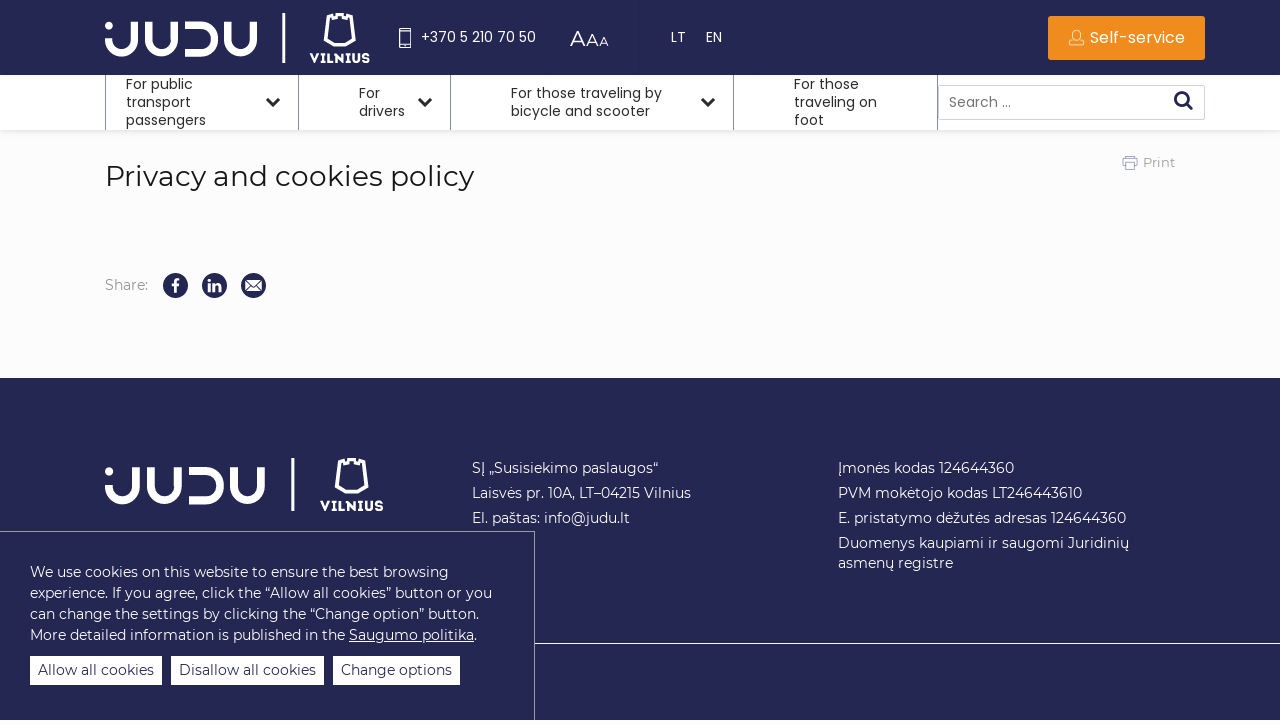

--- FILE ---
content_type: text/html; charset=UTF-8
request_url: https://judu.lt/en/privacy-and-cookies-policy/
body_size: 18070
content:
<!DOCTYPE html>
<html lang="en-US">
<head>
    <meta http-equiv="Content-Type" content="text/html; charset=utf-8"/>
    <meta name="Language" content="en"/>
    <meta name="Copyright" content="www.daisoras.lt"/>
    <meta name="viewport" content="width=device-width, initial-scale=1, shrink-to-fit=no">
    <meta name="google-site-verification" content="googlea2fe634916847137.html">
    <link rel="icon" href="/wp-content/themes/Daisoras/assets/images/favicon.ico" type="image/x-icon">
        <meta name='robots' content='index, follow, max-image-preview:large, max-snippet:-1, max-video-preview:-1' />
	<style>img:is([sizes="auto" i], [sizes^="auto," i]) { contain-intrinsic-size: 3000px 1500px }</style>
	
	<!-- This site is optimized with the Yoast SEO plugin v26.0 - https://yoast.com/wordpress/plugins/seo/ -->
	<link rel="canonical" href="https://judu.lt/en/privacy-and-cookies-policy/" />
	<meta property="og:locale" content="en_US" />
	<meta property="og:type" content="article" />
	<meta property="og:title" content="Privacy and cookies policy - JUDU - Susisiekimo paslaugos" />
	<meta property="og:url" content="https://judu.lt/en/privacy-and-cookies-policy/" />
	<meta property="og:site_name" content="JUDU - Susisiekimo paslaugos" />
	<meta property="article:publisher" content="https://www.facebook.com/susisiekimo.paslaugos/" />
	<meta property="article:modified_time" content="2021-09-27T07:57:20+00:00" />
	<meta property="og:image" content="https://judu.lt/wp-content/uploads/2021/08/Judu_titulinis_1200x628.png" />
	<meta property="og:image:width" content="1200" />
	<meta property="og:image:height" content="627" />
	<meta property="og:image:type" content="image/png" />
	<meta name="twitter:card" content="summary_large_image" />
	<script type="application/ld+json" class="yoast-schema-graph">{"@context":"https://schema.org","@graph":[{"@type":"WebPage","@id":"https://judu.lt/en/privacy-and-cookies-policy/","url":"https://judu.lt/en/privacy-and-cookies-policy/","name":"Privacy and cookies policy - JUDU - Susisiekimo paslaugos","isPartOf":{"@id":"https://judu.lt/en/#website"},"datePublished":"2021-06-20T16:38:45+00:00","dateModified":"2021-09-27T07:57:20+00:00","breadcrumb":{"@id":"https://judu.lt/en/privacy-and-cookies-policy/#breadcrumb"},"inLanguage":"en-US","potentialAction":[{"@type":"ReadAction","target":["https://judu.lt/en/privacy-and-cookies-policy/"]}]},{"@type":"BreadcrumbList","@id":"https://judu.lt/en/privacy-and-cookies-policy/#breadcrumb","itemListElement":[{"@type":"ListItem","position":1,"name":"Pradžia","item":"https://judu.lt/en/"},{"@type":"ListItem","position":2,"name":"Privacy and cookies policy"}]},{"@type":"WebSite","@id":"https://judu.lt/en/#website","url":"https://judu.lt/en/","name":"JUDU - Susisiekimo paslaugos","description":"Po Vilniaus miestą paprastai  – tikslas suvienyti ir patogesnes daryti visas esamas ir būsimas judumo sritis: viešąjį transportą, automobilių eismą, keliones dviračiais, paspirtukais ir kitus judumo būdus.","publisher":{"@id":"https://judu.lt/en/#organization"},"potentialAction":[{"@type":"SearchAction","target":{"@type":"EntryPoint","urlTemplate":"https://judu.lt/en/?s={search_term_string}"},"query-input":{"@type":"PropertyValueSpecification","valueRequired":true,"valueName":"search_term_string"}}],"inLanguage":"en-US"},{"@type":"Organization","@id":"https://judu.lt/en/#organization","name":"Susisiekimo paslaugos, SĮ","url":"https://judu.lt/en/","logo":{"@type":"ImageObject","inLanguage":"en-US","@id":"https://judu.lt/en/#/schema/logo/image/","url":"https://judu.lt/wp-content/uploads/2021/07/juud_melynas.svg","contentUrl":"https://judu.lt/wp-content/uploads/2021/07/juud_melynas.svg","width":1,"height":1,"caption":"Susisiekimo paslaugos, SĮ"},"image":{"@id":"https://judu.lt/en/#/schema/logo/image/"},"sameAs":["https://www.facebook.com/susisiekimo.paslaugos/","https://www.instagram.com/susisiekimopaslaugos/","https://www.linkedin.com/company/susisiekimo-paslaugos-me/","https://www.youtube.com/channel/UCjc7KYEBa-uDiXpNAwBmUdg"]}]}</script>
	<!-- / Yoast SEO plugin. -->


<link rel='dns-prefetch' href='//fonts.googleapis.com' />
<script type="text/javascript">
/* <![CDATA[ */
window._wpemojiSettings = {"baseUrl":"https:\/\/s.w.org\/images\/core\/emoji\/16.0.1\/72x72\/","ext":".png","svgUrl":"https:\/\/s.w.org\/images\/core\/emoji\/16.0.1\/svg\/","svgExt":".svg","source":{"concatemoji":"https:\/\/judu.lt\/wp-includes\/js\/wp-emoji-release.min.js?ver=6.8.3"}};
/*! This file is auto-generated */
!function(s,n){var o,i,e;function c(e){try{var t={supportTests:e,timestamp:(new Date).valueOf()};sessionStorage.setItem(o,JSON.stringify(t))}catch(e){}}function p(e,t,n){e.clearRect(0,0,e.canvas.width,e.canvas.height),e.fillText(t,0,0);var t=new Uint32Array(e.getImageData(0,0,e.canvas.width,e.canvas.height).data),a=(e.clearRect(0,0,e.canvas.width,e.canvas.height),e.fillText(n,0,0),new Uint32Array(e.getImageData(0,0,e.canvas.width,e.canvas.height).data));return t.every(function(e,t){return e===a[t]})}function u(e,t){e.clearRect(0,0,e.canvas.width,e.canvas.height),e.fillText(t,0,0);for(var n=e.getImageData(16,16,1,1),a=0;a<n.data.length;a++)if(0!==n.data[a])return!1;return!0}function f(e,t,n,a){switch(t){case"flag":return n(e,"\ud83c\udff3\ufe0f\u200d\u26a7\ufe0f","\ud83c\udff3\ufe0f\u200b\u26a7\ufe0f")?!1:!n(e,"\ud83c\udde8\ud83c\uddf6","\ud83c\udde8\u200b\ud83c\uddf6")&&!n(e,"\ud83c\udff4\udb40\udc67\udb40\udc62\udb40\udc65\udb40\udc6e\udb40\udc67\udb40\udc7f","\ud83c\udff4\u200b\udb40\udc67\u200b\udb40\udc62\u200b\udb40\udc65\u200b\udb40\udc6e\u200b\udb40\udc67\u200b\udb40\udc7f");case"emoji":return!a(e,"\ud83e\udedf")}return!1}function g(e,t,n,a){var r="undefined"!=typeof WorkerGlobalScope&&self instanceof WorkerGlobalScope?new OffscreenCanvas(300,150):s.createElement("canvas"),o=r.getContext("2d",{willReadFrequently:!0}),i=(o.textBaseline="top",o.font="600 32px Arial",{});return e.forEach(function(e){i[e]=t(o,e,n,a)}),i}function t(e){var t=s.createElement("script");t.src=e,t.defer=!0,s.head.appendChild(t)}"undefined"!=typeof Promise&&(o="wpEmojiSettingsSupports",i=["flag","emoji"],n.supports={everything:!0,everythingExceptFlag:!0},e=new Promise(function(e){s.addEventListener("DOMContentLoaded",e,{once:!0})}),new Promise(function(t){var n=function(){try{var e=JSON.parse(sessionStorage.getItem(o));if("object"==typeof e&&"number"==typeof e.timestamp&&(new Date).valueOf()<e.timestamp+604800&&"object"==typeof e.supportTests)return e.supportTests}catch(e){}return null}();if(!n){if("undefined"!=typeof Worker&&"undefined"!=typeof OffscreenCanvas&&"undefined"!=typeof URL&&URL.createObjectURL&&"undefined"!=typeof Blob)try{var e="postMessage("+g.toString()+"("+[JSON.stringify(i),f.toString(),p.toString(),u.toString()].join(",")+"));",a=new Blob([e],{type:"text/javascript"}),r=new Worker(URL.createObjectURL(a),{name:"wpTestEmojiSupports"});return void(r.onmessage=function(e){c(n=e.data),r.terminate(),t(n)})}catch(e){}c(n=g(i,f,p,u))}t(n)}).then(function(e){for(var t in e)n.supports[t]=e[t],n.supports.everything=n.supports.everything&&n.supports[t],"flag"!==t&&(n.supports.everythingExceptFlag=n.supports.everythingExceptFlag&&n.supports[t]);n.supports.everythingExceptFlag=n.supports.everythingExceptFlag&&!n.supports.flag,n.DOMReady=!1,n.readyCallback=function(){n.DOMReady=!0}}).then(function(){return e}).then(function(){var e;n.supports.everything||(n.readyCallback(),(e=n.source||{}).concatemoji?t(e.concatemoji):e.wpemoji&&e.twemoji&&(t(e.twemoji),t(e.wpemoji)))}))}((window,document),window._wpemojiSettings);
/* ]]> */
</script>
<style id='wp-emoji-styles-inline-css' type='text/css'>

	img.wp-smiley, img.emoji {
		display: inline !important;
		border: none !important;
		box-shadow: none !important;
		height: 1em !important;
		width: 1em !important;
		margin: 0 0.07em !important;
		vertical-align: -0.1em !important;
		background: none !important;
		padding: 0 !important;
	}
</style>
<link rel='stylesheet' id='wp-block-library-css' href='https://judu.lt/wp-includes/css/dist/block-library/style.min.css?ver=6.8.3' type='text/css' media='all' />
<style id='classic-theme-styles-inline-css' type='text/css'>
/*! This file is auto-generated */
.wp-block-button__link{color:#fff;background-color:#32373c;border-radius:9999px;box-shadow:none;text-decoration:none;padding:calc(.667em + 2px) calc(1.333em + 2px);font-size:1.125em}.wp-block-file__button{background:#32373c;color:#fff;text-decoration:none}
</style>
<style id='icgb-image-compare-style-inline-css' type='text/css'>
.wp-block-icgb-image-compare .icv__label{bottom:auto!important;top:50%!important;transform:translateY(-50%)!important}

</style>
<link rel='stylesheet' id='jquery-twentytwenty-css' href='https://judu.lt/wp-content/plugins/image-comparison-block/assets/css/twentytwenty.css?ver=1767950664' type='text/css' media='all' />
<link rel='stylesheet' id='ideabox-image-comparison-block-css' href='https://judu.lt/wp-content/plugins/image-comparison-block/build/style-index.css?ver=1767950664' type='text/css' media='all' />
<link rel='stylesheet' id='icgb__image-compare-viewer-css-css' href='https://judu.lt/wp-content/plugins/image-compare-block/lib//css/image-compare-viewer.css?ver=1.6.2' type='text/css' media='all' />
<link rel='stylesheet' id='riovizual-block-style-css' href='https://judu.lt/wp-content/plugins/riovizual/build/style-index.css?ver=3.0.0' type='text/css' media='all' />
<style id='global-styles-inline-css' type='text/css'>
:root{--wp--preset--aspect-ratio--square: 1;--wp--preset--aspect-ratio--4-3: 4/3;--wp--preset--aspect-ratio--3-4: 3/4;--wp--preset--aspect-ratio--3-2: 3/2;--wp--preset--aspect-ratio--2-3: 2/3;--wp--preset--aspect-ratio--16-9: 16/9;--wp--preset--aspect-ratio--9-16: 9/16;--wp--preset--color--black: #000000;--wp--preset--color--cyan-bluish-gray: #abb8c3;--wp--preset--color--white: #ffffff;--wp--preset--color--pale-pink: #f78da7;--wp--preset--color--vivid-red: #cf2e2e;--wp--preset--color--luminous-vivid-orange: #ff6900;--wp--preset--color--luminous-vivid-amber: #fcb900;--wp--preset--color--light-green-cyan: #7bdcb5;--wp--preset--color--vivid-green-cyan: #00d084;--wp--preset--color--pale-cyan-blue: #8ed1fc;--wp--preset--color--vivid-cyan-blue: #0693e3;--wp--preset--color--vivid-purple: #9b51e0;--wp--preset--gradient--vivid-cyan-blue-to-vivid-purple: linear-gradient(135deg,rgba(6,147,227,1) 0%,rgb(155,81,224) 100%);--wp--preset--gradient--light-green-cyan-to-vivid-green-cyan: linear-gradient(135deg,rgb(122,220,180) 0%,rgb(0,208,130) 100%);--wp--preset--gradient--luminous-vivid-amber-to-luminous-vivid-orange: linear-gradient(135deg,rgba(252,185,0,1) 0%,rgba(255,105,0,1) 100%);--wp--preset--gradient--luminous-vivid-orange-to-vivid-red: linear-gradient(135deg,rgba(255,105,0,1) 0%,rgb(207,46,46) 100%);--wp--preset--gradient--very-light-gray-to-cyan-bluish-gray: linear-gradient(135deg,rgb(238,238,238) 0%,rgb(169,184,195) 100%);--wp--preset--gradient--cool-to-warm-spectrum: linear-gradient(135deg,rgb(74,234,220) 0%,rgb(151,120,209) 20%,rgb(207,42,186) 40%,rgb(238,44,130) 60%,rgb(251,105,98) 80%,rgb(254,248,76) 100%);--wp--preset--gradient--blush-light-purple: linear-gradient(135deg,rgb(255,206,236) 0%,rgb(152,150,240) 100%);--wp--preset--gradient--blush-bordeaux: linear-gradient(135deg,rgb(254,205,165) 0%,rgb(254,45,45) 50%,rgb(107,0,62) 100%);--wp--preset--gradient--luminous-dusk: linear-gradient(135deg,rgb(255,203,112) 0%,rgb(199,81,192) 50%,rgb(65,88,208) 100%);--wp--preset--gradient--pale-ocean: linear-gradient(135deg,rgb(255,245,203) 0%,rgb(182,227,212) 50%,rgb(51,167,181) 100%);--wp--preset--gradient--electric-grass: linear-gradient(135deg,rgb(202,248,128) 0%,rgb(113,206,126) 100%);--wp--preset--gradient--midnight: linear-gradient(135deg,rgb(2,3,129) 0%,rgb(40,116,252) 100%);--wp--preset--font-size--small: 13px;--wp--preset--font-size--medium: 20px;--wp--preset--font-size--large: 36px;--wp--preset--font-size--x-large: 42px;--wp--preset--spacing--20: 0.44rem;--wp--preset--spacing--30: 0.67rem;--wp--preset--spacing--40: 1rem;--wp--preset--spacing--50: 1.5rem;--wp--preset--spacing--60: 2.25rem;--wp--preset--spacing--70: 3.38rem;--wp--preset--spacing--80: 5.06rem;--wp--preset--shadow--natural: 6px 6px 9px rgba(0, 0, 0, 0.2);--wp--preset--shadow--deep: 12px 12px 50px rgba(0, 0, 0, 0.4);--wp--preset--shadow--sharp: 6px 6px 0px rgba(0, 0, 0, 0.2);--wp--preset--shadow--outlined: 6px 6px 0px -3px rgba(255, 255, 255, 1), 6px 6px rgba(0, 0, 0, 1);--wp--preset--shadow--crisp: 6px 6px 0px rgba(0, 0, 0, 1);}:where(.is-layout-flex){gap: 0.5em;}:where(.is-layout-grid){gap: 0.5em;}body .is-layout-flex{display: flex;}.is-layout-flex{flex-wrap: wrap;align-items: center;}.is-layout-flex > :is(*, div){margin: 0;}body .is-layout-grid{display: grid;}.is-layout-grid > :is(*, div){margin: 0;}:where(.wp-block-columns.is-layout-flex){gap: 2em;}:where(.wp-block-columns.is-layout-grid){gap: 2em;}:where(.wp-block-post-template.is-layout-flex){gap: 1.25em;}:where(.wp-block-post-template.is-layout-grid){gap: 1.25em;}.has-black-color{color: var(--wp--preset--color--black) !important;}.has-cyan-bluish-gray-color{color: var(--wp--preset--color--cyan-bluish-gray) !important;}.has-white-color{color: var(--wp--preset--color--white) !important;}.has-pale-pink-color{color: var(--wp--preset--color--pale-pink) !important;}.has-vivid-red-color{color: var(--wp--preset--color--vivid-red) !important;}.has-luminous-vivid-orange-color{color: var(--wp--preset--color--luminous-vivid-orange) !important;}.has-luminous-vivid-amber-color{color: var(--wp--preset--color--luminous-vivid-amber) !important;}.has-light-green-cyan-color{color: var(--wp--preset--color--light-green-cyan) !important;}.has-vivid-green-cyan-color{color: var(--wp--preset--color--vivid-green-cyan) !important;}.has-pale-cyan-blue-color{color: var(--wp--preset--color--pale-cyan-blue) !important;}.has-vivid-cyan-blue-color{color: var(--wp--preset--color--vivid-cyan-blue) !important;}.has-vivid-purple-color{color: var(--wp--preset--color--vivid-purple) !important;}.has-black-background-color{background-color: var(--wp--preset--color--black) !important;}.has-cyan-bluish-gray-background-color{background-color: var(--wp--preset--color--cyan-bluish-gray) !important;}.has-white-background-color{background-color: var(--wp--preset--color--white) !important;}.has-pale-pink-background-color{background-color: var(--wp--preset--color--pale-pink) !important;}.has-vivid-red-background-color{background-color: var(--wp--preset--color--vivid-red) !important;}.has-luminous-vivid-orange-background-color{background-color: var(--wp--preset--color--luminous-vivid-orange) !important;}.has-luminous-vivid-amber-background-color{background-color: var(--wp--preset--color--luminous-vivid-amber) !important;}.has-light-green-cyan-background-color{background-color: var(--wp--preset--color--light-green-cyan) !important;}.has-vivid-green-cyan-background-color{background-color: var(--wp--preset--color--vivid-green-cyan) !important;}.has-pale-cyan-blue-background-color{background-color: var(--wp--preset--color--pale-cyan-blue) !important;}.has-vivid-cyan-blue-background-color{background-color: var(--wp--preset--color--vivid-cyan-blue) !important;}.has-vivid-purple-background-color{background-color: var(--wp--preset--color--vivid-purple) !important;}.has-black-border-color{border-color: var(--wp--preset--color--black) !important;}.has-cyan-bluish-gray-border-color{border-color: var(--wp--preset--color--cyan-bluish-gray) !important;}.has-white-border-color{border-color: var(--wp--preset--color--white) !important;}.has-pale-pink-border-color{border-color: var(--wp--preset--color--pale-pink) !important;}.has-vivid-red-border-color{border-color: var(--wp--preset--color--vivid-red) !important;}.has-luminous-vivid-orange-border-color{border-color: var(--wp--preset--color--luminous-vivid-orange) !important;}.has-luminous-vivid-amber-border-color{border-color: var(--wp--preset--color--luminous-vivid-amber) !important;}.has-light-green-cyan-border-color{border-color: var(--wp--preset--color--light-green-cyan) !important;}.has-vivid-green-cyan-border-color{border-color: var(--wp--preset--color--vivid-green-cyan) !important;}.has-pale-cyan-blue-border-color{border-color: var(--wp--preset--color--pale-cyan-blue) !important;}.has-vivid-cyan-blue-border-color{border-color: var(--wp--preset--color--vivid-cyan-blue) !important;}.has-vivid-purple-border-color{border-color: var(--wp--preset--color--vivid-purple) !important;}.has-vivid-cyan-blue-to-vivid-purple-gradient-background{background: var(--wp--preset--gradient--vivid-cyan-blue-to-vivid-purple) !important;}.has-light-green-cyan-to-vivid-green-cyan-gradient-background{background: var(--wp--preset--gradient--light-green-cyan-to-vivid-green-cyan) !important;}.has-luminous-vivid-amber-to-luminous-vivid-orange-gradient-background{background: var(--wp--preset--gradient--luminous-vivid-amber-to-luminous-vivid-orange) !important;}.has-luminous-vivid-orange-to-vivid-red-gradient-background{background: var(--wp--preset--gradient--luminous-vivid-orange-to-vivid-red) !important;}.has-very-light-gray-to-cyan-bluish-gray-gradient-background{background: var(--wp--preset--gradient--very-light-gray-to-cyan-bluish-gray) !important;}.has-cool-to-warm-spectrum-gradient-background{background: var(--wp--preset--gradient--cool-to-warm-spectrum) !important;}.has-blush-light-purple-gradient-background{background: var(--wp--preset--gradient--blush-light-purple) !important;}.has-blush-bordeaux-gradient-background{background: var(--wp--preset--gradient--blush-bordeaux) !important;}.has-luminous-dusk-gradient-background{background: var(--wp--preset--gradient--luminous-dusk) !important;}.has-pale-ocean-gradient-background{background: var(--wp--preset--gradient--pale-ocean) !important;}.has-electric-grass-gradient-background{background: var(--wp--preset--gradient--electric-grass) !important;}.has-midnight-gradient-background{background: var(--wp--preset--gradient--midnight) !important;}.has-small-font-size{font-size: var(--wp--preset--font-size--small) !important;}.has-medium-font-size{font-size: var(--wp--preset--font-size--medium) !important;}.has-large-font-size{font-size: var(--wp--preset--font-size--large) !important;}.has-x-large-font-size{font-size: var(--wp--preset--font-size--x-large) !important;}
:where(.wp-block-post-template.is-layout-flex){gap: 1.25em;}:where(.wp-block-post-template.is-layout-grid){gap: 1.25em;}
:where(.wp-block-columns.is-layout-flex){gap: 2em;}:where(.wp-block-columns.is-layout-grid){gap: 2em;}
:root :where(.wp-block-pullquote){font-size: 1.5em;line-height: 1.6;}
</style>
<link rel='stylesheet' id='contact-form-7-css' href='https://judu.lt/wp-content/plugins/contact-form-7/includes/css/styles.css?ver=6.1.2' type='text/css' media='all' />
<link rel='stylesheet' id='mailerlite_forms.css-css' href='https://judu.lt/wp-content/plugins/official-mailerlite-sign-up-forms/assets/css/mailerlite_forms.css?ver=1.7.14' type='text/css' media='all' />
<link rel='stylesheet' id='wpml-legacy-horizontal-list-0-css' href='https://judu.lt/wp-content/plugins/sitepress-multilingual-cms/templates/language-switchers/legacy-list-horizontal/style.min.css?ver=1' type='text/css' media='all' />
<link rel='stylesheet' id='poppins-css' href='https://fonts.googleapis.com/css2?family=Poppins:wght@400;500;600;700&#038;display=swap' type='text/css' media='all' />
<link rel='stylesheet' id='bootstrap-css' href='https://judu.lt/wp-content/themes/judu_2026/assets/css/lib/bootstrap.min.css?ver=1.5.82' type='text/css' media='all' />
<link rel='stylesheet' id='fancybox-css' href='https://judu.lt/wp-content/themes/judu_2026/assets/css/lib/jquery.fancybox.css?ver=1.5.82' type='text/css' media='all' />
<link rel='stylesheet' id='jq-ui-css' href='https://judu.lt/wp-content/themes/judu_2026/assets/css/lib/jquery-ui.css?ver=1.5.82' type='text/css' media='all' />
<link rel='stylesheet' id='lightgallery-css' href='https://judu.lt/wp-content/themes/judu_2026/assets/css/lib/lightgallery.min.css?ver=1.5.82' type='text/css' media='all' />
<link rel='stylesheet' id='select2-css' href='https://judu.lt/wp-content/themes/judu_2026/assets/css/lib/select2.min.css?ver=1.5.82' type='text/css' media='all' />
<link rel='stylesheet' id='swiper-css' href='https://judu.lt/wp-content/themes/judu_2026/assets/css/lib/swiper.min.css?ver=1.5.82' type='text/css' media='all' />
<link rel='stylesheet' id='bundle-css' href='https://judu.lt/wp-content/themes/judu_2026/assets/css/lib/swiper-bundle.css?ver=1.5.82' type='text/css' media='all' />
<link rel='stylesheet' id='fontawesome-css' href='https://judu.lt/wp-content/themes/judu_2026/assets/css/lib/font-awesome/css/font-awesome.css?ver=1.5.82' type='text/css' media='all' />
<link rel='stylesheet' id='theme-css' href='https://judu.lt/wp-content/themes/judu_2026/assets/css/theme.css?ver=1.5.82' type='text/css' media='all' />
<link rel='stylesheet' id='screen-css' href='https://judu.lt/wp-content/themes/judu_2026/assets/dist/bundle.css?ver=1.5.82' type='text/css' media='all' />
<link rel='stylesheet' id='sefService-css' href='https://judu.lt/wp-content/themes/judu_2026/assets/dist/selfService.css?ver=1.5.82' type='text/css' media='all' />
<script type="text/javascript" src="https://judu.lt/wp-includes/js/jquery/jquery.min.js?ver=3.7.1" id="jquery-core-js"></script>
<script type="text/javascript" src="https://judu.lt/wp-includes/js/jquery/jquery-migrate.min.js?ver=3.4.1" id="jquery-migrate-js"></script>
<link rel='shortlink' href='https://judu.lt/en/?p=6210' />
<link rel="alternate" title="oEmbed (JSON)" type="application/json+oembed" href="https://judu.lt/en/wp-json/oembed/1.0/embed?url=https%3A%2F%2Fjudu.lt%2Fen%2Fprivacy-and-cookies-policy%2F" />
<link rel="alternate" title="oEmbed (XML)" type="text/xml+oembed" href="https://judu.lt/en/wp-json/oembed/1.0/embed?url=https%3A%2F%2Fjudu.lt%2Fen%2Fprivacy-and-cookies-policy%2F&#038;format=xml" />
<meta name="generator" content="WPML ver:4.7.6 stt:1,32;" />
            <!-- MailerLite Universal -->
            <script>
                (function (m, a, i, l, e, r) {
                    m['MailerLiteObject'] = e;

                    function f() {
                        var c = {a: arguments, q: []};
                        var r = this.push(c);
                        return "number" != typeof r ? r : f.bind(c.q);
                    }

                    f.q = f.q || [];
                    m[e] = m[e] || f.bind(f.q);
                    m[e].q = m[e].q || f.q;
                    r = a.createElement(i);
                    var _ = a.getElementsByTagName(i)[0];
                    r.async = 1;
                    r.src = l + '?' + (~~(new Date().getTime() / 10000000));
                    _.parentNode.insertBefore(r, _);
                })(window, document, 'script', 'https://static.mailerlite.com/js/universal.js', 'ml');

                var ml_account = ml('accounts', '3534839', 'v6h2a6r5o8', 'load');
            </script>
            <!-- End MailerLite Universal -->
        <link rel="icon" href="https://judu.lt/wp-content/uploads/2021/07/cropped-JUDU_fav_ikona-32x32.png" sizes="32x32" />
<link rel="icon" href="https://judu.lt/wp-content/uploads/2021/07/cropped-JUDU_fav_ikona-192x192.png" sizes="192x192" />
<link rel="apple-touch-icon" href="https://judu.lt/wp-content/uploads/2021/07/cropped-JUDU_fav_ikona-180x180.png" />
<meta name="msapplication-TileImage" content="https://judu.lt/wp-content/uploads/2021/07/cropped-JUDU_fav_ikona-270x270.png" />
		<style type="text/css" id="wp-custom-css">
			.image-col {
    display: flex;
	align-items: center;
}


.rounded-group {
  border-radius: 16px;
  overflow: hidden; /* VERY important */
}

.padding-group {
    padding: 32px;
}

.padding-special {
  padding: 5px 32px;
}

.table {
  width: 100%;
  max-width: 700px;
  margin-left: auto;
  margin-right: auto;
}


.big-block-padding {
      padding: 60px 32px 40px 32px;
}


.full-size {
  width: 100vw;
  margin-left: calc(50% - 50vw);
  margin-right: calc(50% - 50vw);
}



.rounded-top {
      padding: 32px 0px 32px 0px;
}


.cards-grid {
  display: grid;
  gap: 32px;
}

.inner-full-size{
  max-width: 1300px;
  margin: 0 auto;
  padding-left: 24px;
  padding-right: 24px;
}

.inner-inner-full-size{
  max-width: 1204px;
  margin: 0 auto;
  padding-left: 24px;
  padding-right: 24px;
}

.image img {
  width: 100%;
  height: auto;
  object-fit: initial;
}


/* Desktop only */
.show-desktop {
  display: block;
}

.show-mobile {
  display: none;
}

/* Mobile */
@media (max-width: 768px) {
  .show-desktop {
    display: none;
  }

  .show-mobile {
    display: block;
  }
}

/* Etiketė prie blokelio*/
.card{
  position: relative;
  overflow: visible;     /* kad nenukirstų */
}

.badge{
  position: absolute;
  top: -12px;
  right: 20px;
  z-index: 10;           /* kad būtų viršuje */


  background: #27750E;
  color: #fff;
  padding: 6px 12px;
  border-radius: 999px;
  white-space: nowrap;
}
	

.stroke {

  box-shadow: 0 0 0 6px #27750E;
  border-radius: 16px;
}
	
.red-stroke {

  box-shadow: 0 0 0 6px #CF0E21;
  border-radius: 16px;
}

.red-badge{
  position: absolute;
  top: -12px;
  right: 20px;
  z-index: 10;           /* kad būtų viršuje */


  background: #CF0E21;
  color: #fff;
  padding: 6px 12px;
  border-radius: 999px;
  white-space: nowrap;
}
	
.blue-stroke {

  box-shadow: 0 0 0 6px #252753;
  border-radius: 16px;
}


.blue-badge{
  position: absolute;
  top: -12px;
  right: 20px;
  z-index: 10;           /* kad būtų viršuje */


  background: #252753;
  color: #fff;
  padding: 6px 12px;
  border-radius: 999px;
  white-space: nowrap;
}

.light-stroke {

  box-shadow: 0 0 0 6px #F3F5FA;
  border-radius: 16px;
}

.blue-badge-left{
  position: absolute;
  top: -12px;
  left: 20px;   /* vietoj right */
  z-index: 10;

  background: #252753;
  color: #fff;
  padding: 6px 12px;
  border-radius: 999px;
  white-space: nowrap;
}

.red-badge-left{
  position: absolute;
  top: -12px;
  left: 20px;   /* vietoj right */
  z-index: 10;

  background: #CF0E21;
  color: #fff;
  padding: 6px 12px;
  border-radius: 999px;
  white-space: nowrap;
}

.yellow-badge-left{
  position: absolute;
  top: -12px;
  left: 20px;   /* vietoj right */
  z-index: 10;

  background: #FFCC00;
  color: #fff;
  padding: 6px 12px;
  border-radius: 999px;
  white-space: nowrap;
}

.yellow-stroke {

  box-shadow: 0 0 0 6px #FFCC00;
  border-radius: 16px;
}

.green-stroke {

  box-shadow: 0 0 0 6px #91BE28;
  border-radius: 16px;
}

.green-badge-left{
  position: absolute;
  top: -12px;
  left: 20px;   /* vietoj right */
  z-index: 10;

  background: #91BE28;
  color: #fff;
  padding: 6px 12px;
  border-radius: 999px;
  white-space: nowrap;
}

.white-stroke {

  box-shadow: 0 0 0 6px #FFFFFF;
  border-radius: 16px;
}

.white-badge-left{
  position: absolute;
  top: -12px;
  left: 20px;   /* vietoj right */
  z-index: 10;

  background: #FFFFFF;
  color: #fff;
  padding: 6px 12px;
  border-radius: 999px;
  white-space: nowrap;
}

.wpcf7 input[type="file"]#cv_upload {
  display: block !important;
  visibility: visible !important;
  opacity: 1 !important;
  pointer-events: auto !important;
  position: relative !important;
  z-index: 5 !important;
  width: 100% !important;
  height: auto !important;
}

.cv-upload,
.cv-upload * {
  pointer-events: auto !important;
}

.cv-upload label.file-input {
  display: inline-block;
  cursor: pointer;
  margin-bottom: 6px;
}

.cv-upload .wpcf7-form-control-wrap {
  position: relative !important;
  z-index: 5 !important;
}		</style>
		
    <!-- Global site tag (gtag.js) - Google Analytics -->
<script>
    window.dataLayer = window.dataLayer || [];
    function gtag() {
        dataLayer.push(arguments);
    }
    gtag('consent', 'default', {
        'ad_user_data': 'denied',
        'ad_personalization': 'denied',
        'ad_storage': 'denied',
        'analytics_storage': 'denied'
    });
</script>
<!-- Google tag (gtag.js) -->
<script async src="https://www.googletagmanager.com/gtag/js?id=G-11YCZY0BS8"></script>
<script>
    window.dataLayer = window.dataLayer || [];
    function gtag(){dataLayer.push(arguments);}
    gtag('js', new Date());
    gtag('config', 'G-11YCZY0BS8');
</script>

<!-- Facebook Pixel Code -->
<script>
    !function (f, b, e, v, n, t, s) {
        if (f.fbq) return;
        n = f.fbq = function () {
            n.callMethod ?
                n.callMethod.apply(n, arguments) : n.queue.push(arguments)
        };
        if (!f._fbq) f._fbq = n;
        n.push = n;
        n.loaded = !0;
        n.version = '2.0';
        n.queue = [];
        t = b.createElement(e);
        t.async = !0;
        t.src = v;
        s = b.getElementsByTagName(e)[0];
        s.parentNode.insertBefore(t, s)
    }(window, document, 'script',
        'https://connect.facebook.net/en_US/fbevents.js');
    fbq('init', '550008699348962');
    fbq('track', 'PageView');
</script>
<noscript><img height="1" width="1" style="display:none"
               src="https://www.facebook.com/tr?id=550008699348962&ev=PageView&noscript=1"
    /></noscript>
<!-- End Facebook Pixel Code -->
<!-- Smartsupp Live Chat script -->
<script type="text/javascript">
    // var _smartsupp = _smartsupp || {};
    // _smartsupp.key = 'cd9c67a85e1abd12a10e7b1a0dbd90b7cc2a9a8f';
    // setTimeout(() => {
    //     window.smartsupp||(function(d) {
    //         var s,c,o=smartsupp=function(){ o._.push(arguments)};o._=[];
    //         s=d.getElementsByTagName('script')[0];c=d.createElement('script');
    //         c.type='text/javascript';c.charset='utf-8';c.async=true;
    //         c.src='https://www.smartsuppchat.com/loader.js?';s.parentNode.insertBefore(c,s);
    //     })(document);
    // }, 20000)

</script>
<script type="text/javascript">
    const getCookieHeader = (cname) => {
        let name = cname + "=";
        let decodedCookie = decodeURIComponent(document.cookie);
        let ca = decodedCookie.split(';');
        for (let i = 0; i < ca.length; i++) {
            let c = ca[i];
            while (c.charAt(0) === ' ') {
                c = c.substring(1);
            }
            if (c.indexOf(name) === 0) {
                return c.substring(name.length, c.length);
            }
        }
        return "";
    };
    function loadClarity() {
        (function(c,l,a,r,i,t,y){
            c[a]=c[a]||function(){(c[a].q=c[a].q||[]).push(arguments)};
            t=l.createElement(r);t.async=1;t.src="https://www.clarity.ms/tag/"+i;
            y=l.getElementsByTagName(r)[0];y.parentNode.insertBefore(t,y);
        })(window, document, "clarity", "script", "qga5uqjjrk");
    }
    if (getCookieHeader("cookie_3rd_adv")) {
        loadClarity();
    }
    
</script>    <script> var baseHref = "https://judu.lt" </script>
    <script type="text/javascript" src="https://judu.lt/wp-content/themes/judu_2026/assets/js/lib/jquery.min.js"></script>
    <script type="text/javascript" src="https://judu.lt/wp-content/themes/judu_2026/assets/js/lib/restricts.js"></script>
    <link rel="stylesheet" href="https://unpkg.com/dropzone@5/dist/min/dropzone.min.css" type="text/css"/>
    <script> window.lang = "en"; </script>
            </head>
<body>
<div class="wrapper">
            <div class="header">
    <div class="panel p-3">
    <div class="container">
        <div class="row">
            <div class="col-lg-4 mb-2 mb-lg-0 d-flex justify-content-start justify-content-lg-center align-items-center">
                <div class="access-action-name pr-3">Font: </div>
                <ul class="access-list list-inline d-flex mb-0">
                    <li><a data-key="size" data-value="1" class="access-action mb-1 mb-sm-0 mr-0 mr-sm-1 size size-1 active">A</a></li>
                    <li><a data-key="size" data-value="2" class="access-action mb-1 mb-sm-0 mr-0 mr-sm-1 size size-2">A</a></li>
                    <li><a data-key="size" data-value="3" class="access-action size size-3">A</a></li>
                </ul>
            </div>
            <div class="col-lg-4 mb-2 mb-lg-0 d-flex justify-content-start justify-content-lg-center align-items-center">
                <div class="access-action-name pr-3">Background: </div>
                <ul class="access-list list-inline d-flex mb-0">
                    <li><a data-key="bg" data-value="white" class="bg-w mb-1 mb-sm-0 mr-0 mr-sm-1 access-action bg active">White</a></li>
                    <li><a data-key="bg" data-value="black" class="bg-b access-action bg">Black</a></li>
                </ul>
            </div>
            <div class="col-lg-4 d-flex justify-content-start justify-content-lg-center align-items-center">
                <div class="access-action-name pr-3">Images: </div>
                <ul class="access-list list-inline d-flex mb-0">
                    <li><a data-key="img" data-value="show" class="img-y mb-1 mb-sm-0 mr-0 mr-sm-1 access-action img active">Show</a></li>
                    <li><a data-key="img" data-value="hide" class="img-n access-action img">Hide</a></li>
                </ul>
            </div>
        </div>
        <a class="access-close-btn" href="#">
            <img class="cl-btn cl-btn-black permanent" src="https://judu.lt/wp-content/themes/judu_2026/assets/images/close-btn.svg" alt="Close">
            <img class="cl-btn cl-btn-white permanent" src="https://judu.lt/wp-content/themes/judu_2026/assets/images/close-btn-white.svg" alt="Close">
        </a>
    </div>
</div>    <nav class="navbar-expand-lg navbar navbar-expand-lg navbar-main">
        <div class="container">
            <a class="navbar-brand" href="/">
                <img class="screen-logo permanent" src="https://judu.lt/wp-content/themes/judu_2026/assets/images/logo_w.svg" alt="SĮ Susisiekimo paslaugos"/>
                <img class="mobile-logo permanent" src="https://judu.lt/wp-content/themes/judu_2026/assets/images/logo_w.svg" alt="SĮ Susisiekimo paslaugos"/>
            </a>
            <a class="d-inline-block d-lg-none access-version" accesskey="n"
               href="/" title="Versija neįgaliesiems">
                <img src="https://judu.lt/wp-content/themes/judu_2026/assets/images/AAA.svg" alt="Versija neįgaliesiems" class="permanent"/>
            </a>
            <button class="navbar-toggler" type="button">
                <span></span>
                <span></span>
                <span></span>
            </button>
            <div class="w-100" id="navbarTop">
                <div class="top-menu">
                    <ul>
                        <li>
                            <div>
                                <a href="tel:+37052107050">
                                    <img src="https://judu.lt/wp-content/themes/judu_2026/assets/images/phone.svg" alt="Phone" class="permanent"/>+370 5 210 70 50
                                </a>
                            </div>
                        </li>
                        <li>
                            <div>
                                <a class="d-none d-lg-inline-block access-version" accesskey="n"
                                   href="/" title="Versija neįgaliesiems">
                                    <img src="https://judu.lt/wp-content/themes/judu_2026/assets/images/AAA.svg" alt="Versija neįgaliesiems" class="permanent"/>
                                </a>
                            </div>
                        </li>
                                                <li>
                                                            
<div class="wpml-ls-statics-shortcode_actions wpml-ls wpml-ls-legacy-list-horizontal">
	<ul><li class="wpml-ls-slot-shortcode_actions wpml-ls-item wpml-ls-item-lt wpml-ls-first-item wpml-ls-item-legacy-list-horizontal">
				<a href="https://judu.lt/privatumo-ir-slapuku-politika/" class="wpml-ls-link">
                    <span class="wpml-ls-native" lang="lt">LT</span></a>
			</li><li class="wpml-ls-slot-shortcode_actions wpml-ls-item wpml-ls-item-en wpml-ls-current-language wpml-ls-last-item wpml-ls-item-legacy-list-horizontal">
				<a href="https://judu.lt/en/privacy-and-cookies-policy/" class="wpml-ls-link">
                    <span class="wpml-ls-native">EN</span></a>
			</li></ul>
</div>

                                                    </li>
                    </ul>
                </div>
            </div>
            <div class="header-btns">
                                    <div>
                        <a href="/en/savitarna" id="self-btn" class="self-btn">
                            <img src="https://judu.lt/wp-content/themes/judu_2026/assets/images/icons/user.png" alt="Savitarna"
                                 class="permanent"/><span class="desktop">Self-service</span>
                        </a>
                    </div>
                            </div>
        </div>
    </nav>
    <div class="bottom-menu">
        <div class="container">
            <div class="btm-menu-inner">
                <div class="menu-wr">
                    <div class="general-nav">
                        <nav class="navbar">
                            <div class="navbar-bottom-content">
                                <ul class="navbar-nav">
                                                                            <li class="nav-item  menu-item menu-item-type-post_type menu-item-object-page menu-item-6157 menu-item-has-children">
                                            <a href="https://judu.lt/en/for-public-transport-passengers/" class="nav-link w-sub">
                                                <span>For public transport passengers</span> <span
                                                        class="chevron"></span>                                            </a>
                                                                                            <ul class="child-block">
                                                                                                            <li>
                                                            <a href="/en/for-public-transport-passengers/routes-and-timetables/" class="menu-child">
                                                                Trip planner
                                                            </a>
                                                        </li>
                                                                                                            <li>
                                                            <a href="/en/for-public-transport-passengers/public-transport-display-board/" class="menu-child">
                                                                Public transport display board
                                                            </a>
                                                        </li>
                                                                                                            <li>
                                                            <a href="/en/for-public-transport-passengers/bilietu-rusys-ir-kainos/" class="menu-child">
                                                                Ticket types and prices
                                                            </a>
                                                        </li>
                                                                                                            <li>
                                                            <a href="/en/e-ticket-system/" class="menu-child">
                                                                JUDU card
                                                            </a>
                                                        </li>
                                                                                                            <li>
                                                            <a href="/en/contactless-payment-on-public-transport/" class="menu-child">
                                                                Contactless payment on public transport
                                                            </a>
                                                        </li>
                                                                                                    </ul>
                                                                                    </li>
                                                                            <li class="nav-item  menu-item menu-item-type-post_type menu-item-object-page menu-item-6158 menu-item-has-children">
                                            <a href="https://judu.lt/en/for-drivers/" class="nav-link w-sub">
                                                <span>For drivers</span> <span
                                                        class="chevron"></span>                                            </a>
                                                                                            <ul class="child-block">
                                                                                                            <li>
                                                            <a href="/en/?page_id=5124" class="menu-child">
                                                                Parking zones in Vilnius
                                                            </a>
                                                        </li>
                                                                                                            <li>
                                                            <a href="/en/for-drivers/parking-lots-in-vilnius/" class="menu-child">
                                                                Parking in Vilnius
                                                            </a>
                                                        </li>
                                                                                                            <li>
                                                            <a href="/en/for-drivers/payment-methods/m-parking/" class="menu-child">
                                                                Payment with a bank card in the m.Parking app
                                                            </a>
                                                        </li>
                                                                                                            <li>
                                                            <a href="/mokejimai/rinkliava-uz-stovejima/" class="menu-child">
                                                                Pay the parking notice within 168 hours (7 days)
                                                            </a>
                                                        </li>
                                                                                                    </ul>
                                                                                    </li>
                                                                            <li class="nav-item  menu-item menu-item-type-post_type menu-item-object-page menu-item-76074 menu-item-has-children">
                                            <a href="https://judu.lt/en/for-cyclists/" class="nav-link w-sub">
                                                <span>For those traveling by bicycle and scooter</span> <span
                                                        class="chevron"></span>                                            </a>
                                                                                            <ul class="child-block">
                                                                                                            <li>
                                                            <a href="/en/bicycle-storage/" class="menu-child">
                                                                Bicycle storage
                                                            </a>
                                                        </li>
                                                                                                            <li>
                                                            <a href="/en/micromobility/" class="menu-child">
                                                                Micro-mobility in Vilnius
                                                            </a>
                                                        </li>
                                                                                                    </ul>
                                                                                    </li>
                                                                            <li class="nav-item  menu-item menu-item-type-post_type menu-item-object-page menu-item-53543">
                                            <a href="https://judu.lt/en/vilnius-on-foot/" class="nav-link w-sub">
                                                <span>For those traveling on foot</span>                                             </a>
                                                                                    </li>
                                                                    </ul>

                            </div>
                        </nav>
                    </div>

                    <div class="mobile-nav">
                        <nav class="navbar">
                            <ul class="navbar-nav mobile-nav-menu">
                                <li class="nav-item">
                                    <div class="container nav-item-container">
                                        <span class="nav-link w-sub">For public transport passengers</span>
                                        <i class="fa fa-caret-down" aria-hidden="true"></i>
                                    </div>
                                </li>
                            </ul>
                        </nav>
                    </div>
                </div>
                <div>
                    <form method="get" action="https://judu.lt/en/" class="search-form">
                        <input id="search-autocomplete" type="search" name="s"
                               placeholder="Search ..."/>
                        <button type="submit">
                            <i class="fa fa-search" aria-hidden="true"></i>
                        </button>
                    </form>
                </div>
            </div>
        </div>
    </div>

    <div class="mobile-menu">
        <div class="top-mobile">
            <div class="container">
                <div class="d-flex justify-content-between align-items-center">

                    <a class="navbar-brand" href="/">
                        <img class="mobile-logo permanent" src="https://judu.lt/wp-content/themes/judu_2026/assets/images/logo_w.svg"
                             alt="SĮ Susisiekimo paslaugos"/>
                    </a>
                    <div class="lang-mob mr-5 mt-1">
                                                    
<div class="wpml-ls-statics-shortcode_actions wpml-ls wpml-ls-legacy-list-horizontal">
	<ul><li class="wpml-ls-slot-shortcode_actions wpml-ls-item wpml-ls-item-lt wpml-ls-first-item wpml-ls-item-legacy-list-horizontal">
				<a href="https://judu.lt/privatumo-ir-slapuku-politika/" class="wpml-ls-link">
                    <span class="wpml-ls-native" lang="lt">LT</span></a>
			</li><li class="wpml-ls-slot-shortcode_actions wpml-ls-item wpml-ls-item-en wpml-ls-current-language wpml-ls-last-item wpml-ls-item-legacy-list-horizontal">
				<a href="https://judu.lt/en/privacy-and-cookies-policy/" class="wpml-ls-link">
                    <span class="wpml-ls-native">EN</span></a>
			</li></ul>
</div>

                                            </div>
                </div>
                <span class="close"></span>
            </div>
        </div>
        <div class="search-wr">
            <div class="container">
                <form method="post" action="https://judu.lt/en/" class="search-form">
                    <input id="search-autocom" type="search" name="s"
                           placeholder="Search ..."/>
                    <button type="submit">
                        <i class="fa fa-search" aria-hidden="true"></i>
                    </button>
                </form>
            </div>
        </div>
        <div class="mobile-nav">
            <div class="mobile-nav">
                <nav class="navbar">
                    <ul class="navbar-nav mobile-nav-menu">
                                                                            <li class="nav-item">
                                <a href="https://judu.lt/en/for-public-transport-passengers/" class="container nav-item-container">
                                    <span class="nav-link w-sub">For public transport passengers</span>
                                    <i class="fa fa-caret-down"
                                                                 aria-hidden="true"></i>                                </a>
                                                                    <div class="sub-wr open">
                                        <ul class="submenu row">
                                                                                            <li>
                                                    <a href="https://judu.lt/en/for-public-transport-passengers/routes-and-timetables/" class="submenu-link">
                                                        <span>Trip planner</span>
                                                    </a>
                                                </li>
                                                                                            <li>
                                                    <a href="https://judu.lt/en/for-public-transport-passengers/public-transport-display-board/" class="submenu-link">
                                                        <span>Public transport display board</span>
                                                    </a>
                                                </li>
                                                                                            <li>
                                                    <a href="https://judu.lt/en/for-public-transport-passengers/bilietu-rusys-ir-kainos/" class="submenu-link">
                                                        <span>Ticket types and prices</span>
                                                    </a>
                                                </li>
                                                                                            <li>
                                                    <a href="https://judu.lt/en/e-ticket-system/" class="submenu-link">
                                                        <span>JUDU card</span>
                                                    </a>
                                                </li>
                                                                                            <li>
                                                    <a href="https://judu.lt/en/contactless-payment-on-public-transport/" class="submenu-link">
                                                        <span>Contactless payment on public transport</span>
                                                    </a>
                                                </li>
                                                                                    </ul>
                                    </div>
                                                            </li>
                                                    <li class="nav-item">
                                <a href="https://judu.lt/en/for-drivers/" class="container nav-item-container">
                                    <span class="nav-link w-sub">For drivers</span>
                                    <i class="fa fa-caret-down"
                                                                 aria-hidden="true"></i>                                </a>
                                                                    <div class="sub-wr open">
                                        <ul class="submenu row">
                                                                                            <li>
                                                    <a href="https://judu.lt/en/?page_id=5124" class="submenu-link">
                                                        <span>Parking zones in Vilnius</span>
                                                    </a>
                                                </li>
                                                                                            <li>
                                                    <a href="https://judu.lt/en/for-drivers/parking-lots-in-vilnius/" class="submenu-link">
                                                        <span>Parking in Vilnius</span>
                                                    </a>
                                                </li>
                                                                                            <li>
                                                    <a href="https://judu.lt/en/for-drivers/payment-methods/m-parking/" class="submenu-link">
                                                        <span>Payment with a bank card in the m.Parking app</span>
                                                    </a>
                                                </li>
                                                                                            <li>
                                                    <a href="https://judu.lt/mokejimai/rinkliava-uz-stovejima/" class="submenu-link">
                                                        <span>Pay the parking notice within 168 hours (7 days)</span>
                                                    </a>
                                                </li>
                                                                                    </ul>
                                    </div>
                                                            </li>
                                                    <li class="nav-item">
                                <a href="https://judu.lt/en/for-cyclists/" class="container nav-item-container">
                                    <span class="nav-link w-sub">For those traveling by bicycle and scooter</span>
                                    <i class="fa fa-caret-down"
                                                                 aria-hidden="true"></i>                                </a>
                                                                    <div class="sub-wr open">
                                        <ul class="submenu row">
                                                                                            <li>
                                                    <a href="https://judu.lt/en/bicycle-storage/" class="submenu-link">
                                                        <span>Bicycle storage</span>
                                                    </a>
                                                </li>
                                                                                            <li>
                                                    <a href="https://judu.lt/en/micromobility/" class="submenu-link">
                                                        <span>Micro-mobility in Vilnius</span>
                                                    </a>
                                                </li>
                                                                                    </ul>
                                    </div>
                                                            </li>
                                                    <li class="nav-item">
                                <a href="https://judu.lt/en/vilnius-on-foot/" class="container nav-item-container">
                                    <span class="nav-link w-sub">For those traveling on foot</span>
                                                                    </a>
                                                            </li>
                                            </ul>
                </nav>
            </div>
            <ul class="bottom-list-mobile">
                                                                                                                <li>
                    <a href="tel:+37052107050" class="phone">
                        <img src="https://judu.lt/wp-content/themes/judu_2026/assets/images/phone.svg" alt="+370 5 210 70 50"
                             class="permanent" width="13"/>+370 5 210 70 50</a>
                </li>
            </ul>


            <div class="social-links">
                                    <a href="https://www.facebook.com/susisiekimo.paslaugos/" target="_blank">
                        <img src="https://judu.lt/wp-content/themes/judu_2026/assets/images/facebook_white.svg" alt="facebook" class="permanent"/>
                    </a>
                                                    <a href="https://www.instagram.com/susisiekimopaslaugos/" target="_blank">
                        <img src="https://judu.lt/wp-content/themes/judu_2026/assets/images/instagram_white.svg" alt="instagram" class="permanent"/>
                    </a>
                                                    <a href="https://www.youtube.com/channel/UCjc7KYEBa-uDiXpNAwBmUdg" target="_blank">
                        <img src="https://judu.lt/wp-content/themes/judu_2026/assets/images/youtube_white.svg" alt="youtube" class="permanent"/>
                    </a>
                                                    <a href="https://www.linkedin.com/company/susisiekimo-paslaugos-me/" target="_blank">
                        <img src="https://judu.lt/wp-content/themes/judu_2026/assets/images/linkedin_white.svg" alt="LinkedIn" class="permanent"/>
                    </a>
                            </div>
        </div>
    </div>
</div>            <div class="container-fluid main-content">
        <div class="overlay-nav"></div>
        <div class="inner_wrap">
            <div class="container">
                <div class="page-header">
                    <h1>Privacy and cookies policy</h1>
                    <div class="top-content">
                        <div></div>
                        <ul class="right-list">
                            <li>
                                <a href="javascript:window.print()" class="print_link">
                                    <img src="https://judu.lt/wp-content/themes/judu_2026/assets/images/icons/print.png" alt="Spausdinti" class="permanent"/>Print
                                </a>
                            </li>
                        </ul>
                    </div>
                </div>
            </div>
            <div class="container breadcrumb-w-pd">
                <div class="content-wrapper">
                    <div class="text content pd-40">
                        

                        <div class="bottom-wr text-grey">
                            <div class="soc-wr">
                                Share:
                                <div class="social-links">
                                    <a href="https://www.facebook.com/sharer/sharer.php?u=https://judu.lt/en/privacy-and-cookies-policy/"
                                       target="_blank">
                                        <img src="https://judu.lt/wp-content/themes/judu_2026/assets/images/facebook.svg" alt="facebook" class="permanent social-icon"/>
                                    </a>
                                    <a href="https://www.linkedin.com/shareArticle?mini=true&url=https://judu.lt/en/privacy-and-cookies-policy/">
                                        <img src="https://judu.lt/wp-content/themes/judu_2026/assets/images/linkedin.svg" alt="LinkedIn" class="permanent social-icon"/>
                                    </a>
                                    <a href="/cdn-cgi/l/email-protection#2e115d5b4c444b4d5a136a4f4247405a475d0e405b415c414a4f084f435e154c414a5713465a5a5e5d140101445b4a5b00425a014b40015e5c47584f4d57034f404a034d414145474b5d035e4142474d5701" title="Dalintis">
                                        <img src="https://judu.lt/wp-content/themes/judu_2026/assets/images/email.svg" alt="mail envelope logo" class="permanent social-icon">
                                    </a>
                                </div>
                            </div>
                        </div>
                    </div>
                </div>
            </div>
        </div>
    </div>

    <div class="push"></div>
</div>
    <footer>
        <div class="footer-first">
            <div class="container ">
                <div class="row">
                    <div class="col-lg-4 footer-logo">
                        <figure class="wp-block-image size-full"><img decoding="async" src="https://judu.lt/wp-content/uploads/2024/11/Judu_logotipas.svg" alt="" class="wp-image-59098"/></figure>
                    </div>
                    <div class="col-lg-4 footer-text">
                        <p>SĮ „Susisiekimo paslaugos“</p>

<p>Laisvės pr. 10A, LT–04215 Vilnius</p>

<p>El. paštas: <a href="/cdn-cgi/l/email-protection" class="__cf_email__" data-cfemail="aec7c0c8c1eec4dbcadb80c2da">[email&#160;protected]</a></p>
                    </div>
                    <div class="col-lg-4 footer-text">
                        <p>Įmonės kodas 124644360</p>

<p>PVM mokėtojo kodas LT246443610</p>

<p>E. pristatymo dėžutės adresas 124644360</p>

<p>Duomenys kaupiami ir saugomi Juridinių asmenų registre</p>
                    </div>
                </div>
            </div>
        </div>
        <div class="container">
            <div class="footer-menu-container row">
                                    <div class="col-lg-6 col-xl-3 menu-col">
                        <div class="menu-item-block ">
                                                            <a href="/en/for-public-transport-passengers/"  class="menu-item">For public transport passengers</a>
                                                                                        <div class="footer-child-block">
                                                                            <a href="/en/for-public-transport-passengers/routes-and-timetables/"   class="child-menu-item">Trip planner</a>
                                                                            <a href="/en/for-public-transport-passengers/public-transport-display-board/"   class="child-menu-item">Public transport display board</a>
                                                                            <a href="/en/for-public-transport-passengers/bilietu-rusys-ir-kainos/"   class="child-menu-item">Ticket types and prices</a>
                                                                            <a href="/en/e-ticket-system/"   class="child-menu-item">JUDU card</a>
                                                                            <a href="/en/contactless-payment-on-public-transport/"   class="child-menu-item">Contactless payment on public transport</a>
                                                                    </div>
                                                    </div>
                    </div>
                                    <div class="col-lg-6 col-xl-3 menu-col">
                        <div class="menu-item-block ">
                                                            <a href="/en/for-drivers/"  class="menu-item">For drivers</a>
                                                                                        <div class="footer-child-block">
                                                                            <a href="/en/?page_id=5124"   class="child-menu-item">Parking zones in Vilnius</a>
                                                                            <a href="/en/for-drivers/parking-lots-in-vilnius/"   class="child-menu-item">Parking in Vilnius</a>
                                                                            <a href="/en/for-drivers/payment-methods/m-parking/"   class="child-menu-item">Payment with a bank card in the m.Parking app</a>
                                                                            <a href="/mokejimai/rinkliava-uz-stovejima/"   class="child-menu-item">Pay the parking notice within 168 hours (7 days)</a>
                                                                    </div>
                                                    </div>
                    </div>
                                    <div class="col-lg-6 col-xl-3 menu-col">
                        <div class="menu-item-block ">
                                                            <a href="/en/for-cyclists/"  class="menu-item">For those traveling by bicycle and scooter</a>
                                                                                        <div class="footer-child-block">
                                                                            <a href="/en/bicycle-storage/"   class="child-menu-item">Bicycle storage</a>
                                                                            <a href="/en/micromobility/"   class="child-menu-item">Micro-mobility in Vilnius</a>
                                                                    </div>
                                                    </div>
                    </div>
                                    <div class="col-lg-6 col-xl-3 menu-col">
                        <div class="menu-item-block ">
                                                            <a href="/en/vilnius-on-foot/"  class="menu-item">For those traveling on foot</a>
                                                                                </div>
                    </div>
                            </div>


        </div>
        <div class="sub-social">
            <div class="container">
                <div class="row">
                    <div class="col-lg-9">
                        <div class="newsletter-form">
                                                            
            <div id="mailerlite-form_1" data-temp-id="6970d4c858ad6">
                <div class="mailerlite-form">
                    <form action="" method="post" novalidate>
                                                <div class="mailerlite-form-description"></div>
                        <div class="mailerlite-form-inputs">
                                                                                            <div class="mailerlite-form-field">
                                    <label for="mailerlite-1-field-email">Email</label>
                                    <input id="mailerlite-1-field-email"
                                           type="email" required="required"                                            name="form_fields[email]"
                                           placeholder="Email"/>
                                </div>
                                                        <div class="mailerlite-form-loader">Please wait...</div>
                            <div class="mailerlite-subscribe-button-container">
                                <button class="mailerlite-subscribe-submit" type="submit">
                                                                    </button>
                            </div>
                            <input type="hidden" name="form_id" value="1"/>
                            <input type="hidden" name="action" value="mailerlite_subscribe_form"/>
                            <input type="hidden" name="ml_nonce" value="d1413953b1"/>
                        </div>
                        <div class="mailerlite-form-response">
                                                            <h4>Thank you for signing up!</h4>
                                                    </div>
                    </form>
                </div>
            </div>
        <script data-cfasync="false" src="/cdn-cgi/scripts/5c5dd728/cloudflare-static/email-decode.min.js"></script><script type="text/javascript" src='https://judu.lt/wp-content/plugins/official-mailerlite-sign-up-forms/assets/js/localization/validation-messages.js'></script>
         <script type="text/javascript"> var selectedLanguage = "lt"; var validationMessages = messages["en"]; if(selectedLanguage) { validationMessages = messages[selectedLanguage]; } window.addEventListener("load", function () { var form_container = document.querySelector(`#mailerlite-form_1[data-temp-id="6970d4c858ad6"] form`); let submitButton = form_container.querySelector('.mailerlite-subscribe-submit'); submitButton.disabled = true; fetch('https://judu.lt/wp-admin/admin-ajax.php', { method: 'POST', headers:{ 'Content-Type': 'application/x-www-form-urlencoded', }, body: new URLSearchParams({ "action" : "ml_create_nonce", "ml_nonce" : form_container.querySelector("input[name='ml_nonce']").value }) }) .then((response) => response.json()) .then((json) => { if(json.success) { form_container.querySelector("input[name='ml_nonce']").value = json.data.ml_nonce; submitButton.disabled = false; } }) .catch((error) => { console.error('Error:', error); }); form_container.addEventListener('submit', (e) => { e.preventDefault(); let data = new URLSearchParams(new FormData(form_container)).toString(); let validationError = false; document.querySelectorAll('.mailerlite-form-error').forEach(el => el.remove()); Array.from(form_container.elements).forEach((input) => { if(input.type !== 'hidden') { if(input.required) { if(input.value == '') { validationError = true; let error = document.createElement("span"); error.className = 'mailerlite-form-error'; error.textContent = validationMessages.required; input.after(error); return false; } } if((input.type == "email") && (!validateEmail(input.value))) { validationError = true; let error = document.createElement("span"); error.className = 'mailerlite-form-error'; error.textContent = validationMessages.email; input.after(error); return false; } } }); if(validationError) { return false; } fade.out(form_container.querySelector('.mailerlite-subscribe-button-container'), () => { fade.in(form_container.querySelector('.mailerlite-form-loader')); }); fetch('https://judu.lt/wp-admin/admin-ajax.php', { method: 'POST', headers:{ 'Content-Type': 'application/x-www-form-urlencoded', }, body: data }) .then((response) => { fade.out(form_container.querySelector('.mailerlite-form-inputs'), () => { fade.in(form_container.querySelector('.mailerlite-form-response')); }); }) .catch((error) => { console.error('Error:', error); }); }); }, false); var fade = { out: function(el, fn = false) { var fadeOutEffect = setInterval(function () { if (!el.style.opacity) { el.style.opacity = 1; } if (el.style.opacity > 0) { el.style.opacity -= 0.1; } else { el.style.display = 'none'; clearInterval(fadeOutEffect); } }, 50); if( typeof (fn) == 'function') { fn(); } }, in: function(el) { var fadeInEffect = setInterval(function () { if (!el.style.opacity) { el.style.opacity = 0; } if (el.style.opacity < 1) { el.style.opacity = Number(el.style.opacity) + 0.1; } else { el.style.display = 'block'; clearInterval(fadeInEffect); } }, 50); } }; function validateEmail(email){ if(email.match( /^(([^<>()[\]\\.,;:\s@\"]+(\.[^<>()[\]\\.,;:\s@\"]+)*)|(\".+\"))@((\[[0-9]{1,3}\.[0-9]{1,3}\.[0-9]{1,3}\.[0-9]{1,3}\])|(([a-zA-Z\-0-9]+\.)+[a-zA-Z]{2,}))$/ )) { return true; } return false; } </script> 
                                                    </div>
                    </div>
                    <div class="col-lg-3">
                        <div class="social-title">Follow us</div>
                        <div class="social-links">
                                                            <a href="https://www.facebook.com/susisiekimo.paslaugos/" target="_blank">
                                    <img src="https://judu.lt/wp-content/themes/judu_2026/assets/images/facebook_white.svg" alt="facebook" class="white-logo permanent"/>
                                    <img src="https://judu.lt/wp-content/themes/judu_2026/assets/images/facebook_blue.svg" alt="facebook" class="blue-logo permanent"/>
                                </a>
                                                                                        <a href="https://www.instagram.com/susisiekimopaslaugos/" target="_blank">
                                    <img src="https://judu.lt/wp-content/themes/judu_2026/assets/images/instagram_white.svg" alt="instagram" class="white-logo permanent"/>
                                    <img src="https://judu.lt/wp-content/themes/judu_2026/assets/images/instagram_blue.svg" alt="instagram" class="blue-logo permanent"/>
                                </a>
                                                                                        <a href="https://www.youtube.com/channel/UCjc7KYEBa-uDiXpNAwBmUdg" target="_blank">
                                    <img src="https://judu.lt/wp-content/themes/judu_2026/assets/images/youtube_white.svg" alt="youtube" class="white-logo permanent"/>
                                    <img src="https://judu.lt/wp-content/themes/judu_2026/assets/images/youtube_blue.svg" alt="youtube" class="blue-logo permanent"/>
                                </a>
                                                                                        <a href="https://www.linkedin.com/company/susisiekimo-paslaugos-me/" target="_blank">
                                    <img src="https://judu.lt/wp-content/themes/judu_2026/assets/images/linkedin_white.svg" alt="LinkedIn" class="white-logo permanent"/>
                                    <img src="https://judu.lt/wp-content/themes/judu_2026/assets/images/linkedin_blue.svg" alt="LinkedIn" class="blue-logo permanent"/>
                                </a>
                                                    </div>
                    </div>
                </div>
            </div>

        </div>
        <div class="container">
            <div class="cop">
                <div class="row">
                    <div class="col-md-8 flex-ct">
                        <div class="ft-col">
                            2026
                            &copy; “Susisiekimo paslaugos” SĮ. All rights reserved.
                        </div>
                    </div>
                    <div class="col-md-4">
                        <div class="ft-col-links">
                            <a href="/svetaines-medis/">
                                Sitemap
                            </a>
                        </div>
                    </div>
                </div>
            </div>
        </div>
    </footer>


<div class="modal fade" id="modal-helpdesk" tabindex="-1" aria-label="pop-up" aria-hidden="true">
    <div class="modal-dialog">
        <div class="modal-content page-div">
            <div class="modal-header">
                <button type="button" class="btn-close" data-dismiss="modal" aria-label="Close">
                    <svg width="24" height="24" viewBox="0 0 24 24" fill="none" xmlns="http://www.w3.org/2000/svg">
                        <path d="M2.375 23.375L0.625 21.625L10.25 12L0.625 2.375L2.375 0.625L12 10.25L21.625 0.625L23.375 2.375L13.75 12L23.375 21.625L21.625 23.375L12 13.75L2.375 23.375Z" fill="#000000"/>
                    </svg>
                </button>
            </div>
            <div class="modal-body">
                <div id="app-helpdesk"></div>
            </div>
        </div>
    </div>
    <script>
        jQuery("#modal-helpdesk").on("hide.bs.modal", function(e) {
            if (window.handleProgressClick) {
                window.handleProgressClick(1);
            }
        });

        jQuery(document).ready(function () {
            const hash = window.location.hash
            if (!hash) return;

            const dehashed = hash.split('#pagalba-');

            dehashed.shift();
            const resultHash = dehashed.join('-');

            if (resultHash === 'automobiliu-stovejimas' ||
                resultHash === 'viesasis-transportas' ||
                resultHash === 'sviesoforai' ||
                resultHash === 'dviratininkai-pestieji-ir-paspirtukai' ||
                resultHash === 'kita') {
                let serviceId;

                switch (resultHash) {
                    case 'automobiliu-stovejimas':
                        serviceId = '6';
                        break;
                    case 'viesasis-transportas':
                        serviceId = '2';
                        break;
                    case 'sviesoforai':
                        serviceId = '13';
                        break;
                    case 'dviratininkai-pestieji-ir-paspirtukai':
                        serviceId = '8';
                        break;
                    case 'kita':
                        serviceId = '1';
                        break;
                    default:
                        serviceId = null;
                }
                let modalButton = jQuery("#btn-helpdesk")[0];

                setTimeout(function () {
                    modalButton.dispatchEvent(new Event('click', {bubbles: true}))
                }, 250);

                setTimeout(function () {
                    window.handleServiceSelection(serviceId);
                }, 750)
            }
        })
    </script>
</div>
<script type="text/javascript" src="https://judu.lt/wp-content/themes/judu_2026/assets/dist/helpdesk.js?0.13"></script>
<div id="remove-profile" class="r-popup" style="display: none;">
    <div class="popup-container">
        <div class="popup-close" id="close-remove"></div>
        <div class="popup-content">
            <div class="w-100 text-center">
                <h2>Do you really want to delete your account?</h2>                 <p>Your account will be deleted in 24 hours upon clicking the delete button</p>                 <p class="red err-remove" style="display: none;">There has been an error</p>                 <button id="delete-profile" data-user="" class="nex-step">Delete account</button>             </div>
        </div>
    </div>
</div>
<div id="app-refund-popup"></div>
    <div class="cookie-notice-container">
    <div class="cookie-text">
                We use cookies on this website to ensure the best browsing experience. If you agree, click the “Allow all cookies” button or you can change the settings by clicking the “Change option” button. More detailed information is published in the 

        <a href="/privatumo-ir-slapuku-politika/" class="link-with-underline">Saugumo politika</a>.

    </div>
    <div class="cookie-btns">
        <button class="yes-to-all button">
                        Allow all cookies
        </button>
        <button class="no-to-all button">
                        Disallow all cookies
        </button>
        <button class="d-settings-cookie button">
                        Change options
        </button>
    </div>
</div>
<div id="cookie-notice" role="banner">
    <div class="triangle">
        <img src="https://judu.lt/wp-content/themes/judu_2026/assets/images/BDAR.svg" alt="bdar" class="bdar-text permanent">
        <div class="spyna">
            <img src="https://judu.lt/wp-content/themes/judu_2026/assets/images/bdar_spyna.svg" alt="bdar" class="permanent">
        </div>
    </div>
</div>
<div class="settings-bg">
    <div class="settings-content">
        <form name="eucookieform" id="eucookieform" class="ng-pristine ng-valid">
            <div class="eucookie_close"><span class="cl-b">+</span></div>
            <div class="eucookie_title">
                Cookie settings
                            </div>

            <div class="eucookie_item">
                <div class="title">
                    Mandatory
                                    </div>
                <div class="text">
                                        Mandatory cookies help make a website usable by enabling basic functions like page navigation and access to secure areas of the website. The website cannot function properly without these cookie.
                </div>
            </div>
            <div class="eucookie_item">
                <div class="title">
                                        Functional
                </div>
                <div class="text">
                                        Functional cookies enable a website to remember information that changes the way the website behaves or looks, like your preferred language or the region that you are in. Functional cookies are currently unused.
                </div>
                <label class="switch_checkbox">
                    <input id="func" type="checkbox" name="func">
                    <span></span>
                </label>
            </div>
            <div class="eucookie_item">
                <div class="title">
                                        Statistical
                </div>
                <div class="text">
                                        Statistic cookies help website owners to understand how visitors interact with websites by collecting and reporting information anonymously. Statistical cookies are currently unused.
                </div>
                <label class="switch_checkbox">
                    <input id="cookie_3rd_stat" type="checkbox" name="privacy_3">
                    <span></span>
                </label>
            </div>
            <div class="eucookie_item">
                <div class="title">
                                        Marketing
                </div>
                <div class="text">
                                        Marketing cookies are used to track visitors across websites. The intention is to display ads that are relevant and engaging for the individual user and thereby more valuable for publishers and third party advertisers. Marketing cookies are currently unused.

                </div>
                <label class="switch_checkbox">
                    <input id="cookie_3rd_adv" type="checkbox" name="privacy_4">
                    <span></span>
                </label>
            </div>
            <button type="submit" class="button">
                Sutinku
            </button>
            <span class="button yes-to-all">
                Sutinku su visais
            </span>
            <span  class="button no-to-all">
                Nesutinku su visais
            </span>
        </form>
    </div>
</div><script type="speculationrules">
{"prefetch":[{"source":"document","where":{"and":[{"href_matches":"\/en\/*"},{"not":{"href_matches":["\/wp-*.php","\/wp-admin\/*","\/wp-content\/uploads\/*","\/wp-content\/*","\/wp-content\/plugins\/*","\/wp-content\/themes\/judu_2026\/*","\/en\/*\\?(.+)"]}},{"not":{"selector_matches":"a[rel~=\"nofollow\"]"}},{"not":{"selector_matches":".no-prefetch, .no-prefetch a"}}]},"eagerness":"conservative"}]}
</script>
<script type="text/javascript" src="https://judu.lt/wp-includes/js/imagesloaded.min.js?ver=5.0.0" id="imagesloaded-js"></script>
<script type="text/javascript" src="https://judu.lt/wp-content/plugins/image-comparison-block/assets/js/jquery.event.move.js?ver=74c9ac9f36e715b6bd3edca32b11b6a7" id="jquery-event-move-js"></script>
<script type="text/javascript" src="https://judu.lt/wp-content/plugins/image-comparison-block/assets/js/jquery.twentytwenty.js?ver=74c9ac9f36e715b6bd3edca32b11b6a7" id="jquery-twentytwenty-js"></script>
<script type="text/javascript" src="https://judu.lt/wp-content/plugins/image-comparison-block/assets/js/image-comparison.js?ver=74c9ac9f36e715b6bd3edca32b11b6a7" id="ideabox-image-comparison-block-js"></script>
<script type="text/javascript" src="https://judu.lt/wp-content/plugins/image-compare-block/lib//js/image-compare-viewer.js?ver=1.6.2" id="icgb__image-compare-viewer-js-js"></script>
<script type="text/javascript" src="https://judu.lt/wp-content/plugins/image-compare-block/lib//js/plugin.js?ver=1.6.2" id="icgb__plugin-js-js"></script>
<script type="text/javascript" src="https://www.google.com/recaptcha/api.js?render=6LeYb-ImAAAAAEI5ilavzcnGp_gp9c3jxbvqEdNz&amp;ver=3.0" id="google-recaptcha-js"></script>
<script type="text/javascript" src="https://judu.lt/wp-includes/js/dist/vendor/wp-polyfill.min.js?ver=3.15.0" id="wp-polyfill-js"></script>
<script type="text/javascript" id="wpcf7-recaptcha-js-before">
/* <![CDATA[ */
var wpcf7_recaptcha = {
    "sitekey": "6LeYb-ImAAAAAEI5ilavzcnGp_gp9c3jxbvqEdNz",
    "actions": {
        "homepage": "homepage",
        "contactform": "contactform"
    }
};
/* ]]> */
</script>
<script type="text/javascript" src="https://judu.lt/wp-content/plugins/contact-form-7/modules/recaptcha/index.js?ver=6.1.2" id="wpcf7-recaptcha-js"></script>

<script>
    $(function () {
        $('.ck_toggle_text').each(function () {
            $(this).before('<a class="ck_href ck_expand_href">' + (typeof $(this).attr('title') != "undefined" && $(this).attr('title') !== '' ? $(this).attr('title') : 'Išskleisti') + '</a>').append('<a class="ck_href ck_collapse_href">Suskleisti</a>');
        });
        const body = $('body');
        body.on('click', 'a.ck_expand_href', function () {
            $(this).hide();
            $(this).next('.ck_toggle_text').toggleClass('ck_hide_text').toggleClass('collapse').css({"background-color": ""});
        });
        body.on('click', 'a.ck_collapse_href', function () {
            $(this).parent('.ck_toggle_text').prev('.ck_expand_href').show();
            $(this).parent('.ck_toggle_text').toggleClass('ck_hide_text').toggleClass('collapse');
        });

        // $('.self-btn').click(function(e) {
        //     e.preventDefault();
        //     $('.login-block').removeClass('d-none');
        // });

        $('.close-login').click(function (e) {
            $('.login-block').addClass('d-none');
        });
    });
</script>
<script src="https://unpkg.com/dropzone@5/dist/min/dropzone.min.js"></script>
<script type="text/javascript" src="https://judu.lt/wp-content/themes/judu_2026/assets/js/lib/popper.min.js"></script>
<script type="text/javascript" src="https://judu.lt/wp-content/themes/judu_2026/assets/js/lib/bootstrap.min.js"></script>
<script type="text/javascript" src="https://judu.lt/wp-content/themes/judu_2026/assets/js/lib/jquery.backstretch.min.js"></script>
<script type="text/javascript" src="https://judu.lt/wp-content/themes/judu_2026/assets/js/lib/jquery.fancybox.js"></script>
<script type="text/javascript" src="https://judu.lt/wp-content/themes/judu_2026/assets/js/lib/select2.min.js"></script>
<script type="text/javascript" src="https://judu.lt/wp-content/themes/judu_2026/assets/js/lib/lt.js"></script>
<script type="text/javascript" src="https://judu.lt/wp-content/themes/judu_2026/assets/js/lib/jquery.cookie.js"></script>
<script type="text/javascript" src="https://judu.lt/wp-content/themes/judu_2026/assets/js/lib/jquery.ui.core.min.js"></script>
<script type="text/javascript" src="https://judu.lt/wp-content/themes/judu_2026/assets/js/lib/jquery.ui.datepicker.min.js"></script>
<script type="text/javascript" src="https://judu.lt/wp-content/themes/judu_2026/assets/js/lib/jquery.ui.datepicker-lt.min.js"></script>
<script type="text/javascript" src="https://judu.lt/wp-content/themes/judu_2026/assets/js/lib/jquery-ui-timepicker-addon.js"></script>
<script type="text/javascript" src="https://judu.lt/wp-content/themes/judu_2026/assets/js/lib/jquery-ui-timepicker-lt.js"></script>
<script type="text/javascript" src="https://judu.lt/wp-content/themes/judu_2026/assets/js/lib/swiper.min.js"></script>
<script type="text/javascript" src="https://judu.lt/wp-content/themes/judu_2026/assets/js/accessibility.js?v1.8"></script>
<script type="text/javascript" src="https://judu.lt/wp-content/themes/judu_2026/assets/js/popups.js?1.3"></script>
<script type="text/javascript" src="https://judu.lt/wp-content/themes/judu_2026/assets/js/scripts.js?v0.7"></script>
<script type="text/javascript" src="https://judu.lt/wp-content/themes/judu_2026/assets/js/lib/lightslider.js"></script>
<script type="text/javascript" src="https://judu.lt/wp-content/themes/judu_2026/assets/js/lib/lightgallery.js"></script>
<script type="text/javascript" src="https://judu.lt/wp-content/themes/judu_2026/assets/js/lib/cookie.js?v1.5.82"></script>
<script type="text/javascript" src="https://judu.lt/wp-content/themes/judu_2026/assets/dist/bundle.js?v1.5.82"></script>
<script type="text/javascript" src="https://judu.lt/wp-content/themes/judu_2026/assets/dist/refundPopup.js?v1.5.82"></script>


    <script type="text/javascript">
    
    let currentLanguage = 'en';
    const lite_title = "Subscribe to the newsletter";
    const lite_email = "Email";
    const lite_send = "Send";
    const lite_thank = "Thank you for sign up!";
    const lite_wait = "Please wait...";
    const mailerLiteFormLoader = $('.mailerlite-form-loader');
    const mailerLiteFormResponse = $('.mailerlite-form-response');
    // $('.mailerlite-form form').addClass('row');
    // $('.mailerlite-form-title').addClass('col-md-6');
    $('.mailerlite-form-inputs').addClass('row');
    $('.mailerlite-form-field').addClass('col-md-7');
    mailerLiteFormLoader.addClass('col-md-4');
    mailerLiteFormResponse.addClass('col-md-6');
    $('.mailerlite-subscribe-button-container').addClass('col-md-5');
    $('.mailerlite-form-title h3').addClass('footer-heading').text(lite_title);
    $('#mailerlite-1-field-email').attr('placeholder', lite_email);
    $('.mailerlite-subscribe-submit').val(lite_send);
    $('.mailerlite-subscribe-submit').text(lite_send);
    $('.mailerlite-form-response h4').remove();
    mailerLiteFormResponse.text(lite_thank);
    mailerLiteFormLoader.empty();
    mailerLiteFormLoader.text(lite_wait);

    function dropdown_select() {
        const dropdownMenu = jQuery('.dropdown-menu')
        jQuery('.open-dropdown').on('click', function () {
            if (dropdownMenu.hasClass('show')) {
                jQuery('.dropdown-menu').removeClass('show');
                $(this).removeClass('active');
            } else {
                $(this).addClass('active');
                jQuery('.dropdown-menu').addClass('show');
            }
        })

        jQuery('body').on('click', function (e) {
            if (!dropdownMenu.is(e.target) &&
                !jQuery('.dropdown-item').is(e.target) &&
                !jQuery('.dropdown-item span').is(e.target) &&
                !jQuery('.dropdown-item img').is(e.target) &&
                !jQuery('.open-dropdown').is(e.target) &&
                !jQuery('.open-dropdown img').is(e.target)) {
                jQuery('.dropdown-menu').removeClass('show');
                jQuery('.open-dropdown').removeClass('active');
            }
        })
    }

    // Використовуємо нативний JavaScript замість jQuery для уникнення помилок завантаження
    (function() {
        function initDropdown() {
            if (window.innerWidth <= 992) {
                if (typeof dropdown_select === 'function') {
                    dropdown_select();
                }
            }
        }

        window.addEventListener('resize', initDropdown);
        
        // Ініціалізація після завантаження DOM
        if (document.readyState === 'loading') {
            document.addEventListener('DOMContentLoaded', initDropdown);
        } else {
            initDropdown();
        }
    })();

    // Асинхронне завантаження даних банера для покращення швидкості завантаження сторінки
    (function() {
        function loadTrafficData() {
            const trafficStats = document.querySelectorAll('.traffic-stat');
            if (trafficStats.length === 0) {
                console.warn('Traffic stats elements not found');
                return;
            }

            // Використовуємо baseHref з контексту або window.location.origin як fallback
            const baseUrl = (typeof baseHref !== 'undefined' && baseHref) ? baseHref : window.location.origin;
            const restUrl = baseUrl + '/wp-json/api/v1/traffic-banner-data';
            
            console.log('Loading traffic data from:', restUrl);
            
            fetch(restUrl)
                .then(response => {
                    console.log('Response status:', response.status);
                    if (!response.ok) {
                        throw new Error('Network response was not ok: ' + response.status);
                    }
                    return response.json();
                })
                .then(data => {
                    console.log('Traffic data received:', data);
                    trafficStats.forEach(stat => {
                        const statType = stat.getAttribute('data-stat');
                        if (data && data[statType] !== undefined) {
                            stat.textContent = data[statType];
                            console.log('Updated', statType, 'to', data[statType]);
                        } else {
                            console.warn('Data not found for', statType);
                        }
                    });
                })
                .catch(error => {
                    console.error('Failed to load traffic banner data:', error);
                    // Залишаємо значення за замовчуванням (0) у разі помилки
                });
        }

        // Завантажуємо дані після завантаження DOM
        if (document.readyState === 'loading') {
            document.addEventListener('DOMContentLoaded', loadTrafficData);
        } else {
            loadTrafficData();
        }
    })();
</script>
</body>
</html>




--- FILE ---
content_type: text/html; charset=utf-8
request_url: https://www.google.com/recaptcha/api2/anchor?ar=1&k=6LeYb-ImAAAAAEI5ilavzcnGp_gp9c3jxbvqEdNz&co=aHR0cHM6Ly9qdWR1Lmx0OjQ0Mw..&hl=en&v=PoyoqOPhxBO7pBk68S4YbpHZ&size=invisible&anchor-ms=20000&execute-ms=30000&cb=b80mtc1kdh2l
body_size: 48680
content:
<!DOCTYPE HTML><html dir="ltr" lang="en"><head><meta http-equiv="Content-Type" content="text/html; charset=UTF-8">
<meta http-equiv="X-UA-Compatible" content="IE=edge">
<title>reCAPTCHA</title>
<style type="text/css">
/* cyrillic-ext */
@font-face {
  font-family: 'Roboto';
  font-style: normal;
  font-weight: 400;
  font-stretch: 100%;
  src: url(//fonts.gstatic.com/s/roboto/v48/KFO7CnqEu92Fr1ME7kSn66aGLdTylUAMa3GUBHMdazTgWw.woff2) format('woff2');
  unicode-range: U+0460-052F, U+1C80-1C8A, U+20B4, U+2DE0-2DFF, U+A640-A69F, U+FE2E-FE2F;
}
/* cyrillic */
@font-face {
  font-family: 'Roboto';
  font-style: normal;
  font-weight: 400;
  font-stretch: 100%;
  src: url(//fonts.gstatic.com/s/roboto/v48/KFO7CnqEu92Fr1ME7kSn66aGLdTylUAMa3iUBHMdazTgWw.woff2) format('woff2');
  unicode-range: U+0301, U+0400-045F, U+0490-0491, U+04B0-04B1, U+2116;
}
/* greek-ext */
@font-face {
  font-family: 'Roboto';
  font-style: normal;
  font-weight: 400;
  font-stretch: 100%;
  src: url(//fonts.gstatic.com/s/roboto/v48/KFO7CnqEu92Fr1ME7kSn66aGLdTylUAMa3CUBHMdazTgWw.woff2) format('woff2');
  unicode-range: U+1F00-1FFF;
}
/* greek */
@font-face {
  font-family: 'Roboto';
  font-style: normal;
  font-weight: 400;
  font-stretch: 100%;
  src: url(//fonts.gstatic.com/s/roboto/v48/KFO7CnqEu92Fr1ME7kSn66aGLdTylUAMa3-UBHMdazTgWw.woff2) format('woff2');
  unicode-range: U+0370-0377, U+037A-037F, U+0384-038A, U+038C, U+038E-03A1, U+03A3-03FF;
}
/* math */
@font-face {
  font-family: 'Roboto';
  font-style: normal;
  font-weight: 400;
  font-stretch: 100%;
  src: url(//fonts.gstatic.com/s/roboto/v48/KFO7CnqEu92Fr1ME7kSn66aGLdTylUAMawCUBHMdazTgWw.woff2) format('woff2');
  unicode-range: U+0302-0303, U+0305, U+0307-0308, U+0310, U+0312, U+0315, U+031A, U+0326-0327, U+032C, U+032F-0330, U+0332-0333, U+0338, U+033A, U+0346, U+034D, U+0391-03A1, U+03A3-03A9, U+03B1-03C9, U+03D1, U+03D5-03D6, U+03F0-03F1, U+03F4-03F5, U+2016-2017, U+2034-2038, U+203C, U+2040, U+2043, U+2047, U+2050, U+2057, U+205F, U+2070-2071, U+2074-208E, U+2090-209C, U+20D0-20DC, U+20E1, U+20E5-20EF, U+2100-2112, U+2114-2115, U+2117-2121, U+2123-214F, U+2190, U+2192, U+2194-21AE, U+21B0-21E5, U+21F1-21F2, U+21F4-2211, U+2213-2214, U+2216-22FF, U+2308-230B, U+2310, U+2319, U+231C-2321, U+2336-237A, U+237C, U+2395, U+239B-23B7, U+23D0, U+23DC-23E1, U+2474-2475, U+25AF, U+25B3, U+25B7, U+25BD, U+25C1, U+25CA, U+25CC, U+25FB, U+266D-266F, U+27C0-27FF, U+2900-2AFF, U+2B0E-2B11, U+2B30-2B4C, U+2BFE, U+3030, U+FF5B, U+FF5D, U+1D400-1D7FF, U+1EE00-1EEFF;
}
/* symbols */
@font-face {
  font-family: 'Roboto';
  font-style: normal;
  font-weight: 400;
  font-stretch: 100%;
  src: url(//fonts.gstatic.com/s/roboto/v48/KFO7CnqEu92Fr1ME7kSn66aGLdTylUAMaxKUBHMdazTgWw.woff2) format('woff2');
  unicode-range: U+0001-000C, U+000E-001F, U+007F-009F, U+20DD-20E0, U+20E2-20E4, U+2150-218F, U+2190, U+2192, U+2194-2199, U+21AF, U+21E6-21F0, U+21F3, U+2218-2219, U+2299, U+22C4-22C6, U+2300-243F, U+2440-244A, U+2460-24FF, U+25A0-27BF, U+2800-28FF, U+2921-2922, U+2981, U+29BF, U+29EB, U+2B00-2BFF, U+4DC0-4DFF, U+FFF9-FFFB, U+10140-1018E, U+10190-1019C, U+101A0, U+101D0-101FD, U+102E0-102FB, U+10E60-10E7E, U+1D2C0-1D2D3, U+1D2E0-1D37F, U+1F000-1F0FF, U+1F100-1F1AD, U+1F1E6-1F1FF, U+1F30D-1F30F, U+1F315, U+1F31C, U+1F31E, U+1F320-1F32C, U+1F336, U+1F378, U+1F37D, U+1F382, U+1F393-1F39F, U+1F3A7-1F3A8, U+1F3AC-1F3AF, U+1F3C2, U+1F3C4-1F3C6, U+1F3CA-1F3CE, U+1F3D4-1F3E0, U+1F3ED, U+1F3F1-1F3F3, U+1F3F5-1F3F7, U+1F408, U+1F415, U+1F41F, U+1F426, U+1F43F, U+1F441-1F442, U+1F444, U+1F446-1F449, U+1F44C-1F44E, U+1F453, U+1F46A, U+1F47D, U+1F4A3, U+1F4B0, U+1F4B3, U+1F4B9, U+1F4BB, U+1F4BF, U+1F4C8-1F4CB, U+1F4D6, U+1F4DA, U+1F4DF, U+1F4E3-1F4E6, U+1F4EA-1F4ED, U+1F4F7, U+1F4F9-1F4FB, U+1F4FD-1F4FE, U+1F503, U+1F507-1F50B, U+1F50D, U+1F512-1F513, U+1F53E-1F54A, U+1F54F-1F5FA, U+1F610, U+1F650-1F67F, U+1F687, U+1F68D, U+1F691, U+1F694, U+1F698, U+1F6AD, U+1F6B2, U+1F6B9-1F6BA, U+1F6BC, U+1F6C6-1F6CF, U+1F6D3-1F6D7, U+1F6E0-1F6EA, U+1F6F0-1F6F3, U+1F6F7-1F6FC, U+1F700-1F7FF, U+1F800-1F80B, U+1F810-1F847, U+1F850-1F859, U+1F860-1F887, U+1F890-1F8AD, U+1F8B0-1F8BB, U+1F8C0-1F8C1, U+1F900-1F90B, U+1F93B, U+1F946, U+1F984, U+1F996, U+1F9E9, U+1FA00-1FA6F, U+1FA70-1FA7C, U+1FA80-1FA89, U+1FA8F-1FAC6, U+1FACE-1FADC, U+1FADF-1FAE9, U+1FAF0-1FAF8, U+1FB00-1FBFF;
}
/* vietnamese */
@font-face {
  font-family: 'Roboto';
  font-style: normal;
  font-weight: 400;
  font-stretch: 100%;
  src: url(//fonts.gstatic.com/s/roboto/v48/KFO7CnqEu92Fr1ME7kSn66aGLdTylUAMa3OUBHMdazTgWw.woff2) format('woff2');
  unicode-range: U+0102-0103, U+0110-0111, U+0128-0129, U+0168-0169, U+01A0-01A1, U+01AF-01B0, U+0300-0301, U+0303-0304, U+0308-0309, U+0323, U+0329, U+1EA0-1EF9, U+20AB;
}
/* latin-ext */
@font-face {
  font-family: 'Roboto';
  font-style: normal;
  font-weight: 400;
  font-stretch: 100%;
  src: url(//fonts.gstatic.com/s/roboto/v48/KFO7CnqEu92Fr1ME7kSn66aGLdTylUAMa3KUBHMdazTgWw.woff2) format('woff2');
  unicode-range: U+0100-02BA, U+02BD-02C5, U+02C7-02CC, U+02CE-02D7, U+02DD-02FF, U+0304, U+0308, U+0329, U+1D00-1DBF, U+1E00-1E9F, U+1EF2-1EFF, U+2020, U+20A0-20AB, U+20AD-20C0, U+2113, U+2C60-2C7F, U+A720-A7FF;
}
/* latin */
@font-face {
  font-family: 'Roboto';
  font-style: normal;
  font-weight: 400;
  font-stretch: 100%;
  src: url(//fonts.gstatic.com/s/roboto/v48/KFO7CnqEu92Fr1ME7kSn66aGLdTylUAMa3yUBHMdazQ.woff2) format('woff2');
  unicode-range: U+0000-00FF, U+0131, U+0152-0153, U+02BB-02BC, U+02C6, U+02DA, U+02DC, U+0304, U+0308, U+0329, U+2000-206F, U+20AC, U+2122, U+2191, U+2193, U+2212, U+2215, U+FEFF, U+FFFD;
}
/* cyrillic-ext */
@font-face {
  font-family: 'Roboto';
  font-style: normal;
  font-weight: 500;
  font-stretch: 100%;
  src: url(//fonts.gstatic.com/s/roboto/v48/KFO7CnqEu92Fr1ME7kSn66aGLdTylUAMa3GUBHMdazTgWw.woff2) format('woff2');
  unicode-range: U+0460-052F, U+1C80-1C8A, U+20B4, U+2DE0-2DFF, U+A640-A69F, U+FE2E-FE2F;
}
/* cyrillic */
@font-face {
  font-family: 'Roboto';
  font-style: normal;
  font-weight: 500;
  font-stretch: 100%;
  src: url(//fonts.gstatic.com/s/roboto/v48/KFO7CnqEu92Fr1ME7kSn66aGLdTylUAMa3iUBHMdazTgWw.woff2) format('woff2');
  unicode-range: U+0301, U+0400-045F, U+0490-0491, U+04B0-04B1, U+2116;
}
/* greek-ext */
@font-face {
  font-family: 'Roboto';
  font-style: normal;
  font-weight: 500;
  font-stretch: 100%;
  src: url(//fonts.gstatic.com/s/roboto/v48/KFO7CnqEu92Fr1ME7kSn66aGLdTylUAMa3CUBHMdazTgWw.woff2) format('woff2');
  unicode-range: U+1F00-1FFF;
}
/* greek */
@font-face {
  font-family: 'Roboto';
  font-style: normal;
  font-weight: 500;
  font-stretch: 100%;
  src: url(//fonts.gstatic.com/s/roboto/v48/KFO7CnqEu92Fr1ME7kSn66aGLdTylUAMa3-UBHMdazTgWw.woff2) format('woff2');
  unicode-range: U+0370-0377, U+037A-037F, U+0384-038A, U+038C, U+038E-03A1, U+03A3-03FF;
}
/* math */
@font-face {
  font-family: 'Roboto';
  font-style: normal;
  font-weight: 500;
  font-stretch: 100%;
  src: url(//fonts.gstatic.com/s/roboto/v48/KFO7CnqEu92Fr1ME7kSn66aGLdTylUAMawCUBHMdazTgWw.woff2) format('woff2');
  unicode-range: U+0302-0303, U+0305, U+0307-0308, U+0310, U+0312, U+0315, U+031A, U+0326-0327, U+032C, U+032F-0330, U+0332-0333, U+0338, U+033A, U+0346, U+034D, U+0391-03A1, U+03A3-03A9, U+03B1-03C9, U+03D1, U+03D5-03D6, U+03F0-03F1, U+03F4-03F5, U+2016-2017, U+2034-2038, U+203C, U+2040, U+2043, U+2047, U+2050, U+2057, U+205F, U+2070-2071, U+2074-208E, U+2090-209C, U+20D0-20DC, U+20E1, U+20E5-20EF, U+2100-2112, U+2114-2115, U+2117-2121, U+2123-214F, U+2190, U+2192, U+2194-21AE, U+21B0-21E5, U+21F1-21F2, U+21F4-2211, U+2213-2214, U+2216-22FF, U+2308-230B, U+2310, U+2319, U+231C-2321, U+2336-237A, U+237C, U+2395, U+239B-23B7, U+23D0, U+23DC-23E1, U+2474-2475, U+25AF, U+25B3, U+25B7, U+25BD, U+25C1, U+25CA, U+25CC, U+25FB, U+266D-266F, U+27C0-27FF, U+2900-2AFF, U+2B0E-2B11, U+2B30-2B4C, U+2BFE, U+3030, U+FF5B, U+FF5D, U+1D400-1D7FF, U+1EE00-1EEFF;
}
/* symbols */
@font-face {
  font-family: 'Roboto';
  font-style: normal;
  font-weight: 500;
  font-stretch: 100%;
  src: url(//fonts.gstatic.com/s/roboto/v48/KFO7CnqEu92Fr1ME7kSn66aGLdTylUAMaxKUBHMdazTgWw.woff2) format('woff2');
  unicode-range: U+0001-000C, U+000E-001F, U+007F-009F, U+20DD-20E0, U+20E2-20E4, U+2150-218F, U+2190, U+2192, U+2194-2199, U+21AF, U+21E6-21F0, U+21F3, U+2218-2219, U+2299, U+22C4-22C6, U+2300-243F, U+2440-244A, U+2460-24FF, U+25A0-27BF, U+2800-28FF, U+2921-2922, U+2981, U+29BF, U+29EB, U+2B00-2BFF, U+4DC0-4DFF, U+FFF9-FFFB, U+10140-1018E, U+10190-1019C, U+101A0, U+101D0-101FD, U+102E0-102FB, U+10E60-10E7E, U+1D2C0-1D2D3, U+1D2E0-1D37F, U+1F000-1F0FF, U+1F100-1F1AD, U+1F1E6-1F1FF, U+1F30D-1F30F, U+1F315, U+1F31C, U+1F31E, U+1F320-1F32C, U+1F336, U+1F378, U+1F37D, U+1F382, U+1F393-1F39F, U+1F3A7-1F3A8, U+1F3AC-1F3AF, U+1F3C2, U+1F3C4-1F3C6, U+1F3CA-1F3CE, U+1F3D4-1F3E0, U+1F3ED, U+1F3F1-1F3F3, U+1F3F5-1F3F7, U+1F408, U+1F415, U+1F41F, U+1F426, U+1F43F, U+1F441-1F442, U+1F444, U+1F446-1F449, U+1F44C-1F44E, U+1F453, U+1F46A, U+1F47D, U+1F4A3, U+1F4B0, U+1F4B3, U+1F4B9, U+1F4BB, U+1F4BF, U+1F4C8-1F4CB, U+1F4D6, U+1F4DA, U+1F4DF, U+1F4E3-1F4E6, U+1F4EA-1F4ED, U+1F4F7, U+1F4F9-1F4FB, U+1F4FD-1F4FE, U+1F503, U+1F507-1F50B, U+1F50D, U+1F512-1F513, U+1F53E-1F54A, U+1F54F-1F5FA, U+1F610, U+1F650-1F67F, U+1F687, U+1F68D, U+1F691, U+1F694, U+1F698, U+1F6AD, U+1F6B2, U+1F6B9-1F6BA, U+1F6BC, U+1F6C6-1F6CF, U+1F6D3-1F6D7, U+1F6E0-1F6EA, U+1F6F0-1F6F3, U+1F6F7-1F6FC, U+1F700-1F7FF, U+1F800-1F80B, U+1F810-1F847, U+1F850-1F859, U+1F860-1F887, U+1F890-1F8AD, U+1F8B0-1F8BB, U+1F8C0-1F8C1, U+1F900-1F90B, U+1F93B, U+1F946, U+1F984, U+1F996, U+1F9E9, U+1FA00-1FA6F, U+1FA70-1FA7C, U+1FA80-1FA89, U+1FA8F-1FAC6, U+1FACE-1FADC, U+1FADF-1FAE9, U+1FAF0-1FAF8, U+1FB00-1FBFF;
}
/* vietnamese */
@font-face {
  font-family: 'Roboto';
  font-style: normal;
  font-weight: 500;
  font-stretch: 100%;
  src: url(//fonts.gstatic.com/s/roboto/v48/KFO7CnqEu92Fr1ME7kSn66aGLdTylUAMa3OUBHMdazTgWw.woff2) format('woff2');
  unicode-range: U+0102-0103, U+0110-0111, U+0128-0129, U+0168-0169, U+01A0-01A1, U+01AF-01B0, U+0300-0301, U+0303-0304, U+0308-0309, U+0323, U+0329, U+1EA0-1EF9, U+20AB;
}
/* latin-ext */
@font-face {
  font-family: 'Roboto';
  font-style: normal;
  font-weight: 500;
  font-stretch: 100%;
  src: url(//fonts.gstatic.com/s/roboto/v48/KFO7CnqEu92Fr1ME7kSn66aGLdTylUAMa3KUBHMdazTgWw.woff2) format('woff2');
  unicode-range: U+0100-02BA, U+02BD-02C5, U+02C7-02CC, U+02CE-02D7, U+02DD-02FF, U+0304, U+0308, U+0329, U+1D00-1DBF, U+1E00-1E9F, U+1EF2-1EFF, U+2020, U+20A0-20AB, U+20AD-20C0, U+2113, U+2C60-2C7F, U+A720-A7FF;
}
/* latin */
@font-face {
  font-family: 'Roboto';
  font-style: normal;
  font-weight: 500;
  font-stretch: 100%;
  src: url(//fonts.gstatic.com/s/roboto/v48/KFO7CnqEu92Fr1ME7kSn66aGLdTylUAMa3yUBHMdazQ.woff2) format('woff2');
  unicode-range: U+0000-00FF, U+0131, U+0152-0153, U+02BB-02BC, U+02C6, U+02DA, U+02DC, U+0304, U+0308, U+0329, U+2000-206F, U+20AC, U+2122, U+2191, U+2193, U+2212, U+2215, U+FEFF, U+FFFD;
}
/* cyrillic-ext */
@font-face {
  font-family: 'Roboto';
  font-style: normal;
  font-weight: 900;
  font-stretch: 100%;
  src: url(//fonts.gstatic.com/s/roboto/v48/KFO7CnqEu92Fr1ME7kSn66aGLdTylUAMa3GUBHMdazTgWw.woff2) format('woff2');
  unicode-range: U+0460-052F, U+1C80-1C8A, U+20B4, U+2DE0-2DFF, U+A640-A69F, U+FE2E-FE2F;
}
/* cyrillic */
@font-face {
  font-family: 'Roboto';
  font-style: normal;
  font-weight: 900;
  font-stretch: 100%;
  src: url(//fonts.gstatic.com/s/roboto/v48/KFO7CnqEu92Fr1ME7kSn66aGLdTylUAMa3iUBHMdazTgWw.woff2) format('woff2');
  unicode-range: U+0301, U+0400-045F, U+0490-0491, U+04B0-04B1, U+2116;
}
/* greek-ext */
@font-face {
  font-family: 'Roboto';
  font-style: normal;
  font-weight: 900;
  font-stretch: 100%;
  src: url(//fonts.gstatic.com/s/roboto/v48/KFO7CnqEu92Fr1ME7kSn66aGLdTylUAMa3CUBHMdazTgWw.woff2) format('woff2');
  unicode-range: U+1F00-1FFF;
}
/* greek */
@font-face {
  font-family: 'Roboto';
  font-style: normal;
  font-weight: 900;
  font-stretch: 100%;
  src: url(//fonts.gstatic.com/s/roboto/v48/KFO7CnqEu92Fr1ME7kSn66aGLdTylUAMa3-UBHMdazTgWw.woff2) format('woff2');
  unicode-range: U+0370-0377, U+037A-037F, U+0384-038A, U+038C, U+038E-03A1, U+03A3-03FF;
}
/* math */
@font-face {
  font-family: 'Roboto';
  font-style: normal;
  font-weight: 900;
  font-stretch: 100%;
  src: url(//fonts.gstatic.com/s/roboto/v48/KFO7CnqEu92Fr1ME7kSn66aGLdTylUAMawCUBHMdazTgWw.woff2) format('woff2');
  unicode-range: U+0302-0303, U+0305, U+0307-0308, U+0310, U+0312, U+0315, U+031A, U+0326-0327, U+032C, U+032F-0330, U+0332-0333, U+0338, U+033A, U+0346, U+034D, U+0391-03A1, U+03A3-03A9, U+03B1-03C9, U+03D1, U+03D5-03D6, U+03F0-03F1, U+03F4-03F5, U+2016-2017, U+2034-2038, U+203C, U+2040, U+2043, U+2047, U+2050, U+2057, U+205F, U+2070-2071, U+2074-208E, U+2090-209C, U+20D0-20DC, U+20E1, U+20E5-20EF, U+2100-2112, U+2114-2115, U+2117-2121, U+2123-214F, U+2190, U+2192, U+2194-21AE, U+21B0-21E5, U+21F1-21F2, U+21F4-2211, U+2213-2214, U+2216-22FF, U+2308-230B, U+2310, U+2319, U+231C-2321, U+2336-237A, U+237C, U+2395, U+239B-23B7, U+23D0, U+23DC-23E1, U+2474-2475, U+25AF, U+25B3, U+25B7, U+25BD, U+25C1, U+25CA, U+25CC, U+25FB, U+266D-266F, U+27C0-27FF, U+2900-2AFF, U+2B0E-2B11, U+2B30-2B4C, U+2BFE, U+3030, U+FF5B, U+FF5D, U+1D400-1D7FF, U+1EE00-1EEFF;
}
/* symbols */
@font-face {
  font-family: 'Roboto';
  font-style: normal;
  font-weight: 900;
  font-stretch: 100%;
  src: url(//fonts.gstatic.com/s/roboto/v48/KFO7CnqEu92Fr1ME7kSn66aGLdTylUAMaxKUBHMdazTgWw.woff2) format('woff2');
  unicode-range: U+0001-000C, U+000E-001F, U+007F-009F, U+20DD-20E0, U+20E2-20E4, U+2150-218F, U+2190, U+2192, U+2194-2199, U+21AF, U+21E6-21F0, U+21F3, U+2218-2219, U+2299, U+22C4-22C6, U+2300-243F, U+2440-244A, U+2460-24FF, U+25A0-27BF, U+2800-28FF, U+2921-2922, U+2981, U+29BF, U+29EB, U+2B00-2BFF, U+4DC0-4DFF, U+FFF9-FFFB, U+10140-1018E, U+10190-1019C, U+101A0, U+101D0-101FD, U+102E0-102FB, U+10E60-10E7E, U+1D2C0-1D2D3, U+1D2E0-1D37F, U+1F000-1F0FF, U+1F100-1F1AD, U+1F1E6-1F1FF, U+1F30D-1F30F, U+1F315, U+1F31C, U+1F31E, U+1F320-1F32C, U+1F336, U+1F378, U+1F37D, U+1F382, U+1F393-1F39F, U+1F3A7-1F3A8, U+1F3AC-1F3AF, U+1F3C2, U+1F3C4-1F3C6, U+1F3CA-1F3CE, U+1F3D4-1F3E0, U+1F3ED, U+1F3F1-1F3F3, U+1F3F5-1F3F7, U+1F408, U+1F415, U+1F41F, U+1F426, U+1F43F, U+1F441-1F442, U+1F444, U+1F446-1F449, U+1F44C-1F44E, U+1F453, U+1F46A, U+1F47D, U+1F4A3, U+1F4B0, U+1F4B3, U+1F4B9, U+1F4BB, U+1F4BF, U+1F4C8-1F4CB, U+1F4D6, U+1F4DA, U+1F4DF, U+1F4E3-1F4E6, U+1F4EA-1F4ED, U+1F4F7, U+1F4F9-1F4FB, U+1F4FD-1F4FE, U+1F503, U+1F507-1F50B, U+1F50D, U+1F512-1F513, U+1F53E-1F54A, U+1F54F-1F5FA, U+1F610, U+1F650-1F67F, U+1F687, U+1F68D, U+1F691, U+1F694, U+1F698, U+1F6AD, U+1F6B2, U+1F6B9-1F6BA, U+1F6BC, U+1F6C6-1F6CF, U+1F6D3-1F6D7, U+1F6E0-1F6EA, U+1F6F0-1F6F3, U+1F6F7-1F6FC, U+1F700-1F7FF, U+1F800-1F80B, U+1F810-1F847, U+1F850-1F859, U+1F860-1F887, U+1F890-1F8AD, U+1F8B0-1F8BB, U+1F8C0-1F8C1, U+1F900-1F90B, U+1F93B, U+1F946, U+1F984, U+1F996, U+1F9E9, U+1FA00-1FA6F, U+1FA70-1FA7C, U+1FA80-1FA89, U+1FA8F-1FAC6, U+1FACE-1FADC, U+1FADF-1FAE9, U+1FAF0-1FAF8, U+1FB00-1FBFF;
}
/* vietnamese */
@font-face {
  font-family: 'Roboto';
  font-style: normal;
  font-weight: 900;
  font-stretch: 100%;
  src: url(//fonts.gstatic.com/s/roboto/v48/KFO7CnqEu92Fr1ME7kSn66aGLdTylUAMa3OUBHMdazTgWw.woff2) format('woff2');
  unicode-range: U+0102-0103, U+0110-0111, U+0128-0129, U+0168-0169, U+01A0-01A1, U+01AF-01B0, U+0300-0301, U+0303-0304, U+0308-0309, U+0323, U+0329, U+1EA0-1EF9, U+20AB;
}
/* latin-ext */
@font-face {
  font-family: 'Roboto';
  font-style: normal;
  font-weight: 900;
  font-stretch: 100%;
  src: url(//fonts.gstatic.com/s/roboto/v48/KFO7CnqEu92Fr1ME7kSn66aGLdTylUAMa3KUBHMdazTgWw.woff2) format('woff2');
  unicode-range: U+0100-02BA, U+02BD-02C5, U+02C7-02CC, U+02CE-02D7, U+02DD-02FF, U+0304, U+0308, U+0329, U+1D00-1DBF, U+1E00-1E9F, U+1EF2-1EFF, U+2020, U+20A0-20AB, U+20AD-20C0, U+2113, U+2C60-2C7F, U+A720-A7FF;
}
/* latin */
@font-face {
  font-family: 'Roboto';
  font-style: normal;
  font-weight: 900;
  font-stretch: 100%;
  src: url(//fonts.gstatic.com/s/roboto/v48/KFO7CnqEu92Fr1ME7kSn66aGLdTylUAMa3yUBHMdazQ.woff2) format('woff2');
  unicode-range: U+0000-00FF, U+0131, U+0152-0153, U+02BB-02BC, U+02C6, U+02DA, U+02DC, U+0304, U+0308, U+0329, U+2000-206F, U+20AC, U+2122, U+2191, U+2193, U+2212, U+2215, U+FEFF, U+FFFD;
}

</style>
<link rel="stylesheet" type="text/css" href="https://www.gstatic.com/recaptcha/releases/PoyoqOPhxBO7pBk68S4YbpHZ/styles__ltr.css">
<script nonce="nGj47U9qjn2QQ_UB5aJFOQ" type="text/javascript">window['__recaptcha_api'] = 'https://www.google.com/recaptcha/api2/';</script>
<script type="text/javascript" src="https://www.gstatic.com/recaptcha/releases/PoyoqOPhxBO7pBk68S4YbpHZ/recaptcha__en.js" nonce="nGj47U9qjn2QQ_UB5aJFOQ">
      
    </script></head>
<body><div id="rc-anchor-alert" class="rc-anchor-alert"></div>
<input type="hidden" id="recaptcha-token" value="[base64]">
<script type="text/javascript" nonce="nGj47U9qjn2QQ_UB5aJFOQ">
      recaptcha.anchor.Main.init("[\x22ainput\x22,[\x22bgdata\x22,\x22\x22,\[base64]/[base64]/[base64]/bmV3IHJbeF0oY1swXSk6RT09Mj9uZXcgclt4XShjWzBdLGNbMV0pOkU9PTM/bmV3IHJbeF0oY1swXSxjWzFdLGNbMl0pOkU9PTQ/[base64]/[base64]/[base64]/[base64]/[base64]/[base64]/[base64]/[base64]\x22,\[base64]\x22,\[base64]/DqyBIAMKRw7nCtTRxVX/[base64]/Di0kKw4pLMggrUAdowrFhw7LClQLDsynCt0t3w5gMwpA3w4h/X8KoJn3DlkjDq8Kywo5HLHNowq/[base64]/Ch8KDw7HDhDvDlMOtw4vDgMKSdMKRw7fDjzopOsOFw7xjFkEPwprDiwbDuTcJN1DClBnCgnJAPsOJDQEywqoFw6tdwovCgQfDmjLChcOcaHp0d8O/[base64]/DrWnCj8O8UMOPw5ktw7ZQdGDCpnHDtRlGSyHDqnHDhMK3MQ/[base64]/wrzDl8K9McKtwqnDt8KeRMKiGcOqZwNPw7AkPx4lEsKXLklHRjTCg8KPw5I2W0FZF8O1w47CqzgBLE54D8Kvw6nCusOewp/[base64]/Ck1NAw7JTw4BEUF50w47CucKmeTNFwptqwohKw5DDpifCvVrDtsKBfh/Cl3rClcOzIsKgw78PfsKyBQ7DmcKewoLDuUXDs33DmGUUwoTCpETDrMKXcsOUUDFcH3fClMKlwo9Ow49Pw59gw5PDvsKEUsKiXMKRwoFEWTZYbcOcR1omwo0uOnYrwqw7wo5GZykQLwR5wobDlA3DqU3Dj8OCwpg/w4HCtD7DisOPWlPDg2xpwq3CiDVtSSPDpSdtw57DlHYQwqvCh8Odw6XDsyXCoRrCuFZ0TiEbw5PCgBMbwq3Cv8OvwqjDp3cYwo0/[base64]/[base64]/CqcKRS8OZWCDDlcOXfUNIwoPDs8K2HUPCsjkFwofDrX0JK05YF3Zmwr0+dD5cw7/[base64]/CoMKnR2cyGcOmwocDAsKvOSMJw6zDgcOCw5pDYMOmRcKxwq4tw68lQMO5w5kTw63CmsObHlbDrcO+wp88w5Vnw7DCocKkdmxgBMOPLcKmFFPDiyHDjMO+woQBwolNwrDCqmYPN33Cj8KAwoTDtMOjw73Crx1vEXgHwpYLw7TCgx5oCSbDsn/Dm8KYw7vDjB7CvsOyFULCtcKtATvDr8Oiwo0pPMOJw6rCvnfDl8OHHsK2fcOZwpXDh3LCk8KvbMKOw7nDjjUMw4VFf8KHwozDuXt8wr40wqjDnUzDhABXw5vCjEvCghsEEsOzHz3Chyh/M8K7SlA7PcKcMMK8bRbDiyvCl8OAA2BVw69Gwpk5A8Kaw4PDscKCbl3CkcOVw5Y/w7EqwqJVWw7Co8O6wqAZwrLDjCbCpB3CpMOyM8KDciNsVAJ4w4LDhjg+w6jDmcKMw5TDiTlUKVbCnsOqC8KSwohDW39ZVsK5NsOGAyZvVFPDvMO/NVF+wo4ZwpwlBMOSw7fDtMOvDMOpw4QNUcO5wq7CpnjDljdhFFlXM8Ksw4MUw4FURlAVwqPDiEfClsObN8OAQjbCqcK5w4oLwpc0esOCDTbDilLCnsOpwqNwZMKLVXhTw5/CgMKww7Fdw6jDpcKECsOpVjd0wpJLD1JGw5RZw6rCkSPDsyLCh8KAwo3DvMKZUBTDucKdTksRw6fCjBQmwo4deAFuw4jDssOJw4vCg8K1QsODwrjCocOdA8OHbcK2QsOXwpJ6VcK7aMKRCsO7HmLCvXDComnCusKJGBrCpcKdVl/Ds8KmF8KDUcKROsORwrTDuR3Do8OCwoo4EsKFMMO9SEMqXsOfw4LCkMKQwqEEwp7DlRXDhcKaFHDCgsKKInk/woPDl8Kgw7k4w57Cg23Dn8O+w58bwpDCr8OybMK7w79kJRwtCy7CnMKBFsORwrjCmEXCnsKBwqHCocOkwr7DhxsMGBLCqirCl3U+JAQfwqwjZcKgFk9kw6zCpgrDok7CjsKiGsKewpAnUcOzwqbCkkTDow4uw7fCj8K/VW8hw4/Colh0csO3LVTDp8KkNcKRwohawo9Owpwxw7jDhATCm8Klw5Yuw5jCpcKRw40JJgnCljbCqMOmw79Iw7vCi3jChsOHwqTCuiYfecK3wpVlw5hNw6pmQXfDpyVLSWbClsOFwobDu2Fkw7hfwogmwrXDo8ObcMKkYV/DgMO2wq/[base64]/DujPDogfCpcK8PMO5wpEawr7Dnw1LOQkkw45YwogMQcKCRWPCtzFJfVzDksK2wrVgRMKCXsK4wp0xXcO0w6tYNH8Twr/[base64]/[base64]/UgHDnMObZH3CoMOQT8KoWULCu8KCCU4tFMOnXEPCg8OWRMK6w7/CnzFTwpTCvUckIMOhYsOiXgUywrPDjDZCw7ccSC8yM1o6FcKNZ1syw7NXw5nCgwxsSw/CsHjCrsKlfUYmw4Now65eYcOpa2x8w4TCkcK0w4oxw5/DhHPCvcOIIxRmCRIRwok2fsKzwrnDkiMZwqPCvW0gIx3DlcOxw7XCgMOAwoYJwp/[base64]/DonJ6w5bDoiI7JcO0w5UfwrnDtBDDpRfDq8KNwolmN28JUsKSZAbCn8KXIAjDgMOHw7MewrQMOMOQw5cifcKuaQ5ZYsOGwofDmChlw5PCrwjDunHCk1LDhMOFwqVMw5XCoSfDkTNiw4l/woHDqsOMwoIiR3zDnsKmXxt0EExVwpwzJ3XCvsK/[base64]/DgMKGDMK7wobCqnUDw6PCikAWwrRIwpkGw7M6S8OeNcOowqk5bcOYwo0nSCZcwqEEEF8Uw6tCJ8Ogwp/ClBbDrcKpw6jCojrClX/[base64]/DtMOobsKzw4wBa0LDj8Oiw67DozvDjU80bHlYCm0IwrfDjkbDkzTDm8KgHzHDilrDl2/DmU7DkMKWwoRQw6RATBskwo/Chww7woDDrMKEw5/Di2R3w5jDkXBzRHJhwr1aV8Klw67CjFXDv3rDusONwrkZwoxMZcOkw6/ClBMyw7gdBgYBwpNFUD5nehxGw4JMD8KWPsObWigxBcO1SGrCsmTCrRzDlMKuwrPCqMKhwqprwpEwdsOFVsOyEwgswptLw7t7Lh7CssOEIkN7wonDk33CkB7CjljCgx3DuMObw5g0wq9Kw4xobBnCik7DrB/DgcOmfAgyc8OIf2YZTVzCoj4wDibCvn9ZX8OGwoIRJikXVwPDu8KaBhRmwovDgzPDscK7w5wSOGnDoMOxG3LCpiA2BMOHfEYEwpzDnmHDrsOvw7wQwrtOfsOFLCPCrsKMwoZFZ3HDu8K4aQ/[base64]/DnmYyDXELw5rClcK7wpRjwprDsMOnRwLDsX/Dv8OMSsKuw7fDm1PDlMO8LMKTRcOeeVAnw6h6f8ONBsONFMOsw7/Dqg/DisKnw6QMf8OWA0rDkHh1wqJOeMOPA3tccsKLw7dFXn/DumPDmV3DtCrCg0ZowpAmw7rDswzCjAsrwqFLw5vCsUvDucOSfGTCr1TCvsOywrzDmcKwH3rDj8K9wr0Vwp3DusK/w5HDimBRBhkAw5tgw4oEIw/[base64]/[base64]/DoMOKK8OPRSzDiMKOIMOlbg/Di8KUwoxXwpfDvMOnwrXDhxjCty/DicKVGXrClnnDiEslwrnCv8Orwrxowp3CksOJOcOgwr7Cj8Odw7UpKcKTw4bDryLDtH7DhznDoBXDgcO/[base64]/Dn0Ihw73DocOkHAjDpMOdQ8OMflkAdmjDhVFpw74nwpbDu17DlAYxw6LDgcKWf8OdEcKlw67CncKkwqNgWcOoKMOyf2vCvT/Cm1oSJHjCpsOPwqd7QmZcw4/Dkl0OeA7Cpl0wHcKVYgpSwoLCtXLCvV8Uwr9TwrMMQDjDtMKVW0whKGZEw57DmTVJwr3DrsK9ZwvCqcKDw7HDsBzDmmrCgsKAwqbCh8K+w6gQcMOVwpTCjwDCn1bCsmPCjX1hw5NNw4PDijHDrSY/D8KuecK0w6Vmw51vHSzCrAtswq9RBsK4EAlIw6sFwrJOwqlPwq7DhsOSw6vDt8KPwqgAw49zw6zDp8KqQXjCmMOrLsKtwptVV8Kkejwzwrp0w7DCi8K7DSJmw6oJw5fCh1IVw6ALLnYHf8KBQhXDhcK+wrzCrj/[base64]/w6TChcKbwozCriXDsgwdeFAVN19OcHTDhmXCucKJwoLCiMKMFcOUwq/CvsOoJFzCjU7CjW/[base64]/DmVtKw4xJw7YMwoh/woIlwqZMNmfCiGHCocKFw7nCi8KCw7s/w4JDwoxDwoPCt8OpBjQ1w4UwwpgJworCuh7DusOBJ8KBNwfCjlpXXcO7QHgDXMO0wqzDmgfCnzIpw6twwq/DqMKvwot3W8KZw69/w4xfMjo8w4lrEW8Xw7DDigXDlcKZMcOROsKiGjIdAhdrw4vDjcO2wqJmAMOywqR7woQMw5nCoMOJDTZuNUfDi8OEw4XCllnDpsOeU8KdI8KZVDrCksOoPcO7MsOYYi7ClQc8dF/Cs8O3NsKjw6/Dh8KZL8OVw68jw6wDwonDsAN6eR7Dp2HChDtKFcOxUsKNV8ObLsKwLcO9wogrw4XDk3LCnsOPWMOUwrzCqi/CnMOgw4k9b0sPw6QywoHChV3CoR/DgBgOSMOOQ8Onw41bIsKXw4Fnb0zDqjBxwp3DvnTCjXV1FxDDnsKFAMKjC8Ozw4AHw5wNecKFDmxcwovDlMOWw6/Cn8KVNmYUH8OmccKxwrzDkMOAI8KQM8KSwqBdO8OtTsOIX8OUYsOBQMO9w5nCkRZ1wqZkcsK3alICJ8KgwoXDjgfChj5iw7bCr1nCncK9w5HDtSHCq8OMw5jDjsKsQMOzSjHCvMOiI8KwDT5PWEtSKwHCtHpDwqfCjDPDpTTCu8OBA8K0ekopc2vDrMKNw49/MwjCg8Odwo/[base64]/DnMKDUMKaHsO+w7xIwq9Ecxs/wonDl8KCwrvDgBvCnMOEwq1Tw6/Di0TCkzNKJ8OKwovDlwlRLjDDhnkvBMKfLsKnC8K0F1DCvj1gwrbDp8OeSEjCvURoesOJBsKEwqQQZUfCoz50wpTDnmlGwpXDpio1a8KlRMOeFlHCjcOWwp/[base64]/CknAsbcOTcEvDkBXDksKhVEDDg2RYU04wHsOWDUwNwrwrwr/Di0JNw7jCo8KZw4jCngkRI8KOwqnDucO+wp9iwqA+Lm4GVybCpiHDhDPDuVbDosKbOMKMwrrCrhzDp3sSw7EVKMKYDH/[base64]/[base64]/wppHwqw8OULDojdfZcKfVHnCgDHDosOiwoc0ScKREcOGwoNRwo1sw6bDuxpjw4ofwoNcYcODeHABw4LDjMKTATDDrcOXw496wpRtwoMfXHzDj1TDiSjDjQsMBildbsKSBMKTw5YMAV/[base64]/CsMKEwq7DvMKmwqfCuV/CjHDCglsABsKCUsOVdRNywrt5wq5awozDucOyP2TDgXdhJcKPGwnDqC0SCMOsw5zCmcO7wrDCl8OeSWXDnMKkw5Mow7bDinjDgGE2wpLDploSwpLCr8K8csKowpLDlsK8DwU+wpPCnkE+K8OtwpAMTMO3w64yXW1TJcOUX8KQRG7DnC9nwoJ3w6/DlMKIwos/esKnw4/Cp8Oiw6HDgTTDjwZkwoXDjsOHwq7CncO1YsKBwq8dUmtje8Ozw7PCnB1aCjzCrMKnQ1BUw7PDiBhEw7cfVcKsbMKrfsOnEh1SHsK8w43CukoVw4Q+CMOlwqJKe3zCqsOYwr/DssOaacO9KXDCmhkowo0mwpEQMU/DnsOwMMOkw6MAWsOEVXvCg8KlwqjCoyIEw4BmeMK6wrdJXcK7aHN7wrodwprCgsO1wrZMwrlpw6wjeH7CvMKvwpjCu8OSwp89DMK8w6XDjlAEwo/DpMOKwo/DmXAyKcKPw5AqLjpLJcOMw5rClMKiwqNHbg5Jw4wHw6nDjB7CnzVgccOhw4PCnAbCnMK7W8Ovf8Odw5NJwqxLHCMcw7zDnWPClsOCEcKIw4lQw6sEH8KXwogjwpjDvgEBAz4gWnFjw45/dMKVw4F2w7nDjMOfw4YuwofDl0rCicKGwofDpRzDuAwgwqQMHybDp1p7wrLDs0bCjArCrsO4woLCi8KyCcKhwqVXwroqb11XcnRsw6Nsw4/DrQTDqcOPwonChsK7wqbDisK9WVdQNxYGb2hVGn/DuMKQwpsTw61rPsK1R8OGw57CicOSM8ORwojDnlwgG8OqD07Di3Aiw7zCoSjCmWMvbsOyw5krw6nCqxBrPVvClcKuw4U/U8KEwr7Dl8KeUMK5wrYWdxjCs0/CmTltw5LDsVVhd8K4NUjDnDpcw5Jbd8OjM8K3EsKcWEpcwok4wotSw7Alw542w7TCkVAvcXZmD8K9w7Q7FsO6wrXCgsObScKDw6DDhCBEA8KzU8K4XyDCqipjw5VEw7vCpWh/EwJQw6LCkXsEwp5VH8OnBcK5GyolPz1owpjCr2I9wpHCl0jCqUHDvcKmTVvCq314JcOtw4F+wo0CLcOZP2QZDMOfN8KGw65/w5QyHihMcsOTw4nCpsODAcKpFh/CpcKNIcK9wrTDisOmwoU0woPCm8K1wqxmLmkdwrfDpcKkS37DhcK/[base64]/w5EQB8OIZMK8w4g4w7XCjV/[base64]/DhVY9QMODS8KOwqDDrMKfSMK6wr89wrEBSDA3wos9w4XCjsOlesKOw6QbwrcbEMK2wpfCoMOkwpEiC8KGw4lYwovChW/DtcOSw63Ck8O8w7ZQZMOfasKPwqPCr0bDncKaw7IONhFTVljCrsO4bnknN8OaBWnCisOkwqXDux8Sw7LDj0TCtGDClAAXKcKOwqrCqXN0woXCrTdDwoDCjFzCmsKMKls6wofCrMKHw5LDmXjCssOvBcOYSAARNSZeUsO/[base64]/DvjnClAUlwqTCiXbClcO/csOOwqofccKuDAVlwpQwUcOHThw7QWFrw67Cv8Ksw4XDsHlod8OGwrJrERbDqwMxVcKcaMKxwptew6UYw6xMwp7DhsKVD8OvZ8K/wo/DgFjDl2BmwoDCpsKuCcOzRsOkZcOTTsOND8KnRMOUEBJSRsOXGwR0MUYwwrN9CMOVw4vDpsOpwpzCnkzDhTPDt8ONTMKGZ25Xwog4NgN1HsKtw6YIHsO7w4jCssO9EHQhRsKJwo7CvUx5wrTCkB7CmnIlw61KDSQpw5jDjGtPZ0/CsjUzw5zCkzXCq1EMw7Y4OsObwprDlgfCkcONw5FTwp3Dt20SwooUQsODJMOUTsKVZS7CkSdcVHI0E8KFIHMFwqjDg2vCg8Omw4TCk8K/CwM1w4gbw7h7aSESw5PDjGvCt8KpYw3CgHfDkhjCqMOZRgohMy5Awr7CpcOpacKLwrHCqMOfDcKVQ8KZQybCtMOtGkvCk8KTZhdEwqpGQS4uwoUBwo8BfsOcwpcKw7vCscOewpJ/PmPCthJDK2vDpXXDmcOUw4rDt8Orc8O5wpbDnQtFw6ZgGMKaw6tQUUfClMKlXMKcwocpwqxKe01kIcOaw4/CncOBbMKjecORw6jCqEcjw7TCgMOnHsKLJ0vDvWFSw6vDscKTwo7DvcKYw41aC8OTw4QTE8K+N3pBwqnDswpzSUA7ZRnDgmHCoRV6XRHCiMOWw4FvWMKVLjFZw69VAcOowolowobCnwM5JsOHw4ZcD8KiwookGEFxw4BJwokewq7CiMKtw5/CillGw6Y5w43DviM9d8OFwqFSAcKGY0TDpSjDrkpLcsOFTSHCkBxHDcKuesKCw57CiAHDpXw3wrQKwpcOw5Bkw4TDisOww6HDn8OibRnDghMFXH9iVxwBwolKwoc3wo9bw7t7GC7CphDCucKMwqUHw4VSw6bChAAww4TCsT/Dr8KNw57Con7DkQ7CjsOhMSMDB8KVw5FfwpzDoMOkw5UdwoN7w4UDbcODwpfDmcKoOXTClMOpwpk5w6LDvTVCw57DkMK+ZnQRWx3CghZhQsO/e0zDssKUwqLCtCPCq8Opw5PCm8KYwrQXSMKoUsKfKcOrwo/DlmBQwrh2wqXChWccVsKqQcKNWhTCp0A/FsKCwrvDoMOXETQKAWjCtljChlDDmn0UPcOvX8O4WWnCoEvDpiDDr3TDl8OpV8O8wofClcOGwoFzFj3Dl8OGLsO1wpTCvMKtZsO7SygIW3bDs8OvM8OVCkoCw7d+wrXDiToww6/DjMK3w644w4wUCSMVX19CwrpWw4rCnFUzHsKow7jCpnECMgbCnTdrHsOVdMONWhPDsMOywpg6KsKNLw9cwrUzw4vDrsOHCjnDpGzDssKIB0gWw6XCk8Kjw6PCkMKkwpnDrHt4wp/CiQHCt8OrB3hFaSANwpDCvcKxw4zCi8Kww6QZUwZXeUQswp3CuUfDhk7CvsOzw4XCh8O2VlDDkjbCq8KRw5nClsKrw5sPTg/DkzA9IhLCicOuMGPClXXCu8O/wrDDo095V2s1wr/[base64]/CvVrDuMKIUsOjNXvDp8KkOsKmPsO4wpBWwpXCvcKBXxI2MsOfSzRew71ew4oIaTgOOsO3YzkzQ8KJYH3DilbCpcO0wqllw5zDg8KNw7fDjcOhS3wVw7VfS8K4XQ7DkMKDw6V7eSk7wqLCnhPCswo0IMKdwrsKwq5heMKNesOjwoXDn0EaXQdyDlzCgnrDu2/Dm8O6wpbCncKpE8K3D39hwqzDoyoKNsK8w6rCiG9uDWDCoRJcwpptFMKbIzHDucOYEcK9dCMhMgVDB8K3LHLCu8Krw7EbGSMjwpbCphMZwoLDgsOEEAYUbQdmw45uwpjCocOyw4jClCDDnsOuLcOkwr/CuyLDt3DDgA9tfsO1dg7DnsKrScOrwrlPwqbCqyfCk8K4wp07wqdRwqTCo0pCZ8KEAEsUwrx8w7M+woHDqz4QZcOAw6lNwpjChMOxw6HChnA8IX/CnMOLw5wJw4fCsAU3cMO/BMKTw7tew50FbwLDtMOpwrPDuQdEw57DgRg0w67CkVYmwr/Dn0BWwp5FCTLCvRrDvMKewo/[base64]/DtsO0wobDpDbDqMOeJMOeGsK3wrENS8O6XAY4SFt6TzHCm1fDi8KAXcO6w7LDrsKODFLCrMKNHCzDjsOPdjgOCMKme8KlwqLDvzfDrcKww6LCpcOYwr7DhUJsBTohwokBWjPDvsKdw48Vw4okw41HwrrDrMKiLCovw6Vvw5TClmfDnsO/CsOBNMOWwpjDlMK8XVYewp0xWS0BGsKDwobDpCbDrMOJwrYODMO2Dz8pwovDmgXDr2zCoFrCssKiwp5BDsK5w7vDr8OoFsKHwqBHw7fCq1/DuMOmUMK9wpUywrl1VVsLwq3CiMODRRBtwrZBw4/DtlJ/w5gcBzFtw7gBw5vDr8OWZFo7fVPCqsODwr1/[base64]/fMOLWcO+wqs/wrtZwoXDpVFbwroMw4vDu1XDvsKww6fCqsONDMOEwrtewoxnbE57EsKiw4JFw6DCusOywqvChmzDkMOYETtYfcK4LFhvCg8edS/Drzc/w5DCu0wUKMKgEsOfw4PCvF/ClnU8woUfTcOsFQJPwrJBFlvDlsKywpBpwpQGeFvDrEE5X8KMw4NOKcO1EFLCmMKIwp3Dig/[base64]/DhMKAEA0ARcKuwrPDiQrCvzJcCcOPAsOzw7UCBMKhwr/Cv8KmwrTDnsOSESt0ZxnDl3vCrMOKwq/[base64]/dFfCuG7DpGBjC8Kkwowlw5DCt8K+cyshI00KBcOCw7XDr8OvwrTDiE5aw5NEQ1TCpMOmIX7Do8OvwoUaBMKrw6nCh0UOBMKLNVTDrwvDgcKYUCl1w5J5Xk3DiQcswqfCihnDh2JVw5pXw5TCqmEBK8OmWcKrwqErwoEYwqEZwrfDssKEwobCsD/Dg8OzbhTDs8O/SMKxdE/[base64]/CkMOdw4g6wqnCrixpFsOZMQfCvcOReRZ5wqkXwrV2C8KUw68Gw4IPwobCjHzCi8KnBMK8w5B1w7pPwrjCkn90wrvDqFXCosKcw4x7KXssw7/DtEtmwo9OOMO5w43CvnJJw7nDj8OfO8KGCGHCsxDCsiRtwrh/w5EIEMOVWD90wqLCksOiwrLDo8OhwqfCh8OALMKMZcKAwrnCrsKBwqrDmcKkBcOUwrMUwodsWsOXw4nCrMOvw57DiMKPw4DCkApjwonChHZDEXTCrS/CozAYwqfChcO/SsOQwqLDkMKnw5QOVxLCgwTCt8KTwqzCoxYYwr8TAsOsw7jCocKIw7HCp8KhGMOwCcKXw5/DisOMw6/CixfCq0Bhw5LCmRPCrGtFw57DoDVfwpXCmB5BwrbCkE3DpELDjsKUOsOUFcKAa8Ktw4QwwprDkAjCqcOQw6AFw6gYIi8pw6ZbDF1Fw6J8wrpYw7E9w7DCtsOFScOSwqbDtMKHJsOmClBWB8KPJz7Cq2/DjhvCosKMJMONKsOiwrEzw6jCrlLCgsOAwr3DkcOPQEJgwp0Uwo3DlsK2w5EJHmIndMKDXgDCjsK+TVLDvcKBaMKWTk3Dux4LXsK3w4/Cm2rDm8OPRyMywqcAwrEywpNdJVk/woV3w5rDimNELMKeYcKJwq9Gc2EXGlDCnD87wpDDpEHDjcKVLWXDoMOJMcOMw7rDjsOHIcOvE8ORM2DCgcKpHGhFwpABVMKOG8OXwoTChWZOHw/ClzcowpJBwo8HOQALMcODScObwptbwr8+w5kHaMKFwo8+w4RkX8OIDcOGwo90w5TCssOSZBEXNWzCucKVwqfCksOxw4PDmMKRwqFQJGjCuMOjfsOWwrHCryBLcMKJw5FTL0vCl8Onw73DoB3DvMKIHQ3DiFzCuTs0RMKRI1/DusOkw79UwqLDknRnFWIWRsO6woEjCsK1w7EUC0bDvsKsI3jCkMOvw6Bvw7nDp8O0w7pybwU4w4nCm2hsw7FQBD8Xw7HCocKuw6TDlsK0w6IZwp/CmgAzwpfCvcKyEsOFw5ZgWcOFIznCh3bCoMKUw47DunxlR8O2w4AuMFg/cEHCocOFUUvDosKowot2w6sXVFnDpgIVwpHDqMKJw47Ck8Knw6NZeF8IMG0edzDClMOddWRkw7zCsADCv2EewpE6wqEmw43DlMKrwqA1w5/CmMKkw6rDjizDjDHDiDNKwo58EzDCs8O0w5LDscK9w4LCrsKiQMKNbMKDw7vClXrDicKhwpFvwrrCn1xSw4fDosKvJCAMwozCjCjCsS/CksOiwoXCm2BIwpEUw6fCqcOvCcKsN8O9WnZoJQI9L8KcwopCwqkeRkBpVcOGHiI9GQPDiwFRb8K2AiAoJcKCD3XDgkDCgHRmw4N5w5bDkMOow5Fvw6LDpRsrczhawp/Co8OAw5HCpkbDghzDkcOgw7Ubw6TCnTFAwqfCvVzCrcKkw4XCjFEPwoY1w5FSw4rDpX/DkkbDkQrDqsKsIS/DlcO8wpvDk0R0wop1EsK5wosPIcKCQcO2w6LChcOPGi7DqcK6w7ZMw7R4w7fCjTZDfnnDucOUw7rCmAhgUsOMwo/[base64]/w4/DuiRjwpJPw4zDihnDjcKRwrtSDsOVworDq8KMwoHDq8Ogw58CNSXDh390W8O3w6vCm8K2w7PClcK0w5jCscOGNcOYfxbCtMOEwqhALgdpe8OULjXCsMKmwqDCvcKkWcKNwr3DoG/DrsK4w7DCg3d2wpnCgMO+bcKNBcOUcidDBsKJMBguB3vCjHtgwrN4OScjAMOWw6XDqUvDiWLChsOtAMOARsO8wpnCu8OuwrzCtDFTw6kLw452V2EWw6XDgsOxPBUAcsKPw5l7W8KQw5TCnAHDpsO1DcKzbcOhSMOKd8OGw75JwrsOw5dOwqQswok5T3vDqw/ChVNVw44mwo0eJj/DicKJwrrCgMKhDEDDn1jDlMO/wpfDqSNTwq/Dl8OmA8KSR8Ouwp/DmncIwqvCoxHCssOmwovClMKCJMOhPyEJw4bCgl10wr0QwodkHkB/cFPDoMOqw7NPZ3J/w7zCuSnDujvDklIWMkxIHRILwqhAwo3CusO0wqnCj8K7acOZw4YEw6Mvwq8Fw6nDrsO+worDssKTG8K7GT8Vf29sUcO2w5tvw5c3wqsCwobCjyAORUEQT8KgHsK3dnzCncO+XENgwoHCk8OiwoDCvEfDukfChcOHwpXCl8KHw6MpwojDjMOMw4jDrQ1OJsONw7XDs8K/woEsZsKsw7XCo8OywrYtNsO5FA3Cg3EGw7/DpMKEKBjDvXx4wr9qZgsfKkjCtMKHcXYQwpRzwpUkRgZ/[base64]/[base64]/CosKTe8KJwrc6XQfCncKPBXIBw4zDuMOpwp7CmMKbZcOywr1nL2PClcOTa3MQw5/CqGPCs8KEw5zDoGzDiUjCgcKBd0lwF8Kcw7cmIkTDp8K4wpp6AVjCksKsbsKCIlorHMKTKTgfMsKLa8KaE2YfKcK+w6/DqcKTOsKNaSgnw4bDnRwpw6rCiiDDv8KCw4UQLUPCocOpY8KZF8OWRMK+AzZhw5Ypw7PCmQ/DqsOhKFfChMKgwpTDmMKaJ8KOI0giNsOFw7bCvCgRR0AhwqzDisOHNcOnHFpxB8OdworDssKkw5ROw7DDlsKTDw/[base64]/CrWVTw6oQaMKcNsOBYsKQw7dlEMKyRcKlw5zDksO6RMKbw7PDqR4tUh7CqGvDoAbCpcKzwqR+wr0Awo45JcKfwpZuwollH2rCqcOiw7nCi8OAwp/CkcOvw7bDhk3DmsKWwpNxw5o6w6nDjnHCrTDCvQcPdsOhw7tqw63DtAXDom3DgToqKR3Dm0XDrmIaw5AEaE/CtsOyw7nDhMOxwqB0O8OhJcK0KsOcW8K2wow4w5oDPsOVw4UOwrjDsWYUL8ODX8ODIMKqExbDtMK8KjzCusKowoPCjX/CpGgMQsOPwozDnwgPdA5fwofCrcKWwqYfw4UQwp3CpCE6w7PDg8Ovw6wiOXTDgsKmKxBAA1/[base64]/CmsKRwplAw7nDi1VcWUtKZnI3w7UFw4XCvAbCvVXDv21Mw5FidWQaBEXDq8KrN8Kvw5MYLxZcajnCgMKTS2I6WAsPP8KKRsKmcDc+WFHDtcOZS8O4K15ceCx4TSkywp/Dvh1dA8KcwoDCrxXCgCgew68PwqwyOmkYw4DCrFbCk3bDsMKFw4tcw6AKY8OVw51wwqbCo8KPJFbCnMOXfcK9EcKVw6DDo8Olw6/CujjCvyskUhHDiz1SPUvCgcOmw6wowp3DtsK/wrDDg1UhwrYba23DmzJ+wrzDix7CllhDwqHCtVPDhB/ClcKfw4cGAMOvFMKbw43CpMKBeH0Zw4TDoMKvMTM4K8KFZw3CsyUkw7vDj3RwWcObwr5YGj/DuVlywo7DkMOHwpRcwrtowrbDrMKjw75ED2jCgDNhwoxAwoHCpMOZWMOtw6HDvsKUVg99w6wuBsKsLh7DvUxVaFTDscKPVkLDrcKdw7/DlT18wrLCuMKFwpYlw4zDi8KMw77Dq8OeNMKqIRdadMKxwrwtWC/CjsOnwo/[base64]/SQvChMOgwrQHPHfDrUrDonzCpcOwRMOtw6AMJMOJw6jCvEPCsh/[base64]/GsKtw5vCocO+w6Igd8KgKRbCksOzPivCsMKywovCr2DCvsOQd1J/PsK1w7zDp1k7w63CicO4e8OJw4BGPcKPV2HCiMO3wpnCnCTCmBIMwp8OPWxRwo3Chjllw4ZCw5jCpMKnw7DDosO/EUAFwo91wpx/GsKgbmLChg/[base64]/CrTJkw4/[base64]/CnkwZAF3DrAvDisO1w73DmHFzwo3Cr2MMWV9nd8Kswowuw5dBw5hbOUfCo0EOw4xlPnDDuBbDk0HDscOhw4DCmzduBcO/wrPDu8OIDXI6f3lxwqYSZ8KvwoLCpFFewpB1ZzUlw7tfw4TComUgXzRUwol9c8O3WsKJwoXDh8OJw6p7w7rCk1TDuMO/wpMjL8Kuwq5Fw41fNHxfw6YURcO2AQLDlcOAN8OYXsOpOsOGEsKsTTjCj8OJOMOxwqQWEx9xwpXCsgHDmgDDm8OUIzvCqGoNwoYGFMKdwpgdw4tqW8K4GcOBAywZFz1fw7EOw6DCizzDhHZEw5XClMOqMCM0fcKgwrzDi3d/w5QdZMKpw4zChMKlw5HCuVvClVV9VX8ZR8K2CsKQWsOuTsOVwqcmw4UKw5oAQsKcw6h7JcKZbikNAMO0wr43w57CoyEIQxlsw4dUwo3CimoJwofDu8OhFQ86CcOvF1HCi0/[base64]/[base64]/wq7DqSfDm8KqGMOKwp4ew5sLw7MAwrwbHg3DiWY/w5lwVsOVw4BbP8KwYcO2ajJEw4bDmwzCkw3CsFjDi0LDk2zDnQM9XDzCoHTDrkpld8O2woQvwrV3wpwPw5VNw5o/[base64]/[base64]/Dm2/CtyFuwrPCtTHCqGMTw50jw4/DjxrCucKAWcKmwrnDtMK3w4k8GmZ3w5ktGcKTwrbChkHCpMKIw6AwwrvDncKRw6PChw98wqPDsHhZbMOfGTxcwozClMOow5HDj2oAUcOceMOyw6lGDcOwHlIZwoN9asORwoVKw58ewqjCmU4nw6vDmcKNw7jCpMOBJmk/D8OsJRfDkWzDhidTwrTCp8KZwqvDpCHDjMKwJxjDncKQwqbCtsOXSwjCi1fCtFIawq3DrMK/JsKpZMKGw4QBwrnDgsOuw7wLw7/[base64]/DszTCjMOEezsew73Dv1nCokbDv3XDksO6woB2wrrDhMOMw75PRjlcHcOmTlYqwp/CpRVHaBtxX8OHWcOtwrLDjSw3wpnDlRp7wqDDusOrwoN9woTDpnfDgVLCkMKsQ8KoM8OIwrAHwpF3wqfCpsOhfVJBeCbCrcKgw59Gw4/CggU0w7NVDcKawrLDqcKEHMK3woLCkMKgwokww5F0aw58w5IQLwXDlA/DgcOGS1jDikrCsD9+AMKuwp7CoUVMwpfCsMKxfFl1w7LCs8OLJsKKPHLDrAPCiDI6wohSPRLCv8Oowo49QkrDjT7DgcOsE2zDksKlTDJ+C8KpEkRlw7PDtMOZW3kiw653HjglwroAWg3CgcKUwpk/ZsOOwpzCj8KHFSbCqMK/w7TDpDLCr8OKwoYHwowgP03Dj8KFfsOjAGjCp8KSTFLCssOsw4crcjUew5IKLRZPUsOswo5vwqTCjMKdw5leW2DCskUPw5Nlw7IAwpI0wqQ3wpTCqcOcw5lRJMKmJn3DmcOzwqFGwr/[base64]/wqAFw6LDlMOAw5XCnmXCi8KjRA8XwqgUMlMtw6lAaHPDqG7CoCIzw49Lw7QNwrkuw4QAwqvDngdjasOww6/DrSlnwoDCpVDDvsKJV8Krw4zDsMKzwq7DtcOLw6nDnUjCnFhnw5LDhElQNcOfw4R2woDCoFPCi8KhVMKTwrfDqsOzOMKJwqZEEBrDpcKMFgF1O1NpM0x3LnzDuMOFH1M/w7hNwpkROV1Dwr7Do8OLY0t1cMKvD1tPVRITYcOAIsOLLsKqIMK9wrcnwppBwpETwr1gw4JIR08ANUMlwog6V0HDrcOVwrM/wrbDui3CqCLDocOVw4PCuhrCqsK+TsKWw7gMwrnCuGdmUxg/JMKbFQAZNcOdB8K4OlzCiw7DpMK8Ow9sw5YQw7R6wrvDhcOVZ1sbXcKKw6jClSvDsCzCl8KNwpfCmEtRdCsswqYmwpvCsVzDmG3Crw5RwpTCjmLDjnvCmyPDtMOlw4UFw6BdDGzDmsKiwo0BwrcXE8Knw6TDisOvwrXCig1ZwpzCjMKnLsOBwq/DocOZw6Ufw63Cl8Kow4YwwoDCncOCw5Buw6/CpmodworClcORw6p4woMQw7UCNMOuRhXDtl7DgsK2w4I7wo/[base64]/CghY4w4t7wp7DscK6wrZMwo/Csi3DsMO+woUSMQ89wpkGNcKNw5jCmXnDnmfCvDLCicOEw5RVwojDrsK5wp7ClR1xYsODwq3Dk8Kwwo40d1rDosONwqwOQ8KIwr3ChsOvw4nDrsKxw7rDoSjDrcKzwqBfwrpJw4YSV8OZb8KIw75eHsKZw4jChcO2w6gSRQI1Yl/DskvCulDDtUnCkmUFQ8KTMsKOPMKYQStswo4UHzzCljLCjsOSM8Khw7nCr2hKwoROJsOGHsKZwpZMc8KNZ8KzCA1BwoN+JXtfXsO1w4vDijXCrj90wqrDncKYOMO5w5rDnHHDucK8Z8O+Oj5iIsKXaAl0wo1rwqVhw6pIw7N/w7NHYcKqwpgQwqvDl8KWw6V7wp3Dh2tbLsKbYcKSP8K8w6zCqGQgX8OBBMKKey3CiVPDmADDr19/eA7CijMoworDpl3CrkIuX8KXw6DDvsO9w6LDpjJGGcO+MD4Gw4hqw6zDlSvCmsKww4M5w7HDqsOwXsOdD8KhVMKYcsOxw4gkJcOeGEMwfsKEw4vCisOhw7/Cg8OHw4bCmMO8EUNqDEDCiMO9NVRTfgBmBi5cw5zDscKSBznDqMOZGXXCi3lnwpAfw63CisKxw7lUJcO5wqUpdkvCjMKTw694LQfDoydrw5LCscOTw7TCpRfDh3vChcK7wpMYw4wHaAQVw4DCuAfDqsKZwolKw5XCk8OASMOkwpd0wqBpwpjDkWvDl8OpE3/CiMO6w5XDmcOGW8KSwrxxwqsBYUE6CRI9P2bDjlBfwpIkw47DrMKuw5zDi8OHK8O3wrwma8K7UMKWw6zChmY/aRvDp1zDukPDj8KRw4vDnMO5wrFSw4gRVSPDrxLClgnChg/[base64]/w41dBMOuw6Zaw60VY2VRwrhxw5DDi8OXwq9tw5zCrcOQwpZQw5DDvifDi8OfworDq2UXfcORw4nDiF0Yw518ccO/w6YNB8OwLCptw5YXZMOuTkgGw7wnw5ttwrACWz1YMhvDpsOQVw3CixFww6DDi8KQw6TDvkHDtVfCgMK6w4IGw77Dg3FsHcOgw6p/[base64]/DocOLOm45w490wrw2wrbDusOIw7YDwp4JwqzDk8KufcOyQMKjDsKzwqHDvMKIwrg9BsOBU2Z7w4jCq8KfYwF/GGJ+RFVHw5TCs08zWjVZRkDDoG3Dmh3CrCoZwrzDumg+w6LCiHjClsOMw5pFbyEOQcKuGUTCpMKpwoxqOTzCtCs+wp7Dq8KtRMKsCivDmS8zw7oawrgTcMK+FcKQw4rDj8OTwpNgQhNSUwPDhyDDu3jDo8O4w7N6fsKtwqfCrH8lJGrDnE/[base64]/DrcOWJ8KLw7dOwqU/JnHDssOCYMKXY2fChcKAw7sow5cKw6/ChMOPw7J5aW1oRsKlw4sqNMO5wrUhwp1fwpwJfsKEXlTDkcOFD8KnS8KjOSzCocKdwrzCkMKbc05swoHDujkUXyPDgUjCv3cFw7nCoDLCiVEGSVPCqHF6wpTDkMO2w43DiA91w5zDvcKQwoPCvwkWZsKIwpsS\x22],null,[\x22conf\x22,null,\x226LeYb-ImAAAAAEI5ilavzcnGp_gp9c3jxbvqEdNz\x22,0,null,null,null,1,[21,125,63,73,95,87,41,43,42,83,102,105,109,121],[1017145,275],0,null,null,null,null,0,null,0,null,700,1,null,0,\[base64]/76lBhmnigkZhAoZnOKMAhnM8xEZ\x22,0,0,null,null,1,null,0,0,null,null,null,0],\x22https://judu.lt:443\x22,null,[3,1,1],null,null,null,1,3600,[\x22https://www.google.com/intl/en/policies/privacy/\x22,\x22https://www.google.com/intl/en/policies/terms/\x22],\x229BDlHPPAOA/U1xijVqoJqhZMWES3IJ4sOeu2IJlUZyc\\u003d\x22,1,0,null,1,1769005792332,0,0,[76,16,65,136],null,[167,26,8,44,79],\x22RC-QA5k5eVy0qsVwg\x22,null,null,null,null,null,\x220dAFcWeA4kMIeJDSnwrNoG5KDmFZqjVbeMK7QCmpEfd4WDsfy4PWCRWsOe7cknO6mabEMZ4sRo5lZimiNBA_upx2UUvws1RVzxhw\x22,1769088592603]");
    </script></body></html>

--- FILE ---
content_type: text/css
request_url: https://judu.lt/wp-content/themes/judu_2026/assets/css/theme.css?ver=1.5.82
body_size: 46483
content:
@charset "UTF-8";
.bg-red {
  background-color: #ec3464;
}

.bg-blue {
  background-color: #00a6e5;
}

.bg-yellow {
  background-color: #ffea00;
}

.bg-green {
  background-color: #00e566;
}

.bg-orange {
  background-color: #ff9c00;
}

.border-green {
  border-left: 3px solid #00e566;
}

.border-blue {
  border-left: 3px solid #00a6e5;
}

.border-orange {
  border-left: 3px solid #ff9c00;
}

.border-yellow {
  border-left: 3px solid #ffea00;
}

.border-red {
  border-left: 3px solid #ec3464;
}

.color-red {
  color: #ec3464;
}

.color-blue {
  color: #00a6e5;
}

.color-yellow {
  color: #ffea00;
}

.color-green {
  color: #00e566;
}

.color-orange {
  color: #ff9c00;
}

.cookie-notice-container {
  display: none;
  bottom: 0;
  left: 0;
  border-top: solid 1px #9c9c9c;
  border-right: solid 1px #9c9c9c;
  position: fixed;
  z-index: 999999;
  background-color: #252753;
  width: 100%;
  max-width: 535px;
  padding: 30px;
}
.cookie-notice-container .cookie-text {
  font-weight: 400;
  font-size: 14px;
  color: white;
}
.cookie-notice-container .cookie-text a {
  color: white;
  text-decoration: underline;
}
.cookie-notice-container .link-with-underline:after {
  background-color: #ffffff;
}
.cookie-notice-container .cookie-btns {
  margin: 10px 0 0;
}
.cookie-notice-container .button {
  -webkit-transition: all 0.2s ease-in;
  -moz-transition: all 0.2s ease-in;
  transition: all 0.2s ease-in;
  font-size: 14px;
  display: inline-block;
  background-color: white;
  border: none;
  color: #252753;
  padding: 4px 8px;
  cursor: pointer;
  margin: 0 5px 5px 0;
}
@media (max-width: 535px) {
  .cookie-notice-container .button {
    display: block;
    width: 100%;
  }
}

#cookie-notice {
  position: fixed;
  max-width: 400px;
  height: auto;
  z-index: 100000;
  font-size: 13px;
  line-height: 20px;
  left: 0;
  bottom: 0;
  color: white;
  padding: 10px 20px;
}
#cookie-notice .triangle {
  width: 135px;
  height: 85px;
  background-color: #6D6E71;
  transform: rotate(45deg);
  -moz-transform: rotate(45deg);
  -o-transform: rotate(45deg);
  -webkit-transform: rotate(45deg);
  left: -82px;
  position: relative;
  top: 35px;
  cursor: pointer;
}
#cookie-notice .triangle img {
  position: absolute;
  left: 47.5%;
  transform: rotate(-45deg);
  -moz-transform: rotate(-45deg);
  -o-transform: rotate(-45deg);
  -webkit-transform: rotate(-45deg);
  top: 19%;
}
@media (max-width: 575px) {
  #cookie-notice {
    width: 100%;
  }
}
@media (max-width: 575px) {
  #cookie-notice .cook-logo {
    display: none;
  }
}
#cookie-notice img {
  max-width: none;
}
#cookie-notice .cookie-text {
  font-weight: 400;
  font-size: 0.8rem;
  padding-right: 10px;
}
@media (max-width: 992px) {
  #cookie-notice .cookie-text {
    padding-bottom: 10px;
  }
}
#cookie-notice a {
  color: #252753;
}
#cookie-notice button {
  margin-top: 15px;
  line-height: 18px;
  padding: 2px 12px;
  background-color: #252753;
  color: #ffffff;
  -moz-box-sizing: border-box;
  border-style: solid;
  border-width: 1px;
  display: inline-block;
  font-size: 12px;
  font-style: normal;
  text-decoration: none;
  white-space: nowrap;
  outline: none;
  cursor: pointer;
}
#cookie-notice .cn-more-info {
  color: #ffffff;
}

@media (min-width: 992px) {
  .cookie-btns .btn {
    width: 40%;
    min-width: auto;
  }
}
@media (max-width: 576px) {
  .cookie-btns {
    margin-top: 10px;
  }
}

.settings-bg {
  background-color: rgba(0, 0, 0, 0.8);
  position: fixed;
  width: 100%;
  height: 100%;
  overflow: auto;
  top: 0;
  left: 0;
  display: none;
  z-index: 99999999;
}
.settings-bg .settings-content {
  position: absolute;
  padding: 30px;
  top: 50%;
  transform: translate(-50%, -50%);
  left: 50%;
  min-width: 900px;
  min-height: 300px;
  background-color: white;
  color: black;
}
@media (max-width: 992px) {
  .settings-bg .settings-content {
    min-width: 700px;
  }
}
@media (max-width: 768px) {
  .settings-bg .settings-content {
    min-width: 500px;
  }
}
@media (max-width: 576px) {
  .settings-bg .settings-content {
    min-width: 300px;
    top: 30px;
    transform: translate(-50%, -20px);
  }
}
.settings-bg .settings-content .spec-btn {
  font-size: 14px;
  padding: 5px 20px;
  background-color: #252753;
  color: #ffffff;
}
.settings-bg .settings-content .eucookie_close {
  position: absolute;
  top: -17px;
  right: 32px;
  width: 20px;
  height: 20px;
  cursor: pointer;
}
.settings-bg .settings-content .eucookie_close span {
  display: block;
  font-size: 60px;
  transform: rotate(45deg);
}
.settings-bg .settings-content .eucookie_title {
  margin-bottom: 18px;
  padding-right: 40px;
  padding-bottom: 8px;
  font-size: 20px;
  font-weight: bold;
  border-bottom: 1px solid #808383;
}
.settings-bg .settings-content .title {
  margin-bottom: 10px;
  font-size: 18px;
  font-weight: 700;
}
.settings-bg .settings-content .text {
  font-size: 14px;
}
.settings-bg .settings-content .eucookie_item {
  margin-bottom: 27px;
}
.settings-bg .settings-content .eucookie_item:last-of-type {
  margin-bottom: 32px;
}
.settings-bg .settings-content .eucookie_item .title {
  margin-bottom: 10px;
  font-size: 18px;
  font-weight: 700;
}
.settings-bg .settings-content .eucookie_item .text {
  font-size: 14px;
}
.settings-bg .settings-content .eucookie_item .text p, .settings-bg .settings-content .eucookie_item .text td, .settings-bg .settings-content .eucookie_item .text th, .settings-bg .settings-content .eucookie_item .text li, .settings-bg .settings-content .eucookie_item .text a {
  font-size: 14px;
}
.settings-bg .settings-content .eucookie_item .switch_checkbox {
  margin-top: 12px;
}
.settings-bg .settings-content .eucookie_item .switch_checkbox.invisible {
  width: 0;
  height: 0;
  margin: 0;
  overflow: hidden;
  opacity: 0;
}
.settings-bg .settings-content .switch_checkbox {
  display: block;
  position: relative;
}
.settings-bg .settings-content .switch_checkbox input {
  position: absolute;
  top: 0;
  left: 0;
  width: 0;
  height: 0;
  border: 0 none;
  opacity: 0;
  z-index: -1;
}
.settings-bg .settings-content .switch_checkbox span {
  display: block;
  width: 40px;
  height: 22px;
  background-color: #bcbcbc;
  overflow: hidden;
  cursor: pointer;
  border-radius: 11px;
}
.settings-bg .settings-content .switch_checkbox span:before {
  content: "";
  position: absolute;
  top: 4px;
  left: 4px;
  display: block;
  width: 14px;
  height: 14px;
  background-color: #f2f2f2;
  border-radius: 11px;
  -webkit-transition: all 0.2s ease-in;
  -moz-transition: all 0.2s ease-in;
  transition: all 0.2s ease-in;
}
.settings-bg .settings-content .switch_checkbox input:checked + span {
  background-color: #252753;
}
.settings-bg .settings-content .switch_checkbox input:checked + span:before {
  -webkit-transform: translateX(18px);
  -moz-transform: translateX(18px);
  -ms-transform: translateX(18px);
  transform: translateX(18px);
}
.settings-bg .settings-content .switch_checkbox input:disabled {
  background-color: #f2f2f2;
  -webkit-transform: translateX(0);
  -moz-transform: translateX(0);
  -ms-transform: translateX(0);
  transform: translateX(0);
}
.settings-bg .settings-content .switch_checkbox input:disabled + span {
  cursor: default;
}
.settings-bg .button {
  text-align: center;
  display: inline-block;
  margin: 0 auto;
  background-color: #252753;
  padding: 10px 25px;
  color: white;
  border-radius: 3px;
  border: solid 2px transparent;
  cursor: pointer;
  font-size: 12px;
}
.settings-bg .button:hover {
  background-color: #3a5ba6;
}
.settings-bg .yes-to-all, .settings-bg .no-to-all {
  background-color: white;
  color: #252753;
  border-color: #252753;
}
.settings-bg .yes-to-all:hover, .settings-bg .no-to-all:hover {
  background-color: #252753;
  color: white;
}

/* compiled by scssphp v0.7.6 on Mon, 21 Dec 2020 09:27:42 +0000 (1.7153s) */
body {
  font-family: "Montserrat", sans-serif;
  padding-top: 130px;
  background-color: #fcfcfc;
  margin: 0;
}

h1 {
  font-size: 32px;
  color: #131516;
  font-family: "Montserrat", sans-serif;
  font-weight: 400;
}

h2 {
  font-size: 28px;
  color: #131516;
  font-family: "Montserrat", sans-serif;
  font-weight: 400;
}

h3 {
  font-size: 24px;
  color: #131516;
  font-family: "Montserrat", sans-serif;
  font-weight: 400;
}

h4 {
  font-size: 20px;
  font-family: "Montserrat", sans-serif;
  color: rgba(19, 21, 22, 0.9);
  font-weight: 400;
  line-height: 30px;
  text-align: left;
}

h5 {
  font-size: 18px;
  font-family: "Montserrat", sans-serif;
  color: rgba(19, 21, 22, 0.9);
  font-weight: 400;
  line-height: 21px;
  text-align: left;
}

h6 {
  font-size: 16px;
  font-family: "Montserrat", sans-serif;
  color: rgba(19, 21, 22, 0.9);
  font-weight: 400;
  line-height: 19px;
  text-align: left;
}

h6.sp-heading {
  font-size: 15px;
  color: #32325d;
}

h2 {
  font-size: 25px;
  font-weight: 500;
  text-align: center;
  color: #242752;
}

.wrapper {
  min-height: 100%;
  height: auto !important;
  height: 100%;
  margin: 0 auto -400px;
  padding: 0;
}
@media (max-width: 991px) {
  .wrapper {
    padding: 0;
  }
}

footer, .push {
  min-height: 400px;
}

.clear {
  clear: both;
}

.breadcrumbs {
  list-style: none;
  padding: 5px 0 0;
  margin-bottom: 0;
  color: #cccccc;
  font-weight: 300;
  text-transform: initial;
  font-size: 11px;
}
.breadcrumbs a {
  color: #252525;
  font-style: normal;
}
.breadcrumbs ul {
  padding: 0;
  list-style: none;
  margin: 10px 0 0;
}
.breadcrumbs ul li {
  padding: 0;
  list-style: none;
  display: inline-block;
}
.breadcrumbs ul li:after {
  padding: 0 5px;
  color: #ccc;
  content: "|";
}
.breadcrumbs ul li:last-child:after {
  padding: 0 5px;
  color: #ccc;
  content: "";
}

.content iframe {
  width: 100%;
  height: 600px;
  border: none;
}
.content .header-list, .content .body-list {
  margin: 0 -15px 15px;
  font-weight: 300;
  font-size: 14px;
}
.content .body-list {
  padding: 0 0 15px;
  border-bottom: solid 1px #cfcfcf;
}
.content .body-list p {
  font-weight: 300;
  font-size: 16px;
  margin: 0;
}
.content ul {
  list-style: none;
  padding: 0;
}
.content ul li {
  margin-left: 22px;
  margin-bottom: 10px;
  position: relative;
}
.content ul li::before {
  content: "";
  color: #232751;
  font-weight: bold;
  display: inline-block;
  width: 7px;
  height: 7px;
  border-radius: 50px;
  background-color: #232751;
  margin-left: -22px;
  margin-right: 9px;
  top: 8px;
  position: absolute;
}

.hidden {
  display: none;
}

.aligncenter {
  display: block;
  max-width: 100%;
  margin: 0 auto;
}

.content-w-desc h1 {
  margin-bottom: 30px;
}
.content-w-desc p {
  color: #3f454b;
  line-height: 34px;
  font-size: 18px;
}

.font-bolder {
  font-weight: 500;
}

.heading-w-color {
  color: #3eacdd;
}

.border-sides-light {
  border-left: 1px solid rgba(0, 0, 0, 0.02);
  border-right: 1px solid rgba(0, 0, 0, 0.02);
  height: 100%;
}

p {
  color: #131516;
  font-size: 16px;
  font-weight: 400;
  line-height: 28px;
}

.site-lvl-3 {
  list-style: circle;
}
.site-lvl-3 li {
  padding: 0 !important;
}
.site-lvl-3 li:before {
  display: none;
}

.summary {
  color: #3f454b;
  font-size: 14px;
  font-weight: 400;
  line-height: 28px;
}

p.para-lg {
  font-size: 18px;
  color: #3f454b;
  line-height: 27px;
}

.summary.para-lg {
  font-size: 18px;
  color: #3f454b;
  line-height: 27px;
}

.text-grey {
  font-size: 14px;
  color: #8f9598;
}

.my-30 {
  margin-top: 30px;
  margin-bottom: 30px;
}

.mt-30 {
  margin-top: 30px;
}

.mb-60 {
  margin-bottom: 60px;
}

.px-30 {
  padding-left: 30px;
  padding-right: 30px;
}

.pd-40 {
  padding: 40px 0;
}
@media (max-width: 991px) {
  .pd-40 {
    padding: 0;
  }
}

.content-pd {
  padding: 30px 40px;
}

.breadcrumb-w-pd nav[aria-label=breadcrumb] {
  padding: 40px 40px 0 40px;
}

.item-summary > * {
  font-size: 18px;
  line-height: 27px;
  color: #3f454b;
  margin: 0;
}

blockquote > * {
  font-size: 14px;
  color: #8898aa;
}
blockquote > * strong {
  font-weight: 400;
  display: block;
}

.blue-text {
  color: #3eacdd;
}

.emph-text {
  font-family: "Montserrat", sans-serif;
  color: #3eacdd;
  font-size: 29px;
  font-weight: 500;
}

.typography-list {
  list-style-type: none;
}
.typography-list .text-grey {
  font-weight: 500;
}

.content-wr ul {
  list-style-type: none;
  padding-left: 0;
}
.content-wr ul li {
  font-size: 14px;
  color: #3f454b;
  position: relative;
  padding-left: 20px;
  line-height: 28px;
}
.content-wr ul li:before {
  content: "•";
  position: absolute;
  left: 0;
  top: 0;
  color: #3eacdd;
  font-size: 17px;
}
.content-wr ul > li > ul {
  list-style-type: none;
}
.content-wr ul > li > ul > li {
  color: #8e989f;
  font-weight: 400;
  position: relative;
}
.content-wr ul > li > ul > li:before {
  content: "";
  position: absolute;
  left: 0;
  top: 11px;
  width: 5px;
  height: 1px;
  background-color: #8e989f;
}
.content-wr ul.list-bold > li {
  font-weight: 500;
}
.content-wr ol li {
  font-size: 14px;
  line-height: 28px;
}
.content-wr ol.blue-listing {
  list-style-type: none;
  counter-reset: ol-counter;
}
.content-wr ol.blue-listing > li {
  counter-increment: ol-counter;
  font-weight: 500;
}
.content-wr ol.blue-listing > li:before {
  content: counter(ol-counter) ". ";
  color: #3eacdd;
  font-weight: bold;
  font-size: 13px;
}
.content-wr ol.blue-listing > li > ol {
  list-style-type: none;
}
.content-wr ol.blue-listing > li > ol li {
  color: #9ca4ac;
  counter-increment: inner-counter;
  font-weight: 400;
}
.content-wr ol.blue-listing > li > ol li:before {
  content: counter(inner-counter) ". ";
  color: rgba(62, 172, 221, 0.9);
  font-weight: bold;
  font-size: 12px;
}
.content-wr ol.bold-listing > li {
  font-weight: 500;
}
.content-wr ol.bold-listing > li ol > li {
  font-weight: 400;
}
.content-wr .bordered-list {
  max-width: 500px;
  width: 100%;
}
.content-wr .bordered-list ul {
  list-style-type: none;
  padding-left: 0;
}
.content-wr .bordered-list li {
  border: 1px solid #d8d8d8;
  padding: 20px 30px 20px 40px;
  font-size: 14px;
  color: #3f454b;
  position: relative;
  margin-top: -1px;
  line-height: 28px;
}
.content-wr .bordered-list li:before {
  content: "•";
  position: absolute;
  left: 20px;
  top: 20px;
  color: #3eacdd;
  font-size: 17px;
}
.content-wr .bordered-list li a {
  color: #3f454b;
  text-decoration: underline;
}

.text a {
  color: #3eacdd;
}

.pay-nav {
  margin: 45px 0 0;
}
.pay-nav a {
  display: inline-block;
  width: 225px;
  padding: 15px;
  background-color: #242752;
  color: white !important;
  font-size: 15px;
  text-align: center;
}
.pay-nav a:hover {
  text-decoration: none;
  background-color: #2965C7;
}

.content-wrapper a {
  color: #3eacdd;
}
.content-wrapper .wp-block-buttons {
  justify-content: center;
}
.content-wrapper .wp-block-button__link {
  border-radius: 5px;
  border: 1px solid #252753;
  color: #252753;
  font-size: 14px;
  font-weight: 400;
  padding: 8px 25px;
  background-color: transparent;
  text-decoration: none;
  min-height: 37px;
  display: inline-block;
  margin: 0 auto;
}
.content-wrapper .wp-block-button__link:hover {
  background-color: #252753;
  color: white;
}
.content-wrapper .text img {
  max-width: 100%;
  height: auto;
}
.content-wrapper .text h3 {
  margin-bottom: 20px;
}
.content-wrapper .text > ol li {
  line-height: 28px;
}
.content-wrapper .text > ul {
  list-style-type: none;
}
.content-wrapper .text > ul li {
  color: #3f454b;
  position: relative;
  line-height: 28px;
}
.content-wrapper .text > ul > li > ul {
  list-style-type: none;
}
.content-wrapper .text > ul > li > ul > li {
  color: #8e989f;
  font-weight: 400;
  position: relative;
}
.content-wrapper .text > ul > li > ul > li:before {
  content: "";
  position: absolute;
  left: 0;
  top: 11px;
  width: 5px;
  height: 1px;
  background-color: #8e989f;
}
.content-wrapper .text table[border="0"] td {
  border: 0 !important;
}
.content-wrapper .text table.border-none td {
  border: 0 !important;
}
.content-wrapper .text table th {
  padding: 10px 15px;
}
.content-wrapper .text table td {
  padding: 10px 15px;
}
.content-wrapper .bordered-list {
  max-width: 500px;
  width: 100%;
}
.content-wrapper .bordered-list ul {
  list-style-type: none;
  padding-left: 0;
}
.content-wrapper .bordered-list li {
  border: 1px solid #d8d8d8;
  padding: 20px 30px 20px 40px;
  font-size: 14px;
  color: #3f454b;
  position: relative;
  margin-top: -1px;
  line-height: 28px;
}
.content-wrapper .bordered-list li:before {
  content: "•";
  position: absolute;
  left: 20px;
  top: 20px;
  color: #252753;
  font-size: 17px;
}
.content-wrapper .bordered-list li a {
  color: #3f454b;
}
.content-wrapper #accordion {
  margin: 20px 0;
  width: 100%;
  max-width: 100%;
}
.content-wrapper #accordion .collapse {
  visibility: visible;
}
.content-wrapper #accordion .card-body {
  background-color: #fcfcfc;
  border-bottom: 1px solid rgba(0, 0, 0, 0.125);
  padding-left: 27px;
  padding-right: 27px;
}
.content-wrapper #accordion .ch-wr {
  max-width: 90%;
  display: inline-block;
  width: 100%;
}
.content-wrapper #accordion ul li {
  list-style-type: none;
  font-size: 14px;
  color: #3f454b;
  position: relative;
  padding-left: 20px;
  line-height: 28px;
}
.content-wrapper #accordion ul li:before {
  content: "•";
  position: absolute;
  left: 0;
  top: 0;
  color: #252753;
  font-size: 17px;
}
.content-wrapper #accordion .card {
  border: none;
  border-top: 1px solid #e9e9eb;
  margin-top: -1px;
  border-radius: 0;
  box-shadow: none;
}
.content-wrapper #accordion ol li {
  font-size: 14px;
  line-height: 28px;
}
.content-wrapper #accordion .card-header {
  background-color: transparent;
  cursor: pointer;
  padding: 14px 20px;
  position: relative;
  display: flex;
  align-items: center;
  justify-content: space-between;
}
.content-wrapper #accordion .card-header:focus {
  outline: none;
}
.content-wrapper #accordion .card-header h5 {
  color: #495057;
  font-size: 14px;
  font-weight: 400;
  text-align: left;
}
.content-wrapper #accordion .card-header .arrow {
  display: inline-block;
  width: 15px;
  height: 15px;
  background: transparent;
  border-top: 1px solid #252753;
  border-left: 1px solid #252753;
  transition: all 250ms ease-in-out;
  text-decoration: none;
  color: transparent;
}
.content-wrapper #accordion .card-header .arrow:before {
  display: block;
  height: 20px;
  width: 20px;
  margin-left: -50%;
  margin-top: -50%;
  content: "";
  transform: rotate(45deg);
}
.content-wrapper #accordion .card-header .arrow.down {
  transform: rotate(225deg);
}
.content-wrapper #accordion .card-header:hover h5 {
  color: #585db6;
}
.content-wrapper #accordion .card-header[aria-expanded=true] {
  border-bottom: 0;
  background-color: #fcfcfc;
}
.content-wrapper #accordion .card-header[aria-expanded=true] h5 {
  color: #252753;
  font-weight: bold;
}
.content-wrapper #accordion .card-header[aria-expanded=true] .arrow.down {
  transform: rotate(135deg);
}
.content-wrapper #accordion .card-header.open .btn-link {
  color: #00a4e4;
  display: inline-block;
  transform: translate(0%, -50%) rotate(180deg);
}
.content-wrapper #accordion .card-content ul li {
  font-size: 14px !important;
}
.content-wrapper .accordion {
  margin: 20px 0;
  width: 100%;
  max-width: 100%;
}
.content-wrapper .accordion .collapse {
  visibility: visible;
}
.content-wrapper .accordion .card-body {
  background-color: #fcfcfc;
  border-bottom: 1px solid rgba(0, 0, 0, 0.125);
  padding-left: 27px;
  padding-right: 27px;
}
.content-wrapper .accordion .ch-wr {
  max-width: 90%;
  display: inline-block;
  width: 100%;
}
.content-wrapper .accordion ul li {
  list-style-type: none;
  font-size: 14px;
  color: #3f454b;
  position: relative;
  padding-left: 20px;
  line-height: 28px;
}
.content-wrapper .accordion ul li:before {
  content: "•";
  position: absolute;
  left: 0;
  top: 0;
  color: #252753;
  font-size: 17px;
}
.content-wrapper .accordion .card {
  border: none;
  border-top: 1px solid #e9e9eb;
  margin-top: -1px;
  border-radius: 0;
  box-shadow: none;
}
.content-wrapper .accordion ol li {
  font-size: 14px;
  line-height: 28px;
}
.content-wrapper .accordion .card-header {
  background-color: transparent;
  cursor: pointer;
  padding: 14px 20px;
  position: relative;
  display: flex;
  align-items: center;
  justify-content: space-between;
}
.content-wrapper .accordion .card-header:focus {
  outline: none;
}
.content-wrapper .accordion .card-header h5 {
  color: #495057;
  font-size: 14px;
  font-weight: 400;
  text-align: left;
}
.content-wrapper .accordion .card-header .arrow {
  display: inline-block;
  width: 15px;
  height: 15px;
  background: transparent;
  border-top: 1px solid #252753;
  border-left: 1px solid #252753;
  transition: all 250ms ease-in-out;
  text-decoration: none;
  color: transparent;
}
.content-wrapper .accordion .card-header .arrow:before {
  display: block;
  height: 20px;
  width: 20px;
  margin-left: -50%;
  margin-top: -50%;
  content: "";
  transform: rotate(45deg);
}
.content-wrapper .accordion .card-header .arrow.down {
  transform: rotate(225deg);
}
.content-wrapper .accordion .card-header:hover h5 {
  color: #585db6;
}
.content-wrapper .accordion .card-header[aria-expanded=true] {
  border-bottom: 0;
  background-color: #fcfcfc;
}
.content-wrapper .accordion .card-header[aria-expanded=true] h5 {
  color: #252753;
  font-weight: bold;
}
.content-wrapper .accordion .card-header[aria-expanded=true] .arrow.down {
  transform: rotate(135deg);
}
.content-wrapper .accordion .card-header.open .btn-link {
  color: #00a4e4;
  display: inline-block;
  transform: translate(0%, -50%) rotate(180deg);
}
.content-wrapper .accordion .card-content ul li {
  font-size: 14px !important;
}
.content-wrapper .w-aside {
  padding: 0;
  display: flex;
}
.content-wrapper .w-aside aside {
  -webkit-flex: 1;
  -ms-flex: 1;
  flex: 1;
  padding: 35px;
  border-right: 1px solid #e6e6ee;
  padding-top: 0;
  padding-left: 0;
  padding-right: 10px;
}
.content-wrapper .w-aside aside a {
  color: #8fa0b1;
}
.content-wrapper .w-aside aside a:hover {
  color: #585db6;
}
.content-wrapper .w-aside aside ul {
  list-style-type: none;
  padding-left: 0;
}
.content-wrapper .w-aside aside li {
  margin-bottom: 25px;
}
.content-wrapper .w-aside section {
  -webkit-flex: 4;
  -ms-flex: 4;
  flex: 4;
  padding: 35px 40px;
  padding-top: 0;
  padding-right: 0;
}
.content-wrapper .cat-title {
  margin-top: 30px;
  margin-bottom: 30px;
}
.content-wrapper .related-duk {
  padding-top: 20px;
}
.content-wrapper .related-duk #accordion {
  width: 100%;
  max-width: 100%;
}
.content-wrapper .related-duk .accordion {
  width: 100%;
  max-width: 100%;
}
.content-wrapper table {
  width: 100%;
  color: #3f454b;
  font-size: 14px;
  font-weight: 400;
  line-height: 20px;
}
.content-wrapper table th {
  font-family: "Montserrat", sans-serif;
  color: #000;
  font-size: 14px;
  text-align: left;
  background-color: #f7f7f9;
  padding: 15px;
  font-weight: 400;
}
.content-wrapper table td {
  padding: 15px;
  color: #3f454b;
  font-size: 13px;
  line-height: 18px;
}
.content-wrapper table td p {
  font-size: 13px;
  line-height: 18px;
}
.content-wrapper table td img {
  margin-right: 10px;
}
.content-wrapper table td a {
  font-size: 13px;
}
.content-wrapper table tbody tr td {
  border-bottom: 1px solid #eaeaef;
}
.content-wrapper table tbody tr td:first-of-type {
  white-space: nowrap;
}
.content-wrapper table thead th {
  font-family: "Montserrat", sans-serif;
}
.content-wrapper table:not([border="1"]) {
  border: 0;
}
.content-wrapper table:not([border="1"]) tr {
  border: 0;
}
.content-wrapper td a img {
  max-width: 20px;
}
.content-wrapper .text-active {
  color: #3eacdd;
}
.content-wrapper .link-unstyled {
  text-decoration: none;
  color: #3f454b;
}
.content-wrapper table[border="1"] {
  border: 1px solid #eaeaef;
}
.content-wrapper .pay-box {
  border: 1px solid #e8e8e8;
  box-shadow: 0px 3px 6px #00000029;
  margin: 50px 0;
  padding: 45px 45px 45px 125px;
  border-radius: 15px;
}
.content-wrapper .pay-box .step-one, .content-wrapper .pay-box .step-two, .content-wrapper .pay-box .step-three, .content-wrapper .pay-box .step-four {
  position: relative;
  /* Hide the browser's default checkbox */
  /* Create a custom checkbox */
  /* On mouse-over, add a grey background color */
  /* When the checkbox is checked, add a blue background */
  /* Create the checkmark/indicator (hidden when not checked) */
  /* Show the checkmark when checked */
  /* Style the checkmark/indicator */
}
.content-wrapper .pay-box .step-one h3, .content-wrapper .pay-box .step-two h3, .content-wrapper .pay-box .step-three h3, .content-wrapper .pay-box .step-four h3 {
  font-size: 20px;
  font-weight: 500;
  margin: 0 0 35px;
  color: #242752;
}
.content-wrapper .pay-box .step-one p, .content-wrapper .pay-box .step-two p, .content-wrapper .pay-box .step-three p, .content-wrapper .pay-box .step-four p {
  font-size: 15px;
  color: #242752;
  font-weight: 600;
}
.content-wrapper .pay-box .step-one .float-lbl, .content-wrapper .pay-box .step-two .float-lbl, .content-wrapper .pay-box .step-three .float-lbl, .content-wrapper .pay-box .step-four .float-lbl {
  position: absolute;
  transform: translateY(-7px);
  top: 15px;
  left: 15px;
  font-size: 15px;
  color: #2965C7;
  font-weight: 500;
  transition: all 0.2s ease-in-out;
  pointer-events: none;
}
.content-wrapper .pay-box .step-one .form-floating, .content-wrapper .pay-box .step-two .form-floating, .content-wrapper .pay-box .step-three .form-floating, .content-wrapper .pay-box .step-four .form-floating {
  position: relative;
  margin: 0 0 20px;
}
.content-wrapper .pay-box .step-one .form-floating > .form-control-plaintext::placeholder, .content-wrapper .pay-box .step-one .form-floating > .form-control::placeholder, .content-wrapper .pay-box .step-two .form-floating > .form-control-plaintext::placeholder, .content-wrapper .pay-box .step-two .form-floating > .form-control::placeholder, .content-wrapper .pay-box .step-three .form-floating > .form-control-plaintext::placeholder, .content-wrapper .pay-box .step-three .form-floating > .form-control::placeholder, .content-wrapper .pay-box .step-four .form-floating > .form-control-plaintext::placeholder, .content-wrapper .pay-box .step-four .form-floating > .form-control::placeholder {
  color: #9BA2B6;
  font-size: 15px;
}
.content-wrapper .pay-box .step-one .disabled > label, .content-wrapper .pay-box .step-two .disabled > label, .content-wrapper .pay-box .step-three .disabled > label, .content-wrapper .pay-box .step-four .disabled > label {
  color: #838DA8;
}
.content-wrapper .pay-box .step-one .form-control, .content-wrapper .pay-box .step-two .form-control, .content-wrapper .pay-box .step-three .form-control, .content-wrapper .pay-box .step-four .form-control {
  padding: 25px 15px 0;
  min-height: 67px;
  border-radius: 3px;
  border: 2px solid #838DA8;
}
.content-wrapper .pay-box .step-one .form-control:focus, .content-wrapper .pay-box .step-two .form-control:focus, .content-wrapper .pay-box .step-three .form-control:focus, .content-wrapper .pay-box .step-four .form-control:focus {
  border-color: #66afe9;
  outline: none;
  box-shadow: 0 0 0 0.2rem rgba(102, 175, 233, 0.25);
}
.content-wrapper .pay-box .step-one .dis-file, .content-wrapper .pay-box .step-two .dis-file, .content-wrapper .pay-box .step-three .dis-file, .content-wrapper .pay-box .step-four .dis-file {
  border: 2px dashed #838DA8;
  margin: 35px 0;
  padding: 15px 0 0;
  border-radius: 10px;
}
.content-wrapper .pay-box .step-one .dis-file p, .content-wrapper .pay-box .step-two .dis-file p, .content-wrapper .pay-box .step-three .dis-file p, .content-wrapper .pay-box .step-four .dis-file p {
  color: #838DA8;
  text-align: center;
  margin: 0 0 10px;
}
.content-wrapper .pay-box .step-one .dis-file .sm-txt, .content-wrapper .pay-box .step-two .dis-file .sm-txt, .content-wrapper .pay-box .step-three .dis-file .sm-txt, .content-wrapper .pay-box .step-four .dis-file .sm-txt {
  font-weight: 400;
}
.content-wrapper .pay-box .step-one .dis-check, .content-wrapper .pay-box .step-two .dis-check, .content-wrapper .pay-box .step-three .dis-check, .content-wrapper .pay-box .step-four .dis-check {
  margin: 0 0 60px;
}
.content-wrapper .pay-box .step-one .c-cont, .content-wrapper .pay-box .step-two .c-cont, .content-wrapper .pay-box .step-three .c-cont, .content-wrapper .pay-box .step-four .c-cont {
  display: block;
  position: relative;
  padding-left: 35px;
  margin-bottom: 12px;
  cursor: pointer;
  font-size: 16px;
  font-weight: 600;
  -webkit-user-select: none;
  -moz-user-select: none;
  -ms-user-select: none;
  user-select: none;
  color: #242752;
}
.content-wrapper .pay-box .step-one .c-cont a, .content-wrapper .pay-box .step-two .c-cont a, .content-wrapper .pay-box .step-three .c-cont a, .content-wrapper .pay-box .step-four .c-cont a {
  color: #242752;
  text-decoration: underline;
}
.content-wrapper .pay-box .step-one .c-cont input, .content-wrapper .pay-box .step-two .c-cont input, .content-wrapper .pay-box .step-three .c-cont input, .content-wrapper .pay-box .step-four .c-cont input {
  position: absolute;
  opacity: 0;
  cursor: pointer;
  height: 0;
  width: 0;
}
.content-wrapper .pay-box .step-one .checkmark, .content-wrapper .pay-box .step-two .checkmark, .content-wrapper .pay-box .step-three .checkmark, .content-wrapper .pay-box .step-four .checkmark {
  position: absolute;
  top: 0;
  left: 0;
  height: 20px;
  width: 20px;
  background-color: white;
  border: 2px solid #838DA8;
  border-radius: 2px;
}
.content-wrapper .pay-box .step-one .c-cont input:checked ~ .checkmark, .content-wrapper .pay-box .step-two .c-cont input:checked ~ .checkmark, .content-wrapper .pay-box .step-three .c-cont input:checked ~ .checkmark, .content-wrapper .pay-box .step-four .c-cont input:checked ~ .checkmark {
  background-color: #2965C7;
  border: 2px solid #2965C7;
}
.content-wrapper .pay-box .step-one .checkmark:after, .content-wrapper .pay-box .step-two .checkmark:after, .content-wrapper .pay-box .step-three .checkmark:after, .content-wrapper .pay-box .step-four .checkmark:after {
  content: "";
  position: absolute;
  display: none;
}
.content-wrapper .pay-box .step-one .c-cont input:checked ~ .checkmark:after, .content-wrapper .pay-box .step-two .c-cont input:checked ~ .checkmark:after, .content-wrapper .pay-box .step-three .c-cont input:checked ~ .checkmark:after, .content-wrapper .pay-box .step-four .c-cont input:checked ~ .checkmark:after {
  display: block;
}
.content-wrapper .pay-box .step-one .c-cont .checkmark:after, .content-wrapper .pay-box .step-two .c-cont .checkmark:after, .content-wrapper .pay-box .step-three .c-cont .checkmark:after, .content-wrapper .pay-box .step-four .c-cont .checkmark:after {
  left: 6px;
  top: 2px;
  width: 5px;
  height: 10px;
  border: solid white;
  border-width: 0px 2px 2px 0;
  -webkit-transform: rotate(45deg);
  -ms-transform: rotate(45deg);
  transform: rotate(45deg);
}
.content-wrapper .pay-box .step-error p {
  font-size: 21px;
  color: red;
}
.content-wrapper .pay-box .ticket-btn {
  font-size: 19px;
  font-weight: 500;
  border-radius: 3px;
  color: white;
  border: none;
  background-color: #252753;
  padding: 10px 40px;
}
.content-wrapper .pay-box .pay-ticket, .content-wrapper .pay-box .city-gate {
  margin: 0 auto;
  max-width: 650px;
  width: 100%;
  display: block;
}
.content-wrapper .pay-box .step-one {
  padding: 0 0 110px;
}
.content-wrapper .pay-box .step-one input {
  margin: 0 0 5px;
}
.content-wrapper .pay-box .step-one:before {
  content: "1";
  font-weight: 600;
  position: absolute;
  height: 40px;
  width: 40px;
  border-radius: 40px;
  border: solid 6px #252753;
  background-color: #252753;
  color: white;
  text-align: center;
  padding: 3px 0 0;
  left: -70px;
  top: -10px;
}
.content-wrapper .pay-box .living-step {
  padding: 0 0 50px;
}
.content-wrapper .pay-box .show-one:after, .content-wrapper .pay-box .show-one-live:after, .content-wrapper .pay-box .show-two-live:after {
  content: "";
  position: absolute;
  width: 6px;
  height: 380px;
  background-color: #252753;
  top: 30px;
  left: -53px;
}
.content-wrapper .pay-box .show-one-live:after {
  height: 80px;
}
.content-wrapper .pay-box .show-two-live:after {
  height: 300px;
}
.content-wrapper .pay-box .one-step {
  padding: 0;
}
.content-wrapper .pay-box .step-two {
  display: none;
}
.content-wrapper .pay-box .step-two:before {
  content: "2";
  font-weight: 600;
  position: absolute;
  height: 40px;
  width: 40px;
  border-radius: 40px;
  border: solid 6px #252753;
  background-color: #252753;
  color: white;
  text-align: center;
  padding: 3px 0 0;
  left: -70px;
  top: -10px;
}
.content-wrapper .pay-box .step-two input {
  margin: 0 0 25px;
}
.content-wrapper .pay-box .step-two p {
  font-size: 16px;
  color: #242752;
  font-weight: 600;
}
.content-wrapper .pay-box .step-two .pay-total .ticket-total {
  font-size: 30px;
  font-weight: 500;
}
.content-wrapper .pay-box .step-three {
  display: none;
}
.content-wrapper .pay-box .step-three:before {
  content: "3";
  font-weight: 600;
  position: absolute;
  height: 40px;
  width: 40px;
  border-radius: 40px;
  border: solid 6px #252753;
  background-color: #252753;
  color: white;
  text-align: center;
  padding: 3px 0 0;
  left: -70px;
  top: -10px;
}
.content-wrapper .pay-box .step-three .table {
  font-size: 15px !important;
}
.content-wrapper .pay-box .step-three .table thead tr {
  background-color: #838DA8;
}
.content-wrapper .pay-box .step-three .table thead tr td {
  border: none;
  text-align: left;
}
.content-wrapper .pay-box .step-three .table .has-pass-body tr {
  background-color: white !important;
}
.content-wrapper .pay-box .step-three .table .has-pass-body tr td {
  border: none;
  border-bottom: solid 1px #858DA6;
  color: #212529;
  text-align: left;
  font-weight: 400;
}
.content-wrapper .pay-box .step-four {
  display: none;
}
.content-wrapper .pay-box .step-four:before {
  content: "3";
  font-weight: 600;
  position: absolute;
  height: 40px;
  width: 40px;
  border-radius: 40px;
  border: solid 6px #252753;
  background-color: #252753;
  color: white;
  text-align: center;
  padding: 3px 0 0;
  left: -70px;
  top: -10px;
}
.content-wrapper .pay-box .step-four input {
  margin: 0 0 25px;
}
.content-wrapper .pay-box .step-gyv {
  padding: 0 0 80px;
}
.content-wrapper .pay-box .show-two, .content-wrapper .pay-box .show-three, .content-wrapper .pay-box .show-four {
  display: block;
}

.mb-30 {
  margin-bottom: 30px;
}

.py-20 {
  padding-top: 20px;
  padding-bottom: 20px;
}

.pr-30 {
  padding-right: 30px;
}

.date {
  font-size: 14px;
  color: #3f454b;
}

.btn {
  min-height: 37px;
  line-height: 20px;
}
.btn .fa-long-arrow-right {
  margin-left: 10px;
}

.btn.btn-primary {
  border-radius: 5px;
  background-color: #252753;
  box-shadow: 0px 1px 3px 0px rgba(0, 0, 0, 0.08), 0px 4px 6px 0px rgba(50, 50, 93, 0.11);
  color: #fff;
  font-size: 14px;
  font-weight: 400;
  border: 0;
  padding: 8px 25px;
}
.btn.btn-primary:hover {
  border-radius: 5px;
  box-shadow: 0 1px 3px rgba(0, 0, 0, 0.08);
  background-color: #585db6;
}
.btn.btn-primary:active {
  background-color: #585db6 !important;
}
.btn.btn-primary:focus {
  background-color: #585db6 !important;
}

.btn.btn-light {
  border-radius: 5px;
  background-color: #3a5ba6;
  box-shadow: 0px 1px 3px 0px rgba(0, 0, 0, 0.08), 0px 4px 6px 0px rgba(50, 50, 93, 0.11);
  color: #fff;
  font-size: 14px;
  font-weight: 400;
  border: 0;
  padding: 8px 35px;
}
.btn.btn-light:hover {
  border-radius: 5px;
  box-shadow: 0 1px 3px rgba(0, 0, 0, 0.08);
  background-color: #252753;
}
.btn.btn-light:active {
  background-color: #252753 !important;
}
.btn.btn-light:focus {
  background-color: #252753 !important;
}

.btn.btn-primary.w-icon i {
  margin-left: 10px;
}

.btn.btn-footer {
  border-radius: 3px;
  background-color: #3a5ba6;
  box-shadow: 0px 1px 3px 0px rgba(0, 0, 0, 0.08), 0px 4px 6px 0px rgba(50, 50, 93, 0.11);
  color: white;
  font-size: 14px;
  font-weight: 400;
  border: 0;
  padding: 8px 25px;
  margin: 0;
  text-align: center;
  width: 100%;
  display: block;
  min-height: 39px;
}
.btn.btn-footer:hover {
  box-shadow: 0 1px 3px rgba(0, 0, 0, 0.08);
  background-color: #3a5ba6;
  color: #fff;
}
.btn.btn-footer:active {
  background-color: #3a5ba6 !important;
  color: #fff;
}
.btn.btn-footer:focus {
  background-color: #3a5ba6 !important;
  color: #fff;
}

.btn.btn-footer.w-icon i {
  margin-left: 10px;
}

.btn.btn-success {
  border-radius: 5px;
  background-color: #8bc541;
  box-shadow: 0px 1px 3px 0px rgba(0, 0, 0, 0.08), 0px 4px 6px 0px rgba(50, 50, 93, 0.11);
  color: #fff;
  font-size: 14px;
  font-weight: 400;
  border: 0;
  padding: 8px 25px;
}
.btn.btn-success:hover {
  border-radius: 5px;
  box-shadow: 0 1px 3px rgba(0, 0, 0, 0.08);
  background-color: #7caf3b;
}
.btn.btn-success:active {
  border-radius: 5px;
  box-shadow: 0 1px 3px rgba(0, 0, 0, 0.08);
  background-color: #7caf3b;
}
.btn.btn-success:focus {
  border-radius: 5px;
  box-shadow: 0 1px 3px rgba(0, 0, 0, 0.08);
  background-color: #7caf3b;
}

.btn.btn-success.w-icon i {
  margin-left: 10px;
}

.btn.btn-danger {
  border-radius: 5px;
  background-color: #ff4f02;
  box-shadow: 0px 1px 3px 0px rgba(0, 0, 0, 0.08), 0px 4px 6px 0px rgba(50, 50, 93, 0.11);
  color: #fff;
  font-size: 14px;
  font-weight: 400;
  border: 0;
  padding: 8px 25px;
}
.btn.btn-danger:hover {
  border-radius: 5px;
  box-shadow: 0 1px 3px rgba(0, 0, 0, 0.08);
  background-color: #db4300;
}
.btn.btn-danger:active {
  border-radius: 5px;
  box-shadow: 0 1px 3px rgba(0, 0, 0, 0.08);
  background-color: #db4300;
}
.btn.btn-danger:focus {
  border-radius: 5px;
  box-shadow: 0 1px 3px rgba(0, 0, 0, 0.08);
  background-color: #db4300;
}

.btn.btn-danger.w-icon i {
  margin-left: 10px;
}

.btn.btn-outline-primary {
  border-radius: 5px;
  border-color: #252753;
  box-shadow: 0px 1px 3px 0px rgba(0, 0, 0, 0.08), 0px 4px 6px 0px rgba(50, 50, 93, 0.11);
  color: #252753;
  font-size: 14px;
  font-weight: 400;
  padding: 8px 25px;
}
.btn.btn-outline-primary:hover {
  border-radius: 5px;
  box-shadow: 0 1px 3px rgba(0, 0, 0, 0.08);
  background-color: #252753;
  color: #fff;
}

.btn.btn-outline-primary.w-icon i {
  margin-left: 10px;
}

.btn.dropdown-toggle ~ .dropdown-menu {
  background-color: #fff;
  border-radius: 2px;
  box-shadow: 0 15px 35px rgba(185, 185, 185, 0.4);
  border: 0;
}
.btn.dropdown-toggle ~ .dropdown-menu .dropdown-item {
  padding: 10px 25px;
  position: relative;
  text-decoration: none;
}
.btn.dropdown-toggle ~ .dropdown-menu .dropdown-item:hover {
  background-color: #f3f3f3;
  color: #585db6;
  font-size: 14px;
}

.btn.dropdown-toggle[aria-expanded=true]:after {
  transform: rotate(180deg);
}

.btn.btn-default {
  border-radius: 5px;
  border: 1px solid #252753;
  color: #252753;
  font-size: 14px;
  font-weight: 400;
  padding: 8px 25px;
  background-color: transparent;
  text-decoration: none;
  min-height: 37px;
}
.btn.btn-default:hover {
  background-color: #252753;
  color: #fff;
}

.btn-link {
  font-size: 12px;
  color: #252753;
}

.btn-lg {
  min-width: 230px;
}

.btn-group.btn-group-sm .btn {
  margin: 0 2px;
  text-decoration: none;
  padding: 0;
  display: flex;
  align-items: center;
  justify-content: center;
  border-radius: 5px !important;
  width: 35px;
  height: 35px;
  min-height: 35px;
  min-width: 35px;
}

.btn-link.w-arrow {
  font-size: 14px;
  color: #252753;
  margin-top: auto;
  text-align: right;
  text-transform: capitalize;
  position: relative;
  padding-right: 15px;
}
.btn-link.w-arrow:after {
  content: "";
  width: 10px;
  height: 10px;
  border-top: 1px solid #252753;
  border-right: 1px solid #252753;
  display: block;
  right: 0;
  position: absolute;
  top: 5px;
  transform: rotate(45deg);
}
.btn-link.w-arrow i {
  margin-left: 5px;
}

.w-icon-left i {
  padding-right: 10px;
}

.error-404 {
  height: 300px;
}
.error-404 h1 {
  margin: 60px 0 0;
  text-align: center;
  font-size: 175px;
}
@media (max-width: 890px) {
  .error-404 h1 {
    font-size: 125px;
  }
}

.header {
  position: fixed;
  top: 0;
  left: 0;
  width: 100%;
  z-index: 900;
  -webkit-transition: -webkit-transform 600ms cubic-bezier(0.25, 0.46, 0.45, 0.94);
  transition: -webkit-transform 600ms cubic-bezier(0.25, 0.46, 0.45, 0.94);
  -o-transition: -o-transform 600ms cubic-bezier(0.25, 0.46, 0.45, 0.94);
  transition: transform 600ms cubic-bezier(0.25, 0.46, 0.45, 0.94);
  transition: transform 600ms cubic-bezier(0.25, 0.46, 0.45, 0.94), -webkit-transform 600ms cubic-bezier(0.25, 0.46, 0.45, 0.94), -o-transform 600ms cubic-bezier(0.25, 0.46, 0.45, 0.94);
  -webkit-box-shadow: 1px 0 5px 1px rgba(0, 0, 0, 0.1);
  box-shadow: 1px 0 5px 1px rgba(0, 0, 0, 0.1);
  -webkit-transform: translateY(0);
  -ms-transform: translateY(0);
  -o-transform: translateY(0);
  transform: translateY(0);
  -webkit-backface-visibility: hidden;
  backface-visibility: hidden;
}

.header.nav-up {
  -webkit-transform: translateY(-140px);
  -ms-transform: translateY(-140px);
  -o-transform: translateY(-140px);
  transform: translateY(-140px);
}

.header.dis-active {
  position: relative;
}

.navbar-main {
  background-color: #252753;
  background: -webkit-linear-gradient(0deg, #252753 0%, #252753 100%);
  background: -moz-linear-gradient(0deg, #252753 0%, #252753 100%);
  background: -o-linear-gradient(0deg, #252753 0%, #252753 100%);
  background: -ms-linear-gradient(0deg, #252753 0%, #252753 100%);
  background: linear-gradient(90deg, #252753 0%, #252753 100%);
  box-shadow: 0px 2px 4px 0px rgba(0, 0, 0, 0.04);
  padding: 0;
  z-index: 9999;
}
.navbar-main .navbar-brand .screen-logo {
  height: 50px;
}
@media (max-width: 1199.98px) {
  .navbar-main .navbar-brand .screen-logo {
    height: 35px;
  }
}
.navbar-main .navbar-brand .mobile-logo {
  height: 30px;
}
.navbar-main .access-version img {
  height: 15px;
}

.top-menu {
  margin-left: auto;
  height: 75px;
}
.top-menu > ul {
  list-style-type: none;
  margin: 0;
  padding: 0;
  height: 100%;
  display: flex;
  flex-direction: row;
}
.top-menu > ul > li {
  color: #fff;
  font-size: 14px;
  text-align: left;
  border-right: 1px solid rgba(0, 0, 0, 0.04);
  height: 100%;
  padding: 0 25px;
  align-items: center;
  display: flex;
}
@media (max-width: 1199.98px) {
  .top-menu > ul > li {
    padding: 0 15px;
  }
}
.top-menu > ul > li img {
  margin-right: 10px;
  height: 20px;
}
.top-menu > ul > li a {
  color: #fff;
  text-decoration: none;
}
.top-menu > ul .lang {
  padding: 0;
}
@media (max-width: 991px) {
  .top-menu > ul .lang {
    display: none;
  }
}

.self-btn {
  background-color: #f08c1e;
  padding: 10px 20px;
  border-radius: 3px;
  color: white;
}

.bottom-menu {
  position: relative;
  box-shadow: 0 7px 10px rgba(0, 0, 0, 0.02);
  background-color: #fff;
  min-height: 55px;
  overflow: visible;
}
.bottom-menu #menu-default {
  display: flex;
  align-items: center;
  flex-direction: row;
}
.bottom-menu #menu-default li {
  margin-right: 40px;
}
.bottom-menu #menu-default a.nav-link {
  color: rgba(19, 21, 22, 0.9);
  font-size: 14px;
  font-weight: 400;
  line-height: 30px;
  text-align: left;
  text-decoration: none;
}
.bottom-menu:after {
  content: "";
  position: absolute;
  bottom: 0;
  width: 100%;
  height: 1px;
  background-color: transparent;
  left: 0;
  box-shadow: 0 2px 4px rgba(0, 0, 0, 0.04);
}

.menu-wr {
  height: 100%;
}

.navbar-bottom-content {
  height: 100%;
}
.navbar-bottom-content .w-sub {
  padding-top: 0 !important;
  padding-bottom: 0 !important;
}
.navbar-bottom-content .navbar-nav {
  height: auto;
  min-height: 55px;
  display: flex;
  align-items: center;
  flex-direction: row;
}
.navbar-bottom-content .navbar-nav li {
  height: auto;
  min-height: 55px;
  z-index: 101;
  padding-top: 12px;
  padding-bottom: 12px;
  display: flex;
  align-items: center;
}
.navbar-bottom-content .navbar-nav li:not(:last-of-type) {
  margin-right: 40px;
}
.navbar-bottom-content .navbar-nav li > a.nav-link {
  color: rgba(19, 21, 22, 0.9);
  font-size: 14px;
  font-weight: 400;
  line-height: 18px;
  text-align: left;
  text-decoration: none;
  display: flex;
  align-items: center;
}
.navbar-bottom-content .navbar-nav li > a.nav-link:hover {
  color: rgba(19, 21, 22, 0.9);
  cursor: pointer;
}
.navbar-bottom-content .navbar-nav li > a.nav-link.active span {
  border-bottom: 2px solid #252753;
}
.navbar-bottom-content .navbar-nav li.current-page-ancestor a.nav-link span {
  border-bottom: 2px solid #252753;
}
.navbar-bottom-content .navbar-nav li:hover {
  cursor: default;
}
.navbar-bottom-content .navbar-nav li:hover > a.nav-link span {
  border-bottom: none;
}

.navbar-bottom-content .navbar-nav li:hover .sub-wr {
  display: block;
  visibility: visible;
  opacity: 1;
}

.general-nav {
  height: 100%;
}
.general-nav > nav {
  position: static;
  padding: 0;
  height: 100%;
}
.general-nav .sub-wr {
  opacity: 0;
  visibility: hidden;
  -webkit-transition: opacity 300ms, visibility 300ms;
  transition: opacity 300ms, visibility 300ms;
  z-index: 100;
  position: absolute;
  left: 0;
  top: 100%;
  margin-top: 0;
  width: 100%;
  background-color: #fff;
  padding: 4px 0 6px 0;
  -webkit-box-shadow: 0 6px 10px 0 rgba(0, 0, 0, 0.4);
  -moz-box-shadow: 0 6px 10px 0 rgba(0, 0, 0, 0.4);
  box-shadow: 0 6px 10px 0 rgba(0, 0, 0, 0.1);
}
.general-nav .sub-wr:hover {
  cursor: default;
}
.general-nav .sub-wr:before {
  content: "";
  position: absolute;
  top: 0;
  width: 100%;
  left: 0;
  height: 10px;
  box-shadow: inset 0 4px 6px 0 rgba(0, 0, 0, 0.05);
}
.general-nav .sub-wr a {
  color: rgba(19, 21, 22, 0.9);
  font-size: 14px;
  font-weight: 400;
  text-align: left;
  text-decoration: none;
  -webkit-transition-duration: 0.3s;
  -o-transition-duration: 0.3s;
  transition-duration: 0.3s;
  -webkit-transition-property: color;
  -o-transition-property: color;
  transition-property: color;
}
.general-nav .sub-wr a:hover {
  color: #585db6;
}
.general-nav .submenu {
  padding-left: 0;
}
.general-nav .submenu > li {
  padding-left: 30px;
  padding-right: 30px;
  margin-bottom: 0;
  padding-top: 0;
  padding-bottom: 0;
}
.general-nav .submenu > li:last-child {
  margin-bottom: 0;
}
.general-nav .submenu > li:hover {
  cursor: default;
}
.general-nav .submenu .third-level-sub a {
  line-height: 18px;
  display: block;
  margin-bottom: 0;
  padding: 0;
}
.general-nav .submenu .third-level-sub a:last-child {
  margin-bottom: 0;
}
.general-nav .third-level-sub {
  padding-top: 4px;
}

.submenu {
  padding-left: 15px;
}
.submenu > li {
  list-style-type: none;
  margin-right: 0 !important;
}
.submenu .submenu-link {
  border-bottom: 1px solid #6d6e71;
  display: block;
  width: 100%;
  padding-top: 4px;
  padding-bottom: 4px;
  margin-bottom: 0;
  font-size: 14px;
  line-height: 18px;
}
.submenu .submenu-link:last-child {
  margin-bottom: 0;
  border-bottom: none;
}

.third-level-sub {
  padding-top: 4px;
}
.third-level-sub a span {
  font-size: 13px;
  color: rgba(19, 21, 22, 0.7);
  display: block;
  text-decoration: none;
  -webkit-transition-duration: 0.3s;
  -o-transition-duration: 0.3s;
  transition-duration: 0.3s;
  -webkit-transition-property: color;
  -o-transition-property: color;
  transition-property: color;
}
.third-level-sub a span:hover {
  color: #585db6;
  text-decoration: underline;
}
.third-level-sub a:hover {
  color: #585db6;
  text-decoration: underline !important;
}

.btm-menu-inner {
  display: flex;
  align-items: center;
  justify-content: space-between;
  height: 55px;
  position: relative;
}

.languages {
  align-items: center;
}
.languages .dropdown-toggle {
  text-transform: uppercase;
  cursor: pointer;
}
.languages .dropdown-toggle::after {
  border: 0;
}
.languages .dropdown {
  height: 100%;
  display: flex;
  align-items: center;
}
.languages .dropdown-menu {
  background-color: #f9f9f9;
  border-radius: 0;
  border-top: 0;
  border-color: rgba(0, 0, 0, 0.04);
  left: -30px;
  min-width: 95px;
  padding-top: 0;
  padding-bottom: 0;
}
.languages .dropdown-menu li:not(:last-of-type) {
  border-bottom: 1px solid #e5e9ec;
}
.languages .dropdown-menu li a {
  text-transform: uppercase;
  text-align: center;
  padding: 3px 15px;
  width: 100%;
  display: block;
}
.languages .dropdown-menu li:hover {
  background-color: #252753;
}
.languages .dropdown-menu li:hover a {
  color: #fff;
}
.languages i {
  color: #252753;
}

.lang-wr > div {
  height: 100%;
}
.lang-wr > div > ul {
  height: 100%;
}

.navbar-toggler {
  padding: 10px;
  width: 45px;
}
.navbar-toggler span {
  background-color: #fff;
  height: 2px;
  width: 24px;
  display: block;
}
.navbar-toggler span:not(:last-of-type) {
  margin-bottom: 5px;
}

.mobile-nav {
  flex: 1;
  width: 100%;
  box-shadow: 0 2px 7px rgba(0, 0, 0, 0.05);
  background: #252753;
}
.mobile-nav nav.navbar {
  width: 100%;
}
.mobile-nav .nav-item {
  width: 100%;
}

.mobile-menu {
  display: none;
  z-index: 1001;
  background-color: #252753;
  padding: 0;
  position: fixed;
  top: 0;
  left: 0;
  width: 100%;
  height: 100%;
  overflow-y: scroll;
}
.mobile-menu .lang-mob .wpml-ls-legacy-list-horizontal a span {
  color: white;
}
.mobile-menu .top-mobile {
  height: 54px;
  box-shadow: 0 2px 4px rgba(0, 0, 0, 0.04);
  z-index: 1;
  position: relative;
  min-height: 54px;
  width: 100%;
}
.mobile-menu .top-mobile .mobile-logo {
  height: 30px;
  margin-top: 7px;
}
.mobile-menu .top-mobile > div {
  height: 100%;
  position: relative;
}
.mobile-menu .top-mobile > div > ul {
  display: flex;
  list-style-type: none;
  margin: 0;
  padding: 0;
  height: 100%;
  align-items: center;
  width: 100%;
}
.mobile-menu .top-mobile > div > ul > li {
  border-right: 1px solid rgba(0, 0, 0, 0.04);
  height: 100%;
  display: flex;
  align-items: center;
  padding: 0 15px;
}
.mobile-menu .top-mobile > div > ul > li:first-of-type {
  border-left: 1px solid rgba(0, 0, 0, 0.04);
}
.mobile-menu .top-mobile ul a {
  color: #3f454b;
  text-decoration: none;
}
.mobile-menu .top-mobile .close {
  position: absolute;
  opacity: 1;
  right: 15px;
  top: 10px;
  width: 35px;
  height: 35px;
}
.mobile-menu .top-mobile .close:before, .mobile-menu .top-mobile .close:after {
  position: absolute;
  content: "";
  background-color: white;
}
.mobile-menu .top-mobile .close:after {
  top: 15px;
  left: 8px;
  width: 20px;
  height: 2px;
  transform: rotate(-45deg);
}
.mobile-menu .top-mobile .close:before {
  width: 20px;
  height: 2px;
  transform: rotate(45deg);
  top: 15px;
  left: 8px;
}
.mobile-menu .search-form {
  height: 50px;
  width: 100%;
  border: 0;
  position: relative;
  background-color: transparent;
}
.mobile-menu .search-form:focus {
  outline: none;
}
.mobile-menu .search-form button[type=submit] {
  position: absolute;
  right: 0;
  top: 50%;
  transform: translate(0, -50%);
  padding-right: 0;
}
.mobile-menu .search-form input {
  width: 100%;
  padding: 0 30px 0 0;
  background-color: transparent;
}
.mobile-menu .search-form input:focus {
  outline: none;
}
.mobile-menu .search-wr {
  background-color: #fcfcfc;
}
.mobile-menu nav.navbar {
  padding: 0;
}
.mobile-menu nav.navbar > .navbar-nav {
  width: 100%;
}
.mobile-menu nav.navbar > .navbar-nav li.nav-item {
  border-bottom: 1px solid #dbdbdb;
}
.mobile-menu nav.navbar > .navbar-nav li.nav-item:first-of-type {
  border-top: 1px solid #dbdbdb;
}
.mobile-menu nav.navbar .sub-wr {
  display: none;
}
.mobile-menu nav.navbar .sub-wr.open {
  display: block;
}
.mobile-menu .pd-link {
  padding: 13px 15px;
}
.mobile-menu .nav-item-container {
  position: relative;
  padding-top: 13px;
  padding-bottom: 13px;
  background-color: #252753;
}
.mobile-menu .nav-item-container:hover {
  text-decoration: none;
}
.mobile-menu .nav-item-container .nav-link {
  padding: 0;
  line-height: 1.1;
  font-size: 16px;
  color: white;
  display: inline-block;
}
.mobile-menu .nav-item-container i {
  color: white;
  position: absolute;
  right: 15px;
  top: 50%;
  transform: translate(0, -50%);
}
.mobile-menu .nav-item-container.open i {
  transform: translate(0, -50%) rotate(180deg);
  opacity: 0.5;
}
.mobile-menu .nav-item-container.open .nav-link {
  border-bottom: 2px solid #252753;
}
.mobile-menu .sub-wr .submenu {
  width: 100%;
  display: flex;
  flex-direction: column;
  margin: 0;
  padding-left: 0;
}
.mobile-menu .sub-wr .submenu > li {
  border-top: 1px solid #dbdbdb;
  position: relative;
}
.mobile-menu .sub-wr .submenu > li > .submenu-link {
  padding: 14px 20px 14px 30px;
  display: block;
  background-color: #353876;
  font-size: 16px;
  color: white;
  text-decoration: none !important;
  position: relative;
  border-bottom: 0;
}
.mobile-menu .sub-wr .submenu > li > .submenu-link i {
  position: absolute;
  right: 0;
  top: 50%;
  transform: translate(0, -50%);
  color: #252753;
}
.mobile-menu .sub-wr .submenu > li .submenu-link {
  text-decoration: underline;
  font-size: 16px;
  -webkit-transition-duration: 0.3s;
  -o-transition-duration: 0.3s;
  transition-duration: 0.3s;
  -webkit-transition-property: color;
  -o-transition-property: color;
  transition-property: color;
}
.mobile-menu .sub-wr .submenu > li .submenu-link:hover {
  color: white;
}
.mobile-menu .sub-wr .submenu > li.open i {
  transform: translate(0, -50%) rotate(180deg);
  opacity: 0.5;
}
.mobile-menu .third-level-sub {
  border: 0;
  margin: 0;
  display: none;
  padding: 0 0 0 15px;
}
.mobile-menu .third-level-sub a {
  font-size: 14px;
  color: #131516;
  line-height: 40px;
  text-decoration: none;
  padding: 5px 15px;
  position: relative;
}
.mobile-menu .third-level-sub a:not(:first-of-type) {
  border-top: 1px solid #dbdbdb;
}
.mobile-menu .third-level-sub a:after {
  content: "";
  width: 15px;
  height: 1px;
  position: absolute;
  top: -1px;
  background-color: #dbdbdb;
  left: 100%;
}
.mobile-menu .third-level-sub.open {
  display: flex;
  flex-direction: column;
  border-top: 1px solid #dbdbdb;
}
.mobile-menu .social-links {
  display: flex;
  align-items: center;
  justify-content: center;
  margin-bottom: 50px;
}
.mobile-menu .social-links a img {
  height: 30px;
}
.mobile-menu .social-links a:not(:last-of-type) {
  margin-right: 15px;
}

.access-version {
  padding: 7px;
}

.mobile-menu.open {
  display: flex;
  flex-direction: column;
  min-height: 100vh;
  max-height: calc(100vh - 50px);
  overflow-y: scroll;
}

.bottom-list-mobile {
  padding: 0;
  display: flex;
  align-items: center;
  justify-content: center;
  flex-direction: column;
  list-style-type: none;
  margin-top: 70px;
  margin-bottom: 30px;
}
.bottom-list-mobile a {
  font-size: 16px;
  color: white;
  text-decoration: none;
}
.bottom-list-mobile a img {
  margin-right: 10px;
}
.bottom-list-mobile .phone {
  text-decoration: underline;
}
.bottom-list-mobile .self-btn {
  display: inline-block;
  margin-bottom: 10px;
  font-size: 16px;
}
.bottom-list-mobile li {
  min-width: 115px;
  text-align: left;
}
.bottom-list-mobile li:not(:last-of-type) {
  margin-bottom: 15px;
}

.inner-menu {
  padding: 5px 0 8px 0;
  background-color: #fdfeff;
}
.inner-menu ul {
  margin: 0;
  display: flex;
  padding: 0;
}
.inner-menu li {
  display: inline-block;
  padding-right: 30px;
}
.inner-menu li a {
  display: inline-block;
  color: rgba(19, 21, 22, 0.9);
  font-size: 13px;
  font-weight: 400;
  line-height: 19px;
  text-decoration: none;
}
.inner-menu li a:hover {
  color: rgba(19, 21, 22, 0.9);
  text-decoration: none;
  border-bottom: 2px solid #85c34f;
}
.inner-menu li a.active {
  color: rgba(19, 21, 22, 0.9);
  text-decoration: none;
  border-bottom: 2px solid #85c34f;
}

.search-form {
  border-radius: 2px;
  border-width: 1px;
  border-color: #ced4da;
  border-style: solid;
  background-color: #fff;
  width: 267px;
  height: 35px;
}
.search-form input {
  border: 0;
  height: 100%;
  color: #3f454b;
  font-size: 14px;
  font-weight: 400;
  width: 85%;
  padding: 0 10px;
}
.search-form i.fa {
  font-size: 20px;
  color: #252753;
}
.search-form button {
  border: 0;
  background-color: transparent;
}

.top-results-row {
  display: flex;
  align-items: center;
  justify-content: space-between;
  font-size: 14px;
  margin-top: 20px;
  margin-bottom: 20px;
}
.top-results-row h6 {
  font-size: 14px;
  margin-bottom: 0;
}

.search_item {
  border-top: 1px solid rgba(208, 208, 224, 0.5);
}
.search_item .title {
  margin-top: 15px;
  margin-bottom: 15px;
  display: block;
  font-family: "Montserrat", sans-serif;
  color: #131516;
  font-size: 20px;
  font-weight: 300;
  text-decoration: none;
}
.search_item .highlighted {
  color: #252753;
  font-weight: bold;
}

.module-list li {
  margin-bottom: 0px !important;
}

.main-search {
  position: relative;
  z-index: 10;
  display: flex;
  align-items: center;
}
.main-search .iframe-wrap {
  margin: 0;
  height: 300px;
}

.top-section {
  background-repeat: no-repeat;
  background-size: cover;
  min-height: 550px;
  height: 550px;
}
.top-section > .container {
  height: 100%;
}
.top-section > .container > .row {
  height: 100%;
}
.top-section h1 {
  font-family: "Montserrat", sans-serif;
  color: #fff;
  font-size: 32px;
  font-weight: 400;
  line-height: 49px;
  text-align: left;
  text-shadow: 0px 0px 7px rgba(0, 0, 0, 0.7);
}
.top-section .top-title {
  height: 100%;
  display: flex;
  align-items: center;
}

.info-section {
  background-color: #f6f7f9;
}
.info-section .header_menus {
  margin: -150px 0 0;
  position: relative;
  z-index: 800;
}
.info-section .header_menus .head-block a {
  text-align: center;
  color: white;
  font-weight: normal;
  width: 100%;
  display: block;
  text-decoration: none;
}
.info-section .header_menus .head-block a img {
  margin: 0 20px 0 0;
}
.info-section .header_menus .head-block a .spec-ico {
  height: 34px;
}
.info-section .header_menus .head-block .head-item {
  height: 95px;
  display: flex;
  justify-content: center;
  align-items: center;
  padding: 0 45px;
}
.info-section .header_menus .head-block .head-item .head-cont {
  display: flex;
  justify-content: space-between;
  align-items: center;
}
.info-section .header_menus .head-block .head-item p {
  color: white;
  line-height: 1.2;
}
.info-section .header_menus .head-block .head-one {
  background-color: #e20613;
}
.info-section .header_menus .head-block .head-two {
  background-color: #3a5ba6;
}
.info-section .header_menus .head-block .head-three {
  background-color: #f08c1e;
}
.info-section .header_menus .head-block ul {
  background-color: white;
  display: block;
  min-height: 245px;
}
.info-section .header_menus .head-block ul li {
  display: block;
  width: 100%;
  padding: 0;
}
.info-section .header_menus .head-block ul li a {
  color: #131516;
  text-decoration: none;
  text-align: left;
  padding: 20px;
  display: flex;
  justify-content: space-between;
  align-items: flex-start;
}
.info-section .header_menus .head-block ul li a:hover {
  color: #3a5ba6;
}
.info-section .header_menus .head-block ul li a .title {
  width: calc(100% - 50px);
}

/* New Mobility Hero (JUDU mieste) */
.mobility-hero {
  background-color: #252753;
  padding: 70px 0 60px;
  min-height: 374px; /* requested hero block height */
  margin-top: 75px; /* відступ від фіксованого верхнього меню */
  font-family: "Poppins", sans-serif;
}

.mobility-hero__title {
  font-family: "Poppins", sans-serif;
  font-weight: 700;
  font-size: 64px;
  line-height: 1.05;
  color: #fff;
  text-align: center;
  margin: 0 0 34px;
}

.mobility-hero__services {
  display: flex;
  justify-content: center;
  align-items: flex-start;
  gap: 26px;
  flex-wrap: wrap;
}

.mobility-hero__service {
  text-decoration: none;
  display: inline-flex;
  flex-direction: column;
  align-items: center;
  gap: 10px;
  padding: 0;
}

/* Keep hero links white on hover/visited (no color shift) */
.mobility-hero__service:hover,
.mobility-hero__service:visited,
.mobility-hero__service:active {
  text-decoration: none;
  color: #fff;
}

.mobility-hero__service:hover .mobility-hero__label,
.mobility-hero__service:visited .mobility-hero__label,
.mobility-hero__service:active .mobility-hero__label {
  color: rgba(255, 255, 255, 0.95);
}

.mobility-hero__service:focus-visible {
  outline: 3px solid rgba(255, 255, 255, 0.6);
  outline-offset: 8px;
  border-radius: 12px;
}

.mobility-hero__icon {
  height: 86px; /* compact like in the screenshot */
  width: auto;
  display: block;
}

.mobility-hero__label {
  font-family: "Poppins", sans-serif;
  font-weight: 600;
  font-size: 12px;
  line-height: 1.2;
  color: rgba(255, 255, 255, 0.95);
  text-align: center;
  max-width: 130px;
}

.mobility-hero__divider {
  width: 2px; /* 2x thicker than before */
  height: 52px;
  align-self: flex-start;
  margin: 12px 14px 0; /* поднять вверх и дать аккуратный отступ между группами */
  display: block;
  flex: 0 0 auto;
}

@media (max-width: 992px) {
  .mobility-hero {
    padding: 55px 0 50px;
  }
  .mobility-hero__title {
    font-size: 48px;
    margin-bottom: 26px;
  }
  .mobility-hero__services {
    gap: 22px;
  }
  .mobility-hero__icon {
    height: 78px;
  }
}

@media (max-width: 576px) {
  .mobility-hero {
    padding: 40px 0 44px;
  }
  .mobility-hero__title {
    font-size: 36px;
  }
  .mobility-hero__services {
    gap: 18px 20px;
  }
  .mobility-hero__divider {
    display: none;
  }
  .mobility-hero__icon {
    height: 74px;
  }
  .mobility-hero__label {
    max-width: 160px;
  }
}

/* Service Container Banner */
.service-container {
  margin-top: 20px;
  margin-bottom: 0;
  padding: 0;
  display: flex;
  justify-content: center;
}

.service-container__inner {
  width: 1266px;
  max-width: 100%;
  background-color: #252753;
  border-radius: 40px;
  padding: 50px 0 60px;
  position: relative;
  overflow: hidden;
}

.service-container__content {
  display: flex;
  flex-direction: column;
  padding-left: 30px;
  position: relative;
  z-index: 2;
}

.service-container__header-icon {
  width: 166px;
  height: auto;
  flex-shrink: 0;
  margin-bottom: 20px;
}

.service-container__header-icon--drivers {
  width: 70px;
  height: 28px;
}

.service-container__text-block {
  display: flex;
  flex-direction: column;
}

.service-container__title {
  font-family: "Poppins", sans-serif;
  font-weight: 700;
  font-size: 36px;
  line-height: 1.2;
  color: #fff;
  margin: 0 0 16px;
  text-align: left;
}

.service-container__description {
  font-family: "Poppins", sans-serif;
  font-weight: 400;
  font-size: 16px;
  line-height: 1.5;
  color: rgba(255, 255, 255, 0.95);
  margin: 0 0 32px;
  max-width: 720px;
}

.service-container__actions {
  display: flex;
  gap: 20px;
  flex-wrap: wrap;
}

.service-container__btn {
  display: inline-flex;
  align-items: center;
  gap: 12px;
  padding: 16px 28px;
  border-radius: 30px;
  text-decoration: none;
  font-family: "Poppins", sans-serif;
  font-weight: 600;
  font-size: 15px;
  line-height: 1.3;
  transition: all 0.3s ease;
  border: 2px solid transparent;
}

.service-container__btn--primary {
  background-color: #ed1c24;
  color: #fff;
}

.service-container__btn--primary:hover {
  background-color: #c9151c;
  transform: translateY(-2px);
  box-shadow: 0 8px 16px rgba(237, 28, 36, 0.3);
}

.service-container__btn--secondary {
  background-color: #fff;
  color: #6d6e71;
  border-color: #d0d0d0;
}

.service-container__btn--secondary:hover {
  background-color: #f5f5f5;
  border-color: #b0b0b0;
  transform: translateY(-2px);
  box-shadow: 0 8px 16px rgba(0, 0, 0, 0.1);
}

.service-container__btn--parking {
  background-color: #3a5ba6;
  color: #fff;
  width: 250px;
}

.service-container__btn--parking:hover {
  background-color: #2d4780;
  color: #fff;
  transform: translateY(-2px);
  box-shadow: 0 8px 16px rgba(58, 91, 166, 0.3);
}

.service-container__btn--permits {
  width: 250px;
}

.service-container__btn-icon {
  width: 24px;
  height: 24px;
  flex-shrink: 0;
}

.service-container__curve {
  position: absolute;
  bottom: 0;
  right: 0;
  width: 280px;
  height: 133px;
  object-fit: contain;
  object-position: right bottom;
  pointer-events: none;
  z-index: 1;
}

/* Blue curve for drivers banner: positioned at bottom-right corner */
.service-container__curve--drivers {
  width: 280px;
  /* Match visual thickness with the red curve by using the same scale factor (280/321) */
  height: 228px;
  object-fit: contain;
  object-position: right bottom;
  right: 0;
  bottom: 0;
}


/* Responsive styles for service container */
@media (max-width: 1400px) {
  .service-container__inner {
    width: 100%;
    max-width: 1266px;
    padding: 45px 0 55px;
  }
  
  .service-container__content {
    padding-left: 30px;
    padding-right: 30px;
  }
}

@media (max-width: 1200px) {
  .service-container__inner {
    padding: 45px 0 55px;
  }
  
  .service-container__content {
    padding-left: 30px;
    padding-right: 30px;
  }
  
  .service-container__title {
    font-size: 32px;
  }
}

@media (max-width: 992px) {
  .service-container__inner {
    padding: 40px 0 50px;
    border-radius: 30px;
  }
  
  .service-container__content {
    padding-left: 30px;
    padding-right: 30px;
  }
  
  .service-container__header-icon {
    width: 140px;
    margin-bottom: 16px;
  }
  
  .service-container__header-icon--drivers {
    width: 70px;
    height: 28px;
  }
  
  .service-container__title {
    font-size: 28px;
  }
  
  .service-container__description {
    font-size: 15px;
    margin-bottom: 28px;
  }
  
  .service-container__actions {
    flex-direction: column;
    gap: 16px;
  }
  
  .service-container__btn {
    width: 100%;
    justify-content: center;
  }
  
  .service-container__btn--parking {
    width: 100%;
  }
}

@media (max-width: 768px) {
  .service-container {
    margin-top: 16px;
    padding: 0 15px;
  }
  
  .service-container__inner {
    padding: 35px 0 45px;
    border-radius: 25px;
  }
  
  .service-container__content {
    padding-left: 30px;
    padding-right: 30px;
  }
  
  .service-container__header-icon {
    width: 120px;
  }
  
  .service-container__title {
    font-size: 24px;
  }
  
  .service-container__description {
    font-size: 14px;
    margin-bottom: 24px;
  }
  
  .service-container__actions {
    position: relative;
    z-index: 2;
  }
  
  .service-container__btn {
    padding: 14px 24px;
    font-size: 14px;
  }
}

@media (max-width: 600px) {
  /* Hide curves on screens smaller than 600px */
  .service-container__curve,
  .service-duo__curve {
    display: none;
  }
}

@media (max-width: 576px) {
  .service-container__inner {
    padding: 30px 0 40px;
    border-radius: 20px;
  }
  
  .service-container__content {
    padding-left: 30px;
    padding-right: 30px;
  }
  
  .service-container__header-icon {
    width: 100px;
  }
  
  .service-container__header-icon--drivers {
    width: 70px;
    height: 28px;
  }
  
  .service-container__title {
    font-size: 20px;
  }
  
  .service-container__description {
    font-size: 13px;
    margin-bottom: 20px;
  }
  
  .service-container__btn {
    padding: 12px 20px;
    font-size: 13px;
  }
  
  .service-container__btn-icon {
    width: 20px;
    height: 20px;
  }
  
  .service-container__btn--parking,
  .service-container__btn--permits {
    width: 100%;
  }
}

/* Dual service banners (Walking + Bikes) */
.service-duo {
  margin-top: 20px;
  margin-bottom: 0;
  padding: 0;
  display: flex;
  justify-content: center;
  font-family: "Poppins", sans-serif;
}

/* Micro mobility banner */
.micro-mobility {
  margin-top: 20px;
  margin-bottom: 0;
  padding: 0;
  display: flex;
  justify-content: center;
  font-family: "Poppins", sans-serif;
}

/* Keep consistent spacing between the new banners and the next section */
.micro-mobility + .home_info_widget {
  margin-top: 20px;
}

.micro-mobility__inner {
  width: 1266px;
  max-width: 100%;
  background: #f2f4f7;
  border-radius: 40px;
  padding: 18px 30px;
  display: flex;
  align-items: center;
  gap: 18px;
}

.micro-mobility__icon {
  height: 28px;
  width: auto;
  display: block;
  flex-shrink: 0;
}

.micro-mobility__title {
  font-weight: 700;
  font-size: 24px;
  line-height: 1.1;
  color: #252753;
  text-transform: uppercase;
  letter-spacing: 0.02em;
}

.micro-mobility__subtitle {
  font-weight: 400;
  font-size: 20px;
  line-height: 1.25;
  color: #252753;
}

.micro-mobility__link {
  color: #ee7d00;
  text-decoration: none;
  font-weight: 500;
}

.micro-mobility__link:hover {
  text-decoration: underline;
}

@media (max-width: 992px) {
  .micro-mobility__inner {
    border-radius: 30px;
    padding: 16px 22px;
    gap: 14px;
  }
  .micro-mobility__title {
    font-size: 20px;
  }
  .micro-mobility__subtitle {
    font-size: 16px;
  }
}

@media (max-width: 576px) {
  .micro-mobility__inner {
    border-radius: 20px;
    padding: 14px 18px;
    flex-direction: column;
    align-items: flex-start;
  }
}

.service-duo__inner {
  width: 1266px;
  max-width: 100%;
  display: grid;
  grid-template-columns: 1fr 1fr;
  gap: 20px;
}

.service-duo__card {
  background-color: #252753;
  border-radius: 40px;
  position: relative;
  overflow: hidden;
  padding: 44px 30px 48px;
}

.service-duo__content {
  position: relative;
  z-index: 2;
}

.service-duo__icon {
  height: 28px;
  width: auto;
  display: block;
  margin-bottom: 18px;
}

.service-duo__title {
  font-family: "Poppins", sans-serif;
  font-weight: 700;
  font-size: 32px;
  line-height: 1.15;
  color: #fff;
  margin: 0 0 14px;
  text-align: left;
}

.service-duo__title--walking {
  text-align: left;
}

.service-duo__title--bikes {
  text-align: left;
  margin-bottom: 24px; /* пропуск перед кнопками */
}

.service-duo__description {
  font-family: "Poppins", sans-serif;
  font-weight: 400;
  font-size: 16px;
  line-height: 1.5;
  color: rgba(255, 255, 255, 0.95);
  margin: 0 0 28px;
  max-width: 520px;
}

.service-duo__actions {
  display: flex;
  flex-direction: column;
  gap: 16px;
  align-items: flex-start;
}

/* Button sizing inside duo cards */
.service-duo .service-container__btn {
  width: 280px;
  height: 60px;
  justify-content: flex-start;
  padding: 0 26px;
}

/* Keep button labels on a single line on desktop (no wraps) */
.service-duo .service-container__btn span {
  white-space: nowrap;
}

/* Walking button (green) */
.service-container__btn--walking {
  background-color: #fff;
  color: #6d6e71;
  border-color: #d0d0d0;
}

.service-container__btn--walking:hover {
  background-color: #f5f5f5;
  color: #6d6e71;
  border-color: #b0b0b0;
  transform: translateY(-2px);
  box-shadow: 0 8px 16px rgba(0, 0, 0, 0.1);
}

/* Bikes primary button (orange) */
.service-container__btn--bikes {
  background-color: #fff;
  color: #6d6e71;
  border-color: #d0d0d0;
}

.service-container__btn--bikes:hover {
  background-color: #f5f5f5;
  color: #6d6e71;
  border-color: #b0b0b0;
  transform: translateY(-2px);
  box-shadow: 0 8px 16px rgba(0, 0, 0, 0.1);
}

.service-duo__curve {
  position: absolute;
  right: 0;
  bottom: 0;
  width: 280px;
  height: 200px;
  object-fit: contain;
  object-position: right bottom;
  pointer-events: none;
  z-index: 1;
}

/* Green curve for walking banner: align to top */
.service-duo__curve--walking {
  top: 0;
  bottom: auto;
  object-position: right top;
  /* Match visual thickness with the red curve by using the same scale factor (280/321) */
  height: 296px;
}

/* Orange curve for bikes banner: shift left by 40px */
.service-duo__curve--bikes {
  right: 40px;
  /* Lower the curve so its top ends ~10px above the first (orange) button */
  bottom: -140px;
  /* Match visual thickness with the red curve by using the same scale factor (280/321) */
  height: 337px;
}

/* Header typography */
.header,
.header a,
.header .nav-link,
.header .menu-item,
.header .child-menu-item {
  font-family: "Poppins", sans-serif;
}

/* Responsive */
@media (max-width: 1200px) {
  .service-duo__inner {
    padding: 0 15px;
    grid-template-columns: 1fr 1fr;
  }
  .service-duo__title {
    font-size: 28px;
  }
}

@media (max-width: 992px) {
  .service-duo__inner {
    grid-template-columns: 1fr;
  }
  .service-duo__card {
    border-radius: 30px;
  }
  .service-duo .service-container__btn {
    width: 100%;
  }
}

@media (max-width: 576px) {
  .service-duo__card {
    border-radius: 20px;
    padding: 34px 22px 40px;
  }
  .service-duo__title {
    font-size: 22px;
  }
  .service-duo__description {
    font-size: 13px;
    margin-bottom: 22px;
  }

  /* Allow wrapping on very small screens to avoid overflow */
  .service-duo .service-container__btn span {
    white-space: normal;
  }
}

.info-section ul {
  list-style-type: none;
  display: flex;
  padding-left: 0;
}
.info-section ul li {
  display: flex;
  flex-direction: column;
  align-items: center;
  width: 25%;
}
.info-section ul li span {
  font-family: "Montserrat", sans-serif;
  color: #252753;
  font-size: 38px;
  font-weight: 300;
}
.info-section ul li h5 {
  color: #3f454b;
  font-size: 14px;
  font-weight: 400;
  margin-top: 20px;
}
.info-section .buy-ticket {
  display: flex;
  flex-direction: column;
  position: absolute;
  top: -80px;
  align-items: center;
  padding: 30px 50px;
  border-radius: 2px;
  background-color: #fff;
  box-shadow: 0px 15px 35px 0px rgba(50, 50, 93, 0.1), 0px 5px 15px 0px rgba(0, 0, 0, 0.1);
  z-index: 7;
  width: 300px;
  height: auto;
}
.info-section .buy-ticket h4 {
  font-family: "Montserrat", sans-serif;
  color: #252753;
  font-size: 20px;
  font-weight: 300;
  line-height: 29px;
  text-align: center;
}
.info-section .buy-ticket img {
  margin-top: 20px;
  margin-bottom: 30px;
}
.info-section .buy-ticket .btn {
  text-decoration: none;
  min-width: 170px;
  margin-top: auto;
}
.info-section .stats {
  padding: 0 0 40px;
}
.info-section .stats .updated-at {
  padding-top: 15px;
  margin-bottom: 25px;
  text-align: center;
}
.info-section .stats .updated-at h1 {
  color: #252753;
  font-size: 25px;
  font-weight: 400;
  width: 100%;
}
.info-section .stats .updated-at p {
  color: #3f454b;
  font-size: 18px;
  font-weight: 400;
  margin-left: 25px;
}
.info-section .stats .updated-at .show-mob {
  display: none;
}
@media (max-width: 767px) {
  .info-section .stats .updated-at .not-mob {
    display: none;
  }
  .info-section .stats .updated-at .show-mob {
    display: block;
  }
}
.info-section .stats .stat-list {
  margin: 0 0 50px;
}
@media (max-width: 767px) {
  .info-section .stats .stat-list span {
    display: block;
    width: 100%;
    text-align: center;
    margin: 0 0 5px;
  }
}
.info-section .stats .stat-list h5 {
  margin: 0;
}
@media (max-width: 767px) {
  .info-section .stats .stat-list h5 {
    display: block;
    width: 100%;
    text-align: center;
  }
}
.info-section .stats .section-link {
  text-align: center;
  display: block;
  width: 230px;
  margin: 0 auto;
  background-color: #252753;
  padding: 10px 0;
  color: white;
  border-radius: 3px;
  font-size: 14px;
}

/* Match rounded corners with new banner buttons */
.info-section .stats .section-link,
.info-section .stats .open-dropdown.section-link,
#card-check.section-link {
  border-radius: 30px !important;
}
@media (min-width: 992px) {
  .info-section .stats .section-link:hover {
    background-color: #3a5ba6;
  }
}
@media (max-width: 767px) {
  .info-section .stats .m-bott {
    margin: 0 auto 15px;
  }
}

.page-head {
  height: 480px;
  background-repeat: no-repeat;
  background-position-x: right;
  background-color: #242853;
}
@media (max-width: 890px) {
  .page-head {
    background-image: none !important;
    min-height: 90px;
    height: auto;
    padding: 25px 0;
  }
}
.page-head h1 {
  font-size: 30px;
  margin: 0 0 35px;
  color: white;
  font-weight: 500;
}
.page-head .head-content {
  max-width: 630px;
}
.page-head .head-content .wp-block-button__link {
  font-size: 15px;
  color: #242853;
  background-color: white;
}
.page-head p {
  color: white;
  line-height: 1.4;
}
.page-head p a {
  color: white;
}
.page-head p a:hover {
  color: #3a5ba6;
}
.page-head ul {
  padding: 0;
  list-style: none;
}
.page-head ul li {
  color: white;
  font-weight: 400;
  position: relative;
  padding: 0 0 0 25px;
}
.page-head ul li:before {
  content: "";
  position: absolute;
  top: 7px;
  left: 0;
  border-radius: 8px;
  height: 8px;
  width: 8px;
  background-color: white;
}
.page-head .wp-block-buttons .wp-block-button__link {
  line-height: 1;
  border-radius: 5px;
  padding: 10px 20px;
  border: solid 1px white;
}
.page-head .wp-block-buttons .wp-block-button__link:hover {
  background-color: transparent;
  color: white;
}
.page-head .container {
  position: relative;
  height: 100%;
}
.page-head .head-block {
  position: absolute;
  top: 45px;
  left: 0;
  max-width: 405px;
  width: 100%;
  height: auto;
  background-color: transparent;
}
@media (max-width: 890px) {
  .page-head .head-block {
    position: relative;
    top: 0;
  }
}
.page-head .head-block a {
  text-align: center;
  color: white;
  font-weight: normal;
  width: 100%;
  display: block;
  text-decoration: none;
}
.page-head .head-block .spec-ico {
  height: 34px;
  margin: 0 20px 0 0;
}
.page-head .head-block .head-item {
  height: 95px;
  display: flex;
  justify-content: center;
  align-items: center;
  padding: 0 45px;
}
.page-head .head-block .head-item .head-cont {
  display: flex;
  justify-content: space-between;
  align-items: center;
}
.page-head .head-block .head-item p {
  color: white;
  font-size: 15px;
  line-height: 1.2;
}
.page-head .head-block .head-one {
  background-color: #e20613;
}
.page-head .head-block .head-two {
  background-color: #3a5ba6;
}
.page-head .head-block .head-three {
  background-color: #f08c1e;
}
.page-head .head-block ul {
  background-color: white;
  display: block;
  min-height: 245px;
}
.page-head .head-block ul li {
  display: block;
  width: 100%;
  padding: 0;
}
.page-head .head-block ul li a {
  color: #131516;
  text-decoration: none;
  text-align: left;
  padding: 15px 20px;
  display: flex;
  justify-content: space-between;
  align-items: flex-start;
}
.page-head .head-block ul li a .title {
  width: calc(100% - 50px);
}
.page-head .head-block ul li a:hover {
  color: #6f6f6e;
}
.page-head .breadcrumbs {
  margin: 0 0 50px;
}
@media (max-width: 890px) {
  .page-head .breadcrumbs {
    margin-bottom: 20px;
  }
}
.page-head .breadcrumbs a {
  color: white;
}
.page-head .breadcrumbs ul li {
  padding: 0;
  font-size: 11px;
}
.page-head .breadcrumbs ul li:before {
  display: none;
}
.page-head .breadcrumbs ul .item-current strong {
  font-weight: normal;
  text-decoration: underline;
}

.no-cont-head {
  height: auto;
  padding: 30px 0;
}
@media (max-width: 991px) {
  .no-cont-head {
    padding: 25px 0;
    min-height: 90px;
    height: auto;
  }
}
.no-cont-head .breadcrumbs {
  margin: 0 0 20px;
}

.page_blocks h1 {
  margin: 0 0 35px;
}
.page_blocks .p-block {
  margin: 0 0 30px;
}
.page_blocks .p-block .img-block {
  position: relative;
  overflow: hidden;
  padding-top: 47.146%;
}
.page_blocks .p-block .img-block img {
  width: 100%;
  height: 100%;
  object-fit: cover;
  display: block;
  position: absolute;
  top: 0;
  bottom: 0;
  left: 0;
  right: 0;
  margin: auto;
}
@media (max-width: 767px) {
  .page_blocks .p-block .img-block img {
    width: 70%;
  }
}
@media (max-width: 500px) {
  .page_blocks .p-block .img-block img {
    width: 100%;
  }
}
.page_blocks .p-block h4 {
  font-size: 16px;
  color: #242752;
  font-weight: 500;
  height: 40px;
  margin: 15px 0 10px;
  line-height: 1.4;
}
.page_blocks .p-block p {
  line-height: 1.4;
  color: #131516;
}
.page_blocks .p-block ul {
  padding: 0;
  list-style: none;
}
.page_blocks .p-block ul li {
  line-height: 1.4;
  color: #131516;
  position: relative;
  padding: 0 0 0 25px;
}
.page_blocks .p-block ul li:before {
  content: "";
  position: absolute;
  top: 7px;
  left: 0;
  border-radius: 8px;
  height: 8px;
  width: 8px;
  background-color: #6f6f6e;
}
.page_blocks .p-block .buttons-wr {
  margin: 25px 0 0;
}

.search-page h1 {
  margin: 0 0 45px;
}
.search-page .p-block h4 {
  text-overflow: ellipsis;
  overflow: hidden;
  display: -webkit-box;
  -webkit-line-clamp: 2;
  -webkit-box-orient: vertical;
  height: auto;
}

.text_area {
  padding: 40px 0;
}
.text_area h2 {
  margin: 0 0 35px;
}
.text_area img {
  max-width: 100%;
  height: auto;
}
.text_area iframe {
  width: 100%;
  height: 600px;
  border: none;
}

.fare_7_blocks {
  padding: 40px 0;
}

.link_blocks {
  padding: 40px 0 45px;
}

.list_blocks {
  padding: 40px 0;
}
.list_blocks h1 {
  margin: 0 0 35px;
}
.list_blocks .cust-row {
  margin: 0 0 40px;
}
.list_blocks .cust-row div[class^=col-] {
  padding: 0;
}
.list_blocks .img-cont {
  position: relative;
  max-height: 320px;
  overflow: hidden;
  padding-top: 66.435%;
}
.list_blocks .img-cont img {
  position: absolute;
  display: block;
  width: 100%;
  height: auto;
  top: 0;
  bottom: 0;
  left: 0;
  right: 0;
  margin: auto;
}
.list_blocks .cont-block {
  padding: 15px 20px;
}
.list_blocks .cont-block .title-block {
  font-weight: 500;
}
.list_blocks .cont-block .list-cont ul {
  padding: 0;
  list-style: none;
}
.list_blocks .cont-block .list-cont ul li {
  position: relative;
  padding: 0 0 0 25px;
}
.list_blocks .cont-block .list-cont ul li:before {
  content: "";
  position: absolute;
  top: 7px;
  left: 0;
  border-radius: 8px;
  height: 8px;
  width: 8px;
  background-color: #252753;
}
.list_blocks .cont-block .list-cont ol li {
  position: relative;
  padding: 0 0 0 25px;
}

.list_two .img-cont {
  position: relative;
  max-height: 320px;
  overflow: hidden;
  padding-top: 66.435%;
}
.list_two .img-cont img {
  position: absolute;
  display: block;
  width: 100%;
  height: auto;
  top: 0;
  bottom: 0;
  left: 0;
  right: 0;
  margin: auto;
}

.after_head {
  padding: 40px 0 40px;
  background-color: #f6f7f9;
}
.after_head h1 {
  font-size: 25px;
  font-weight: 500;
  text-align: center;
  color: #242752;
}

.slider_blocks h4 {
  font-size: 18px;
  height: 85px;
  line-height: 1.5;
}
.slider_blocks .swiper-container {
  height: 390px;
}
.slider_blocks p {
  font-size: 14px;
  font-weight: 300;
  line-height: 1.5;
}

.payment_blocks {
  padding: 40px 0;
  background-color: #f6f7f9;
}
.payment_blocks h2 {
  margin: 0 0 35px;
}
.payment_blocks .pay-block h4 {
  font-size: 16px;
  font-weight: 400;
}
.payment_blocks .pay-block p {
  font-size: 12px;
  line-height: 1.7;
}
.payment_blocks span {
  display: block;
  text-align: center;
}
.payment_blocks span a {
  display: inline-block;
  font-size: 12px;
  text-decoration: none;
  color: white;
  background-color: #3a5ba6;
  padding: 15px 25px;
  margin: 25px 0;
  border-radius: 5px;
}

.page_where {
  padding: 40px 0;
}
.page_where h2 {
  margin: 0 0 35px;
}
.page_where img {
  max-width: 100%;
  height: auto;
}
.page_where .where_content .btn-cust-group {
  text-align: center;
}
.page_where .where_content .btn-cust-group .btn-one, .page_where .where_content .btn-cust-group .btn-two {
  display: inline-block;
  font-size: 12px;
  margin: 0 auto;
  text-decoration: none;
}
.page_where .where_content .btn-cust-group .btn-one {
  color: white;
  background-color: #f08c1e;
  padding: 15px 25px;
  margin: 0 auto 25px;
  border-radius: 5px;
}
.page_where .where_content .btn-cust-group .btn-two {
  display: block;
  color: #252753;
}

.post_blocks .p-block img {
  max-width: 100%;
  height: auto;
}

.accordion_list {
  background-color: #f6f7f9;
  padding: 40px 0;
}
.accordion_list h2 {
  margin: 0 0 35px;
}
.accordion_list .accordion {
  max-height: 1000000px;
  transition: all 10s ease-in-out;
}
.accordion_list .accordion .card {
  margin: 0 0 15px;
  background-color: transparent;
}
.accordion_list .accordion .card .card-header {
  background-color: transparent;
  border: solid 1px #4f5174;
  margin: 0;
  display: block;
}
.accordion_list .accordion .card .card-header h2 {
  color: black;
  font-weight: 500;
  text-align: left;
}
.accordion_list .accordion .card .card-header h2 .btn-link {
  position: relative;
  text-align: left;
  width: 100%;
  font-size: 16px;
  font-weight: 500;
}
.accordion_list .accordion .card .card-header h2 .btn-link:before, .accordion_list .accordion .card .card-header h2 .btn-link:after {
  content: "";
  position: absolute;
  height: 2px;
  width: 15px;
  background-color: #252753;
}
.accordion_list .accordion .card .card-header h2 .btn-link:before {
  bottom: 20px;
  right: 0;
  transform: rotate(45deg);
}
.accordion_list .accordion .card .card-header h2 .btn-link:after {
  bottom: 10px;
  right: 0;
  transform: rotate(-45deg);
}
.accordion_list .accordion .card .card-header h2 .btn-link:hover {
  color: #6f6f6e;
  text-decoration: none;
}
.accordion_list .accordion .card .card-header h2 .btn-link:hover:before, .accordion_list .accordion .card .card-header h2 .btn-link:hover:after {
  background-color: #6f6f6e;
}
.accordion_list .accordion .card .card-header h2 .collapsed:before {
  bottom: 15px;
  right: 5px;
}
.accordion_list .accordion .card .card-header h2 .collapsed:after {
  bottom: 15px;
  right: -5px;
}
.accordion_list .accordion .card .card-body {
  border-bottom: solid 1px #4f5174;
  border-left: solid 1px #4f5174;
  border-right: solid 1px #4f5174;
  background-color: transparent;
  overflow-x: auto;
}
.accordion_list .accordion .card .card-body h1, .accordion_list .accordion .card .card-body h2, .accordion_list .accordion .card .card-body h3, .accordion_list .accordion .card .card-body h4, .accordion_list .accordion .card .card-body h5, .accordion_list .accordion .card .card-body h6 {
  font-weight: 400;
}
.accordion_list .faq-height {
  max-height: 320px;
  overflow: hidden;
}
.accordion_list .more-faq {
  display: block;
  width: 120px;
  margin: 0 auto;
  text-align: center;
  border-radius: 5px;
  background-color: #3a5ba6;
  box-shadow: 0px 1px 3px 0px rgba(0, 0, 0, 0.08), 0px 4px 6px 0px rgba(50, 50, 93, 0.11);
  color: #fff;
  font-size: 14px;
  font-weight: 400;
  border: 0;
  padding: 8px 35px;
}
.accordion_list .more-faq:hover {
  border-radius: 5px;
  box-shadow: 0 1px 3px rgba(0, 0, 0, 0.08);
  background-color: #252753;
}
.accordion_list .more-faq:active {
  background-color: #252753 !important;
}
.accordion_list .more-faq:focus {
  background-color: #252753 !important;
}

#news-section {
  padding-bottom: 40px;
}
#news-section h2 {
  margin: 35px 0;
}
#news-section .img-wr {
  position: relative;
  overflow: hidden;
  padding-top: 64.4%;
  border-radius: 30px;
}
#news-section .img-wr img {
  width: 100%;
  height: 100%;
  object-fit: cover;
  display: block;
  position: absolute;
  top: 0;
  bottom: 0;
  left: 0;
  right: 0;
  margin: auto;
}
#news-section .date {
  color: #939596;
  font-size: 14px;
  text-align: left;
  margin: 15px 0 5px;
}
#news-section h6 {
  color: #3f454b;
  font-size: 16px;
  line-height: 24px;
  text-align: left;
  margin-bottom: 20px;
}
#news-section .title-link {
  height: 70px;
  margin-bottom: 10px;
}
#news-section .title-link h6 {
  display: block;
  display: -webkit-box;
  max-width: 400px;
  height: 72px;
  margin: 0 auto;
  font-size: 16px;
  line-height: 1.5;
  -webkit-line-clamp: 3;
  -webkit-box-orient: vertical;
  overflow: hidden;
  text-overflow: ellipsis;
  font-weight: 600;
}
#news-section .title-link h6 strong {
  font-weight: 600;
}
#news-section a span.btn-link {
  color: #252753;
  font-size: 14px;
  font-weight: 400;
}
#news-section a span.btn-link i {
  margin-left: 5px;
}
#news-section .btn-default {
  margin-top: 30px;
}
#news-section .news-article {
  text-decoration: none;
  display: flex;
  height: 100%;
  flex-direction: column;
}
#news-section .news-article span.btn-link {
  margin-top: auto;
  font-size: 15px;
}
#news-section .news-article:hover span.btn-link {
  color: #3a5ba6;
  text-decoration: none;
}
#news-section .news-article:hover .overflow-darken {
  background: linear-gradient(191.34deg, rgba(0, 0, 0, 0) -10%, rgba(0, 20, 40, 0.1) 40.76%, #000 100%);
  height: 100%;
  width: 100%;
  display: block;
  opacity: 0.5;
}
#news-section .img-wr {
  position: relative;
}

.important-info {
  background-color: #f6f7f9;
  padding: 40px 0;
}
.important-info h2 {
  margin: 0 0 25px;
}
.important-info a:hover {
  text-decoration: none;
}
.important-info a:hover h3 {
  color: #0056b3;
}
.important-info .imp-info-box {
  margin: 0 0 45px;
}
.important-info .imp-info-box .img-box {
  overflow: hidden;
  position: relative;
  margin: 0 0 15px;
  padding-top: 53.34%;
}
.important-info .imp-info-box .img-box img {
  width: 100%;
  height: 100%;
  object-fit: cover;
  display: block;
  position: absolute;
  top: 0;
  bottom: 0;
  left: 0;
  right: 0;
  margin: auto;
}
.important-info .imp-info-box h3 {
  color: #242752;
  font-size: 16px;
  font-weight: 400;
  min-height: 40px;
}
.important-info .imp-info-box p {
  height: 75px;
  line-height: 1.5;
  font-size: 15px;
  font-weight: 300;
  color: #6f6f6e;
}

.info-link {
  color: #242752;
  margin: 0 15px 0 0;
  text-decoration: none;
  font-size: 15px;
}
.info-link:hover {
  color: #929597;
  text-decoration: none;
}

.mobile-cat {
  display: none;
}
.mobile-cat .col-sm-12 {
  padding: 0;
}

.img-wr {
  position: relative;
}

.overflow-darken {
  position: absolute;
  top: 0;
  left: 0;
  width: 100%;
  height: 100%;
  opacity: 0;
  background: linear-gradient(191.34deg, rgba(0, 0, 0, 0) -10%, rgba(0, 20, 40, 0.2) 40.76%, #000 100%);
  -webkit-transition: all 0.2s ease-in-out;
  -moz-transition: all 0.2s ease-in-out;
  -ms-transition: all 0.2s ease-in-out;
  -o-transition: all 0.2s ease-in-out;
  transition: all 0.2s ease-in-out;
}

.links-section .info-wr {
  padding: 60px 0;
}
.links-section .img-right .top-resp img {
  margin-left: auto;
}
.links-section .top-resp img {
  display: block;
}

.flex-left-center {
  display: flex;
  flex-direction: column;
  align-items: flex-start;
  height: 100%;
  justify-content: center;
}
.flex-left-center > * {
  width: 100%;
}

.bg-grey-gradient {
  background-image: linear-gradient(90deg, #fff 0%, #f7f7f7 100%);
}

.chat-widget {
  width: 53px;
  height: 56px;
  border-top-left-radius: 5px;
  border-bottom-left-radius: 5px;
  box-shadow: 0px 1px 3px rgba(0, 0, 0, 0.08);
  background-color: #252753;
  display: flex;
  align-items: center;
  justify-content: center;
  position: fixed;
  right: 0;
  bottom: 50px;
  cursor: pointer;
  z-index: 5;
}

.iframe-wrap {
  background-color: #fff;
  max-width: 300px;
  margin-top: 40px;
  padding-top: 20px;
}
.iframe-wrap h4 {
  text-align: center;
}

.scroll-wr {
  text-align: right;
  padding-bottom: 10px;
}

footer {
  background-color: #252753;
  padding-top: 50px;
  overflow-x: hidden;
}
footer ul {
  list-style-type: none;
  padding: 0;
}
footer .parent-title {
  font-family: "Montserrat", sans-serif;
  color: rgba(19, 21, 22, 0.9);
  font-size: 16px;
  font-weight: 300;
  text-transform: uppercase;
}
footer .pt-link {
  text-decoration: none;
}
footer .footer-heading {
  color: #fff !important;
}
footer .footer-col li {
  line-height: 25px;
}
footer .footer-col ul a {
  color: rgba(255, 255, 255, 0.8);
  font-size: 13px;
  font-weight: 400;
}
footer .footer-col ul a:hover {
  color: #585db6;
}
footer .ft-inner {
  margin-bottom: 10px;
}
footer .ft-inner .arrow {
  display: inline-block;
  width: 15px;
  height: 15px;
  background: transparent;
  border-top: 1px solid #252753;
  border-left: 1px solid #252753;
  transition: all 250ms ease-in-out;
  text-decoration: none;
  color: transparent;
}
footer .ft-inner .arrow:before {
  display: block;
  height: 20px;
  width: 20px;
  margin-left: -50%;
  margin-top: -50%;
  content: "";
  transform: rotate(45deg);
}
footer .ft-inner .arrow.down {
  transform: rotate(225deg);
}
footer .flex-ct {
  align-items: center;
  display: flex;
}
footer .footer-menu-container {
  padding-top: 30px;
}
footer .footer-menu-container h3 {
  font-size: 16px;
  text-transform: uppercase;
  color: white;
  margin: 0 0 25px;
}
footer .footer-menu-container .menu {
  margin: 0 0 55px;
}
footer .footer-menu-container .menu li a {
  color: white;
  font-size: 14px;
  text-decoration: none;
  display: inline-block;
  padding: 3px 0;
}
footer .footer-menu-container .menu li a:hover {
  color: white;
  text-decoration: underline;
}
footer .newsletter-form {
  border-bottom: 1px solid rgba(0, 0, 0, 0.04);
  padding-bottom: 40px;
}
@media (max-width: 991px) {
  footer .newsletter-form {
    padding: 0;
  }
}
footer .newsletter-form form {
  align-items: center;
}
footer .newsletter-form h3 {
  margin-right: 30px;
  margin-bottom: 0;
}
footer .newsletter-form .mailerlite-form-inputs {
  margin: 0;
}
footer .newsletter-form .mailerlite-form .mailerlite-form-field {
  width: 60%;
  display: inline-block;
  float: left;
  padding-left: 0;
  padding-right: 0;
}
footer .newsletter-form .mailerlite-form .mailerlite-form-field label {
  display: none;
}
footer .newsletter-form .mailerlite-form .mailerlite-subscribe-button-container {
  width: 40%;
  display: inline-block;
  float: right;
  padding-right: 0;
}
footer .newsletter-form .mailerlite-form .mailerlite-subscribe-button-container input {
  border-radius: 3px;
  background-color: #3a5ba6;
  box-shadow: 0px 1px 3px 0px rgba(0, 0, 0, 0.08), 0px 4px 6px 0px rgba(50, 50, 93, 0.11);
  color: white;
  font-size: 14px;
  font-weight: 400;
  border: 0;
  padding: 8px 25px;
  margin: 0;
  text-align: center;
  width: 100%;
  display: block;
  min-height: 39px;
}
footer .newsletter-form .mailerlite-form-response {
  border: solid 2px white;
  text-align: center;
  padding: 10px;
  color: white;
}
footer .newsletter-form .mailerlite-form-loader {
  color: white;
  margin: 0;
}
footer .newsletter-form input {
  margin: 0 20px 0 0 !important;
  width: 100% !important;
  display: inline-block;
  height: calc(1.5em + 0.75rem + 2px);
  padding: 0.375rem 0.75rem;
  font-size: 1rem;
  font-weight: 400;
  line-height: 1.5;
  color: #495057;
  background-color: #fff;
  background-clip: padding-box;
  border: 1px solid #ced4da;
  border-radius: 0.25rem;
  transition: border-color 0.15s ease-in-out, box-shadow 0.15s ease-in-out;
}
footer .newsletter-form button {
  margin-left: 20px;
  display: flex;
  align-items: center;
}
footer .newsletter-form .select2-container {
  width: 100% !important;
}
footer .row-wr {
  padding: 30px 0;
}
footer .ft-col {
  color: rgba(255, 255, 255, 0.8);
  font-size: 14px;
  font-weight: 400;
}
footer .ft-col-links {
  display: flex;
  justify-content: flex-end;
  height: 100%;
  align-items: center;
}
footer .ft-col-links a {
  font-family: Arial, curisve;
  color: rgba(255, 255, 255, 0.8);
  font-size: 14px;
  font-weight: 400;
  -webkit-transition-duration: 0.3s;
  -o-transition-duration: 0.3s;
  transition-duration: 0.3s;
  -webkit-transition-property: color;
  -o-transition-property: color;
  transition-property: color;
}
footer .ft-col-links a:hover {
  color: #585db6;
}
footer .ft-col-links a:not(:first-of-type) {
  margin-left: 20px;
}
footer .social-links {
  display: flex;
  align-items: center;
  justify-content: center;
  height: 100%;
}
footer .social-links a img {
  height: 30px;
}
footer .social-links a:not(:last-of-type) {
  margin-right: 15px;
}
footer .resp-title span {
  color: #fff;
  font-family: "Montserrat", sans-serif;
  font-weight: 300;
  text-transform: uppercase;
}

.route-search {
  background-color: #fff;
  box-shadow: 0px 15px 35px 0px rgba(50, 50, 93, 0.03), 0px 5px 15px 0px rgba(0, 0, 0, 0.02);
  width: 300px;
  height: 390px;
  margin-top: 45px;
  padding: 20px 30px;
}
.route-search .form-group {
  position: relative;
  margin-bottom: 20px;
}
.route-search .form-group label {
  position: absolute;
  top: 50%;
  transform: translate(0, -50%);
  left: 10px;
}
.route-search .form-group input {
  padding-left: 40px;
}
.route-search .btn-info {
  background-color: rgba(84, 91, 98, 0.15);
  border: 1px solid #ced4da;
  color: #495057;
  font-size: 14px;
  font-weight: 400;
  width: 50%;
  border-radius: 2px;
}
.route-search .btn-info:first-of-type {
  border-top-right-radius: 0;
  border-bottom-right-radius: 0;
  border-right: 0;
}
.route-search .btn-info:last-of-type {
  border-top-left-radius: 0;
  border-bottom-left-radius: 0;
}
.route-search .btn-info.active {
  background-color: #fff !important;
  border: 1px solid #ced4da !important;
  color: #495057 !important;
}
.route-search .datetime {
  display: flex;
  justify-content: space-between;
}
.route-search .datetime input {
  background-color: #fff !important;
  border: 1px solid #ced4da !important;
  color: #495057 !important;
  height: 35px;
  font-size: 14px;
  font-weight: 400;
  line-height: 30px;
  width: 80px;
  text-align: center;
  padding: 0 !important;
}
.route-search .datetime select {
  height: 35px;
  background-color: #fff;
  border: 1px solid #ced4da;
  border-radius: 2px;
  color: #3f454b;
  font-size: 14px;
  font-weight: 400;
  line-height: 30px;
  text-align: left;
  width: 40px;
}
.route-search .buttons {
  display: flex;
}
.route-search .btn-primary {
  border-radius: 5px;
  background-color: #252753;
  color: #fff;
  box-shadow: 0 1px 3px 0 rgba(0, 0, 0, 0.08), 0px 4px 6px 0px rgba(50, 50, 93, 0.11);
  width: 100%;
  height: 37px;
  border: 0;
  margin-top: 20px;
}
.route-search .group-wr {
  position: relative;
}
.route-search .group-wr .switch-arrows {
  border: 0;
  position: absolute;
  right: -15px;
  top: 50%;
  transform: translate(0, -50%);
  z-index: 1;
}

input.form-control {
  height: auto;
  min-height: 38px;
}

.form-group.w-long-arrow {
  position: relative;
  padding-right: 50px;
  padding-left: 40px;
}
.form-group.w-long-arrow:after {
  position: absolute;
  right: 30px;
  top: 10px;
  font-size: 14px;
  font-family: "FontAwesome";
  font-weight: 900;
  content: "\f178";
  color: #fff;
}
.form-group.w-long-arrow input {
  border: 0;
  background-color: transparent;
  color: #fff;
  padding: 0;
}
.form-group.w-long-arrow input:focus {
  box-shadow: none;
}

.date-wr {
  width: 60%;
}
.date-wr img {
  position: absolute;
  top: 50%;
  left: 10px;
  transform: translate(0, -50%);
}
.date-wr input {
  padding-left: 30px !important;
  width: 100% !important;
}

input[type=text] {
  border-radius: 2px;
  border-width: 1px;
  border-color: #ced4da;
  border-style: solid;
  background-color: #fff;
  color: #3f454b;
  font-size: 14px;
}
input[type=text]:focus {
  border-color: #62b9e0;
  box-shadow: 0px 0px 12.61px 0.39px rgba(37, 39, 83, 0.18);
}

input[type=email] {
  border-radius: 2px;
  border-width: 1px;
  border-color: #ced4da;
  border-style: solid;
  background-color: #fff;
  color: #3f454b;
  font-size: 14px;
}
input[type=email]:focus {
  border-color: #62b9e0;
  box-shadow: 0px 0px 12.61px 0.39px rgba(37, 39, 83, 0.18);
}

.subscription_options h5 {
  margin-bottom: 15px;
}

.switch-arrows {
  width: 26px;
  height: 26px;
  border-radius: 13px;
  box-shadow: 0px 1px 3px rgba(0, 0, 0, 0.08);
  background-color: #252753;
  display: flex;
  align-items: center;
  justify-content: center;
}

.full-search button.btn-primary {
  min-height: 38px;
  height: 38px;
  border-radius: 0 2px 2px 0;
  padding: 5px 18px;
}
.full-search button.btn-primary:hover {
  border-radius: 0 2px 2px 0;
}

.procurement_filter {
  margin-bottom: 25px;
}
.procurement_filter .form-stage > div.form-group {
  width: 50%;
}
.procurement_filter .search_field {
  display: flex;
  align-items: flex-end;
  height: 100%;
}
.procurement_filter .search_field input {
  width: 100%;
  border-top-right-radius: 0;
  border-bottom-right-radius: 0;
}
.procurement_filter .date-select {
  display: flex;
  justify-content: space-between;
}
.procurement_filter .date-select span.text-center {
  display: none;
}
.procurement_filter .btn-primary {
  min-height: 38px;
  height: 38px;
  border-radius: 0 2px 2px 0;
  padding: 5px 18px;
}
.procurement_filter .form-row {
  align-items: flex-end;
}
.procurement_filter .form-row .select2.select2-container.select2-container--default {
  min-width: auto;
}
.procurement_filter input::placeholder {
  color: rgba(63, 69, 75, 0.5);
}

.date-select {
  display: flex;
}
.date-select input {
  width: 100%;
}
.date-select > div:first-of-type {
  padding-right: 10px;
}
.date-select > div:last-of-type {
  padding-left: 10px;
}
.date-select .date-wr {
  width: 100%;
  position: relative;
}

label {
  color: rgba(19, 21, 22, 0.9);
  font-size: 11px;
  font-weight: 400;
}

.nform {
  box-shadow: none !important;
}
.nform input[type=text] {
  max-width: 370px;
}
.nform .input_type_date {
  max-width: 190px;
}
.nform .input_type_date > div {
  max-width: 170px;
}
.nform .input_type_time24 {
  max-width: 185px;
}
.nform .input_type_time24 > div {
  max-width: 170px;
  margin: 0 0 0 auto !important;
}
.nform .form_ul .cap_cover {
  margin-bottom: 5px !important;
}
.nform .form_ul .cap_cover label {
  font-size: 11px !important;
  color: #495057;
}
.nform .form_ul .input_cover {
  display: block;
}
.nform .form_ul .valid_show {
  color: #fb6340 !important;
  left: 0;
}
.nform .form_ul > li {
  padding: 10px 20px !important;
}
.nform .form_ul > li > div.has-error input {
  border-color: #c43535 !important;
}
.nform .form_ul > li > div.has-error .select2-selection {
  border-color: #c43535 !important;
}
.nform .form_ul > li > div.has-error .cap_cover {
  min-height: 25px;
  position: relative;
}
.nform .form_ul > li > div.has-error span.cap2:not(empty) {
  margin-bottom: 15px;
}
.nform .form_ul > li > div {
  margin-left: 0;
  margin-right: 0;
}
.nform .form_ul > li > div .cap2 {
  font-size: 11px !important;
}
.nform .form_ul > li > div span {
  padding-left: 0 !important;
  padding-right: 0 !important;
}
.nform .form_ul > li > div h3 {
  font-weight: 500;
}
.nform .form_ul > li:first-of-type > .group {
  padding-top: 15px;
  padding-bottom: 15px;
  border-top: 0 !important;
}
.nform .form_ul > li:not(:first-of-type) > .group {
  padding-top: 15px;
  padding-bottom: 15px;
  border-top: 0 !important;
}
.nform .form_ul .upload_small_files .well {
  text-align: left !important;
}
.nform .form_ul .upload_small_files .alert {
  font-size: 11px;
  color: #aaacb1;
  margin: 0;
}
.nform .form_ul .inst.ttip {
  color: #252753;
}
.nform .form_ul .input_type_date .input-append {
  display: inline-block;
  position: relative;
}
.nform .form_ul .input_type_date .input-append:before {
  font-family: "FontAwesome";
  font-weight: 900;
  content: "\f073";
  color: #252753;
  position: absolute;
  top: 50%;
  transform: translate(0, -50%);
  left: 15px;
}
.nform .form_ul .input_type_date .input-append input.hasDatepicker {
  padding-left: 40px;
}
.nform .form_ul .select2-selection__rendered {
  padding: 0 21px 0 10px !important;
}
.nform .form_ul .select2-selection__clear {
  display: none;
}
.nform .form_ul .show_1 {
  color: #fb6340 !important;
  font-size: 18px !important;
}
.nform .form_ul .show_1:before {
  width: 1px !important;
  margin: 0 !important;
}
.nform .form_ul .new_ldiv label {
  margin-bottom: 15px;
}
.nform .form_ul .new_ldiv:focus {
  outline: none;
}
.nform .form_ul .form_ul {
  border-top: 0 !important;
  padding-left: 0 !important;
  padding-right: 0 !important;
}
.nform .form_ul .nform_btn.boots {
  padding: 0 35px;
  margin-top: 20px;
}
.nform .form_ul .c_image {
  display: inline-block !important;
  width: auto !important;
}
.nform .cap2 {
  font-size: 13px !important;
}
.nform li.input_type_text {
  padding-bottom: 20px;
  position: relative;
  max-width: 370px;
}
.nform li.input_type_text .cap_cover {
  position: initial;
}
.nform .nform_res.alert-error {
  color: #fb6340 !important;
  font-size: 14px;
}
.nform .label_stars {
  background: url("../images/icons/star.png");
  background-repeat: no-repeat;
  background-position: center !important;
  filter: invert(0%) sepia(69%) saturate(0%) hue-rotate(155deg) brightness(130%) contrast(76%);
  padding-left: 24px;
}
.nform .label_stars:hover {
  filter: none;
  transform: none;
}
.nform .label_stars.click {
  filter: none;
}
.nform .upload_small_files .fileinput-button {
  background-color: #ececec;
  font-size: 14px;
  text-transform: uppercase;
  color: rgba(19, 21, 22, 0.6);
  box-shadow: 0 3px 12px rgba(19, 21, 22, 0.08);
  width: 100%;
  padding: 10px;
  cursor: pointer;
  border: 0;
}
.nform div.group {
  border: 0;
  padding: 15px 0;
  border-top: 1px solid rgba(208, 208, 224, 0.5);
  border-bottom: 1px solid rgba(208, 208, 224, 0.5);
}
.nform div.group > .div_text h5 {
  font-family: "Montserrat", sans-serif;
  color: rgba(19, 21, 22, 0.9);
  font-size: 20px;
  font-weight: 500;
  text-align: left;
}
.nform .divider h5 {
  color: #3f454b;
  font-size: 14px;
  font-weight: 400;
  line-height: 28px;
  text-align: left;
}
.nform .select2-container--default {
  width: 100% !important;
}
.nform label.radio-wr {
  height: auto !important;
  font-size: 15px;
  line-height: 110% !important;
}

.nform.bootstrap {
  border: 0 !important;
  padding: 0;
}
.nform.bootstrap .form_ul {
  border-top: 0 !important;
}

.multiple-items .input-wr {
  position: relative;
}
.multiple-items .input-wr input {
  padding-right: 45px;
}
.multiple-items button {
  position: absolute;
  right: 0;
  top: 0;
  background-color: #3eabdd;
  color: #fff;
  font-size: 25px;
  height: 38px;
  width: 38px;
  padding: 0;
  border-top-left-radius: 0;
  border-bottom-left-radius: 0;
}
.multiple-items button:hover {
  background-color: #585db6;
  color: #fff;
}
.multiple-items .added-input {
  margin-top: 15px;
  position: relative;
}
.multiple-items .added-input .delete-field {
  position: absolute;
  right: 0;
  top: 0;
}
.multiple-items .added-input input {
  padding-right: 45px;
}
.multiple-items .delete-field.btn {
  background-color: #fb6340;
  overflow: hidden;
}
.multiple-items .delete-field.btn:hover {
  background-color: #ea5938;
}
.multiple-items .plus {
  display: block;
  width: 36px;
  height: 36px;
  background: linear-gradient(#fff, #fff), linear-gradient(#fff, #fff);
  background-position: center;
  background-size: 40% 2px, 2px 40%;
  background-repeat: no-repeat;
}
.multiple-items .minus {
  display: block;
  width: 36px;
  height: 36px;
  background: linear-gradient(#fff, #fff), linear-gradient(#fff, #fff);
  background-position: center;
  background-size: 40% 2px, 2px 40%;
  background-repeat: no-repeat;
  transform: rotate(45deg);
}

.search-field-group .input-group-btn button {
  height: 38px;
  min-height: 38px;
  border-radius: 0 2px 2px 0;
  width: 50px;
  display: flex;
  align-items: center;
  justify-content: center;
}
.search-field-group .input-group-btn button:hover {
  border-radius: 0 2px 2px 0;
}

.flex-column {
  display: flex;
  flex-direction: column;
}
.flex-column img {
  max-height: 122px;
}

.flex-btm-align {
  display: flex;
  height: 100%;
}
.flex-btm-align > * {
  margin-top: auto;
}

.form-w-desc img {
  width: 100% !important;
  height: auto !important;
}

.file-upload-wr {
  display: flex;
  align-items: flex-start;
}
.file-upload-wr img {
  order: 1 !important;
  padding-right: 30px;
}
.file-upload-wr .file-info {
  order: 2;
  padding-right: 20px;
}
.file-upload-wr .file-info span {
  font-size: 14px;
  display: block;
  color: #3f454b;
}
.file-upload-wr .file-info span:last-of-type {
  color: rgba(19, 21, 22, 0.6);
}
.file-upload-wr .file-download {
  margin-left: auto;
  order: 3;
}
.file-upload-wr .file-download a {
  display: flex;
}
.file-upload-wr .file-download a i {
  padding-left: 10px;
}

.select2.select2-container.select2-container--default {
  min-width: 220px;
}

.select2-container .select2-selection {
  min-height: 38px;
  border: 1px solid #ced4da;
  border-radius: 2px;
}
.select2-container .select2-selection .select2-selection__rendered {
  line-height: 38px;
  color: rgba(73, 80, 87, 0.8);
  font-size: 14px;
  font-weight: 400;
}
.select2-container .select2-selection .select2-selection__rendered:focus {
  box-shadow: 0 0 13px rgba(37, 39, 83, 0.18);
  outline: none;
}

.select2-selection.select2-selection .select2-selection__arrow {
  height: 36px;
}
.select2-selection.select2-selection .select2-selection__arrow b {
  border-color: #252753 transparent transparent transparent;
}

.select2-container--default.select2-container--focus .select2-selection--multiple {
  border-color: #ced4da;
}

.select2-container--default .select2-selection .select2-selection__placeholder {
  color: rgba(63, 69, 75, 0.5);
}

.category-select .select2.select2-container.select2-container--default {
  width: 100% !important;
}

.select2-selection.select2-selection--multiple {
  border-color: #ced4da;
  border-radius: 2px;
  line-height: 1 !important;
}
.select2-selection.select2-selection--multiple .select2-selection__choice {
  color: #fff;
  background-color: #252753;
  border: 0;
  font-size: 13px;
  padding: 4px 25px 4px 10px;
  border-radius: 2px;
  position: relative;
  line-height: 20px;
}
.select2-selection.select2-selection--multiple .select2-selection__choice__remove {
  position: absolute;
  right: 10px;
  color: #fff;
}
.select2-selection.select2-selection--multiple .select2-selection__rendered {
  white-space: initial;
  padding-right: 20px;
  position: relative;
  line-height: 34px;
  padding-left: 15px;
  font-size: 14px;
  font-weight: 500;
}
.select2-selection.select2-selection--multiple .select2-selection__rendered:after {
  content: "";
  border-left: 4px solid transparent;
  border-right: 4px solid transparent;
  border-top: 4px solid #252753;
  position: absolute;
  top: 17px;
  right: 10px;
}
.select2-selection.select2-selection--multiple .select2-selection__clear {
  margin-top: 0 !important;
  display: none !important;
}
.select2-selection.select2-selection--multiple .select2-search__field {
  font-size: 14px;
  color: #3f454b;
}
.select2-selection.select2-selection--multiple .select2-selection__placeholder {
  font-size: 14px;
  color: rgba(62, 62, 63, 0.5);
}
.select2-selection.select2-selection--multiple .select2-selection__arrow {
  height: 35px;
  width: 40px;
}
.select2-selection.select2-selection--multiple .select2-selection__arrow b {
  width: 7px;
  height: 7px;
  border-top: 2px solid #252753;
  border-left: 2px solid #252753;
  border-right: 0;
  border-bottom: 0;
  transform: rotate(225deg);
  margin-top: -5px;
}

.select2-container.select2-container--focus.select2-container--open .select2-selection.select2-selection--multiple .select2-selection__rendered:after {
  transform: rotate(180deg);
}

.select-w-label {
  display: flex;
  flex-direction: column;
  margin: 0;
}
.select-w-label .select2-container {
  margin-top: 0.5rem;
}

.select2-selection.select2-selection--single[aria-expanded=true] {
  border: 1px solid #62b9e0;
  box-shadow: 0 0 13px rgba(37, 39, 83, 0.18);
}

.select2-dropdown {
  border: 0;
  box-shadow: 0 15px 35px rgba(185, 185, 185, 0.47);
}
.select2-dropdown .select2-search.select2-search--dropdown {
  display: none;
}
.select2-dropdown .select2-results__options {
  padding-top: 5px;
  padding-bottom: 5px;
}
.select2-dropdown .select2-results__option {
  background-color: #fff;
  color: #3f454b;
  padding: 5px 20px;
  font-size: 13px;
}
.select2-dropdown .select2-results__option.select2-results__option--highlighted {
  background-color: #f3f3f3;
  color: #252753;
}

.select2-selection.select2-selection--single .select2-selection__rendered {
  line-height: 34px;
  padding-left: 15px;
  font-size: 14px;
  font-weight: 500;
}
.select2-selection.select2-selection--single .select2-selection__placeholder {
  font-size: 14px;
  color: rgba(62, 62, 63, 0.5);
}
.select2-selection.select2-selection--single .select2-selection__arrow {
  height: 35px;
  width: 40px;
  width: 20px;
}
.select2-selection.select2-selection--single .select2-selection__arrow b {
  width: 7px;
  height: 7px;
  border-top: 2px solid #252753;
  border-left: 2px solid #252753;
  border-right: 0;
  border-bottom: 0;
  transform: rotate(225deg);
  margin-top: -5px;
}

.select2-selection[aria-expanded=true] .select2-selection__arrow b {
  transform: rotate(45deg);
  margin-top: 0;
}

.container {
  max-width: 1300px;
}

.page-header {
  display: flex;
  justify-content: space-between;
}
.page-header h1 {
  margin: 30px 0 0;
  font-size: 28px;
  max-width: 90%;
}
@media (max-width: 991px) {
  .page-header h1 {
    margin: 30px 0 15px;
  }
}
.page-header .top-content {
  margin: 0;
}
.page-header .right-list {
  margin-bottom: 0;
}

.main-content {
  padding: 0;
}

.overlay-nav {
  position: absolute;
  width: 100%;
  height: 100%;
  background-color: rgba(0, 0, 0, 0.5);
  z-index: 9;
  opacity: 0;
  visibility: hidden;
  -webkit-transition: opacity 300ms, visibility 300ms;
  transition: opacity 300ms, visibility 300ms;
}

.overlay-nav.active {
  display: block;
  visibility: visible;
  opacity: 1;
}

.content-wrapper.w-aside {
  padding: 0;
  display: flex;
}
.content-wrapper.w-aside aside {
  -webkit-flex: 1;
  -ms-flex: 1;
  flex: 1;
  padding: 35px;
  border-right: 1px solid #e6e6ee;
}
.content-wrapper.w-aside aside a {
  color: #8fa0b1;
}
.content-wrapper.w-aside aside a:hover {
  color: #585db6;
}
.content-wrapper.w-aside aside ul {
  list-style-type: none;
  padding-left: 0;
}
.content-wrapper.w-aside aside li {
  margin-bottom: 25px;
}
.content-wrapper.w-aside section {
  -webkit-flex: 4;
  -ms-flex: 4;
  flex: 4;
  padding: 35px 40px;
}

.bg-grey {
  background-color: #fcfeff;
}

.newest-article {
  padding: 45px 0 20px 0;
}
.newest-article img {
  width: 100%;
  height: auto;
}
.newest-article .date {
  font-size: 14px;
  color: #131516;
  font-family: "Montserrat", sans-serif;
  font-weight: 400;
  padding-top: 10px;
  padding-bottom: 5px;
}
.newest-article h3 {
  font-size: 28px;
  color: #131516;
  font-family: "Montserrat", sans-serif;
  font-weight: 400;
}
.newest-article p {
  font-size: 18px;
  color: #131516;
  font-family: "Montserrat", sans-serif;
  font-weight: 400;
  line-height: 34px;
}
.newest-article .categories .list-inline-item:not(:last-child) {
  margin-right: 15px;
}
.newest-article .btn-default {
  margin-top: 10px;
}

.news_items_list .news_item .date {
  font-size: 14px;
  color: #939596;
  font-weight: 400;
  margin-bottom: 5px;
}
.news_items_list .news_item .cat {
  font-size: 11px;
  color: #252753;
  font-weight: 600;
}
.news_items_list .news_item h6 {
  color: #3f454b;
  line-height: 24px;
  font-weight: 600;
}
.news_items_list .news_item h6 * {
  font-weight: 600;
}
.news_items_list .img-wr {
  height: 180px;
  overflow: hidden;
}
.news_items_list .news_item_link {
  text-decoration: none;
  height: 100%;
  margin-bottom: 40px;
  display: block;
}
.news_items_list .news_item_link img {
  width: 100%;
}
.news_items_list .news_item_link:hover .overflow-darken {
  background: linear-gradient(191.34deg, rgba(0, 0, 0, 0) -10%, rgba(0, 20, 40, 0.1) 40.76%, #000 100%);
  height: 100%;
  width: 100%;
  display: block;
  opacity: 0.5;
}
.news_items_list .news-wr {
  padding-top: 25px;
  display: flex;
  flex-direction: column;
  height: 100%;
}
.news_items_list .btn-link {
  font-size: 15px;
  color: #252753;
  margin-top: auto;
  text-transform: capitalize;
  position: relative;
  padding-right: 15px;
}
.news_items_list .btn-link:hover {
  color: #929597;
  text-decoration: none;
}
.news_items_list .btn-link .link-arr {
  width: auto;
}

.news_widget .btn-link {
  font-size: 15px;
  color: #252753;
  margin-top: auto;
  text-transform: capitalize;
  position: relative;
  padding-right: 15px;
}
.news_widget .all-news {
  text-align: center;
}
.news_widget .all-news .btn {
  text-align: center;
  display: block;
  width: 210px;
  margin: 0 auto;
  background-color: #252753;
  padding: 10px 0;
  color: white;
  border-radius: 3px;
  border: none;
}

/* Match rounded corners with new banner buttons */
.news_widget .all-news .btn {
  border-radius: 30px !important;
}
.news_widget .all-news .btn:hover {
  background-color: #3a5ba6;
}

.news_search_wrap #filter_form > .form-group {
  display: flex;
  align-items: flex-end;
}
.news_search_wrap .btn-primary.filter-button {
  min-height: 38px;
  padding: 5px 18px;
  color: #fff;
  display: flex;
  align-items: center;
  border-radius: 5px;
}
.news_search_wrap .btn-primary.filter-button span {
  padding-right: 10px;
}
.news_search_wrap .btn-primary.filter-button i {
  font-size: 10px;
}
.news_search_wrap .btn-primary.filter-button:hover {
  color: #fff;
}
.news_search_wrap .btn-primary.filter-button:active {
  background-color: #585db6;
}
.news_search_wrap .input-group-btn button {
  min-height: 38px;
  height: 38px;
  border-radius: 0 2px 2px 0;
  padding: 5px 18px;
}
.news_search_wrap .input-group-btn button i {
  font-size: 16px;
}
.news_search_wrap .input-group-btn button:hover {
  border-radius: 0 2px 2px 0;
}
.news_search_wrap label {
  font-size: 11px;
  margin-bottom: 0;
  color: #495057;
}
.news_search_wrap .datepick_item {
  width: auto;
  position: relative;
}
.news_search_wrap .datepick_item input {
  padding-left: 40px;
}

.filter .filter-button .fa-caret-down {
  display: none !important;
}
.filter .filter-button .fa-caret-up {
  display: inline-block !important;
}
.filter .filter-button.collapsed .fa-caret-up {
  display: none !important;
}
.filter .filter-button.collapsed .fa-caret-down {
  display: inline-block !important;
}

.categories-list {
  margin-bottom: 30px;
}
.categories-list a {
  color: #131516;
  text-decoration: none;
}
.categories-list li:not(:last-of-type) {
  padding-right: 10px;
  position: relative;
}
.categories-list li:not(:last-of-type):after {
  content: "";
  width: 1px;
  height: 15px;
  background-color: #131516;
  display: inline-block;
  position: absolute;
  right: 0;
  top: 5px;
}
.categories-list li:hover {
  font-weight: 500;
}

.bg-gradient {
  background-image: linear-gradient(-90deg, rgba(255, 255, 255, 0) 0%, rgba(225, 225, 237, 0.8392156863) 100%);
}

.bg-gradient.news-bg {
  padding-bottom: 150px;
}

.categories-list {
  margin: 25px 0 0;
}
@media (max-width: 991px) {
  .categories-list {
    margin: 25px 0;
  }
}
.categories-list ul {
  list-style: none;
  padding: 0;
  margin: 0;
}
.categories-list ul li {
  display: inline-block;
}
.categories-list ul li:hover {
  font-weight: normal;
}
.categories-list ul li:hover a {
  color: #3a5ba6;
}
.categories-list .show-mob {
  display: none;
}
@media (max-width: 991px) {
  .categories-list .show-desc {
    display: none;
  }
  .categories-list .show-mob {
    display: block;
  }
}
.categories-list .show-mob {
  text-align: center;
  margin: 0 0 25px;
}
.categories-list .show-mob .open-cats {
  text-align: center;
  display: block;
  margin: 0 auto;
  background-color: #252753;
  padding: 10px 0;
  color: white;
  border-radius: 3px;
  font-size: 14px;
  cursor: pointer;
}
.categories-list .show-mob .open-cats span {
  position: relative;
}
.categories-list .show-mob .open-cats span:after {
  content: "";
  width: 0;
  height: 0;
  border-style: solid;
  border-width: 5px 5px 0 5px;
  border-color: white transparent transparent transparent;
  position: absolute;
  top: 8px;
  right: -15px;
}
.categories-list .show-mob li {
  display: block;
  padding: 5px 0;
  border-bottom: solid 1px #252753;
  border-left: solid 1px #252753;
  border-right: solid 1px #252753;
}
.categories-list .show-mob li:after {
  display: none;
}

.news-list .content-wrapper {
  position: relative;
}

.form-structure .content-wrapper {
  padding: 1rem;
}

#filter_form .form-group {
  margin-bottom: 40px;
}

.top-content {
  display: flex;
  align-items: center;
  justify-content: space-between;
  margin-bottom: 10px;
}
.top-content a {
  -webkit-transition-duration: 0.3s;
  -o-transition-duration: 0.3s;
  transition-duration: 0.3s;
  -webkit-transition-property: color;
  -o-transition-property: color;
  transition-property: color;
}
.top-content a:hover {
  color: #252753 !important;
}
.top-content .right-list {
  list-style-type: none;
  padding: 0;
}
.top-content .right-list a {
  color: #989b9d;
  font-size: 13px;
}
.top-content .right-list a img {
  margin-right: 5px;
}

.top-content.selfservice {
  position: relative;
  min-height: 290px;
  height: 290px;
  margin: 0;
  background-size: cover;
  background-repeat: no-repeat;
}
.top-content.selfservice:before {
  content: "";
  background: #41b6eb;
  background: linear-gradient(312deg, rgba(65, 182, 235, 0.9) 0%, rgba(24, 124, 168, 0.9) 56%, rgba(24, 124, 168, 0.9) 100%);
  width: 100%;
  height: 100%;
  position: absolute;
  top: 0;
  left: 0;
  z-index: 2;
}
.top-content.selfservice .top-index {
  z-index: 3;
}
.top-content.selfservice h3 {
  color: #fff;
  font-size: 28px;
  font-weight: 700;
  opacity: 0.9;
}
.top-content.selfservice .side-top {
  display: flex;
  flex-direction: column;
  max-width: 200px;
  margin: 0 auto;
}
.top-content.selfservice .side-top h4 {
  color: #fff;
  font-size: 24px;
  font-weight: 700;
  opacity: 0.9;
}
.top-content.selfservice .side-top span {
  color: #fff;
  text-shadow: 0 4px 6px rgba(5, 16, 61, 0.22);
  font-size: 18px;
  font-weight: 300;
  line-height: 28px;
  font-family: "Montserrat", sans-serif;
}
.top-content.selfservice .side-top .btn {
  width: 100%;
  margin-top: 20px;
}

hr {
  border-color: #cfcfde;
  margin-top: 2rem;
  margin-bottom: 2rem;
}

.mc-selfservice {
  position: relative;
}
.mc-selfservice .nav-tabs {
  position: absolute;
  bottom: 100%;
  z-index: 4;
}
.mc-selfservice .nav-tabs .nav-item .nav-link {
  padding: 12px 40px;
  text-decoration: none;
  background-color: rgba(106, 170, 198, 0.8);
  color: #fff;
}
.mc-selfservice .nav-tabs .nav-item .nav-link:hover {
  border-color: rgba(106, 170, 198, 0.8);
}
.mc-selfservice .nav-tabs .nav-item .nav-link.active {
  background-color: #fff;
  color: #3eacdd;
}
.mc-selfservice .nav-tabs .nav-item .nav-link.active:hover {
  border-color: #fff;
}
.mc-selfservice .nav-tabs .nav-item:not(:last-of-type) {
  margin-right: 7px;
}

.bottom-wr {
  display: flex;
  align-items: center;
  justify-content: space-between;
  margin-top: 40px;
  margin-bottom: 40px;
}

.soc-wr {
  display: flex;
  align-items: center;
}
.soc-wr .social-links {
  margin-left: 15px;
}
.soc-wr .social-links a {
  margin-right: 10px;
  text-decoration: none;
  display: inline-block;
}
.soc-wr .social-links a img {
  height: 25px;
}

.related-items .top-title .btn-link {
  font-size: 14px;
  float: right;
}
.related-items .top-title .btn-link i {
  margin-left: 5px;
}

.category.to_right {
  margin: 10px 0;
}
.category.to_right a:not(:last-of-type) {
  margin-right: 20px;
}

.header-w-cover {
  background-repeat: no-repeat;
  background-position: center;
  background-size: cover;
  position: relative;
  z-index: 1;
  padding-bottom: 220px;
  padding-top: 40px;
  min-height: 380px;
}
.header-w-cover:before {
  content: "";
  background-image: linear-gradient(0deg, rgba(0, 0, 0, 0) 0%, rgba(14, 30, 44, 0.8392156863) 100%);
  width: 100%;
  height: 100%;
  position: absolute;
  top: 0;
  left: 0;
  z-index: 2;
}
.header-w-cover .inner-cover-content {
  color: #fff;
  position: relative;
  z-index: 3;
  max-width: 460px;
  width: 100%;
  margin: 0 auto;
}
.header-w-cover .inner-cover-content h2 {
  color: #fff;
  font-size: 28px;
  font-family: "Montserrat", sans-serif;
  text-align: center;
  text-shadow: 0 4px 6px rgba(5, 16, 61, 0.4);
  margin-bottom: 15px;
}
.header-w-cover .inner-cover-content p {
  font-size: 18px;
  line-height: 34px;
  color: #fff;
  font-family: "Montserrat", sans-serif;
  font-weight: 300;
  text-align: center;
  text-shadow: 0 4px 6px rgba(5, 16, 61, 0.4);
}

.faq-heading {
  color: #fff !important;
}

.header-w-def-img {
  min-height: 405px;
  background-repeat: no-repeat;
  background-position: center;
  background-size: cover;
  position: relative;
  z-index: 1;
  padding-bottom: 220px;
  padding-top: 40px;
}
.header-w-def-img .inner-cover-content {
  position: relative;
  z-index: 3;
  max-width: 460px;
  width: 100%;
  margin: 0 auto;
}
.header-w-def-img .inner-cover-content h2 {
  color: rgba(19, 21, 22, 0.9);
  font-size: 28px;
  font-family: "Montserrat", sans-serif;
  text-align: center;
  margin-bottom: 15px;
}
.header-w-def-img .inner-cover-content p {
  font-size: 18px;
  line-height: 34px;
  color: rgba(19, 21, 22, 0.9);
  font-family: "Montserrat", sans-serif;
  font-weight: 300;
  text-align: center;
}

.header-w-def-img.only-title {
  padding-bottom: 300px;
}

.container.w-cover {
  position: relative;
  margin-top: -220px;
  z-index: 4;
}

.container.w-cover.only-title {
  margin-top: -300px;
}

.structure-container .content-wrapper {
  min-height: 300px;
}

.row-top {
  margin-bottom: 25px;
}
.row-top .card {
  border-radius: 2px;
  background-color: #fff;
  box-shadow: 0px 15px 35px 0px rgba(50, 50, 93, 0.05), 0px 5px 15px 0px rgba(0, 0, 0, 0.05);
  border: 0;
  height: 100%;
}
.row-top .card-header {
  background-color: #fff;
  display: flex;
  align-items: center;
  padding: 25px 40px;
}
.row-top .card-header img {
  width: auto !important;
}
.row-top .card-body {
  padding: 25px 40px;
}
.row-top p {
  margin-bottom: 0;
}
.row-top strong {
  padding-right: 10px;
}
.row-top h4 {
  margin: 0;
}
.row-top img {
  margin-right: 25px;
}
.row-top .select2.select2-container.select2-container--default {
  width: 100% !important;
}

#home-widget-top {
  position: relative;
  background-color: #f6f7f9;
}
#home-widget-top .background-image {
  position: absolute;
  left: 0;
  top: 0;
  width: 100%;
  height: 100%;
  z-index: 3;
  background-repeat: no-repeat;
  background-position: right;
  background-size: inherit;
}
@media (max-width: 420px) {
  #home-widget-top .background-image {
    background-position: -560px;
  }
}
#home-widget-top .route-search {
  position: relative;
  z-index: 4;
}
#home-widget-top .top-title h1 {
  position: relative;
  z-index: 4;
}
#home-widget-top .active-title {
  text-decoration: none;
}
#home-widget-top .active-title:hover {
  color: #fff;
}

.cam-renew {
  display: flex;
  align-items: flex-start;
  margin-bottom: 30px;
}
.cam-renew h6 {
  height: 13px;
  font-size: 14px;
  line-height: 23px;
  color: #3f454b;
  font-weight: bold;
  font-family: "Arial", serif;
  margin-right: 5px;
}
.cam-renew span {
  height: 13px;
  font-size: 14px;
  line-height: 23px;
  color: #3f454b;
  font-weight: bold;
  font-family: "Arial", serif;
}

.cam-row > div {
  margin-bottom: 30px;
}
.cam-row img {
  width: 100%;
  height: 165px;
  margin-bottom: 8px;
  object-fit: cover;
}
.cam-row span {
  font-size: 13px;
  line-height: 15px;
  color: #3f454b;
  font-family: "Arial", serif;
}

.headless-iframe {
  border: none;
}

.structure-text .content-wrapper {
  padding: 40px;
}
.structure-text table tbody tr td:first-of-type {
  white-space: initial;
}
.structure-text table a.btn.btn-link {
  padding-left: 0;
  padding-right: 0;
  text-align: left;
}

ol.breadcrumb {
  padding: 0;
  background-color: transparent;
}
ol.breadcrumb li {
  display: flex;
  align-items: center;
}
ol.breadcrumb li a {
  font-size: 13px;
  color: #929597 !important;
}
ol.breadcrumb li a img {
  margin-right: 10px;
}
ol.breadcrumb li span.navigation-small {
  font-size: 13px;
  color: #929597 !important;
}
ol.breadcrumb li:before {
  padding-right: 12px !important;
}
ol.breadcrumb li:hover a {
  color: #585db6 !important;
}
ol.breadcrumb li:hover:not(.active) a {
  color: #2f96ba;
}
ol.breadcrumb li.active {
  font-size: 13px;
  color: #929597;
  padding-left: 12px;
}

.pages {
  display: flex;
  align-items: center;
  justify-content: center;
  height: 100%;
}
.pages span.active {
  width: 25px;
  height: 25px;
  border-radius: 50%;
  box-shadow: 0 7px 14px rgba(50, 50, 93, 0.11);
  background-color: #252753;
  color: #fff;
  display: flex;
  align-items: center;
  justify-content: center;
  font-size: 14px;
  margin: 0 7px;
}
.pages a {
  width: 25px;
  height: 25px;
  border-radius: 50%;
  background-color: #fff;
  border: 1px solid #ced4da;
  display: flex;
  align-items: center;
  justify-content: center;
  color: #666;
  text-decoration: none;
  font-size: 14px;
  margin: 0 7px;
}
.pages a:hover {
  background-color: #d2d8dd;
}
.pages .page_prev i {
  color: #252753;
  font-size: 12px;
}
.pages .page_next i {
  color: #252753;
  font-size: 12px;
}

.pager_value {
  display: flex;
  align-items: center;
  justify-content: flex-end;
  color: #9da0a3;
}
.pager_value select {
  border-radius: 2px;
  background-color: #fff;
  border: 1px solid #ced4da;
  padding: 8px 35px 8px 15px;
  -webkit-appearance: none;
  -moz-appearance: none;
}
.pager_value .pages-wr {
  position: relative;
  margin-left: 15px;
}
.pager_value .pages-wr:after {
  content: "\f0d7";
  font-family: FontAwesome;
  position: absolute;
  top: 9px;
  right: 15px;
  color: #252753;
}

.image-gallery {
  width: 375px;
  float: right;
  margin-left: 50px;
  margin-bottom: 20px;
}

#floated #imageGallery li {
  height: 200px;
}

#imageGallery img {
  width: 100%;
  object-fit: cover;
  height: 100%;
}

.lSSlideOuter .lSPager.lSGallery li.active {
  border-radius: 0;
}
.lSSlideOuter .lSPager.lSGallery li:hover {
  border-radius: 0;
}
.lSSlideOuter .lSAction .lSPrev {
  width: 26px;
  height: 26px;
  border: 1px solid #252753;
  border-radius: 50%;
  background: none;
  left: 0;
}
.lSSlideOuter .lSAction .lSPrev:after {
  content: "";
  width: 9px;
  height: 9px;
  border-top: 1px solid #252753;
  border-left: 1px solid #252753;
  position: absolute;
  transform: rotate(-45deg);
  top: 7px;
  left: 9px;
}
.lSSlideOuter .lSAction .lSNext {
  width: 26px;
  height: 26px;
  border: 1px solid #252753;
  border-radius: 50%;
  background: none;
  right: 0;
}
.lSSlideOuter .lSAction .lSNext:after {
  content: "";
  width: 9px;
  height: 9px;
  border-top: 1px solid #252753;
  border-left: 1px solid #252753;
  position: absolute;
  transform: rotate(135deg);
  top: 7px;
  left: 6px;
}
.lSSlideOuter .lSPager.lSpg > li:hover a {
  opacity: 1;
  background-color: #fff;
}
.lSSlideOuter .lSPager.lSpg > li a {
  background-color: #fff;
  border: 1px solid #3eacdd;
  width: 16px;
  height: 16px;
  box-shadow: 0px 3px 6px rgba(0, 0, 0, 0.16);
  opacity: 1;
  opacity: 0.5;
}
.lSSlideOuter .lSPager.lSpg > li.active a {
  background-color: #fff;
  border: 1px solid #3eacdd;
  width: 16px;
  height: 16px;
  box-shadow: 0px 3px 6px rgba(0, 0, 0, 0.16);
  opacity: 1;
}

.floated.single-img {
  float: right;
  max-width: 755px;
  height: auto;
  margin-left: 50px;
  margin-bottom: 20px;
}
@media (max-width: 1200px) {
  .floated.single-img {
    max-width: 600px;
  }
}
@media (max-width: 991px) {
  .floated.single-img {
    max-width: 100%;
  }
}
.floated.single-img img {
  width: 100%;
  height: auto;
  object-fit: cover;
}

.checkbox-wr {
  position: relative;
  padding-left: 30px;
  font-size: 14px !important;
  color: #575c62;
  font-weight: 400;
  margin-bottom: 10px;
  cursor: pointer;
}
.checkbox-wr input[type=checkbox] {
  position: absolute;
  left: 0;
  opacity: 0;
}
.checkbox-wr:hover {
  color: #252753 !important;
}
.checkbox-wr:hover input ~ .checkmark {
  background-color: #252753;
}
.checkbox-wr:active {
  color: #252753 !important;
}
.checkbox-wr:active input ~ .checkmark {
  background-color: #252753;
}
.checkbox-wr:focus {
  color: #252753 !important;
}
.checkbox-wr:focus input ~ .checkmark {
  background-color: #252753;
}
.checkbox-wr input:checked ~ .checkmark {
  background-color: #252753;
  border-color: #252753;
}
.checkbox-wr input:checked ~ .checkmark:after {
  display: block;
}
.checkbox-wr input:active ~ .checkmark {
  background-color: #252753;
}
.checkbox-wr input:focus ~ .checkmark {
  background-color: #252753;
}
.checkbox-wr .checkmark:after {
  left: 5px;
  top: 2px;
  width: 5px;
  height: 9px;
  border: solid white;
  border-width: 0 2px 2px 0;
  -webkit-transform: rotate(45deg);
  -ms-transform: rotate(45deg);
  transform: rotate(45deg);
}

.checkmark {
  position: absolute;
  top: 2px;
  left: 0;
  width: 18px;
  height: 18px;
  border: 1px solid #ddd;
  background-color: #fff;
  border-radius: 2px;
}
.checkmark:after {
  content: "";
  position: absolute;
  display: none;
}

.radio-wr {
  margin-right: 30px !important;
  font-weight: 400;
  display: block;
  position: relative;
  padding-left: 30px;
  cursor: pointer;
  -webkit-user-select: none;
  -moz-user-select: none;
  -ms-user-select: none;
  user-select: none;
  font-size: 14px;
  color: #575c62;
}
.radio-wr:hover {
  color: #252753 !important;
}
.radio-wr:hover input ~ .checkmark:after {
  top: 2px;
  left: 2px;
  width: 12px;
  height: 12px;
  border-radius: 50%;
  background: #e7f4fa;
  display: block;
}
.radio-wr:active {
  color: #252753 !important;
}
.radio-wr:focus {
  color: #252753 !important;
}
.radio-wr input {
  position: absolute;
  opacity: 0;
  cursor: pointer;
}
.radio-wr input:checked ~ .checkmark {
  background-color: #fff;
}
.radio-wr input:checked ~ .checkmark:after {
  display: block;
  background-color: #252753;
}
.radio-wr input:active ~ .checkmark {
  border-color: #252753;
}
.radio-wr input:focus ~ .checkmark {
  border-color: #252753;
}
.radio-wr .checkmark {
  position: absolute;
  top: 0;
  left: 0;
  border-radius: 50%;
  width: 18px;
  height: 18px;
  background-color: #fff;
  border: 1px solid #ced4da;
}
.radio-wr .checkmark:after {
  content: "";
  position: absolute;
  display: none;
  top: 2px;
  left: 2px;
  width: 12px;
  height: 12px;
  border-radius: 50%;
  background: #252753;
}

h4.group-title {
  color: #252753;
}

h3.department-group-title {
  color: #252753;
}

.btn-wr {
  display: flex;
  align-items: center;
  justify-content: center;
  width: 100%;
}
.btn-wr button i {
  margin-right: 5px;
}

.department-group {
  font-size: 15px;
  color: #3f454b;
}
.department-group:not(:first-of-type) {
  margin-top: 30px;
}
.department-group .department-row {
  padding-top: 20px;
  padding-bottom: 20px;
  border-top: 1px solid #d0d0e0;
}
.department-group .department-row:first-of-type {
  border-top: 0 !important;
}
.department-group .department-row .column > div:not(:last-of-type) {
  margin-bottom: 8px;
}
.department-group div > span {
  padding-right: 5px;
}
.department-group .working-time p {
  margin-bottom: 0;
}
.department-group .map-link img {
  width: 10px;
  height: auto;
  margin-right: 10px;
}

.contacts-list {
  position: relative;
}
.contacts-list .contacts-title {
  display: inline-block;
  margin: 0;
}
.contacts-list .d-flex {
  justify-content: space-between;
  align-items: center;
}

.contacts-filter {
  max-width: 430px;
  width: 100%;
  float: right;
}
.contacts-filter .search-form {
  border: none;
  height: auto;
}
.contacts-filter .search-form input {
  height: 35px;
}
.contacts-filter .input-group {
  justify-content: space-between;
}
.contacts-filter .input-group input {
  flex: 1;
  border-top-right-radius: 0;
  border-bottom-right-radius: 0;
  padding: 0 15px;
}

.employees-group {
  margin-top: 30px;
}
.employees-group h4.group-title {
  margin-bottom: 25px;
}
.employees-group:first-of-type h4 {
  padding-right: 430px;
}
.employees-group table th {
  border-width: 0;
}
.employees-group table tr:first-of-type {
  border-top: 0;
}
.employees-group table tr:first-of-type td {
  border-top: 0;
}

.ui-datepicker {
  width: 100%;
  max-width: 300px;
  border: 0 !important;
  padding: 0;
  border-radius: 2px;
  -webkit-box-shadow: 0px 15px 35px 0px #b9b9b9;
  -moz-box-shadow: 0px 15px 35px 0px #b9b9b9;
  box-shadow: 0px 15px 35px 0px #b9b9b9;
}
.ui-datepicker tr {
  border: 0 !important;
}
.ui-datepicker .ui-datepicker-header {
  padding-top: 6px;
  padding-bottom: 6px;
  border-radius: 0;
  background-color: #252753;
  background-image: none;
  border: 0;
}
.ui-datepicker .ui-datepicker-header .ui-datepicker-title {
  font-size: 14px;
  color: #fff;
}
.ui-datepicker .ui-datepicker-calendar {
  border: 0;
}
.ui-datepicker .ui-datepicker-month {
  border: 0;
  background: transparent;
  width: 25% !important;
  color: #fff;
}
.ui-datepicker .ui-datepicker-month option {
  color: #000;
}
.ui-datepicker .ui-datepicker-year {
  border: 0;
  background: transparent;
  width: 25% !important;
  color: #fff;
}
.ui-datepicker .ui-datepicker-year option {
  color: #000;
}
.ui-datepicker thead {
  background-color: transparent;
}
.ui-datepicker thead th span {
  color: #3f454b;
  font-size: 14px;
  font-weight: 400;
}
.ui-datepicker .ui-datepicker-prev {
  display: flex;
  align-items: center;
  justify-content: center;
  top: 7px;
  cursor: pointer;
  -webkit-appearance: none;
  left: 30px;
}
.ui-datepicker .ui-datepicker-prev span.ui-icon {
  background-image: none !important;
  top: 50%;
}
.ui-datepicker .ui-datepicker-prev span.ui-icon:before {
  content: "";
  border-left: 7px solid transparent;
  border-right: 7px solid transparent;
  border-bottom: 7px solid #fff;
  position: absolute;
  display: block;
  width: 0;
  height: 0;
  top: 3px;
}
.ui-datepicker .ui-datepicker-prev span:before {
  transform: rotate(-90deg);
}
.ui-datepicker .ui-datepicker-next {
  display: flex;
  align-items: center;
  justify-content: center;
  top: 7px;
  cursor: pointer;
  -webkit-appearance: none;
  right: 30px;
}
.ui-datepicker .ui-datepicker-next span.ui-icon {
  background-image: none !important;
  top: 50%;
}
.ui-datepicker .ui-datepicker-next span.ui-icon:before {
  content: "";
  border-left: 7px solid transparent;
  border-right: 7px solid transparent;
  border-bottom: 7px solid #fff;
  position: absolute;
  display: block;
  width: 0;
  height: 0;
  top: 3px;
}
.ui-datepicker .ui-datepicker-next span:before {
  transform: rotate(90deg);
}
.ui-datepicker .ui-datepicker-prev.ui-state-hover {
  border: 0;
  background-color: transparent !important;
  background-image: none;
}
.ui-datepicker .ui-datepicker-next.ui-state-hover {
  border: 0;
  background-color: transparent !important;
  background-image: none;
}
.ui-datepicker .ui-state-default.ui-state-active {
  background-color: #252753;
  color: #fff;
  border: 1px solid #252753;
}
.ui-datepicker .ui-state-default.ui-state-active:hover {
  border-color: #252753;
  color: #fff;
}
.ui-datepicker td.ui-datepicker-today .ui-state-default {
  background-color: #252753;
  color: #fff;
  border: 1px solid #252753;
}

.ui-state-default {
  color: #3f454b;
  width: 33px;
  height: 33px;
  line-height: 27px;
  margin: 5px auto;
  border-radius: 50%;
  display: flex;
  align-items: center;
  justify-content: center;
  background-image: none !important;
  background-color: #fff;
  border: 0;
}
.ui-state-default:hover {
  border: 1px solid #dddedf;
  color: #252753;
}

.ui-widget-content .ui-state-default {
  color: #3f454b;
  width: 33px;
  height: 33px;
  line-height: 27px;
  margin: 5px auto;
  border-radius: 50%;
  display: flex;
  align-items: center;
  justify-content: center;
  background-image: none !important;
  background-color: #fff;
  border: 0;
}
.ui-widget-content .ui-state-default:hover {
  border: 1px solid #dddedf;
  color: #252753;
}

.datepicker {
  height: 38px;
  width: 100%;
  padding: 0.375rem 0.75rem;
}

.date-wrap {
  position: relative;
  width: 100%;
}
.date-wrap:before {
  position: absolute;
  left: 15px;
  top: 10px;
  font-size: 14px;
  font-family: "FontAwesome";
  font-weight: 900;
  content: "\f133";
  color: #252753;
}
.date-wrap .datepicker {
  padding-left: 40px;
}

.ui-timepicker-div .ui-widget-header {
  font-weight: 700;
  font-size: 14px;
  padding: 7px 5px;
  border-radius: 0;
  background-color: #252753;
  color: #fff;
  background-image: none;
  border: 0;
}
.ui-timepicker-div dl {
  padding: 10px;
}
.ui-timepicker-div dl dt {
  font-weight: 400;
  font-size: 14px;
}
.ui-timepicker-div dl dd {
  font-size: 14px;
}
.ui-timepicker-div .ui-slider-handle {
  margin: 0;
  background-color: #252753;
  width: 17px;
  height: 17px;
}
.ui-timepicker-div .ui-datepicker-current {
  font-size: 16px;
}
.ui-timepicker-div .ui-datepicker-close {
  font-size: 16px;
}
.ui-timepicker-div .ui-datepicker-current.ui-state-hover {
  border: 0;
}
.ui-timepicker-div .ui-datepicker-close.ui-state-hover {
  border: 0;
}

.ui-datepicker-buttonpane .ui-state-default {
  font-size: 16px;
}
.ui-datepicker-buttonpane .ui-state-default:hover {
  border: 0;
}
.ui-datepicker-buttonpane .ui-datepicker-current {
  border: 1px solid #252753;
  border-radius: 5px;
  color: #252753;
  font-size: 15px;
}
.ui-datepicker-buttonpane .ui-datepicker-current:hover {
  border: 1px solid #252753;
  background-color: #252753;
  color: #fff;
}
.ui-datepicker-buttonpane .ui-datepicker-close {
  background-color: #252753;
  color: #fff;
  box-shadow: 0 1px 3px 0 rgba(0, 0, 0, 0.08);
  border-radius: 5px;
  font-weight: 400;
  font-size: 15px;
}
.ui-datepicker-buttonpane .ui-datepicker-close:hover {
  color: #fff;
}

.time:before {
  display: none;
}

.bootstrap-timepicker {
  width: 40%;
  float: right;
  margin-left: 15px;
}
.bootstrap-timepicker:before {
  position: absolute;
  left: 15px;
  top: 10px;
  font-size: 14px;
  font-family: "FontAwesome";
  font-weight: 900;
  content: "\f017";
  color: #3eacdd;
}
.bootstrap-timepicker .timepicker {
  padding-left: 40px;
}

.bootstrap-timepicker-widget {
  border-radius: 0;
}
.bootstrap-timepicker-widget table td a {
  color: #fff;
}
.bootstrap-timepicker-widget .bootstrap-timepicker-hour {
  border: 0;
  border-radius: 0;
}
.bootstrap-timepicker-widget .bootstrap-timepicker-minute {
  border: 0;
  border-radius: 0;
}
.bootstrap-timepicker-widget a[data-action=incrementHour] {
  border-radius: 0;
  border: 1px solid #252753;
  padding: 0;
}
.bootstrap-timepicker-widget a[data-action=incrementHour]:hover {
  border: 1px solid #252753;
  background-color: #252753;
  border-radius: 0;
}
.bootstrap-timepicker-widget a[data-action=incrementHour]:hover span:before {
  color: #fff;
}
.bootstrap-timepicker-widget a[data-action=incrementHour] span:before {
  text-align: center;
  color: #252753;
  font-size: 20px;
  content: "+";
}
.bootstrap-timepicker-widget a[data-action=incrementMinute] {
  border-radius: 0;
  border: 1px solid #252753;
  padding: 0;
}
.bootstrap-timepicker-widget a[data-action=incrementMinute]:hover {
  border: 1px solid #252753;
  background-color: #252753;
  border-radius: 0;
}
.bootstrap-timepicker-widget a[data-action=incrementMinute]:hover span:before {
  color: #fff;
}
.bootstrap-timepicker-widget a[data-action=incrementMinute] span:before {
  text-align: center;
  color: #252753;
  font-size: 20px;
  content: "+";
}
.bootstrap-timepicker-widget a[data-action=decrementHour] {
  border-radius: 0;
  border: 1px solid #252753;
  padding: 0;
}
.bootstrap-timepicker-widget a[data-action=decrementHour]:hover {
  border: 1px solid #252753;
  background-color: #252753;
  border-radius: 0;
}
.bootstrap-timepicker-widget a[data-action=decrementHour]:hover span:before {
  color: #fff;
}
.bootstrap-timepicker-widget a[data-action=decrementHour] span:before {
  text-align: center;
  color: #252753;
  font-size: 20px;
  content: "-";
}
.bootstrap-timepicker-widget a[data-action=decrementMinute] {
  border-radius: 0;
  border: 1px solid #252753;
  padding: 0;
}
.bootstrap-timepicker-widget a[data-action=decrementMinute]:hover {
  border: 1px solid #252753;
  background-color: #252753;
  border-radius: 0;
}
.bootstrap-timepicker-widget a[data-action=decrementMinute]:hover span:before {
  color: #fff;
}
.bootstrap-timepicker-widget a[data-action=decrementMinute] span:before {
  text-align: center;
  color: #252753;
  font-size: 20px;
  content: "-";
}

.hr-time-picker {
  padding: 0;
  background-color: #fff;
  width: 40%;
  min-width: 80px;
}
.hr-time-picker .minutes ul {
  padding: 0;
}
.hr-time-picker .minutes li {
  list-style-type: none;
  font-size: 14px;
  padding: 5px;
}
.hr-time-picker .minutes .current-hour {
  background-color: #252753;
}
.hr-time-picker .minutes .current-minutes {
  background-color: #252753;
}
.hr-time-picker .hours ul {
  padding: 0;
}
.hr-time-picker .hours li {
  list-style-type: none;
  font-size: 14px;
  padding: 5px;
}
.hr-time-picker .hours .current-hour {
  background-color: #252753;
}
.hr-time-picker .hours .current-minutes {
  background-color: #252753;
}
.hr-time-picker .hr-timer .time-type {
  padding: 0;
  font-size: 14px;
}
.hr-time-picker .arrow-top {
  color: #252753 !important;
  font-size: 14px;
}
.hr-time-picker .arrow-bottom {
  color: #252753 !important;
  font-size: 14px;
}
.hr-time-picker .set-time-wrapper {
  display: none;
}
.hr-time-picker .set-time-wrapper a {
  background-color: #252753;
  box-shadow: 0px 1px 3px 0px rgba(0, 0, 0, 0.08), 0px 4px 6px 0px rgba(50, 50, 93, 0.11);
  color: #fff;
  font-size: 14px;
  font-weight: 400;
  min-height: 43px;
  padding: 11px 25px;
  border-radius: 5px;
}
.hr-time-picker .set-time-wrapper a:hover {
  border-radius: 5px;
  box-shadow: 0 1px 3px rgba(0, 0, 0, 0.08);
  background-color: #585db6;
}
.hr-time-picker .pick-time-now {
  border: 0;
  position: absolute;
  right: 0;
  top: 34px;
  display: none;
}

.picked-time-wrapper {
  margin: 0;
}

.picked-time {
  float: right;
}

.main-accordion .card-header {
  background-color: #252753;
  border-radius: 0;
  display: flex;
  align-items: center;
  flex-direction: row;
  position: relative;
  padding-left: 40px;
  padding-right: 55px;
  border: 0;
}
.main-accordion .card-header h3 {
  color: #fff;
}
.main-accordion .card-header img {
  margin-right: 30px;
}
.main-accordion .card-header .angle {
  width: 1px;
  height: 1px;
  position: relative;
  display: block;
  top: 20px;
  left: 17px;
}
.main-accordion .card-header .angle:before {
  content: "";
  border-bottom: 1px solid #fff;
  border-right: 1px solid #fff;
  position: absolute;
  top: 0;
  left: 0;
  width: 14px;
  height: 14px;
  transform: rotate(45deg);
}
.main-accordion .card-header .angle-wr {
  border-left: 1px solid #fff;
  margin-left: auto;
  height: 100%;
  position: absolute;
  right: 0;
  width: 50px;
}
.main-accordion .card-header:hover {
  cursor: pointer;
}
.main-accordion .card-header[aria-expanded=true] .angle {
  top: 27px;
}
.main-accordion .card-header[aria-expanded=true] .angle:before {
  transform: rotate(-135deg);
}
.main-accordion .card-body {
  font-size: 14px;
  color: #3f454b;
}
.main-accordion .card {
  border-radius: 0;
  border: 0;
}
.main-accordion .card:not(:last-of-type) {
  margin-bottom: 10px;
}

#accordion {
  margin: 20px 0;
  width: 100%;
  max-width: 100%;
}
#accordion .collapse {
  visibility: visible;
}
#accordion .card-body {
  background-color: #fcfcfc;
  border-bottom: 1px solid rgba(0, 0, 0, 0.125);
  padding-left: 27px;
  padding-right: 27px;
}
#accordion .ch-wr {
  max-width: 90%;
  display: inline-block;
  width: 100%;
}
#accordion ul li {
  list-style-type: none;
  font-size: 14px;
  color: #3f454b;
  position: relative;
  padding-left: 20px;
  line-height: 28px;
}
#accordion ul li:before {
  content: "•";
  position: absolute;
  left: 0;
  top: 0;
  color: #252753;
  font-size: 17px;
}
#accordion .card {
  border: none;
  border-top: 1px solid #e9e9eb;
  margin-top: -1px;
  border-radius: 0;
  box-shadow: none !important;
}
#accordion ol li {
  font-size: 14px;
  line-height: 28px;
}
#accordion .card-header {
  background-color: transparent;
  cursor: pointer;
  padding: 14px 20px;
  position: relative;
  display: flex;
  align-items: center;
  justify-content: space-between;
}
#accordion .card-header:focus {
  outline: none;
}
#accordion .card-header h5 {
  color: #495057;
  font-size: 14px;
  font-weight: 400;
  text-align: left;
}
#accordion .card-header .plus {
  width: 15px;
  height: 15px;
  display: block;
  position: relative;
}
#accordion .card-header .plus:before {
  content: "";
  position: absolute;
  left: 50%;
  height: 15px;
  width: 1px;
  background-color: #252753;
}
#accordion .card-header .plus:after {
  content: "";
  position: absolute;
  top: 50%;
  width: 15px;
  height: 1px;
  background-color: #252753;
}
#accordion .card-header:hover h5 {
  color: #585db6;
}
#accordion .card-header[aria-expanded=true] {
  border-bottom: 0;
  background-color: #fcfcfc;
}
#accordion .card-header[aria-expanded=true] h5 {
  color: #252753;
  font-weight: bold;
}
#accordion .card-header[aria-expanded=true] .plus:before {
  display: none;
}
#accordion .card-header.open .btn-link {
  color: #00a4e4;
  display: inline-block;
  transform: translate(0%, -50%) rotate(180deg);
}
#accordion .card-content ul li {
  font-size: 14px !important;
}

.accordion {
  margin: 20px 0;
  width: 100%;
  max-width: 100%;
}
.accordion .collapse {
  visibility: visible;
}
.accordion .card-body {
  background-color: #fcfcfc;
  border-bottom: 1px solid rgba(0, 0, 0, 0.125);
  padding-left: 27px;
  padding-right: 27px;
}
.accordion .ch-wr {
  max-width: 90%;
  display: inline-block;
  width: 100%;
}
.accordion ul li {
  list-style-type: none;
  font-size: 14px;
  color: #3f454b;
  position: relative;
  padding-left: 20px;
  line-height: 28px;
}
.accordion ul li:before {
  content: "•";
  position: absolute;
  left: 0;
  top: 0;
  color: #252753;
  font-size: 17px;
}
.accordion .card {
  border: none;
  border-top: 1px solid #e9e9eb;
  margin-top: -1px;
  border-radius: 0;
  box-shadow: none !important;
}
.accordion ol li {
  font-size: 14px;
  line-height: 28px;
}
.accordion .card-header {
  background-color: transparent;
  cursor: pointer;
  padding: 14px 20px;
  position: relative;
  display: flex;
  align-items: center;
  justify-content: space-between;
}
.accordion .card-header:focus {
  outline: none;
}
.accordion .card-header h5 {
  color: #495057;
  font-size: 14px;
  font-weight: 400;
  text-align: left;
}
.accordion .card-header .plus {
  width: 15px;
  height: 15px;
  display: block;
  position: relative;
}
.accordion .card-header .plus:before {
  content: "";
  position: absolute;
  left: 50%;
  height: 15px;
  width: 1px;
  background-color: #252753;
}
.accordion .card-header .plus:after {
  content: "";
  position: absolute;
  top: 50%;
  width: 15px;
  height: 1px;
  background-color: #252753;
}
.accordion .card-header:hover h5 {
  color: #585db6;
}
.accordion .card-header[aria-expanded=true] {
  border-bottom: 0;
  background-color: #fcfcfc;
}
.accordion .card-header[aria-expanded=true] h5 {
  color: #252753;
  font-weight: bold;
}
.accordion .card-header[aria-expanded=true] .plus:before {
  display: none;
}
.accordion .card-header.open .btn-link {
  color: #00a4e4;
  display: inline-block;
  transform: translate(0%, -50%) rotate(180deg);
}
.accordion .card-content ul li {
  font-size: 14px !important;
}

.tab-pills .nav-pills {
  margin-bottom: 20px;
}
.tab-pills .nav-pills .nav-item:not(:first-child):not(:last-child) {
  margin: 0 15px;
}
.tab-pills .nav-pills .nav-link {
  border-radius: 5px;
  text-decoration: none;
  font-size: 14px;
  box-shadow: 0 1px 3px rgba(0, 0, 0, 0.08);
  border: 1px solid transparent;
  color: #3eacdd;
}
.tab-pills .nav-pills .nav-link i {
  margin-right: 5px;
  color: #3eacdd;
}
.tab-pills .nav-pills .nav-link:hover {
  border: 1px solid #3590b9;
  color: #3590b9;
}
.tab-pills .nav-pills .nav-link:hover i {
  color: #3590b9;
}
.tab-pills .nav-pills .nav-link.active {
  background-color: #3eacdd;
  color: #fff;
  border-color: #3eacdd;
}
.tab-pills .nav-pills .nav-link.active i {
  color: #fff;
}
.tab-pills .tab-content {
  box-shadow: 0 15px 35px rgba(50, 50, 93, 0.04);
  padding: 30px 40px;
  color: #3f454b;
  font-size: 14px;
}

.nav-tabs {
  border-bottom: 0;
}
.nav-tabs .nav-link {
  box-shadow: 0px 15px 35px rgba(50, 50, 93, 0.03);
  background-color: rgba(232, 233, 234, 0.5);
  text-decoration: none;
  font-size: 15px;
  padding: 13px 30px;
  color: #3f454b;
}
.nav-tabs .nav-link:hover {
  background-color: #d9d9d9;
}
.nav-tabs .nav-link.active {
  border: 0;
  color: #252753;
  font-weight: 500;
}
.nav-tabs .nav-item {
  box-shadow: 0px 15px 35px rgba(50, 50, 93, 0.03);
  margin-bottom: -2px;
}
.nav-tabs .nav-item:not(:last-of-type) {
  margin-right: 3px;
}

.tab-content {
  box-shadow: 0px 15px 35px rgba(50, 50, 93, 0.03);
  position: relative;
}
.tab-content .tab-pane {
  background-color: #fff;
  padding: 20px 40px;
}
.tab-content #accordion {
  margin: 0;
}
.tab-content .accordion {
  margin: 0;
}

.card-block {
  border: 0;
}
.card-block .card-header {
  background-color: #252753;
  border-radius: 0;
  display: flex;
  align-items: center;
  flex-direction: row;
  position: relative;
  padding-left: 40px;
  padding-right: 55px;
  border: 0;
}
.card-block .card-header h3 {
  color: #fff;
}
.card-block .card-header img {
  margin-right: 30px;
}
.card-block .card-body {
  font-size: 14px;
  color: #3f454b;
}

.card-block.card-orange .card-header {
  background-color: #e67e22;
}

.card-block.card-green .card-header {
  background-color: #88ba2b;
}

.block-img-left h2 {
  padding-left: 0;
  padding-right: 0;
  padding-top: 0;
}

.block-img-right h2 {
  padding-left: 0;
  padding-right: 0;
  padding-top: 0;
}

table[border="0"] {
  border: 0 !important;
}

table.border-none {
  border: 0 !important;
}

table[border="1"] {
  border: 0 !important;
}
table[border="1"] tr td {
  border-left: 0 !important;
  border-top: 0 !important;
  border-right: 0 !important;
  border-bottom: 1px solid #e8e7ef !important;
}

table[border="2"] tr td {
  border-top: 0;
  border-left: 0;
  border-right: 0;
  border-bottom: 1px solid #eaeaf1 !important;
}
table[border="2"] tr td:nth-of-type(2) {
  background-color: #3eacdd;
}
table[border="2"] tr td:nth-of-type(3) {
  background-color: #e95938;
}
table[border="2"] tr td:nth-of-type(4) {
  background-color: #f1c40f;
}
table[border="2"] tr td:nth-of-type(5) {
  background-color: #88ba2b;
}

table iframe {
  border: 0 !important;
}

.steps {
  position: relative;
  counter-reset: steps-counter;
  list-style-type: none;
  padding-left: 20px;
}
.steps li.step {
  position: relative;
  border-left: 5px solid #f7f7f9;
  padding-left: 60px;
  min-height: 80px;
}
.steps li.step .step-content {
  display: none;
}
.steps li.step .step-content > .row > div {
  margin-bottom: 30px;
}
.steps li.step .step-content > .row label {
  width: 100%;
  height: 100%;
}
.steps li.step .step-content .content-row {
  display: none;
}
.steps li.step .step-content .content-row.shownContent {
  display: flex;
}
.steps li.step .step-content label.card-element {
  display: block;
  position: relative;
  height: 100%;
  margin: 0 !important;
}
.steps li.step .step-content label.card-element .inner-card {
  width: 100%;
  left: 0;
  top: 0;
  height: 100%;
}
.steps li.step .step-content label.card-element .card-input-element:not(:checked) + .inner-card {
  transition: transform 333ms ease;
}
.steps li.step .step-content label.card-element .card-input-element:not(:checked) + .inner-card:hover {
  transform: translateY(-10px);
  -webkit-backface-visibility: hidden;
  border-color: rgba(139, 197, 65, 0.44);
}
.steps li.step .step-content label.card-element .card-input-element:not(:checked) + .inner-card:focus {
  transform: translateY(-10px);
  -webkit-backface-visibility: hidden;
  border-color: rgba(139, 197, 65, 0.44);
}
.steps li.step .step-content label.card-element .card-input-element:not(:checked) + .card-input {
  transition: transform 333ms ease;
}
.steps li.step .step-content label.card-element .card-input-element:not(:checked) + .card-input:hover {
  transform: translateY(-10px);
  -webkit-backface-visibility: hidden;
  border-color: rgba(139, 197, 65, 0.44);
}
.steps li.step .step-content label.card-element .card-input-element:not(:checked) + .card-input:focus {
  transform: translateY(-10px);
  -webkit-backface-visibility: hidden;
  border-color: rgba(139, 197, 65, 0.44);
}
.steps li.step .step-content.show {
  display: block;
}
.steps li.step .select2-container {
  width: 100% !important;
}
.steps li.step > h4 {
  margin: 0;
  padding-bottom: 35px;
}
.steps li.step:before {
  position: absolute;
  left: -22px;
  top: 0;
  counter-increment: steps-counter;
  content: counter(steps-counter);
  background-color: #f7f7f9;
  color: rgba(73, 80, 87, 0.62);
  border: 3px solid #f7f7f9;
  width: 40px;
  height: 40px;
  display: flex;
  align-items: center;
  justify-content: center;
  font-size: 18px;
  font-weight: 700;
  border-radius: 50%;
}
.steps li.step hr {
  margin: 0;
  border-color: rgba(208, 208, 224, 0.5);
  height: 35px;
}
.steps li.step:last-child {
  border-color: transparent !important;
}
.steps li.step.active hr {
  display: none;
}
.steps li.step.active > .step-content {
  display: block;
}
.steps li.step.active:before {
  background-color: #8bc541;
  color: #fff;
  border: 4px solid #c4e19f;
}
.steps li.step.success {
  border-left: 4px solid #c4e19f;
}
.steps li.step.success:before {
  background-color: #8bc541;
  color: #fff;
  border: 4px solid #c4e19f;
}
.steps .card {
  height: 100%;
  border-radius: 5px;
  box-shadow: 0 2px 7px rgba(19, 21, 22, 0.17);
  min-height: 140px;
  border: 1px solid transparent;
}
.steps .card .card-body {
  padding: 25px 35px;
  display: flex;
  flex-direction: column;
  justify-content: center;
}
.steps .card .btm-card {
  display: flex;
  align-items: center;
  justify-content: center;
  margin-top: auto;
}
.steps .card .btm-card span {
  color: #495057;
  font-size: 14px;
  font-family: Arial, serif;
  font-weight: 700;
}
.steps .card .blue-title h5 {
  color: #3eacdd;
  font-size: 24px;
  text-align: center;
  font-weight: 400;
}
.steps .inner-card {
  height: 100%;
}
.steps .card-input-element:checked + .inner-card {
  border-radius: 5px;
  position: relative;
  border: 1px solid #8bc541;
  box-shadow: 0 7px 10px rgba(88, 158, 188, 0.19);
  transform: translateY(-10px);
}
.steps .card-input-element:checked + .inner-card h5 {
  font-weight: 700;
}
.steps .card-input-element:checked + .inner-card:before {
  content: "";
  width: 0;
  height: 0;
  border-style: solid;
  border-width: 50px 50px 0 0;
  border-color: #8bc541 transparent transparent transparent;
  position: absolute;
  z-index: 1;
}
.steps .card-input-element:checked + .inner-card:after {
  font-family: "FontAwesome";
  font-weight: 900;
  content: "\f00c";
  color: #fff;
  position: absolute;
  left: 7px;
  top: 2px;
  width: 20px;
  height: 20px;
  font-size: 16px;
  z-index: 2;
}
.steps .card-input-element:checked + .card-input {
  position: relative;
  border: 1px solid #8bc541;
  box-shadow: 0 7px 10px rgba(88, 158, 188, 0.19);
  transform: translateY(-10px);
}
.steps .card-input-element:checked + .card-input h5 {
  font-weight: 700;
}
.steps .card-input-element:checked + .card-input:before {
  content: "";
  width: 0;
  height: 0;
  border-style: solid;
  border-width: 50px 50px 0 0;
  border-color: #8bc541 transparent transparent transparent;
  position: absolute;
  z-index: 1;
}
.steps .card-input-element:checked + .card-input:after {
  font-family: "FontAwesome";
  font-weight: 900;
  content: "\f00c";
  color: #fff;
  position: absolute;
  left: 7px;
  top: 2px;
  width: 20px;
  height: 20px;
  font-size: 16px;
  z-index: 2;
}
.steps a {
  font-size: 14px;
  color: #3eacdd;
  text-align: center;
}
.steps .radio-btm .form-check {
  padding: 0;
}
.steps .w-counter .btm-card {
  justify-content: space-between;
}
.steps .w-counter .btm-card input::-webkit-inner-spin-button {
  -webkit-appearance: none;
  margin: 0;
}
.steps .w-counter .btm-card input::-webkit-outer-spin-button {
  -webkit-appearance: none;
  margin: 0;
}
.steps .w-counter .input-group {
  max-width: 130px;
}
.steps .w-counter .input-group button {
  background-color: #3eacdd;
  color: #fff;
  border: 0;
  border-radius: 2px;
  display: flex;
  align-items: center;
}
.steps .w-counter .input-group input {
  border: 1px solid #ced4da;
}
.steps .w-discount {
  display: flex;
  align-items: center;
  padding-bottom: 5px;
}
.steps .w-discount span {
  flex: 0 0 40%;
  font-size: 30px;
  color: #8bc541;
}
.steps .w-discount h5 {
  flex: 0 0 60%;
  margin-bottom: 0;
  line-height: 21px;
}
.steps .w-img {
  display: flex;
  align-items: center;
  position: relative;
  padding-left: 50px;
  height: 100%;
  padding-bottom: 5px;
}
.steps .w-img h5 {
  margin: 0;
}
.steps .w-img img {
  position: absolute;
  left: 0;
}
.steps .discount {
  position: relative;
  right: 0;
  top: 0;
  color: #131516;
  font-size: 16px;
  padding: 1px;
  text-align: center;
  transform: rotate(180deg);
  box-shadow: 0 3px 6px rgba(0, 0, 0, 0.08);
  border-radius: 5px 0 0 5px;
  text-orientation: inherit;
  writing-mode: vertical-lr;
}
.steps .discount.d-green {
  background-color: rgba(139, 197, 65, 0.36);
}
.steps .discount.d-orange {
  background-color: #efb47e;
}
.steps .input-group {
  margin-left: 10px;
}

.flex-between {
  display: flex;
  justify-content: space-between;
  align-items: center;
}

.btm-cart .info-cart {
  display: flex;
  align-items: center;
}
.btm-cart .info-cart img {
  margin-right: 20px;
}
.btm-cart .info-cart p {
  line-height: 21px;
  margin: 0;
}
.btm-cart .btn-success {
  min-width: 140px;
  display: flex;
  align-items: center;
}
.btm-cart .btn-success i {
  margin-right: 5px;
}

.price span {
  color: #3f454b;
  font-size: 30px;
}

.card-input-element {
  display: none;
}

.flex-center {
  height: 80%;
  display: flex;
  align-items: center;
}

.modal .modal-content {
  border: 0;
  border-radius: 0;
}

.modal-header {
  background-color: #f9f9fb;
  padding: 15px 50px;
  border-bottom: 0;
}
.modal-header h5 {
  color: #131516;
  font-size: 14px;
  font-weight: 500;
  line-height: 22px;
}
.modal-header .close {
  padding: 0;
  border-radius: 50%;
  color: #252753;
  width: 25px;
  height: 25px;
  display: flex;
  align-items: center;
  justify-content: center;
  margin: 0;
  opacity: 1;
}

.modal-header.base-header {
  background-color: transparent;
}

.modal-body {
  padding: 30px 50px 40px 50px;
}
.modal-body ul {
  list-style-type: none;
  padding-left: 0;
}
.modal-body li {
  border: 1px solid #d8d8d8;
  padding: 10px 30px 10px 40px;
  font-size: 14px;
  color: #3f454b;
  position: relative;
  margin-top: -1px;
  line-height: 28px;
}
.modal-body li:before {
  content: "•";
  position: absolute;
  left: 20px;
  top: 11px;
  color: #252753;
  font-size: 17px;
}
.modal-body li a {
  color: #3f454b;
}

.modal-backdrop {
  background: transparent linear-gradient(294deg, #35799c 0%, #165978 63%, #165978 100%) 0% 0% no-repeat padding-box;
  opacity: 0.5;
}

.modal-general .modal-header {
  padding: 20px 40px 0 40px;
}
.modal-general .modal-body {
  padding-top: 10px;
  padding-bottom: 10px;
}
.modal-general .modal-body p {
  margin-bottom: 0;
  line-height: 20px;
}
.modal-general .modal-body p:first-of-type {
  margin-bottom: 10px;
}
.modal-general .side-modal-content {
  padding-left: 40px;
}
.modal-general .modal-footer {
  padding: 20px 40px 40px 40px;
  border: 0;
  justify-content: space-between;
}
.modal-general b {
  font-size: 14px;
  color: #434548;
}
.modal-general .btn-link {
  font-size: 14px;
}

/*
body.bg-white {
  * {
    &:not(.fa) {
      font-family: sans !important;

      &:before {
        background: #fff !important;
        color: #000 !important;
      }

      &:after {
        background: #fff !important;
        color: #000 !important;
      }
    }

    &:not(.fas) {
      font-family: sans !important;

      &:before {
        background: #fff !important;
        color: #000 !important;
      }

      &:after {
        background: #fff !important;
        color: #000 !important;
      }
    }

    &:not(.carousel-indicators) {
      li {
        font-family: sans !important;

        &:before {
          background: #fff !important;
          color: #000 !important;
        }

        &:after {
          background: #fff !important;
          color: #000 !important;
        }
      }
    }
  }

  label {
    background: #fff !important;
    color: #000 !important;

    &:before {
      border: 1px solid #000;
      background: #fff !important;
      color: #000 !important;
    }
  }

  textarea {
    border: 1px solid #000;
    background: #fff !important;
    color: #000 !important;
  }

  input {
    border: 1px solid #000;
    background: #fff !important;
    color: #000 !important;
  }

  .alert {
    border: 1px solid #000;
    background: #fff;
    color: #000;
  }

  .btn.btn-warning {
    background: #fff;
    color: #000;
    border-color: #000;
  }

  .top-content {
    a {
      &:hover {
        color: #000 !important;
      }
    }
  }

  .bottom-wr {
    .date {
      color: #000;
    }

    img {
      filter: brightness(0);
    }
  }

  footer {
    img {
      filter: brightness(0);
    }

    background: #fff;
    color: #000;
    border: 1px solid #000;
  }

  table {
    th {
      background-color: #fff;
    }
  }

  .btn-link {
    &:after {
      border-color: #000;
    }

    color: #000;
  }

  .header {
    img {
      filter: brightness(0);
    }
  }

  #ui-datepicker-div {
    background: #fff;
    color: #000;
    border: 1px solid #000;

    .ui-datepicker-prev {
      &:before {
        border-right: 5px solid #000;
      }
    }

    .ui-datepicker-next {
      &:before {
        border-left: 5px solid #000;
      }
    }

    .ui-datepicker-header {
      background-color: #000;
    }

    .ui-datepicker-month {
      color: #fff !important;
    }

    .ui-datepicker-year {
      color: #fff !important;
    }

    .ui-state-hover.ui-datepicker-prev {
      &:before {
        border-right: 5px solid #fff;
      }
    }

    .ui-state-hover.ui-datepicker-next {
      &:before {
        border-left: 5px solid #fff;
      }
    }

    .ui-state-default {
      margin: 0 auto;
      border-radius: 50%;
    }

    tbody {
      .ui-state-default.ui-state-active {
        background-color: #000;
        color: #fff !important;
      }

      .ui-datepicker-today {
        a {
          background-color: #000;
          color: #fff !important;
        }
      }

      td {
        .ui-state-default {
          &:hover {
            background-color: #000;
            color: #fff !important;
          }
        }
      }
    }
  }

  .nav-tabs {
    .nav-link.active {
      background-color: #fff;
      color: #000;

      &:before {
        display: none;
        background-image: none;
      }

      &:after {
        display: none;
        background-image: none;
      }
    }
  }

  .navbar-main {
    border-bottom: 1px solid #000;
  }

  .btn-primary {
    border: 1px solid #000;
    background: linear-gradient(90deg, #efefef, #eee) !important;
    border-color: #000 !important;
    color: #000 !important;
  }

  .btn-default {
    &:hover {
      background-color: #000;
      color: #fff !important;
    }
  }

  h1 {
    text-shadow: none;
    color: #fff !important;
    border-color: #000 !important;
    color: #000 !important;

    .overlay {
      background: rgba(255, 255, 255, 0.7) !important;
      color: #000 !important;
    }
  }

  #home-widget-top {
    a {
      background-image: none !important;
    }

    &:after {
      content: '';
      width: 100%;
      height: 100%;
      background-color: rgba(0, 0, 0, 1);
      position: absolute;
      left: 0;
      top: 0;
      z-index: 3;
    }
  }

  .header-w-def-img {
    background-image: none !important;
    -webkit-filter: grayscale(100%);
    filter: grayscale(100%);
  }

  .header-w-cover {
    h2 {
      text-shadow: none;
    }

    &:before {
      background: rgba(0, 0, 0, 0.5);
    }
  }

  .messages_widget {
    .close {
      color: #000;
      border-color: #000;

      &:before {
        background-color: #000;
      }

      &:after {
        background-color: #000;
      }
    }
  }

  .select2-selection.select2-selection--multiple {
    .select2-selection__choice {
      background-color: #fff !important;
      border: 1px solid #000 !important;
    }

    .select2-selection__rendered {
      &:after {
        border-top: 4px solid #000;
      }
    }
  }

  .checkbox-toggle-toggle {
    background-color: #000;
  }

  #ccc {
    .checkbox-toggle-label {
      input {
        &:checked {
          ~ {
            .checkbox-toggle-toggle {
              background-color: #000 !important;
            }
          }
        }
      }
    }
  }

  a {
    border-color: #000 !important;
    color: #000 !important;

    .overlay {
      background: rgba(255, 255, 255, 0.7) !important;
      color: #000 !important;
    }
  }

  i {
    border-color: #000 !important;
    color: #000 !important;

    .overlay {
      background: rgba(255, 255, 255, 0.7) !important;
      color: #000 !important;
    }
  }

  p {
    border-color: #000 !important;
    color: #000 !important;

    .overlay {
      background: rgba(255, 255, 255, 0.7) !important;
      color: #000 !important;
    }
  }

  hr {
    border-color: #000 !important;
    color: #000 !important;

    .overlay {
      background: rgba(255, 255, 255, 0.7) !important;
      color: #000 !important;
    }
  }

  small {
    border-color: #000 !important;
    color: #000 !important;

    .overlay {
      background: rgba(255, 255, 255, 0.7) !important;
      color: #000 !important;
    }
  }

  h2 {
    border-color: #000 !important;
    color: #000 !important;

    .overlay {
      background: rgba(255, 255, 255, 0.7) !important;
      color: #000 !important;
    }
  }

  h3 {
    border-color: #000 !important;
    color: #000 !important;

    .overlay {
      background: rgba(255, 255, 255, 0.7) !important;
      color: #000 !important;
    }
  }

  h4 {
    border-color: #000 !important;
    color: #000 !important;

    .overlay {
      background: rgba(255, 255, 255, 0.7) !important;
      color: #000 !important;
    }
  }

  h5 {
    border-color: #000 !important;
    color: #000 !important;

    .overlay {
      background: rgba(255, 255, 255, 0.7) !important;
      color: #000 !important;
    }
  }

  h6 {
    border-color: #000 !important;
    color: #000 !important;

    .overlay {
      background: rgba(255, 255, 255, 0.7) !important;
      color: #000 !important;
    }
  }

  b {
    border-color: #000 !important;
    color: #000 !important;

    .overlay {
      background: rgba(255, 255, 255, 0.7) !important;
      color: #000 !important;
    }
  }

  span {
    border-color: #000 !important;
    color: #000 !important;

    .overlay {
      background: rgba(255, 255, 255, 0.7) !important;
      color: #000 !important;
    }
  }

  li {
    border-color: #000 !important;
    color: #000 !important;

    .overlay {
      background: rgba(255, 255, 255, 0.7) !important;
      color: #000 !important;
    }
  }

  .ft-col {
    color: #000;
  }

  .soc-wr {
    color: #000;
  }

  .btn-success {
    background: linear-gradient(90deg, #efefef, #eee) !important;
    border-color: #000 !important;
    color: #000 !important;
  }

  .btn-danger {
    background: linear-gradient(90deg, #efefef, #eee) !important;
    border-color: #000 !important;
    color: #000 !important;
  }

  .dropdown-menu {
    > .active {
      > a {
        background: #fff !important;
        color: #000 !important;

        &:hover {
          background: #fff !important;
          color: #000 !important;
        }

        &:focus {
          background: #fff !important;
          color: #000 !important;
        }
      }
    }

    li {
      &:hover {
        background-color: #eee !important;
      }
    }
  }

  .nav {
    .languages {
      .dropdown-menu {
        li {
          a {
            &:hover {
              background: #fff !important;
              color: #000 !important;
            }
          }
        }

        li.active {
          a {
            background: #fff !important;
            color: #000 !important;
          }
        }
      }
    }
  }

  img {
    filter: grayscale(1);
    filter: grayscale(1);
  }

  input[type="text"] {
    &:focus {
      box-shadow: 0px 0px 12.61px 0.39px rgba(0, 0, 0, 0.08) !important;
      border-color: #000 !important;
    }
  }

  .ui-timepicker-div {
    .ui-widget-header {
      background-color: #000;
      color: #fff;
    }

    .ui-slider-handle {
      background-color: #000;
    }
  }

  .ui-datepicker-buttonpane {
    button.ui-state-default {
      background-color: #000;
      color: #fff;
      border-radius: 5px !important;
      border: 0;
    }
  }

  .content-wrapper {
    background-color: #fff;
  }

  ul {
    li {
      &:before {
        background-color: #fff !important;
        color: #000 !important;
      }
    }
  }

  .chat-widget {
    background-color: #000;
  }

  .plus {
    &:before {
      background-color: #000 !important;
    }

    &:after {
      background-color: #000 !important;
    }
  }

  .inner_wrap {
    background-color: #fff;
  }

  .bg-grey {
    background-color: #fff;
    border-radius: 5px;
  }

  .checkbox-wr {
    input {
      &:checked {
        ~ {
          .checkmark {
            background-color: #fff;
          }
        }
      }
    }

    &:hover {
      input {
        ~ {
          .checkmark {
            background-color: #343434;
          }
        }
      }
    }
  }

  .switch-arrows {
    background-color: #000 !important;
  }

  .background-image {
    -webkit-filter: grayscale(100%);
    filter: grayscale(100%);
  }

  .top-title {
    h1 {
      color: #fff !important;
    }
  }

  iframe {
    filter: grayscale(1);
  }
}
*/
/*
body.bg-black {
  background: #000 !important;
  color: #fff !important;
  border: 1px solid #fff !important;
  background: #000;
  color: #fff;

  * {
    &:not(.fa) {
      font-family: sans !important;

      &:before {
        background: #000 !important;
        color: #fff !important;
      }

      &:after {
        background: #000 !important;
        color: #fff !important;
      }
    }

    &:not(.fas) {
      font-family: sans !important;

      &:before {
        background: #000 !important;
        color: #fff !important;
      }

      &:after {
        background: #000 !important;
        color: #fff !important;
      }
    }

    &:not(.carousel-indicators) {
      li {
      font-family: sans !important;

      &:before {
        background: #000 !important;
        color: #fff !important;
      }

      &:after {
        background: #000 !important;
        color: #fff !important;
      }
    }
    }

    &:not(.carousel-control-prev-icon) {
      font-family: sans !important;

      &:before {
        background: #000 !important;
        color: #fff !important;
      }

      &:after {
        background: #000 !important;
        color: #fff !important;
      }
    }

    &:not(.carousel-control-next-icon) {
      font-family: sans !important;

      &:before {
        background: #000 !important;
        color: #fff !important;
      }

      &:after {
        background: #000 !important;
        color: #fff !important;
      }
    }
  }

  label {
    background: #000 !important;
    color: #fff !important;
    border-color: #fff !important;
    color: #fff !important;

    &:before {
      border: 1px solid #fff;
      background: #000 !important;
      color: #fff !important;
    }

    .overlay {
      background: rgba(0, 0, 0, 0.7) !important;
      color: #fff !important;
    }
  }

  textarea {
    border: 1px solid #fff;
    background: #000 !important;
    color: #fff !important;
    background: linear-gradient(90deg, #333, #111) !important;
    border-color: #fff !important;
    color: #fff !important;
  }

  input {
    border: 1px solid #fff;
    background: #000 !important;
    color: #fff !important;
    background: #000 !important;
    color: #fff !important;
    background: linear-gradient(90deg, #333, #111) !important;
    border-color: #fff !important;
    color: #fff !important;
  }

  .select2-selection.select2-selection--multiple {
    .select2-selection__choice {
      background-color: #000 !important;
      border: 1px solid #fff !important;
    }

    .select2-selection__rendered {
      &:after {
        border-top: 4px solid #fff;
      }
    }

    background-color: #000;
  }

  .navbar-main {
    background: #000;
    border-bottom: 1px solid #fff;
  }

  .bottom-menu {
    background-color: #000;
  }

  .sub-wr {
    background-color: #000 !important;
  }

  ul.side-actions-list {
    li {
      a {
        i {
          color: #000 !important;
        }
      }
    }
  }

  .nav-back {
    color: #000 !important;

    i {
      color: #000 !important;
    }
  }

  .alert {
    border: 1px solid #fff;
    border: 1px solid #fff !important;
    background: #000;
    color: #fff;
  }

  #ui-datepicker-div {
    border: 1px solid #fff !important;
    background: #000;
    color: #fff;
    box-shadow: none;

    .ui-datepicker-prev {
      &:before {
        border-right: 5px solid #fff;
      }
    }

    .ui-datepicker-next {
      &:before {
        border-left: 5px solid #fff;
      }
    }

    .ui-datepicker-header {
      background-color: #000;
    }

    .ui-datepicker-month {
      color: #fff !important;
    }

    .ui-datepicker-year {
      color: #fff !important;
    }

    .ui-state-hover.ui-datepicker-prev {
      &:before {
        border-right: 5px solid #fff;
      }
    }

    .ui-state-hover.ui-datepicker-next {
      &:before {
        border-left: 5px solid #fff;
      }
    }

    .ui-state-default {
      margin: 0 auto;
      border-radius: 50%;
      background-color: #000;
    }

    tbody {
      .ui-state-default.ui-state-active {
        background-color: #000;
        color: #fff !important;
      }

      .ui-datepicker-today {
        a {
          background-color: #000;
          color: #fff !important;
        }
      }

      td {
        .ui-state-default {
          &:hover {
            background-color: #000;
            color: #fff !important;
          }
        }
      }
    }
  }

  footer {
    background: #000;
    color: #fff;
  }

  .nform.bootstrap.submit_hidden {
    background-color: #000;
    color: #fff;
  }

  .card-df {
    .card-header {
      background-color: #000;
      color: #fff;
    }

    .card-body {
      background-color: #000;
      color: #fff;
    }
  }

  .btn-link {
    &:after {
      border-color: #fff;
    }

    color: #fff;
  }

  .btn-default {
    &:hover {
      background-color: #fff;
      color: #000 !important;
    }
  }

  .iframe-wrap {
    h4 {
      color: #000 !important;
    }
  }

  iframe {
    filter: grayscale(1);
  }

  #home-widget-top {
    border: 1px solid #fff;

    a {
      background-image: none !important;
    }

    &:after {
      content: '';
      width: 100%;
      height: 100%;
      background-color: rgba(0, 0, 0, 1);
      position: absolute;
      left: 0;
      top: 0;
      z-index: 3;
    }
  }

  .header-w-def-img {
    background-image: none !important;
    -webkit-filter: grayscale(100%);
    filter: grayscale(100%);
  }

  .header-w-cover {
    h2 {
      text-shadow: none;
    }

    &:before {
      background: rgba(0, 0, 0, 0.5);
    }
  }

  .sm-card {
    &:hover {
      border-color: #fff;
    }
  }

  .content-wrapper {
    ul {
      li {
        &:before {
          background-color: #fff;
          background-color: #000;
          color: #fff !important;
        }
      }
    }

    background-color: #000;
    border: 1px solid #fff;
  }

  table {
    td {
      color: #fff;
    }
  }

  .navbar-toggler {
    span {
      background-color: #fff;
    }
  }

  .mobile-menu {
    background-color: #000;

    .top-mobile {
      background: #000;
    }

    .search-wr {
      background: #000;

      input {
        border: 0;
      }
    }

    .mobile-nav {
      background: #000;
    }

    .search-form {
      border: 0 !important;
    }

    .submenu-link {
      background-color: #000 !important;

      &:after {
        background-color: #000 !important;
      }
    }

    .close {
      &:before {
        background-color: #fff;
      }

      &:after {
        background-color: #fff;
      }
    }
  }

  .bg-grey {
    background-color: #000;
    border-radius: 5px;
  }

  .checkbox-wr {
    input {
      &:checked {
        ~ {
          .checkmark {
            background-color: #000;
          }
        }
      }
    }

    &:hover {
      input {
        ~ {
          .checkmark {
            background-color: #343434;
          }
        }
      }
    }
  }

  .ui-timepicker-div {
    .ui-widget-header {
      background-color: #000;
      color: #fff;
    }

    .ui-slider-handle {
      background-color: #000;
      border: 1px solid #fff;
    }
  }

  .ui-datepicker-buttonpane {
    button.ui-state-default {
      background-color: #fff;
      color: #000;
      border-radius: 5px !important;
      border: 0;
    }
  }

  .nav-tabs {
    .nav-link.active {
      background-color: #000;
      color: #fff;

      &:before {
        background-color: #000;
        background-image: none;
      }

      &:after {
        background-color: #000;
        background-image: none;
      }
    }
  }

  .table {
    thead {
      tr {
        th {
          background-color: #000;
          color: #fff;
        }

        td {
          background-color: #000;
          color: #fff;
        }
      }
    }
  }

  .select2-dropdown {
    background-color: #000;
    background-color: #000;

    .select2-results__option.select2-results__option--highlighted {
      background-color: #000;
    }

    .select2-results__option {
      background-color: #000;
    }
  }

  .navbar-bottom {
    background: #000;
    color: #fff;
  }

  .dropdown-menu {
    background-color: #000 !important;

    > .active {
      > a {
        background: #000 !important;
        color: #fff !important;

        &:hover {
          background: #000 !important;
          color: #fff !important;
        }

        &:focus {
          background: #000 !important;
          color: #fff !important;
        }
      }
    }

    li {
      &:hover {
        background-color: #191919 !important;
      }
    }
  }

  .btn-primary {
    border: 1px solid #fff;
    background: linear-gradient(90deg, #333, #111) !important;
    border-color: #fff !important;
    color: #fff !important;
  }

  .buy-ticket {
    background-color: #000;
    border: 1px solid #fff;
  }

  .chat-widget {
    border: 1px solid #fff;
    background-color: #000;
  }

  .inner_wrap {
    background-color: #000;
  }

  .card {
    background-color: #000;

    .card-header {
      background-color: #000;
    }
  }

  .row-top {
    .card-header {
      border-bottom: 1px solid #fff;
    }
  }

  .footer-col {
    background-color: #000;
  }

  .plus {
    &:before {
      background-color: #fff !important;
    }

    &:after {
      background-color: #fff !important;
    }
  }

  #accordion {
    .card-header {
      background-color: #000 !important;
    }

    .card-body {
      background-color: #000;
    }
  }

  .accordion {
    .card-header {
      background-color: #000 !important;
    }

    .card-body {
      background-color: #000;
    }
  }

  .btn.btn-warning {
    border: 1px solid #fff !important;
    background: #000;
    color: #fff;
    border-color: #fff;
  }

  a {
    border-color: #fff !important;
    color: #fff !important;

    .overlay {
      background: rgba(0, 0, 0, 0.7) !important;
      color: #fff !important;
    }
  }

  i {
    border-color: #fff !important;
    color: #fff !important;

    .overlay {
      background: rgba(0, 0, 0, 0.7) !important;
      color: #fff !important;
    }
  }

  p {
    border-color: #fff !important;
    color: #fff !important;

    .overlay {
      background: rgba(0, 0, 0, 0.7) !important;
      color: #fff !important;
    }
  }

  hr {
    border-color: #fff !important;
    color: #fff !important;

    .overlay {
      background: rgba(0, 0, 0, 0.7) !important;
      color: #fff !important;
    }
  }

  small {
    border-color: #fff !important;
    color: #fff !important;

    .overlay {
      background: rgba(0, 0, 0, 0.7) !important;
      color: #fff !important;
    }
  }

  h1 {
    border-color: #fff !important;
    color: #fff !important;

    .overlay {
      background: rgba(0, 0, 0, 0.7) !important;
      color: #fff !important;
    }
  }

  h2 {
    border-color: #fff !important;
    color: #fff !important;

    .overlay {
      background: rgba(0, 0, 0, 0.7) !important;
      color: #fff !important;
    }
  }

  h3 {
    border-color: #fff !important;
    color: #fff !important;

    .overlay {
      background: rgba(0, 0, 0, 0.7) !important;
      color: #fff !important;
    }
  }

  h4 {
    border-color: #fff !important;
    color: #fff !important;

    .overlay {
      background: rgba(0, 0, 0, 0.7) !important;
      color: #fff !important;
    }
  }

  h5 {
    border-color: #fff !important;
    color: #fff !important;

    .overlay {
      background: rgba(0, 0, 0, 0.7) !important;
      color: #fff !important;
    }
  }

  h6 {
    border-color: #fff !important;
    color: #fff !important;

    .overlay {
      background: rgba(0, 0, 0, 0.7) !important;
      color: #fff !important;
    }
  }

  b {
    border-color: #fff !important;
    color: #fff !important;

    .overlay {
      background: rgba(0, 0, 0, 0.7) !important;
      color: #fff !important;
    }
  }

  span {
    border-color: #fff !important;
    color: #fff !important;

    .overlay {
      background: rgba(0, 0, 0, 0.7) !important;
      color: #fff !important;
    }
  }

  li {
    border-color: #fff !important;
    color: #fff !important;

    .overlay {
      background: rgba(0, 0, 0, 0.7) !important;
      color: #fff !important;
    }
  }

  .btn-success {
    background: linear-gradient(90deg, #333, #111) !important;
    border-color: #fff !important;
    color: #fff !important;
  }

  .btn-danger {
    background: linear-gradient(90deg, #333, #111) !important;
    border-color: #fff !important;
    color: #fff !important;
  }

  form[role="search"] {
    input.form-control.search {
      background: linear-gradient(90deg, #333, #111) !important;
      border-color: #fff !important;
      color: #fff !important;
    }
  }

  .select2-selection.select2-selection--single {
    background: linear-gradient(90deg, #333, #111) !important;
    border-color: #fff !important;
    color: #fff !important;
  }

  .btn-bg-block {
    background: linear-gradient(90deg, #333, #111) !important;
    border-color: #fff !important;
    color: #fff !important;
  }

  .btn-outline.btn-white {
    &:hover {
      background: linear-gradient(90deg, #333, #111) !important;
      border-color: #fff !important;
      color: #fff !important;
    }
  }

  .nav {
    .languages {
      .dropdown-menu {
        li {
          a {
            &:hover {
              background: #000 !important;
              color: #fff !important;
            }
          }
        }

        li.active {
          a {
            background: #000 !important;
            color: #fff !important;
          }
        }
      }
    }
  }

  img {
    filter: grayscale(1);
  }

  .background-image {
    -webkit-filter: grayscale(100%);
    filter: grayscale(100%);
  }

  .top-title {
    h1 {
      color: #fff !important;
    }
  }

  section {
    background: #000;
  }

  section#news-section {
    background-color: #000;
  }

  .bg-grey-gradient {
    background: #000;
  }

  .submenu {
    border: 0;
  }

  .search-form {
    background-color: #000;
    border: 1px solid #fff !important;
  }

  .route-search {
    background-color: #000;
    border: 1px solid #fff !important;
  }

  .switch-arrows {
    background-color: #000;
    border: 1px solid #fff !important;
  }

  .inner-cover-content {
    h2 {
      color: #000 !important;
    }
  }
}
*/
/*
body.bg-black.disab_enablet {
  border-bottom: none !important;
}
*/
/*
body.img-hide {
  img {
    visibility: hidden !important;
  }
}
*/
/*
body.size-2 {
  font-size: 19px;

  * {
    font-size: 1.25rem !important;
  }

  .h1 {
    font-size: 1.5em !important;
  }

  h2 {
    font-size: 1.5em !important;
  }

  h3 {
    font-size: 1.5em !important;
  }

  .top-title {
    h1 {
      font-size: 35px !important;
    }
  }

  .route-search {
    height: 400px;

    .btn-primary {
      padding: 0;
    }
  }

  #news-section {
    .title-link {
      h6 {
        height: 66px;
      }
    }
  }
}
*/
/*
body.size-3 {
  font-size: 23px;

  * {
    font-size: 1.4rem !important;
  }

  .footer-main-bottom {
    span {
      line-height: 1;
    }
  }

  .h1 {
    font-size: 1.7em !important;
  }

  h2 {
    font-size: 1.7em !important;
  }

  h3 {
    font-size: 1.7em !important;
  }

  .top-title {
    h1 {
      font-size: 40px !important;
    }
  }

  .route-search {
    min-height: 420px;

    .btn-primary {
      padding: 0;
    }
  }

  #news-section {
    .title-link {
      h6 {
        height: 66px;
      }
    }
  }
}
*/
/*
#disabilites_version {
  border-bottom: 1px solid #000;
  width: 100%;
  min-height: 50px;
  overflow: hidden;
  background: #fff;
  padding-right: 50px;
  position: fixed;
  top: 0;
  z-index: 1000;

  .size-1 {
    font-size: 1em;
  }

  .size-3 {
    font-size: 1.25em;
  }

  > div {
    width: 100%;
    min-height: 50px;
    z-index: 10000;

    * {
      color: #000;
    }

    a {
      color: #000;
    }
  }

  .dis_actions {
    display: inline-block;
    height: 40px;
    line-height: 40px;
    padding: 0 10px;
    border: 1px solid #000;
    position: relative;
    top: -10px;
    cursor: pointer;
    color: #000 !important;

    &:hover {
      border-color: black;
      background: black;
      color: #fff !important;
    }

    &:active {
      border-color: black;
      background: black;
      color: #fff !important;
    }

    &:focus {
      border-color: black;
      background: black;
      color: #fff !important;
    }
  }

  .dis_actions.active {
    border-color: black;
    background: black;
    color: #fff !important;
  }

  .disab_close {
    position: absolute;
    top: 0;
    right: 0;
    display: block;
    text-align: center;
    line-height: 50px;
    width: 50px;
    height: 50px;
    font-size: 20px;
    color: black !important;
  }
}

.bg-black {
  #disabilites_version {
    border-bottom: 1px solid #fff;
    background: #000;

    .dis_actions {
      &:hover {
        border-color: #fff;
        background: #fff;
        color: #000 !important;
      }

      &:active {
        border-color: #fff;
        background: #fff;
        color: #000 !important;
      }

      &:focus {
        border-color: #fff;
        background: #fff;
        color: #000 !important;
      }

      border: 1px solid #fff;
      color: #fff !important;
    }

    .dis_actions.active {
      border-color: #fff;
      background: #fff;
      color: #000 !important;
    }

    > div {
      * {
        color: #fff;
      }

      a {
        color: #fff;
      }
    }

    .disab_close {
      color: #fff !important;
    }
  }
}

.disab_container {
  float: left;
  padding: 0 5px;
  height: 50px;
  border-right: 1px solid black;

  > div {
    float: left;
    padding: 15px 5px;
  }
}
*/
#simplepoll {
  position: fixed;
  z-index: 1001;
  bottom: 50px;
  right: 50px;
  width: 570px;
  max-height: 50vh;
  min-height: 335px;
  border-radius: 2px;
  box-shadow: 0 15px 35px rgba(50, 50, 93, 0.23);
  background-color: #fff;
  border: 2px solid #f9f9fb;
  padding: 25px 30px 1px 30px;
  overflow-y: auto;
}
#simplepoll .simplepoll_title {
  padding-right: 35px;
}
#simplepoll ul.form_ul {
  list-style-type: none;
  padding-left: 0;
  margin: 0;
  padding-right: 0;
}
#simplepoll ul.form_ul > li > div.has-error input {
  border-color: #c43535 !important;
}
#simplepoll ul.form_ul > li > div.has-error .select2-selection {
  border-color: #c43535 !important;
}
#simplepoll ul.form_ul > li > div.has-error .cap_cover {
  min-height: 25px;
  position: relative;
}
#simplepoll ul.form_ul > li > div.has-error span.cap2:not(empty) {
  margin-bottom: 15px;
}
#simplepoll ul.form_ul > li > div .cap2 {
  font-size: 11px !important;
}
#simplepoll ul.form_ul .upload_small_files .well {
  text-align: left !important;
}
#simplepoll ul.form_ul .upload_small_files .alert {
  font-size: 11px;
  color: #aaacb1;
  margin: 0;
}
#simplepoll ul.form_ul .show_1:before {
  width: 0;
  padding: 0;
  margin: 0;
}
#simplepoll ul.form_ul .input_type_stars span.cap_cover {
  display: none;
}
#simplepoll ul.form_ul .alert-warning {
  padding: 0;
  border: 0;
  background-color: transparent;
}
#simplepoll ul.form_ul .input_type_text {
  max-width: 100%;
  width: 100%;
}
#simplepoll ul.form_ul .input_type_text input {
  max-width: 100%;
}
#simplepoll ul.form_ul .input_type_email {
  max-width: 100%;
  width: 100%;
}
#simplepoll ul.form_ul .input_type_email input {
  max-width: 100%;
}
#simplepoll ul.form_ul .input_type_sliderRange .ui-slider {
  border-radius: 0;
  box-shadow: none;
  background: #fff;
  border-color: rgba(208, 208, 224, 0.5);
}
#simplepoll ul.form_ul .input_type_sliderRange .ui-slider-handle {
  background: #3eacdd;
  border: 0;
  width: 17px;
  height: 17px;
  margin: 0;
}
#simplepoll ul.form_ul .input_type_sliderRange .ui-slider-range {
  border-radius: 0;
  background: rgba(37, 39, 83, 0.7);
}
#simplepoll ul.form_ul .input_type_sliderRange .slider_val {
  box-shadow: none;
  border: 1px solid rgba(208, 208, 224, 0.5);
  border-radius: 0;
  color: #555;
  font-weight: 400;
  min-width: 50px;
}
#simplepoll ul.form_ul .cap_cover label {
  font-size: 11px !important;
  color: #495057;
}
#simplepoll ul.form_ul .fileinput-button {
  min-height: auto;
  padding-left: 5px !important;
  padding-right: 5px !important;
}
#simplepoll li {
  padding: 0 0 20px 0 !important;
}
#simplepoll li > div {
  margin: 0;
}
#simplepoll li.input_type_submit {
  padding: 0 !important;
}
#simplepoll li.input_type_submit > div {
  text-align: right;
}
#simplepoll li.input_type_submit button.submit_button {
  margin-top: 5px;
  margin-right: 0;
}
#simplepoll .input_type_check .input_cover .pull-left {
  float: none;
}
#simplepoll .input_type_radio .input_cover .pull-left {
  float: none;
}
#simplepoll .tabindex-label:focus {
  outline: none;
}
#simplepoll .label_stars {
  background: url("../images/icons/star.png");
  background-repeat: no-repeat;
  background-position: center !important;
  filter: invert(0%) sepia(69%) saturate(0%) hue-rotate(155deg) brightness(130%) contrast(76%);
  height: 35px;
  margin: 0;
  padding: 0 12px;
}
#simplepoll .label_stars:focus {
  outline: none;
}
#simplepoll .label_stars:hover {
  filter: none;
  transform: none;
}
#simplepoll .label_stars input {
  height: 35px;
}
#simplepoll .label_stars.click {
  filter: none;
}
#simplepoll input[type=radio] {
  position: absolute;
  left: -9999px;
}
#simplepoll textarea {
  border-radius: 2px;
  border: 1px solid #ced4da;
  font-size: 14px;
  line-height: 30px;
  color: #495057;
}
#simplepoll .close {
  position: absolute;
  opacity: 1;
  top: 25px;
  right: 30px;
  width: 25px;
  height: 25px;
  border: 1px solid #3eacdd;
  border-radius: 50%;
  display: block;
  z-index: 3001;
  background-color: #fff;
}
#simplepoll .close:after {
  position: absolute;
  bottom: 0;
  right: 0;
  content: "";
  width: 15px;
  height: 2px;
  top: 11px;
  left: 4px;
  background-color: #3eacdd;
  transform: rotate(-45deg);
}
#simplepoll .close:before {
  background-color: #3eacdd;
  content: "";
  position: absolute;
  width: 15px;
  height: 2px;
  transform: rotate(45deg);
  top: 11px;
  left: 4px;
}

#simplepoll.overflow {
  overflow-y: scroll;
}

.messages_widget .alert {
  margin: 0;
}
.messages_widget .inner-wr {
  display: flex;
  align-items: center;
}
.messages_widget .btn {
  margin-left: auto;
  margin-right: 30px;
  text-decoration: none;
}
.messages_widget p {
  margin-bottom: 0;
  line-height: 18px;
  padding-right: 20px;
  margin-right: auto;
  flex: 1;
}
.messages_widget .close {
  width: 21px;
  height: 21px;
  opacity: 0.7;
  color: #033d5d;
  border-radius: 50%;
  border: 1px solid #033d5d;
  flex: 0 0 21px;
  margin-left: auto;
  position: relative;
  right: 0;
}
.messages_widget .close:hover {
  opacity: 1;
}
.messages_widget .close:before {
  position: absolute;
  left: 9px;
  top: 4px;
  content: " ";
  height: 12px;
  width: 1px;
  background-color: #033d5d;
  transform: rotate(45deg);
}
.messages_widget .close:after {
  position: absolute;
  left: 9px;
  top: 4px;
  content: " ";
  height: 12px;
  width: 1px;
  background-color: #033d5d;
  transform: rotate(-45deg);
}

.slider-wrap {
  width: 100%;
}

.content-wrapper.structure-content {
  box-shadow: none;
  background-color: transparent;
}

.about-cont {
  margin: 35px 0 40px;
}
.about-cont p {
  line-height: 1.5;
}
@media (max-width: 991px) {
  .about-cont img {
    max-width: 100%;
    display: block;
    margin: 15px auto 0;
  }
}

.info_b_mvv {
  padding: 40px 0 30px;
  margin: 0 0 40px;
  border-top: solid 1px #cbcbcb;
  border-bottom: solid 1px #cbcbcb;
}
.info_b_mvv img {
  max-width: 75px;
  display: block;
  margin: 0 auto 35px;
}
.info_b_mvv h4 {
  font-size: 22px;
  text-align: center;
  color: #242752;
  font-weight: 500;
}
@media (max-width: 767px) {
  .info_b_mvv h4 {
    text-align: left;
  }
}
.info_b_mvv p {
  text-align: center;
  font-size: 15px;
  line-height: 1.5;
}
@media (max-width: 767px) {
  .info_b_mvv p {
    text-align: left;
    font-size: 13px;
  }
}

.slogan-block {
  margin: 0 0 45px;
}
.slogan-block h3 {
  font-size: 25px;
  text-align: center;
  color: #242752;
  font-weight: 500;
  margin: 0 0 40px;
}
.slogan-block .slogan-box {
  padding: 145px 65px 30px;
  min-height: 500px;
  width: 100%;
}
@media (max-width: 1140px) {
  .slogan-block .slogan-box {
    padding: 55px 35px 30px;
  }
}
@media (max-width: 991px) {
  .slogan-block .slogan-box {
    padding: 20px 15px;
  }
}
@media (max-width: 600px) {
  .slogan-block .slogan-box {
    background: url("../images/mobile_slogan.jpg") center center no-repeat;
    background-size: cover;
  }
}
.slogan-block .slogan-box .slogan-items {
  background-color: rgba(255, 255, 255, 0.8);
  padding: 45px 30px 40px;
}
@media (max-width: 991px) {
  .slogan-block .slogan-box .slogan-items {
    padding: 25px 10px 20px;
  }
}
.slogan-block .slogan-box .slogan-items .slog-cont {
  margin: 0 0 40px;
}
@media (max-width: 991px) {
  .slogan-block .slogan-box .slogan-items .slog-cont {
    text-align: center;
  }
}
.slogan-block .slogan-box .slogan-items p {
  line-height: 1.2;
}
.slogan-block .slogan-box .slogan-items img {
  height: 40px;
  display: block;
  margin: 0 auto 25px;
}
.slogan-block .slogan-box .slogan-items span {
  display: block;
  text-align: center;
  font-size: 15px;
  color: #242752;
  font-weight: 500;
}
@media (max-width: 991px) {
  .slogan-block .slogan-box .slogan-items span {
    padding: 0 0 15px;
  }
}

.sides h2 {
  font-size: 25px;
  text-align: center;
  color: #242752;
  font-weight: 500;
  margin: 0 0 30px;
}
.sides .sides-title {
  padding: 10px 15px;
  width: 100%;
  max-width: 680px;
  background-color: #242752;
  color: white;
  font-weight: 600;
  font-size: 17px;
  text-align: center;
  margin: 0 auto 30px;
  border-radius: 30px;
}
@media (max-width: 767px) {
  .sides .sides-title {
    font-size: 15px;
  }
}
.sides .side-left {
  text-align: right;
  font-size: 15px;
  margin: 0 0 15px;
}
@media (max-width: 767px) {
  .sides .side-left {
    text-align: center;
  }
}
.sides .side-left p {
  font-size: 15px;
  line-height: 1.2;
}
.sides .side-left .side-l-t {
  padding: 0 30px 0 0;
  color: #3e9ed0;
  margin: 0 0 15px;
  position: relative;
  font-weight: 500;
}
.sides .side-left .side-l-t:before {
  content: "";
  width: 13px;
  height: 13px;
  border-radius: 20px;
  background-color: #3e9ed0;
  position: absolute;
  display: block;
  right: 0;
  top: 3px;
}
@media (max-width: 767px) {
  .sides .side-left .side-l-t {
    padding: 20px 0 0;
  }
  .sides .side-left .side-l-t:before {
    margin: 0 auto;
    left: 0;
    right: 0;
    top: 0;
  }
}
.sides .side-right {
  text-align: left;
  font-size: 15px;
  margin: 0 0 15px;
}
.sides .side-right p {
  font-size: 15px;
  line-height: 1.2;
}
@media (max-width: 767px) {
  .sides .side-right p {
    text-align: center;
  }
}
.sides .side-right .side-r-t {
  padding: 0 0 0 30px;
  color: #91be28;
  margin: 0 0 15px;
  position: relative;
  font-weight: 500;
}
.sides .side-right .side-r-t:before {
  content: "";
  width: 13px;
  height: 13px;
  border-radius: 20px;
  background-color: #91be28;
  position: absolute;
  display: block;
  left: 0;
  top: 3px;
}
@media (max-width: 767px) {
  .sides .side-right .side-r-t {
    padding: 20px 0 0;
  }
  .sides .side-right .side-r-t:before {
    margin: 0 auto;
    left: 0;
    right: 0;
    top: 0;
  }
}

.bottom-cont {
  height: 350px;
  width: 100%;
  padding: 45px 35px 0;
}
@media (max-width: 600px) {
  .bottom-cont {
    background: url("../images/mobile_carrier.jpg") center center no-repeat;
    background-size: cover;
  }
}
.bottom-cont .b_cont_block h2, .bottom-cont .b_cont_block h3, .bottom-cont .b_cont_block h4 {
  color: white;
  text-align: left;
}
@media (max-width: 767px) {
  .bottom-cont .b_cont_block h2, .bottom-cont .b_cont_block h3, .bottom-cont .b_cont_block h4 {
    text-align: center;
  }
}
.bottom-cont .bottom-link {
  margin: 35px 0 0;
  display: block;
  color: white;
  background-color: #3a5ba6;
  border-radius: 3px;
  padding: 10px 35px;
  text-align: center;
  max-width: 260px;
}
.bottom-cont .bottom-link:hover {
  text-decoration: none;
}
@media (max-width: 767px) {
  .bottom-cont .bottom-link {
    margin: 15px auto 0;
  }
}

.carrier {
  padding: 35px 0;
}
.carrier .cont {
  padding: 0 0 25px;
}
.carrier .cont p {
  line-height: 1.5;
}
.carrier .list-title {
  font-size: 22px;
  color: #242752;
  font-weight: 500;
  margin: 55px 0 10px;
}
@media (max-width: 991px) {
  .carrier .list-title {
    text-align: center;
  }
}
.carrier .carrier-list .list-item {
  padding: 20px 0;
  border-bottom: solid 1px #cbcbcb;
}
@media (max-width: 767.98px) {
  .carrier .carrier-list .list-item {
    text-align: center;
  }
}
.carrier .carrier-list .list-item .list-header h4 {
  font-size: 16px;
  font-weight: 500;
}
@media (max-width: 767.98px) {
  .carrier .carrier-list .list-item .list-header h4 {
    text-align: center;
  }
}
.carrier .carrier-list .list-item .list-header a, .carrier .carrier-list .list-item .list-header button {
  margin-left: auto;
  background-color: #3a5ba6;
  padding: 10px 30px;
  font-size: 12px;
  font-weight: 500;
  border-radius: 3px;
}
@media (max-width: 767.98px) {
  .carrier .carrier-list .list-item .list-header a, .carrier .carrier-list .list-item .list-header button {
    max-width: 190px;
    display: block;
    margin: 15px auto 0;
  }
}
.carrier .carrier-list .list-item .list-header a:focus, .carrier .carrier-list .list-item .list-header button:focus {
  background-color: #3a5ba6 !important;
}
.carrier .carrier-list .list-item .list-header a:hover, .carrier .carrier-list .list-item .list-header button:hover {
  background-color: #242752 !important;
}
.carrier .carrier-list .list-item .card {
  padding: 0;
  border: none;
  display: block;
}
.carrier .carrier-list .list-item .card strong {
  font-weight: 500;
  color: #242752;
}
.carrier .carrier-list .list-item .card ul {
  padding: 0 0 0 20px;
}
.carrier .carrier-list .list-item .card .apply {
  display: inline-block;
  background-color: #3a5ba6;
  padding: 10px 30px;
  font-size: 12px;
  font-weight: 500;
  border-radius: 3px;
  color: white;
  border: none;
  float: left;
}
.carrier .carrier-list .list-item .card .apply:focus {
  background-color: #3a5ba6 !important;
}
.carrier .carrier-list .list-item .card .apply:hover {
  background-color: #242752 !important;
}
.carrier .carrier-list .list-item .card .close-ad {
  float: right;
  color: #242752;
  background-color: transparent;
  border: none;
  font-size: 14px;
}
.carrier .carrier-list .list-item .card .close-ad:focus {
  outline: none;
}

.back-to-about {
  background-color: #3a5ba6;
  padding: 10px 30px;
  font-size: 12px;
  font-weight: 500;
  border-radius: 3px;
  display: block;
  margin: 0 auto 30px;
  text-align: center;
  max-width: 190px;
  color: white;
}
@media (min-width: 991px) {
  .back-to-about:focus {
    background-color: #3a5ba6 !important;
    color: white;
  }
  .back-to-about:hover {
    background-color: #242752 !important;
    color: white;
  }
}
.back-to-about:hover {
  text-decoration: none;
  color: white;
}

.carrier-s {
  padding: 90px 0 100px;
}
@media (max-width: 767px) {
  .carrier-s {
    padding: 50px 0 40px;
  }
}
.carrier-s h3 {
  font-size: 25px;
  color: #242752;
  font-weight: 500;
  margin: 0 0 40px;
  text-align: center;
}
.carrier-s .carrier-s-block {
  padding: 0 30px;
  position: relative;
}
.carrier-s .carrier-slider {
  overflow: hidden;
}
.carrier-s .carrier-slider .carrier-s-img {
  max-width: 100%;
  max-height: 360px;
  overflow-y: hidden;
}
.carrier-s .carrier-slider .carrier-s-img img {
  max-width: 100%;
  height: auto;
}
@media (max-width: 767px) {
  .carrier-s .carrier-slider .carrier-s-img {
    display: block;
    margin: 0 auto;
  }
}
.carrier-s .carrier-slider .q_ico {
  height: 25px;
  display: block;
  margin: 0 auto 20px;
}
@media (max-width: 767px) {
  .carrier-s .carrier-slider .q_ico {
    margin: 20px auto;
  }
}
.carrier-s .carrier-slider .team_cont {
  padding: 0 0 30px;
  margin: 0 0 30px;
  position: relative;
}
@media (max-width: 767px) {
  .carrier-s .carrier-slider .team_cont {
    padding: 0 0 15px;
    margin: 0 0 15px;
  }
}
.carrier-s .carrier-slider .team_cont:after {
  content: "";
  width: 110px;
  height: 3px;
  background-color: #242752;
  position: absolute;
  bottom: 0;
  left: 0;
  right: 0;
  margin: 0 auto;
}
.carrier-s .carrier-slider .team_cont p {
  text-align: center;
}
@media (max-width: 767px) {
  .carrier-s .carrier-slider .team_cont p {
    line-height: 1.4;
  }
}
.carrier-s .carrier-slider .t_name {
  text-align: center;
  font-weight: 500;
  margin: 0 0 10px;
  line-height: 1.2;
}
.carrier-s .carrier-slider .t_title {
  text-align: center;
  line-height: 1.2;
}
.carrier-s .carrier-button-prev, .carrier-s .carrier-button-next {
  display: block;
  height: 25px;
  width: 15px;
  position: absolute;
  bottom: 0;
  top: 0;
  margin: auto 0;
}
.carrier-s .carrier-button-prev img, .carrier-s .carrier-button-next img {
  width: 100%;
}
.carrier-s .carrier-button-prev {
  left: 0;
}
.carrier-s .carrier-button-next {
  right: 0;
}

.tpl-block {
  background-color: transparent;
  margin-bottom: 30px;
}
.tpl-block img {
  max-width: 100%;
  height: auto !important;
}
.tpl-block #accordion .card-header:hover h5 p {
  color: #585db6;
}
.tpl-block .accordion .card-header:hover h5 p {
  color: #585db6;
}
.tpl-block ul {
  list-style-type: none;
  padding-left: 0;
}
.tpl-block ul li {
  font-size: 14px;
  color: #3f454b;
  position: relative;
  padding-left: 20px;
  line-height: 28px;
}
.tpl-block ul li:before {
  content: "•";
  position: absolute;
  left: 0;
  top: 0;
  color: #252753;
  font-size: 17px;
}
.tpl-block ul > li > ul {
  list-style-type: none;
}
.tpl-block ul > li > ul > li {
  color: #8e989f;
  font-weight: 400;
  position: relative;
}
.tpl-block ul > li > ul > li:before {
  content: "";
  position: absolute;
  left: 0;
  top: 11px;
  width: 5px;
  height: 1px;
  background-color: #8e989f;
}
.tpl-block table {
  table-layout: fixed;
}
.tpl-block table td {
  white-space: normal !important;
}
.tpl-block .slidedown-link {
  padding: 0 30px 30px 30px;
  display: flex;
}
.tpl-block .slidedown-link.active .plus:before {
  display: none;
}
.tpl-block .slide-link.active .plus:before {
  display: block;
}
.tpl-block .plus {
  width: 15px;
  height: 15px;
  display: block;
  position: relative;
  margin-right: 10px;
}
.tpl-block .plus:before {
  content: "";
  position: absolute;
  left: 50%;
  height: 15px;
  width: 1px;
  background-color: #252753;
}
.tpl-block .plus:after {
  content: "";
  position: absolute;
  top: 50%;
  width: 15px;
  height: 1px;
  background-color: #252753;
}
.tpl-block .side-text {
  position: fixed;
  top: 0;
  left: 0;
  background: transparent linear-gradient(294deg, rgba(53, 121, 156, 0.5) 0%, rgba(22, 89, 120, 0.5) 63%, rgba(22, 89, 120, 0.5) 100%) 0% 0% no-repeat padding-box;
  height: 100%;
  z-index: 999;
  overflow: hidden;
  padding: 0 !important;
  -webkit-backface-visibility: hidden;
  width: 100%;
}
.tpl-block .side-text .inner-side {
  float: right;
  width: 50%;
  background-color: #fff;
  box-shadow: 0px 9px 28px rgba(50, 50, 93, 0.4);
  padding: 50px;
  height: 100%;
  overflow-y: scroll;
  position: relative;
}
.tpl-block .side-text .inner-side h3 {
  color: #252753;
}
.tpl-block .side-text .inner-side p {
  padding-top: 0;
}
.tpl-block .side-text .close {
  width: 26px;
  height: 26px;
  opacity: 0.7;
  color: #252753;
  border-radius: 50%;
  border: 1px solid #252753;
  flex: 0 0 21px;
  margin-left: auto;
  position: fixed;
  top: 20px;
  right: 50px;
  z-index: 1;
}
.tpl-block .side-text .close:hover {
  opacity: 1;
}
.tpl-block .side-text .close:before {
  position: absolute;
  left: 11px;
  top: 5px;
  content: " ";
  height: 15px;
  width: 1px;
  background-color: #252753;
  transform: rotate(45deg);
}
.tpl-block .side-text .close:after {
  position: absolute;
  left: 11px;
  top: 5px;
  content: " ";
  height: 15px;
  width: 1px;
  background-color: #252753;
  transform: rotate(-45deg);
}
.tpl-block .side-text.open {
  right: 0;
  left: auto;
  display: block !important;
}
.tpl-block .multi_url a {
  color: #8898aa;
  font-size: 14px;
  text-decoration: none;
}
.tpl-block .multi_url a:not(:first-of-type) {
  padding-left: 10px;
}
.tpl-block .multi_url a:not(:first-of-type):before {
  margin-right: 15px;
  background-color: rgba(136, 152, 170, 0.27);
  content: "";
  width: 5px;
  height: 5px;
  border-radius: 50%;
  display: inline-block;
}
.tpl-block .dropdown-el .card-header[aria-expanded=true] .angle:before {
  transform: rotate(-135deg);
}
.tpl-block .dropdown-el .angle {
  width: 1px;
  height: 1px;
  position: relative;
  display: block;
  top: -10px;
  left: -15px;
}
.tpl-block .dropdown-el .angle:before {
  content: "";
  border-bottom: 1px solid #585db6;
  border-right: 1px solid #585db6;
  position: absolute;
  top: 0;
  left: 0;
  width: 14px;
  height: 14px;
  transform: rotate(45deg);
  transition: all 0.5s;
}

.tpl-block.col-sm-6 .card img {
  min-height: 300px;
  object-fit: cover;
}
.tpl-block.col-sm-6 .card.w-icon img {
  min-height: auto;
}

.tpl-block.border-0 h2 {
  border: 0;
}

.tpl-block.card {
  background-color: #fff;
  border: 0 !important;
  box-shadow: 0px 9px 28px rgba(50, 50, 93, 0.07);
  border-radius: 2px;
}
.tpl-block.card img {
  border-radius: 0;
  object-fit: cover;
  width: 100%;
  height: auto;
  transition: all 0.2s;
}
.tpl-block.card h2 {
  color: #252753;
  font-size: 20px;
  margin-bottom: 0;
  border: 0;
  font-weight: 700;
  padding: 30px 30px 10px 30px;
  width: 100%;
}
.tpl-block.card h2:only-child {
  border-bottom: 0;
}
.tpl-block.card .btn {
  text-decoration: none;
}
.tpl-block.card .summary {
  padding: 30px;
}
.tpl-block.card .summary p {
  padding-top: 15px;
}
.tpl-block.card .text {
  padding: 5px 30px;
}
.tpl-block.card .text p {
  padding-top: 15px;
}
.tpl-block.card .block-img {
  padding: 30px;
}
.tpl-block.card .block-img .img-wr {
  width: 100%;
  height: auto;
  min-height: 200px;
}
.tpl-block.card .block-img img {
  width: 100%;
  height: auto;
  min-height: 200px;
  object-fit: cover;
}
.tpl-block.card .block-content {
  padding: 30px;
}
.tpl-block.card .text-center {
  width: 100%;
  margin-top: auto;
}
.tpl-block.card .img-wr {
  overflow: hidden;
}
.tpl-block.card .img-wr img {
  max-width: 100%;
  max-height: 100%;
}
.tpl-block.card:hover img {
  transform: scale(1.1);
}

.tpl-block.card.card-6 .card-img-top {
  min-height: 50%;
  height: 300px;
}

.tpl-block.card.w-img {
  padding: 30px 30px 30px 0;
}
.tpl-block.card.w-img .img-wr {
  min-width: 480px;
  height: auto;
  max-width: 490px;
  max-height: 290px;
  min-height: 290px;
}
.tpl-block.card.w-img img {
  width: 100%;
  height: 100%;
}
.tpl-block.card.w-img h2 {
  padding-top: 0;
}
.tpl-block.card.w-img .summary {
  padding-top: 0;
  padding-bottom: 0;
}

.tpl-block.card.w-icon {
  align-items: flex-start;
  padding-top: 30px;
  padding-bottom: 30px;
  height: calc(100% - 30px);
  flex-direction: column;
}
.tpl-block.card.w-icon .img-wr {
  margin-left: 30px;
  margin-right: 30px;
  order: 1;
}
.tpl-block.card.w-icon .wrapped-el {
  order: 2;
}
.tpl-block.card.w-icon img {
  width: auto !important;
  height: auto !important;
  max-width: 185px !important;
  max-height: 185px !important;
}
.tpl-block.card.w-icon .summary {
  padding-bottom: 0;
}
.tpl-block.card.w-icon:hover img {
  transform: none !important;
}

.tpl-block.card.w-color h2 {
  color: #fff;
}
.tpl-block.card.w-color p {
  color: #fff;
}

.tpl-block.card.w-btn .btn {
  text-decoration: none;
}

.tpl-block.card.bg-green {
  background: #8bc541 0% 0% no-repeat padding-box;
}
.tpl-block.card.bg-green:hover {
  background: transparent linear-gradient(143deg, #8bc541 0%, #628a30 100%) 0% 0% no-repeat padding-box;
}

.tpl-block.card.bg-blue {
  background: transparent linear-gradient(331deg, #41b6eb 0%, #187ca8 63%, #187ca8 100%) 0% 0% no-repeat padding-box;
}
.tpl-block.card.bg-blue:hover {
  background: transparent linear-gradient(331deg, #41b6eb 0%, #187ca8 25%, #187ca8 100%) 0% 0% no-repeat padding-box;
}

.tpl-block.card.card-sm h2 {
  font-size: 16px;
  line-height: 24px;
  padding: 20px 30px;
}
.tpl-block.card.card-sm p {
  font-size: 12px;
  line-height: 18px;
}

.tpl-block.card.block-side-img {
  display: flex;
  background-color: transparent !important;
  margin-bottom: 15px;
  padding: 30px;
}
.tpl-block.card.block-side-img .img-wr {
  order: 1;
  min-width: 480px;
  height: auto;
  max-width: 490px;
  max-height: 290px;
  min-height: 290px;
}
.tpl-block.card.block-side-img img {
  order: 1;
  width: 100%;
  height: 100%;
}
.tpl-block.card.block-side-img .wrapped-el {
  order: 2;
}
.tpl-block.card.block-side-img h2 {
  order: 2;
  color: #252753;
  font-size: 20px;
  margin-bottom: 0;
  font-weight: 700;
  padding: 0 0 0 30px;
  width: 100%;
}
.tpl-block.card.block-side-img .summary {
  padding: 10px 0 0 30px;
}
.tpl-block.card.block-side-img .text-center {
  padding: 0 30px;
  text-align: left !important;
}

.tpl-block.card.block-img-right {
  padding: 30px 30px 30px 0;
}
.tpl-block.card.block-img-right .img-wr {
  order: 2 !important;
  min-width: 480px;
  height: auto;
  max-width: 490px;
  max-height: 290px;
  min-height: 290px;
}
.tpl-block.card.block-img-right .img-wr img {
  width: 100%;
  height: 100%;
}
.tpl-block.card.block-img-right h2 {
  padding-top: 0 !important;
}
.tpl-block.card.block-img-right .summary {
  padding: 0 30px 0 30px;
}
.tpl-block.card.block-img-right .wrapped-el {
  order: 1 !important;
}
.tpl-block.card.block-img-right .text-center {
  text-align: left !important;
  padding: 0 30px;
}

.tpl-block.card.block-img-left {
  padding: 30px;
}
.tpl-block.card.block-img-left .img-wr {
  order: 1 !important;
  min-width: 480px;
  height: auto;
  max-width: 490px;
  max-height: 290px;
  min-height: 290px;
}
.tpl-block.card.block-img-left .img-wr img {
  width: 100%;
  height: 100%;
}
.tpl-block.card.block-img-left h2 {
  padding-top: 0 !important;
}
.tpl-block.card.block-img-left .summary {
  padding: 0 30px 0 30px;
}
.tpl-block.card.block-img-left .wrapped-el {
  order: 2 !important;
}
.tpl-block.card.block-img-left .text-center {
  text-align: left !important;
  padding: 0 30px;
}

.tpl-block.msg-important > div {
  border: 1px solid #252753;
  border-radius: 5px;
  padding: 15px 25px;
}
.tpl-block.msg-important strong {
  font-family: ArialBlack, serif;
  font-weight: 900;
}
.tpl-block.msg-important p {
  color: #252753;
  margin-bottom: 0;
}

.tpl-block.full-block {
  flex-direction: row;
}
.tpl-block.full-block img {
  order: 2;
}
.tpl-block.full-block .img-wr {
  order: 2;
}
.tpl-block.full-block .wrapped-el .text {
  padding: 30px;
}
.tpl-block.full-block:hover {
  box-shadow: none;
}
.tpl-block.full-block .text p img {
  transition: none;
}

.tpl-block.card-simple {
  border: 0;
}
.tpl-block.card-simple:hover {
  border: 0 !important;
  box-shadow: none !important;
}
.tpl-block.card-simple:hover img {
  transform: none !important;
}
.tpl-block.card-simple .text img {
  max-width: 100%;
  max-height: 100%;
  transform: none;
  margin: 20px;
}
.tpl-block.card-simple .text table img {
  margin: 0;
}

.tpl-block.col-sm-3 img {
  height: 150px;
}
.tpl-block.col-sm-3 h2 {
  min-height: 140px;
}
.tpl-block.col-sm-3 .summary p {
  line-height: 28px;
  overflow: hidden;
  display: -webkit-box;
  -webkit-line-clamp: 10;
  -webkit-box-orient: vertical;
}

.tpl-block.w-side-img {
  display: flex;
  align-items: center;
  padding-left: 60px;
  box-shadow: none !important;
  background-color: transparent !important;
  padding-bottom: 0;
  margin-bottom: 15px;
}
.tpl-block.w-side-img img {
  order: 1;
  max-width: 100px;
  height: auto;
}
.tpl-block.w-side-img .img-wr {
  max-width: 100px;
  max-height: 100px;
  order: 1;
}
.tpl-block.w-side-img .wrapped-el {
  order: 2;
}
.tpl-block.w-side-img h2 {
  order: 2;
  color: #252753;
  font-size: 20px;
  margin-bottom: 0;
  font-weight: 700;
  padding: 15px;
  width: 100%;
}

.tpl-block.title-block h2 {
  color: #252753;
  font-size: 20px;
  margin-bottom: 0;
  border: 0;
  font-weight: 700;
  width: 100%;
  padding: 0 30px;
}

.tpl-block.btn-link-title {
  display: inline-block;
}
.tpl-block.btn-link-title .wrapped-el {
  border-radius: 5px;
  box-shadow: 0px 1px 3px 0px rgba(0, 0, 0, 0.08), 0px 4px 6px 0px rgba(50, 50, 93, 0.11);
  min-height: 43px;
  padding: 11px 25px;
  border: 1px solid #252753;
}
.tpl-block.btn-link-title .wrapped-el h2 {
  color: #252753;
  font-size: 14px;
  font-weight: 400;
  margin: 0;
}
.tpl-block.btn-link-title:hover .wrapped-el {
  border-radius: 5px;
  box-shadow: 0 1px 3px rgba(0, 0, 0, 0.08);
  background-color: #252753;
}
.tpl-block.btn-link-title:hover .wrapped-el h2 {
  color: #fff;
}

.row.inner-wrapper > div > .title-block h2 {
  padding: 0 !important;
}

.embed-code {
  overflow: hidden;
  position: relative;
}
.embed-code iframe {
  width: 100%;
  border: 0;
}

.embed-container {
  -webkit-overflow-scrolling: touch;
}
.embed-container small {
  position: absolute;
  z-index: 40;
  bottom: 0;
  margin-bottom: -15px;
}
.embed-container iframe {
  height: 600px;
}

.wrapped-el {
  width: 100%;
}
.wrapped-el .text {
  padding: 0;
}

.wrapped-img {
  overflow: hidden;
}

.alert.alert-primary {
  background-color: #f2f8ff;
  border: 1px solid #252753;
  border-radius: 5px;
  color: #585db6;
}
.alert.alert-primary p {
  color: #585db6;
}

.alert p:last-child {
  margin-bottom: 0;
}

#ccc {
  top: 0;
}
#ccc h2 {
  margin-bottom: 1rem;
}
#ccc .checkbox-toggle-label input:checked ~ .checkbox-toggle-toggle {
  background-color: #252753;
}
#ccc .checkbox-toggle-label:hover input:checked ~ .checkbox-toggle-toggle {
  background-color: #585db6;
}
#ccc .checkbox-toggle-label:hover input:not(:checked) ~ .checkbox-toggle-toggle {
  background-color: #b5b5b5 !important;
}
#ccc .ccc-policy-links {
  display: flex;
  justify-content: space-between;
}

.tt_idx {
  margin-left: 1px;
  color: #252753;
  font-size: 9px;
  font-weight: bold;
  position: relative;
  vertical-align: top;
  cursor: pointer;
}

.popover {
  border-color: #252753;
  box-shadow: 0 15px 35px rgba(0, 0, 0, 0.1);
  border-radius: 0;
}
.popover .popover-body {
  padding: 20px 25px;
  color: #3f454b;
}
.popover .popover-body * {
  margin-top: 0;
  margin-bottom: 0;
  font-size: 12px;
  line-height: 1.4;
}

.popover.bs-popover-top > .arrow::before {
  border-top-color: #252753;
}

.popover.bs-popover-bottom > .arrow::before {
  border-bottom-color: #252753;
}

#sitemap ul {
  list-style-type: none;
}
#sitemap ul li {
  font-size: 14px;
  color: #3f454b;
  position: relative;
  padding-left: 20px;
  line-height: 28px;
}
#sitemap ul li:before {
  content: "•";
  position: absolute;
  left: 0;
  top: 0;
  color: #252753;
  font-size: 17px;
}

@media (max-width: 768px) {
  h2 {
    font-size: 22px;
  }

  .top-section {
    height: auto;
    min-height: 410px;
    background-size: contain;
    position: relative;
  }
  .top-section .top-text {
    order: 1;
  }
  .top-section .main-search {
    order: 2;
  }
  .top-section .resp-bg {
    height: 400px;
    background-repeat: no-repeat;
    background-size: cover;
    position: absolute;
    left: 0;
    top: 0;
    width: 100%;
  }
  .top-section .background-image {
    background-size: auto 100% !important;
  }
  .top-section .top-title {
    padding-top: 20px;
  }
  .top-section .route-search {
    margin: 20px auto 0 auto;
    width: 290px;
  }
  .top-section h1 {
    font-size: 26px;
    line-height: 33px;
  }

  #news-section {
    padding-top: 20px;
  }
  #news-section .btn-default {
    float: none;
  }
  #news-section .news-wr {
    margin-bottom: 25px;
  }
  #news-section .title-link {
    height: auto;
  }
  #news-section .title-link h6 {
    height: auto;
  }

  .mobile-cat {
    display: block;
  }

  .screen-cat {
    display: none;
  }

  .links-section .top-resp img {
    width: 100%;
    height: auto;
  }
  .links-section p {
    display: none;
  }
  .links-section h2 {
    margin: 20px 0;
  }
  .links-section .buttons-wr {
    width: 100%;
  }

  .top-resp {
    order: 1;
  }

  .bottom-resp {
    order: 2;
  }
  .bottom-resp ul {
    display: none;
  }

  footer {
    padding-top: 20px;
  }
  footer .footer-menu-container:before {
    content: "";
    position: absolute;
    background-color: rgba(248, 248, 250, 0.8);
    height: 100%;
  }
  footer .footer-col ul {
    padding-top: 15px;
    display: none;
  }
  footer .footer-col ul a {
    padding: 5px 0;
    display: block;
    color: #252753;
  }
  footer .footer-col .ft-inner {
    border-bottom: 1px solid #efeff0;
    margin-bottom: 0;
    padding: 14px 0;
  }
  footer .footer-col.show ul {
    display: block;
  }
  footer .footer-col.show .arrow.down {
    transform: rotate(135deg);
  }
  footer .ft-inner .pt-link {
    display: none;
  }
  footer .resp-title {
    display: flex;
    justify-content: space-between;
    align-items: center;
  }
  footer .resp-title span {
    font-size: 14px;
    color: #252753;
  }
  footer .newsletter-form {
    padding-top: 0;
    border: 0;
  }
  footer .newsletter-form h3 {
    font-size: 19px;
    margin: 0 0 20px 0;
    color: #fff !important;
  }
  footer .newsletter-form input {
    width: 100% !important;
    margin: 0 0 10px 0 !important;
  }
  footer .newsletter-form .select2-selection.select2-selection--single {
    width: 100% !important;
    margin: 0 0 10px 0 !important;
  }
  footer .newsletter-form .select2.select2-container.select2-container--default {
    width: 100% !important;
  }
  footer .newsletter-form .btn-primary {
    margin-top: 15px;
    margin-left: 0;
    width: 100%;
    align-items: center;
    justify-content: center;
  }
  footer .row-wr > div > div {
    margin-bottom: 25px;
  }
  footer .row-wr > div > div:nth-of-type(1) {
    order: 3;
  }
  footer .row-wr > div > div:nth-of-type(2) {
    order: 1;
  }
  footer .row-wr > div > div:nth-of-type(3) {
    order: 2;
    margin-bottom: 30px;
  }
  footer .ft-col-links {
    justify-content: flex-start;
  }

  .procurement_filter .form-row > div {
    margin-bottom: 15px;
  }
  .procurement_filter .search_field {
    margin-top: 30px;
  }

  .content-wrapper .text > ul {
    padding-left: 0;
  }
  .content-wrapper .table-wr {
    overflow-x: scroll;
  }

  .newest-article {
    padding-bottom: 20px;
  }
  .newest-article .article-img {
    display: none;
  }
  .newest-article .mobile-img {
    margin-top: 30px;
  }

  .news_search_wrap #filter_by_period {
    margin-bottom: 20px;
  }
  .news_search_wrap .collapse-btn-wr {
    margin-top: 20px;
    width: 100%;
  }
  .news_search_wrap .collapse-btn-wr .btn {
    justify-content: center;
  }

  .categories-list li {
    display: block !important;
  }
  .categories-list li:after {
    display: none !important;
  }

  .bottom-wr {
    flex-direction: column;
    margin-top: 25px;
    margin-bottom: 20px;
  }

  .related-items .top-title h3 {
    margin-bottom: 20px !important;
  }
  .related-items .top-title .btn-link {
    float: none;
    margin: 0 auto 20px auto;
    display: block;
    text-align: center;
  }

  .cam-row img {
    height: auto;
  }

  ol.breadcrumb {
    flex-direction: column;
  }
  ol.breadcrumb .breadcrumb-item:not(:first-of-type) {
    padding-left: 0;
  }

  .image-gallery {
    width: 100%;
    float: none;
    margin-left: 0;
  }

  #floated #imageGallery li {
    height: 300px;
  }

  #imageGallery img {
    height: 100%;
  }

  .floated.single-img {
    width: 100%;
    margin-left: 0;
  }
  .floated.single-img img {
    width: 100%;
    height: auto;
  }

  .contacts-filter {
    max-width: 100%;
    position: relative;
    margin-top: 25px;
    top: 0;
  }

  .ui-datepicker .ui-datepicker-prev {
    left: 0;
  }
  .ui-datepicker .ui-datepicker-next {
    right: 0;
  }

  .tab-pills .nav-pills {
    flex-direction: column;
  }
  .tab-pills .nav-item:not(:last-of-type) {
    margin: 0 0 10px 0 !important;
  }

  .steps li.step {
    padding-left: 30px;
  }
  .steps .w-img {
    justify-content: center;
  }
  .steps .w-discount h5 {
    margin-left: 10px;
  }
  .steps .step-content .form-check-inline {
    display: flex;
    flex-direction: column;
    align-items: flex-start;
  }
  .steps .step-content .btm-cart {
    flex-direction: column;
  }
  .steps .step-content .btm-cart .btn {
    width: 100%;
    margin-top: 15px;
    justify-content: center;
  }

  .modal-general .modal-body {
    align-items: center !important;
  }
  .modal-general .modal-body img {
    margin-bottom: 20px;
  }
  .modal-general .side-modal-content {
    padding-left: 0;
  }
  .modal-general .modal-footer {
    flex-direction: column;
  }
  .modal-general .modal-footer > * {
    width: 100%;
  }
  .modal-general .modal-footer > * button {
    margin-top: 10px;
  }

  #simplepoll {
    right: 10px;
    width: 300px;
  }
  #simplepoll .slider_cover {
    display: flex;
    flex-direction: column;
  }
  #simplepoll .slider_cover .slider-range {
    margin-left: 0;
    width: 100% !important;
  }
  #simplepoll .slider_cover .slider_txt {
    margin-bottom: 10px;
  }
  #simplepoll .slider_cover .slider_val {
    margin-bottom: 10px;
  }

  .tpl-block.w-side-img {
    padding-left: 0;
  }

  .tpl-block.card.w-img {
    padding: 0;
  }
  .tpl-block.card.w-img .img-wr {
    min-width: 100%;
    min-height: auto;
    padding-bottom: 30px;
  }

  .tpl-block.card.block-side-img {
    padding: 0 30px 30px 0;
  }
  .tpl-block.card.block-side-img .img-wr {
    min-width: 100%;
    min-height: auto;
    padding-bottom: 30px;
  }

  .tpl-block.card.w-icon .img-wr {
    width: 100%;
    margin: 0;
    text-align: center;
    padding: 0 30px;
  }

  .tpl-block table {
    width: 100%;
  }
}
@media (max-width: 991px) {
  .border-sides-light {
    border: 0;
  }

  .buttons-wr {
    flex-direction: column;
    display: flex;
    align-items: flex-start;
  }
  .buttons-wr > .btn:not(:last-of-type) {
    margin-bottom: 10px;
  }

  .navbar-main {
    position: fixed;
    width: 100%;
    z-index: 1000;
    padding: 5px;
  }
  .navbar-main > .container {
    padding-left: 15px;
    padding-right: 15px;
  }

  .general-nav {
    display: none;
  }

  #navbarTop {
    display: none;
  }

  .bottom-menu {
    display: none;
  }

  .screen-logo {
    display: none;
  }

  .inner-menu {
    white-space: nowrap;
    overflow-x: auto;
    -webkit-overflow-scrolling: touch;
    -ms-overflow-style: -ms-autohiding-scrollbar;
  }

  body {
    padding-top: 50px;
  }

  .main-search {
    justify-content: center;
    margin-top: 40px;
  }

  .info-section .buy-ticket {
    max-width: 100%;
    width: 100%;
    margin-top: 15px;
  }

  .links-section .info-wr {
    padding: 30px 0;
  }

  footer .footer-menu-container > .row {
    position: relative;
    z-index: 2;
  }
  footer .footer-menu-container > .row:before {
    content: "";
    width: 100vw;
    height: 100%;
    position: absolute;
    right: 100%;
    background-color: #f9f9fb;
    z-index: 1;
  }
  footer .footer-menu-container > .row:after {
    content: "";
    width: 100vw;
    height: 100%;
    position: absolute;
    top: 0;
    left: 100%;
    background-color: #f9f9fb;
    z-index: 1;
  }

  .form-group.w-long-arrow {
    width: 100%;
    justify-content: center;
  }
  .form-group.w-long-arrow:after {
    transform: translate(55px);
  }

  .nform ul.form_ul {
    padding-left: 0 !important;
    padding-right: 0 !important;
  }
  .nform ul.form_ul > li {
    width: 100%;
    max-width: 100% !important;
  }
  .nform ul.form_ul > li input {
    max-width: 100%;
  }

  .file-upload-wr {
    white-space: nowrap;
    overflow: hidden;
    text-overflow: ellipsis;
  }

  .select2-selection.select2-selection--multiple .select2-selection__clear {
    line-height: 38px;
  }
  .select2-selection.select2-selection--multiple .select2-search__field {
    margin-bottom: 0 !important;
  }

  .messages_widget {
    padding-top: 51px;
  }
  .messages_widget:empty {
    display: none;
  }

  .content-wrapper.w-aside {
    flex-direction: column;
  }
  .content-wrapper.w-aside aside {
    padding: 15px 15px 0 15px;
  }
  .content-wrapper.w-aside aside li {
    margin-bottom: 10px;
  }
  .content-wrapper.w-aside section {
    padding-top: 15px;
    padding-left: 15px;
    padding-right: 15px;
  }

  .content-wrapper .w-aside {
    flex-direction: column;
  }
  .content-wrapper .w-aside aside {
    padding: 15px 15px 0 15px;
    border-right: 0;
  }
  .content-wrapper .w-aside aside li {
    margin-bottom: 10px;
  }
  .content-wrapper .w-aside section {
    padding-top: 15px;
    padding-left: 15px;
    padding-right: 15px;
    padding-left: 0;
  }

  .news_items_list .news_item:last-of-type a {
    margin: 0;
  }
  .news_items_list .news_item_link {
    margin-bottom: 25px;
  }
  .news_items_list .news-wr {
    padding-top: 0;
  }

  .top-content.selfservice {
    display: flex;
    height: auto;
  }
  .top-content.selfservice .top-index {
    padding-top: 50px;
    padding-bottom: 50px;
  }
  .top-content.selfservice .side-top {
    max-width: 100%;
  }

  .top-content {
    flex-direction: column;
    align-items: flex-start;
    display: none;
  }

  .mc-selfservice {
    padding-top: 20px;
  }
  .mc-selfservice .nav-tabs {
    position: relative;
    display: flex;
  }
  .mc-selfservice .nav-tabs .nav-item {
    width: 100%;
    margin-right: 0 !important;
  }

  .renewed-date {
    margin-top: 15px;
  }

  .header-w-cover {
    min-height: 380px;
  }
  .header-w-cover .inner-cover-content h2 {
    text-align: left;
  }
  .header-w-cover .inner-cover-content p {
    text-align: left;
  }

  .header-w-def-img {
    min-height: 370px;
  }
  .header-w-def-img .inner-cover-content h2 {
    text-align: left;
  }
  .header-w-def-img .inner-cover-content p {
    text-align: left;
  }

  .container.w-cover .form-w-desc {
    padding-left: 0;
    padding-right: 0;
  }

  .structure-container {
    padding-left: 0;
    padding-right: 0;
  }
  .structure-container .content-wrapper {
    padding: 15px !important;
  }

  ol {
    padding-left: 20px;
  }

  ul {
    padding-left: 20px;
  }

  .row-top > div {
    margin-bottom: 15px;
  }
  .row-top .card-header {
    justify-content: center;
  }

  .bottom-navigation .pager_value {
    justify-content: center;
  }
  .bottom-navigation .pages {
    margin-bottom: 30px;
  }

  .tpl-block.full-block {
    flex-direction: column;
  }
  .tpl-block.full-block img {
    order: 1;
  }
  .tpl-block.full-block .wrapped-el {
    order: 2;
  }

  .tpl-block .side-text .inner-side {
    width: 100%;
  }
}
@media (max-width: 575px) {
  .btn-default {
    width: 100%;
  }

  .btn-primary {
    width: 100%;
  }

  .buttons-wr .btn:not(:last-of-type) {
    margin-bottom: 15px;
  }

  #news-section .title-link h6 {
    margin: 0;
  }

  .procurement_filter .date-select {
    flex-direction: column;
  }
  .procurement_filter .date-select > div {
    padding: 0 !important;
  }
  .procurement_filter .date-select > div:first-of-type {
    margin-bottom: 15px;
  }
  .procurement_filter .search_field button {
    max-width: 50px;
  }

  .nform {
    padding-left: 0 !important;
    padding-right: 0 !important;
  }
  .nform .input_type_date {
    width: 100% !important;
    max-width: 100%;
  }
  .nform .input_type_date > div {
    max-width: 100%;
  }
  .nform .input_type_time24 {
    width: 100% !important;
    max-width: 100%;
  }
  .nform .input_type_time24 > div {
    max-width: 100%;
  }
  .nform .form_ul .nform_btn.boots {
    max-width: 100px;
  }
  .nform .form_ul .valid_show {
    min-height: 0 !important;
  }
  .nform ul.form_ul > li {
    padding: 5px 0 !important;
  }

  .messages_widget .close {
    position: absolute;
    top: 0;
  }
  .messages_widget .inner-wr {
    flex-direction: column;
  }
  .messages_widget .btn {
    margin-top: 15px;
    margin-right: 0;
  }
}
@media (min-width: 992px) {
  .mobile-logo {
    display: none;
  }

  .mobile-nav {
    display: none;
  }

  #mobile-nav {
    display: none;
  }

  footer .ft-inner .arrow {
    display: none;
  }

  .news-list .content-wrapper {
    padding: 40px 0;
  }

  .form-structure .content-wrapper {
    padding: 40px;
  }
}
@media (min-width: 769px) and (max-width: 991px) {
  .info-section .buy-ticket {
    position: relative;
    top: 0;
  }

  footer .newsletter-form form {
    display: flex;
    flex-direction: column;
    align-items: flex-start;
  }
  footer .newsletter-form form button {
    margin: 0;
  }
  footer .newsletter-form form h3 {
    margin-bottom: 10px !important;
  }
  footer .newsletter-form form input {
    margin-bottom: 10px !important;
  }
  footer .newsletter-form form .select2 {
    margin-bottom: 10px !important;
  }
}
@media (min-width: 769px) {
  .scroll-wr {
    display: none;
  }

  footer .mb-link {
    display: none;
  }
  footer .footer-col i {
    display: none;
  }
  footer .resp-title {
    margin-bottom: 10px;
  }
  footer .resp-title .plus {
    display: none;
  }

  .newest-article .article-info .mobile-img {
    display: none;
  }

  .steps .bottom-info {
    margin-top: 20px;
  }

  .tpl-block.card.w-img.full-block img {
    height: 100% !important;
  }
}
@media (min-width: 1200px) {
  .form-row > .col:not(:last-of-type) {
    padding-right: 15px;
  }
  .form-row > [class*=col-]:not(:last-of-type) {
    padding-right: 15px;
  }

  .col-lg-2_5 {
    flex: 0 0 20%;
    max-width: 20%;
  }

  .col-lg-3_5 {
    flex: 0 0 30%;
    max-width: 30%;
  }
}
@media (min-width: 992px) and (max-width: 1139px) {
  .container {
    max-width: 930px;
  }
}
@media (min-width: 1140px) and (max-width: 1399px) {
  .container {
    max-width: 1100px;
  }
}
@media (min-width: 1400px) {
  .container {
    max-width: 1300px;
  }
}
@media (max-width: 565px) {
  #floated #imageGallery li {
    height: 150px;
  }
}
@media (min-width: 576px) {
  .modal .modal-dialog {
    max-width: 640px;
  }
}
@media (max-width: 930px) {
  .embed-container iframe {
    height: 760px;
  }
}
@media (max-width: 576px) {
  #sitemap {
    padding: 0;
  }
  #sitemap > ul {
    padding-left: 0;
  }
}
.open-dropdown {
  width: 230px;
  margin: 0 auto;
  cursor: pointer;
  position: relative;
}
@media (min-width: 992px) {
  .open-dropdown:hover .dropdown-menu {
    display: block;
  }
}
.open-dropdown.active {
  background-color: #3a5ba6 !important;
}

.section-link .make-white {
  float: right;
  margin-right: 10px;
  margin-top: 2px;
}

.make-white {
  filter: brightness(0) invert(1);
}

.dropdown-menu {
  padding: 10px 0;
  margin: 0;
}

.dropdown-item {
  display: flex;
  justify-content: space-between;
  align-items: center;
  padding: 10px 20px;
  font-size: 14px;
  white-space: unset;
}
.dropdown-item:hover {
  background-color: transparent;
  color: #3a5ba6;
}
.dropdown-item span {
  width: calc(100% - 15px);
  padding-right: 25px;
}

.form-page p {
  font-weight: 400;
}
.form-page strong {
  font-weight: 500;
}
.form-page .form-warning {
  border: solid 2px red;
  padding: 5px 15px;
}
.form-page .ajax-loader, .form-page .wpcf7-spinner {
  display: none !important;
}
.form-page .bike-form .select-change {
  display: block;
  position: relative;
  padding-left: 35px;
  margin-bottom: 12px;
  cursor: pointer;
  font-size: 15px;
  -webkit-user-select: none;
  -moz-user-select: none;
  -ms-user-select: none;
  user-select: none;
}
.form-page .bike-form .select-change input {
  position: absolute;
  opacity: 0;
  cursor: pointer;
  height: 0;
  width: 0;
}
.form-page .bike-form .select-change .radio {
  position: absolute;
  top: 0;
  left: 0;
  height: 20px;
  width: 20px;
  background-color: #eee;
  border-radius: 50%;
}
.form-page .bike-form .select-change .radio:after {
  content: "";
  position: absolute;
  display: none;
  top: 7px;
  left: 7px;
  width: 7px;
  height: 7px;
  border-radius: 50%;
  background: white;
}
.form-page .bike-form .select-change .checkbox {
  position: absolute;
  top: 0;
  left: 0;
  height: 20px;
  width: 20px;
  background-color: #eee;
}
.form-page .bike-form .select-change .checkbox:after {
  content: "";
  position: absolute;
  display: none;
  left: 9px;
  top: 5px;
  width: 5px;
  height: 10px;
  border: solid white;
  border-width: 0 3px 3px 0;
  -webkit-transform: rotate(45deg);
  -ms-transform: rotate(45deg);
  transform: rotate(45deg);
}
.form-page .bike-form .select-change input:checked ~ .radio:after {
  display: block;
}
.form-page .bike-form .select-change input:checked ~ .radio {
  background-color: #252753;
}
.form-page .bike-form .select-change input:checked ~ .checkbox:after {
  display: block;
}
.form-page .bike-form .select-change input:checked ~ .checkbox {
  background-color: #252753;
}
.form-page .bike-form .select-change:hover input ~ .radio {
  background-color: #ccc;
}
.form-page .bike-form .select-change:hover input ~ .checkbox {
  background-color: #ccc;
}
.form-page .bike-send {
  text-align: center;
  display: block;
  width: 210px;
  background-color: #252753;
  padding: 10px 0;
  color: white;
  border-radius: 3px;
  border: none;
}
.form-page .bike-send:hover {
  background-color: #3a5ba6;
}

.wp-block-columns {
  margin-bottom: 0;
}
.wp-block-columns:not(:last-of-type) {
  margin-bottom: 50px;
}
@media (max-width: 767.98px) {
  .wp-block-columns:not(:last-of-type) {
    margin-bottom: 30px;
  }
}

.block-title {
  margin-bottom: 40px;
}
@media (max-width: 767.98px) {
  .block-title {
    margin-bottom: 20px;
  }
}

.text-image-block {
  margin-bottom: 40px;
  display: flex;
  flex-direction: column;
  justify-content: space-between;
  color: #131516;
}
.text-image-block * {
  transition: all 0.2s ease-in-out;
}
@media (max-width: 767.98px) {
  .text-image-block {
    margin-bottom: 20px;
  }
}
.text-image-block .title {
  font-weight: 500;
  margin-bottom: 10px;
  color: #242752;
}
.text-image-block .title.foto-title {
  margin-top: -10px;
}
@media (min-width: 992px) {
  .text-image-block:not(.no-events):hover {
    text-decoration: none;
  }
  .text-image-block:not(.no-events):hover * {
    color: #929597;
  }
  .text-image-block:not(.no-events):hover .image-block:after {
    opacity: 0.3;
  }
  .text-image-block:not(.no-events):hover .title {
    color: #929597;
  }
}
.text-image-block:hover {
  text-decoration: none;
}
.text-image-block .image-block, .text-image-block .icon-block {
  margin-bottom: 25px;
}
.text-image-block .image-block:after {
  position: absolute;
  top: 0;
  left: 0;
  width: 100%;
  height: 100%;
  background-color: white;
  opacity: 0;
  display: block;
  content: "";
  transition: all 0.2s ease-in-out;
}
.text-image-block .icon-block {
  text-align: center;
}
.text-image-block .icon-block img {
  height: 60px;
}
@media (min-width: 1140px) {
  .text-image-block.po_3 .content {
    padding: 0 50px;
  }
}
.text-image-block a {
  text-decoration: underline;
}
.text-image-block a:hover {
  text-decoration: none;
}

.image-block {
  position: relative;
  overflow: hidden;
  padding-top: 67.3%;
}
.image-block .image {
  min-height: 100%;
  display: block;
  position: absolute;
  top: -9999px;
  bottom: -9999px;
  left: -9999px;
  right: -9999px;
  margin: auto;
  width: auto;
  min-width: 100%;
  max-width: none;
  -o-object-fit: cover;
  object-fit: cover;
  height: 100%;
}

.swiper-with-nav {
  max-width: 850px;
  padding: 0 60px;
  margin: 0 auto 70px;
  position: relative;
}
@media (max-width: 767.98px) {
  .swiper-with-nav {
    margin-bottom: 30px;
  }
}
.swiper-with-nav .swiper-container {
  height: 100%;
}
.swiper-with-nav .swiper-slide {
  text-align: center;
  position: relative;
  padding-top: 66.43%;
}
.swiper-with-nav .swiper-slide img {
  height: 100%;
  max-width: calc(100% - 2px);
  object-fit: cover;
  position: absolute;
  top: 0;
  bottom: 0;
  left: 50%;
  transform: translateX(-50%);
}
.swiper-with-nav .swiper-button-prev:after, .swiper-with-nav .swiper-button-next:after {
  display: none;
}

.accordion-btn {
  margin-top: 50px;
}

.page-block {
  margin-bottom: 50px;
}
@media (max-width: 767.98px) {
  .page-block {
    margin-bottom: 30px;
  }
}

.nav-tabs {
  flex-wrap: nowrap;
}
@media (max-width: 991.98px) {
  .nav-tabs {
    flex-wrap: wrap;
  }
}
.nav-tabs.wrap {
  flex-wrap: wrap;
}
.nav-tabs.wrap .nav-item {
  width: 33.33333333%;
}
@media (max-width: 575.98px) {
  .nav-tabs.wrap .nav-item {
    width: 100%;
  }
}
.nav-tabs .nav-item {
  width: 100%;
  box-shadow: none;
  margin: 0;
}
@media (max-width: 991.98px) {
  .nav-tabs .nav-item {
    width: 33.333333%;
  }
}
@media (max-width: 575.98px) {
  .nav-tabs .nav-item {
    width: 100%;
  }
}
.nav-tabs .nav-item:not(:last-of-type) {
  margin: 0;
}
.nav-tabs .nav-link {
  padding: 20px 25px;
  width: 100%;
  text-align: left;
  border: 1px solid #D1D1D1;
  background-color: #F5F7F9;
  border-radius: 0;
  box-shadow: none;
  color: #131516;
  height: 100%;
}
@media (max-width: 575.98px) {
  .nav-tabs .nav-link {
    padding: 10px 15px;
  }
}
.nav-tabs .nav-link:focus {
  outline: none;
}
.nav-tabs .nav-link.active {
  color: white;
  border: 1px solid #252753;
  background-color: #252753;
}

.tab-content {
  box-shadow: none;
}
.tab-content .tab-pane {
  background: none;
  padding: 30px 0 0;
}

.content table {
  width: 100% !important;
}
.content table tr:nth-child(2n+1) {
  background-color: #F5F7F9;
}
.content table td {
  border: none;
  padding: 15px 20px;
  font-size: 16px;
}
.content table tr:first-child, .content table th {
  background-color: #232751;
}
.content table tr:first-child td, .content table th td {
  border-right: 1px solid white;
  padding: 15px;
  color: white;
  font-size: 16px;
  text-align: center;
  font-weight: 500;
  vertical-align: middle;
}
.content .wp-block-buttons {
  display: block;
}
.content .wp-block-button__link {
  border-radius: 5px;
  background-color: #3a5ba6;
  box-shadow: 0px 1px 3px 0px rgba(0, 0, 0, 0.08), 0px 4px 6px 0px rgba(50, 50, 93, 0.11);
  color: #fff;
  font-size: 14px;
  font-weight: 400;
  border: 0;
  padding: 8px 35px;
}
.content .wp-block-button__link:hover {
  border-radius: 5px;
  box-shadow: 0 1px 3px rgba(0, 0, 0, 0.08);
  background-color: #252753;
}
.content .wp-block-button__link:active {
  background-color: #252753 !important;
}
.content .wp-block-button__link:focus {
  background-color: #252753 !important;
}

.color-blocks {
  margin-bottom: 20px;
}
@media (max-width: 767.98px) {
  .color-blocks {
    margin-bottom: 0;
  }
}

.color-col {
  margin-bottom: 30px;
}

.color-block {
  background-color: #F5F7F9;
  padding: 10px 15px;
  height: 100%;
  display: flex;
  flex-direction: column;
}
.color-block.color-white * {
  color: #fff;
}
.color-block.color-white .desc {
  border-color: #fff;
}
.color-block a {
  text-decoration: underline;
}
.color-block a:hover {
  text-decoration: none;
}
.color-block .title-row {
  display: flex;
  justify-content: space-between;
  padding-bottom: 20px;
  font-weight: 500;
}
.color-block .title-row .title {
  width: calc(100% - 80px);
  margin-top: 5px;
  font-weight: 600;
  font-size: 20px;
}
.color-block .title-row img {
  height: 40px;
}
.color-block .desc {
  border-top: 1px solid #232751;
  padding-top: 20px;
}

.gallery-image {
  position: relative;
  overflow: hidden;
  padding-top: 67.3%;
  display: block;
  margin-bottom: 20px;
}
.gallery-image .image {
  min-height: 100%;
  display: block;
  position: absolute;
  top: -9999px;
  bottom: -9999px;
  left: -9999px;
  right: -9999px;
  margin: auto;
  width: auto;
  min-width: 100%;
  max-width: none;
  -o-object-fit: cover;
  object-fit: cover;
  height: 100%;
}
.gallery-image .hover {
  position: absolute;
  top: 0;
  left: 0;
  width: 100%;
  height: 100%;
  background-color: rgba(23, 27, 51, 0.75);
  display: flex;
  align-items: center;
  justify-content: center;
  opacity: 0;
  transition: all 0.2s ease-in-out;
}
@media (max-width: 991.98px) {
  .gallery-image .hover {
    display: none;
  }
}
.gallery-image:hover .hover {
  opacity: 1;
}

.universal .page-head {
  margin-bottom: 30px;
}
.universal .thumbnail {
  margin-bottom: 30px;
}
.universal h3 {
  font-size: 1.25rem;
  font-weight: 500;
  margin-bottom: 20px;
}
.universal .content-wrapper {
  padding: 0 0 20px;
}

.horizontal-blocks {
  margin-bottom: 50px;
}
@media (max-width: 767.98px) {
  .horizontal-blocks {
    margin-bottom: 30px;
  }
}
@media (min-width: 768px) {
  .horizontal-blocks:nth-child(2n) .image-col {
    order: -1;
  }
}
.horizontal-blocks .image-block {
  padding-top: 66.6666667%;
}

.image-block.thumbnail {
  padding-top: 31%;
  margin-top: 40px;
}

.frame7-tpl .list_blocks .cust-row {
  margin: 0;
}

.fancybox-nav span {
  visibility: visible;
}

.fancybox-opened .fancybox-skin {
  background-color: transparent;
  box-shadow: none;
}

.fancybox-skin {
  background: transparent;
}

.head-block {
  background-color: white;
  height: calc(100% - 16px);
}

.carrier-list {
  margin-bottom: 20px;
}

.content .wpcf7 {
  color: #232751;
  font-size: 14px;
  max-width: 800px;
  margin: 0 auto;
}
.content .wpcf7 input[type=text], .content .wpcf7 input[type=password], .content .wpcf7 input[type=number], .content .wpcf7 input[type=email], .content .wpcf7 input[type=tel], .content .wpcf7 select {
  width: 100%;
  border: none;
  border-bottom: 1px solid #232751;
  color: #232751;
  padding: 10px 0;
  background-color: transparent;
  margin-bottom: 10px;
  border-radius: 0;
}
.content .wpcf7 textarea {
  width: 100%;
  border: none;
  border-bottom: 1px solid #232751;
  color: #232751;
  padding: 10px 0;
  background-color: transparent;
  margin-bottom: 10px;
  height: 150px;
}
.content .wpcf7 ::placeholder {
  color: #232751;
}
.content .wpcf7 label {
  font-size: 14px;
  color: #232751;
}
.content .wpcf7 .wpcf7-submit {
  border-radius: 5px;
  background-color: #395BA5;
  box-shadow: 0px 1px 3px 0px rgba(0, 0, 0, 0.08), 0px 4px 6px 0px rgba(50, 50, 93, 0.11);
  color: #fff;
  font-size: 14px;
  font-weight: 400;
  border: 0;
  padding: 8px 25px;
  margin-bottom: 25px;
  margin-top: 20px;
}
.content .wpcf7 .wpcf7-submit:hover {
  border-radius: 5px;
  box-shadow: 0 1px 3px rgba(0, 0, 0, 0.08);
  background-color: #252753;
}
.content .wpcf7 .wpcf7-submit:active {
  background-color: #252753 !important;
}
.content .wpcf7 .wpcf7-submit:focus {
  background-color: #252753 !important;
}
.content .wpcf7 .file-input {
  opacity: 1;
  margin-bottom: 90px;
  margin-top: 10px;
  display: block;
  position: relative;
  cursor: pointer;
}
.content .wpcf7 .file-input:focus {
  outline: 0;
  box-shadow: none;
}
.content .wpcf7 .file-input::-webkit-file-upload-button {
  visibility: hidden;
}
.content .wpcf7 .file-input::after {
  content: "";
  display: block;
  width: 100%;
  height: 70px;
  position: absolute;
  left: 0;
  top: calc(100% + 10px);
  border: 1px dashed #232751;
}
.content .wpcf7 .file-input::before {
  content: "(.pdf, .doc, maks. 5 MB)";
  width: 100%;
  height: 70px;
  position: absolute;
  left: 0;
  top: calc(100% + 10px);
  display: flex;
  align-items: center;
  justify-content: center;
}
.content .wpcf7 input[type=file] {
  width: 0;
}
.content .wpcf7 .dokumentas input {
  display: none;
}
.content .wpcf7 .dokumentas .wpcf7-not-valid-tip {
  display: block;
}
.content .wpcf7 .uploaded-file {
  margin-bottom: 25px;
  font-size: 0.8125rem;
  position: relative;
  padding-left: 20px;
  display: none;
}
.content .wpcf7 .uploaded-file:before {
  content: "";
  display: block;
  width: 10px;
  height: 10px;
  position: absolute;
  left: 0;
  top: 4px;
  border-top: 1px solid black;
  border-right: 1px solid black;
  transform: rotate(45deg);
}
.content .wpcf7 .wpcf7-list-item {
  margin: 0;
}
.content .wpcf7 .wpcf7-acceptance {
  margin: 20px 0 0;
  display: block;
  color: #232751;
}
.content .wpcf7 .wpcf7-acceptance input[type=checkbox] {
  position: absolute;
  opacity: 0;
}
.content .wpcf7 .wpcf7-acceptance input[type=checkbox] + span {
  position: relative;
  cursor: pointer;
  padding: 0;
  margin-left: 40px;
  display: block;
}
.content .wpcf7 .wpcf7-acceptance input[type=checkbox] + span:before {
  content: "";
  margin-right: 10px;
  display: inline-block;
  width: 20px;
  height: 20px;
  background: none;
  border: 1px solid #232751;
  position: absolute;
  top: 2px;
  left: -40px;
}
.content .wpcf7 .wpcf7-acceptance input[type=checkbox]:hover + span:before {
  background: none;
  border: 1px solid black;
}
.content .wpcf7 .wpcf7-acceptance input[type=checkbox]:focus + span:before {
  box-shadow: 0 0 0 3px rgba(0, 0, 0, 0.12);
}
.content .wpcf7 .wpcf7-acceptance input[type=checkbox]:checked + span:before {
  background: none;
}
.content .wpcf7 .wpcf7-acceptance input[type=checkbox]:checked + span:after {
  content: "";
  position: absolute;
  left: -34px;
  top: 3px;
  width: 8px;
  height: 13px;
  border-bottom: 1px solid #232751;
  border-right: 1px solid #232751;
  transform: rotate(45deg);
}

input:-webkit-autofill,
input:-webkit-autofill:hover,
input:-webkit-autofill:focus,
input:-webkit-autofill:active {
  -webkit-box-shadow: none !important;
}

input:focus-visible, textarea:focus-visible {
  outline: none !important;
}

input:focus, textarea:focus {
  box-shadow: none !important;
}

textarea,
input[type=text], input[type=password], input[type=number], input[type=email], input[type=tel], select {
  -webkit-appearance: none;
  -webkit-border-radius: 0;
  border-radius: 0;
}

.career-page .header-block {
  padding-right: 100px;
  width: 50%;
}
@media (max-width: 991.98px) {
  .career-page .header-block {
    width: 100%;
    padding-right: 0;
  }
}
.career-page .header-block .buttons-block {
  display: flex;
  margin: 0 -5px;
}
.career-page .header-block .button-block {
  width: 50%;
  padding: 0 5px;
}
.career-page .header-block .btn {
  color: white;
  background-color: #3a5ba6;
  transition: 0.2s ease-in-out;
  padding: 10px;
}
.career-page .header-block .btn:hover {
  background-color: white;
  color: #242853;
}
.career-page .page-head {
  position: relative;
  margin-bottom: 50px;
}
@media (max-width: 991.98px) {
  .career-page .page-head {
    height: auto;
    padding-bottom: 25px;
    margin-bottom: 30px;
  }
}
.career-page .page-head h2 {
  color: white;
  text-align: left;
  margin-bottom: 20px;
  font-size: 22px;
  font-weight: 500;
}
.career-page .page-head .breadcrumbs {
  margin: 40px 0 20px;
}
@media (max-width: 991.98px) {
  .career-page .page-head .breadcrumbs {
    margin: 10px 0 20px;
  }
}
.career-page .page-head .cont {
  margin-bottom: 30px;
  font-weight: 500;
}
.career-page .page-head p {
  font-weight: 500;
}
.career-page .page-thumbnail {
  position: absolute;
  top: 0;
  width: 50%;
  height: 100%;
  right: 0;
  object-fit: cover;
}
@media (max-width: 991.98px) {
  .career-page .page-thumbnail {
    position: relative;
    width: 100%;
    height: 40vw;
  }
}
.career-page .what-to-title {
  margin-bottom: 35px;
}
@media (max-width: 767.98px) {
  .career-page .what-to-title {
    margin-bottom: 25px;
  }
}
@media (min-width: 768px) {
  .career-page .list-block:nth-child(2n) .image-col {
    order: -1;
  }
  .career-page .list-block:nth-child(2n) .list {
    padding: 30px 0 25px 30px;
  }
}
@media (max-width: 767.98px) {
  .career-page .list-block:nth-child(1) .list {
    padding-top: 0;
  }
}
.career-page .list-block .list {
  padding: 25px 30px 25px 0;
  height: 100%;
  display: flex;
  flex-direction: column;
  justify-content: center;
}
@media (max-width: 575.98px) {
  .career-page .list-block .list {
    padding-right: 0;
    padding-bottom: 10px;
  }
}
.career-page .list-block .list-item {
  margin-bottom: 15px;
  display: flex;
  color: #232751;
  font-size: 18px;
  font-weight: 500;
}
.career-page .list-block .list-item .num {
  width: 22px;
  height: 22px;
  color: white;
  font-size: 14px;
  background-color: #232751;
  border-radius: 50px;
  display: flex;
  align-items: center;
  justify-content: center;
  text-align: center;
}
.career-page .list-block .list-item .ctx {
  padding-left: 13px;
  width: calc(100% - 35px);
}
.career-page .list-block .image-block {
  padding-top: 55%;
  height: 100%;
}
.career-page .numbers-block {
  background-color: #232751;
  color: white;
  padding: 35px 0;
}
.career-page .numbers-block p, .career-page .numbers-block h2 {
  color: white;
}
.career-page .numbers-block p {
  font-weight: 500;
  font-size: 18px;
}
.career-page .numbers-block h2 {
  text-align: left;
  margin-bottom: 25px;
}
@media (min-width: 768px) {
  .career-page .number-col {
    min-height: 175px;
  }
}
.career-page .number-block {
  font-weight: 500;
  height: 100%;
  padding: 15px 20px 15px 25px;
  display: flex;
  flex-direction: column;
  justify-content: space-between;
  background-color: #395BA7;
  border: 1px solid #232751;
}
.career-page .number-block h3 {
  color: white;
  font-size: 18px;
  font-weight: 600;
  width: calc(100% - 60px);
}
.career-page .number-block.first-num-block {
  background-color: #EB870E;
  justify-content: space-between;
}
.career-page .number-block .number-title {
  margin-bottom: 30px;
}
.career-page .number-block img {
  height: 40px;
}
.career-page .number-block .num {
  font-size: 35px;
}
.career-page .number-block .num-flex .title {
  padding-left: 15px;
}
.career-page .vertybes {
  background-color: #F5F7F9;
  padding-bottom: 160px;
  padding-top: 50px;
  position: relative;
  overflow: hidden;
}
@media (max-width: 1199.98px) {
  .career-page .vertybes {
    padding-bottom: 50px;
  }
}
@media (max-width: 991.98px) {
  .career-page .vertybes {
    padding-bottom: 20px;
    padding-top: 30px;
  }
}
.career-page .vertybes .lines {
  position: absolute;
  width: calc(100% - 30px);
}
@media (max-width: 1199.98px) {
  .career-page .vertybes .lines {
    display: none;
  }
}
.career-page .vertybes .top-lines {
  top: -60px;
  left: 15px;
}
.career-page .vertybes .bottom-lines {
  bottom: -245px;
  right: 15px;
}
@media (max-width: 1399.98px) {
  .career-page .vertybes .bottom-lines {
    bottom: -215px;
  }
}
.career-page .vertybes h2 {
  margin-bottom: 115px;
}
@media (max-width: 1399.98px) {
  .career-page .vertybes h2 {
    margin-bottom: 80px;
  }
}
@media (max-width: 1199.98px) {
  .career-page .vertybes h2 {
    margin-bottom: 30px;
  }
}
.career-page .vertybes-block {
  padding: 0 70px;
  color: #232751;
}
@media (max-width: 991.98px) {
  .career-page .vertybes-block {
    padding: 0;
  }
}
.career-page .vertybes-block .single-vertybe {
  margin-bottom: 30px;
}
.career-page .vertybes-block .image-block {
  border: 1px solid white;
  margin-bottom: 15px;
  padding-top: 92%;
}
.career-page .vertybes-block .title {
  text-transform: uppercase;
  font-size: 16px;
  font-weight: 600;
  margin-bottom: 10px;
}
.career-page .vertybes-block .desc {
  font-weight: 500;
  padding-right: 45px;
}
@media (max-width: 575.98px) {
  .career-page .vertybes-block .desc {
    padding: 0;
  }
}
.career-page .gyvename {
  margin-bottom: 20px;
}
.career-page .gyvename h2 {
  margin-bottom: 30px;
}
.career-page .gyvename-block {
  text-align: center;
  padding: 0 50px;
  color: #232751;
  margin-bottom: 30px;
  font-weight: 500;
}
@media (max-width: 991.98px) {
  .career-page .gyvename-block {
    padding: 0 20px;
  }
}
.career-page .gyvename-block .icon {
  height: 55px;
  margin-bottom: 25px;
}
.career-page .gyvename-block .title {
  margin-bottom: 20px;
  font-size: 18px;
  font-weight: 600;
}
.career-page .gallery .swiper-wrapper {
  transition-timing-function: linear !important;
}
.career-page .gallery .image-block {
  padding-top: 100%;
}

.head-top-menu .menu-with-child {
  position: relative;
  cursor: pointer;
}
.head-top-menu .menu-with-child:hover .child-block {
  display: block;
}
.head-top-menu .arrow {
  margin-left: 10px;
}
.head-top-menu .child-block {
  display: none;
  position: absolute;
  top: 100%;
  background-color: #232751;
  width: 150px;
  padding-top: 25px;
}
.head-top-menu .menu-child {
  display: block;
  color: white;
  padding: 10px;
}
.head-top-menu .menu-child:not(:last-child) {
  border-bottom: 1px solid white;
}
.head-top-menu .menu-child:hover {
  color: white;
  text-decoration: underline;
}

.business-page p {
  font-weight: 500;
}
.business-page .nav-tabs .nav-link {
  border-radius: 5px 5px 0 0;
  font-size: 18px;
  padding: 10px;
  text-align: center;
  border: 2px solid #252753;
  background-color: white;
  font-weight: 500;
}
.business-page .nav-tabs .nav-link.active {
  background-color: #252753;
  font-weight: 500;
}
@media (max-width: 991.98px) {
  .business-page .nav-tabs .nav-item {
    width: 50%;
  }
}
@media (max-width: 575.98px) {
  .business-page .nav-tabs .nav-item {
    width: 100%;
  }
  .business-page .nav-tabs .nav-item:not(:first-child) .nav-link {
    border-radius: 0;
  }
}
.business-page .tab-inner {
  max-width: 800px;
  margin: 0 auto;
}
.business-page .tab-content .tab-pane.skaiciuokle-tab {
  background-color: #252753;
  color: white;
  padding: 90px 20px;
}
@media (max-width: 767.98px) {
  .business-page .tab-content .tab-pane.skaiciuokle-tab {
    padding: 40px 20px;
  }
}
.business-page .tab-content .tab-pane {
  border: 2px solid #252753;
  border-top: none;
  padding: 20px 20px 30px;
}
.business-page .skaiciuokle-tab label {
  font-size: 14px;
  font-weight: 400;
  color: white;
  margin-bottom: 0;
}
.business-page .dropdown {
  margin-bottom: 30px;
}
.business-page .dropdown-toggle {
  width: 100%;
  cursor: pointer;
  border-bottom: 1px solid white;
  padding: 0 0 10px 0;
  position: relative;
}
.business-page .dropdown-toggle:after {
  position: absolute;
  content: "";
  display: block;
  top: 10px;
  right: 0;
  border: none;
  background-image: url(../images/meniu_rodykles-01.svg);
  width: 19px;
  height: 12px;
  background-repeat: no-repeat;
  background-size: 100%;
}
.business-page .dropdown-item {
  cursor: pointer;
}
.business-page #quantity {
  max-width: 175px;
  border: none;
  background-color: transparent;
  border-bottom: 1px solid white;
  color: white;
  padding: 7px 0;
  margin-bottom: 50px;
}
.business-page .btn {
  transition: all 0.15s ease-in-out;
}
.business-page .btn:hover {
  background-color: white;
  color: #252753;
}
.business-page .calculated {
  max-width: 350px;
  margin: -10px 0 0 auto;
}
@media (max-width: 767.98px) {
  .business-page .calculated {
    margin: 35px 0 0;
  }
}
.business-page .pvm {
  font-size: 14px;
}
.business-page .discount, .business-page .regular-to-50 {
  margin-bottom: 29px;
  font-weight: 400;
}
.business-page #discount, .business-page #regular50 {
  font-size: 40px;
  font-weight: 500;
}
.business-page .regular {
  color: #C5C5C5;
  font-weight: 400;
  font-size: 14px;
}
.business-page #regular {
  font-size: 18px;
}
.business-page .table-top {
  border: 1px solid #252753;
  text-align: center;
  padding: 10px 15px;
  margin-left: -1px;
  margin-top: -1px;
  height: 100%;
  font-weight: 500;
}
@media (max-width: 575.98px) {
  .business-page .table-top {
    font-size: 14px;
  }
}
.business-page .blue-box {
  background-color: #252753;
  color: white;
}
.business-page .blue-box.second {
  border-left-color: white;
}
.business-page .box {
  padding: 5px 15px;
  font-weight: 500;
}
.business-page .price-row:nth-child(2n) {
  background-color: rgba(195, 195, 195, 0.15);
}
.business-page li {
  font-weight: 500;
}
.business-page .content .wpcf7 {
  font-weight: 500;
}
.business-page .content .wpcf7 ::placeholder {
  font-weight: 500;
}
.business-page .content .wpcf7 .wpcf7-acceptance input[type=checkbox] + span {
  font-weight: 500;
}

.content ol {
  list-style: none;
  padding-inline-start: 0;
  counter-reset: my-awesome-counter;
  margin: 0 0 30px;
  font-size: 1rem;
}
.content ol li {
  counter-increment: my-awesome-counter;
  margin-bottom: 15px;
  margin-left: 30px;
  position: relative;
}
.content ol li::before {
  content: counter(my-awesome-counter);
  margin-left: -30px;
  width: 22px;
  height: 22px;
  color: white;
  font-size: 14px;
  background-color: #232751;
  border-radius: 50px;
  display: flex;
  align-items: center;
  justify-content: center;
  text-align: center;
  position: absolute;
  left: 0;
}

.benefits {
  padding: 55px 0;
  margin-bottom: 60px;
  background-color: #F5F7F9;
}
@media (max-width: 991.98px) {
  .benefits {
    margin-bottom: 35px;
    padding: 35px 0;
  }
}
.benefits h2 {
  margin-bottom: 40px;
}
.benefits h3 {
  font-size: 22px;
  text-align: center;
  margin-bottom: 30px;
}
.benefits .single-benefits:not(:last-child) {
  margin-bottom: 55px;
}
@media (min-width: 992px) {
  .benefits .single-benefits:nth-child(2n) .image-col {
    order: -1;
  }
}
.benefits .image-col img {
  width: 100%;
  height: 100%;
  object-fit: cover;
}
.benefits .icons {
  height: 100%;
}
.benefits .icon-col {
  padding: 25px 25px 10px;
  color: white;
  text-align: center;
  border: 1px solid white;
  font-size: 15px;
}
@media (min-width: 576px) {
  .benefits .icon-col {
    min-height: 185px;
  }
}
@media (max-width: 575.98px) {
  .benefits .icon-col {
    padding-bottom: 20px;
  }
}
.benefits .icon-col img {
  height: 60px;
  margin-bottom: 15px;
}
.benefits .icon-col:nth-child(1), .benefits .icon-col:nth-child(2) {
  border-top: none;
}
@media (min-width: 576px) {
  .benefits .icon-col:nth-child(1), .benefits .icon-col:nth-child(2) {
    border-bottom: none;
  }
}
.benefits .icon-col:nth-child(1), .benefits .icon-col:nth-child(3) {
  border-left: none;
  border-right: none;
}
@media (max-width: 991.98px) {
  .benefits .icon-col:nth-child(2), .benefits .icon-col:nth-child(4) {
    border-right: none;
  }
}
@media (max-width: 575.98px) {
  .benefits .icon-col:nth-child(2), .benefits .icon-col:nth-child(4) {
    border-left: none;
  }
}
@media (min-width: 992px) {
  .benefits .icon-col:nth-child(3), .benefits .icon-col:nth-child(4) {
    border-bottom: none;
  }
}
@media (max-width: 575.98px) {
  .benefits .icon-col:nth-child(3), .benefits .icon-col:nth-child(4) {
    border-top: none;
  }
}
.benefits .icon-col.green {
  background-color: #91BD27;
}
.benefits .icon-col.blue {
  background-color: #395BA7;
}
.benefits .icon-col.dark_blue {
  background-color: #252753;
}

.manager_image {
  max-width: 130px;
}
.manager_image .image-box {
  padding-top: 100%;
  position: relative;
  overflow: hidden;
  border-radius: 200px;
}
.manager_image .image-box img {
  position: absolute;
  top: 0;
  left: 0;
  width: 100%;
  height: 100%;
  object-fit: cover;
}

.login-block {
  position: fixed;
  top: 0;
  left: 0;
  height: 100vh;
  width: 100vw;
  z-index: 1000;
  background-color: #242853;
  overflow: auto;
}
.login-block .bg-lines {
  position: absolute;
  right: 0;
  top: 200px;
  width: 100vw;
}
.login-block .close-login {
  font-size: 25px;
  float: right;
  color: white;
  margin: 25px 0 0;
}
.login-block .screen-logo {
  width: 220px;
  margin: 20px 0 0;
}
.login-block .login-form {
  background-color: white;
  padding: 50px 100px;
  width: 620px;
  height: 690px;
  position: absolute;
  top: 130px;
  left: 0;
  right: 0;
  margin: 0 auto;
  border-radius: 10px;
}
.login-block .login-form h2 {
  color: #242853;
  text-align: center;
  font-size: 35px;
}
.login-block .login-form .after-title {
  text-align: center;
  font-size: 15px;
}
.login-block .login-form .after-title span {
  color: #242853;
}
.login-block .login-form form .form-floating {
  position: relative;
}
.login-block .login-form form .form-floating > .form-control-plaintext::placeholder, .login-block .login-form form .form-floating > .form-control::placeholder {
  color: transparent;
}
.login-block .login-form form .form-control {
  padding: 25px 15px 0;
  min-height: 52px;
  border-radius: 3px;
}
.login-block .login-form form .form-control:focus {
  border-color: #66afe9;
  outline: none;
  box-shadow: 0 0 0 0.2rem rgba(102, 175, 233, 0.25);
}
.login-block .login-form form .form-floating > .form-control:focus, .login-block .login-form form .form-floating > .form-control:not(:placeholder-shown) {
  padding: 20px 15px 0;
}
.login-block .login-form form label {
  position: absolute;
  top: 15px;
  left: 15px;
  font-size: 16px;
  color: #999;
  transition: all 0.2s ease-in-out;
  pointer-events: none;
}
.login-block .login-form form .form-floating > .form-control-plaintext ~ label, .login-block .login-form form .form-floating > .form-control:focus ~ label, .login-block .login-form form .form-floating > .form-control:not(:placeholder-shown) ~ label, .login-block .login-form form .form-floating > .form-select ~ label {
  transform: translateY(-7px);
  font-size: 11px;
  color: #66afe9;
}
.login-block .login-form form #wp-submit {
  width: 100%;
  background-color: #242853;
  color: white;
  border: none;
  border-radius: 3px;
  margin: 40px 0 0;
  padding: 8px 0;
}
.login-block .login-form .or-other {
  padding: 20px;
  position: relative;
  color: grey;
  font-size: 13px;
  text-align: center;
}
.login-block .login-form .or-other:before, .login-block .login-form .or-other:after {
  content: "";
  position: absolute;
  top: 35px;
  width: 130px;
  height: 1px;
  background-color: #c4c2c2;
}
.login-block .login-form .or-other:before {
  left: 40px;
}
.login-block .login-form .or-other:after {
  right: 40px;
}
.login-block .login-form .other-connect p {
  font-size: 14px;
  text-align: center;
  color: white;
  padding: 10px;
  margin: 0 0 15px;
  border: solid 1px black;
}
.login-block .login-form .other-connect .google {
  background-color: #2965c7;
  border-color: #2965c7;
}
.login-block .login-form .other-connect .facebook {
  background-color: #27458b;
  border-color: #27458b;
}
.login-block .login-form .other-connect .ecity-gate {
  color: #131516;
}

.self-service {
  padding: 0 0 40px;
}
.self-service h1 {
  font-size: 49px;
  display: block;
  max-width: none;
  width: 100%;
  margin: 0 0 10px;
}
.self-service .hello-self {
  font-size: 20px;
  margin: 0 0 35px;
}
.self-service .self-menu a {
  width: 25%;
  display: block;
  text-align: center;
  padding: 15px 0;
  float: left;
  background-color: #242853;
  color: white;
  border-right: solid 1px white;
}
.self-service .self-menu a:first-child {
  border-top-left-radius: 5px;
  border-bottom-left-radius: 5px;
}
.self-service .self-menu a:last-child {
  border-right: none;
  border-top-right-radius: 5px;
  border-bottom-right-radius: 5px;
}
.self-service .self-menu a:hover {
  background-color: #ef8b1d;
  text-decoration: none;
}

@font-face {
  font-family: "Montserrat";
  src: url("../fonts/Montserrat-Bold.eot");
  src: url("../fonts/Montserrat-Bold.eot?#iefix") format("embedded-opentype"), url("../fonts/Montserrat-Bold.woff2") format("woff2"), url("../fonts/Montserrat-Bold.woff") format("woff"), url("../fonts/Montserrat-Bold.ttf") format("truetype");
  font-weight: bold;
  font-style: normal;
  font-display: swap;
}
@font-face {
  font-family: "Montserrat";
  src: url("../fonts/Montserrat-BlackItalic.eot");
  src: url("../fonts/Montserrat-BlackItalic.eot?#iefix") format("embedded-opentype"), url("../fonts/Montserrat-BlackItalic.woff2") format("woff2"), url("../fonts/Montserrat-BlackItalic.woff") format("woff"), url("../fonts/Montserrat-BlackItalic.ttf") format("truetype");
  font-weight: 900;
  font-style: italic;
  font-display: swap;
}
@font-face {
  font-family: "Montserrat";
  src: url("../fonts/Montserrat-Black.eot");
  src: url("../fonts/Montserrat-Black.eot?#iefix") format("embedded-opentype"), url("../fonts/Montserrat-Black.woff2") format("woff2"), url("../fonts/Montserrat-Black.woff") format("woff"), url("../fonts/Montserrat-Black.ttf") format("truetype");
  font-weight: 900;
  font-style: normal;
  font-display: swap;
}
@font-face {
  font-family: "Montserrat";
  src: url("../fonts/Montserrat-ExtraLightItalic.eot");
  src: url("../fonts/Montserrat-ExtraLightItalic.eot?#iefix") format("embedded-opentype"), url("../fonts/Montserrat-ExtraLightItalic.woff2") format("woff2"), url("../fonts/Montserrat-ExtraLightItalic.woff") format("woff"), url("../fonts/Montserrat-ExtraLightItalic.ttf") format("truetype");
  font-weight: 200;
  font-style: italic;
  font-display: swap;
}
@font-face {
  font-family: "Montserrat";
  src: url("../fonts/Montserrat-ExtraBoldItalic.eot");
  src: url("../fonts/Montserrat-ExtraBoldItalic.eot?#iefix") format("embedded-opentype"), url("../fonts/Montserrat-ExtraBoldItalic.woff2") format("woff2"), url("../fonts/Montserrat-ExtraBoldItalic.woff") format("woff"), url("../fonts/Montserrat-ExtraBoldItalic.ttf") format("truetype");
  font-weight: bold;
  font-style: italic;
  font-display: swap;
}
@font-face {
  font-family: "Montserrat";
  src: url("../fonts/Montserrat-Medium.eot");
  src: url("../fonts/Montserrat-Medium.eot?#iefix") format("embedded-opentype"), url("../fonts/Montserrat-Medium.woff2") format("woff2"), url("../fonts/Montserrat-Medium.woff") format("woff"), url("../fonts/Montserrat-Medium.ttf") format("truetype");
  font-weight: 500;
  font-style: normal;
  font-display: swap;
}
@font-face {
  font-family: "Montserrat";
  src: url("../fonts/Montserrat-Regular.eot");
  src: url("../fonts/Montserrat-Regular.eot?#iefix") format("embedded-opentype"), url("../fonts/Montserrat-Regular.woff2") format("woff2"), url("../fonts/Montserrat-Regular.woff") format("woff"), url("../fonts/Montserrat-Regular.ttf") format("truetype");
  font-weight: normal;
  font-style: normal;
  font-display: swap;
}
@font-face {
  font-family: "Montserrat";
  src: url("../fonts/Montserrat-Thin.eot");
  src: url("../fonts/Montserrat-Thin.eot?#iefix") format("embedded-opentype"), url("../fonts/Montserrat-Thin.woff2") format("woff2"), url("../fonts/Montserrat-Thin.woff") format("woff"), url("../fonts/Montserrat-Thin.ttf") format("truetype");
  font-weight: 100;
  font-style: normal;
  font-display: swap;
}
@font-face {
  font-family: "Montserrat";
  src: url("../fonts/Montserrat-BoldItalic.eot");
  src: url("../fonts/Montserrat-BoldItalic.eot?#iefix") format("embedded-opentype"), url("../fonts/Montserrat-BoldItalic.woff2") format("woff2"), url("../fonts/Montserrat-BoldItalic.woff") format("woff"), url("../fonts/Montserrat-BoldItalic.ttf") format("truetype");
  font-weight: bold;
  font-style: italic;
  font-display: swap;
}
@font-face {
  font-family: "Montserrat";
  src: url("../fonts/Montserrat-ExtraLight.eot");
  src: url("../fonts/Montserrat-ExtraLight.eot?#iefix") format("embedded-opentype"), url("../fonts/Montserrat-ExtraLight.woff2") format("woff2"), url("../fonts/Montserrat-ExtraLight.woff") format("woff"), url("../fonts/Montserrat-ExtraLight.ttf") format("truetype");
  font-weight: 200;
  font-style: normal;
  font-display: swap;
}
@font-face {
  font-family: "Montserrat";
  src: url("../fonts/Montserrat-ExtraBold.eot");
  src: url("../fonts/Montserrat-ExtraBold.eot?#iefix") format("embedded-opentype"), url("../fonts/Montserrat-ExtraBold.woff2") format("woff2"), url("../fonts/Montserrat-ExtraBold.woff") format("woff"), url("../fonts/Montserrat-ExtraBold.ttf") format("truetype");
  font-weight: bold;
  font-style: normal;
  font-display: swap;
}
@font-face {
  font-family: "Montserrat";
  src: url("../fonts/Montserrat-MediumItalic.eot");
  src: url("../fonts/Montserrat-MediumItalic.eot?#iefix") format("embedded-opentype"), url("../fonts/Montserrat-MediumItalic.woff2") format("woff2"), url("../fonts/Montserrat-MediumItalic.woff") format("woff"), url("../fonts/Montserrat-MediumItalic.ttf") format("truetype");
  font-weight: 500;
  font-style: italic;
  font-display: swap;
}
@font-face {
  font-family: "Montserrat";
  src: url("../fonts/Montserrat-Light.eot");
  src: url("../fonts/Montserrat-Light.eot?#iefix") format("embedded-opentype"), url("../fonts/Montserrat-Light.woff2") format("woff2"), url("../fonts/Montserrat-Light.woff") format("woff"), url("../fonts/Montserrat-Light.ttf") format("truetype");
  font-weight: 300;
  font-style: normal;
  font-display: swap;
}
@font-face {
  font-family: "Montserrat";
  src: url("../fonts/Montserrat-LightItalic.eot");
  src: url("../fonts/Montserrat-LightItalic.eot?#iefix") format("embedded-opentype"), url("../fonts/Montserrat-LightItalic.woff2") format("woff2"), url("../fonts/Montserrat-LightItalic.woff") format("woff"), url("../fonts/Montserrat-LightItalic.ttf") format("truetype");
  font-weight: 300;
  font-style: italic;
  font-display: swap;
}
@font-face {
  font-family: "Montserrat";
  src: url("../fonts/Montserrat-SemiBoldItalic.eot");
  src: url("../fonts/Montserrat-SemiBoldItalic.eot?#iefix") format("embedded-opentype"), url("../fonts/Montserrat-SemiBoldItalic.woff2") format("woff2"), url("../fonts/Montserrat-SemiBoldItalic.woff") format("woff"), url("../fonts/Montserrat-SemiBoldItalic.ttf") format("truetype");
  font-weight: 600;
  font-style: italic;
  font-display: swap;
}
@font-face {
  font-family: "Montserrat";
  src: url("../fonts/Montserrat-Italic.eot");
  src: url("../fonts/Montserrat-Italic.eot?#iefix") format("embedded-opentype"), url("../fonts/Montserrat-Italic.woff2") format("woff2"), url("../fonts/Montserrat-Italic.woff") format("woff"), url("../fonts/Montserrat-Italic.ttf") format("truetype");
  font-weight: normal;
  font-style: italic;
  font-display: swap;
}
@font-face {
  font-family: "Montserrat";
  src: url("../fonts/Montserrat-SemiBold.eot");
  src: url("../fonts/Montserrat-SemiBold.eot?#iefix") format("embedded-opentype"), url("../fonts/Montserrat-SemiBold.woff2") format("woff2"), url("../fonts/Montserrat-SemiBold.woff") format("woff"), url("../fonts/Montserrat-SemiBold.ttf") format("truetype");
  font-weight: 600;
  font-style: normal;
  font-display: swap;
}
@font-face {
  font-family: "Montserrat";
  src: url("../fonts/Montserrat-ThinItalic.eot");
  src: url("../fonts/Montserrat-ThinItalic.eot?#iefix") format("embedded-opentype"), url("../fonts/Montserrat-ThinItalic.woff2") format("woff2"), url("../fonts/Montserrat-ThinItalic.woff") format("woff"), url("../fonts/Montserrat-ThinItalic.ttf") format("truetype");
  font-weight: 100;
  font-style: italic;
  font-display: swap;
}
.header .panel {
  display: none;
}

.accessibility .header + .page-head {
  margin-top: 30px;
}
.accessibility .header + .main-content {
  margin-top: 75px;
}
.accessibility .faq-height {
  max-height: unset;
}
.accessibility .panel {
  position: relative;
  display: none;
  width: 100%;
  height: 75px;
}
@media screen and (max-width: 991px) {
  .accessibility .panel {
    height: auto;
  }
}
@media (max-width: 575px) {
  .accessibility .panel {
    padding-left: 0 !important;
  }
}
.accessibility .panel .access-action-name {
  align-self: center;
}
.accessibility .panel .access-action {
  border: solid 1px transparent;
  min-width: 30px;
  height: 30px;
  line-height: 30px;
  text-align: center;
  padding: 0 10px;
  display: block;
  cursor: pointer;
}
.accessibility .panel .access-action.size {
  padding: 0;
}
.accessibility .panel .access-action.size-1 {
  font-size: 12px !important;
}
.accessibility .panel .access-action.size-2 {
  font-size: 16px !important;
}
.accessibility .panel .access-action.large {
  font-size: 20px !important;
}
.accessibility .panel .access-close-btn {
  position: absolute;
  right: 10px;
  top: 10px;
  width: 35px;
  height: 35px;
  display: flex;
  justify-content: center;
  align-items: center;
}
.accessibility .panel .access-close-btn .cl-btn-black,
.accessibility .panel .access-close-btn .cl-btn-white {
  width: 15px;
}
.accessibility .panel .access-close-btn .cl-btn-white {
  display: none;
}
.accessibility .panel.open {
  display: block !important;
}
@media (max-width: 991px) {
  .accessibility .access-action-name {
    min-width: 120px;
  }
}
.accessibility.bg-white .panel {
  background: #fff;
}
.accessibility.bg-white .access-action.active {
  background: #000;
  color: #fff !important;
}
.accessibility.bg-white .wp-block-button__link {
  border: 1px solid #000;
}
.accessibility.bg-white *:not(.fa):before {
  color: #000 !important;
}
.accessibility.bg-white *:not(.fa):after {
  color: #000 !important;
}
.accessibility.bg-white *:not(.fas):before {
  color: #000 !important;
}
.accessibility.bg-white *:not(.fas):after {
  color: #000 !important;
}
.accessibility.bg-white *:not(.carousel-indicators) li {
  font-family: "Montserrat", sans-serif !important;
}
.accessibility.bg-white *:not(.carousel-indicators) li:before {
  background: #fff !important;
  color: #000 !important;
}
.accessibility.bg-white *:not(.carousel-indicators) li:after {
  background: #fff !important;
  color: #000 !important;
}
.accessibility.bg-white label {
  background: #fff !important;
  color: #000 !important;
}
.accessibility.bg-white label:before {
  border: 1px solid #000;
  background: #fff !important;
  color: #000 !important;
}
.accessibility.bg-white textarea {
  border: 1px solid #000;
  background: #fff !important;
  color: #000 !important;
}
.accessibility.bg-white input {
  border: 1px solid #000;
  background: #fff !important;
  color: #000 !important;
}
.accessibility.bg-white input::placeholder {
  color: #000;
}
.accessibility.bg-white .alert {
  border: 1px solid #000;
  background: #fff;
  color: #000;
}
.accessibility.bg-white .btn.btn-warning {
  background: #fff;
  color: #000;
  border-color: #000;
}
.accessibility.bg-white .top-content a:hover {
  color: #000 !important;
}
.accessibility.bg-white .bottom-wr .date {
  color: #000;
}
.accessibility.bg-white .bottom-wr img:not(.social-icon) {
  filter: brightness(0);
}
.accessibility.bg-white footer {
  background: #fff;
  color: #000;
  border: 1px solid #000;
}
.accessibility.bg-white footer img {
  filter: brightness(0);
}
.accessibility.bg-white footer .social-links img {
  filter: brightness(1);
}
.accessibility.bg-white table th {
  background-color: #fff;
}
.accessibility.bg-white .btn-link {
  color: #000;
}
.accessibility.bg-white .btn-link:after {
  border-color: #000;
}
.accessibility.bg-white #ui-datepicker-div {
  background: #fff;
  color: #000;
  border: 1px solid #000;
}
.accessibility.bg-white #ui-datepicker-div .ui-datepicker-prev:before {
  border-right: 5px solid #000;
}
.accessibility.bg-white #ui-datepicker-div .ui-datepicker-next:before {
  border-left: 5px solid #000;
}
.accessibility.bg-white #ui-datepicker-div .ui-datepicker-header {
  background-color: #000;
}
.accessibility.bg-white #ui-datepicker-div .ui-datepicker-month {
  color: #fff !important;
}
.accessibility.bg-white #ui-datepicker-div .ui-datepicker-year {
  color: #fff !important;
}
.accessibility.bg-white #ui-datepicker-div .ui-state-hover.ui-datepicker-prev:before {
  border-right: 5px solid #fff;
}
.accessibility.bg-white #ui-datepicker-div .ui-state-hover.ui-datepicker-next:before {
  border-left: 5px solid #fff;
}
.accessibility.bg-white #ui-datepicker-div .ui-state-default {
  margin: 0 auto;
  border-radius: 50%;
}
.accessibility.bg-white #ui-datepicker-div tbody .ui-state-default.ui-state-active {
  background-color: #000;
  color: #fff !important;
}
.accessibility.bg-white #ui-datepicker-div tbody .ui-datepicker-today a {
  background-color: #000;
  color: #fff !important;
}
.accessibility.bg-white #ui-datepicker-div tbody td .ui-state-default:hover {
  background-color: #000;
  color: #fff !important;
}
.accessibility.bg-white .nav-tabs .nav-link.active {
  background-color: #fff;
  color: #000;
}
.accessibility.bg-white .nav-tabs .nav-link.active:before {
  display: none;
  background-image: none;
}
.accessibility.bg-white .nav-tabs .nav-link.active:after {
  display: none;
  background-image: none;
}
.accessibility.bg-white .navbar-main {
  border-bottom: 1px solid #000;
  background: #000;
}
.accessibility.bg-white .top-menu > ul > li a {
  color: #fff !important;
}
.accessibility.bg-white .top-menu .self-btn {
  background: #000;
  border: 1px solid #fff !important;
  border-radius: 0;
}
.accessibility.bg-white .btn-primary {
  border: 1px solid #000;
  background: linear-gradient(90deg, #efefef, #eee) !important;
  border-color: #000 !important;
  color: #000 !important;
}
.accessibility.bg-white .btn-default:hover {
  background-color: #000;
  color: #fff !important;
}
.accessibility.bg-white h1 {
  text-shadow: none;
  color: #fff !important;
  border-color: #000 !important;
  color: #000 !important;
}
.accessibility.bg-white h1 .overlay {
  background: rgba(255, 255, 255, 0.7) !important;
  color: #000 !important;
}
.accessibility.bg-white #home-widget-top a {
  background-image: none !important;
}
.accessibility.bg-white #home-widget-top:after {
  content: "";
  width: 100%;
  height: 100%;
  position: absolute;
  left: 0;
  top: 0;
  z-index: 3;
}
.accessibility.bg-white .header-w-def-img {
  background-image: none !important;
  -webkit-filter: grayscale(100%);
  filter: grayscale(100%);
}
.accessibility.bg-white .header-w-cover h2 {
  text-shadow: none;
}
.accessibility.bg-white .header-w-cover:before {
  background: rgba(0, 0, 0, 0.5);
}
.accessibility.bg-white .messages_widget .close {
  color: #000;
  border-color: #000;
}
.accessibility.bg-white .messages_widget .close:before {
  background-color: #000;
}
.accessibility.bg-white .messages_widget .close:after {
  background-color: #000;
}
.accessibility.bg-white .select2-selection.select2-selection--multiple .select2-selection__choice {
  background-color: #fff !important;
  border: 1px solid #000 !important;
}
.accessibility.bg-white .select2-selection.select2-selection--multiple .select2-selection__rendered:after {
  border-top: 4px solid #000;
}
.accessibility.bg-white .checkbox-toggle-toggle {
  background-color: #000;
}
.accessibility.bg-white #ccc .checkbox-toggle-label input:checked ~ .checkbox-toggle-toggle {
  background-color: #000 !important;
}
.accessibility.bg-white a {
  border-color: #000 !important;
  color: #000 !important;
}
.accessibility.bg-white a .overlay {
  background: rgba(255, 255, 255, 0.7) !important;
  color: #000 !important;
}
.accessibility.bg-white i {
  border-color: #000 !important;
  color: #000 !important;
}
.accessibility.bg-white i .overlay {
  background: rgba(255, 255, 255, 0.7) !important;
  color: #000 !important;
}
.accessibility.bg-white p {
  border-color: #000 !important;
  color: #000 !important;
}
.accessibility.bg-white p .overlay {
  background: rgba(255, 255, 255, 0.7) !important;
  color: #000 !important;
}
.accessibility.bg-white hr {
  border-color: #000 !important;
  color: #000 !important;
}
.accessibility.bg-white hr .overlay {
  background: rgba(255, 255, 255, 0.7) !important;
  color: #000 !important;
}
.accessibility.bg-white small {
  border-color: #000 !important;
  color: #000 !important;
}
.accessibility.bg-white small .overlay {
  background: rgba(255, 255, 255, 0.7) !important;
  color: #000 !important;
}
.accessibility.bg-white h2 {
  border-color: #000 !important;
  color: #000 !important;
}
.accessibility.bg-white h2 .overlay {
  background: rgba(255, 255, 255, 0.7) !important;
  color: #000 !important;
}
.accessibility.bg-white h3 {
  border-color: #000 !important;
  color: #000 !important;
}
.accessibility.bg-white h3 .overlay {
  background: rgba(255, 255, 255, 0.7) !important;
  color: #000 !important;
}
.accessibility.bg-white h4 {
  border-color: #000 !important;
  color: #000 !important;
}
.accessibility.bg-white h4 .overlay {
  background: rgba(255, 255, 255, 0.7) !important;
  color: #000 !important;
}
.accessibility.bg-white h5 {
  border-color: #000 !important;
  color: #000 !important;
}
.accessibility.bg-white h5 .overlay {
  background: rgba(255, 255, 255, 0.7) !important;
  color: #000 !important;
}
.accessibility.bg-white h6 {
  border-color: #000 !important;
  color: #000 !important;
}
.accessibility.bg-white h6 .overlay {
  background: rgba(255, 255, 255, 0.7) !important;
  color: #000 !important;
}
.accessibility.bg-white b {
  border-color: #000 !important;
  color: #000 !important;
}
.accessibility.bg-white b .overlay {
  background: rgba(255, 255, 255, 0.7) !important;
  color: #000 !important;
}
.accessibility.bg-white span {
  border-color: #000 !important;
  color: #000 !important;
}
.accessibility.bg-white span .overlay {
  background: rgba(255, 255, 255, 0.7) !important;
  color: #000 !important;
}
.accessibility.bg-white li {
  border-color: #000 !important;
  color: #000 !important;
}
.accessibility.bg-white li .overlay {
  background: rgba(255, 255, 255, 0.7) !important;
  color: #000 !important;
}
.accessibility.bg-white .ft-col {
  color: #000;
}
.accessibility.bg-white .soc-wr {
  color: #000;
}
.accessibility.bg-white .btn-success {
  background: linear-gradient(90deg, #efefef, #eee) !important;
  border-color: #000 !important;
  color: #000 !important;
}
.accessibility.bg-white .btn-danger {
  background: linear-gradient(90deg, #efefef, #eee) !important;
  border-color: #000 !important;
  color: #000 !important;
}
.accessibility.bg-white .dropdown-menu > .active > a {
  background: #fff !important;
  color: #000 !important;
}
.accessibility.bg-white .dropdown-menu > .active > a:hover {
  background: #fff !important;
  color: #000 !important;
}
.accessibility.bg-white .dropdown-menu > .active > a:focus {
  background: #fff !important;
  color: #000 !important;
}
.accessibility.bg-white .dropdown-menu li:hover {
  background-color: #eee !important;
}
.accessibility.bg-white .nav .languages .dropdown-menu li a:hover {
  background: #fff !important;
  color: #000 !important;
}
.accessibility.bg-white .nav .languages .dropdown-menu li.active a {
  background: #fff !important;
  color: #000 !important;
}
.accessibility.bg-white img {
  filter: grayscale(1);
  filter: grayscale(1);
}
.accessibility.bg-white input[type=text]:focus {
  box-shadow: 0px 0px 12.61px 0.39px rgba(0, 0, 0, 0.08) !important;
  border-color: #000 !important;
}
.accessibility.bg-white .ui-timepicker-div .ui-widget-header {
  background-color: #000;
  color: #fff;
}
.accessibility.bg-white .ui-timepicker-div .ui-slider-handle {
  background-color: #000;
}
.accessibility.bg-white .ui-datepicker-buttonpane button.ui-state-default {
  background-color: #000;
  color: #fff;
  border-radius: 5px !important;
  border: 0;
}
.accessibility.bg-white .content-wrapper {
  background-color: #fff;
}
.accessibility.bg-white ul li:before {
  background-color: #fff !important;
  color: #000 !important;
}
.accessibility.bg-white .chat-widget {
  background-color: #000;
}
.accessibility.bg-white .plus:before {
  background-color: #000 !important;
}
.accessibility.bg-white .plus:after {
  background-color: #000 !important;
}
.accessibility.bg-white .inner_wrap {
  background-color: #fff;
}
.accessibility.bg-white .bg-grey {
  background-color: #fff;
  border-radius: 5px;
}
.accessibility.bg-white .checkbox-wr input:checked ~ .checkmark {
  background-color: #fff;
}
.accessibility.bg-white .checkbox-wr:hover input ~ .checkmark {
  background-color: #343434;
}
.accessibility.bg-white .switch-arrows {
  background-color: #000 !important;
}
.accessibility.bg-white .background-image,
.accessibility.bg-white .page-head {
  background-color: #fff;
  background-image: none !important;
}
.accessibility.bg-white .top-title h1 {
  color: #fff !important;
}
.accessibility.bg-white iframe {
  filter: grayscale(1);
}
.accessibility.bg-white .bottom-menu .search-form {
  border: none !important;
}
.accessibility.bg-white .head-block {
  border: 1px solid #000;
}
.accessibility.bg-white .head-block .head-one,
.accessibility.bg-white .head-block .head-two,
.accessibility.bg-white .head-block .head-three {
  background-color: #000;
  color: #fff !important;
}
.accessibility.bg-white .info-section,
.accessibility.bg-white .important-info,
.accessibility.bg-white .after_head,
.accessibility.bg-white .accordion_list {
  background-color: #fff;
}
.accessibility.bg-white .section-link,
.accessibility.bg-white .btn-one {
  background-color: #000 !important;
  color: #fff !important;
}
.accessibility.bg-white .payment_blocks {
  background-color: #fff;
}
.accessibility.bg-white .payment_blocks a {
  background-color: #000 !important;
  color: #fff !important;
}
.accessibility.bg-white .btn-footer {
  background-color: #000;
}
.accessibility.bg-black {
  background: #000 !important;
  color: #fff !important;
  border: 1px solid #fff !important;
}
.accessibility.bg-black .panel {
  background: #000;
}
.accessibility.bg-black .cl-btn-black {
  display: none;
}
.accessibility.bg-black .cl-btn-white {
  display: inline-block !important;
}
.accessibility.bg-black .access-action.active {
  background: #fff;
  color: #000 !important;
}
.accessibility.bg-black .head-block .head-one,
.accessibility.bg-black .head-block .head-two,
.accessibility.bg-black .head-block .head-three {
  background-color: #fff;
  color: #000 !important;
  border-bottom: 1px solid #000 !important;
}
.accessibility.bg-black .head-block a {
  color: #000 !important;
}
.accessibility.bg-black .section-link {
  background: #fff;
  color: #000 !important;
}
.accessibility.bg-black .info-section,
.accessibility.bg-black .important-info,
.accessibility.bg-black .after_head,
.accessibility.bg-black .accordion_list {
  background-color: #000;
}
.accessibility.bg-black .btn-footer {
  background: #fff;
  color: #000;
}
.accessibility.bg-black .self-btn {
  background: #fff;
  border-radius: 0;
  color: #000 !important;
}
.accessibility.bg-black .btn-cust-group {
  padding-top: 10px;
}
.accessibility.bg-black .btn-one,
.accessibility.bg-black .more-faq {
  background-color: #fff !important;
  color: #000 !important;
}
.accessibility.bg-black .payment_blocks {
  background-color: #000;
}
.accessibility.bg-black .payment_blocks a {
  background-color: #fff !important;
  color: #000 !important;
}
.accessibility.bg-black .soc-wr {
  color: #fff;
}
.accessibility.bg-black .wp-block-button__link {
  color: #000 !important;
}
.accessibility.bg-black .pagination a {
  color: #000 !important;
}
.accessibility.bg-black .list-cont ul li::before {
  background-color: #fff;
}
.accessibility.bg-black .background-image,
.accessibility.bg-black .page-head {
  background-color: #000;
  background-image: none !important;
}
.accessibility.bg-black *:not(.fa):before {
  color: #fff !important;
}
.accessibility.bg-black *:not(.fa):after {
  background: #000 !important;
  color: #fff !important;
}
.accessibility.bg-black *:not(.fas):before {
  color: #fff !important;
}
.accessibility.bg-black *:not(.fas):after {
  background: #000 !important;
  color: #fff !important;
}
.accessibility.bg-black *:not(.carousel-indicators) li:before {
  color: #fff !important;
}
.accessibility.bg-black *:not(.carousel-indicators) li:after {
  background: #000 !important;
  color: #fff !important;
}
.accessibility.bg-black *:not(.carousel-control-prev-icon):before {
  color: #fff !important;
}
.accessibility.bg-black *:not(.carousel-control-prev-icon):after {
  color: #fff !important;
}
.accessibility.bg-black *:not(.carousel-control-next-icon):before {
  color: #fff !important;
}
.accessibility.bg-black *:not(.carousel-control-next-icon):after {
  color: #fff !important;
}
.accessibility.bg-black label {
  background: #000 !important;
  color: #fff !important;
  border-color: #fff !important;
}
.accessibility.bg-black label:before {
  border: 1px solid #fff;
  background: #000 !important;
  color: #fff !important;
}
.accessibility.bg-black label .overlay {
  background: rgba(0, 0, 0, 0.7) !important;
  color: #fff !important;
}
.accessibility.bg-black textarea {
  border: 1px solid #fff;
  background: #000 !important;
  color: #fff !important;
  background: linear-gradient(90deg, #333, #111) !important;
}
.accessibility.bg-black input {
  border: 1px solid #fff;
  background: #000 !important;
  color: #fff !important;
}
.accessibility.bg-black input::placeholder {
  color: #fff;
}
.accessibility.bg-black .select2-selection.select2-selection--multiple {
  background-color: #000;
}
.accessibility.bg-black .select2-selection.select2-selection--multiple .select2-selection__choice {
  background-color: #000 !important;
  border: 1px solid #fff !important;
}
.accessibility.bg-black .select2-selection.select2-selection--multiple .select2-selection__rendered:after {
  border-top: 4px solid #fff;
}
.accessibility.bg-black .navbar-main {
  background: #000;
  border-bottom: 1px solid #fff;
  border-top: 1px solid #fff;
}
.accessibility.bg-black .bottom-menu {
  background-color: #000;
}
.accessibility.bg-black .sub-wr {
  background-color: #000 !important;
}
.accessibility.bg-black ul.side-actions-list li a i {
  color: #000 !important;
}
.accessibility.bg-black .nav-back {
  color: #000 !important;
}
.accessibility.bg-black .nav-back i {
  color: #000 !important;
}
.accessibility.bg-black .alert {
  border: 1px solid #fff;
  border: 1px solid #fff !important;
  background: #000;
  color: #fff;
}
.accessibility.bg-black #ui-datepicker-div {
  border: 1px solid #fff !important;
  background: #000;
  color: #fff;
  box-shadow: none;
}
.accessibility.bg-black #ui-datepicker-div .ui-datepicker-prev:before {
  border-right: 5px solid #fff;
}
.accessibility.bg-black #ui-datepicker-div .ui-datepicker-next:before {
  border-left: 5px solid #fff;
}
.accessibility.bg-black #ui-datepicker-div .ui-datepicker-header {
  background-color: #000;
}
.accessibility.bg-black #ui-datepicker-div .ui-datepicker-month {
  color: #fff !important;
}
.accessibility.bg-black #ui-datepicker-div .ui-datepicker-year {
  color: #fff !important;
}
.accessibility.bg-black #ui-datepicker-div .ui-state-hover.ui-datepicker-prev:before {
  border-right: 5px solid #fff;
}
.accessibility.bg-black #ui-datepicker-div .ui-state-hover.ui-datepicker-next:before {
  border-left: 5px solid #fff;
}
.accessibility.bg-black #ui-datepicker-div .ui-state-default {
  margin: 0 auto;
  border-radius: 50%;
  background-color: #000;
}
.accessibility.bg-black #ui-datepicker-div tbody .ui-state-default.ui-state-active {
  background-color: #000;
  color: #fff !important;
}
.accessibility.bg-black #ui-datepicker-div tbody .ui-datepicker-today a {
  background-color: #000;
  color: #fff !important;
}
.accessibility.bg-black #ui-datepicker-div tbody td .ui-state-default:hover {
  background-color: #000;
  color: #fff !important;
}
.accessibility.bg-black footer {
  background: #000;
  color: #fff;
}
.accessibility.bg-black .nform.bootstrap.submit_hidden {
  background-color: #000;
  color: #fff;
}
.accessibility.bg-black .card-df .card-header {
  background-color: #000;
  color: #fff;
}
.accessibility.bg-black .card-df .card-body {
  background-color: #000;
  color: #fff;
}
.accessibility.bg-black .btn-link {
  color: #fff;
}
.accessibility.bg-black .btn-link:after {
  border-color: #fff;
}
.accessibility.bg-black .btn-default:hover {
  background-color: #fff;
  color: #000 !important;
}
.accessibility.bg-black .iframe-wrap h4 {
  color: #000 !important;
}
.accessibility.bg-black iframe {
  filter: grayscale(1);
}
.accessibility.bg-black #home-widget-top {
  border: 1px solid #fff;
}
.accessibility.bg-black #home-widget-top a {
  background-image: none !important;
}
.accessibility.bg-black #home-widget-top:after {
  content: "";
  width: 100%;
  height: 100%;
  background-color: black;
  position: absolute;
  left: 0;
  top: 0;
  z-index: 3;
}
.accessibility.bg-black .header-w-def-img {
  background-image: none !important;
  -webkit-filter: grayscale(100%);
  filter: grayscale(100%);
}
.accessibility.bg-black .header-w-cover h2 {
  text-shadow: none;
}
.accessibility.bg-black .header-w-cover:before {
  background: rgba(0, 0, 0, 0.5);
}
.accessibility.bg-black .sm-card:hover {
  border-color: #fff;
}
.accessibility.bg-black .content-wrapper {
  background-color: #000;
  border: 1px solid #fff;
}
.accessibility.bg-black .content-wrapper ul li:before {
  background-color: #fff;
  background-color: #000;
  color: #fff !important;
}
.accessibility.bg-black table td {
  color: #fff;
}
.accessibility.bg-black .navbar-toggler span {
  background-color: #fff;
}
.accessibility.bg-black .mobile-menu {
  background-color: #000;
}
.accessibility.bg-black .mobile-menu .top-mobile {
  background: #000;
}
.accessibility.bg-black .mobile-menu .search-wr {
  background: #000;
}
.accessibility.bg-black .mobile-menu .search-wr input {
  border: 0;
}
.accessibility.bg-black .mobile-menu .mobile-nav {
  background: #000;
}
.accessibility.bg-black .mobile-menu .search-form {
  border: none !important;
}
.accessibility.bg-black .mobile-menu .submenu-link {
  background-color: #000 !important;
}
.accessibility.bg-black .mobile-menu .submenu-link:after {
  background-color: #000 !important;
}
.accessibility.bg-black .mobile-menu .close:before {
  background-color: #fff;
}
.accessibility.bg-black .mobile-menu .close:after {
  background-color: #fff;
}
.accessibility.bg-black .bg-grey {
  background-color: #000;
  border-radius: 5px;
}
.accessibility.bg-black .checkbox-wr input:checked ~ .checkmark {
  background-color: #000;
}
.accessibility.bg-black .checkbox-wr:hover input ~ .checkmark {
  background-color: #343434;
}
.accessibility.bg-black .ui-timepicker-div .ui-widget-header {
  background-color: #000;
  color: #fff;
}
.accessibility.bg-black .ui-timepicker-div .ui-slider-handle {
  background-color: #000;
  border: 1px solid #fff;
}
.accessibility.bg-black .ui-datepicker-buttonpane button.ui-state-default {
  background-color: #fff;
  color: #000;
  border-radius: 5px !important;
  border: 0;
}
.accessibility.bg-black .nav-tabs .nav-link.active {
  background-color: #000;
  color: #fff;
}
.accessibility.bg-black .nav-tabs .nav-link.active:before {
  background-color: #000;
  background-image: none;
}
.accessibility.bg-black .nav-tabs .nav-link.active:after {
  background-color: #000;
  background-image: none;
}
.accessibility.bg-black .table thead tr th {
  background-color: #000;
  color: #fff;
}
.accessibility.bg-black .table thead tr td {
  background-color: #000;
  color: #fff;
}
.accessibility.bg-black .select2-dropdown {
  background-color: #000;
  background-color: #000;
}
.accessibility.bg-black .select2-dropdown .select2-results__option.select2-results__option--highlighted {
  background-color: #000;
}
.accessibility.bg-black .select2-dropdown .select2-results__option {
  background-color: #000;
}
.accessibility.bg-black .navbar-bottom {
  background: #000;
  color: #fff;
}
.accessibility.bg-black .dropdown-menu {
  background-color: #000 !important;
}
.accessibility.bg-black .dropdown-menu > .active > a {
  background: #000 !important;
  color: #fff !important;
}
.accessibility.bg-black .dropdown-menu > .active > a:hover {
  background: #000 !important;
  color: #fff !important;
}
.accessibility.bg-black .dropdown-menu > .active > a:focus {
  background: #000 !important;
  color: #fff !important;
}
.accessibility.bg-black .dropdown-menu li:hover {
  background-color: #191919 !important;
}
.accessibility.bg-black .btn-primary {
  border: 1px solid #fff;
  background: linear-gradient(90deg, #333, #111) !important;
  border-color: #fff !important;
  color: #fff !important;
}
.accessibility.bg-black .buy-ticket {
  background-color: #000;
  border: 1px solid #fff;
}
.accessibility.bg-black .chat-widget {
  border: 1px solid #fff;
  background-color: #000;
}
.accessibility.bg-black .inner_wrap {
  background-color: #000;
}
.accessibility.bg-black .card {
  background-color: #000;
}
.accessibility.bg-black .card .card-header {
  background-color: #000;
}
.accessibility.bg-black .row-top .card-header {
  border-bottom: 1px solid #fff;
}
.accessibility.bg-black .footer-col {
  background-color: #000;
}
.accessibility.bg-black .plus:before {
  background-color: #fff !important;
}
.accessibility.bg-black .plus:after {
  background-color: #fff !important;
}
.accessibility.bg-black #accordion .card-header {
  background-color: #000 !important;
}
.accessibility.bg-black #accordion .card-body {
  background-color: #000;
}
.accessibility.bg-black .accordion .card-header {
  background-color: #000 !important;
  border: 1px solid #fff;
}
.accessibility.bg-black .accordion .card-body {
  background-color: #000;
}
.accessibility.bg-black .btn.btn-warning {
  border: 1px solid #fff !important;
  background: #000;
  color: #fff;
  border-color: #fff;
}
.accessibility.bg-black a {
  border-color: #fff !important;
  color: #fff !important;
}
.accessibility.bg-black a .overlay {
  background: rgba(0, 0, 0, 0.7) !important;
  color: #fff !important;
}
.accessibility.bg-black i {
  border-color: #fff !important;
  color: #fff !important;
}
.accessibility.bg-black i .overlay {
  background: rgba(0, 0, 0, 0.7) !important;
  color: #fff !important;
}
.accessibility.bg-black p {
  border-color: #fff !important;
  color: #fff !important;
}
.accessibility.bg-black p .overlay {
  background: rgba(0, 0, 0, 0.7) !important;
  color: #fff !important;
}
.accessibility.bg-black hr {
  border-color: #fff !important;
  color: #fff !important;
}
.accessibility.bg-black hr .overlay {
  background: rgba(0, 0, 0, 0.7) !important;
  color: #fff !important;
}
.accessibility.bg-black small {
  border-color: #fff !important;
  color: #fff !important;
}
.accessibility.bg-black small .overlay {
  background: rgba(0, 0, 0, 0.7) !important;
  color: #fff !important;
}
.accessibility.bg-black h1 {
  border-color: #fff !important;
  color: #fff !important;
}
.accessibility.bg-black h1 .overlay {
  background: rgba(0, 0, 0, 0.7) !important;
  color: #fff !important;
}
.accessibility.bg-black h2 {
  border-color: #fff !important;
  color: #fff !important;
}
.accessibility.bg-black h2 .overlay {
  background: rgba(0, 0, 0, 0.7) !important;
  color: #fff !important;
}
.accessibility.bg-black h3 {
  border-color: #fff !important;
  color: #fff !important;
}
.accessibility.bg-black h3 .overlay {
  background: rgba(0, 0, 0, 0.7) !important;
  color: #fff !important;
}
.accessibility.bg-black h4 {
  border-color: #fff !important;
  color: #fff !important;
}
.accessibility.bg-black h4 .overlay {
  background: rgba(0, 0, 0, 0.7) !important;
  color: #fff !important;
}
.accessibility.bg-black h5 {
  border-color: #fff !important;
  color: #fff !important;
}
.accessibility.bg-black h5 .overlay {
  background: rgba(0, 0, 0, 0.7) !important;
  color: #fff !important;
}
.accessibility.bg-black h6 {
  border-color: #fff !important;
  color: #fff !important;
}
.accessibility.bg-black h6 .overlay {
  background: rgba(0, 0, 0, 0.7) !important;
  color: #fff !important;
}
.accessibility.bg-black b {
  border-color: #fff !important;
  color: #fff !important;
}
.accessibility.bg-black b .overlay {
  background: rgba(0, 0, 0, 0.7) !important;
  color: #fff !important;
}
.accessibility.bg-black span {
  border-color: #fff !important;
  color: #fff !important;
}
.accessibility.bg-black span .overlay {
  background: rgba(0, 0, 0, 0.7) !important;
  color: #fff !important;
}
.accessibility.bg-black li {
  border-color: #fff !important;
  color: #fff !important;
}
.accessibility.bg-black li .overlay {
  background: rgba(0, 0, 0, 0.7) !important;
  color: #fff !important;
}
.accessibility.bg-black .btn-success {
  background: linear-gradient(90deg, #333, #111) !important;
  border-color: #fff !important;
  color: #fff !important;
}
.accessibility.bg-black .btn-danger {
  background: linear-gradient(90deg, #333, #111) !important;
  border-color: #fff !important;
  color: #fff !important;
}
.accessibility.bg-black form[role=search] input.form-control.search {
  background: linear-gradient(90deg, #333, #111) !important;
  border-color: #fff !important;
  color: #fff !important;
}
.accessibility.bg-black .select2-selection.select2-selection--single {
  background: linear-gradient(90deg, #333, #111) !important;
  border-color: #fff !important;
  color: #fff !important;
}
.accessibility.bg-black .btn-bg-block {
  background: linear-gradient(90deg, #333, #111) !important;
  border-color: #fff !important;
  color: #fff !important;
}
.accessibility.bg-black .btn-outline.btn-white:hover {
  background: linear-gradient(90deg, #333, #111) !important;
  border-color: #fff !important;
  color: #fff !important;
}
.accessibility.bg-black .nav .languages .dropdown-menu li a:hover {
  background: #000 !important;
  color: #fff !important;
}
.accessibility.bg-black .nav .languages .dropdown-menu li.active a {
  background: #000 !important;
  color: #fff !important;
}
.accessibility.bg-black img {
  filter: grayscale(1);
}
.accessibility.bg-black .background-image {
  -webkit-filter: grayscale(100%);
  filter: grayscale(100%);
}
.accessibility.bg-black .top-title h1 {
  color: #fff !important;
}
.accessibility.bg-black section {
  background: #000;
}
.accessibility.bg-black section#news-section {
  background-color: #000;
}
.accessibility.bg-black .bg-grey-gradient {
  background: #000;
}
.accessibility.bg-black .submenu {
  border: 0;
}
.accessibility.bg-black .search-form {
  background-color: #000;
  border: none !important;
}
.accessibility.bg-black .route-search {
  background-color: #000;
  border: 1px solid #fff !important;
}
.accessibility.bg-black .switch-arrows {
  background-color: #000;
  border: 1px solid #fff !important;
}
.accessibility.bg-black .inner-cover-content h2 {
  color: #000 !important;
}
.accessibility.img-hide img:not(.permanent) {
  visibility: hidden !important;
}
.accessibility.size-2 .more-faq, .accessibility.size-3 .more-faq {
  width: 150px;
}
.accessibility.size-2 .more-faq:hover, .accessibility.size-3 .more-faq:hover {
  background-color: #000;
}
.accessibility.size-2 .page-head .head-block, .accessibility.size-3 .page-head .head-block {
  bottom: 0;
}
.accessibility.size-2 .page-head .head-block .link-arr, .accessibility.size-3 .page-head .head-block .link-arr {
  padding-top: 10px;
}
.accessibility.size-2 .search-form, .accessibility.size-3 .search-form {
  width: auto;
  height: auto;
  border: none !important;
}
.accessibility.size-2 {
  font-size: 19px;
}
.accessibility.size-2 * {
  font-size: 1.25rem !important;
}
.accessibility.size-2 .h1 {
  font-size: 1.5em !important;
}
.accessibility.size-2 h2 {
  font-size: 1.5em !important;
}
.accessibility.size-2 h3 {
  font-size: 1.5em !important;
}
.accessibility.size-2 .top-title h1 {
  font-size: 35px !important;
}
.accessibility.size-2 .route-search {
  height: 400px;
}
.accessibility.size-2 .route-search .btn-primary {
  padding: 0;
}
.accessibility.size-2 #news-section .title-link h6 {
  height: 66px;
}
.accessibility.size-2 .important-info .imp-info-box h3 {
  height: 160px;
}
.accessibility.size-2 .important-info .imp-info-box p {
  height: 125px;
}
.accessibility.size-2 .pages a {
  margin-top: -3px;
  width: 40px;
  height: 40px;
}
.accessibility.size-2 .head-content {
  max-width: unset;
}
.accessibility.size-2 .page_blocks .p-block h4 {
  height: 80px;
}
@media (max-width: 991px) {
  .accessibility.size-2 .access-action-name {
    min-width: 140px;
  }
}
.accessibility.size-3 {
  font-size: 23px;
}
.accessibility.size-3 * {
  font-size: 1.4rem !important;
}
.accessibility.size-3 .footer-main-bottom span {
  line-height: 1;
}
.accessibility.size-3 .h1 {
  font-size: 1.7em !important;
}
.accessibility.size-3 h2 {
  font-size: 1.7em !important;
}
.accessibility.size-3 h3 {
  font-size: 1.7em !important;
}
.accessibility.size-3 .top-title h1 {
  font-size: 40px !important;
}
.accessibility.size-3 .route-search {
  min-height: 420px;
}
.accessibility.size-3 .route-search .btn-primary {
  padding: 0;
}
.accessibility.size-3 #news-section .title-link h6 {
  height: 66px;
}
.accessibility.size-3 .header_menus > .row {
  margin-left: 0 !important;
  margin-right: 0 !important;
}
.accessibility.size-3 .header_menus > .row > div[class*=col-] {
  padding-left: 5px;
  padding-right: 5px;
}
.accessibility.size-3 .header_menus .head-block ul li a {
  padding: 20px 5px;
}
.accessibility.size-3 .header_menus .head-block ul li a .link-arr {
  margin: 12px 2px 0 0;
}
.accessibility.size-3 .news-wr .title-link {
  height: 120px !important;
}
.accessibility.size-3 .news-wr .title-link h6 {
  height: auto !important;
}
.accessibility.size-3 .news-wr .btn-link::after {
  top: 15px;
}
.accessibility.size-3 .important-info .imp-info-box h3 {
  height: 260px;
}
@media (max-width: 1200px) {
  .accessibility.size-3 .important-info .imp-info-box h3 {
    height: 300px;
  }
}
@media (max-width: 991px) {
  .accessibility.size-3 .important-info .imp-info-box h3 {
    height: 450px;
  }
}
@media (max-width: 767px) {
  .accessibility.size-3 .important-info .imp-info-box h3 {
    height: auto;
  }
}
.accessibility.size-3 .important-info .imp-info-box p {
  height: 200px;
}
@media (max-width: 767px) {
  .accessibility.size-3 .important-info .imp-info-box p {
    height: auto;
  }
}
.accessibility.size-3 .header + .page-head {
  margin-top: 45px;
}
.accessibility.size-3 .head-block {
  max-width: 450px;
}
@media (min-width: 576px) and (max-width: 991px) {
  .accessibility.size-3 .access-action-name {
    min-width: 160px;
  }
}
@media (max-width: 575px) {
  .accessibility.size-3 .access-action-name {
    width: 50%;
  }
}
@media (max-width: 575px) {
  .accessibility.size-3 .access-list {
    width: 50%;
  }
}

.popup-bg {
  background-color: rgba(0, 0, 0, 0.8);
  position: fixed;
  width: 100%;
  height: 100%;
  overflow: auto;
  top: 0;
  left: 0;
  display: none;
  z-index: 99999999;
  place-items: center;
  /*&.show-popup {
    display: grid;
  }*/
}
.popup-bg .popup-container {
  max-width: 640px;
  background: white;
}
.popup-bg .popup-container.popup-text {
  padding: 50px 20px;
}
.popup-bg .popup-container.popup-image {
  width: 640px;
  height: 340px;
}
@media (max-width: 767px) {
  .popup-bg .popup-container.popup-image {
    width: 100%;
    height: auto;
  }
}
.popup-bg .popup-container.popup-image img {
  object-fit: cover;
}
.popup-bg .popup-container .close-popup {
  right: 20px;
  top: 20px;
  width: 20px;
  height: 20px;
  cursor: pointer;
}
.popup-bg .popup-container .close-popup.color-white {
  top: -40px;
  right: 0;
}
.popup-bg .popup-container .close-popup img {
  width: 100%;
}
.popup-bg .popup-container .popup-content .img-block img {
  max-width: 100%;
  height: auto;
  display: inline-block;
}
@media (max-width: 575px) {
  .popup-bg .popup-container .popup-content .img-block img {
    width: 150px;
  }
}
.popup-bg .popup-container .popup-content .text-block .popup-title {
  font-weight: 600;
}
@media (max-width: 575px) {
  .popup-bg .popup-container .popup-content .text-block .popup-title {
    text-align: center;
  }
}
@media (max-width: 575px) {
  .popup-bg .popup-container .popup-content .buttons-block a {
    width: auto !important;
  }
}
@media (max-width: 575px) {
  .popup-bg .popup-container .popup-content .buttons-block a:not(:last-child) {
    margin-bottom: 2.5rem;
  }
}

.st-popup {
  display: none;
  background-color: #f2f8ff;
}
.st-popup.show-popup {
  display: block;
}
.st-popup .marquee {
  overflow: hidden;
}
.st-popup .marquee .inner {
  position: relative;
  width: 100%;
  display: flex;
  color: white;
}
.st-popup .marquee .inner > * {
  white-space: nowrap;
  padding: 0 4rem;
}
.st-popup .marquee .inner a {
  color: #585db6;
}
.st-popup .marquee .inner a:hover {
  color: #585db6;
  text-decoration: none;
}
.st-popup .marquee .inner a.p-event-none {
  pointer-events: none;
}
.st-popup .marquee .inner p {
  margin-bottom: 0;
  color: #585db6;
}
.st-popup .marquee .inner p a {
  color: #585db6;
  text-decoration: underline;
}
.st-popup .marquee .inner p a:hover {
  color: #585db6;
  text-decoration: underline;
}

.custom-form .err-field {
  border: solid 2px #e90000 !important;
}
.custom-form .err-notice {
  border: solid 2px #e90000 !important;
  background-color: rgba(233, 0, 0, 0.2);
  padding: 10px 15px;
  margin: 0 0 20px;
  border-radius: 2px;
}
.custom-form .err-txt {
  color: #e90000;
}
.custom-form .lot-types, .custom-form .no-types, .custom-form .type_one, .custom-form .type_two, .custom-form .car-nr, .custom-form .car_block {
  margin: 0 0 20px;
  padding: 0 0 20px;
  border-bottom: solid 1px #ccc;
}
.custom-form .car-types {
  margin: 0 0 20px;
  padding: 0 0 20px;
  border-bottom: solid 1px #ccc;
}
.custom-form .input-list, .custom-form .contact-details {
  border: none;
}
.custom-form .agree-submit {
  border-top: solid 1px #ccc;
  border-bottom: none;
  padding: 20px 0 0;
  margin: 20px 0 0;
}
.custom-form .select-change {
  display: block;
  position: relative;
  padding-left: 35px;
  margin-bottom: 12px;
  cursor: pointer;
  font-size: 15px;
  -webkit-user-select: none;
  -moz-user-select: none;
  -ms-user-select: none;
  user-select: none;
}
.custom-form .select-change input {
  position: absolute;
  opacity: 0;
  cursor: pointer;
  height: 0;
  width: 0;
}
.custom-form .select-change .radio {
  position: absolute;
  top: 0;
  left: 0;
  height: 20px;
  width: 20px;
  background-color: #eee;
  border-radius: 50%;
}
.custom-form .select-change .radio:after {
  content: "";
  position: absolute;
  display: none;
  top: 7px;
  left: 7px;
  width: 7px;
  height: 7px;
  border-radius: 50%;
  background: white;
}
.custom-form .select-change .checkbox {
  position: absolute;
  top: 0;
  left: 0;
  height: 20px;
  width: 20px;
  background-color: #eee;
}
.custom-form .select-change .checkbox:after {
  content: "";
  position: absolute;
  display: none;
  left: 9px;
  top: 5px;
  width: 5px;
  height: 10px;
  border: solid white;
  border-width: 0 3px 3px 0;
  -webkit-transform: rotate(45deg);
  -ms-transform: rotate(45deg);
  transform: rotate(45deg);
}
.custom-form .select-change input:checked ~ .radio:after {
  display: block;
}
.custom-form .select-change input:checked ~ .radio {
  background-color: #252753;
}
.custom-form .select-change input:checked ~ .checkbox:after {
  display: block;
}
.custom-form .select-change input:checked ~ .checkbox {
  background-color: #252753;
}
.custom-form .select-change:hover input ~ .radio {
  background-color: #ccc;
}
.custom-form .select-change:hover input ~ .checkbox {
  background-color: #ccc;
}
.custom-form .err_box {
  color: #e90000;
}
.custom-form .err_box .checkbox {
  background-color: #e90000;
}
.custom-form .input-list p, .custom-form .car-nr p {
  font-size: 15px;
}
.custom-form .input-list label, .custom-form .car-nr label {
  display: block;
  font-size: 15px;
}
.custom-form .input-list input, .custom-form .car-nr input {
  font-size: 15px;
  border: solid 1px #ced4da;
  border-radius: 2px;
  background-color: #fff;
  color: #3f454b;
  width: 100%;
  padding: 5px 10px;
  margin: 0 0 10px;
}
.custom-form .car-nr input, .custom-form .more_nr input, .custom-form .more_nr_clone input {
  max-width: 130px;
  text-transform: uppercase;
}
.custom-form .remove_car {
  font-size: 13px;
  display: inline-block;
  background-color: #252753;
  padding: 10px 15px;
  color: white;
  border-radius: 3px;
  border: none;
  margin: 10px 0 0;
}
.custom-form .remove_car:hover {
  background-color: #3a5ba6;
}
.custom-form .more_nr button, .custom-form .more_nr_clone button {
  font-size: 13px;
  display: inline-block;
  background-color: white;
  padding: 5px 6px;
  color: #252753;
  border-radius: 3px;
  border: solid 1px #252753;
  margin: 0 0 0 15px;
}
.custom-form .more_nr button:hover, .custom-form .more_nr_clone button:hover {
  border: solid 1px #3a5ba6;
  background-color: #3a5ba6;
  color: white;
}
.custom-form .send-form, .custom-form .add_nr, .custom-form .add_car {
  font-size: 13px;
  display: inline-block;
  background-color: #252753;
  padding: 10px 15px;
  color: white;
  border-radius: 3px;
  border: none;
  margin: 10px 0 0;
}
.custom-form .send-form:hover, .custom-form .add_nr:hover, .custom-form .add_car:hover {
  background-color: #3a5ba6;
}
.custom-form .add_nr, .custom-form .add_car {
  margin: 0 0 15px;
}

.thank-you {
  text-align: center;
}

.page-contacts {
  color: #131516;
  font-size: 16px;
}
.page-contacts p {
  color: #131516;
}
.page-contacts .bg-light-blue {
  background-color: #F5F7F9;
}
.page-contacts .bold-paragraph {
  font-weight: 500;
}
.page-contacts .paragraph-note {
  font-size: 12px;
}
.page-contacts a {
  color: #131516;
}
@media (min-width: 992px) {
  .page-contacts a:hover {
    color: #6f6f6e;
    text-decoration: underline;
  }
}
.page-contacts .employee-position {
  color: #252753;
}
.page-contacts .contact-input > p {
  margin-bottom: 0;
}
.page-contacts .contact-blocks a::before {
  left: 0.75rem;
}
.page-contacts .departments-heading {
  color: #252753;
  font-size: 16px;
}
@media (max-width: 991px) {
  .page-contacts .departments-heading,
.page-contacts .employees-heading {
    background-color: #252753;
    color: #ffffff;
  }
}
@media (max-width: 991px) {
  .page-contacts .employees-heading {
    font-size: 16px;
  }
}
@media (max-width: 767px) {
  .page-contacts .client-centers .client-center-block:not(:last-child) {
    border-bottom: 1px solid #e8eff1;
  }
}
@media (min-width: 992px) and (max-width: 1200px) {
  .page-contacts .client-centers .paragraph-note {
    min-height: 36px;
  }
}
@media (max-width: 768px) {
  .page-contacts .client-centers .paragraph-note {
    height: auto;
    min-height: unset;
  }
}
.page-contacts .client-centers .address,
.page-contacts .client-centers .working-hours {
  font-size: 16px;
}
.page-contacts .client-centers .w-hours-notes {
  min-height: 102px;
}
@media (min-width: 992px) and (max-width: 1200px) {
  .page-contacts .client-centers .w-hours-notes {
    min-height: 126px;
  }
}
@media (max-width: 768px) {
  .page-contacts .client-centers .w-hours-notes {
    height: auto;
    min-height: unset;
  }
}
.page-contacts .contact-icon::before {
  position: absolute;
  left: 0;
  top: 3px;
  content: "";
  height: 20px;
}
.page-contacts .contact-icon.phone:before {
  width: 15px;
  background: center no-repeat url("../images/telefonas.svg");
}
.page-contacts .contact-icon.email:before {
  width: 20px;
  background: center no-repeat url("../images/mailas.svg");
}
.page-contacts .place-on-map {
  text-decoration: underline;
  color: #252753;
}
@media (min-width: 992px) {
  .page-contacts .place-on-map:hover {
    color: #6f6f6e;
  }
}
.page-contacts .place-on-map::before {
  top: 0;
  width: 15px;
  background: center no-repeat url("../images/vieta.svg");
}
.page-contacts .employees-accordion {
  background-color: transparent;
  padding: 0;
}
.page-contacts .employees-accordion .accordion {
  margin: 20px 0 0;
}
@media (max-width: 991px) {
  .page-contacts .employees-accordion .accordion .card:last-child {
    margin-bottom: 0;
  }
}
.page-contacts .employees-accordion .accordion .card .card-header h2 .btn-link {
  padding: 0;
  font-weight: 500;
}
@media (min-width: 992px) {
  .page-contacts .employees-accordion .accordion .card .card-header h2 .btn-link:hover {
    color: #6f6f6e;
  }
}
.page-contacts .employees-accordion .accordion .card .card-header h2 .btn-link::before, .page-contacts .employees-accordion .accordion .card .card-header h2 .btn-link::after {
  bottom: 15px;
}
.page-contacts .employees-accordion .accordion .card .card-header h2 .btn-link::before {
  right: 10px;
  transform: rotate(-45deg);
}
.page-contacts .employees-accordion .accordion .card .card-header h2 .btn-link::after {
  transform: rotate(45deg);
}
.page-contacts .employees-accordion .accordion .card .card-header h2 .btn-link.collapsed::before {
  transform: rotate(45deg);
}
.page-contacts .employees-accordion .accordion .card .card-header h2 .btn-link.collapsed::after {
  right: 0;
  transform: rotate(-45deg);
}
.page-contacts .employees-accordion .accordion .card .card-body {
  border-right: 1px solid transparent;
  border-bottom: 1px solid transparent;
  border-left: 1px solid transparent;
  padding-bottom: 0;
  font-size: 16px;
  font-weight: 400;
}

.job-page p {
  font-size: 16px;
}
.job-page h2 {
  text-align: left;
  font-weight: 600;
}
.job-page .job-title {
  margin-bottom: 25px;
  padding: 40px 0 0;
  min-height: 310px;
  position: relative;
}
@media (max-width: 991.98px) {
  .job-page .job-title {
    min-height: unset;
  }
}
.job-page .job-title .background-image {
  position: absolute;
  top: 0;
  right: 0;
  width: 100%;
  height: 100%;
  background-repeat: no-repeat;
  background-position: right bottom;
  background-size: cover;
}
@media (max-width: 1300px) {
  .job-page .job-title .background-image {
    height: 90%;
  }
}
@media (max-width: 1190px) {
  .job-page .job-title .background-image {
    height: 80%;
  }
}
@media (max-width: 991.98px) {
  .job-page .job-title .background-image {
    display: none;
  }
}
.job-page .title-block {
  background-color: #fcfcfc;
  width: 45%;
  position: relative;
  padding: 20px;
  margin-top: -20px;
  margin-left: -20px;
}
@media (max-width: 991.98px) {
  .job-page .title-block {
    width: 100%;
  }
}
.job-page h3 {
  font-size: 22px;
  font-weight: 500;
  margin-bottom: 20px;
  color: #232751;
}
.job-page h3 span {
  color: #3E9ED0;
}
.job-page .cont h3 {
  font-weight: 600;
  color: #3E9ED0;
  margin-top: 30px;
}
.job-page strong {
  font-weight: 600;
}
.job-page .applicate {
  padding-top: 60px;
  background-color: #F5F7F9;
  color: #232751;
  overflow: hidden;
}
.job-page .applicate .container {
  margin-bottom: 30px;
}
.job-page .bottom-background {
  max-width: 100%;
}
@media (max-width: 768.98px) {
  .job-page .bottom-background {
    max-width: unset;
    width: calc(100% + 140px);
    height: 100px;
    object-position: bottom right;
    object-fit: cover;
  }
}
.job-page .icons-title {
  margin-bottom: 30px;
}
.job-page .single-icon {
  text-align: center;
  font-weight: 500;
  margin-bottom: 45px;
  color: #242752;
}
.job-page .single-icon img {
  height: 70px;
  margin-bottom: 15px;
}
.job-page .wpcf7 {
  color: #232751;
  font-size: 14px;
}
.job-page .wpcf7 input[type=text], .job-page .wpcf7 input[type=password], .job-page .wpcf7 input[type=number], .job-page .wpcf7 input[type=email], .job-page .wpcf7 input[type=tel], .job-page .wpcf7 select {
  width: 100%;
  border: none;
  border-bottom: 1px solid #232751;
  color: #232751;
  padding: 10px 0;
  background-color: transparent;
  margin-bottom: 10px;
}
.job-page .wpcf7 ::placeholder {
  color: #232751;
}
.job-page .wpcf7 label {
  font-size: 14px;
  color: #232751;
}
.job-page .wpcf7 .wpcf7-submit {
  border-radius: 5px;
  background-color: #395BA5;
  box-shadow: 0px 1px 3px 0px rgba(0, 0, 0, 0.08), 0px 4px 6px 0px rgba(50, 50, 93, 0.11);
  color: #fff;
  font-size: 14px;
  font-weight: 400;
  border: 0;
  padding: 8px 25px;
  margin-bottom: 25px;
  margin-top: 20px;
}
.job-page .wpcf7 .wpcf7-submit:hover {
  border-radius: 5px;
  box-shadow: 0 1px 3px rgba(0, 0, 0, 0.08);
  background-color: #252753;
}
.job-page .wpcf7 .wpcf7-submit:active {
  background-color: #252753 !important;
}
.job-page .wpcf7 .wpcf7-submit:focus {
  background-color: #252753 !important;
}
.job-page .wpcf7 .file-input {
  opacity: 1;
  margin-bottom: 90px;
  margin-top: 10px;
  display: block;
  position: relative;
  cursor: pointer;
}
.job-page .wpcf7 .file-input:focus {
  outline: 0;
  box-shadow: none;
}
.job-page .wpcf7 .file-input::-webkit-file-upload-button {
  visibility: hidden;
}
.job-page .wpcf7 .file-input::after {
  content: "";
  display: block;
  width: 100%;
  height: 70px;
  position: absolute;
  left: 0;
  top: 100%;
  border: 1px dashed #232751;
}
.job-page .wpcf7 .file-input::before {
  content: "(.pdf, .doc, maks. 5 MB)";
  width: 100%;
  height: 70px;
  position: absolute;
  left: 0;
  top: 100%;
  display: flex;
  align-items: center;
  justify-content: center;
}
.job-page .wpcf7 input[type=file] {
  width: 0;
}
.job-page .wpcf7 .dokumentas input {
  display: none;
}
.job-page .wpcf7 .dokumentas .wpcf7-not-valid-tip {
  display: block;
}
.job-page .wpcf7 .uploaded-file {
  margin-bottom: 25px;
  font-size: 0.8125rem;
  position: relative;
  padding-left: 20px;
  display: none;
}
.job-page .wpcf7 .uploaded-file:before {
  content: "";
  display: block;
  width: 10px;
  height: 10px;
  position: absolute;
  left: 0;
  top: 4px;
  border-top: 1px solid black;
  border-right: 1px solid black;
  transform: rotate(45deg);
}
.job-page .wpcf7 .wpcf7-list-item {
  margin: 0;
}
.job-page .wpcf7 .wpcf7-acceptance {
  margin: 20px 0 0;
  display: block;
  color: #232751;
}
.job-page .wpcf7 .wpcf7-acceptance input[type=checkbox] {
  position: absolute;
  opacity: 0;
}
.job-page .wpcf7 .wpcf7-acceptance input[type=checkbox] + span {
  position: relative;
  cursor: pointer;
  padding: 0;
  margin-left: 40px;
  display: block;
}
.job-page .wpcf7 .wpcf7-acceptance input[type=checkbox] + span:before {
  content: "";
  margin-right: 10px;
  display: inline-block;
  width: 20px;
  height: 20px;
  background: none;
  border: 1px solid #232751;
  position: absolute;
  top: 2px;
  left: -40px;
}
.job-page .wpcf7 .wpcf7-acceptance input[type=checkbox]:hover + span:before {
  background: none;
  border: 1px solid black;
}
.job-page .wpcf7 .wpcf7-acceptance input[type=checkbox]:focus + span:before {
  box-shadow: 0 0 0 3px rgba(0, 0, 0, 0.12);
}
.job-page .wpcf7 .wpcf7-acceptance input[type=checkbox]:checked + span:before {
  background: none;
}
.job-page .wpcf7 .wpcf7-acceptance input[type=checkbox]:checked + span:after {
  content: "";
  position: absolute;
  left: -34px;
  top: 3px;
  width: 8px;
  height: 13px;
  border-bottom: 1px solid #232751;
  border-right: 1px solid #232751;
  transform: rotate(45deg);
}

.green-title {
  font-size: 25px;
  font-weight: 600;
  color: #91BE28;
}


--- FILE ---
content_type: text/css
request_url: https://judu.lt/wp-content/themes/judu_2026/assets/dist/bundle.css?ver=1.5.82
body_size: 57214
content:
.bg-red{background-color:#ec3464}.bg-blue{background-color:#00a6e5}.bg-yellow{background-color:#ffea00}.bg-green{background-color:#00e566}.bg-orange{background-color:#ff9c00}.border-green{border-left:3px solid #00e566}.border-blue{border-left:3px solid #00a6e5}.border-orange{border-left:3px solid #ff9c00}.border-yellow{border-left:3px solid #ffea00}.border-red{border-left:3px solid #ec3464}.color-red{color:#ec3464}.color-blue{color:#00a6e5}.color-yellow{color:#ffea00}.color-green{color:#00e566}.color-orange{color:#ff9c00}@font-face{font-display:swap;font-family:Montserrat;font-style:normal;font-weight:700;src:url(fonts/78999d9664616ebc4888.eot);src:url(fonts/78999d9664616ebc4888.eot?#iefix) format("embedded-opentype"),url(fonts/dbf9cc3b5d0be6860367.woff2) format("woff2"),url(fonts/0329bf8fcbfdd06caa24.woff) format("woff"),url(fonts/cfaa6b8889aa2a3864bd.ttf) format("truetype")}@font-face{font-display:swap;font-family:Montserrat;font-style:italic;font-weight:900;src:url(fonts/9c020c4fa4f72cdcd8a6.eot);src:url(fonts/9c020c4fa4f72cdcd8a6.eot?#iefix) format("embedded-opentype"),url(fonts/1b46ef391bfc4c1cd3c9.woff2) format("woff2"),url(fonts/11a8f9ccb449b7e2d396.woff) format("woff"),url(fonts/fa1a72144ac2d38acadc.ttf) format("truetype")}@font-face{font-display:swap;font-family:Montserrat;font-style:normal;font-weight:900;src:url(fonts/ca2c299f98c5cd96e7b7.eot);src:url(fonts/ca2c299f98c5cd96e7b7.eot?#iefix) format("embedded-opentype"),url(fonts/518c6d83e38cb791a766.woff2) format("woff2"),url(fonts/b45e582577e958783349.woff) format("woff"),url(fonts/41a74f586886634bd7b2.ttf) format("truetype")}@font-face{font-display:swap;font-family:Montserrat;font-style:italic;font-weight:200;src:url(fonts/fca9eda6a3e13e1f92f1.eot);src:url(fonts/fca9eda6a3e13e1f92f1.eot?#iefix) format("embedded-opentype"),url(fonts/4a76cf9019fc26459d55.woff2) format("woff2"),url(fonts/5b0c541e1805de383123.woff) format("woff"),url(fonts/556b7c7932d5ceb9ad76.ttf) format("truetype")}@font-face{font-display:swap;font-family:Montserrat;font-style:italic;font-weight:700;src:url(fonts/78a2bd993261bdb1ae03.eot);src:url(fonts/78a2bd993261bdb1ae03.eot?#iefix) format("embedded-opentype"),url(fonts/58a12e29f98cf74223af.woff2) format("woff2"),url(fonts/506bc4a1b94871060f27.woff) format("woff"),url(fonts/c6c20dcae6fec7f7d8d8.ttf) format("truetype")}@font-face{font-display:swap;font-family:Montserrat;font-style:normal;font-weight:500;src:url(fonts/dadb1e02e7aa09257954.eot);src:url(fonts/dadb1e02e7aa09257954.eot?#iefix) format("embedded-opentype"),url(fonts/c416eeaec33891f7c008.woff2) format("woff2"),url(fonts/1415d3efde4fddeccbca.woff) format("woff"),url(fonts/b2e5fcdebc2bb4364eea.ttf) format("truetype")}@font-face{font-display:swap;font-family:Montserrat;font-style:normal;font-weight:400;src:url(fonts/36b1f4d4c2df440f7ae7.eot);src:url(fonts/36b1f4d4c2df440f7ae7.eot?#iefix) format("embedded-opentype"),url(fonts/518803d3e08549d2d704.woff2) format("woff2"),url(fonts/498c8cdbbcd5264ad13c.woff) format("woff"),url(fonts/d4f770a49dfa69890fd4.ttf) format("truetype")}@font-face{font-display:swap;font-family:Montserrat;font-style:normal;font-weight:100;src:url(fonts/6d93363a3024c60b0ece.eot);src:url(fonts/6d93363a3024c60b0ece.eot?#iefix) format("embedded-opentype"),url(fonts/a7117a0bcff24cc12689.woff2) format("woff2"),url(fonts/fe19c1342817e2d388d2.woff) format("woff"),url(fonts/a64795151aa7b0cf5364.ttf) format("truetype")}@font-face{font-display:swap;font-family:Montserrat;font-style:italic;font-weight:700;src:url(fonts/c93e73df4057736cb40a.eot);src:url(fonts/c93e73df4057736cb40a.eot?#iefix) format("embedded-opentype"),url(fonts/ac729c1b019a2870493d.woff2) format("woff2"),url(fonts/b547006cbe2561bcfd08.woff) format("woff"),url(fonts/6b4e920f77190de84640.ttf) format("truetype")}@font-face{font-display:swap;font-family:Montserrat;font-style:normal;font-weight:200;src:url(fonts/3217aeb54c497ea5ee70.eot);src:url(fonts/3217aeb54c497ea5ee70.eot?#iefix) format("embedded-opentype"),url(fonts/0edffe13eb3520abb61f.woff2) format("woff2"),url(fonts/104190eff753f1f48305.woff) format("woff"),url(fonts/bfee205d24288c541c60.ttf) format("truetype")}@font-face{font-display:swap;font-family:Montserrat;font-style:normal;font-weight:700;src:url(fonts/8852943da0695822ee5b.eot);src:url(fonts/8852943da0695822ee5b.eot?#iefix) format("embedded-opentype"),url(fonts/95c2242ba06d2eb04005.woff2) format("woff2"),url(fonts/666df37fdf1c78ca22dd.woff) format("woff"),url(fonts/1523a89666cba25358b0.ttf) format("truetype")}@font-face{font-display:swap;font-family:Montserrat;font-style:italic;font-weight:500;src:url(fonts/0b27f6bf2262a35bbdc8.eot);src:url(fonts/0b27f6bf2262a35bbdc8.eot?#iefix) format("embedded-opentype"),url(fonts/8bd01fd0617233a136aa.woff2) format("woff2"),url(fonts/a7bea9fcb5d2632f2e92.woff) format("woff"),url(fonts/65fa68908e4fae2b067a.ttf) format("truetype")}@font-face{font-display:swap;font-family:Montserrat;font-style:normal;font-weight:300;src:url(fonts/8ee066d1a22a977e5162.eot);src:url(fonts/8ee066d1a22a977e5162.eot?#iefix) format("embedded-opentype"),url(fonts/f7bb2606b3bb239169fe.woff2) format("woff2"),url(fonts/05c8ae9716360e56163f.woff) format("woff"),url(fonts/6bff27608003de04b59e.ttf) format("truetype")}@font-face{font-display:swap;font-family:Montserrat;font-style:italic;font-weight:300;src:url(fonts/381bc0d3b73b2c12f5fc.eot);src:url(fonts/381bc0d3b73b2c12f5fc.eot?#iefix) format("embedded-opentype"),url(fonts/d6ff863dbe7be962d2cc.woff2) format("woff2"),url(fonts/1b9a451675040ad95dd4.woff) format("woff"),url(fonts/2e3148e7bf07fa5c21bb.ttf) format("truetype")}@font-face{font-display:swap;font-family:Montserrat;font-style:italic;font-weight:600;src:url(fonts/f21bfd27f0c99f631c76.eot);src:url(fonts/f21bfd27f0c99f631c76.eot?#iefix) format("embedded-opentype"),url(fonts/d64004d0d7925e305504.woff2) format("woff2"),url(fonts/4c64e61a9bcaa39dd44b.woff) format("woff"),url(fonts/4f81479dd27d841df169.ttf) format("truetype")}@font-face{font-display:swap;font-family:Montserrat;font-style:italic;font-weight:400;src:url(fonts/8c95755265e103cb3f43.eot);src:url(fonts/8c95755265e103cb3f43.eot?#iefix) format("embedded-opentype"),url(fonts/16bc8d656c91e8a76ba9.woff2) format("woff2"),url(fonts/3c654aa7f2065375464a.woff) format("woff"),url(fonts/8c1bdca955e686bcf2cb.ttf) format("truetype")}@font-face{font-display:swap;font-family:Montserrat;font-style:normal;font-weight:600;src:url(fonts/417641b3c8bfcd6813f8.eot);src:url(fonts/417641b3c8bfcd6813f8.eot?#iefix) format("embedded-opentype"),url(fonts/53b31a44d4132debc087.woff2) format("woff2"),url(fonts/fa5f925d970d6332a140.woff) format("woff"),url(fonts/feb9a9ab44bccb4cc66e.ttf) format("truetype")}@font-face{font-display:swap;font-family:Montserrat;font-style:italic;font-weight:100;src:url(fonts/d2d5b39b73c1a804c0fe.eot);src:url(fonts/d2d5b39b73c1a804c0fe.eot?#iefix) format("embedded-opentype"),url(fonts/dc92a23654e3c4a3f287.woff2) format("woff2"),url(fonts/b9dbff6a0e2fe30c7c1f.woff) format("woff"),url(fonts/ef61e93fd5ee2045d2e1.ttf) format("truetype")}.cookie-notice-container{background-color:#252753;border-right:1px solid #9c9c9c;border-top:1px solid #9c9c9c;bottom:0;display:none;left:0;max-width:535px;padding:30px;position:fixed;width:100%;z-index:999999}.cookie-notice-container .cookie-text{color:#fff;font-size:14px;font-weight:400}.cookie-notice-container .cookie-text a{color:#fff;text-decoration:underline}.cookie-notice-container .link-with-underline:after{background-color:#fff}.cookie-notice-container .cookie-btns{margin:10px 0 0}.cookie-notice-container .button{background-color:#fff;border:none;color:#252753;cursor:pointer;display:inline-block;font-size:14px;margin:0 5px 5px 0;padding:4px 8px;-webkit-transition:all .2s ease-in;-moz-transition:all .2s ease-in;transition:all .2s ease-in}@media(max-width:535px){.cookie-notice-container .button{display:block;width:100%}}#cookie-notice{bottom:0;color:#fff;font-size:13px;height:auto;left:0;line-height:20px;max-width:85px;padding:10px 20px;position:fixed;z-index:100000}@media(max-width:991.98px){#cookie-notice{left:-10px}}#cookie-notice .triangle{align-items:center;background:linear-gradient(260deg,#1c1e3d,#1c293d 130%);border-radius:99999px;bottom:80px;cursor:pointer;display:flex;height:56px;left:0;overflow:hidden;padding:4px;position:relative;-webkit-transition:all .2s ease-in;-moz-transition:all .2s ease-in;transition:all .2s ease-in;width:56px}@media(max-width:991.98px){#cookie-notice .triangle{background:linear-gradient(80deg,#24274f,#24354f 130%)}}#cookie-notice .triangle .spyna{align-items:center;background-color:#404660;border-radius:99999px;display:flex;height:48px;justify-content:center;position:relative;width:48px}#cookie-notice .triangle .spyna img{height:25px;width:20px}@media(max-width:991.98px){#cookie-notice .triangle .spyna{background:linear-gradient(80deg,#24274f,#24354f 130%)}}#cookie-notice .triangle .bdar-text{height:22px;position:absolute;right:10px;-webkit-transition:all .2s ease-in;-moz-transition:all .2s ease-in;transition:all .2s ease-in}#cookie-notice .triangle.active,#cookie-notice .triangle:hover{width:135px}#cookie-notice .triangle.active .bdar-text,#cookie-notice .triangle:hover .bdar-text{right:25px}@media(max-width:575px){#cookie-notice{width:100%}#cookie-notice .cook-logo{display:none}}#cookie-notice img{max-width:none}#cookie-notice .cookie-text{font-size:.8rem;font-weight:400;padding-right:10px}@media(max-width:992px){#cookie-notice .cookie-text{padding-bottom:10px}}#cookie-notice a{color:#252753}#cookie-notice button{background-color:#252753;border-style:solid;border-width:1px;-moz-box-sizing:border-box;color:#fff;cursor:pointer;display:inline-block;font-size:12px;font-style:normal;line-height:18px;margin-top:15px;outline:none;padding:2px 12px;text-decoration:none;white-space:nowrap}#cookie-notice .cn-more-info{color:#fff}@media(min-width:992px){.cookie-btns .btn{min-width:auto;width:40%}}@media(max-width:576px){.cookie-btns{margin-top:10px}}.settings-bg{background-color:rgba(0,0,0,.8);display:none;height:100%;left:0;overflow:auto;position:fixed;top:0;width:100%;z-index:99999999}.settings-bg .settings-content{background-color:#fff;color:#000;left:50%;min-height:300px;min-width:900px;padding:30px;position:absolute;top:50%;transform:translate(-50%,-50%)}@media(max-width:992px){.settings-bg .settings-content{min-width:700px}}@media(max-width:768px){.settings-bg .settings-content{min-width:500px;top:30px;transform:translate(-50%,-20px)}}@media(max-width:576px){.settings-bg .settings-content{min-width:300px;top:30px;transform:translate(-50%,-20px)}}.settings-bg .settings-content .spec-btn{background-color:#252753;color:#fff;font-size:14px;padding:5px 20px}.settings-bg .settings-content .eucookie_close{cursor:pointer;height:20px;position:absolute;right:32px;top:-17px;width:20px}.settings-bg .settings-content .eucookie_close span{display:block;font-size:60px;transform:rotate(45deg)}.settings-bg .settings-content .eucookie_title{border-bottom:1px solid #808383;font-size:20px;font-weight:700;margin-bottom:18px;padding-bottom:8px;padding-right:40px}.settings-bg .settings-content .title{font-size:18px;font-weight:700;margin-bottom:10px}.settings-bg .settings-content .text{font-size:14px}.settings-bg .settings-content .eucookie_item{margin-bottom:27px}.settings-bg .settings-content .eucookie_item:last-of-type{margin-bottom:32px}.settings-bg .settings-content .eucookie_item .title{font-size:18px;font-weight:700;margin-bottom:10px}.settings-bg .settings-content .eucookie_item .text,.settings-bg .settings-content .eucookie_item .text a,.settings-bg .settings-content .eucookie_item .text li,.settings-bg .settings-content .eucookie_item .text p,.settings-bg .settings-content .eucookie_item .text td,.settings-bg .settings-content .eucookie_item .text th{font-size:14px}.settings-bg .settings-content .eucookie_item .switch_checkbox{margin-top:12px}.settings-bg .settings-content .eucookie_item .switch_checkbox.invisible{height:0;margin:0;opacity:0;overflow:hidden;width:0}.settings-bg .settings-content .switch_checkbox{display:block;left:auto;position:relative;top:auto}.settings-bg .settings-content .switch_checkbox input{border:0;height:0;left:0;opacity:0;position:absolute;top:0;width:0;z-index:-1}.settings-bg .settings-content .switch_checkbox span{background-color:#bcbcbc;border-radius:11px;cursor:pointer;display:block;height:22px;overflow:hidden;pointer-events:auto;width:40px}.settings-bg .settings-content .switch_checkbox span:before{background-color:#f2f2f2;border-radius:11px;content:"";display:block;height:14px;left:4px;position:absolute;top:4px;-webkit-transition:all .2s ease-in;-moz-transition:all .2s ease-in;transition:all .2s ease-in;width:14px}.settings-bg .settings-content .switch_checkbox input:checked+span{background-color:#252753}.settings-bg .settings-content .switch_checkbox input:checked+span:before{-webkit-transform:translateX(18px);-moz-transform:translateX(18px);-ms-transform:translateX(18px);transform:translateX(18px)}.settings-bg .settings-content .switch_checkbox input:disabled{background-color:#f2f2f2;-webkit-transform:translateX(0);-moz-transform:translateX(0);-ms-transform:translateX(0);transform:translateX(0)}.settings-bg .settings-content .switch_checkbox input:disabled+span{cursor:default}.settings-bg .button,.settings-bg .no-to-all,.settings-bg .yes-to-all{background-color:#252753;border:2px solid transparent;border-radius:3px;color:#fff;cursor:pointer;display:inline-block;font-size:12px;margin:0 auto;padding:10px 25px;text-align:center}.settings-bg .button:hover,.settings-bg .no-to-all:hover,.settings-bg .yes-to-all:hover{background-color:#3a5ba6}body{background-color:#fcfcfc;font-family:Montserrat,sans-serif;margin:0;padding-top:130px}h1{font-size:32px}h1,h2{color:#131516;font-family:Montserrat,sans-serif;font-weight:400}h2{font-size:28px}h3{color:#131516;font-family:Montserrat,sans-serif;font-size:24px;font-weight:400}h4{font-size:20px;line-height:30px}h4,h5{color:rgba(19,21,22,.9);font-family:Montserrat,sans-serif;font-weight:400;text-align:left}h5{font-size:18px;line-height:21px}h6{color:rgba(19,21,22,.9);font-family:Montserrat,sans-serif;font-size:16px;font-weight:400;line-height:19px;text-align:left}h6.sp-heading{color:#32325d;font-size:15px}h2{color:#242752;font-size:25px;font-weight:500;text-align:center}.wrapper{height:auto!important;height:100%;margin:0 auto -400px;min-height:100%;padding:0}@media(max-width:991px){.wrapper{padding:0}}.push,footer{min-height:400px}.clear{clear:both}@media(max-width:765px){.slip-2{order:1}.slip-1{margin-bottom:20px;order:0}}.breadcrumbs{color:#ccc;font-size:11px;font-weight:300;list-style:none;margin-bottom:0;padding:5px 0 0;text-transform:none}.breadcrumbs a{color:#252525;font-style:normal}.breadcrumbs ul{list-style:none;margin:10px 0 0;padding:0}.breadcrumbs ul li{display:inline-block;list-style:none;padding:0}.breadcrumbs ul li:after{color:#ccc;content:"|";padding:0 5px}.breadcrumbs ul li:last-child:after{color:#ccc;content:"";padding:0 5px}.content iframe{border:none;height:600px;width:100%}.content .body-list,.content .header-list{font-size:14px;font-weight:300;margin:0 -15px 15px}.content .body-list{border-bottom:1px solid #cfcfcf;padding:0 0 15px}.content .body-list p{font-size:16px;font-weight:300;margin:0}.content ul{list-style:none;padding:0}.content ul li{margin-bottom:10px;margin-left:22px;position:relative}.content ul li:before{background-color:#232751;border-radius:50px;color:#232751;content:"";display:inline-block;font-weight:700;height:7px;margin-left:-22px;margin-right:9px;position:absolute;top:8px;width:7px}.hidden{display:none}.aligncenter{display:block;margin:0 auto;max-width:100%}.content-w-desc h1{margin-bottom:30px}.content-w-desc p{color:#3f454b;font-size:18px;line-height:34px}.uppercase-field{text-transform:uppercase}.uppercase-field::placeholder{text-transform:none}.font-bolder{font-weight:500}.slip-img{background:url(images/a90012f7ce7de6bf507d.jpg) 0 0 no-repeat;background-size:contain;height:100%;min-height:400px;width:100%}@media(max-width:786px){.slip-img{min-height:300px}}.brace{font-size:19px;font-weight:300;margin-bottom:20px;position:relative;text-align:center;width:100%}@media(max-width:786px){.brace{margin-bottom:0}}.brace:before{left:0}.brace:after,.brace:before{background-color:#707070;content:"";display:inline-block;height:1px;position:absolute;top:14px;width:42%}.brace:after{right:0}.heading-w-color{color:#3eacdd}.border-sides-light{border-left:1px solid rgba(0,0,0,.02);border-right:1px solid rgba(0,0,0,.02);height:100%}p{color:#131516;font-size:16px;font-weight:400;line-height:28px}.site-lvl-3{list-style:circle}.site-lvl-3 li{padding:0!important}.site-lvl-3 li:before{display:none}.summary{color:#3f454b;font-size:14px;font-weight:400;line-height:28px}.summary.para-lg,p.para-lg{color:#3f454b;font-size:18px;line-height:27px}.text-grey{color:#8f9598;font-size:14px}.my-30{margin-bottom:30px;margin-top:30px}.mt-30{margin-top:30px!important}.mb-60{margin-bottom:60px}@media(max-width:576px){.mb-60{margin-bottom:30px}}.px-30{padding-left:30px;padding-right:30px}.pd-40{padding:40px 0}@media(max-width:991px){.pd-40{padding:0}}.content-pd{padding:30px 40px}.breadcrumb-w-pd nav[aria-label=breadcrumb]{padding:40px 40px 0}.item-summary>*{color:#3f454b;font-size:18px;line-height:27px;margin:0}blockquote>*{color:#8898aa;font-size:14px}blockquote>* strong{display:block;font-weight:400}.blue-text,.emph-text{color:#3eacdd}.emph-text{font-family:Montserrat,sans-serif;font-size:29px;font-weight:500}.typography-list{list-style-type:none}.typography-list .text-grey{font-weight:500}.content-wr ul{list-style-type:none;padding-left:0}.content-wr ul li{color:#3f454b;font-size:14px;line-height:28px;padding-left:20px;position:relative}.content-wr ul li:before{color:#3eacdd;content:"•";font-size:17px;left:0;position:absolute;top:0}.content-wr ul>li>ul{list-style-type:none}.content-wr ul>li>ul>li{color:#8e989f;font-weight:400;position:relative}.content-wr ul>li>ul>li:before{background-color:#8e989f;content:"";height:1px;left:0;position:absolute;top:11px;width:5px}.content-wr ul.list-bold>li{font-weight:500}.content-wr ol li{font-size:14px;line-height:28px}.content-wr ol.blue-listing{counter-reset:ol-counter;list-style-type:none}.content-wr ol.blue-listing>li{counter-increment:ol-counter;font-weight:500}.content-wr ol.blue-listing>li:before{color:#3eacdd;content:counter(ol-counter) ". ";font-size:13px;font-weight:700}.content-wr ol.blue-listing>li>ol{list-style-type:none}.content-wr ol.blue-listing>li>ol li{color:#9ca4ac;counter-increment:inner-counter;font-weight:400}.content-wr ol.blue-listing>li>ol li:before{color:rgba(62,172,221,.9);content:counter(inner-counter) ". ";font-size:12px;font-weight:700}.content-wr ol.bold-listing>li{font-weight:500}.content-wr ol.bold-listing>li ol>li{font-weight:400}.content-wr .bordered-list{max-width:500px;width:100%}.content-wr .bordered-list ul{list-style-type:none;padding-left:0}.content-wr .bordered-list li{border:1px solid #d8d8d8;color:#3f454b;font-size:14px;line-height:28px;margin-top:-1px;padding:20px 30px 20px 40px;position:relative}.content-wr .bordered-list li:before{color:#3eacdd;content:"•";font-size:17px;left:20px;position:absolute;top:20px}.content-wr .bordered-list li a{color:#3f454b;text-decoration:underline}.text a{color:#3eacdd}.pay-nav{margin:45px 0 0}.pay-nav a{background-color:#242752;color:#fff!important;display:inline-block;font-size:15px;margin:0 0 5px;padding:15px;text-align:center;width:225px}.pay-nav a:hover{background-color:#2965c7;text-decoration:none}.content-wrapper a{color:#3eacdd}.content-wrapper .wp-block-buttons{justify-content:center}.content-wrapper .wp-block-button__link{background-color:transparent;border:1px solid #252753;border-radius:5px;color:#252753;display:inline-block;font-size:14px;font-weight:400;margin:0 auto;min-height:37px;padding:8px 25px;text-decoration:none}.content-wrapper .wp-block-button__link:hover{background-color:#252753;color:#fff}.content-wrapper .text img{height:auto;max-width:100%}.content-wrapper .text h3{margin-bottom:20px}.content-wrapper .text>ol li{line-height:28px}.content-wrapper .text>ul{list-style-type:none}.content-wrapper .text>ul li{color:#3f454b;line-height:28px;position:relative}.content-wrapper .text>ul>li>ul{list-style-type:none}.content-wrapper .text>ul>li>ul>li{color:#8e989f;font-weight:400;position:relative}.content-wrapper .text>ul>li>ul>li:before{background-color:#8e989f;content:"";height:1px;left:0;position:absolute;top:11px;width:5px}.content-wrapper .text table.border-none td,.content-wrapper .text table[border="0"] td{border:0!important}.content-wrapper .text table td,.content-wrapper .text table th{padding:10px 15px}.content-wrapper .bordered-list{max-width:500px;width:100%}.content-wrapper .bordered-list ul{list-style-type:none;padding-left:0}.content-wrapper .bordered-list li{border:1px solid #d8d8d8;color:#3f454b;font-size:14px;line-height:28px;margin-top:-1px;padding:20px 30px 20px 40px;position:relative}.content-wrapper .bordered-list li:before{color:#252753;content:"•";font-size:17px;left:20px;position:absolute;top:20px}.content-wrapper .bordered-list li a{color:#3f454b}.content-wrapper #accordion{margin:20px 0;max-width:100%;width:100%}.content-wrapper #accordion .collapse{visibility:visible}.content-wrapper #accordion .card-body{background-color:#fcfcfc;border-bottom:1px solid rgba(0,0,0,.125);padding-left:27px;padding-right:27px}.content-wrapper #accordion .ch-wr{display:inline-block;max-width:90%;width:100%}.content-wrapper #accordion ul li{color:#3f454b;font-size:14px;line-height:28px;list-style-type:none;padding-left:20px;position:relative}.content-wrapper #accordion ul li:before{color:#252753;content:"•";font-size:17px;left:0;position:absolute;top:0}.content-wrapper #accordion .card{border:none;border-radius:0;border-top:1px solid #e9e9eb;box-shadow:none;margin-top:-1px}.content-wrapper #accordion ol li{font-size:14px;line-height:28px}.content-wrapper #accordion .card-header{align-items:center;background-color:transparent;cursor:pointer;display:flex;justify-content:space-between;padding:14px 20px;position:relative}.content-wrapper #accordion .card-header:focus{outline:none}.content-wrapper #accordion .card-header h5{color:#495057;font-size:14px;font-weight:400;text-align:left}.content-wrapper #accordion .card-header .arrow{background:transparent;border-left:1px solid #252753;border-top:1px solid #252753;color:transparent;display:inline-block;height:15px;text-decoration:none;transition:all .25s ease-in-out;width:15px}.content-wrapper #accordion .card-header .arrow:before{content:"";display:block;height:20px;margin-left:-50%;margin-top:-50%;transform:rotate(45deg);width:20px}.content-wrapper #accordion .card-header .arrow.down{transform:rotate(225deg)}.content-wrapper #accordion .card-header:hover h5{color:#585db6}.content-wrapper #accordion .card-header[aria-expanded=true]{background-color:#fcfcfc;border-bottom:0}.content-wrapper #accordion .card-header[aria-expanded=true] h5{color:#252753;font-weight:700}.content-wrapper #accordion .card-header[aria-expanded=true] .arrow.down{transform:rotate(135deg)}.content-wrapper #accordion .card-header.open .btn-link{color:#00a4e4;display:inline-block;transform:translateY(-50%) rotate(180deg)}.content-wrapper #accordion .card-content ul li{font-size:14px!important}.content-wrapper .accordion{margin:20px 0;max-width:100%;width:100%}.content-wrapper .accordion .collapse{visibility:visible}.content-wrapper .accordion .card-body{background-color:#fcfcfc;border-bottom:1px solid rgba(0,0,0,.125);padding-left:27px;padding-right:27px}.content-wrapper .accordion .ch-wr{display:inline-block;max-width:90%;width:100%}.content-wrapper .accordion ul li{color:#3f454b;font-size:14px;line-height:28px;list-style-type:none;padding-left:20px;position:relative}.content-wrapper .accordion ul li:before{color:#252753;content:"•";font-size:17px;left:0;position:absolute;top:0}.content-wrapper .accordion .card{border:none;border-radius:0;border-top:1px solid #e9e9eb;box-shadow:none;margin-top:-1px}.content-wrapper .accordion ol li{font-size:14px;line-height:28px}.content-wrapper .accordion .card-header{align-items:center;background-color:transparent;cursor:pointer;display:flex;justify-content:space-between;padding:14px 20px;position:relative}.content-wrapper .accordion .card-header:focus{outline:none}.content-wrapper .accordion .card-header h5{color:#495057;font-size:14px;font-weight:400;text-align:left}.content-wrapper .accordion .card-header .arrow{background:transparent;border-left:1px solid #252753;border-top:1px solid #252753;color:transparent;display:inline-block;height:15px;text-decoration:none;transition:all .25s ease-in-out;width:15px}.content-wrapper .accordion .card-header .arrow:before{content:"";display:block;height:20px;margin-left:-50%;margin-top:-50%;transform:rotate(45deg);width:20px}.content-wrapper .accordion .card-header .arrow.down{transform:rotate(225deg)}.content-wrapper .accordion .card-header:hover h5{color:#585db6}.content-wrapper .accordion .card-header[aria-expanded=true]{background-color:#fcfcfc;border-bottom:0}.content-wrapper .accordion .card-header[aria-expanded=true] h5{color:#252753;font-weight:700}.content-wrapper .accordion .card-header[aria-expanded=true] .arrow.down{transform:rotate(135deg)}.content-wrapper .accordion .card-header.open .btn-link{color:#00a4e4;display:inline-block;transform:translateY(-50%) rotate(180deg)}.content-wrapper .accordion .card-content ul li{font-size:14px!important}.content-wrapper .w-aside{display:flex;padding:0}.content-wrapper .w-aside aside{border-right:1px solid #e6e6ee;-webkit-flex:1;-ms-flex:1;flex:1;padding:0 10px 35px 0}.content-wrapper .w-aside aside a{color:#8fa0b1}.content-wrapper .w-aside aside a:hover{color:#585db6}.content-wrapper .w-aside aside ul{list-style-type:none;padding-left:0}.content-wrapper .w-aside aside li{margin-bottom:25px}.content-wrapper .w-aside section{-webkit-flex:4;-ms-flex:4;flex:4;padding:0 0 35px 40px}.content-wrapper .cat-title{margin-bottom:30px;margin-top:30px}.content-wrapper .related-duk{padding-top:20px}.content-wrapper .related-duk #accordion,.content-wrapper .related-duk .accordion{max-width:100%;width:100%}.content-wrapper table{color:#3f454b;font-size:14px;font-weight:400;line-height:20px;width:100%}.content-wrapper table th{background-color:#f7f7f9;color:#000;font-family:Montserrat,sans-serif;font-size:14px;font-weight:400;padding:15px;text-align:left}.content-wrapper table td{color:#3f454b;padding:15px}.content-wrapper table td,.content-wrapper table td p{font-size:13px;line-height:18px}.content-wrapper table td img{margin-right:10px}.content-wrapper table td a{font-size:13px}.content-wrapper table tbody tr td{border-bottom:1px solid #eaeaef}.content-wrapper table tbody tr td:first-of-type{white-space:nowrap}.content-wrapper table thead th{font-family:Montserrat,sans-serif}.content-wrapper table:not([border="1"]),.content-wrapper table:not([border="1"]) tr{border:0}.content-wrapper td a img{max-width:20px}.content-wrapper .text-active{color:#3eacdd}.content-wrapper .link-unstyled{color:#3f454b;text-decoration:none}.content-wrapper table[border="1"]{border:1px solid #eaeaef}.content-wrapper .pay-box{border:1px solid #e8e8e8;border-radius:15px;box-shadow:0 3px 6px rgba(0,0,0,.161);margin:50px 0;overflow:hidden;padding:45px 45px 45px 125px;position:relative}@media(max-width:786px){.content-wrapper .pay-box{padding:30px 14px 30px 18px}}.content-wrapper .pay-box .step-four,.content-wrapper .pay-box .step-one,.content-wrapper .pay-box .step-three,.content-wrapper .pay-box .step-two{position:relative}.content-wrapper .pay-box .step-four h3,.content-wrapper .pay-box .step-one h3,.content-wrapper .pay-box .step-three h3,.content-wrapper .pay-box .step-two h3{color:#242752;font-size:20px;font-weight:500;margin:0 0 35px}@media(max-width:786px){.content-wrapper .pay-box .step-four h3,.content-wrapper .pay-box .step-one h3,.content-wrapper .pay-box .step-three h3,.content-wrapper .pay-box .step-two h3{padding-left:60px}}.content-wrapper .pay-box .step-four p,.content-wrapper .pay-box .step-one p,.content-wrapper .pay-box .step-three p,.content-wrapper .pay-box .step-two p{color:#242752;font-size:15px;font-weight:600}.content-wrapper .pay-box .step-four .float-lbl,.content-wrapper .pay-box .step-one .float-lbl,.content-wrapper .pay-box .step-three .float-lbl,.content-wrapper .pay-box .step-two .float-lbl{color:#2965c7;font-size:15px;font-weight:500;left:15px;pointer-events:none;position:absolute;top:15px;transform:translateY(-7px);transition:all .2s ease-in-out}@media(max-width:786px){.content-wrapper .pay-box .step-four .float-lbl,.content-wrapper .pay-box .step-one .float-lbl,.content-wrapper .pay-box .step-three .float-lbl,.content-wrapper .pay-box .step-two .float-lbl{left:1px;margin-bottom:14px;position:inherit}}.content-wrapper .pay-box .step-four .form-floating,.content-wrapper .pay-box .step-one .form-floating,.content-wrapper .pay-box .step-three .form-floating,.content-wrapper .pay-box .step-two .form-floating{margin:0 0 20px;position:relative}.content-wrapper .pay-box .step-four .form-floating>.form-control-plaintext::placeholder,.content-wrapper .pay-box .step-four .form-floating>.form-control::placeholder,.content-wrapper .pay-box .step-one .form-floating>.form-control-plaintext::placeholder,.content-wrapper .pay-box .step-one .form-floating>.form-control::placeholder,.content-wrapper .pay-box .step-three .form-floating>.form-control-plaintext::placeholder,.content-wrapper .pay-box .step-three .form-floating>.form-control::placeholder,.content-wrapper .pay-box .step-two .form-floating>.form-control-plaintext::placeholder,.content-wrapper .pay-box .step-two .form-floating>.form-control::placeholder{color:#9ba2b6;font-size:15px}.content-wrapper .pay-box .step-four .disabled>label,.content-wrapper .pay-box .step-one .disabled>label,.content-wrapper .pay-box .step-three .disabled>label,.content-wrapper .pay-box .step-two .disabled>label{color:#838da8}.content-wrapper .pay-box .step-four .form-control,.content-wrapper .pay-box .step-one .form-control,.content-wrapper .pay-box .step-three .form-control,.content-wrapper .pay-box .step-two .form-control{border:2px solid #838da8;border-radius:3px;min-height:67px;padding:25px 15px 0}@media(max-width:786px){.content-wrapper .pay-box .step-four .form-control,.content-wrapper .pay-box .step-one .form-control,.content-wrapper .pay-box .step-three .form-control,.content-wrapper .pay-box .step-two .form-control{min-height:48px;padding:0 15px}}.content-wrapper .pay-box .step-four .form-control:focus,.content-wrapper .pay-box .step-one .form-control:focus,.content-wrapper .pay-box .step-three .form-control:focus,.content-wrapper .pay-box .step-two .form-control:focus{border-color:#66afe9;box-shadow:0 0 0 .2rem rgba(102,175,233,.25);outline:none}.content-wrapper .pay-box .step-four .err-inp,.content-wrapper .pay-box .step-one .err-inp,.content-wrapper .pay-box .step-three .err-inp,.content-wrapper .pay-box .step-two .err-inp{border-color:red!important}.content-wrapper .pay-box .step-four .dropzone,.content-wrapper .pay-box .step-one .dropzone,.content-wrapper .pay-box .step-three .dropzone,.content-wrapper .pay-box .step-two .dropzone{border:2px dashed #838da8;border-radius:10px;margin:35px 0;padding:15px 0 0}.content-wrapper .pay-box .step-four .dropzone .dz-message p,.content-wrapper .pay-box .step-one .dropzone .dz-message p,.content-wrapper .pay-box .step-three .dropzone .dz-message p,.content-wrapper .pay-box .step-two .dropzone .dz-message p{color:#838da8;margin:0 0 10px;text-align:center}.content-wrapper .pay-box .step-four .dropzone .dz-message .sm-txt,.content-wrapper .pay-box .step-one .dropzone .dz-message .sm-txt,.content-wrapper .pay-box .step-three .dropzone .dz-message .sm-txt,.content-wrapper .pay-box .step-two .dropzone .dz-message .sm-txt{font-weight:400}.content-wrapper .pay-box .step-four .dis-check,.content-wrapper .pay-box .step-one .dis-check,.content-wrapper .pay-box .step-three .dis-check,.content-wrapper .pay-box .step-two .dis-check{margin:0 0 60px}.content-wrapper .pay-box .step-four .c-cont,.content-wrapper .pay-box .step-one .c-cont,.content-wrapper .pay-box .step-three .c-cont,.content-wrapper .pay-box .step-two .c-cont{color:#242752;cursor:pointer;display:block;font-size:16px;font-weight:600;margin-bottom:12px;padding-left:35px;position:relative;-webkit-user-select:none;-moz-user-select:none;-ms-user-select:none;user-select:none}.content-wrapper .pay-box .step-four .c-cont a,.content-wrapper .pay-box .step-one .c-cont a,.content-wrapper .pay-box .step-three .c-cont a,.content-wrapper .pay-box .step-two .c-cont a{color:#242752;text-decoration:underline}.content-wrapper .pay-box .step-four .c-cont input,.content-wrapper .pay-box .step-one .c-cont input,.content-wrapper .pay-box .step-three .c-cont input,.content-wrapper .pay-box .step-two .c-cont input{cursor:pointer;height:0;opacity:0;position:absolute;width:0}.content-wrapper .pay-box .step-four .checkmark,.content-wrapper .pay-box .step-one .checkmark,.content-wrapper .pay-box .step-three .checkmark,.content-wrapper .pay-box .step-two .checkmark{background-color:#fff;border:2px solid #838da8;border-radius:2px;height:20px;left:0;position:absolute;top:0;width:20px}.content-wrapper .pay-box .step-four .c-cont input:checked~.checkmark,.content-wrapper .pay-box .step-one .c-cont input:checked~.checkmark,.content-wrapper .pay-box .step-three .c-cont input:checked~.checkmark,.content-wrapper .pay-box .step-two .c-cont input:checked~.checkmark{background-color:#2965c7;border:2px solid #2965c7}.content-wrapper .pay-box .step-four .checkmark:after,.content-wrapper .pay-box .step-one .checkmark:after,.content-wrapper .pay-box .step-three .checkmark:after,.content-wrapper .pay-box .step-two .checkmark:after{content:"";display:none;position:absolute}.content-wrapper .pay-box .step-four .c-cont input:checked~.checkmark:after,.content-wrapper .pay-box .step-one .c-cont input:checked~.checkmark:after,.content-wrapper .pay-box .step-three .c-cont input:checked~.checkmark:after,.content-wrapper .pay-box .step-two .c-cont input:checked~.checkmark:after{display:block}.content-wrapper .pay-box .step-four .c-cont .checkmark:after,.content-wrapper .pay-box .step-one .c-cont .checkmark:after,.content-wrapper .pay-box .step-three .c-cont .checkmark:after,.content-wrapper .pay-box .step-two .c-cont .checkmark:after{border:solid #fff;border-width:0 2px 2px 0;height:10px;left:6px;top:2px;-webkit-transform:rotate(45deg);-ms-transform:rotate(45deg);transform:rotate(45deg);width:5px}.content-wrapper .pay-box .select-item{background-color:#fff;border:2px solid #838da8;border-radius:3px;padding:15px 0 0;position:absolute;top:calc(100% - 2px);width:200px;z-index:999998}.content-wrapper .pay-box .select-item li{cursor:pointer;font-size:15px;font-weight:500;margin:0;padding:0 0 15px 15px}.content-wrapper .pay-box .select-item li:hover{color:#2965c7}.content-wrapper .pay-box .select-item li:before{display:none}.content-wrapper .pay-box .step-error p{color:red;font-size:21px}.content-wrapper .pay-box .ticket-btn{background-color:#252753;border:none;border-radius:3px;color:#fff;cursor:pointer;font-size:19px;font-weight:500;padding:10px 40px;text-align:center}.content-wrapper .pay-box .disabled,.content-wrapper .pay-box .ticket-btn:disabled{background-color:#838da8}.content-wrapper .pay-box .btn-size{display:block;font-size:16px;width:250px}.content-wrapper .pay-box .city-gate,.content-wrapper .pay-box .pay-ticket,.content-wrapper .pay-box .send-electro{display:block;margin:0 auto;max-width:650px;width:100%}.content-wrapper .pay-box .step-one{padding:0 0 110px}.content-wrapper .pay-box .step-one input{margin:0 0 5px}.content-wrapper .pay-box .step-one:before{background-color:#252753;border:6px solid #252753;border-radius:40px;color:#fff;content:"1";font-weight:600;height:40px;left:-70px;padding:3px 0 0;position:absolute;text-align:center;top:-10px;width:40px}@media(max-width:786px){.content-wrapper .pay-box .step-one:before{left:0;top:0}}.content-wrapper .pay-box .gray{color:rgba(19,21,22,.4)}.content-wrapper .pay-box .error-data{align-items:center;display:none;justify-content:flex-start}.content-wrapper .pay-box .error-data svg{height:46px;margin-right:16px;width:46px}.content-wrapper .pay-box .error-show{display:flex}.content-wrapper .pay-box .line:after{background-color:#f3f3f4;content:"";height:100%;left:-53px;position:absolute;top:30px;width:5px}@media(max-width:786px){.content-wrapper .pay-box .line:after{left:-33px}}.content-wrapper .pay-box .line-active:after{background-color:#252753}.content-wrapper .pay-box .living-step{padding:0 0 50px}.content-wrapper .pay-box .show-one-live:after,.content-wrapper .pay-box .show-one:after,.content-wrapper .pay-box .show-two-live:after{background-color:#252753;content:"";height:340px;left:-53px;position:absolute;top:30px;width:6px}.content-wrapper .pay-box .show-one-live:after{height:80px}.content-wrapper .pay-box .show-two-live:after{height:300px}.content-wrapper .pay-box .one-step{padding:0}.content-wrapper .pay-box .step-two{display:none}.content-wrapper .pay-box .step-two:before{background-color:#252753;border:6px solid #252753;border-radius:40px;color:#fff;content:"2";font-weight:600;height:40px;left:-70px;padding:3px 0 0;position:absolute;text-align:center;top:-10px;width:40px}@media(max-width:786px){.content-wrapper .pay-box .step-two:before{left:0;top:0}}.content-wrapper .pay-box .step-two input{margin:0 0 25px}.content-wrapper .pay-box .step-two p{color:#242752;font-size:16px;font-weight:600}.content-wrapper .pay-box .step-two .pay-total .ticket-total{font-size:30px;font-weight:500}.content-wrapper .pay-box .step-tow-r:before{content:"2"}.content-wrapper .pay-box .step-fore-r:before{content:"4"}.content-wrapper .pay-box .step-five-r:before{content:"5"}.content-wrapper .pay-box .step-six-r:before{content:"6"}.content-wrapper .pay-box .step-three{display:none}.content-wrapper .pay-box .step-three:before{background-color:#252753;border:6px solid #252753;border-radius:40px;color:#fff;content:"3";font-weight:600;height:40px;left:-70px;padding:3px 0 0;position:absolute;text-align:center;top:-10px;width:40px}@media(max-width:786px){.content-wrapper .pay-box .step-three:before{left:0}}.content-wrapper .pay-box .step-three .table{font-size:15px!important}.content-wrapper .pay-box .step-three .table thead tr{background-color:#838da8}.content-wrapper .pay-box .step-three .table thead tr td{border:none;text-align:left}.content-wrapper .pay-box .step-three .table .has-pass-body tr{background-color:#fff!important}.content-wrapper .pay-box .step-three .table .has-pass-body tr td{border:none;border-bottom:1px solid #858da6;color:#212529;font-weight:400;text-align:left}.content-wrapper .pay-box .step-three-r:before{content:"3"}.content-wrapper .pay-box .d-hide{display:block}.content-wrapper .pay-box .d-hide:before{background-color:#252753;border:6px solid #252753;border-radius:40px;color:#fff;content:"2";font-weight:600;height:40px;left:-70px;padding:3px 0 0;position:absolute;text-align:center;top:-10px;width:40px}@media(max-width:786px){.content-wrapper .pay-box .d-hide:before{left:0}}.content-wrapper .pay-box .d-hide .step-c{display:none}.content-wrapper .pay-box .l-hide{display:block}.content-wrapper .pay-box .l-hide:before{background-color:#252753;border:6px solid #252753;border-radius:40px;color:#fff;content:"3";font-weight:600;height:40px;left:-70px;padding:3px 0 0;position:absolute;text-align:center;top:-10px;width:40px}@media(max-width:786px){.content-wrapper .pay-box .l-hide:before{left:0}}.content-wrapper .pay-box .first-car,.content-wrapper .pay-box .l-hide .step-c,.content-wrapper .pay-box .no-car,.content-wrapper .pay-box .second-car{display:none}.content-wrapper .pay-box .b-none{border-bottom:none}.content-wrapper .pay-box .d-show{display:block}.content-wrapper .pay-box .gray-color:before{background-color:#f3f3f4;border:6px solid #f3f3f4;color:#838da8}.content-wrapper .pay-box .gray-color h3{color:#838da8}.content-wrapper .pay-box .step-four{display:none}.content-wrapper .pay-box .step-four:before{background-color:#252753;border:6px solid #252753;border-radius:40px;color:#fff;content:"3";font-weight:600;height:40px;left:-70px;padding:3px 0 0;position:absolute;text-align:center;top:-10px;width:40px}.content-wrapper .pay-box .step-four input{margin:0 0 25px}.content-wrapper .pay-box .step-gyv{padding:0 0 80px}.content-wrapper .pay-box .show-four,.content-wrapper .pay-box .show-three,.content-wrapper .pay-box .show-two{display:block}.content-wrapper .pay-box .step-thanks{display:none;padding:60px 0 250px;text-align:center}.content-wrapper .pay-box .step-thanks h2{font-size:35px}.content-wrapper .pay-box .step-thanks .check-mark{background-color:#2965c7;border-radius:60px;height:60px;margin:25px auto 30px;position:relative;width:60px}.content-wrapper .pay-box .step-thanks .check-mark span{border-bottom:5px solid #fff;border-right:5px solid #fff;display:inline-block;height:25px;left:24px;position:absolute;top:14px;transform:rotate(45deg);width:15px}.content-wrapper .pay-box .step-thanks p{color:#242752;font-weight:600;margin:0 0 5px}.content-wrapper .pay-box .step-thanks img{bottom:0;display:block;left:0;position:absolute;width:100%}.content-wrapper .pay-box .show-thanks{display:block}.content-wrapper .electro-box{padding:45px}.content-wrapper .electro-box .step-one:before{display:none}.blue-block{margin-top:40px}.blue-block .wp-block-column{background-color:#252753;color:#fff;padding:30px;text-align:center}.blue-block .wp-block-column h4,.blue-block .wp-block-column p{color:#fff;text-align:center}.sm-text{font-size:12px}.disable-flex{align-items:center;background-color:#f5f7f9;display:flex;justify-content:flex-start;padding:17px 30px}.disable-flex:before{background-color:transparent!important}.disable-flex .d-img{margin-right:24px}.disable-flex .d-line{background-color:#252753;height:1px;margin:12px 0;width:60%}.big-img img{object-fit:cover}.border-dot{border-style:dashed!important}.mb-30{margin-bottom:30px}@media(max-width:560px){.mb-30{margin-bottom:5px}}.py-20{padding-bottom:20px;padding-top:20px}.pr-30{padding-right:30px}.date{color:#3f454b;font-size:14px}.btn{line-height:20px;min-height:37px}.btn .fa-long-arrow-right{margin-left:10px}.btn.btn-primary{background-color:#252753;border:0;border-radius:5px;box-shadow:0 1px 3px 0 rgba(0,0,0,.08),0 4px 6px 0 rgba(50,50,93,.11);color:#fff;font-size:14px;font-weight:400;padding:8px 25px}.btn.btn-primary:hover{background-color:#585db6;border-radius:5px;box-shadow:0 1px 3px rgba(0,0,0,.08)}.btn.btn-primary:active,.btn.btn-primary:focus{background-color:#585db6!important}.blue-text{color:#007bff;text-decoration:underline}.btn.btn-light{background-color:#3a5ba6;border:0;border-radius:5px;box-shadow:0 1px 3px 0 rgba(0,0,0,.08),0 4px 6px 0 rgba(50,50,93,.11);color:#fff;font-size:14px;font-weight:400;padding:8px 35px}.btn.btn-light:hover{background-color:#252753;border-radius:5px;box-shadow:0 1px 3px rgba(0,0,0,.08)}.btn.btn-light:active,.btn.btn-light:focus{background-color:#252753!important}.btn.btn-primary.w-icon i{margin-left:10px}.btn.btn-footer{background-color:#3a5ba6;border:0;border-radius:3px;box-shadow:0 1px 3px 0 rgba(0,0,0,.08),0 4px 6px 0 rgba(50,50,93,.11);color:#fff;display:block;font-size:14px;font-weight:400;margin:0;min-height:39px;padding:8px 25px;text-align:center;width:100%}.btn.btn-footer:hover{background-color:#3a5ba6;box-shadow:0 1px 3px rgba(0,0,0,.08);color:#fff}.btn.btn-footer:active,.btn.btn-footer:focus{background-color:#3a5ba6!important;color:#fff}.btn.btn-footer.w-icon i{margin-left:10px}.btn.btn-success{background-color:#8bc541;border:0;border-radius:5px;box-shadow:0 1px 3px 0 rgba(0,0,0,.08),0 4px 6px 0 rgba(50,50,93,.11);color:#fff;font-size:14px;font-weight:400;padding:8px 25px}.btn.btn-success:active,.btn.btn-success:focus,.btn.btn-success:hover{background-color:#7caf3b;border-radius:5px;box-shadow:0 1px 3px rgba(0,0,0,.08)}.btn.btn-success.w-icon i{margin-left:10px}.btn.btn-danger{background-color:#ff4f02;border:0;border-radius:5px;box-shadow:0 1px 3px 0 rgba(0,0,0,.08),0 4px 6px 0 rgba(50,50,93,.11);color:#fff;font-size:14px;font-weight:400;padding:8px 25px}.btn.btn-danger:active,.btn.btn-danger:focus,.btn.btn-danger:hover{background-color:#db4300;border-radius:5px;box-shadow:0 1px 3px rgba(0,0,0,.08)}.btn.btn-danger.w-icon i{margin-left:10px}.btn.btn-outline-primary{border-color:#252753;border-radius:5px;box-shadow:0 1px 3px 0 rgba(0,0,0,.08),0 4px 6px 0 rgba(50,50,93,.11);color:#252753;font-size:14px;font-weight:400;padding:8px 25px}.btn.btn-outline-primary:hover{background-color:#252753;border-radius:5px;box-shadow:0 1px 3px rgba(0,0,0,.08);color:#fff}.btn.btn-outline-primary.w-icon i{margin-left:10px}.btn.dropdown-toggle~.dropdown-menu{background-color:#fff;border:0;border-radius:2px;box-shadow:0 15px 35px hsla(0,0%,73%,.4)}.btn.dropdown-toggle~.dropdown-menu .dropdown-item{padding:10px 25px;position:relative;text-decoration:none}.btn.dropdown-toggle~.dropdown-menu .dropdown-item:hover{background-color:#f3f3f3;color:#585db6;font-size:14px}.btn.dropdown-toggle[aria-expanded=true]:after{transform:rotate(180deg)}.btn.btn-default{background-color:transparent;border:1px solid #252753;border-radius:5px;color:#252753;font-size:14px;font-weight:400;min-height:37px;padding:8px 25px;text-decoration:none}.btn.btn-default:hover{background-color:#252753;color:#fff}.ticket-btn:disabled{background-color:#838da8}.btn-link{color:#252753;font-size:12px}.btn-lg{min-width:230px}.btn-group.btn-group-sm .btn{align-items:center;border-radius:5px!important;display:flex;height:35px;justify-content:center;margin:0 2px;min-height:35px;min-width:35px;padding:0;text-decoration:none;width:35px}.btn-link.w-arrow{color:#252753;font-size:14px;margin-top:auto;padding-right:15px;position:relative;text-align:right;text-transform:capitalize}.btn-link.w-arrow:after{border-right:1px solid #252753;border-top:1px solid #252753;content:"";display:block;height:10px;position:absolute;right:0;top:5px;transform:rotate(45deg);width:10px}.btn-link.w-arrow i{margin-left:5px}.w-icon-left i{padding-right:10px}.error-404{height:300px}.error-404 h1{font-size:175px;margin:60px 0 0;text-align:center}@media(max-width:890px){.error-404 h1{font-size:125px}}.ml-2-mob{margin-left:.5rem}@media(max-width:576.98px){.ml-2-mob{margin-left:0}}.sw-25{width:25%}@media(max-width:890px){.sw-25{width:100%}}.header{-webkit-backface-visibility:hidden;backface-visibility:hidden;-webkit-box-shadow:1px 0 5px 1px rgba(0,0,0,.1);box-shadow:1px 0 5px 1px rgba(0,0,0,.1);left:0;position:fixed;top:0;-webkit-transform:translateY(0);-ms-transform:translateY(0);-o-transform:translateY(0);transform:translateY(0);-webkit-transition:-webkit-transform .6s cubic-bezier(.25,.46,.45,.94);transition:-webkit-transform .6s cubic-bezier(.25,.46,.45,.94);-o-transition:-o-transform .6s cubic-bezier(.25,.46,.45,.94);transition:transform .6s cubic-bezier(.25,.46,.45,.94);transition:transform .6s cubic-bezier(.25,.46,.45,.94),-webkit-transform .6s cubic-bezier(.25,.46,.45,.94),-o-transform .6s cubic-bezier(.25,.46,.45,.94);width:100%;z-index:900}.header.nav-up{-webkit-transform:translateY(-140px);-ms-transform:translateY(-140px);-o-transform:translateY(-140px);transform:translateY(-140px)}.header.dis-active{position:relative}.card-img{background:url(images/46697a28098333c20d1f.png) 0 0 no-repeat;background-size:contain;height:100%;min-height:400px;width:100%}.file-upload{text-align:center}.file-upload p{color:#9ba2b6!important}.file-upload .dropzone{min-height:200px}.file-upload ul{list-style:none}.file-upload ul li{background:url(images/8b693473c0947deeebd3.svg) 0 no-repeat;background-size:23px 27px;padding-left:30px;text-align:left}.error .dropzone{border-color:red!important}.fix-mr .dropzone{margin-bottom:10px!important}.fix-mr .red{display:block;margin-bottom:10px;text-align:left}.navbar-main{background-color:#252753;background:-webkit-linear-gradient(0deg,#252753,#252753);background:-moz-linear-gradient(0deg,#252753 0,#252753 100%);background:-o-linear-gradient(0deg,#252753 0,#252753 100%);background:-ms-linear-gradient(0deg,#252753 0,#252753 100%);background:linear-gradient(90deg,#252753,#252753);box-shadow:0 2px 4px 0 rgba(0,0,0,.04);padding:0;z-index:9999}.navbar-main .navbar-brand{flex-shrink:0;position:relative;z-index:1}.navbar-main .navbar-brand .screen-logo{height:50px}@media(max-width:1199.98px){.navbar-main .navbar-brand .screen-logo{height:35px}}.navbar-main .navbar-brand .mobile-logo{height:30px}@media(max-width:560px){.navbar-main .access-version{display:none!important}}.navbar-main .access-version img{height:15px}.top-menu{height:75px;margin:0 auto;width:fit-content}@media(max-width:1400px){.top-menu{width:auto}}@media(max-width:1200px){.top-menu{width:auto}}.top-menu>ul{display:flex;flex-direction:row;height:100%;list-style-type:none;margin:0;padding:0}.top-menu>ul>li{align-items:center;border-right:1px solid rgba(0,0,0,.04);color:#fff;display:flex;font-size:14px;height:100%;padding:0 13px;text-align:left}@media(max-width:1199.98px){.top-menu>ul>li{padding:0 6px}}.top-menu>ul>li img{height:20px;margin-right:10px}.top-menu>ul>li a{color:#fff;text-decoration:none}.top-menu>ul>li .gary-line{background-color:#c7c7c7;height:1px;margin:0 30px;width:100px}.top-menu>ul .lang{padding:0}@media(max-width:991px){.top-menu>ul .lang{display:none}}.links-group a{align-items:center;color:#252753;display:flex;justify-content:flex-start;padding:15px 30px;width:100%}@media(max-width:991px){.links-group a{display:block;width:100%}}.links-group a img{height:31px;margin-right:16px;width:23px}.links-group a:hover{background-color:#f3f3f4}.links-group .red{color:#9e494b}.mobile{display:none}@media(max-width:991px){.mobile{display:block}}.mobile-xs{display:none}@media(max-width:768px){.mobile-xs{display:block}}.mobile-xs-inl{display:none}@media(max-width:768px){.mobile-xs-inl{display:inline-block}.desktop-xs{display:none!important}}.col-lg-1-7{flex:0 0 14.2857%;max-width:14.2857%;padding-left:8px;padding-right:8px}@media(max-width:768px){.col-lg-1-7{-ms-flex:0 0 100%;flex:0 0 100%;max-width:100%;padding-left:15px;padding-right:15px}}.col-lg-1-7-h{flex:0 0 14.2857%;max-width:14.2857%;padding-left:8px;padding-right:8px}@media(max-width:768px){.col-lg-1-7-h{-ms-flex:0 0 50%;flex:0 0 50%;max-width:50%;padding-left:15px;padding-right:15px}}.show-f{display:block}@media(max-width:768px){.show-f{display:block}}.hide-f{display:block}@media(max-width:768px){.hide-f{display:none}}@media(max-width:991px){.desktop{display:none!important}}@media(max-width:575.98px){.desktop-sm{display:none!important}}.menu-buttons{align-items:center;display:flex;justify-content:space-between}.menu-buttons .btn-m{background-color:transparent;border:1px solid #838da8;border-radius:3px;color:#fff;cursor:pointer;display:block;font-family:inherit;font-size:14px;font-weight:400;min-height:39px;outline:none;padding:20px 25px;text-align:center;width:48%}.menu-buttons .btn-m:focus{outline:2px solid #fff;outline-offset:2px}.menu-buttons .btn-m:focus:not(:focus-visible){outline:none}.menu-buttons .btn-m:hover{text-decoration:none}@media(max-width:575.98px){.menu-buttons .btn-m{font-size:13px;padding:20px 4px;width:49%}}.menu-buttons .btn-m-blue{background-color:#252753}.menu-buttons .active{background-color:#2965c7;border-color:#2965c7}.self-btn{align-items:center;background-color:#f08c1e;border-radius:3px;color:#fff;display:flex;justify-content:space-between;padding:10px 20px;white-space:nowrap}.self-btn:hover{background-color:#cd720e;color:#fff;text-decoration:none}.self-btn img{height:17px;margin-right:5px;width:17px}.bottom-menu{background-color:#fff;box-shadow:0 7px 10px rgba(0,0,0,.02);position:relative}.bottom-menu #menu-default{align-items:center;display:flex;flex-direction:row}.bottom-menu #menu-default li{margin-right:40px}.bottom-menu #menu-default a.nav-link{color:rgba(19,21,22,.9);font-size:14px;font-weight:400;line-height:30px;text-align:left;text-decoration:none}.bottom-menu:after{background-color:transparent;bottom:0;box-shadow:0 2px 4px rgba(0,0,0,.04);content:"";height:1px;left:0;position:absolute;width:100%}.menu-wr{height:100%}@media(min-width:1201px){.menu-wr+div{margin-right:-30px}}.navbar-bottom-content{height:100%}.navbar-bottom-content .w-sub{padding-bottom:0!important;padding-top:0!important}.navbar-bottom-content .navbar-nav{align-items:center;display:flex;flex-direction:row;height:100%}.navbar-bottom-content .navbar-nav>li{border-right:1px solid #838da8;height:100%;max-width:33%;position:relative;z-index:101}.navbar-bottom-content .navbar-nav>li:first-child{border-left:1px solid #838da8}.navbar-bottom-content .navbar-nav>li>a.nav-link{align-items:center;border-bottom:2px solid #fff;color:rgba(19,21,22,.9);display:flex;font-size:14px;font-weight:400;height:55px;line-height:18px;padding:0 35px 0 20px!important;text-align:left;text-decoration:none}.navbar-bottom-content .navbar-nav>li>a.nav-link .chevron:before{border-style:solid;border-width:3px 3px 0 0;content:"";display:inline-block;height:10px;left:15px;position:relative;top:2px;transform:rotate(135deg);vertical-align:top;width:10px}.navbar-bottom-content .navbar-nav>li.current-page-ancestor a.nav-link,.navbar-bottom-content .navbar-nav>li>a.nav-link.active{border-bottom:2px solid #2965c7}.navbar-bottom-content .navbar-nav>li .child-block{background-color:#fff;border:1px solid #838da8;box-shadow:0 3px 6px rgba(0,0,0,.161);display:none;left:-1px;list-style:none;margin:0;padding:20px 15px;position:absolute;top:100%;width:300px}.navbar-bottom-content .navbar-nav>li .child-block>li{font-size:14px;margin:0 0 15px}.navbar-bottom-content .navbar-nav>li .child-block>li:last-child{margin:0}.navbar-bottom-content .navbar-nav>li .child-block>li>a{color:#000}.navbar-bottom-content .navbar-nav>li .child-block>li>a:hover{text-decoration:none}.navbar-bottom-content .navbar-nav>li:hover{background-color:#f3f3f4;cursor:default;cursor:pointer}.navbar-bottom-content .navbar-nav>li:hover a.nav-link{border-bottom:2px solid #2965c7}.navbar-bottom-content .navbar-nav>li:hover a.nav-link .chevron:before{top:7px;transform:rotate(-45deg)}.navbar-bottom-content .navbar-nav>li:hover .child-block{display:block}.navbar-bottom-content .navbar-nav>li:hover .sub-wr{display:block;opacity:1;visibility:visible}.general-nav{height:100%}.general-nav>nav{height:100%;padding:0;position:static}.general-nav .sub-wr{background-color:#fff;-webkit-box-shadow:0 6px 10px 0 rgba(0,0,0,.4);-moz-box-shadow:0 6px 10px 0 rgba(0,0,0,.4);box-shadow:0 6px 10px 0 rgba(0,0,0,.1);left:0;opacity:0;padding:5px 15px 15px;position:absolute;top:100%;-webkit-transition:opacity .3s,visibility .3s;transition:opacity .3s,visibility .3s;visibility:hidden;width:100%;z-index:100}.general-nav .sub-wr:hover{cursor:default}.general-nav .sub-wr:before{box-shadow:inset 0 4px 6px 0 rgba(0,0,0,.05);content:"";height:20px;left:0;position:absolute;top:0;width:100%}.general-nav .sub-wr a{color:rgba(19,21,22,.9);font-size:14px;font-weight:400;text-align:left;text-decoration:none;-webkit-transition-duration:.3s;-o-transition-duration:.3s;transition-duration:.3s;-webkit-transition-property:color;-o-transition-property:color;transition-property:color}.general-nav .sub-wr a:hover{color:#585db6}.general-nav .submenu{padding-left:0}.general-nav .submenu>li{padding-left:30px;padding-right:30px}.general-nav .submenu>li:hover{cursor:default}.general-nav .submenu .third-level-sub a{display:inline-block;line-height:20px;margin-bottom:10px}.general-nav .third-level-sub{padding-top:15px}.submenu{padding-left:15px}.submenu>li{list-style-type:none;margin-right:0!important}.submenu .submenu-link{border-bottom:1px solid #6d6e71;display:block;font-size:14px;line-height:16px;padding-bottom:10px;width:100%}.third-level-sub{padding-top:10px}.third-level-sub a span{color:rgba(19,21,22,.7);display:block;font-size:13px;text-decoration:none;-webkit-transition-duration:.3s;-o-transition-duration:.3s;transition-duration:.3s;-webkit-transition-property:color;-o-transition-property:color;transition-property:color}.third-level-sub a span:hover{color:#585db6;text-decoration:underline}.third-level-sub a:hover{color:#585db6;text-decoration:underline!important}.btm-menu-inner{display:flex;height:55px;justify-content:space-between;position:relative}.btm-menu-inner,.languages{align-items:center}.languages .dropdown-toggle{cursor:pointer;text-transform:uppercase}.languages .dropdown-toggle:after{border:0}.languages .dropdown{align-items:center;display:flex;height:100%}.languages .dropdown-menu{background-color:#f9f9f9;border-radius:0;border-top:0;border-color:rgba(0,0,0,.04);left:-30px;min-width:95px;padding-bottom:0;padding-top:0}.languages .dropdown-menu li:not(:last-of-type){border-bottom:1px solid #e5e9ec}.languages .dropdown-menu li a{display:block;padding:3px 15px;text-align:center;text-transform:uppercase;width:100%}.languages .dropdown-menu li:hover{background-color:#252753}.languages .dropdown-menu li:hover a{color:#fff}.languages i{color:#252753}.lang-wr>div,.lang-wr>div>ul{height:100%}.navbar-toggler{box-sizing:border-box;flex-shrink:0;margin-right:0;padding:10px;position:relative;width:45px;z-index:2}@media(max-width:991px){.navbar-toggler{margin-right:0;order:1;padding:8px;width:35px}}@media(max-width:575px){.navbar-toggler{padding:7px;width:32px}}@media(max-width:400px){.navbar-toggler{padding:6px;width:30px}}@media(max-width:360px){.navbar-toggler{padding:5px;width:28px}}.navbar-toggler span{background-color:#fff;box-sizing:border-box;display:block;height:2px;width:24px}.navbar-toggler span:not(:last-of-type){margin-bottom:5px}@media(max-width:991px){.navbar-toggler span{margin-bottom:4px;width:19px}}@media(max-width:575px){.navbar-toggler span{margin-bottom:3px;width:18px}}@media(max-width:400px){.navbar-toggler span{margin-bottom:3px;width:16px}}@media(max-width:360px){.navbar-toggler span{margin-bottom:2px;width:15px}}.mobile-nav{background:#252753;box-shadow:0 2px 7px rgba(0,0,0,.05);flex:1;width:100%}.mobile-nav .nav-item,.mobile-nav nav.navbar{width:100%}.mobile-menu{background-color:#252753;display:none;height:100%;left:0;overflow-y:scroll;padding:0;position:fixed;top:0;width:100%;z-index:1001}.mobile-menu .lang-mob .wpml-ls-legacy-list-horizontal a span{color:#fff}.mobile-menu .top-mobile{box-shadow:0 2px 4px rgba(0,0,0,.04);height:54px;min-height:54px;position:relative;width:100%;z-index:1}.mobile-menu .top-mobile .mobile-logo{height:30px;margin-top:7px}.mobile-menu .top-mobile>div{height:100%;position:relative}.mobile-menu .top-mobile>div>ul{align-items:center;display:flex;height:100%;list-style-type:none;margin:0;padding:0;width:100%}.mobile-menu .top-mobile>div>ul>li{align-items:center;border-right:1px solid rgba(0,0,0,.04);display:flex;height:100%;padding:0 15px}.mobile-menu .top-mobile>div>ul>li:first-of-type{border-left:1px solid rgba(0,0,0,.04)}.mobile-menu .top-mobile ul a{color:#3f454b;text-decoration:none}.mobile-menu .top-mobile .close{height:35px;opacity:1;position:absolute;right:15px;top:10px;width:35px}.mobile-menu .top-mobile .close:after,.mobile-menu .top-mobile .close:before{background-color:#fff;content:"";position:absolute}.mobile-menu .top-mobile .close:after{height:2px;left:8px;top:15px;transform:rotate(-45deg);width:20px}.mobile-menu .top-mobile .close:before{height:2px;left:8px;top:15px;transform:rotate(45deg);width:20px}.mobile-menu .search-form{background-color:transparent;border:0;height:50px;position:relative;width:100%}.mobile-menu .search-form:focus{outline:none}.mobile-menu .search-form button[type=submit]{padding-right:0;position:absolute;right:0;top:50%;transform:translateY(-50%)}.mobile-menu .search-form input{background-color:transparent;padding:0 30px 0 0;width:100%}.mobile-menu .search-form input:focus{outline:none}.mobile-menu .search-wr{background-color:#fcfcfc}.mobile-menu nav.navbar{padding:0}.mobile-menu nav.navbar>.navbar-nav{width:100%}.mobile-menu nav.navbar>.navbar-nav li.nav-item{border-bottom:1px solid #dbdbdb}.mobile-menu nav.navbar>.navbar-nav li.nav-item:first-of-type{border-top:1px solid #dbdbdb}.mobile-menu nav.navbar .sub-wr{display:none}.mobile-menu nav.navbar .sub-wr.open{display:block}.mobile-menu .pd-link{padding:13px 15px}.mobile-menu .nav-item-container{background-color:#252753;padding-bottom:13px;padding-top:13px;position:relative}.mobile-menu .nav-item-container:hover{text-decoration:none}.mobile-menu .nav-item-container .nav-link{color:#fff;display:inline-block;font-size:16px;line-height:1.1;padding:0}.mobile-menu .nav-item-container i{color:#fff;position:absolute;right:15px;top:50%;transform:translateY(-50%)}.mobile-menu .nav-item-container.open i{opacity:.5;transform:translateY(-50%) rotate(180deg)}.mobile-menu .nav-item-container.open .nav-link{border-bottom:2px solid #252753}.mobile-menu .sub-wr .submenu{display:flex;flex-direction:column;margin:0;padding-left:0;width:100%}.mobile-menu .sub-wr .submenu>li{border-top:1px solid #dbdbdb;position:relative}.mobile-menu .sub-wr .submenu>li>.submenu-link{background-color:#353876;border-bottom:0;color:#fff;display:block;font-size:16px;padding:14px 20px 14px 30px;position:relative;text-decoration:none!important}.mobile-menu .sub-wr .submenu>li>.submenu-link i{color:#252753;position:absolute;right:0;top:50%;transform:translateY(-50%)}.mobile-menu .sub-wr .submenu>li .submenu-link{font-size:16px;text-decoration:underline;-webkit-transition-duration:.3s;-o-transition-duration:.3s;transition-duration:.3s;-webkit-transition-property:color;-o-transition-property:color;transition-property:color}.mobile-menu .sub-wr .submenu>li .submenu-link:hover{color:#fff}.mobile-menu .sub-wr .submenu>li.open i{opacity:.5;transform:translateY(-50%) rotate(180deg)}.mobile-menu .third-level-sub{border:0;display:none;margin:0;padding:0 0 0 15px}.mobile-menu .third-level-sub a{color:#131516;font-size:14px;line-height:40px;padding:5px 15px;position:relative;text-decoration:none}.mobile-menu .third-level-sub a:not(:first-of-type){border-top:1px solid #dbdbdb}.mobile-menu .third-level-sub a:after{background-color:#dbdbdb;content:"";height:1px;left:100%;position:absolute;top:-1px;width:15px}.mobile-menu .third-level-sub.open{border-top:1px solid #dbdbdb;display:flex;flex-direction:column}.mobile-menu .social-links{align-items:center;display:flex;justify-content:center;margin-bottom:50px}.mobile-menu .social-links a img{height:30px}.mobile-menu .social-links a:not(:last-of-type){margin-right:15px}.access-version{padding:7px}.mobile-menu.open{display:flex;flex-direction:column;max-height:calc(100vh - 50px);min-height:100vh;overflow-y:scroll}.bottom-list-mobile{align-items:center;display:flex;flex-direction:column;justify-content:center;list-style-type:none;margin-bottom:30px;margin-top:70px;padding:0}.bottom-list-mobile a{color:#fff;font-size:16px;text-decoration:none}.bottom-list-mobile a img{margin-right:10px}.bottom-list-mobile .phone{text-decoration:underline}.bottom-list-mobile .self-btn{display:inline-block;font-size:16px;margin-bottom:10px}.bottom-list-mobile li{min-width:115px;text-align:left}.bottom-list-mobile li:not(:last-of-type){margin-bottom:15px}.inner-menu{background-color:#fdfeff;padding:5px 0 8px}.inner-menu ul{display:flex;margin:0;padding:0}.inner-menu li{display:inline-block;padding-right:30px}.inner-menu li a{display:inline-block;font-size:13px;font-weight:400;line-height:19px}.inner-menu li a,.inner-menu li a:hover{color:rgba(19,21,22,.9);text-decoration:none}.inner-menu li a.active,.inner-menu li a:hover{border-bottom:2px solid #85c34f}.inner-menu li a.active{color:rgba(19,21,22,.9);text-decoration:none}.search-form{background-color:#fff;border:1px solid #ced4da;border-radius:2px;height:35px;width:267px}.search-form input{border:0;color:#3f454b;font-size:14px;font-weight:400;height:100%;padding:0 10px;width:85%}.search-form i.fa{color:#252753;font-size:20px}.search-form button{background-color:transparent;border:0}.search-cart{background-color:#fff;border:1px solid #ced4da;border-radius:5px;display:flex;height:35px;justify-content:start;position:relative;width:320px}@media(max-width:560px){.search-cart{width:100%}}.search-cart input[type=text]{border:none;border-radius:5px;color:#3f454b;font-size:14px;font-weight:400;height:100%;outline:none;padding:0 10px;width:85%}.search-cart span{display:block;padding-left:5px;padding-top:5px;width:30px}.search-cart i.fa{color:#252753;font-size:20px}.search-cart svg{cursor:pointer;height:35px;margin-right:-5px;margin-top:-1px}.search-cart button{background-color:transparent;border:0}.r-select__control--is-focused{border-color:#3a5ba6;box-shadow:none!important}.r-select__indicator-separator{display:none!important}.r-select__control{border:2px solid #838da8!important;font-size:14px!important;height:48px}@media(max-width:768px){.r-select__control{margin-bottom:17px}}.r-select__option{font-size:14px!important}.input-color{border-color:#838da8;border-width:2px}.search-select{border:none;border-radius:10px;font-size:14px;padding:0 10px;width:100%}.search-select .option{color:#fff}.search-select:focus-visible{border-color:#838da8!important;outline:none}.order-next{order:1}@media(max-width:768px){.order-next{order:2}}.order-first{order:2}@media(max-width:768px){.order-first{order:1}}.order-t1{order:1}@media(max-width:768px){.order-t1{order:1}}.order-t2{order:2}@media(max-width:768px){.order-t2{order:3}}.order-t3{order:3}@media(max-width:768px){.order-t3{order:2}}.order-t4{order:4}@media(max-width:768px){.order-t4{order:4}}.order-t5{order:5}@media(max-width:768px){.order-t5{order:5}}.order-t6{order:6}@media(max-width:768px){.order-t6{order:6}}.order-t7{order:7}@media(max-width:768px){.order-t7{order:7}}.col-md-1-5{flex:0 0 12.5%;max-width:12.5%}.search-drop{background-color:#fff;border:1px solid #c7c7c7;border-radius:3px;box-shadow:0 3px 6px rgba(0,0,0,.161);font-size:14px;padding:15px;position:absolute;right:0;top:35px;width:250px;z-index:10}.search-drop span{cursor:pointer;display:block;padding:3px 0;width:100%}.search-drop .drop-title{font-weight:500}.fix-left{left:0;right:inherit;top:53px}.brake-text{border-top:1px solid #838da8;display:flex;height:20px;justify-content:center}.brake-text span{background-color:#fcfcfc;display:block;margin-top:-13px;padding:0 20px}.top-results-row{align-items:center;display:flex;font-size:14px;justify-content:space-between;margin-bottom:20px;margin-top:20px}.top-results-row h6{font-size:14px;margin-bottom:0}.filter-tab{background-color:#2965c7;border-radius:3px;color:#fff;font-size:14px;font-weight:500;padding:7px 17px}.tabs-list{display:flex;justify-items:start}.tabs-list .filter-tab{margin-right:5px}.progress-loader{border:2px solid;border-radius:20px;color:#252753;height:22px;position:relative;width:167px}.progress-loader:before{animation:l6 2s infinite;background:currentColor;border-radius:inherit;content:"";inset:0 100% 0 0;margin:2px;position:absolute}@keyframes l6{to{inset:0}}.progress-loader-wrapper{border:2px solid;border-radius:20px;color:#252753;height:22px;position:relative;width:167px}.progress-loader-loaded{background:currentColor;border-radius:inherit;margin:2px;position:absolute}.reset-filter-tab{color:#2965c7;cursor:pointer;font-size:14px;margin-left:10px;padding:7px 17px;text-decoration:underline}.search_item{border-top:1px solid rgba(208,208,224,.5)}.search_item .title{color:#131516;display:block;font-family:Montserrat,sans-serif;font-size:20px;font-weight:300;margin-bottom:15px;margin-top:15px;text-decoration:none}.search_item .highlighted{color:#252753;font-weight:700}.module-list li{margin-bottom:0!important}.main-search{align-items:center;display:flex;position:relative;z-index:10}.main-search .iframe-wrap{height:300px;margin:0}.top-section{background-repeat:no-repeat;background-size:cover;height:550px;min-height:550px}.top-section>.container,.top-section>.container>.row{height:100%}.top-section h1{color:#fff;font-family:Montserrat,sans-serif;font-size:32px;font-weight:400;line-height:49px;text-align:left;text-shadow:0 0 7px rgba(0,0,0,.7)}.top-section .top-title{align-items:center;display:flex;height:100%}.info-section{background-color:#f6f7f9}.info-section .header_menus{margin:-150px 0 0;position:relative;z-index:800}.info-section .header_menus .head-block a{color:#fff;display:block;font-weight:400;text-align:center;text-decoration:none;width:100%}.info-section .header_menus .head-block a img{margin:0 20px 0 0}.info-section .header_menus .head-block a .spec-ico{height:34px}.info-section .header_menus .head-block .head-item{align-items:center;display:flex;height:95px;justify-content:center;padding:0 45px}.info-section .header_menus .head-block .head-item .head-cont{align-items:center;display:flex;justify-content:space-between}.info-section .header_menus .head-block .head-item p{color:#fff;line-height:1.2}.info-section .header_menus .head-block .head-one{background-color:#e20613}.info-section .header_menus .head-block .head-two{background-color:#3a5ba6}.info-section .header_menus .head-block .head-three{background-color:#f08c1e}.info-section .header_menus .head-block ul{background-color:#fff;display:block;min-height:245px}.info-section .header_menus .head-block ul li{display:block;padding:0;width:100%}.info-section .header_menus .head-block ul li a{align-items:flex-start;color:#131516;display:flex;justify-content:space-between;padding:20px;text-align:left;text-decoration:none}.info-section .header_menus .head-block ul li a:hover{color:#3a5ba6}.info-section .header_menus .head-block ul li a .title{width:calc(100% - 50px)}.info-section ul{display:flex;list-style-type:none;padding-left:0}.info-section ul li{align-items:center;display:flex;flex-direction:column;width:25%}.info-section ul li span{color:#252753;font-family:Montserrat,sans-serif;font-size:38px;font-weight:300}.info-section ul li h5{color:#3f454b;font-size:14px;font-weight:400;margin-top:20px}.info-section .buy-ticket{align-items:center;background-color:#fff;border-radius:2px;box-shadow:0 15px 35px 0 rgba(50,50,93,.1),0 5px 15px 0 rgba(0,0,0,.1);display:flex;flex-direction:column;height:auto;padding:30px 50px;position:absolute;top:-80px;width:300px;z-index:7}.info-section .buy-ticket h4{color:#252753;font-family:Montserrat,sans-serif;font-size:20px;font-weight:300;line-height:29px;text-align:center}.info-section .buy-ticket img{margin-bottom:30px;margin-top:20px}.info-section .buy-ticket .btn{margin-top:auto;min-width:170px;text-decoration:none}.info-section .stats{padding:0 0 40px}.info-section .stats .updated-at{margin-bottom:25px;padding-top:15px;text-align:center}.info-section .stats .updated-at h1{color:#252753;font-size:25px;font-weight:400;width:100%}.info-section .stats .updated-at p{color:#3f454b;font-size:18px;font-weight:400;margin-left:25px}.info-section .stats .updated-at .show-mob{display:none}@media(max-width:767px){.info-section .stats .updated-at .not-mob{display:none}.info-section .stats .updated-at .show-mob{display:block}}.info-section .stats .stat-list{margin:0 0 50px}@media(max-width:767px){.info-section .stats .stat-list span{display:block;margin:0 0 5px;text-align:center;width:100%}}.info-section .stats .stat-list h5{margin:0}@media(max-width:767px){.info-section .stats .stat-list h5{display:block;text-align:center;width:100%}}.info-section .stats .section-link{background-color:#252753;border-radius:3px;color:#fff;display:block;font-size:14px;margin:0 auto;padding:10px 0;text-align:center;width:230px}@media(min-width:992px){.info-section .stats .section-link:hover{background-color:#3a5ba6}}@media(max-width:767px){.info-section .stats .m-bott{margin:0 auto 15px}}.page-head{background-color:#242853;background-position-x:right;background-repeat:no-repeat;background-size:cover;height:480px}@media(max-width:890px){.page-head{background-image:none!important;height:auto;min-height:90px;padding:25px 0}}.page-head h1{color:#fff;font-size:30px;font-weight:500;margin:0 0 35px}.page-head .head-content{max-width:630px}.page-head .head-content .wp-block-button__link{background-color:#fff;color:#242853;font-size:15px}.page-head p{color:#fff;line-height:1.4}.page-head p a{color:#fff}.page-head p a:hover{color:#3a5ba6}.page-head ul{list-style:none;padding:0}.page-head ul li{color:#fff;font-weight:400;padding:0 0 0 25px;position:relative}.page-head ul li:before{background-color:#fff;border-radius:8px;content:"";height:8px;left:0;position:absolute;top:7px;width:8px}.page-head .wp-block-buttons .wp-block-button__link{border:1px solid #fff;border-radius:5px;line-height:1;padding:10px 20px}.page-head .wp-block-buttons .wp-block-button__link:hover{background-color:transparent;color:#fff}.page-head .container{height:100%;position:relative}.page-head .head-block{background-color:transparent;height:auto;left:0;max-width:405px;position:absolute;top:45px;width:100%}@media(max-width:890px){.page-head .head-block{position:relative;top:0}}.page-head .head-block a{color:#fff;display:block;font-weight:400;text-align:center;text-decoration:none;width:100%}.page-head .head-block .spec-ico{height:34px;margin:0 20px 0 0}.page-head .head-block .head-item{align-items:center;display:flex;height:95px;justify-content:center;padding:0 45px}.page-head .head-block .head-item .head-cont{align-items:center;display:flex;justify-content:space-between}.page-head .head-block .head-item p{color:#fff;font-size:15px;line-height:1.2}.page-head .head-block .head-one{background-color:#e20613}.page-head .head-block .head-two{background-color:#3a5ba6}.page-head .head-block .head-three{background-color:#f08c1e}.page-head .head-block ul{background-color:#fff;display:block;min-height:245px}.page-head .head-block ul li{display:block;padding:0;width:100%}.page-head .head-block ul li a{align-items:flex-start;color:#131516;display:flex;justify-content:space-between;padding:15px 20px;text-align:left;text-decoration:none}.page-head .head-block ul li a .title{width:calc(100% - 50px)}.page-head .head-block ul li a:hover{color:#6f6f6e}.page-head .breadcrumbs{margin:0 0 50px}@media(max-width:890px){.page-head .breadcrumbs{margin-bottom:20px}}.page-head .breadcrumbs a{color:#fff}.page-head .breadcrumbs ul li{font-size:11px;padding:0}.page-head .breadcrumbs ul li:before{display:none}.page-head .breadcrumbs ul .item-current strong{font-weight:400;text-decoration:underline}.no-cont-head{height:auto;padding:30px 0}@media(max-width:991px){.no-cont-head{height:auto;min-height:90px;padding:25px 0}}.no-cont-head .breadcrumbs{margin:0 0 20px}.page_blocks{position:relative}.page_blocks h1{margin:0 0 35px}.page_blocks .p-block{margin:0 0 30px}.page_blocks .p-block .img-block{overflow:hidden;padding-top:47.146%;position:relative}.page_blocks .p-block .img-block img{bottom:0;display:block;height:100%;left:0;margin:auto;object-fit:cover;position:absolute;right:0;top:0;width:100%}@media(max-width:767px){.page_blocks .p-block .img-block img{width:70%}}@media(max-width:500px){.page_blocks .p-block .img-block img{width:100%}}.page_blocks .p-block h4{color:#242752;font-size:16px;font-weight:500;height:40px;line-height:1.4;margin:15px 0 10px}.page_blocks .p-block p{color:#131516;line-height:1.4}.page_blocks .p-block ul{list-style:none;padding:0}.page_blocks .p-block ul li{color:#131516;line-height:1.4;padding:0 0 0 25px;position:relative}.page_blocks .p-block ul li:before{background-color:#6f6f6e;border-radius:8px;content:"";height:8px;left:0;position:absolute;top:7px;width:8px}.page_blocks .p-block .buttons-wr{margin:25px 0 0}.search-page h1{margin:0 0 45px}.search-page .p-block h4{display:-webkit-box;overflow:hidden;text-overflow:ellipsis;-webkit-line-clamp:2;-webkit-box-orient:vertical;height:auto}.text_area{padding:40px 0}.text_area h2{margin:0 0 35px}.text_area img{height:auto;max-width:100%}.text_area iframe{border:none;height:600px;width:100%}.fare_7_blocks{padding:40px 0}.link_blocks{padding:40px 0 45px}.list_blocks{padding:40px 0}.list_blocks h1{margin:0 0 35px}.list_blocks .cust-row{margin:0 0 40px}.list_blocks .cust-row div[class^=col-]{padding:0}.list_blocks .img-cont{max-height:320px;overflow:hidden;padding-top:66.435%;position:relative}.list_blocks .img-cont img{bottom:0;display:block;height:auto;left:0;margin:auto;position:absolute;right:0;top:0;width:100%}.list_blocks .cont-block{padding:15px 20px}.list_blocks .cont-block .title-block{font-weight:500}.list_blocks .cont-block .list-cont ul{list-style:none;padding:0}.list_blocks .cont-block .list-cont ul li{padding:0 0 0 25px;position:relative}.list_blocks .cont-block .list-cont ul li:before{background-color:#252753;border-radius:8px;content:"";height:8px;left:0;position:absolute;top:7px;width:8px}.list_blocks .cont-block .list-cont ol li{padding:0 0 0 25px;position:relative}.list_two .img-cont{max-height:320px;overflow:hidden;padding-top:66.435%;position:relative}.list_two .img-cont img{bottom:0;display:block;height:auto;left:0;margin:auto;position:absolute;right:0;top:0;width:100%}.after_head{background-color:#f6f7f9;padding:40px 0}.after_head h1{color:#242752;font-size:25px;font-weight:500;text-align:center}.slider_blocks h4{font-size:18px;height:85px;line-height:1.5}.slider_blocks .swiper-container{height:390px}.slider_blocks p{font-size:14px;font-weight:300;line-height:1.5}.payment_blocks{background-color:#f6f7f9;padding:40px 0}.payment_blocks h2{margin:0 0 35px}.payment_blocks .pay-block h4{font-size:16px;font-weight:400}.payment_blocks .pay-block p{font-size:12px;line-height:1.7}.payment_blocks span{display:block;text-align:center}.payment_blocks span a{background-color:#3a5ba6;border-radius:5px;color:#fff;display:inline-block;font-size:12px;margin:25px 0;padding:15px 25px;text-decoration:none}.page_where{padding:40px 0}.page_where h2{margin:0 0 35px}.page_where img{height:auto;max-width:100%}.page_where .where_content .btn-cust-group{text-align:center}.page_where .where_content .btn-cust-group .btn-one,.page_where .where_content .btn-cust-group .btn-two{display:inline-block;font-size:12px;margin:0 auto;text-decoration:none}.page_where .where_content .btn-cust-group .btn-one{background-color:#f08c1e;border-radius:5px;color:#fff;margin:0 auto 25px;padding:15px 25px}.page_where .where_content .btn-cust-group .btn-two{color:#252753;display:block}.post_blocks .p-block img{height:auto;max-width:100%}.accordion_list{background-color:#f6f7f9;padding:40px 0}.accordion_list h2{margin:0 0 35px}.accordion_list .accordion{max-height:1000000px;transition:all 10s ease-in-out}.accordion_list .accordion .card{background-color:transparent;margin:0 0 15px}.accordion_list .accordion .card .card-header{background-color:transparent;border:1px solid #4f5174;display:block;margin:0}.accordion_list .accordion .card .card-header h2{color:#000;font-weight:500;text-align:left}.accordion_list .accordion .card .card-header h2 .btn-link{font-size:16px;font-weight:500;position:relative;text-align:left;width:100%}.accordion_list .accordion .card .card-header h2 .btn-link:after,.accordion_list .accordion .card .card-header h2 .btn-link:before{background-color:#252753;content:"";height:2px;position:absolute;width:15px}.accordion_list .accordion .card .card-header h2 .btn-link:before{bottom:20px;right:0;transform:rotate(45deg)}.accordion_list .accordion .card .card-header h2 .btn-link:after{bottom:10px;right:0;transform:rotate(-45deg)}.accordion_list .accordion .card .card-header h2 .btn-link:hover{color:#6f6f6e;text-decoration:none}.accordion_list .accordion .card .card-header h2 .btn-link:hover:after,.accordion_list .accordion .card .card-header h2 .btn-link:hover:before{background-color:#6f6f6e}.accordion_list .accordion .card .card-header h2 .collapsed:before{bottom:15px;right:5px}.accordion_list .accordion .card .card-header h2 .collapsed:after{bottom:15px;right:-5px}.accordion_list .accordion .card .card-body{background-color:transparent;border-bottom:1px solid #4f5174;border-left:1px solid #4f5174;border-right:1px solid #4f5174;overflow-x:auto}.accordion_list .accordion .card .card-body h1,.accordion_list .accordion .card .card-body h2,.accordion_list .accordion .card .card-body h3,.accordion_list .accordion .card .card-body h4,.accordion_list .accordion .card .card-body h5,.accordion_list .accordion .card .card-body h6{font-weight:400}.accordion_list .faq-height{max-height:320px;overflow:hidden}.accordion_list .more-faq{background-color:#3a5ba6;border:0;border-radius:5px;box-shadow:0 1px 3px 0 rgba(0,0,0,.08),0 4px 6px 0 rgba(50,50,93,.11);color:#fff;display:block;font-size:14px;font-weight:400;margin:0 auto;padding:8px 35px;text-align:center;width:120px}.accordion_list .more-faq:hover{background-color:#252753;border-radius:5px;box-shadow:0 1px 3px rgba(0,0,0,.08)}.accordion_list .more-faq:active,.accordion_list .more-faq:focus{background-color:#252753!important}#news-section{padding-bottom:40px}#news-section h2{margin:35px 0}#news-section .img-wr{overflow:hidden;padding-top:64.4%}#news-section .img-wr img{bottom:0;display:block;height:100%;left:0;margin:auto;object-fit:cover;position:absolute;right:0;top:0;width:100%}#news-section .date{color:#939596;font-size:14px;margin:15px 0 5px;text-align:left}#news-section h6{color:#3f454b;font-size:16px;line-height:24px;margin-bottom:20px;text-align:left}#news-section .title-link{height:70px;margin-bottom:10px}#news-section .title-link h6{display:block;display:-webkit-box;font-size:16px;height:72px;line-height:1.5;margin:0 auto;max-width:400px;-webkit-line-clamp:3;-webkit-box-orient:vertical;font-weight:600;overflow:hidden;text-overflow:ellipsis}#news-section .title-link h6 strong{font-weight:600}#news-section a span.btn-link{color:#252753;font-size:14px;font-weight:400}#news-section a span.btn-link i{margin-left:5px}#news-section .btn-default{margin-top:30px}#news-section .news-article{display:flex;flex-direction:column;height:100%;text-decoration:none}#news-section .news-article span.btn-link{font-size:15px;margin-top:auto}#news-section .news-article:hover span.btn-link{color:#3a5ba6;text-decoration:none}#news-section .news-article:hover .overflow-darken{background:linear-gradient(191.34deg,transparent -10%,rgba(0,20,40,.1) 40.76%,#000);display:block;height:100%;opacity:.5;width:100%}#news-section .img-wr{position:relative}.important-info{background-color:#fff;padding:40px 0}.important-info h2{margin:0 0 25px}.important-info a:hover{text-decoration:none}.important-info a:hover h3{color:#0056b3}.important-info .imp-info-box{margin:0 0 45px}.important-info .imp-info-box .img-box{margin:0 0 15px;overflow:hidden;padding-top:53.34%;position:relative}.important-info .imp-info-box .img-box img{bottom:0;display:block;height:100%;left:0;margin:auto;object-fit:cover;position:absolute;right:0;top:0;width:100%}.important-info .imp-info-box h3{color:#242752;font-size:16px;font-weight:400;min-height:40px}.important-info .imp-info-box p{color:#6f6f6e;font-size:15px;font-weight:300;height:75px;line-height:1.5}.info-link{color:#242752;font-size:15px;margin:0 15px 0 0;text-decoration:none}.info-link:hover{color:#929597;text-decoration:none}.mobile-cat{display:none}.mobile-cat .col-sm-12{padding:0}.img-wr{position:relative}.overflow-darken{background:linear-gradient(191.34deg,transparent -10%,rgba(0,20,40,.2) 40.76%,#000);height:100%;left:0;opacity:0;position:absolute;top:0;-webkit-transition:all .2s ease-in-out;-moz-transition:all .2s ease-in-out;-ms-transition:all .2s ease-in-out;-o-transition:all .2s ease-in-out;transition:all .2s ease-in-out;width:100%}.links-section .info-wr{padding:60px 0}.links-section .img-right .top-resp img{margin-left:auto}.links-section .top-resp img{display:block}.flex-left-center{align-items:flex-start;display:flex;flex-direction:column;height:100%;justify-content:center}.flex-left-center>*{width:100%}.bg-grey-gradient{background-image:linear-gradient(90deg,#fff,#f7f7f7)}.chat-widget{align-items:center;background-color:#252753;border-bottom-left-radius:5px;border-top-left-radius:5px;bottom:50px;box-shadow:0 1px 3px rgba(0,0,0,.08);cursor:pointer;display:flex;height:56px;justify-content:center;position:fixed;right:0;width:53px;z-index:5}.iframe-wrap{background-color:#fff;margin-top:40px;max-width:300px;padding-top:20px}.iframe-wrap h4{text-align:center}.scroll-wr{padding-bottom:10px;text-align:right}footer{background-color:#252753;overflow-x:hidden;padding-top:50px}footer ul{list-style-type:none;padding:0}footer .parent-title{color:rgba(19,21,22,.9);font-family:Montserrat,sans-serif;font-size:16px;font-weight:300;text-transform:uppercase}footer .pt-link{text-decoration:none}footer .footer-heading{color:#fff!important}footer .footer-col li{line-height:25px}footer .footer-col ul a{color:hsla(0,0%,100%,.8);font-size:13px;font-weight:400}footer .footer-col ul a:hover{color:#585db6}footer .ft-inner{margin-bottom:10px}footer .ft-inner .arrow{background:transparent;border-left:1px solid #252753;border-top:1px solid #252753;color:transparent;display:inline-block;height:15px;text-decoration:none;transition:all .25s ease-in-out;width:15px}footer .ft-inner .arrow:before{content:"";display:block;height:20px;margin-left:-50%;margin-top:-50%;transform:rotate(45deg);width:20px}footer .ft-inner .arrow.down{transform:rotate(225deg)}footer .flex-ct{align-items:center;display:flex}footer .footer-menu-container{padding-top:30px}footer .footer-menu-container h3{color:#fff;font-size:16px;margin:0 0 25px;text-transform:uppercase}footer .footer-menu-container .menu{margin:0 0 55px}footer .footer-menu-container .menu li a{color:#fff;display:inline-block;font-size:14px;padding:3px 0;text-decoration:none}footer .footer-menu-container .menu li a:hover{color:#fff;text-decoration:underline}footer .newsletter-form{border-bottom:1px solid rgba(0,0,0,.04);padding-bottom:40px}@media(max-width:991px){footer .newsletter-form{padding:0}}footer .newsletter-form form{align-items:center;max-width:580px}footer .newsletter-form h3{font-size:16px;margin-bottom:25px;text-transform:uppercase}footer .newsletter-form .mailerlite-form-inputs{margin:0}footer .newsletter-form .mailerlite-form .mailerlite-form-field{display:inline-block;float:left;padding-left:0;padding-right:0;width:60%}footer .newsletter-form .mailerlite-form .mailerlite-form-field label{display:none}footer .newsletter-form .mailerlite-form .mailerlite-subscribe-button-container{display:inline-block;float:right;padding-right:0;width:40%}footer .newsletter-form .mailerlite-form .mailerlite-subscribe-button-container .mailerlite-subscribe-submit{background-color:#3a5ba6;border:0;border-radius:3px;box-shadow:0 1px 3px 0 rgba(0,0,0,.08),0 4px 6px 0 rgba(50,50,93,.11);color:#fff;display:block;font-size:14px;font-weight:400;margin:0;min-height:39px;padding:8px 25px;text-align:center;width:100%}footer .newsletter-form .mailerlite-form-response{border:2px solid #fff;color:#fff;padding:10px;text-align:center}footer .newsletter-form .mailerlite-form-loader{color:#fff;margin:0}footer .newsletter-form input{background-clip:padding-box;background-color:#fff;border:1px solid #ced4da;border-radius:.25rem;color:#495057;display:inline-block;font-size:1rem;font-weight:400;height:calc(1.5em + .75rem + 2px);line-height:1.5;margin:0 20px 0 0!important;padding:.375rem .75rem;transition:border-color .15s ease-in-out,box-shadow .15s ease-in-out;width:100%!important}footer .newsletter-form button{align-items:center;display:flex;margin-left:20px}footer .newsletter-form .select2-container{width:100%!important}footer .row-wr{padding:30px 0}footer .ft-col{color:hsla(0,0%,100%,.8);font-size:12px;font-weight:400}footer .ft-col-links{align-items:center;display:flex;height:100%;justify-content:flex-end}footer .ft-col-links a{color:hsla(0,0%,100%,.8);font-family:Arial,curisve;font-size:12px;font-weight:400;-webkit-transition-duration:.3s;-o-transition-duration:.3s;transition-duration:.3s;-webkit-transition-property:color;-o-transition-property:color;transition-property:color}footer .ft-col-links a:hover{color:#585db6}footer .ft-col-links a:not(:first-of-type){margin-left:20px}footer .social-links{align-items:center;display:flex}footer .social-links a{display:block;height:40px;position:relative;width:40px}@media(max-width:991.98px){footer .social-links a{height:35px;width:35px}}footer .social-links a img{height:100%;left:0;position:absolute;top:0;-webkit-transition:all .2s ease-in;-moz-transition:all .2s ease-in;transition:all .2s ease-in;width:100%}footer .social-links a .blue-logo,footer .social-links a:hover .white-logo{opacity:0}footer .social-links a:hover .blue-logo{opacity:1}footer .social-links a:not(:last-of-type){margin-right:15px}footer .resp-title span{color:#fff;font-family:Montserrat,sans-serif;font-weight:300;text-transform:uppercase}.route-search{background-color:#fff;box-shadow:0 15px 35px 0 rgba(50,50,93,.03),0 5px 15px 0 rgba(0,0,0,.02);height:390px;margin-top:45px;padding:20px 30px;width:300px}.route-search .form-group{margin-bottom:20px;position:relative}.route-search .form-group label{left:10px;position:absolute;top:50%;transform:translateY(-50%);z-index:10}.route-search .form-group input{padding-left:40px}.route-search .btn-info{background-color:rgba(84,91,98,.15);border:1px solid #ced4da;border-radius:2px;color:#495057;font-size:14px;font-weight:400;width:50%}.route-search .btn-info:first-of-type{border-bottom-right-radius:0;border-right:0;border-top-right-radius:0}.route-search .btn-info:last-of-type{border-bottom-left-radius:0;border-top-left-radius:0}.route-search .btn-info.active{background-color:#fff!important;border:1px solid #ced4da!important;color:#495057!important}.route-search .datetime{display:flex;justify-content:space-between}.route-search .datetime input{background-color:#fff!important;border:1px solid #ced4da!important;color:#495057!important;font-size:14px;font-weight:400;height:35px;line-height:30px;padding:0!important;text-align:center;width:80px}.route-search .datetime select{background-color:#fff;border:1px solid #ced4da;border-radius:2px;color:#3f454b;font-size:14px;font-weight:400;height:35px;line-height:30px;text-align:left;width:40px}.route-search .buttons{display:flex}.route-search .btn-primary{background-color:#252753;border:0;border-radius:5px;box-shadow:0 1px 3px 0 rgba(0,0,0,.08),0 4px 6px 0 rgba(50,50,93,.11);color:#fff;height:37px;margin-top:20px;width:100%}.route-search .group-wr{position:relative}.route-search .group-wr .switch-arrows{border:0;position:absolute;right:-15px;top:50%;transform:translateY(-50%);z-index:1}input.form-control{height:auto;min-height:38px}.form-group.w-long-arrow{padding-left:40px;padding-right:50px;position:relative}.form-group.w-long-arrow:after{color:#fff;content:"";font-family:FontAwesome;font-size:14px;font-weight:900;position:absolute;right:30px;top:10px}.form-group.w-long-arrow input{background-color:transparent;border:0;color:#fff;padding:0}.form-group.w-long-arrow input:focus{box-shadow:none}.date-wr{width:60%}.date-wr img{left:10px;position:absolute;top:50%;transform:translateY(-50%)}.date-wr input{padding-left:30px!important;width:100%!important}input[type=text]{background-color:#fff;border:1px solid #ced4da;border-radius:2px;color:#3f454b;font-size:14px}input[type=text]:focus{border-color:#62b9e0;box-shadow:0 0 12.61px .39px rgba(37,39,83,.18)}input[type=email]{background-color:#fff;border:1px solid #ced4da;border-radius:2px;color:#3f454b;font-size:14px}input[type=email]:focus{border-color:#62b9e0;box-shadow:0 0 12.61px .39px rgba(37,39,83,.18)}.subscription_options h5{margin-bottom:15px}.switch-arrows{align-items:center;background-color:#252753;border-radius:13px;box-shadow:0 1px 3px rgba(0,0,0,.08);display:flex;height:26px;justify-content:center;width:26px}.full-search button.btn-primary{border-radius:0 2px 2px 0;height:38px;min-height:38px;padding:5px 18px}.full-search button.btn-primary:hover{border-radius:0 2px 2px 0}.procurement_filter{margin-bottom:25px}.procurement_filter .form-stage>div.form-group{width:50%}.procurement_filter .search_field{align-items:flex-end;display:flex;height:100%}.procurement_filter .search_field input{border-bottom-right-radius:0;border-top-right-radius:0;width:100%}.procurement_filter .date-select{display:flex;justify-content:space-between}.procurement_filter .date-select span.text-center{display:none}.procurement_filter .btn-primary{border-radius:0 2px 2px 0;height:38px;min-height:38px;padding:5px 18px}.procurement_filter .form-row{align-items:flex-end}.procurement_filter .form-row .select2.select2-container.select2-container--default{min-width:auto}.procurement_filter input::placeholder{color:rgba(63,69,75,.5)}.date-select{display:flex}.date-select input{width:100%}.date-select>div:first-of-type{padding-right:10px}.date-select>div:last-of-type{padding-left:10px}.date-select .date-wr{position:relative;width:100%}label{color:rgba(19,21,22,.9);font-size:11px;font-weight:400}.nform{box-shadow:none!important}.nform input[type=text]{max-width:370px}.nform .input_type_date{max-width:190px}.nform .input_type_date>div{max-width:170px}.nform .input_type_time24{max-width:185px}.nform .input_type_time24>div{margin:0 0 0 auto!important;max-width:170px}.nform .form_ul .cap_cover{margin-bottom:5px!important}.nform .form_ul .cap_cover label{color:#495057;font-size:11px!important}.nform .form_ul .input_cover{display:block}.nform .form_ul .valid_show{color:#fb6340!important;left:0}.nform .form_ul>li{padding:10px 20px!important}.nform .form_ul>li>div.has-error .select2-selection,.nform .form_ul>li>div.has-error input{border-color:#c43535!important}.nform .form_ul>li>div.has-error .cap_cover{min-height:25px;position:relative}.nform .form_ul>li>div.has-error span.cap2:not(empty){margin-bottom:15px}.nform .form_ul>li>div{margin-left:0;margin-right:0}.nform .form_ul>li>div .cap2{font-size:11px!important}.nform .form_ul>li>div span{padding-left:0!important;padding-right:0!important}.nform .form_ul>li>div h3{font-weight:500}.nform .form_ul>li:first-of-type>.group,.nform .form_ul>li:not(:first-of-type)>.group{border-top:0!important;padding-bottom:15px;padding-top:15px}.nform .form_ul .upload_small_files .well{text-align:left!important}.nform .form_ul .upload_small_files .alert{color:#aaacb1;font-size:11px;margin:0}.nform .form_ul .inst.ttip{color:#252753}.nform .form_ul .input_type_date .input-append{display:inline-block;position:relative}.nform .form_ul .input_type_date .input-append:before{color:#252753;content:"";font-family:FontAwesome;font-weight:900;left:15px;position:absolute;top:50%;transform:translateY(-50%)}.nform .form_ul .input_type_date .input-append input.hasDatepicker{padding-left:40px}.nform .form_ul .select2-selection__rendered{padding:0 21px 0 10px!important}.nform .form_ul .select2-selection__clear{display:none}.nform .form_ul .show_1{color:#fb6340!important;font-size:18px!important}.nform .form_ul .show_1:before{margin:0!important;width:1px!important}.nform .form_ul .new_ldiv label{margin-bottom:15px}.nform .form_ul .new_ldiv:focus{outline:none}.nform .form_ul .form_ul{border-top:0!important;padding-left:0!important;padding-right:0!important}.nform .form_ul .nform_btn.boots{margin-top:20px;padding:0 35px}.nform .form_ul .c_image{display:inline-block!important;width:auto!important}.nform .cap2{font-size:13px!important}.nform li.input_type_text{max-width:370px;padding-bottom:20px;position:relative}.nform li.input_type_text .cap_cover{position:static}.nform .nform_res.alert-error{color:#fb6340!important;font-size:14px}.nform .label_stars{background-position:50%!important;background-repeat:no-repeat;filter:invert(0) sepia(69%) saturate(0) hue-rotate(155deg) brightness(130%) contrast(76%);padding-left:24px}.nform .label_stars:hover{filter:none;transform:none}.nform .label_stars.click{filter:none}.nform .upload_small_files .fileinput-button{background-color:#ececec;border:0;box-shadow:0 3px 12px rgba(19,21,22,.08);color:rgba(19,21,22,.6);cursor:pointer;font-size:14px;padding:10px;text-transform:uppercase;width:100%}.nform div.group{border:0;border-bottom:1px solid rgba(208,208,224,.5);border-top:1px solid rgba(208,208,224,.5);padding:15px 0}.nform div.group>.div_text h5{color:rgba(19,21,22,.9);font-family:Montserrat,sans-serif;font-size:20px;font-weight:500;text-align:left}.nform .divider h5{color:#3f454b;font-size:14px;font-weight:400;line-height:28px;text-align:left}.nform .select2-container--default{width:100%!important}.nform label.radio-wr{font-size:15px;height:auto!important;line-height:110%!important}.nform.bootstrap{border:0!important;padding:0}.nform.bootstrap .form_ul{border-top:0!important}.multiple-items .input-wr{position:relative}.multiple-items .input-wr input{padding-right:45px}.multiple-items button{background-color:#3eabdd;border-bottom-left-radius:0;border-top-left-radius:0;color:#fff;font-size:25px;height:38px;padding:0;position:absolute;right:0;top:0;width:38px}.multiple-items button:hover{background-color:#585db6;color:#fff}.multiple-items .added-input{margin-top:15px;position:relative}.multiple-items .added-input .delete-field{position:absolute;right:0;top:0}.multiple-items .added-input input{padding-right:45px}.multiple-items .delete-field.btn{background-color:#fb6340;overflow:hidden}.multiple-items .delete-field.btn:hover{background-color:#ea5938}.multiple-items .minus,.multiple-items .plus{background:linear-gradient(#fff,#fff),linear-gradient(#fff,#fff);background-position:50%;background-repeat:no-repeat;background-size:40% 2px,2px 40%;display:block;height:36px;width:36px}.multiple-items .minus{transform:rotate(45deg)}.search-field-group .input-group-btn button{align-items:center;border-radius:0 2px 2px 0;display:flex;height:38px;justify-content:center;min-height:38px;width:50px}.search-field-group .input-group-btn button:hover{border-radius:0 2px 2px 0}.flex-column{display:flex;flex-direction:column}.flex-column img{max-height:122px}.flex-btm-align{display:flex;height:100%}.flex-btm-align>*{margin-top:auto}.form-w-desc img{height:auto!important;width:100%!important}.file-upload-wr{align-items:flex-start;display:flex}.file-upload-wr img{order:1!important;padding-right:30px}.file-upload-wr .file-info{order:2;padding-right:20px}.file-upload-wr .file-info span{color:#3f454b;display:block;font-size:14px}.file-upload-wr .file-info span:last-of-type{color:rgba(19,21,22,.6)}.file-upload-wr .file-download{margin-left:auto;order:3}.file-upload-wr .file-download a{display:flex}.file-upload-wr .file-download a i{padding-left:10px}.select2.select2-container.select2-container--default{min-width:220px}.select2-container .select2-selection{border:1px solid #ced4da;border-radius:2px;min-height:38px}.select2-container .select2-selection .select2-selection__rendered{color:rgba(73,80,87,.8);font-size:14px;font-weight:400;line-height:38px}.select2-container .select2-selection .select2-selection__rendered:focus{box-shadow:0 0 13px rgba(37,39,83,.18);outline:none}.select2-selection.select2-selection .select2-selection__arrow{height:36px}.select2-selection.select2-selection .select2-selection__arrow b{border-color:#252753 transparent transparent}.select2-container--default.select2-container--focus .select2-selection--multiple{border-color:#ced4da}.select2-container--default .select2-selection .select2-selection__placeholder{color:rgba(63,69,75,.5)}.category-select .select2.select2-container.select2-container--default{width:100%!important}.select2-selection.select2-selection--multiple{border-color:#ced4da;border-radius:2px;line-height:1!important}.select2-selection.select2-selection--multiple .select2-selection__choice{background-color:#252753;border:0;border-radius:2px;color:#fff;font-size:13px;line-height:20px;padding:4px 25px 4px 10px;position:relative}.select2-selection.select2-selection--multiple .select2-selection__choice__remove{color:#fff;position:absolute;right:10px}.select2-selection.select2-selection--multiple .select2-selection__rendered{font-size:14px;font-weight:500;line-height:34px;padding-left:15px;padding-right:20px;position:relative;white-space:normal}.select2-selection.select2-selection--multiple .select2-selection__rendered:after{border-left:4px solid transparent;border-right:4px solid transparent;border-top:4px solid #252753;content:"";position:absolute;right:10px;top:17px}.select2-selection.select2-selection--multiple .select2-selection__clear{display:none!important;margin-top:0!important}.select2-selection.select2-selection--multiple .select2-search__field{color:#3f454b;font-size:14px}.select2-selection.select2-selection--multiple .select2-selection__placeholder{color:rgba(62,62,63,.5);font-size:14px}.select2-selection.select2-selection--multiple .select2-selection__arrow{height:35px;width:40px}.select2-selection.select2-selection--multiple .select2-selection__arrow b{border-bottom:0;border-left:2px solid #252753;border-right:0;border-top:2px solid #252753;height:7px;margin-top:-5px;transform:rotate(225deg);width:7px}.select2-container.select2-container--focus.select2-container--open .select2-selection.select2-selection--multiple .select2-selection__rendered:after{transform:rotate(180deg)}.select-w-label{display:flex;flex-direction:column;margin:0}.select-w-label .select2-container{margin-top:.5rem}.select2-selection.select2-selection--single[aria-expanded=true]{border:1px solid #62b9e0;box-shadow:0 0 13px rgba(37,39,83,.18)}.select2-dropdown{border:0;box-shadow:0 15px 35px hsla(0,0%,73%,.47)}.select2-dropdown .select2-search.select2-search--dropdown{display:none}.select2-dropdown .select2-results__options{padding-bottom:5px;padding-top:5px}.select2-dropdown .select2-results__option{background-color:#fff;color:#3f454b;font-size:13px;padding:5px 20px}.select2-dropdown .select2-results__option.select2-results__option--highlighted{background-color:#f3f3f3;color:#252753}.select2-selection.select2-selection--single .select2-selection__rendered{font-size:14px;font-weight:500;line-height:34px;padding-left:15px}.select2-selection.select2-selection--single .select2-selection__placeholder{color:rgba(62,62,63,.5);font-size:14px}.select2-selection.select2-selection--single .select2-selection__arrow{height:35px;width:40px;width:20px}.select2-selection.select2-selection--single .select2-selection__arrow b{border-bottom:0;border-left:2px solid #252753;border-right:0;border-top:2px solid #252753;height:7px;margin-top:-5px;transform:rotate(225deg);width:7px}.select2-selection[aria-expanded=true] .select2-selection__arrow b{margin-top:0;transform:rotate(45deg)}.container{max-width:1300px}.page-header{display:flex;justify-content:space-between}.page-header h1{font-size:28px;margin:30px 0 0;max-width:90%}@media(max-width:991px){.page-header h1{margin:30px 0 15px}}.page-header .top-content{margin:0}.page-header .right-list{margin-bottom:0}.main-content{padding:0}.overlay-nav{background-color:rgba(0,0,0,.5);height:100%;opacity:0;position:absolute;-webkit-transition:opacity .3s,visibility .3s;transition:opacity .3s,visibility .3s;visibility:hidden;width:100%;z-index:9}.overlay-nav.active{display:block;opacity:1;visibility:visible}.content-wrapper.w-aside{display:flex;padding:0}.content-wrapper.w-aside aside{border-right:1px solid #e6e6ee;-webkit-flex:1;-ms-flex:1;flex:1;padding:35px}.content-wrapper.w-aside aside a{color:#8fa0b1}.content-wrapper.w-aside aside a:hover{color:#585db6}.content-wrapper.w-aside aside ul{list-style-type:none;padding-left:0}.content-wrapper.w-aside aside li{margin-bottom:25px}.content-wrapper.w-aside section{-webkit-flex:4;-ms-flex:4;flex:4;padding:35px 40px}.bg-grey{background-color:#fcfeff}.newest-article{padding:45px 0 20px}.newest-article img{height:auto;width:100%}.newest-article .date{font-size:14px;padding-bottom:5px;padding-top:10px}.newest-article .date,.newest-article h3{color:#131516;font-family:Montserrat,sans-serif;font-weight:400}.newest-article h3{font-size:28px}.newest-article p{color:#131516;font-family:Montserrat,sans-serif;font-size:18px;font-weight:400;line-height:34px}.newest-article .categories .list-inline-item:not(:last-child){margin-right:15px}.newest-article .btn-default{margin-top:10px}.news_items_list .news_item .date{color:#939596;font-size:14px;font-weight:400;margin-bottom:5px}.news_items_list .news_item .cat{color:#252753;font-size:11px;font-weight:600}.news_items_list .news_item h6{color:#3f454b;font-weight:600;line-height:24px}.news_items_list .news_item h6 *{font-weight:600}.news_items_list .img-wr{height:180px;overflow:hidden}.news_items_list .news_item_link{display:block;height:100%;margin-bottom:40px;text-decoration:none}.news_items_list .news_item_link img{width:100%}.news_items_list .news_item_link:hover .overflow-darken{background:linear-gradient(191.34deg,transparent -10%,rgba(0,20,40,.1) 40.76%,#000);display:block;height:100%;opacity:.5;width:100%}.news_items_list .news-wr{display:flex;flex-direction:column;height:100%;padding-top:25px}.news_items_list .btn-link{color:#252753;font-size:15px;margin-top:auto;padding-right:15px;position:relative;text-transform:capitalize}.news_items_list .btn-link:hover{color:#929597;text-decoration:none}.news_items_list .btn-link .link-arr{width:auto}.check-card{align-items:center;display:flex;justify-content:space-between;padding:40px}@media(max-width:991px){.check-card{display:block}}.check-card strong{font-weight:500}.check-card p{margin-bottom:15px}.check-card .marg-b-40{margin-bottom:40px}.check-card .section-link{background-color:#252753;border-radius:3px;color:#fff;display:block;font-size:14px;margin:10px 0;padding:10px 0;text-align:center;width:230px}.check-card .section-link:hover{text-decoration:none}.err-bill,.err-card,.err-comp,.err-delete_acc,.response_acc{display:none}.news_widget{padding:40px 0}.news_widget .btn-link{color:#252753;font-size:15px;margin-top:auto;padding-right:15px;position:relative;text-transform:capitalize}.news_widget .all-news{text-align:center}.news_widget .all-news .btn{background-color:#252753;border:none;border-radius:3px;color:#fff;display:block;margin:0 auto;padding:10px 0;text-align:center;width:210px}.news_widget .all-news .btn:hover{background-color:#3a5ba6}.news_search_wrap #filter_form>.form-group{align-items:flex-end;display:flex}.news_search_wrap .btn-primary.filter-button{align-items:center;border-radius:5px;color:#fff;display:flex;min-height:38px;padding:5px 18px}.news_search_wrap .btn-primary.filter-button span{padding-right:10px}.news_search_wrap .btn-primary.filter-button i{font-size:10px}.news_search_wrap .btn-primary.filter-button:hover{color:#fff}.news_search_wrap .btn-primary.filter-button:active{background-color:#585db6}.news_search_wrap .input-group-btn button{border-radius:0 2px 2px 0;height:38px;min-height:38px;padding:5px 18px}.news_search_wrap .input-group-btn button i{font-size:16px}.news_search_wrap .input-group-btn button:hover{border-radius:0 2px 2px 0}.news_search_wrap label{color:#495057;font-size:11px;margin-bottom:0}.news_search_wrap .datepick_item{position:relative;width:auto}.news_search_wrap .datepick_item input{padding-left:40px}.filter .filter-button .fa-caret-down{display:none!important}.filter .filter-button .fa-caret-up{display:inline-block!important}.filter .filter-button.collapsed .fa-caret-up{display:none!important}.filter .filter-button.collapsed .fa-caret-down{display:inline-block!important}.categories-list{margin-bottom:30px}.categories-list a{color:#131516;text-decoration:none}.categories-list li:not(:last-of-type){padding-right:10px;position:relative}.categories-list li:not(:last-of-type):after{background-color:#131516;content:"";display:inline-block;height:15px;position:absolute;right:0;top:5px;width:1px}.categories-list li:hover{font-weight:500}.bg-gradient{background-image:linear-gradient(-90deg,hsla(0,0%,100%,0),rgba(225,225,237,.839))}.bg-gradient.news-bg{padding-bottom:150px}.categories-list{margin:25px 0 0}@media(max-width:991px){.categories-list{margin:25px 0}}.categories-list ul{list-style:none;margin:0;padding:0}.categories-list ul li{display:inline-block}.categories-list ul li:hover{font-weight:400}.categories-list ul li:hover a{color:#3a5ba6}.categories-list .show-mob{display:none}@media(max-width:991px){.categories-list .show-desc{display:none}.categories-list .show-mob{display:block}}.categories-list .show-mob{margin:0 0 25px;text-align:center}.categories-list .show-mob .open-cats{background-color:#252753;border-radius:3px;color:#fff;cursor:pointer;display:block;font-size:14px;margin:0 auto;padding:10px 0;text-align:center}.categories-list .show-mob .open-cats span{position:relative}.categories-list .show-mob .open-cats span:after{border-color:#fff transparent transparent;border-style:solid;border-width:5px 5px 0;content:"";height:0;position:absolute;right:-15px;top:8px;width:0}.categories-list .show-mob li{border-bottom:1px solid #252753;border-left:1px solid #252753;border-right:1px solid #252753;display:block;padding:5px 0}.categories-list .show-mob li:after{display:none}.news-list .content-wrapper{position:relative}.form-structure .content-wrapper{padding:1rem}#filter_form .form-group{margin-bottom:40px}.top-content{align-items:center;display:flex;justify-content:space-between;margin-bottom:10px}.top-content a{-webkit-transition-duration:.3s;-o-transition-duration:.3s;transition-duration:.3s;-webkit-transition-property:color;-o-transition-property:color;transition-property:color}.top-content a:hover{color:#252753!important}.top-content .right-list{list-style-type:none;padding:0}.top-content .right-list a{color:#989b9d;font-size:13px}.top-content .right-list a img{margin-right:5px}.top-content.selfservice{background-repeat:no-repeat;background-size:cover;height:290px;margin:0;min-height:290px;position:relative}.top-content.selfservice:before{background:#41b6eb;background:linear-gradient(312deg,rgba(65,182,235,.9),rgba(24,124,168,.9) 56%,rgba(24,124,168,.9));content:"";height:100%;left:0;position:absolute;top:0;width:100%;z-index:2}.top-content.selfservice .top-index{z-index:3}.top-content.selfservice h3{color:#fff;font-size:28px;font-weight:700;opacity:.9}.top-content.selfservice .side-top{display:flex;flex-direction:column;margin:0 auto;max-width:200px}.top-content.selfservice .side-top h4{color:#fff;font-size:24px;font-weight:700;opacity:.9}.top-content.selfservice .side-top span{color:#fff;font-family:Montserrat,sans-serif;font-size:18px;font-weight:300;line-height:28px;text-shadow:0 4px 6px rgba(5,16,61,.22)}.top-content.selfservice .side-top .btn{margin-top:20px;width:100%}hr{border-color:#cfcfde;margin-bottom:2rem;margin-top:2rem}.mc-selfservice{position:relative}.mc-selfservice .nav-tabs{bottom:100%;position:absolute;z-index:4}.mc-selfservice .nav-tabs .nav-item .nav-link{background-color:rgba(106,170,198,.8);color:#fff;padding:12px 40px;text-decoration:none}.mc-selfservice .nav-tabs .nav-item .nav-link:hover{border-color:rgba(106,170,198,.8)}.mc-selfservice .nav-tabs .nav-item .nav-link.active{background-color:#fff;color:#3eacdd}.mc-selfservice .nav-tabs .nav-item .nav-link.active:hover{border-color:#fff}.mc-selfservice .nav-tabs .nav-item:not(:last-of-type){margin-right:7px}.bottom-wr{justify-content:space-between;margin-bottom:40px;margin-top:40px}.bottom-wr,.soc-wr{align-items:center;display:flex}.soc-wr .social-links{margin-left:15px}.soc-wr .social-links a{display:inline-block;margin-right:10px;text-decoration:none}.soc-wr .social-links a img{height:25px}.related-items .top-title .btn-link{float:right;font-size:14px}.related-items .top-title .btn-link i{margin-left:5px}.category.to_right{margin:10px 0}.category.to_right a:not(:last-of-type){margin-right:20px}.header-w-cover{background-position:50%;background-repeat:no-repeat;background-size:cover;min-height:380px;padding-bottom:220px;padding-top:40px;position:relative;z-index:1}.header-w-cover:before{background-image:linear-gradient(0deg,transparent,rgba(14,30,44,.839));content:"";height:100%;left:0;position:absolute;top:0;width:100%;z-index:2}.header-w-cover .inner-cover-content{color:#fff;margin:0 auto;max-width:460px;position:relative;width:100%;z-index:3}.header-w-cover .inner-cover-content h2{font-size:28px;margin-bottom:15px}.header-w-cover .inner-cover-content h2,.header-w-cover .inner-cover-content p{color:#fff;font-family:Montserrat,sans-serif;text-align:center;text-shadow:0 4px 6px rgba(5,16,61,.4)}.header-w-cover .inner-cover-content p{font-size:18px;font-weight:300;line-height:34px}.faq-heading{color:#fff!important}.header-w-def-img{background-position:50%;background-repeat:no-repeat;background-size:cover;min-height:405px;padding-bottom:220px;padding-top:40px;position:relative;z-index:1}.header-w-def-img .inner-cover-content{margin:0 auto;max-width:460px;position:relative;width:100%;z-index:3}.header-w-def-img .inner-cover-content h2{color:rgba(19,21,22,.9);font-family:Montserrat,sans-serif;font-size:28px;margin-bottom:15px;text-align:center}.header-w-def-img .inner-cover-content p{color:rgba(19,21,22,.9);font-family:Montserrat,sans-serif;font-size:18px;font-weight:300;line-height:34px;text-align:center}.header-w-def-img.only-title{padding-bottom:300px}.container.w-cover{margin-top:-220px;position:relative;z-index:4}.container.w-cover.only-title{margin-top:-300px}.structure-container .content-wrapper{min-height:300px}.row-top{margin-bottom:25px}.row-top .card{background-color:#fff;border:0;border-radius:2px;box-shadow:0 15px 35px 0 rgba(50,50,93,.05),0 5px 15px 0 rgba(0,0,0,.05);height:100%}.row-top .card-header{align-items:center;background-color:#fff;display:flex;padding:25px 40px}.row-top .card-header img{width:auto!important}.row-top .card-body{padding:25px 40px}.row-top p{margin-bottom:0}.row-top strong{padding-right:10px}.row-top h4{margin:0}.row-top img{margin-right:25px}.row-top .select2.select2-container.select2-container--default{width:100%!important}#home-widget-top{background-color:#f6f7f9;position:relative}#home-widget-top .background-image{background-position:100%;background-repeat:no-repeat;background-size:inherit;height:100%;left:0;position:absolute;top:0;width:100%;z-index:3}@media(max-width:420px){#home-widget-top .background-image{background-position:-560px}}#home-widget-top .route-search,#home-widget-top .top-title h1{position:relative;z-index:4}#home-widget-top .active-title{text-decoration:none}#home-widget-top .active-title:hover{color:#fff}.cam-renew{align-items:flex-start;display:flex;margin-bottom:30px}.cam-renew h6{margin-right:5px}.cam-renew h6,.cam-renew span{color:#3f454b;font-family:Arial,serif;font-size:14px;font-weight:700;height:13px;line-height:23px}.cam-row>div{margin-bottom:30px}.cam-row img{height:165px;margin-bottom:8px;object-fit:cover;width:100%}.cam-row span{color:#3f454b;font-family:Arial,serif;font-size:13px;line-height:15px}.headless-iframe{border:none}.structure-text .content-wrapper{padding:40px}.structure-text table tbody tr td:first-of-type{white-space:normal}.structure-text table a.btn.btn-link{padding-left:0;padding-right:0;text-align:left}ol.breadcrumb{background-color:transparent;padding:0}ol.breadcrumb li{align-items:center;display:flex}ol.breadcrumb li a{color:#929597!important;font-size:13px}ol.breadcrumb li a img{margin-right:10px}ol.breadcrumb li span.navigation-small{color:#929597!important;font-size:13px}ol.breadcrumb li:before{padding-right:12px!important}ol.breadcrumb li:hover a{color:#585db6!important}ol.breadcrumb li:hover:not(.active) a{color:#2f96ba}ol.breadcrumb li.active{color:#929597;font-size:13px;padding-left:12px}.pages{align-items:center;display:flex;height:100%;justify-content:center}.pages span.active{background-color:#252753;box-shadow:0 7px 14px rgba(50,50,93,.11);color:#fff}.pages a,.pages span.active{align-items:center;border-radius:50%;display:flex;font-size:14px;height:25px;justify-content:center;margin:0 7px;width:25px}.pages a{background-color:#fff;border:1px solid #ced4da;color:#666;text-decoration:none}.pages a:hover{background-color:#d2d8dd}.pages .page_next i,.pages .page_prev i{color:#252753;font-size:12px}.pager_value{align-items:center;color:#9da0a3;display:flex;justify-content:flex-end}.pager_value select{-webkit-appearance:none;-moz-appearance:none;background-color:#fff;border:1px solid #ced4da;border-radius:2px;padding:8px 35px 8px 15px}.pager_value .pages-wr{margin-left:15px;position:relative}.pager_value .pages-wr:after{color:#252753;content:"";font-family:FontAwesome;position:absolute;right:15px;top:9px}.image-gallery{float:right;margin-bottom:20px;margin-left:50px;width:375px}#floated #imageGallery li{height:200px}#imageGallery img{height:100%;object-fit:cover;width:100%}.lSSlideOuter .lSPager.lSGallery li.active,.lSSlideOuter .lSPager.lSGallery li:hover{border-radius:0}.lSSlideOuter .lSAction .lSPrev{background:none;border:1px solid #252753;border-radius:50%;height:26px;left:0;width:26px}.lSSlideOuter .lSAction .lSPrev:after{border-left:1px solid #252753;border-top:1px solid #252753;content:"";height:9px;left:9px;position:absolute;top:7px;transform:rotate(-45deg);width:9px}.lSSlideOuter .lSAction .lSNext{background:none;border:1px solid #252753;border-radius:50%;height:26px;right:0;width:26px}.lSSlideOuter .lSAction .lSNext:after{border-left:1px solid #252753;border-top:1px solid #252753;content:"";height:9px;left:6px;position:absolute;top:7px;transform:rotate(135deg);width:9px}.lSSlideOuter .lSPager.lSpg>li:hover a{background-color:#fff;opacity:1}.lSSlideOuter .lSPager.lSpg>li a{opacity:1;opacity:.5}.lSSlideOuter .lSPager.lSpg>li a,.lSSlideOuter .lSPager.lSpg>li.active a{background-color:#fff;border:1px solid #3eacdd;box-shadow:0 3px 6px rgba(0,0,0,.16);height:16px;width:16px}.lSSlideOuter .lSPager.lSpg>li.active a{opacity:1}.floated.single-img{float:right;height:auto;margin-bottom:20px;margin-left:50px;max-width:755px}@media(max-width:1200px){.floated.single-img{max-width:600px}}@media(max-width:991px){.floated.single-img{max-width:100%}}.floated.single-img img{height:auto;object-fit:cover;width:100%}.checkbox-wr{color:#575c62;font-size:14px!important;font-weight:400;margin-bottom:10px;padding-left:30px}.checkbox-wr,.checkbox-wr label{cursor:pointer;position:relative}.checkbox-wr label{align-items:flex-start;display:flex;gap:0}.checkbox-wr input[type=checkbox]{-webkit-appearance:none;appearance:none;cursor:pointer;height:20px;left:0;margin:0;opacity:0;padding:0;pointer-events:auto!important;position:absolute;top:2px;width:20px;z-index:100!important}.checkbox-wr:hover{color:#252753!important}.checkbox-wr:hover input~.checkmark{background-color:#252753}.checkbox-wr:active{color:#252753!important}.checkbox-wr:active input~.checkmark{background-color:#252753}.checkbox-wr:focus{color:#252753!important}.checkbox-wr:focus input~.checkmark{background-color:#252753}.checkbox-wr input:checked~.checkmark{background-color:#252753;border-color:#252753}.checkbox-wr input:checked~.checkmark:after{display:block}.checkbox-wr input:active~.checkmark,.checkbox-wr input:focus~.checkmark{background-color:#252753}.checkbox-wr .checkmark{background-color:#fff;border:1px solid #ddd;border-radius:2px;flex-shrink:0;height:18px;left:0;pointer-events:none!important;position:absolute;top:2px;width:18px;z-index:1}.checkbox-wr .checkmark:after{border:solid #fff;border-width:0 2px 2px 0;content:"";display:none;height:9px;left:5px;position:absolute;top:2px;-webkit-transform:rotate(45deg);-ms-transform:rotate(45deg);transform:rotate(45deg);width:5px}.checkbox-wr input[type=checkbox]:checked~.checkmark{background-color:#252753;border-color:#252753}.checkbox-wr input[type=checkbox]:checked~.checkmark:after{display:block}.checkbox-wr input[type=checkbox]:checked~.checkmark.error{border-color:red}.checkbox-wr .checkbox-text,.checkbox-wr span:not(.checkmark){display:block;flex:1;line-height:1.4;margin-left:28px}.checkbox-wr .checkbox-text a,.checkbox-wr span:not(.checkmark) a{color:inherit;pointer-events:auto;text-decoration:underline}.checkbox-wr .checkbox-text a:hover,.checkbox-wr span:not(.checkmark) a:hover{color:#252753}.checkmark{background-color:#fff;border:1px solid #ddd;border-radius:2px;height:18px;pointer-events:none;top:2px;width:18px}.radio-wr{color:#575c62;cursor:pointer;display:block;font-size:14px;font-weight:400;margin-right:30px!important;padding-left:30px;position:relative;-webkit-user-select:none;-moz-user-select:none;-ms-user-select:none;user-select:none}.radio-wr:hover{color:#252753!important}.radio-wr:hover input~.checkmark:after{background:#e7f4fa;border-radius:50%;display:block;height:12px;left:2px;top:2px;width:12px}.radio-wr:active,.radio-wr:focus{color:#252753!important}.radio-wr input{cursor:pointer;opacity:0;position:absolute}.radio-wr input:checked~.checkmark{background-color:#fff}.radio-wr input:checked~.checkmark:after{background-color:#252753;display:block}.radio-wr input:active~.checkmark,.radio-wr input:focus~.checkmark{border-color:#252753}.radio-wr .checkmark{background-color:#fff;border:1px solid #ced4da;border-radius:50%;height:18px;left:0;position:absolute;top:0;width:18px}.radio-wr .checkmark:after{background:#252753;border-radius:50%;content:"";display:none;height:12px;left:2px;position:absolute;top:2px;width:12px}.no-radius{border-radius:2px!important}.no-radius:after{height:15px!important;left:9px!important}h3.department-group-title,h4.group-title{color:#252753}.btn-wr{align-items:center;display:flex;justify-content:center;width:100%}.btn-wr button i{margin-right:5px}.department-group{color:#3f454b;font-size:15px}.department-group:not(:first-of-type){margin-top:30px}.department-group .department-row{border-top:1px solid #d0d0e0;padding-bottom:20px;padding-top:20px}.department-group .department-row:first-of-type{border-top:0!important}.department-group .department-row .column>div:not(:last-of-type){margin-bottom:8px}.department-group div>span{padding-right:5px}.department-group .working-time p{margin-bottom:0}.department-group .map-link img{height:auto;margin-right:10px;width:10px}.contacts-list{position:relative}.contacts-list .contacts-title{display:inline-block;margin:0}.contacts-list .d-flex{align-items:center;justify-content:space-between}.contacts-filter{float:right;max-width:430px;width:100%}.contacts-filter .search-form{border:none;height:auto}.contacts-filter .search-form input{height:35px}.contacts-filter .input-group{justify-content:space-between}.contacts-filter .input-group input{border-bottom-right-radius:0;border-top-right-radius:0;flex:1;padding:0 15px}.employees-group{margin-top:30px}.employees-group h4.group-title{margin-bottom:25px}.employees-group:first-of-type h4{padding-right:430px}.employees-group table th{border-width:0}.employees-group table tr:first-of-type,.employees-group table tr:first-of-type td{border-top:0}.ui-datepicker{border:0!important;border-radius:2px;-webkit-box-shadow:0 15px 35px 0 #b9b9b9;-moz-box-shadow:0 15px 35px 0 #b9b9b9;box-shadow:0 15px 35px 0 #b9b9b9;max-width:300px;padding:0;width:100%}.ui-datepicker tr{border:0!important}.ui-datepicker .ui-datepicker-header{background-color:#252753;background-image:none;border:0;border-radius:0;padding-bottom:6px;padding-top:6px}.ui-datepicker .ui-datepicker-header .ui-datepicker-title{color:#fff;font-size:14px}.ui-datepicker .ui-datepicker-calendar{border:0}.ui-datepicker .ui-datepicker-month{background:transparent;border:0;color:#fff;width:25%!important}.ui-datepicker .ui-datepicker-month option{color:#000}.ui-datepicker .ui-datepicker-year{background:transparent;border:0;color:#fff;width:25%!important}.ui-datepicker .ui-datepicker-year option{color:#000}.ui-datepicker thead{background-color:transparent}.ui-datepicker thead th span{color:#3f454b;font-size:14px;font-weight:400}.ui-datepicker .ui-datepicker-prev{align-items:center;-webkit-appearance:none;cursor:pointer;display:flex;justify-content:center;left:30px;top:7px}.ui-datepicker .ui-datepicker-prev span.ui-icon{background-image:none!important;top:50%}.ui-datepicker .ui-datepicker-prev span.ui-icon:before{border-bottom:7px solid #fff;border-left:7px solid transparent;border-right:7px solid transparent;content:"";display:block;height:0;position:absolute;top:3px;width:0}.ui-datepicker .ui-datepicker-prev span:before{transform:rotate(-90deg)}.ui-datepicker .ui-datepicker-next{align-items:center;-webkit-appearance:none;cursor:pointer;display:flex;justify-content:center;right:30px;top:7px}.ui-datepicker .ui-datepicker-next span.ui-icon{background-image:none!important;top:50%}.ui-datepicker .ui-datepicker-next span.ui-icon:before{border-bottom:7px solid #fff;border-left:7px solid transparent;border-right:7px solid transparent;content:"";display:block;height:0;position:absolute;top:3px;width:0}.ui-datepicker .ui-datepicker-next span:before{transform:rotate(90deg)}.ui-datepicker .ui-datepicker-next.ui-state-hover,.ui-datepicker .ui-datepicker-prev.ui-state-hover{background-color:transparent!important;background-image:none;border:0}.ui-datepicker .ui-state-default.ui-state-active{background-color:#252753;border:1px solid #252753;color:#fff}.ui-datepicker .ui-state-default.ui-state-active:hover{border-color:#252753;color:#fff}.ui-datepicker td.ui-datepicker-today .ui-state-default{background-color:#252753;border:1px solid #252753;color:#fff}.ui-state-default{align-items:center;background-color:#fff;background-image:none!important;border:0;border-radius:50%;color:#3f454b;display:flex;height:33px;justify-content:center;line-height:27px;margin:5px auto;width:33px}.ui-state-default:hover{border:1px solid #dddedf;color:#252753}.ui-widget-content .ui-state-default{align-items:center;background-color:#fff;background-image:none!important;border:0;border-radius:50%;color:#3f454b;display:flex;height:33px;justify-content:center;line-height:27px;margin:5px auto;width:33px}.ui-widget-content .ui-state-default:hover{border:1px solid #dddedf;color:#252753}.datepicker{height:38px;padding:.375rem .75rem;width:100%}.date-wrap{position:relative;width:100%}.date-wrap:before{color:#252753;content:"";font-family:FontAwesome;font-size:14px;font-weight:900;left:15px;position:absolute;top:10px}.date-wrap .datepicker{padding-left:40px}.ui-timepicker-div .ui-widget-header{background-color:#252753;background-image:none;border:0;border-radius:0;color:#fff;font-size:14px;font-weight:700;padding:7px 5px}.ui-timepicker-div dl{padding:10px}.ui-timepicker-div dl dt{font-size:14px;font-weight:400}.ui-timepicker-div dl dd{font-size:14px}.ui-timepicker-div .ui-slider-handle{background-color:#252753;height:17px;margin:0;width:17px}.ui-timepicker-div .ui-datepicker-close,.ui-timepicker-div .ui-datepicker-current{font-size:16px}.ui-timepicker-div .ui-datepicker-close.ui-state-hover,.ui-timepicker-div .ui-datepicker-current.ui-state-hover{border:0}.ui-datepicker-buttonpane .ui-state-default{font-size:16px}.ui-datepicker-buttonpane .ui-state-default:hover{border:0}.ui-datepicker-buttonpane .ui-datepicker-current{border:1px solid #252753;border-radius:5px;color:#252753;font-size:15px}.ui-datepicker-buttonpane .ui-datepicker-current:hover{background-color:#252753;border:1px solid #252753;color:#fff}.ui-datepicker-buttonpane .ui-datepicker-close{background-color:#252753;border-radius:5px;box-shadow:0 1px 3px 0 rgba(0,0,0,.08);color:#fff;font-size:15px;font-weight:400}.ui-datepicker-buttonpane .ui-datepicker-close:hover{color:#fff}.time:before{display:none}.bootstrap-timepicker{float:right;margin-left:15px;width:40%}.bootstrap-timepicker:before{color:#3eacdd;content:"";font-family:FontAwesome;font-size:14px;font-weight:900;left:15px;position:absolute;top:10px}.bootstrap-timepicker .timepicker{padding-left:40px}.bootstrap-timepicker-widget{border-radius:0}.bootstrap-timepicker-widget table td a{color:#fff}.bootstrap-timepicker-widget .bootstrap-timepicker-hour,.bootstrap-timepicker-widget .bootstrap-timepicker-minute{border:0;border-radius:0}.bootstrap-timepicker-widget a[data-action=incrementHour]{border:1px solid #252753;border-radius:0;padding:0}.bootstrap-timepicker-widget a[data-action=incrementHour]:hover{background-color:#252753;border:1px solid #252753;border-radius:0}.bootstrap-timepicker-widget a[data-action=incrementHour]:hover span:before{color:#fff}.bootstrap-timepicker-widget a[data-action=incrementHour] span:before{color:#252753;content:"+";font-size:20px;text-align:center}.bootstrap-timepicker-widget a[data-action=incrementMinute]{border:1px solid #252753;border-radius:0;padding:0}.bootstrap-timepicker-widget a[data-action=incrementMinute]:hover{background-color:#252753;border:1px solid #252753;border-radius:0}.bootstrap-timepicker-widget a[data-action=incrementMinute]:hover span:before{color:#fff}.bootstrap-timepicker-widget a[data-action=incrementMinute] span:before{color:#252753;content:"+";font-size:20px;text-align:center}.bootstrap-timepicker-widget a[data-action=decrementHour]{border:1px solid #252753;border-radius:0;padding:0}.bootstrap-timepicker-widget a[data-action=decrementHour]:hover{background-color:#252753;border:1px solid #252753;border-radius:0}.bootstrap-timepicker-widget a[data-action=decrementHour]:hover span:before{color:#fff}.bootstrap-timepicker-widget a[data-action=decrementHour] span:before{color:#252753;content:"-";font-size:20px;text-align:center}.bootstrap-timepicker-widget a[data-action=decrementMinute]{border:1px solid #252753;border-radius:0;padding:0}.bootstrap-timepicker-widget a[data-action=decrementMinute]:hover{background-color:#252753;border:1px solid #252753;border-radius:0}.bootstrap-timepicker-widget a[data-action=decrementMinute]:hover span:before{color:#fff}.bootstrap-timepicker-widget a[data-action=decrementMinute] span:before{color:#252753;content:"-";font-size:20px;text-align:center}.hr-time-picker{background-color:#fff;min-width:80px;padding:0;width:40%}.hr-time-picker .minutes ul{padding:0}.hr-time-picker .minutes li{font-size:14px;list-style-type:none;padding:5px}.hr-time-picker .minutes .current-hour,.hr-time-picker .minutes .current-minutes{background-color:#252753}.hr-time-picker .hours ul{padding:0}.hr-time-picker .hours li{font-size:14px;list-style-type:none;padding:5px}.hr-time-picker .hours .current-hour,.hr-time-picker .hours .current-minutes{background-color:#252753}.hr-time-picker .hr-timer .time-type{font-size:14px;padding:0}.hr-time-picker .arrow-bottom,.hr-time-picker .arrow-top{color:#252753!important;font-size:14px}.hr-time-picker .set-time-wrapper{display:none}.hr-time-picker .set-time-wrapper a{background-color:#252753;border-radius:5px;box-shadow:0 1px 3px 0 rgba(0,0,0,.08),0 4px 6px 0 rgba(50,50,93,.11);color:#fff;font-size:14px;font-weight:400;min-height:43px;padding:11px 25px}.hr-time-picker .set-time-wrapper a:hover{background-color:#585db6;border-radius:5px;box-shadow:0 1px 3px rgba(0,0,0,.08)}.hr-time-picker .pick-time-now{border:0;display:none;position:absolute;right:0;top:34px}.picked-time-wrapper{margin:0}.picked-time{float:right}.main-accordion .card-header{align-items:center;background-color:#252753;border:0;border-radius:0;display:flex;flex-direction:row;padding-left:40px;padding-right:55px;position:relative}.main-accordion .card-header h3{color:#fff}.main-accordion .card-header img{margin-right:30px}.main-accordion .card-header .angle{display:block;height:1px;left:17px;position:relative;top:20px;width:1px}.main-accordion .card-header .angle:before{border-bottom:1px solid #fff;border-right:1px solid #fff;content:"";height:14px;left:0;position:absolute;top:0;transform:rotate(45deg);width:14px}.main-accordion .card-header .angle-wr{border-left:1px solid #fff;height:100%;margin-left:auto;position:absolute;right:0;width:50px}.main-accordion .card-header:hover{cursor:pointer}.main-accordion .card-header[aria-expanded=true] .angle{top:27px}.main-accordion .card-header[aria-expanded=true] .angle:before{transform:rotate(-135deg)}.main-accordion .card-body{color:#3f454b;font-size:14px}.main-accordion .card{border:0;border-radius:0}.main-accordion .card:not(:last-of-type){margin-bottom:10px}.show-always{display:block!important}#accordion{margin:20px 0;max-width:100%;width:100%}#accordion .collapse{visibility:visible}#accordion .card-body{background-color:#fcfcfc;border-bottom:1px solid rgba(0,0,0,.125);padding-left:27px;padding-right:27px}#accordion .ch-wr{display:inline-block;max-width:90%;width:100%}#accordion ul li{color:#3f454b;font-size:14px;line-height:28px;list-style-type:none;padding-left:20px;position:relative}#accordion ul li:before{color:#252753;content:"•";font-size:17px;left:0;position:absolute;top:0}#accordion .card{border:none;border-radius:0;border-top:1px solid #e9e9eb;box-shadow:none!important;margin-top:-1px}#accordion ol li{font-size:14px;line-height:28px}#accordion .card-header{align-items:center;background-color:transparent;cursor:pointer;display:flex;justify-content:space-between;padding:14px 20px;position:relative}#accordion .card-header:focus{outline:none}#accordion .card-header h5{color:#495057;font-size:14px;font-weight:400;text-align:left}#accordion .card-header .plus{display:block;height:15px;position:relative;width:15px}#accordion .card-header .plus:before{background-color:#252753;content:"";height:15px;left:50%;position:absolute;width:1px}#accordion .card-header .plus:after{background-color:#252753;content:"";height:1px;position:absolute;top:50%;width:15px}#accordion .card-header:hover h5{color:#585db6}#accordion .card-header[aria-expanded=true]{background-color:#fcfcfc;border-bottom:0}#accordion .card-header[aria-expanded=true] h5{color:#252753;font-weight:700}#accordion .card-header[aria-expanded=true] .plus:before{display:none}#accordion .card-header.open .btn-link{color:#00a4e4;display:inline-block;transform:translateY(-50%) rotate(180deg)}#accordion .card-content ul li{font-size:14px!important}.accordion{margin:20px 0;max-width:100%;width:100%}.accordion .collapse{visibility:visible}.accordion .card-body{background-color:#fcfcfc;border-bottom:1px solid rgba(0,0,0,.125);padding-left:27px;padding-right:27px}.accordion .ch-wr{display:inline-block;max-width:90%;width:100%}.accordion ul li{color:#3f454b;font-size:14px;line-height:28px;list-style-type:none;padding-left:20px;position:relative}.accordion ul li:before{color:#252753;content:"•";font-size:17px;left:0;position:absolute;top:0}.accordion .card{border:none;border-radius:0;border-top:1px solid #e9e9eb;box-shadow:none!important;margin-top:-1px}.accordion ol li{font-size:14px;line-height:28px}.accordion .card-header{align-items:center;background-color:transparent;cursor:pointer;display:flex;justify-content:space-between;padding:14px 20px;position:relative}.accordion .card-header:focus{outline:none}.accordion .card-header h5{color:#495057;font-size:14px;font-weight:400;text-align:left}.accordion .card-header .plus{display:block;height:15px;position:relative;width:15px}.accordion .card-header .plus:before{background-color:#252753;content:"";height:15px;left:50%;position:absolute;width:1px}.accordion .card-header .plus:after{background-color:#252753;content:"";height:1px;position:absolute;top:50%;width:15px}.accordion .card-header:hover h5{color:#585db6}.accordion .card-header[aria-expanded=true]{background-color:#fcfcfc;border-bottom:0}.accordion .card-header[aria-expanded=true] h5{color:#252753;font-weight:700}.accordion .card-header[aria-expanded=true] .plus:before{display:none}.accordion .card-header.open .btn-link{color:#00a4e4;display:inline-block;transform:translateY(-50%) rotate(180deg)}.accordion .card-content ul li{font-size:14px!important}.tab-pills .nav-pills{margin-bottom:20px}.tab-pills .nav-pills .nav-item:not(:first-child):not(:last-child){margin:0 15px}.tab-pills .nav-pills .nav-link{border:1px solid transparent;border-radius:5px;box-shadow:0 1px 3px rgba(0,0,0,.08);color:#3eacdd;font-size:14px;text-decoration:none}.tab-pills .nav-pills .nav-link i{color:#3eacdd;margin-right:5px}.tab-pills .nav-pills .nav-link:hover{border:1px solid #3590b9;color:#3590b9}.tab-pills .nav-pills .nav-link:hover i{color:#3590b9}.tab-pills .nav-pills .nav-link.active{background-color:#3eacdd;border-color:#3eacdd;color:#fff}.tab-pills .nav-pills .nav-link.active i{color:#fff}.tab-pills .tab-content{box-shadow:0 15px 35px rgba(50,50,93,.04);color:#3f454b;font-size:14px;padding:30px 40px}.nav-tabs{border-bottom:0}.nav-tabs .nav-link{background-color:hsla(210,5%,91%,.5);box-shadow:0 15px 35px rgba(50,50,93,.03);color:#3f454b;font-size:15px;padding:13px 30px;text-decoration:none}.nav-tabs .nav-link:hover{background-color:#d9d9d9}.nav-tabs .nav-link.active{border:0;color:#252753;font-weight:500}.nav-tabs .nav-item{box-shadow:0 15px 35px rgba(50,50,93,.03);margin-bottom:-2px}.nav-tabs .nav-item:not(:last-of-type){margin-right:3px}.tab-content{box-shadow:0 15px 35px rgba(50,50,93,.03);position:relative}.tab-content .tab-pane{background-color:#fff;padding:20px 40px}.tab-content #accordion,.tab-content .accordion{margin:0}.card-block{border:0}.card-block .card-header{align-items:center;background-color:#252753;border:0;border-radius:0;display:flex;flex-direction:row;padding-left:40px;padding-right:55px;position:relative}.card-block .card-header h3{color:#fff}.card-block .card-header img{margin-right:30px}.card-block .card-body{color:#3f454b;font-size:14px}.card-block.card-orange .card-header{background-color:#e67e22}.card-block.card-green .card-header{background-color:#88ba2b}.block-img-left h2,.block-img-right h2{padding-left:0;padding-right:0;padding-top:0}table.border-none,table[border="0"],table[border="1"]{border:0!important}table[border="1"] tr td{border:0!important;border-bottom:1px solid #e8e7ef!important}table[border="2"] tr td{border-bottom:1px solid #eaeaf1!important;border-left:0;border-right:0;border-top:0}table[border="2"] tr td:nth-of-type(2){background-color:#3eacdd}table[border="2"] tr td:nth-of-type(3){background-color:#e95938}table[border="2"] tr td:nth-of-type(4){background-color:#f1c40f}table[border="2"] tr td:nth-of-type(5){background-color:#88ba2b}table iframe{border:0!important}.steps{counter-reset:steps-counter;list-style-type:none;padding-left:20px;position:relative}.steps li.step{border-left:5px solid #f7f7f9;min-height:80px;padding-left:60px;position:relative}.steps li.step .step-content{display:none}.steps li.step .step-content>.row>div{margin-bottom:30px}.steps li.step .step-content>.row label{height:100%;width:100%}.steps li.step .step-content .content-row{display:none}.steps li.step .step-content .content-row.shownContent{display:flex}.steps li.step .step-content label.card-element{display:block;height:100%;margin:0!important;position:relative}.steps li.step .step-content label.card-element .inner-card{height:100%;left:0;top:0;width:100%}.steps li.step .step-content label.card-element .card-input-element:not(:checked)+.inner-card{transition:transform 333ms ease}.steps li.step .step-content label.card-element .card-input-element:not(:checked)+.inner-card:focus,.steps li.step .step-content label.card-element .card-input-element:not(:checked)+.inner-card:hover{-webkit-backface-visibility:hidden;border-color:rgba(139,197,65,.44);transform:translateY(-10px)}.steps li.step .step-content label.card-element .card-input-element:not(:checked)+.card-input{transition:transform 333ms ease}.steps li.step .step-content label.card-element .card-input-element:not(:checked)+.card-input:focus,.steps li.step .step-content label.card-element .card-input-element:not(:checked)+.card-input:hover{-webkit-backface-visibility:hidden;border-color:rgba(139,197,65,.44);transform:translateY(-10px)}.steps li.step .step-content.show{display:block}.steps li.step .select2-container{width:100%!important}.steps li.step>h4{margin:0;padding-bottom:35px}.steps li.step:before{align-items:center;background-color:#f7f7f9;border:3px solid #f7f7f9;border-radius:50%;color:rgba(73,80,87,.62);content:counter(steps-counter);counter-increment:steps-counter;display:flex;font-size:18px;font-weight:700;height:40px;justify-content:center;left:-22px;position:absolute;top:0;width:40px}.steps li.step hr{border-color:rgba(208,208,224,.5);height:35px;margin:0}.steps li.step:last-child{border-color:transparent!important}.steps li.step.active hr{display:none}.steps li.step.active>.step-content{display:block}.steps li.step.active:before{background-color:#8bc541;border:4px solid #c4e19f;color:#fff}.steps li.step.success{border-left:4px solid #c4e19f}.steps li.step.success:before{background-color:#8bc541;border:4px solid #c4e19f;color:#fff}.steps .card{border:1px solid transparent;border-radius:5px;box-shadow:0 2px 7px rgba(19,21,22,.17);height:100%;min-height:140px}.steps .card .card-body{display:flex;flex-direction:column;justify-content:center;padding:25px 35px}.steps .card .btm-card{align-items:center;display:flex;justify-content:center;margin-top:auto}.steps .card .btm-card span{color:#495057;font-family:Arial,serif;font-size:14px;font-weight:700}.steps .card .blue-title h5{color:#3eacdd;font-size:24px;font-weight:400;text-align:center}.steps .inner-card{height:100%}.steps .card-input-element:checked+.inner-card{border:1px solid #8bc541;border-radius:5px;box-shadow:0 7px 10px rgba(88,158,188,.19);position:relative;transform:translateY(-10px)}.steps .card-input-element:checked+.inner-card h5{font-weight:700}.steps .card-input-element:checked+.inner-card:before{border-color:#8bc541 transparent transparent;border-style:solid;border-width:50px 50px 0 0;content:"";height:0;position:absolute;width:0;z-index:1}.steps .card-input-element:checked+.inner-card:after{color:#fff;content:"";font-family:FontAwesome;font-size:16px;font-weight:900;height:20px;left:7px;position:absolute;top:2px;width:20px;z-index:2}.steps .card-input-element:checked+.card-input{border:1px solid #8bc541;box-shadow:0 7px 10px rgba(88,158,188,.19);position:relative;transform:translateY(-10px)}.steps .card-input-element:checked+.card-input h5{font-weight:700}.steps .card-input-element:checked+.card-input:before{border-color:#8bc541 transparent transparent;border-style:solid;border-width:50px 50px 0 0;content:"";height:0;position:absolute;width:0;z-index:1}.steps .card-input-element:checked+.card-input:after{color:#fff;content:"";font-family:FontAwesome;font-size:16px;font-weight:900;height:20px;left:7px;position:absolute;top:2px;width:20px;z-index:2}.steps a{color:#3eacdd;font-size:14px;text-align:center}.steps .radio-btm .form-check{padding:0}.steps .w-counter .btm-card{justify-content:space-between}.steps .w-counter .btm-card input::-webkit-inner-spin-button,.steps .w-counter .btm-card input::-webkit-outer-spin-button{-webkit-appearance:none;margin:0}.steps .w-counter .input-group{max-width:130px}.steps .w-counter .input-group button{align-items:center;background-color:#3eacdd;border:0;border-radius:2px;color:#fff;display:flex}.steps .w-counter .input-group input{border:1px solid #ced4da}.steps .w-discount{align-items:center;display:flex;padding-bottom:5px}.steps .w-discount span{color:#8bc541;flex:0 0 40%;font-size:30px}.steps .w-discount h5{flex:0 0 60%;line-height:21px;margin-bottom:0}.steps .w-img{align-items:center;display:flex;height:100%;padding-bottom:5px;padding-left:50px;position:relative}.steps .w-img h5{margin:0}.steps .w-img img{left:0;position:absolute}.steps .discount{border-radius:5px 0 0 5px;box-shadow:0 3px 6px rgba(0,0,0,.08);color:#131516;font-size:16px;padding:1px;position:relative;right:0;text-align:center;text-orientation:inherit;top:0;transform:rotate(180deg);writing-mode:vertical-lr}.steps .discount.d-green{background-color:rgba(139,197,65,.36)}.steps .discount.d-orange{background-color:#efb47e}.steps .input-group{margin-left:10px}.flex-between{justify-content:space-between}.btm-cart .info-cart,.flex-between{align-items:center;display:flex}.btm-cart .info-cart img{margin-right:20px}.btm-cart .info-cart p{line-height:21px;margin:0}.btm-cart .btn-success{align-items:center;display:flex;min-width:140px}.btm-cart .btn-success i{margin-right:5px}.price span{color:#3f454b;font-size:30px}.card-input-element{display:none}.flex-center{align-items:center;display:flex;height:80%}.ref-drop .dropzone{border:2px dashed #838da8;border-radius:10px;margin:35px 0;padding:15px 0 30px}.ref-float-lbl{color:#66afe9;font-size:11px;font-weight:500;left:15px;pointer-events:none;position:absolute;top:13px;transform:translateY(-7px);transition:all .2s ease-in-out}.flex-center-ref{display:flex;height:80%;justify-content:space-around}.flex-center-ref .light-blue,.flex-center-ref .ref-card{width:50%}@media(max-width:576px){.flex-center-ref{display:block;height:auto}.flex-center-ref .light-blue,.flex-center-ref .ref-card{width:100%}}.modal .modal-content{border:0;border-radius:0}.modal-header{background-color:#f9f9fb;border-bottom:0;padding:15px 50px}.modal-header h5{color:#131516;font-size:14px;font-weight:500;line-height:22px}.modal-header .close{align-items:center;border-radius:50%;color:#252753;display:flex;height:25px;justify-content:center;margin:0;opacity:1;padding:0;width:25px}.modal-header.base-header{background-color:transparent}.modal-body{padding:30px 50px 40px}.modal-body ul{list-style-type:none;padding-left:0}.modal-body li{border:1px solid #d8d8d8;color:#3f454b;font-size:14px;line-height:28px;margin-top:-1px;padding:10px 30px 10px 40px;position:relative}.modal-body li:before{color:#252753;content:"•";font-size:17px;left:20px;position:absolute;top:11px}.modal-body li a{color:#3f454b}.modal-backdrop{background:transparent linear-gradient(294deg,#35799c,#165978 63%,#165978) 0 0 no-repeat padding-box;opacity:.5}.modal-general .modal-header{padding:20px 40px 0}.modal-general .modal-body{padding-bottom:10px;padding-top:10px}.modal-general .modal-body p{line-height:20px;margin-bottom:0}.modal-general .modal-body p:first-of-type{margin-bottom:10px}.modal-general .side-modal-content{padding-left:40px}.modal-general .modal-footer{border:0;justify-content:space-between;padding:20px 40px 40px}.modal-general b{color:#434548;font-size:14px}.modal-general .btn-link{font-size:14px}#simplepoll{background-color:#fff;border:2px solid #f9f9fb;border-radius:2px;bottom:50px;box-shadow:0 15px 35px rgba(50,50,93,.23);max-height:50vh;min-height:335px;overflow-y:auto;padding:25px 30px 1px;position:fixed;right:50px;width:570px;z-index:1001}#simplepoll .simplepoll_title{padding-right:35px}#simplepoll ul.form_ul{list-style-type:none;margin:0;padding-left:0;padding-right:0}#simplepoll ul.form_ul>li>div.has-error .select2-selection,#simplepoll ul.form_ul>li>div.has-error input{border-color:#c43535!important}#simplepoll ul.form_ul>li>div.has-error .cap_cover{min-height:25px;position:relative}#simplepoll ul.form_ul>li>div.has-error span.cap2:not(empty){margin-bottom:15px}#simplepoll ul.form_ul>li>div .cap2{font-size:11px!important}#simplepoll ul.form_ul .upload_small_files .well{text-align:left!important}#simplepoll ul.form_ul .upload_small_files .alert{color:#aaacb1;font-size:11px;margin:0}#simplepoll ul.form_ul .show_1:before{margin:0;padding:0;width:0}#simplepoll ul.form_ul .input_type_stars span.cap_cover{display:none}#simplepoll ul.form_ul .alert-warning{background-color:transparent;border:0;padding:0}#simplepoll ul.form_ul .input_type_text{max-width:100%;width:100%}#simplepoll ul.form_ul .input_type_text input{max-width:100%}#simplepoll ul.form_ul .input_type_email{max-width:100%;width:100%}#simplepoll ul.form_ul .input_type_email input{max-width:100%}#simplepoll ul.form_ul .input_type_sliderRange .ui-slider{background:#fff;border-color:rgba(208,208,224,.5);border-radius:0;box-shadow:none}#simplepoll ul.form_ul .input_type_sliderRange .ui-slider-handle{background:#3eacdd;border:0;height:17px;margin:0;width:17px}#simplepoll ul.form_ul .input_type_sliderRange .ui-slider-range{background:rgba(37,39,83,.7);border-radius:0}#simplepoll ul.form_ul .input_type_sliderRange .slider_val{border:1px solid rgba(208,208,224,.5);border-radius:0;box-shadow:none;color:#555;font-weight:400;min-width:50px}#simplepoll ul.form_ul .cap_cover label{color:#495057;font-size:11px!important}#simplepoll ul.form_ul .fileinput-button{min-height:auto;padding-left:5px!important;padding-right:5px!important}#simplepoll li{padding:0 0 20px!important}#simplepoll li>div{margin:0}#simplepoll li.input_type_submit{padding:0!important}#simplepoll li.input_type_submit>div{text-align:right}#simplepoll li.input_type_submit button.submit_button{margin-right:0;margin-top:5px}#simplepoll .input_type_check .input_cover .pull-left,#simplepoll .input_type_radio .input_cover .pull-left{float:none}#simplepoll .tabindex-label:focus{outline:none}#simplepoll .label_stars{background-position:50%!important;background-repeat:no-repeat;filter:invert(0) sepia(69%) saturate(0) hue-rotate(155deg) brightness(130%) contrast(76%);height:35px;margin:0;padding:0 12px}#simplepoll .label_stars:focus{outline:none}#simplepoll .label_stars:hover{filter:none;transform:none}#simplepoll .label_stars input{height:35px}#simplepoll .label_stars.click{filter:none}#simplepoll input[type=radio]{left:-9999px;position:absolute}#simplepoll textarea{border:1px solid #ced4da;border-radius:2px;color:#495057;font-size:14px;line-height:30px}#simplepoll .close{background-color:#fff;border:1px solid #3eacdd;border-radius:50%;display:block;height:25px;opacity:1;position:absolute;right:30px;top:25px;width:25px;z-index:3001}#simplepoll .close:after{bottom:0;right:0;transform:rotate(-45deg)}#simplepoll .close:after,#simplepoll .close:before{background-color:#3eacdd;content:"";height:2px;left:4px;position:absolute;top:11px;width:15px}#simplepoll .close:before{transform:rotate(45deg)}#simplepoll.overflow{overflow-y:scroll}.messages_widget .alert{margin:0}.messages_widget .inner-wr{align-items:center;display:flex}.messages_widget .btn{margin-left:auto;margin-right:30px;text-decoration:none}.messages_widget p{flex:1;line-height:18px;margin-bottom:0;margin-right:auto;padding-right:20px}.messages_widget .close{border:1px solid #033d5d;border-radius:50%;color:#033d5d;flex:0 0 21px;height:21px;margin-left:auto;opacity:.7;position:relative;right:0;width:21px}.messages_widget .close:hover{opacity:1}.messages_widget .close:before{transform:rotate(45deg)}.messages_widget .close:after,.messages_widget .close:before{background-color:#033d5d;content:" ";height:12px;left:9px;position:absolute;top:4px;width:1px}.messages_widget .close:after{transform:rotate(-45deg)}.slider-wrap{width:100%}.content-wrapper.structure-content{background-color:transparent;box-shadow:none}.about-cont{margin:35px 0 40px}.about-cont p{line-height:1.5}@media(max-width:991px){.about-cont img{display:block;margin:15px auto 0;max-width:100%}}.info_b_mvv{border-bottom:1px solid #cbcbcb;border-top:1px solid #cbcbcb;margin:0 0 40px;padding:40px 0 30px}.info_b_mvv img{display:block;margin:0 auto 35px;max-width:75px}.info_b_mvv h4{color:#242752;font-size:22px;font-weight:500;text-align:center}@media(max-width:767px){.info_b_mvv h4{text-align:left}}.info_b_mvv p{font-size:15px;line-height:1.5;text-align:center}@media(max-width:767px){.info_b_mvv p{font-size:13px;text-align:left}}.slogan-block{margin:0 0 45px}.slogan-block h3{color:#242752;font-size:25px;font-weight:500;margin:0 0 40px;text-align:center}.slogan-block .slogan-box{min-height:500px;padding:145px 65px 30px;width:100%}@media(max-width:1140px){.slogan-block .slogan-box{padding:55px 35px 30px}}@media(max-width:991px){.slogan-block .slogan-box{padding:20px 15px}}@media(max-width:600px){.slogan-block .slogan-box{background:url(images/7ce6c9ea6b858acda9a2.jpg) 50% no-repeat;background-size:cover}}.slogan-block .slogan-box .slogan-items{background-color:hsla(0,0%,100%,.8);padding:45px 30px 40px}@media(max-width:991px){.slogan-block .slogan-box .slogan-items{padding:25px 10px 20px}}.slogan-block .slogan-box .slogan-items .slog-cont{margin:0 0 40px}@media(max-width:991px){.slogan-block .slogan-box .slogan-items .slog-cont{text-align:center}}.slogan-block .slogan-box .slogan-items p{line-height:1.2}.slogan-block .slogan-box .slogan-items img{display:block;height:40px;margin:0 auto 25px}.slogan-block .slogan-box .slogan-items span{color:#242752;display:block;font-size:15px;font-weight:500;text-align:center}@media(max-width:991px){.slogan-block .slogan-box .slogan-items span{padding:0 0 15px}}.sides h2{color:#242752;font-size:25px;font-weight:500;margin:0 0 30px;text-align:center}.sides .sides-title{background-color:#242752;border-radius:30px;color:#fff;font-size:17px;font-weight:600;margin:0 auto 30px;max-width:680px;padding:10px 15px;text-align:center;width:100%}@media(max-width:767px){.sides .sides-title{font-size:15px}}.sides .side-left{font-size:15px;margin:0 0 15px;text-align:right}@media(max-width:767px){.sides .side-left{text-align:center}}.sides .side-left p{font-size:15px;line-height:1.2}.sides .side-left .side-l-t{color:#3e9ed0;font-weight:500;margin:0 0 15px;padding:0 30px 0 0;position:relative}.sides .side-left .side-l-t:before{background-color:#3e9ed0;border-radius:20px;content:"";display:block;height:13px;position:absolute;right:0;top:3px;width:13px}@media(max-width:767px){.sides .side-left .side-l-t{padding:20px 0 0}.sides .side-left .side-l-t:before{left:0;margin:0 auto;right:0;top:0}}.sides .side-right{font-size:15px;margin:0 0 15px;text-align:left}.sides .side-right p{font-size:15px;line-height:1.2}@media(max-width:767px){.sides .side-right p{text-align:center}}.sides .side-right .side-r-t{color:#91be28;font-weight:500;margin:0 0 15px;padding:0 0 0 30px;position:relative}.sides .side-right .side-r-t:before{background-color:#91be28;border-radius:20px;content:"";display:block;height:13px;left:0;position:absolute;top:3px;width:13px}@media(max-width:767px){.sides .side-right .side-r-t{padding:20px 0 0}.sides .side-right .side-r-t:before{left:0;margin:0 auto;right:0;top:0}}.bottom-cont{height:350px;padding:45px 35px 0;width:100%}@media(max-width:600px){.bottom-cont{background:url(images/483fd3290cff1d0a23f4.jpg) 50% no-repeat;background-size:cover}}.bottom-cont .b_cont_block h2,.bottom-cont .b_cont_block h3,.bottom-cont .b_cont_block h4{color:#fff;text-align:left}@media(max-width:767px){.bottom-cont .b_cont_block h2,.bottom-cont .b_cont_block h3,.bottom-cont .b_cont_block h4{text-align:center}}.bottom-cont .bottom-link{background-color:#3a5ba6;border-radius:3px;color:#fff;display:block;margin:35px 0 0;max-width:260px;padding:10px 35px;text-align:center}.bottom-cont .bottom-link:hover{text-decoration:none}@media(max-width:767px){.bottom-cont .bottom-link{margin:15px auto 0}}.carrier{padding:35px 0}.carrier .cont{padding:0 0 25px}.carrier .cont p{line-height:1.5}.carrier .list-title{color:#242752;font-size:22px;font-weight:500;margin:55px 0 10px}@media(max-width:991px){.carrier .list-title{text-align:center}}.carrier .carrier-list .list-item{border-bottom:1px solid #cbcbcb;padding:20px 0}@media(max-width:767.98px){.carrier .carrier-list .list-item{text-align:center}}.carrier .carrier-list .list-item .list-header h4{font-size:16px;font-weight:500}@media(max-width:767.98px){.carrier .carrier-list .list-item .list-header h4{text-align:center}}.carrier .carrier-list .list-item .list-header a,.carrier .carrier-list .list-item .list-header button{background-color:#3a5ba6;border-radius:3px;font-size:12px;font-weight:500;margin-left:auto;padding:10px 30px}@media(max-width:767.98px){.carrier .carrier-list .list-item .list-header a,.carrier .carrier-list .list-item .list-header button{display:block;margin:15px auto 0;max-width:190px}}.carrier .carrier-list .list-item .list-header a:focus,.carrier .carrier-list .list-item .list-header button:focus{background-color:#3a5ba6!important}.carrier .carrier-list .list-item .list-header a:hover,.carrier .carrier-list .list-item .list-header button:hover{background-color:#242752!important}.carrier .carrier-list .list-item .card{border:none;display:block;padding:0}.carrier .carrier-list .list-item .card strong{color:#242752;font-weight:500}.carrier .carrier-list .list-item .card ul{padding:0 0 0 20px}.carrier .carrier-list .list-item .card .apply{background-color:#3a5ba6;border:none;border-radius:3px;color:#fff;display:inline-block;float:left;font-size:12px;font-weight:500;padding:10px 30px}.carrier .carrier-list .list-item .card .apply:focus{background-color:#3a5ba6!important}.carrier .carrier-list .list-item .card .apply:hover{background-color:#242752!important}.carrier .carrier-list .list-item .card .close-ad{background-color:transparent;border:none;color:#242752;float:right;font-size:14px}.carrier .carrier-list .list-item .card .close-ad:focus{outline:none}.back-to-about{background-color:#3a5ba6;border-radius:3px;color:#fff;display:block;font-size:12px;font-weight:500;margin:0 auto 30px;max-width:190px;padding:10px 30px;text-align:center}@media(min-width:991px){.back-to-about:focus{background-color:#3a5ba6!important;color:#fff}.back-to-about:hover{background-color:#242752!important;color:#fff}}.back-to-about:hover{color:#fff;text-decoration:none}.carrier-s{padding:90px 0 100px}@media(max-width:767px){.carrier-s{padding:50px 0 40px}}.carrier-s h3{color:#242752;font-size:25px;font-weight:500;margin:0 0 40px;text-align:center}.carrier-s .carrier-s-block{padding:0 30px;position:relative}.carrier-s .carrier-slider{overflow:hidden}.carrier-s .carrier-slider .carrier-s-img{max-height:360px;max-width:100%;overflow-y:hidden}.carrier-s .carrier-slider .carrier-s-img img{height:auto;max-width:100%}@media(max-width:767px){.carrier-s .carrier-slider .carrier-s-img{display:block;margin:0 auto}}.carrier-s .carrier-slider .q_ico{display:block;height:25px;margin:0 auto 20px}@media(max-width:767px){.carrier-s .carrier-slider .q_ico{margin:20px auto}}.carrier-s .carrier-slider .team_cont{margin:0 0 30px;padding:0 0 30px;position:relative}@media(max-width:767px){.carrier-s .carrier-slider .team_cont{margin:0 0 15px;padding:0 0 15px}}.carrier-s .carrier-slider .team_cont:after{background-color:#242752;bottom:0;content:"";height:3px;left:0;margin:0 auto;position:absolute;right:0;width:110px}.carrier-s .carrier-slider .team_cont p{text-align:center}@media(max-width:767px){.carrier-s .carrier-slider .team_cont p{line-height:1.4}}.carrier-s .carrier-slider .t_name{font-weight:500;line-height:1.2;margin:0 0 10px;text-align:center}.carrier-s .carrier-slider .t_title{line-height:1.2;text-align:center}.carrier-s .carrier-button-next,.carrier-s .carrier-button-prev{bottom:0;display:block;height:25px;margin:auto 0;position:absolute;top:0;width:15px}.carrier-s .carrier-button-next img,.carrier-s .carrier-button-prev img{width:100%}.carrier-s .carrier-button-prev{left:0}.carrier-s .carrier-button-next{right:0}.tpl-block{background-color:transparent;margin-bottom:30px}.tpl-block img{height:auto!important;max-width:100%}.tpl-block #accordion .card-header:hover h5 p,.tpl-block .accordion .card-header:hover h5 p{color:#585db6}.tpl-block ul{list-style-type:none;padding-left:0}.tpl-block ul li{color:#3f454b;font-size:14px;line-height:28px;padding-left:20px;position:relative}.tpl-block ul li:before{color:#252753;content:"•";font-size:17px;left:0;position:absolute;top:0}.tpl-block ul>li>ul{list-style-type:none}.tpl-block ul>li>ul>li{color:#8e989f;font-weight:400;position:relative}.tpl-block ul>li>ul>li:before{background-color:#8e989f;content:"";height:1px;left:0;position:absolute;top:11px;width:5px}.tpl-block table{table-layout:fixed}.tpl-block table td{white-space:normal!important}.tpl-block .slidedown-link{display:flex;padding:0 30px 30px}.tpl-block .slidedown-link.active .plus:before{display:none}.tpl-block .slide-link.active .plus:before{display:block}.tpl-block .plus{display:block;height:15px;margin-right:10px;position:relative;width:15px}.tpl-block .plus:before{height:15px;left:50%;width:1px}.tpl-block .plus:after,.tpl-block .plus:before{background-color:#252753;content:"";position:absolute}.tpl-block .plus:after{height:1px;top:50%;width:15px}.tpl-block .side-text{-webkit-backface-visibility:hidden;background:transparent linear-gradient(294deg,rgba(53,121,156,.5),rgba(22,89,120,.5) 63%,rgba(22,89,120,.5)) 0 0 no-repeat padding-box;height:100%;left:0;overflow:hidden;padding:0!important;position:fixed;top:0;width:100%;z-index:999}.tpl-block .side-text .inner-side{background-color:#fff;box-shadow:0 9px 28px rgba(50,50,93,.4);float:right;height:100%;overflow-y:scroll;padding:50px;position:relative;width:50%}.tpl-block .side-text .inner-side h3{color:#252753}.tpl-block .side-text .inner-side p{padding-top:0}.tpl-block .side-text .close{border:1px solid #252753;border-radius:50%;color:#252753;flex:0 0 21px;height:26px;margin-left:auto;opacity:.7;position:fixed;right:50px;top:20px;width:26px;z-index:1}.tpl-block .side-text .close:hover{opacity:1}.tpl-block .side-text .close:before{transform:rotate(45deg)}.tpl-block .side-text .close:after,.tpl-block .side-text .close:before{background-color:#252753;content:" ";height:15px;left:11px;position:absolute;top:5px;width:1px}.tpl-block .side-text .close:after{transform:rotate(-45deg)}.tpl-block .side-text.open{display:block!important;left:auto;right:0}.tpl-block .multi_url a{color:#8898aa;font-size:14px;text-decoration:none}.tpl-block .multi_url a:not(:first-of-type){padding-left:10px}.tpl-block .multi_url a:not(:first-of-type):before{background-color:rgba(136,152,170,.27);border-radius:50%;content:"";display:inline-block;height:5px;margin-right:15px;width:5px}.tpl-block .dropdown-el .card-header[aria-expanded=true] .angle:before{transform:rotate(-135deg)}.tpl-block .dropdown-el .angle{display:block;height:1px;left:-15px;position:relative;top:-10px;width:1px}.tpl-block .dropdown-el .angle:before{border-bottom:1px solid #585db6;border-right:1px solid #585db6;content:"";height:14px;left:0;position:absolute;top:0;transform:rotate(45deg);transition:all .5s;width:14px}.tpl-block.col-sm-6 .card img{min-height:300px;object-fit:cover}.tpl-block.col-sm-6 .card.w-icon img{min-height:auto}.tpl-block.border-0 h2{border:0}.tpl-block.card{background-color:#fff;border:0!important;border-radius:2px;box-shadow:0 9px 28px rgba(50,50,93,.07)}.tpl-block.card img{border-radius:0;height:auto;object-fit:cover;transition:all .2s;width:100%}.tpl-block.card h2{border:0;color:#252753;font-size:20px;font-weight:700;margin-bottom:0;padding:30px 30px 10px;width:100%}.tpl-block.card h2:only-child{border-bottom:0}.tpl-block.card .btn{text-decoration:none}.tpl-block.card .summary{padding:30px}.tpl-block.card .summary p{padding-top:15px}.tpl-block.card .text{padding:5px 30px}.tpl-block.card .text p{padding-top:15px}.tpl-block.card .block-img{padding:30px}.tpl-block.card .block-img .img-wr,.tpl-block.card .block-img img{height:auto;min-height:200px;width:100%}.tpl-block.card .block-img img{object-fit:cover}.tpl-block.card .block-content{padding:30px}.tpl-block.card .text-center{margin-top:auto;width:100%}.tpl-block.card .img-wr{overflow:hidden}.tpl-block.card .img-wr img{max-height:100%;max-width:100%}.tpl-block.card:hover img{transform:scale(1.1)}.tpl-block.card.card-6 .card-img-top{height:300px;min-height:50%}.tpl-block.card.w-img{padding:30px 30px 30px 0}.tpl-block.card.w-img .img-wr{height:auto;max-height:290px;max-width:490px;min-height:290px;min-width:480px}.tpl-block.card.w-img img{height:100%;width:100%}.tpl-block.card.w-img h2{padding-top:0}.tpl-block.card.w-img .summary{padding-bottom:0;padding-top:0}.tpl-block.card.w-icon{align-items:flex-start;flex-direction:column;height:calc(100% - 30px);padding-bottom:30px;padding-top:30px}.tpl-block.card.w-icon .img-wr{margin-left:30px;margin-right:30px;order:1}.tpl-block.card.w-icon .wrapped-el{order:2}.tpl-block.card.w-icon img{height:auto!important;max-height:185px!important;max-width:185px!important;width:auto!important}.tpl-block.card.w-icon .summary{padding-bottom:0}.tpl-block.card.w-icon:hover img{transform:none!important}.tpl-block.card.w-color h2,.tpl-block.card.w-color p{color:#fff}.tpl-block.card.w-btn .btn{text-decoration:none}.tpl-block.card.bg-green{background:#8bc541 0 0 no-repeat padding-box}.tpl-block.card.bg-green:hover{background:transparent linear-gradient(143deg,#8bc541,#628a30) 0 0 no-repeat padding-box}.tpl-block.card.bg-blue{background:transparent linear-gradient(331deg,#41b6eb,#187ca8 63%,#187ca8) 0 0 no-repeat padding-box}.tpl-block.card.bg-blue:hover{background:transparent linear-gradient(331deg,#41b6eb,#187ca8 25%,#187ca8) 0 0 no-repeat padding-box}.tpl-block.card.card-sm h2{font-size:16px;line-height:24px;padding:20px 30px}.tpl-block.card.card-sm p{font-size:12px;line-height:18px}.tpl-block.card.block-side-img{background-color:transparent!important;display:flex;margin-bottom:15px;padding:30px}.tpl-block.card.block-side-img .img-wr{height:auto;max-height:290px;max-width:490px;min-height:290px;min-width:480px;order:1}.tpl-block.card.block-side-img img{height:100%;order:1;width:100%}.tpl-block.card.block-side-img .wrapped-el{order:2}.tpl-block.card.block-side-img h2{color:#252753;font-size:20px;font-weight:700;margin-bottom:0;order:2;padding:0 0 0 30px;width:100%}.tpl-block.card.block-side-img .summary{padding:10px 0 0 30px}.tpl-block.card.block-side-img .text-center{padding:0 30px;text-align:left!important}.tpl-block.card.block-img-right{padding:30px 30px 30px 0}.tpl-block.card.block-img-right .img-wr{height:auto;max-height:290px;max-width:490px;min-height:290px;min-width:480px;order:2!important}.tpl-block.card.block-img-right .img-wr img{height:100%;width:100%}.tpl-block.card.block-img-right h2{padding-top:0!important}.tpl-block.card.block-img-right .summary{padding:0 30px}.tpl-block.card.block-img-right .wrapped-el{order:1!important}.tpl-block.card.block-img-right .text-center{padding:0 30px;text-align:left!important}.tpl-block.card.block-img-left{padding:30px}.tpl-block.card.block-img-left .img-wr{height:auto;max-height:290px;max-width:490px;min-height:290px;min-width:480px;order:1!important}.tpl-block.card.block-img-left .img-wr img{height:100%;width:100%}.tpl-block.card.block-img-left h2{padding-top:0!important}.tpl-block.card.block-img-left .summary{padding:0 30px}.tpl-block.card.block-img-left .wrapped-el{order:2!important}.tpl-block.card.block-img-left .text-center{padding:0 30px;text-align:left!important}.tpl-block.msg-important>div{border:1px solid #252753;border-radius:5px;padding:15px 25px}.tpl-block.msg-important strong{font-family:ArialBlack,serif;font-weight:900}.tpl-block.msg-important p{color:#252753;margin-bottom:0}.tpl-block.full-block{flex-direction:row}.tpl-block.full-block .img-wr,.tpl-block.full-block img{order:2}.tpl-block.full-block .wrapped-el .text{padding:30px}.tpl-block.full-block:hover{box-shadow:none}.tpl-block.full-block .text p img{transition:none}.tpl-block.card-simple{border:0}.tpl-block.card-simple:hover{border:0!important;box-shadow:none!important}.tpl-block.card-simple:hover img{transform:none!important}.tpl-block.card-simple .text img{margin:20px;max-height:100%;max-width:100%;transform:none}.tpl-block.card-simple .text table img{margin:0}.tpl-block.col-sm-3 img{height:150px}.tpl-block.col-sm-3 h2{min-height:140px}.tpl-block.col-sm-3 .summary p{display:-webkit-box;line-height:28px;overflow:hidden;-webkit-line-clamp:10;-webkit-box-orient:vertical}.tpl-block.w-side-img{align-items:center;background-color:transparent!important;box-shadow:none!important;display:flex;margin-bottom:15px;padding-bottom:0;padding-left:60px}.tpl-block.w-side-img img{height:auto;max-width:100px;order:1}.tpl-block.w-side-img .img-wr{max-height:100px;max-width:100px;order:1}.tpl-block.w-side-img .wrapped-el{order:2}.tpl-block.w-side-img h2{order:2;padding:15px}.tpl-block.title-block h2,.tpl-block.w-side-img h2{color:#252753;font-size:20px;font-weight:700;margin-bottom:0;width:100%}.tpl-block.title-block h2{border:0;padding:0 30px}.tpl-block.btn-link-title{display:inline-block}.tpl-block.btn-link-title .wrapped-el{border:1px solid #252753;border-radius:5px;box-shadow:0 1px 3px 0 rgba(0,0,0,.08),0 4px 6px 0 rgba(50,50,93,.11);min-height:43px;padding:11px 25px}.tpl-block.btn-link-title .wrapped-el h2{color:#252753;font-size:14px;font-weight:400;margin:0}.tpl-block.btn-link-title:hover .wrapped-el{background-color:#252753;border-radius:5px;box-shadow:0 1px 3px rgba(0,0,0,.08)}.tpl-block.btn-link-title:hover .wrapped-el h2{color:#fff}.row.inner-wrapper>div>.title-block h2{padding:0!important}.embed-code{overflow:hidden;position:relative}.embed-code iframe{border:0;width:100%}.embed-container{-webkit-overflow-scrolling:touch}.embed-container small{bottom:0;margin-bottom:-15px;position:absolute;z-index:40}.embed-container iframe{height:600px}.wrapped-el{width:100%}.wrapped-el .text{padding:0}.wrapped-img{overflow:hidden}.alert.alert-primary{background-color:#f2f8ff;border:1px solid #252753;border-radius:5px;color:#585db6}.alert.alert-primary p{color:#585db6}.alert p:last-child{margin-bottom:0}#ccc{top:0}#ccc h2{margin-bottom:1rem}#ccc .checkbox-toggle-label input:checked~.checkbox-toggle-toggle{background-color:#252753}#ccc .checkbox-toggle-label:hover input:checked~.checkbox-toggle-toggle{background-color:#585db6}#ccc .checkbox-toggle-label:hover input:not(:checked)~.checkbox-toggle-toggle{background-color:#b5b5b5!important}#ccc .ccc-policy-links{display:flex;justify-content:space-between}.tt_idx{color:#252753;cursor:pointer;font-size:9px;font-weight:700;margin-left:1px;position:relative;vertical-align:top}.popover{border-color:#252753;border-radius:0;box-shadow:0 15px 35px rgba(0,0,0,.1)}.popover .popover-body{color:#3f454b;padding:20px 25px}.popover .popover-body *{font-size:12px;line-height:1.4;margin-bottom:0;margin-top:0}.popover.bs-popover-top>.arrow:before{border-top-color:#252753}.popover.bs-popover-bottom>.arrow:before{border-bottom-color:#252753}#sitemap ul{list-style-type:none}#sitemap ul li{color:#3f454b;font-size:14px;line-height:28px;padding-left:20px;position:relative}#sitemap ul li:before{color:#252753;content:"•";font-size:17px;left:0;position:absolute;top:0}@media(max-width:768px){h2{font-size:22px}.top-section{background-size:contain;height:auto;min-height:410px;position:relative}.top-section .top-text{order:1}.top-section .main-search{order:2}.top-section .resp-bg{background-repeat:no-repeat;background-size:cover;height:400px;left:0;position:absolute;top:0;width:100%}.top-section .background-image{background-size:auto 100%!important}.top-section .top-title{padding-top:20px}.top-section .route-search{margin:20px auto 0;width:290px}.top-section h1{font-size:26px;line-height:33px}#news-section{padding-top:20px}#news-section .btn-default{float:none}#news-section .news-wr{margin-bottom:25px}#news-section .title-link,#news-section .title-link h6{height:auto}.mobile-cat{display:block}.screen-cat{display:none}.links-section .top-resp img{height:auto;width:100%}.links-section p{display:none}.links-section h2{margin:20px 0}.links-section .buttons-wr{width:100%}.top-resp{order:1}.bottom-resp{order:2}.bottom-resp ul{display:none}footer{padding-top:20px}footer .footer-menu-container:before{background-color:rgba(248,248,250,.8);content:"";height:100%;position:absolute}footer .footer-col ul{display:none;padding-top:15px}footer .footer-col ul a{color:#252753;display:block;padding:5px 0}footer .footer-col .ft-inner{border-bottom:1px solid #efeff0;margin-bottom:0;padding:14px 0}footer .footer-col.show ul{display:block}footer .footer-col.show .arrow.down{transform:rotate(135deg)}footer .ft-inner .pt-link{display:none}footer .resp-title{align-items:center;display:flex;justify-content:space-between}footer .resp-title span{color:#252753;font-size:14px}footer .newsletter-form{border:0;padding-top:0}footer .newsletter-form .select2-selection.select2-selection--single,footer .newsletter-form input{margin:0 0 10px!important;width:100%!important}footer .newsletter-form .select2.select2-container.select2-container--default{width:100%!important}footer .newsletter-form .btn-primary{align-items:center;justify-content:center;margin-left:0;margin-top:15px;width:100%}footer .row-wr>div>div{margin-bottom:25px}footer .row-wr>div>div:first-of-type{order:3}footer .row-wr>div>div:nth-of-type(2){order:1}footer .row-wr>div>div:nth-of-type(3){margin-bottom:30px;order:2}footer .ft-col-links{justify-content:flex-start}.procurement_filter .form-row>div{margin-bottom:15px}.procurement_filter .search_field{margin-top:30px}.content-wrapper .text>ul{padding-left:0}.content-wrapper .table-wr{overflow-x:scroll}.newest-article{padding-bottom:20px}.newest-article .article-img{display:none}.newest-article .mobile-img{margin-top:30px}.news_search_wrap #filter_by_period{margin-bottom:20px}.news_search_wrap .collapse-btn-wr{margin-top:20px;width:100%}.news_search_wrap .collapse-btn-wr .btn{justify-content:center}.categories-list li{display:block!important}.categories-list li:after{display:none!important}.bottom-wr{flex-direction:column;margin-bottom:20px;margin-top:25px}.related-items .top-title h3{margin-bottom:20px!important}.related-items .top-title .btn-link{display:block;float:none;margin:0 auto 20px;text-align:center}.cam-row img{height:auto}ol.breadcrumb{flex-direction:column}ol.breadcrumb .breadcrumb-item:not(:first-of-type){padding-left:0}.image-gallery{float:none;margin-left:0;width:100%}#floated #imageGallery li{height:300px}#imageGallery img{height:100%}.floated.single-img{margin-left:0;width:100%}.floated.single-img img{height:auto;width:100%}.contacts-filter{margin-top:25px;max-width:100%;position:relative;top:0}.ui-datepicker .ui-datepicker-prev{left:0}.ui-datepicker .ui-datepicker-next{right:0}.tab-pills .nav-pills{flex-direction:column}.tab-pills .nav-item:not(:last-of-type){margin:0 0 10px!important}.steps li.step{padding-left:30px}.steps .w-img{justify-content:center}.steps .w-discount h5{margin-left:10px}.steps .step-content .form-check-inline{align-items:flex-start;display:flex;flex-direction:column}.steps .step-content .btm-cart{flex-direction:column}.steps .step-content .btm-cart .btn{justify-content:center;margin-top:15px;width:100%}.modal-general .modal-body{align-items:center!important}.modal-general .modal-body img{margin-bottom:20px}.modal-general .side-modal-content{padding-left:0}.modal-general .modal-footer{flex-direction:column}.modal-general .modal-footer>*{width:100%}.modal-general .modal-footer>* button{margin-top:10px}#simplepoll{right:10px;width:300px}#simplepoll .slider_cover{display:flex;flex-direction:column}#simplepoll .slider_cover .slider-range{margin-left:0;width:100%!important}#simplepoll .slider_cover .slider_txt,#simplepoll .slider_cover .slider_val{margin-bottom:10px}.tpl-block.w-side-img{padding-left:0}.tpl-block.card.w-img{padding:0}.tpl-block.card.w-img .img-wr{min-height:auto;min-width:100%;padding-bottom:30px}.tpl-block.card.block-side-img{padding:0 30px 30px 0}.tpl-block.card.block-side-img .img-wr{min-height:auto;min-width:100%;padding-bottom:30px}.tpl-block.card.w-icon .img-wr{margin:0;padding:0 30px;text-align:center;width:100%}.tpl-block table{width:100%}}@media(max-width:991px){.border-sides-light{border:0}.buttons-wr{align-items:flex-start;display:flex;flex-direction:column}.buttons-wr>.btn:not(:last-of-type){margin-bottom:10px}.navbar-main{padding:5px;position:fixed;width:100%;z-index:1000}.navbar-main>.container{align-items:center;box-sizing:border-box;display:flex;justify-content:space-between;min-height:50px;overflow:visible;padding-left:15px;padding-right:15px;position:relative}}@media(max-width:991px)and (max-width:400px){.navbar-main>.container{padding-left:10px;padding-right:10px}}@media(max-width:991px)and (max-width:991px){.navbar-main>.container .navbar-toggler{margin-right:12px}.navbar-main>.container .header-btns{align-items:center;display:flex;gap:12px}}@media(max-width:991px)and (max-width:575px){.navbar-main>.container .navbar-toggler{margin-right:10px}.navbar-main>.container .header-btns{gap:10px}}@media(max-width:991px)and (max-width:400px){.navbar-main>.container .navbar-toggler{margin-right:8px}.navbar-main>.container .header-btns{gap:8px}}@media(max-width:991px)and (max-width:360px){.navbar-main>.container .navbar-toggler{margin-right:6px}.navbar-main>.container .header-btns{gap:6px}}@media(max-width:991px){#navbarTop,.bottom-menu,.general-nav,.screen-logo{display:none}.inner-menu{overflow-x:auto;white-space:nowrap;-webkit-overflow-scrolling:touch;-ms-overflow-style:-ms-autohiding-scrollbar}body{padding-top:50px}.main-search{justify-content:center;margin-top:40px}.info-section .buy-ticket{margin-top:15px;max-width:100%;width:100%}.links-section .info-wr{padding:30px 0}footer .footer-menu-container>.row{position:relative;z-index:2}footer .footer-menu-container>.row:before{right:100%}footer .footer-menu-container>.row:after,footer .footer-menu-container>.row:before{background-color:#f9f9fb;content:"";height:100%;position:absolute;width:100vw;z-index:1}footer .footer-menu-container>.row:after{left:100%;top:0}.form-group.w-long-arrow{justify-content:center;width:100%}.form-group.w-long-arrow:after{transform:translate(55px)}.nform ul.form_ul{padding-left:0!important;padding-right:0!important}.nform ul.form_ul>li{max-width:100%!important;width:100%}.nform ul.form_ul>li input{max-width:100%}.file-upload-wr{overflow:hidden;text-overflow:ellipsis;white-space:nowrap}.select2-selection.select2-selection--multiple .select2-selection__clear{line-height:38px}.select2-selection.select2-selection--multiple .select2-search__field{margin-bottom:0!important}.messages_widget{padding-top:51px}.messages_widget:empty{display:none}.content-wrapper.w-aside{flex-direction:column}.content-wrapper.w-aside aside{padding:15px 15px 0}.content-wrapper.w-aside aside li{margin-bottom:10px}.content-wrapper.w-aside section{padding-left:15px;padding-right:15px;padding-top:15px}.content-wrapper .w-aside{flex-direction:column}.content-wrapper .w-aside aside{border-right:0;padding:15px 15px 0}.content-wrapper .w-aside aside li{margin-bottom:10px}.content-wrapper .w-aside section{padding-left:0;padding-right:15px;padding-top:15px}.news_items_list .news_item:last-of-type a{margin:0}.news_items_list .news_item_link{margin-bottom:25px}.news_items_list .news-wr{padding-top:0}.top-content.selfservice{display:flex;height:auto}.top-content.selfservice .top-index{padding-bottom:50px;padding-top:50px}.top-content.selfservice .side-top{max-width:100%}.top-content{align-items:flex-start;display:none;flex-direction:column}.mc-selfservice{padding-top:20px}.mc-selfservice .nav-tabs{display:flex;position:relative}.mc-selfservice .nav-tabs .nav-item{margin-right:0!important;width:100%}.renewed-date{margin-top:15px}.header-w-cover{min-height:380px}.header-w-cover .inner-cover-content h2,.header-w-cover .inner-cover-content p{text-align:left}.header-w-def-img{min-height:370px}.header-w-def-img .inner-cover-content h2,.header-w-def-img .inner-cover-content p{text-align:left}.container.w-cover .form-w-desc,.structure-container{padding-left:0;padding-right:0}.structure-container .content-wrapper{padding:15px!important}ol,ul{padding-left:20px}.row-top>div{margin-bottom:15px}.bottom-navigation .pager_value,.row-top .card-header{justify-content:center}.bottom-navigation .pages{margin-bottom:30px}.tpl-block.full-block{flex-direction:column}.tpl-block.full-block img{order:1}.tpl-block.full-block .wrapped-el{order:2}.tpl-block .side-text .inner-side{width:100%}}@media(max-width:575px){.btn-default,.btn-primary{width:100%}.buttons-wr .btn:not(:last-of-type){margin-bottom:15px}#news-section .title-link h6{margin:0}.procurement_filter .date-select{flex-direction:column}.procurement_filter .date-select>div{padding:0!important}.procurement_filter .date-select>div:first-of-type{margin-bottom:15px}.procurement_filter .search_field button{max-width:50px}.nform{padding-left:0!important;padding-right:0!important}.nform .input_type_date{max-width:100%;width:100%!important}.nform .input_type_date>div{max-width:100%}.nform .input_type_time24{max-width:100%;width:100%!important}.nform .input_type_time24>div{max-width:100%}.nform .form_ul .nform_btn.boots{max-width:100px}.nform .form_ul .valid_show{min-height:0!important}.nform ul.form_ul>li{padding:5px 0!important}.messages_widget .close{position:absolute;top:0}.messages_widget .inner-wr{flex-direction:column}.messages_widget .btn{margin-right:0;margin-top:15px}}@media(min-width:992px){#mobile-nav,.mobile-logo,.mobile-nav,footer .ft-inner .arrow{display:none}.news-list .content-wrapper{padding:40px 0}.form-structure .content-wrapper{padding:40px}}@media(min-width:769px)and (max-width:991px){.info-section .buy-ticket{position:relative;top:0}footer .newsletter-form form{align-items:flex-start;display:flex;flex-direction:column}footer .newsletter-form form button{margin:0}footer .newsletter-form form .select2,footer .newsletter-form form h3,footer .newsletter-form form input{margin-bottom:10px!important}}@media(min-width:769px){.scroll-wr,footer .footer-col i,footer .mb-link{display:none}footer .resp-title{margin-bottom:10px}.newest-article .article-info .mobile-img,footer .resp-title .plus{display:none}.steps .bottom-info{margin-top:20px}.tpl-block.card.w-img.full-block img{height:100%!important}}@media(min-width:1200px){.form-row>.col:not(:last-of-type),.form-row>[class*=col-]:not(:last-of-type){padding-right:15px}.col-lg-2_5{flex:0 0 20%;max-width:20%}.col-lg-3_5{flex:0 0 30%;max-width:30%}}@media(min-width:992px)and (max-width:1139px){.container{max-width:930px}}@media(min-width:1140px)and (max-width:1399px){.container{max-width:1100px}}@media(min-width:1400px){.container{max-width:1300px}}@media(max-width:565px){#floated #imageGallery li{height:150px}}@media(min-width:576px){.modal .modal-dialog{max-width:640px}}@media(max-width:930px){.embed-container iframe{height:760px}}@media(max-width:576px){#sitemap{padding:0}#sitemap>ul{padding-left:0}}.open-dropdown{cursor:pointer;margin:0 auto;position:relative;width:230px}@media(min-width:992px){.open-dropdown:hover .dropdown-menu{display:block}}.open-dropdown.active{background-color:#3a5ba6!important}.section-link .make-white{float:right;margin-right:10px;margin-top:2px}.make-white{filter:brightness(0) invert(1)}.dropdown-menu{margin:0;padding:10px 0}.dropdown-item{align-items:center;display:flex;font-size:14px;justify-content:space-between;padding:10px 20px;white-space:unset}.dropdown-item:hover{background-color:transparent;color:#3a5ba6}.dropdown-item span{padding-right:25px;width:calc(100% - 15px)}.form-page p{font-weight:400}.form-page strong{font-weight:500}.form-page .form-warning{border:2px solid red;padding:5px 15px}.form-page .ajax-loader,.form-page .wpcf7-spinner{display:none!important}.form-page .bike-form .select-change{cursor:pointer;display:block;font-size:15px;margin-bottom:12px;padding-left:35px;position:relative;-webkit-user-select:none;-moz-user-select:none;-ms-user-select:none;user-select:none}.form-page .bike-form .select-change input{cursor:pointer;height:0;opacity:0;position:absolute;width:0}.form-page .bike-form .select-change .radio{background-color:#eee;border-radius:50%;height:20px;left:0;position:absolute;top:0;width:20px}.form-page .bike-form .select-change .radio:after{background:#fff;border-radius:50%;content:"";display:none;height:7px;left:7px;position:absolute;top:7px;width:7px}.form-page .bike-form .select-change .checkbox{background-color:#eee;height:20px;left:0;position:absolute;top:0;width:20px}.form-page .bike-form .select-change .checkbox:after{border:solid #fff;border-width:0 3px 3px 0;content:"";display:none;height:10px;left:9px;position:absolute;top:5px;-webkit-transform:rotate(45deg);-ms-transform:rotate(45deg);transform:rotate(45deg);width:5px}.form-page .bike-form .select-change input:checked~.radio:after{display:block}.form-page .bike-form .select-change input:checked~.radio{background-color:#252753}.form-page .bike-form .select-change input:checked~.checkbox:after{display:block}.form-page .bike-form .select-change input:checked~.checkbox{background-color:#252753}.form-page .bike-form .select-change:hover input~.checkbox,.form-page .bike-form .select-change:hover input~.radio{background-color:#ccc}.form-page .bike-send{background-color:#252753;border:none;border-radius:3px;color:#fff;display:block;padding:10px 0;text-align:center;width:210px}.form-page .bike-send:hover{background-color:#3a5ba6}.wp-block-columns{margin-bottom:0}.wp-block-columns:not(:last-of-type){margin-bottom:50px}@media(max-width:767.98px){.wp-block-columns:not(:last-of-type){margin-bottom:30px}}.block-title{margin-bottom:40px}@media(max-width:767.98px){.block-title{margin-bottom:20px}}.text-image-block{color:#131516;display:flex;flex-direction:column;justify-content:space-between;margin-bottom:40px}.text-image-block *{transition:all .2s ease-in-out}@media(max-width:767.98px){.text-image-block{margin-bottom:20px}}.text-image-block .title{color:#242752;font-weight:500;margin-bottom:10px}.text-image-block .title.foto-title{margin-top:-10px}@media(min-width:992px){.text-image-block:not(.no-events):hover{text-decoration:none}.text-image-block:not(.no-events):hover *{color:#929597}.text-image-block:not(.no-events):hover .image-block:after{opacity:.3}.text-image-block:not(.no-events):hover .title{color:#929597}}.text-image-block:hover{text-decoration:none}.text-image-block .icon-block,.text-image-block .image-block{margin-bottom:25px}.text-image-block .image-block:after{background-color:#fff;content:"";display:block;height:100%;left:0;opacity:0;position:absolute;top:0;transition:all .2s ease-in-out;width:100%}.text-image-block .icon-block{text-align:center}.text-image-block .icon-block img{height:60px}@media(min-width:1140px){.text-image-block.po_3 .content{padding:0 50px}}.text-image-block a{text-decoration:underline}.text-image-block a:hover{text-decoration:none}.image-block{overflow:hidden;padding-top:67.3%;position:relative}.image-block .image{bottom:-9999px;display:block;height:100%;left:-9999px;margin:auto;max-width:none;min-height:100%;min-width:100%;-o-object-fit:cover;object-fit:cover;position:absolute;right:-9999px;top:-9999px;width:auto}.swiper-with-nav{margin:0 auto 70px;max-width:850px;padding:0 60px;position:relative}@media(max-width:767.98px){.swiper-with-nav{margin-bottom:30px}}.swiper-with-nav .swiper-container{height:100%}.swiper-with-nav .swiper-slide{padding-top:66.43%;position:relative;text-align:center}.swiper-with-nav .swiper-slide img{bottom:0;height:100%;left:50%;max-width:calc(100% - 2px);object-fit:cover;position:absolute;top:0;transform:translateX(-50%)}.swiper-with-nav .swiper-button-next:after,.swiper-with-nav .swiper-button-prev:after{display:none}.accordion-btn{margin-top:50px}.page-block{margin-bottom:50px}@media(max-width:767.98px){.page-block{margin-bottom:30px}}.nav-tabs{flex-wrap:nowrap}@media(max-width:991.98px){.nav-tabs{flex-wrap:wrap}}.nav-tabs.wrap{flex-wrap:wrap}.nav-tabs.wrap .nav-item{width:33.33333333%}@media(max-width:575.98px){.nav-tabs.wrap .nav-item{width:100%}}.nav-tabs .nav-item{box-shadow:none;margin:0;width:100%}@media(max-width:991.98px){.nav-tabs .nav-item{width:33.333333%}}@media(max-width:575.98px){.nav-tabs .nav-item{width:100%}}.nav-tabs .nav-item:not(:last-of-type){margin:0}.nav-tabs .nav-link{background-color:#f5f7f9;border:1px solid #d1d1d1;border-radius:0;box-shadow:none;color:#131516;height:100%;padding:20px 25px;text-align:left;width:100%}@media(max-width:575.98px){.nav-tabs .nav-link{padding:10px 15px}}.nav-tabs .nav-link:focus{outline:none}.nav-tabs .nav-link.active{background-color:#252753;border:1px solid #252753;color:#fff}.tab-content{box-shadow:none}.tab-content .tab-pane{background:none;padding:30px 0 0}.content table{width:100%!important}.content table tr:nth-child(odd){background-color:#f5f7f9}.content table td{border:none;font-size:16px;padding:15px 20px}.content table th,.content table tr:first-child{background-color:#232751}.content table th td,.content table tr:first-child td{border-right:1px solid #fff;color:#fff;font-size:16px;font-weight:500;padding:15px;text-align:center;vertical-align:middle}.content .wp-block-buttons{display:block}.content .wp-block-button__link{background-color:#252753;border:0;border-radius:5px;box-shadow:0 1px 3px 0 rgba(0,0,0,.08),0 4px 6px 0 rgba(50,50,93,.11);color:#fff;font-size:14px;font-weight:400;padding:8px 35px}.content .wp-block-button__link:hover{background-color:#3a5ba6;border-radius:5px;box-shadow:0 1px 3px rgba(0,0,0,.08)}.content .wp-block-button__link:active,.content .wp-block-button__link:focus{background-color:#252753!important}.fix-w{width:auto}@media(max-width:567px){.fix-w{width:100%}}.color-blocks{margin-bottom:20px}@media(max-width:767.98px){.color-blocks{margin-bottom:0}}@media(min-width:991px){.fix-btn-wp{display:flex!important;width:501px}}.color-col{margin-bottom:30px}.color-block{background-color:#f5f7f9;display:flex;flex-direction:column;height:100%;padding:10px 15px}.color-block.color-white *{color:#fff}.color-block.color-white .desc{border-color:#fff}.color-block a{text-decoration:underline}.color-block a:hover{text-decoration:none}.color-block .title-row{display:flex;font-weight:500;justify-content:space-between;padding-bottom:20px}.color-block .title-row .title{font-size:20px;font-weight:600;margin-top:5px;width:calc(100% - 80px)}.color-block .title-row img{height:40px}.color-block .desc{border-top:1px solid #232751;padding-top:20px}.gallery-image{display:block;margin-bottom:20px;overflow:hidden;padding-top:67.3%;position:relative}.gallery-image .image{bottom:-9999px;display:block;height:100%;left:-9999px;margin:auto;max-width:none;min-height:100%;min-width:100%;-o-object-fit:cover;object-fit:cover;position:absolute;right:-9999px;top:-9999px;width:auto}.gallery-image .hover{align-items:center;background-color:rgba(23,27,51,.75);display:flex;height:100%;justify-content:center;left:0;opacity:0;position:absolute;top:0;transition:all .2s ease-in-out;width:100%}@media(max-width:991.98px){.gallery-image .hover{display:none}}.gallery-image:hover .hover{opacity:1}.universal .page-head,.universal .thumbnail{margin-bottom:30px}.universal h3{font-size:1.25rem;font-weight:500;margin-bottom:20px}.universal .content-wrapper{padding:0 0 20px}.horizontal-blocks{margin-bottom:50px}@media(max-width:767.98px){.horizontal-blocks{margin-bottom:30px}}@media(min-width:768px){.horizontal-blocks:nth-child(2n) .image-col{order:-1}}.horizontal-blocks .image-block{padding-top:66.6666667%}.image-block.thumbnail{margin-top:40px;padding-top:31%}.frame7-tpl .list_blocks .cust-row{margin:0}.fancybox-nav span{visibility:visible}.fancybox-opened .fancybox-skin{background-color:transparent;box-shadow:none}.fancybox-skin{background:transparent}.head-block{background-color:#fff;height:calc(100% - 16px)}.carrier-list{margin-bottom:20px}.content .wpcf7{color:#232751;font-size:14px;margin:0 auto;max-width:800px}.content .wpcf7 input[type=email],.content .wpcf7 input[type=number],.content .wpcf7 input[type=password],.content .wpcf7 input[type=tel],.content .wpcf7 input[type=text],.content .wpcf7 select{background-color:transparent;border:none;border-bottom:1px solid #232751;border-radius:0;color:#232751;font-size:14px;margin-bottom:10px;padding:10px 0;width:100%}@media(max-width:575.98px){.content .wpcf7 input[type=email],.content .wpcf7 input[type=number],.content .wpcf7 input[type=password],.content .wpcf7 input[type=tel],.content .wpcf7 input[type=text],.content .wpcf7 select{font-size:16px}}.content .wpcf7 select{font-size:14px;outline:none}@media(max-width:575.98px){.content .wpcf7 select{font-size:16px}}.content .wpcf7 textarea{background-color:transparent;border:none;border-bottom:1px solid #232751;color:#232751;font-size:14px;height:150px;margin-bottom:10px;padding:10px 0;width:100%}@media(max-width:575.98px){.content .wpcf7 textarea{font-size:16px}}.content .wpcf7 ::placeholder{color:#232751}.content .wpcf7 label{color:#232751;font-size:14px;position:relative}.content .wpcf7 .wpcf7-checkbox label,.content .wpcf7 .wpcf7-radio label{left:0;margin-right:10px}.content .wpcf7 .wpcf7-checkbox .wpcf7-list-item-label,.content .wpcf7 .wpcf7-radio .wpcf7-list-item-label{font-size:14px;margin-right:10px}.content .wpcf7 .wpcf7-submit{background-color:#395ba5;border:0;border-radius:5px;box-shadow:0 1px 3px 0 rgba(0,0,0,.08),0 4px 6px 0 rgba(50,50,93,.11);color:#fff;font-size:14px;font-weight:400;margin-bottom:25px;margin-top:20px;padding:8px 25px}.content .wpcf7 .wpcf7-submit:hover{background-color:#252753;border-radius:5px;box-shadow:0 1px 3px rgba(0,0,0,.08)}.content .wpcf7 .wpcf7-submit:active,.content .wpcf7 .wpcf7-submit:focus{background-color:#252753!important}.content .wpcf7 .file-input{cursor:pointer;display:block;margin-bottom:30px;margin-top:10px;opacity:1;position:relative}.content .wpcf7 .file-input:focus{box-shadow:none;outline:0}.content .wpcf7 .dokumentas input{display:none}.content .wpcf7 .dokumentas .wpcf7-not-valid-tip{display:block}.content .wpcf7 .uploaded-file{display:none;font-size:.8125rem;margin-bottom:25px;padding-left:20px;position:relative}.content .wpcf7 .uploaded-file:before{border-right:1px solid #000;border-top:1px solid #000;content:"";display:block;height:10px;left:0;position:absolute;top:4px;transform:rotate(45deg);width:10px}.content .wpcf7 .wpcf7-list-item{margin:0}.content .wpcf7 .wpcf7-acceptance{color:#232751;display:block;margin:20px 0 0}.content .wpcf7 .wpcf7-acceptance input[type=checkbox]{opacity:0;position:absolute}.content .wpcf7 .wpcf7-acceptance input[type=checkbox]+span{cursor:pointer;display:block;margin-left:40px;padding:0;position:relative}.content .wpcf7 .wpcf7-acceptance input[type=checkbox]+span:before{background:none;border:1px solid #232751;content:"";display:inline-block;height:20px;left:-40px;margin-right:10px;position:absolute;top:2px;width:20px}.content .wpcf7 .wpcf7-acceptance input[type=checkbox]:hover+span:before{background:none;border:1px solid #000}.content .wpcf7 .wpcf7-acceptance input[type=checkbox]:focus+span:before{box-shadow:0 0 0 3px rgba(0,0,0,.12)}.content .wpcf7 .wpcf7-acceptance input[type=checkbox]:checked+span:before{background:none}.content .wpcf7 .wpcf7-acceptance input[type=checkbox]:checked+span:after{border-bottom:1px solid #232751;border-right:1px solid #232751;content:"";height:13px;left:-34px;position:absolute;top:3px;transform:rotate(45deg);width:8px}input:-webkit-autofill,input:-webkit-autofill:active,input:-webkit-autofill:focus,input:-webkit-autofill:hover{-webkit-box-shadow:none!important}input:focus-visible,textarea:focus-visible{outline:none!important}input:focus,textarea:focus{box-shadow:none!important}input[type=email],input[type=number],input[type=password],input[type=tel],input[type=text],select,textarea{-webkit-appearance:none;-webkit-border-radius:0;border-radius:0}.career-page .header-block{padding-right:100px;width:50%}@media(max-width:991.98px){.career-page .header-block{padding-right:0;width:100%}}.career-page .header-block .buttons-block{display:flex;margin:0 -5px}.career-page .header-block .button-block{padding:0 5px;width:50%}.career-page .header-block .btn{background-color:#3a5ba6;color:#fff;padding:10px;transition:.2s ease-in-out}.career-page .header-block .btn:hover{background-color:#fff;color:#242853}.career-page .page-head{margin-bottom:50px;position:relative}@media(max-width:991.98px){.career-page .page-head{height:auto;margin-bottom:30px;padding-bottom:25px}}.career-page .page-head h2{color:#fff;font-size:22px;font-weight:500;margin-bottom:20px;text-align:left}.career-page .page-head .breadcrumbs{margin:40px 0 20px}@media(max-width:991.98px){.career-page .page-head .breadcrumbs{margin:10px 0 20px}}.career-page .page-head .cont{font-weight:500;margin-bottom:30px}.career-page .page-head p{font-weight:500}.career-page .page-thumbnail{height:100%;object-fit:cover;position:absolute;right:0;top:0;width:50%}@media(max-width:991.98px){.career-page .page-thumbnail{height:40vw;position:relative;width:100%}}.career-page .what-to-title{margin-bottom:35px}@media(max-width:767.98px){.career-page .what-to-title{margin-bottom:25px}}@media(min-width:768px){.career-page .list-block:nth-child(2n) .image-col{order:-1}.career-page .list-block:nth-child(2n) .list{padding:30px 0 25px 30px}}@media(max-width:767.98px){.career-page .list-block:first-child .list{padding-top:0}}.career-page .list-block .list{display:flex;flex-direction:column;height:100%;justify-content:center;padding:25px 30px 25px 0}@media(max-width:575.98px){.career-page .list-block .list{padding-bottom:10px;padding-right:0}}.career-page .list-block .list-item{color:#232751;display:flex;font-size:18px;font-weight:500;margin-bottom:15px}.career-page .list-block .list-item .num{align-items:center;background-color:#232751;border-radius:50px;color:#fff;display:flex;font-size:14px;height:22px;justify-content:center;text-align:center;width:22px}.career-page .list-block .list-item .ctx{padding-left:13px;width:calc(100% - 35px)}.career-page .list-block .image-block{height:100%;padding-top:55%}.career-page .numbers-block{background-color:#232751;color:#fff;padding:35px 0}.career-page .numbers-block h2,.career-page .numbers-block p{color:#fff}.career-page .numbers-block p{font-size:18px;font-weight:500}.career-page .numbers-block h2{margin-bottom:25px;text-align:left}@media(min-width:768px){.career-page .number-col{min-height:175px}}.career-page .number-block{background-color:#395ba7;border:1px solid #232751;display:flex;flex-direction:column;font-weight:500;height:100%;justify-content:space-between;padding:15px 20px 15px 25px}.career-page .number-block h3{color:#fff;font-size:18px;font-weight:600;width:calc(100% - 60px)}.career-page .number-block.first-num-block{background-color:#eb870e;justify-content:space-between}.career-page .number-block .number-title{margin-bottom:30px}.career-page .number-block img{height:40px}.career-page .number-block .num{font-size:35px}.career-page .number-block .num-flex .title{padding-left:15px}.career-page .vertybes{background-color:#f5f7f9;overflow:hidden;padding-bottom:160px;padding-top:50px;position:relative}@media(max-width:1199.98px){.career-page .vertybes{padding-bottom:50px}}@media(max-width:991.98px){.career-page .vertybes{padding-bottom:20px;padding-top:30px}}.career-page .vertybes .lines{position:absolute;width:calc(100% - 30px)}@media(max-width:1199.98px){.career-page .vertybes .lines{display:none}}.career-page .vertybes .top-lines{left:15px;top:-60px}.career-page .vertybes .bottom-lines{bottom:-245px;right:15px}@media(max-width:1399.98px){.career-page .vertybes .bottom-lines{bottom:-215px}}.career-page .vertybes h2{margin-bottom:115px}@media(max-width:1399.98px){.career-page .vertybes h2{margin-bottom:80px}}@media(max-width:1199.98px){.career-page .vertybes h2{margin-bottom:30px}}.career-page .vertybes-block{color:#232751;padding:0 70px}@media(max-width:991.98px){.career-page .vertybes-block{padding:0}}.career-page .vertybes-block .single-vertybe{margin-bottom:30px}.career-page .vertybes-block .image-block{border:1px solid #fff;margin-bottom:15px;padding-top:92%}.career-page .vertybes-block .title{font-size:16px;font-weight:600;margin-bottom:10px;text-transform:uppercase}.career-page .vertybes-block .desc{font-weight:500;padding-right:45px}@media(max-width:575.98px){.career-page .vertybes-block .desc{padding:0}}.career-page .gyvename{margin-bottom:20px}.career-page .gyvename h2{margin-bottom:30px}.career-page .gyvename-block{color:#232751;font-weight:500;margin-bottom:30px;padding:0 50px;text-align:center}@media(max-width:991.98px){.career-page .gyvename-block{padding:0 20px}}.career-page .gyvename-block .icon{height:55px;margin-bottom:25px}.career-page .gyvename-block .title{font-size:18px;font-weight:600;margin-bottom:20px}.career-page .gallery .swiper-wrapper{transition-timing-function:linear!important}.career-page .gallery .image-block{padding-top:100%}.head-top-menu .menu-with-child{cursor:pointer;position:relative}.head-top-menu .menu-with-child:hover .child-block{display:block}.head-top-menu .arrow{margin-left:10px}.head-top-menu .child-block{background-color:#232751;display:none;padding-top:25px;position:absolute;top:100%;width:150px}.head-top-menu .menu-child{color:#fff;display:block;padding:10px}.head-top-menu .menu-child:not(:last-child){border-bottom:1px solid #fff}.head-top-menu .menu-child:hover{color:#fff;text-decoration:underline}.business-page p{font-weight:500}.business-page .nav-tabs .nav-link{background-color:#fff;border:2px solid #252753;border-radius:5px 5px 0 0;font-size:18px;font-weight:500;padding:10px;text-align:center}.business-page .nav-tabs .nav-link.active{background-color:#252753;font-weight:500}@media(max-width:991.98px){.business-page .nav-tabs .nav-item{width:50%}}@media(max-width:575.98px){.business-page .nav-tabs .nav-item{width:100%}.business-page .nav-tabs .nav-item:not(:first-child) .nav-link{border-radius:0}}.business-page .tab-inner{margin:0 auto;max-width:800px}.business-page .tab-content .tab-pane.skaiciuokle-tab{background-color:#252753;color:#fff;padding:90px 20px}@media(max-width:767.98px){.business-page .tab-content .tab-pane.skaiciuokle-tab{padding:40px 20px}}.business-page .tab-content .tab-pane{border:2px solid #252753;border-top:none;padding:20px 20px 30px}.business-page .skaiciuokle-tab label{color:#fff;font-size:14px;font-weight:400;margin-bottom:0}.business-page .dropdown{margin-bottom:30px}.business-page .dropdown-toggle{border-bottom:1px solid #fff;cursor:pointer;padding:0 0 10px;position:relative;width:100%}.business-page .dropdown-toggle:after{background-image:url(images/a1b5432b7ef1a069b74e.svg);background-repeat:no-repeat;background-size:100%;border:none;content:"";display:block;height:12px;position:absolute;right:0;top:10px;width:19px}.business-page .dropdown-item{cursor:pointer}.business-page #quantity{background-color:transparent;border:none;border-bottom:1px solid #fff;color:#fff;margin-bottom:50px;max-width:175px;padding:7px 0}.business-page .btn{transition:all .15s ease-in-out}.business-page .btn:hover{background-color:#fff;color:#252753}.business-page .calculated{margin:-10px 0 0 auto;max-width:350px}@media(max-width:767.98px){.business-page .calculated{margin:35px 0 0}}.business-page .pvm{font-size:14px}.business-page .discount,.business-page .regular-to-50{font-weight:400;margin-bottom:29px}.business-page #discount,.business-page #regular50{font-size:40px;font-weight:500}.business-page .regular{color:#c5c5c5;font-size:14px;font-weight:400}.business-page #regular{font-size:18px}.business-page .table-top{border:1px solid #252753;font-weight:500;height:100%;margin-left:-1px;margin-top:-1px;padding:10px 15px;text-align:center}@media(max-width:575.98px){.business-page .table-top{font-size:14px}}.business-page .blue-box{background-color:#252753;color:#fff}.business-page .blue-box.second{border-left-color:#fff}.business-page .box{font-weight:500;padding:5px 15px}.business-page .price-row:nth-child(2n){background-color:hsla(0,0%,76%,.15)}.business-page .content .wpcf7,.business-page li{font-weight:500}.business-page .content .wpcf7 ::placeholder{font-weight:500}.business-page .content .wpcf7 .wpcf7-acceptance input[type=checkbox]+span{font-weight:500}.content ol{font-size:1rem;list-style:none;margin:0 0 30px;padding-inline-start:0}.content ol:first-of-type{counter-reset:my-awesome-counter}.content ol>li{counter-increment:my-awesome-counter;margin-bottom:15px;margin-left:30px;position:relative}.content ol>li:before{align-items:center;background-color:#232751;border-radius:50px;color:#fff;content:counter(my-awesome-counter);display:flex;font-size:14px;height:22px;justify-content:center;left:0;margin-left:-30px;position:absolute;text-align:center;width:22px}.benefits{background-color:#f5f7f9;margin-bottom:60px;padding:55px 0}@media(max-width:991.98px){.benefits{margin-bottom:35px;padding:35px 0}}.benefits h2{margin-bottom:40px}.benefits h3{font-size:22px;margin-bottom:30px;text-align:center}.benefits .single-benefits:not(:last-child){margin-bottom:55px}@media(min-width:992px){.benefits .single-benefits:nth-child(2n) .image-col{order:-1}}.benefits .image-col img{height:100%;object-fit:cover;width:100%}.benefits .icons{height:100%}.benefits .icon-col{border:1px solid #fff;color:#fff;font-size:15px;padding:25px 25px 10px;text-align:center}@media(min-width:576px){.benefits .icon-col{min-height:185px}}@media(max-width:575.98px){.benefits .icon-col{padding-bottom:20px}}.benefits .icon-col img{height:60px;margin-bottom:15px}.benefits .icon-col:first-child,.benefits .icon-col:nth-child(2){border-top:none}@media(min-width:576px){.benefits .icon-col:first-child,.benefits .icon-col:nth-child(2){border-bottom:none}}.benefits .icon-col:first-child,.benefits .icon-col:nth-child(3){border-left:none;border-right:none}@media(max-width:991.98px){.benefits .icon-col:nth-child(2),.benefits .icon-col:nth-child(4){border-right:none}}@media(max-width:575.98px){.benefits .icon-col:nth-child(2),.benefits .icon-col:nth-child(4){border-left:none}}@media(min-width:992px){.benefits .icon-col:nth-child(3),.benefits .icon-col:nth-child(4){border-bottom:none}}@media(max-width:575.98px){.benefits .icon-col:nth-child(3),.benefits .icon-col:nth-child(4){border-top:none}}.benefits .icon-col.green{background-color:#91bd27;color:#fff!important}.benefits .icon-col.blue{background-color:#395ba7;color:#fff!important}.benefits .icon-col.dark_blue{background-color:#252753;color:#fff!important}.green-text{color:#91bd27}.gray-text{color:#838da8}.manager_image{max-width:130px}.manager_image .image-box{border-radius:200px;overflow:hidden;padding-top:100%;position:relative}.manager_image .image-box img{height:100%;left:0;object-fit:cover;position:absolute;top:0;width:100%}.login-block{background-color:#242853;height:100vh;left:0;overflow:auto;position:fixed;top:0;width:100vw;z-index:1000}.login-block .bg-lines{position:absolute;right:0;top:200px;width:100vw}.login-block .close-login{color:#fff;float:right;font-size:25px;margin:25px 0 0}.login-block .screen-logo{margin:20px 0 0;width:220px}.login-block .login-form{background-color:#fff;border-radius:10px;left:0;margin:0 auto;padding:50px 100px;position:absolute;right:0;top:130px;width:620px}@media(max-width:991px){.login-block .login-form{padding:40px 16px;top:50px;width:93%}}.login-block .login-form h2{color:#242853;font-size:35px;text-align:center}.login-block .login-form .after-title{font-size:15px;text-align:center}.login-block .login-form .after-title span{color:#242853}.login-block .login-form .or-other{color:gray;font-size:13px;padding:20px;position:relative;text-align:center}.login-block .login-form .or-other:after,.login-block .login-form .or-other:before{background-color:#c4c2c2;content:"";height:1px;position:absolute;top:35px;width:130px}.login-block .login-form .or-other:before{left:40px}@media(max-width:540px){.login-block .login-form .or-other:before{left:4px}}.login-block .login-form .or-other:after{right:40px}@media(max-width:540px){.login-block .login-form .or-other:after{right:4px}}.login-block .login-form .other-connect{text-align:center}.login-block .login-form .other-connect p{border:1px solid #000;color:#fff;font-size:14px;margin:0 0 15px;padding:10px;text-align:center}.login-block .login-form .other-connect .google{background-color:#2965c7;border-color:#2965c7}.login-block .login-form .other-connect .facebook{background-color:#27458b;border-color:#27458b}.login-block .login-form .other-connect .ecity-gate{color:#131516}.login-block .h-auto{height:auto}form .form-floating{position:relative}form .form-floating label span{color:#ec3464}form .form-floating label .required{color:gray}form .form-floating>.form-control-plaintext::placeholder,form .form-floating>.form-control::placeholder{color:transparent}form .form-control{border-radius:3px;min-height:52px;padding:25px 15px 0}form .simple-form-control{border-radius:3px;min-height:40px;padding:3px 5px}form .form-control:focus{border-color:#66afe9;box-shadow:0 0 0 .2rem rgba(102,175,233,.25);outline:none}form .form-floating>.form-control:focus,form .form-floating>.form-control:not(:placeholder-shown){padding:20px 15px 0}form .padding-20{padding:0 20px}form label{color:#999;font-size:16px;left:15px;pointer-events:none;position:absolute;top:15px;transition:all .2s ease-in-out;z-index:10}@media(max-width:576px){form label{font-size:12px}}form .form-floating>.form-control-plaintext~label,form .form-floating>.form-control:focus~label,form .form-floating>.form-control:not(:placeholder-shown)~label,form .form-floating>.form-select~label{color:#66afe9;font-size:11px;transform:translateY(-7px)}form .form-floating>.form-control-plaintext~label span,form .form-floating>.form-control:focus~label span,form .form-floating>.form-control:not(:placeholder-shown)~label span,form .form-floating>.form-select~label span{color:#66afe9}form #wp-submit,form .submit-btn{background-color:#242853;border:none;border-radius:3px;color:#fff;margin:40px 0 0;padding:8px 0;width:100%}.display-flex-sb{display:flex}.display-flex-sb,.display-flex-sb-imp{align-items:center;justify-content:space-between}.display-flex-sb-imp{display:flex!important}.display-flex-sb-imp .w-10{width:10%}.display-flex-sb-cart-list{align-items:center;display:flex;justify-content:space-between}@media(max-width:560px){.display-flex-sb-cart-list{display:block}}.display-flex-st{align-items:center;display:flex;justify-content:flex-start}.mr-2{margin-right:10px}.max-900{max-width:900px;width:100%}.self-service{padding:0 0 40px}.self-service h1{display:block;font-size:49px;margin:0 0 10px;max-width:none;width:100%}.self-service .hello-self{font-size:20px;margin:0 0 35px}.self-service .self-menu a{background-color:#242853;border-right:1px solid #fff;color:#fff;display:block;float:left;padding:15px 0;text-align:center;width:25%}.self-service .self-menu a:first-child{border-bottom-left-radius:5px;border-top-left-radius:5px}.self-service .self-menu a:last-child{border-bottom-right-radius:5px;border-right:none;border-top-right-radius:5px}.self-service .self-menu a:hover{background-color:#ef8b1d;text-decoration:none}.wpcf7-form-control.wpcf7-radio{display:flex;height:100%}@media(max-width:860px){.wpcf7-form-control.wpcf7-radio{flex-wrap:wrap}}.textarea{border:1px solid #252753;border-radius:4px;min-height:110px;padding:7px 15px;width:100%}.radio-btns .wpcf7-form-control-wrap .wpcf7-list-item{background-color:#395ba5;border-radius:3px;margin-right:10px;min-height:60px;width:100%}.radio-btns .wpcf7-form-control-wrap .wpcf7-list-item input[type=radio]{appearance:none}.radio-btns .wpcf7-form-control-wrap .wpcf7-list-item label{border-radius:3px;color:#fff;display:flex;margin:0;width:100%}.radio-btns .wpcf7-form-control-wrap .wpcf7-list-item label .wpcf7-list-item-label{display:flex;width:100%}.radio-btns .wpcf7-form-control-wrap .wpcf7-list-item label .wpcf7-list-item-label:after{border:1px solid #fff;border-radius:50px;height:20px;margin-left:auto;width:20px}@media(max-width:860px){.radio-btns .wpcf7-form-control-wrap .wpcf7-list-item{margin-top:10px;min-height:60px}}.radio-btns input[type=radio]:checked+label{background-color:#242853}.blue{color:#3a5ba6!important}.l-blue{color:#2965c7;font-size:16px;font-weight:500}.light-blue{background-color:#f3f5fa;border-radius:10px;padding:40px}@media(max-width:567px){.light-blue{padding:15px}}.grecaptcha-badge{display:none!important}#smartsupp-widget-container div:first-child{bottom:90px!important}.step-without-no:before{border:none!important;content:""!important;height:0!important;width:0!important}.ticket-btn{background-color:#252753;border:none;border-radius:8px;color:#fff;cursor:pointer;font-size:19px;font-weight:500;padding:10px 40px;text-align:center}.mt-60{margin-top:60px!important}.confirm-tel-div{align-items:flex-start;background-color:#f3f5fa;border-radius:10px;display:flex;flex-direction:column;padding:48px 60px;text-align:left;width:fit-content}.confirm-tel-div h2{font-size:20px;font-weight:600;line-height:100%}.confirm-tel-div h2+p{font-size:14px;font-weight:400;line-height:100%}@media(max-width:991.98px){.confirm-tel-div h2+p{line-height:1.3}.confirm-tel-div h2{line-height:1.2}}.confirm-tel-div .number{color:#2965c7;font-size:16px;line-height:100%}.confirm-tel-div .code-input{display:flex;gap:17px}.confirm-tel-div .code-input input{border:2.5px solid #838da8!important;color:#131516;font-size:22px;font-weight:600;line-height:100%;max-width:50px;padding:16px 15px 20px}.confirm-tel-div .code-input input:focus{border:2.5px solid #2965c7!important}@media(max-width:991.98px){.confirm-tel-div .code-input input{max-width:32px;padding:8px 0}.confirm-tel-div .code-input{gap:8px}}.confirm-tel-div .ticket-btn{border-radius:8px;font-size:16px;font-weight:600;line-height:24px;padding:12px;width:254px}.confirm-tel-div .ticket-btn.v-white{align-items:center;background-color:#fff;border:1.8px solid #252753;box-sizing:border-box;color:#252753;display:flex;gap:8px;justify-content:center}.confirm-tel-div .ticket-btn.v-white svg{height:20px;width:20px}.confirm-tel-div .btn-div{flex-wrap:wrap;gap:17px}@media(max-width:991.98px){.confirm-tel-div .btn-div{justify-content:center;width:100%}}.confirm-tel-div .error-div p{color:#ec3464}@media(max-width:991.98px){.confirm-tel-div .error-div p{font-size:13px;line-height:1.1}}.confirm-tel-div.confirmed-tel{pointer-events:none}@media(max-width:991.98px){.confirm-tel-div{align-items:center;padding:16px}}.opacity-50{opacity:.5}.pl-0-48{padding:48px 0}.error-div-confirmation p{color:#ec3464!important}.ref-box{align-items:center;background:#3a5ba6;background:transparent;border:3px solid #252753;border-radius:5px;border-radius:40px;color:#fff;color:#242752;cursor:pointer;display:flex;height:100%;justify-content:start;padding:20px;text-align:center;text-align:left;transition:background .1s ease}.ref-box.selected,.ref-box:hover{background:#5173c2}.ref-box:hover{background-color:#e3e3e3}.ref-box h3{font-size:18px;margin:0}@media(max-width:991.98px){.ref-box{font-size:14px;min-height:58px;padding:5px 7px}}.f-15{font-size:15px;font-weight:500}.ref-icon{margin:0 34px 0 13px}@media(max-width:567.98px){.ref-icon{margin:0 10px 0 0}}.mt-76{margin-top:76px}.mb-12{margin-bottom:12px}.pb-90{padding-bottom:90px}.fix-pos{left:23px;position:absolute;top:33px}#ref-confirm-tel .confirm-tel-div{align-items:flex-start;background-color:#f3f5fa;border-radius:10px;display:flex;flex-direction:column;padding:48px 60px;text-align:left;width:fit-content}#ref-confirm-tel .confirm-tel-div h2{font-size:20px;font-weight:600;line-height:100%}#ref-confirm-tel .confirm-tel-div h2+p{font-size:14px;font-weight:400;line-height:100%}@media(max-width:991.98px){#ref-confirm-tel .confirm-tel-div h2+p{line-height:1.3}#ref-confirm-tel .confirm-tel-div h2{line-height:1.2}}#ref-confirm-tel .confirm-tel-div .number{color:#2965c7;font-size:16px;line-height:100%}#ref-confirm-tel .confirm-tel-div .code-input{display:flex;gap:17px}#ref-confirm-tel .confirm-tel-div .code-input input{border:2.5px solid #838da8!important;color:#131516;font-size:22px;font-weight:600;line-height:100%;max-width:50px;padding:16px 15px 20px}#ref-confirm-tel .confirm-tel-div .code-input input:focus{border:2.5px solid #2965c7!important}@media(max-width:991.98px){#ref-confirm-tel .confirm-tel-div .code-input input{max-width:32px;padding:8px 0}#ref-confirm-tel .confirm-tel-div .code-input{gap:8px}}#ref-confirm-tel .confirm-tel-div .ticket-btn{border-radius:8px;font-size:16px;font-weight:600;line-height:24px;padding:12px;width:254px}#ref-confirm-tel .confirm-tel-div .ticket-btn.v-white{align-items:center;background-color:#fff;border:1.8px solid #252753;box-sizing:border-box;color:#252753;display:flex;gap:8px;justify-content:center}#ref-confirm-tel .confirm-tel-div .ticket-btn.v-white svg{height:20px;width:20px}#ref-confirm-tel .confirm-tel-div .btn-div{flex-wrap:wrap;gap:17px}@media(max-width:991.98px){#ref-confirm-tel .confirm-tel-div .btn-div{justify-content:center;width:100%}}#ref-confirm-tel .confirm-tel-div .error-div p{color:#ec3464}@media(max-width:991.98px){#ref-confirm-tel .confirm-tel-div .error-div p{font-size:13px;line-height:1.1}}#ref-confirm-tel .confirm-tel-div.confirmed-tel{pointer-events:none}@media(max-width:991.98px){#ref-confirm-tel .confirm-tel-div{align-items:center;padding:16px}}#ref-confirm-tel .opacity-50{opacity:.5}.ref-spin{animation:spin 1s linear infinite}@keyframes spin{0%{transform:rotate(0deg)}to{transform:rotate(1turn)}}button.disabled{opacity:.6;pointer-events:none}.header .panel{display:none}.accessibility .header+.page-head{margin-top:30px}.accessibility .header+.main-content{margin-top:75px}.accessibility .faq-height{max-height:unset}.accessibility .panel{display:none;height:75px;position:relative;width:100%}@media screen and (max-width:991px){.accessibility .panel{height:auto}}@media(max-width:575px){.accessibility .panel{padding-left:0!important}}.accessibility .panel .access-action-name{align-self:center}.accessibility .panel .access-action{border:1px solid transparent;cursor:pointer;display:block;height:30px;line-height:30px;min-width:30px;padding:0 10px;text-align:center}.accessibility .panel .access-action.size{padding:0}.accessibility .panel .access-action.size-1{font-size:12px!important}.accessibility .panel .access-action.size-2{font-size:16px!important}.accessibility .panel .access-action.large{font-size:20px!important}.accessibility .panel .access-close-btn{align-items:center;display:flex;height:35px;justify-content:center;position:absolute;right:10px;top:10px;width:35px}.accessibility .panel .access-close-btn .cl-btn-black,.accessibility .panel .access-close-btn .cl-btn-white{width:15px}.accessibility .panel .access-close-btn .cl-btn-white{display:none}.accessibility .panel.open{display:block!important}@media(max-width:991px){.accessibility .access-action-name{min-width:120px}}.accessibility.bg-white .panel{background:#fff}.accessibility.bg-white .access-action.active{background:#000;color:#fff!important}.accessibility.bg-white .wp-block-button__link{border:1px solid #000}.accessibility.bg-white :not(.fa):after,.accessibility.bg-white :not(.fa):before,.accessibility.bg-white :not(.fas):after,.accessibility.bg-white :not(.fas):before{color:#000!important}.accessibility.bg-white :not(.carousel-indicators) li{font-family:Montserrat,sans-serif!important}.accessibility.bg-white :not(.carousel-indicators) li:after,.accessibility.bg-white :not(.carousel-indicators) li:before,.accessibility.bg-white label{background:#fff!important;color:#000!important}.accessibility.bg-white input,.accessibility.bg-white label:before,.accessibility.bg-white textarea{background:#fff!important;border:1px solid #000;color:#000!important}.accessibility.bg-white input::placeholder{color:#000}.accessibility.bg-white .alert{background:#fff;border:1px solid #000;color:#000}.accessibility.bg-white .btn.btn-warning{background:#fff;border-color:#000;color:#000}.accessibility.bg-white .top-content a:hover{color:#000!important}.accessibility.bg-white .bottom-wr .date{color:#000}.accessibility.bg-white .bottom-wr img:not(.social-icon){filter:brightness(0)}.accessibility.bg-white footer{background:#fff;border:1px solid #000;color:#000}.accessibility.bg-white footer img{filter:brightness(0)}.accessibility.bg-white footer .social-links img{filter:brightness(1)}.accessibility.bg-white table th{background-color:#fff}.accessibility.bg-white .btn-link{color:#000}.accessibility.bg-white .btn-link:after{border-color:#000}.accessibility.bg-white #ui-datepicker-div{background:#fff;border:1px solid #000;color:#000}.accessibility.bg-white #ui-datepicker-div .ui-datepicker-prev:before{border-right:5px solid #000}.accessibility.bg-white #ui-datepicker-div .ui-datepicker-next:before{border-left:5px solid #000}.accessibility.bg-white #ui-datepicker-div .ui-datepicker-header{background-color:#000}.accessibility.bg-white #ui-datepicker-div .ui-datepicker-month,.accessibility.bg-white #ui-datepicker-div .ui-datepicker-year{color:#fff!important}.accessibility.bg-white #ui-datepicker-div .ui-state-hover.ui-datepicker-prev:before{border-right:5px solid #fff}.accessibility.bg-white #ui-datepicker-div .ui-state-hover.ui-datepicker-next:before{border-left:5px solid #fff}.accessibility.bg-white #ui-datepicker-div .ui-state-default{border-radius:50%;margin:0 auto}.accessibility.bg-white #ui-datepicker-div tbody .ui-datepicker-today a,.accessibility.bg-white #ui-datepicker-div tbody .ui-state-default.ui-state-active,.accessibility.bg-white #ui-datepicker-div tbody td .ui-state-default:hover{background-color:#000;color:#fff!important}.accessibility.bg-white .nav-tabs .nav-link.active{background-color:#fff;color:#000}.accessibility.bg-white .nav-tabs .nav-link.active:after,.accessibility.bg-white .nav-tabs .nav-link.active:before{background-image:none;display:none}.accessibility.bg-white .navbar-main{background:#000;border-bottom:1px solid #000}.accessibility.bg-white .top-menu>ul>li a{color:#fff!important}.accessibility.bg-white .top-menu .self-btn{background:#000;border:1px solid #fff!important;border-radius:0}.accessibility.bg-white .btn-primary{background:linear-gradient(90deg,#efefef,#eee)!important;border:1px solid #000;border-color:#000!important;color:#000!important}.accessibility.bg-white .btn-default:hover{background-color:#000;color:#fff!important}.accessibility.bg-white h1{border-color:#000!important;color:#fff!important;color:#000!important;text-shadow:none}.accessibility.bg-white h1 .overlay{background:hsla(0,0%,100%,.7)!important;color:#000!important}.accessibility.bg-white #home-widget-top a{background-image:none!important}.accessibility.bg-white #home-widget-top:after{content:"";height:100%;left:0;position:absolute;top:0;width:100%;z-index:3}.accessibility.bg-white .header-w-def-img{background-image:none!important;-webkit-filter:grayscale(100%);filter:grayscale(100%)}.accessibility.bg-white .header-w-cover h2{text-shadow:none}.accessibility.bg-white .header-w-cover:before{background:rgba(0,0,0,.5)}.accessibility.bg-white .messages_widget .close{border-color:#000;color:#000}.accessibility.bg-white .messages_widget .close:after,.accessibility.bg-white .messages_widget .close:before{background-color:#000}.accessibility.bg-white .select2-selection.select2-selection--multiple .select2-selection__choice{background-color:#fff!important;border:1px solid #000!important}.accessibility.bg-white .select2-selection.select2-selection--multiple .select2-selection__rendered:after{border-top:4px solid #000}.accessibility.bg-white .checkbox-toggle-toggle{background-color:#000}.accessibility.bg-white #ccc .checkbox-toggle-label input:checked~.checkbox-toggle-toggle{background-color:#000!important}.accessibility.bg-white a{border-color:#000!important;color:#000!important}.accessibility.bg-white a .overlay{background:hsla(0,0%,100%,.7)!important;color:#000!important}.accessibility.bg-white i{border-color:#000!important;color:#000!important}.accessibility.bg-white i .overlay{background:hsla(0,0%,100%,.7)!important;color:#000!important}.accessibility.bg-white p{border-color:#000!important;color:#000!important}.accessibility.bg-white p .overlay{background:hsla(0,0%,100%,.7)!important;color:#000!important}.accessibility.bg-white hr{border-color:#000!important;color:#000!important}.accessibility.bg-white hr .overlay{background:hsla(0,0%,100%,.7)!important;color:#000!important}.accessibility.bg-white small{border-color:#000!important;color:#000!important}.accessibility.bg-white small .overlay{background:hsla(0,0%,100%,.7)!important;color:#000!important}.accessibility.bg-white h2{border-color:#000!important;color:#000!important}.accessibility.bg-white h2 .overlay{background:hsla(0,0%,100%,.7)!important;color:#000!important}.accessibility.bg-white h3{border-color:#000!important;color:#000!important}.accessibility.bg-white h3 .overlay{background:hsla(0,0%,100%,.7)!important;color:#000!important}.accessibility.bg-white h4{border-color:#000!important;color:#000!important}.accessibility.bg-white h4 .overlay{background:hsla(0,0%,100%,.7)!important;color:#000!important}.accessibility.bg-white h5{border-color:#000!important;color:#000!important}.accessibility.bg-white h5 .overlay{background:hsla(0,0%,100%,.7)!important;color:#000!important}.accessibility.bg-white h6{border-color:#000!important;color:#000!important}.accessibility.bg-white h6 .overlay{background:hsla(0,0%,100%,.7)!important;color:#000!important}.accessibility.bg-white b{border-color:#000!important;color:#000!important}.accessibility.bg-white b .overlay{background:hsla(0,0%,100%,.7)!important;color:#000!important}.accessibility.bg-white span{border-color:#000!important;color:#000!important}.accessibility.bg-white span .overlay{background:hsla(0,0%,100%,.7)!important;color:#000!important}.accessibility.bg-white li{border-color:#000!important;color:#000!important}.accessibility.bg-white li .overlay{background:hsla(0,0%,100%,.7)!important;color:#000!important}.accessibility.bg-white .ft-col,.accessibility.bg-white .soc-wr{color:#000}.accessibility.bg-white .btn-danger,.accessibility.bg-white .btn-success{background:linear-gradient(90deg,#efefef,#eee)!important;border-color:#000!important;color:#000!important}.accessibility.bg-white .dropdown-menu>.active>a,.accessibility.bg-white .dropdown-menu>.active>a:focus,.accessibility.bg-white .dropdown-menu>.active>a:hover{background:#fff!important;color:#000!important}.accessibility.bg-white .dropdown-menu li:hover{background-color:#eee!important}.accessibility.bg-white .nav .languages .dropdown-menu li a:hover,.accessibility.bg-white .nav .languages .dropdown-menu li.active a{background:#fff!important;color:#000!important}.accessibility.bg-white img{filter:grayscale(1)}.accessibility.bg-white input[type=text]:focus{border-color:#000!important;box-shadow:0 0 12.61px .39px rgba(0,0,0,.08)!important}.accessibility.bg-white .ui-timepicker-div .ui-widget-header{background-color:#000;color:#fff}.accessibility.bg-white .ui-timepicker-div .ui-slider-handle{background-color:#000}.accessibility.bg-white .ui-datepicker-buttonpane button.ui-state-default{background-color:#000;border:0;border-radius:5px!important;color:#fff}.accessibility.bg-white .content-wrapper{background-color:#fff}.accessibility.bg-white ul li:before{background-color:#fff!important;color:#000!important}.accessibility.bg-white .chat-widget{background-color:#000}.accessibility.bg-white .plus:after,.accessibility.bg-white .plus:before{background-color:#000!important}.accessibility.bg-white .inner_wrap{background-color:#fff}.accessibility.bg-white .bg-grey{background-color:#fff;border-radius:5px}.accessibility.bg-white .checkbox-wr input:checked~.checkmark{background-color:#fff}.accessibility.bg-white .checkbox-wr:hover input~.checkmark{background-color:#343434}.accessibility.bg-white .switch-arrows{background-color:#000!important}.accessibility.bg-white .background-image,.accessibility.bg-white .page-head{background-color:#fff;background-image:none!important}.accessibility.bg-white .top-title h1{color:#fff!important}.accessibility.bg-white iframe{filter:grayscale(1)}.accessibility.bg-white .bottom-menu .search-form{border:none!important}.accessibility.bg-white .head-block{border:1px solid #000}.accessibility.bg-white .head-block .head-one,.accessibility.bg-white .head-block .head-three,.accessibility.bg-white .head-block .head-two{background-color:#000;color:#fff!important}.accessibility.bg-white .accordion_list,.accessibility.bg-white .after_head,.accessibility.bg-white .important-info,.accessibility.bg-white .info-section{background-color:#fff}.accessibility.bg-white .btn-one,.accessibility.bg-white .section-link{background-color:#000!important;color:#fff!important}.accessibility.bg-white .payment_blocks{background-color:#fff}.accessibility.bg-white .payment_blocks a{background-color:#000!important;color:#fff!important}.accessibility.bg-white .btn-footer{background-color:#000}.accessibility.bg-white .block-button_link,.accessibility.bg-white .btn-blue,.accessibility.bg-white .btn-blue-search,.accessibility.bg-white .btn-disabled:not(:disabled),.accessibility.bg-white .btn-new,.accessibility.bg-white .btn-step{background-color:#000!important;border-color:#fff!important;color:#fff!important}.accessibility.bg-white .block-button_link:hover:not(:disabled),.accessibility.bg-white .btn-blue-search:hover:not(:disabled),.accessibility.bg-white .btn-blue:hover:not(:disabled),.accessibility.bg-white .btn-disabled:not(:disabled):hover:not(:disabled),.accessibility.bg-white .btn-new:hover:not(:disabled),.accessibility.bg-white .btn-step:hover:not(:disabled){background-color:#333!important;color:#fff!important}.accessibility.bg-white .block-button_link:disabled,.accessibility.bg-white .btn-blue-search:disabled,.accessibility.bg-white .btn-blue:disabled,.accessibility.bg-white .btn-disabled:not(:disabled):disabled,.accessibility.bg-white .btn-new:disabled,.accessibility.bg-white .btn-step:disabled{background-color:#666!important;color:#999!important}.accessibility.bg-white .btn-white,.accessibility.bg-white .button-w{background-color:#fff!important;border-color:#000!important;color:#000!important}.accessibility.bg-white .btn-white:hover,.accessibility.bg-white .button-w:hover{background-color:#000!important;border-color:#000!important;color:#fff!important}.accessibility.bg-white .btn-white svg,.accessibility.bg-white .button-w svg{fill:#000!important}.accessibility.bg-white .btn-white:hover svg,.accessibility.bg-white .button-w:hover svg{fill:#fff!important}.accessibility.bg-white .badge-red,.accessibility.bg-white .btn-red,.accessibility.bg-white .note-red,.accessibility.bg-white .red-box,.accessibility.bg-white .tow-red{background-color:#000!important;border-color:#fff!important;color:#fff!important}.accessibility.bg-white .green-box,.accessibility.bg-white .p-g,.accessibility.bg-white .tow-green{background-color:#333!important;border-color:#fff!important;color:#fff!important}.accessibility.bg-white .gray-box,.accessibility.bg-white .tow-gray,.accessibility.bg-white .tow-status{background-color:#666!important;border-color:#fff!important;color:#fff!important}.accessibility.bg-white .tow-orange{background-color:#555!important;border-color:#fff!important;color:#fff!important}.accessibility.bg-white .p-y{background-color:#999!important;border-color:#000!important;color:#000!important}.accessibility.bg-white .msg-count{background-color:#000!important;color:#fff!important}.accessibility.bg-white .ico-red svg{fill:#000!important;stroke:#000!important}.accessibility.bg-white svg{filter:grayscale(100%)!important}.accessibility.bg-white svg circle,.accessibility.bg-white svg line,.accessibility.bg-white svg path,.accessibility.bg-white svg polygon,.accessibility.bg-white svg rect{fill:currentColor!important;stroke:currentColor!important}.accessibility.bg-white .car-img,.accessibility.bg-white .card-logo,.accessibility.bg-white .judu-logo,.accessibility.bg-white .ticket{filter:grayscale(100%) brightness(0)!important}.accessibility.bg-white .ch-header,.accessibility.bg-white .ch-list{background-color:#000!important;color:#fff!important}.accessibility.bg-white .ch-list{background-color:#fff!important;border-color:#000!important;color:#000!important}.accessibility.bg-white .btn-parking{filter:grayscale(100%)!important}.accessibility.bg-white .b-footer,.accessibility.bg-white .steps .step .line,.accessibility.bg-white .steps .step .line-1,.accessibility.bg-white .steps .step .line-2,.accessibility.bg-white .steps .step .num{background-color:#000!important;color:#fff!important}.accessibility.bg-white .steps .step .t-gray{background-color:#ccc!important}.accessibility.bg-white .active,.accessibility.bg-white .clicked,.accessibility.bg-white .r-active{background-color:#000!important;border-color:#000!important;color:#fff!important}.accessibility.bg-white .after-title a,.accessibility.bg-white .blue-link,.accessibility.bg-white .open-link{color:#000!important;text-decoration:underline!important}.accessibility.bg-white .text-red{color:#000!important}.accessibility.bg-white .discount-note{border-color:#fff!important}.accessibility.bg-white .discount-note,.accessibility.bg-white .loged-user-title{background-color:#000!important;color:#fff!important}.accessibility.bg-white #delete-profile,.accessibility.bg-white .delete-acc #self-remove-popup,.accessibility.bg-white .menu-buttons .btn-m{background-color:#000!important;border-color:#fff!important;color:#fff!important}.accessibility.bg-white .menu-buttons .btn-m:hover{background-color:#333!important}.accessibility.bg-white .menu-buttons .btn-m-blue{background-color:#000!important;background:#000!important;border-color:#fff!important;color:#fff!important}.accessibility.bg-white .menu-buttons .btn-m-blue:hover{background-color:#333!important;background:#333!important}.accessibility.bg-white .menu-buttons .btn-m-blue.active{background-color:#000!important;background:#000!important;border-color:#fff!important;color:#fff!important}.accessibility.bg-white .menu-buttons .active,.accessibility.bg-white .popup-content .btn-step,.accessibility.bg-white .popup-content .nex-step,.accessibility.bg-white .r-popup .popup-container .popup-content .btn-step,.accessibility.bg-white .r-popup .popup-container .popup-content .nex-step{background-color:#000!important;border-color:#fff!important;color:#fff!important}.accessibility.bg-white .popup-content .btn-step:hover:not(:disabled),.accessibility.bg-white .popup-content .nex-step:hover:not(:disabled),.accessibility.bg-white .r-popup .popup-container .popup-content .btn-step:hover:not(:disabled),.accessibility.bg-white .r-popup .popup-container .popup-content .nex-step:hover:not(:disabled){background-color:#333!important}.accessibility.bg-white .popup-content .btn-step:disabled,.accessibility.bg-white .popup-content .nex-step:disabled,.accessibility.bg-white .r-popup .popup-container .popup-content .btn-step:disabled,.accessibility.bg-white .r-popup .popup-container .popup-content .nex-step:disabled{background-color:#666!important;color:#999!important}.accessibility.bg-white .popup-content .btn-step.btn-new-permit-color,.accessibility.bg-white .popup-content .btn-step.ownership-popup-btn,.accessibility.bg-white .popup-content .nex-step.btn-new-permit-color,.accessibility.bg-white .popup-content .nex-step.ownership-popup-btn,.accessibility.bg-white .r-popup .popup-container .popup-content .btn-step.btn-new-permit-color,.accessibility.bg-white .r-popup .popup-container .popup-content .btn-step.ownership-popup-btn,.accessibility.bg-white .r-popup .popup-container .popup-content .nex-step.btn-new-permit-color,.accessibility.bg-white .r-popup .popup-container .popup-content .nex-step.ownership-popup-btn{background-color:#000!important;color:#fff!important}.accessibility.bg-white .popup-content .btn-step.btn-new-permit-color:hover,.accessibility.bg-white .popup-content .btn-step.ownership-popup-btn:hover,.accessibility.bg-white .popup-content .nex-step.btn-new-permit-color:hover,.accessibility.bg-white .popup-content .nex-step.ownership-popup-btn:hover,.accessibility.bg-white .r-popup .popup-container .popup-content .btn-step.btn-new-permit-color:hover,.accessibility.bg-white .r-popup .popup-container .popup-content .btn-step.ownership-popup-btn:hover,.accessibility.bg-white .r-popup .popup-container .popup-content .nex-step.btn-new-permit-color:hover,.accessibility.bg-white .r-popup .popup-container .popup-content .nex-step.ownership-popup-btn:hover{background-color:#333!important}.accessibility.bg-white .popup-content .btn-step.btn-white,.accessibility.bg-white .popup-content .btn-white,.accessibility.bg-white .r-popup .popup-container .popup-content .btn-step.btn-white,.accessibility.bg-white .r-popup .popup-container .popup-content .btn-white{background-color:#fff!important;border-color:#000!important;color:#000!important}.accessibility.bg-white .popup-content .btn-step.btn-white:hover,.accessibility.bg-white .popup-content .btn-white:hover,.accessibility.bg-white .r-popup .popup-container .popup-content .btn-step.btn-white:hover,.accessibility.bg-white .r-popup .popup-container .popup-content .btn-white:hover{background-color:#000!important;color:#fff!important}.accessibility.bg-white .popup-content .btn-red,.accessibility.bg-white .r-popup .popup-container .popup-content .btn-red{background-color:#000!important;border-color:#fff!important;color:#fff!important}.accessibility.bg-white .popup-content .btn-red:hover,.accessibility.bg-white .r-popup .popup-container .popup-content .btn-red:hover{background-color:#333!important}.accessibility.bg-white .popup-content .btn-tr,.accessibility.bg-white .r-popup .popup-container .popup-content .btn-tr{background-color:#fff!important;border-color:#000!important;color:#000!important}.accessibility.bg-white .popup-content .btn-tr.blue,.accessibility.bg-white .r-popup .popup-container .popup-content .btn-tr.blue{background-color:#000!important;border-color:#fff!important;color:#fff!important}.accessibility.bg-white .popup-content .btn-tr.blue:hover,.accessibility.bg-white .r-popup .popup-container .popup-content .btn-tr.blue:hover{background-color:#333!important}.accessibility.bg-white .popup-content .btn-tr.p-abs,.accessibility.bg-white .r-popup .popup-container .popup-content .btn-tr.p-abs{background-color:transparent!important;border:none!important;color:#000!important;text-decoration:underline!important}.accessibility.bg-white .popup-content .btn-tr.p-abs:hover,.accessibility.bg-white .r-popup .popup-container .popup-content .btn-tr.p-abs:hover{text-decoration:underline!important}.accessibility.bg-white .popup-content .back-step,.accessibility.bg-white .r-popup .popup-container .popup-content .back-step{background-color:transparent!important;border:none!important;color:#000!important;text-decoration:underline!important}.accessibility.bg-white .popup-content .back-step:hover,.accessibility.bg-white .r-popup .popup-container .popup-content .back-step:hover{color:#000!important;text-decoration:underline!important}.accessibility.bg-white .btn-tr.display-flex-st{background-color:#fff!important;border-color:#000!important;color:#000!important}.accessibility.bg-white .block-button_link,.accessibility.bg-white .btn-tr.display-flex-st.blue{background-color:#000!important;border-color:#fff!important;color:#fff!important}.accessibility.bg-white .block-button_link:hover:not(:disabled){background-color:#333!important}.accessibility.bg-white .block-button_link:disabled{background-color:#666!important;color:#999!important}.accessibility.bg-white .green-box,.accessibility.bg-white .green-box.car-badge{background-color:#333!important;border-color:#fff!important;color:#fff!important}.accessibility.bg-white .green-box svg,.accessibility.bg-white .green-box.car-badge svg{filter:grayscale(100%)!important}.accessibility.bg-white .btn-new-permit{background-color:#000!important;background:#000!important;border-color:#fff!important;color:#fff!important}.accessibility.bg-white .btn-new-permit:hover{background-color:#333!important;background:#333!important}.accessibility.bg-white .btn-become-owner,.accessibility.bg-white .btn-become-owner-tooltip,.accessibility.bg-white .btn-change-ownership{background-color:#000!important;background:#000!important;border-color:#fff!important;color:#fff!important}.accessibility.bg-white .btn-become-owner-tooltip:hover,.accessibility.bg-white .btn-become-owner:hover,.accessibility.bg-white .btn-change-ownership:hover{background-color:#333!important;background:#333!important;color:#fff!important}.accessibility.bg-white .permit-actions .btn-new-permit{background:#000!important}.accessibility.bg-white .permit-actions .btn-new-permit:hover{background:#333!important}.accessibility.bg-white .permit-actions .btn-become-owner{background:#000!important}.accessibility.bg-white .permit-actions .btn-become-owner:hover{background:#333!important}.accessibility.bg-white .ownership-tooltip .tooltip-actions .btn-become-owner-tooltip,.accessibility.bg-white .ownership-tooltip .tooltip-actions .btn-change-ownership,.accessibility.bg-white .ownership-tooltip .tooltip-actions button.btn-become-owner-tooltip,.accessibility.bg-white .ownership-tooltip .tooltip-actions button.btn-change-ownership{background-color:#000!important;background:#000!important;border-color:#fff!important;color:#fff!important}.accessibility.bg-white .ownership-tooltip .tooltip-actions .btn-become-owner-tooltip:hover,.accessibility.bg-white .ownership-tooltip .tooltip-actions .btn-change-ownership:hover,.accessibility.bg-white .ownership-tooltip .tooltip-actions button.btn-become-owner-tooltip:hover,.accessibility.bg-white .ownership-tooltip .tooltip-actions button.btn-change-ownership:hover{background-color:#333!important;background:#333!important;color:#fff!important}.accessibility.bg-white .permit-actions .btn-new-permit{background-color:#000!important;border-color:#fff!important;color:#fff!important}.accessibility.bg-white .permit-actions .btn-new-permit:hover{background-color:#333!important}.accessibility.bg-white .permit-actions .btn-become-owner{background-color:#000!important;border-color:#fff!important;color:#fff!important}.accessibility.bg-white .permit-actions .btn-become-owner:hover{background-color:#333!important;color:#fff!important}.accessibility.bg-white .check-b,.accessibility.bg-white .checkmark:after,.accessibility.bg-white [class*=check],.accessibility.bg-white [class*=valid],.accessibility.bg-white svg path[d*=M],.accessibility.bg-white svg path[d*=m],.accessibility.bg-white svg path[fill*="28a7"],.accessibility.bg-white svg path[fill*=green],.accessibility.bg-white svg path[fill="#28a728"],.accessibility.bg-white svg path[fill="#28a745"]{filter:grayscale(100%)!important}.accessibility.bg-white [class*=check-b],.accessibility.bg-white [style*="28a728"],.accessibility.bg-white [style*="28a745"],.accessibility.bg-white [style*=check]{filter:grayscale(100%) brightness(0)!important}.accessibility.bg-white .owner-indicator,.accessibility.bg-white [style*=backgroundColor][style*="#28a745"],.accessibility.bg-white [style*=backgroundColor][style*=green]{background-color:#000!important;color:#fff!important;filter:grayscale(100%)!important}.accessibility.bg-black{background:#000!important;border:1px solid #fff!important;color:#fff!important}.accessibility.bg-black .panel{background:#000}.accessibility.bg-black .cl-btn-black{display:none}.accessibility.bg-black .cl-btn-white{display:inline-block!important}.accessibility.bg-black .access-action.active{background:#fff;color:#000!important}.accessibility.bg-black .head-block .head-one,.accessibility.bg-black .head-block .head-three,.accessibility.bg-black .head-block .head-two{background-color:#fff;border-bottom:1px solid #000!important;color:#000!important}.accessibility.bg-black .head-block a{color:#000!important}.accessibility.bg-black .section-link{background:#fff;color:#000!important}.accessibility.bg-black .accordion_list,.accessibility.bg-black .after_head,.accessibility.bg-black .important-info,.accessibility.bg-black .info-section{background-color:#000}.accessibility.bg-black .btn-footer{background:#fff;color:#000}.accessibility.bg-black .self-btn{background:#fff;border-radius:0;color:#000!important}.accessibility.bg-black .btn-cust-group{padding-top:10px}.accessibility.bg-black .btn-one,.accessibility.bg-black .more-faq{background-color:#fff!important;color:#000!important}.accessibility.bg-black .payment_blocks{background-color:#000}.accessibility.bg-black .payment_blocks a{background-color:#fff!important;color:#000!important}.accessibility.bg-black .soc-wr{color:#fff}.accessibility.bg-black .pagination a,.accessibility.bg-black .wp-block-button__link{color:#000!important}.accessibility.bg-black .list-cont ul li:before{background-color:#fff}.accessibility.bg-black .background-image,.accessibility.bg-black .page-head{background-color:#000;background-image:none!important}.accessibility.bg-black :not(.fa):before{color:#fff!important}.accessibility.bg-black :not(.fa):after{background:#000!important;color:#fff!important}.accessibility.bg-black :not(.fas):before{color:#fff!important}.accessibility.bg-black :not(.fas):after{background:#000!important;color:#fff!important}.accessibility.bg-black :not(.carousel-indicators) li:before{color:#fff!important}.accessibility.bg-black :not(.carousel-indicators) li:after{background:#000!important;color:#fff!important}.accessibility.bg-black :not(.carousel-control-next-icon):after,.accessibility.bg-black :not(.carousel-control-next-icon):before,.accessibility.bg-black :not(.carousel-control-prev-icon):after,.accessibility.bg-black :not(.carousel-control-prev-icon):before{color:#fff!important}.accessibility.bg-black label{background:#000!important;border-color:#fff!important;color:#fff!important}.accessibility.bg-black label:before{background:#000!important;border:1px solid #fff;color:#fff!important}.accessibility.bg-black label .overlay{background:rgba(0,0,0,.7)!important;color:#fff!important}.accessibility.bg-black textarea{background:#000!important;background:linear-gradient(90deg,#333,#111)!important;border:1px solid #fff;color:#fff!important}.accessibility.bg-black input{background:#000!important;border:1px solid #fff;color:#fff!important}.accessibility.bg-black input::placeholder{color:#fff}.accessibility.bg-black .select2-selection.select2-selection--multiple{background-color:#000}.accessibility.bg-black .select2-selection.select2-selection--multiple .select2-selection__choice{background-color:#000!important;border:1px solid #fff!important}.accessibility.bg-black .select2-selection.select2-selection--multiple .select2-selection__rendered:after{border-top:4px solid #fff}.accessibility.bg-black .navbar-main{background:#000;border-bottom:1px solid #fff;border-top:1px solid #fff}.accessibility.bg-black .bottom-menu{background-color:#000}.accessibility.bg-black .sub-wr{background-color:#000!important}.accessibility.bg-black .nav-back,.accessibility.bg-black .nav-back i,.accessibility.bg-black ul.side-actions-list li a i{color:#000!important}.accessibility.bg-black .alert{background:#000;border:1px solid #fff;border:1px solid #fff!important;color:#fff}.accessibility.bg-black #ui-datepicker-div{background:#000;border:1px solid #fff!important;box-shadow:none;color:#fff}.accessibility.bg-black #ui-datepicker-div .ui-datepicker-prev:before{border-right:5px solid #fff}.accessibility.bg-black #ui-datepicker-div .ui-datepicker-next:before{border-left:5px solid #fff}.accessibility.bg-black #ui-datepicker-div .ui-datepicker-header{background-color:#000}.accessibility.bg-black #ui-datepicker-div .ui-datepicker-month,.accessibility.bg-black #ui-datepicker-div .ui-datepicker-year{color:#fff!important}.accessibility.bg-black #ui-datepicker-div .ui-state-hover.ui-datepicker-prev:before{border-right:5px solid #fff}.accessibility.bg-black #ui-datepicker-div .ui-state-hover.ui-datepicker-next:before{border-left:5px solid #fff}.accessibility.bg-black #ui-datepicker-div .ui-state-default{background-color:#000;border-radius:50%;margin:0 auto}.accessibility.bg-black #ui-datepicker-div tbody .ui-datepicker-today a,.accessibility.bg-black #ui-datepicker-div tbody .ui-state-default.ui-state-active,.accessibility.bg-black #ui-datepicker-div tbody td .ui-state-default:hover{background-color:#000;color:#fff!important}.accessibility.bg-black footer{background:#000;color:#fff}.accessibility.bg-black .card-df .card-body,.accessibility.bg-black .card-df .card-header,.accessibility.bg-black .nform.bootstrap.submit_hidden{background-color:#000;color:#fff}.accessibility.bg-black .btn-link{color:#fff}.accessibility.bg-black .btn-link:after{border-color:#fff}.accessibility.bg-black .btn-default:hover{background-color:#fff;color:#000!important}.accessibility.bg-black .iframe-wrap h4{color:#000!important}.accessibility.bg-black iframe{filter:grayscale(1)}.accessibility.bg-black #home-widget-top{border:1px solid #fff}.accessibility.bg-black #home-widget-top a{background-image:none!important}.accessibility.bg-black #home-widget-top:after{background-color:#000;content:"";height:100%;left:0;position:absolute;top:0;width:100%;z-index:3}.accessibility.bg-black .header-w-def-img{background-image:none!important;-webkit-filter:grayscale(100%);filter:grayscale(100%)}.accessibility.bg-black .header-w-cover h2{text-shadow:none}.accessibility.bg-black .header-w-cover:before{background:rgba(0,0,0,.5)}.accessibility.bg-black .sm-card:hover{border-color:#fff}.accessibility.bg-black .content-wrapper{background-color:#000;border:1px solid #fff}.accessibility.bg-black .content-wrapper ul li:before{background-color:#fff;background-color:#000;color:#fff!important}.accessibility.bg-black table td{color:#fff}.accessibility.bg-black .navbar-toggler span{background-color:#fff}.accessibility.bg-black .mobile-menu{background-color:#000}.accessibility.bg-black .mobile-menu .search-wr,.accessibility.bg-black .mobile-menu .top-mobile{background:#000}.accessibility.bg-black .mobile-menu .search-wr input{border:0}.accessibility.bg-black .mobile-menu .mobile-nav{background:#000}.accessibility.bg-black .mobile-menu .search-form{border:none!important}.accessibility.bg-black .mobile-menu .submenu-link,.accessibility.bg-black .mobile-menu .submenu-link:after{background-color:#000!important}.accessibility.bg-black .mobile-menu .close:after,.accessibility.bg-black .mobile-menu .close:before{background-color:#fff}.accessibility.bg-black .bg-grey{background-color:#000;border-radius:5px}.accessibility.bg-black .checkbox-wr input:checked~.checkmark{background-color:#000}.accessibility.bg-black .checkbox-wr:hover input~.checkmark{background-color:#343434}.accessibility.bg-black .ui-timepicker-div .ui-widget-header{background-color:#000;color:#fff}.accessibility.bg-black .ui-timepicker-div .ui-slider-handle{background-color:#000;border:1px solid #fff}.accessibility.bg-black .ui-datepicker-buttonpane button.ui-state-default{background-color:#fff;border:0;border-radius:5px!important;color:#000}.accessibility.bg-black .nav-tabs .nav-link.active{background-color:#000;color:#fff}.accessibility.bg-black .nav-tabs .nav-link.active:after,.accessibility.bg-black .nav-tabs .nav-link.active:before{background-color:#000;background-image:none}.accessibility.bg-black .table thead tr td,.accessibility.bg-black .table thead tr th{background-color:#000;color:#fff}.accessibility.bg-black .select2-dropdown,.accessibility.bg-black .select2-dropdown .select2-results__option,.accessibility.bg-black .select2-dropdown .select2-results__option.select2-results__option--highlighted{background-color:#000}.accessibility.bg-black .navbar-bottom{background:#000;color:#fff}.accessibility.bg-black .dropdown-menu{background-color:#000!important}.accessibility.bg-black .dropdown-menu>.active>a,.accessibility.bg-black .dropdown-menu>.active>a:focus,.accessibility.bg-black .dropdown-menu>.active>a:hover{background:#000!important;color:#fff!important}.accessibility.bg-black .dropdown-menu li:hover{background-color:#191919!important}.accessibility.bg-black .btn-primary{background:linear-gradient(90deg,#333,#111)!important;border:1px solid #fff;border-color:#fff!important;color:#fff!important}.accessibility.bg-black .buy-ticket,.accessibility.bg-black .chat-widget{background-color:#000;border:1px solid #fff}.accessibility.bg-black .card,.accessibility.bg-black .card .card-header,.accessibility.bg-black .inner_wrap{background-color:#000}.accessibility.bg-black .row-top .card-header{border-bottom:1px solid #fff}.accessibility.bg-black .footer-col{background-color:#000}.accessibility.bg-black .plus:after,.accessibility.bg-black .plus:before{background-color:#fff!important}.accessibility.bg-black #accordion .card-header{background-color:#000!important}.accessibility.bg-black #accordion .card-body{background-color:#000}.accessibility.bg-black .accordion .card-header{background-color:#000!important;border:1px solid #fff}.accessibility.bg-black .accordion .card-body{background-color:#000}.accessibility.bg-black .btn.btn-warning{background:#000;border:1px solid #fff!important;border-color:#fff;color:#fff}.accessibility.bg-black a{border-color:#fff!important;color:#fff!important}.accessibility.bg-black a .overlay{background:rgba(0,0,0,.7)!important;color:#fff!important}.accessibility.bg-black i{border-color:#fff!important;color:#fff!important}.accessibility.bg-black i .overlay{background:rgba(0,0,0,.7)!important;color:#fff!important}.accessibility.bg-black p{border-color:#fff!important;color:#fff!important}.accessibility.bg-black p .overlay{background:rgba(0,0,0,.7)!important;color:#fff!important}.accessibility.bg-black hr{border-color:#fff!important;color:#fff!important}.accessibility.bg-black hr .overlay{background:rgba(0,0,0,.7)!important;color:#fff!important}.accessibility.bg-black small{border-color:#fff!important;color:#fff!important}.accessibility.bg-black small .overlay{background:rgba(0,0,0,.7)!important;color:#fff!important}.accessibility.bg-black h1{border-color:#fff!important;color:#fff!important}.accessibility.bg-black h1 .overlay{background:rgba(0,0,0,.7)!important;color:#fff!important}.accessibility.bg-black h2{border-color:#fff!important;color:#fff!important}.accessibility.bg-black h2 .overlay{background:rgba(0,0,0,.7)!important;color:#fff!important}.accessibility.bg-black h3{border-color:#fff!important;color:#fff!important}.accessibility.bg-black h3 .overlay{background:rgba(0,0,0,.7)!important;color:#fff!important}.accessibility.bg-black h4{border-color:#fff!important;color:#fff!important}.accessibility.bg-black h4 .overlay{background:rgba(0,0,0,.7)!important;color:#fff!important}.accessibility.bg-black h5{border-color:#fff!important;color:#fff!important}.accessibility.bg-black h5 .overlay{background:rgba(0,0,0,.7)!important;color:#fff!important}.accessibility.bg-black h6{border-color:#fff!important;color:#fff!important}.accessibility.bg-black h6 .overlay{background:rgba(0,0,0,.7)!important;color:#fff!important}.accessibility.bg-black b{border-color:#fff!important;color:#fff!important}.accessibility.bg-black b .overlay{background:rgba(0,0,0,.7)!important;color:#fff!important}.accessibility.bg-black span{border-color:#fff!important;color:#fff!important}.accessibility.bg-black span .overlay{background:rgba(0,0,0,.7)!important;color:#fff!important}.accessibility.bg-black li{border-color:#fff!important;color:#fff!important}.accessibility.bg-black li .overlay{background:rgba(0,0,0,.7)!important;color:#fff!important}.accessibility.bg-black .btn-bg-block,.accessibility.bg-black .btn-danger,.accessibility.bg-black .btn-outline.btn-white:hover,.accessibility.bg-black .btn-success,.accessibility.bg-black .select2-selection.select2-selection--single,.accessibility.bg-black form[role=search] input.form-control.search{background:linear-gradient(90deg,#333,#111)!important;border-color:#fff!important;color:#fff!important}.accessibility.bg-black .nav .languages .dropdown-menu li a:hover,.accessibility.bg-black .nav .languages .dropdown-menu li.active a{background:#000!important;color:#fff!important}.accessibility.bg-black img{filter:grayscale(1)}.accessibility.bg-black .background-image{-webkit-filter:grayscale(100%);filter:grayscale(100%)}.accessibility.bg-black .top-title h1{color:#fff!important}.accessibility.bg-black section{background:#000}.accessibility.bg-black section#news-section{background-color:#000}.accessibility.bg-black .bg-grey-gradient{background:#000}.accessibility.bg-black .submenu{border:0}.accessibility.bg-black .search-form{background-color:#000;border:none!important}.accessibility.bg-black .route-search,.accessibility.bg-black .switch-arrows{background-color:#000;border:1px solid #fff!important}.accessibility.bg-black .inner-cover-content h2{color:#000!important}.accessibility.bg-black .block-button_link,.accessibility.bg-black .btn-blue,.accessibility.bg-black .btn-blue-search,.accessibility.bg-black .btn-disabled:not(:disabled),.accessibility.bg-black .btn-new,.accessibility.bg-black .btn-step{background-color:#fff!important;border-color:#000!important;color:#000!important}.accessibility.bg-black .block-button_link:hover:not(:disabled),.accessibility.bg-black .btn-blue-search:hover:not(:disabled),.accessibility.bg-black .btn-blue:hover:not(:disabled),.accessibility.bg-black .btn-disabled:not(:disabled):hover:not(:disabled),.accessibility.bg-black .btn-new:hover:not(:disabled),.accessibility.bg-black .btn-step:hover:not(:disabled){background-color:#ccc!important;color:#000!important}.accessibility.bg-black .block-button_link:disabled,.accessibility.bg-black .btn-blue-search:disabled,.accessibility.bg-black .btn-blue:disabled,.accessibility.bg-black .btn-disabled:not(:disabled):disabled,.accessibility.bg-black .btn-new:disabled,.accessibility.bg-black .btn-step:disabled{background-color:#666!important;color:#999!important}.accessibility.bg-black .btn-white,.accessibility.bg-black .button-w{background-color:#000!important;border-color:#fff!important;color:#fff!important}.accessibility.bg-black .btn-white:hover,.accessibility.bg-black .button-w:hover{background-color:#fff!important;border-color:#fff!important;color:#000!important}.accessibility.bg-black .btn-white svg,.accessibility.bg-black .button-w svg{fill:#fff!important}.accessibility.bg-black .btn-white:hover svg,.accessibility.bg-black .button-w:hover svg{fill:#000!important}.accessibility.bg-black .badge-red,.accessibility.bg-black .btn-red,.accessibility.bg-black .note-red,.accessibility.bg-black .red-box,.accessibility.bg-black .tow-red{background-color:#fff!important;border-color:#000!important;color:#000!important}.accessibility.bg-black .green-box,.accessibility.bg-black .p-g,.accessibility.bg-black .tow-green{background-color:#ccc!important;border-color:#000!important;color:#000!important}.accessibility.bg-black .gray-box,.accessibility.bg-black .tow-gray,.accessibility.bg-black .tow-status{background-color:#666!important;border-color:#fff!important;color:#fff!important}.accessibility.bg-black .tow-orange{background-color:#999!important;border-color:#000!important;color:#000!important}.accessibility.bg-black .p-y{background-color:#ccc!important;border-color:#000!important;color:#000!important}.accessibility.bg-black .msg-count{background-color:#fff!important;color:#000!important}.accessibility.bg-black .ico-red svg{fill:#fff!important;stroke:#fff!important}.accessibility.bg-black svg{filter:grayscale(100%)!important}.accessibility.bg-black svg circle,.accessibility.bg-black svg line,.accessibility.bg-black svg path,.accessibility.bg-black svg polygon,.accessibility.bg-black svg rect{fill:currentColor!important;stroke:currentColor!important}.accessibility.bg-black .car-img,.accessibility.bg-black .card-logo,.accessibility.bg-black .judu-logo,.accessibility.bg-black .ticket{filter:grayscale(100%) brightness(1) invert(1)!important}.accessibility.bg-black .ch-header{background-color:#fff!important;color:#000!important}.accessibility.bg-black .ch-list{background-color:#000!important;border-color:#fff!important;color:#fff!important}.accessibility.bg-black .btn-parking{filter:grayscale(100%)!important}.accessibility.bg-black .b-footer,.accessibility.bg-black .steps .step .line,.accessibility.bg-black .steps .step .line-1,.accessibility.bg-black .steps .step .line-2,.accessibility.bg-black .steps .step .num{background-color:#fff!important;color:#000!important}.accessibility.bg-black .steps .step .t-gray{background-color:#333!important}.accessibility.bg-black .active,.accessibility.bg-black .clicked,.accessibility.bg-black .r-active{background-color:#fff!important;border-color:#fff!important;color:#000!important}.accessibility.bg-black .after-title a,.accessibility.bg-black .blue-link,.accessibility.bg-black .open-link{color:#fff!important;text-decoration:underline!important}.accessibility.bg-black .text-red{color:#fff!important}.accessibility.bg-black .discount-note{border-color:#000!important}.accessibility.bg-black .discount-note,.accessibility.bg-black .loged-user-title{background-color:#fff!important;color:#000!important}.accessibility.bg-black #delete-profile,.accessibility.bg-black .delete-acc #self-remove-popup,.accessibility.bg-black .menu-buttons .btn-m{background-color:#fff!important;border-color:#000!important;color:#000!important}.accessibility.bg-black .menu-buttons .btn-m:hover{background-color:#ccc!important}.accessibility.bg-black .menu-buttons .btn-m-blue{background-color:#fff!important;background:#fff!important;border-color:#000!important;color:#000!important}.accessibility.bg-black .menu-buttons .btn-m-blue:hover{background-color:#ccc!important;background:#ccc!important}.accessibility.bg-black .menu-buttons .btn-m-blue.active{background-color:#fff!important;background:#fff!important;border-color:#000!important;color:#000!important}.accessibility.bg-black .menu-buttons .active,.accessibility.bg-black .popup-content .btn-step,.accessibility.bg-black .popup-content .nex-step,.accessibility.bg-black .r-popup .popup-container .popup-content .btn-step,.accessibility.bg-black .r-popup .popup-container .popup-content .nex-step{background-color:#fff!important;border-color:#000!important;color:#000!important}.accessibility.bg-black .popup-content .btn-step:hover:not(:disabled),.accessibility.bg-black .popup-content .nex-step:hover:not(:disabled),.accessibility.bg-black .r-popup .popup-container .popup-content .btn-step:hover:not(:disabled),.accessibility.bg-black .r-popup .popup-container .popup-content .nex-step:hover:not(:disabled){background-color:#ccc!important}.accessibility.bg-black .popup-content .btn-step:disabled,.accessibility.bg-black .popup-content .nex-step:disabled,.accessibility.bg-black .r-popup .popup-container .popup-content .btn-step:disabled,.accessibility.bg-black .r-popup .popup-container .popup-content .nex-step:disabled{background-color:#666!important;color:#999!important}.accessibility.bg-black .popup-content .btn-step.btn-new-permit-color,.accessibility.bg-black .popup-content .btn-step.ownership-popup-btn,.accessibility.bg-black .popup-content .nex-step.btn-new-permit-color,.accessibility.bg-black .popup-content .nex-step.ownership-popup-btn,.accessibility.bg-black .r-popup .popup-container .popup-content .btn-step.btn-new-permit-color,.accessibility.bg-black .r-popup .popup-container .popup-content .btn-step.ownership-popup-btn,.accessibility.bg-black .r-popup .popup-container .popup-content .nex-step.btn-new-permit-color,.accessibility.bg-black .r-popup .popup-container .popup-content .nex-step.ownership-popup-btn{background-color:#fff!important;color:#000!important}.accessibility.bg-black .popup-content .btn-step.btn-new-permit-color:hover,.accessibility.bg-black .popup-content .btn-step.ownership-popup-btn:hover,.accessibility.bg-black .popup-content .nex-step.btn-new-permit-color:hover,.accessibility.bg-black .popup-content .nex-step.ownership-popup-btn:hover,.accessibility.bg-black .r-popup .popup-container .popup-content .btn-step.btn-new-permit-color:hover,.accessibility.bg-black .r-popup .popup-container .popup-content .btn-step.ownership-popup-btn:hover,.accessibility.bg-black .r-popup .popup-container .popup-content .nex-step.btn-new-permit-color:hover,.accessibility.bg-black .r-popup .popup-container .popup-content .nex-step.ownership-popup-btn:hover{background-color:#ccc!important}.accessibility.bg-black .popup-content .btn-step.btn-white,.accessibility.bg-black .popup-content .btn-white,.accessibility.bg-black .r-popup .popup-container .popup-content .btn-step.btn-white,.accessibility.bg-black .r-popup .popup-container .popup-content .btn-white{background-color:#000!important;border-color:#fff!important;color:#fff!important}.accessibility.bg-black .popup-content .btn-step.btn-white:hover,.accessibility.bg-black .popup-content .btn-white:hover,.accessibility.bg-black .r-popup .popup-container .popup-content .btn-step.btn-white:hover,.accessibility.bg-black .r-popup .popup-container .popup-content .btn-white:hover{background-color:#fff!important;color:#000!important}.accessibility.bg-black .popup-content .btn-red,.accessibility.bg-black .r-popup .popup-container .popup-content .btn-red{background-color:#fff!important;border-color:#000!important;color:#000!important}.accessibility.bg-black .popup-content .btn-red:hover,.accessibility.bg-black .r-popup .popup-container .popup-content .btn-red:hover{background-color:#ccc!important}.accessibility.bg-black .popup-content .btn-tr,.accessibility.bg-black .r-popup .popup-container .popup-content .btn-tr{background-color:#000!important;border-color:#fff!important;color:#fff!important}.accessibility.bg-black .popup-content .btn-tr.blue,.accessibility.bg-black .r-popup .popup-container .popup-content .btn-tr.blue{background-color:#fff!important;border-color:#000!important;color:#000!important}.accessibility.bg-black .popup-content .btn-tr.blue:hover,.accessibility.bg-black .r-popup .popup-container .popup-content .btn-tr.blue:hover{background-color:#ccc!important}.accessibility.bg-black .popup-content .btn-tr.p-abs,.accessibility.bg-black .r-popup .popup-container .popup-content .btn-tr.p-abs{background-color:transparent!important;border:none!important;color:#fff!important;text-decoration:underline!important}.accessibility.bg-black .popup-content .btn-tr.p-abs:hover,.accessibility.bg-black .r-popup .popup-container .popup-content .btn-tr.p-abs:hover{text-decoration:underline!important}.accessibility.bg-black .popup-content .back-step,.accessibility.bg-black .r-popup .popup-container .popup-content .back-step{background-color:transparent!important;border:none!important;color:#fff!important;text-decoration:underline!important}.accessibility.bg-black .popup-content .back-step:hover,.accessibility.bg-black .r-popup .popup-container .popup-content .back-step:hover{color:#fff!important;text-decoration:underline!important}.accessibility.bg-black .btn-tr.display-flex-st{background-color:#000!important;border-color:#fff!important;color:#fff!important}.accessibility.bg-black .block-button_link,.accessibility.bg-black .btn-tr.display-flex-st.blue{background-color:#fff!important;border-color:#000!important;color:#000!important}.accessibility.bg-black .block-button_link:hover:not(:disabled){background-color:#ccc!important}.accessibility.bg-black .block-button_link:disabled{background-color:#666!important;color:#999!important}.accessibility.bg-black .green-box,.accessibility.bg-black .green-box.car-badge{background-color:#ccc!important;border-color:#000!important;color:#000!important}.accessibility.bg-black .green-box svg,.accessibility.bg-black .green-box.car-badge svg{filter:grayscale(100%)!important}.accessibility.bg-black .permit-actions .btn-new-permit{background-color:#fff!important;border-color:#000!important;color:#000!important}.accessibility.bg-black .permit-actions .btn-new-permit:hover{background-color:#ccc!important}.accessibility.bg-black .permit-actions .btn-become-owner{background-color:#fff!important;border-color:#000!important;color:#000!important}.accessibility.bg-black .permit-actions .btn-become-owner:hover{background-color:#ccc!important;color:#000!important}.accessibility.bg-black .check-b,.accessibility.bg-black .checkmark:after,.accessibility.bg-black [class*=check],.accessibility.bg-black [class*=valid],.accessibility.bg-black svg path[d*=M],.accessibility.bg-black svg path[d*=m],.accessibility.bg-black svg path[fill*="28a7"],.accessibility.bg-black svg path[fill*=green],.accessibility.bg-black svg path[fill="#28a728"],.accessibility.bg-black svg path[fill="#28a745"]{filter:grayscale(100%)!important}.accessibility.bg-black [class*=check-b],.accessibility.bg-black [style*="28a728"],.accessibility.bg-black [style*="28a745"],.accessibility.bg-black [style*=check]{filter:grayscale(100%) brightness(1) invert(1)!important}.accessibility.bg-black .owner-indicator,.accessibility.bg-black [style*=backgroundColor][style*="#28a745"],.accessibility.bg-black [style*=backgroundColor][style*=green]{background-color:#fff!important;color:#000!important;filter:grayscale(100%)!important}.accessibility.img-hide img:not(.permanent){visibility:hidden!important}.accessibility.size-2 .more-faq,.accessibility.size-3 .more-faq{width:150px}.accessibility.size-2 .more-faq:hover,.accessibility.size-3 .more-faq:hover{background-color:#000}.accessibility.size-2 .page-head .head-block,.accessibility.size-3 .page-head .head-block{bottom:0}.accessibility.size-2 .page-head .head-block .link-arr,.accessibility.size-3 .page-head .head-block .link-arr{padding-top:10px}.accessibility.size-2 .search-form,.accessibility.size-3 .search-form{border:none!important;height:auto;width:auto}.accessibility.size-2{font-size:19px}.accessibility.size-2 *{font-size:1.25rem!important}.accessibility.size-2 .h1,.accessibility.size-2 h2,.accessibility.size-2 h3{font-size:1.5em!important}.accessibility.size-2 .top-title h1{font-size:35px!important}.accessibility.size-2 .route-search{height:400px}.accessibility.size-2 .route-search .btn-primary{padding:0}.accessibility.size-2 #news-section .title-link h6{height:66px}.accessibility.size-2 .important-info .imp-info-box h3{height:160px}.accessibility.size-2 .important-info .imp-info-box p{height:125px}.accessibility.size-2 .pages a{height:40px;margin-top:-3px;width:40px}.accessibility.size-2 .head-content{max-width:unset}.accessibility.size-2 .page_blocks .p-block h4{height:80px}@media(max-width:991px){.accessibility.size-2 .access-action-name{min-width:140px}}.accessibility.size-3{font-size:23px}.accessibility.size-3 *{font-size:1.4rem!important}.accessibility.size-3 .footer-main-bottom span{line-height:1}.accessibility.size-3 .h1,.accessibility.size-3 h2,.accessibility.size-3 h3{font-size:1.7em!important}.accessibility.size-3 .top-title h1{font-size:40px!important}.accessibility.size-3 .route-search{min-height:420px}.accessibility.size-3 .route-search .btn-primary{padding:0}.accessibility.size-3 #news-section .title-link h6{height:66px}.accessibility.size-3 .header_menus>.row{margin-left:0!important;margin-right:0!important}.accessibility.size-3 .header_menus>.row>div[class*=col-]{padding-left:5px;padding-right:5px}.accessibility.size-3 .header_menus .head-block ul li a{padding:20px 5px}.accessibility.size-3 .header_menus .head-block ul li a .link-arr{margin:12px 2px 0 0}.accessibility.size-3 .news-wr .title-link{height:120px!important}.accessibility.size-3 .news-wr .title-link h6{height:auto!important}.accessibility.size-3 .news-wr .btn-link:after{top:15px}.accessibility.size-3 .important-info .imp-info-box h3{height:260px}@media(max-width:1200px){.accessibility.size-3 .important-info .imp-info-box h3{height:300px}}@media(max-width:991px){.accessibility.size-3 .important-info .imp-info-box h3{height:450px}}@media(max-width:767px){.accessibility.size-3 .important-info .imp-info-box h3{height:auto}}.accessibility.size-3 .important-info .imp-info-box p{height:200px}@media(max-width:767px){.accessibility.size-3 .important-info .imp-info-box p{height:auto}}.accessibility.size-3 .header+.page-head{margin-top:45px}.accessibility.size-3 .head-block{max-width:450px}@media(min-width:576px)and (max-width:991px){.accessibility.size-3 .access-action-name{min-width:160px}}@media(max-width:575px){.accessibility.size-3 .access-action-name,.accessibility.size-3 .access-list{width:50%}}.popup-bg{background-color:rgba(0,0,0,.8);display:none;height:100%;left:0;overflow:auto;place-items:center;position:fixed;top:0;width:100%;z-index:99999999}.popup-bg .popup-container{background:#fff;max-width:640px}.popup-bg .popup-container.popup-text{padding:50px 20px}.popup-bg .popup-container.popup-image{height:340px;width:640px}@media(max-width:767px){.popup-bg .popup-container.popup-image{height:auto;width:100%}}.popup-bg .popup-container.popup-image img{object-fit:cover}.popup-bg .popup-container .close-popup{cursor:pointer;height:20px;right:20px;top:20px;width:20px}.popup-bg .popup-container .close-popup.color-white{right:0;top:-40px}.popup-bg .popup-container .close-popup img{width:100%}.popup-bg .popup-container .popup-content .img-block img{display:inline-block;height:auto;max-width:100%}@media(max-width:575px){.popup-bg .popup-container .popup-content .img-block img{width:150px}}.popup-bg .popup-container .popup-content .text-block .popup-title{font-weight:600}@media(max-width:575px){.popup-bg .popup-container .popup-content .text-block .popup-title{text-align:center}.popup-bg .popup-container .popup-content .buttons-block a{width:auto!important}.popup-bg .popup-container .popup-content .buttons-block a:not(:last-child){margin-bottom:2.5rem}}.r-popup{display:block}.n-popup{display:none}.display-flex-c{align-items:center;display:flex;justify-content:center}.st-popup{background-color:#f2f8ff;display:none}.st-popup.show-popup{display:block}.st-popup .marquee{overflow:hidden}.st-popup .marquee .inner{color:#fff;display:flex;position:relative;width:100%}.st-popup .marquee .inner>*{padding:0 4rem;white-space:nowrap}.st-popup .marquee .inner a{color:#585db6}.st-popup .marquee .inner a:hover{color:#585db6;text-decoration:none}.st-popup .marquee .inner a.p-event-none{pointer-events:none}.st-popup .marquee .inner p{color:#585db6;margin-bottom:0}.st-popup .marquee .inner p a,.st-popup .marquee .inner p a:hover{color:#585db6;text-decoration:underline}.loader-popup{background-color:rgba(0,0,0,.6);height:100%;left:0;overflow:auto;place-items:center;position:fixed;top:0;width:100%;z-index:99999999}.loader-popup,.loader-popup .popup-container{align-items:center;display:flex;justify-content:center}.loader-popup .popup-container{background:#fff;border-radius:4px;height:220px;width:300px}.custom-form .err-field,.custom-form .err-notice{border:2px solid #e90000!important}.custom-form .err-notice{background-color:rgba(233,0,0,.2);border-radius:2px;margin:0 0 20px;padding:10px 15px}.custom-form .err-txt{color:#e90000}.custom-form .car-nr,.custom-form .car-types,.custom-form .car_block,.custom-form .lot-types,.custom-form .no-types,.custom-form .type_one,.custom-form .type_two{border-bottom:1px solid #ccc;margin:0 0 20px;padding:0 0 20px}.custom-form .contact-details,.custom-form .input-list{border:none}.custom-form .agree-submit{border-bottom:none;border-top:1px solid #ccc;margin:20px 0 0;padding:20px 0 0}.custom-form .select-change{cursor:pointer;display:block;font-size:15px;margin-bottom:12px;padding-left:35px;position:relative;-webkit-user-select:none;-moz-user-select:none;-ms-user-select:none;user-select:none}.custom-form .select-change input{cursor:pointer;height:0;opacity:0;position:absolute;width:0}.custom-form .select-change .radio{background-color:#eee;border-radius:50%;height:20px;left:0;position:absolute;top:0;width:20px}.custom-form .select-change .radio:after{background:#fff;border-radius:50%;content:"";display:none;height:7px;left:7px;position:absolute;top:7px;width:7px}.custom-form .select-change .checkbox{background-color:#eee;height:20px;left:0;position:absolute;top:0;width:20px}.custom-form .select-change .checkbox:after{border:solid #fff;border-width:0 3px 3px 0;content:"";display:none;height:10px;left:9px;position:absolute;top:5px;-webkit-transform:rotate(45deg);-ms-transform:rotate(45deg);transform:rotate(45deg);width:5px}.custom-form .select-change input:checked~.radio:after{display:block}.custom-form .select-change input:checked~.radio{background-color:#252753}.custom-form .select-change input:checked~.checkbox:after{display:block}.custom-form .select-change input:checked~.checkbox{background-color:#252753}.custom-form .select-change:hover input~.checkbox,.custom-form .select-change:hover input~.radio{background-color:#ccc}.custom-form .err_box{color:#e90000}.custom-form .err_box .checkbox{background-color:#e90000}.custom-form .car-nr p,.custom-form .input-list p{font-size:15px}.custom-form .car-nr label,.custom-form .input-list label{display:block;font-size:15px}.custom-form .car-nr input,.custom-form .input-list input{background-color:#fff;border:1px solid #ced4da;border-radius:2px;color:#3f454b;font-size:15px;margin:0 0 10px;padding:5px 10px;width:100%}.custom-form .car-nr input,.custom-form .more_nr input,.custom-form .more_nr_clone input{max-width:130px;text-transform:uppercase}.custom-form .remove_car{background-color:#252753;border:none;border-radius:3px;color:#fff;display:inline-block;font-size:13px;margin:10px 0 0;padding:10px 15px}.custom-form .remove_car:hover{background-color:#3a5ba6}.custom-form .more_nr button,.custom-form .more_nr_clone button{background-color:#fff;border:1px solid #252753;border-radius:3px;color:#252753;display:inline-block;font-size:13px;margin:0 0 0 15px;padding:5px 6px}.custom-form .more_nr button:hover,.custom-form .more_nr_clone button:hover{background-color:#3a5ba6;border:1px solid #3a5ba6;color:#fff}.custom-form .add_car,.custom-form .add_nr,.custom-form .send-form{background-color:#252753;border:none;border-radius:3px;color:#fff;display:inline-block;font-size:13px;margin:10px 0 0;padding:10px 15px}.custom-form .add_car:hover,.custom-form .add_nr:hover,.custom-form .send-form:hover{background-color:#3a5ba6}.custom-form .add_car,.custom-form .add_nr{margin:0 0 15px}.thank-you{text-align:center}.vehicle-info-container{align-items:center;display:flex;gap:12px}.vehicle-icon-section{align-items:center;display:flex;flex-direction:column;flex-shrink:0;justify-content:center}.vehicle-details-section{align-items:flex-start;display:flex;flex:1;flex-direction:column;gap:4px;margin-left:0;padding-left:0}.license-plate{color:#333;font-size:16px;font-weight:700;line-height:1.2;margin-left:0;padding-left:0}.ownership-status-below{align-items:center;display:flex;margin-left:0;margin-top:0;padding-left:0}.ownership-status-below .ownership-link{align-items:center;border-radius:4px;cursor:pointer;display:inline-flex;font-size:12px;font-weight:500;line-height:1.2;padding:2px 0;text-decoration:none;transition:all .2s ease}.ownership-status-below .ownership-link.owner{background-color:transparent;border:none;color:#23a009}.ownership-status-below .ownership-link.owner:hover{color:#1e8a07;text-decoration:underline}.ownership-status-below .ownership-link.not-owner{background-color:transparent;border:none;color:#2965c7}.ownership-status-below .ownership-link.not-owner:hover{color:#1e4a8c;text-decoration:underline}.ownership-status-below .ownership-link img{height:16.6px;margin-left:4px;width:16.6px}.ownership-tooltip{background:#fff;border:1px solid #ddd;border-radius:8px;box-shadow:0 4px 12px rgba(0,0,0,.15);min-width:280px;padding:0}.ownership-tooltip .tooltip-content{padding:16px}.ownership-tooltip .tooltip-content h5{color:#333;font-size:14px;font-weight:600;margin:0 0 12px}.ownership-tooltip .tooltip-content ul{margin:0 0 16px;padding-left:16px}.ownership-tooltip .tooltip-content ul li{color:#666;font-size:13px;margin-bottom:4px}.ownership-tooltip .tooltip-content .tooltip-actions{margin-top:8px}.ownership-tooltip .tooltip-content .tooltip-actions .btn-change-ownership.btn-become-owner-tooltip,.ownership-tooltip .tooltip-content .tooltip-actions button.btn-change-ownership.btn-become-owner-tooltip{background-color:#2965c6!important;border:none!important;border-radius:4px!important;color:#fff!important;cursor:pointer;font-size:14px!important;font-weight:500!important;padding:12px 24px!important;text-align:center;transition:background-color .2s ease;width:100%}.ownership-tooltip .tooltip-content .tooltip-actions .btn-change-ownership.btn-become-owner-tooltip:hover,.ownership-tooltip .tooltip-content .tooltip-actions button.btn-change-ownership.btn-become-owner-tooltip:hover{background-color:#1e4a8c!important;color:#fff!important}.ownership-tooltip .tooltip-content .tooltip-actions .btn-change-ownership.btn-become-owner-tooltip:focus,.ownership-tooltip .tooltip-content .tooltip-actions button.btn-change-ownership.btn-become-owner-tooltip:focus{box-shadow:0 0 0 2px rgba(41,101,198,.3);outline:none}.ownership-tooltip .tooltip-content .tooltip-actions .btn-change-ownership,.ownership-tooltip .tooltip-content .tooltip-actions button.btn-change-ownership{background-color:#2965c6!important;border:none!important;border-radius:4px!important;color:#fff!important;cursor:pointer;font-size:14px!important;font-weight:500!important;padding:12px 24px!important;text-align:center;transition:background-color .2s ease;width:100%}.ownership-tooltip .tooltip-content .tooltip-actions .btn-change-ownership:hover,.ownership-tooltip .tooltip-content .tooltip-actions button.btn-change-ownership:hover{background-color:#1e4a8c!important;color:#fff!important}.ownership-tooltip .tooltip-content .tooltip-actions .btn-change-ownership:focus,.ownership-tooltip .tooltip-content .tooltip-actions button.btn-change-ownership:focus{box-shadow:0 0 0 2px rgba(41,101,198,.3);outline:none}.ownership-tooltip .tooltip-content .tooltip-actions .btn-become-owner-tooltip,.ownership-tooltip .tooltip-content .tooltip-actions button.btn-become-owner-tooltip{background-color:#2965c6!important;border:none!important;border-radius:4px!important;color:#fff!important;cursor:pointer;font-size:14px!important;font-weight:500!important;padding:12px 24px!important;text-align:center;transition:background-color .2s ease;width:100%}.ownership-tooltip .tooltip-content .tooltip-actions .btn-become-owner-tooltip:hover,.ownership-tooltip .tooltip-content .tooltip-actions button.btn-become-owner-tooltip:hover{background-color:#1e4a8c!important;color:#fff!important}.ownership-tooltip .tooltip-content .tooltip-actions .btn-become-owner-tooltip:focus,.ownership-tooltip .tooltip-content .tooltip-actions button.btn-become-owner-tooltip:focus{box-shadow:0 0 0 2px rgba(41,101,198,.3);outline:none}.ownership-tooltip .tooltip-content .tooltip-cancel-text,.ownership-tooltip .tooltip-content .tooltip-receive-text{color:#666;font-size:13px;font-weight:400;margin:12px 0 8px}.permit-status-section{display:flex;justify-content:center;margin-top:16px}.permit-status-section .permit-status-card{align-items:center;background:#f8f9fa;border:1px solid #e9ecef;border-radius:8px;box-sizing:border-box;display:flex;flex-direction:column;gap:12px;min-width:240px;padding:20px;text-align:center;width:fit-content}.permit-status-section .permit-status-card .document-icon{color:#9da2ad;margin-bottom:0}.permit-status-section .permit-status-card .document-icon img{height:25.75px;opacity:.7;width:21px}.permit-status-section .permit-status-card .permit-status-text{color:#9da2ad;font-size:14px;font-weight:400;line-height:1.4;margin-bottom:0}.permit-status-section .permit-status-card .permit-status-text div{margin-bottom:2px}.permit-status-section .permit-status-card .permit-status-text div:last-child{margin-bottom:0}.permit-status-section .permit-status-card .permit-actions{align-items:center;display:flex;flex-direction:column;gap:8px;justify-content:center;margin-top:4px;min-width:200px;width:fit-content}.permit-status-section .permit-status-card .permit-actions .btn-new-permit{background:#2965c6;border:none;border-radius:4px;color:#fff;cursor:pointer;font-size:14px;font-weight:500;max-width:200px;padding:12px 24px;width:100%}.permit-status-section .permit-status-card .permit-actions .btn-new-permit:hover{background:#1e4a8c}.permit-status-section .permit-status-card .permit-actions .btn-become-owner{background:#2965c6;border:none;border-radius:4px;color:#fff;cursor:pointer;font-size:14px;font-weight:500;max-width:200px;padding:12px 24px;width:100%}.permit-status-section .permit-status-card .permit-actions .btn-become-owner:hover{background:#1e4a8c;background:#f8f9fa;border-color:#1a1f3a;color:#1a1f3a}.car-icon-container{display:inline-block}.car-icon-container img{height:39px;width:39px}.trash-btn{background:none;border:none;border-radius:4px;cursor:pointer;padding:8px;transition:background-color .2s ease}.trash-btn:hover{background-color:#f8f9fa}.trash-btn img{opacity:.7;transition:opacity .2s ease}.trash-btn:hover img{opacity:1}.page-contacts{color:#131516;font-size:16px}.page-contacts p{color:#131516}.page-contacts .bg-light-blue{background-color:#f5f7f9}.page-contacts .bold-paragraph{font-weight:500}.page-contacts .paragraph-note{font-size:12px}.page-contacts a{color:#131516}@media(min-width:992px){.page-contacts a:hover{color:#6f6f6e;text-decoration:underline}}.page-contacts .employee-position{color:#252753}.page-contacts .contact-input>p{margin-bottom:0}.page-contacts .contact-blocks a:before{left:.75rem}.page-contacts .departments-heading{color:#252753;font-size:16px}@media(max-width:991px){.page-contacts .departments-heading,.page-contacts .employees-heading{background-color:#252753;color:#fff}.page-contacts .employees-heading{font-size:16px}}@media(max-width:767px){.page-contacts .client-centers .client-center-block:not(:last-child){border-bottom:1px solid #e8eff1}}@media(min-width:992px)and (max-width:1200px){.page-contacts .client-centers .paragraph-note{min-height:36px}}@media(max-width:768px){.page-contacts .client-centers .paragraph-note{height:auto;min-height:unset}}.page-contacts .client-centers .address,.page-contacts .client-centers .working-hours{font-size:16px}.page-contacts .client-centers .w-hours-notes{min-height:102px}@media(min-width:992px)and (max-width:1200px){.page-contacts .client-centers .w-hours-notes{min-height:126px}}@media(max-width:768px){.page-contacts .client-centers .w-hours-notes{height:auto;min-height:unset}}.page-contacts .contact-icon:before{content:"";height:20px;left:0;position:absolute;top:3px}.page-contacts .contact-icon.phone:before{background:50% no-repeat url(images/00dcd2e0e5300e367e70.svg);width:15px}.page-contacts .contact-icon.email:before{background:50% no-repeat url(images/e3b874610a5d303ff275.svg);width:20px}.page-contacts .place-on-map{color:#252753;text-decoration:underline}@media(min-width:992px){.page-contacts .place-on-map:hover{color:#6f6f6e}}.page-contacts .place-on-map:before{background:50% no-repeat url(images/4f88ce2963f17f654994.svg);top:0;width:15px}.page-contacts .employees-accordion{background-color:transparent;padding:0}.page-contacts .employees-accordion .accordion{margin:20px 0 0}@media(max-width:991px){.page-contacts .employees-accordion .accordion .card:last-child{margin-bottom:0}}.page-contacts .employees-accordion .accordion .card .card-header h2 .btn-link{font-weight:500;padding:0}@media(min-width:992px){.page-contacts .employees-accordion .accordion .card .card-header h2 .btn-link:hover{color:#6f6f6e}}.page-contacts .employees-accordion .accordion .card .card-header h2 .btn-link:after,.page-contacts .employees-accordion .accordion .card .card-header h2 .btn-link:before{bottom:15px}.page-contacts .employees-accordion .accordion .card .card-header h2 .btn-link:before{right:10px;transform:rotate(-45deg)}.page-contacts .employees-accordion .accordion .card .card-header h2 .btn-link.collapsed:before,.page-contacts .employees-accordion .accordion .card .card-header h2 .btn-link:after{transform:rotate(45deg)}.page-contacts .employees-accordion .accordion .card .card-header h2 .btn-link.collapsed:after{right:0;transform:rotate(-45deg)}.page-contacts .employees-accordion .accordion .card .card-body{border-bottom:1px solid transparent;border-left:1px solid transparent;border-right:1px solid transparent;font-size:16px;font-weight:400;padding-bottom:0}.job-page p{font-size:16px}.job-page h2{font-weight:600;text-align:left}.job-page .job-title{margin-bottom:25px;min-height:310px;padding:40px 0 0;position:relative}@media(max-width:991.98px){.job-page .job-title{min-height:unset}}.job-page .job-title .background-image{background-position:100% 100%;background-repeat:no-repeat;background-size:cover;height:100%;position:absolute;right:0;top:0;width:100%}@media(max-width:1300px){.job-page .job-title .background-image{height:90%}}@media(max-width:1190px){.job-page .job-title .background-image{height:80%}}@media(max-width:991.98px){.job-page .job-title .background-image{display:none}}.job-page .title-block{background-color:#fcfcfc;margin-left:-20px;margin-top:-20px;padding:20px;position:relative;width:45%}@media(max-width:991.98px){.job-page .title-block{width:100%}}.job-page h3{color:#232751;font-size:22px;font-weight:500;margin-bottom:20px}.job-page h3 span{color:#3e9ed0}.job-page .cont h3{color:#3e9ed0;font-weight:600;margin-top:30px}.job-page strong{font-weight:600}.job-page .applicate{background-color:#f5f7f9;color:#232751;overflow:hidden;padding-top:60px}.job-page .applicate .container{margin-bottom:30px}.job-page .bottom-background{max-width:100%}@media(max-width:768.98px){.job-page .bottom-background{height:100px;max-width:unset;object-fit:cover;object-position:bottom right;width:calc(100% + 140px)}}.job-page .icons-title{margin-bottom:30px}.job-page .single-icon{color:#242752;font-weight:500;margin-bottom:45px;text-align:center}.job-page .single-icon img{height:70px;margin-bottom:15px}.job-page .wpc,.job-page .wpcf7{color:#232751;font-size:14px}.job-page .wpc input[type=email],.job-page .wpc input[type=number],.job-page .wpc input[type=password],.job-page .wpc input[type=tel],.job-page .wpc input[type=text],.job-page .wpc select,.job-page .wpcf7 input[type=email],.job-page .wpcf7 input[type=number],.job-page .wpcf7 input[type=password],.job-page .wpcf7 input[type=tel],.job-page .wpcf7 input[type=text],.job-page .wpcf7 select{background-color:transparent;border:none;border-bottom:1px solid #232751;color:#232751;margin-bottom:10px;padding:10px 0;width:100%}.job-page .wpc ::placeholder,.job-page .wpcf7 ::placeholder{color:#232751}.job-page .wpc label,.job-page .wpcf7 label{color:#232751;font-size:14px;position:relative}.job-page .wpc .wpcf7-submit,.job-page .wpcf7 .wpcf7-submit{background-color:#395ba5;border:0;border-radius:5px;box-shadow:0 1px 3px 0 rgba(0,0,0,.08),0 4px 6px 0 rgba(50,50,93,.11);color:#fff;font-size:14px;font-weight:400;margin-bottom:25px;margin-top:20px;padding:8px 25px}.job-page .wpc .wpcf7-submit:hover,.job-page .wpcf7 .wpcf7-submit:hover{background-color:#252753;border-radius:5px;box-shadow:0 1px 3px rgba(0,0,0,.08)}.job-page .wpc .wpcf7-submit:active,.job-page .wpc .wpcf7-submit:focus,.job-page .wpcf7 .wpcf7-submit:active,.job-page .wpcf7 .wpcf7-submit:focus{background-color:#252753!important}.job-page .wpc .file-input,.job-page .wpcf7 .file-input{cursor:pointer;display:block;margin-bottom:30px;margin-top:10px;opacity:1;position:relative}.job-page .wpc .file-input:focus,.job-page .wpcf7 .file-input:focus{box-shadow:none;outline:0}.job-page .wpc .dokumentas input,.job-page .wpcf7 .dokumentas input{display:none}.job-page .wpc .dokumentas .wpcf7-not-valid-tip,.job-page .wpcf7 .dokumentas .wpcf7-not-valid-tip{display:block}.job-page .wpc .uploaded-file,.job-page .wpcf7 .uploaded-file{display:none;font-size:.8125rem;margin-bottom:25px;padding-left:20px;position:relative}.job-page .wpc .uploaded-file:before,.job-page .wpcf7 .uploaded-file:before{border-right:1px solid #000;border-top:1px solid #000;content:"";display:block;height:10px;left:0;position:absolute;top:4px;transform:rotate(45deg);width:10px}.job-page .wpc .wpcf7-list-item,.job-page .wpcf7 .wpcf7-list-item{margin:0}.job-page .wpc .wpcf7-acceptance,.job-page .wpcf7 .wpcf7-acceptance{color:#232751;display:block;margin:20px 0 0}.job-page .wpc .wpcf7-acceptance input[type=checkbox],.job-page .wpcf7 .wpcf7-acceptance input[type=checkbox]{opacity:0;position:absolute}.job-page .wpc .wpcf7-acceptance input[type=checkbox]+span,.job-page .wpcf7 .wpcf7-acceptance input[type=checkbox]+span{cursor:pointer;display:block;margin-left:40px;padding:0;position:relative}.job-page .wpc .wpcf7-acceptance input[type=checkbox]+span:before,.job-page .wpcf7 .wpcf7-acceptance input[type=checkbox]+span:before{background:none;border:1px solid #232751;content:"";display:inline-block;height:20px;left:-40px;margin-right:10px;position:absolute;top:2px;width:20px}.job-page .wpc .wpcf7-acceptance input[type=checkbox]:hover+span:before,.job-page .wpcf7 .wpcf7-acceptance input[type=checkbox]:hover+span:before{background:none;border:1px solid #000}.job-page .wpc .wpcf7-acceptance input[type=checkbox]:focus+span:before,.job-page .wpcf7 .wpcf7-acceptance input[type=checkbox]:focus+span:before{box-shadow:0 0 0 3px rgba(0,0,0,.12)}.job-page .wpc .wpcf7-acceptance input[type=checkbox]:checked+span:before,.job-page .wpcf7 .wpcf7-acceptance input[type=checkbox]:checked+span:before{background:none}.job-page .wpc .wpcf7-acceptance input[type=checkbox]:checked+span:after,.job-page .wpcf7 .wpcf7-acceptance input[type=checkbox]:checked+span:after{border-bottom:1px solid #232751;border-right:1px solid #232751;content:"";height:13px;left:-34px;position:absolute;top:3px;transform:rotate(45deg);width:8px}.green-title{color:#91be28;font-size:25px;font-weight:600}.career-video-yt{aspect-ratio:16/9;height:auto;margin:0 auto 50px;overflow:hidden;position:relative;width:75%}.career-video-yt #first-img{background-size:cover;height:100%;overflow:hidden;width:100%}.career-video-yt #first-img #play-button{align-items:center;background-color:#fafbff;border-radius:50px;cursor:pointer;display:flex;height:50px;justify-content:center;left:50%;position:absolute;top:50%;transform:translate(-50%,-50%);transition:all .08s ease-in;width:50px}.career-video-yt #first-img #play-button svg{margin-left:5px}@media(min-width:991.98px){.career-video-yt #first-img #play-button:hover{background-color:#87a2c1}}.career-video-yt #first-img iframe{aspect-ratio:4/4;height:100%;left:50%;position:absolute;top:50%;transform:translate(-50%,-50%);width:100%}@media(max-width:991.98px){.career-video-yt #first-img iframe{pointer-events:none}}.career-video-yt.playing:hover .vid-controls{transform:translateX(-50%)}@media(max-width:991.98px){.career-video-yt.playing:focus .vid-controls,.career-video-yt.playing:target .vid-controls{transform:translateX(-50%)}.career-video-yt{height:auto;margin:0 auto 30px;max-height:none;width:100%}}.career-video-yt .vid-controls{background:linear-gradient(180deg,rgba(23,46,98,0),#172e62);bottom:0;height:134px;left:50%;margin:0 auto;max-height:117%;max-width:1248px;position:absolute;top:auto;transform:translate(-50%,100%);transition:transform .25s ease;width:100%;z-index:1234}.career-video-yt .vid-controls .vid-controls-inner{bottom:24px;display:flex;flex-direction:column;gap:16px;left:50%;max-width:93.5%;position:absolute;transform:translateX(-50%);width:100%}.career-video-yt .vid-controls .vid-controls-inner .top-line{color:#fff;display:flex;justify-content:space-between;width:100%}.career-video-yt .vid-controls .vid-controls-inner .top-line .first-half{display:flex;gap:16px}.career-video-yt .vid-controls .vid-controls-inner .top-line .first-half .play-video-home{display:none;margin-left:-4px;margin-top:-2px}.career-video-yt .vid-controls .vid-controls-inner .top-line .first-half .video-time{display:flex;gap:5px}.career-video-yt .vid-controls .vid-controls-inner .top-line .first-half .pause-video,.career-video-yt .vid-controls .vid-controls-inner .top-line .first-half .play-video-home{cursor:pointer}.career-video-yt .vid-controls .vid-controls-inner .top-line .second-half{align-items:center;display:flex;gap:30px}.career-video-yt .vid-controls .vid-controls-inner .top-line .second-half .fullscreen-video,.career-video-yt .vid-controls .vid-controls-inner .top-line .second-half .mute-video,.career-video-yt .vid-controls .vid-controls-inner .top-line .second-half .unmute-video{cursor:pointer}.career-video-yt .vid-controls .vid-controls-inner .top-line .second-half .unmute-video{margin-right:-4px}.career-video-yt .vid-controls .vid-controls-inner .top-line .second-half .mute-video{display:none}.career-video-yt .vid-controls .vid-controls-inner .bottom-line{cursor:pointer}.career-video-yt .vid-controls .vid-controls-inner .bottom-line>div{background-color:#94949a;border-radius:0 2px 2px 0;height:5px}.career-video-yt .vid-controls .vid-controls-inner .bottom-line>div .progress-bar{background-color:#fff;border-radius:0 2px 2px 0;height:5px;width:0}@media(max-width:991.98px){.career-video-yt .vid-controls .vid-controls-inner{bottom:14px;gap:9px}}.career-video-yt .vid-controls:hover{transform:translateX(-50%)}.lds-roller{display:inline-block;height:80px;position:relative;width:80px}.lds-roller div{animation:lds-roller 1.2s cubic-bezier(.5,0,.5,1) infinite;transform-origin:40px 40px}.lds-roller div:after{background:#252753;border-radius:50%;content:" ";display:block;height:7px;margin:-4px 0 0 -4px;position:absolute;width:7px}.lds-roller div:first-child{animation-delay:-36ms}.lds-roller div:first-child:after{left:63px;top:63px}.lds-roller div:nth-child(2){animation-delay:-72ms}.lds-roller div:nth-child(2):after{left:56px;top:68px}.lds-roller div:nth-child(3){animation-delay:-.108s}.lds-roller div:nth-child(3):after{left:48px;top:71px}.lds-roller div:nth-child(4){animation-delay:-.144s}.lds-roller div:nth-child(4):after{left:40px;top:72px}.lds-roller div:nth-child(5){animation-delay:-.18s}.lds-roller div:nth-child(5):after{left:32px;top:71px}.lds-roller div:nth-child(6){animation-delay:-.216s}.lds-roller div:nth-child(6):after{left:24px;top:68px}.lds-roller div:nth-child(7){animation-delay:-.252s}.lds-roller div:nth-child(7):after{left:17px;top:63px}.lds-roller div:nth-child(8){animation-delay:-.288s}.lds-roller div:nth-child(8):after{left:12px;top:56px}@keyframes lds-roller{0%{transform:rotate(0deg)}to{transform:rotate(1turn)}}.large{align-items:center;display:flex;height:100%;justify-content:center;left:0;position:fixed;top:0;width:100%;z-index:999999999999999}.local{min-height:300px}.local,.middle{align-items:center;display:flex;height:100%;justify-content:center;width:100%;z-index:999999999}.middle{min-height:135px}.middle-s{align-items:center;display:flex;height:100%;justify-content:center;min-height:85px;width:100%;z-index:999999999}.small{height:50px;width:50px}.small,.xs-small{align-items:center;display:flex;justify-content:center;left:0;min-height:300px;position:absolute;top:-75px;z-index:999999999}.xs-small{height:16px;width:16px}.loader-new{aspect-ratio:2;width:30px;--_g:no-repeat radial-gradient(circle closest-side,#252753 90%,#0000);animation:l3 1s linear infinite;background:var(--_g) 0 50%,var(--_g) 50% 50%,var(--_g) 100% 50%;background-size:33.3333333333% 50%}@keyframes l3{20%{background-position:0 0,50% 50%,100% 50%}40%{background-position:0 100%,50% 0,100% 50%}60%{background-position:0 50%,50% 100%,100% 0}80%{background-position:0 50%,50% 50%,100% 100%}}.form-div-page .bread-current{text-decoration:none!important}.visible{visibility:visible}.file-upload{display:inline-block;overflow:hidden;position:relative}.file-upload input[type=file]{cursor:pointer;height:100%;left:0;opacity:0;position:absolute;top:0;width:100%}.upload-btn{border:1px solid #252753;border-radius:5px;color:#252753;cursor:pointer;display:inline-block;font-size:16px;outline:none;padding:10px 20px;transition:background-color .3s}.upload-btn,.upload-btn:hover{background-color:#fcfcfc}.fix-height{max-height:700px;overflow-y:auto}.form-page .wp-block-heading{margin-bottom:35px}.form-page .wpc,.form-page .wpcf7,.form-page form{max-width:920px;width:100%}.form-page form{margin:0 auto}.form-page form .radio-btns p{display:flex;flex-direction:column;gap:16px;margin-bottom:50px}.form-page form .radio-btns p .wpcf7-radio{display:flex;gap:12px}.form-page form .radio-btns p .wpcf7-radio .wpcf7-list-item{align-items:center;display:flex;margin-right:0;min-height:64px}.form-page form .radio-btns p .wpcf7-radio .wpcf7-list-item label{cursor:pointer;display:flex;flex-direction:row-reverse;height:100%;justify-content:flex-end;padding:10px 10px 10px 12px;position:relative;top:0}.form-page form .radio-btns p .wpcf7-radio .wpcf7-list-item label input[type=radio]:checked+.wpcf7-list-item-label:before{background:url(images/7a7153c5a2037ed39a6e.svg) no-repeat 50%;background-size:120%}.form-page form .radio-btns p .wpcf7-radio .wpcf7-list-item label input{display:none}.form-page form .radio-btns p .wpcf7-radio .wpcf7-list-item label .wpcf7-list-item-label{align-items:center;margin-right:0;pointer-events:all;position:static}.form-page form .radio-btns p .wpcf7-radio .wpcf7-list-item label .wpcf7-list-item-label:before{border:2px solid #fff;border-radius:50%;content:"";height:20px;position:absolute;right:10px;top:50%;transform:translateY(-50%);width:20px}.form-page form .radio-btns p .wpcf7-radio .wpcf7-list-item label .wpcf7-list-item-label:after{display:none}.form-page form .radio-btns p .wpcf7-radio .wpcf7-list-item label.checked{background-color:#262850}.form-page form .wpcf7-form-control-wrap textarea{resize:none}.form-page form .wpcf7-form-control-wrap:has(textarea){display:block!important}.form-page form .wpcf7-form-control-wrap:has(.wpcf7-acceptance):has(.wpcf7-not-valid-tip){display:block;margin-bottom:20px}.form-page form .wpcf7-acceptance .wpcf7-list-item label{position:static}.form-page form .wpcf7-acceptance .wpcf7-list-item label .wpcf7-list-item-label{font-size:16px}.form-page form .wpcf7-acceptance .wpcf7-list-item label .wpcf7-list-item-label:before{top:3px}.form-page form .wpcf7-acceptance .wpcf7-list-item label .wpcf7-list-item-label:after{top:5px!important}.form-page form .wpcf7-form-control.wpcf7-submit{box-shadow:none;height:51px;width:125px}.form-page form .wpcf7-response-output{border:0;display:block!important;font-size:30px;margin:0;padding:0;text-align:center}.form-page form .col-12>p{color:#262850}.form-page form .col-12>p a{color:#3a5ba6}.form-page form .col-12>p>span.wpcf7-form-control-wrap{display:inline-block}.new-duk .inner_wrap{background-color:#fcfcfc}.new-duk .inner_wrap .text.content{display:flex;gap:34px;margin-bottom:95px;margin-top:40px}.new-duk .inner_wrap .text.content>div{align-items:flex-start;display:flex;flex-direction:column;gap:39px;padding:0}.new-duk .inner_wrap .text.content>div h2{margin-bottom:0}@media screen and (max-width:766.98px){.new-duk .inner_wrap .text.content>div{gap:20px}}.new-duk .inner_wrap .text.content .topic-selection{min-width:327px}.new-duk .inner_wrap .text.content .topic-selection .list-of-items{background:#fff no-repeat padding-box;border:1px solid #c7c7c7;box-shadow:0 3px 6px rgba(0,0,0,.161);display:flex;flex-direction:column;gap:23px;padding:23px 30px;width:100%}.new-duk .inner_wrap .text.content .topic-selection .list-of-items .list-item{cursor:pointer}.new-duk .inner_wrap .text.content .topic-selection .list-of-items .list-item.active{color:#3a5ba6}.new-duk .inner_wrap .text.content .topic-selection .list-of-items .list-item:not(:first-child){border-top:1px solid #c7c7c7;padding-top:23px}@media screen and (max-width:766.98px){.new-duk .inner_wrap .text.content .topic-selection .list-of-items{display:none}}.new-duk .inner_wrap .text.content .topic-selection .list-of-items-mobile{display:none;position:relative;width:100%}.new-duk .inner_wrap .text.content .topic-selection .list-of-items-mobile select{background-color:#262850;border:1px solid #c7c7c7;box-shadow:0 3px 6px rgba(0,0,0,.161);color:#fff;padding:17px 20px;width:100%}.new-duk .inner_wrap .text.content .topic-selection .list-of-items-mobile img{bottom:50%;position:absolute;right:20px;transform:translateY(50%) rotate(-90deg)!important;transition:transform .3s ease;width:20px}.new-duk .inner_wrap .text.content .topic-selection .list-of-items-mobile #topicselect{box-shadow:0 3px 6px rgba(0,0,0,.161);margin:0}.new-duk .inner_wrap .text.content .topic-selection .list-of-items-mobile #topicselect .btn.btn-link{background-color:#262850;border:1px solid #c7c7c7;color:#fff;font-size:16px;padding:17px 20px;position:relative;text-align:left;text-decoration:none;width:100%}.new-duk .inner_wrap .text.content .topic-selection .list-of-items-mobile #topicselect .btn.btn-link.collapsed img{transform:translateY(50%)!important}.new-duk .inner_wrap .text.content .topic-selection .list-of-items-mobile #topicselect .card-body{background:#fff no-repeat padding-box;display:flex;flex-direction:column;gap:23px;padding:23px 30px;width:100%}.new-duk .inner_wrap .text.content .topic-selection .list-of-items-mobile #topicselect .card-body div:not(:first-child){border-top:1px solid #c7c7c7;padding-top:23px}.new-duk .inner_wrap .text.content .topic-selection .list-of-items-mobile #topicselect .card-body div.active{color:#3a5ba6}@media screen and (max-width:766.98px){.new-duk .inner_wrap .text.content .topic-selection .list-of-items-mobile{display:block}.new-duk .inner_wrap .text.content .topic-selection{min-width:auto}}.new-duk .inner_wrap .text.content .faq-content{flex:auto;position:relative}.new-duk .inner_wrap .text.content .faq-content .faq-content-inner{align-items:flex-start;display:flex;flex-direction:column;gap:39px;left:0;position:relative;top:0;width:100%}.new-duk .inner_wrap .text.content .faq-content .faq-content-inner .accordion_list{background:transparent;padding:0;width:100%}.new-duk .inner_wrap .text.content .faq-content .faq-content-inner .accordion_list>.container{padding:0}.new-duk .inner_wrap .text.content .faq-content .faq-content-inner .accordion_list>.container .accordion{margin:0}.new-duk .inner_wrap .text.content .faq-content .faq-content-inner .accordion_list>.container .accordion .card .card-header h2 .btn.btn-link{padding-right:20px;text-decoration:none}.new-duk .inner_wrap .text.content .faq-content .faq-content-inner .accordion_list>.container .accordion .card .card-header h2 .btn.btn-link img{bottom:50%;position:absolute;right:0;transform:translateY(50%) rotate(-90deg);transition:transform .3s ease;width:20px}.new-duk .inner_wrap .text.content .faq-content .faq-content-inner .accordion_list>.container .accordion .card .card-header h2 .btn.btn-link img.active{transform:translateY(50%) rotate(-90deg)}.new-duk .inner_wrap .text.content .faq-content .faq-content-inner .accordion_list>.container .accordion .card .card-header h2 .btn.btn-link.collapsed img{transform:translateY(50%)}.new-duk .inner_wrap .text.content .faq-content .faq-content-inner .accordion_list>.container .accordion .card .card-header h2 .btn.btn-link:after,.new-duk .inner_wrap .text.content .faq-content .faq-content-inner .accordion_list>.container .accordion .card .card-header h2 .btn.btn-link:before{display:none}@media screen and (max-width:766.98px){.new-duk .inner_wrap .text.content .faq-content .faq-content-inner .accordion_list>.container .accordion .card .card-header h2 .btn.btn-link{padding-right:40px}}.new-duk .inner_wrap .text.content .faq-content .faq-content-inner .accordion_list>.container .accordion .card .card-header h2 .collapsed:after,.new-duk .inner_wrap .text.content .faq-content .faq-content-inner .accordion_list>.container .accordion .card .card-header h2 .collapsed:before{display:none}.new-duk .inner_wrap .text.content .faq-content .faq-content-inner .accordion_list>.container .accordion .card-body{max-height:315px;padding:28px 25px 30px 38px}.new-duk .inner_wrap .text.content .faq-content .faq-content-inner .accordion_list>.container .accordion .card-body ul li{list-style-type:disc;padding-left:0}.new-duk .inner_wrap .text.content .faq-content .faq-content-inner .accordion_list>.container .accordion .card-body ul li:before{content:none}@media screen and (max-width:766.98px){.new-duk .inner_wrap .text.content{flex-direction:column}}.inner_wrap .calculator{display:flex;flex-direction:column;gap:49px;margin:0 auto;max-width:1122px;padding:59px 0 45px}.inner_wrap .calculator h2{margin-bottom:0}.inner_wrap .calculator .calculator-inner{border:1px solid #c7c7c7;box-shadow:0 3px 6px rgba(0,0,0,.161);display:flex}.inner_wrap .calculator .calculator-inner>div{flex:1}.inner_wrap .calculator .calculator-inner>div.selections{padding:45px 47px 47px 48px}.inner_wrap .calculator .calculator-inner>div.selections .accordion{display:flex;flex-direction:column;gap:35px;margin:0}.inner_wrap .calculator .calculator-inner>div.selections .accordion .selection-input{position:relative}.inner_wrap .calculator .calculator-inner>div.selections .accordion .selection-input #ticket-explanation,.inner_wrap .calculator .calculator-inner>div.selections .accordion .selection-input #ticket-explanation-special{color:#242752;cursor:pointer;display:none;margin-top:30px}.inner_wrap .calculator .calculator-inner>div.selections .accordion .selection-input #ticket-explanation-special.show-text,.inner_wrap .calculator .calculator-inner>div.selections .accordion .selection-input #ticket-explanation.show-text{display:block}.inner_wrap .calculator .calculator-inner>div.selections .accordion .selection-input #collapse-duration.selected,.inner_wrap .calculator .calculator-inner>div.selections .accordion .selection-input #collapse-frequency.selected{position:absolute;top:59%!important}.inner_wrap .calculator .calculator-inner>div.selections .accordion .selection-input #collapse-frequency,.inner_wrap .calculator .calculator-inner>div.selections .accordion .selection-input #collapse-type,.inner_wrap .calculator .calculator-inner>div.selections .accordion .selection-input>#collapse-duration{border:1px solid #838da8;border-radius:4px;box-shadow:0 3px 6px rgba(0,0,0,.16);max-width:466px;overflow:hidden;position:absolute;top:99%;width:100%;z-index:123}.inner_wrap .calculator .calculator-inner>div.selections .accordion .selection-input #collapse-frequency .card-body,.inner_wrap .calculator .calculator-inner>div.selections .accordion .selection-input #collapse-type .card-body,.inner_wrap .calculator .calculator-inner>div.selections .accordion .selection-input>#collapse-duration .card-body{background:#fff;display:flex;flex-direction:column;gap:21px;max-height:200px;overflow-y:scroll;padding:17px 22px}.inner_wrap .calculator .calculator-inner>div.selections .accordion .selection-input #collapse-frequency .card-body>div:hover,.inner_wrap .calculator .calculator-inner>div.selections .accordion .selection-input #collapse-type .card-body>div:hover,.inner_wrap .calculator .calculator-inner>div.selections .accordion .selection-input>#collapse-duration .card-body>div:hover{cursor:pointer;font-weight:600}.inner_wrap .calculator .calculator-inner>div.selections .accordion .selection-input #collapse-frequency.dont-show,.inner_wrap .calculator .calculator-inner>div.selections .accordion .selection-input #collapse-type.dont-show,.inner_wrap .calculator .calculator-inner>div.selections .accordion .selection-input>#collapse-duration.dont-show{display:none}@media screen and (max-width:991.98px){.inner_wrap .calculator .calculator-inner>div.selections .accordion .selection-input #collapse-frequency,.inner_wrap .calculator .calculator-inner>div.selections .accordion .selection-input #collapse-type,.inner_wrap .calculator .calculator-inner>div.selections .accordion .selection-input>#collapse-duration{max-width:none}}.inner_wrap .calculator .calculator-inner>div.selections .accordion .selection-input p{color:#999;margin-bottom:11px}.inner_wrap .calculator .calculator-inner>div.selections .accordion .selection-input .btn.btn-link{border:1px solid #838da8;border-radius:4px;color:#838da8;display:flex;font-size:16px;justify-content:space-between;padding:20px 22px 19px;position:relative;text-decoration:none;transition:color .3s ease;width:100%}.inner_wrap .calculator .calculator-inner>div.selections .accordion .selection-input .btn.btn-link img{bottom:50%;position:absolute;right:22px;transform:translateY(50%) rotate(-180deg);transition:transform .3s ease;width:25px}.inner_wrap .calculator .calculator-inner>div.selections .accordion .selection-input .btn.btn-link.collapsed{color:#212529}.inner_wrap .calculator .calculator-inner>div.selections .accordion .selection-input .btn.btn-link.collapsed img{transform:translateY(50%)}.inner_wrap .calculator .calculator-inner>div.selections .accordion .selection-input .btn.btn-link.dont-show{color:#000!important}@media screen and (max-width:991.98px){.inner_wrap .calculator .calculator-inner>div.selections .accordion .selection-input .btn.btn-link{border:none;position:static;text-align:left;width:85%}}.inner_wrap .calculator .calculator-inner>div.selections .accordion .selection-input .select{border:1px solid #838da8;border-radius:4px;display:flex;justify-content:space-between;padding:20px 22px 19px}@media screen and (max-width:991.98px){.inner_wrap .calculator .calculator-inner>div.selections .accordion .selection-input .mb-0{border:1px solid #838da8;border-radius:4px;position:relative}}.inner_wrap .calculator .calculator-inner>div.selections .accordion .buy-field{display:none;flex-direction:column;gap:42px}.inner_wrap .calculator .calculator-inner>div.selections .accordion .buy-field h4{color:#262850;font:normal normal 600 30px/37px Montserrat;letter-spacing:0}.inner_wrap .calculator .calculator-inner>div.selections .accordion .buy-field .button-field{background-color:#395ba5;border-radius:4px;color:#fff;cursor:pointer;display:flex;height:100%;justify-content:center;padding:16px;position:relative;top:0}.inner_wrap .calculator .calculator-inner>div.selections .accordion .buy-field .button-field a{color:#fff;text-decoration:none}.inner_wrap .calculator .calculator-inner>div.selections .accordion .buy-field .button-field a:hover{color:#fff}.inner_wrap .calculator .calculator-inner>div.responses{background-color:#262850;color:#fff;padding:43px 46px 43px 47px}.inner_wrap .calculator .calculator-inner>div.responses>div{display:none;position:relative}.inner_wrap .calculator .calculator-inner>div.responses>div:first-child{display:block}.inner_wrap .calculator .calculator-inner>div.responses>div>img{margin-bottom:18px;max-height:69px}.inner_wrap .calculator .calculator-inner>div.responses>*{font-weight:500}.inner_wrap .calculator .calculator-inner>div.responses *{color:#fff}.inner_wrap .calculator .calculator-inner>div.responses h5,.inner_wrap .calculator .calculator-inner>div.responses p{margin-bottom:14px}.inner_wrap .calculator .calculator-inner>div.responses h5{font-weight:600}.inner_wrap .calculator .calculator-inner>div.responses .long-duration .options .option,.inner_wrap .calculator .calculator-inner>div.responses .long-duration-workday .options .option{width:139px}@media screen and (max-width:991.98px){.inner_wrap .calculator .calculator-inner>div.responses .long-duration .options .option,.inner_wrap .calculator .calculator-inner>div.responses .long-duration-workday .options .option{width:118px}}.inner_wrap .calculator .calculator-inner>div.responses .options{display:flex;flex-wrap:wrap;gap:15px 24px;justify-content:flex-start;margin-bottom:15px}.inner_wrap .calculator .calculator-inner>div.responses .options .option{align-items:center;background-color:#3a5ba6;border-radius:4px;display:flex;flex-direction:column;gap:6px;padding:12px 14px 9px 15px;text-align:center;width:221px}.inner_wrap .calculator .calculator-inner>div.responses .options .option img{height:100%;max-height:58px}.inner_wrap .calculator .calculator-inner>div.responses .options .option p{font:normal normal normal 14px/19px Montserrat;letter-spacing:0;margin-bottom:0;width:105%}@media screen and (max-width:1399.98px){.inner_wrap .calculator .calculator-inner>div.responses .options .option{justify-content:center;width:165px}}@media screen and (max-width:991.98px){.inner_wrap .calculator .calculator-inner>div.responses .options .option{justify-content:center;width:122px}.inner_wrap .calculator .calculator-inner>div.responses .options{justify-content:center}}.inner_wrap .calculator .calculator-inner>div.responses #close-responses{cursor:pointer;display:none;margin-bottom:0;position:absolute;right:20px;top:20px}@media screen and (max-width:991.98px){.inner_wrap .calculator .calculator-inner>div.responses #close-responses{display:block}.inner_wrap .calculator .calculator-inner>div.responses{height:85vh;left:50%;opacity:0;position:fixed;top:50%;transform:translate(-50%,-50%);transition:opacity .3s ease;width:93%;z-index:-123}.inner_wrap .calculator .calculator-inner>div.responses.show-window{border:2px solid #262850;opacity:1;z-index:123}.inner_wrap .calculator .calculator-inner{flex-direction:column}}.inner_wrap .fare_7_blocks>.container .information-list-outer,.inner_wrap .fare_7_blocks>.container .ticket-list-outer{margin-top:40px;padding:7px 3px}.inner_wrap .fare_7_blocks>.container .information-list-outer .information-list,.inner_wrap .fare_7_blocks>.container .information-list-outer .ticket-list,.inner_wrap .fare_7_blocks>.container .ticket-list-outer .information-list,.inner_wrap .fare_7_blocks>.container .ticket-list-outer .ticket-list{display:flex;flex-direction:column;gap:10px}.inner_wrap .fare_7_blocks>.container .information-list-outer .information-list .information-category,.inner_wrap .fare_7_blocks>.container .information-list-outer .information-list .ticket-category,.inner_wrap .fare_7_blocks>.container .information-list-outer .ticket-list .information-category,.inner_wrap .fare_7_blocks>.container .information-list-outer .ticket-list .ticket-category,.inner_wrap .fare_7_blocks>.container .ticket-list-outer .information-list .information-category,.inner_wrap .fare_7_blocks>.container .ticket-list-outer .information-list .ticket-category,.inner_wrap .fare_7_blocks>.container .ticket-list-outer .ticket-list .information-category,.inner_wrap .fare_7_blocks>.container .ticket-list-outer .ticket-list .ticket-category{background:#fff;border:2px solid #dfdfdf;border-radius:4px;display:flex;height:160px}.inner_wrap .fare_7_blocks>.container .information-list-outer .information-list .information-category .information-subcategory:not(:first-child),.inner_wrap .fare_7_blocks>.container .information-list-outer .information-list .information-category .ticket-subcategory:not(:first-child),.inner_wrap .fare_7_blocks>.container .information-list-outer .information-list .ticket-category .information-subcategory:not(:first-child),.inner_wrap .fare_7_blocks>.container .information-list-outer .information-list .ticket-category .ticket-subcategory:not(:first-child),.inner_wrap .fare_7_blocks>.container .information-list-outer .ticket-list .information-category .information-subcategory:not(:first-child),.inner_wrap .fare_7_blocks>.container .information-list-outer .ticket-list .information-category .ticket-subcategory:not(:first-child),.inner_wrap .fare_7_blocks>.container .information-list-outer .ticket-list .ticket-category .information-subcategory:not(:first-child),.inner_wrap .fare_7_blocks>.container .information-list-outer .ticket-list .ticket-category .ticket-subcategory:not(:first-child),.inner_wrap .fare_7_blocks>.container .ticket-list-outer .information-list .information-category .information-subcategory:not(:first-child),.inner_wrap .fare_7_blocks>.container .ticket-list-outer .information-list .information-category .ticket-subcategory:not(:first-child),.inner_wrap .fare_7_blocks>.container .ticket-list-outer .information-list .ticket-category .information-subcategory:not(:first-child),.inner_wrap .fare_7_blocks>.container .ticket-list-outer .information-list .ticket-category .ticket-subcategory:not(:first-child),.inner_wrap .fare_7_blocks>.container .ticket-list-outer .ticket-list .information-category .information-subcategory:not(:first-child),.inner_wrap .fare_7_blocks>.container .ticket-list-outer .ticket-list .information-category .ticket-subcategory:not(:first-child),.inner_wrap .fare_7_blocks>.container .ticket-list-outer .ticket-list .ticket-category .information-subcategory:not(:first-child),.inner_wrap .fare_7_blocks>.container .ticket-list-outer .ticket-list .ticket-category .ticket-subcategory:not(:first-child){align-items:center;border-left:2px solid #dfdfdf;display:flex;flex-direction:column;padding:20px 0;width:26%}@media screen and (max-width:991.98px){.inner_wrap .fare_7_blocks>.container .information-list-outer .information-list .information-category .information-subcategory:not(:first-child),.inner_wrap .fare_7_blocks>.container .information-list-outer .information-list .information-category .ticket-subcategory:not(:first-child),.inner_wrap .fare_7_blocks>.container .information-list-outer .information-list .ticket-category .information-subcategory:not(:first-child),.inner_wrap .fare_7_blocks>.container .information-list-outer .information-list .ticket-category .ticket-subcategory:not(:first-child),.inner_wrap .fare_7_blocks>.container .information-list-outer .ticket-list .information-category .information-subcategory:not(:first-child),.inner_wrap .fare_7_blocks>.container .information-list-outer .ticket-list .information-category .ticket-subcategory:not(:first-child),.inner_wrap .fare_7_blocks>.container .information-list-outer .ticket-list .ticket-category .information-subcategory:not(:first-child),.inner_wrap .fare_7_blocks>.container .information-list-outer .ticket-list .ticket-category .ticket-subcategory:not(:first-child),.inner_wrap .fare_7_blocks>.container .ticket-list-outer .information-list .information-category .information-subcategory:not(:first-child),.inner_wrap .fare_7_blocks>.container .ticket-list-outer .information-list .information-category .ticket-subcategory:not(:first-child),.inner_wrap .fare_7_blocks>.container .ticket-list-outer .information-list .ticket-category .information-subcategory:not(:first-child),.inner_wrap .fare_7_blocks>.container .ticket-list-outer .information-list .ticket-category .ticket-subcategory:not(:first-child),.inner_wrap .fare_7_blocks>.container .ticket-list-outer .ticket-list .information-category .information-subcategory:not(:first-child),.inner_wrap .fare_7_blocks>.container .ticket-list-outer .ticket-list .information-category .ticket-subcategory:not(:first-child),.inner_wrap .fare_7_blocks>.container .ticket-list-outer .ticket-list .ticket-category .information-subcategory:not(:first-child),.inner_wrap .fare_7_blocks>.container .ticket-list-outer .ticket-list .ticket-category .ticket-subcategory:not(:first-child){border-left:0;display:none;text-align:center;width:100%}}.inner_wrap .fare_7_blocks>.container .information-list-outer .information-list .information-category .information-subcategory:first-child,.inner_wrap .fare_7_blocks>.container .information-list-outer .information-list .information-category .ticket-subcategory:first-child,.inner_wrap .fare_7_blocks>.container .information-list-outer .information-list .ticket-category .information-subcategory:first-child,.inner_wrap .fare_7_blocks>.container .information-list-outer .information-list .ticket-category .ticket-subcategory:first-child,.inner_wrap .fare_7_blocks>.container .information-list-outer .ticket-list .information-category .information-subcategory:first-child,.inner_wrap .fare_7_blocks>.container .information-list-outer .ticket-list .information-category .ticket-subcategory:first-child,.inner_wrap .fare_7_blocks>.container .information-list-outer .ticket-list .ticket-category .information-subcategory:first-child,.inner_wrap .fare_7_blocks>.container .information-list-outer .ticket-list .ticket-category .ticket-subcategory:first-child,.inner_wrap .fare_7_blocks>.container .ticket-list-outer .information-list .information-category .information-subcategory:first-child,.inner_wrap .fare_7_blocks>.container .ticket-list-outer .information-list .information-category .ticket-subcategory:first-child,.inner_wrap .fare_7_blocks>.container .ticket-list-outer .information-list .ticket-category .information-subcategory:first-child,.inner_wrap .fare_7_blocks>.container .ticket-list-outer .information-list .ticket-category .ticket-subcategory:first-child,.inner_wrap .fare_7_blocks>.container .ticket-list-outer .ticket-list .information-category .information-subcategory:first-child,.inner_wrap .fare_7_blocks>.container .ticket-list-outer .ticket-list .information-category .ticket-subcategory:first-child,.inner_wrap .fare_7_blocks>.container .ticket-list-outer .ticket-list .ticket-category .information-subcategory:first-child,.inner_wrap .fare_7_blocks>.container .ticket-list-outer .ticket-list .ticket-category .ticket-subcategory:first-child{align-items:center;display:flex;gap:15px;justify-content:center;padding:20px 10px;width:22%}@media screen and (max-width:991.98px){.inner_wrap .fare_7_blocks>.container .information-list-outer .information-list .information-category .information-subcategory:first-child,.inner_wrap .fare_7_blocks>.container .information-list-outer .information-list .information-category .ticket-subcategory:first-child,.inner_wrap .fare_7_blocks>.container .information-list-outer .information-list .ticket-category .information-subcategory:first-child,.inner_wrap .fare_7_blocks>.container .information-list-outer .information-list .ticket-category .ticket-subcategory:first-child,.inner_wrap .fare_7_blocks>.container .information-list-outer .ticket-list .information-category .information-subcategory:first-child,.inner_wrap .fare_7_blocks>.container .information-list-outer .ticket-list .information-category .ticket-subcategory:first-child,.inner_wrap .fare_7_blocks>.container .information-list-outer .ticket-list .ticket-category .information-subcategory:first-child,.inner_wrap .fare_7_blocks>.container .information-list-outer .ticket-list .ticket-category .ticket-subcategory:first-child,.inner_wrap .fare_7_blocks>.container .ticket-list-outer .information-list .information-category .information-subcategory:first-child,.inner_wrap .fare_7_blocks>.container .ticket-list-outer .information-list .information-category .ticket-subcategory:first-child,.inner_wrap .fare_7_blocks>.container .ticket-list-outer .information-list .ticket-category .information-subcategory:first-child,.inner_wrap .fare_7_blocks>.container .ticket-list-outer .information-list .ticket-category .ticket-subcategory:first-child,.inner_wrap .fare_7_blocks>.container .ticket-list-outer .ticket-list .information-category .information-subcategory:first-child,.inner_wrap .fare_7_blocks>.container .ticket-list-outer .ticket-list .information-category .ticket-subcategory:first-child,.inner_wrap .fare_7_blocks>.container .ticket-list-outer .ticket-list .ticket-category .information-subcategory:first-child,.inner_wrap .fare_7_blocks>.container .ticket-list-outer .ticket-list .ticket-category .ticket-subcategory:first-child{width:100%}.inner_wrap .fare_7_blocks>.container .information-list-outer .information-list .information-category .information-subcategory:first-child h3,.inner_wrap .fare_7_blocks>.container .information-list-outer .information-list .information-category .ticket-subcategory:first-child h3,.inner_wrap .fare_7_blocks>.container .information-list-outer .information-list .ticket-category .information-subcategory:first-child h3,.inner_wrap .fare_7_blocks>.container .information-list-outer .information-list .ticket-category .ticket-subcategory:first-child h3,.inner_wrap .fare_7_blocks>.container .information-list-outer .ticket-list .information-category .information-subcategory:first-child h3,.inner_wrap .fare_7_blocks>.container .information-list-outer .ticket-list .information-category .ticket-subcategory:first-child h3,.inner_wrap .fare_7_blocks>.container .information-list-outer .ticket-list .ticket-category .information-subcategory:first-child h3,.inner_wrap .fare_7_blocks>.container .information-list-outer .ticket-list .ticket-category .ticket-subcategory:first-child h3,.inner_wrap .fare_7_blocks>.container .ticket-list-outer .information-list .information-category .information-subcategory:first-child h3,.inner_wrap .fare_7_blocks>.container .ticket-list-outer .information-list .information-category .ticket-subcategory:first-child h3,.inner_wrap .fare_7_blocks>.container .ticket-list-outer .information-list .ticket-category .information-subcategory:first-child h3,.inner_wrap .fare_7_blocks>.container .ticket-list-outer .information-list .ticket-category .ticket-subcategory:first-child h3,.inner_wrap .fare_7_blocks>.container .ticket-list-outer .ticket-list .information-category .information-subcategory:first-child h3,.inner_wrap .fare_7_blocks>.container .ticket-list-outer .ticket-list .information-category .ticket-subcategory:first-child h3,.inner_wrap .fare_7_blocks>.container .ticket-list-outer .ticket-list .ticket-category .information-subcategory:first-child h3,.inner_wrap .fare_7_blocks>.container .ticket-list-outer .ticket-list .ticket-category .ticket-subcategory:first-child h3{text-align:center}}.inner_wrap .fare_7_blocks>.container .information-list-outer .information-list .information-category .information-subcategory:first-child .dr-arrow,.inner_wrap .fare_7_blocks>.container .information-list-outer .information-list .information-category .ticket-subcategory:first-child .dr-arrow,.inner_wrap .fare_7_blocks>.container .information-list-outer .information-list .ticket-category .information-subcategory:first-child .dr-arrow,.inner_wrap .fare_7_blocks>.container .information-list-outer .information-list .ticket-category .ticket-subcategory:first-child .dr-arrow,.inner_wrap .fare_7_blocks>.container .information-list-outer .ticket-list .information-category .information-subcategory:first-child .dr-arrow,.inner_wrap .fare_7_blocks>.container .information-list-outer .ticket-list .information-category .ticket-subcategory:first-child .dr-arrow,.inner_wrap .fare_7_blocks>.container .information-list-outer .ticket-list .ticket-category .information-subcategory:first-child .dr-arrow,.inner_wrap .fare_7_blocks>.container .information-list-outer .ticket-list .ticket-category .ticket-subcategory:first-child .dr-arrow,.inner_wrap .fare_7_blocks>.container .ticket-list-outer .information-list .information-category .information-subcategory:first-child .dr-arrow,.inner_wrap .fare_7_blocks>.container .ticket-list-outer .information-list .information-category .ticket-subcategory:first-child .dr-arrow,.inner_wrap .fare_7_blocks>.container .ticket-list-outer .information-list .ticket-category .information-subcategory:first-child .dr-arrow,.inner_wrap .fare_7_blocks>.container .ticket-list-outer .information-list .ticket-category .ticket-subcategory:first-child .dr-arrow,.inner_wrap .fare_7_blocks>.container .ticket-list-outer .ticket-list .information-category .information-subcategory:first-child .dr-arrow,.inner_wrap .fare_7_blocks>.container .ticket-list-outer .ticket-list .information-category .ticket-subcategory:first-child .dr-arrow,.inner_wrap .fare_7_blocks>.container .ticket-list-outer .ticket-list .ticket-category .information-subcategory:first-child .dr-arrow,.inner_wrap .fare_7_blocks>.container .ticket-list-outer .ticket-list .ticket-category .ticket-subcategory:first-child .dr-arrow{display:none;transition:transform .3s ease}@media screen and (max-width:991.98px){.inner_wrap .fare_7_blocks>.container .information-list-outer .information-list .information-category .information-subcategory:first-child .dr-arrow,.inner_wrap .fare_7_blocks>.container .information-list-outer .information-list .information-category .ticket-subcategory:first-child .dr-arrow,.inner_wrap .fare_7_blocks>.container .information-list-outer .information-list .ticket-category .information-subcategory:first-child .dr-arrow,.inner_wrap .fare_7_blocks>.container .information-list-outer .information-list .ticket-category .ticket-subcategory:first-child .dr-arrow,.inner_wrap .fare_7_blocks>.container .information-list-outer .ticket-list .information-category .information-subcategory:first-child .dr-arrow,.inner_wrap .fare_7_blocks>.container .information-list-outer .ticket-list .information-category .ticket-subcategory:first-child .dr-arrow,.inner_wrap .fare_7_blocks>.container .information-list-outer .ticket-list .ticket-category .information-subcategory:first-child .dr-arrow,.inner_wrap .fare_7_blocks>.container .information-list-outer .ticket-list .ticket-category .ticket-subcategory:first-child .dr-arrow,.inner_wrap .fare_7_blocks>.container .ticket-list-outer .information-list .information-category .information-subcategory:first-child .dr-arrow,.inner_wrap .fare_7_blocks>.container .ticket-list-outer .information-list .information-category .ticket-subcategory:first-child .dr-arrow,.inner_wrap .fare_7_blocks>.container .ticket-list-outer .information-list .ticket-category .information-subcategory:first-child .dr-arrow,.inner_wrap .fare_7_blocks>.container .ticket-list-outer .information-list .ticket-category .ticket-subcategory:first-child .dr-arrow,.inner_wrap .fare_7_blocks>.container .ticket-list-outer .ticket-list .information-category .information-subcategory:first-child .dr-arrow,.inner_wrap .fare_7_blocks>.container .ticket-list-outer .ticket-list .information-category .ticket-subcategory:first-child .dr-arrow,.inner_wrap .fare_7_blocks>.container .ticket-list-outer .ticket-list .ticket-category .information-subcategory:first-child .dr-arrow,.inner_wrap .fare_7_blocks>.container .ticket-list-outer .ticket-list .ticket-category .ticket-subcategory:first-child .dr-arrow{display:block;height:30px;width:30px}}.inner_wrap .fare_7_blocks>.container .information-list-outer .information-list .information-category .information-subcategory img,.inner_wrap .fare_7_blocks>.container .information-list-outer .information-list .information-category .ticket-subcategory img,.inner_wrap .fare_7_blocks>.container .information-list-outer .information-list .ticket-category .information-subcategory img,.inner_wrap .fare_7_blocks>.container .information-list-outer .information-list .ticket-category .ticket-subcategory img,.inner_wrap .fare_7_blocks>.container .information-list-outer .ticket-list .information-category .information-subcategory img,.inner_wrap .fare_7_blocks>.container .information-list-outer .ticket-list .information-category .ticket-subcategory img,.inner_wrap .fare_7_blocks>.container .information-list-outer .ticket-list .ticket-category .information-subcategory img,.inner_wrap .fare_7_blocks>.container .information-list-outer .ticket-list .ticket-category .ticket-subcategory img,.inner_wrap .fare_7_blocks>.container .ticket-list-outer .information-list .information-category .information-subcategory img,.inner_wrap .fare_7_blocks>.container .ticket-list-outer .information-list .information-category .ticket-subcategory img,.inner_wrap .fare_7_blocks>.container .ticket-list-outer .information-list .ticket-category .information-subcategory img,.inner_wrap .fare_7_blocks>.container .ticket-list-outer .information-list .ticket-category .ticket-subcategory img,.inner_wrap .fare_7_blocks>.container .ticket-list-outer .ticket-list .information-category .information-subcategory img,.inner_wrap .fare_7_blocks>.container .ticket-list-outer .ticket-list .information-category .ticket-subcategory img,.inner_wrap .fare_7_blocks>.container .ticket-list-outer .ticket-list .ticket-category .information-subcategory img,.inner_wrap .fare_7_blocks>.container .ticket-list-outer .ticket-list .ticket-category .ticket-subcategory img{height:60px}@media screen and (min-width:992px)and (max-width:1199.98px){.inner_wrap .fare_7_blocks>.container .information-list-outer .information-list .information-category .information-subcategory img,.inner_wrap .fare_7_blocks>.container .information-list-outer .information-list .information-category .ticket-subcategory img,.inner_wrap .fare_7_blocks>.container .information-list-outer .information-list .ticket-category .information-subcategory img,.inner_wrap .fare_7_blocks>.container .information-list-outer .information-list .ticket-category .ticket-subcategory img,.inner_wrap .fare_7_blocks>.container .information-list-outer .ticket-list .information-category .information-subcategory img,.inner_wrap .fare_7_blocks>.container .information-list-outer .ticket-list .information-category .ticket-subcategory img,.inner_wrap .fare_7_blocks>.container .information-list-outer .ticket-list .ticket-category .information-subcategory img,.inner_wrap .fare_7_blocks>.container .information-list-outer .ticket-list .ticket-category .ticket-subcategory img,.inner_wrap .fare_7_blocks>.container .ticket-list-outer .information-list .information-category .information-subcategory img,.inner_wrap .fare_7_blocks>.container .ticket-list-outer .information-list .information-category .ticket-subcategory img,.inner_wrap .fare_7_blocks>.container .ticket-list-outer .information-list .ticket-category .information-subcategory img,.inner_wrap .fare_7_blocks>.container .ticket-list-outer .information-list .ticket-category .ticket-subcategory img,.inner_wrap .fare_7_blocks>.container .ticket-list-outer .ticket-list .information-category .information-subcategory img,.inner_wrap .fare_7_blocks>.container .ticket-list-outer .ticket-list .information-category .ticket-subcategory img,.inner_wrap .fare_7_blocks>.container .ticket-list-outer .ticket-list .ticket-category .information-subcategory img,.inner_wrap .fare_7_blocks>.container .ticket-list-outer .ticket-list .ticket-category .ticket-subcategory img{height:45px}}.inner_wrap .fare_7_blocks>.container .information-list-outer .information-list .information-category .information-subcategory h5,.inner_wrap .fare_7_blocks>.container .information-list-outer .information-list .information-category .ticket-subcategory h5,.inner_wrap .fare_7_blocks>.container .information-list-outer .information-list .ticket-category .information-subcategory h5,.inner_wrap .fare_7_blocks>.container .information-list-outer .information-list .ticket-category .ticket-subcategory h5,.inner_wrap .fare_7_blocks>.container .information-list-outer .ticket-list .information-category .information-subcategory h5,.inner_wrap .fare_7_blocks>.container .information-list-outer .ticket-list .information-category .ticket-subcategory h5,.inner_wrap .fare_7_blocks>.container .information-list-outer .ticket-list .ticket-category .information-subcategory h5,.inner_wrap .fare_7_blocks>.container .information-list-outer .ticket-list .ticket-category .ticket-subcategory h5,.inner_wrap .fare_7_blocks>.container .ticket-list-outer .information-list .information-category .information-subcategory h5,.inner_wrap .fare_7_blocks>.container .ticket-list-outer .information-list .information-category .ticket-subcategory h5,.inner_wrap .fare_7_blocks>.container .ticket-list-outer .information-list .ticket-category .information-subcategory h5,.inner_wrap .fare_7_blocks>.container .ticket-list-outer .information-list .ticket-category .ticket-subcategory h5,.inner_wrap .fare_7_blocks>.container .ticket-list-outer .ticket-list .information-category .information-subcategory h5,.inner_wrap .fare_7_blocks>.container .ticket-list-outer .ticket-list .information-category .ticket-subcategory h5,.inner_wrap .fare_7_blocks>.container .ticket-list-outer .ticket-list .ticket-category .information-subcategory h5,.inner_wrap .fare_7_blocks>.container .ticket-list-outer .ticket-list .ticket-category .ticket-subcategory h5{color:#262850;font-weight:600;margin-bottom:auto;text-align:center;width:fit-content;width:100%!important}.inner_wrap .fare_7_blocks>.container .information-list-outer .information-list .information-category .information-subcategory h3,.inner_wrap .fare_7_blocks>.container .information-list-outer .information-list .information-category .ticket-subcategory h3,.inner_wrap .fare_7_blocks>.container .information-list-outer .information-list .ticket-category .information-subcategory h3,.inner_wrap .fare_7_blocks>.container .information-list-outer .information-list .ticket-category .ticket-subcategory h3,.inner_wrap .fare_7_blocks>.container .information-list-outer .ticket-list .information-category .information-subcategory h3,.inner_wrap .fare_7_blocks>.container .information-list-outer .ticket-list .information-category .ticket-subcategory h3,.inner_wrap .fare_7_blocks>.container .information-list-outer .ticket-list .ticket-category .information-subcategory h3,.inner_wrap .fare_7_blocks>.container .information-list-outer .ticket-list .ticket-category .ticket-subcategory h3,.inner_wrap .fare_7_blocks>.container .ticket-list-outer .information-list .information-category .information-subcategory h3,.inner_wrap .fare_7_blocks>.container .ticket-list-outer .information-list .information-category .ticket-subcategory h3,.inner_wrap .fare_7_blocks>.container .ticket-list-outer .information-list .ticket-category .information-subcategory h3,.inner_wrap .fare_7_blocks>.container .ticket-list-outer .information-list .ticket-category .ticket-subcategory h3,.inner_wrap .fare_7_blocks>.container .ticket-list-outer .ticket-list .information-category .information-subcategory h3,.inner_wrap .fare_7_blocks>.container .ticket-list-outer .ticket-list .information-category .ticket-subcategory h3,.inner_wrap .fare_7_blocks>.container .ticket-list-outer .ticket-list .ticket-category .information-subcategory h3,.inner_wrap .fare_7_blocks>.container .ticket-list-outer .ticket-list .ticket-category .ticket-subcategory h3{color:#262850;font-size:20px;font-weight:600;width:53%}@media screen and (min-width:992px)and (max-width:1199.98px){.inner_wrap .fare_7_blocks>.container .information-list-outer .information-list .information-category .information-subcategory h3,.inner_wrap .fare_7_blocks>.container .information-list-outer .information-list .information-category .ticket-subcategory h3,.inner_wrap .fare_7_blocks>.container .information-list-outer .information-list .ticket-category .information-subcategory h3,.inner_wrap .fare_7_blocks>.container .information-list-outer .information-list .ticket-category .ticket-subcategory h3,.inner_wrap .fare_7_blocks>.container .information-list-outer .ticket-list .information-category .information-subcategory h3,.inner_wrap .fare_7_blocks>.container .information-list-outer .ticket-list .information-category .ticket-subcategory h3,.inner_wrap .fare_7_blocks>.container .information-list-outer .ticket-list .ticket-category .information-subcategory h3,.inner_wrap .fare_7_blocks>.container .information-list-outer .ticket-list .ticket-category .ticket-subcategory h3,.inner_wrap .fare_7_blocks>.container .ticket-list-outer .information-list .information-category .information-subcategory h3,.inner_wrap .fare_7_blocks>.container .ticket-list-outer .information-list .information-category .ticket-subcategory h3,.inner_wrap .fare_7_blocks>.container .ticket-list-outer .information-list .ticket-category .information-subcategory h3,.inner_wrap .fare_7_blocks>.container .ticket-list-outer .information-list .ticket-category .ticket-subcategory h3,.inner_wrap .fare_7_blocks>.container .ticket-list-outer .ticket-list .information-category .information-subcategory h3,.inner_wrap .fare_7_blocks>.container .ticket-list-outer .ticket-list .information-category .ticket-subcategory h3,.inner_wrap .fare_7_blocks>.container .ticket-list-outer .ticket-list .ticket-category .information-subcategory h3,.inner_wrap .fare_7_blocks>.container .ticket-list-outer .ticket-list .ticket-category .ticket-subcategory h3{font-size:15px}}.inner_wrap .fare_7_blocks>.container .information-list-outer .information-list .information-category .information-subcategory p,.inner_wrap .fare_7_blocks>.container .information-list-outer .information-list .information-category .ticket-subcategory p,.inner_wrap .fare_7_blocks>.container .information-list-outer .information-list .ticket-category .information-subcategory p,.inner_wrap .fare_7_blocks>.container .information-list-outer .information-list .ticket-category .ticket-subcategory p,.inner_wrap .fare_7_blocks>.container .information-list-outer .ticket-list .information-category .information-subcategory p,.inner_wrap .fare_7_blocks>.container .information-list-outer .ticket-list .information-category .ticket-subcategory p,.inner_wrap .fare_7_blocks>.container .information-list-outer .ticket-list .ticket-category .information-subcategory p,.inner_wrap .fare_7_blocks>.container .information-list-outer .ticket-list .ticket-category .ticket-subcategory p,.inner_wrap .fare_7_blocks>.container .ticket-list-outer .information-list .information-category .information-subcategory p,.inner_wrap .fare_7_blocks>.container .ticket-list-outer .information-list .information-category .ticket-subcategory p,.inner_wrap .fare_7_blocks>.container .ticket-list-outer .information-list .ticket-category .information-subcategory p,.inner_wrap .fare_7_blocks>.container .ticket-list-outer .information-list .ticket-category .ticket-subcategory p,.inner_wrap .fare_7_blocks>.container .ticket-list-outer .ticket-list .information-category .information-subcategory p,.inner_wrap .fare_7_blocks>.container .ticket-list-outer .ticket-list .information-category .ticket-subcategory p,.inner_wrap .fare_7_blocks>.container .ticket-list-outer .ticket-list .ticket-category .information-subcategory p,.inner_wrap .fare_7_blocks>.container .ticket-list-outer .ticket-list .ticket-category .ticket-subcategory p{color:#262850;font-size:14px;font-weight:600;line-height:22px;margin-bottom:0;text-align:center}@media screen and (min-width:992px)and (max-width:1199.98px){.inner_wrap .fare_7_blocks>.container .information-list-outer .information-list .information-category .information-subcategory p,.inner_wrap .fare_7_blocks>.container .information-list-outer .information-list .information-category .ticket-subcategory p,.inner_wrap .fare_7_blocks>.container .information-list-outer .information-list .ticket-category .information-subcategory p,.inner_wrap .fare_7_blocks>.container .information-list-outer .information-list .ticket-category .ticket-subcategory p,.inner_wrap .fare_7_blocks>.container .information-list-outer .ticket-list .information-category .information-subcategory p,.inner_wrap .fare_7_blocks>.container .information-list-outer .ticket-list .information-category .ticket-subcategory p,.inner_wrap .fare_7_blocks>.container .information-list-outer .ticket-list .ticket-category .information-subcategory p,.inner_wrap .fare_7_blocks>.container .information-list-outer .ticket-list .ticket-category .ticket-subcategory p,.inner_wrap .fare_7_blocks>.container .ticket-list-outer .information-list .information-category .information-subcategory p,.inner_wrap .fare_7_blocks>.container .ticket-list-outer .information-list .information-category .ticket-subcategory p,.inner_wrap .fare_7_blocks>.container .ticket-list-outer .information-list .ticket-category .information-subcategory p,.inner_wrap .fare_7_blocks>.container .ticket-list-outer .information-list .ticket-category .ticket-subcategory p,.inner_wrap .fare_7_blocks>.container .ticket-list-outer .ticket-list .information-category .information-subcategory p,.inner_wrap .fare_7_blocks>.container .ticket-list-outer .ticket-list .information-category .ticket-subcategory p,.inner_wrap .fare_7_blocks>.container .ticket-list-outer .ticket-list .ticket-category .information-subcategory p,.inner_wrap .fare_7_blocks>.container .ticket-list-outer .ticket-list .ticket-category .ticket-subcategory p{font-size:13px}}@media(min-width:1141px)and (max-width:1400px){.inner_wrap .fare_7_blocks>.container .information-list-outer .information-list .information-category#long_workday.eng .ticket-subcategory p,.inner_wrap .fare_7_blocks>.container .information-list-outer .information-list .ticket-category#long_workday.eng .ticket-subcategory p,.inner_wrap .fare_7_blocks>.container .information-list-outer .ticket-list .information-category#long_workday.eng .ticket-subcategory p,.inner_wrap .fare_7_blocks>.container .information-list-outer .ticket-list .ticket-category#long_workday.eng .ticket-subcategory p,.inner_wrap .fare_7_blocks>.container .ticket-list-outer .information-list .information-category#long_workday.eng .ticket-subcategory p,.inner_wrap .fare_7_blocks>.container .ticket-list-outer .information-list .ticket-category#long_workday.eng .ticket-subcategory p,.inner_wrap .fare_7_blocks>.container .ticket-list-outer .ticket-list .information-category#long_workday.eng .ticket-subcategory p,.inner_wrap .fare_7_blocks>.container .ticket-list-outer .ticket-list .ticket-category#long_workday.eng .ticket-subcategory p{font-size:12px}}@media(min-width:992px)and (max-width:1140px){.inner_wrap .fare_7_blocks>.container .information-list-outer .information-list .information-category#long_workday.eng .ticket-subcategory p,.inner_wrap .fare_7_blocks>.container .information-list-outer .information-list .ticket-category#long_workday.eng .ticket-subcategory p,.inner_wrap .fare_7_blocks>.container .information-list-outer .ticket-list .information-category#long_workday.eng .ticket-subcategory p,.inner_wrap .fare_7_blocks>.container .information-list-outer .ticket-list .ticket-category#long_workday.eng .ticket-subcategory p,.inner_wrap .fare_7_blocks>.container .ticket-list-outer .information-list .information-category#long_workday.eng .ticket-subcategory p,.inner_wrap .fare_7_blocks>.container .ticket-list-outer .information-list .ticket-category#long_workday.eng .ticket-subcategory p,.inner_wrap .fare_7_blocks>.container .ticket-list-outer .ticket-list .information-category#long_workday.eng .ticket-subcategory p,.inner_wrap .fare_7_blocks>.container .ticket-list-outer .ticket-list .ticket-category#long_workday.eng .ticket-subcategory p{font-size:10px}}@media screen and (max-width:991.98px){.inner_wrap .fare_7_blocks>.container .information-list-outer .information-list .information-category,.inner_wrap .fare_7_blocks>.container .information-list-outer .information-list .ticket-category,.inner_wrap .fare_7_blocks>.container .information-list-outer .ticket-list .information-category,.inner_wrap .fare_7_blocks>.container .information-list-outer .ticket-list .ticket-category,.inner_wrap .fare_7_blocks>.container .ticket-list-outer .information-list .information-category,.inner_wrap .fare_7_blocks>.container .ticket-list-outer .information-list .ticket-category,.inner_wrap .fare_7_blocks>.container .ticket-list-outer .ticket-list .information-category,.inner_wrap .fare_7_blocks>.container .ticket-list-outer .ticket-list .ticket-category{flex-direction:column;height:auto}}.inner_wrap .fare_7_blocks>.container .information-list-outer{margin-top:0;padding-top:3px}.inner_wrap .fare_7_blocks>.container .information-list-outer .information-list .information-category{height:auto;min-height:160px}.inner_wrap .fare_7_blocks>.container .information-list-outer .information-list .information-category .information-subcategory,.inner_wrap .fare_7_blocks>.container .information-list-outer .information-list .information-category .information-subcategory h3,.inner_wrap .fare_7_blocks>.container .information-list-outer .information-list .information-category .information-subcategory p{transition:all .3s ease}.inner_wrap .fare_7_blocks>.container .information-list-outer .information-list .information-category .information-subcategory:not(:first-child){align-items:flex-start;gap:15px;justify-content:center;padding:20px 35px;width:78%}@media(max-width:991.98px){.inner_wrap .fare_7_blocks>.container .information-list-outer .information-list .information-category .information-subcategory:not(:first-child){border-top:2px solid #dfdfdf;display:block;width:100%}}.inner_wrap .fare_7_blocks>.container .information-list-outer .information-list .information-category .information-subcategory:not(:first-child) p{font-size:15px;text-align:left}@media(max-width:991.98px){.inner_wrap .fare_7_blocks>.container .information-list-outer .information-list .information-category .information-subcategory:first-child{width:100%}}.inner_wrap .fare_7_blocks>.container .information-list-outer .information-list .information-category .information-subcategory .info-button{background-color:#232656;color:#fff;font-weight:600;min-width:48px;padding:8px 16px;text-decoration:none;width:fit-content}.inner_wrap .fare_7_blocks>.container .information-list-outer .information-list .information-category .information-subcategory .info-button:hover{color:#fff}@media(max-width:991.98px){.inner_wrap .fare_7_blocks>.container .information-list-outer .information-list .information-category .information-subcategory{display:flex!important}}.radio-container{cursor:pointer;display:inline-block;font-size:22px;margin-bottom:12px;margin-right:20px;padding-left:35px;position:relative;-webkit-user-select:none;-moz-user-select:none;-ms-user-select:none;user-select:none}.radio-container input{cursor:pointer;height:0;opacity:0;position:absolute;width:0}.checkmark{background-color:#eee;border-radius:50%;height:25px;left:0;position:absolute;top:0;width:25px}.reg-checkmark{background-color:#eee;border-radius:0;height:20px;width:20px}.container:hover input~.checkmark{background-color:#ccc}.radio-container input:checked~.checkmark{background-color:#395ba5}.checkmark:after{content:"";display:none;position:absolute}.radio-container input:checked~.checkmark:after{display:block}.radio-container .checkmark:after{background:#252753;border-radius:50%;height:19px;left:2px;top:2px;width:19px}.checkbox-big{align-items:center;border:2px solid #838da8;border-radius:4px;cursor:pointer;display:flex;justify-content:flex-start;margin-bottom:20px;padding:15px 21px}.checkbox-big .circle{align-items:center;border:2px solid #838da8;border-radius:50px;display:flex;height:29px;justify-content:center;margin-right:14px;width:29px}@media(max-width:576px){.checkbox-big span{display:block;width:230px}}.checkbox-big .checked{border-color:#2965c7}.checkbox-big .checked div{background-color:#2965c7;border-radius:50px;height:19px;width:19px}.text-area{border:2px solid #838da8;border-radius:4px}.text-area,.text-area-ref{height:200px;padding:25px 15px 0;width:100%}.text-area-ref{border:1px solid #ced4da;border-radius:4px;min-height:200px!important}.check{align-items:center;display:flex;justify-content:flex-start}.check .check-box{border:1px solid #232751;display:inline-block;height:20px;margin-right:10px;position:relative;width:20px}.check span{display:block;width:100%}.check .err{border-color:red}.check .is-checked:after{border-bottom:1px solid #232751;border-right:1px solid #232751;content:"";height:13px;left:5px;position:absolute;top:0;transform:rotate(45deg);width:8px}.rc_root,.rc_shortcut_cal_root{--rc-color-transparent:transparent;--rc-color-text-dark:#353535;--rc-color-text-inactive:#c9c9ca;--rc-color-text-light:#fff;--rc-color-bg-light:#fff;--rc-color-border:#c7c7c7;--rc-color-text-hover:#f8f9fa;--rc-hsl-primary-hue:208deg;--rc-hsl-primary-saturation:77%;--rc-hsl-primary-light:47%;--rc-hsl-accent-hue:0deg;--rc-hsl-accent-saturation:77%;--rc-hsl-accent-light:47%;--rc-color-primary:#3a5ba6;--rc-color-primary-light:hsla(var(--rc-hsl-primary-hue) var(--rc-hsl-primary-saturation) var(--rc-hsl-primary-light)/40%);--rc-color-primary-lighter:hsla(var(--rc-hsl-primary-hue) var(--rc-hsl-primary-saturation) var(--rc-hsl-primary-light)/8%);--rc-color-accent:hsl(var(--rc-hsl-accent-hue) var(--rc-hsl-accent-saturation) var(--rc-hsl-accent-light));--rc-color-accent-light:hsla(var(--rc-hsl-accent-hue) var(--rc-hsl-accent-saturation) var(--rc-hsl-accent-light)/40%);--rc-color-accent-lighter:hsla(var(--rc-hsl-accent-hue) var(--rc-hsl-accent-saturation) var(--rc-hsl-accent-light)/8%);--rc-color-border-root:var(--rc-color-border);--rc-color-bg-text-hover-header-button:var(--rc-color-text-hover);--rc-color-text-today:var(--rc-color-primary);--rc-color-border-weekdays:var(--rc-color-border);--rc-color-text-weekday-label:var(--rc-color-text-inactive);--rc-color-text-weekend-label:var(--rc-color-accent-light);--rc-color-text-dom-inactive:var(--rc-color-text-inactive);--rc-color-text-dom-active:var(--rc-color-text-dark);--rc-color-text-dom-weekend-active:var(--rc-color-accent);--rc-color-text-dom-weekend-inactive:var(--rc-color-accent-light);--rc-color-bg-dom-in-range-active:var(--rc-color-primary-lighter);--rc-color-bg-dom-in-range-inactive:var(--rc-color-primary-lighter);--rc-color-bg-dom-in-range-weekend-active:var(--rc-color-accent-lighter);--rc-color-bg-dom-range-ep-active:var(--rc-color-primary);--rc-color-bg-dom-range-ep-inactive:var(--rc-color-primary-lighter);--rc-color-bg-dom-range-ep-weekend-active:var(--rc-color-accent);--rc-color-bg-dom-range-ep-weekend-inactive:var(--rc-color-accent-lighter);--rc-color-text-dom-range-ep-weekend-inactive:var(--rc-color-accent-light);--rc-color-text-dom-range-ep-active:var(--rc-color-text-light);--rc-color-text-dom-range-ep-inactive:var(--rc-color-primary-light);--rc-color-bg-dom-selected:var(--rc-color-primary);--rc-color-bg-dom-weekend-selected:var(--rc-color-accent);--rc-color-text-dom-selected:var(--rc-color-text-light);--rc-color-text-dom-weekend-selected:var(--rc-color-text-light);--rc-color-text-disabled:var(--rc-color-text-inactive);--rc-color-text-disabled-weekend:var(--rc-color-accent-light);--rc-color-bg-disabled:var(--rc-color-bg-light);--rc-color-bg-disabled-cross:var(--rc-color-text-inactive);--rc-color-bg-disabled-weekend-cross:var(--rc-color-accent-light)}.rc_root.rc_dark,.rc_shortcut_cal_root.rc_dark{--rc-color-transparent:transparent;--rc-color-text-dark:#fff;--rc-color-text-inactive:#727273;--rc-color-text-light:#353535;--rc-color-bg-light:#353535;--rc-color-border:#4e4d4d;--rc-color-text-hover:#403e3e;--rc-color-primary:#cdd8ea;--rc-color-primary-light:#6c6f7f;--rc-color-primary-lighter:rgba(205,216,234,.18);--rc-color-accent:#eacdcd;--rc-color-accent-light:#7f6c6c;--rc-color-accent-lighter:hsla(0,40%,86%,.18);--rc-color-shorcut-button:#ced9ea;--rc-color-shorcut-button-text:#353535;--rc-color-shorcut-button-hover:#b5c3db}.rc_root{background-color:var(--rc-color-bg-light);border:1px solid var(--rc-color-border-root);border-radius:8px;font-size:1rem}.rc,.rc_root{position:relative}.rc_root.rc_dual .rc+.rc{margin-left:12px}.rc_root.rc_dual .rc+.rc:before{background-color:var(--rc-color-border);content:"";height:1px;left:-12px;position:absolute;top:25%;width:12px}.rc_root *{-webkit-tap-highlight-color:var(--rc-color-transparent);box-sizing:border-box;font-family:inherit}.rc_root button{-webkit-font-smoothing:inherit;-moz-osx-font-smoothing:inherit;-webkit-appearance:none;background:transparent;border:none;color:inherit;font:inherit;line-height:normal;margin:0;overflow:visible;padding:0;width:auto}.rc_root button::-moz-focus-inner{border:0;padding:0}.rc_header_label,.rc_header_nav{border-radius:6px;cursor:pointer}.rc_header_label div+div{margin-left:2.5%}.rc_header span{color:var(--rc-color-text-dark);font-size:.85em}.rc_header button:hover{background-color:var(--rc-color-bg-text-hover-header-button)}.rc_header button:active{transform:translateY(1px)}.rc_body{width:100%}.rc_shortcut_cal_root{background-color:var(--rc-color-bg-light);border:1px solid var(--rc-color-border-root);border-radius:8px;margin-bottom:16px;overflow:hidden}.rc_shortcut_cal_root .rc_root{border:none;border-radius:0;margin:0}.rc_shortcuts_view{background-color:var(--rc-color-bg-light)}.rc_shortcut_cal_root.rc_dir-left .rc_shortcuts_view{border-right:1px solid var(--rc-color-border)}.rc_shortcut_cal_root.rc_dir-right .rc_shortcuts_view{border-left:1px solid var(--rc-color-border)}.rc_shortcut_cal_root.rc_dir-bottom .rc_shortcuts_view{border-top:1px solid var(--rc-color-border)}.rc_body-months .rc_body-cell button{color:var(--rc-color-text-dom-active);cursor:pointer;font-size:.85em}.rc_body-months .rc_body-cell button:hover{background-color:var(--rc-color-bg-text-hover-header-button)}.rc_body-months .rc_body-cell.rc_this_month{border-radius:6px;color:var(--rc-color-text-today)}.rc_body-years .rc_body-cell button{color:var(--rc-color-text-dom-active);cursor:pointer;font-size:.85em}.rc_body-years .rc_body-cell button:hover{background-color:var(--rc-color-bg-text-hover-header-button)}.rc_body-years .rc_body-cell.rc_this_year{border-radius:6px;color:var(--rc-color-text-today)}.rc_body-weekdays{border-bottom:1px solid var(--rc-color-border-weekdays)}.rc_body-weekdays_cell{color:var(--rc-color-text-weekday-label);font-size:.83em;text-transform:uppercase}.rc_body-weekdays_cell.rc_wknd{color:var(--rc-color-text-weekend-label)}.rc_body-days-of-month .rc_body-cell{cursor:pointer}.rc_body-days-of-month .rc_body-cell .rc_body-cell_value{border-radius:2px;cursor:pointer}.rc_no_range_padding .rc_body-days-of-month .rc_body-cell .rc_body-cell_value{border-radius:0}.rc_body-days-of-month .rc_body-cell .rc_body-cell_value:hover{background-color:var(--rc-color-bg-text-hover-header-button)}.rc_body-days-of-month .rc_body-cell button{color:var(--rc-color-text-dom-inactive);cursor:pointer;font-size:.83em}.rc_body-days-of-month .rc_body-cell.rc_active button{color:var(--rc-color-text-dom-active)}.rc_body-days-of-month .rc_body-cell.rc_wknd button{color:var(--rc-color-text-dom-weekend-active)}.rc_body-days-of-month .rc_body-cell.rc_wknd:not(.rc_active) button{color:var(--rc-color-text-dom-weekend-inactive)}.rc_body-days-of-month .rc_body-cell.rc_in_range .rc_body-cell_value{background-color:var(--rc-color-bg-dom-in-range-active);color:var(--rc-color-text-dark)}.rc_no_range_padding .rc_body-days-of-month .rc_body-cell.rc_range_end .rc_body-cell_value{border-bottom-right-radius:2px;border-top-right-radius:2px}.rc_no_range_padding .rc_body-days-of-month .rc_body-cell.rc_range_start .rc_body-cell_value{border-bottom-left-radius:2px;border-top-left-radius:2px}.rc_body-days-of-month .rc_body-cell.rc_in_range.rc_wknd .rc_body-cell_value{background-color:var(--rc-color-bg-dom-in-range-weekend-active);color:var(--rc-color-text-dark)}.rc_body-days-of-month .rc_body-cell.rc_range_end button,.rc_body-days-of-month .rc_body-cell.rc_range_start button,.rc_body-days-of-month .rc_body-cell.rc_wknd.rc_range_end button,.rc_body-days-of-month .rc_body-cell.rc_wknd.rc_range_start button{color:var(--rc-color-text-dom-range-ep-active)}.rc_body-days-of-month .rc_body-cell.rc_range_end .rc_body-cell_value,.rc_body-days-of-month .rc_body-cell.rc_range_start .rc_body-cell_value{background-color:var(--rc-color-bg-dom-range-ep-active)}.rc_body-days-of-month .rc_body-cell.rc_range_end.rc_wknd .rc_body-cell_value,.rc_body-days-of-month .rc_body-cell.rc_range_start.rc_wknd .rc_body-cell_value{background-color:var(--rc-color-bg-dom-range-ep-weekend-active)}.rc_body-days-of-month .rc_body-cell.rc_range_end.rc_wknd.rc_active button,.rc_body-days-of-month .rc_body-cell.rc_range_start.rc_wknd.rc_active button{border-bottom-color:var(--rc-color-bg-dom-range-ep-weekend-active)}.rc_body-days-of-month .rc_body-cell.rc_today:not(.rc_disabled) button{background-color:#3a5ba6;border-radius:3px;color:#fff}.rc_body-days-of-month .rc_body-cell.rc_highlight:not(.rc_disabled) button{border-bottom:1px solid #3a5ba6;border-radius:3px}.rc_body-days-of-month .rc_body-cell.rc_selected .rc_body-cell_value{background-color:var(--rc-color-bg-dom-selected)}button:focus,button:focus-visible{outline:none!important}.rc_body-days-of-month .rc_body-cell.rc_selected button{color:var(--rc-color-text-dom-selected)}.rc_body-days-of-month .rc_body-cell.rc_selected.rc_wknd .rc_body-cell_value{background-color:var(--rc-color-bg-dom-weekend-selected)}.rc_body-days-of-month .rc_body-cell.rc_selected.rc_wknd button{color:var(--rc-color-text-dom-weekend-selected)}.rc_body-days-of-month .rc_body-cell.rc_disabled{position:relative}.rc_body-days-of-month .rc_body-cell.rc_disabled .rc_body-cell_value,.rc_body-days-of-month .rc_body-cell.rc_disabled.rc_in_range .rc_body-cell_value,.rc_body-days-of-month .rc_body-cell.rc_disabled.rc_in_range.rc_wknd .rc_body-cell_value,.rc_body-days-of-month .rc_body-cell.rc_disabled.rc_wknd .rc_body-cell_value{background-color:var(--rc-color-bg-disabled)}.rc_body-days-of-month .rc_body-cell.rc_disabled .rc_body-cell_value button{color:var(--rc-color-text-disabled);cursor:none;pointer-events:none}.rc_body-days-of-month .rc_body-cell.rc_disabled.rc_wknd .rc_body-cell_value button{color:var(--rc-color-text-disabled-weekend)}.rc_body-days-of-month .rc_body-cell.rc_disabled .rc_body-cell_value button:before{background-color:var(--rc-color-bg-disabled-cross);content:"";display:block;font-weight:300;height:70%;left:50%;position:absolute;top:15%;transform:rotate(45deg);width:1px}.rc_body-days-of-month .rc_body-cell.rc_disabled.rc_wknd button:before,.rc_body-days-of-month .rc_body-cell.rc_wknd button:before{background-color:var(--rc-color-bg-disabled-weekend-cross)}.rc_header_nav-prev{text-indent:-999em}.rc_header_nav-prev span{display:block;position:relative}.rc_header_nav-prev span:before{border-color:#ccc;border-style:solid;border-width:1px 1px 0 0;content:"";display:block;height:6px;position:absolute;right:9px;top:6px;transform:rotate(225deg);width:6px}.rc_header_nav-next{text-indent:-999em}.rc_header_nav-next span{display:block;position:relative}.rc_header_nav-next span:before{left:9px;transform:rotate(45deg)}.rc_header_nav-next span:before,.react-datepicker__month-read-view--down-arrow,.react-datepicker__month-year-read-view--down-arrow,.react-datepicker__navigation-icon:before,.react-datepicker__year-read-view--down-arrow{border-color:#ccc;border-style:solid;border-width:1px 1px 0 0;content:"";display:block;height:6px;position:absolute;top:6px;width:6px}.react-datepicker-wrapper{border:0;display:inline-block;margin-bottom:17px;margin-top:10px;padding:0;width:100%}.react-datepicker-wrapper input{border:2px solid #838da8;border-radius:5px}.react-datepicker{background-color:#fff;border:1px solid #aeaeae;border-radius:.3rem;color:#000;display:inline-block;font-size:.8rem;line-height:normal;position:relative}.react-datepicker--time-only .react-datepicker__time-container{border-left:0}.react-datepicker--time-only .react-datepicker__time,.react-datepicker--time-only .react-datepicker__time-box{border-bottom-left-radius:.3rem;border-bottom-right-radius:.3rem}.react-datepicker-popper{line-height:0;z-index:1}.react-datepicker-popper .react-datepicker__triangle{stroke:#aeaeae}.react-datepicker-popper[data-placement^=bottom] .react-datepicker__triangle{fill:#fff;color:#f0f0f0}.react-datepicker-popper[data-placement^=top] .react-datepicker__triangle{fill:#fff;color:#fff}.react-datepicker__header{background-color:#fff;border-bottom:1px solid #aeaeae;border-top-left-radius:.3rem;padding:8px 0;position:relative;text-align:center}.react-datepicker__header--time{padding-bottom:8px;padding-left:5px;padding-right:5px}.react-datepicker__header--time:not(.react-datepicker__header--time--only){border-top-left-radius:0}.react-datepicker__header:not(.react-datepicker__header--has-time-select){border-top-right-radius:.3rem}.react-datepicker__month-dropdown-container--scroll,.react-datepicker__month-dropdown-container--select,.react-datepicker__month-year-dropdown-container--scroll,.react-datepicker__month-year-dropdown-container--select,.react-datepicker__year-dropdown-container--scroll,.react-datepicker__year-dropdown-container--select{display:inline-block;margin:0 15px}.react-datepicker-time__header,.react-datepicker-year-header,.react-datepicker__current-month{color:#000;font-size:.84rem;font-weight:400;margin-top:0}.react-datepicker-time__header{overflow:hidden;text-overflow:ellipsis;white-space:nowrap}.react-datepicker__navigation{align-items:center;background:none;border:none;cursor:pointer;display:flex;height:32px;justify-content:center;overflow:hidden;padding:0;position:absolute;text-align:center;text-indent:-999em;top:6px;width:32px;z-index:1}.react-datepicker__navigation--previous{left:2px}.react-datepicker__navigation--next{right:2px}.react-datepicker__navigation--next--with-time:not(.react-datepicker__navigation--next--with-today-button){right:85px}.react-datepicker__navigation--years{display:block;margin-left:auto;margin-right:auto;position:relative;top:0}.react-datepicker__navigation--years-previous{top:4px}.react-datepicker__navigation--years-upcoming{top:-4px}.react-datepicker__navigation:hover :before{border-color:#a6a6a6}.react-datepicker__navigation-icon{font-size:20px;position:relative;top:-1px;width:0}.react-datepicker__navigation-icon--next{left:-2px}.react-datepicker__navigation-icon--next:before{left:-7px;transform:rotate(45deg)}.react-datepicker__navigation-icon--previous{right:-2px}.react-datepicker__navigation-icon--previous:before{right:-7px;transform:rotate(225deg)}.react-datepicker__month-container{float:left}.react-datepicker__year{margin:.4rem;text-align:center}.react-datepicker__year-wrapper{display:flex;flex-wrap:wrap;max-width:180px}.react-datepicker__year .react-datepicker__year-text{display:inline-block;margin:2px;width:4rem}.react-datepicker__month{margin:.4rem;text-align:center}.react-datepicker__month .react-datepicker__month-text,.react-datepicker__month .react-datepicker__quarter-text{display:inline-block;margin:2px;width:4rem}.react-datepicker__input-time-container{clear:both;float:left;margin:5px 0 10px 15px;text-align:left;width:100%}.react-datepicker__input-time-container .react-datepicker-time__caption,.react-datepicker__input-time-container .react-datepicker-time__input-container{display:inline-block}.react-datepicker__input-time-container .react-datepicker-time__input-container .react-datepicker-time__input{display:inline-block;margin-left:10px}.react-datepicker__input-time-container .react-datepicker-time__input-container .react-datepicker-time__input input{width:auto}.react-datepicker__input-time-container .react-datepicker-time__input-container .react-datepicker-time__input input[type=time]::-webkit-inner-spin-button,.react-datepicker__input-time-container .react-datepicker-time__input-container .react-datepicker-time__input input[type=time]::-webkit-outer-spin-button{-webkit-appearance:none;margin:0}.react-datepicker__input-time-container .react-datepicker-time__input-container .react-datepicker-time__input input[type=time]{-moz-appearance:textfield}.react-datepicker__input-time-container .react-datepicker-time__input-container .react-datepicker-time__delimiter{display:inline-block;margin-left:5px}.react-datepicker__time-container{border-left:1px solid #aeaeae;float:right;width:85px}.react-datepicker__time-container--with-today-button{border:1px solid #aeaeae;border-radius:0;display:inline;position:absolute;right:-87px;top:0}.react-datepicker__time-container .react-datepicker__time{background:#fff;border-bottom-right-radius:.3rem;position:relative}.react-datepicker__time-container .react-datepicker__time .react-datepicker__time-box{border-bottom-right-radius:.3rem;margin:0 auto;overflow-x:hidden;text-align:center;width:85px}.react-datepicker__time-container .react-datepicker__time .react-datepicker__time-box ul.react-datepicker__time-list{box-sizing:content-box;height:calc(195px + .85rem);list-style:none;margin:0;overflow-y:scroll;padding-left:0;padding-right:0;width:100%}.react-datepicker__time-container .react-datepicker__time .react-datepicker__time-box ul.react-datepicker__time-list li.react-datepicker__time-list-item{height:30px;padding:5px 10px;white-space:nowrap}.react-datepicker__time-container .react-datepicker__time .react-datepicker__time-box ul.react-datepicker__time-list li.react-datepicker__time-list-item:hover{background-color:#f0f0f0;cursor:pointer}.react-datepicker__time-container .react-datepicker__time .react-datepicker__time-box ul.react-datepicker__time-list li.react-datepicker__time-list-item--selected{background-color:#3a5ba6;color:#fff;font-weight:700}.react-datepicker__time-container .react-datepicker__time .react-datepicker__time-box ul.react-datepicker__time-list li.react-datepicker__time-list-item--selected:hover{background-color:#3a5ba6}.react-datepicker__time-container .react-datepicker__time .react-datepicker__time-box ul.react-datepicker__time-list li.react-datepicker__time-list-item--disabled{color:#ccc}.react-datepicker__time-container .react-datepicker__time .react-datepicker__time-box ul.react-datepicker__time-list li.react-datepicker__time-list-item--disabled:hover{background-color:transparent;cursor:default}.react-datepicker__week-number{color:#ccc;display:inline-block;line-height:1.7rem;margin:.166rem;text-align:center;width:1.7rem}.react-datepicker__week-number.react-datepicker__week-number--clickable{cursor:pointer}.react-datepicker__week-number.react-datepicker__week-number--clickable:not(.react-datepicker__week-number--selected,.react-datepicker__week-number--keyboard-selected):hover{background-color:#f0f0f0;border-radius:0}.react-datepicker__week-number--selected{background-color:#252753;border-radius:0;color:#fff}.react-datepicker__week-number--selected:hover{background-color:#1d5d90}.react-datepicker__week-number--keyboard-selected{background-color:#252753;border-radius:0;color:#fff}.react-datepicker__week-number--keyboard-selected:hover{background-color:#252753}.react-datepicker__day-names{margin-bottom:-8px;white-space:nowrap}.react-datepicker__week{white-space:nowrap}.react-datepicker__day,.react-datepicker__day-name,.react-datepicker__time-name{color:#000;display:inline-block;line-height:1.7rem;margin:.166rem;text-align:center;width:1.7rem}.react-datepicker__day-name{color:#c9c9ca}.react-datepicker__day,.react-datepicker__month-text,.react-datepicker__quarter-text,.react-datepicker__year-text{cursor:pointer}.react-datepicker__day:hover,.react-datepicker__month-text:hover,.react-datepicker__quarter-text:hover,.react-datepicker__year-text:hover{background-color:#f0f0f0;border-radius:0}.react-datepicker__day--today,.react-datepicker__month-text--today,.react-datepicker__quarter-text--today,.react-datepicker__year-text--today{font-weight:400}.react-datepicker__day--highlighted,.react-datepicker__month-text--highlighted,.react-datepicker__quarter-text--highlighted,.react-datepicker__year-text--highlighted{background-color:#3dcc4a;border-radius:0;color:#fff}.react-datepicker__day--highlighted:hover,.react-datepicker__month-text--highlighted:hover,.react-datepicker__quarter-text--highlighted:hover,.react-datepicker__year-text--highlighted:hover{background-color:#32be3f}.react-datepicker__day--highlighted-custom-1,.react-datepicker__month-text--highlighted-custom-1,.react-datepicker__quarter-text--highlighted-custom-1,.react-datepicker__year-text--highlighted-custom-1{color:#f0f}.react-datepicker__day--highlighted-custom-2,.react-datepicker__month-text--highlighted-custom-2,.react-datepicker__quarter-text--highlighted-custom-2,.react-datepicker__year-text--highlighted-custom-2{color:green}.react-datepicker__day--holidays,.react-datepicker__month-text--holidays,.react-datepicker__quarter-text--holidays,.react-datepicker__year-text--holidays{background-color:#ff6803;border-radius:0;color:#fff;position:relative}.react-datepicker__day--holidays .overlay,.react-datepicker__month-text--holidays .overlay,.react-datepicker__quarter-text--holidays .overlay,.react-datepicker__year-text--holidays .overlay{background-color:#333;border-radius:0;bottom:100%;color:#fff;left:50%;opacity:0;padding:4px;position:absolute;transform:translateX(-50%);transition:visibility 0s,opacity .3s ease-in-out;visibility:hidden;white-space:nowrap}.react-datepicker__day--holidays:hover,.react-datepicker__month-text--holidays:hover,.react-datepicker__quarter-text--holidays:hover,.react-datepicker__year-text--holidays:hover{background-color:#cf5300}.react-datepicker__day--holidays:hover .overlay,.react-datepicker__month-text--holidays:hover .overlay,.react-datepicker__quarter-text--holidays:hover .overlay,.react-datepicker__year-text--holidays:hover .overlay{opacity:1;visibility:visible}.react-datepicker__day--in-range,.react-datepicker__day--in-selecting-range,.react-datepicker__day--selected,.react-datepicker__month-text--in-range,.react-datepicker__month-text--in-selecting-range,.react-datepicker__month-text--selected,.react-datepicker__quarter-text--in-range,.react-datepicker__quarter-text--in-selecting-range,.react-datepicker__quarter-text--selected,.react-datepicker__year-text--in-range,.react-datepicker__year-text--in-selecting-range,.react-datepicker__year-text--selected{background-color:#3a5ba6;border-radius:0;color:#fff}.react-datepicker__day--in-range:hover,.react-datepicker__day--in-selecting-range:hover,.react-datepicker__day--selected:hover,.react-datepicker__month-text--in-range:hover,.react-datepicker__month-text--in-selecting-range:hover,.react-datepicker__month-text--selected:hover,.react-datepicker__quarter-text--in-range:hover,.react-datepicker__quarter-text--in-selecting-range:hover,.react-datepicker__quarter-text--selected:hover,.react-datepicker__year-text--in-range:hover,.react-datepicker__year-text--in-selecting-range:hover,.react-datepicker__year-text--selected:hover{background-color:#3a5ba6}.react-datepicker__day--keyboard-selected,.react-datepicker__month-text--keyboard-selected,.react-datepicker__quarter-text--keyboard-selected,.react-datepicker__year-text--keyboard-selected{background-color:#3a5ba6;border-radius:0;color:#fff}.react-datepicker__day--keyboard-selected:focus-visible{border:none!important}.react-datepicker__day--keyboard-selected:hover,.react-datepicker__month-text--keyboard-selected:hover,.react-datepicker__quarter-text--keyboard-selected:hover,.react-datepicker__year-text--keyboard-selected:hover{background-color:#3a5ba6;border-radius:0;color:#fff}.react-datepicker__day--in-selecting-range:not(.react-datepicker__day--in-range,.react-datepicker__month-text--in-range,.react-datepicker__quarter-text--in-range,.react-datepicker__year-text--in-range),.react-datepicker__month-text--in-selecting-range:not(.react-datepicker__day--in-range,.react-datepicker__month-text--in-range,.react-datepicker__quarter-text--in-range,.react-datepicker__year-text--in-range),.react-datepicker__quarter-text--in-selecting-range:not(.react-datepicker__day--in-range,.react-datepicker__month-text--in-range,.react-datepicker__quarter-text--in-range,.react-datepicker__year-text--in-range),.react-datepicker__year-text--in-selecting-range:not(.react-datepicker__day--in-range,.react-datepicker__month-text--in-range,.react-datepicker__quarter-text--in-range,.react-datepicker__year-text--in-range){background-color:rgba(33,107,165,.5)}.react-datepicker__month--selecting-range .react-datepicker__day--in-range:not(.react-datepicker__day--in-selecting-range,.react-datepicker__month-text--in-selecting-range,.react-datepicker__quarter-text--in-selecting-range,.react-datepicker__year-text--in-selecting-range),.react-datepicker__month--selecting-range .react-datepicker__month-text--in-range:not(.react-datepicker__day--in-selecting-range,.react-datepicker__month-text--in-selecting-range,.react-datepicker__quarter-text--in-selecting-range,.react-datepicker__year-text--in-selecting-range),.react-datepicker__month--selecting-range .react-datepicker__quarter-text--in-range:not(.react-datepicker__day--in-selecting-range,.react-datepicker__month-text--in-selecting-range,.react-datepicker__quarter-text--in-selecting-range,.react-datepicker__year-text--in-selecting-range),.react-datepicker__month--selecting-range .react-datepicker__year-text--in-range:not(.react-datepicker__day--in-selecting-range,.react-datepicker__month-text--in-selecting-range,.react-datepicker__quarter-text--in-selecting-range,.react-datepicker__year-text--in-selecting-range),.react-datepicker__year--selecting-range .react-datepicker__day--in-range:not(.react-datepicker__day--in-selecting-range,.react-datepicker__month-text--in-selecting-range,.react-datepicker__quarter-text--in-selecting-range,.react-datepicker__year-text--in-selecting-range),.react-datepicker__year--selecting-range .react-datepicker__month-text--in-range:not(.react-datepicker__day--in-selecting-range,.react-datepicker__month-text--in-selecting-range,.react-datepicker__quarter-text--in-selecting-range,.react-datepicker__year-text--in-selecting-range),.react-datepicker__year--selecting-range .react-datepicker__quarter-text--in-range:not(.react-datepicker__day--in-selecting-range,.react-datepicker__month-text--in-selecting-range,.react-datepicker__quarter-text--in-selecting-range,.react-datepicker__year-text--in-selecting-range),.react-datepicker__year--selecting-range .react-datepicker__year-text--in-range:not(.react-datepicker__day--in-selecting-range,.react-datepicker__month-text--in-selecting-range,.react-datepicker__quarter-text--in-selecting-range,.react-datepicker__year-text--in-selecting-range){background-color:#f0f0f0;color:#000}.react-datepicker__day--disabled,.react-datepicker__month-text--disabled,.react-datepicker__quarter-text--disabled,.react-datepicker__year-text--disabled{color:#ccc;cursor:default;position:relative}.react-datepicker__day--disabled:before,.react-datepicker__month-text--disabled:before,.react-datepicker__quarter-text--disabled:before,.react-datepicker__year-text--disabled:before{background-color:#c9c9ca;content:"";display:block;font-weight:300;height:70%;left:50%;position:absolute;top:15%;transform:rotate(45deg);width:1px}.react-datepicker__day--disabled:hover,.react-datepicker__month-text--disabled:hover,.react-datepicker__quarter-text--disabled:hover,.react-datepicker__year-text--disabled:hover{background-color:transparent}.react-datepicker__day--disabled .overlay,.react-datepicker__month-text--disabled .overlay,.react-datepicker__quarter-text--disabled .overlay,.react-datepicker__year-text--disabled .overlay{background-color:#333;border-radius:0;bottom:70%;color:#fff;left:50%;opacity:0;padding:4px;position:absolute;transform:translateX(-50%);transition:visibility 0s,opacity .3s ease-in-out;visibility:hidden;white-space:nowrap}.react-datepicker__day--weekend{color:#cf2e2e}.react-datepicker__day--disabled.react-datepicker__day--weekend{color:#f78da7}.react-datepicker__day--disabled.react-datepicker__day--weekend:before{background-color:#f78da7}.react-datepicker__input-container{display:inline-block;position:relative;width:100%}.react-datepicker__input-container .react-datepicker__calendar-icon{box-sizing:content-box;cursor:pointer;padding:13px 14px;position:absolute;right:0}.react-datepicker__view-calendar-icon input{padding:11px;width:100%}.react-datepicker__month-read-view,.react-datepicker__month-year-read-view,.react-datepicker__year-read-view{border:1px solid transparent;border-radius:0;position:relative}.react-datepicker__month-read-view:hover,.react-datepicker__month-year-read-view:hover,.react-datepicker__year-read-view:hover{cursor:pointer}.react-datepicker__month-read-view:hover .react-datepicker__month-read-view--down-arrow,.react-datepicker__month-read-view:hover .react-datepicker__year-read-view--down-arrow,.react-datepicker__month-year-read-view:hover .react-datepicker__month-read-view--down-arrow,.react-datepicker__month-year-read-view:hover .react-datepicker__year-read-view--down-arrow,.react-datepicker__year-read-view:hover .react-datepicker__month-read-view--down-arrow,.react-datepicker__year-read-view:hover .react-datepicker__year-read-view--down-arrow{border-top-color:#b3b3b3}.react-datepicker__month-read-view--down-arrow,.react-datepicker__month-year-read-view--down-arrow,.react-datepicker__year-read-view--down-arrow{right:-16px;top:0;transform:rotate(135deg)}.react-datepicker__month-dropdown,.react-datepicker__month-year-dropdown,.react-datepicker__year-dropdown{background-color:#f0f0f0;border:1px solid #aeaeae;border-radius:0;left:25%;position:absolute;text-align:center;top:30px;width:50%;z-index:1}.react-datepicker__month-dropdown:hover,.react-datepicker__month-year-dropdown:hover,.react-datepicker__year-dropdown:hover{cursor:pointer}.react-datepicker__month-dropdown--scrollable,.react-datepicker__month-year-dropdown--scrollable,.react-datepicker__year-dropdown--scrollable{height:150px;overflow-y:scroll}.react-datepicker__month-option,.react-datepicker__month-year-option,.react-datepicker__year-option{display:block;line-height:20px;margin-left:auto;margin-right:auto;width:100%}.react-datepicker__month-option:first-of-type,.react-datepicker__month-year-option:first-of-type,.react-datepicker__year-option:first-of-type{border-top-left-radius:.3rem;border-top-right-radius:.3rem}.react-datepicker__month-option:last-of-type,.react-datepicker__month-year-option:last-of-type,.react-datepicker__year-option:last-of-type{border-bottom-left-radius:.3rem;border-bottom-right-radius:.3rem;-webkit-user-select:none;-moz-user-select:none;-ms-user-select:none;user-select:none}.react-datepicker__month-option:hover,.react-datepicker__month-year-option:hover,.react-datepicker__year-option:hover{background-color:#ccc}.react-datepicker__month-option:hover .react-datepicker__navigation--years-upcoming,.react-datepicker__month-year-option:hover .react-datepicker__navigation--years-upcoming,.react-datepicker__year-option:hover .react-datepicker__navigation--years-upcoming{border-bottom-color:#b3b3b3}.react-datepicker__month-option:hover .react-datepicker__navigation--years-previous,.react-datepicker__month-year-option:hover .react-datepicker__navigation--years-previous,.react-datepicker__year-option:hover .react-datepicker__navigation--years-previous{border-top-color:#b3b3b3}.react-datepicker__month-option--selected,.react-datepicker__month-year-option--selected,.react-datepicker__year-option--selected{left:15px;position:absolute}.react-datepicker__close-icon{background-color:transparent;border:0;cursor:pointer;display:table-cell;height:100%;outline:0;padding:0 6px 0 0;position:absolute;right:0;top:0;vertical-align:middle}.react-datepicker__close-icon:after{background-color:#3a5ba6;border-radius:50%;color:#fff;content:"×";cursor:pointer;display:table-cell;font-size:12px;height:16px;line-height:1;padding:2px;text-align:center;vertical-align:middle;width:16px}.react-datepicker__close-icon--disabled{cursor:default}.react-datepicker__close-icon--disabled:after{background-color:#ccc;cursor:default}.react-datepicker__today-button{background:#f0f0f0;border-top:1px solid #aeaeae;clear:left;cursor:pointer;font-weight:700;padding:5px 0;text-align:center}.react-datepicker__portal{align-items:center;background-color:rgba(0,0,0,.8);display:flex;height:100vh;justify-content:center;left:0;position:fixed;top:0;width:100vw;z-index:2147483647}.react-datepicker__portal .react-datepicker__day,.react-datepicker__portal .react-datepicker__day-name,.react-datepicker__portal .react-datepicker__time-name{line-height:3rem;width:3rem}@media(max-height:550px),(max-width:400px){.react-datepicker__portal .react-datepicker__day,.react-datepicker__portal .react-datepicker__day-name,.react-datepicker__portal .react-datepicker__time-name{line-height:2rem;width:2rem}}.react-datepicker__portal .react-datepicker-time__header,.react-datepicker__portal .react-datepicker__current-month{font-size:.84rem}.react-datepicker__children-container{height:auto;margin:.4rem;padding-left:.2rem;padding-right:.2rem;width:13.8rem}.react-datepicker__aria-live{border:0;clip-path:circle(0);height:1px;margin:-1px;overflow:hidden;padding:0;position:absolute;white-space:nowrap;width:1px}.react-datepicker__calendar-icon{height:18px;vertical-align:-.125em;width:18px}footer{padding-top:0}.footer-first{border-bottom:1px solid #f6f7f9;margin-bottom:45px;padding:80px 0 65px}@media(max-width:991.98px){.footer-first{margin-bottom:15px;padding:35px 0 25px}.footer-first .footer-logo{margin-bottom:35px}}.footer-text a{color:#fff}.footer-text p{color:#fff;font-size:14px;line-height:20px;margin-bottom:5px}.footer-menu-container{padding-bottom:25px;padding-top:0}.footer-menu-container .menu-item-block{margin-bottom:55px}@media(max-width:991.98px){.footer-menu-container .menu-item-block{margin-bottom:0;padding:15px 0;position:relative}.footer-menu-container .menu-item-block:after{background-color:#3a5ba6;bottom:0;content:"";display:block;height:1px;left:0;position:absolute;right:0;-webkit-transition:all .2s ease-in;-moz-transition:all .2s ease-in;transition:all .2s ease-in;width:100%}.footer-menu-container .menu-item-block.active:after{height:3px}}.footer-menu-container .menu-item,.footer-menu-container a.menu-item{color:#fff;cursor:pointer;display:flex;flex-direction:column;font-size:16px;height:70px;justify-content:flex-end;line-height:19px;padding:25px 0;position:relative}@media(max-width:991.98px){.footer-menu-container .menu-item,.footer-menu-container a.menu-item{display:block;height:auto;padding:0}}@media(min-width:992px){.footer-menu-container .menu-item:after,.footer-menu-container a.menu-item:after{background-color:#3a5ba6;bottom:0;content:"";display:block;height:1px;left:0;position:absolute;right:0;-webkit-transition:all .2s ease-in;-moz-transition:all .2s ease-in;transition:all .2s ease-in;width:100%}}.footer-menu-container .menu-item:hover,.footer-menu-container a.menu-item:hover{text-decoration:none}@media(min-width:992px){.footer-menu-container .menu-item:hover:after,.footer-menu-container a.menu-item:hover:after{height:3px}}.footer-menu-container .menu-item-with-children:before{border-color:#fff;border-style:solid;border-width:3px 3px 0 0;content:"";display:block;height:10px;position:absolute;right:0;top:50%;transform:translateY(-50%) rotate(135deg);-webkit-transition:all .2s ease-in;-moz-transition:all .2s ease-in;transition:all .2s ease-in;vertical-align:top;width:10px}.footer-menu-container .menu-item-with-children.active:before{transform:translateY(-50%) rotate(315deg)}.footer-menu-container .footer-child-block{display:none;padding:24px 0 0}.footer-menu-container .footer-child-block.active{display:block}.footer-menu-container .child-menu-item{color:#fff;display:block;font-size:15px;line-height:21px;padding:6px 0}@media(max-width:991.98px){.footer-menu-container .child-menu-item:hover{text-decoration:none}}.social-title{color:#fff;margin-bottom:25px;text-transform:uppercase}@media(max-width:991.98px){.social-title{margin-bottom:20px}}.sub-social{border-bottom:1px solid #f6f7f9;padding-bottom:75px}@media(max-width:991.98px){.sub-social{padding-bottom:95px}}.cop{padding:20px 0}@media(max-width:991.98px){.cop .ft-col{margin-bottom:10px}}#app-helpdesk{margin:0;max-height:100%;min-height:250px;overflow:auto;padding:34px 40px 34px 0}#app-helpdesk .helpdesk-box{display:flex;flex-direction:column;gap:32px}@media(max-width:991.98px){#app-helpdesk .helpdesk-box{gap:0}}#app-helpdesk .helpdesk-box .choice-boxes{display:grid;gap:20px;grid-template-columns:1fr 1fr 1fr}@media(max-width:991.98px){#app-helpdesk .helpdesk-box .choice-boxes{gap:15px;grid-template-columns:1fr}}#app-helpdesk .helpdesk-box .choice-boxes .choice-box{align-items:center;background:#3a5ba6;background:transparent;border:3px solid #252753;border-radius:5px;border-radius:40px;color:#fff;color:#242752;cursor:pointer;display:flex;height:100%;justify-content:center;max-height:74px;padding:20px;text-align:center;transition:background .1s ease}#app-helpdesk .helpdesk-box .choice-boxes .choice-box.selected,#app-helpdesk .helpdesk-box .choice-boxes .choice-box:hover{background:#5173c2}#app-helpdesk .helpdesk-box .choice-boxes .choice-box:hover{background-color:#e3e3e3}#app-helpdesk .helpdesk-box .choice-boxes .choice-box h3{font-size:18px;margin:0}@media(max-width:991.98px){#app-helpdesk .helpdesk-box .choice-boxes .choice-box{font-size:14px;min-height:58px;padding:5px 7px}}#app-helpdesk .helpdesk-box .choice-boxes.choice-boxes-categories,#app-helpdesk .helpdesk-box .choice-boxes.choice-boxes-types{display:flex;flex-wrap:wrap}#app-helpdesk .helpdesk-box .choice-boxes.choice-boxes-categories .category-items,#app-helpdesk .helpdesk-box .choice-boxes.choice-boxes-types .category-items{display:none;gap:20px;grid-template-columns:auto auto auto;width:100%}#app-helpdesk .helpdesk-box .choice-boxes.choice-boxes-categories .category-items.shown,#app-helpdesk .helpdesk-box .choice-boxes.choice-boxes-types .category-items.shown{display:grid}#app-helpdesk .helpdesk-box .choice-boxes.choice-boxes-categories .type-items,#app-helpdesk .helpdesk-box .choice-boxes.choice-boxes-types .type-items{display:none;flex-wrap:wrap;gap:20px}#app-helpdesk .helpdesk-box .choice-boxes.choice-boxes-categories .type-items .type-group,#app-helpdesk .helpdesk-box .choice-boxes.choice-boxes-types .type-items .type-group{display:none;flex-wrap:wrap;gap:20px;width:100%}#app-helpdesk .helpdesk-box .choice-boxes.choice-boxes-categories .type-items .type-group.shown,#app-helpdesk .helpdesk-box .choice-boxes.choice-boxes-types .type-items .type-group.shown{display:flex}#app-helpdesk .helpdesk-box .form-container form .form-fields{display:grid;gap:20px;grid-template-columns:1fr 1fr 1fr}@media(max-width:991.98px){#app-helpdesk .helpdesk-box .form-container form .form-fields{grid-template-columns:1fr}}#app-helpdesk .helpdesk-box .form-container form .form-fields div:first-child span{font-weight:500}#app-helpdesk .helpdesk-box .form-container form .form-fields div:first-child span.required-field{color:gray}#app-helpdesk .helpdesk-box .form-container form .form-fields .form-field{position:relative}#app-helpdesk .helpdesk-box .form-container form .form-fields .form-field textarea{border-color:#ced4da;border-radius:4px;padding:25px 10px;width:100%}#app-helpdesk .helpdesk-box .form-container form .form-fields .form-field.attachment-field label span{color:gray}#app-helpdesk .helpdesk-box .form-container form .form-fields .form-field .input-wrapper{position:relative;width:100%}#app-helpdesk .helpdesk-box .form-container form .form-fields .form-field .input-wrapper input.error{border-color:#f44}#app-helpdesk .helpdesk-box .form-container form .form-fields .span-full{grid-column:1/span 3}@media(max-width:991.98px){#app-helpdesk .helpdesk-box .form-container form .form-fields .span-full{grid-column:1/span 1}}#app-helpdesk .helpdesk-box .form-container form .form-fields .form-input.error{background-color:#fff8f8;border:1px solid #f44;border-radius:0 0 4px 4px}#app-helpdesk .helpdesk-box .form-container form .form-fields button[type=submit]{align-items:center;appearance:none;background:#3a5ba6;border:none;border-radius:5px;color:#fff;cursor:pointer;display:flex;justify-content:center;margin:0;padding:13px 20px;text-align:center;transition:background .1s ease;width:250px}#app-helpdesk .helpdesk-box .form-container form .form-fields button[type=submit].selected,#app-helpdesk .helpdesk-box .form-container form .form-fields button[type=submit]:hover{background:#5173c2}#app-helpdesk .helpdesk-box .form-container form .form-fields button[type=submit]:disabled{cursor:not-allowed;opacity:.65}@media(max-width:991.98px){#app-helpdesk .helpdesk-box .form-container form .form-fields button[type=submit]{width:100%}}#app-helpdesk .file-upload .dropzone{border:1px solid #ccc;border-radius:3px;min-height:auto}#app-helpdesk .file-upload .dropzone .upload-file{align-items:center;background:#3a5ba6;border-radius:5px;color:#fff;cursor:pointer;display:flex;justify-content:center;margin:0 auto;padding:13px 20px;text-align:center;transition:background .1s ease;width:fit-content}#app-helpdesk .file-upload .dropzone .upload-file.selected,#app-helpdesk .file-upload .dropzone .upload-file:hover{background:#5173c2}#app-helpdesk .file-list{margin-top:10px}#app-helpdesk .file-list .file-item{align-items:center;background:#f5f5f5;border-radius:4px;display:flex;justify-content:space-between;margin-bottom:5px;padding:8px}#app-helpdesk .file-list .file-item span{color:#000!important}#app-helpdesk h3{margin-bottom:32px}@media(max-width:991.98px){#app-helpdesk h3{margin-bottom:24px}}#app-helpdesk .editor-menu{background:#f5f5f5;border:1px solid #ccc;border-bottom:none;border-radius:4px 4px 0 0;padding:8px}#app-helpdesk .menu-row{display:flex;gap:8px;margin-bottom:8px}#app-helpdesk .menu-row:last-child{margin-bottom:0}#app-helpdesk .menu-row button{background:#fff;border:1px solid #ddd;border-radius:4px;cursor:pointer;padding:6px 12px}#app-helpdesk .menu-row button.is-active{background:#e6e6e6;border-color:#999}#app-helpdesk .ProseMirror{border:1px solid #ccc;border-radius:0 0 4px 4px;min-height:150px;padding:16px}#app-helpdesk .ProseMirror:focus{border-color:#007bff;outline:none}#app-helpdesk .ProseMirror:empty:before{color:#999;content:"Description is required";font-style:italic}#app-helpdesk .ProseMirror.required{border-color:#f44}#app-helpdesk .ProseMirror .is-text-aligned-left{text-align:left}#app-helpdesk .ProseMirror .is-text-aligned-center{text-align:center}#app-helpdesk .ProseMirror .is-text-aligned-right{text-align:right}#app-helpdesk .error-message{color:#dc3545;font-size:.875rem;margin-top:.25rem}#btn-helpdesk{cursor:pointer;margin-left:15px}#btn-helpdesk .desktop{color:#fff}@media(max-width:991.98px){#modal-helpdesk{padding-right:0!important}}#modal-helpdesk .modal-dialog{height:92vh;max-width:1200px;width:100%}#modal-helpdesk .modal-dialog .modal-content{border-radius:16px;height:100%}#modal-helpdesk .modal-dialog .modal-content .modal-header{background:transparent;border-radius:16px 16px 0 0;justify-content:flex-end;padding:0 20px 15px;position:absolute;top:34px;width:100%}#modal-helpdesk .modal-dialog .modal-content .modal-header button{z-index:1043}#modal-helpdesk .modal-dialog .modal-content .modal-header .btn-close{background:none;border:0}#modal-helpdesk .modal-dialog .modal-content .modal-body{border-radius:16px;overflow:hidden;padding:0 0 0 25px}@media(max-width:991.98px){#modal-helpdesk .modal-dialog{height:92vh;width:96%}}.header-btns{display:flex;margin-right:-30px}@media(max-width:991.98px){.header-btns{align-items:center;display:flex;margin-right:0;min-width:0;order:2;position:relative;width:auto;z-index:1}}.helpdesk-information{margin-left:30px}.helpdesk-information .helpdesk-bcrumb{color:#a6a6b5;display:flex;gap:6px}.helpdesk-information .helpdesk-bcrumb div{color:#a6a6b5;font-weight:600}.helpdesk-information .helpdesk-bcrumb div.hover-span:hover{color:#8a8a9e;cursor:pointer;text-decoration:underline}@media(max-width:991.98px){.helpdesk-information .helpdesk-bcrumb{flex-wrap:wrap;font-size:14px;gap:1px 6px;margin-bottom:10px}.helpdesk-information .helpdesk-bcrumb div{line-height:1.3;white-space:nowrap}}.helpdesk-information .helpdesk-title h3{color:#252753;font-size:38px;font-weight:700;line-height:48px;margin-bottom:0!important}@media(max-width:991.98px){.helpdesk-information .helpdesk-title h3{font-size:26px;line-height:110%}}.helpdesk-information .f-27{font-size:27px}@media(max-width:991.98px){.helpdesk-information{margin-left:15px}}.element-container{margin-left:60px}@media(max-width:991.98px){.element-container{margin-left:37px}}.back-button{align-items:center;color:#242853;cursor:pointer;display:flex;font-weight:500;gap:8px;height:fit-content;margin:auto 0;opacity:1;pointer-events:all;transform:translateY(-10px);transition:opacity .3s ease}.back-button.hidden{opacity:0;pointer-events:none}.back-button svg{transition:transform .5s ease}@media(max-width:991.98px){.back-button svg{height:20px;width:20px}.back-button{transform:none}}.form-navigation{display:flex;position:relative}@media(max-width:991.98px){.form-navigation{margin-bottom:24px}}.form-navigation .back-button{align-items:center;color:#242853;cursor:pointer;display:flex;font-weight:500;gap:8px;height:fit-content;margin:auto 0;opacity:1;pointer-events:all;transform:translateY(-10px);transition:opacity .3s ease}.form-navigation .back-button.hidden{opacity:0;pointer-events:none}.form-navigation .back-button svg{transition:transform .5s ease}@media(max-width:991.98px){.form-navigation .back-button svg{height:20px;width:20px}.form-navigation .back-button{transform:none}}.form-navigation .progress-bar-helpdesk{display:flex;margin-left:auto;margin-right:17px}@media(max-width:991.98px){.form-navigation .progress-bar-helpdesk{width:100%}}.form-navigation .progress-bar-helpdesk div{background:#eeeef0;cursor:pointer;padding:5px 10px;position:relative}@media(max-width:991.98px){.form-navigation .progress-bar-helpdesk div{text-align:center;width:calc(25% - 4px)}}.form-navigation .progress-bar-helpdesk div:not(.selected):hover{background:#333977}.form-navigation .progress-bar-helpdesk div:not(.selected):hover span{color:#fff}.form-navigation .progress-bar-helpdesk div:not(.selected):hover:after,.form-navigation .progress-bar-helpdesk div:not(.selected):last-child:hover:before{border-left:21px solid #333977;border-top:21px solid #333977}.form-navigation .progress-bar-helpdesk div span{color:gray;display:block;font-size:14px;position:relative;z-index:12}@media(max-width:991.98px){.form-navigation .progress-bar-helpdesk div span{font-size:12px;line-height:21px;white-space:nowrap}}@media(max-width:380px){.form-navigation .progress-bar-helpdesk div span{font-size:8px;line-height:20px}}.form-navigation .progress-bar-helpdesk div:before{background:#eeeef0;bottom:0;content:"";display:block;height:100%;position:absolute;right:-10px;z-index:10}.form-navigation .progress-bar-helpdesk div:after{border-left:21px solid transparent;border-top:21px solid #eeeef0;bottom:0;content:"";height:0;position:absolute;right:-10px;top:5px;transform:rotate(45deg);width:0;z-index:11}@media(max-width:400px){.form-navigation .progress-bar-helpdesk div:after{right:-9px}}.form-navigation .progress-bar-helpdesk div.selected{background:#242853}.form-navigation .progress-bar-helpdesk div.selected span{color:#fff}.form-navigation .progress-bar-helpdesk div.selected:after{border-left:21px solid #242853;border-top:21px solid #242853}.form-navigation .progress-bar-helpdesk div:not(:first-child){padding-left:25px}@media(max-width:991.98px){.form-navigation .progress-bar-helpdesk div:not(:first-child){padding-left:20px}}@media(max-width:399.98px){.form-navigation .progress-bar-helpdesk div:not(:first-child){padding-left:17px}}.form-navigation .progress-bar-helpdesk div:last-child.selected:before{border-left:21px solid #242853;border-top:21px solid #242853;right:-16px}.form-navigation .progress-bar-helpdesk div:last-child:before{border-left:21px solid #eeeef0;border-top:21px solid #eeeef0;right:-16px}.form-navigation .chosen-fields{display:flex;flex-direction:column;gap:2px;position:absolute;right:0;top:calc(100% + 20px)}@media(max-width:991.98px){.form-navigation .chosen-fields{max-width:75%;top:calc(100% - 24px)}}.form-navigation .chosen-fields div{font-size:13px}

--- FILE ---
content_type: text/css
request_url: https://judu.lt/wp-content/themes/judu_2026/assets/dist/selfService.css?ver=1.5.82
body_size: 8952
content:
.sr-only{height:1px;margin:-1px;overflow:hidden;padding:0;position:absolute;width:1px;clip:rect(0,0,0,0);border-width:0;white-space:nowrap}.link-button{background:none;border:none;color:inherit;cursor:pointer;font-family:inherit;font-size:inherit;padding:0;text-decoration:underline}.link-button:focus,.link-button:hover{outline:2px solid #242853;outline-offset:2px;text-decoration:underline}.link-button:focus:not(:focus-visible){outline:none}.forgot-pass-button{background:none;border:none;color:inherit;cursor:pointer;display:block;font-family:inherit;font-size:inherit;padding:0;text-align:right;text-decoration:none;width:100%}.forgot-pass-button:hover{text-decoration:underline}.forgot-pass-button:focus{outline:2px solid #242853;outline-offset:2px;text-decoration:underline}.forgot-pass-button:focus:not(:focus-visible){outline:none}input::-webkit-inner-spin-button,input::-webkit-outer-spin-button{-webkit-appearance:none;margin:0}.marketing{background-image:url(images/77011c8e384df297f6a4.jpg);background-position:50%;background-repeat:no-repeat;background-size:299px auto;height:128px;width:auto}@media(min-width:576px){.marketing-decline-btn{margin-left:auto}}input[type=number]{-moz-appearance:textfield}.excl-point{display:inline-block;margin-right:21px}.car-ico{margin-right:14px}.car-ico,.msg-red{display:inline-block}.msg-red{padding:0 17px}.flex-end{align-items:center;display:flex;justify-content:flex-end}.text-red{color:#bc0303}.pt-24p{padding-top:24px}.cpb-5{padding-bottom:25px}@media(max-width:575.98px){.cpb-5{padding-bottom:0}}.car-block{align-items:center;border-bottom:1px solid #c7c7c7;display:flex;justify-content:flex-start;padding:10px 55px 10px 32px}.car-block .car-border-left{align-items:center;display:flex;font-size:14px;font-weight:500;justify-content:space-between;width:100%}.car-block .car-border-left .display-inline{align-items:center;display:flex;justify-content:flex-end}.car-block .car-badge{cursor:pointer;margin-left:25px;min-width:180px;text-align:right}.car-block .car-border-right{min-width:80px;padding:0 28px;text-align:center}.car-block .sm-label{font-size:15px;font-weight:300;margin-right:10px}@media(max-width:575.98px){.car-block{align-items:center;border-bottom:none;display:flex;justify-content:flex-start;margin-bottom:24px;padding:10px 10px 10px 2px}.car-block .sm-label{margin-right:0}.car-block .car-badge{margin-left:0;margin-top:9px}.car-block .car-border-right{min-width:68px;padding:0 16px;text-align:center}.car-block .car-border-left{border-left:2px solid #2b2d58;display:block;min-width:80px;padding:0 20px}.car-block .car-border-left .display-inline{display:block}}.car-block .title{font-size:15px}.car-block .gray-box,.car-block .green-box,.car-block .red-box{color:#fff;display:inline-block;font-size:12px;padding:4px 12px}.car-block .gray-box svg,.car-block .green-box svg,.car-block .red-box svg{margin-left:7px}.car-block .red-box{background-color:#bc0303}.car-block .green-box{background-color:#23a009}.car-block .gray-box{background-color:#838da8}.badge-red{background-color:#bc0303;color:#fff;cursor:pointer;display:inline-block;font-size:12px;padding:4px 12px;text-align:right}.button-w{background-color:#fff;border:1px solid #252753;border-radius:5px;color:#252753;padding:20px 25px}.button-w svg{fill:#252753}@media(max-width:991px){.button-w{margin-bottom:10px;padding:12px;width:100%}}.button-w:hover{background-color:#252753;color:#fff;text-decoration:none}.button-w:hover svg{fill:#fff}.d-ib{display:inline-block}@media(max-width:991px){.d-ib{width:100%}}.self-head{height:250px}@media(max-width:991px){.self-head{height:200px}}.btn-new{border:none;border-radius:8px;cursor:pointer;padding:11px 25px;text-decoration:none}@media(max-width:575px){.btn-new{margin-bottom:10px;width:100%}}.mr-mobile{margin-right:10px}@media(max-width:575px){.mr-mobile{margin-right:0}}.btn-disabled{background-color:#e1e5ef;border:#e1e5ef;color:#252753;font-weight:600}.btn-disabled:disabled,.btn-disabled:disabled:hover{background-color:#d6dbd9;color:#6d737b;cursor:auto}@media(min-width:575px){.btn-disabled:hover{background-color:#252753;color:#e1e5ef}}.checkbox-border{border:1px solid #e1e5ef;border-radius:8px;cursor:pointer;margin-bottom:10px;padding:15px}.checkbox-border-checked{border:1px solid #252753}.vv-btn{align-items:center;border:1px solid #707070;cursor:pointer;display:flex;justify-content:center;margin:0 auto}.vv-btn,.vv-btn:hover{color:#707070;text-decoration:none}.vv-btn:focus{outline:2px solid #242853;outline-offset:2px}.vv-btn:focus:not(:focus-visible){outline:none}.vv-btn span{display:block;padding:8px;text-align:center;width:100%}.vv-btn .logo{background-image:url(images/7449e3e72e1df1822d1a.png);background-position:50%;background-repeat:no-repeat;background-size:24px 24px;border-right:1px solid #707070;display:block;height:44px;width:44px}.filter-option-button{background:none;border:none;color:inherit;cursor:pointer;font-family:inherit;font-size:inherit;padding:8px 16px;text-align:left;width:100%}.filter-option-button:hover{background-color:#f3f3f4}.filter-option-button:focus{background-color:#f3f3f4;outline:2px solid #242853;outline-offset:2px}.filter-option-button:focus:not(:focus-visible){outline:none}.filter-remove-button:focus{outline:2px solid #242853;outline-offset:2px}.filter-remove-button:focus:not(:focus-visible){outline:none}.filter-toggle-button:focus{outline:2px solid #fff;outline-offset:2px}.filter-toggle-button:focus:not(:focus-visible){outline:none}.card-header-button:focus{outline:2px solid #242853;outline-offset:2px}.card-header-button:focus:not(:focus-visible){outline:none}.p-edit:focus{background-color:#f3f3f4;outline:2px solid #242853;outline-offset:2px}.p-edit:focus:not(:focus-visible){outline:none}.three-dot{background-image:url(images/f7aafd5e0124dcb28331.svg)!important;background-position:50%!important;background-repeat:no-repeat!important;background-size:40px 20px!important;cursor:pointer!important;display:block!important;height:50px!important;opacity:1!important;visibility:visible!important;width:35px!important}.three-dot:focus{outline:2px solid #242853;outline-offset:2px}.three-dot:focus:not(:focus-visible){outline:none}.car-header-button:focus{outline:2px solid #242853;outline-offset:2px}.car-header-button:focus:not(:focus-visible){outline:none}.trash-btn:focus{outline:2px solid #242853;outline-offset:2px}.trash-btn:focus:not(:focus-visible){outline:none}.car-img{background-image:url(images/df726ceefa2bff673363.svg);background-position:50%;background-repeat:no-repeat;background-size:192px 128px;display:inline-block;height:128px;width:192px}.btn-blue{background-color:#252753;border:0;border-radius:8px;color:#fff;display:block;font-size:16px;font-weight:400;margin:0;min-height:39px;padding:13px 24px;text-align:center;width:100%}.btn-blue:hover{background-color:#161840}.btn-blue:disabled{background-color:#838da8}.mw-250{max-width:250px}.btn-blue-search{background-color:#252753;border:0;border-radius:3px;color:#fff;cursor:pointer;display:none;font-size:14px;font-weight:400;margin:0;min-height:39px;padding:0 5px 0 15px;text-align:center}@media(max-width:768px){.btn-blue-search{display:block}.tow-reg{font-size:12px}.tow-gray{color:#99acb5}.tow-num{display:inline-block;font-weight:600;line-height:14px;padding-right:5px}}.tow-plat-num{display:none}@media(max-width:768px){.tow-plat-num{border-left:2px solid #252753;font-weight:600}.tow-border-left,.tow-plat-num{display:inline-block;line-height:14px;padding-left:5px}.tow-border-left{border-left:1px solid #252753;margin-left:5px}.tow-zone{font-weight:600;padding-bottom:15px}}.tow-status{background-color:#4b5567;color:#fff;display:inline-block;font-size:14px;margin-top:10px;max-width:180px;padding:4px 12px;width:100%}.tow-red{background-color:#bc0303}.tow-green{background-color:#1a8929}.tow-orange{background-color:#c65306}.after-title a{color:#242853;cursor:pointer}.after-title a:hover{text-decoration:underline}.note-red{align-items:center;background-color:#f4e6e9;border:1px solid #ec3464;border-radius:8px;color:#ec3464;display:flex;font-size:14px;justify-content:flex-start;margin-bottom:24px;padding:10px;width:100%}.note-red svg{margin-right:10px;width:20px}.note{align-items:center;background-color:#f7f7f8;border:1px solid #5b5b61;border-radius:8px;display:flex;font-size:14px;justify-content:flex-start;padding:10px}.note svg{margin-right:10px;width:24px}.svg-50 svg{width:50px}.f-icon{margin-left:20px;margin-top:4px}.note-red-p{padding-left:112px}@media(max-width:991px){.note-red-p{padding-left:16px}}@media(max-width:786px){.msg-hidden{display:none}}.loged-user{align-items:center;display:flex;gap:8px;justify-content:flex-end;width:100%}@media(max-width:991px){.loged-user{gap:12px;margin:0;min-width:auto;position:relative;right:auto;top:auto;transform:none;width:auto;z-index:1}}@media(max-width:575px){.loged-user{gap:10px}}@media(max-width:400px){.loged-user{gap:8px}}@media(max-width:360px){.loged-user{gap:6px}}.loged-user .cart{background-image:url(images/a4433c6372b21d03af7f.svg);background-position:50%;background-repeat:no-repeat;background-size:56px 56px;box-sizing:border-box;color:#fff;cursor:pointer;display:flex;flex-shrink:0;font-size:20px;height:56px;justify-content:center;margin:0;padding-top:18px;width:56px}@media(max-width:991px){.loged-user .cart{background-size:35px 35px;font-size:10px;height:35px;margin:0;min-width:35px;padding-top:10px;width:35px}}@media(max-width:575px){.loged-user .cart{background-size:32px 32px;font-size:9px;height:32px;min-width:32px;padding-top:9px;width:32px}}@media(max-width:400px){.loged-user .cart{background-size:30px 30px;font-size:8px;height:30px;min-width:30px;padding-top:8px;width:30px}}@media(max-width:360px){.loged-user .cart{background-size:28px 28px;font-size:7px;height:28px;min-width:28px;padding-top:7px;width:28px}}.loged-user .mail{background-image:url(images/45df5101dacfc8db1b26.svg);background-position:50%;background-repeat:no-repeat;background-size:45px 45px;color:#fff;cursor:pointer;display:flex;font-size:20px;height:56px;justify-content:center;margin-top:5px;padding-top:18px;position:relative;width:56px}@media(max-width:991px){.loged-user .mail{background-size:36px 36px;font-size:14px;height:45px;width:45px}}.loged-user .msg-count{align-items:center;background-color:red;border-radius:50%;color:#fff;display:none;font-size:11px;height:20px;justify-content:center;position:absolute;right:2px;top:4px;width:20px}.loged-user .user{background-image:url(images/824300202b484c8765cf.svg);background-position:50%;background-repeat:no-repeat;background-size:56px 56px;box-sizing:border-box;cursor:pointer;display:block;flex-shrink:0;height:56px;margin:0 0 0 10px;padding-bottom:70px;position:relative;width:56px}@media(max-width:991px){.loged-user .user{background-size:35px 35px;height:35px;margin:0 0 0 10px;min-width:35px;padding-bottom:46px;width:35px}}@media(max-width:575px){.loged-user .user{background-size:32px 32px;height:32px;margin:0 0 0 10px;min-width:32px;padding-bottom:42px;width:32px}}@media(max-width:400px){.loged-user .user{background-size:30px 30px;height:30px;margin:0 0 0 10px;min-width:30px;padding-bottom:40px;width:30px}}@media(max-width:360px){.loged-user .user{background-size:28px 28px;height:28px;margin:0 0 0 10px;min-width:28px;padding-bottom:38px;width:28px}}.loged-user .user .self-menu{background-color:#fff;border:1px solid #c7c7c7;border-radius:8px;box-shadow:0 3px 6px rgba(0,0,0,.18);display:none;margin-top:60px;overflow:hidden;position:absolute;right:0;top:0;width:377px}@media(max-width:991px){.loged-user .user .self-menu{right:-60px}}.loged-user .user .self-menu .loged-user-title{background-color:#2965c7;color:#fff;padding:30px}.loged-user .user .self-menu .loged-user-title span{display:block;font-size:18px}@media(max-width:991px){.loged-user .user .self-menu .loged-user-title span{font-size:16px}}.loged-user .user .self-menu .loged-user-title .type{margin-bottom:18px}.loged-user .user .self-menu .loged-user-title .name{font-weight:600}.loged-user .user .self-menu .menu-block a{background-position:30px;background-repeat:no-repeat;background-size:26px 31px;color:#252753;display:block;font-size:18px;padding:15px 30px}.loged-user .user .self-menu .menu-block a span{display:inline-block;margin-left:40px}.loged-user .user .self-menu .menu-block a:hover{background-color:#f3f3f4}.loged-user .user:hover .self-menu{display:block}.flex-split,.flex-split-mob{align-items:center;display:flex;justify-content:space-between}@media(max-width:575.98px){.flex-split-mob{display:block}}.flex-start{align-items:center;display:flex;gap:10px;justify-content:flex-start}.b-r-0{border-bottom-right-radius:0;-webkit-border-bottom-right-radius:0;-moz-border-radius-bottomright:0;border-top-right-radius:0;-webkit-border-top-right-radius:0;-moz-border-radius-topright:0}@media(max-width:575.98px){.b-r-0{border-bottom-right-radius:5px;-webkit-border-bottom-right-radius:5px;-moz-border-radius-bottomright:5px;border-top-right-radius:5px;-webkit-border-top-right-radius:5px;-moz-border-radius-topright:5px}}.b-l-0{border-bottom-left-radius:0;-webkit-border-bottom-left-radius:0;-moz-border-radius-bottomleft:0;border-top-left-radius:0;-webkit-border-top-left-radius:0;-moz-border-radius-topleft:0}@media(max-width:575.98px){.b-l-0{border-bottom-left-radius:5px;-webkit-border-bottom-left-radius:5px;-moz-border-radius-bottomleft:5px;border-top-left-radius:5px;-webkit-border-top-left-radius:5px;-moz-border-radius-topleft:5px}}.open-link{color:#2965c7;text-decoration:underline}.w-block-f{background-color:#fff;border-radius:5px;box-shadow:2px 2px 5px #ccc;margin-top:60px;padding:18px}@media(max-width:575.98px){.w-block-f{margin-top:0}}.w-block-f .button-w{padding:10px 20px}.w-block-f .search-cart{height:48px}.w-block-f .search-cart span{padding-left:15px;padding-top:12px}@media(max-width:768px){.w-block-f .search-cart{margin-bottom:17px}}@media(max-width:576px){.w-block-f .search-cart{margin-bottom:0}}.w-block-f .react-datepicker-wrapper{margin-top:0}.fix-ref-btn{padding:10px 20px;width:290px}@media(max-width:576px){.fix-ref-btn{display:none}}.fix-padding{padding:23px 32px 10px}.w-block{background-color:#fff;border-radius:5px;box-shadow:2px 2px 5px #ccc;margin-top:60px;overflow:hidden}@media(max-width:575.98px){.w-block{margin-top:16px}.w-block .mobile-font{font-size:17px}}.w-block .b-header{align-items:center;border-bottom:1px solid #748f99;display:flex;justify-content:space-between;padding:34px 50px}@media(max-width:575.98px){.w-block .b-header{border-bottom:none;padding:21px 18px}}@media(max-width:768.98px){.w-block .b-header .title{width:100%}}.w-block .b-header .title h4{font-size:22px;font-weight:600}.w-block .b-header .title svg{fill:#252753;stroke:#252753}.w-block .b-header .title .ico-red svg{fill:#bc0303;stroke:#bc0303}.w-block .b-header .three-dot{background-image:url(images/f7aafd5e0124dcb28331.svg)!important;background-position:50%!important;background-repeat:no-repeat!important;background-size:40px 20px!important;cursor:pointer!important;display:block!important;height:50px!important;opacity:1!important;visibility:visible!important;width:35px!important}.w-block .border-up{border-bottom:1px solid #748f99}.w-block .b-content strong{font-weight:600;padding-right:19px}.w-block .b-content .padding{padding:34px 50px}@media(max-width:575.98px){.w-block .b-content .padding{padding:20px}}.w-block .b-content h6{font-size:18px;font-weight:600;margin-bottom:29px}@media(max-width:575.98px){.w-block .b-content,.w-block .b-content h6{display:none}}.w-block .free-form-show{display:block}.w-block .b-footer{align-items:center;background-color:#252753;color:#fff;display:flex;justify-content:flex-end;padding:13px 36px}@media(max-width:575.98px){.w-block .b-footer{background-color:#fff;color:#252753;display:none;padding:13px 20px}}.w-block .b-footer strong{font-weight:600;padding-left:5px}@media(max-width:575.98px){.w-block .slide-up{display:block}}.w-block .b-no-ticket{padding:34px 50px}@media(max-width:575.98px){.w-block .b-no-ticket{padding:20px}}.w-block .b-no-ticket strong{font-weight:600}.w-block .marg-0{margin:0}.w-block .marg-b-20{margin-bottom:20px}.ticket{background-image:url(images/dd8bf8771be59f0bf79e.svg);background-position:50%;background-repeat:no-repeat;background-size:29px 29px;display:block;height:29px;width:36px}@media(max-width:575.98px){.ticket{width:auto}}.link{cursor:pointer;display:inline-block}.blue-link{color:#3a5ba6;text-decoration:underline}.marketing-back{cursor:pointer;margin-bottom:10px;margin-top:-10px}.inv-pdf{background-image:url(images/8b693473c0947deeebd3.svg);background-position:100%;background-repeat:no-repeat;background-size:17px 17px;color:#252753;display:inline-block;padding-right:20px;text-decoration:none}.inv-pdf:hover{background-image:url(images/286bb86e4dce1e1ebfdb.svg);color:#2965c7;text-decoration:none}.button-v{background-color:#fff;border:1px solid #838da8;border-radius:3px;color:#838da8;display:block;margin:20px 0 0;padding:8px 0;text-align:center;width:100%}.button-v:hover{text-decoration:none}.separator{align-items:center;font-size:14px;height:100px;justify-content:center;position:relative}.separator .txt{background-color:#fff;margin-top:35px;padding:5px 0;position:relative}.separator .line{background-color:#8f98b0;height:100px;left:7px;position:absolute;top:0;width:1px}.reg-box{align-items:center;border:2px solid #8f98b0;border-radius:4px;cursor:pointer;display:flex;font-size:16px;font-weight:400;height:100px;justify-content:center;width:170px}.reg-box:hover{border-color:#2965c7;box-shadow:1px 1px 6px #8f98b0}.sp-block{background-color:#fff;border:1px solid #c7c7c7;border-radius:5px;box-shadow:0 3px 6px rgba(0,0,0,.161);margin-right:-50px;margin-top:320px;position:relative}@media(max-width:575.98px){.sp-block{margin-right:-38px;margin-top:285px}}.sp-block .box-padding{padding:20px 15px 15px}.sp-block:before{border:10px solid transparent;border-bottom-color:#c7c7c7;content:"";display:block;left:auto;position:absolute;right:20px;top:-20px}@media(max-width:575.98px){.sp-block:before{display:none}}.sp-block:after{border:9px solid transparent;border-bottom-color:#fff;content:"";display:block;left:auto;position:absolute;right:21px;top:-19px}@media(max-width:575.98px){.sp-block:after{display:none}}.sp-block .switch-multi{background-color:#8690a9;border-radius:25px;display:inline-block;height:19px;margin-left:35px;position:relative;width:32px}.sp-block .switch-multi:after{background-image:url(images/8a4f8fc2ec1d3a0f83bb.svg);background-position:50%;background-repeat:no-repeat;background-size:40px 40px;content:"";height:40px;left:-10px;position:absolute;top:-10px;width:40px;z-index:2}.sp-block .switch-multi:before{display:none;right:-10px}.sp-block .switch-multi-ac:after,.sp-block .switch-multi:before{background-image:url(images/d3089f63cb277aaa1e3d.svg);background-position:50%;background-repeat:no-repeat;background-size:24px 24px;content:"";height:24px;position:absolute;top:-3px;width:24px;z-index:2}.sp-block .switch-multi-ac:after{left:12px}.sp-block .multi-connect:before{display:block}.sp-block .p-header{align-items:center;display:flex;justify-content:flex-start;margin-bottom:34px}.sp-block .p-header h6{font-size:16px;font-weight:600;margin:0 19px 0 0}.sp-block .p-header .star{background-image:url(images/8c5c0e1ccefc8b4ad46d.svg);background-position:50%;background-repeat:no-repeat;background-size:19px 18px;cursor:pointer;display:block;height:18px;width:19px}.sp-block .p-edit{align-items:center;cursor:pointer;display:flex;font-size:18px;justify-content:flex-start;margin-bottom:12px;padding:8px 20px;transition:background-color .2s ease}.sp-block .p-edit:hover{background-color:#f5f5f5}.sp-block .p-edit:last-child{margin-bottom:0}.sp-block .p-edit span{display:block;margin-right:15px}.sp-block .p-edit .pencil{background-image:url(images/37d7e64725ca2f2e9f43.svg);background-size:15px 14px;height:14px;width:15px}.sp-block .p-edit .list,.sp-block .p-edit .pencil{background-position:50%;background-repeat:no-repeat}.sp-block .p-edit .list{background-image:url(images/35ed46ec9fa56e4847b8.svg);background-size:24px 28px;height:19px;width:21px}.sp-block .p-edit .history{background-image:url(images/02f56d015f8ff218cf34.svg);background-position:50%;background-repeat:no-repeat;background-size:15px 15px;height:15px;width:15px}.sp-block .p-edit .trash{background-image:url(images/b9cb94f5024f4b630375.svg);background-size:17px 19px;height:19px}.sp-block .p-edit .blocking,.sp-block .p-edit .trash{background-position:50%;background-repeat:no-repeat;width:17px}.sp-block .p-edit .blocking{background-image:url(images/c9458594928e73a8fec8.svg);background-size:17px 17px;height:17px}.sp-block .p-edit:hover{color:#2965c7}.sp-block .border-b{border-bottom:1px solid #c7c7c7;padding-bottom:20px}.sp-block-sm{margin-top:130px}.sp-block-sm .box-padding{padding:18px 0 0}.sp-block-sm:after,.sp-block-sm:before{left:106px}@media(max-width:575.98px){.sp-block-sm{margin-right:-39px;margin-top:100px}}.empty-box{align-items:center;display:flex;justify-content:center;padding:100px 0;width:100%}@media(max-width:991px){.empty-box{padding:0}}.empty-box .wallet{background-image:url(images/322128c41d5bc6c733c1.svg);background-position:50%;background-repeat:no-repeat;background-size:102px 113px;height:202px;width:100%}@media(max-width:991px){.empty-box .wallet{background-size:85px 113px;height:102px;margin-bottom:20px;width:100%}}.forgot-pass{cursor:pointer;display:block;text-align:right;width:100%}.forgot-pass:hover{text-decoration:underline}.red{color:#9e494b;margin-bottom:0}.area{border-bottom:1px solid #c7c7c7;height:400px;margin-bottom:40px;padding:0 40px;text-align:left}.area ol li:before{background-color:transparent;color:#252753}.scrollarea .scrollbar-container.vertical .scrollbar{width:5px!important}.wrong-reset{font-weight:600;padding:15px;text-align:center;width:100%}.max-380{display:inline-block;max-width:380px}.send-success{color:#00e566;font-weight:600;padding:15px;text-align:center;width:100%}.mt-20{margin-top:20px}.fix-form-box{padding:25px 0}.fix-form-box h2{margin-bottom:20px}.fix-form-box .wpcf7{max-width:100%}.f-14{font-size:14px}.error{border-color:#9e494b}.class-select .tickets{align-items:center;border:1px solid #838da8;border-radius:4px;cursor:pointer;display:flex;justify-content:flex-start;padding:19px}@media(max-width:991px){.class-select .tickets{margin-bottom:15px}}.class-select .tickets .ticket{background-image:url(images/e37dae63968fdab5264a.svg);margin-right:20px}.class-select .tickets:hover{background-color:#f3f3f4}.class-select .active{background-color:#2965c7;border-color:#2965c7;color:#fff}.class-select .active .ticket{background-image:url(images/42a90872c9a2d0f7d05a.svg);margin-right:20px}.class-select .active:hover{background-color:#2965c7}.t-w{background-image:url(images/42a90872c9a2d0f7d05a.svg)}.t-g{background-image:url(images/e37dae63968fdab5264a.svg)}.tickets-form{border:1px solid #c7c7c7;border-radius:4px;box-shadow:0 2px 6px rgba(0,0,0,.161);padding:20px 40px}@media(max-width:991px){.tickets-form{display:block;padding:20px}}.tickets-form .marg-mob-10{margin-bottom:15px}.tickets-form .ticket-input{align-items:center;border-bottom:1px solid rgba(0,0,0,.161);display:flex;font-size:14px;justify-content:space-between;padding:20px 0}@media(max-width:991px){.tickets-form .ticket-input{display:block;padding:10px 0}}.tickets-form .ticket-input .title{font-size:16px}.tickets-form .ticket-input .ticket-number{border:none;font-size:16px;padding:5px;text-align:center;width:56px}.tickets-form .ticket-input .minus{align-items:center;border:2px solid #252753;border-radius:50px;cursor:pointer;display:flex;font-size:37px;height:32px;justify-content:center;width:32px}.tickets-form .ticket-input .disable{border:2px solid #838da8;color:#838da8}.tickets-form .ticket-input .m{font-size:21px;font-weight:600;transform:rotate(90deg)}.tickets-form .input-border-none,.tickets-form .no-border{border-bottom:none}.laikinas-css{padding:10px 20px}.laikinas-css .checkbox-span{margin-left:3px}.gray-text{color:#838da8}.r-popup{background-color:rgba(0,0,0,.6);height:100%;left:0;overflow:auto;padding:10px;place-items:center;position:fixed;top:0;width:100%;z-index:99999999}.r-popup .loader-position-top{display:flex;justify-content:center;position:absolute;top:-85px;width:100%}.r-popup .popup-container{background:#fff;border-radius:16px;margin:5% auto;max-width:1000px;min-width:640px;padding:60px 80px;position:relative;width:100%}@media(max-width:540px){.r-popup .popup-container{margin:15% auto;max-width:90%;min-width:320px;padding:20px}}.r-popup .popup-container .popup-close{background-color:transparent;background-image:url(images/aa9f1f8ff0c664941d9a.svg);background-position:50%;background-repeat:no-repeat;background-size:24px 24px;border:none;cursor:pointer;height:24px;min-height:24px;min-width:24px;padding:0;position:absolute;right:25px;top:25px;width:24px}.r-popup .popup-container .popup-close:focus{border-radius:2px;outline:2px solid #242853;outline-offset:2px}.r-popup .popup-container .popup-close:focus:not(:focus-visible){outline:none}.r-popup .popup-container .popup-back{background-image:url(images/6e584a0f5915b6bbd392.svg);background-position:50%;background-repeat:no-repeat;background-size:24px 24px;cursor:pointer;height:24px;left:25px;position:absolute;top:25px;width:24px}.r-popup .popup-container .top-16{top:16px}.r-popup .popup-container .popup-content{display:flex;justify-content:center}.r-popup .popup-container .popup-content .nex-step{background-color:#252753;border:none;border-radius:4px;color:#fff;cursor:pointer;display:inline-block;max-width:500px;padding:15px 140px;text-align:center}@media(max-width:991px){.r-popup .popup-container .popup-content .nex-step{padding:15px;width:100%}}.r-popup .popup-container .popup-content .nex-step:hover{background-color:#161840}.r-popup .popup-container .popup-content .nex-step:disabled{background-color:#838da8}.r-popup .popup-container .popup-content .btn-step{background-color:#252753;border:none;border-radius:4px;color:#fff;cursor:pointer;display:inline-block;margin-bottom:10px;padding:15px;text-align:center;width:100%}@media(max-width:560px){.r-popup .popup-container .popup-content .btn-step{padding:15px 30px}}.r-popup .popup-container .popup-content .btn-step:disabled{background-color:#838da8}.r-popup .popup-container .popup-content .btn-step.btn-new-permit-color{background-color:#2965c6}.r-popup .popup-container .popup-content .btn-step.btn-new-permit-color:hover{background-color:#1e4a8c}.r-popup .popup-container .popup-content .btn-step.ownership-popup-btn{background-color:#2965c6}.r-popup .popup-container .popup-content .btn-step.ownership-popup-btn:hover{background-color:#143c73}.r-popup .popup-container .popup-content .mb-40{margin-bottom:40px}.r-popup .popup-container .popup-content .btn-white{background-color:#fff;border:1px solid #252753;color:#252753}.r-popup .popup-container .popup-content .clicked-btn{border:3px solid #2965c7}.r-popup .popup-container .popup-content .btn-fix{align-items:center;display:flex;height:40px;justify-content:center;margin-bottom:0;margin-left:5px;padding:2px 15px}.r-popup .popup-container .popup-content .car-btn{font-size:20px;font-weight:500}.r-popup .popup-container .popup-content .car-btn svg{margin-right:8px}.r-popup .popup-container .popup-content .remove-action{cursor:default;outline:none}.r-popup .popup-container .popup-content .remove-action:focus{outline:none}.r-popup .popup-container .popup-content .btn-tr{background-color:#fff;color:#252753}.r-popup .popup-container .popup-content .btn-tr.blue{background-color:#2965c6;color:#fff!important}.r-popup .popup-container .popup-content .btn-tr.blue:hover{background-color:#1e4a8c;color:#fff!important}.r-popup .popup-container .popup-content .btn-tr.display-flex-st.blue{background-color:#2965c6;color:#fff!important}.r-popup .popup-container .popup-content .btn-tr.display-flex-st.blue span{color:#fff!important}.r-popup .popup-container .popup-content .btn-tr.display-flex-st.blue:hover{background-color:#1e4a8c;color:#fff!important}.r-popup .popup-container .popup-content .btn-tr.display-flex-st.blue:hover span{color:#fff!important}.r-popup .popup-container .popup-content .btn-red{background-color:#1e4a8c}.r-popup .popup-container .popup-content .btn-red:hover{background-color:#143c73}.r-popup .popup-container .popup-content .btn-red svg{height:20px;margin-right:10px}.r-popup .popup-container .popup-content .arrow-forward{float:right;margin-top:8px}.r-popup .popup-container .popup-content .back-step{background-color:#fff;border-radius:4px;color:#252753;cursor:pointer;display:inline-block;max-width:500px;padding:15px 140px;text-align:center}@media(max-width:991px){.r-popup .popup-container .popup-content .back-step{padding:15px;width:100%}}.r-popup .popup-container .popup-content .back-step:hover{color:#3a5ba6}.r-popup .popup-container .popup-content .cards-method{margin-bottom:45px;width:100%}.r-popup .popup-container .popup-content .cards-method h4{font-size:24px;font-weight:600;margin-bottom:26px}.r-popup .popup-container .popup-content .cards-method .cards-group{align-items:center;display:flex;justify-content:space-between}.r-popup .popup-container .popup-content .c-input{border:2px solid #838da8;height:59px;padding:18px 25px;width:100%}.r-popup .popup-container .popup-content .ok{background-image:url(images/d2875266e40f13377ba0.svg);background-position:50%;background-repeat:no-repeat;background-size:auto 136px;display:inline-block;height:136px;margin-bottom:56px;width:136px}.r-popup .popup-container .popup-content .radio-btn{align-items:center;border:2px solid #838da8;border-radius:4px;cursor:pointer;display:flex;font-size:16px;font-weight:600;justify-content:flex-start;padding:15px 20px;width:47%}.r-popup .popup-container .popup-content .radio-btn div{align-items:center;background-color:#fff;border:4px solid #838da8;border-radius:50px;display:flex;height:29px;justify-content:center;margin-right:15px;width:29px}.r-popup .popup-container .popup-content .radio-btn div span{background-color:#fff;border:none;border-radius:50px;display:block;height:13px;width:13px}.r-popup .popup-container .popup-content .p-abs{bottom:-30px;position:absolute}.r-popup .popup-container .popup-content .r-active,.r-popup .popup-container .popup-content .r-active div{border-color:#2965c7}.r-popup .popup-container .popup-content .r-active div span{background-color:#2965c7}.r-popup .popup-container .display-block{display:block}@media(max-width:540px){.r-popup .popup-container .display-block{margin-top:40px}}.r-popup .max-1100{max-width:1100px}@media(max-width:540px){.r-popup .max-1100{max-width:90%}}.r-popup .mb-100{margin-bottom:100px!important}@media(max-width:576px){.r-popup .mb-100{margin-bottom:50px!important}}.r-popup .max-640{max-width:640px}@media(max-width:540px){.r-popup .max-640{max-width:90%}}.r-popup .set-container{margin:20px;width:96%}.r-popup .max-570{max-width:570px;min-width:570px}@media(max-width:540px){.r-popup .max-570{max-width:90%;min-width:auto}}.r-popup .w-600px{margin-top:0;width:600px}.popup-container-car{background:url(images/ac1e764f169d2e3e926a.svg) -123px -21px no-repeat;background-size:771px;height:100%;padding:80px 50px 50px;text-align:left;width:100%}@media(max-width:560px){.popup-container-car{background:url(images/ac1e764f169d2e3e926a.svg) -117px -12px no-repeat;background-size:134%;padding:60px 30px 30px}}.popup-container-car h2{font-weight:500;text-align:left;width:100%}.price-btn{border:1px solid #838da8!important;margin:5px;width:87%!important}.added{border:2px solid #252753!important}.btn-parking{border:none;border-radius:4px;color:#fff;cursor:pointer;display:flex;max-width:500px;padding:11px 20px 11px 75px;width:100%}.btn-parking span,.p-sign{display:block}.p-sign{border-bottom-left-radius:4px;border-bottom-right-radius:10px;border-top-left-radius:4px;color:#fff;height:81px;left:-2px;position:absolute;text-align:center;top:-1px;width:63px}.f-33{font-size:33px;line-height:33px}.f-33,.f-50{font-weight:600}.f-50{font-size:50px;line-height:67px}.f-26{font-size:26px}.p-y{background-color:#f3eb0e}.p-g{background-color:#27750e}.fine{border:2px solid #c7c7c7;border-radius:5px;cursor:pointer;font-size:14px;padding:16px}.fine .sum{font-weight:500;margin-bottom:10px}.fine .sm-label{font-weight:300}.fine-data{font-size:14px}.fine-data p{margin-bottom:17px}.fine-data strong{font-weight:500}.arr-r{background:url(images/0446812e49e9f1ebe8d9.svg) 100% no-repeat;background-size:18px;cursor:pointer;display:block;height:18px;transform:rotate(-90deg);width:18px}.index-pop{display:none}.text-center-mob{text-align:center}@media(max-width:560px){.text-center-mob{text-align:left}}.block-button_link{background-color:#252753;border:0;border-radius:5px;box-shadow:0 1px 3px 0 rgba(0,0,0,.08),0 4px 6px 0 rgba(50,50,93,.11);color:#fff;font-size:14px;font-weight:400;padding:8px 35px}@media(max-width:575.98px){.block-button_link{padding:15px;width:100%}}.block-button_link:hover{background-color:#3a5ba6;border-radius:5px;box-shadow:0 1px 3px rgba(0,0,0,.08)}.block-button_link:active,.block-button_link:focus{background-color:#252753!important}.block-button_link:disabled{background-color:#838da8!important}.checkbox-box{align-items:center;border:2px solid #838da8;border-radius:4px;display:flex;justify-content:start;position:relative}.checkbox-box .search-cart{border:none;border-left:2px solid #838da8;height:50px;margin-left:31px;padding:16px}@media(max-width:560px){.checkbox-box .search-cart{margin-left:10px}}.checkbox-box .search-cart span{margin-top:-3px;padding-left:25px;padding-top:0}.checkbox-box .search-cart input[type=text]{padding-left:0}@media(max-width:560px){.checkbox-box{margin-bottom:20px}}.checkbox-span{border:2px solid #252753;border-radius:3px;cursor:pointer;display:block;height:22px;margin-left:50px;margin-right:5px;width:22px}@media(max-width:560px){.checkbox-span{margin-left:15px;width:30px}}.checkbox-span-inline{border:2px solid #252753;border-radius:3px;cursor:pointer;display:inline-block;height:22px;margin-right:12px;width:22px}@media(max-width:560px){.checkbox-span-inline{height:30px;margin-left:15px;width:30px}}.flex-input{align-items:center;display:flex;justify-content:start}.flex-input span{cursor:pointer}.checkbox-span-list{border:2px solid #252753;border-radius:3px;cursor:pointer;display:block;height:22px;width:22px}.block-button_link-none{display:none}@media(max-width:991px){.mobile-border{border-right:2px solid #252753;padding-right:10px;width:70px}}.clicked{background:#3a5ba6 url(images/ba253139f99957307532.svg) 50% no-repeat;background-size:auto 22px}.trash{background-image:url(images/b9cb94f5024f4b630375.svg);background-position:50%;background-repeat:no-repeat;background-size:auto 27px;cursor:pointer;height:27px;width:24px}.sm-tr{background-size:auto 18px}.close{background-image:url(images/aa9f1f8ff0c664941d9a.svg);background-position:50%;background-repeat:no-repeat;background-size:auto 20px;cursor:pointer;height:27px;width:24px}.marg-25p{margin-left:25%;margin-right:25%}.w-500{width:500px}@media(max-width:560px){.w-500{width:100%}}.w-70p{width:70%}.blue-card{background-color:#252753;border-radius:40px;box-shadow:0 3px 6px rgba(0,0,0,.18);padding:53px 31px;text-align:center}@media(max-width:991px){.blue-card{background-color:#fff;box-shadow:none;padding:0}}.blue-card .title{color:#fff;font-size:20px;margin-bottom:30px}@media(max-width:991px){.blue-card .title{margin-bottom:0}}.cards-img{background-image:url(images/f3cfb8a81a3139d54e0e.svg);background-position:50%;background-repeat:no-repeat;height:440px;margin-left:60px;width:100%}@media(max-width:991px){.cards-img{display:none}}.w-50d{width:50%}@media(max-width:991px){.w-50d{width:100%}}.margin-100{margin:0 100px}.cards-header{align-items:center;display:flex;justify-content:flex-start}@media(max-width:560px){.cards-header{display:block}}.cards-header svg{fill:#252753;margin-right:14px}.cards-header .judu-logo{background-image:url(images/f4ed344738476a2bf368.svg);background-position:50%;background-repeat:no-repeat;background-size:auto 46px;height:46px;margin-right:20px;width:72px}.cards-header h4{font-size:32px;font-weight:600}@media(max-width:560px){.cards-header h4{font-size:18px;font-weight:500;margin-top:10px;max-width:300px}}.cards-header p{font-size:14px;margin:0}.car-header{gap:16px}.car-header .car-header__icon{margin-right:0}.car-header .car-header__content{display:flex;flex-direction:column}.car-header .car-header__title{font-weight:600}.car-header p{font-size:14px;line-height:20px;margin:0}.car-header strong{font-weight:600}@media(max-width:567px){.mobile-top-60{padding-top:50px}}.filter-btn{cursor:pointer;display:block}.filter-btn span{display:inline-block;margin-right:5px}@media(max-width:567px){.filter-btn{width:112px}}.f-20{font-size:20px}.ch-header,.ch-list{background-color:#252753;color:#fff;font-size:14px;padding:18px}@media(max-width:991px){.ch-header,.ch-list{font-size:14px;padding:18px 0}.ch-header .right-text,.ch-list .right-text,.right-text{text-align:right}.right-text{justify-content:end;width:200px}}.ch-list{border-bottom:1px solid #c7c7c7}.ch-list,.collect-list{background-color:#fff;color:#252753}.collect-list{border:1px solid #c7c7c7;border-radius:4px;margin-bottom:20px}.f-22-bold{font-size:22px;font-weight:600}@media(max-width:991px){.f-22-bold{font-size:14px}}.border-blue{border:1px solid #252753;border-radius:4px;overflow:hidden;padding:0 15px}.layout-flex-box{align-items:center;display:flex;flex-wrap:wrap;gap:.5em}@media(max-width:560px){.layout-flex-box{display:block}}.mt-80{margin-top:80px}@media(max-width:540px){.mt-80{margin-top:20px}}.mt-40{margin-top:40px}@media(max-width:540px){.mt-40{margin-top:20px}}.mt-mob-40{margin-top:0}@media(max-width:540px){.mt-mob-40{margin-top:50px}}.mr-45{margin-right:45px}.ml-45{margin-left:45px}.cards-content{position:relative}.cards-content .cards-btn-group{align-items:center;display:flex;justify-content:flex-start}@media(max-width:991px){.cards-content .steps{padding-left:0}.cards-content .steps .ml-45{margin-left:0}}.cards-content .ticket-type{border:2px solid #8f98b0;border-radius:4px;cursor:pointer;font-size:24px;margin-right:24px;padding:35px 40px}.cards-content .ticket-type:hover{background-color:#f3f3f4}.cards-content .blue-bg{cursor:default}.cards-content .blue-bg,.cards-content .blue-bg:hover{background-color:#8f98b0;color:#fff}.cards-content .set-popup{background-color:rgba(0,0,0,.6);height:calc(100% + 40px);left:-40px;position:absolute;top:-40px;width:110%;z-index:100}@media(max-width:560px){.cards-content .set-popup{left:-20px;top:-20px}}.cards-content .card-name{align-items:center;display:flex;justify-content:flex-start}.cards-content .card-name .card-logo{background-image:url(images/f4ed344738476a2bf368.svg);background-position:50%;background-repeat:no-repeat;background-size:auto 28px;height:28px;margin-right:20px;width:44px}@media(max-width:991px){.cards-content .card-name .card-logo{display:none}}.cards-content .card-name .ml-10{margin-left:10px}.cards-content .card-name .card-title{margin-bottom:0}.cards-content .card-name .card-title .name{font-size:22px;font-weight:600}@media(max-width:991px){.cards-content .card-name .card-title .name{font-size:16px}}.cards-content .card-name .card-title .ticket-number{font-size:16px}@media(max-width:991px){.cards-content .card-name .card-title .ticket-number{font-size:12px}}.cards-content .card-name .py-10{padding:10px 0}.cards-content .item-center{align-items:center;display:flex}.cards-content .steps{display:flex;justify-content:flex-start}.cards-content .steps .step{display:flex;flex-direction:column}.cards-content .steps .step .num{align-items:center;background-color:#252753;border-radius:50px;color:#fff;display:flex;font-size:22px;font-weight:600;height:45px;justify-content:center;width:45px}.cards-content .steps .step .line{background-color:#252753;height:176px;margin-left:20px;width:6px}.cards-content .steps .step .line-1{background-color:#252753;height:265px;margin-left:20px;width:6px}.cards-content .steps .step .line-2{background-color:#252753;height:140px;margin-left:20px;width:6px}.cards-content .steps .step .t-gray{background-color:#f3f3f4}.cards-content .steps .step .gray-text{color:#f3f3f4}.cards-content .steps h6{font-size:26px;font-weight:600;padding-top:15px}.fix-pad{padding-left:12px;padding-right:12px}.card-list .ticket-type{margin-bottom:17px;max-width:480px}.clas-drop{align-items:center;border:2px solid #838da8;border-radius:4px;box-shadow:0 3px 6px rgba(0,0,0,.09);display:flex;justify-content:space-between;padding:22px 24px}.clas-drop .card-item{align-items:center;display:flex;justify-content:flex-start}.clas-drop .card-item h4{margin-bottom:0;margin-top:0}.clas-drop .card-item p{margin-bottom:0}.clas-drop .card-item .card-logo{background-image:url(images/f4ed344738476a2bf368.svg);background-size:auto 47px;height:61px;margin-right:20px;width:95px}.clas-drop .arr-b,.clas-drop .card-item .card-logo{background-position:50%;background-repeat:no-repeat}.clas-drop .arr-b{background-image:url(images/2c0a32ddf7e0eab86e83.svg);background-size:20px 12px;cursor:pointer;height:12px;width:20px}.bold{font-weight:500}.chev{align-items:center;display:flex;justify-content:end}.chev .arr-b{background-image:url(images/2c0a32ddf7e0eab86e83.svg);background-position:50%;background-repeat:no-repeat;background-size:20px 12px;cursor:pointer;display:block;height:12px;width:20px}.chev .rotate{transform:rotate(180deg)}.border-s-b{border-bottom:2px solid #838da8}.border-l-b{border-bottom:1px solid #dee2e6}.mr-top-20{margin-top:20px}.pointer{cursor:pointer}.fix-mr{margin-left:-23px;margin-right:-23px}.select-arr{background-image:url(images/0446812e49e9f1ebe8d9.svg);background-position:98%;background-repeat:no-repeat;background-size:12px 7px;position:relative}.class-input input{border:3px solid #2965c7;border-radius:4px;padding:18px 25px}.border-h{border-bottom:1px solid #838da8;border-top:1px solid #838da8;margin-top:157px;padding-top:40px}@media(max-width:991px){.border-h{margin-top:30px}}.discount-note{background-color:#4b5f96;border-radius:4px;color:#fff;margin-left:90px;max-width:500px;padding:19px 30px;position:relative}.discount-note:before{border:1em solid transparent;border-top-color:#4b5f96;bottom:-32px;content:"";display:block;position:absolute;right:30px}.discount-note .fix-pop-text{color:#fff;font-size:14px}.discount-note .fix-pop-text a{color:#fff;text-decoration:underline}.card-submit{align-items:center;display:flex;justify-content:flex-start;margin-left:20px;padding-bottom:40px;padding-left:90px}@media(max-width:991px){.card-submit{flex-direction:column;justify-content:space-between;margin-left:0;padding-left:0}}.card-submit .btn-blue{width:300px}@media(max-width:991px){.card-submit .btn-blue{margin-top:20px;order:2;width:100%}}.card-submit .sum{margin-left:40px}@media(max-width:991px){.card-submit .sum{margin-left:20px;order:1;width:100%}}.card-submit .sum .title{font-size:18px;font-weight:600}@media(max-width:991px){.card-submit .sum .title{font-size:14px}}.card-submit .sum .total{font-size:32px;font-weight:600}@media(max-width:991px){.card-submit .sum .total{font-size:24px;line-height:24px}}.cards{margin-bottom:45px;width:100%}.cards h4{font-size:24px;font-weight:600;margin-bottom:26px}.font-14{font-size:14px}.f-16{font-size:16px!important}.f-12{font-size:12px!important}.fw-500{font-weight:500}@media(max-width:540px){.wm-200{width:250px}}.fix-icon-size{height:100%;width:30px}.h-300px{height:300px}.c-pointer{color:#252753;cursor:pointer;display:inline-block}.parking-link.hide{display:none}.parking-link.no-hover{background-color:#fff!important;cursor:auto}.delete-acc #self-remove-popup{background-color:#242853;border:none;border-radius:3px;color:#fff;padding:10px 20px;width:100%}.delete-acc #self-remove-popup svg{margin-bottom:3px;margin-right:6px;width:16px}.delete-acc #self-remove-popup svg g path{fill:#fff}@media(max-width:991.98px){.delete-acc #self-remove-popup svg{margin-bottom:0}}.delete-acc #self-remove-popup:hover{text-decoration:none}@media(max-width:991.98px){.delete-acc #self-remove-popup{display:block;padding:8px}}#delete-profile{background:#dc3545}@media(max-width:520px){.r-popup .popup-container .popup-content .btn-step.btn-white.text-center.price-btn strong{text-wrap:nowrap}}@media(max-width:991.98px){.r-popup .popup-container .popup-content .btn-step.btn-white.text-center.price-btn{padding:10px}}@media(min-width:520px){.r-popup .popup-container .popup-content .btn-step.btn-white.text-center.price-btn{text-wrap:nowrap}}.privacy-paragraph{font-size:16px;line-height:1.5;position:relative}.tooltip-wrapper{cursor:help;position:relative}.tooltip-icon,.tooltip-wrapper{display:inline-block;vertical-align:middle}.tooltip-box{background-color:#fff;border-radius:6px;box-shadow:0 2px 10px rgba(0,0,0,.15);font-size:13px;line-height:1.5;padding:12px;position:absolute;right:0;top:25px;white-space:normal;width:359px;word-break:break-word;z-index:1000}@media(max-width:520px){.tooltip-box{right:-100px;width:300px}}.tooltip-box ul{margin-bottom:8px;margin-top:8px;padding-left:20px}.tooltip-box li{margin-bottom:4px}.gray-line{background:#c7c7c7;height:1px;margin:15px auto;width:calc(100% - 64px)}@media(max-width:390px){.gray-line{margin:7px auto 3px;width:calc(100% - 30px)}}#self-user .self-menu{width:395px}#self-user .self-menu .loged-user-title{background-color:#3a5ba2;padding:30px 30px 20px;text-align:center}#self-user .self-menu .loged-user-title #self-type{font-size:16px;letter-spacing:.38px;line-height:19px;margin-bottom:12px}#self-user .self-menu .loged-user-title #self-name{font-size:18px;letter-spacing:.43px;line-height:22px}#self-user .self-menu .loged-user-title #self-email{font-size:14px;letter-spacing:.34px;line-height:18px;margin-top:5px}#self-user .self-menu .links-group a{color:#252753;font-size:16px;letter-spacing:.85px;line-height:14px;padding:10px 32px}#self-user .self-menu .links-group a:first-child{margin-top:15px}@media(max-width:390px){#self-user .self-menu .links-group a:first-child{margin-top:12px}}#self-user .self-menu .links-group a:hover{background-color:#fff;text-decoration:underline;text-underline-offset:4px}#self-user .self-menu .links-group a.no-hover{color:#6c7381;font-weight:700;letter-spacing:.38px;line-height:19px;padding:15px 32px 10px;text-transform:uppercase}#self-user .self-menu .links-group a.no-hover:hover{text-decoration:none}@media(max-width:390px){#self-user .self-menu .links-group a.no-hover{padding:15px 15px 10px}}#self-user .self-menu .links-group a#self-parking img{width:32px}@media(max-width:390px){#self-user .self-menu .links-group a#self-parking img{height:26px;width:26px}}#self-user .self-menu .links-group a#self-parking+.card-link img{width:32px}@media(max-width:390px){#self-user .self-menu .links-group a#self-parking+.card-link img{height:26px;width:26px}}#self-user .self-menu .links-group a img{width:26px}@media(max-width:390px){#self-user .self-menu .links-group a img{margin-right:7px}#self-user .self-menu .links-group a{font-size:14px;line-height:14px;padding:7px 15px}}#self-user .self-menu .gray-line{background:#c7c7c7;height:1px;margin:15px auto;width:calc(100% - 64px)}@media(max-width:390px){#self-user .self-menu .gray-line{margin:7px auto 3px;width:calc(100% - 30px)}}#self-user .self-menu .menu-block a{align-items:center;background-image:none;display:flex;font-size:16px;letter-spacing:.51px;line-height:19px;margin-bottom:25px;padding:10px 32px;text-align:left}#self-user .self-menu .menu-block a img{margin-right:16px}#self-user .self-menu .menu-block a span{margin-left:0}#self-user .self-menu .menu-block a:hover{background-color:#fff;text-underline-offset:4px}@media(max-width:390px){#self-user .self-menu .menu-block a{font-size:14px;line-height:14px;margin-bottom:15px;padding:10px 15px}#self-user .self-menu{width:320px}}.refund-tickets{display:flex;flex-direction:column;gap:12px}.refund-tickets .refund-tickets-information{margin-bottom:20px;margin-top:-25px}.refund-tickets .refund-tickets-information p{font-size:14px;font-weight:400;line-height:21px;margin-bottom:4px}.refund-tickets .checkout-btn-div{display:flex;gap:25px;margin-top:108px}.refund-tickets .checkout-btn-div .ticket-btn{border-radius:8px;font-size:16px;font-weight:600;height:fit-content;line-height:24px;padding:12px;width:254px}.refund-tickets .checkout-btn-div .ticket-btn.v-white{align-items:center;background-color:#fff;border:1.8px solid #252753;box-sizing:border-box;color:#252753;display:flex;gap:8px;justify-content:center}.refund-tickets .checkout-btn-div .ticket-btn.v-white svg{height:20px;width:20px}.refund-tickets .checkout-btn-div .checkout-inner-div h6{color:#242752;font-size:15px;font-weight:600;line-height:100%;vertical-align:middle}.refund-tickets .checkout-btn-div .checkout-inner-div h5{color:#242752;font-size:25px;font-weight:600;line-height:100%}@media(max-width:991.98px){.refund-tickets .checkout-btn-div{margin-top:70px}}.refund-tickets .single-refund-ticket{border:3px solid #252753;border-radius:10px;display:flex;padding:20px 44px}@media(max-width:991px){.refund-tickets .single-refund-ticket{display:flex;flex-wrap:wrap;gap:15px;padding:12px}}.refund-tickets .single-refund-ticket.disabled-ticket{border-color:#e0e5f0;opacity:.4}.refund-tickets .single-refund-ticket.disabled-ticket .checkbox-span{border-color:#e0e5f0}.refund-tickets .single-refund-ticket .checkbox-span{margin-left:0}.refund-tickets .single-refund-ticket .checkbox-span.clicked{border-color:#3a5ba6}@media(max-width:991.98px){.refund-tickets .single-refund-ticket .checkbox-span{height:22px;width:22px}}.refund-tickets .single-refund-ticket .ticket-information{margin-left:60px}.refund-tickets .single-refund-ticket .ticket-information p{line-height:120%;margin-bottom:0}.refund-tickets .single-refund-ticket .ticket-information span{font-size:14px;font-weight:400}@media(max-width:991.98px){.refund-tickets .single-refund-ticket .ticket-information{margin-left:0;width:70%}.refund-tickets .single-refund-ticket .ticket-information+div{margin-right:auto}}.refund-tickets .single-refund-ticket .select-all-information{color:#2965c7;font-size:14px}.refund-tickets .single-refund-ticket.active{border:3px solid #2965c7}.refund-tickets .single-refund-ticket .title{font-size:16px}.refund-tickets .single-refund-ticket .ticket-number{border:none;font-size:16px;padding:5px;text-align:center;width:35px}.refund-tickets .single-refund-ticket .minus{align-items:center;border:2px solid #252753;border-radius:50px;cursor:pointer;display:flex;font-size:37px;height:32px;justify-content:center;width:32px}.refund-tickets .single-refund-ticket .disable{border:2px solid #838da8;color:#838da8}.refund-tickets .single-refund-ticket .disabled{background-color:#fff;opacity:.3;pointer-events:none}.refund-tickets .single-refund-ticket .m{font-size:21px;font-weight:600;transform:rotate(90deg)}

--- FILE ---
content_type: application/javascript
request_url: https://judu.lt/wp-content/themes/judu_2026/assets/js/scripts.js?v0.7
body_size: 3233
content:
if (typeof SystemsightEshop !== "undefined") {
    var SystemsightEshop_super_init = SystemsightEshop.prototype.init;
    SystemsightEshop.prototype.init = function () {
        var that = this;
        console.log('Project SystemsightEshop inited');
        SystemsightEshop_super_init.call(that);
    }
}

$(document).ready(function () {

    /**
     * Specialus zymejimas keiciamas issikleidzianciu sarasu
     * Pastaba: turi buti atliktas dar pries visus kitus funkcionalumo nustatymus
     */
    var jTextWrapper = $('.content-wrapper .text');
    var card_index = 0;
    jTextWrapper.each(function () {

        var jText = $(this);
        var text = jText.html();

        var replaceMatches = function (group) {
            var i_start = group.start['index'],
                i_end = group.end['index'] + group.end[0].length;
            var html = text.substring(i_start, i_end);

            html = html.replace(/\<p\>\[\[#ex\]\]\<\/p\>/gm, '');

            var lines = html.split(/\<hr(?:\s\/\>|\/\>|\>)/gm);

            var jExWrap = $('<div></div>'),
                jEx = $('<div id="accordion"></div>'),
                jExLine, jHeading, jContent,
                jFirst;

            for (var i = 0; i < lines.length; i++) {
                card_index++;
                jContent = $('<div class="card-content collapse"  data-parent="#accordion"></div>');
                jContent.html($.trim(lines[i]));

                jFirst = jContent.find('>*:first');

                if (jFirst.length) {
                    var heading_html = '<div class="ch-wr"><h5 class="mb-0">' + jFirst.text() + '</h5></div>' +
                        '<span class="arrow down"></span>';

                    jHeading = $('<div class="card-header collapsed" data-toggle="collapse" tabindex="0"></div>');
                    jHeading
                        .html(heading_html)
                        .attr({
                            'id': 'heading' + card_index,
                            'data-target': '#collapse' + card_index
                        });
                }

                if (jContent.find('>*').length > 1) {
                    jFirst.remove();
                }

                jContent
                    .html('<div class="card-body">' + jContent.html() + '</div>')
                    .attr('id', 'collapse' + card_index);

                jExLine = $('<div class="card"></div>');
                jExLine
                    .append(jHeading)
                    .append(jContent);
                jEx.append(jExLine);
                jExWrap.append(jEx);
            }

            text = text.substring(0, i_start) + jExWrap.html() + text.substring(i_end);
        };

        var group = {}, match;
        var myRegexp = /(?:^|.*)\[\[#ex\]\](?:.*|$)/gm;

        match = myRegexp.exec(text);

        while (match !== null) {
            if (!group.start) {
                group.start = match;
            } else {
                group.end = match;
                replaceMatches(group);
                group = {};
            }
            match = myRegexp.exec(text);
        }

        text = text.replace(/\<p\>\[\[#ex\]\]\<\/p\>/gm, '');
        jText.html(text);
    });

    $('table').addClass('table');

    $('.more-faq').click(function() {
        $('.more-faq').remove();
        $('.accordion .card').removeClass('hidden');
    });
    $('.open-cats').click(function() {
        if($('.mob-cats').hasClass('hidden')) {
            $('.mob-cats').removeClass('hidden');
        } else {
            $('.mob-cats').addClass('hidden');
        }
    });

    // disabilities version
    var jDisWrap = $('#disabilites_version');

    if (jDisWrap.length) {
        var updateBodyPadding = function () {
            var paddingTop = jDisWrap.height();
            $('body').css('paddingTop', paddingTop + 'px');
        };

        $('.header').addClass('dis-active');

        $(window).resize(function () {
            updateBodyPadding();
        });

        updateBodyPadding();

        jDisWrap.on('click', 'a.dis_actions', function () {
            var value_key = $(this).data("key");
            var value = $(this).data("value");
            var imgShowUpdated = false;
            var jBody = $('body');

            if (value_key == "size") {
                jBody.removeClass('size-1 size-2 size-3');
                $('#disabilites_version a.size').removeClass("active");
            } else if (value_key == "bg") {
                jBody.removeClass('bg-white bg-black');
                $('#disabilites_version a.bg').removeClass("active");
            } else if (value_key == "img") {
                jBody.removeClass('img-show img-hide');
                $('#disabilites_version a.img').removeClass("active");
                imgShowUpdated = true;
            }
            $(this).addClass("active");
            jBody.addClass(value_key + '-' + value);
            $.get('/general/disabilities/action.' + value_key + '-' + value + '/');
        });
    }

    // ----------------------------------------------------------------------

    // $('.time-select input').each(function () {
    //     let $input = $(this);
    //     $(this).datetimepicker({
    //         timeOnly: true
    //     });
    // });

    $('.time-select input').timepicker();


    $(".delete-field").hide();
    $("#add-field").click(function (e) {
        $(".delete-field").fadeIn("1500");
        $(".multiple-items").append(
            '<div class="added-input">' +
            '<input id="textinput" type="text" placeholder="XXXX-XXXX-XXXX" class="form-control"> <button class="delete-field btn"><span class="minus"></span></button>' +
            '</div>'
        );
    });
    $("body").on("click", ".delete-field", function (e) {
        $(this).parents('.added-input').remove();
    });

    $("#lightSlider").lightSlider({
        item: 1,
        loop: true
    });


    $(".datepickermdy").datepicker("destroy");
    $("#datepicker").datepicker();

    $('.time input').timepicker();

    $(function () {
        $(".datepickermdy").datepicker();
        $(".input-append").click(function () {
            console.log('gfh');
            $(".datepickermdy").datepicker("show");
        });
    });

    $(".input-append input").click(function (e) {
        e.stopPropagation();
    });


    $('.picked-time').click(function () {
        $('.pick-time-now').attr("style", "display:flex");
    });


    $('.theme-select').select2({
        placeholder: "Dominanti tema",
        allowClear: true
    });
    $('.footer-col').click(function () {
        $(this).toggleClass('show');
    });
    $('.navbar-toggler').click(function () {
        $('.mobile-menu').toggleClass('open');
        $('.mobile-menu').removeClass('close');

    });
    $('.top-mobile .close').click(function () {
        $('.mobile-menu').addClass('close');
        $('.mobile-menu').removeClass('open');
    });

    $('.mobile-nav .nav-item-container').click(function () {
        $(this).siblings('.sub-wr').toggleClass('open');
        $(this).toggleClass('open');
    });
    $('.mobile-nav .submenu > li').click(function () {
        $(this).children('.third-level-sub').toggleClass('open');
        $(this).toggleClass('open');
    });

    $('#imageGallery').lightSlider({
        gallery: true,
        item: 1,
        loop: true,
        thumbItem: 3,
        slideMargin: 10,
        enableDrag: false,
        thumbMargin: 10,
        galleryMargin: 10,
        controls: true,
        currentPagerPosition: 'left',
        autoWidth: false,

        onSliderLoad: function (el) {
            el.lightGallery({
                selector: '#imageGallery .lslide'
            });
        },
    });
    $('.floated.single-img').lightGallery({
        thumbnail: false,
        getCaptionFromTitleOrAlt: false,
        counter: false
    });

    $('.content-wrapper table').wrap("<div class='table-wr'></div>");


    $("input[name$='product']").click(function () {
        var product = $(this).val();
        $("#" + product).addClass('active');
    });

    $("input[name$='ticket']").click(function () {
        var ticket = $(this).val();
        $('.content-row').removeClass('shownContent');
        $("#" + ticket).addClass('shownContent');
        $('#ticket').addClass('active');
    });

    $("input[name$='ticketvar']").click(function () {
        var ticketvar = $(this).val();
        $("#" + ticketvar).addClass('active');
    });

    $(".step-content input").click(function () {
        $("li.step.active").prev().addClass('success');
    });

    $('#simplepoll .close').click(function () {
        $('#simplepoll').hide();
    });

    var poll = $("#simplepoll");
    var winHeight = $(window).height();
    var halfWin = winHeight / 2;
    var pollHeight = $(poll).height();

    if (pollHeight > halfWin) {
        $(poll).addClass('overflow');
        $(poll).css('max-height', halfWin);
    }

    $('.ng-scope .datepickermdy').datepicker({
        changeYear: false,
        changeMonth: false
    });

    $('.tpl-block').each(function () {
        if ($(this).parent().hasClass('col-sm-12')) {
            $(this).addClass('full-block');
            // $(this).children().not('img').wrapAll('<div class="wrapped-el" />');
        }
        $(this).children().not('.img-wr, .text').wrapAll('<div class="wrapped-el" />');
    });

    if ($('.content-wrapper').find('.tpl-block').length) {
        $('.content-wrapper').addClass('structure-content');
    }


    var blink = function() {
        $('.arrow-scroll').animate({
            opacity: '0'
        }, function(){
            $(this).animate({
                opacity: '1'
            }, blink);
        });
    };

    blink();

    var elem = $('.table-wr');
    elem.scroll(function() {
        if(elem.scrollLeft() != 0) {
            $('.arrow-scroll').stop();
        } else {
            blink();
        }
    });

    // Header scroll

    if (!$('.header').hasClass("dis-active")) {
        var didScroll;
        var lastScrollTop = 0;
        var delta = 5;
        var navbarHeight = $('.header').outerHeight();


        if ($(window).width() > 991) {
            $(window).scroll(function(event){
                didScroll = true;
            });

            setInterval(function() {
                if (didScroll) {
                    hasScrolled();
                    didScroll = false;
                }
            }, 250);

            function hasScrolled() {
                var st = $(this).scrollTop();

                if(Math.abs(lastScrollTop - st) <= delta)
                    return;

                if (st > lastScrollTop && st > navbarHeight){
                    $('.header').removeClass('nav-down').addClass('nav-up');
                } else {
                    if(st + $(window).height() < $(document).height()) {
                        $('.header').removeClass('nav-up').addClass('nav-down');
                    }
                }
                lastScrollTop = st;
            }
        }
    }

    $('.messages_widget .close').click(function() {
        $(this).parents('.messages_widget').hide();
    });

    // if ($('.header').hasClass("dis-active")) {
    //     $('.dis-version').attr('href', function() {
    //         return this.href + '?disabilities_action=disable';
    //     });
    // } else {
    //     $('.dis-version').attr('href', function() {
    //         return this.href + '?disabilities_action=enable';
    //     });
    // }

    var hashUrl = window.location.hash;

    //duk puslapyje
    // console.log(hashUrl);
    if(hashUrl === '#openQuestion') {
        console.log('cia');
        $('a[href="#faq_form"]').click();
    }

    var body = $('body');

    var visited = $.cookie("visited");
    $(body).removeClass('overflow-h');

    if (visited == null) {
        $('#generalModal').modal('show');
    }

    $.cookie('visited', 'yes', {expires: 1, path: '/'});

    // ---------------------------------------------------------------------

    $(document).trigger('scripts_ready');
});


$(window).resize(function () {
    var didScroll;
    var lastScrollTop = 0;
    var delta = 5;
    var navbarHeight = $('.header').outerHeight();

    if ($(window).width() > 991) {
        $(window).scroll(function(event){
            didScroll = true;
        });

        setInterval(function() {
            if (didScroll) {
                hasScrolled();
                didScroll = false;
            }
        }, 250);

        function hasScrolled() {
            var st = $(this).scrollTop();

            if(Math.abs(lastScrollTop - st) <= delta)
                return;

            if (st > lastScrollTop && st > navbarHeight){
                $('.header').removeClass('nav-down').addClass('nav-up');
            } else {
                if(st + $(window).height() < $(document).height()) {
                    $('.header').removeClass('nav-up').addClass('nav-down');
                }
            }
            lastScrollTop = st;
        }
    }
});

if ($(window).width() < 992) {
    $('.collapse').on('shown.bs.collapse', function (e) {
        e.preventDefault();
        e.stopPropagation();

        var $panel = $(this).closest('.card');
        $('html,body').animate({
            scrollTop: $panel.offset().top - 70
        }, 500);
    });
}

--- FILE ---
content_type: application/javascript
request_url: https://judu.lt/wp-content/themes/judu_2026/assets/dist/helpdesk.js?0.13
body_size: 100679
content:
/*! For license information please see helpdesk.js.LICENSE.txt */
(()=>{var e,t,n={194:(e,t,n)=>{"use strict";e.exports=n(8731)},961:(e,t,n)=>{"use strict";!function e(){if("undefined"!=typeof __REACT_DEVTOOLS_GLOBAL_HOOK__&&"function"==typeof __REACT_DEVTOOLS_GLOBAL_HOOK__.checkDCE)try{__REACT_DEVTOOLS_GLOBAL_HOOK__.checkDCE(e)}catch(e){}}(),e.exports=n(2551)},1020:(e,t,n)=>{"use strict";var a=n(6540),i=Symbol.for("react.element"),r=Symbol.for("react.fragment"),o=Object.prototype.hasOwnProperty,l=a.__SECRET_INTERNALS_DO_NOT_USE_OR_YOU_WILL_BE_FIRED.ReactCurrentOwner,s={key:!0,ref:!0,__self:!0,__source:!0};function u(e,t,n){var a,r={},u=null,c=null;for(a in void 0!==n&&(u=""+n),void 0!==t.key&&(u=""+t.key),void 0!==t.ref&&(c=t.ref),t)o.call(t,a)&&!s.hasOwnProperty(a)&&(r[a]=t[a]);if(e&&e.defaultProps)for(a in t=e.defaultProps)void 0===r[a]&&(r[a]=t[a]);return{$$typeof:i,type:e,key:u,ref:c,props:r,_owner:l.current}}t.jsx=u},1836:(e,t)=>{"use strict";t.__esModule=!0,t.default=function(e,t){if(e&&t){var n=Array.isArray(t)?t:t.split(",");if(0===n.length)return!0;var a=e.name||"",i=(e.type||"").toLowerCase(),r=i.replace(/\/.*$/,"");return n.some(function(e){var t=e.trim().toLowerCase();return"."===t.charAt(0)?a.toLowerCase().endsWith(t):t.endsWith("/*")?r===t.replace(/\/.*$/,""):i===t})}return!0}},2551:(e,t,n)=>{"use strict";var a=n(6540),i=n(194);function r(e){for(var t="https://reactjs.org/docs/error-decoder.html?invariant="+e,n=1;n<arguments.length;n++)t+="&args[]="+encodeURIComponent(arguments[n]);return"Minified React error #"+e+"; visit "+t+" for the full message or use the non-minified dev environment for full errors and additional helpful warnings."}var o=new Set,l={};function s(e,t){u(e,t),u(e+"Capture",t)}function u(e,t){for(l[e]=t,e=0;e<t.length;e++)o.add(t[e])}var c=!("undefined"==typeof window||void 0===window.document||void 0===window.document.createElement),p=Object.prototype.hasOwnProperty,d=/^[:A-Z_a-z\u00C0-\u00D6\u00D8-\u00F6\u00F8-\u02FF\u0370-\u037D\u037F-\u1FFF\u200C-\u200D\u2070-\u218F\u2C00-\u2FEF\u3001-\uD7FF\uF900-\uFDCF\uFDF0-\uFFFD][:A-Z_a-z\u00C0-\u00D6\u00D8-\u00F6\u00F8-\u02FF\u0370-\u037D\u037F-\u1FFF\u200C-\u200D\u2070-\u218F\u2C00-\u2FEF\u3001-\uD7FF\uF900-\uFDCF\uFDF0-\uFFFD\-.0-9\u00B7\u0300-\u036F\u203F-\u2040]*$/,f={},m={};function h(e,t,n,a,i,r,o){this.acceptsBooleans=2===t||3===t||4===t,this.attributeName=a,this.attributeNamespace=i,this.mustUseProperty=n,this.propertyName=e,this.type=t,this.sanitizeURL=r,this.removeEmptyString=o}var v={};"children dangerouslySetInnerHTML defaultValue defaultChecked innerHTML suppressContentEditableWarning suppressHydrationWarning style".split(" ").forEach(function(e){v[e]=new h(e,0,!1,e,null,!1,!1)}),[["acceptCharset","accept-charset"],["className","class"],["htmlFor","for"],["httpEquiv","http-equiv"]].forEach(function(e){var t=e[0];v[t]=new h(t,1,!1,e[1],null,!1,!1)}),["contentEditable","draggable","spellCheck","value"].forEach(function(e){v[e]=new h(e,2,!1,e.toLowerCase(),null,!1,!1)}),["autoReverse","externalResourcesRequired","focusable","preserveAlpha"].forEach(function(e){v[e]=new h(e,2,!1,e,null,!1,!1)}),"allowFullScreen async autoFocus autoPlay controls default defer disabled disablePictureInPicture disableRemotePlayback formNoValidate hidden loop noModule noValidate open playsInline readOnly required reversed scoped seamless itemScope".split(" ").forEach(function(e){v[e]=new h(e,3,!1,e.toLowerCase(),null,!1,!1)}),["checked","multiple","muted","selected"].forEach(function(e){v[e]=new h(e,3,!0,e,null,!1,!1)}),["capture","download"].forEach(function(e){v[e]=new h(e,4,!1,e,null,!1,!1)}),["cols","rows","size","span"].forEach(function(e){v[e]=new h(e,6,!1,e,null,!1,!1)}),["rowSpan","start"].forEach(function(e){v[e]=new h(e,5,!1,e.toLowerCase(),null,!1,!1)});var y=/[\-:]([a-z])/g;function g(e){return e[1].toUpperCase()}function b(e,t,n,a){var i=v.hasOwnProperty(t)?v[t]:null;(null!==i?0!==i.type:a||!(2<t.length)||"o"!==t[0]&&"O"!==t[0]||"n"!==t[1]&&"N"!==t[1])&&(function(e,t,n,a){if(null==t||function(e,t,n,a){if(null!==n&&0===n.type)return!1;switch(typeof t){case"function":case"symbol":return!0;case"boolean":return!a&&(null!==n?!n.acceptsBooleans:"data-"!==(e=e.toLowerCase().slice(0,5))&&"aria-"!==e);default:return!1}}(e,t,n,a))return!0;if(a)return!1;if(null!==n)switch(n.type){case 3:return!t;case 4:return!1===t;case 5:return isNaN(t);case 6:return isNaN(t)||1>t}return!1}(t,n,i,a)&&(n=null),a||null===i?function(e){return!!p.call(m,e)||!p.call(f,e)&&(d.test(e)?m[e]=!0:(f[e]=!0,!1))}(t)&&(null===n?e.removeAttribute(t):e.setAttribute(t,""+n)):i.mustUseProperty?e[i.propertyName]=null===n?3!==i.type&&"":n:(t=i.attributeName,a=i.attributeNamespace,null===n?e.removeAttribute(t):(n=3===(i=i.type)||4===i&&!0===n?"":""+n,a?e.setAttributeNS(a,t,n):e.setAttribute(t,n))))}"accent-height alignment-baseline arabic-form baseline-shift cap-height clip-path clip-rule color-interpolation color-interpolation-filters color-profile color-rendering dominant-baseline enable-background fill-opacity fill-rule flood-color flood-opacity font-family font-size font-size-adjust font-stretch font-style font-variant font-weight glyph-name glyph-orientation-horizontal glyph-orientation-vertical horiz-adv-x horiz-origin-x image-rendering letter-spacing lighting-color marker-end marker-mid marker-start overline-position overline-thickness paint-order panose-1 pointer-events rendering-intent shape-rendering stop-color stop-opacity strikethrough-position strikethrough-thickness stroke-dasharray stroke-dashoffset stroke-linecap stroke-linejoin stroke-miterlimit stroke-opacity stroke-width text-anchor text-decoration text-rendering underline-position underline-thickness unicode-bidi unicode-range units-per-em v-alphabetic v-hanging v-ideographic v-mathematical vector-effect vert-adv-y vert-origin-x vert-origin-y word-spacing writing-mode xmlns:xlink x-height".split(" ").forEach(function(e){var t=e.replace(y,g);v[t]=new h(t,1,!1,e,null,!1,!1)}),"xlink:actuate xlink:arcrole xlink:role xlink:show xlink:title xlink:type".split(" ").forEach(function(e){var t=e.replace(y,g);v[t]=new h(t,1,!1,e,"http://www.w3.org/1999/xlink",!1,!1)}),["xml:base","xml:lang","xml:space"].forEach(function(e){var t=e.replace(y,g);v[t]=new h(t,1,!1,e,"http://www.w3.org/XML/1998/namespace",!1,!1)}),["tabIndex","crossOrigin"].forEach(function(e){v[e]=new h(e,1,!1,e.toLowerCase(),null,!1,!1)}),v.xlinkHref=new h("xlinkHref",1,!1,"xlink:href","http://www.w3.org/1999/xlink",!0,!1),["src","href","action","formAction"].forEach(function(e){v[e]=new h(e,1,!1,e.toLowerCase(),null,!0,!0)});var k=a.__SECRET_INTERNALS_DO_NOT_USE_OR_YOU_WILL_BE_FIRED,x=Symbol.for("react.element"),w=Symbol.for("react.portal"),S=Symbol.for("react.fragment"),E=Symbol.for("react.strict_mode"),P=Symbol.for("react.profiler"),C=Symbol.for("react.provider"),j=Symbol.for("react.context"),T=Symbol.for("react.forward_ref"),O=Symbol.for("react.suspense"),N=Symbol.for("react.suspense_list"),_=Symbol.for("react.memo"),D=Symbol.for("react.lazy");Symbol.for("react.scope"),Symbol.for("react.debug_trace_mode");var A=Symbol.for("react.offscreen");Symbol.for("react.legacy_hidden"),Symbol.for("react.cache"),Symbol.for("react.tracing_marker");var F=Symbol.iterator;function R(e){return null===e||"object"!=typeof e?null:"function"==typeof(e=F&&e[F]||e["@@iterator"])?e:null}var z,M=Object.assign;function L(e){if(void 0===z)try{throw Error()}catch(e){var t=e.stack.trim().match(/\n( *(at )?)/);z=t&&t[1]||""}return"\n"+z+e}var I=!1;function U(e,t){if(!e||I)return"";I=!0;var n=Error.prepareStackTrace;Error.prepareStackTrace=void 0;try{if(t)if(t=function(){throw Error()},Object.defineProperty(t.prototype,"props",{set:function(){throw Error()}}),"object"==typeof Reflect&&Reflect.construct){try{Reflect.construct(t,[])}catch(e){var a=e}Reflect.construct(e,[],t)}else{try{t.call()}catch(e){a=e}e.call(t.prototype)}else{try{throw Error()}catch(e){a=e}e()}}catch(t){if(t&&a&&"string"==typeof t.stack){for(var i=t.stack.split("\n"),r=a.stack.split("\n"),o=i.length-1,l=r.length-1;1<=o&&0<=l&&i[o]!==r[l];)l--;for(;1<=o&&0<=l;o--,l--)if(i[o]!==r[l]){if(1!==o||1!==l)do{if(o--,0>--l||i[o]!==r[l]){var s="\n"+i[o].replace(" at new "," at ");return e.displayName&&s.includes("<anonymous>")&&(s=s.replace("<anonymous>",e.displayName)),s}}while(1<=o&&0<=l);break}}}finally{I=!1,Error.prepareStackTrace=n}return(e=e?e.displayName||e.name:"")?L(e):""}function q(e){switch(e.tag){case 5:return L(e.type);case 16:return L("Lazy");case 13:return L("Suspense");case 19:return L("SuspenseList");case 0:case 2:case 15:return e=U(e.type,!1);case 11:return e=U(e.type.render,!1);case 1:return e=U(e.type,!0);default:return""}}function B(e){if(null==e)return null;if("function"==typeof e)return e.displayName||e.name||null;if("string"==typeof e)return e;switch(e){case S:return"Fragment";case w:return"Portal";case P:return"Profiler";case E:return"StrictMode";case O:return"Suspense";case N:return"SuspenseList"}if("object"==typeof e)switch(e.$$typeof){case j:return(e.displayName||"Context")+".Consumer";case C:return(e._context.displayName||"Context")+".Provider";case T:var t=e.render;return(e=e.displayName)||(e=""!==(e=t.displayName||t.name||"")?"ForwardRef("+e+")":"ForwardRef"),e;case _:return null!==(t=e.displayName||null)?t:B(e.type)||"Memo";case D:t=e._payload,e=e._init;try{return B(e(t))}catch(e){}}return null}function V(e){var t=e.type;switch(e.tag){case 24:return"Cache";case 9:return(t.displayName||"Context")+".Consumer";case 10:return(t._context.displayName||"Context")+".Provider";case 18:return"DehydratedFragment";case 11:return e=(e=t.render).displayName||e.name||"",t.displayName||(""!==e?"ForwardRef("+e+")":"ForwardRef");case 7:return"Fragment";case 5:return t;case 4:return"Portal";case 3:return"Root";case 6:return"Text";case 16:return B(t);case 8:return t===E?"StrictMode":"Mode";case 22:return"Offscreen";case 12:return"Profiler";case 21:return"Scope";case 13:return"Suspense";case 19:return"SuspenseList";case 25:return"TracingMarker";case 1:case 0:case 17:case 2:case 14:case 15:if("function"==typeof t)return t.displayName||t.name||null;if("string"==typeof t)return t}return null}function H(e){switch(typeof e){case"boolean":case"number":case"string":case"undefined":case"object":return e;default:return""}}function K(e){var t=e.type;return(e=e.nodeName)&&"input"===e.toLowerCase()&&("checkbox"===t||"radio"===t)}function G(e){e._valueTracker||(e._valueTracker=function(e){var t=K(e)?"checked":"value",n=Object.getOwnPropertyDescriptor(e.constructor.prototype,t),a=""+e[t];if(!e.hasOwnProperty(t)&&void 0!==n&&"function"==typeof n.get&&"function"==typeof n.set){var i=n.get,r=n.set;return Object.defineProperty(e,t,{configurable:!0,get:function(){return i.call(this)},set:function(e){a=""+e,r.call(this,e)}}),Object.defineProperty(e,t,{enumerable:n.enumerable}),{getValue:function(){return a},setValue:function(e){a=""+e},stopTracking:function(){e._valueTracker=null,delete e[t]}}}}(e))}function Q(e){if(!e)return!1;var t=e._valueTracker;if(!t)return!0;var n=t.getValue(),a="";return e&&(a=K(e)?e.checked?"true":"false":e.value),(e=a)!==n&&(t.setValue(e),!0)}function J(e){if(void 0===(e=e||("undefined"!=typeof document?document:void 0)))return null;try{return e.activeElement||e.body}catch(t){return e.body}}function $(e,t){var n=t.checked;return M({},t,{defaultChecked:void 0,defaultValue:void 0,value:void 0,checked:null!=n?n:e._wrapperState.initialChecked})}function W(e,t){var n=null==t.defaultValue?"":t.defaultValue,a=null!=t.checked?t.checked:t.defaultChecked;n=H(null!=t.value?t.value:n),e._wrapperState={initialChecked:a,initialValue:n,controlled:"checkbox"===t.type||"radio"===t.type?null!=t.checked:null!=t.value}}function Y(e,t){null!=(t=t.checked)&&b(e,"checked",t,!1)}function Z(e,t){Y(e,t);var n=H(t.value),a=t.type;if(null!=n)"number"===a?(0===n&&""===e.value||e.value!=n)&&(e.value=""+n):e.value!==""+n&&(e.value=""+n);else if("submit"===a||"reset"===a)return void e.removeAttribute("value");t.hasOwnProperty("value")?ee(e,t.type,n):t.hasOwnProperty("defaultValue")&&ee(e,t.type,H(t.defaultValue)),null==t.checked&&null!=t.defaultChecked&&(e.defaultChecked=!!t.defaultChecked)}function X(e,t,n){if(t.hasOwnProperty("value")||t.hasOwnProperty("defaultValue")){var a=t.type;if(!("submit"!==a&&"reset"!==a||void 0!==t.value&&null!==t.value))return;t=""+e._wrapperState.initialValue,n||t===e.value||(e.value=t),e.defaultValue=t}""!==(n=e.name)&&(e.name=""),e.defaultChecked=!!e._wrapperState.initialChecked,""!==n&&(e.name=n)}function ee(e,t,n){"number"===t&&J(e.ownerDocument)===e||(null==n?e.defaultValue=""+e._wrapperState.initialValue:e.defaultValue!==""+n&&(e.defaultValue=""+n))}var te=Array.isArray;function ne(e,t,n,a){if(e=e.options,t){t={};for(var i=0;i<n.length;i++)t["$"+n[i]]=!0;for(n=0;n<e.length;n++)i=t.hasOwnProperty("$"+e[n].value),e[n].selected!==i&&(e[n].selected=i),i&&a&&(e[n].defaultSelected=!0)}else{for(n=""+H(n),t=null,i=0;i<e.length;i++){if(e[i].value===n)return e[i].selected=!0,void(a&&(e[i].defaultSelected=!0));null!==t||e[i].disabled||(t=e[i])}null!==t&&(t.selected=!0)}}function ae(e,t){if(null!=t.dangerouslySetInnerHTML)throw Error(r(91));return M({},t,{value:void 0,defaultValue:void 0,children:""+e._wrapperState.initialValue})}function ie(e,t){var n=t.value;if(null==n){if(n=t.children,t=t.defaultValue,null!=n){if(null!=t)throw Error(r(92));if(te(n)){if(1<n.length)throw Error(r(93));n=n[0]}t=n}null==t&&(t=""),n=t}e._wrapperState={initialValue:H(n)}}function re(e,t){var n=H(t.value),a=H(t.defaultValue);null!=n&&((n=""+n)!==e.value&&(e.value=n),null==t.defaultValue&&e.defaultValue!==n&&(e.defaultValue=n)),null!=a&&(e.defaultValue=""+a)}function oe(e){var t=e.textContent;t===e._wrapperState.initialValue&&""!==t&&null!==t&&(e.value=t)}function le(e){switch(e){case"svg":return"http://www.w3.org/2000/svg";case"math":return"http://www.w3.org/1998/Math/MathML";default:return"http://www.w3.org/1999/xhtml"}}function se(e,t){return null==e||"http://www.w3.org/1999/xhtml"===e?le(t):"http://www.w3.org/2000/svg"===e&&"foreignObject"===t?"http://www.w3.org/1999/xhtml":e}var ue,ce,pe=(ce=function(e,t){if("http://www.w3.org/2000/svg"!==e.namespaceURI||"innerHTML"in e)e.innerHTML=t;else{for((ue=ue||document.createElement("div")).innerHTML="<svg>"+t.valueOf().toString()+"</svg>",t=ue.firstChild;e.firstChild;)e.removeChild(e.firstChild);for(;t.firstChild;)e.appendChild(t.firstChild)}},"undefined"!=typeof MSApp&&MSApp.execUnsafeLocalFunction?function(e,t,n,a){MSApp.execUnsafeLocalFunction(function(){return ce(e,t)})}:ce);function de(e,t){if(t){var n=e.firstChild;if(n&&n===e.lastChild&&3===n.nodeType)return void(n.nodeValue=t)}e.textContent=t}var fe={animationIterationCount:!0,aspectRatio:!0,borderImageOutset:!0,borderImageSlice:!0,borderImageWidth:!0,boxFlex:!0,boxFlexGroup:!0,boxOrdinalGroup:!0,columnCount:!0,columns:!0,flex:!0,flexGrow:!0,flexPositive:!0,flexShrink:!0,flexNegative:!0,flexOrder:!0,gridArea:!0,gridRow:!0,gridRowEnd:!0,gridRowSpan:!0,gridRowStart:!0,gridColumn:!0,gridColumnEnd:!0,gridColumnSpan:!0,gridColumnStart:!0,fontWeight:!0,lineClamp:!0,lineHeight:!0,opacity:!0,order:!0,orphans:!0,tabSize:!0,widows:!0,zIndex:!0,zoom:!0,fillOpacity:!0,floodOpacity:!0,stopOpacity:!0,strokeDasharray:!0,strokeDashoffset:!0,strokeMiterlimit:!0,strokeOpacity:!0,strokeWidth:!0},me=["Webkit","ms","Moz","O"];function he(e,t,n){return null==t||"boolean"==typeof t||""===t?"":n||"number"!=typeof t||0===t||fe.hasOwnProperty(e)&&fe[e]?(""+t).trim():t+"px"}function ve(e,t){for(var n in e=e.style,t)if(t.hasOwnProperty(n)){var a=0===n.indexOf("--"),i=he(n,t[n],a);"float"===n&&(n="cssFloat"),a?e.setProperty(n,i):e[n]=i}}Object.keys(fe).forEach(function(e){me.forEach(function(t){t=t+e.charAt(0).toUpperCase()+e.substring(1),fe[t]=fe[e]})});var ye=M({menuitem:!0},{area:!0,base:!0,br:!0,col:!0,embed:!0,hr:!0,img:!0,input:!0,keygen:!0,link:!0,meta:!0,param:!0,source:!0,track:!0,wbr:!0});function ge(e,t){if(t){if(ye[e]&&(null!=t.children||null!=t.dangerouslySetInnerHTML))throw Error(r(137,e));if(null!=t.dangerouslySetInnerHTML){if(null!=t.children)throw Error(r(60));if("object"!=typeof t.dangerouslySetInnerHTML||!("__html"in t.dangerouslySetInnerHTML))throw Error(r(61))}if(null!=t.style&&"object"!=typeof t.style)throw Error(r(62))}}function be(e,t){if(-1===e.indexOf("-"))return"string"==typeof t.is;switch(e){case"annotation-xml":case"color-profile":case"font-face":case"font-face-src":case"font-face-uri":case"font-face-format":case"font-face-name":case"missing-glyph":return!1;default:return!0}}var ke=null;function xe(e){return(e=e.target||e.srcElement||window).correspondingUseElement&&(e=e.correspondingUseElement),3===e.nodeType?e.parentNode:e}var we=null,Se=null,Ee=null;function Pe(e){if(e=bi(e)){if("function"!=typeof we)throw Error(r(280));var t=e.stateNode;t&&(t=xi(t),we(e.stateNode,e.type,t))}}function Ce(e){Se?Ee?Ee.push(e):Ee=[e]:Se=e}function je(){if(Se){var e=Se,t=Ee;if(Ee=Se=null,Pe(e),t)for(e=0;e<t.length;e++)Pe(t[e])}}function Te(e,t){return e(t)}function Oe(){}var Ne=!1;function _e(e,t,n){if(Ne)return e(t,n);Ne=!0;try{return Te(e,t,n)}finally{Ne=!1,(null!==Se||null!==Ee)&&(Oe(),je())}}function De(e,t){var n=e.stateNode;if(null===n)return null;var a=xi(n);if(null===a)return null;n=a[t];e:switch(t){case"onClick":case"onClickCapture":case"onDoubleClick":case"onDoubleClickCapture":case"onMouseDown":case"onMouseDownCapture":case"onMouseMove":case"onMouseMoveCapture":case"onMouseUp":case"onMouseUpCapture":case"onMouseEnter":(a=!a.disabled)||(a=!("button"===(e=e.type)||"input"===e||"select"===e||"textarea"===e)),e=!a;break e;default:e=!1}if(e)return null;if(n&&"function"!=typeof n)throw Error(r(231,t,typeof n));return n}var Ae=!1;if(c)try{var Fe={};Object.defineProperty(Fe,"passive",{get:function(){Ae=!0}}),window.addEventListener("test",Fe,Fe),window.removeEventListener("test",Fe,Fe)}catch(ce){Ae=!1}function Re(e,t,n,a,i,r,o,l,s){var u=Array.prototype.slice.call(arguments,3);try{t.apply(n,u)}catch(e){this.onError(e)}}var ze=!1,Me=null,Le=!1,Ie=null,Ue={onError:function(e){ze=!0,Me=e}};function qe(e,t,n,a,i,r,o,l,s){ze=!1,Me=null,Re.apply(Ue,arguments)}function Be(e){var t=e,n=e;if(e.alternate)for(;t.return;)t=t.return;else{e=t;do{!!(4098&(t=e).flags)&&(n=t.return),e=t.return}while(e)}return 3===t.tag?n:null}function Ve(e){if(13===e.tag){var t=e.memoizedState;if(null===t&&(null!==(e=e.alternate)&&(t=e.memoizedState)),null!==t)return t.dehydrated}return null}function He(e){if(Be(e)!==e)throw Error(r(188))}function Ke(e){return null!==(e=function(e){var t=e.alternate;if(!t){if(null===(t=Be(e)))throw Error(r(188));return t!==e?null:e}for(var n=e,a=t;;){var i=n.return;if(null===i)break;var o=i.alternate;if(null===o){if(null!==(a=i.return)){n=a;continue}break}if(i.child===o.child){for(o=i.child;o;){if(o===n)return He(i),e;if(o===a)return He(i),t;o=o.sibling}throw Error(r(188))}if(n.return!==a.return)n=i,a=o;else{for(var l=!1,s=i.child;s;){if(s===n){l=!0,n=i,a=o;break}if(s===a){l=!0,a=i,n=o;break}s=s.sibling}if(!l){for(s=o.child;s;){if(s===n){l=!0,n=o,a=i;break}if(s===a){l=!0,a=o,n=i;break}s=s.sibling}if(!l)throw Error(r(189))}}if(n.alternate!==a)throw Error(r(190))}if(3!==n.tag)throw Error(r(188));return n.stateNode.current===n?e:t}(e))?Ge(e):null}function Ge(e){if(5===e.tag||6===e.tag)return e;for(e=e.child;null!==e;){var t=Ge(e);if(null!==t)return t;e=e.sibling}return null}var Qe=i.unstable_scheduleCallback,Je=i.unstable_cancelCallback,$e=i.unstable_shouldYield,We=i.unstable_requestPaint,Ye=i.unstable_now,Ze=i.unstable_getCurrentPriorityLevel,Xe=i.unstable_ImmediatePriority,et=i.unstable_UserBlockingPriority,tt=i.unstable_NormalPriority,nt=i.unstable_LowPriority,at=i.unstable_IdlePriority,it=null,rt=null;var ot=Math.clz32?Math.clz32:function(e){return e>>>=0,0===e?32:31-(lt(e)/st|0)|0},lt=Math.log,st=Math.LN2;var ut=64,ct=4194304;function pt(e){switch(e&-e){case 1:return 1;case 2:return 2;case 4:return 4;case 8:return 8;case 16:return 16;case 32:return 32;case 64:case 128:case 256:case 512:case 1024:case 2048:case 4096:case 8192:case 16384:case 32768:case 65536:case 131072:case 262144:case 524288:case 1048576:case 2097152:return 4194240&e;case 4194304:case 8388608:case 16777216:case 33554432:case 67108864:return 130023424&e;case 134217728:return 134217728;case 268435456:return 268435456;case 536870912:return 536870912;case 1073741824:return 1073741824;default:return e}}function dt(e,t){var n=e.pendingLanes;if(0===n)return 0;var a=0,i=e.suspendedLanes,r=e.pingedLanes,o=268435455&n;if(0!==o){var l=o&~i;0!==l?a=pt(l):0!==(r&=o)&&(a=pt(r))}else 0!==(o=n&~i)?a=pt(o):0!==r&&(a=pt(r));if(0===a)return 0;if(0!==t&&t!==a&&0===(t&i)&&((i=a&-a)>=(r=t&-t)||16===i&&4194240&r))return t;if(4&a&&(a|=16&n),0!==(t=e.entangledLanes))for(e=e.entanglements,t&=a;0<t;)i=1<<(n=31-ot(t)),a|=e[n],t&=~i;return a}function ft(e,t){switch(e){case 1:case 2:case 4:return t+250;case 8:case 16:case 32:case 64:case 128:case 256:case 512:case 1024:case 2048:case 4096:case 8192:case 16384:case 32768:case 65536:case 131072:case 262144:case 524288:case 1048576:case 2097152:return t+5e3;default:return-1}}function mt(e){return 0!==(e=-1073741825&e.pendingLanes)?e:1073741824&e?1073741824:0}function ht(){var e=ut;return!(4194240&(ut<<=1))&&(ut=64),e}function vt(e){for(var t=[],n=0;31>n;n++)t.push(e);return t}function yt(e,t,n){e.pendingLanes|=t,536870912!==t&&(e.suspendedLanes=0,e.pingedLanes=0),(e=e.eventTimes)[t=31-ot(t)]=n}function gt(e,t){var n=e.entangledLanes|=t;for(e=e.entanglements;n;){var a=31-ot(n),i=1<<a;i&t|e[a]&t&&(e[a]|=t),n&=~i}}var bt=0;function kt(e){return 1<(e&=-e)?4<e?268435455&e?16:536870912:4:1}var xt,wt,St,Et,Pt,Ct=!1,jt=[],Tt=null,Ot=null,Nt=null,_t=new Map,Dt=new Map,At=[],Ft="mousedown mouseup touchcancel touchend touchstart auxclick dblclick pointercancel pointerdown pointerup dragend dragstart drop compositionend compositionstart keydown keypress keyup input textInput copy cut paste click change contextmenu reset submit".split(" ");function Rt(e,t){switch(e){case"focusin":case"focusout":Tt=null;break;case"dragenter":case"dragleave":Ot=null;break;case"mouseover":case"mouseout":Nt=null;break;case"pointerover":case"pointerout":_t.delete(t.pointerId);break;case"gotpointercapture":case"lostpointercapture":Dt.delete(t.pointerId)}}function zt(e,t,n,a,i,r){return null===e||e.nativeEvent!==r?(e={blockedOn:t,domEventName:n,eventSystemFlags:a,nativeEvent:r,targetContainers:[i]},null!==t&&(null!==(t=bi(t))&&wt(t)),e):(e.eventSystemFlags|=a,t=e.targetContainers,null!==i&&-1===t.indexOf(i)&&t.push(i),e)}function Mt(e){var t=gi(e.target);if(null!==t){var n=Be(t);if(null!==n)if(13===(t=n.tag)){if(null!==(t=Ve(n)))return e.blockedOn=t,void Pt(e.priority,function(){St(n)})}else if(3===t&&n.stateNode.current.memoizedState.isDehydrated)return void(e.blockedOn=3===n.tag?n.stateNode.containerInfo:null)}e.blockedOn=null}function Lt(e){if(null!==e.blockedOn)return!1;for(var t=e.targetContainers;0<t.length;){var n=$t(e.domEventName,e.eventSystemFlags,t[0],e.nativeEvent);if(null!==n)return null!==(t=bi(n))&&wt(t),e.blockedOn=n,!1;var a=new(n=e.nativeEvent).constructor(n.type,n);ke=a,n.target.dispatchEvent(a),ke=null,t.shift()}return!0}function It(e,t,n){Lt(e)&&n.delete(t)}function Ut(){Ct=!1,null!==Tt&&Lt(Tt)&&(Tt=null),null!==Ot&&Lt(Ot)&&(Ot=null),null!==Nt&&Lt(Nt)&&(Nt=null),_t.forEach(It),Dt.forEach(It)}function qt(e,t){e.blockedOn===t&&(e.blockedOn=null,Ct||(Ct=!0,i.unstable_scheduleCallback(i.unstable_NormalPriority,Ut)))}function Bt(e){function t(t){return qt(t,e)}if(0<jt.length){qt(jt[0],e);for(var n=1;n<jt.length;n++){var a=jt[n];a.blockedOn===e&&(a.blockedOn=null)}}for(null!==Tt&&qt(Tt,e),null!==Ot&&qt(Ot,e),null!==Nt&&qt(Nt,e),_t.forEach(t),Dt.forEach(t),n=0;n<At.length;n++)(a=At[n]).blockedOn===e&&(a.blockedOn=null);for(;0<At.length&&null===(n=At[0]).blockedOn;)Mt(n),null===n.blockedOn&&At.shift()}var Vt=k.ReactCurrentBatchConfig,Ht=!0;function Kt(e,t,n,a){var i=bt,r=Vt.transition;Vt.transition=null;try{bt=1,Qt(e,t,n,a)}finally{bt=i,Vt.transition=r}}function Gt(e,t,n,a){var i=bt,r=Vt.transition;Vt.transition=null;try{bt=4,Qt(e,t,n,a)}finally{bt=i,Vt.transition=r}}function Qt(e,t,n,a){if(Ht){var i=$t(e,t,n,a);if(null===i)Ha(e,t,a,Jt,n),Rt(e,a);else if(function(e,t,n,a,i){switch(t){case"focusin":return Tt=zt(Tt,e,t,n,a,i),!0;case"dragenter":return Ot=zt(Ot,e,t,n,a,i),!0;case"mouseover":return Nt=zt(Nt,e,t,n,a,i),!0;case"pointerover":var r=i.pointerId;return _t.set(r,zt(_t.get(r)||null,e,t,n,a,i)),!0;case"gotpointercapture":return r=i.pointerId,Dt.set(r,zt(Dt.get(r)||null,e,t,n,a,i)),!0}return!1}(i,e,t,n,a))a.stopPropagation();else if(Rt(e,a),4&t&&-1<Ft.indexOf(e)){for(;null!==i;){var r=bi(i);if(null!==r&&xt(r),null===(r=$t(e,t,n,a))&&Ha(e,t,a,Jt,n),r===i)break;i=r}null!==i&&a.stopPropagation()}else Ha(e,t,a,null,n)}}var Jt=null;function $t(e,t,n,a){if(Jt=null,null!==(e=gi(e=xe(a))))if(null===(t=Be(e)))e=null;else if(13===(n=t.tag)){if(null!==(e=Ve(t)))return e;e=null}else if(3===n){if(t.stateNode.current.memoizedState.isDehydrated)return 3===t.tag?t.stateNode.containerInfo:null;e=null}else t!==e&&(e=null);return Jt=e,null}function Wt(e){switch(e){case"cancel":case"click":case"close":case"contextmenu":case"copy":case"cut":case"auxclick":case"dblclick":case"dragend":case"dragstart":case"drop":case"focusin":case"focusout":case"input":case"invalid":case"keydown":case"keypress":case"keyup":case"mousedown":case"mouseup":case"paste":case"pause":case"play":case"pointercancel":case"pointerdown":case"pointerup":case"ratechange":case"reset":case"resize":case"seeked":case"submit":case"touchcancel":case"touchend":case"touchstart":case"volumechange":case"change":case"selectionchange":case"textInput":case"compositionstart":case"compositionend":case"compositionupdate":case"beforeblur":case"afterblur":case"beforeinput":case"blur":case"fullscreenchange":case"focus":case"hashchange":case"popstate":case"select":case"selectstart":return 1;case"drag":case"dragenter":case"dragexit":case"dragleave":case"dragover":case"mousemove":case"mouseout":case"mouseover":case"pointermove":case"pointerout":case"pointerover":case"scroll":case"toggle":case"touchmove":case"wheel":case"mouseenter":case"mouseleave":case"pointerenter":case"pointerleave":return 4;case"message":switch(Ze()){case Xe:return 1;case et:return 4;case tt:case nt:return 16;case at:return 536870912;default:return 16}default:return 16}}var Yt=null,Zt=null,Xt=null;function en(){if(Xt)return Xt;var e,t,n=Zt,a=n.length,i="value"in Yt?Yt.value:Yt.textContent,r=i.length;for(e=0;e<a&&n[e]===i[e];e++);var o=a-e;for(t=1;t<=o&&n[a-t]===i[r-t];t++);return Xt=i.slice(e,1<t?1-t:void 0)}function tn(e){var t=e.keyCode;return"charCode"in e?0===(e=e.charCode)&&13===t&&(e=13):e=t,10===e&&(e=13),32<=e||13===e?e:0}function nn(){return!0}function an(){return!1}function rn(e){function t(t,n,a,i,r){for(var o in this._reactName=t,this._targetInst=a,this.type=n,this.nativeEvent=i,this.target=r,this.currentTarget=null,e)e.hasOwnProperty(o)&&(t=e[o],this[o]=t?t(i):i[o]);return this.isDefaultPrevented=(null!=i.defaultPrevented?i.defaultPrevented:!1===i.returnValue)?nn:an,this.isPropagationStopped=an,this}return M(t.prototype,{preventDefault:function(){this.defaultPrevented=!0;var e=this.nativeEvent;e&&(e.preventDefault?e.preventDefault():"unknown"!=typeof e.returnValue&&(e.returnValue=!1),this.isDefaultPrevented=nn)},stopPropagation:function(){var e=this.nativeEvent;e&&(e.stopPropagation?e.stopPropagation():"unknown"!=typeof e.cancelBubble&&(e.cancelBubble=!0),this.isPropagationStopped=nn)},persist:function(){},isPersistent:nn}),t}var on,ln,sn,un={eventPhase:0,bubbles:0,cancelable:0,timeStamp:function(e){return e.timeStamp||Date.now()},defaultPrevented:0,isTrusted:0},cn=rn(un),pn=M({},un,{view:0,detail:0}),dn=rn(pn),fn=M({},pn,{screenX:0,screenY:0,clientX:0,clientY:0,pageX:0,pageY:0,ctrlKey:0,shiftKey:0,altKey:0,metaKey:0,getModifierState:Pn,button:0,buttons:0,relatedTarget:function(e){return void 0===e.relatedTarget?e.fromElement===e.srcElement?e.toElement:e.fromElement:e.relatedTarget},movementX:function(e){return"movementX"in e?e.movementX:(e!==sn&&(sn&&"mousemove"===e.type?(on=e.screenX-sn.screenX,ln=e.screenY-sn.screenY):ln=on=0,sn=e),on)},movementY:function(e){return"movementY"in e?e.movementY:ln}}),mn=rn(fn),hn=rn(M({},fn,{dataTransfer:0})),vn=rn(M({},pn,{relatedTarget:0})),yn=rn(M({},un,{animationName:0,elapsedTime:0,pseudoElement:0})),gn=M({},un,{clipboardData:function(e){return"clipboardData"in e?e.clipboardData:window.clipboardData}}),bn=rn(gn),kn=rn(M({},un,{data:0})),xn={Esc:"Escape",Spacebar:" ",Left:"ArrowLeft",Up:"ArrowUp",Right:"ArrowRight",Down:"ArrowDown",Del:"Delete",Win:"OS",Menu:"ContextMenu",Apps:"ContextMenu",Scroll:"ScrollLock",MozPrintableKey:"Unidentified"},wn={8:"Backspace",9:"Tab",12:"Clear",13:"Enter",16:"Shift",17:"Control",18:"Alt",19:"Pause",20:"CapsLock",27:"Escape",32:" ",33:"PageUp",34:"PageDown",35:"End",36:"Home",37:"ArrowLeft",38:"ArrowUp",39:"ArrowRight",40:"ArrowDown",45:"Insert",46:"Delete",112:"F1",113:"F2",114:"F3",115:"F4",116:"F5",117:"F6",118:"F7",119:"F8",120:"F9",121:"F10",122:"F11",123:"F12",144:"NumLock",145:"ScrollLock",224:"Meta"},Sn={Alt:"altKey",Control:"ctrlKey",Meta:"metaKey",Shift:"shiftKey"};function En(e){var t=this.nativeEvent;return t.getModifierState?t.getModifierState(e):!!(e=Sn[e])&&!!t[e]}function Pn(){return En}var Cn=M({},pn,{key:function(e){if(e.key){var t=xn[e.key]||e.key;if("Unidentified"!==t)return t}return"keypress"===e.type?13===(e=tn(e))?"Enter":String.fromCharCode(e):"keydown"===e.type||"keyup"===e.type?wn[e.keyCode]||"Unidentified":""},code:0,location:0,ctrlKey:0,shiftKey:0,altKey:0,metaKey:0,repeat:0,locale:0,getModifierState:Pn,charCode:function(e){return"keypress"===e.type?tn(e):0},keyCode:function(e){return"keydown"===e.type||"keyup"===e.type?e.keyCode:0},which:function(e){return"keypress"===e.type?tn(e):"keydown"===e.type||"keyup"===e.type?e.keyCode:0}}),jn=rn(Cn),Tn=rn(M({},fn,{pointerId:0,width:0,height:0,pressure:0,tangentialPressure:0,tiltX:0,tiltY:0,twist:0,pointerType:0,isPrimary:0})),On=rn(M({},pn,{touches:0,targetTouches:0,changedTouches:0,altKey:0,metaKey:0,ctrlKey:0,shiftKey:0,getModifierState:Pn})),Nn=rn(M({},un,{propertyName:0,elapsedTime:0,pseudoElement:0})),_n=M({},fn,{deltaX:function(e){return"deltaX"in e?e.deltaX:"wheelDeltaX"in e?-e.wheelDeltaX:0},deltaY:function(e){return"deltaY"in e?e.deltaY:"wheelDeltaY"in e?-e.wheelDeltaY:"wheelDelta"in e?-e.wheelDelta:0},deltaZ:0,deltaMode:0}),Dn=rn(_n),An=[9,13,27,32],Fn=c&&"CompositionEvent"in window,Rn=null;c&&"documentMode"in document&&(Rn=document.documentMode);var zn=c&&"TextEvent"in window&&!Rn,Mn=c&&(!Fn||Rn&&8<Rn&&11>=Rn),Ln=String.fromCharCode(32),In=!1;function Un(e,t){switch(e){case"keyup":return-1!==An.indexOf(t.keyCode);case"keydown":return 229!==t.keyCode;case"keypress":case"mousedown":case"focusout":return!0;default:return!1}}function qn(e){return"object"==typeof(e=e.detail)&&"data"in e?e.data:null}var Bn=!1;var Vn={color:!0,date:!0,datetime:!0,"datetime-local":!0,email:!0,month:!0,number:!0,password:!0,range:!0,search:!0,tel:!0,text:!0,time:!0,url:!0,week:!0};function Hn(e){var t=e&&e.nodeName&&e.nodeName.toLowerCase();return"input"===t?!!Vn[e.type]:"textarea"===t}function Kn(e,t,n,a){Ce(a),0<(t=Ga(t,"onChange")).length&&(n=new cn("onChange","change",null,n,a),e.push({event:n,listeners:t}))}var Gn=null,Qn=null;function Jn(e){La(e,0)}function $n(e){if(Q(ki(e)))return e}function Wn(e,t){if("change"===e)return t}var Yn=!1;if(c){var Zn;if(c){var Xn="oninput"in document;if(!Xn){var ea=document.createElement("div");ea.setAttribute("oninput","return;"),Xn="function"==typeof ea.oninput}Zn=Xn}else Zn=!1;Yn=Zn&&(!document.documentMode||9<document.documentMode)}function ta(){Gn&&(Gn.detachEvent("onpropertychange",na),Qn=Gn=null)}function na(e){if("value"===e.propertyName&&$n(Qn)){var t=[];Kn(t,Qn,e,xe(e)),_e(Jn,t)}}function aa(e,t,n){"focusin"===e?(ta(),Qn=n,(Gn=t).attachEvent("onpropertychange",na)):"focusout"===e&&ta()}function ia(e){if("selectionchange"===e||"keyup"===e||"keydown"===e)return $n(Qn)}function ra(e,t){if("click"===e)return $n(t)}function oa(e,t){if("input"===e||"change"===e)return $n(t)}var la="function"==typeof Object.is?Object.is:function(e,t){return e===t&&(0!==e||1/e==1/t)||e!=e&&t!=t};function sa(e,t){if(la(e,t))return!0;if("object"!=typeof e||null===e||"object"!=typeof t||null===t)return!1;var n=Object.keys(e),a=Object.keys(t);if(n.length!==a.length)return!1;for(a=0;a<n.length;a++){var i=n[a];if(!p.call(t,i)||!la(e[i],t[i]))return!1}return!0}function ua(e){for(;e&&e.firstChild;)e=e.firstChild;return e}function ca(e,t){var n,a=ua(e);for(e=0;a;){if(3===a.nodeType){if(n=e+a.textContent.length,e<=t&&n>=t)return{node:a,offset:t-e};e=n}e:{for(;a;){if(a.nextSibling){a=a.nextSibling;break e}a=a.parentNode}a=void 0}a=ua(a)}}function pa(e,t){return!(!e||!t)&&(e===t||(!e||3!==e.nodeType)&&(t&&3===t.nodeType?pa(e,t.parentNode):"contains"in e?e.contains(t):!!e.compareDocumentPosition&&!!(16&e.compareDocumentPosition(t))))}function da(){for(var e=window,t=J();t instanceof e.HTMLIFrameElement;){try{var n="string"==typeof t.contentWindow.location.href}catch(e){n=!1}if(!n)break;t=J((e=t.contentWindow).document)}return t}function fa(e){var t=e&&e.nodeName&&e.nodeName.toLowerCase();return t&&("input"===t&&("text"===e.type||"search"===e.type||"tel"===e.type||"url"===e.type||"password"===e.type)||"textarea"===t||"true"===e.contentEditable)}function ma(e){var t=da(),n=e.focusedElem,a=e.selectionRange;if(t!==n&&n&&n.ownerDocument&&pa(n.ownerDocument.documentElement,n)){if(null!==a&&fa(n))if(t=a.start,void 0===(e=a.end)&&(e=t),"selectionStart"in n)n.selectionStart=t,n.selectionEnd=Math.min(e,n.value.length);else if((e=(t=n.ownerDocument||document)&&t.defaultView||window).getSelection){e=e.getSelection();var i=n.textContent.length,r=Math.min(a.start,i);a=void 0===a.end?r:Math.min(a.end,i),!e.extend&&r>a&&(i=a,a=r,r=i),i=ca(n,r);var o=ca(n,a);i&&o&&(1!==e.rangeCount||e.anchorNode!==i.node||e.anchorOffset!==i.offset||e.focusNode!==o.node||e.focusOffset!==o.offset)&&((t=t.createRange()).setStart(i.node,i.offset),e.removeAllRanges(),r>a?(e.addRange(t),e.extend(o.node,o.offset)):(t.setEnd(o.node,o.offset),e.addRange(t)))}for(t=[],e=n;e=e.parentNode;)1===e.nodeType&&t.push({element:e,left:e.scrollLeft,top:e.scrollTop});for("function"==typeof n.focus&&n.focus(),n=0;n<t.length;n++)(e=t[n]).element.scrollLeft=e.left,e.element.scrollTop=e.top}}var ha=c&&"documentMode"in document&&11>=document.documentMode,va=null,ya=null,ga=null,ba=!1;function ka(e,t,n){var a=n.window===n?n.document:9===n.nodeType?n:n.ownerDocument;ba||null==va||va!==J(a)||("selectionStart"in(a=va)&&fa(a)?a={start:a.selectionStart,end:a.selectionEnd}:a={anchorNode:(a=(a.ownerDocument&&a.ownerDocument.defaultView||window).getSelection()).anchorNode,anchorOffset:a.anchorOffset,focusNode:a.focusNode,focusOffset:a.focusOffset},ga&&sa(ga,a)||(ga=a,0<(a=Ga(ya,"onSelect")).length&&(t=new cn("onSelect","select",null,t,n),e.push({event:t,listeners:a}),t.target=va)))}function xa(e,t){var n={};return n[e.toLowerCase()]=t.toLowerCase(),n["Webkit"+e]="webkit"+t,n["Moz"+e]="moz"+t,n}var wa={animationend:xa("Animation","AnimationEnd"),animationiteration:xa("Animation","AnimationIteration"),animationstart:xa("Animation","AnimationStart"),transitionend:xa("Transition","TransitionEnd")},Sa={},Ea={};function Pa(e){if(Sa[e])return Sa[e];if(!wa[e])return e;var t,n=wa[e];for(t in n)if(n.hasOwnProperty(t)&&t in Ea)return Sa[e]=n[t];return e}c&&(Ea=document.createElement("div").style,"AnimationEvent"in window||(delete wa.animationend.animation,delete wa.animationiteration.animation,delete wa.animationstart.animation),"TransitionEvent"in window||delete wa.transitionend.transition);var Ca=Pa("animationend"),ja=Pa("animationiteration"),Ta=Pa("animationstart"),Oa=Pa("transitionend"),Na=new Map,_a="abort auxClick cancel canPlay canPlayThrough click close contextMenu copy cut drag dragEnd dragEnter dragExit dragLeave dragOver dragStart drop durationChange emptied encrypted ended error gotPointerCapture input invalid keyDown keyPress keyUp load loadedData loadedMetadata loadStart lostPointerCapture mouseDown mouseMove mouseOut mouseOver mouseUp paste pause play playing pointerCancel pointerDown pointerMove pointerOut pointerOver pointerUp progress rateChange reset resize seeked seeking stalled submit suspend timeUpdate touchCancel touchEnd touchStart volumeChange scroll toggle touchMove waiting wheel".split(" ");function Da(e,t){Na.set(e,t),s(t,[e])}for(var Aa=0;Aa<_a.length;Aa++){var Fa=_a[Aa];Da(Fa.toLowerCase(),"on"+(Fa[0].toUpperCase()+Fa.slice(1)))}Da(Ca,"onAnimationEnd"),Da(ja,"onAnimationIteration"),Da(Ta,"onAnimationStart"),Da("dblclick","onDoubleClick"),Da("focusin","onFocus"),Da("focusout","onBlur"),Da(Oa,"onTransitionEnd"),u("onMouseEnter",["mouseout","mouseover"]),u("onMouseLeave",["mouseout","mouseover"]),u("onPointerEnter",["pointerout","pointerover"]),u("onPointerLeave",["pointerout","pointerover"]),s("onChange","change click focusin focusout input keydown keyup selectionchange".split(" ")),s("onSelect","focusout contextmenu dragend focusin keydown keyup mousedown mouseup selectionchange".split(" ")),s("onBeforeInput",["compositionend","keypress","textInput","paste"]),s("onCompositionEnd","compositionend focusout keydown keypress keyup mousedown".split(" ")),s("onCompositionStart","compositionstart focusout keydown keypress keyup mousedown".split(" ")),s("onCompositionUpdate","compositionupdate focusout keydown keypress keyup mousedown".split(" "));var Ra="abort canplay canplaythrough durationchange emptied encrypted ended error loadeddata loadedmetadata loadstart pause play playing progress ratechange resize seeked seeking stalled suspend timeupdate volumechange waiting".split(" "),za=new Set("cancel close invalid load scroll toggle".split(" ").concat(Ra));function Ma(e,t,n){var a=e.type||"unknown-event";e.currentTarget=n,function(e,t,n,a,i,o,l,s,u){if(qe.apply(this,arguments),ze){if(!ze)throw Error(r(198));var c=Me;ze=!1,Me=null,Le||(Le=!0,Ie=c)}}(a,t,void 0,e),e.currentTarget=null}function La(e,t){t=!!(4&t);for(var n=0;n<e.length;n++){var a=e[n],i=a.event;a=a.listeners;e:{var r=void 0;if(t)for(var o=a.length-1;0<=o;o--){var l=a[o],s=l.instance,u=l.currentTarget;if(l=l.listener,s!==r&&i.isPropagationStopped())break e;Ma(i,l,u),r=s}else for(o=0;o<a.length;o++){if(s=(l=a[o]).instance,u=l.currentTarget,l=l.listener,s!==r&&i.isPropagationStopped())break e;Ma(i,l,u),r=s}}}if(Le)throw e=Ie,Le=!1,Ie=null,e}function Ia(e,t){var n=t[hi];void 0===n&&(n=t[hi]=new Set);var a=e+"__bubble";n.has(a)||(Va(t,e,2,!1),n.add(a))}function Ua(e,t,n){var a=0;t&&(a|=4),Va(n,e,a,t)}var qa="_reactListening"+Math.random().toString(36).slice(2);function Ba(e){if(!e[qa]){e[qa]=!0,o.forEach(function(t){"selectionchange"!==t&&(za.has(t)||Ua(t,!1,e),Ua(t,!0,e))});var t=9===e.nodeType?e:e.ownerDocument;null===t||t[qa]||(t[qa]=!0,Ua("selectionchange",!1,t))}}function Va(e,t,n,a){switch(Wt(t)){case 1:var i=Kt;break;case 4:i=Gt;break;default:i=Qt}n=i.bind(null,t,n,e),i=void 0,!Ae||"touchstart"!==t&&"touchmove"!==t&&"wheel"!==t||(i=!0),a?void 0!==i?e.addEventListener(t,n,{capture:!0,passive:i}):e.addEventListener(t,n,!0):void 0!==i?e.addEventListener(t,n,{passive:i}):e.addEventListener(t,n,!1)}function Ha(e,t,n,a,i){var r=a;if(!(1&t||2&t||null===a))e:for(;;){if(null===a)return;var o=a.tag;if(3===o||4===o){var l=a.stateNode.containerInfo;if(l===i||8===l.nodeType&&l.parentNode===i)break;if(4===o)for(o=a.return;null!==o;){var s=o.tag;if((3===s||4===s)&&((s=o.stateNode.containerInfo)===i||8===s.nodeType&&s.parentNode===i))return;o=o.return}for(;null!==l;){if(null===(o=gi(l)))return;if(5===(s=o.tag)||6===s){a=r=o;continue e}l=l.parentNode}}a=a.return}_e(function(){var a=r,i=xe(n),o=[];e:{var l=Na.get(e);if(void 0!==l){var s=cn,u=e;switch(e){case"keypress":if(0===tn(n))break e;case"keydown":case"keyup":s=jn;break;case"focusin":u="focus",s=vn;break;case"focusout":u="blur",s=vn;break;case"beforeblur":case"afterblur":s=vn;break;case"click":if(2===n.button)break e;case"auxclick":case"dblclick":case"mousedown":case"mousemove":case"mouseup":case"mouseout":case"mouseover":case"contextmenu":s=mn;break;case"drag":case"dragend":case"dragenter":case"dragexit":case"dragleave":case"dragover":case"dragstart":case"drop":s=hn;break;case"touchcancel":case"touchend":case"touchmove":case"touchstart":s=On;break;case Ca:case ja:case Ta:s=yn;break;case Oa:s=Nn;break;case"scroll":s=dn;break;case"wheel":s=Dn;break;case"copy":case"cut":case"paste":s=bn;break;case"gotpointercapture":case"lostpointercapture":case"pointercancel":case"pointerdown":case"pointermove":case"pointerout":case"pointerover":case"pointerup":s=Tn}var c=!!(4&t),p=!c&&"scroll"===e,d=c?null!==l?l+"Capture":null:l;c=[];for(var f,m=a;null!==m;){var h=(f=m).stateNode;if(5===f.tag&&null!==h&&(f=h,null!==d&&(null!=(h=De(m,d))&&c.push(Ka(m,h,f)))),p)break;m=m.return}0<c.length&&(l=new s(l,u,null,n,i),o.push({event:l,listeners:c}))}}if(!(7&t)){if(s="mouseout"===e||"pointerout"===e,(!(l="mouseover"===e||"pointerover"===e)||n===ke||!(u=n.relatedTarget||n.fromElement)||!gi(u)&&!u[mi])&&(s||l)&&(l=i.window===i?i:(l=i.ownerDocument)?l.defaultView||l.parentWindow:window,s?(s=a,null!==(u=(u=n.relatedTarget||n.toElement)?gi(u):null)&&(u!==(p=Be(u))||5!==u.tag&&6!==u.tag)&&(u=null)):(s=null,u=a),s!==u)){if(c=mn,h="onMouseLeave",d="onMouseEnter",m="mouse","pointerout"!==e&&"pointerover"!==e||(c=Tn,h="onPointerLeave",d="onPointerEnter",m="pointer"),p=null==s?l:ki(s),f=null==u?l:ki(u),(l=new c(h,m+"leave",s,n,i)).target=p,l.relatedTarget=f,h=null,gi(i)===a&&((c=new c(d,m+"enter",u,n,i)).target=f,c.relatedTarget=p,h=c),p=h,s&&u)e:{for(d=u,m=0,f=c=s;f;f=Qa(f))m++;for(f=0,h=d;h;h=Qa(h))f++;for(;0<m-f;)c=Qa(c),m--;for(;0<f-m;)d=Qa(d),f--;for(;m--;){if(c===d||null!==d&&c===d.alternate)break e;c=Qa(c),d=Qa(d)}c=null}else c=null;null!==s&&Ja(o,l,s,c,!1),null!==u&&null!==p&&Ja(o,p,u,c,!0)}if("select"===(s=(l=a?ki(a):window).nodeName&&l.nodeName.toLowerCase())||"input"===s&&"file"===l.type)var v=Wn;else if(Hn(l))if(Yn)v=oa;else{v=ia;var y=aa}else(s=l.nodeName)&&"input"===s.toLowerCase()&&("checkbox"===l.type||"radio"===l.type)&&(v=ra);switch(v&&(v=v(e,a))?Kn(o,v,n,i):(y&&y(e,l,a),"focusout"===e&&(y=l._wrapperState)&&y.controlled&&"number"===l.type&&ee(l,"number",l.value)),y=a?ki(a):window,e){case"focusin":(Hn(y)||"true"===y.contentEditable)&&(va=y,ya=a,ga=null);break;case"focusout":ga=ya=va=null;break;case"mousedown":ba=!0;break;case"contextmenu":case"mouseup":case"dragend":ba=!1,ka(o,n,i);break;case"selectionchange":if(ha)break;case"keydown":case"keyup":ka(o,n,i)}var g;if(Fn)e:{switch(e){case"compositionstart":var b="onCompositionStart";break e;case"compositionend":b="onCompositionEnd";break e;case"compositionupdate":b="onCompositionUpdate";break e}b=void 0}else Bn?Un(e,n)&&(b="onCompositionEnd"):"keydown"===e&&229===n.keyCode&&(b="onCompositionStart");b&&(Mn&&"ko"!==n.locale&&(Bn||"onCompositionStart"!==b?"onCompositionEnd"===b&&Bn&&(g=en()):(Zt="value"in(Yt=i)?Yt.value:Yt.textContent,Bn=!0)),0<(y=Ga(a,b)).length&&(b=new kn(b,e,null,n,i),o.push({event:b,listeners:y}),g?b.data=g:null!==(g=qn(n))&&(b.data=g))),(g=zn?function(e,t){switch(e){case"compositionend":return qn(t);case"keypress":return 32!==t.which?null:(In=!0,Ln);case"textInput":return(e=t.data)===Ln&&In?null:e;default:return null}}(e,n):function(e,t){if(Bn)return"compositionend"===e||!Fn&&Un(e,t)?(e=en(),Xt=Zt=Yt=null,Bn=!1,e):null;switch(e){case"paste":default:return null;case"keypress":if(!(t.ctrlKey||t.altKey||t.metaKey)||t.ctrlKey&&t.altKey){if(t.char&&1<t.char.length)return t.char;if(t.which)return String.fromCharCode(t.which)}return null;case"compositionend":return Mn&&"ko"!==t.locale?null:t.data}}(e,n))&&(0<(a=Ga(a,"onBeforeInput")).length&&(i=new kn("onBeforeInput","beforeinput",null,n,i),o.push({event:i,listeners:a}),i.data=g))}La(o,t)})}function Ka(e,t,n){return{instance:e,listener:t,currentTarget:n}}function Ga(e,t){for(var n=t+"Capture",a=[];null!==e;){var i=e,r=i.stateNode;5===i.tag&&null!==r&&(i=r,null!=(r=De(e,n))&&a.unshift(Ka(e,r,i)),null!=(r=De(e,t))&&a.push(Ka(e,r,i))),e=e.return}return a}function Qa(e){if(null===e)return null;do{e=e.return}while(e&&5!==e.tag);return e||null}function Ja(e,t,n,a,i){for(var r=t._reactName,o=[];null!==n&&n!==a;){var l=n,s=l.alternate,u=l.stateNode;if(null!==s&&s===a)break;5===l.tag&&null!==u&&(l=u,i?null!=(s=De(n,r))&&o.unshift(Ka(n,s,l)):i||null!=(s=De(n,r))&&o.push(Ka(n,s,l))),n=n.return}0!==o.length&&e.push({event:t,listeners:o})}var $a=/\r\n?/g,Wa=/\u0000|\uFFFD/g;function Ya(e){return("string"==typeof e?e:""+e).replace($a,"\n").replace(Wa,"")}function Za(e,t,n){if(t=Ya(t),Ya(e)!==t&&n)throw Error(r(425))}function Xa(){}var ei=null,ti=null;function ni(e,t){return"textarea"===e||"noscript"===e||"string"==typeof t.children||"number"==typeof t.children||"object"==typeof t.dangerouslySetInnerHTML&&null!==t.dangerouslySetInnerHTML&&null!=t.dangerouslySetInnerHTML.__html}var ai="function"==typeof setTimeout?setTimeout:void 0,ii="function"==typeof clearTimeout?clearTimeout:void 0,ri="function"==typeof Promise?Promise:void 0,oi="function"==typeof queueMicrotask?queueMicrotask:void 0!==ri?function(e){return ri.resolve(null).then(e).catch(li)}:ai;function li(e){setTimeout(function(){throw e})}function si(e,t){var n=t,a=0;do{var i=n.nextSibling;if(e.removeChild(n),i&&8===i.nodeType)if("/$"===(n=i.data)){if(0===a)return e.removeChild(i),void Bt(t);a--}else"$"!==n&&"$?"!==n&&"$!"!==n||a++;n=i}while(n);Bt(t)}function ui(e){for(;null!=e;e=e.nextSibling){var t=e.nodeType;if(1===t||3===t)break;if(8===t){if("$"===(t=e.data)||"$!"===t||"$?"===t)break;if("/$"===t)return null}}return e}function ci(e){e=e.previousSibling;for(var t=0;e;){if(8===e.nodeType){var n=e.data;if("$"===n||"$!"===n||"$?"===n){if(0===t)return e;t--}else"/$"===n&&t++}e=e.previousSibling}return null}var pi=Math.random().toString(36).slice(2),di="__reactFiber$"+pi,fi="__reactProps$"+pi,mi="__reactContainer$"+pi,hi="__reactEvents$"+pi,vi="__reactListeners$"+pi,yi="__reactHandles$"+pi;function gi(e){var t=e[di];if(t)return t;for(var n=e.parentNode;n;){if(t=n[mi]||n[di]){if(n=t.alternate,null!==t.child||null!==n&&null!==n.child)for(e=ci(e);null!==e;){if(n=e[di])return n;e=ci(e)}return t}n=(e=n).parentNode}return null}function bi(e){return!(e=e[di]||e[mi])||5!==e.tag&&6!==e.tag&&13!==e.tag&&3!==e.tag?null:e}function ki(e){if(5===e.tag||6===e.tag)return e.stateNode;throw Error(r(33))}function xi(e){return e[fi]||null}var wi=[],Si=-1;function Ei(e){return{current:e}}function Pi(e){0>Si||(e.current=wi[Si],wi[Si]=null,Si--)}function Ci(e,t){Si++,wi[Si]=e.current,e.current=t}var ji={},Ti=Ei(ji),Oi=Ei(!1),Ni=ji;function _i(e,t){var n=e.type.contextTypes;if(!n)return ji;var a=e.stateNode;if(a&&a.__reactInternalMemoizedUnmaskedChildContext===t)return a.__reactInternalMemoizedMaskedChildContext;var i,r={};for(i in n)r[i]=t[i];return a&&((e=e.stateNode).__reactInternalMemoizedUnmaskedChildContext=t,e.__reactInternalMemoizedMaskedChildContext=r),r}function Di(e){return null!=(e=e.childContextTypes)}function Ai(){Pi(Oi),Pi(Ti)}function Fi(e,t,n){if(Ti.current!==ji)throw Error(r(168));Ci(Ti,t),Ci(Oi,n)}function Ri(e,t,n){var a=e.stateNode;if(t=t.childContextTypes,"function"!=typeof a.getChildContext)return n;for(var i in a=a.getChildContext())if(!(i in t))throw Error(r(108,V(e)||"Unknown",i));return M({},n,a)}function zi(e){return e=(e=e.stateNode)&&e.__reactInternalMemoizedMergedChildContext||ji,Ni=Ti.current,Ci(Ti,e),Ci(Oi,Oi.current),!0}function Mi(e,t,n){var a=e.stateNode;if(!a)throw Error(r(169));n?(e=Ri(e,t,Ni),a.__reactInternalMemoizedMergedChildContext=e,Pi(Oi),Pi(Ti),Ci(Ti,e)):Pi(Oi),Ci(Oi,n)}var Li=null,Ii=!1,Ui=!1;function qi(e){null===Li?Li=[e]:Li.push(e)}function Bi(){if(!Ui&&null!==Li){Ui=!0;var e=0,t=bt;try{var n=Li;for(bt=1;e<n.length;e++){var a=n[e];do{a=a(!0)}while(null!==a)}Li=null,Ii=!1}catch(t){throw null!==Li&&(Li=Li.slice(e+1)),Qe(Xe,Bi),t}finally{bt=t,Ui=!1}}return null}var Vi=[],Hi=0,Ki=null,Gi=0,Qi=[],Ji=0,$i=null,Wi=1,Yi="";function Zi(e,t){Vi[Hi++]=Gi,Vi[Hi++]=Ki,Ki=e,Gi=t}function Xi(e,t,n){Qi[Ji++]=Wi,Qi[Ji++]=Yi,Qi[Ji++]=$i,$i=e;var a=Wi;e=Yi;var i=32-ot(a)-1;a&=~(1<<i),n+=1;var r=32-ot(t)+i;if(30<r){var o=i-i%5;r=(a&(1<<o)-1).toString(32),a>>=o,i-=o,Wi=1<<32-ot(t)+i|n<<i|a,Yi=r+e}else Wi=1<<r|n<<i|a,Yi=e}function er(e){null!==e.return&&(Zi(e,1),Xi(e,1,0))}function tr(e){for(;e===Ki;)Ki=Vi[--Hi],Vi[Hi]=null,Gi=Vi[--Hi],Vi[Hi]=null;for(;e===$i;)$i=Qi[--Ji],Qi[Ji]=null,Yi=Qi[--Ji],Qi[Ji]=null,Wi=Qi[--Ji],Qi[Ji]=null}var nr=null,ar=null,ir=!1,rr=null;function or(e,t){var n=Nu(5,null,null,0);n.elementType="DELETED",n.stateNode=t,n.return=e,null===(t=e.deletions)?(e.deletions=[n],e.flags|=16):t.push(n)}function lr(e,t){switch(e.tag){case 5:var n=e.type;return null!==(t=1!==t.nodeType||n.toLowerCase()!==t.nodeName.toLowerCase()?null:t)&&(e.stateNode=t,nr=e,ar=ui(t.firstChild),!0);case 6:return null!==(t=""===e.pendingProps||3!==t.nodeType?null:t)&&(e.stateNode=t,nr=e,ar=null,!0);case 13:return null!==(t=8!==t.nodeType?null:t)&&(n=null!==$i?{id:Wi,overflow:Yi}:null,e.memoizedState={dehydrated:t,treeContext:n,retryLane:1073741824},(n=Nu(18,null,null,0)).stateNode=t,n.return=e,e.child=n,nr=e,ar=null,!0);default:return!1}}function sr(e){return!(!(1&e.mode)||128&e.flags)}function ur(e){if(ir){var t=ar;if(t){var n=t;if(!lr(e,t)){if(sr(e))throw Error(r(418));t=ui(n.nextSibling);var a=nr;t&&lr(e,t)?or(a,n):(e.flags=-4097&e.flags|2,ir=!1,nr=e)}}else{if(sr(e))throw Error(r(418));e.flags=-4097&e.flags|2,ir=!1,nr=e}}}function cr(e){for(e=e.return;null!==e&&5!==e.tag&&3!==e.tag&&13!==e.tag;)e=e.return;nr=e}function pr(e){if(e!==nr)return!1;if(!ir)return cr(e),ir=!0,!1;var t;if((t=3!==e.tag)&&!(t=5!==e.tag)&&(t="head"!==(t=e.type)&&"body"!==t&&!ni(e.type,e.memoizedProps)),t&&(t=ar)){if(sr(e))throw dr(),Error(r(418));for(;t;)or(e,t),t=ui(t.nextSibling)}if(cr(e),13===e.tag){if(!(e=null!==(e=e.memoizedState)?e.dehydrated:null))throw Error(r(317));e:{for(e=e.nextSibling,t=0;e;){if(8===e.nodeType){var n=e.data;if("/$"===n){if(0===t){ar=ui(e.nextSibling);break e}t--}else"$"!==n&&"$!"!==n&&"$?"!==n||t++}e=e.nextSibling}ar=null}}else ar=nr?ui(e.stateNode.nextSibling):null;return!0}function dr(){for(var e=ar;e;)e=ui(e.nextSibling)}function fr(){ar=nr=null,ir=!1}function mr(e){null===rr?rr=[e]:rr.push(e)}var hr=k.ReactCurrentBatchConfig;function vr(e,t,n){if(null!==(e=n.ref)&&"function"!=typeof e&&"object"!=typeof e){if(n._owner){if(n=n._owner){if(1!==n.tag)throw Error(r(309));var a=n.stateNode}if(!a)throw Error(r(147,e));var i=a,o=""+e;return null!==t&&null!==t.ref&&"function"==typeof t.ref&&t.ref._stringRef===o?t.ref:(t=function(e){var t=i.refs;null===e?delete t[o]:t[o]=e},t._stringRef=o,t)}if("string"!=typeof e)throw Error(r(284));if(!n._owner)throw Error(r(290,e))}return e}function yr(e,t){throw e=Object.prototype.toString.call(t),Error(r(31,"[object Object]"===e?"object with keys {"+Object.keys(t).join(", ")+"}":e))}function gr(e){return(0,e._init)(e._payload)}function br(e){function t(t,n){if(e){var a=t.deletions;null===a?(t.deletions=[n],t.flags|=16):a.push(n)}}function n(n,a){if(!e)return null;for(;null!==a;)t(n,a),a=a.sibling;return null}function a(e,t){for(e=new Map;null!==t;)null!==t.key?e.set(t.key,t):e.set(t.index,t),t=t.sibling;return e}function i(e,t){return(e=Du(e,t)).index=0,e.sibling=null,e}function o(t,n,a){return t.index=a,e?null!==(a=t.alternate)?(a=a.index)<n?(t.flags|=2,n):a:(t.flags|=2,n):(t.flags|=1048576,n)}function l(t){return e&&null===t.alternate&&(t.flags|=2),t}function s(e,t,n,a){return null===t||6!==t.tag?((t=zu(n,e.mode,a)).return=e,t):((t=i(t,n)).return=e,t)}function u(e,t,n,a){var r=n.type;return r===S?p(e,t,n.props.children,a,n.key):null!==t&&(t.elementType===r||"object"==typeof r&&null!==r&&r.$$typeof===D&&gr(r)===t.type)?((a=i(t,n.props)).ref=vr(e,t,n),a.return=e,a):((a=Au(n.type,n.key,n.props,null,e.mode,a)).ref=vr(e,t,n),a.return=e,a)}function c(e,t,n,a){return null===t||4!==t.tag||t.stateNode.containerInfo!==n.containerInfo||t.stateNode.implementation!==n.implementation?((t=Mu(n,e.mode,a)).return=e,t):((t=i(t,n.children||[])).return=e,t)}function p(e,t,n,a,r){return null===t||7!==t.tag?((t=Fu(n,e.mode,a,r)).return=e,t):((t=i(t,n)).return=e,t)}function d(e,t,n){if("string"==typeof t&&""!==t||"number"==typeof t)return(t=zu(""+t,e.mode,n)).return=e,t;if("object"==typeof t&&null!==t){switch(t.$$typeof){case x:return(n=Au(t.type,t.key,t.props,null,e.mode,n)).ref=vr(e,null,t),n.return=e,n;case w:return(t=Mu(t,e.mode,n)).return=e,t;case D:return d(e,(0,t._init)(t._payload),n)}if(te(t)||R(t))return(t=Fu(t,e.mode,n,null)).return=e,t;yr(e,t)}return null}function f(e,t,n,a){var i=null!==t?t.key:null;if("string"==typeof n&&""!==n||"number"==typeof n)return null!==i?null:s(e,t,""+n,a);if("object"==typeof n&&null!==n){switch(n.$$typeof){case x:return n.key===i?u(e,t,n,a):null;case w:return n.key===i?c(e,t,n,a):null;case D:return f(e,t,(i=n._init)(n._payload),a)}if(te(n)||R(n))return null!==i?null:p(e,t,n,a,null);yr(e,n)}return null}function m(e,t,n,a,i){if("string"==typeof a&&""!==a||"number"==typeof a)return s(t,e=e.get(n)||null,""+a,i);if("object"==typeof a&&null!==a){switch(a.$$typeof){case x:return u(t,e=e.get(null===a.key?n:a.key)||null,a,i);case w:return c(t,e=e.get(null===a.key?n:a.key)||null,a,i);case D:return m(e,t,n,(0,a._init)(a._payload),i)}if(te(a)||R(a))return p(t,e=e.get(n)||null,a,i,null);yr(t,a)}return null}function h(i,r,l,s){for(var u=null,c=null,p=r,h=r=0,v=null;null!==p&&h<l.length;h++){p.index>h?(v=p,p=null):v=p.sibling;var y=f(i,p,l[h],s);if(null===y){null===p&&(p=v);break}e&&p&&null===y.alternate&&t(i,p),r=o(y,r,h),null===c?u=y:c.sibling=y,c=y,p=v}if(h===l.length)return n(i,p),ir&&Zi(i,h),u;if(null===p){for(;h<l.length;h++)null!==(p=d(i,l[h],s))&&(r=o(p,r,h),null===c?u=p:c.sibling=p,c=p);return ir&&Zi(i,h),u}for(p=a(i,p);h<l.length;h++)null!==(v=m(p,i,h,l[h],s))&&(e&&null!==v.alternate&&p.delete(null===v.key?h:v.key),r=o(v,r,h),null===c?u=v:c.sibling=v,c=v);return e&&p.forEach(function(e){return t(i,e)}),ir&&Zi(i,h),u}function v(i,l,s,u){var c=R(s);if("function"!=typeof c)throw Error(r(150));if(null==(s=c.call(s)))throw Error(r(151));for(var p=c=null,h=l,v=l=0,y=null,g=s.next();null!==h&&!g.done;v++,g=s.next()){h.index>v?(y=h,h=null):y=h.sibling;var b=f(i,h,g.value,u);if(null===b){null===h&&(h=y);break}e&&h&&null===b.alternate&&t(i,h),l=o(b,l,v),null===p?c=b:p.sibling=b,p=b,h=y}if(g.done)return n(i,h),ir&&Zi(i,v),c;if(null===h){for(;!g.done;v++,g=s.next())null!==(g=d(i,g.value,u))&&(l=o(g,l,v),null===p?c=g:p.sibling=g,p=g);return ir&&Zi(i,v),c}for(h=a(i,h);!g.done;v++,g=s.next())null!==(g=m(h,i,v,g.value,u))&&(e&&null!==g.alternate&&h.delete(null===g.key?v:g.key),l=o(g,l,v),null===p?c=g:p.sibling=g,p=g);return e&&h.forEach(function(e){return t(i,e)}),ir&&Zi(i,v),c}return function e(a,r,o,s){if("object"==typeof o&&null!==o&&o.type===S&&null===o.key&&(o=o.props.children),"object"==typeof o&&null!==o){switch(o.$$typeof){case x:e:{for(var u=o.key,c=r;null!==c;){if(c.key===u){if((u=o.type)===S){if(7===c.tag){n(a,c.sibling),(r=i(c,o.props.children)).return=a,a=r;break e}}else if(c.elementType===u||"object"==typeof u&&null!==u&&u.$$typeof===D&&gr(u)===c.type){n(a,c.sibling),(r=i(c,o.props)).ref=vr(a,c,o),r.return=a,a=r;break e}n(a,c);break}t(a,c),c=c.sibling}o.type===S?((r=Fu(o.props.children,a.mode,s,o.key)).return=a,a=r):((s=Au(o.type,o.key,o.props,null,a.mode,s)).ref=vr(a,r,o),s.return=a,a=s)}return l(a);case w:e:{for(c=o.key;null!==r;){if(r.key===c){if(4===r.tag&&r.stateNode.containerInfo===o.containerInfo&&r.stateNode.implementation===o.implementation){n(a,r.sibling),(r=i(r,o.children||[])).return=a,a=r;break e}n(a,r);break}t(a,r),r=r.sibling}(r=Mu(o,a.mode,s)).return=a,a=r}return l(a);case D:return e(a,r,(c=o._init)(o._payload),s)}if(te(o))return h(a,r,o,s);if(R(o))return v(a,r,o,s);yr(a,o)}return"string"==typeof o&&""!==o||"number"==typeof o?(o=""+o,null!==r&&6===r.tag?(n(a,r.sibling),(r=i(r,o)).return=a,a=r):(n(a,r),(r=zu(o,a.mode,s)).return=a,a=r),l(a)):n(a,r)}}var kr=br(!0),xr=br(!1),wr=Ei(null),Sr=null,Er=null,Pr=null;function Cr(){Pr=Er=Sr=null}function jr(e){var t=wr.current;Pi(wr),e._currentValue=t}function Tr(e,t,n){for(;null!==e;){var a=e.alternate;if((e.childLanes&t)!==t?(e.childLanes|=t,null!==a&&(a.childLanes|=t)):null!==a&&(a.childLanes&t)!==t&&(a.childLanes|=t),e===n)break;e=e.return}}function Or(e,t){Sr=e,Pr=Er=null,null!==(e=e.dependencies)&&null!==e.firstContext&&(0!==(e.lanes&t)&&(gl=!0),e.firstContext=null)}function Nr(e){var t=e._currentValue;if(Pr!==e)if(e={context:e,memoizedValue:t,next:null},null===Er){if(null===Sr)throw Error(r(308));Er=e,Sr.dependencies={lanes:0,firstContext:e}}else Er=Er.next=e;return t}var _r=null;function Dr(e){null===_r?_r=[e]:_r.push(e)}function Ar(e,t,n,a){var i=t.interleaved;return null===i?(n.next=n,Dr(t)):(n.next=i.next,i.next=n),t.interleaved=n,Fr(e,a)}function Fr(e,t){e.lanes|=t;var n=e.alternate;for(null!==n&&(n.lanes|=t),n=e,e=e.return;null!==e;)e.childLanes|=t,null!==(n=e.alternate)&&(n.childLanes|=t),n=e,e=e.return;return 3===n.tag?n.stateNode:null}var Rr=!1;function zr(e){e.updateQueue={baseState:e.memoizedState,firstBaseUpdate:null,lastBaseUpdate:null,shared:{pending:null,interleaved:null,lanes:0},effects:null}}function Mr(e,t){e=e.updateQueue,t.updateQueue===e&&(t.updateQueue={baseState:e.baseState,firstBaseUpdate:e.firstBaseUpdate,lastBaseUpdate:e.lastBaseUpdate,shared:e.shared,effects:e.effects})}function Lr(e,t){return{eventTime:e,lane:t,tag:0,payload:null,callback:null,next:null}}function Ir(e,t,n){var a=e.updateQueue;if(null===a)return null;if(a=a.shared,2&js){var i=a.pending;return null===i?t.next=t:(t.next=i.next,i.next=t),a.pending=t,Fr(e,n)}return null===(i=a.interleaved)?(t.next=t,Dr(a)):(t.next=i.next,i.next=t),a.interleaved=t,Fr(e,n)}function Ur(e,t,n){if(null!==(t=t.updateQueue)&&(t=t.shared,4194240&n)){var a=t.lanes;n|=a&=e.pendingLanes,t.lanes=n,gt(e,n)}}function qr(e,t){var n=e.updateQueue,a=e.alternate;if(null!==a&&n===(a=a.updateQueue)){var i=null,r=null;if(null!==(n=n.firstBaseUpdate)){do{var o={eventTime:n.eventTime,lane:n.lane,tag:n.tag,payload:n.payload,callback:n.callback,next:null};null===r?i=r=o:r=r.next=o,n=n.next}while(null!==n);null===r?i=r=t:r=r.next=t}else i=r=t;return n={baseState:a.baseState,firstBaseUpdate:i,lastBaseUpdate:r,shared:a.shared,effects:a.effects},void(e.updateQueue=n)}null===(e=n.lastBaseUpdate)?n.firstBaseUpdate=t:e.next=t,n.lastBaseUpdate=t}function Br(e,t,n,a){var i=e.updateQueue;Rr=!1;var r=i.firstBaseUpdate,o=i.lastBaseUpdate,l=i.shared.pending;if(null!==l){i.shared.pending=null;var s=l,u=s.next;s.next=null,null===o?r=u:o.next=u,o=s;var c=e.alternate;null!==c&&((l=(c=c.updateQueue).lastBaseUpdate)!==o&&(null===l?c.firstBaseUpdate=u:l.next=u,c.lastBaseUpdate=s))}if(null!==r){var p=i.baseState;for(o=0,c=u=s=null,l=r;;){var d=l.lane,f=l.eventTime;if((a&d)===d){null!==c&&(c=c.next={eventTime:f,lane:0,tag:l.tag,payload:l.payload,callback:l.callback,next:null});e:{var m=e,h=l;switch(d=t,f=n,h.tag){case 1:if("function"==typeof(m=h.payload)){p=m.call(f,p,d);break e}p=m;break e;case 3:m.flags=-65537&m.flags|128;case 0:if(null==(d="function"==typeof(m=h.payload)?m.call(f,p,d):m))break e;p=M({},p,d);break e;case 2:Rr=!0}}null!==l.callback&&0!==l.lane&&(e.flags|=64,null===(d=i.effects)?i.effects=[l]:d.push(l))}else f={eventTime:f,lane:d,tag:l.tag,payload:l.payload,callback:l.callback,next:null},null===c?(u=c=f,s=p):c=c.next=f,o|=d;if(null===(l=l.next)){if(null===(l=i.shared.pending))break;l=(d=l).next,d.next=null,i.lastBaseUpdate=d,i.shared.pending=null}}if(null===c&&(s=p),i.baseState=s,i.firstBaseUpdate=u,i.lastBaseUpdate=c,null!==(t=i.shared.interleaved)){i=t;do{o|=i.lane,i=i.next}while(i!==t)}else null===r&&(i.shared.lanes=0);Rs|=o,e.lanes=o,e.memoizedState=p}}function Vr(e,t,n){if(e=t.effects,t.effects=null,null!==e)for(t=0;t<e.length;t++){var a=e[t],i=a.callback;if(null!==i){if(a.callback=null,a=n,"function"!=typeof i)throw Error(r(191,i));i.call(a)}}}var Hr={},Kr=Ei(Hr),Gr=Ei(Hr),Qr=Ei(Hr);function Jr(e){if(e===Hr)throw Error(r(174));return e}function $r(e,t){switch(Ci(Qr,t),Ci(Gr,e),Ci(Kr,Hr),e=t.nodeType){case 9:case 11:t=(t=t.documentElement)?t.namespaceURI:se(null,"");break;default:t=se(t=(e=8===e?t.parentNode:t).namespaceURI||null,e=e.tagName)}Pi(Kr),Ci(Kr,t)}function Wr(){Pi(Kr),Pi(Gr),Pi(Qr)}function Yr(e){Jr(Qr.current);var t=Jr(Kr.current),n=se(t,e.type);t!==n&&(Ci(Gr,e),Ci(Kr,n))}function Zr(e){Gr.current===e&&(Pi(Kr),Pi(Gr))}var Xr=Ei(0);function eo(e){for(var t=e;null!==t;){if(13===t.tag){var n=t.memoizedState;if(null!==n&&(null===(n=n.dehydrated)||"$?"===n.data||"$!"===n.data))return t}else if(19===t.tag&&void 0!==t.memoizedProps.revealOrder){if(128&t.flags)return t}else if(null!==t.child){t.child.return=t,t=t.child;continue}if(t===e)break;for(;null===t.sibling;){if(null===t.return||t.return===e)return null;t=t.return}t.sibling.return=t.return,t=t.sibling}return null}var to=[];function no(){for(var e=0;e<to.length;e++)to[e]._workInProgressVersionPrimary=null;to.length=0}var ao=k.ReactCurrentDispatcher,io=k.ReactCurrentBatchConfig,ro=0,oo=null,lo=null,so=null,uo=!1,co=!1,po=0,fo=0;function mo(){throw Error(r(321))}function ho(e,t){if(null===t)return!1;for(var n=0;n<t.length&&n<e.length;n++)if(!la(e[n],t[n]))return!1;return!0}function vo(e,t,n,a,i,o){if(ro=o,oo=t,t.memoizedState=null,t.updateQueue=null,t.lanes=0,ao.current=null===e||null===e.memoizedState?Xo:el,e=n(a,i),co){o=0;do{if(co=!1,po=0,25<=o)throw Error(r(301));o+=1,so=lo=null,t.updateQueue=null,ao.current=tl,e=n(a,i)}while(co)}if(ao.current=Zo,t=null!==lo&&null!==lo.next,ro=0,so=lo=oo=null,uo=!1,t)throw Error(r(300));return e}function yo(){var e=0!==po;return po=0,e}function go(){var e={memoizedState:null,baseState:null,baseQueue:null,queue:null,next:null};return null===so?oo.memoizedState=so=e:so=so.next=e,so}function bo(){if(null===lo){var e=oo.alternate;e=null!==e?e.memoizedState:null}else e=lo.next;var t=null===so?oo.memoizedState:so.next;if(null!==t)so=t,lo=e;else{if(null===e)throw Error(r(310));e={memoizedState:(lo=e).memoizedState,baseState:lo.baseState,baseQueue:lo.baseQueue,queue:lo.queue,next:null},null===so?oo.memoizedState=so=e:so=so.next=e}return so}function ko(e,t){return"function"==typeof t?t(e):t}function xo(e){var t=bo(),n=t.queue;if(null===n)throw Error(r(311));n.lastRenderedReducer=e;var a=lo,i=a.baseQueue,o=n.pending;if(null!==o){if(null!==i){var l=i.next;i.next=o.next,o.next=l}a.baseQueue=i=o,n.pending=null}if(null!==i){o=i.next,a=a.baseState;var s=l=null,u=null,c=o;do{var p=c.lane;if((ro&p)===p)null!==u&&(u=u.next={lane:0,action:c.action,hasEagerState:c.hasEagerState,eagerState:c.eagerState,next:null}),a=c.hasEagerState?c.eagerState:e(a,c.action);else{var d={lane:p,action:c.action,hasEagerState:c.hasEagerState,eagerState:c.eagerState,next:null};null===u?(s=u=d,l=a):u=u.next=d,oo.lanes|=p,Rs|=p}c=c.next}while(null!==c&&c!==o);null===u?l=a:u.next=s,la(a,t.memoizedState)||(gl=!0),t.memoizedState=a,t.baseState=l,t.baseQueue=u,n.lastRenderedState=a}if(null!==(e=n.interleaved)){i=e;do{o=i.lane,oo.lanes|=o,Rs|=o,i=i.next}while(i!==e)}else null===i&&(n.lanes=0);return[t.memoizedState,n.dispatch]}function wo(e){var t=bo(),n=t.queue;if(null===n)throw Error(r(311));n.lastRenderedReducer=e;var a=n.dispatch,i=n.pending,o=t.memoizedState;if(null!==i){n.pending=null;var l=i=i.next;do{o=e(o,l.action),l=l.next}while(l!==i);la(o,t.memoizedState)||(gl=!0),t.memoizedState=o,null===t.baseQueue&&(t.baseState=o),n.lastRenderedState=o}return[o,a]}function So(){}function Eo(e,t){var n=oo,a=bo(),i=t(),o=!la(a.memoizedState,i);if(o&&(a.memoizedState=i,gl=!0),a=a.queue,zo(jo.bind(null,n,a,e),[e]),a.getSnapshot!==t||o||null!==so&&1&so.memoizedState.tag){if(n.flags|=2048,_o(9,Co.bind(null,n,a,i,t),void 0,null),null===Ts)throw Error(r(349));30&ro||Po(n,t,i)}return i}function Po(e,t,n){e.flags|=16384,e={getSnapshot:t,value:n},null===(t=oo.updateQueue)?(t={lastEffect:null,stores:null},oo.updateQueue=t,t.stores=[e]):null===(n=t.stores)?t.stores=[e]:n.push(e)}function Co(e,t,n,a){t.value=n,t.getSnapshot=a,To(t)&&Oo(e)}function jo(e,t,n){return n(function(){To(t)&&Oo(e)})}function To(e){var t=e.getSnapshot;e=e.value;try{var n=t();return!la(e,n)}catch(e){return!0}}function Oo(e){var t=Fr(e,1);null!==t&&tu(t,e,1,-1)}function No(e){var t=go();return"function"==typeof e&&(e=e()),t.memoizedState=t.baseState=e,e={pending:null,interleaved:null,lanes:0,dispatch:null,lastRenderedReducer:ko,lastRenderedState:e},t.queue=e,e=e.dispatch=Jo.bind(null,oo,e),[t.memoizedState,e]}function _o(e,t,n,a){return e={tag:e,create:t,destroy:n,deps:a,next:null},null===(t=oo.updateQueue)?(t={lastEffect:null,stores:null},oo.updateQueue=t,t.lastEffect=e.next=e):null===(n=t.lastEffect)?t.lastEffect=e.next=e:(a=n.next,n.next=e,e.next=a,t.lastEffect=e),e}function Do(){return bo().memoizedState}function Ao(e,t,n,a){var i=go();oo.flags|=e,i.memoizedState=_o(1|t,n,void 0,void 0===a?null:a)}function Fo(e,t,n,a){var i=bo();a=void 0===a?null:a;var r=void 0;if(null!==lo){var o=lo.memoizedState;if(r=o.destroy,null!==a&&ho(a,o.deps))return void(i.memoizedState=_o(t,n,r,a))}oo.flags|=e,i.memoizedState=_o(1|t,n,r,a)}function Ro(e,t){return Ao(8390656,8,e,t)}function zo(e,t){return Fo(2048,8,e,t)}function Mo(e,t){return Fo(4,2,e,t)}function Lo(e,t){return Fo(4,4,e,t)}function Io(e,t){return"function"==typeof t?(e=e(),t(e),function(){t(null)}):null!=t?(e=e(),t.current=e,function(){t.current=null}):void 0}function Uo(e,t,n){return n=null!=n?n.concat([e]):null,Fo(4,4,Io.bind(null,t,e),n)}function qo(){}function Bo(e,t){var n=bo();t=void 0===t?null:t;var a=n.memoizedState;return null!==a&&null!==t&&ho(t,a[1])?a[0]:(n.memoizedState=[e,t],e)}function Vo(e,t){var n=bo();t=void 0===t?null:t;var a=n.memoizedState;return null!==a&&null!==t&&ho(t,a[1])?a[0]:(e=e(),n.memoizedState=[e,t],e)}function Ho(e,t,n){return 21&ro?(la(n,t)||(n=ht(),oo.lanes|=n,Rs|=n,e.baseState=!0),t):(e.baseState&&(e.baseState=!1,gl=!0),e.memoizedState=n)}function Ko(e,t){var n=bt;bt=0!==n&&4>n?n:4,e(!0);var a=io.transition;io.transition={};try{e(!1),t()}finally{bt=n,io.transition=a}}function Go(){return bo().memoizedState}function Qo(e,t,n){var a=eu(e);if(n={lane:a,action:n,hasEagerState:!1,eagerState:null,next:null},$o(e))Wo(t,n);else if(null!==(n=Ar(e,t,n,a))){tu(n,e,a,Xs()),Yo(n,t,a)}}function Jo(e,t,n){var a=eu(e),i={lane:a,action:n,hasEagerState:!1,eagerState:null,next:null};if($o(e))Wo(t,i);else{var r=e.alternate;if(0===e.lanes&&(null===r||0===r.lanes)&&null!==(r=t.lastRenderedReducer))try{var o=t.lastRenderedState,l=r(o,n);if(i.hasEagerState=!0,i.eagerState=l,la(l,o)){var s=t.interleaved;return null===s?(i.next=i,Dr(t)):(i.next=s.next,s.next=i),void(t.interleaved=i)}}catch(e){}null!==(n=Ar(e,t,i,a))&&(tu(n,e,a,i=Xs()),Yo(n,t,a))}}function $o(e){var t=e.alternate;return e===oo||null!==t&&t===oo}function Wo(e,t){co=uo=!0;var n=e.pending;null===n?t.next=t:(t.next=n.next,n.next=t),e.pending=t}function Yo(e,t,n){if(4194240&n){var a=t.lanes;n|=a&=e.pendingLanes,t.lanes=n,gt(e,n)}}var Zo={readContext:Nr,useCallback:mo,useContext:mo,useEffect:mo,useImperativeHandle:mo,useInsertionEffect:mo,useLayoutEffect:mo,useMemo:mo,useReducer:mo,useRef:mo,useState:mo,useDebugValue:mo,useDeferredValue:mo,useTransition:mo,useMutableSource:mo,useSyncExternalStore:mo,useId:mo,unstable_isNewReconciler:!1},Xo={readContext:Nr,useCallback:function(e,t){return go().memoizedState=[e,void 0===t?null:t],e},useContext:Nr,useEffect:Ro,useImperativeHandle:function(e,t,n){return n=null!=n?n.concat([e]):null,Ao(4194308,4,Io.bind(null,t,e),n)},useLayoutEffect:function(e,t){return Ao(4194308,4,e,t)},useInsertionEffect:function(e,t){return Ao(4,2,e,t)},useMemo:function(e,t){var n=go();return t=void 0===t?null:t,e=e(),n.memoizedState=[e,t],e},useReducer:function(e,t,n){var a=go();return t=void 0!==n?n(t):t,a.memoizedState=a.baseState=t,e={pending:null,interleaved:null,lanes:0,dispatch:null,lastRenderedReducer:e,lastRenderedState:t},a.queue=e,e=e.dispatch=Qo.bind(null,oo,e),[a.memoizedState,e]},useRef:function(e){return e={current:e},go().memoizedState=e},useState:No,useDebugValue:qo,useDeferredValue:function(e){return go().memoizedState=e},useTransition:function(){var e=No(!1),t=e[0];return e=Ko.bind(null,e[1]),go().memoizedState=e,[t,e]},useMutableSource:function(){},useSyncExternalStore:function(e,t,n){var a=oo,i=go();if(ir){if(void 0===n)throw Error(r(407));n=n()}else{if(n=t(),null===Ts)throw Error(r(349));30&ro||Po(a,t,n)}i.memoizedState=n;var o={value:n,getSnapshot:t};return i.queue=o,Ro(jo.bind(null,a,o,e),[e]),a.flags|=2048,_o(9,Co.bind(null,a,o,n,t),void 0,null),n},useId:function(){var e=go(),t=Ts.identifierPrefix;if(ir){var n=Yi;t=":"+t+"R"+(n=(Wi&~(1<<32-ot(Wi)-1)).toString(32)+n),0<(n=po++)&&(t+="H"+n.toString(32)),t+=":"}else t=":"+t+"r"+(n=fo++).toString(32)+":";return e.memoizedState=t},unstable_isNewReconciler:!1},el={readContext:Nr,useCallback:Bo,useContext:Nr,useEffect:zo,useImperativeHandle:Uo,useInsertionEffect:Mo,useLayoutEffect:Lo,useMemo:Vo,useReducer:xo,useRef:Do,useState:function(){return xo(ko)},useDebugValue:qo,useDeferredValue:function(e){return Ho(bo(),lo.memoizedState,e)},useTransition:function(){return[xo(ko)[0],bo().memoizedState]},useMutableSource:So,useSyncExternalStore:Eo,useId:Go,unstable_isNewReconciler:!1},tl={readContext:Nr,useCallback:Bo,useContext:Nr,useEffect:zo,useImperativeHandle:Uo,useInsertionEffect:Mo,useLayoutEffect:Lo,useMemo:Vo,useReducer:wo,useRef:Do,useState:function(){return wo(ko)},useDebugValue:qo,useDeferredValue:function(e){var t=bo();return null===lo?t.memoizedState=e:Ho(t,lo.memoizedState,e)},useTransition:function(){return[wo(ko)[0],bo().memoizedState]},useMutableSource:So,useSyncExternalStore:Eo,useId:Go,unstable_isNewReconciler:!1};function nl(e,t){if(e&&e.defaultProps){for(var n in t=M({},t),e=e.defaultProps)void 0===t[n]&&(t[n]=e[n]);return t}return t}function al(e,t,n,a){n=null==(n=n(a,t=e.memoizedState))?t:M({},t,n),e.memoizedState=n,0===e.lanes&&(e.updateQueue.baseState=n)}var il={isMounted:function(e){return!!(e=e._reactInternals)&&Be(e)===e},enqueueSetState:function(e,t,n){e=e._reactInternals;var a=Xs(),i=eu(e),r=Lr(a,i);r.payload=t,null!=n&&(r.callback=n),null!==(t=Ir(e,r,i))&&(tu(t,e,i,a),Ur(t,e,i))},enqueueReplaceState:function(e,t,n){e=e._reactInternals;var a=Xs(),i=eu(e),r=Lr(a,i);r.tag=1,r.payload=t,null!=n&&(r.callback=n),null!==(t=Ir(e,r,i))&&(tu(t,e,i,a),Ur(t,e,i))},enqueueForceUpdate:function(e,t){e=e._reactInternals;var n=Xs(),a=eu(e),i=Lr(n,a);i.tag=2,null!=t&&(i.callback=t),null!==(t=Ir(e,i,a))&&(tu(t,e,a,n),Ur(t,e,a))}};function rl(e,t,n,a,i,r,o){return"function"==typeof(e=e.stateNode).shouldComponentUpdate?e.shouldComponentUpdate(a,r,o):!t.prototype||!t.prototype.isPureReactComponent||(!sa(n,a)||!sa(i,r))}function ol(e,t,n){var a=!1,i=ji,r=t.contextType;return"object"==typeof r&&null!==r?r=Nr(r):(i=Di(t)?Ni:Ti.current,r=(a=null!=(a=t.contextTypes))?_i(e,i):ji),t=new t(n,r),e.memoizedState=null!==t.state&&void 0!==t.state?t.state:null,t.updater=il,e.stateNode=t,t._reactInternals=e,a&&((e=e.stateNode).__reactInternalMemoizedUnmaskedChildContext=i,e.__reactInternalMemoizedMaskedChildContext=r),t}function ll(e,t,n,a){e=t.state,"function"==typeof t.componentWillReceiveProps&&t.componentWillReceiveProps(n,a),"function"==typeof t.UNSAFE_componentWillReceiveProps&&t.UNSAFE_componentWillReceiveProps(n,a),t.state!==e&&il.enqueueReplaceState(t,t.state,null)}function sl(e,t,n,a){var i=e.stateNode;i.props=n,i.state=e.memoizedState,i.refs={},zr(e);var r=t.contextType;"object"==typeof r&&null!==r?i.context=Nr(r):(r=Di(t)?Ni:Ti.current,i.context=_i(e,r)),i.state=e.memoizedState,"function"==typeof(r=t.getDerivedStateFromProps)&&(al(e,t,r,n),i.state=e.memoizedState),"function"==typeof t.getDerivedStateFromProps||"function"==typeof i.getSnapshotBeforeUpdate||"function"!=typeof i.UNSAFE_componentWillMount&&"function"!=typeof i.componentWillMount||(t=i.state,"function"==typeof i.componentWillMount&&i.componentWillMount(),"function"==typeof i.UNSAFE_componentWillMount&&i.UNSAFE_componentWillMount(),t!==i.state&&il.enqueueReplaceState(i,i.state,null),Br(e,n,i,a),i.state=e.memoizedState),"function"==typeof i.componentDidMount&&(e.flags|=4194308)}function ul(e,t){try{var n="",a=t;do{n+=q(a),a=a.return}while(a);var i=n}catch(e){i="\nError generating stack: "+e.message+"\n"+e.stack}return{value:e,source:t,stack:i,digest:null}}function cl(e,t,n){return{value:e,source:null,stack:null!=n?n:null,digest:null!=t?t:null}}var pl="function"==typeof WeakMap?WeakMap:Map;function dl(e,t,n){(n=Lr(-1,n)).tag=3,n.payload={element:null};var a=t.value;return n.callback=function(){Vs||(Vs=!0,Hs=a)},n}function fl(e,t,n){(n=Lr(-1,n)).tag=3;var a=e.type.getDerivedStateFromError;if("function"==typeof a){var i=t.value;n.payload=function(){return a(i)},n.callback=function(){}}var r=e.stateNode;return null!==r&&"function"==typeof r.componentDidCatch&&(n.callback=function(){"function"!=typeof a&&(null===Ks?Ks=new Set([this]):Ks.add(this));var e=t.stack;this.componentDidCatch(t.value,{componentStack:null!==e?e:""})}),n}function ml(e,t,n){var a=e.pingCache;if(null===a){a=e.pingCache=new pl;var i=new Set;a.set(t,i)}else void 0===(i=a.get(t))&&(i=new Set,a.set(t,i));i.has(n)||(i.add(n),e=Eu.bind(null,e,t,n),t.then(e,e))}function hl(e){do{var t;if((t=13===e.tag)&&(t=null===(t=e.memoizedState)||null!==t.dehydrated),t)return e;e=e.return}while(null!==e);return null}function vl(e,t,n,a,i){return 1&e.mode?(e.flags|=65536,e.lanes=i,e):(e===t?e.flags|=65536:(e.flags|=128,n.flags|=131072,n.flags&=-52805,1===n.tag&&(null===n.alternate?n.tag=17:((t=Lr(-1,1)).tag=2,Ir(n,t,1))),n.lanes|=1),e)}var yl=k.ReactCurrentOwner,gl=!1;function bl(e,t,n,a){t.child=null===e?xr(t,null,n,a):kr(t,e.child,n,a)}function kl(e,t,n,a,i){n=n.render;var r=t.ref;return Or(t,i),a=vo(e,t,n,a,r,i),n=yo(),null===e||gl?(ir&&n&&er(t),t.flags|=1,bl(e,t,a,i),t.child):(t.updateQueue=e.updateQueue,t.flags&=-2053,e.lanes&=~i,Vl(e,t,i))}function xl(e,t,n,a,i){if(null===e){var r=n.type;return"function"!=typeof r||_u(r)||void 0!==r.defaultProps||null!==n.compare||void 0!==n.defaultProps?((e=Au(n.type,null,a,t,t.mode,i)).ref=t.ref,e.return=t,t.child=e):(t.tag=15,t.type=r,wl(e,t,r,a,i))}if(r=e.child,0===(e.lanes&i)){var o=r.memoizedProps;if((n=null!==(n=n.compare)?n:sa)(o,a)&&e.ref===t.ref)return Vl(e,t,i)}return t.flags|=1,(e=Du(r,a)).ref=t.ref,e.return=t,t.child=e}function wl(e,t,n,a,i){if(null!==e){var r=e.memoizedProps;if(sa(r,a)&&e.ref===t.ref){if(gl=!1,t.pendingProps=a=r,0===(e.lanes&i))return t.lanes=e.lanes,Vl(e,t,i);131072&e.flags&&(gl=!0)}}return Pl(e,t,n,a,i)}function Sl(e,t,n){var a=t.pendingProps,i=a.children,r=null!==e?e.memoizedState:null;if("hidden"===a.mode)if(1&t.mode){if(!(1073741824&n))return e=null!==r?r.baseLanes|n:n,t.lanes=t.childLanes=1073741824,t.memoizedState={baseLanes:e,cachePool:null,transitions:null},t.updateQueue=null,Ci(Ds,_s),_s|=e,null;t.memoizedState={baseLanes:0,cachePool:null,transitions:null},a=null!==r?r.baseLanes:n,Ci(Ds,_s),_s|=a}else t.memoizedState={baseLanes:0,cachePool:null,transitions:null},Ci(Ds,_s),_s|=n;else null!==r?(a=r.baseLanes|n,t.memoizedState=null):a=n,Ci(Ds,_s),_s|=a;return bl(e,t,i,n),t.child}function El(e,t){var n=t.ref;(null===e&&null!==n||null!==e&&e.ref!==n)&&(t.flags|=512,t.flags|=2097152)}function Pl(e,t,n,a,i){var r=Di(n)?Ni:Ti.current;return r=_i(t,r),Or(t,i),n=vo(e,t,n,a,r,i),a=yo(),null===e||gl?(ir&&a&&er(t),t.flags|=1,bl(e,t,n,i),t.child):(t.updateQueue=e.updateQueue,t.flags&=-2053,e.lanes&=~i,Vl(e,t,i))}function Cl(e,t,n,a,i){if(Di(n)){var r=!0;zi(t)}else r=!1;if(Or(t,i),null===t.stateNode)Bl(e,t),ol(t,n,a),sl(t,n,a,i),a=!0;else if(null===e){var o=t.stateNode,l=t.memoizedProps;o.props=l;var s=o.context,u=n.contextType;"object"==typeof u&&null!==u?u=Nr(u):u=_i(t,u=Di(n)?Ni:Ti.current);var c=n.getDerivedStateFromProps,p="function"==typeof c||"function"==typeof o.getSnapshotBeforeUpdate;p||"function"!=typeof o.UNSAFE_componentWillReceiveProps&&"function"!=typeof o.componentWillReceiveProps||(l!==a||s!==u)&&ll(t,o,a,u),Rr=!1;var d=t.memoizedState;o.state=d,Br(t,a,o,i),s=t.memoizedState,l!==a||d!==s||Oi.current||Rr?("function"==typeof c&&(al(t,n,c,a),s=t.memoizedState),(l=Rr||rl(t,n,l,a,d,s,u))?(p||"function"!=typeof o.UNSAFE_componentWillMount&&"function"!=typeof o.componentWillMount||("function"==typeof o.componentWillMount&&o.componentWillMount(),"function"==typeof o.UNSAFE_componentWillMount&&o.UNSAFE_componentWillMount()),"function"==typeof o.componentDidMount&&(t.flags|=4194308)):("function"==typeof o.componentDidMount&&(t.flags|=4194308),t.memoizedProps=a,t.memoizedState=s),o.props=a,o.state=s,o.context=u,a=l):("function"==typeof o.componentDidMount&&(t.flags|=4194308),a=!1)}else{o=t.stateNode,Mr(e,t),l=t.memoizedProps,u=t.type===t.elementType?l:nl(t.type,l),o.props=u,p=t.pendingProps,d=o.context,"object"==typeof(s=n.contextType)&&null!==s?s=Nr(s):s=_i(t,s=Di(n)?Ni:Ti.current);var f=n.getDerivedStateFromProps;(c="function"==typeof f||"function"==typeof o.getSnapshotBeforeUpdate)||"function"!=typeof o.UNSAFE_componentWillReceiveProps&&"function"!=typeof o.componentWillReceiveProps||(l!==p||d!==s)&&ll(t,o,a,s),Rr=!1,d=t.memoizedState,o.state=d,Br(t,a,o,i);var m=t.memoizedState;l!==p||d!==m||Oi.current||Rr?("function"==typeof f&&(al(t,n,f,a),m=t.memoizedState),(u=Rr||rl(t,n,u,a,d,m,s)||!1)?(c||"function"!=typeof o.UNSAFE_componentWillUpdate&&"function"!=typeof o.componentWillUpdate||("function"==typeof o.componentWillUpdate&&o.componentWillUpdate(a,m,s),"function"==typeof o.UNSAFE_componentWillUpdate&&o.UNSAFE_componentWillUpdate(a,m,s)),"function"==typeof o.componentDidUpdate&&(t.flags|=4),"function"==typeof o.getSnapshotBeforeUpdate&&(t.flags|=1024)):("function"!=typeof o.componentDidUpdate||l===e.memoizedProps&&d===e.memoizedState||(t.flags|=4),"function"!=typeof o.getSnapshotBeforeUpdate||l===e.memoizedProps&&d===e.memoizedState||(t.flags|=1024),t.memoizedProps=a,t.memoizedState=m),o.props=a,o.state=m,o.context=s,a=u):("function"!=typeof o.componentDidUpdate||l===e.memoizedProps&&d===e.memoizedState||(t.flags|=4),"function"!=typeof o.getSnapshotBeforeUpdate||l===e.memoizedProps&&d===e.memoizedState||(t.flags|=1024),a=!1)}return jl(e,t,n,a,r,i)}function jl(e,t,n,a,i,r){El(e,t);var o=!!(128&t.flags);if(!a&&!o)return i&&Mi(t,n,!1),Vl(e,t,r);a=t.stateNode,yl.current=t;var l=o&&"function"!=typeof n.getDerivedStateFromError?null:a.render();return t.flags|=1,null!==e&&o?(t.child=kr(t,e.child,null,r),t.child=kr(t,null,l,r)):bl(e,t,l,r),t.memoizedState=a.state,i&&Mi(t,n,!0),t.child}function Tl(e){var t=e.stateNode;t.pendingContext?Fi(0,t.pendingContext,t.pendingContext!==t.context):t.context&&Fi(0,t.context,!1),$r(e,t.containerInfo)}function Ol(e,t,n,a,i){return fr(),mr(i),t.flags|=256,bl(e,t,n,a),t.child}var Nl,_l,Dl,Al,Fl={dehydrated:null,treeContext:null,retryLane:0};function Rl(e){return{baseLanes:e,cachePool:null,transitions:null}}function zl(e,t,n){var a,i=t.pendingProps,o=Xr.current,l=!1,s=!!(128&t.flags);if((a=s)||(a=(null===e||null!==e.memoizedState)&&!!(2&o)),a?(l=!0,t.flags&=-129):null!==e&&null===e.memoizedState||(o|=1),Ci(Xr,1&o),null===e)return ur(t),null!==(e=t.memoizedState)&&null!==(e=e.dehydrated)?(1&t.mode?"$!"===e.data?t.lanes=8:t.lanes=1073741824:t.lanes=1,null):(s=i.children,e=i.fallback,l?(i=t.mode,l=t.child,s={mode:"hidden",children:s},1&i||null===l?l=Ru(s,i,0,null):(l.childLanes=0,l.pendingProps=s),e=Fu(e,i,n,null),l.return=t,e.return=t,l.sibling=e,t.child=l,t.child.memoizedState=Rl(n),t.memoizedState=Fl,e):Ml(t,s));if(null!==(o=e.memoizedState)&&null!==(a=o.dehydrated))return function(e,t,n,a,i,o,l){if(n)return 256&t.flags?(t.flags&=-257,Ll(e,t,l,a=cl(Error(r(422))))):null!==t.memoizedState?(t.child=e.child,t.flags|=128,null):(o=a.fallback,i=t.mode,a=Ru({mode:"visible",children:a.children},i,0,null),(o=Fu(o,i,l,null)).flags|=2,a.return=t,o.return=t,a.sibling=o,t.child=a,1&t.mode&&kr(t,e.child,null,l),t.child.memoizedState=Rl(l),t.memoizedState=Fl,o);if(!(1&t.mode))return Ll(e,t,l,null);if("$!"===i.data){if(a=i.nextSibling&&i.nextSibling.dataset)var s=a.dgst;return a=s,Ll(e,t,l,a=cl(o=Error(r(419)),a,void 0))}if(s=0!==(l&e.childLanes),gl||s){if(null!==(a=Ts)){switch(l&-l){case 4:i=2;break;case 16:i=8;break;case 64:case 128:case 256:case 512:case 1024:case 2048:case 4096:case 8192:case 16384:case 32768:case 65536:case 131072:case 262144:case 524288:case 1048576:case 2097152:case 4194304:case 8388608:case 16777216:case 33554432:case 67108864:i=32;break;case 536870912:i=268435456;break;default:i=0}0!==(i=0!==(i&(a.suspendedLanes|l))?0:i)&&i!==o.retryLane&&(o.retryLane=i,Fr(e,i),tu(a,e,i,-1))}return mu(),Ll(e,t,l,a=cl(Error(r(421))))}return"$?"===i.data?(t.flags|=128,t.child=e.child,t=Cu.bind(null,e),i._reactRetry=t,null):(e=o.treeContext,ar=ui(i.nextSibling),nr=t,ir=!0,rr=null,null!==e&&(Qi[Ji++]=Wi,Qi[Ji++]=Yi,Qi[Ji++]=$i,Wi=e.id,Yi=e.overflow,$i=t),t=Ml(t,a.children),t.flags|=4096,t)}(e,t,s,i,a,o,n);if(l){l=i.fallback,s=t.mode,a=(o=e.child).sibling;var u={mode:"hidden",children:i.children};return 1&s||t.child===o?(i=Du(o,u)).subtreeFlags=14680064&o.subtreeFlags:((i=t.child).childLanes=0,i.pendingProps=u,t.deletions=null),null!==a?l=Du(a,l):(l=Fu(l,s,n,null)).flags|=2,l.return=t,i.return=t,i.sibling=l,t.child=i,i=l,l=t.child,s=null===(s=e.child.memoizedState)?Rl(n):{baseLanes:s.baseLanes|n,cachePool:null,transitions:s.transitions},l.memoizedState=s,l.childLanes=e.childLanes&~n,t.memoizedState=Fl,i}return e=(l=e.child).sibling,i=Du(l,{mode:"visible",children:i.children}),!(1&t.mode)&&(i.lanes=n),i.return=t,i.sibling=null,null!==e&&(null===(n=t.deletions)?(t.deletions=[e],t.flags|=16):n.push(e)),t.child=i,t.memoizedState=null,i}function Ml(e,t){return(t=Ru({mode:"visible",children:t},e.mode,0,null)).return=e,e.child=t}function Ll(e,t,n,a){return null!==a&&mr(a),kr(t,e.child,null,n),(e=Ml(t,t.pendingProps.children)).flags|=2,t.memoizedState=null,e}function Il(e,t,n){e.lanes|=t;var a=e.alternate;null!==a&&(a.lanes|=t),Tr(e.return,t,n)}function Ul(e,t,n,a,i){var r=e.memoizedState;null===r?e.memoizedState={isBackwards:t,rendering:null,renderingStartTime:0,last:a,tail:n,tailMode:i}:(r.isBackwards=t,r.rendering=null,r.renderingStartTime=0,r.last=a,r.tail=n,r.tailMode=i)}function ql(e,t,n){var a=t.pendingProps,i=a.revealOrder,r=a.tail;if(bl(e,t,a.children,n),2&(a=Xr.current))a=1&a|2,t.flags|=128;else{if(null!==e&&128&e.flags)e:for(e=t.child;null!==e;){if(13===e.tag)null!==e.memoizedState&&Il(e,n,t);else if(19===e.tag)Il(e,n,t);else if(null!==e.child){e.child.return=e,e=e.child;continue}if(e===t)break e;for(;null===e.sibling;){if(null===e.return||e.return===t)break e;e=e.return}e.sibling.return=e.return,e=e.sibling}a&=1}if(Ci(Xr,a),1&t.mode)switch(i){case"forwards":for(n=t.child,i=null;null!==n;)null!==(e=n.alternate)&&null===eo(e)&&(i=n),n=n.sibling;null===(n=i)?(i=t.child,t.child=null):(i=n.sibling,n.sibling=null),Ul(t,!1,i,n,r);break;case"backwards":for(n=null,i=t.child,t.child=null;null!==i;){if(null!==(e=i.alternate)&&null===eo(e)){t.child=i;break}e=i.sibling,i.sibling=n,n=i,i=e}Ul(t,!0,n,null,r);break;case"together":Ul(t,!1,null,null,void 0);break;default:t.memoizedState=null}else t.memoizedState=null;return t.child}function Bl(e,t){!(1&t.mode)&&null!==e&&(e.alternate=null,t.alternate=null,t.flags|=2)}function Vl(e,t,n){if(null!==e&&(t.dependencies=e.dependencies),Rs|=t.lanes,0===(n&t.childLanes))return null;if(null!==e&&t.child!==e.child)throw Error(r(153));if(null!==t.child){for(n=Du(e=t.child,e.pendingProps),t.child=n,n.return=t;null!==e.sibling;)e=e.sibling,(n=n.sibling=Du(e,e.pendingProps)).return=t;n.sibling=null}return t.child}function Hl(e,t){if(!ir)switch(e.tailMode){case"hidden":t=e.tail;for(var n=null;null!==t;)null!==t.alternate&&(n=t),t=t.sibling;null===n?e.tail=null:n.sibling=null;break;case"collapsed":n=e.tail;for(var a=null;null!==n;)null!==n.alternate&&(a=n),n=n.sibling;null===a?t||null===e.tail?e.tail=null:e.tail.sibling=null:a.sibling=null}}function Kl(e){var t=null!==e.alternate&&e.alternate.child===e.child,n=0,a=0;if(t)for(var i=e.child;null!==i;)n|=i.lanes|i.childLanes,a|=14680064&i.subtreeFlags,a|=14680064&i.flags,i.return=e,i=i.sibling;else for(i=e.child;null!==i;)n|=i.lanes|i.childLanes,a|=i.subtreeFlags,a|=i.flags,i.return=e,i=i.sibling;return e.subtreeFlags|=a,e.childLanes=n,t}function Gl(e,t,n){var a=t.pendingProps;switch(tr(t),t.tag){case 2:case 16:case 15:case 0:case 11:case 7:case 8:case 12:case 9:case 14:return Kl(t),null;case 1:case 17:return Di(t.type)&&Ai(),Kl(t),null;case 3:return a=t.stateNode,Wr(),Pi(Oi),Pi(Ti),no(),a.pendingContext&&(a.context=a.pendingContext,a.pendingContext=null),null!==e&&null!==e.child||(pr(t)?t.flags|=4:null===e||e.memoizedState.isDehydrated&&!(256&t.flags)||(t.flags|=1024,null!==rr&&(ru(rr),rr=null))),_l(e,t),Kl(t),null;case 5:Zr(t);var i=Jr(Qr.current);if(n=t.type,null!==e&&null!=t.stateNode)Dl(e,t,n,a,i),e.ref!==t.ref&&(t.flags|=512,t.flags|=2097152);else{if(!a){if(null===t.stateNode)throw Error(r(166));return Kl(t),null}if(e=Jr(Kr.current),pr(t)){a=t.stateNode,n=t.type;var o=t.memoizedProps;switch(a[di]=t,a[fi]=o,e=!!(1&t.mode),n){case"dialog":Ia("cancel",a),Ia("close",a);break;case"iframe":case"object":case"embed":Ia("load",a);break;case"video":case"audio":for(i=0;i<Ra.length;i++)Ia(Ra[i],a);break;case"source":Ia("error",a);break;case"img":case"image":case"link":Ia("error",a),Ia("load",a);break;case"details":Ia("toggle",a);break;case"input":W(a,o),Ia("invalid",a);break;case"select":a._wrapperState={wasMultiple:!!o.multiple},Ia("invalid",a);break;case"textarea":ie(a,o),Ia("invalid",a)}for(var s in ge(n,o),i=null,o)if(o.hasOwnProperty(s)){var u=o[s];"children"===s?"string"==typeof u?a.textContent!==u&&(!0!==o.suppressHydrationWarning&&Za(a.textContent,u,e),i=["children",u]):"number"==typeof u&&a.textContent!==""+u&&(!0!==o.suppressHydrationWarning&&Za(a.textContent,u,e),i=["children",""+u]):l.hasOwnProperty(s)&&null!=u&&"onScroll"===s&&Ia("scroll",a)}switch(n){case"input":G(a),X(a,o,!0);break;case"textarea":G(a),oe(a);break;case"select":case"option":break;default:"function"==typeof o.onClick&&(a.onclick=Xa)}a=i,t.updateQueue=a,null!==a&&(t.flags|=4)}else{s=9===i.nodeType?i:i.ownerDocument,"http://www.w3.org/1999/xhtml"===e&&(e=le(n)),"http://www.w3.org/1999/xhtml"===e?"script"===n?((e=s.createElement("div")).innerHTML="<script><\/script>",e=e.removeChild(e.firstChild)):"string"==typeof a.is?e=s.createElement(n,{is:a.is}):(e=s.createElement(n),"select"===n&&(s=e,a.multiple?s.multiple=!0:a.size&&(s.size=a.size))):e=s.createElementNS(e,n),e[di]=t,e[fi]=a,Nl(e,t,!1,!1),t.stateNode=e;e:{switch(s=be(n,a),n){case"dialog":Ia("cancel",e),Ia("close",e),i=a;break;case"iframe":case"object":case"embed":Ia("load",e),i=a;break;case"video":case"audio":for(i=0;i<Ra.length;i++)Ia(Ra[i],e);i=a;break;case"source":Ia("error",e),i=a;break;case"img":case"image":case"link":Ia("error",e),Ia("load",e),i=a;break;case"details":Ia("toggle",e),i=a;break;case"input":W(e,a),i=$(e,a),Ia("invalid",e);break;case"option":default:i=a;break;case"select":e._wrapperState={wasMultiple:!!a.multiple},i=M({},a,{value:void 0}),Ia("invalid",e);break;case"textarea":ie(e,a),i=ae(e,a),Ia("invalid",e)}for(o in ge(n,i),u=i)if(u.hasOwnProperty(o)){var c=u[o];"style"===o?ve(e,c):"dangerouslySetInnerHTML"===o?null!=(c=c?c.__html:void 0)&&pe(e,c):"children"===o?"string"==typeof c?("textarea"!==n||""!==c)&&de(e,c):"number"==typeof c&&de(e,""+c):"suppressContentEditableWarning"!==o&&"suppressHydrationWarning"!==o&&"autoFocus"!==o&&(l.hasOwnProperty(o)?null!=c&&"onScroll"===o&&Ia("scroll",e):null!=c&&b(e,o,c,s))}switch(n){case"input":G(e),X(e,a,!1);break;case"textarea":G(e),oe(e);break;case"option":null!=a.value&&e.setAttribute("value",""+H(a.value));break;case"select":e.multiple=!!a.multiple,null!=(o=a.value)?ne(e,!!a.multiple,o,!1):null!=a.defaultValue&&ne(e,!!a.multiple,a.defaultValue,!0);break;default:"function"==typeof i.onClick&&(e.onclick=Xa)}switch(n){case"button":case"input":case"select":case"textarea":a=!!a.autoFocus;break e;case"img":a=!0;break e;default:a=!1}}a&&(t.flags|=4)}null!==t.ref&&(t.flags|=512,t.flags|=2097152)}return Kl(t),null;case 6:if(e&&null!=t.stateNode)Al(e,t,e.memoizedProps,a);else{if("string"!=typeof a&&null===t.stateNode)throw Error(r(166));if(n=Jr(Qr.current),Jr(Kr.current),pr(t)){if(a=t.stateNode,n=t.memoizedProps,a[di]=t,(o=a.nodeValue!==n)&&null!==(e=nr))switch(e.tag){case 3:Za(a.nodeValue,n,!!(1&e.mode));break;case 5:!0!==e.memoizedProps.suppressHydrationWarning&&Za(a.nodeValue,n,!!(1&e.mode))}o&&(t.flags|=4)}else(a=(9===n.nodeType?n:n.ownerDocument).createTextNode(a))[di]=t,t.stateNode=a}return Kl(t),null;case 13:if(Pi(Xr),a=t.memoizedState,null===e||null!==e.memoizedState&&null!==e.memoizedState.dehydrated){if(ir&&null!==ar&&1&t.mode&&!(128&t.flags))dr(),fr(),t.flags|=98560,o=!1;else if(o=pr(t),null!==a&&null!==a.dehydrated){if(null===e){if(!o)throw Error(r(318));if(!(o=null!==(o=t.memoizedState)?o.dehydrated:null))throw Error(r(317));o[di]=t}else fr(),!(128&t.flags)&&(t.memoizedState=null),t.flags|=4;Kl(t),o=!1}else null!==rr&&(ru(rr),rr=null),o=!0;if(!o)return 65536&t.flags?t:null}return 128&t.flags?(t.lanes=n,t):((a=null!==a)!==(null!==e&&null!==e.memoizedState)&&a&&(t.child.flags|=8192,1&t.mode&&(null===e||1&Xr.current?0===As&&(As=3):mu())),null!==t.updateQueue&&(t.flags|=4),Kl(t),null);case 4:return Wr(),_l(e,t),null===e&&Ba(t.stateNode.containerInfo),Kl(t),null;case 10:return jr(t.type._context),Kl(t),null;case 19:if(Pi(Xr),null===(o=t.memoizedState))return Kl(t),null;if(a=!!(128&t.flags),null===(s=o.rendering))if(a)Hl(o,!1);else{if(0!==As||null!==e&&128&e.flags)for(e=t.child;null!==e;){if(null!==(s=eo(e))){for(t.flags|=128,Hl(o,!1),null!==(a=s.updateQueue)&&(t.updateQueue=a,t.flags|=4),t.subtreeFlags=0,a=n,n=t.child;null!==n;)e=a,(o=n).flags&=14680066,null===(s=o.alternate)?(o.childLanes=0,o.lanes=e,o.child=null,o.subtreeFlags=0,o.memoizedProps=null,o.memoizedState=null,o.updateQueue=null,o.dependencies=null,o.stateNode=null):(o.childLanes=s.childLanes,o.lanes=s.lanes,o.child=s.child,o.subtreeFlags=0,o.deletions=null,o.memoizedProps=s.memoizedProps,o.memoizedState=s.memoizedState,o.updateQueue=s.updateQueue,o.type=s.type,e=s.dependencies,o.dependencies=null===e?null:{lanes:e.lanes,firstContext:e.firstContext}),n=n.sibling;return Ci(Xr,1&Xr.current|2),t.child}e=e.sibling}null!==o.tail&&Ye()>qs&&(t.flags|=128,a=!0,Hl(o,!1),t.lanes=4194304)}else{if(!a)if(null!==(e=eo(s))){if(t.flags|=128,a=!0,null!==(n=e.updateQueue)&&(t.updateQueue=n,t.flags|=4),Hl(o,!0),null===o.tail&&"hidden"===o.tailMode&&!s.alternate&&!ir)return Kl(t),null}else 2*Ye()-o.renderingStartTime>qs&&1073741824!==n&&(t.flags|=128,a=!0,Hl(o,!1),t.lanes=4194304);o.isBackwards?(s.sibling=t.child,t.child=s):(null!==(n=o.last)?n.sibling=s:t.child=s,o.last=s)}return null!==o.tail?(t=o.tail,o.rendering=t,o.tail=t.sibling,o.renderingStartTime=Ye(),t.sibling=null,n=Xr.current,Ci(Xr,a?1&n|2:1&n),t):(Kl(t),null);case 22:case 23:return cu(),a=null!==t.memoizedState,null!==e&&null!==e.memoizedState!==a&&(t.flags|=8192),a&&1&t.mode?!!(1073741824&_s)&&(Kl(t),6&t.subtreeFlags&&(t.flags|=8192)):Kl(t),null;case 24:case 25:return null}throw Error(r(156,t.tag))}function Ql(e,t){switch(tr(t),t.tag){case 1:return Di(t.type)&&Ai(),65536&(e=t.flags)?(t.flags=-65537&e|128,t):null;case 3:return Wr(),Pi(Oi),Pi(Ti),no(),65536&(e=t.flags)&&!(128&e)?(t.flags=-65537&e|128,t):null;case 5:return Zr(t),null;case 13:if(Pi(Xr),null!==(e=t.memoizedState)&&null!==e.dehydrated){if(null===t.alternate)throw Error(r(340));fr()}return 65536&(e=t.flags)?(t.flags=-65537&e|128,t):null;case 19:return Pi(Xr),null;case 4:return Wr(),null;case 10:return jr(t.type._context),null;case 22:case 23:return cu(),null;default:return null}}Nl=function(e,t){for(var n=t.child;null!==n;){if(5===n.tag||6===n.tag)e.appendChild(n.stateNode);else if(4!==n.tag&&null!==n.child){n.child.return=n,n=n.child;continue}if(n===t)break;for(;null===n.sibling;){if(null===n.return||n.return===t)return;n=n.return}n.sibling.return=n.return,n=n.sibling}},_l=function(){},Dl=function(e,t,n,a){var i=e.memoizedProps;if(i!==a){e=t.stateNode,Jr(Kr.current);var r,o=null;switch(n){case"input":i=$(e,i),a=$(e,a),o=[];break;case"select":i=M({},i,{value:void 0}),a=M({},a,{value:void 0}),o=[];break;case"textarea":i=ae(e,i),a=ae(e,a),o=[];break;default:"function"!=typeof i.onClick&&"function"==typeof a.onClick&&(e.onclick=Xa)}for(c in ge(n,a),n=null,i)if(!a.hasOwnProperty(c)&&i.hasOwnProperty(c)&&null!=i[c])if("style"===c){var s=i[c];for(r in s)s.hasOwnProperty(r)&&(n||(n={}),n[r]="")}else"dangerouslySetInnerHTML"!==c&&"children"!==c&&"suppressContentEditableWarning"!==c&&"suppressHydrationWarning"!==c&&"autoFocus"!==c&&(l.hasOwnProperty(c)?o||(o=[]):(o=o||[]).push(c,null));for(c in a){var u=a[c];if(s=null!=i?i[c]:void 0,a.hasOwnProperty(c)&&u!==s&&(null!=u||null!=s))if("style"===c)if(s){for(r in s)!s.hasOwnProperty(r)||u&&u.hasOwnProperty(r)||(n||(n={}),n[r]="");for(r in u)u.hasOwnProperty(r)&&s[r]!==u[r]&&(n||(n={}),n[r]=u[r])}else n||(o||(o=[]),o.push(c,n)),n=u;else"dangerouslySetInnerHTML"===c?(u=u?u.__html:void 0,s=s?s.__html:void 0,null!=u&&s!==u&&(o=o||[]).push(c,u)):"children"===c?"string"!=typeof u&&"number"!=typeof u||(o=o||[]).push(c,""+u):"suppressContentEditableWarning"!==c&&"suppressHydrationWarning"!==c&&(l.hasOwnProperty(c)?(null!=u&&"onScroll"===c&&Ia("scroll",e),o||s===u||(o=[])):(o=o||[]).push(c,u))}n&&(o=o||[]).push("style",n);var c=o;(t.updateQueue=c)&&(t.flags|=4)}},Al=function(e,t,n,a){n!==a&&(t.flags|=4)};var Jl=!1,$l=!1,Wl="function"==typeof WeakSet?WeakSet:Set,Yl=null;function Zl(e,t){var n=e.ref;if(null!==n)if("function"==typeof n)try{n(null)}catch(n){Su(e,t,n)}else n.current=null}function Xl(e,t,n){try{n()}catch(n){Su(e,t,n)}}var es=!1;function ts(e,t,n){var a=t.updateQueue;if(null!==(a=null!==a?a.lastEffect:null)){var i=a=a.next;do{if((i.tag&e)===e){var r=i.destroy;i.destroy=void 0,void 0!==r&&Xl(t,n,r)}i=i.next}while(i!==a)}}function ns(e,t){if(null!==(t=null!==(t=t.updateQueue)?t.lastEffect:null)){var n=t=t.next;do{if((n.tag&e)===e){var a=n.create;n.destroy=a()}n=n.next}while(n!==t)}}function as(e){var t=e.ref;if(null!==t){var n=e.stateNode;e.tag,e=n,"function"==typeof t?t(e):t.current=e}}function is(e){var t=e.alternate;null!==t&&(e.alternate=null,is(t)),e.child=null,e.deletions=null,e.sibling=null,5===e.tag&&(null!==(t=e.stateNode)&&(delete t[di],delete t[fi],delete t[hi],delete t[vi],delete t[yi])),e.stateNode=null,e.return=null,e.dependencies=null,e.memoizedProps=null,e.memoizedState=null,e.pendingProps=null,e.stateNode=null,e.updateQueue=null}function rs(e){return 5===e.tag||3===e.tag||4===e.tag}function os(e){e:for(;;){for(;null===e.sibling;){if(null===e.return||rs(e.return))return null;e=e.return}for(e.sibling.return=e.return,e=e.sibling;5!==e.tag&&6!==e.tag&&18!==e.tag;){if(2&e.flags)continue e;if(null===e.child||4===e.tag)continue e;e.child.return=e,e=e.child}if(!(2&e.flags))return e.stateNode}}function ls(e,t,n){var a=e.tag;if(5===a||6===a)e=e.stateNode,t?8===n.nodeType?n.parentNode.insertBefore(e,t):n.insertBefore(e,t):(8===n.nodeType?(t=n.parentNode).insertBefore(e,n):(t=n).appendChild(e),null!=(n=n._reactRootContainer)||null!==t.onclick||(t.onclick=Xa));else if(4!==a&&null!==(e=e.child))for(ls(e,t,n),e=e.sibling;null!==e;)ls(e,t,n),e=e.sibling}function ss(e,t,n){var a=e.tag;if(5===a||6===a)e=e.stateNode,t?n.insertBefore(e,t):n.appendChild(e);else if(4!==a&&null!==(e=e.child))for(ss(e,t,n),e=e.sibling;null!==e;)ss(e,t,n),e=e.sibling}var us=null,cs=!1;function ps(e,t,n){for(n=n.child;null!==n;)ds(e,t,n),n=n.sibling}function ds(e,t,n){if(rt&&"function"==typeof rt.onCommitFiberUnmount)try{rt.onCommitFiberUnmount(it,n)}catch(e){}switch(n.tag){case 5:$l||Zl(n,t);case 6:var a=us,i=cs;us=null,ps(e,t,n),cs=i,null!==(us=a)&&(cs?(e=us,n=n.stateNode,8===e.nodeType?e.parentNode.removeChild(n):e.removeChild(n)):us.removeChild(n.stateNode));break;case 18:null!==us&&(cs?(e=us,n=n.stateNode,8===e.nodeType?si(e.parentNode,n):1===e.nodeType&&si(e,n),Bt(e)):si(us,n.stateNode));break;case 4:a=us,i=cs,us=n.stateNode.containerInfo,cs=!0,ps(e,t,n),us=a,cs=i;break;case 0:case 11:case 14:case 15:if(!$l&&(null!==(a=n.updateQueue)&&null!==(a=a.lastEffect))){i=a=a.next;do{var r=i,o=r.destroy;r=r.tag,void 0!==o&&(2&r||4&r)&&Xl(n,t,o),i=i.next}while(i!==a)}ps(e,t,n);break;case 1:if(!$l&&(Zl(n,t),"function"==typeof(a=n.stateNode).componentWillUnmount))try{a.props=n.memoizedProps,a.state=n.memoizedState,a.componentWillUnmount()}catch(e){Su(n,t,e)}ps(e,t,n);break;case 21:ps(e,t,n);break;case 22:1&n.mode?($l=(a=$l)||null!==n.memoizedState,ps(e,t,n),$l=a):ps(e,t,n);break;default:ps(e,t,n)}}function fs(e){var t=e.updateQueue;if(null!==t){e.updateQueue=null;var n=e.stateNode;null===n&&(n=e.stateNode=new Wl),t.forEach(function(t){var a=ju.bind(null,e,t);n.has(t)||(n.add(t),t.then(a,a))})}}function ms(e,t){var n=t.deletions;if(null!==n)for(var a=0;a<n.length;a++){var i=n[a];try{var o=e,l=t,s=l;e:for(;null!==s;){switch(s.tag){case 5:us=s.stateNode,cs=!1;break e;case 3:case 4:us=s.stateNode.containerInfo,cs=!0;break e}s=s.return}if(null===us)throw Error(r(160));ds(o,l,i),us=null,cs=!1;var u=i.alternate;null!==u&&(u.return=null),i.return=null}catch(e){Su(i,t,e)}}if(12854&t.subtreeFlags)for(t=t.child;null!==t;)hs(t,e),t=t.sibling}function hs(e,t){var n=e.alternate,a=e.flags;switch(e.tag){case 0:case 11:case 14:case 15:if(ms(t,e),vs(e),4&a){try{ts(3,e,e.return),ns(3,e)}catch(t){Su(e,e.return,t)}try{ts(5,e,e.return)}catch(t){Su(e,e.return,t)}}break;case 1:ms(t,e),vs(e),512&a&&null!==n&&Zl(n,n.return);break;case 5:if(ms(t,e),vs(e),512&a&&null!==n&&Zl(n,n.return),32&e.flags){var i=e.stateNode;try{de(i,"")}catch(t){Su(e,e.return,t)}}if(4&a&&null!=(i=e.stateNode)){var o=e.memoizedProps,l=null!==n?n.memoizedProps:o,s=e.type,u=e.updateQueue;if(e.updateQueue=null,null!==u)try{"input"===s&&"radio"===o.type&&null!=o.name&&Y(i,o),be(s,l);var c=be(s,o);for(l=0;l<u.length;l+=2){var p=u[l],d=u[l+1];"style"===p?ve(i,d):"dangerouslySetInnerHTML"===p?pe(i,d):"children"===p?de(i,d):b(i,p,d,c)}switch(s){case"input":Z(i,o);break;case"textarea":re(i,o);break;case"select":var f=i._wrapperState.wasMultiple;i._wrapperState.wasMultiple=!!o.multiple;var m=o.value;null!=m?ne(i,!!o.multiple,m,!1):f!==!!o.multiple&&(null!=o.defaultValue?ne(i,!!o.multiple,o.defaultValue,!0):ne(i,!!o.multiple,o.multiple?[]:"",!1))}i[fi]=o}catch(t){Su(e,e.return,t)}}break;case 6:if(ms(t,e),vs(e),4&a){if(null===e.stateNode)throw Error(r(162));i=e.stateNode,o=e.memoizedProps;try{i.nodeValue=o}catch(t){Su(e,e.return,t)}}break;case 3:if(ms(t,e),vs(e),4&a&&null!==n&&n.memoizedState.isDehydrated)try{Bt(t.containerInfo)}catch(t){Su(e,e.return,t)}break;case 4:default:ms(t,e),vs(e);break;case 13:ms(t,e),vs(e),8192&(i=e.child).flags&&(o=null!==i.memoizedState,i.stateNode.isHidden=o,!o||null!==i.alternate&&null!==i.alternate.memoizedState||(Us=Ye())),4&a&&fs(e);break;case 22:if(p=null!==n&&null!==n.memoizedState,1&e.mode?($l=(c=$l)||p,ms(t,e),$l=c):ms(t,e),vs(e),8192&a){if(c=null!==e.memoizedState,(e.stateNode.isHidden=c)&&!p&&1&e.mode)for(Yl=e,p=e.child;null!==p;){for(d=Yl=p;null!==Yl;){switch(m=(f=Yl).child,f.tag){case 0:case 11:case 14:case 15:ts(4,f,f.return);break;case 1:Zl(f,f.return);var h=f.stateNode;if("function"==typeof h.componentWillUnmount){a=f,n=f.return;try{t=a,h.props=t.memoizedProps,h.state=t.memoizedState,h.componentWillUnmount()}catch(e){Su(a,n,e)}}break;case 5:Zl(f,f.return);break;case 22:if(null!==f.memoizedState){ks(d);continue}}null!==m?(m.return=f,Yl=m):ks(d)}p=p.sibling}e:for(p=null,d=e;;){if(5===d.tag){if(null===p){p=d;try{i=d.stateNode,c?"function"==typeof(o=i.style).setProperty?o.setProperty("display","none","important"):o.display="none":(s=d.stateNode,l=null!=(u=d.memoizedProps.style)&&u.hasOwnProperty("display")?u.display:null,s.style.display=he("display",l))}catch(t){Su(e,e.return,t)}}}else if(6===d.tag){if(null===p)try{d.stateNode.nodeValue=c?"":d.memoizedProps}catch(t){Su(e,e.return,t)}}else if((22!==d.tag&&23!==d.tag||null===d.memoizedState||d===e)&&null!==d.child){d.child.return=d,d=d.child;continue}if(d===e)break e;for(;null===d.sibling;){if(null===d.return||d.return===e)break e;p===d&&(p=null),d=d.return}p===d&&(p=null),d.sibling.return=d.return,d=d.sibling}}break;case 19:ms(t,e),vs(e),4&a&&fs(e);case 21:}}function vs(e){var t=e.flags;if(2&t){try{e:{for(var n=e.return;null!==n;){if(rs(n)){var a=n;break e}n=n.return}throw Error(r(160))}switch(a.tag){case 5:var i=a.stateNode;32&a.flags&&(de(i,""),a.flags&=-33),ss(e,os(e),i);break;case 3:case 4:var o=a.stateNode.containerInfo;ls(e,os(e),o);break;default:throw Error(r(161))}}catch(t){Su(e,e.return,t)}e.flags&=-3}4096&t&&(e.flags&=-4097)}function ys(e,t,n){Yl=e,gs(e,t,n)}function gs(e,t,n){for(var a=!!(1&e.mode);null!==Yl;){var i=Yl,r=i.child;if(22===i.tag&&a){var o=null!==i.memoizedState||Jl;if(!o){var l=i.alternate,s=null!==l&&null!==l.memoizedState||$l;l=Jl;var u=$l;if(Jl=o,($l=s)&&!u)for(Yl=i;null!==Yl;)s=(o=Yl).child,22===o.tag&&null!==o.memoizedState?xs(i):null!==s?(s.return=o,Yl=s):xs(i);for(;null!==r;)Yl=r,gs(r,t,n),r=r.sibling;Yl=i,Jl=l,$l=u}bs(e)}else 8772&i.subtreeFlags&&null!==r?(r.return=i,Yl=r):bs(e)}}function bs(e){for(;null!==Yl;){var t=Yl;if(8772&t.flags){var n=t.alternate;try{if(8772&t.flags)switch(t.tag){case 0:case 11:case 15:$l||ns(5,t);break;case 1:var a=t.stateNode;if(4&t.flags&&!$l)if(null===n)a.componentDidMount();else{var i=t.elementType===t.type?n.memoizedProps:nl(t.type,n.memoizedProps);a.componentDidUpdate(i,n.memoizedState,a.__reactInternalSnapshotBeforeUpdate)}var o=t.updateQueue;null!==o&&Vr(t,o,a);break;case 3:var l=t.updateQueue;if(null!==l){if(n=null,null!==t.child)switch(t.child.tag){case 5:case 1:n=t.child.stateNode}Vr(t,l,n)}break;case 5:var s=t.stateNode;if(null===n&&4&t.flags){n=s;var u=t.memoizedProps;switch(t.type){case"button":case"input":case"select":case"textarea":u.autoFocus&&n.focus();break;case"img":u.src&&(n.src=u.src)}}break;case 6:case 4:case 12:case 19:case 17:case 21:case 22:case 23:case 25:break;case 13:if(null===t.memoizedState){var c=t.alternate;if(null!==c){var p=c.memoizedState;if(null!==p){var d=p.dehydrated;null!==d&&Bt(d)}}}break;default:throw Error(r(163))}$l||512&t.flags&&as(t)}catch(e){Su(t,t.return,e)}}if(t===e){Yl=null;break}if(null!==(n=t.sibling)){n.return=t.return,Yl=n;break}Yl=t.return}}function ks(e){for(;null!==Yl;){var t=Yl;if(t===e){Yl=null;break}var n=t.sibling;if(null!==n){n.return=t.return,Yl=n;break}Yl=t.return}}function xs(e){for(;null!==Yl;){var t=Yl;try{switch(t.tag){case 0:case 11:case 15:var n=t.return;try{ns(4,t)}catch(e){Su(t,n,e)}break;case 1:var a=t.stateNode;if("function"==typeof a.componentDidMount){var i=t.return;try{a.componentDidMount()}catch(e){Su(t,i,e)}}var r=t.return;try{as(t)}catch(e){Su(t,r,e)}break;case 5:var o=t.return;try{as(t)}catch(e){Su(t,o,e)}}}catch(e){Su(t,t.return,e)}if(t===e){Yl=null;break}var l=t.sibling;if(null!==l){l.return=t.return,Yl=l;break}Yl=t.return}}var ws,Ss=Math.ceil,Es=k.ReactCurrentDispatcher,Ps=k.ReactCurrentOwner,Cs=k.ReactCurrentBatchConfig,js=0,Ts=null,Os=null,Ns=0,_s=0,Ds=Ei(0),As=0,Fs=null,Rs=0,zs=0,Ms=0,Ls=null,Is=null,Us=0,qs=1/0,Bs=null,Vs=!1,Hs=null,Ks=null,Gs=!1,Qs=null,Js=0,$s=0,Ws=null,Ys=-1,Zs=0;function Xs(){return 6&js?Ye():-1!==Ys?Ys:Ys=Ye()}function eu(e){return 1&e.mode?2&js&&0!==Ns?Ns&-Ns:null!==hr.transition?(0===Zs&&(Zs=ht()),Zs):0!==(e=bt)?e:e=void 0===(e=window.event)?16:Wt(e.type):1}function tu(e,t,n,a){if(50<$s)throw $s=0,Ws=null,Error(r(185));yt(e,n,a),2&js&&e===Ts||(e===Ts&&(!(2&js)&&(zs|=n),4===As&&ou(e,Ns)),nu(e,a),1===n&&0===js&&!(1&t.mode)&&(qs=Ye()+500,Ii&&Bi()))}function nu(e,t){var n=e.callbackNode;!function(e,t){for(var n=e.suspendedLanes,a=e.pingedLanes,i=e.expirationTimes,r=e.pendingLanes;0<r;){var o=31-ot(r),l=1<<o,s=i[o];-1===s?0!==(l&n)&&0===(l&a)||(i[o]=ft(l,t)):s<=t&&(e.expiredLanes|=l),r&=~l}}(e,t);var a=dt(e,e===Ts?Ns:0);if(0===a)null!==n&&Je(n),e.callbackNode=null,e.callbackPriority=0;else if(t=a&-a,e.callbackPriority!==t){if(null!=n&&Je(n),1===t)0===e.tag?function(e){Ii=!0,qi(e)}(lu.bind(null,e)):qi(lu.bind(null,e)),oi(function(){!(6&js)&&Bi()}),n=null;else{switch(kt(a)){case 1:n=Xe;break;case 4:n=et;break;case 16:default:n=tt;break;case 536870912:n=at}n=Tu(n,au.bind(null,e))}e.callbackPriority=t,e.callbackNode=n}}function au(e,t){if(Ys=-1,Zs=0,6&js)throw Error(r(327));var n=e.callbackNode;if(xu()&&e.callbackNode!==n)return null;var a=dt(e,e===Ts?Ns:0);if(0===a)return null;if(30&a||0!==(a&e.expiredLanes)||t)t=hu(e,a);else{t=a;var i=js;js|=2;var o=fu();for(Ts===e&&Ns===t||(Bs=null,qs=Ye()+500,pu(e,t));;)try{yu();break}catch(t){du(e,t)}Cr(),Es.current=o,js=i,null!==Os?t=0:(Ts=null,Ns=0,t=As)}if(0!==t){if(2===t&&(0!==(i=mt(e))&&(a=i,t=iu(e,i))),1===t)throw n=Fs,pu(e,0),ou(e,a),nu(e,Ye()),n;if(6===t)ou(e,a);else{if(i=e.current.alternate,!(30&a||function(e){for(var t=e;;){if(16384&t.flags){var n=t.updateQueue;if(null!==n&&null!==(n=n.stores))for(var a=0;a<n.length;a++){var i=n[a],r=i.getSnapshot;i=i.value;try{if(!la(r(),i))return!1}catch(e){return!1}}}if(n=t.child,16384&t.subtreeFlags&&null!==n)n.return=t,t=n;else{if(t===e)break;for(;null===t.sibling;){if(null===t.return||t.return===e)return!0;t=t.return}t.sibling.return=t.return,t=t.sibling}}return!0}(i)||(t=hu(e,a),2===t&&(o=mt(e),0!==o&&(a=o,t=iu(e,o))),1!==t)))throw n=Fs,pu(e,0),ou(e,a),nu(e,Ye()),n;switch(e.finishedWork=i,e.finishedLanes=a,t){case 0:case 1:throw Error(r(345));case 2:case 5:ku(e,Is,Bs);break;case 3:if(ou(e,a),(130023424&a)===a&&10<(t=Us+500-Ye())){if(0!==dt(e,0))break;if(((i=e.suspendedLanes)&a)!==a){Xs(),e.pingedLanes|=e.suspendedLanes&i;break}e.timeoutHandle=ai(ku.bind(null,e,Is,Bs),t);break}ku(e,Is,Bs);break;case 4:if(ou(e,a),(4194240&a)===a)break;for(t=e.eventTimes,i=-1;0<a;){var l=31-ot(a);o=1<<l,(l=t[l])>i&&(i=l),a&=~o}if(a=i,10<(a=(120>(a=Ye()-a)?120:480>a?480:1080>a?1080:1920>a?1920:3e3>a?3e3:4320>a?4320:1960*Ss(a/1960))-a)){e.timeoutHandle=ai(ku.bind(null,e,Is,Bs),a);break}ku(e,Is,Bs);break;default:throw Error(r(329))}}}return nu(e,Ye()),e.callbackNode===n?au.bind(null,e):null}function iu(e,t){var n=Ls;return e.current.memoizedState.isDehydrated&&(pu(e,t).flags|=256),2!==(e=hu(e,t))&&(t=Is,Is=n,null!==t&&ru(t)),e}function ru(e){null===Is?Is=e:Is.push.apply(Is,e)}function ou(e,t){for(t&=~Ms,t&=~zs,e.suspendedLanes|=t,e.pingedLanes&=~t,e=e.expirationTimes;0<t;){var n=31-ot(t),a=1<<n;e[n]=-1,t&=~a}}function lu(e){if(6&js)throw Error(r(327));xu();var t=dt(e,0);if(!(1&t))return nu(e,Ye()),null;var n=hu(e,t);if(0!==e.tag&&2===n){var a=mt(e);0!==a&&(t=a,n=iu(e,a))}if(1===n)throw n=Fs,pu(e,0),ou(e,t),nu(e,Ye()),n;if(6===n)throw Error(r(345));return e.finishedWork=e.current.alternate,e.finishedLanes=t,ku(e,Is,Bs),nu(e,Ye()),null}function su(e,t){var n=js;js|=1;try{return e(t)}finally{0===(js=n)&&(qs=Ye()+500,Ii&&Bi())}}function uu(e){null!==Qs&&0===Qs.tag&&!(6&js)&&xu();var t=js;js|=1;var n=Cs.transition,a=bt;try{if(Cs.transition=null,bt=1,e)return e()}finally{bt=a,Cs.transition=n,!(6&(js=t))&&Bi()}}function cu(){_s=Ds.current,Pi(Ds)}function pu(e,t){e.finishedWork=null,e.finishedLanes=0;var n=e.timeoutHandle;if(-1!==n&&(e.timeoutHandle=-1,ii(n)),null!==Os)for(n=Os.return;null!==n;){var a=n;switch(tr(a),a.tag){case 1:null!=(a=a.type.childContextTypes)&&Ai();break;case 3:Wr(),Pi(Oi),Pi(Ti),no();break;case 5:Zr(a);break;case 4:Wr();break;case 13:case 19:Pi(Xr);break;case 10:jr(a.type._context);break;case 22:case 23:cu()}n=n.return}if(Ts=e,Os=e=Du(e.current,null),Ns=_s=t,As=0,Fs=null,Ms=zs=Rs=0,Is=Ls=null,null!==_r){for(t=0;t<_r.length;t++)if(null!==(a=(n=_r[t]).interleaved)){n.interleaved=null;var i=a.next,r=n.pending;if(null!==r){var o=r.next;r.next=i,a.next=o}n.pending=a}_r=null}return e}function du(e,t){for(;;){var n=Os;try{if(Cr(),ao.current=Zo,uo){for(var a=oo.memoizedState;null!==a;){var i=a.queue;null!==i&&(i.pending=null),a=a.next}uo=!1}if(ro=0,so=lo=oo=null,co=!1,po=0,Ps.current=null,null===n||null===n.return){As=1,Fs=t,Os=null;break}e:{var o=e,l=n.return,s=n,u=t;if(t=Ns,s.flags|=32768,null!==u&&"object"==typeof u&&"function"==typeof u.then){var c=u,p=s,d=p.tag;if(!(1&p.mode||0!==d&&11!==d&&15!==d)){var f=p.alternate;f?(p.updateQueue=f.updateQueue,p.memoizedState=f.memoizedState,p.lanes=f.lanes):(p.updateQueue=null,p.memoizedState=null)}var m=hl(l);if(null!==m){m.flags&=-257,vl(m,l,s,0,t),1&m.mode&&ml(o,c,t),u=c;var h=(t=m).updateQueue;if(null===h){var v=new Set;v.add(u),t.updateQueue=v}else h.add(u);break e}if(!(1&t)){ml(o,c,t),mu();break e}u=Error(r(426))}else if(ir&&1&s.mode){var y=hl(l);if(null!==y){!(65536&y.flags)&&(y.flags|=256),vl(y,l,s,0,t),mr(ul(u,s));break e}}o=u=ul(u,s),4!==As&&(As=2),null===Ls?Ls=[o]:Ls.push(o),o=l;do{switch(o.tag){case 3:o.flags|=65536,t&=-t,o.lanes|=t,qr(o,dl(0,u,t));break e;case 1:s=u;var g=o.type,b=o.stateNode;if(!(128&o.flags||"function"!=typeof g.getDerivedStateFromError&&(null===b||"function"!=typeof b.componentDidCatch||null!==Ks&&Ks.has(b)))){o.flags|=65536,t&=-t,o.lanes|=t,qr(o,fl(o,s,t));break e}}o=o.return}while(null!==o)}bu(n)}catch(e){t=e,Os===n&&null!==n&&(Os=n=n.return);continue}break}}function fu(){var e=Es.current;return Es.current=Zo,null===e?Zo:e}function mu(){0!==As&&3!==As&&2!==As||(As=4),null===Ts||!(268435455&Rs)&&!(268435455&zs)||ou(Ts,Ns)}function hu(e,t){var n=js;js|=2;var a=fu();for(Ts===e&&Ns===t||(Bs=null,pu(e,t));;)try{vu();break}catch(t){du(e,t)}if(Cr(),js=n,Es.current=a,null!==Os)throw Error(r(261));return Ts=null,Ns=0,As}function vu(){for(;null!==Os;)gu(Os)}function yu(){for(;null!==Os&&!$e();)gu(Os)}function gu(e){var t=ws(e.alternate,e,_s);e.memoizedProps=e.pendingProps,null===t?bu(e):Os=t,Ps.current=null}function bu(e){var t=e;do{var n=t.alternate;if(e=t.return,32768&t.flags){if(null!==(n=Ql(n,t)))return n.flags&=32767,void(Os=n);if(null===e)return As=6,void(Os=null);e.flags|=32768,e.subtreeFlags=0,e.deletions=null}else if(null!==(n=Gl(n,t,_s)))return void(Os=n);if(null!==(t=t.sibling))return void(Os=t);Os=t=e}while(null!==t);0===As&&(As=5)}function ku(e,t,n){var a=bt,i=Cs.transition;try{Cs.transition=null,bt=1,function(e,t,n,a){do{xu()}while(null!==Qs);if(6&js)throw Error(r(327));n=e.finishedWork;var i=e.finishedLanes;if(null===n)return null;if(e.finishedWork=null,e.finishedLanes=0,n===e.current)throw Error(r(177));e.callbackNode=null,e.callbackPriority=0;var o=n.lanes|n.childLanes;if(function(e,t){var n=e.pendingLanes&~t;e.pendingLanes=t,e.suspendedLanes=0,e.pingedLanes=0,e.expiredLanes&=t,e.mutableReadLanes&=t,e.entangledLanes&=t,t=e.entanglements;var a=e.eventTimes;for(e=e.expirationTimes;0<n;){var i=31-ot(n),r=1<<i;t[i]=0,a[i]=-1,e[i]=-1,n&=~r}}(e,o),e===Ts&&(Os=Ts=null,Ns=0),!(2064&n.subtreeFlags)&&!(2064&n.flags)||Gs||(Gs=!0,Tu(tt,function(){return xu(),null})),o=!!(15990&n.flags),!!(15990&n.subtreeFlags)||o){o=Cs.transition,Cs.transition=null;var l=bt;bt=1;var s=js;js|=4,Ps.current=null,function(e,t){if(ei=Ht,fa(e=da())){if("selectionStart"in e)var n={start:e.selectionStart,end:e.selectionEnd};else e:{var a=(n=(n=e.ownerDocument)&&n.defaultView||window).getSelection&&n.getSelection();if(a&&0!==a.rangeCount){n=a.anchorNode;var i=a.anchorOffset,o=a.focusNode;a=a.focusOffset;try{n.nodeType,o.nodeType}catch(e){n=null;break e}var l=0,s=-1,u=-1,c=0,p=0,d=e,f=null;t:for(;;){for(var m;d!==n||0!==i&&3!==d.nodeType||(s=l+i),d!==o||0!==a&&3!==d.nodeType||(u=l+a),3===d.nodeType&&(l+=d.nodeValue.length),null!==(m=d.firstChild);)f=d,d=m;for(;;){if(d===e)break t;if(f===n&&++c===i&&(s=l),f===o&&++p===a&&(u=l),null!==(m=d.nextSibling))break;f=(d=f).parentNode}d=m}n=-1===s||-1===u?null:{start:s,end:u}}else n=null}n=n||{start:0,end:0}}else n=null;for(ti={focusedElem:e,selectionRange:n},Ht=!1,Yl=t;null!==Yl;)if(e=(t=Yl).child,1028&t.subtreeFlags&&null!==e)e.return=t,Yl=e;else for(;null!==Yl;){t=Yl;try{var h=t.alternate;if(1024&t.flags)switch(t.tag){case 0:case 11:case 15:case 5:case 6:case 4:case 17:break;case 1:if(null!==h){var v=h.memoizedProps,y=h.memoizedState,g=t.stateNode,b=g.getSnapshotBeforeUpdate(t.elementType===t.type?v:nl(t.type,v),y);g.__reactInternalSnapshotBeforeUpdate=b}break;case 3:var k=t.stateNode.containerInfo;1===k.nodeType?k.textContent="":9===k.nodeType&&k.documentElement&&k.removeChild(k.documentElement);break;default:throw Error(r(163))}}catch(e){Su(t,t.return,e)}if(null!==(e=t.sibling)){e.return=t.return,Yl=e;break}Yl=t.return}h=es,es=!1}(e,n),hs(n,e),ma(ti),Ht=!!ei,ti=ei=null,e.current=n,ys(n,e,i),We(),js=s,bt=l,Cs.transition=o}else e.current=n;if(Gs&&(Gs=!1,Qs=e,Js=i),o=e.pendingLanes,0===o&&(Ks=null),function(e){if(rt&&"function"==typeof rt.onCommitFiberRoot)try{rt.onCommitFiberRoot(it,e,void 0,!(128&~e.current.flags))}catch(e){}}(n.stateNode),nu(e,Ye()),null!==t)for(a=e.onRecoverableError,n=0;n<t.length;n++)i=t[n],a(i.value,{componentStack:i.stack,digest:i.digest});if(Vs)throw Vs=!1,e=Hs,Hs=null,e;!!(1&Js)&&0!==e.tag&&xu(),o=e.pendingLanes,1&o?e===Ws?$s++:($s=0,Ws=e):$s=0,Bi()}(e,t,n,a)}finally{Cs.transition=i,bt=a}return null}function xu(){if(null!==Qs){var e=kt(Js),t=Cs.transition,n=bt;try{if(Cs.transition=null,bt=16>e?16:e,null===Qs)var a=!1;else{if(e=Qs,Qs=null,Js=0,6&js)throw Error(r(331));var i=js;for(js|=4,Yl=e.current;null!==Yl;){var o=Yl,l=o.child;if(16&Yl.flags){var s=o.deletions;if(null!==s){for(var u=0;u<s.length;u++){var c=s[u];for(Yl=c;null!==Yl;){var p=Yl;switch(p.tag){case 0:case 11:case 15:ts(8,p,o)}var d=p.child;if(null!==d)d.return=p,Yl=d;else for(;null!==Yl;){var f=(p=Yl).sibling,m=p.return;if(is(p),p===c){Yl=null;break}if(null!==f){f.return=m,Yl=f;break}Yl=m}}}var h=o.alternate;if(null!==h){var v=h.child;if(null!==v){h.child=null;do{var y=v.sibling;v.sibling=null,v=y}while(null!==v)}}Yl=o}}if(2064&o.subtreeFlags&&null!==l)l.return=o,Yl=l;else e:for(;null!==Yl;){if(2048&(o=Yl).flags)switch(o.tag){case 0:case 11:case 15:ts(9,o,o.return)}var g=o.sibling;if(null!==g){g.return=o.return,Yl=g;break e}Yl=o.return}}var b=e.current;for(Yl=b;null!==Yl;){var k=(l=Yl).child;if(2064&l.subtreeFlags&&null!==k)k.return=l,Yl=k;else e:for(l=b;null!==Yl;){if(2048&(s=Yl).flags)try{switch(s.tag){case 0:case 11:case 15:ns(9,s)}}catch(e){Su(s,s.return,e)}if(s===l){Yl=null;break e}var x=s.sibling;if(null!==x){x.return=s.return,Yl=x;break e}Yl=s.return}}if(js=i,Bi(),rt&&"function"==typeof rt.onPostCommitFiberRoot)try{rt.onPostCommitFiberRoot(it,e)}catch(e){}a=!0}return a}finally{bt=n,Cs.transition=t}}return!1}function wu(e,t,n){e=Ir(e,t=dl(0,t=ul(n,t),1),1),t=Xs(),null!==e&&(yt(e,1,t),nu(e,t))}function Su(e,t,n){if(3===e.tag)wu(e,e,n);else for(;null!==t;){if(3===t.tag){wu(t,e,n);break}if(1===t.tag){var a=t.stateNode;if("function"==typeof t.type.getDerivedStateFromError||"function"==typeof a.componentDidCatch&&(null===Ks||!Ks.has(a))){t=Ir(t,e=fl(t,e=ul(n,e),1),1),e=Xs(),null!==t&&(yt(t,1,e),nu(t,e));break}}t=t.return}}function Eu(e,t,n){var a=e.pingCache;null!==a&&a.delete(t),t=Xs(),e.pingedLanes|=e.suspendedLanes&n,Ts===e&&(Ns&n)===n&&(4===As||3===As&&(130023424&Ns)===Ns&&500>Ye()-Us?pu(e,0):Ms|=n),nu(e,t)}function Pu(e,t){0===t&&(1&e.mode?(t=ct,!(130023424&(ct<<=1))&&(ct=4194304)):t=1);var n=Xs();null!==(e=Fr(e,t))&&(yt(e,t,n),nu(e,n))}function Cu(e){var t=e.memoizedState,n=0;null!==t&&(n=t.retryLane),Pu(e,n)}function ju(e,t){var n=0;switch(e.tag){case 13:var a=e.stateNode,i=e.memoizedState;null!==i&&(n=i.retryLane);break;case 19:a=e.stateNode;break;default:throw Error(r(314))}null!==a&&a.delete(t),Pu(e,n)}function Tu(e,t){return Qe(e,t)}function Ou(e,t,n,a){this.tag=e,this.key=n,this.sibling=this.child=this.return=this.stateNode=this.type=this.elementType=null,this.index=0,this.ref=null,this.pendingProps=t,this.dependencies=this.memoizedState=this.updateQueue=this.memoizedProps=null,this.mode=a,this.subtreeFlags=this.flags=0,this.deletions=null,this.childLanes=this.lanes=0,this.alternate=null}function Nu(e,t,n,a){return new Ou(e,t,n,a)}function _u(e){return!(!(e=e.prototype)||!e.isReactComponent)}function Du(e,t){var n=e.alternate;return null===n?((n=Nu(e.tag,t,e.key,e.mode)).elementType=e.elementType,n.type=e.type,n.stateNode=e.stateNode,n.alternate=e,e.alternate=n):(n.pendingProps=t,n.type=e.type,n.flags=0,n.subtreeFlags=0,n.deletions=null),n.flags=14680064&e.flags,n.childLanes=e.childLanes,n.lanes=e.lanes,n.child=e.child,n.memoizedProps=e.memoizedProps,n.memoizedState=e.memoizedState,n.updateQueue=e.updateQueue,t=e.dependencies,n.dependencies=null===t?null:{lanes:t.lanes,firstContext:t.firstContext},n.sibling=e.sibling,n.index=e.index,n.ref=e.ref,n}function Au(e,t,n,a,i,o){var l=2;if(a=e,"function"==typeof e)_u(e)&&(l=1);else if("string"==typeof e)l=5;else e:switch(e){case S:return Fu(n.children,i,o,t);case E:l=8,i|=8;break;case P:return(e=Nu(12,n,t,2|i)).elementType=P,e.lanes=o,e;case O:return(e=Nu(13,n,t,i)).elementType=O,e.lanes=o,e;case N:return(e=Nu(19,n,t,i)).elementType=N,e.lanes=o,e;case A:return Ru(n,i,o,t);default:if("object"==typeof e&&null!==e)switch(e.$$typeof){case C:l=10;break e;case j:l=9;break e;case T:l=11;break e;case _:l=14;break e;case D:l=16,a=null;break e}throw Error(r(130,null==e?e:typeof e,""))}return(t=Nu(l,n,t,i)).elementType=e,t.type=a,t.lanes=o,t}function Fu(e,t,n,a){return(e=Nu(7,e,a,t)).lanes=n,e}function Ru(e,t,n,a){return(e=Nu(22,e,a,t)).elementType=A,e.lanes=n,e.stateNode={isHidden:!1},e}function zu(e,t,n){return(e=Nu(6,e,null,t)).lanes=n,e}function Mu(e,t,n){return(t=Nu(4,null!==e.children?e.children:[],e.key,t)).lanes=n,t.stateNode={containerInfo:e.containerInfo,pendingChildren:null,implementation:e.implementation},t}function Lu(e,t,n,a,i){this.tag=t,this.containerInfo=e,this.finishedWork=this.pingCache=this.current=this.pendingChildren=null,this.timeoutHandle=-1,this.callbackNode=this.pendingContext=this.context=null,this.callbackPriority=0,this.eventTimes=vt(0),this.expirationTimes=vt(-1),this.entangledLanes=this.finishedLanes=this.mutableReadLanes=this.expiredLanes=this.pingedLanes=this.suspendedLanes=this.pendingLanes=0,this.entanglements=vt(0),this.identifierPrefix=a,this.onRecoverableError=i,this.mutableSourceEagerHydrationData=null}function Iu(e,t,n,a,i,r,o,l,s){return e=new Lu(e,t,n,l,s),1===t?(t=1,!0===r&&(t|=8)):t=0,r=Nu(3,null,null,t),e.current=r,r.stateNode=e,r.memoizedState={element:a,isDehydrated:n,cache:null,transitions:null,pendingSuspenseBoundaries:null},zr(r),e}function Uu(e){if(!e)return ji;e:{if(Be(e=e._reactInternals)!==e||1!==e.tag)throw Error(r(170));var t=e;do{switch(t.tag){case 3:t=t.stateNode.context;break e;case 1:if(Di(t.type)){t=t.stateNode.__reactInternalMemoizedMergedChildContext;break e}}t=t.return}while(null!==t);throw Error(r(171))}if(1===e.tag){var n=e.type;if(Di(n))return Ri(e,n,t)}return t}function qu(e,t,n,a,i,r,o,l,s){return(e=Iu(n,a,!0,e,0,r,0,l,s)).context=Uu(null),n=e.current,(r=Lr(a=Xs(),i=eu(n))).callback=null!=t?t:null,Ir(n,r,i),e.current.lanes=i,yt(e,i,a),nu(e,a),e}function Bu(e,t,n,a){var i=t.current,r=Xs(),o=eu(i);return n=Uu(n),null===t.context?t.context=n:t.pendingContext=n,(t=Lr(r,o)).payload={element:e},null!==(a=void 0===a?null:a)&&(t.callback=a),null!==(e=Ir(i,t,o))&&(tu(e,i,o,r),Ur(e,i,o)),o}function Vu(e){return(e=e.current).child?(e.child.tag,e.child.stateNode):null}function Hu(e,t){if(null!==(e=e.memoizedState)&&null!==e.dehydrated){var n=e.retryLane;e.retryLane=0!==n&&n<t?n:t}}function Ku(e,t){Hu(e,t),(e=e.alternate)&&Hu(e,t)}ws=function(e,t,n){if(null!==e)if(e.memoizedProps!==t.pendingProps||Oi.current)gl=!0;else{if(0===(e.lanes&n)&&!(128&t.flags))return gl=!1,function(e,t,n){switch(t.tag){case 3:Tl(t),fr();break;case 5:Yr(t);break;case 1:Di(t.type)&&zi(t);break;case 4:$r(t,t.stateNode.containerInfo);break;case 10:var a=t.type._context,i=t.memoizedProps.value;Ci(wr,a._currentValue),a._currentValue=i;break;case 13:if(null!==(a=t.memoizedState))return null!==a.dehydrated?(Ci(Xr,1&Xr.current),t.flags|=128,null):0!==(n&t.child.childLanes)?zl(e,t,n):(Ci(Xr,1&Xr.current),null!==(e=Vl(e,t,n))?e.sibling:null);Ci(Xr,1&Xr.current);break;case 19:if(a=0!==(n&t.childLanes),128&e.flags){if(a)return ql(e,t,n);t.flags|=128}if(null!==(i=t.memoizedState)&&(i.rendering=null,i.tail=null,i.lastEffect=null),Ci(Xr,Xr.current),a)break;return null;case 22:case 23:return t.lanes=0,Sl(e,t,n)}return Vl(e,t,n)}(e,t,n);gl=!!(131072&e.flags)}else gl=!1,ir&&1048576&t.flags&&Xi(t,Gi,t.index);switch(t.lanes=0,t.tag){case 2:var a=t.type;Bl(e,t),e=t.pendingProps;var i=_i(t,Ti.current);Or(t,n),i=vo(null,t,a,e,i,n);var o=yo();return t.flags|=1,"object"==typeof i&&null!==i&&"function"==typeof i.render&&void 0===i.$$typeof?(t.tag=1,t.memoizedState=null,t.updateQueue=null,Di(a)?(o=!0,zi(t)):o=!1,t.memoizedState=null!==i.state&&void 0!==i.state?i.state:null,zr(t),i.updater=il,t.stateNode=i,i._reactInternals=t,sl(t,a,e,n),t=jl(null,t,a,!0,o,n)):(t.tag=0,ir&&o&&er(t),bl(null,t,i,n),t=t.child),t;case 16:a=t.elementType;e:{switch(Bl(e,t),e=t.pendingProps,a=(i=a._init)(a._payload),t.type=a,i=t.tag=function(e){if("function"==typeof e)return _u(e)?1:0;if(null!=e){if((e=e.$$typeof)===T)return 11;if(e===_)return 14}return 2}(a),e=nl(a,e),i){case 0:t=Pl(null,t,a,e,n);break e;case 1:t=Cl(null,t,a,e,n);break e;case 11:t=kl(null,t,a,e,n);break e;case 14:t=xl(null,t,a,nl(a.type,e),n);break e}throw Error(r(306,a,""))}return t;case 0:return a=t.type,i=t.pendingProps,Pl(e,t,a,i=t.elementType===a?i:nl(a,i),n);case 1:return a=t.type,i=t.pendingProps,Cl(e,t,a,i=t.elementType===a?i:nl(a,i),n);case 3:e:{if(Tl(t),null===e)throw Error(r(387));a=t.pendingProps,i=(o=t.memoizedState).element,Mr(e,t),Br(t,a,null,n);var l=t.memoizedState;if(a=l.element,o.isDehydrated){if(o={element:a,isDehydrated:!1,cache:l.cache,pendingSuspenseBoundaries:l.pendingSuspenseBoundaries,transitions:l.transitions},t.updateQueue.baseState=o,t.memoizedState=o,256&t.flags){t=Ol(e,t,a,n,i=ul(Error(r(423)),t));break e}if(a!==i){t=Ol(e,t,a,n,i=ul(Error(r(424)),t));break e}for(ar=ui(t.stateNode.containerInfo.firstChild),nr=t,ir=!0,rr=null,n=xr(t,null,a,n),t.child=n;n;)n.flags=-3&n.flags|4096,n=n.sibling}else{if(fr(),a===i){t=Vl(e,t,n);break e}bl(e,t,a,n)}t=t.child}return t;case 5:return Yr(t),null===e&&ur(t),a=t.type,i=t.pendingProps,o=null!==e?e.memoizedProps:null,l=i.children,ni(a,i)?l=null:null!==o&&ni(a,o)&&(t.flags|=32),El(e,t),bl(e,t,l,n),t.child;case 6:return null===e&&ur(t),null;case 13:return zl(e,t,n);case 4:return $r(t,t.stateNode.containerInfo),a=t.pendingProps,null===e?t.child=kr(t,null,a,n):bl(e,t,a,n),t.child;case 11:return a=t.type,i=t.pendingProps,kl(e,t,a,i=t.elementType===a?i:nl(a,i),n);case 7:return bl(e,t,t.pendingProps,n),t.child;case 8:case 12:return bl(e,t,t.pendingProps.children,n),t.child;case 10:e:{if(a=t.type._context,i=t.pendingProps,o=t.memoizedProps,l=i.value,Ci(wr,a._currentValue),a._currentValue=l,null!==o)if(la(o.value,l)){if(o.children===i.children&&!Oi.current){t=Vl(e,t,n);break e}}else for(null!==(o=t.child)&&(o.return=t);null!==o;){var s=o.dependencies;if(null!==s){l=o.child;for(var u=s.firstContext;null!==u;){if(u.context===a){if(1===o.tag){(u=Lr(-1,n&-n)).tag=2;var c=o.updateQueue;if(null!==c){var p=(c=c.shared).pending;null===p?u.next=u:(u.next=p.next,p.next=u),c.pending=u}}o.lanes|=n,null!==(u=o.alternate)&&(u.lanes|=n),Tr(o.return,n,t),s.lanes|=n;break}u=u.next}}else if(10===o.tag)l=o.type===t.type?null:o.child;else if(18===o.tag){if(null===(l=o.return))throw Error(r(341));l.lanes|=n,null!==(s=l.alternate)&&(s.lanes|=n),Tr(l,n,t),l=o.sibling}else l=o.child;if(null!==l)l.return=o;else for(l=o;null!==l;){if(l===t){l=null;break}if(null!==(o=l.sibling)){o.return=l.return,l=o;break}l=l.return}o=l}bl(e,t,i.children,n),t=t.child}return t;case 9:return i=t.type,a=t.pendingProps.children,Or(t,n),a=a(i=Nr(i)),t.flags|=1,bl(e,t,a,n),t.child;case 14:return i=nl(a=t.type,t.pendingProps),xl(e,t,a,i=nl(a.type,i),n);case 15:return wl(e,t,t.type,t.pendingProps,n);case 17:return a=t.type,i=t.pendingProps,i=t.elementType===a?i:nl(a,i),Bl(e,t),t.tag=1,Di(a)?(e=!0,zi(t)):e=!1,Or(t,n),ol(t,a,i),sl(t,a,i,n),jl(null,t,a,!0,e,n);case 19:return ql(e,t,n);case 22:return Sl(e,t,n)}throw Error(r(156,t.tag))};var Gu="function"==typeof reportError?reportError:function(e){};function Qu(e){this._internalRoot=e}function Ju(e){this._internalRoot=e}function $u(e){return!(!e||1!==e.nodeType&&9!==e.nodeType&&11!==e.nodeType)}function Wu(e){return!(!e||1!==e.nodeType&&9!==e.nodeType&&11!==e.nodeType&&(8!==e.nodeType||" react-mount-point-unstable "!==e.nodeValue))}function Yu(){}function Zu(e,t,n,a,i){var r=n._reactRootContainer;if(r){var o=r;if("function"==typeof i){var l=i;i=function(){var e=Vu(o);l.call(e)}}Bu(t,o,e,i)}else o=function(e,t,n,a,i){if(i){if("function"==typeof a){var r=a;a=function(){var e=Vu(o);r.call(e)}}var o=qu(t,a,e,0,null,!1,0,"",Yu);return e._reactRootContainer=o,e[mi]=o.current,Ba(8===e.nodeType?e.parentNode:e),uu(),o}for(;i=e.lastChild;)e.removeChild(i);if("function"==typeof a){var l=a;a=function(){var e=Vu(s);l.call(e)}}var s=Iu(e,0,!1,null,0,!1,0,"",Yu);return e._reactRootContainer=s,e[mi]=s.current,Ba(8===e.nodeType?e.parentNode:e),uu(function(){Bu(t,s,n,a)}),s}(n,t,e,i,a);return Vu(o)}Ju.prototype.render=Qu.prototype.render=function(e){var t=this._internalRoot;if(null===t)throw Error(r(409));Bu(e,t,null,null)},Ju.prototype.unmount=Qu.prototype.unmount=function(){var e=this._internalRoot;if(null!==e){this._internalRoot=null;var t=e.containerInfo;uu(function(){Bu(null,e,null,null)}),t[mi]=null}},Ju.prototype.unstable_scheduleHydration=function(e){if(e){var t=Et();e={blockedOn:null,target:e,priority:t};for(var n=0;n<At.length&&0!==t&&t<At[n].priority;n++);At.splice(n,0,e),0===n&&Mt(e)}},xt=function(e){switch(e.tag){case 3:var t=e.stateNode;if(t.current.memoizedState.isDehydrated){var n=pt(t.pendingLanes);0!==n&&(gt(t,1|n),nu(t,Ye()),!(6&js)&&(qs=Ye()+500,Bi()))}break;case 13:uu(function(){var t=Fr(e,1);if(null!==t){var n=Xs();tu(t,e,1,n)}}),Ku(e,1)}},wt=function(e){if(13===e.tag){var t=Fr(e,134217728);if(null!==t)tu(t,e,134217728,Xs());Ku(e,134217728)}},St=function(e){if(13===e.tag){var t=eu(e),n=Fr(e,t);if(null!==n)tu(n,e,t,Xs());Ku(e,t)}},Et=function(){return bt},Pt=function(e,t){var n=bt;try{return bt=e,t()}finally{bt=n}},we=function(e,t,n){switch(t){case"input":if(Z(e,n),t=n.name,"radio"===n.type&&null!=t){for(n=e;n.parentNode;)n=n.parentNode;for(n=n.querySelectorAll("input[name="+JSON.stringify(""+t)+'][type="radio"]'),t=0;t<n.length;t++){var a=n[t];if(a!==e&&a.form===e.form){var i=xi(a);if(!i)throw Error(r(90));Q(a),Z(a,i)}}}break;case"textarea":re(e,n);break;case"select":null!=(t=n.value)&&ne(e,!!n.multiple,t,!1)}},Te=su,Oe=uu;var Xu={usingClientEntryPoint:!1,Events:[bi,ki,xi,Ce,je,su]},ec={findFiberByHostInstance:gi,bundleType:0,version:"18.3.1",rendererPackageName:"react-dom"},tc={bundleType:ec.bundleType,version:ec.version,rendererPackageName:ec.rendererPackageName,rendererConfig:ec.rendererConfig,overrideHookState:null,overrideHookStateDeletePath:null,overrideHookStateRenamePath:null,overrideProps:null,overridePropsDeletePath:null,overridePropsRenamePath:null,setErrorHandler:null,setSuspenseHandler:null,scheduleUpdate:null,currentDispatcherRef:k.ReactCurrentDispatcher,findHostInstanceByFiber:function(e){return null===(e=Ke(e))?null:e.stateNode},findFiberByHostInstance:ec.findFiberByHostInstance||function(){return null},findHostInstancesForRefresh:null,scheduleRefresh:null,scheduleRoot:null,setRefreshHandler:null,getCurrentFiber:null,reconcilerVersion:"18.3.1-next-f1338f8080-20240426"};if("undefined"!=typeof __REACT_DEVTOOLS_GLOBAL_HOOK__){var nc=__REACT_DEVTOOLS_GLOBAL_HOOK__;if(!nc.isDisabled&&nc.supportsFiber)try{it=nc.inject(tc),rt=nc}catch(ce){}}t.__SECRET_INTERNALS_DO_NOT_USE_OR_YOU_WILL_BE_FIRED=Xu,t.createPortal=function(e,t){var n=2<arguments.length&&void 0!==arguments[2]?arguments[2]:null;if(!$u(t))throw Error(r(200));return function(e,t,n){var a=3<arguments.length&&void 0!==arguments[3]?arguments[3]:null;return{$$typeof:w,key:null==a?null:""+a,children:e,containerInfo:t,implementation:n}}(e,t,null,n)},t.createRoot=function(e,t){if(!$u(e))throw Error(r(299));var n=!1,a="",i=Gu;return null!=t&&(!0===t.unstable_strictMode&&(n=!0),void 0!==t.identifierPrefix&&(a=t.identifierPrefix),void 0!==t.onRecoverableError&&(i=t.onRecoverableError)),t=Iu(e,1,!1,null,0,n,0,a,i),e[mi]=t.current,Ba(8===e.nodeType?e.parentNode:e),new Qu(t)},t.findDOMNode=function(e){if(null==e)return null;if(1===e.nodeType)return e;var t=e._reactInternals;if(void 0===t){if("function"==typeof e.render)throw Error(r(188));throw e=Object.keys(e).join(","),Error(r(268,e))}return e=null===(e=Ke(t))?null:e.stateNode},t.flushSync=function(e){return uu(e)},t.hydrate=function(e,t,n){if(!Wu(t))throw Error(r(200));return Zu(null,e,t,!0,n)},t.hydrateRoot=function(e,t,n){if(!$u(e))throw Error(r(405));var a=null!=n&&n.hydratedSources||null,i=!1,o="",l=Gu;if(null!=n&&(!0===n.unstable_strictMode&&(i=!0),void 0!==n.identifierPrefix&&(o=n.identifierPrefix),void 0!==n.onRecoverableError&&(l=n.onRecoverableError)),t=qu(t,null,e,1,null!=n?n:null,i,0,o,l),e[mi]=t.current,Ba(e),a)for(e=0;e<a.length;e++)i=(i=(n=a[e])._getVersion)(n._source),null==t.mutableSourceEagerHydrationData?t.mutableSourceEagerHydrationData=[n,i]:t.mutableSourceEagerHydrationData.push(n,i);return new Ju(t)},t.render=function(e,t,n){if(!Wu(t))throw Error(r(200));return Zu(null,e,t,!1,n)},t.unmountComponentAtNode=function(e){if(!Wu(e))throw Error(r(40));return!!e._reactRootContainer&&(uu(function(){Zu(null,null,e,!1,function(){e._reactRootContainer=null,e[mi]=null})}),!0)},t.unstable_batchedUpdates=su,t.unstable_renderSubtreeIntoContainer=function(e,t,n,a){if(!Wu(n))throw Error(r(200));if(null==e||void 0===e._reactInternals)throw Error(r(38));return Zu(e,t,n,!1,a)},t.version="18.3.1-next-f1338f8080-20240426"},2694:(e,t,n)=>{"use strict";var a=n(6925);function i(){}function r(){}r.resetWarningCache=i,e.exports=function(){function e(e,t,n,i,r,o){if(o!==a){var l=new Error("Calling PropTypes validators directly is not supported by the `prop-types` package. Use PropTypes.checkPropTypes() to call them. Read more at http://fb.me/use-check-prop-types");throw l.name="Invariant Violation",l}}function t(){return e}e.isRequired=e;var n={array:e,bigint:e,bool:e,func:e,number:e,object:e,string:e,symbol:e,any:e,arrayOf:t,element:e,elementType:e,instanceOf:t,node:e,objectOf:t,oneOf:t,oneOfType:t,shape:t,exact:t,checkPropTypes:r,resetWarningCache:i};return n.PropTypes=n,n}},4848:(e,t,n)=>{"use strict";e.exports=n(1020)},5287:(e,t)=>{"use strict";var n=Symbol.for("react.element"),a=Symbol.for("react.portal"),i=Symbol.for("react.fragment"),r=Symbol.for("react.strict_mode"),o=Symbol.for("react.profiler"),l=Symbol.for("react.provider"),s=Symbol.for("react.context"),u=Symbol.for("react.forward_ref"),c=Symbol.for("react.suspense"),p=Symbol.for("react.memo"),d=Symbol.for("react.lazy"),f=Symbol.iterator;var m={isMounted:function(){return!1},enqueueForceUpdate:function(){},enqueueReplaceState:function(){},enqueueSetState:function(){}},h=Object.assign,v={};function y(e,t,n){this.props=e,this.context=t,this.refs=v,this.updater=n||m}function g(){}function b(e,t,n){this.props=e,this.context=t,this.refs=v,this.updater=n||m}y.prototype.isReactComponent={},y.prototype.setState=function(e,t){if("object"!=typeof e&&"function"!=typeof e&&null!=e)throw Error("setState(...): takes an object of state variables to update or a function which returns an object of state variables.");this.updater.enqueueSetState(this,e,t,"setState")},y.prototype.forceUpdate=function(e){this.updater.enqueueForceUpdate(this,e,"forceUpdate")},g.prototype=y.prototype;var k=b.prototype=new g;k.constructor=b,h(k,y.prototype),k.isPureReactComponent=!0;var x=Array.isArray,w=Object.prototype.hasOwnProperty,S={current:null},E={key:!0,ref:!0,__self:!0,__source:!0};function P(e,t,a){var i,r={},o=null,l=null;if(null!=t)for(i in void 0!==t.ref&&(l=t.ref),void 0!==t.key&&(o=""+t.key),t)w.call(t,i)&&!E.hasOwnProperty(i)&&(r[i]=t[i]);var s=arguments.length-2;if(1===s)r.children=a;else if(1<s){for(var u=Array(s),c=0;c<s;c++)u[c]=arguments[c+2];r.children=u}if(e&&e.defaultProps)for(i in s=e.defaultProps)void 0===r[i]&&(r[i]=s[i]);return{$$typeof:n,type:e,key:o,ref:l,props:r,_owner:S.current}}function C(e){return"object"==typeof e&&null!==e&&e.$$typeof===n}var j=/\/+/g;function T(e,t){return"object"==typeof e&&null!==e&&null!=e.key?function(e){var t={"=":"=0",":":"=2"};return"$"+e.replace(/[=:]/g,function(e){return t[e]})}(""+e.key):t.toString(36)}function O(e,t,i,r,o){var l=typeof e;"undefined"!==l&&"boolean"!==l||(e=null);var s=!1;if(null===e)s=!0;else switch(l){case"string":case"number":s=!0;break;case"object":switch(e.$$typeof){case n:case a:s=!0}}if(s)return o=o(s=e),e=""===r?"."+T(s,0):r,x(o)?(i="",null!=e&&(i=e.replace(j,"$&/")+"/"),O(o,t,i,"",function(e){return e})):null!=o&&(C(o)&&(o=function(e,t){return{$$typeof:n,type:e.type,key:t,ref:e.ref,props:e.props,_owner:e._owner}}(o,i+(!o.key||s&&s.key===o.key?"":(""+o.key).replace(j,"$&/")+"/")+e)),t.push(o)),1;if(s=0,r=""===r?".":r+":",x(e))for(var u=0;u<e.length;u++){var c=r+T(l=e[u],u);s+=O(l,t,i,c,o)}else if(c=function(e){return null===e||"object"!=typeof e?null:"function"==typeof(e=f&&e[f]||e["@@iterator"])?e:null}(e),"function"==typeof c)for(e=c.call(e),u=0;!(l=e.next()).done;)s+=O(l=l.value,t,i,c=r+T(l,u++),o);else if("object"===l)throw t=String(e),Error("Objects are not valid as a React child (found: "+("[object Object]"===t?"object with keys {"+Object.keys(e).join(", ")+"}":t)+"). If you meant to render a collection of children, use an array instead.");return s}function N(e,t,n){if(null==e)return e;var a=[],i=0;return O(e,a,"","",function(e){return t.call(n,e,i++)}),a}function _(e){if(-1===e._status){var t=e._result;(t=t()).then(function(t){0!==e._status&&-1!==e._status||(e._status=1,e._result=t)},function(t){0!==e._status&&-1!==e._status||(e._status=2,e._result=t)}),-1===e._status&&(e._status=0,e._result=t)}if(1===e._status)return e._result.default;throw e._result}var D={current:null},A={transition:null},F={ReactCurrentDispatcher:D,ReactCurrentBatchConfig:A,ReactCurrentOwner:S};function R(){throw Error("act(...) is not supported in production builds of React.")}t.Children={map:N,forEach:function(e,t,n){N(e,function(){t.apply(this,arguments)},n)},count:function(e){var t=0;return N(e,function(){t++}),t},toArray:function(e){return N(e,function(e){return e})||[]},only:function(e){if(!C(e))throw Error("React.Children.only expected to receive a single React element child.");return e}},t.Component=y,t.Fragment=i,t.Profiler=o,t.PureComponent=b,t.StrictMode=r,t.Suspense=c,t.__SECRET_INTERNALS_DO_NOT_USE_OR_YOU_WILL_BE_FIRED=F,t.act=R,t.cloneElement=function(e,t,a){if(null==e)throw Error("React.cloneElement(...): The argument must be a React element, but you passed "+e+".");var i=h({},e.props),r=e.key,o=e.ref,l=e._owner;if(null!=t){if(void 0!==t.ref&&(o=t.ref,l=S.current),void 0!==t.key&&(r=""+t.key),e.type&&e.type.defaultProps)var s=e.type.defaultProps;for(u in t)w.call(t,u)&&!E.hasOwnProperty(u)&&(i[u]=void 0===t[u]&&void 0!==s?s[u]:t[u])}var u=arguments.length-2;if(1===u)i.children=a;else if(1<u){s=Array(u);for(var c=0;c<u;c++)s[c]=arguments[c+2];i.children=s}return{$$typeof:n,type:e.type,key:r,ref:o,props:i,_owner:l}},t.createContext=function(e){return(e={$$typeof:s,_currentValue:e,_currentValue2:e,_threadCount:0,Provider:null,Consumer:null,_defaultValue:null,_globalName:null}).Provider={$$typeof:l,_context:e},e.Consumer=e},t.createElement=P,t.createFactory=function(e){var t=P.bind(null,e);return t.type=e,t},t.createRef=function(){return{current:null}},t.forwardRef=function(e){return{$$typeof:u,render:e}},t.isValidElement=C,t.lazy=function(e){return{$$typeof:d,_payload:{_status:-1,_result:e},_init:_}},t.memo=function(e,t){return{$$typeof:p,type:e,compare:void 0===t?null:t}},t.startTransition=function(e){var t=A.transition;A.transition={};try{e()}finally{A.transition=t}},t.unstable_act=R,t.useCallback=function(e,t){return D.current.useCallback(e,t)},t.useContext=function(e){return D.current.useContext(e)},t.useDebugValue=function(){},t.useDeferredValue=function(e){return D.current.useDeferredValue(e)},t.useEffect=function(e,t){return D.current.useEffect(e,t)},t.useId=function(){return D.current.useId()},t.useImperativeHandle=function(e,t,n){return D.current.useImperativeHandle(e,t,n)},t.useInsertionEffect=function(e,t){return D.current.useInsertionEffect(e,t)},t.useLayoutEffect=function(e,t){return D.current.useLayoutEffect(e,t)},t.useMemo=function(e,t){return D.current.useMemo(e,t)},t.useReducer=function(e,t,n){return D.current.useReducer(e,t,n)},t.useRef=function(e){return D.current.useRef(e)},t.useState=function(e){return D.current.useState(e)},t.useSyncExternalStore=function(e,t,n){return D.current.useSyncExternalStore(e,t,n)},t.useTransition=function(){return D.current.useTransition()},t.version="18.3.1"},5338:(e,t,n)=>{"use strict";var a=n(961);t.H=a.createRoot,a.hydrateRoot},5556:(e,t,n)=>{e.exports=n(2694)()},6540:(e,t,n)=>{"use strict";e.exports=n(5287)},6925:e=>{"use strict";e.exports="SECRET_DO_NOT_PASS_THIS_OR_YOU_WILL_BE_FIRED"},8731:(e,t)=>{"use strict";function n(e,t){var n=e.length;e.push(t);e:for(;0<n;){var a=n-1>>>1,i=e[a];if(!(0<r(i,t)))break e;e[a]=t,e[n]=i,n=a}}function a(e){return 0===e.length?null:e[0]}function i(e){if(0===e.length)return null;var t=e[0],n=e.pop();if(n!==t){e[0]=n;e:for(var a=0,i=e.length,o=i>>>1;a<o;){var l=2*(a+1)-1,s=e[l],u=l+1,c=e[u];if(0>r(s,n))u<i&&0>r(c,s)?(e[a]=c,e[u]=n,a=u):(e[a]=s,e[l]=n,a=l);else{if(!(u<i&&0>r(c,n)))break e;e[a]=c,e[u]=n,a=u}}}return t}function r(e,t){var n=e.sortIndex-t.sortIndex;return 0!==n?n:e.id-t.id}if("object"==typeof performance&&"function"==typeof performance.now){var o=performance;t.unstable_now=function(){return o.now()}}else{var l=Date,s=l.now();t.unstable_now=function(){return l.now()-s}}var u=[],c=[],p=1,d=null,f=3,m=!1,h=!1,v=!1,y="function"==typeof setTimeout?setTimeout:null,g="function"==typeof clearTimeout?clearTimeout:null,b="undefined"!=typeof setImmediate?setImmediate:null;function k(e){for(var t=a(c);null!==t;){if(null===t.callback)i(c);else{if(!(t.startTime<=e))break;i(c),t.sortIndex=t.expirationTime,n(u,t)}t=a(c)}}function x(e){if(v=!1,k(e),!h)if(null!==a(u))h=!0,A(w);else{var t=a(c);null!==t&&F(x,t.startTime-e)}}function w(e,n){h=!1,v&&(v=!1,g(C),C=-1),m=!0;var r=f;try{for(k(n),d=a(u);null!==d&&(!(d.expirationTime>n)||e&&!O());){var o=d.callback;if("function"==typeof o){d.callback=null,f=d.priorityLevel;var l=o(d.expirationTime<=n);n=t.unstable_now(),"function"==typeof l?d.callback=l:d===a(u)&&i(u),k(n)}else i(u);d=a(u)}if(null!==d)var s=!0;else{var p=a(c);null!==p&&F(x,p.startTime-n),s=!1}return s}finally{d=null,f=r,m=!1}}"undefined"!=typeof navigator&&void 0!==navigator.scheduling&&void 0!==navigator.scheduling.isInputPending&&navigator.scheduling.isInputPending.bind(navigator.scheduling);var S,E=!1,P=null,C=-1,j=5,T=-1;function O(){return!(t.unstable_now()-T<j)}function N(){if(null!==P){var e=t.unstable_now();T=e;var n=!0;try{n=P(!0,e)}finally{n?S():(E=!1,P=null)}}else E=!1}if("function"==typeof b)S=function(){b(N)};else if("undefined"!=typeof MessageChannel){var _=new MessageChannel,D=_.port2;_.port1.onmessage=N,S=function(){D.postMessage(null)}}else S=function(){y(N,0)};function A(e){P=e,E||(E=!0,S())}function F(e,n){C=y(function(){e(t.unstable_now())},n)}t.unstable_IdlePriority=5,t.unstable_ImmediatePriority=1,t.unstable_LowPriority=4,t.unstable_NormalPriority=3,t.unstable_Profiling=null,t.unstable_UserBlockingPriority=2,t.unstable_cancelCallback=function(e){e.callback=null},t.unstable_continueExecution=function(){h||m||(h=!0,A(w))},t.unstable_forceFrameRate=function(e){0>e||125<e||(j=0<e?Math.floor(1e3/e):5)},t.unstable_getCurrentPriorityLevel=function(){return f},t.unstable_getFirstCallbackNode=function(){return a(u)},t.unstable_next=function(e){switch(f){case 1:case 2:case 3:var t=3;break;default:t=f}var n=f;f=t;try{return e()}finally{f=n}},t.unstable_pauseExecution=function(){},t.unstable_requestPaint=function(){},t.unstable_runWithPriority=function(e,t){switch(e){case 1:case 2:case 3:case 4:case 5:break;default:e=3}var n=f;f=e;try{return t()}finally{f=n}},t.unstable_scheduleCallback=function(e,i,r){var o=t.unstable_now();switch("object"==typeof r&&null!==r?r="number"==typeof(r=r.delay)&&0<r?o+r:o:r=o,e){case 1:var l=-1;break;case 2:l=250;break;case 5:l=1073741823;break;case 4:l=1e4;break;default:l=5e3}return e={id:p++,callback:i,priorityLevel:e,startTime:r,expirationTime:l=r+l,sortIndex:-1},r>o?(e.sortIndex=r,n(c,e),null===a(u)&&e===a(c)&&(v?(g(C),C=-1):v=!0,F(x,r-o))):(e.sortIndex=l,n(u,e),h||m||(h=!0,A(w))),e},t.unstable_shouldYield=O,t.unstable_wrapCallback=function(e){var t=f;return function(){var n=f;f=t;try{return e.apply(this,arguments)}finally{f=n}}}}},a={};function i(e){var t=a[e];if(void 0!==t)return t.exports;var r=a[e]={exports:{}};return n[e](r,r.exports,i),r.exports}t=Object.getPrototypeOf?e=>Object.getPrototypeOf(e):e=>e.__proto__,i.t=function(n,a){if(1&a&&(n=this(n)),8&a)return n;if("object"==typeof n&&n){if(4&a&&n.__esModule)return n;if(16&a&&"function"==typeof n.then)return n}var r=Object.create(null);i.r(r);var o={};e=e||[null,t({}),t([]),t(t)];for(var l=2&a&&n;("object"==typeof l||"function"==typeof l)&&!~e.indexOf(l);l=t(l))Object.getOwnPropertyNames(l).forEach(e=>o[e]=()=>n[e]);return o.default=()=>n,i.d(r,o),r},i.d=(e,t)=>{for(var n in t)i.o(t,n)&&!i.o(e,n)&&Object.defineProperty(e,n,{enumerable:!0,get:t[n]})},i.g=function(){if("object"==typeof globalThis)return globalThis;try{return this||new Function("return this")()}catch(e){if("object"==typeof window)return window}}(),i.o=(e,t)=>Object.prototype.hasOwnProperty.call(e,t),i.r=e=>{"undefined"!=typeof Symbol&&Symbol.toStringTag&&Object.defineProperty(e,Symbol.toStringTag,{value:"Module"}),Object.defineProperty(e,"__esModule",{value:!0})},(()=>{"use strict";var e=i(6540),t=i.t(e,2),n=i(5338);function a(e){return a="function"==typeof Symbol&&"symbol"==typeof Symbol.iterator?function(e){return typeof e}:function(e){return e&&"function"==typeof Symbol&&e.constructor===Symbol&&e!==Symbol.prototype?"symbol":typeof e},a(e)}function r(){var e,t,n="function"==typeof Symbol?Symbol:{},a=n.iterator||"@@iterator",i=n.toStringTag||"@@toStringTag";function l(n,a,i,r){var l=a&&a.prototype instanceof u?a:u,c=Object.create(l.prototype);return o(c,"_invoke",function(n,a,i){var r,o,l,u=0,c=i||[],p=!1,d={p:0,n:0,v:e,a:f,f:f.bind(e,4),d:function(t,n){return r=t,o=0,l=e,d.n=n,s}};function f(n,a){for(o=n,l=a,t=0;!p&&u&&!i&&t<c.length;t++){var i,r=c[t],f=d.p,m=r[2];n>3?(i=m===a)&&(l=r[(o=r[4])?5:(o=3,3)],r[4]=r[5]=e):r[0]<=f&&((i=n<2&&f<r[1])?(o=0,d.v=a,d.n=r[1]):f<m&&(i=n<3||r[0]>a||a>m)&&(r[4]=n,r[5]=a,d.n=m,o=0))}if(i||n>1)return s;throw p=!0,a}return function(i,c,m){if(u>1)throw TypeError("Generator is already running");for(p&&1===c&&f(c,m),o=c,l=m;(t=o<2?e:l)||!p;){r||(o?o<3?(o>1&&(d.n=-1),f(o,l)):d.n=l:d.v=l);try{if(u=2,r){if(o||(i="next"),t=r[i]){if(!(t=t.call(r,l)))throw TypeError("iterator result is not an object");if(!t.done)return t;l=t.value,o<2&&(o=0)}else 1===o&&(t=r.return)&&t.call(r),o<2&&(l=TypeError("The iterator does not provide a '"+i+"' method"),o=1);r=e}else if((t=(p=d.n<0)?l:n.call(a,d))!==s)break}catch(t){r=e,o=1,l=t}finally{u=1}}return{value:t,done:p}}}(n,i,r),!0),c}var s={};function u(){}function c(){}function p(){}t=Object.getPrototypeOf;var d=[][a]?t(t([][a]())):(o(t={},a,function(){return this}),t),f=p.prototype=u.prototype=Object.create(d);function m(e){return Object.setPrototypeOf?Object.setPrototypeOf(e,p):(e.__proto__=p,o(e,i,"GeneratorFunction")),e.prototype=Object.create(f),e}return c.prototype=p,o(f,"constructor",p),o(p,"constructor",c),c.displayName="GeneratorFunction",o(p,i,"GeneratorFunction"),o(f),o(f,i,"Generator"),o(f,a,function(){return this}),o(f,"toString",function(){return"[object Generator]"}),(r=function(){return{w:l,m}})()}function o(e,t,n,a){var i=Object.defineProperty;try{i({},"",{})}catch(e){i=0}o=function(e,t,n,a){function r(t,n){o(e,t,function(e){return this._invoke(t,n,e)})}t?i?i(e,t,{value:n,enumerable:!a,configurable:!a,writable:!a}):e[t]=n:(r("next",0),r("throw",1),r("return",2))},o(e,t,n,a)}function l(e,t){var n=Object.keys(e);if(Object.getOwnPropertySymbols){var a=Object.getOwnPropertySymbols(e);t&&(a=a.filter(function(t){return Object.getOwnPropertyDescriptor(e,t).enumerable})),n.push.apply(n,a)}return n}function s(e){for(var t=1;t<arguments.length;t++){var n=null!=arguments[t]?arguments[t]:{};t%2?l(Object(n),!0).forEach(function(t){u(e,t,n[t])}):Object.getOwnPropertyDescriptors?Object.defineProperties(e,Object.getOwnPropertyDescriptors(n)):l(Object(n)).forEach(function(t){Object.defineProperty(e,t,Object.getOwnPropertyDescriptor(n,t))})}return e}function u(e,t,n){return(t=function(e){var t=function(e,t){if("object"!=a(e)||!e)return e;var n=e[Symbol.toPrimitive];if(void 0!==n){var i=n.call(e,t||"default");if("object"!=a(i))return i;throw new TypeError("@@toPrimitive must return a primitive value.")}return("string"===t?String:Number)(e)}(e,"string");return"symbol"==a(t)?t:t+""}(t))in e?Object.defineProperty(e,t,{value:n,enumerable:!0,configurable:!0,writable:!0}):e[t]=n,e}function c(e,t,n,a,i,r,o){try{var l=e[r](o),s=l.value}catch(e){return void n(e)}l.done?t(s):Promise.resolve(s).then(a,i)}function p(e){return function(){var t=this,n=arguments;return new Promise(function(a,i){var r=e.apply(t,n);function o(e){c(r,a,i,o,l,"next",e)}function l(e){c(r,a,i,o,l,"throw",e)}o(void 0)})}}var d=function(e){if(e)return e instanceof FormData?e:JSON.stringify(e)},f=function(e){if(e.status>=200&&e.status<300)return e;var t=new Error(e.statusText);throw t.status=e.status,t},m={get:function(){var e=p(r().m(function e(t){var n,a=arguments;return r().w(function(e){for(;;)switch(e.n){case 0:return n=s({method:"GET",headers:a.length>1&&void 0!==a[1]?a[1]:{"Content-Type":"application/json"}},a.length>2?a[2]:void 0),e.n=1,fetch(t,n).then(f).then(function(e){return e.json()});case 1:return e.a(2,e.v)}},e)}));return function(t){return e.apply(this,arguments)}}(),post:function(){var e=p(r().m(function e(t,n){var a,i=arguments;return r().w(function(e){for(;;)switch(e.n){case 0:return a=s(s({method:"POST",headers:i.length>2&&void 0!==i[2]?i[2]:{"Content-Type":"application/json"}},i.length>3?i[3]:void 0),{},{body:d(n)}),e.n=1,fetch(t,a).then(f).then(function(e){return e.json()});case 1:return e.a(2,e.v)}},e)}));return function(t,n){return e.apply(this,arguments)}}(),put:function(){var e=p(r().m(function e(t,n){var a,i=arguments;return r().w(function(e){for(;;)switch(e.n){case 0:return a=s(s({method:"PUT",headers:i.length>2&&void 0!==i[2]?i[2]:{"Content-Type":"application/json"}},i.length>3?i[3]:void 0),{},{body:d(n)}),e.n=1,fetch(t,a).then(f).then(function(e){return e.json()});case 1:return e.a(2,e.v)}},e)}));return function(t,n){return e.apply(this,arguments)}}(),del:function(){var e=p(r().m(function e(t){var n,a=arguments;return r().w(function(e){for(;;)switch(e.n){case 0:return n=s({method:"DELETE",headers:a.length>1&&void 0!==a[1]?a[1]:{"Content-Type":"application/json"}},a.length>2?a[2]:void 0),e.n=1,fetch(t,n).then(f).then(function(e){return e.json()});case 1:return e.a(2,e.v)}},e)}));return function(t){return e.apply(this,arguments)}}()},h=e=>setTimeout(e,0);var v=function(){let e=[],t=0,n=e=>{e()},a=e=>{e()},i=h;const r=a=>{t?e.push(a):i(()=>{n(a)})};return{batch:r=>{let o;t++;try{o=r()}finally{t--,t||(()=>{const t=e;e=[],t.length&&i(()=>{a(()=>{t.forEach(e=>{n(e)})})})})()}return o},batchCalls:e=>(...t)=>{r(()=>{e(...t)})},schedule:r,setNotifyFunction:e=>{n=e},setBatchNotifyFunction:e=>{a=e},setScheduler:e=>{i=e}}}(),y="undefined"==typeof window||"Deno"in globalThis;function g(){}function b(e,t){return"function"==typeof e?e(t):e}function k(e,t){const{type:n="all",exact:a,fetchStatus:i,predicate:r,queryKey:o,stale:l}=e;if(o)if(a){if(t.queryHash!==w(o,t.options))return!1}else if(!E(t.queryKey,o))return!1;if("all"!==n){const e=t.isActive();if("active"===n&&!e)return!1;if("inactive"===n&&e)return!1}return("boolean"!=typeof l||t.isStale()===l)&&((!i||i===t.state.fetchStatus)&&!(r&&!r(t)))}function x(e,t){const{exact:n,status:a,predicate:i,mutationKey:r}=e;if(r){if(!t.options.mutationKey)return!1;if(n){if(S(t.options.mutationKey)!==S(r))return!1}else if(!E(t.options.mutationKey,r))return!1}return(!a||t.state.status===a)&&!(i&&!i(t))}function w(e,t){return(t?.queryKeyHashFn||S)(e)}function S(e){return JSON.stringify(e,(e,t)=>j(t)?Object.keys(t).sort().reduce((e,n)=>(e[n]=t[n],e),{}):t)}function E(e,t){return e===t||typeof e==typeof t&&(!(!e||!t||"object"!=typeof e||"object"!=typeof t)&&Object.keys(t).every(n=>E(e[n],t[n])))}function P(e,t){if(e===t)return e;const n=C(e)&&C(t);if(n||j(e)&&j(t)){const a=n?e:Object.keys(e),i=a.length,r=n?t:Object.keys(t),o=r.length,l=n?[]:{},s=new Set(a);let u=0;for(let a=0;a<o;a++){const i=n?a:r[a];(!n&&s.has(i)||n)&&void 0===e[i]&&void 0===t[i]?(l[i]=void 0,u++):(l[i]=P(e[i],t[i]),l[i]===e[i]&&void 0!==e[i]&&u++)}return i===o&&u===i?e:l}return t}function C(e){return Array.isArray(e)&&e.length===Object.keys(e).length}function j(e){if(!T(e))return!1;const t=e.constructor;if(void 0===t)return!0;const n=t.prototype;return!!T(n)&&(!!n.hasOwnProperty("isPrototypeOf")&&Object.getPrototypeOf(e)===Object.prototype)}function T(e){return"[object Object]"===Object.prototype.toString.call(e)}function O(e,t,n){return"function"==typeof n.structuralSharing?n.structuralSharing(e,t):!1!==n.structuralSharing?P(e,t):t}function N(e,t,n=0){const a=[...e,t];return n&&a.length>n?a.slice(1):a}function _(e,t,n=0){const a=[t,...e];return n&&a.length>n?a.slice(0,-1):a}var D=Symbol();function A(e,t){return!e.queryFn&&t?.initialPromise?()=>t.initialPromise:e.queryFn&&e.queryFn!==D?e.queryFn:()=>Promise.reject(new Error(`Missing queryFn: '${e.queryHash}'`))}var F=class{#e;destroy(){this.clearGcTimeout()}scheduleGc(){var e;this.clearGcTimeout(),"number"==typeof(e=this.gcTime)&&e>=0&&e!==1/0&&(this.#e=setTimeout(()=>{this.optionalRemove()},this.gcTime))}updateGcTime(e){this.gcTime=Math.max(this.gcTime||0,e??(y?1/0:3e5))}clearGcTimeout(){this.#e&&(clearTimeout(this.#e),this.#e=void 0)}},R=class{constructor(){this.listeners=new Set,this.subscribe=this.subscribe.bind(this)}subscribe(e){return this.listeners.add(e),this.onSubscribe(),()=>{this.listeners.delete(e),this.onUnsubscribe()}}hasListeners(){return this.listeners.size>0}onSubscribe(){}onUnsubscribe(){}},z=new class extends R{#t;#n;#a;constructor(){super(),this.#a=e=>{if(!y&&window.addEventListener){const t=()=>e();return window.addEventListener("visibilitychange",t,!1),()=>{window.removeEventListener("visibilitychange",t)}}}}onSubscribe(){this.#n||this.setEventListener(this.#a)}onUnsubscribe(){this.hasListeners()||(this.#n?.(),this.#n=void 0)}setEventListener(e){this.#a=e,this.#n?.(),this.#n=e(e=>{"boolean"==typeof e?this.setFocused(e):this.onFocus()})}setFocused(e){this.#t!==e&&(this.#t=e,this.onFocus())}onFocus(){const e=this.isFocused();this.listeners.forEach(t=>{t(e)})}isFocused(){return"boolean"==typeof this.#t?this.#t:"hidden"!==globalThis.document?.visibilityState}},M=new class extends R{#i=!0;#n;#a;constructor(){super(),this.#a=e=>{if(!y&&window.addEventListener){const t=()=>e(!0),n=()=>e(!1);return window.addEventListener("online",t,!1),window.addEventListener("offline",n,!1),()=>{window.removeEventListener("online",t),window.removeEventListener("offline",n)}}}}onSubscribe(){this.#n||this.setEventListener(this.#a)}onUnsubscribe(){this.hasListeners()||(this.#n?.(),this.#n=void 0)}setEventListener(e){this.#a=e,this.#n?.(),this.#n=e(this.setOnline.bind(this))}setOnline(e){this.#i!==e&&(this.#i=e,this.listeners.forEach(t=>{t(e)}))}isOnline(){return this.#i}};function L(e){return Math.min(1e3*2**e,3e4)}function I(e){return"online"!==(e??"online")||M.isOnline()}var U=class extends Error{constructor(e){super("CancelledError"),this.revert=e?.revert,this.silent=e?.silent}};function q(e){return e instanceof U}function B(e){let t,n=!1,a=0,i=!1;const r=function(){let e,t;const n=new Promise((n,a)=>{e=n,t=a});function a(e){Object.assign(n,e),delete n.resolve,delete n.reject}return n.status="pending",n.catch(()=>{}),n.resolve=t=>{a({status:"fulfilled",value:t}),e(t)},n.reject=e=>{a({status:"rejected",reason:e}),t(e)},n}(),o=()=>z.isFocused()&&("always"===e.networkMode||M.isOnline())&&e.canRun(),l=()=>I(e.networkMode)&&e.canRun(),s=n=>{i||(i=!0,e.onSuccess?.(n),t?.(),r.resolve(n))},u=n=>{i||(i=!0,e.onError?.(n),t?.(),r.reject(n))},c=()=>new Promise(n=>{t=e=>{(i||o())&&n(e)},e.onPause?.()}).then(()=>{t=void 0,i||e.onContinue?.()}),p=()=>{if(i)return;let t;const r=0===a?e.initialPromise:void 0;try{t=r??e.fn()}catch(e){t=Promise.reject(e)}Promise.resolve(t).then(s).catch(t=>{if(i)return;const r=e.retry??(y?0:3),l=e.retryDelay??L,s="function"==typeof l?l(a,t):l,d=!0===r||"number"==typeof r&&a<r||"function"==typeof r&&r(a,t);var f;!n&&d?(a++,e.onFail?.(a,t),(f=s,new Promise(e=>{setTimeout(e,f)})).then(()=>o()?void 0:c()).then(()=>{n?u(t):p()})):u(t)})};return{promise:r,cancel:t=>{i||(u(new U(t)),e.abort?.())},continue:()=>(t?.(),r),cancelRetry:()=>{n=!0},continueRetry:()=>{n=!1},canStart:l,start:()=>(l()?p():c().then(p),r)}}var V=class extends F{#r;#o;#l;constructor(e){super(),this.mutationId=e.mutationId,this.#o=e.mutationCache,this.#r=[],this.state=e.state||{context:void 0,data:void 0,error:null,failureCount:0,failureReason:null,isPaused:!1,status:"idle",variables:void 0,submittedAt:0},this.setOptions(e.options),this.scheduleGc()}setOptions(e){this.options=e,this.updateGcTime(this.options.gcTime)}get meta(){return this.options.meta}addObserver(e){this.#r.includes(e)||(this.#r.push(e),this.clearGcTimeout(),this.#o.notify({type:"observerAdded",mutation:this,observer:e}))}removeObserver(e){this.#r=this.#r.filter(t=>t!==e),this.scheduleGc(),this.#o.notify({type:"observerRemoved",mutation:this,observer:e})}optionalRemove(){this.#r.length||("pending"===this.state.status?this.scheduleGc():this.#o.remove(this))}continue(){return this.#l?.continue()??this.execute(this.state.variables)}async execute(e){const t=()=>{this.#s({type:"continue"})};this.#l=B({fn:()=>this.options.mutationFn?this.options.mutationFn(e):Promise.reject(new Error("No mutationFn found")),onFail:(e,t)=>{this.#s({type:"failed",failureCount:e,error:t})},onPause:()=>{this.#s({type:"pause"})},onContinue:t,retry:this.options.retry??0,retryDelay:this.options.retryDelay,networkMode:this.options.networkMode,canRun:()=>this.#o.canRun(this)});const n="pending"===this.state.status,a=!this.#l.canStart();try{if(n)t();else{this.#s({type:"pending",variables:e,isPaused:a}),await(this.#o.config.onMutate?.(e,this));const t=await(this.options.onMutate?.(e));t!==this.state.context&&this.#s({type:"pending",context:t,variables:e,isPaused:a})}const i=await this.#l.start();return await(this.#o.config.onSuccess?.(i,e,this.state.context,this)),await(this.options.onSuccess?.(i,e,this.state.context)),await(this.#o.config.onSettled?.(i,null,this.state.variables,this.state.context,this)),await(this.options.onSettled?.(i,null,e,this.state.context)),this.#s({type:"success",data:i}),i}catch(t){try{throw await(this.#o.config.onError?.(t,e,this.state.context,this)),await(this.options.onError?.(t,e,this.state.context)),await(this.#o.config.onSettled?.(void 0,t,this.state.variables,this.state.context,this)),await(this.options.onSettled?.(void 0,t,e,this.state.context)),t}finally{this.#s({type:"error",error:t})}}finally{this.#o.runNext(this)}}#s(e){this.state=(t=>{switch(e.type){case"failed":return{...t,failureCount:e.failureCount,failureReason:e.error};case"pause":return{...t,isPaused:!0};case"continue":return{...t,isPaused:!1};case"pending":return{...t,context:e.context,data:void 0,failureCount:0,failureReason:null,error:null,isPaused:e.isPaused,status:"pending",variables:e.variables,submittedAt:Date.now()};case"success":return{...t,data:e.data,failureCount:0,failureReason:null,error:null,status:"success",isPaused:!1};case"error":return{...t,data:void 0,error:e.error,failureCount:t.failureCount+1,failureReason:e.error,isPaused:!1,status:"error"}}})(this.state),v.batch(()=>{this.#r.forEach(t=>{t.onMutationUpdate(e)}),this.#o.notify({mutation:this,type:"updated",action:e})})}};var H=class extends R{#u;#c=void 0;#p;#d;constructor(e,t){super(),this.#u=e,this.setOptions(t),this.bindMethods(),this.#f()}bindMethods(){this.mutate=this.mutate.bind(this),this.reset=this.reset.bind(this)}setOptions(e){const t=this.options;this.options=this.#u.defaultMutationOptions(e),function(e,t){if(!t||Object.keys(e).length!==Object.keys(t).length)return!1;for(const n in e)if(e[n]!==t[n])return!1;return!0}(this.options,t)||this.#u.getMutationCache().notify({type:"observerOptionsUpdated",mutation:this.#p,observer:this}),t?.mutationKey&&this.options.mutationKey&&S(t.mutationKey)!==S(this.options.mutationKey)?this.reset():"pending"===this.#p?.state.status&&this.#p.setOptions(this.options)}onUnsubscribe(){this.hasListeners()||this.#p?.removeObserver(this)}onMutationUpdate(e){this.#f(),this.#m(e)}getCurrentResult(){return this.#c}reset(){this.#p?.removeObserver(this),this.#p=void 0,this.#f(),this.#m()}mutate(e,t){return this.#d=t,this.#p?.removeObserver(this),this.#p=this.#u.getMutationCache().build(this.#u,this.options),this.#p.addObserver(this),this.#p.execute(e)}#f(){const e=this.#p?.state??{context:void 0,data:void 0,error:null,failureCount:0,failureReason:null,isPaused:!1,status:"idle",variables:void 0,submittedAt:0};this.#c={...e,isPending:"pending"===e.status,isSuccess:"success"===e.status,isError:"error"===e.status,isIdle:"idle"===e.status,mutate:this.mutate,reset:this.reset}}#m(e){v.batch(()=>{if(this.#d&&this.hasListeners()){const t=this.#c.variables,n=this.#c.context;"success"===e?.type?(this.#d.onSuccess?.(e.data,t,n),this.#d.onSettled?.(e.data,null,t,n)):"error"===e?.type&&(this.#d.onError?.(e.error,t,n),this.#d.onSettled?.(void 0,e.error,t,n))}this.listeners.forEach(e=>{e(this.#c)})})}},K=i(4848),G=e.createContext(void 0),Q=({client:t,children:n})=>(e.useEffect(()=>(t.mount(),()=>{t.unmount()}),[t]),(0,K.jsx)(G.Provider,{value:t,children:n}));function J(t,n){const a=(t=>{const n=e.useContext(G);if(t)return t;if(!n)throw new Error("No QueryClient set, use QueryClientProvider to set one");return n})(n),[i]=e.useState(()=>new H(a,t));e.useEffect(()=>{i.setOptions(t)},[i,t]);const r=e.useSyncExternalStore(e.useCallback(e=>i.subscribe(v.batchCalls(e)),[i]),()=>i.getCurrentResult(),()=>i.getCurrentResult()),o=e.useCallback((e,t)=>{i.mutate(e,t).catch(g)},[i]);if(r.error&&(l=i.options.throwOnError,s=[r.error],"function"==typeof l?l(...s):l))throw r.error;var l,s;return{...r,mutate:o,mutateAsync:r.mutate}}var $=function(){return J({mutationFn:function(){return m.get("/wp-json/api/v1/fetch-odoo")},onSuccess:function(e){return e},onError:function(e){}})},W=function(){return J({mutationFn:function(){return m.get("/wp-json/api/v1/fetch-odoo-fields")},onSuccess:function(e){return e},onError:function(e){}})},Y=function(){return J({mutationFn:function(e){return function(e){return m.post("/wp-json/api/v1/post-odoo-info",e)}(e)},onSuccess:function(e){return e},onError:function(e){}})},Z=function(t){var n=t.handleClick,a=t.selectedId,i=t.id,r=t.title;return e.createElement("div",{key:i,className:"choice-box ".concat(a===i?"selected":""),onClick:n},r)},X={month:{January:"Sausio mėn.",February:"Vasario mėn.",March:"Kovo mėn.",April:"Balandžio mėn.",May:"Gegužės mėn.",June:"Birželio mėn.",July:"Liepos mėn.",August:"Rugpjūčio mėn.",September:"Rugsėjo mėn.",October:"Spalio mėn.",November:"Lapkričio mėn.",December:"Gruodžio mėn."},month1:{January:"Sausis",February:"Vasaris",March:"Kovas",April:"Balandis",May:"Gegužė",June:"Birželis",July:"Liepa",August:"Rugpjūtis",September:"Rugsėis",October:"Spalis",November:"Lapkritis",December:"Gruodis"},Jan:"Sau",Feb:"Vas",Mar:"Kov",Apr:"Bal",May:"Geg",Jun:"Bir",Jul:"Lie",Aug:"Rgp",Sep:"Rgs",Oct:"Spa",Nov:"Lap",Dec:"Gru",MyCard:"Mano Vilniečio / JUDU kortelės",orderHistory:"Pirkimų istorija",towHistory:"Parkavimo pranešimų istorija",parkingHistory:"Parkavimo leidimų istorija",noOrders:"Užsakymų nerasta",downloadInvoice:"Atsisiųsti sąskaitą",opensInNewTab:"(atidaroma naujame lange)",myPermit:"Mano leidimai parkavimui / pranešimai",waitingConfirm:"Laukiamas paskyros patvirtinimas",paymentSuccess:"Apmokėjimas pavyko",cardAdded:"Kortelė sėkmingai užregistruota",cardsLoading:"Kortelių duomenys siunčiami.",carsLoading:"Transporto priemonių duomenys siunčiami.",zonesLoading:"Parkavimo zonų duomenys siunčiami.",confirmEmail:"Norėdami atlikti veiksmus savitarnoje, turite patvirtinti savo elektroninį paštą adresu %s.",notEmail:"Jei negavote laiško, paspauskite",sendMore:"„Siųsti dar kartą“",noTicket:"Bilietų nėra",hasTicket:"Turi bilietų",hasActiveTicket:"Turi aktyvuotų bilietų",walletHasMany:"E. pinginė turi lėšų",orderSubmit:"Ataskaita jau buvo užsakyta. Laukite atsiųsto elektroninio laiško su prisegtu dokumentu.",editCollectedCard:"Valdyti kelias korteles",addCard:"+ Pridėti kortelę",orderCardReport:"Užsakyti kortelių ataskaitą",filter:"Filtravimas:",chooseCardType:"Pasirinkti kortelės tipą:",cardSet:"Kortelių ruošiniai:",clearAll:"Išvalyti viską",willCollapse:"Suskleisti",Unfold:"Išskleisti",NoCard:"Jūs dar neturite viešojo transporto kortelės.",understood:"Supratau",cart:"Mokėjimo krepšelio suvestinė",createCartSet:"Sukurti krepšelio ruošinį",chooseCartType:"Pasirinkti krepšelio ruošinį",selectedCard:"Pasirinkta kortelė",ticketType:"Bilietas / paslauga",quantity:"Kiekis",sum:"Suma",toPay:"Apmokėti",TotalSum:"Galutinė suma",CartEmpty:"Prekių šiuo metu neturite",cartPrepared:function(){return e.createElement("span",null,"Krepšelis ruošiamas",e.createElement("br",null),"apmokėjimui")},noTicketForSet:"Norint sukurti ruošinį, reikia prideti bent vieną bilietą.",setName:"Ruošinio pavadinimas",setNamePlaceholder:"Ruošinio pavadinimas",setNameRequired:"Ruošinio pavadinimas yra privalomas",cancel:"Atšaukti",productRemovedFromCart:"Produktas pašalintas iš krepšelio",fromCart:"iš krepšelio",removeProduct:"Pašalinti produktą",cartItems:"Krepšelio prekės",actions:"Veiksmai",price:"Kaina",closePopup:"Uždaryti",invoiceNote:function(){return e.createElement(e.Fragment,null,e.createElement("p",null,"Informuojame, kad pagal savitarnos taisyklių 26 p. nuo 08.01 JUDU išrašomose sąskaitose Paslaugų gavėjų (Klientų) rekvizitai nebus keičiami."),e.createElement("p",null,"Jei norite ateityje gauti sąskaitas juridinio asmens vardu, prašytumėme registruotis savitarnoje per elektroninius valdžios vartus arba naudojantis Juridinio asmens registracija."))},login:"Prisijunkite",filEmail:"Įveskite savo elektroninio pašto adresą",noAccount:"Neturite paskyros?",signUp:"Registruokitės",forgotPass:"Pamiršote slaptažodį?",logIn:"Prisijungti",authGate:"Elektroniniai valdžios vartai",shutDown:function(){return e.createElement(e.Fragment,null," ",e.createElement("p",null,"Šiuo metu laikinai neveikia JUDU savitarna. Viešojo transporto bilietus rekomenduojame įsigyti „m.Ticket” programėlėje."),e.createElement("p",null,"Kilus klausimų kreipkitės el. paštu ",e.createElement("a",{href:"mailto:info@judu.lt"},"info@judu.lt")))},choosePlace:"Pasirinkti vietą...",search:"Ieškoti...",date:"Data",permitNum:"Leidimo nr.",carNum:"Valst. nr.",type:"Tipas",parkingZone:function(){return e.createElement(e.Fragment,null,"Statymo vieta/",e.createElement("br",null),"Teritorija")},status:"Būsena",bicycleStorage:"Dviračių saugykla",edit:"Redaguoti",cardHistory:"Kortelės istorija",remove:"Pašalinti",block:"Blokuoti",addToCart:"Pridėti į krepšelį",back:"Grįžti",noData:"Nėra duomenų",cardIsBlock:"Kortelė blokuota",cardIsEnd:"Pasibaiges kortelės galiojimas/Kortelė blokuota",cardErr:"Kortelės klaida",fil:"Pildyti",activeTicket:"Aktyvuoti bilietai",validTo:"Galioja iki:",validFrom:"Galioja nuo:",notActiveTicket:"Neaktyvuoti bilietai",notFill:"Nebepildoma",walletSum:"Grąžintinas e. piniginės likutis:",ok:"Gerai",ticketService:"Bilietas / paslauga pridėta į krepšelį",checkBeforeBuy:"Prieš pirkdami įsitinkinkite ar Jūsų užsakymas teisingas",goToCart:"Eiti į apmokėjimą",keepShopping:"Tęsti apsipirkimą",checkoutItems:"Atsiskaitymo prekės",SelectCard:"Norint sukurti ruošinį, reikia pažymėti bent vieną kortelę.",save:"Išsaugoti",createCardSet:"Sukurti kortelių ruošinį",noResults:"Nėra rezultatų",chooseTicket:"Pasirinkite norimos rūšies bilietus ir jų kiekį",chooseCardTypeManage:"Pasirinkite kokios rūšies korteles norite valdyti",addNewCard:"Pridėkite Vilniečio / JUDU kortelę",juduCard:"Vilniečio / JUDU kortelė",newCardNote:function(){return e.createElement("p",{className:"desktop"},'Norėdami pridėti kortelę: 1. Sugalvokite jai pavadinimą (pvz. "Vardenis");',e.createElement("br",null),"2. Nurašykite brūkšninio kodo numerį nuo Jūsų turimos kortelės.")},filCardData:"Įveskite kortelės duomenis",cardName:"Kortelės pavadinimas",require:"Laukas turi būti užpildytas",requireOne:"Vienas iš laukų turi būti užpildytas",onlyNum:"Įveskite tik skaičius",badEmail:"Neteisingas elektroninio pašto adresas",filLetterOrNumber:"Įveskite tik raidės arba skaičius",badCardNo:"Neteisingas kortelės numeris",badFormat:"Neteisingas formatas",phoneNo:"Tel. numeris",barcode:"Brūkšninio kodo numeris",fill19:"Įveskite 19 simbolius",fillOnly19:"Įveskite nedaugiau 19 simbolių",AddCard:"Pridėti kortelę",cardExist:"Tokia kortelė jau pridėta.",badCard:"Kortelė nežinoma.",backToCard:"Grįžti į „Mano kortelės“",addTicket:"Pildyti JUDU bilietus",chooseTicketType:"Pasirinkite bilieto rūšį",oneDayTicket:function(){return e.createElement(e.Fragment,null,"Trumpalaikiai,",e.createElement("br",null),"dienų bilietai")},LongTicket:function(){return e.createElement(e.Fragment,null,"Ilgalaikiai,",e.createElement("br",null),"mėnesio bilietai")},specialTicket:function(){return e.createElement(e.Fragment,null,"Specialūs",e.createElement("br",null),"bilietai")},chooseTicketType1:"Pasirinkite bilietų tipą",everyDay:"Kasdien",workDay:"Tik darbo d.",chooseTickets:"Pasirinkite bilietus",editCard:"Vilniečio / JUDU kortelės redagavimas",editCardName:"Kortelės pavadinimo keitimas",editCardType:"Kortelės tipo keitimas",dataErr:"Duomenys nebuvo išsaugoti, įvyko klaida.",noUser:" Tokio vartotojo sistemoje nėra",email:"El. paštas",continue:"Tęsti",emailSend:"Į jūsų el. paštą buvo išsiųstas laiškas",companyExist:"Tokia įmonė jau registruota",emailExist:"Toks el. paštas jau registruotas",NoCompany:"Tokia įmonė neregistruota",companyCode:"Įmonės kodas",companyName:"Įmonės pavadinimas",companyAddress:"Įmonės adresas",vatCode:"PVM mokėtojo kodas",password:"Slaptažodis",passwordOld:"Senas slaptažodis",more7:"Įveskite daugiau nei 7 simbolius",rules:function(){return e.createElement("span",null," Patvirtinu, jog susipažinau ir sutinku su ",e.createElement("a",{target:"_blank",href:"https://judu.lt/savitarnos-naudojimosi-taisykles/"},"registracijos sistemoje taisyklėmis"))},regSubmitNote:function(t){return e.createElement(e.Fragment,null,e.createElement("h3",null,"Registracija beveik baigta!"),e.createElement("p",null,"Išsiuntėme patvirtinimo laišką į Jūsų nurodytą el. pašto adresą:",t),e.createElement("p",null,"Prašome paspausti nuorodą laiške, kad galėtumėte užbaigti registracijos procesą ir naudotis visomis mūsų svetainės funkcijomis."),e.createElement("p",null,"Negavote laiško? Patikrinkite savo šlamšto aplanką."))},backToLogin:"Grįžti į prisijungimo puslapį",authErr:"Autentifikavimas nepavyko",emailInvalidFormat:"El. pašto adreso formatas neteisingas",emailNotRegistered:"Toks el. paštas neregistruotas sistemoje",passwordRequired:"Slaptažodis yra privalomas",loginErrorGeneric:"Prisijungimo klaida. Patikrinkite įvestus duomenis",enterEmailAddress:"Įveskite savo el. pašto adresą",enterPassword:"Įveskite savo slaptažodį",skipToMainContent:"Praleisti į pagrindinį turinį",required:"Privalomas laukas",registrationSuccess:"Registracija sėkminga",selectRegistrationType:"Pasirinkti registracijos tipą",home:"Pagrindinis",loading:"Kraunama...",close:"Uždaryti",popup:"Dialogas",breadcrumbs:"Navigacijos kelias",mainNavigation:"Pagrindinė navigacija",currentPage:"Dabartinis puslapis",filterApplied:"filtras pritaikytas",filterRemoved:"filtras pašalintas",filterMenuOpened:"Filtro meniu atidarytas",filterMenuClosed:"Filtro meniu uždarytas",filterOptions:"Filtro parinktys",activeFilters:"Aktyvūs filtrai",cardActions:"Kortelių veiksmai",expanded:"Išplėsta",collapsed:"Suskleista",searchMessages:"Ieškoti pranešimų",messages:"Pranešimai",collapse:"Suskleisti",expand:"Išplėsti",messageContent:"Pranešimo turinys",selected:"pasirinkta",enabled:"įjungta",disabled:"išjungta",cardActionsMenuOpened:"Kortelių veiksmų meniu atidarytas",cardActionsMenuClosed:"Kortelių veiksmų meniu uždarytas",vehicleRemoved:"Transporto priemonė pašalinta",removeVehicleError:"Klaida šalinant transporto priemonę",removeVehicleConfirmationDescription:"Šis veiksmas negali būti atšauktas",vehicle:"transporto priemonė",errorOccurred:"Įvyko klaida",ownershipInfo:"Nuosavybės informacija",companyFound:"Įmonė rasta",enterCompanyCode:"Įveskite įmonės kodą",companyCodeRequired:"Įmonės kodas yra privalomas",passwordMinLength:"Slaptažodis turi būti bent 8 simbolių",rulesRequired:"Turite sutikti su taisyklėmis",passwordOldRequired:"Senas slaptažodis yra privalomas",enterOldPassword:"Įveskite seną slaptažodį",enterNewPassword:"Įveskite naują slaptažodį",passwordChangedSuccess:"Slaptažodis sėkmingai pakeistas",changePassword:"Keisti slaptažodį",haveAccount:"Turite paskyrą?",userExist:"Toks vartotojas jau registruotas",person:"Fizinis",legal:"Juridinis",ChangeEntitlementNote:"Mieli, studentai ir mokiniai, jei Jūsų kortelės tipas yra „50%“, prašome pakeisti į „Studentas“ arba „Moksleivis“",editCardInfo:"Redaguoti kortelių informaciją",ChangeRulesNote:function(){return e.createElement(e.Fragment,null,"Informuojame, jog pasikeitė judu.lt ",e.createElement("a",{href:"https://judu.lt/wp-content/uploads/2023/07/judu.lt_naudojimo_taisykles_suvestine-redakcija-2023-07.pdf",target:"_blank"},"naudojimo taisyklės"),".")},No:"Nr.",orderNo:"Užsakymo numeris",invoice:"Sąskaita",orderSum:"Užsakymo suma (EUR)",change:"Keisti",addCarNo:"Pridėti valstybinį numerį",selectedVehicle:"Pasirinkta transporto priemonė",processingPayment:"Apdorojamas mokėjimas",parkingDetails:"Parkavimo informacija",to:"iki",ImCarOwner:"Esu transporto priemonės savininkas",otherCar:"Kito asmens transporto priemonė",residentPermit:"Gyventojų leidimas",ResidentPermit:"Gyventojo leidimas",monthlyFee:"Mėnesio rinkliava",parkingLots:"Parkingo aikštelių leidimas",electricVehiclePermit:"Elektromobilių leidimas",bikePermit:"Motociklų leidimai",carOwner:"Transporto priemonės savininkas.",otherNotAuthCar:"'Kito asmens transporto priemonės. Nepatvirtinta su liudijimo nr.'",autCarNote:"Pateikus transporto priemonės liudijimą bus teikiama informacija apie",notAutCarNote:"Nebus teikiama informacija apie",permitInfo:"Rinkliavos pranešimus;",otherPermitInfo:"otherPermitOnfo: Kitose paskyrose įsigytus ir apmokėtų leidimus.",ownershipRevokeTitle:"Patvirtinkite savininko statuso pakeitimą",ownershipRevokeDescription:function(e){return"Ar tikrai nebesate transporto priemonės ".concat(e," savininkas? Patvirtinus šis automobilis bus pažymėtas kaip „Ne savininkas“.")},ownershipRevokeError:"Nepavyko pakeisti savininko statuso. Bandykite dar kartą.",ownershipUpdateError:"Nepavyko atnaujinti savininko statuso. Bandykite dar kartą.",vehicleDataNotFound:"Transporto priemonės duomenų nerasta.",pleaseWait:"Palaukite...",permitEnd:"Besibaigiantis galiojimas",performActions:"Atlikti veiksmus",BuyUntil:"Apmokėti iki:",wantRemoveCar:function(t){return e.createElement("strong",null,"Ar tikrai norite pašalinti transporto priemonę ",t," iš paskyros?")},carExist:"Tokios transporto priemonės numeris jau pridėtas",noCarData:"Sistemoje nėra duomenų apie automobilį, kurį bandote pridėti.",CarNoSpace:"(be tarpų) (pvz. ABC000)",docNoSpace:"(be tarpų) (pvz. A000000)",otherAccount:"Kitose paskyrose įsigytus ir apmokėtus leidimus.",changeCarNo:"Keisti valstybinį numerį",forePermit:"Leidimui",towPay:"Apmokėti pažeidimus",extendPermission:"Pratęsti leidimą",permissionsManagement:"Leidimų valdymas",NewPermissions:"Naujas leidimas",PermHistory:"Leidimų istorija",ConnectToSupport:">Susiekti su pagalbos centru",address:"Adresas:",territoryNo:"Teritorijos nr.",zone:"Rinkliavos zona",Zone:"zona",ZONE:"Zona",choosePeriod:"Pasirinkti periodą",canChangeFrom:"Galima keisti nuo:",pay:"Apmokėti",chooseMoreCar:"Pasirinkite papildomą transporto priemonę",choose:"Pasirinkti",addCar:"Pridėti transporto priemonę",permit:"Leidimai",chooseCar:"Pasirinkite transporto priemonę",ChooseCar:"Pasirinkti transporto priemonę",badDoc:"Netinkamas dokumento formatas",bigSize:"Dokumento dydis yra didesnis nei 7 MB",noLicense:"Jūs neturite galiojančio vairuotojo pažymėjimo.",noDeclare:"Jūsų deklaruota gyvenamoji vieta nepatenka į rinkliavos teritoriją - leidimai nereikalingi (arba neišduodami).",reviewPermit:"Šiuo metu yra nagrinėjamas prašymas suteikti leidimą jūsų automobiliui.",permitAlready:"Leidimas transporto priemonei yra sukurtas ir laukiamas jo apmokėjimas.",towPermit:"Jūsų adresu jau yra registruoti du leidimai.",cantChangeCar:"Jūs neturite galimybės pakeisti automobilio numerio šiam leidimui.",notResidenceFlat:"Ar esate deklaravęs gyvenamąją vietą kūrybinėse arba poilsio paskirties patalpose?",no:"Ne",yes:"Taip",important:" SVARBU! Reikalingas registrų centro išrašas. (poilsio paskirties patalpos turi būti įregistruotos iki 2017-12-31)",addDoc:"Pridėti dokumentą",AddDoc:"Pridėkite dokumentą",docFormat:function(){return e.createElement(e.Fragment,null,"(JPEG, JPG ar PNG formatu.",e.createElement("br",null),"Maksimalus dokumento dydis 7 MB)")},upload:"Įkelti",AmountOfToll:"Rinkliavos dydis",mont:"mėn",captured:"Užfiksuota",carsList:"Transporto p. sąrašas",all:"visas",backToCar:"Grįžti į „Mano leidimai parkavimui“",validDate:"Leidimo galiojimo data",period:"Laikotarpis",yellowZone:"Geltonoji (geltonoje ir žalioje zonoje)",YellowZone:"Geltonoji zona",greenZone:"Žalioji",GreenZone:"Žalioji zona",parkingArea:"Stovėjimo zona",parkingAreaPermit:"Parkavimo aikštelių leidimas",wantedArea:"Pageidaujama aikštelė",freeSpace:"Laisvų vietų",noSpaces:"Nėra vietų",space:"aikstelės",needPeriod:"Pageidaujamas rinkliavos laikotarpis",monthStr:"mėnuo",monthsStr:"mėnesiai",needZone:"Pageidaujama rinkliavos zona",notBike:"Jūsų nurodyta transporto priemonė ne motociklas.",BikePermit:"Motociklų leidimas",Check:"Tikrinti",techPass:"Transporto priemonės liudijimo numeris.",notElCar:"Jūsų nurodyta transporto priemonė yra ne grynasis elektromobilis.",permAddSuccess:"Prašymas pateiktas sėkmingai.",requestToTheYard:"Pateikti prašymą kiemui",requestToNextTerritory:"Pateikti prašymą gretimai teritorijai",permitStart:"Leidimo galiojimo pradžia",driverLicense:"Vair. Paž. nr.",takePermit:" Pateikti prašymą",identityVerification:"Tapatybės patvirtinimas",needAuth:"Norint tęsti reikalinga autentifikacija",choosePermit:"Norint atlikti veiksmus turite pasirinkti leidimą",chooseEditCart:"Pasirinkite kortelę, kurios informaciją norite redaguoti",CardList:"Turimos kortelės",cardIsRegistered:"Kortelė užregistruota",shoreBlockCard:"Ar tikrai norite blokuoti kortelę?",shoreRemoveCard:"Ar tikrai norite pašalinti kortelę?",removeCard:"Pašalinti kortelę",blockCard:"Blokuoti kortelę",buyMore:function(t,n){return e.createElement(e.Fragment,null,"- Pirkite dar ",50-t," vnt. „",n,"” ir gaukite specialią nuolaidą!")},discountApplied:function(t){return e.createElement(e.Fragment,null,"Jums buvo pritaikyta nuolaida „",t,"” bilietams, kadangi perkamų tos pačios rūšies ilgalaikių bilietų kiekis yra 50≤ vnt.")},MoreAboutDiscount:function(){return e.createElement(e.Fragment,null,"Daugiau apie nuolaidas ilgalaikiams bilietams ",e.createElement("a",{href:"https://judu.lt/verslui/#verslui-kaina",target:"_blank"},"skaitykite čia"))},rulesAgree:"Sutinku su taisyklėmis",shoreRemoveCartSet:"Ar tikrai norite pašalinti krepšelio ruošinį",shoreRemoveSet:"Ar tikrai norite pašalinti ruošinį",RemoveCartSet:"Pašalinti krepšelio ruošinį",RemoveSet:"Pašalinti ruošinį",cartSet:"Krepšelio ruošiniai",Inspection:"Patikrinimas",ndtNote:function(){return e.createElement(e.Fragment,null,e.createElement("span",{className:"gray"},"Pagal pateiktus parametrus duomenų nerasta."),e.createElement("br",null),"Pasitikrinkite ar gerai suvedėte kortelės numerį.",e.createElement("br",null),e.createElement("br",null),"Taip pat galite pasitikrinti savo kortelės statusą",e.createElement("a",{target:"_blank",href:"https://epaslaugos.ndnt.lt/registracija/login?ReturnUrl=%2fregistracija%2fRegistration%2fRegisterContacts"}," NDNT savitarnoje")," arba rašyti ",e.createElement("a",{href:"mailto:info@ndnt.lt"},"info@ndnt.lt"),e.createElement("br",null),'Jeigu kortelės numeris galiojantis, tačiau nepavyksta gauti leidimo "Lengvata" rašykite į ',e.createElement("a",{href:"mailto:info@judu.lt"},"info@judu.lt"))},nextCar:"Antra transporto priemonė leidimui „Lengvata“",add:"Pridėti",NumberCanChange:"Numerį pakeisti galėsite",changeNumber:"Keisti numerį",ndtPermit:function(){return e.createElement(e.Fragment,null,"Leidimas „",e.createElement("span",{className:"Tipas-f"},"Lengvata"),"“")},valid:"Galiojantis",doubleData:function(){return e.createElement(e.Fragment,null,e.createElement("span",{className:"gray"},"Pateikti duomenys yra susiję su kitais leidimais. "),e.createElement("br",null),"Dėl išsamesnės informacijos ar pagalbos, prašome kreiptis el. paštu ",e.createElement("a",{href:"mailto:info@judu.lt"},"info@judu.lt"),".")},err500:"Įvyko nenumatyta klaida. Bandykite dar kartą.",noDataAboutCar:"Apie transporto priemonę nėra duomenų",doubleCar:"Transporto priemonė jau priskirta kitam leidimui",doubleNote:"Dublikatas - bandote įvesti jau egzistuojantį įrašą.",canChange24:"Leidimo automobilio numerį galima pakeisti tik kartą per 24 valandas.",ndtPermitAdded:"Klaida: Šiai transporto priemonei šis leidimas jau priskirtas.",carNo:"Transporto priemonės valstybinis numeris",addNumber:"Pridėti numerį",numberAddSuccess:"Numeris sėkmingai pridėtas",numberChangeSuccess:"Numeris sėkmingai pakeistas.",addData:"Įveskite duomenis",ndtCard:"Asmens su negalia automobilio statymo kortelės nr.",onlyNumbers:"(tik skaičiai su nuliais) (0123456)",requestInformation:"Prašymo informacija",activatePermit:"Aktyvuoti leidimą",ndtTitle:"Leidimas „Lengvata” asmenims su negalia",start:"Pradžia",YouData:"Jūsų duomenys",nameField:"Vardas/Įmonės pavadinimas",lasNameField:"Pavardė/Įmonės kodas",dataAboutCat:"Duomenis apie transporto priemonę",confirm:"Patvirtinti",accountNo:"Banko sąskaitos duomenys lėšų grąžinimui",accountNote:"Sąskaitos numeris turi sutapti su numeriu, iš kurio buvo atliktas mokėjimas.",buyerAccountNo:"Pirkėjo banko sąskaitos numeris",needCredit:"Reikalinga kreditinė sąskaita",confirmRules:"Patvirtinu, kad aukščiau pateikti asmens duomenys yra teisingi",confirmOwner:"Patvirtinu, kad esu vienintelis JUDU (Vilniečio) kortelės arba telefono numerio duomenų subjektas.",submit:"Pateikti",situationNote:"Situacijos aprašymas ir bilieto informacija",ticketNote:"Prašome nurodyti anksčiau įsigyto bilieto informaciją – bilieto rūšį, JUDU/Vilniečio kortelės numerį  ar telefono numerį, jei naudojotės mobiliąja programėle.",noContactCardNote:"Pinigų grąžinimas už bekontakte mokėjimo kortele įsigytą (-us)  bilietą(-us) galimas tik tais atvejais, kai pinigų iš kortelės nuskaitymo metu turėjote kitą aktyvuotą bilietą.",RequestSuccess:"Užklausa sėkmingai išsiųsta",RefundType:"Pasirinkite grąžinimo tipą",days14:"Grąžinti galima tik neaktyvuotus bilietus per 14 kalendorinių dienų nuo įsigijimo.",mTicket:"m.Ticket, Trafi bilietai",choosePurchaseDate:"Pasirinkite bilietų pirkimo datą",newPurchaseDate:"Bilietai įsigyti per paskutines 14 kalendorinių dienų",oldPurchaseDate:"E. piniginės lėšos",tempUnavailableTitle:"Laikinai nepasiekiama.",tempUnavailableMessage:"Šiuo metu ši funkcija neveikia. Jei norite sugrąžinti bilietą/us, prašome susisiekti su mumis el. paštu info@judu.lt ir nurodyti bilieto/ų duomenis.",numberConfirmation:"Numeris, kuriame yra bilietai",confirmNumber:"Telefono numerio patvirtinimas",enterConfirmCode:"Įveskite patvirtinimo kodą išsiųstą į:",sendCodeAgain:"Siųsti kodą dar kartą",juduTicket:"JUDU / Vilniečio kortelės bilietai",wallet:"E.piniginės lėšos",bankCard:"Banko kortelės duomenys",ticketWallet:"Bilietų / E. piniginės lėšų grąžinimas",buyNoContactCard:"Atsiskaitymas bekontakte banko kortele komposteryje",fillOrder:"Nurodykite grąžinamą užsakymą",fillPlace:"Pildymo vieta",selfService:"JUDU savitarna",searchOrder:function(){return e.createElement(e.Fragment,null,"Ieškokite užsakymo numerio savo paskyroje, ",e.createElement("a",{target:"_blank",href:"https://judu.lt/savitarna/#pirkimu-istorija"},'"Pirkimų istorija"')," skiltyje.")},or:"arba",PhonePlace:"Telefono nr. kuriame bilietas/ai (pvz. +370 123 45678)",ifUse:"Jei naudojate dvi SIM korteles, įsitikinkite, kad m.Ticket paskyroje nurodytas telefono numeris sutampa su tuo, kurio mobiliaisiais duomenimis naudojotės pirkdami bilietus, arba kad esate nurodę su Trafi paskyra susietą numerį.",addPayCopy:"Pridėti mokėjimo kvito kopiją",addTransCopy:"Pridėti mokėjimo pavedimo kopiją",fullRefund:"Grąžinti visus bilietus",separateRefund:"Grąžinti pasirinktus bilietus",refundProduct:"Grąžinami produktai",productNote:"Pvz. 30 min. 1 vnt., 60 min. 2 vnt...",juduData:"JUDU/Vilniečio kortelės duomenys",juduNo:"JUDU / Vilniečio kortelės numeris",noJuduCard:"Tokios JUDU / Vilniečio kortelės nera",addPhoto:"Pridėti kortelės nugarinės pusės nuotrauką",Message:"Pranešimas",Captured:"Užfiksuota",fillCarNo:"Įveskite transporto priemonės valstybinį numerį",fillOneFrom:"Užpildykite vieną iš šių laukų",MsgRegNum:"Pranešimo registracijos numeris",chooseOneFrom:"Pasirinkite vieną iš laukų",msgInfoAndPay:"Pranešimo informacija ir apmokėjimas",noMsgInfo:"Transporto priemonė pranešimų neturi",cardNo:"Kortelės numeris",towNo:"Reg. nr.",tollAmount:"Rinkliavos dydis",dateFrom:"Data nuo",dateTo:"Data iki",paymentSummary:"Mokėjimų suvestinė",information:"Informacija",territory:"Teritorija",takePerm:"Pateiktas prašymas",Valid:"Galioja",paid:"Apmokėtos rinkliavos dydis",notPaid:"Neapmokėtos rinkliavos dydis",myCart:"Mano krepšelis",settings:"Vartotojo nustatymai",msg:"Žinutės",notificationSubscription:"Pranešimų prenumerata",parkingNotification:"Parkavimo pranešimai",parkingAllowanceNotification:"Pranešimas apie transporto priemonės statymą",expiringShortTermTickets:"Besibaigiantys trumpalaikiai bilietai",expiringLongTermTickets:"Ilgalaikiai bilietai, kurių galiojimo laikas baigiasi",appNotifications:"JUDU programėlės pranešimai",parkingKetNotifications:"KET pranešimai",publicTransportChanges:"Pranešimai apie transportą",changePass:"Keisti paskyros slaptažodį",badPass:"Neteisingas senas slaptažodis",pasOk:"Po sėkmingo slaptažodžio pakeitimo būsite nukreipti į prisijungimo langą ir turėsite prisijungti iš naujo.",yearInfo:function(){return e.createElement(e.Fragment,null,"Pateikiama informacija ne senesnė nei vieneri metai.",e.createElement("br",null)," Parkavimo pranešimų istorija rodoma tik toms transporto priemonėms, kurių nuosavybė yra patvirtinta.")},msgType:"Žinutės tipas",msgTitle:"Žinutės tema",searchCard:"Ieškoti kortelės...",cardList:"Kortelių sąrašas",unit:"vnt.",chooseCard:"Pasirinkite kokios rūšies korteles norite valdyti",multipleCard:"Kelių kortelių valdymas",Filter:"Filtras",CardRefill:"Kortelės pildymas",ChooseHow:"Pasirinkite kaip norite pildyti savo kortelę",BuyETickets:"Pirkti e.bilietus",TopUpWallet:"Pildyti e.piniginę",Or:"ar",name:"Vardas",sureName:"Pavardė",DeleteAccount:"Ištrinti paskyrą",VehicleRegistration:"Transporto priemonės liudijimo numeris.",VehiclePlate:"Transporto priemonės valstybinis numeris.",select:"Pasirinkti",PYearInfo:function(){return e.createElement(e.Fragment,null,"Pateikiama informacija ne senesnė nei vieneri metai.",e.createElement("br",null)," Parkavimo leidimų istorija rodoma tik toms transporto priemonėms, kurių nuosavybė yra patvirtinta.")},disabilitiesPermit:'Leidimas "Lengvata" asmenims su negalia',boatTicket:function(){return e.createElement(e.Fragment,null,"Laivo",e.createElement("br",null),"bilietai")},new:"Naujiena",groupTicket:function(){return e.createElement(e.Fragment,null,"Grupiniai",e.createElement("br",null),"bilietai")},familyTicket:function(){return e.createElement(e.Fragment,null,"Šeimos",e.createElement("br",null),"bilietas")},disabilityPermitExists:"Jūs jau turite tokio tipo leidimą. Leidimo Nr.: ",validDisabilityPermit:'Leidimas "Lengvata" sėkmingai išduotas',validDisabilityPermitDate:"Leidimas galioja iki:",validDisabilityPermitDateType:"Neterminuotai",antaFalse:function(){return e.createElement(e.Fragment,null,"Pagal Jūsų pateiktus duomenis asmens su negalia automobilio statymo kortelė nerasta. Jei manote, kad tai klaida kreipkitės į ",e.createElement("a",{href:"https://anta.lrv.lt/lt/struktura-ir-kontaktine-informacija/asmenu-aptarnavimas/",target:"_blank"},"Asmens su negalia teisių apsaugos agentūra")," (ANTA).")},byCall:"Skambučiu",bySelf:"Savitarnoje",byEmail:"El. paštu",byApp:"Programėlėje",selectAll:"Pasirinkti visus",consents:"Sutikimai",helpdeskServiceTitle:"Pasirinkite paslaugą",helpdeskCategoryTitle:"Pasirinkite kategoriją",helpdeskTypeTitle:"Pasirinkite tipą",helpdeskRequestTitle:"Užpildykite užklausą",helpdeskService:"Paslauga",helpdeskCategory:"Kategorija",helpdeskType:"Tipas",helpdeskRequest:"Užklausa",helpdeskLoading:"Paslaugos kraunamos",helpdeskButton:"Pagalba",helpDeskFileUpload:function(){return e.createElement(e.Fragment,null,"Papildomi failai (.jpeg, .jpg ar .png formatu. ",e.createElement("br",null)," Maksimalus dokumento dydis 20 MB)")},refund:"Pinigų grąžinimas",mobileTicket:"Mobilių programėlių (m.Ticket,Trafi) bilietai",mobDesc:"Įsigyta programėlese per 14 kalendorinių dienų",selfTicket:"JUDU/Vilniečio kortelės bilietai ir E. piniginės lėšos",selfDesc:"Bilietai ir e.piniginės lėšos įsigytos į JUDU arba Vilniečio korteles",cardTicket:"Atsiskaitymas bekontakte banko kortele",cardDesc:"Įsigyti bilietai viešojo transporto komposteriuose",ConfirmNoFormDesc:function(){return e.createElement(e.Fragment,null,"Įveskite telefono numerį patvirtinimui.",e.createElement("br",null),"Savo paskyros telefono numerį rasite m.Ticket paskyros viršutiniame dešiniajame kampe.",e.createElement("br",null),"Jei naudojate dvi SIM korteles, įsitikinkite, kad m.Ticket paskyroje nurodytas numeris sutampa.")},PinDesc:"Patvirtinkite paskyrą norėdami susigrąžinti pinigus už įsigytus bilietus.",RefMobileTicket:function(){return e.createElement(e.Fragment,null,"Pasirinkite bilietus, kuriuos norite grąžinti.",e.createElement("br",null),"Bilietai, įsigyti per Trafi programėlę po 2025 m. liepos 1 d., negrąžinami.")},refInfoDesc:"Patvirtinkite ar įvesti duomenys teisingi.",refundTicket:"Grąžinami bilietai",gerRefund:"Užklausa gauta",refundWall:"Grąžinamos e. piniginės lėšos",refTotal:"Grąžinama suma",haveDock:"Turite mokėjimo kvitą arba sąskaitą faktūrą",haventDock:"Neturite mokėjimo kvito arba sąskaitos faktūros",needAditAuth:"Reikalinga papildomai pasitvirtinti per e. valdžios vartus",wattEWallet:"Norite susigrąžinti e. piniginės lėšas",wosReturn:function(){return e.createElement(e.Fragment,null,"Bilietai sėkmingai sugrąžinti. ",e.createElement("br",null),"Pinigai už juos bus pervesti į Jūsų nurodytą banko sąskaitą per 14 kalendorinių dienų.")},noTickets:"Apgailestaujame, įvestas numeris neturi su juo asocijuojamų bilietų.",varTickets:"galimų skirtingų tipų bilietai",notValidTicket:"Negaliojantys bilietai",emvOk:"Su Jumis susisieksime užklausoje nurodytu elektroninio pašto adresu.",canRef:"Susigrąžinti iki: 2025-12-31",owner:"Savininkas",notOwner:"Ne savininkas",ownerVerified:"Savininkas (patvirtintas)",ownerUnverified:"Savininkas (nepatvirtintas)",ownershipInfoOwner:"Savininkui teikiama informacija apie:",ownershipInfoNotOwner:"Neteikiama informacija apie:",collectionNotices:"Rinkliavos pranešimus;",permitsOtherAccounts:"Kitose paskyrose įsigytus ir apmokėtus leidimus.",ownershipCancel:"Atsisakyti:",ownershipToReceive:"Norint gauti: patvirtinkite, kad esate savininkas.",becomeOwner:"Esu savininkas",notTheOwner:"Ne savininkas",newPermit:"+ Naujas leidimas",noPermitsOrNotices:"Leidimų ar pranešimų nėra",noPermitsOrNoticesNotVisible:"Leidimų ar pranešimų nėra arba",notVisibleToNonOwner:"jie nematomi nesavininkui"},ee={month:{January:"January",February:"February",March:"March",April:"April",May:"May",June:"June",July:"July",August:"August",September:"September",October:"October",November:"November",December:"December"},month1:{January:"January",February:"February",March:"March",April:"April",May:"May",June:"June",July:"July",August:"August",September:"September",October:"October",November:"November",December:"December"},Jan:"Jan",Feb:"Feb",Mar:"Mar",Apr:"Apr",May:"May",Jun:"Jun",Jul:"Jul",Aug:"Aug",Sep:"Sep",Oct:"Oct",Nov:"Nov",Dec:"Dec",MyCard:"My Vilnius / JUDU cards",orderHistory:"Purchase history",towHistory:"Parking violation history",parkingHistory:"Parking permit history",noOrders:"No orders found",downloadInvoice:"Download invoice",opensInNewTab:"(opens in new tab)",dateFrom:"Date from",dateTo:"Date to",paymentSummary:"Payment summary",information:"Information",myPermit:"My parking permits / notices",waitingConfirm:"Waiting for account confirmation",paymentSuccess:"Payment successful",cardAdded:"Card successfully registered",cardsLoading:"Card data is being loaded.",carsLoading:"Vehicle data is being loaded.",zonesLoading:"Parking zone data is being loaded.",confirmEmail:"To perform actions in self-service, you need to confirm your email address at %s.",notEmail:"If you have not received the email, click",sendMore:'"Send again"',noTicket:"No tickets",hasTicket:"Has tickets",hasActiveTicket:"Has activated tickets",walletHasMany:"E-wallet has funds",orderSubmit:"The report has already been ordered. Wait for the email with the attached document.",editCollectedCard:"Manage multiple cards",addCard:"+ Add card",orderCardReport:"Order card report",filter:"Filter:",chooseCardType:"Select card type:",cardSet:"Card templates:",clearAll:"Clear all",willCollapse:"Collapse",Unfold:"Expand",NoCard:"You do not have a public transport card yet.",understood:"I understand",cart:"Payment cart summary",createCartSet:"Create cart template",chooseCartType:"Select cart template",selectedCard:"Selected card",ticketType:"Ticket / service",quantity:"Quantity",sum:"Amount",toPay:"Pay",TotalSum:"Total amount",CartEmpty:"You currently have no items",cartPrepared:function(){return e.createElement("span",null,"Cart is being prepared",e.createElement("br",null),"for payment")},noTicketForSet:"To create a template, you need to add at least one ticket.",setName:"Template name",setNamePlaceholder:"Template name",setNameRequired:"Template name is required",cancel:"Cancel",productRemovedFromCart:"Product removed from cart",fromCart:"from cart",removeProduct:"Remove product",cartItems:"Cart items",actions:"Actions",price:"Price",closePopup:"Close",invoiceNote:function(){return e.createElement(e.Fragment,null,e.createElement("p",null,"Please note that according to self-service rules, item 26, from 08.01, client details will not be changed in JUDU invoices."),e.createElement("p",null,"If you want to receive invoices for a legal entity in the future, please register in self-service through the electronic government gateway or using Legal Entity Registration."))},login:"Log in",filEmail:"Enter your email address",noAccount:"Don't have an account?",signUp:"Sign up",forgotPass:"Forgot password?",logIn:"Log in",authGate:"Electronic government gateway",shutDown:function(){return e.createElement(e.Fragment,null," ",e.createElement("p",null,'JUDU self-service is temporarily unavailable. We recommend purchasing public transport tickets via the "m.Ticket" app.'),e.createElement("p",null,"If you have any questions, contact us by email ",e.createElement("a",{href:"mailto:info@judu.lt"},"info@judu.lt")))},choosePlace:"Select location...",search:"Search...",date:"Date",permitNum:"Permit no.",carNum:"License plate",type:"Type",parkingZone:"Parking space/Area",status:"Status",bicycleStorage:"Bicycle storage",edit:"Edit",cardHistory:"Card history",remove:"Remove",block:"Block",addToCart:"Add to cart",back:"Back",noData:"No data",cardIsBlock:"Card is blocked",cardIsEnd:"Card has expired/Card is blocked",cardErr:"Card error",fil:"Fill",activeTicket:"Activated tickets",validTo:"Valid until:",validFrom:"Valid from:",notActiveTicket:"Non-activated tickets",notFill:"No longer available",walletSum:"E-wallet balance:",ok:"OK",ticketService:"Ticket / service added to cart",checkBeforeBuy:"Before purchasing, make sure your order is correct",goToCart:"Go to payment",keepShopping:"Continue shopping",checkoutItems:"Checkout items",SelectCard:"To create a template, you need to select at least one card.",selectedVehicle:"Selected vehicle",processingPayment:"Processing payment",parkingDetails:"Parking details",to:"to",save:"Save",createCardSet:"Create card template",noResults:"No results",chooseTicket:"Select the type of tickets you want and their quantity",chooseCardTypeManage:"Select which type of cards you want to manage",addNewCard:"Add Vilnius / JUDU card",juduCard:"Vilnius / JUDU card",newCardNote:function(){return e.createElement("p",{className:"desktop"},'To add a card: 1. Create a name for it (e.g., "John");',e.createElement("br",null),"2. Write down the barcode number from your card.")},filCardData:"Enter card data",cardName:"Card name",require:"This field is required",requireOne:"One of the fields must be filled",onlyNum:"Enter only numbers",badEmail:"Invalid email address",filLetterOrNumber:"Enter only letters or numbers",badCardNo:"Invalid card number",badFormat:"Invalid format",phoneNo:"Phone number",barcode:"Barcode number",fill19:"Enter 19 characters",fillOnly19:"Enter no more than 19 characters",AddCard:"Add card",cardExist:"This card has already been added.",badCard:"Unknown card.",backToCard:'Return to "My cards"',addTicket:"Add JUDU tickets",chooseTicketType:"Select ticket type",oneDayTicket:function(){return e.createElement(e.Fragment,null,"Short-term,",e.createElement("br",null),"day tickets")},LongTicket:function(){return e.createElement(e.Fragment,null,"Long-term,",e.createElement("br",null),"monthly tickets")},specialTicket:function(){return e.createElement(e.Fragment,null,"Special",e.createElement("br",null),"tickets")},chooseTicketType1:"Select ticket types",everyDay:"Every day",workDay:"Workdays only",chooseTickets:"Select tickets",editCard:"Edit Vilnius / JUDU card",editCardName:"Change card name",editCardType:"Change card type",dataErr:"Data was not saved, an error occurred.",noUser:"Such user does not exist in the system",email:"Email",continue:"Continue",emailSend:"An email has been sent to your email address",companyExist:"This company is already registered",emailExist:"This email is already registered",NoCompany:"This company is not registered",companyCode:"Company code",companyName:"Company name",companyAddress:"Company address",vatCode:"VAT number",password:"Password",passwordOld:"Old password",more7:"Enter more than 7 characters",rules:function(){return e.createElement("span",null," I confirm that I have read and agree to the ",e.createElement("a",{target:"_blank",href:"https://judu.lt/savitarnos-naudojimosi-taisykles/"},"system registration rules"))},regSubmitNote:function(t){return e.createElement(e.Fragment,null,e.createElement("h3",null,"Registration is almost complete!"),e.createElement("p",null,"We have sent a confirmation email to your specified email address: ",t),e.createElement("p",null,"Please click on the link in the email to complete the registration process and use all of our website's features."),e.createElement("p",null,"Haven't received the email? Check your spam folder."))},backToLogin:"Return to login page",authErr:"Authentication failed",emailInvalidFormat:"Email format is invalid",emailNotRegistered:"This email is not registered",passwordRequired:"Password is required",loginErrorGeneric:"Login error. Please check your credentials",enterEmailAddress:"Enter your email address",enterPassword:"Enter your password",skipToMainContent:"Skip to main content",required:"Required field",registrationSuccess:"Registration successful",selectRegistrationType:"Select registration type",home:"Home",loading:"Loading...",close:"Close",popup:"Dialog",breadcrumbs:"Breadcrumbs",mainNavigation:"Main navigation",currentPage:"Current page",filterApplied:"filter applied",filterRemoved:"filter removed",filterMenuOpened:"Filter menu opened",filterMenuClosed:"Filter menu closed",filterOptions:"Filter options",activeFilters:"Active filters",cardActions:"Card actions",expanded:"Expanded",collapsed:"Collapsed",selected:"selected",enabled:"enabled",disabled:"disabled",cardActionsMenuOpened:"Card actions menu opened",cardActionsMenuClosed:"Card actions menu closed",vehicleRemoved:"Vehicle removed",removeVehicleError:"Error removing vehicle",removeVehicleConfirmationDescription:"This action cannot be undone",vehicle:"vehicle",errorOccurred:"An error occurred",ownershipInfo:"Ownership information",companyFound:"Company found",enterCompanyCode:"Enter company code",companyCodeRequired:"Company code is required",passwordMinLength:"Password must be at least 8 characters",rulesRequired:"You must agree to the rules",passwordOldRequired:"Old password is required",enterOldPassword:"Enter old password",enterNewPassword:"Enter new password",passwordChangedSuccess:"Password successfully changed",changePassword:"Change password",searchMessages:"Search messages",messages:"Messages",collapse:"Collapse",expand:"Expand",messageContent:"Message content",haveAccount:"Have an account?",userExist:"This user is already registered",person:"Individual",legal:"Business / Organization",ChangeEntitlementNote:'Dear students and pupils, if your card type is "50%", please change it to "Student" or "Pupil"',editCardInfo:"Edit card information",ChangeRulesNote:function(){return e.createElement(e.Fragment,null,"We inform you that the judu.lt ",e.createElement("a",{href:"https://judu.lt/wp-content/uploads/2023/07/judu.lt_naudojimo_taisykles_suvestine-redakcija-2023-07.pdf",target:"_blank"},"terms of use")," have changed.")},No:"No.",orderNo:"Order number",invoice:"Invoice",orderSum:"Order amount (EUR)",change:"Change",addCarNo:"Add license plate",ImCarOwner:"I am the vehicle owner",otherCar:"Another person's vehicle",residentPermit:"Resident permit",ResidentPermit:"Resident permit",monthlyFee:"Monthly fee",parkingLots:"Parking lot permit",electricVehiclePermit:"Electric vehicle permit",bikePermit:"Motorcycle permits",carOwner:"Vehicle owner.",otherNotAuthCar:"'Another person's vehicle. Not confirmed with certificate no.'",autCarNote:"By providing your vehicle registration number, you'll see",notAutCarNote:"By providing your vehicle registration number, you'll see:",permitInfo:"Parking notices;",otherPermitInfo:"Permits purchased through other accounts.",ownershipRevokeTitle:"Change ownership status",ownershipRevokeDescription:function(e){return"Are you sure you are no longer the owner of ".concat(e,"? After confirmation this vehicle will be marked as “Not the owner”.")},ownershipRevokeError:"Failed to change ownership status. Please try again.",ownershipUpdateError:"Failed to update ownership status. Please try again.",vehicleDataNotFound:"Vehicle data not found.",pleaseWait:"Please wait...",permitEnd:"Expiring validity",performActions:"Manage permits",BuyUntil:"Pay by:",wantRemoveCar:function(t){return e.createElement("strong",null,"Are you sure you want to remove vehicle ",t," from your account?")},carExist:"This vehicle number has already been added",noCarData:"There is no data in the system about the vehicle you are trying to add.",CarNoSpace:"(without spaces) (e.g., ABC000)",docNoSpace:"(without spaces) (e.g., A000000)",otherAccount:"Permits purchased and paid for in other accounts.",changeCarNo:"Change license plate",forePermit:"For permit",towPay:"Pay for violations",extendPermission:"Extend permit",permissionsManagement:"Permit management",NewPermissions:"New permit",PermHistory:"Permit history",ConnectToSupport:">Connect with support center",address:"Address:",territoryNo:"Territory No.",zone:"Fee zone",Zone:"zone",ZONE:"Zone",choosePeriod:"Select period",canChangeFrom:"Can be changed from:",pay:"Pay",chooseMoreCar:"Select additional vehicle",choose:"Select",addCar:"Add vehicle",permit:"Permits",chooseCar:"Select vehicle",ChooseCar:"Select vehicle",badDoc:"Invalid document format",bigSize:"Document size is larger than 7 MB",noLicense:"You do not have a valid driver's license.",noDeclare:"Your declared place of residence is not within the fee area - permits are not required (or not issued).",reviewPermit:"Currently, an application for a permit for your vehicle is under review.",permitAlready:"A permit for the vehicle has been created and is awaiting payment.",towPermit:"Two permits are already registered at your address.",cantChangeCar:"You do not have the ability to change the vehicle number for this permit.",notResidenceFlat:"Have you declared your place of residence in creative or recreational premises?",no:"No",yes:"Yes",important:" IMPORTANT! A register center extract is required. (recreational premises must be registered before 12/31/2017)",addDoc:"Add document",AddDoc:"Add document",docFormat:function(){return e.createElement(e.Fragment,null,"(in JPEG, JPG, or PNG format.",e.createElement("br",null),"Maximum document size 7 MB)")},upload:"Upload",AmountOfToll:"Fee amount",mont:"month",captured:"Recorded",carsList:"Vehicle list",all:"all",backToCar:'Return to "My parking permits"',validDate:"Permit validity date",period:"Period",yellowZone:"'Yellow (in yellow and green zones)'",YellowZone:"Yellow zone",greenZone:"Green",GreenZone:"Green zone",parkingArea:"Parking zone",parkingAreaPermit:"Parking lot permit",wantedArea:"Desired parking lot",freeSpace:"Available spaces",noSpaces:"No spaces available",space:"parking lot",needPeriod:"Desired fee period",monthStr:"month",monthsStr:"months",needZone:"Desired fee zone",notBike:"Your specified vehicle is not a motorcycle.",BikePermit:"Motorcycle permit",Check:"Check",techPass:"Vehicle certificate number.",notElCar:"Your specified vehicle is not a pure electric vehicle.",permAddSuccess:"Application submitted successfully.",requestToTheYard:"Submit application for yard",requestToNextTerritory:"Submit application for adjacent territory",permitStart:"Permit validity start",driverLicense:"Driver's Lic. No.",takePermit:" Submit application",identityVerification:"Identity verification",needAuth:"Authentication is required to continue",choosePermit:"You need to select a permit to perform actions",chooseEditCart:"Select the card whose information you want to edit",CardList:"Available cards",cardIsRegistered:"Card is registered",shoreBlockCard:"Are you sure you want to block the card?",shoreRemoveCard:"Are you sure you want to remove the card?",removeCard:"Remove card",blockCard:"Block card",buyMore:function(t,n){return e.createElement(e.Fragment,null,"- Buy ",50-t,' more pcs. of "',n,'" and get a special discount!')},discountApplied:function(t){return e.createElement(e.Fragment,null,'A discount has been applied to "',t,'" tickets, as the quantity of the same type of long-term tickets being purchased is 50≤ pcs.')},MoreAboutDiscount:function(){return e.createElement(e.Fragment,null,"Read more about discounts for long-term tickets ",e.createElement("a",{href:"https://judu.lt/verslui/#verslui-kaina",target:"_blank"},"here"))},rulesAgree:"I agree with the rules",shoreRemoveCartSet:"Are you sure you want to remove the cart template",shoreRemoveSet:"Are you sure you want to remove the template",RemoveCartSet:"Remove cart template",RemoveSet:"Remove template",cartSet:"Cart templates",Inspection:"Inspection",ndtNote:function(){return e.createElement(e.Fragment,null,e.createElement("span",{className:"gray"},"No data found for the provided parameters."),e.createElement("br",null),"Check if you entered the card number correctly.",e.createElement("br",null),e.createElement("br",null),"You can also check your card status in",e.createElement("a",{target:"_blank",href:"https://epaslaugos.ndnt.lt/registracija/login?ReturnUrl=%2fregistracija%2fRegistration%2fRegisterContacts"}," NDNT self-service")," or write to ",e.createElement("a",{href:"mailto:info@ndnt.lt"},"info@ndnt.lt"),e.createElement("br",null),'If the card number is valid but you cannot get a "Discount" permit, write to ',e.createElement("a",{href:"mailto:info@judu.lt"},"info@judu.lt"))},nextCar:'Second vehicle for the "Discount" permit',add:"Add",NumberCanChange:"You will be able to change the number",changeNumber:"Change number",ndtPermit:function(){return e.createElement(e.Fragment,null,'Permit "',e.createElement("span",{className:"Tipas-f"},"Discount"),'"')},valid:"Valid",doubleData:function(){return e.createElement(e.Fragment,null,e.createElement("span",{className:"gray"},"The data provided is related to other permits. "),e.createElement("br",null),"For more detailed information or assistance, please contact us by email ",e.createElement("a",{href:"mailto:info@judu.lt"},"info@judu.lt"),".")},err500:"An unexpected error occurred. Please try again.",noDataAboutCar:"There is no data about the vehicle",doubleCar:"The vehicle is already assigned to another permit",doubleNote:"Duplicate - you are trying to enter an already existing record.",canChange24:"The vehicle number for the permit can only be changed once every 24 hours.",ndtPermitAdded:"Error: This permit has already been assigned to this vehicle.",carNo:"Vehicle license plate",addNumber:"Add number",numberAddSuccess:"Number successfully added",numberChangeSuccess:"Number successfully changed.",addData:"Enter data",ndtCard:"Disabled person parking card no.",onlyNumbers:"(only numbers with zeros) (0123456)",requestInformation:"Application information",activatePermit:"Activate permit",ndtTitle:"Discount permit for people with disabilities",start:"Start",YouData:"Your data",nameField:"Name/Company name",lasNameField:"Surname/Company code",dataAboutCat:"Information about the vehicle",confirm:"Confirm",accountNo:"Bank account details for refund",accountNote:"The account number must match the number from which the payment was made.",buyerAccountNo:"Buyer's bank account number",needCredit:"Credit account required",confirmRules:"I confirm that the personal data provided above is correct",confirmOwner:"I confirm that I am the sole data subject of the JUDU (Vilnius) card or phone number.",submit:"Submit",situationNote:"Situation description and ticket information",ticketNote:"Please provide information about the previously purchased ticket - ticket type, JUDU/Vilnius card number or phone number if you used the mobile app.",noContactCardNote:"Refunds for ticket(s) purchased with a contactless payment card are only possible in cases where you had another activated ticket at the time of payment from the card.",RequestSuccess:"Request successfully sent",RefundType:"Select refund type",days14:"You can only return non-activated tickets within 14 calendar days of purchase.",mTicket:"m.Ticket, Trafi tickets",choosePurchaseDate:"Please choose your ticket purchase date",newPurchaseDate:"Tickets purchased in the last 14 calendar days",oldPurchaseDate:"E-wallet funds",tempUnavailableTitle:"Temporarily unavailable.",tempUnavailableMessage:"At the moment this function is not working. If you need a ticket refund, please contact us at info@judu.lt and include the ticket details.",numberConfirmation:"Enter the phone number containing the tickets",confirmNumber:"Confirm your phone number",enterConfirmCode:"Please enter the confirmation code sent to the following number:",sendCodeAgain:"Send the code again",juduTicket:"JUDU / Vilnius card tickets",wallet:"E-wallet funds",bankCard:"Bank card details",ticketWallet:"Ticket / E-wallet funds refund",buyNoContactCard:"Payment with contactless bank card in the validator",fillOrder:"Specify the order to be refunded",fillPlace:"Purchase location",selfService:"JUDU self-service",searchOrder:function(){return e.createElement(e.Fragment,null,"Look for the order number in your account, in the ",e.createElement("a",{target:"_blank",href:"https://judu.lt/savitarna/#pirkimu-istorija"},'"Purchase history"')," section.")},or:"or",PhonePlace:"Phone no. (to which the ticket(s) were purchased)",ifUse:"If you are using two SIM cards, make sure that the phone number specified in your m.Ticket account matches the one whose mobile data you used when purchasing tickets, or that you have provided the number linked to your Trafi account.",addPayCopy:"Add a copy of the payment receipt",addTransCopy:"Add a copy of the payment transfer",fullRefund:"Full refund",separateRefund:"Partial refund",refundProduct:"Products to be refunded",productNote:"E.g., 30 min. 1 pc., 60 min. 2 pcs...",juduData:"JUDU/Vilnius card data",juduNo:"JUDU/Vilnius card number",noJuduCard:"No such JUDU / Vilnius card exists",addPhoto:"Add a photo of the back of the card",Message:"Message",Captured:"Recorded",fillCarNo:"Enter vehicle license plate",fillOneFrom:"Fill in one of these fields",MsgRegNum:"Message registration number",chooseOneFrom:"Select one of the fields",msgInfoAndPay:"Message information and payment",noMsgInfo:"The vehicle has no messages",cardNo:"Card number",towNo:"Reg. no",tollAmount:"Fee amount",territory:"Territory",takePerm:"Application submitted",Valid:"Valid",paid:"Fee amount",notPaid:"Unpaid fee amount",myCart:"My cart",settings:"Settings",msg:"Messages",notificationSubscription:"Notification subscription",parkingNotification:"Parking notifications",parkingAllowanceNotification:"Parking allowance notification",expiringShortTermTickets:"Expiring short-term tickets",expiringLongTermTickets:"Expiring long-term tickets",appNotifications:"App notifications",parkingKetNotifications:"Traffic rule notifications",publicTransportChanges:"Public transport notifications",changePass:"Change password",badPass:"Old password is incorrect",pasOk:"After successfully changing your password, you will be redirected to the login page and will need to log in again.",yearInfo:function(){return e.createElement(e.Fragment,null,"Information provided is not older than one year.",e.createElement("br",null)," Parking notification history is shown only for vehicles whose ownership has been confirmed.")},msgType:"Message type",msgTitle:"Message subject",searchCard:"Search card...",cardList:"Card list",unit:"pcs.",chooseCard:"Choose what type of cards you want to manage",multipleCard:"Multiple card management",Filter:"Filter",CardRefill:"Card refill",ChooseHow:"Choose how you want to top up your card",BuyETickets:"Buy e-tickets",TopUpWallet:"Top up your e-wallet",Or:"or",name:"Name",sureName:"Last name",DeleteAccount:"Delete account",VehicleRegistration:"Vehicle registration number.",VehiclePlate:"Vehicle plate number.",select:"Select",PYearInfo:function(){return e.createElement(e.Fragment,null,"Parking history is shown only for vehicles with verified ownership.")},disabilitiesPermit:"Benefit for people with disabilities",boatTicket:function(){return e.createElement(e.Fragment,null," Boat",e.createElement("br",null),"tickets")},new:"New",groupTicket:function(){return e.createElement(e.Fragment,null," Group",e.createElement("br",null),"tickets")},familyTicket:function(){return e.createElement(e.Fragment,null," Family",e.createElement("br",null),"ticket")},disabilityPermitExists:"You already have a permit of this type. Permit number: ",validDisabilityPermit:"Permit successfully added",validDisabilityPermitDate:"The permit is valid until:",validDisabilityPermitDateType:"Indefinitely",antaFalse:function(){return e.createElement(e.Fragment,null,"According to the information you provided, a disability parking permit for the person was not found. If you believe this is a mistake, please contact the Agency for the ",e.createElement("a",{href:"https://anta.lrv.lt/lt/struktura-ir-kontaktine-informacija/asmenu-aptarnavimas/",target:"_blank"},"Protection of the Rights of Persons with Disabilities")," (ANTA).")},byCall:"Skambučiu",bySelf:"Savitarnoje",byEmail:"El. paštu",byApp:"Programėlėje",selectAll:"Pasirinkti visus",consents:"Consents",helpdeskServiceTitle:"Choose a service",helpdeskCategoryTitle:"Choose a category",helpdeskTypeTitle:"Choose a type",helpdeskRequestTitle:"Fill out the form",helpdeskService:"Service",helpdeskCategory:"Category",helpdeskType:"Type",helpdeskRequest:"Request",helpdeskLoading:"Services are loading",helpdeskButton:"Help",helpDeskFileUpload:function(){return e.createElement(e.Fragment,null,"Additional files (.jpeg, .jpg or .png format. ",e.createElement("br",null),"Maximum document size 20 MB)")},refund:"Refund",mobileTicket:"Mobile app tickets (m.Ticket, Trafi)",mobDesc:"Purchased in the apps within the last 14 calendar days",selfTicket:"JUDU/Vilniečio card tickets and e-wallet funds",selfDesc:"Tickets and e-wallet funds purchased for JUDU or Vilniečio cards",cardTicket:"Contactless bank card payments",cardDesc:"Tickets purchased on public transport validators",ConfirmNoFormDesc:function(){return e.createElement(e.Fragment,null,"Enter your phone number for confirmation.",e.createElement("br",null),"You can find your account phone number in the top right corner of the m.Ticket account.",e.createElement("br",null),"If you use two SIM cards, make sure the number in the m.Ticket account matches.")},PinDesc:"Confirm your account to request a refund for purchased tickets.",RefMobileTicket:function(){return e.createElement(e.Fragment,null,"Select the tickets you want to refund.",e.createElement("br",null),"Tickets purchased via the Trafi app after July 1, 2025 are non-refundable.")},refInfoDesc:"Confirm that the entered data is correct.",refundTicket:"Tickets to be refunded",gerRefund:"Request received",refundWall:"E-wallet funds to be refunded",refTotal:"Total refund amount",haveDock:"You have a payment receipt or invoice",haventDock:"You do not have a payment receipt or invoice",needAditAuth:"Additional authentication via e-Government Gateway is required",wattEWallet:"You want to refund e-wallet funds",wosReturn:function(){return e.createElement(e.Fragment,null,"Tickets have been successfully returned. ",e.createElement("br",null),"The money will be transferred to your specified bank account within 14 calendar days.")},noTickets:"We’re sorry, the entered number has no tickets associated with it.",varTickets:"available ticket types",notValidTicket:"Invalid tickets",emvOk:"We will contact you at the email address provided in your inquiry.",canRef:"Recover by: 2025-12-31",owner:"Owner",notOwner:"Not the owner",ownerVerified:"Owner (verified)",ownerUnverified:"Owner (unverified)",ownershipInfoOwner:"Information provided to the owner about:",ownershipInfoNotOwner:"Information not provided about:",collectionNotices:"Collection notices;",permitsOtherAccounts:"Permits purchased and paid for in other accounts.",ownershipCancel:"Cancel:",ownershipToReceive:"To receive: confirm that you are the owner.",becomeOwner:"I am the owner",notTheOwner:"Not the owner",newPermit:"+ New permit",noPermitsOrNotices:"No permits or notices",noPermitsOrNoticesNotVisible:"No permits or notices or",notVisibleToNonOwner:"not visible to a non-owner"};function te(e){return te="function"==typeof Symbol&&"symbol"==typeof Symbol.iterator?function(e){return typeof e}:function(e){return e&&"function"==typeof Symbol&&e.constructor===Symbol&&e!==Symbol.prototype?"symbol":typeof e},te(e)}function ne(e){return function(e){if(Array.isArray(e))return ae(e)}(e)||function(e){if("undefined"!=typeof Symbol&&null!=e[Symbol.iterator]||null!=e["@@iterator"])return Array.from(e)}(e)||function(e,t){if(e){if("string"==typeof e)return ae(e,t);var n={}.toString.call(e).slice(8,-1);return"Object"===n&&e.constructor&&(n=e.constructor.name),"Map"===n||"Set"===n?Array.from(e):"Arguments"===n||/^(?:Ui|I)nt(?:8|16|32)(?:Clamped)?Array$/.test(n)?ae(e,t):void 0}}(e)||function(){throw new TypeError("Invalid attempt to spread non-iterable instance.\nIn order to be iterable, non-array objects must have a [Symbol.iterator]() method.")}()}function ae(e,t){(null==t||t>e.length)&&(t=e.length);for(var n=0,a=Array(t);n<t;n++)a[n]=e[n];return a}function ie(e,t,n){return(t=function(e){var t=function(e,t){if("object"!=te(e)||!e)return e;var n=e[Symbol.toPrimitive];if(void 0!==n){var a=n.call(e,t||"default");if("object"!=te(a))return a;throw new TypeError("@@toPrimitive must return a primitive value.")}return("string"===t?String:Number)(e)}(e,"string");return"symbol"==te(t)?t:t+""}(t))in e?Object.defineProperty(e,t,{value:n,enumerable:!0,configurable:!0,writable:!0}):e[t]=n,e}var re=function(e){return e.en="en",e.lt="lt",e}(re||{});window.lang&&""!==window.lang.trim()||(window.lang=re.lt);var oe=window.lang,le=ie(ie({},re.en,ee),re.lt,X),se=le[oe]||le[re.lt],ue=function(e){var t,n=arguments.length>1&&void 0!==arguments[1]?arguments[1]:[],a=e.split(".");return"function"==typeof(t=a.length>1?se[a[0]][a[1]]:se[a[0]])?t.apply(void 0,ne(n)):(t||"").replace(/%s/g,function(){return n.shift()||""})},ce=i(5556);function pe(e,t,n,a){return new(n||(n=Promise))(function(i,r){function o(e){try{s(a.next(e))}catch(e){r(e)}}function l(e){try{s(a.throw(e))}catch(e){r(e)}}function s(e){var t;e.done?i(e.value):(t=e.value,t instanceof n?t:new n(function(e){e(t)})).then(o,l)}s((a=a.apply(e,t||[])).next())})}Object.create;Object.create;"function"==typeof SuppressedError&&SuppressedError;const de=new Map([["1km","application/vnd.1000minds.decision-model+xml"],["3dml","text/vnd.in3d.3dml"],["3ds","image/x-3ds"],["3g2","video/3gpp2"],["3gp","video/3gp"],["3gpp","video/3gpp"],["3mf","model/3mf"],["7z","application/x-7z-compressed"],["7zip","application/x-7z-compressed"],["123","application/vnd.lotus-1-2-3"],["aab","application/x-authorware-bin"],["aac","audio/x-acc"],["aam","application/x-authorware-map"],["aas","application/x-authorware-seg"],["abw","application/x-abiword"],["ac","application/vnd.nokia.n-gage.ac+xml"],["ac3","audio/ac3"],["acc","application/vnd.americandynamics.acc"],["ace","application/x-ace-compressed"],["acu","application/vnd.acucobol"],["acutc","application/vnd.acucorp"],["adp","audio/adpcm"],["aep","application/vnd.audiograph"],["afm","application/x-font-type1"],["afp","application/vnd.ibm.modcap"],["ahead","application/vnd.ahead.space"],["ai","application/pdf"],["aif","audio/x-aiff"],["aifc","audio/x-aiff"],["aiff","audio/x-aiff"],["air","application/vnd.adobe.air-application-installer-package+zip"],["ait","application/vnd.dvb.ait"],["ami","application/vnd.amiga.ami"],["amr","audio/amr"],["apk","application/vnd.android.package-archive"],["apng","image/apng"],["appcache","text/cache-manifest"],["application","application/x-ms-application"],["apr","application/vnd.lotus-approach"],["arc","application/x-freearc"],["arj","application/x-arj"],["asc","application/pgp-signature"],["asf","video/x-ms-asf"],["asm","text/x-asm"],["aso","application/vnd.accpac.simply.aso"],["asx","video/x-ms-asf"],["atc","application/vnd.acucorp"],["atom","application/atom+xml"],["atomcat","application/atomcat+xml"],["atomdeleted","application/atomdeleted+xml"],["atomsvc","application/atomsvc+xml"],["atx","application/vnd.antix.game-component"],["au","audio/x-au"],["avi","video/x-msvideo"],["avif","image/avif"],["aw","application/applixware"],["azf","application/vnd.airzip.filesecure.azf"],["azs","application/vnd.airzip.filesecure.azs"],["azv","image/vnd.airzip.accelerator.azv"],["azw","application/vnd.amazon.ebook"],["b16","image/vnd.pco.b16"],["bat","application/x-msdownload"],["bcpio","application/x-bcpio"],["bdf","application/x-font-bdf"],["bdm","application/vnd.syncml.dm+wbxml"],["bdoc","application/x-bdoc"],["bed","application/vnd.realvnc.bed"],["bh2","application/vnd.fujitsu.oasysprs"],["bin","application/octet-stream"],["blb","application/x-blorb"],["blorb","application/x-blorb"],["bmi","application/vnd.bmi"],["bmml","application/vnd.balsamiq.bmml+xml"],["bmp","image/bmp"],["book","application/vnd.framemaker"],["box","application/vnd.previewsystems.box"],["boz","application/x-bzip2"],["bpk","application/octet-stream"],["bpmn","application/octet-stream"],["bsp","model/vnd.valve.source.compiled-map"],["btif","image/prs.btif"],["buffer","application/octet-stream"],["bz","application/x-bzip"],["bz2","application/x-bzip2"],["c","text/x-c"],["c4d","application/vnd.clonk.c4group"],["c4f","application/vnd.clonk.c4group"],["c4g","application/vnd.clonk.c4group"],["c4p","application/vnd.clonk.c4group"],["c4u","application/vnd.clonk.c4group"],["c11amc","application/vnd.cluetrust.cartomobile-config"],["c11amz","application/vnd.cluetrust.cartomobile-config-pkg"],["cab","application/vnd.ms-cab-compressed"],["caf","audio/x-caf"],["cap","application/vnd.tcpdump.pcap"],["car","application/vnd.curl.car"],["cat","application/vnd.ms-pki.seccat"],["cb7","application/x-cbr"],["cba","application/x-cbr"],["cbr","application/x-cbr"],["cbt","application/x-cbr"],["cbz","application/x-cbr"],["cc","text/x-c"],["cco","application/x-cocoa"],["cct","application/x-director"],["ccxml","application/ccxml+xml"],["cdbcmsg","application/vnd.contact.cmsg"],["cda","application/x-cdf"],["cdf","application/x-netcdf"],["cdfx","application/cdfx+xml"],["cdkey","application/vnd.mediastation.cdkey"],["cdmia","application/cdmi-capability"],["cdmic","application/cdmi-container"],["cdmid","application/cdmi-domain"],["cdmio","application/cdmi-object"],["cdmiq","application/cdmi-queue"],["cdr","application/cdr"],["cdx","chemical/x-cdx"],["cdxml","application/vnd.chemdraw+xml"],["cdy","application/vnd.cinderella"],["cer","application/pkix-cert"],["cfs","application/x-cfs-compressed"],["cgm","image/cgm"],["chat","application/x-chat"],["chm","application/vnd.ms-htmlhelp"],["chrt","application/vnd.kde.kchart"],["cif","chemical/x-cif"],["cii","application/vnd.anser-web-certificate-issue-initiation"],["cil","application/vnd.ms-artgalry"],["cjs","application/node"],["cla","application/vnd.claymore"],["class","application/octet-stream"],["clkk","application/vnd.crick.clicker.keyboard"],["clkp","application/vnd.crick.clicker.palette"],["clkt","application/vnd.crick.clicker.template"],["clkw","application/vnd.crick.clicker.wordbank"],["clkx","application/vnd.crick.clicker"],["clp","application/x-msclip"],["cmc","application/vnd.cosmocaller"],["cmdf","chemical/x-cmdf"],["cml","chemical/x-cml"],["cmp","application/vnd.yellowriver-custom-menu"],["cmx","image/x-cmx"],["cod","application/vnd.rim.cod"],["coffee","text/coffeescript"],["com","application/x-msdownload"],["conf","text/plain"],["cpio","application/x-cpio"],["cpp","text/x-c"],["cpt","application/mac-compactpro"],["crd","application/x-mscardfile"],["crl","application/pkix-crl"],["crt","application/x-x509-ca-cert"],["crx","application/x-chrome-extension"],["cryptonote","application/vnd.rig.cryptonote"],["csh","application/x-csh"],["csl","application/vnd.citationstyles.style+xml"],["csml","chemical/x-csml"],["csp","application/vnd.commonspace"],["csr","application/octet-stream"],["css","text/css"],["cst","application/x-director"],["csv","text/csv"],["cu","application/cu-seeme"],["curl","text/vnd.curl"],["cww","application/prs.cww"],["cxt","application/x-director"],["cxx","text/x-c"],["dae","model/vnd.collada+xml"],["daf","application/vnd.mobius.daf"],["dart","application/vnd.dart"],["dataless","application/vnd.fdsn.seed"],["davmount","application/davmount+xml"],["dbf","application/vnd.dbf"],["dbk","application/docbook+xml"],["dcr","application/x-director"],["dcurl","text/vnd.curl.dcurl"],["dd2","application/vnd.oma.dd2+xml"],["ddd","application/vnd.fujixerox.ddd"],["ddf","application/vnd.syncml.dmddf+xml"],["dds","image/vnd.ms-dds"],["deb","application/x-debian-package"],["def","text/plain"],["deploy","application/octet-stream"],["der","application/x-x509-ca-cert"],["dfac","application/vnd.dreamfactory"],["dgc","application/x-dgc-compressed"],["dic","text/x-c"],["dir","application/x-director"],["dis","application/vnd.mobius.dis"],["disposition-notification","message/disposition-notification"],["dist","application/octet-stream"],["distz","application/octet-stream"],["djv","image/vnd.djvu"],["djvu","image/vnd.djvu"],["dll","application/octet-stream"],["dmg","application/x-apple-diskimage"],["dmn","application/octet-stream"],["dmp","application/vnd.tcpdump.pcap"],["dms","application/octet-stream"],["dna","application/vnd.dna"],["doc","application/msword"],["docm","application/vnd.ms-word.template.macroEnabled.12"],["docx","application/vnd.openxmlformats-officedocument.wordprocessingml.document"],["dot","application/msword"],["dotm","application/vnd.ms-word.template.macroEnabled.12"],["dotx","application/vnd.openxmlformats-officedocument.wordprocessingml.template"],["dp","application/vnd.osgi.dp"],["dpg","application/vnd.dpgraph"],["dra","audio/vnd.dra"],["drle","image/dicom-rle"],["dsc","text/prs.lines.tag"],["dssc","application/dssc+der"],["dtb","application/x-dtbook+xml"],["dtd","application/xml-dtd"],["dts","audio/vnd.dts"],["dtshd","audio/vnd.dts.hd"],["dump","application/octet-stream"],["dvb","video/vnd.dvb.file"],["dvi","application/x-dvi"],["dwd","application/atsc-dwd+xml"],["dwf","model/vnd.dwf"],["dwg","image/vnd.dwg"],["dxf","image/vnd.dxf"],["dxp","application/vnd.spotfire.dxp"],["dxr","application/x-director"],["ear","application/java-archive"],["ecelp4800","audio/vnd.nuera.ecelp4800"],["ecelp7470","audio/vnd.nuera.ecelp7470"],["ecelp9600","audio/vnd.nuera.ecelp9600"],["ecma","application/ecmascript"],["edm","application/vnd.novadigm.edm"],["edx","application/vnd.novadigm.edx"],["efif","application/vnd.picsel"],["ei6","application/vnd.pg.osasli"],["elc","application/octet-stream"],["emf","image/emf"],["eml","message/rfc822"],["emma","application/emma+xml"],["emotionml","application/emotionml+xml"],["emz","application/x-msmetafile"],["eol","audio/vnd.digital-winds"],["eot","application/vnd.ms-fontobject"],["eps","application/postscript"],["epub","application/epub+zip"],["es","application/ecmascript"],["es3","application/vnd.eszigno3+xml"],["esa","application/vnd.osgi.subsystem"],["esf","application/vnd.epson.esf"],["et3","application/vnd.eszigno3+xml"],["etx","text/x-setext"],["eva","application/x-eva"],["evy","application/x-envoy"],["exe","application/octet-stream"],["exi","application/exi"],["exp","application/express"],["exr","image/aces"],["ext","application/vnd.novadigm.ext"],["ez","application/andrew-inset"],["ez2","application/vnd.ezpix-album"],["ez3","application/vnd.ezpix-package"],["f","text/x-fortran"],["f4v","video/mp4"],["f77","text/x-fortran"],["f90","text/x-fortran"],["fbs","image/vnd.fastbidsheet"],["fcdt","application/vnd.adobe.formscentral.fcdt"],["fcs","application/vnd.isac.fcs"],["fdf","application/vnd.fdf"],["fdt","application/fdt+xml"],["fe_launch","application/vnd.denovo.fcselayout-link"],["fg5","application/vnd.fujitsu.oasysgp"],["fgd","application/x-director"],["fh","image/x-freehand"],["fh4","image/x-freehand"],["fh5","image/x-freehand"],["fh7","image/x-freehand"],["fhc","image/x-freehand"],["fig","application/x-xfig"],["fits","image/fits"],["flac","audio/x-flac"],["fli","video/x-fli"],["flo","application/vnd.micrografx.flo"],["flv","video/x-flv"],["flw","application/vnd.kde.kivio"],["flx","text/vnd.fmi.flexstor"],["fly","text/vnd.fly"],["fm","application/vnd.framemaker"],["fnc","application/vnd.frogans.fnc"],["fo","application/vnd.software602.filler.form+xml"],["for","text/x-fortran"],["fpx","image/vnd.fpx"],["frame","application/vnd.framemaker"],["fsc","application/vnd.fsc.weblaunch"],["fst","image/vnd.fst"],["ftc","application/vnd.fluxtime.clip"],["fti","application/vnd.anser-web-funds-transfer-initiation"],["fvt","video/vnd.fvt"],["fxp","application/vnd.adobe.fxp"],["fxpl","application/vnd.adobe.fxp"],["fzs","application/vnd.fuzzysheet"],["g2w","application/vnd.geoplan"],["g3","image/g3fax"],["g3w","application/vnd.geospace"],["gac","application/vnd.groove-account"],["gam","application/x-tads"],["gbr","application/rpki-ghostbusters"],["gca","application/x-gca-compressed"],["gdl","model/vnd.gdl"],["gdoc","application/vnd.google-apps.document"],["geo","application/vnd.dynageo"],["geojson","application/geo+json"],["gex","application/vnd.geometry-explorer"],["ggb","application/vnd.geogebra.file"],["ggt","application/vnd.geogebra.tool"],["ghf","application/vnd.groove-help"],["gif","image/gif"],["gim","application/vnd.groove-identity-message"],["glb","model/gltf-binary"],["gltf","model/gltf+json"],["gml","application/gml+xml"],["gmx","application/vnd.gmx"],["gnumeric","application/x-gnumeric"],["gpg","application/gpg-keys"],["gph","application/vnd.flographit"],["gpx","application/gpx+xml"],["gqf","application/vnd.grafeq"],["gqs","application/vnd.grafeq"],["gram","application/srgs"],["gramps","application/x-gramps-xml"],["gre","application/vnd.geometry-explorer"],["grv","application/vnd.groove-injector"],["grxml","application/srgs+xml"],["gsf","application/x-font-ghostscript"],["gsheet","application/vnd.google-apps.spreadsheet"],["gslides","application/vnd.google-apps.presentation"],["gtar","application/x-gtar"],["gtm","application/vnd.groove-tool-message"],["gtw","model/vnd.gtw"],["gv","text/vnd.graphviz"],["gxf","application/gxf"],["gxt","application/vnd.geonext"],["gz","application/gzip"],["gzip","application/gzip"],["h","text/x-c"],["h261","video/h261"],["h263","video/h263"],["h264","video/h264"],["hal","application/vnd.hal+xml"],["hbci","application/vnd.hbci"],["hbs","text/x-handlebars-template"],["hdd","application/x-virtualbox-hdd"],["hdf","application/x-hdf"],["heic","image/heic"],["heics","image/heic-sequence"],["heif","image/heif"],["heifs","image/heif-sequence"],["hej2","image/hej2k"],["held","application/atsc-held+xml"],["hh","text/x-c"],["hjson","application/hjson"],["hlp","application/winhlp"],["hpgl","application/vnd.hp-hpgl"],["hpid","application/vnd.hp-hpid"],["hps","application/vnd.hp-hps"],["hqx","application/mac-binhex40"],["hsj2","image/hsj2"],["htc","text/x-component"],["htke","application/vnd.kenameaapp"],["htm","text/html"],["html","text/html"],["hvd","application/vnd.yamaha.hv-dic"],["hvp","application/vnd.yamaha.hv-voice"],["hvs","application/vnd.yamaha.hv-script"],["i2g","application/vnd.intergeo"],["icc","application/vnd.iccprofile"],["ice","x-conference/x-cooltalk"],["icm","application/vnd.iccprofile"],["ico","image/x-icon"],["ics","text/calendar"],["ief","image/ief"],["ifb","text/calendar"],["ifm","application/vnd.shana.informed.formdata"],["iges","model/iges"],["igl","application/vnd.igloader"],["igm","application/vnd.insors.igm"],["igs","model/iges"],["igx","application/vnd.micrografx.igx"],["iif","application/vnd.shana.informed.interchange"],["img","application/octet-stream"],["imp","application/vnd.accpac.simply.imp"],["ims","application/vnd.ms-ims"],["in","text/plain"],["ini","text/plain"],["ink","application/inkml+xml"],["inkml","application/inkml+xml"],["install","application/x-install-instructions"],["iota","application/vnd.astraea-software.iota"],["ipfix","application/ipfix"],["ipk","application/vnd.shana.informed.package"],["irm","application/vnd.ibm.rights-management"],["irp","application/vnd.irepository.package+xml"],["iso","application/x-iso9660-image"],["itp","application/vnd.shana.informed.formtemplate"],["its","application/its+xml"],["ivp","application/vnd.immervision-ivp"],["ivu","application/vnd.immervision-ivu"],["jad","text/vnd.sun.j2me.app-descriptor"],["jade","text/jade"],["jam","application/vnd.jam"],["jar","application/java-archive"],["jardiff","application/x-java-archive-diff"],["java","text/x-java-source"],["jhc","image/jphc"],["jisp","application/vnd.jisp"],["jls","image/jls"],["jlt","application/vnd.hp-jlyt"],["jng","image/x-jng"],["jnlp","application/x-java-jnlp-file"],["joda","application/vnd.joost.joda-archive"],["jp2","image/jp2"],["jpe","image/jpeg"],["jpeg","image/jpeg"],["jpf","image/jpx"],["jpg","image/jpeg"],["jpg2","image/jp2"],["jpgm","video/jpm"],["jpgv","video/jpeg"],["jph","image/jph"],["jpm","video/jpm"],["jpx","image/jpx"],["js","application/javascript"],["json","application/json"],["json5","application/json5"],["jsonld","application/ld+json"],["jsonl","application/jsonl"],["jsonml","application/jsonml+json"],["jsx","text/jsx"],["jxr","image/jxr"],["jxra","image/jxra"],["jxrs","image/jxrs"],["jxs","image/jxs"],["jxsc","image/jxsc"],["jxsi","image/jxsi"],["jxss","image/jxss"],["kar","audio/midi"],["karbon","application/vnd.kde.karbon"],["kdb","application/octet-stream"],["kdbx","application/x-keepass2"],["key","application/x-iwork-keynote-sffkey"],["kfo","application/vnd.kde.kformula"],["kia","application/vnd.kidspiration"],["kml","application/vnd.google-earth.kml+xml"],["kmz","application/vnd.google-earth.kmz"],["kne","application/vnd.kinar"],["knp","application/vnd.kinar"],["kon","application/vnd.kde.kontour"],["kpr","application/vnd.kde.kpresenter"],["kpt","application/vnd.kde.kpresenter"],["kpxx","application/vnd.ds-keypoint"],["ksp","application/vnd.kde.kspread"],["ktr","application/vnd.kahootz"],["ktx","image/ktx"],["ktx2","image/ktx2"],["ktz","application/vnd.kahootz"],["kwd","application/vnd.kde.kword"],["kwt","application/vnd.kde.kword"],["lasxml","application/vnd.las.las+xml"],["latex","application/x-latex"],["lbd","application/vnd.llamagraphics.life-balance.desktop"],["lbe","application/vnd.llamagraphics.life-balance.exchange+xml"],["les","application/vnd.hhe.lesson-player"],["less","text/less"],["lgr","application/lgr+xml"],["lha","application/octet-stream"],["link66","application/vnd.route66.link66+xml"],["list","text/plain"],["list3820","application/vnd.ibm.modcap"],["listafp","application/vnd.ibm.modcap"],["litcoffee","text/coffeescript"],["lnk","application/x-ms-shortcut"],["log","text/plain"],["lostxml","application/lost+xml"],["lrf","application/octet-stream"],["lrm","application/vnd.ms-lrm"],["ltf","application/vnd.frogans.ltf"],["lua","text/x-lua"],["luac","application/x-lua-bytecode"],["lvp","audio/vnd.lucent.voice"],["lwp","application/vnd.lotus-wordpro"],["lzh","application/octet-stream"],["m1v","video/mpeg"],["m2a","audio/mpeg"],["m2v","video/mpeg"],["m3a","audio/mpeg"],["m3u","text/plain"],["m3u8","application/vnd.apple.mpegurl"],["m4a","audio/x-m4a"],["m4p","application/mp4"],["m4s","video/iso.segment"],["m4u","application/vnd.mpegurl"],["m4v","video/x-m4v"],["m13","application/x-msmediaview"],["m14","application/x-msmediaview"],["m21","application/mp21"],["ma","application/mathematica"],["mads","application/mads+xml"],["maei","application/mmt-aei+xml"],["mag","application/vnd.ecowin.chart"],["maker","application/vnd.framemaker"],["man","text/troff"],["manifest","text/cache-manifest"],["map","application/json"],["mar","application/octet-stream"],["markdown","text/markdown"],["mathml","application/mathml+xml"],["mb","application/mathematica"],["mbk","application/vnd.mobius.mbk"],["mbox","application/mbox"],["mc1","application/vnd.medcalcdata"],["mcd","application/vnd.mcd"],["mcurl","text/vnd.curl.mcurl"],["md","text/markdown"],["mdb","application/x-msaccess"],["mdi","image/vnd.ms-modi"],["mdx","text/mdx"],["me","text/troff"],["mesh","model/mesh"],["meta4","application/metalink4+xml"],["metalink","application/metalink+xml"],["mets","application/mets+xml"],["mfm","application/vnd.mfmp"],["mft","application/rpki-manifest"],["mgp","application/vnd.osgeo.mapguide.package"],["mgz","application/vnd.proteus.magazine"],["mid","audio/midi"],["midi","audio/midi"],["mie","application/x-mie"],["mif","application/vnd.mif"],["mime","message/rfc822"],["mj2","video/mj2"],["mjp2","video/mj2"],["mjs","application/javascript"],["mk3d","video/x-matroska"],["mka","audio/x-matroska"],["mkd","text/x-markdown"],["mks","video/x-matroska"],["mkv","video/x-matroska"],["mlp","application/vnd.dolby.mlp"],["mmd","application/vnd.chipnuts.karaoke-mmd"],["mmf","application/vnd.smaf"],["mml","text/mathml"],["mmr","image/vnd.fujixerox.edmics-mmr"],["mng","video/x-mng"],["mny","application/x-msmoney"],["mobi","application/x-mobipocket-ebook"],["mods","application/mods+xml"],["mov","video/quicktime"],["movie","video/x-sgi-movie"],["mp2","audio/mpeg"],["mp2a","audio/mpeg"],["mp3","audio/mpeg"],["mp4","video/mp4"],["mp4a","audio/mp4"],["mp4s","application/mp4"],["mp4v","video/mp4"],["mp21","application/mp21"],["mpc","application/vnd.mophun.certificate"],["mpd","application/dash+xml"],["mpe","video/mpeg"],["mpeg","video/mpeg"],["mpg","video/mpeg"],["mpg4","video/mp4"],["mpga","audio/mpeg"],["mpkg","application/vnd.apple.installer+xml"],["mpm","application/vnd.blueice.multipass"],["mpn","application/vnd.mophun.application"],["mpp","application/vnd.ms-project"],["mpt","application/vnd.ms-project"],["mpy","application/vnd.ibm.minipay"],["mqy","application/vnd.mobius.mqy"],["mrc","application/marc"],["mrcx","application/marcxml+xml"],["ms","text/troff"],["mscml","application/mediaservercontrol+xml"],["mseed","application/vnd.fdsn.mseed"],["mseq","application/vnd.mseq"],["msf","application/vnd.epson.msf"],["msg","application/vnd.ms-outlook"],["msh","model/mesh"],["msi","application/x-msdownload"],["msl","application/vnd.mobius.msl"],["msm","application/octet-stream"],["msp","application/octet-stream"],["msty","application/vnd.muvee.style"],["mtl","model/mtl"],["mts","model/vnd.mts"],["mus","application/vnd.musician"],["musd","application/mmt-usd+xml"],["musicxml","application/vnd.recordare.musicxml+xml"],["mvb","application/x-msmediaview"],["mvt","application/vnd.mapbox-vector-tile"],["mwf","application/vnd.mfer"],["mxf","application/mxf"],["mxl","application/vnd.recordare.musicxml"],["mxmf","audio/mobile-xmf"],["mxml","application/xv+xml"],["mxs","application/vnd.triscape.mxs"],["mxu","video/vnd.mpegurl"],["n-gage","application/vnd.nokia.n-gage.symbian.install"],["n3","text/n3"],["nb","application/mathematica"],["nbp","application/vnd.wolfram.player"],["nc","application/x-netcdf"],["ncx","application/x-dtbncx+xml"],["nfo","text/x-nfo"],["ngdat","application/vnd.nokia.n-gage.data"],["nitf","application/vnd.nitf"],["nlu","application/vnd.neurolanguage.nlu"],["nml","application/vnd.enliven"],["nnd","application/vnd.noblenet-directory"],["nns","application/vnd.noblenet-sealer"],["nnw","application/vnd.noblenet-web"],["npx","image/vnd.net-fpx"],["nq","application/n-quads"],["nsc","application/x-conference"],["nsf","application/vnd.lotus-notes"],["nt","application/n-triples"],["ntf","application/vnd.nitf"],["numbers","application/x-iwork-numbers-sffnumbers"],["nzb","application/x-nzb"],["oa2","application/vnd.fujitsu.oasys2"],["oa3","application/vnd.fujitsu.oasys3"],["oas","application/vnd.fujitsu.oasys"],["obd","application/x-msbinder"],["obgx","application/vnd.openblox.game+xml"],["obj","model/obj"],["oda","application/oda"],["odb","application/vnd.oasis.opendocument.database"],["odc","application/vnd.oasis.opendocument.chart"],["odf","application/vnd.oasis.opendocument.formula"],["odft","application/vnd.oasis.opendocument.formula-template"],["odg","application/vnd.oasis.opendocument.graphics"],["odi","application/vnd.oasis.opendocument.image"],["odm","application/vnd.oasis.opendocument.text-master"],["odp","application/vnd.oasis.opendocument.presentation"],["ods","application/vnd.oasis.opendocument.spreadsheet"],["odt","application/vnd.oasis.opendocument.text"],["oga","audio/ogg"],["ogex","model/vnd.opengex"],["ogg","audio/ogg"],["ogv","video/ogg"],["ogx","application/ogg"],["omdoc","application/omdoc+xml"],["onepkg","application/onenote"],["onetmp","application/onenote"],["onetoc","application/onenote"],["onetoc2","application/onenote"],["opf","application/oebps-package+xml"],["opml","text/x-opml"],["oprc","application/vnd.palm"],["opus","audio/ogg"],["org","text/x-org"],["osf","application/vnd.yamaha.openscoreformat"],["osfpvg","application/vnd.yamaha.openscoreformat.osfpvg+xml"],["osm","application/vnd.openstreetmap.data+xml"],["otc","application/vnd.oasis.opendocument.chart-template"],["otf","font/otf"],["otg","application/vnd.oasis.opendocument.graphics-template"],["oth","application/vnd.oasis.opendocument.text-web"],["oti","application/vnd.oasis.opendocument.image-template"],["otp","application/vnd.oasis.opendocument.presentation-template"],["ots","application/vnd.oasis.opendocument.spreadsheet-template"],["ott","application/vnd.oasis.opendocument.text-template"],["ova","application/x-virtualbox-ova"],["ovf","application/x-virtualbox-ovf"],["owl","application/rdf+xml"],["oxps","application/oxps"],["oxt","application/vnd.openofficeorg.extension"],["p","text/x-pascal"],["p7a","application/x-pkcs7-signature"],["p7b","application/x-pkcs7-certificates"],["p7c","application/pkcs7-mime"],["p7m","application/pkcs7-mime"],["p7r","application/x-pkcs7-certreqresp"],["p7s","application/pkcs7-signature"],["p8","application/pkcs8"],["p10","application/x-pkcs10"],["p12","application/x-pkcs12"],["pac","application/x-ns-proxy-autoconfig"],["pages","application/x-iwork-pages-sffpages"],["pas","text/x-pascal"],["paw","application/vnd.pawaafile"],["pbd","application/vnd.powerbuilder6"],["pbm","image/x-portable-bitmap"],["pcap","application/vnd.tcpdump.pcap"],["pcf","application/x-font-pcf"],["pcl","application/vnd.hp-pcl"],["pclxl","application/vnd.hp-pclxl"],["pct","image/x-pict"],["pcurl","application/vnd.curl.pcurl"],["pcx","image/x-pcx"],["pdb","application/x-pilot"],["pde","text/x-processing"],["pdf","application/pdf"],["pem","application/x-x509-user-cert"],["pfa","application/x-font-type1"],["pfb","application/x-font-type1"],["pfm","application/x-font-type1"],["pfr","application/font-tdpfr"],["pfx","application/x-pkcs12"],["pgm","image/x-portable-graymap"],["pgn","application/x-chess-pgn"],["pgp","application/pgp"],["php","application/x-httpd-php"],["php3","application/x-httpd-php"],["php4","application/x-httpd-php"],["phps","application/x-httpd-php-source"],["phtml","application/x-httpd-php"],["pic","image/x-pict"],["pkg","application/octet-stream"],["pki","application/pkixcmp"],["pkipath","application/pkix-pkipath"],["pkpass","application/vnd.apple.pkpass"],["pl","application/x-perl"],["plb","application/vnd.3gpp.pic-bw-large"],["plc","application/vnd.mobius.plc"],["plf","application/vnd.pocketlearn"],["pls","application/pls+xml"],["pm","application/x-perl"],["pml","application/vnd.ctc-posml"],["png","image/png"],["pnm","image/x-portable-anymap"],["portpkg","application/vnd.macports.portpkg"],["pot","application/vnd.ms-powerpoint"],["potm","application/vnd.ms-powerpoint.presentation.macroEnabled.12"],["potx","application/vnd.openxmlformats-officedocument.presentationml.template"],["ppa","application/vnd.ms-powerpoint"],["ppam","application/vnd.ms-powerpoint.addin.macroEnabled.12"],["ppd","application/vnd.cups-ppd"],["ppm","image/x-portable-pixmap"],["pps","application/vnd.ms-powerpoint"],["ppsm","application/vnd.ms-powerpoint.slideshow.macroEnabled.12"],["ppsx","application/vnd.openxmlformats-officedocument.presentationml.slideshow"],["ppt","application/powerpoint"],["pptm","application/vnd.ms-powerpoint.presentation.macroEnabled.12"],["pptx","application/vnd.openxmlformats-officedocument.presentationml.presentation"],["pqa","application/vnd.palm"],["prc","application/x-pilot"],["pre","application/vnd.lotus-freelance"],["prf","application/pics-rules"],["provx","application/provenance+xml"],["ps","application/postscript"],["psb","application/vnd.3gpp.pic-bw-small"],["psd","application/x-photoshop"],["psf","application/x-font-linux-psf"],["pskcxml","application/pskc+xml"],["pti","image/prs.pti"],["ptid","application/vnd.pvi.ptid1"],["pub","application/x-mspublisher"],["pvb","application/vnd.3gpp.pic-bw-var"],["pwn","application/vnd.3m.post-it-notes"],["pya","audio/vnd.ms-playready.media.pya"],["pyv","video/vnd.ms-playready.media.pyv"],["qam","application/vnd.epson.quickanime"],["qbo","application/vnd.intu.qbo"],["qfx","application/vnd.intu.qfx"],["qps","application/vnd.publishare-delta-tree"],["qt","video/quicktime"],["qwd","application/vnd.quark.quarkxpress"],["qwt","application/vnd.quark.quarkxpress"],["qxb","application/vnd.quark.quarkxpress"],["qxd","application/vnd.quark.quarkxpress"],["qxl","application/vnd.quark.quarkxpress"],["qxt","application/vnd.quark.quarkxpress"],["ra","audio/x-realaudio"],["ram","audio/x-pn-realaudio"],["raml","application/raml+yaml"],["rapd","application/route-apd+xml"],["rar","application/x-rar"],["ras","image/x-cmu-raster"],["rcprofile","application/vnd.ipunplugged.rcprofile"],["rdf","application/rdf+xml"],["rdz","application/vnd.data-vision.rdz"],["relo","application/p2p-overlay+xml"],["rep","application/vnd.businessobjects"],["res","application/x-dtbresource+xml"],["rgb","image/x-rgb"],["rif","application/reginfo+xml"],["rip","audio/vnd.rip"],["ris","application/x-research-info-systems"],["rl","application/resource-lists+xml"],["rlc","image/vnd.fujixerox.edmics-rlc"],["rld","application/resource-lists-diff+xml"],["rm","audio/x-pn-realaudio"],["rmi","audio/midi"],["rmp","audio/x-pn-realaudio-plugin"],["rms","application/vnd.jcp.javame.midlet-rms"],["rmvb","application/vnd.rn-realmedia-vbr"],["rnc","application/relax-ng-compact-syntax"],["rng","application/xml"],["roa","application/rpki-roa"],["roff","text/troff"],["rp9","application/vnd.cloanto.rp9"],["rpm","audio/x-pn-realaudio-plugin"],["rpss","application/vnd.nokia.radio-presets"],["rpst","application/vnd.nokia.radio-preset"],["rq","application/sparql-query"],["rs","application/rls-services+xml"],["rsa","application/x-pkcs7"],["rsat","application/atsc-rsat+xml"],["rsd","application/rsd+xml"],["rsheet","application/urc-ressheet+xml"],["rss","application/rss+xml"],["rtf","text/rtf"],["rtx","text/richtext"],["run","application/x-makeself"],["rusd","application/route-usd+xml"],["rv","video/vnd.rn-realvideo"],["s","text/x-asm"],["s3m","audio/s3m"],["saf","application/vnd.yamaha.smaf-audio"],["sass","text/x-sass"],["sbml","application/sbml+xml"],["sc","application/vnd.ibm.secure-container"],["scd","application/x-msschedule"],["scm","application/vnd.lotus-screencam"],["scq","application/scvp-cv-request"],["scs","application/scvp-cv-response"],["scss","text/x-scss"],["scurl","text/vnd.curl.scurl"],["sda","application/vnd.stardivision.draw"],["sdc","application/vnd.stardivision.calc"],["sdd","application/vnd.stardivision.impress"],["sdkd","application/vnd.solent.sdkm+xml"],["sdkm","application/vnd.solent.sdkm+xml"],["sdp","application/sdp"],["sdw","application/vnd.stardivision.writer"],["sea","application/octet-stream"],["see","application/vnd.seemail"],["seed","application/vnd.fdsn.seed"],["sema","application/vnd.sema"],["semd","application/vnd.semd"],["semf","application/vnd.semf"],["senmlx","application/senml+xml"],["sensmlx","application/sensml+xml"],["ser","application/java-serialized-object"],["setpay","application/set-payment-initiation"],["setreg","application/set-registration-initiation"],["sfd-hdstx","application/vnd.hydrostatix.sof-data"],["sfs","application/vnd.spotfire.sfs"],["sfv","text/x-sfv"],["sgi","image/sgi"],["sgl","application/vnd.stardivision.writer-global"],["sgm","text/sgml"],["sgml","text/sgml"],["sh","application/x-sh"],["shar","application/x-shar"],["shex","text/shex"],["shf","application/shf+xml"],["shtml","text/html"],["sid","image/x-mrsid-image"],["sieve","application/sieve"],["sig","application/pgp-signature"],["sil","audio/silk"],["silo","model/mesh"],["sis","application/vnd.symbian.install"],["sisx","application/vnd.symbian.install"],["sit","application/x-stuffit"],["sitx","application/x-stuffitx"],["siv","application/sieve"],["skd","application/vnd.koan"],["skm","application/vnd.koan"],["skp","application/vnd.koan"],["skt","application/vnd.koan"],["sldm","application/vnd.ms-powerpoint.slide.macroenabled.12"],["sldx","application/vnd.openxmlformats-officedocument.presentationml.slide"],["slim","text/slim"],["slm","text/slim"],["sls","application/route-s-tsid+xml"],["slt","application/vnd.epson.salt"],["sm","application/vnd.stepmania.stepchart"],["smf","application/vnd.stardivision.math"],["smi","application/smil"],["smil","application/smil"],["smv","video/x-smv"],["smzip","application/vnd.stepmania.package"],["snd","audio/basic"],["snf","application/x-font-snf"],["so","application/octet-stream"],["spc","application/x-pkcs7-certificates"],["spdx","text/spdx"],["spf","application/vnd.yamaha.smaf-phrase"],["spl","application/x-futuresplash"],["spot","text/vnd.in3d.spot"],["spp","application/scvp-vp-response"],["spq","application/scvp-vp-request"],["spx","audio/ogg"],["sql","application/x-sql"],["src","application/x-wais-source"],["srt","application/x-subrip"],["sru","application/sru+xml"],["srx","application/sparql-results+xml"],["ssdl","application/ssdl+xml"],["sse","application/vnd.kodak-descriptor"],["ssf","application/vnd.epson.ssf"],["ssml","application/ssml+xml"],["sst","application/octet-stream"],["st","application/vnd.sailingtracker.track"],["stc","application/vnd.sun.xml.calc.template"],["std","application/vnd.sun.xml.draw.template"],["stf","application/vnd.wt.stf"],["sti","application/vnd.sun.xml.impress.template"],["stk","application/hyperstudio"],["stl","model/stl"],["stpx","model/step+xml"],["stpxz","model/step-xml+zip"],["stpz","model/step+zip"],["str","application/vnd.pg.format"],["stw","application/vnd.sun.xml.writer.template"],["styl","text/stylus"],["stylus","text/stylus"],["sub","text/vnd.dvb.subtitle"],["sus","application/vnd.sus-calendar"],["susp","application/vnd.sus-calendar"],["sv4cpio","application/x-sv4cpio"],["sv4crc","application/x-sv4crc"],["svc","application/vnd.dvb.service"],["svd","application/vnd.svd"],["svg","image/svg+xml"],["svgz","image/svg+xml"],["swa","application/x-director"],["swf","application/x-shockwave-flash"],["swi","application/vnd.aristanetworks.swi"],["swidtag","application/swid+xml"],["sxc","application/vnd.sun.xml.calc"],["sxd","application/vnd.sun.xml.draw"],["sxg","application/vnd.sun.xml.writer.global"],["sxi","application/vnd.sun.xml.impress"],["sxm","application/vnd.sun.xml.math"],["sxw","application/vnd.sun.xml.writer"],["t","text/troff"],["t3","application/x-t3vm-image"],["t38","image/t38"],["taglet","application/vnd.mynfc"],["tao","application/vnd.tao.intent-module-archive"],["tap","image/vnd.tencent.tap"],["tar","application/x-tar"],["tcap","application/vnd.3gpp2.tcap"],["tcl","application/x-tcl"],["td","application/urc-targetdesc+xml"],["teacher","application/vnd.smart.teacher"],["tei","application/tei+xml"],["teicorpus","application/tei+xml"],["tex","application/x-tex"],["texi","application/x-texinfo"],["texinfo","application/x-texinfo"],["text","text/plain"],["tfi","application/thraud+xml"],["tfm","application/x-tex-tfm"],["tfx","image/tiff-fx"],["tga","image/x-tga"],["tgz","application/x-tar"],["thmx","application/vnd.ms-officetheme"],["tif","image/tiff"],["tiff","image/tiff"],["tk","application/x-tcl"],["tmo","application/vnd.tmobile-livetv"],["toml","application/toml"],["torrent","application/x-bittorrent"],["tpl","application/vnd.groove-tool-template"],["tpt","application/vnd.trid.tpt"],["tr","text/troff"],["tra","application/vnd.trueapp"],["trig","application/trig"],["trm","application/x-msterminal"],["ts","video/mp2t"],["tsd","application/timestamped-data"],["tsv","text/tab-separated-values"],["ttc","font/collection"],["ttf","font/ttf"],["ttl","text/turtle"],["ttml","application/ttml+xml"],["twd","application/vnd.simtech-mindmapper"],["twds","application/vnd.simtech-mindmapper"],["txd","application/vnd.genomatix.tuxedo"],["txf","application/vnd.mobius.txf"],["txt","text/plain"],["u8dsn","message/global-delivery-status"],["u8hdr","message/global-headers"],["u8mdn","message/global-disposition-notification"],["u8msg","message/global"],["u32","application/x-authorware-bin"],["ubj","application/ubjson"],["udeb","application/x-debian-package"],["ufd","application/vnd.ufdl"],["ufdl","application/vnd.ufdl"],["ulx","application/x-glulx"],["umj","application/vnd.umajin"],["unityweb","application/vnd.unity"],["uoml","application/vnd.uoml+xml"],["uri","text/uri-list"],["uris","text/uri-list"],["urls","text/uri-list"],["usdz","model/vnd.usdz+zip"],["ustar","application/x-ustar"],["utz","application/vnd.uiq.theme"],["uu","text/x-uuencode"],["uva","audio/vnd.dece.audio"],["uvd","application/vnd.dece.data"],["uvf","application/vnd.dece.data"],["uvg","image/vnd.dece.graphic"],["uvh","video/vnd.dece.hd"],["uvi","image/vnd.dece.graphic"],["uvm","video/vnd.dece.mobile"],["uvp","video/vnd.dece.pd"],["uvs","video/vnd.dece.sd"],["uvt","application/vnd.dece.ttml+xml"],["uvu","video/vnd.uvvu.mp4"],["uvv","video/vnd.dece.video"],["uvva","audio/vnd.dece.audio"],["uvvd","application/vnd.dece.data"],["uvvf","application/vnd.dece.data"],["uvvg","image/vnd.dece.graphic"],["uvvh","video/vnd.dece.hd"],["uvvi","image/vnd.dece.graphic"],["uvvm","video/vnd.dece.mobile"],["uvvp","video/vnd.dece.pd"],["uvvs","video/vnd.dece.sd"],["uvvt","application/vnd.dece.ttml+xml"],["uvvu","video/vnd.uvvu.mp4"],["uvvv","video/vnd.dece.video"],["uvvx","application/vnd.dece.unspecified"],["uvvz","application/vnd.dece.zip"],["uvx","application/vnd.dece.unspecified"],["uvz","application/vnd.dece.zip"],["vbox","application/x-virtualbox-vbox"],["vbox-extpack","application/x-virtualbox-vbox-extpack"],["vcard","text/vcard"],["vcd","application/x-cdlink"],["vcf","text/x-vcard"],["vcg","application/vnd.groove-vcard"],["vcs","text/x-vcalendar"],["vcx","application/vnd.vcx"],["vdi","application/x-virtualbox-vdi"],["vds","model/vnd.sap.vds"],["vhd","application/x-virtualbox-vhd"],["vis","application/vnd.visionary"],["viv","video/vnd.vivo"],["vlc","application/videolan"],["vmdk","application/x-virtualbox-vmdk"],["vob","video/x-ms-vob"],["vor","application/vnd.stardivision.writer"],["vox","application/x-authorware-bin"],["vrml","model/vrml"],["vsd","application/vnd.visio"],["vsf","application/vnd.vsf"],["vss","application/vnd.visio"],["vst","application/vnd.visio"],["vsw","application/vnd.visio"],["vtf","image/vnd.valve.source.texture"],["vtt","text/vtt"],["vtu","model/vnd.vtu"],["vxml","application/voicexml+xml"],["w3d","application/x-director"],["wad","application/x-doom"],["wadl","application/vnd.sun.wadl+xml"],["war","application/java-archive"],["wasm","application/wasm"],["wav","audio/x-wav"],["wax","audio/x-ms-wax"],["wbmp","image/vnd.wap.wbmp"],["wbs","application/vnd.criticaltools.wbs+xml"],["wbxml","application/wbxml"],["wcm","application/vnd.ms-works"],["wdb","application/vnd.ms-works"],["wdp","image/vnd.ms-photo"],["weba","audio/webm"],["webapp","application/x-web-app-manifest+json"],["webm","video/webm"],["webmanifest","application/manifest+json"],["webp","image/webp"],["wg","application/vnd.pmi.widget"],["wgt","application/widget"],["wks","application/vnd.ms-works"],["wm","video/x-ms-wm"],["wma","audio/x-ms-wma"],["wmd","application/x-ms-wmd"],["wmf","image/wmf"],["wml","text/vnd.wap.wml"],["wmlc","application/wmlc"],["wmls","text/vnd.wap.wmlscript"],["wmlsc","application/vnd.wap.wmlscriptc"],["wmv","video/x-ms-wmv"],["wmx","video/x-ms-wmx"],["wmz","application/x-msmetafile"],["woff","font/woff"],["woff2","font/woff2"],["word","application/msword"],["wpd","application/vnd.wordperfect"],["wpl","application/vnd.ms-wpl"],["wps","application/vnd.ms-works"],["wqd","application/vnd.wqd"],["wri","application/x-mswrite"],["wrl","model/vrml"],["wsc","message/vnd.wfa.wsc"],["wsdl","application/wsdl+xml"],["wspolicy","application/wspolicy+xml"],["wtb","application/vnd.webturbo"],["wvx","video/x-ms-wvx"],["x3d","model/x3d+xml"],["x3db","model/x3d+fastinfoset"],["x3dbz","model/x3d+binary"],["x3dv","model/x3d-vrml"],["x3dvz","model/x3d+vrml"],["x3dz","model/x3d+xml"],["x32","application/x-authorware-bin"],["x_b","model/vnd.parasolid.transmit.binary"],["x_t","model/vnd.parasolid.transmit.text"],["xaml","application/xaml+xml"],["xap","application/x-silverlight-app"],["xar","application/vnd.xara"],["xav","application/xcap-att+xml"],["xbap","application/x-ms-xbap"],["xbd","application/vnd.fujixerox.docuworks.binder"],["xbm","image/x-xbitmap"],["xca","application/xcap-caps+xml"],["xcs","application/calendar+xml"],["xdf","application/xcap-diff+xml"],["xdm","application/vnd.syncml.dm+xml"],["xdp","application/vnd.adobe.xdp+xml"],["xdssc","application/dssc+xml"],["xdw","application/vnd.fujixerox.docuworks"],["xel","application/xcap-el+xml"],["xenc","application/xenc+xml"],["xer","application/patch-ops-error+xml"],["xfdf","application/vnd.adobe.xfdf"],["xfdl","application/vnd.xfdl"],["xht","application/xhtml+xml"],["xhtml","application/xhtml+xml"],["xhvml","application/xv+xml"],["xif","image/vnd.xiff"],["xl","application/excel"],["xla","application/vnd.ms-excel"],["xlam","application/vnd.ms-excel.addin.macroEnabled.12"],["xlc","application/vnd.ms-excel"],["xlf","application/xliff+xml"],["xlm","application/vnd.ms-excel"],["xls","application/vnd.ms-excel"],["xlsb","application/vnd.ms-excel.sheet.binary.macroEnabled.12"],["xlsm","application/vnd.ms-excel.sheet.macroEnabled.12"],["xlsx","application/vnd.openxmlformats-officedocument.spreadsheetml.sheet"],["xlt","application/vnd.ms-excel"],["xltm","application/vnd.ms-excel.template.macroEnabled.12"],["xltx","application/vnd.openxmlformats-officedocument.spreadsheetml.template"],["xlw","application/vnd.ms-excel"],["xm","audio/xm"],["xml","application/xml"],["xns","application/xcap-ns+xml"],["xo","application/vnd.olpc-sugar"],["xop","application/xop+xml"],["xpi","application/x-xpinstall"],["xpl","application/xproc+xml"],["xpm","image/x-xpixmap"],["xpr","application/vnd.is-xpr"],["xps","application/vnd.ms-xpsdocument"],["xpw","application/vnd.intercon.formnet"],["xpx","application/vnd.intercon.formnet"],["xsd","application/xml"],["xsl","application/xml"],["xslt","application/xslt+xml"],["xsm","application/vnd.syncml+xml"],["xspf","application/xspf+xml"],["xul","application/vnd.mozilla.xul+xml"],["xvm","application/xv+xml"],["xvml","application/xv+xml"],["xwd","image/x-xwindowdump"],["xyz","chemical/x-xyz"],["xz","application/x-xz"],["yaml","text/yaml"],["yang","application/yang"],["yin","application/yin+xml"],["yml","text/yaml"],["ymp","text/x-suse-ymp"],["z","application/x-compress"],["z1","application/x-zmachine"],["z2","application/x-zmachine"],["z3","application/x-zmachine"],["z4","application/x-zmachine"],["z5","application/x-zmachine"],["z6","application/x-zmachine"],["z7","application/x-zmachine"],["z8","application/x-zmachine"],["zaz","application/vnd.zzazz.deck+xml"],["zip","application/zip"],["zir","application/vnd.zul"],["zirz","application/vnd.zul"],["zmm","application/vnd.handheld-entertainment+xml"],["zsh","text/x-scriptzsh"]]);function fe(e,t,n){const a=function(e){const{name:t}=e;if(t&&-1!==t.lastIndexOf(".")&&!e.type){const n=t.split(".").pop().toLowerCase(),a=de.get(n);a&&Object.defineProperty(e,"type",{value:a,writable:!1,configurable:!1,enumerable:!0})}return e}(e),{webkitRelativePath:i}=e,r="string"==typeof t?t:"string"==typeof i&&i.length>0?i:`./${e.name}`;return"string"!=typeof a.path&&me(a,"path",r),void 0!==n&&Object.defineProperty(a,"handle",{value:n,writable:!1,configurable:!1,enumerable:!0}),me(a,"relativePath",r),a}function me(e,t,n){Object.defineProperty(e,t,{value:n,writable:!1,configurable:!1,enumerable:!0})}const he=[".DS_Store","Thumbs.db"];function ve(e){return"object"==typeof e&&null!==e}function ye(e){return e.filter(e=>-1===he.indexOf(e.name))}function ge(e){if(null===e)return[];const t=[];for(let n=0;n<e.length;n++){const a=e[n];t.push(a)}return t}function be(e){if("function"!=typeof e.webkitGetAsEntry)return xe(e);const t=e.webkitGetAsEntry();return t&&t.isDirectory?Se(t):xe(e,t)}function ke(e){return e.reduce((e,t)=>[...e,...Array.isArray(t)?ke(t):[t]],[])}function xe(e,t){return pe(this,void 0,void 0,function*(){var n;if(globalThis.isSecureContext&&"function"==typeof e.getAsFileSystemHandle){const t=yield e.getAsFileSystemHandle();if(null===t)throw new Error(`${e} is not a File`);if(void 0!==t){const e=yield t.getFile();return e.handle=t,fe(e)}}const a=e.getAsFile();if(!a)throw new Error(`${e} is not a File`);return fe(a,null!==(n=null==t?void 0:t.fullPath)&&void 0!==n?n:void 0)})}function we(e){return pe(this,void 0,void 0,function*(){return e.isDirectory?Se(e):function(e){return pe(this,void 0,void 0,function*(){return new Promise((t,n)=>{e.file(n=>{const a=fe(n,e.fullPath);t(a)},e=>{n(e)})})})}(e)})}function Se(e){const t=e.createReader();return new Promise((e,n)=>{const a=[];!function i(){t.readEntries(t=>pe(this,void 0,void 0,function*(){if(t.length){const e=Promise.all(t.map(we));a.push(e),i()}else try{const t=yield Promise.all(a);e(t)}catch(e){n(e)}}),e=>{n(e)})}()})}var Ee=i(1836);function Pe(e){return function(e){if(Array.isArray(e))return _e(e)}(e)||function(e){if("undefined"!=typeof Symbol&&null!=e[Symbol.iterator]||null!=e["@@iterator"])return Array.from(e)}(e)||Ne(e)||function(){throw new TypeError("Invalid attempt to spread non-iterable instance.\nIn order to be iterable, non-array objects must have a [Symbol.iterator]() method.")}()}function Ce(e,t){var n=Object.keys(e);if(Object.getOwnPropertySymbols){var a=Object.getOwnPropertySymbols(e);t&&(a=a.filter(function(t){return Object.getOwnPropertyDescriptor(e,t).enumerable})),n.push.apply(n,a)}return n}function je(e){for(var t=1;t<arguments.length;t++){var n=null!=arguments[t]?arguments[t]:{};t%2?Ce(Object(n),!0).forEach(function(t){Te(e,t,n[t])}):Object.getOwnPropertyDescriptors?Object.defineProperties(e,Object.getOwnPropertyDescriptors(n)):Ce(Object(n)).forEach(function(t){Object.defineProperty(e,t,Object.getOwnPropertyDescriptor(n,t))})}return e}function Te(e,t,n){return t in e?Object.defineProperty(e,t,{value:n,enumerable:!0,configurable:!0,writable:!0}):e[t]=n,e}function Oe(e,t){return function(e){if(Array.isArray(e))return e}(e)||function(e,t){var n=null==e?null:"undefined"!=typeof Symbol&&e[Symbol.iterator]||e["@@iterator"];if(null==n)return;var a,i,r=[],o=!0,l=!1;try{for(n=n.call(e);!(o=(a=n.next()).done)&&(r.push(a.value),!t||r.length!==t);o=!0);}catch(e){l=!0,i=e}finally{try{o||null==n.return||n.return()}finally{if(l)throw i}}return r}(e,t)||Ne(e,t)||function(){throw new TypeError("Invalid attempt to destructure non-iterable instance.\nIn order to be iterable, non-array objects must have a [Symbol.iterator]() method.")}()}function Ne(e,t){if(e){if("string"==typeof e)return _e(e,t);var n=Object.prototype.toString.call(e).slice(8,-1);return"Object"===n&&e.constructor&&(n=e.constructor.name),"Map"===n||"Set"===n?Array.from(e):"Arguments"===n||/^(?:Ui|I)nt(?:8|16|32)(?:Clamped)?Array$/.test(n)?_e(e,t):void 0}}function _e(e,t){(null==t||t>e.length)&&(t=e.length);for(var n=0,a=new Array(t);n<t;n++)a[n]=e[n];return a}var De="function"==typeof Ee?Ee:Ee.default,Ae="file-invalid-type",Fe="file-too-large",Re="file-too-small",ze="too-many-files",Me=function(){var e=(arguments.length>0&&void 0!==arguments[0]?arguments[0]:"").split(","),t=e.length>1?"one of ".concat(e.join(", ")):e[0];return{code:Ae,message:"File type must be ".concat(t)}},Le=function(e){return{code:Fe,message:"File is larger than ".concat(e," ").concat(1===e?"byte":"bytes")}},Ie=function(e){return{code:Re,message:"File is smaller than ".concat(e," ").concat(1===e?"byte":"bytes")}},Ue={code:ze,message:"Too many files"};function qe(e,t){var n="application/x-moz-file"===e.type||De(e,t);return[n,n?null:Me(t)]}function Be(e,t,n){if(Ve(e.size))if(Ve(t)&&Ve(n)){if(e.size>n)return[!1,Le(n)];if(e.size<t)return[!1,Ie(t)]}else{if(Ve(t)&&e.size<t)return[!1,Ie(t)];if(Ve(n)&&e.size>n)return[!1,Le(n)]}return[!0,null]}function Ve(e){return null!=e}function He(e){return"function"==typeof e.isPropagationStopped?e.isPropagationStopped():void 0!==e.cancelBubble&&e.cancelBubble}function Ke(e){return e.dataTransfer?Array.prototype.some.call(e.dataTransfer.types,function(e){return"Files"===e||"application/x-moz-file"===e}):!!e.target&&!!e.target.files}function Ge(e){e.preventDefault()}function Qe(){for(var e=arguments.length,t=new Array(e),n=0;n<e;n++)t[n]=arguments[n];return function(e){for(var n=arguments.length,a=new Array(n>1?n-1:0),i=1;i<n;i++)a[i-1]=arguments[i];return t.some(function(t){return!He(e)&&t&&t.apply(void 0,[e].concat(a)),He(e)})}}function Je(e){return"audio/*"===e||"video/*"===e||"image/*"===e||"text/*"===e||"application/*"===e||/\w+\/[-+.\w]+/g.test(e)}function $e(e){return/^.*\.[\w]+$/.test(e)}var We=["children"],Ye=["open"],Ze=["refKey","role","onKeyDown","onFocus","onBlur","onClick","onDragEnter","onDragOver","onDragLeave","onDrop"],Xe=["refKey","onChange","onClick"];function et(e){return function(e){if(Array.isArray(e))return at(e)}(e)||function(e){if("undefined"!=typeof Symbol&&null!=e[Symbol.iterator]||null!=e["@@iterator"])return Array.from(e)}(e)||nt(e)||function(){throw new TypeError("Invalid attempt to spread non-iterable instance.\nIn order to be iterable, non-array objects must have a [Symbol.iterator]() method.")}()}function tt(e,t){return function(e){if(Array.isArray(e))return e}(e)||function(e,t){var n=null==e?null:"undefined"!=typeof Symbol&&e[Symbol.iterator]||e["@@iterator"];if(null==n)return;var a,i,r=[],o=!0,l=!1;try{for(n=n.call(e);!(o=(a=n.next()).done)&&(r.push(a.value),!t||r.length!==t);o=!0);}catch(e){l=!0,i=e}finally{try{o||null==n.return||n.return()}finally{if(l)throw i}}return r}(e,t)||nt(e,t)||function(){throw new TypeError("Invalid attempt to destructure non-iterable instance.\nIn order to be iterable, non-array objects must have a [Symbol.iterator]() method.")}()}function nt(e,t){if(e){if("string"==typeof e)return at(e,t);var n=Object.prototype.toString.call(e).slice(8,-1);return"Object"===n&&e.constructor&&(n=e.constructor.name),"Map"===n||"Set"===n?Array.from(e):"Arguments"===n||/^(?:Ui|I)nt(?:8|16|32)(?:Clamped)?Array$/.test(n)?at(e,t):void 0}}function at(e,t){(null==t||t>e.length)&&(t=e.length);for(var n=0,a=new Array(t);n<t;n++)a[n]=e[n];return a}function it(e,t){var n=Object.keys(e);if(Object.getOwnPropertySymbols){var a=Object.getOwnPropertySymbols(e);t&&(a=a.filter(function(t){return Object.getOwnPropertyDescriptor(e,t).enumerable})),n.push.apply(n,a)}return n}function rt(e){for(var t=1;t<arguments.length;t++){var n=null!=arguments[t]?arguments[t]:{};t%2?it(Object(n),!0).forEach(function(t){ot(e,t,n[t])}):Object.getOwnPropertyDescriptors?Object.defineProperties(e,Object.getOwnPropertyDescriptors(n)):it(Object(n)).forEach(function(t){Object.defineProperty(e,t,Object.getOwnPropertyDescriptor(n,t))})}return e}function ot(e,t,n){return t in e?Object.defineProperty(e,t,{value:n,enumerable:!0,configurable:!0,writable:!0}):e[t]=n,e}function lt(e,t){if(null==e)return{};var n,a,i=function(e,t){if(null==e)return{};var n,a,i={},r=Object.keys(e);for(a=0;a<r.length;a++)n=r[a],t.indexOf(n)>=0||(i[n]=e[n]);return i}(e,t);if(Object.getOwnPropertySymbols){var r=Object.getOwnPropertySymbols(e);for(a=0;a<r.length;a++)n=r[a],t.indexOf(n)>=0||Object.prototype.propertyIsEnumerable.call(e,n)&&(i[n]=e[n])}return i}var st=(0,e.forwardRef)(function(t,n){var a=t.children,i=pt(lt(t,We)),r=i.open,o=lt(i,Ye);return(0,e.useImperativeHandle)(n,function(){return{open:r}},[r]),e.createElement(e.Fragment,null,a(rt(rt({},o),{},{open:r})))});st.displayName="Dropzone";var ut={disabled:!1,getFilesFromEvent:function(e){return pe(this,void 0,void 0,function*(){return ve(e)&&ve(e.dataTransfer)?function(e,t){return pe(this,void 0,void 0,function*(){if(e.items){const n=ge(e.items).filter(e=>"file"===e.kind);if("drop"!==t)return n;return ye(ke(yield Promise.all(n.map(be))))}return ye(ge(e.files).map(e=>fe(e)))})}(e.dataTransfer,e.type):function(e){return ve(e)&&ve(e.target)}(e)?function(e){return ge(e.target.files).map(e=>fe(e))}(e):Array.isArray(e)&&e.every(e=>"getFile"in e&&"function"==typeof e.getFile)?function(e){return pe(this,void 0,void 0,function*(){return(yield Promise.all(e.map(e=>e.getFile()))).map(e=>fe(e))})}(e):[]})},maxSize:1/0,minSize:0,multiple:!0,maxFiles:0,preventDropOnDocument:!0,noClick:!1,noKeyboard:!1,noDrag:!1,noDragEventsBubbling:!1,validator:null,useFsAccessApi:!1,autoFocus:!1};st.defaultProps=ut,st.propTypes={children:ce.func,accept:ce.objectOf(ce.arrayOf(ce.string)),multiple:ce.bool,preventDropOnDocument:ce.bool,noClick:ce.bool,noKeyboard:ce.bool,noDrag:ce.bool,noDragEventsBubbling:ce.bool,minSize:ce.number,maxSize:ce.number,maxFiles:ce.number,disabled:ce.bool,getFilesFromEvent:ce.func,onFileDialogCancel:ce.func,onFileDialogOpen:ce.func,useFsAccessApi:ce.bool,autoFocus:ce.bool,onDragEnter:ce.func,onDragLeave:ce.func,onDragOver:ce.func,onDrop:ce.func,onDropAccepted:ce.func,onDropRejected:ce.func,onError:ce.func,validator:ce.func};var ct={isFocused:!1,isFileDialogActive:!1,isDragActive:!1,isDragAccept:!1,isDragReject:!1,acceptedFiles:[],fileRejections:[]};function pt(){var t=arguments.length>0&&void 0!==arguments[0]?arguments[0]:{},n=rt(rt({},ut),t),a=n.accept,i=n.disabled,r=n.getFilesFromEvent,o=n.maxSize,l=n.minSize,s=n.multiple,u=n.maxFiles,c=n.onDragEnter,p=n.onDragLeave,d=n.onDragOver,f=n.onDrop,m=n.onDropAccepted,h=n.onDropRejected,v=n.onFileDialogCancel,y=n.onFileDialogOpen,g=n.useFsAccessApi,b=n.autoFocus,k=n.preventDropOnDocument,x=n.noClick,w=n.noKeyboard,S=n.noDrag,E=n.noDragEventsBubbling,P=n.onError,C=n.validator,j=(0,e.useMemo)(function(){return function(e){if(Ve(e))return Object.entries(e).reduce(function(e,t){var n=Oe(t,2),a=n[0],i=n[1];return[].concat(Pe(e),[a],Pe(i))},[]).filter(function(e){return Je(e)||$e(e)}).join(",")}(a)},[a]),T=(0,e.useMemo)(function(){return function(e){return Ve(e)?[{description:"Files",accept:Object.entries(e).filter(function(e){var t=Oe(e,2),n=t[0],a=t[1],i=!0;return Je(n)||(i=!1),Array.isArray(a)&&a.every($e)||(i=!1),i}).reduce(function(e,t){var n=Oe(t,2),a=n[0],i=n[1];return je(je({},e),{},Te({},a,i))},{})}]:e}(a)},[a]),O=(0,e.useMemo)(function(){return"function"==typeof y?y:ft},[y]),N=(0,e.useMemo)(function(){return"function"==typeof v?v:ft},[v]),_=(0,e.useRef)(null),D=(0,e.useRef)(null),A=tt((0,e.useReducer)(dt,ct),2),F=A[0],R=A[1],z=F.isFocused,M=F.isFileDialogActive,L=(0,e.useRef)("undefined"!=typeof window&&window.isSecureContext&&g&&"showOpenFilePicker"in window),I=function(){!L.current&&M&&setTimeout(function(){D.current&&(D.current.files.length||(R({type:"closeDialog"}),N()))},300)};(0,e.useEffect)(function(){return window.addEventListener("focus",I,!1),function(){window.removeEventListener("focus",I,!1)}},[D,M,N,L]);var U=(0,e.useRef)([]),q=function(e){_.current&&_.current.contains(e.target)||(e.preventDefault(),U.current=[])};(0,e.useEffect)(function(){return k&&(document.addEventListener("dragover",Ge,!1),document.addEventListener("drop",q,!1)),function(){k&&(document.removeEventListener("dragover",Ge),document.removeEventListener("drop",q))}},[_,k]),(0,e.useEffect)(function(){return!i&&b&&_.current&&_.current.focus(),function(){}},[_,b,i]);var B=(0,e.useCallback)(function(e){P&&P(e)},[P]),V=(0,e.useCallback)(function(e){e.preventDefault(),e.persist(),ne(e),U.current=[].concat(et(U.current),[e.target]),Ke(e)&&Promise.resolve(r(e)).then(function(t){if(!He(e)||E){var n=t.length,a=n>0&&function(e){var t=e.files,n=e.accept,a=e.minSize,i=e.maxSize,r=e.multiple,o=e.maxFiles,l=e.validator;return!(!r&&t.length>1||r&&o>=1&&t.length>o)&&t.every(function(e){var t=Oe(qe(e,n),1)[0],r=Oe(Be(e,a,i),1)[0],o=l?l(e):null;return t&&r&&!o})}({files:t,accept:j,minSize:l,maxSize:o,multiple:s,maxFiles:u,validator:C});R({isDragAccept:a,isDragReject:n>0&&!a,isDragActive:!0,type:"setDraggedFiles"}),c&&c(e)}}).catch(function(e){return B(e)})},[r,c,B,E,j,l,o,s,u,C]),H=(0,e.useCallback)(function(e){e.preventDefault(),e.persist(),ne(e);var t=Ke(e);if(t&&e.dataTransfer)try{e.dataTransfer.dropEffect="copy"}catch(e){}return t&&d&&d(e),!1},[d,E]),K=(0,e.useCallback)(function(e){e.preventDefault(),e.persist(),ne(e);var t=U.current.filter(function(e){return _.current&&_.current.contains(e)}),n=t.indexOf(e.target);-1!==n&&t.splice(n,1),U.current=t,t.length>0||(R({type:"setDraggedFiles",isDragActive:!1,isDragAccept:!1,isDragReject:!1}),Ke(e)&&p&&p(e))},[_,p,E]),G=(0,e.useCallback)(function(e,t){var n=[],a=[];e.forEach(function(e){var t=tt(qe(e,j),2),i=t[0],r=t[1],s=tt(Be(e,l,o),2),u=s[0],c=s[1],p=C?C(e):null;if(i&&u&&!p)n.push(e);else{var d=[r,c];p&&(d=d.concat(p)),a.push({file:e,errors:d.filter(function(e){return e})})}}),(!s&&n.length>1||s&&u>=1&&n.length>u)&&(n.forEach(function(e){a.push({file:e,errors:[Ue]})}),n.splice(0)),R({acceptedFiles:n,fileRejections:a,isDragReject:a.length>0,type:"setFiles"}),f&&f(n,a,t),a.length>0&&h&&h(a,t),n.length>0&&m&&m(n,t)},[R,s,j,l,o,u,f,m,h,C]),Q=(0,e.useCallback)(function(e){e.preventDefault(),e.persist(),ne(e),U.current=[],Ke(e)&&Promise.resolve(r(e)).then(function(t){He(e)&&!E||G(t,e)}).catch(function(e){return B(e)}),R({type:"reset"})},[r,G,B,E]),J=(0,e.useCallback)(function(){if(L.current){R({type:"openDialog"}),O();var e={multiple:s,types:T};window.showOpenFilePicker(e).then(function(e){return r(e)}).then(function(e){G(e,null),R({type:"closeDialog"})}).catch(function(e){var t;(t=e)instanceof DOMException&&("AbortError"===t.name||t.code===t.ABORT_ERR)?(N(e),R({type:"closeDialog"})):!function(e){return e instanceof DOMException&&("SecurityError"===e.name||e.code===e.SECURITY_ERR)}(e)?B(e):(L.current=!1,D.current?(D.current.value=null,D.current.click()):B(new Error("Cannot open the file picker because the https://developer.mozilla.org/en-US/docs/Web/API/File_System_Access_API is not supported and no <input> was provided.")))})}else D.current&&(R({type:"openDialog"}),O(),D.current.value=null,D.current.click())},[R,O,N,g,G,B,T,s]),$=(0,e.useCallback)(function(e){_.current&&_.current.isEqualNode(e.target)&&(" "!==e.key&&"Enter"!==e.key&&32!==e.keyCode&&13!==e.keyCode||(e.preventDefault(),J()))},[_,J]),W=(0,e.useCallback)(function(){R({type:"focus"})},[]),Y=(0,e.useCallback)(function(){R({type:"blur"})},[]),Z=(0,e.useCallback)(function(){x||(!function(){var e=arguments.length>0&&void 0!==arguments[0]?arguments[0]:window.navigator.userAgent;return function(e){return-1!==e.indexOf("MSIE")||-1!==e.indexOf("Trident/")}(e)||function(e){return-1!==e.indexOf("Edge/")}(e)}()?J():setTimeout(J,0))},[x,J]),X=function(e){return i?null:e},ee=function(e){return w?null:X(e)},te=function(e){return S?null:X(e)},ne=function(e){E&&e.stopPropagation()},ae=(0,e.useMemo)(function(){return function(){var e=arguments.length>0&&void 0!==arguments[0]?arguments[0]:{},t=e.refKey,n=void 0===t?"ref":t,a=e.role,r=e.onKeyDown,o=e.onFocus,l=e.onBlur,s=e.onClick,u=e.onDragEnter,c=e.onDragOver,p=e.onDragLeave,d=e.onDrop,f=lt(e,Ze);return rt(rt(ot({onKeyDown:ee(Qe(r,$)),onFocus:ee(Qe(o,W)),onBlur:ee(Qe(l,Y)),onClick:X(Qe(s,Z)),onDragEnter:te(Qe(u,V)),onDragOver:te(Qe(c,H)),onDragLeave:te(Qe(p,K)),onDrop:te(Qe(d,Q)),role:"string"==typeof a&&""!==a?a:"presentation"},n,_),i||w?{}:{tabIndex:0}),f)}},[_,$,W,Y,Z,V,H,K,Q,w,S,i]),ie=(0,e.useCallback)(function(e){e.stopPropagation()},[]),re=(0,e.useMemo)(function(){return function(){var e=arguments.length>0&&void 0!==arguments[0]?arguments[0]:{},t=e.refKey,n=void 0===t?"ref":t,a=e.onChange,i=e.onClick,r=lt(e,Xe);return rt(rt({},ot({accept:j,multiple:s,type:"file",style:{border:0,clip:"rect(0, 0, 0, 0)",clipPath:"inset(50%)",height:"1px",margin:"0 -1px -1px 0",overflow:"hidden",padding:0,position:"absolute",width:"1px",whiteSpace:"nowrap"},onChange:X(Qe(a,Q)),onClick:X(Qe(i,ie)),tabIndex:-1},n,D)),r)}},[D,a,s,Q,i]);return rt(rt({},F),{},{isFocused:z&&!i,getRootProps:ae,getInputProps:re,rootRef:_,inputRef:D,open:X(J)})}function dt(e,t){switch(t.type){case"focus":return rt(rt({},e),{},{isFocused:!0});case"blur":return rt(rt({},e),{},{isFocused:!1});case"openDialog":return rt(rt({},ct),{},{isFileDialogActive:!0});case"closeDialog":return rt(rt({},e),{},{isFileDialogActive:!1});case"setDraggedFiles":return rt(rt({},e),{},{isDragActive:t.isDragActive,isDragAccept:t.isDragAccept,isDragReject:t.isDragReject});case"setFiles":return rt(rt({},e),{},{acceptedFiles:t.acceptedFiles,fileRejections:t.fileRejections,isDragReject:t.isDragReject});case"reset":return rt({},ct);default:return e}}function ft(){}function mt(e){return mt="function"==typeof Symbol&&"symbol"==typeof Symbol.iterator?function(e){return typeof e}:function(e){return e&&"function"==typeof Symbol&&e.constructor===Symbol&&e!==Symbol.prototype?"symbol":typeof e},mt(e)}function ht(){var e,t,n="function"==typeof Symbol?Symbol:{},a=n.iterator||"@@iterator",i=n.toStringTag||"@@toStringTag";function r(n,a,i,r){var s=a&&a.prototype instanceof l?a:l,u=Object.create(s.prototype);return vt(u,"_invoke",function(n,a,i){var r,l,s,u=0,c=i||[],p=!1,d={p:0,n:0,v:e,a:f,f:f.bind(e,4),d:function(t,n){return r=t,l=0,s=e,d.n=n,o}};function f(n,a){for(l=n,s=a,t=0;!p&&u&&!i&&t<c.length;t++){var i,r=c[t],f=d.p,m=r[2];n>3?(i=m===a)&&(s=r[(l=r[4])?5:(l=3,3)],r[4]=r[5]=e):r[0]<=f&&((i=n<2&&f<r[1])?(l=0,d.v=a,d.n=r[1]):f<m&&(i=n<3||r[0]>a||a>m)&&(r[4]=n,r[5]=a,d.n=m,l=0))}if(i||n>1)return o;throw p=!0,a}return function(i,c,m){if(u>1)throw TypeError("Generator is already running");for(p&&1===c&&f(c,m),l=c,s=m;(t=l<2?e:s)||!p;){r||(l?l<3?(l>1&&(d.n=-1),f(l,s)):d.n=s:d.v=s);try{if(u=2,r){if(l||(i="next"),t=r[i]){if(!(t=t.call(r,s)))throw TypeError("iterator result is not an object");if(!t.done)return t;s=t.value,l<2&&(l=0)}else 1===l&&(t=r.return)&&t.call(r),l<2&&(s=TypeError("The iterator does not provide a '"+i+"' method"),l=1);r=e}else if((t=(p=d.n<0)?s:n.call(a,d))!==o)break}catch(t){r=e,l=1,s=t}finally{u=1}}return{value:t,done:p}}}(n,i,r),!0),u}var o={};function l(){}function s(){}function u(){}t=Object.getPrototypeOf;var c=[][a]?t(t([][a]())):(vt(t={},a,function(){return this}),t),p=u.prototype=l.prototype=Object.create(c);function d(e){return Object.setPrototypeOf?Object.setPrototypeOf(e,u):(e.__proto__=u,vt(e,i,"GeneratorFunction")),e.prototype=Object.create(p),e}return s.prototype=u,vt(p,"constructor",u),vt(u,"constructor",s),s.displayName="GeneratorFunction",vt(u,i,"GeneratorFunction"),vt(p),vt(p,i,"Generator"),vt(p,a,function(){return this}),vt(p,"toString",function(){return"[object Generator]"}),(ht=function(){return{w:r,m:d}})()}function vt(e,t,n,a){var i=Object.defineProperty;try{i({},"",{})}catch(e){i=0}vt=function(e,t,n,a){function r(t,n){vt(e,t,function(e){return this._invoke(t,n,e)})}t?i?i(e,t,{value:n,enumerable:!a,configurable:!a,writable:!a}):e[t]=n:(r("next",0),r("throw",1),r("return",2))},vt(e,t,n,a)}function yt(e,t){var n="undefined"!=typeof Symbol&&e[Symbol.iterator]||e["@@iterator"];if(!n){if(Array.isArray(e)||(n=Et(e))||t&&e&&"number"==typeof e.length){n&&(e=n);var a=0,i=function(){};return{s:i,n:function(){return a>=e.length?{done:!0}:{done:!1,value:e[a++]}},e:function(e){throw e},f:i}}throw new TypeError("Invalid attempt to iterate non-iterable instance.\nIn order to be iterable, non-array objects must have a [Symbol.iterator]() method.")}var r,o=!0,l=!1;return{s:function(){n=n.call(e)},n:function(){var e=n.next();return o=e.done,e},e:function(e){l=!0,r=e},f:function(){try{o||null==n.return||n.return()}finally{if(l)throw r}}}}function gt(e,t){var n=Object.keys(e);if(Object.getOwnPropertySymbols){var a=Object.getOwnPropertySymbols(e);t&&(a=a.filter(function(t){return Object.getOwnPropertyDescriptor(e,t).enumerable})),n.push.apply(n,a)}return n}function bt(e){for(var t=1;t<arguments.length;t++){var n=null!=arguments[t]?arguments[t]:{};t%2?gt(Object(n),!0).forEach(function(t){kt(e,t,n[t])}):Object.getOwnPropertyDescriptors?Object.defineProperties(e,Object.getOwnPropertyDescriptors(n)):gt(Object(n)).forEach(function(t){Object.defineProperty(e,t,Object.getOwnPropertyDescriptor(n,t))})}return e}function kt(e,t,n){return(t=function(e){var t=function(e,t){if("object"!=mt(e)||!e)return e;var n=e[Symbol.toPrimitive];if(void 0!==n){var a=n.call(e,t||"default");if("object"!=mt(a))return a;throw new TypeError("@@toPrimitive must return a primitive value.")}return("string"===t?String:Number)(e)}(e,"string");return"symbol"==mt(t)?t:t+""}(t))in e?Object.defineProperty(e,t,{value:n,enumerable:!0,configurable:!0,writable:!0}):e[t]=n,e}function xt(e,t,n,a,i,r,o){try{var l=e[r](o),s=l.value}catch(e){return void n(e)}l.done?t(s):Promise.resolve(s).then(a,i)}function wt(e){return function(e){if(Array.isArray(e))return Pt(e)}(e)||function(e){if("undefined"!=typeof Symbol&&null!=e[Symbol.iterator]||null!=e["@@iterator"])return Array.from(e)}(e)||Et(e)||function(){throw new TypeError("Invalid attempt to spread non-iterable instance.\nIn order to be iterable, non-array objects must have a [Symbol.iterator]() method.")}()}function St(e,t){return function(e){if(Array.isArray(e))return e}(e)||function(e,t){var n=null==e?null:"undefined"!=typeof Symbol&&e[Symbol.iterator]||e["@@iterator"];if(null!=n){var a,i,r,o,l=[],s=!0,u=!1;try{if(r=(n=n.call(e)).next,0===t){if(Object(n)!==n)return;s=!1}else for(;!(s=(a=r.call(n)).done)&&(l.push(a.value),l.length!==t);s=!0);}catch(e){u=!0,i=e}finally{try{if(!s&&null!=n.return&&(o=n.return(),Object(o)!==o))return}finally{if(u)throw i}}return l}}(e,t)||Et(e,t)||function(){throw new TypeError("Invalid attempt to destructure non-iterable instance.\nIn order to be iterable, non-array objects must have a [Symbol.iterator]() method.")}()}function Et(e,t){if(e){if("string"==typeof e)return Pt(e,t);var n={}.toString.call(e).slice(8,-1);return"Object"===n&&e.constructor&&(n=e.constructor.name),"Map"===n||"Set"===n?Array.from(e):"Arguments"===n||/^(?:Ui|I)nt(?:8|16|32)(?:Clamped)?Array$/.test(n)?Pt(e,t):void 0}}function Pt(e,t){(null==t||t>e.length)&&(t=e.length);for(var n=0,a=Array(t);n<t;n++)a[n]=e[n];return a}var Ct=function(t){var n=t.formFields,a=void 0===n?[]:n,i=t.selectedServiceId,r=t.selectedCategoryId,o=t.selectedTypeId,l=t.selectedService,s=t.selectedCategory,u=t.selectedType,c=St((0,e.useState)({}),2),p=c[0],d=c[1],f=St((0,e.useState)(!1),2),m=f[0],h=f[1],v=St((0,e.useState)(!1),2),y=v[0],g=v[1],b=St((0,e.useState)([]),2),k=b[0],x=b[1],w=Y().mutateAsync,S=St((0,e.useState)({}),2),E=S[0],P=S[1],C=St((0,e.useState)(!1),2),j=C[0],T=C[1],O=pt({accept:{"image/png":[".png"],"image/jpeg":[".jpg",".jpeg"]},multiple:!0,maxFiles:5,maxSize:2e7,onDrop:function(e){var t=[].concat(wt(k),wt(e));t.reduce(function(e,t){return e+t.size},0)>2e7?h(!0):(h(!1),x(t))}}),N=O.getRootProps,_=O.getInputProps,D=O.fileRejections,A=(null!=a?a:[]).filter(function(e){return e.service_ids.some(function(e){return e.id===i})&&e.category_ids.some(function(e){return e.id===r})&&e.request_type_id.id===o}),F=function(e){return new Promise(function(t,n){var a=new FileReader;a.readAsDataURL(e),a.onload=function(){return t(String(a.result))},a.onerror=function(e){return n(e)}})},R=function(){var e={};return A.forEach(function(t){var n=p[t.code]||"";if(t.mandatory&&!n.trim()&&(e[t.code]="Šis laukas yra privalomas"),t.display_name.toLowerCase().includes("pašto")&&n){/^[^\s@]+@[^\s@]+\.[^\s@]+$/.test(n)||(e[t.code]="Neteisingas el. pašto formatas")}if(t.display_name.toLowerCase().includes("telefon")&&n){/^\+?[1-9]\d{1,14}$/.test(n)||(e[t.code]="Neteisingas telefono numerio formatas")}}),p.description&&p.description.trim()||(e.description="Šis laukas yra privalomas"),e},z=D.map(function(t){var n=t.file,a=t.errors;return e.createElement("ul",{key:n.name},a.map(function(t){return e.createElement("li",{key:n.name+"-"+t.code},"file-invalid-type"===t.code&&e.createElement("span",{className:"red"},ue("badDoc")),"file-too-large"===t.code&&e.createElement("span",{className:"red"},"Dokumento dydis yra didesnis nei 20 MB"))}))});if(!a)return null;var M=function(){var e,t=(e=ht().m(function e(t){var n,a,c,d,f,m,h,v,y,b,S;return ht().w(function(e){for(;;)switch(e.p=e.n){case 0:if(t.preventDefault(),T(!0),n=R(),!(Object.keys(n).length>0)){e.n=1;break}return P(n),T(!1),e.a(2);case 1:if(e.p=1,a={fields:bt({},p),files:null},!(k.length>0)){e.n=12;break}e.p=2,c=[],d=yt(k),e.p=3,d.s();case 4:if((f=d.n()).done){e.n=7;break}return m=f.value,e.n=5,F(m);case 5:h=e.v,v=h.replace(/^data:[^;]+;base64,/,""),c.push({name:m.name,type:m.type||"application/octet-stream",size:m.size,base64:v});case 6:e.n=4;break;case 7:e.n=9;break;case 8:e.p=8,S=e.v,d.e(S);case 9:return e.p=9,d.f(),e.f(9);case 10:a.files=c,e.n=12;break;case 11:return e.p=11,e.v,P({submit:"Nepavyko konvertuoti failų. Pabandykite kitus failus."}),T(!1),e.a(2);case 12:if(!(l&&s&&u&&i&&r&&o)){e.n=14;break}return y={service:String(l),service_id:i,category:String(s),category_id:r,type:String(u),type_id:o,entry:JSON.stringify(a)},e.n=13,w(y);case 13:e.v.success?(g(!0),x([]),null===(b=document.getElementById("app-helpdesk"))||void 0===b||b.scrollIntoView({behavior:"smooth"})):P({submit:"Įvyko klaida pateikiant formą"});case 14:e.n=16;break;case 15:e.p=15,e.v,P({submit:"Įvyko klaida pateikiant formą"});case 16:return e.p=16,T(!1),e.f(16);case 17:return e.a(2)}},e,null,[[3,8,9,10],[2,11],[1,15,16,17]])}),function(){var t=this,n=arguments;return new Promise(function(a,i){var r=e.apply(t,n);function o(e){xt(r,a,i,o,l,"next",e)}function l(e){xt(r,a,i,o,l,"throw",e)}o(void 0)})});return function(e){return t.apply(this,arguments)}}();if((0,e.useEffect)(function(){d({}),g(!1),P({}),T(!1),h(!1),x([])},[i,r,o]),!u||0===A.length)return e.createElement("div",null,e.createElement("div",null,"Pasirinktai paslaugos/kategorijos/tipo kombinacijai formos laukeliai nepateikiami."),e.createElement("p",null),e.createElement("div",null,"Pasirinkta paslauga: ",l," (",i,")"),e.createElement("div",null,"Pasirinkta kategorija: ",s," (",r,")"),e.createElement("div",null,"Pasirinktas tipas: ",u," (",o,")"));return e.createElement("div",{className:"form-container"},y?e.createElement("div",null,e.createElement("h3",null,"Forma pateikta"),e.createElement("p",null,"Ačiū, Jūsų užklausą gavome.")):e.createElement(e.Fragment,null,e.createElement("form",{onSubmit:M,id:"helpdesk-form",noValidate:!0},e.createElement("div",{className:"form-fields"},e.createElement("div",{className:"span-full"},e.createElement("span",{className:"required-field"},"* - privalomi laukai")),A.map(function(t){return e.createElement("div",{key:t.id,className:"form-field"},e.createElement("div",{className:"form-floating"},e.createElement("input",{type:t.display_name.includes("pašto")?"email":"text",required:t.mandatory,placeholder:" ",onChange:function(e){var n=e.target.value;d(function(e){return bt(bt({},e),{},kt({},t.code,n))}),E[t.code]&&P(function(e){var n=bt({},e);return delete n[t.code],n})},className:"form-control ".concat(E[t.code]?"error":""," ").concat(t.display_name.includes("telefon")?"phone-number":""),value:p[t.code]||""}),e.createElement("label",null,function(e){if(!e)return"";var t=e.lastIndexOf(")");if(-1===t)return"";for(var n="?"===e[t+1],a=1,i=-1,r=t-1;r>=0;r--){var o=e[r];if(")"===o)a++;else if("("===o&&0===--a){i=r;break}}if(-1===i)return"";var l=e.slice(i+1,t).trim();return n?l+"?":l}(t.display_name),t.mandatory&&e.createElement("span",{className:"required"}," *"))),E[t.code]&&e.createElement("div",{className:"error-message"},E[t.code]))}),e.createElement("div",{className:"form-field span-full"},e.createElement("div",{className:"form-floating"},e.createElement("textarea",{className:"form-control ".concat(E.description?"error":""),placeholder:" ",rows:6,required:!0,value:p.description||"",onChange:function(e){var t=e.target.value;d(function(e){return bt(bt({},e),{},{description:t})}),E.description&&P(function(e){var t=bt({},e);return delete t.description,t})},onFocus:function(){E.description&&P(function(e){var t=bt({},e);return delete t.description,t})}}),e.createElement("label",null,ue("helpdeskRequest"),e.createElement("span",{className:"required"}," *")),E.description&&e.createElement("div",{className:"error-message"},E.description))),e.createElement("div",{className:"form-field span-full attachment-field "},e.createElement("div",{className:"file-upload w-100"},e.createElement("div",N({className:"dropzone"}),e.createElement("input",_()),e.createElement("p",null,ue("helpDeskFileUpload")),e.createElement("span",{className:"upload-file"},ue("upload"))),z,m&&e.createElement("span",{className:"red"},e.createElement("small",null,ue("require")))),k.length>0&&e.createElement("div",{className:"file-list"},k.map(function(t,n){return e.createElement("div",{key:n,className:"file-item"},e.createElement("span",null,t.name))}))),e.createElement("button",{type:"submit",className:"submit-button",disabled:j},"Pateikti"))),E.submit&&e.createElement("div",null,e.createElement("div",{className:"error-message"},E.submit))))};function jt(){var e,t,n="function"==typeof Symbol?Symbol:{},a=n.iterator||"@@iterator",i=n.toStringTag||"@@toStringTag";function r(n,a,i,r){var s=a&&a.prototype instanceof l?a:l,u=Object.create(s.prototype);return Tt(u,"_invoke",function(n,a,i){var r,l,s,u=0,c=i||[],p=!1,d={p:0,n:0,v:e,a:f,f:f.bind(e,4),d:function(t,n){return r=t,l=0,s=e,d.n=n,o}};function f(n,a){for(l=n,s=a,t=0;!p&&u&&!i&&t<c.length;t++){var i,r=c[t],f=d.p,m=r[2];n>3?(i=m===a)&&(s=r[(l=r[4])?5:(l=3,3)],r[4]=r[5]=e):r[0]<=f&&((i=n<2&&f<r[1])?(l=0,d.v=a,d.n=r[1]):f<m&&(i=n<3||r[0]>a||a>m)&&(r[4]=n,r[5]=a,d.n=m,l=0))}if(i||n>1)return o;throw p=!0,a}return function(i,c,m){if(u>1)throw TypeError("Generator is already running");for(p&&1===c&&f(c,m),l=c,s=m;(t=l<2?e:s)||!p;){r||(l?l<3?(l>1&&(d.n=-1),f(l,s)):d.n=s:d.v=s);try{if(u=2,r){if(l||(i="next"),t=r[i]){if(!(t=t.call(r,s)))throw TypeError("iterator result is not an object");if(!t.done)return t;s=t.value,l<2&&(l=0)}else 1===l&&(t=r.return)&&t.call(r),l<2&&(s=TypeError("The iterator does not provide a '"+i+"' method"),l=1);r=e}else if((t=(p=d.n<0)?s:n.call(a,d))!==o)break}catch(t){r=e,l=1,s=t}finally{u=1}}return{value:t,done:p}}}(n,i,r),!0),u}var o={};function l(){}function s(){}function u(){}t=Object.getPrototypeOf;var c=[][a]?t(t([][a]())):(Tt(t={},a,function(){return this}),t),p=u.prototype=l.prototype=Object.create(c);function d(e){return Object.setPrototypeOf?Object.setPrototypeOf(e,u):(e.__proto__=u,Tt(e,i,"GeneratorFunction")),e.prototype=Object.create(p),e}return s.prototype=u,Tt(p,"constructor",u),Tt(u,"constructor",s),s.displayName="GeneratorFunction",Tt(u,i,"GeneratorFunction"),Tt(p),Tt(p,i,"Generator"),Tt(p,a,function(){return this}),Tt(p,"toString",function(){return"[object Generator]"}),(jt=function(){return{w:r,m:d}})()}function Tt(e,t,n,a){var i=Object.defineProperty;try{i({},"",{})}catch(e){i=0}Tt=function(e,t,n,a){function r(t,n){Tt(e,t,function(e){return this._invoke(t,n,e)})}t?i?i(e,t,{value:n,enumerable:!a,configurable:!a,writable:!a}):e[t]=n:(r("next",0),r("throw",1),r("return",2))},Tt(e,t,n,a)}function Ot(e,t,n,a,i,r,o){try{var l=e[r](o),s=l.value}catch(e){return void n(e)}l.done?t(s):Promise.resolve(s).then(a,i)}function Nt(e,t){return function(e){if(Array.isArray(e))return e}(e)||function(e,t){var n=null==e?null:"undefined"!=typeof Symbol&&e[Symbol.iterator]||e["@@iterator"];if(null!=n){var a,i,r,o,l=[],s=!0,u=!1;try{if(r=(n=n.call(e)).next,0===t){if(Object(n)!==n)return;s=!1}else for(;!(s=(a=r.call(n)).done)&&(l.push(a.value),l.length!==t);s=!0);}catch(e){u=!0,i=e}finally{try{if(!s&&null!=n.return&&(o=n.return(),Object(o)!==o))return}finally{if(u)throw i}}return l}}(e,t)||function(e,t){if(e){if("string"==typeof e)return _t(e,t);var n={}.toString.call(e).slice(8,-1);return"Object"===n&&e.constructor&&(n=e.constructor.name),"Map"===n||"Set"===n?Array.from(e):"Arguments"===n||/^(?:Ui|I)nt(?:8|16|32)(?:Clamped)?Array$/.test(n)?_t(e,t):void 0}}(e,t)||function(){throw new TypeError("Invalid attempt to destructure non-iterable instance.\nIn order to be iterable, non-array objects must have a [Symbol.iterator]() method.")}()}function _t(e,t){(null==t||t>e.length)&&(t=e.length);for(var n=0,a=Array(t);n<t;n++)a[n]=e[n];return a}var Dt=function(){var t=W().mutateAsync,n=Nt((0,e.useState)([]),2),a=n[0],i=n[1];return(0,e.useEffect)(function(){var e=function(){var e,n=(e=jt().m(function e(){var n;return jt().w(function(e){for(;;)switch(e.n){case 0:return e.n=1,t();case 1:n=e.v,i(n);case 2:return e.a(2)}},e)}),function(){var t=this,n=arguments;return new Promise(function(a,i){var r=e.apply(t,n);function o(e){Ot(r,a,i,o,l,"next",e)}function l(e){Ot(r,a,i,o,l,"throw",e)}o(void 0)})});return function(){return n.apply(this,arguments)}}();e()},[]),a};function At(e,t){return function(e){if(Array.isArray(e))return e}(e)||function(e,t){var n=null==e?null:"undefined"!=typeof Symbol&&e[Symbol.iterator]||e["@@iterator"];if(null!=n){var a,i,r,o,l=[],s=!0,u=!1;try{if(r=(n=n.call(e)).next,0===t){if(Object(n)!==n)return;s=!1}else for(;!(s=(a=r.call(n)).done)&&(l.push(a.value),l.length!==t);s=!0);}catch(e){u=!0,i=e}finally{try{if(!s&&null!=n.return&&(o=n.return(),Object(o)!==o))return}finally{if(u)throw i}}return l}}(e,t)||function(e,t){if(e){if("string"==typeof e)return Ft(e,t);var n={}.toString.call(e).slice(8,-1);return"Object"===n&&e.constructor&&(n=e.constructor.name),"Map"===n||"Set"===n?Array.from(e):"Arguments"===n||/^(?:Ui|I)nt(?:8|16|32)(?:Clamped)?Array$/.test(n)?Ft(e,t):void 0}}(e,t)||function(){throw new TypeError("Invalid attempt to destructure non-iterable instance.\nIn order to be iterable, non-array objects must have a [Symbol.iterator]() method.")}()}function Ft(e,t){(null==t||t>e.length)&&(t=e.length);for(var n=0,a=Array(t);n<t;n++)a[n]=e[n];return a}var Rt=function(){var t=At((0,e.useState)(""),2),n=t[0],a=t[1];return(0,e.useEffect)(function(){var e=setInterval(function(){a(function(e){return e.length>=3?"":e+"."})},500);return function(){return clearInterval(e)}},[]),e.createElement(e.Fragment,null,n)};function zt(e){return zt="function"==typeof Symbol&&"symbol"==typeof Symbol.iterator?function(e){return typeof e}:function(e){return e&&"function"==typeof Symbol&&e.constructor===Symbol&&e!==Symbol.prototype?"symbol":typeof e},zt(e)}function Mt(){var e,t,n="function"==typeof Symbol?Symbol:{},a=n.iterator||"@@iterator",i=n.toStringTag||"@@toStringTag";function r(n,a,i,r){var s=a&&a.prototype instanceof l?a:l,u=Object.create(s.prototype);return Lt(u,"_invoke",function(n,a,i){var r,l,s,u=0,c=i||[],p=!1,d={p:0,n:0,v:e,a:f,f:f.bind(e,4),d:function(t,n){return r=t,l=0,s=e,d.n=n,o}};function f(n,a){for(l=n,s=a,t=0;!p&&u&&!i&&t<c.length;t++){var i,r=c[t],f=d.p,m=r[2];n>3?(i=m===a)&&(s=r[(l=r[4])?5:(l=3,3)],r[4]=r[5]=e):r[0]<=f&&((i=n<2&&f<r[1])?(l=0,d.v=a,d.n=r[1]):f<m&&(i=n<3||r[0]>a||a>m)&&(r[4]=n,r[5]=a,d.n=m,l=0))}if(i||n>1)return o;throw p=!0,a}return function(i,c,m){if(u>1)throw TypeError("Generator is already running");for(p&&1===c&&f(c,m),l=c,s=m;(t=l<2?e:s)||!p;){r||(l?l<3?(l>1&&(d.n=-1),f(l,s)):d.n=s:d.v=s);try{if(u=2,r){if(l||(i="next"),t=r[i]){if(!(t=t.call(r,s)))throw TypeError("iterator result is not an object");if(!t.done)return t;s=t.value,l<2&&(l=0)}else 1===l&&(t=r.return)&&t.call(r),l<2&&(s=TypeError("The iterator does not provide a '"+i+"' method"),l=1);r=e}else if((t=(p=d.n<0)?s:n.call(a,d))!==o)break}catch(t){r=e,l=1,s=t}finally{u=1}}return{value:t,done:p}}}(n,i,r),!0),u}var o={};function l(){}function s(){}function u(){}t=Object.getPrototypeOf;var c=[][a]?t(t([][a]())):(Lt(t={},a,function(){return this}),t),p=u.prototype=l.prototype=Object.create(c);function d(e){return Object.setPrototypeOf?Object.setPrototypeOf(e,u):(e.__proto__=u,Lt(e,i,"GeneratorFunction")),e.prototype=Object.create(p),e}return s.prototype=u,Lt(p,"constructor",u),Lt(u,"constructor",s),s.displayName="GeneratorFunction",Lt(u,i,"GeneratorFunction"),Lt(p),Lt(p,i,"Generator"),Lt(p,a,function(){return this}),Lt(p,"toString",function(){return"[object Generator]"}),(Mt=function(){return{w:r,m:d}})()}function Lt(e,t,n,a){var i=Object.defineProperty;try{i({},"",{})}catch(e){i=0}Lt=function(e,t,n,a){function r(t,n){Lt(e,t,function(e){return this._invoke(t,n,e)})}t?i?i(e,t,{value:n,enumerable:!a,configurable:!a,writable:!a}):e[t]=n:(r("next",0),r("throw",1),r("return",2))},Lt(e,t,n,a)}function It(e,t,n,a,i,r,o){try{var l=e[r](o),s=l.value}catch(e){return void n(e)}l.done?t(s):Promise.resolve(s).then(a,i)}function Ut(e,t){var n=Object.keys(e);if(Object.getOwnPropertySymbols){var a=Object.getOwnPropertySymbols(e);t&&(a=a.filter(function(t){return Object.getOwnPropertyDescriptor(e,t).enumerable})),n.push.apply(n,a)}return n}function qt(e){for(var t=1;t<arguments.length;t++){var n=null!=arguments[t]?arguments[t]:{};t%2?Ut(Object(n),!0).forEach(function(t){Bt(e,t,n[t])}):Object.getOwnPropertyDescriptors?Object.defineProperties(e,Object.getOwnPropertyDescriptors(n)):Ut(Object(n)).forEach(function(t){Object.defineProperty(e,t,Object.getOwnPropertyDescriptor(n,t))})}return e}function Bt(e,t,n){return(t=function(e){var t=function(e,t){if("object"!=zt(e)||!e)return e;var n=e[Symbol.toPrimitive];if(void 0!==n){var a=n.call(e,t||"default");if("object"!=zt(a))return a;throw new TypeError("@@toPrimitive must return a primitive value.")}return("string"===t?String:Number)(e)}(e,"string");return"symbol"==zt(t)?t:t+""}(t))in e?Object.defineProperty(e,t,{value:n,enumerable:!0,configurable:!0,writable:!0}):e[t]=n,e}function Vt(e,t){return function(e){if(Array.isArray(e))return e}(e)||function(e,t){var n=null==e?null:"undefined"!=typeof Symbol&&e[Symbol.iterator]||e["@@iterator"];if(null!=n){var a,i,r,o,l=[],s=!0,u=!1;try{if(r=(n=n.call(e)).next,0===t){if(Object(n)!==n)return;s=!1}else for(;!(s=(a=r.call(n)).done)&&(l.push(a.value),l.length!==t);s=!0);}catch(e){u=!0,i=e}finally{try{if(!s&&null!=n.return&&(o=n.return(),Object(o)!==o))return}finally{if(u)throw i}}return l}}(e,t)||function(e,t){if(e){if("string"==typeof e)return Ht(e,t);var n={}.toString.call(e).slice(8,-1);return"Object"===n&&e.constructor&&(n=e.constructor.name),"Map"===n||"Set"===n?Array.from(e):"Arguments"===n||/^(?:Ui|I)nt(?:8|16|32)(?:Clamped)?Array$/.test(n)?Ht(e,t):void 0}}(e,t)||function(){throw new TypeError("Invalid attempt to destructure non-iterable instance.\nIn order to be iterable, non-array objects must have a [Symbol.iterator]() method.")}()}function Ht(e,t){(null==t||t>e.length)&&(t=e.length);for(var n=0,a=Array(t);n<t;n++)a[n]=e[n];return a}const Kt=function(){var t,n,a,i,r=Vt((0,e.useState)(null),2),o=r[0],l=r[1],s=$(),u=s.mutateAsync,c=(s.data,s.isSuccess,Vt((0,e.useState)(null),2)),p=c[0],d=c[1],f=Vt((0,e.useState)(null),2),m=f[0],h=f[1],v=Vt((0,e.useState)(null),2),y=v[0],g=v[1],b=Vt((0,e.useState)(null),2),k=b[0],x=b[1],w=Vt((0,e.useState)(null),2),S=w[0],E=w[1],P=Vt((0,e.useState)(null),2),C=P[0],j=P[1],T=Vt((0,e.useState)(!1),2),O=(T[0],T[1]),N=Vt((0,e.useState)(1),2),_=N[0],D=N[1],A=Dt(),F=null===(t=document.getElementById("helpdeskLang"))||void 0===t?void 0:t.innerText,R=function(e){var t=null==e?void 0:e.reduce(function(e,t){var n=t.service_id.id.toString(),a=t.category_id.id.toString();return e[n]||(e[n]={serviceName:t.service_id.name,serviceNameEn:t.service_id.name_en,categories:{}}),e[n].categories[a]||(e[n].categories[a]={categoryName:t.category_id.name,categoryNameEn:t.category_id.name_en,items:[]}),e[n].categories[a].items.push(qt(qt({},t),{},{type_id:qt(qt({},t.type_id),{},{name_en:t.type_id.name_en})})),e},{}),n=["Automobilių stovėjimas","Viešasis transportas","Šviesoforai","Dviratininkai, pėstieji ir paspirtukai","Kita"],a=Object.entries(null!=t?t:{}).sort(function(e,t){var a,i,r,o,l,s,u,c,p=Vt(e,2)[1],d=Vt(t,2)[1],f=null!==(a=null==n||null===(i=n.indexOf)||void 0===i?void 0:i.call(n,null!==(r=null==p?void 0:p.serviceName)&&void 0!==r?r:""))&&void 0!==a?a:-1,m=null!==(o=null==n||null===(l=n.indexOf)||void 0===l?void 0:l.call(n,null!==(s=null==d?void 0:d.serviceName)&&void 0!==s?s:""))&&void 0!==o?o:-1;return(-1===f?null!==(u=null==n?void 0:n.length)&&void 0!==u?u:0:f)-(-1===m?null!==(c=null==n?void 0:n.length)&&void 0!==c?c:0:m)});return Object.fromEntries(a)},z=function(e){o&&(x(o[e].serviceName),d(e),h(null),g(null),D(2))};(0,e.useEffect)(function(){var e=function(){var e,t=(e=Mt().m(function e(){var t,n,a,i,r,o,s,c,p;return Mt().w(function(e){for(;;)switch(e.p=e.n){case 0:return e.p=0,O(!0),e.n=1,u();case 1:n=e.v,a=n.data,i=a.classifiers,r=a.services,o=a.categories,s=a.types,c=null===(t=i.content)||void 0===t?void 0:t.map(function(e){var t,n,a,i,l,u;return qt(qt({},e),{},{service_id:qt(qt({},e.service_id),{},{name:(null===(t=r.content.find(function(t){return t.id===e.service_id.id}))||void 0===t?void 0:t.name)||e.service_id.name,name_en:null===(n=r.content.find(function(t){return t.id===e.service_id.id}))||void 0===n?void 0:n.Name_en}),category_id:qt(qt({},e.category_id),{},{name:(null===(a=o.content.find(function(t){return t.id===e.category_id.id}))||void 0===a?void 0:a.name)||e.category_id.name,name_en:null===(i=o.content.find(function(t){return t.id===e.category_id.id}))||void 0===i?void 0:i.name_en}),type_id:qt(qt({},e.type_id),{},{name:(null===(l=s.content.find(function(t){return t.id===e.type_id.id}))||void 0===l?void 0:l.name)||e.type_id.name,name_en:null===(u=s.content.find(function(t){return t.id===e.type_id.id}))||void 0===u?void 0:u.Name_en})})}),p=R(c),l(p),O(!1),e.n=3;break;case 2:e.p=2,e.v;case 3:return e.a(2)}},e,null,[[0,2]])}),function(){var t=this,n=arguments;return new Promise(function(a,i){var r=e.apply(t,n);function o(e){It(r,a,i,o,l,"next",e)}function l(e){It(r,a,i,o,l,"throw",e)}o(void 0)})});return function(){return t.apply(this,arguments)}}();e()},[]);var M=o?e.createElement(e.Fragment,null,e.createElement("div",{className:"choice-boxes"},null===(n=Object.entries(o).sort(function(e,t){var n=Vt(e,2)[1],a=Vt(t,2)[1],i=["Automobilių stovėjimas","Viešasis transportas","Šviesoforai","Dviratininkai, pėstieji ir paspirtukai","Kita"],r=function(e){var t=i.indexOf(e);return-1===t?i.length:t};return r(n.serviceName)-r(a.serviceName)}))||void 0===n?void 0:n.map(function(t){var n,a=Vt(t,2),i=a[0],r=a[1],o=r.serviceName,l=r.serviceNameEn;r.categories;return e.createElement(Z,{key:i,handleClick:function(){return z(i)},id:i,title:"lt"===F?o:l,selectedId:null!==(n=null==p?void 0:p.toString())&&void 0!==n?n:""})}))):e.createElement("div",null,e.createElement("h3",null,ue("helpdeskLoading"),e.createElement(Rt,null))),L=p&&o&&e.createElement("div",{className:"category-selection"},e.createElement("div",{className:"choice-boxes"},null===(a=Object.entries(o[p].categories))||void 0===a?void 0:a.map(function(t){var n,a=Vt(t,2),i=a[0],r=a[1],l=r.categoryName,s=r.categoryNameEn;return e.createElement(Z,{key:i,handleClick:function(){return function(e){o&&p&&(E(o[p].categories[e].categoryName),h(e),g(null),D(3))}(i)},id:i,title:"".concat("lt"===F?l:s),selectedId:null!==(n=null==m?void 0:m.toString())&&void 0!==n?n:""})}))),I=o&&p&&m&&e.createElement("div",{className:"type-selection"},e.createElement("div",{className:"choice-boxes"},null===(i=o[p].categories[m].items)||void 0===i?void 0:i.map(function(t){var n;return e.createElement(Z,{key:t.type_id.id,handleClick:function(){return function(e){if(o&&p&&m){var t=o[p].categories[m].items.find(function(t){return t.type_id.id.toString()===e});j((null==t?void 0:t.type_id.name)||null),g(e),D(4)}}(t.type_id.id.toString())},id:t.type_id.id.toString(),title:"".concat("lt"===F?t.type_id.name:t.type_id.name_en),selectedId:null!==(n=null==y?void 0:y.toString())&&void 0!==n?n:""})}))),U=function(e){if(e<_)switch(D(e),e){case 1:x(null),d(null),E(null),h(null),j(null),g(null);break;case 2:E(null),h(null),j(null),g(null);break;case 3:j(null),g(null)}},q={1:ue("helpdeskServiceTitle"),2:ue("helpdeskCategoryTitle"),3:ue("helpdeskTypeTitle"),4:ue("helpdeskRequestTitle")};return(0,e.useEffect)(function(){window.handleProgressClick=U,window.handleServiceSelection=z},[U]),e.createElement(e.Fragment,null,e.createElement("div",{className:"form-navigation"},e.createElement("div",{className:"back-button ".concat(1===_&&"hidden"),onClick:function(){switch(_){case 2:x(null),d(null),h(null),g(null);break;case 3:E(null),h(null),g(null),j(null);break;case 4:j(null),g(null)}D(function(e){return e>1?e-1:e})}},e.createElement("svg",{width:"30",height:"30",viewBox:"0 0 30 30",fill:"none",xmlns:"http://www.w3.org/2000/svg"},e.createElement("path",{d:"M15 15L27 27",stroke:"#252753",strokeWidth:"4",strokeLinecap:"round"}),e.createElement("path",{d:"M27 3L15 15",stroke:"#252753",strokeWidth:"4",strokeLinecap:"round"}))),e.createElement("div",{className:"helpdesk-information"},e.createElement("div",{className:"helpdesk-bcrumb"},[{label:ue("helpdeskService"),show:!!k,clickable:!!k,target:1},{label:k||"",show:!!k,clickable:!!S&&1!==_,target:2},{label:S||"",show:!!S&&1!==_,clickable:!!C&&1!==_,target:3},{label:C||"",show:!!C&&1!==_,clickable:!1,target:null}].filter(function(e){return e.show}).map(function(t,n,a){return e.createElement(e.Fragment,{key:"".concat(t.label,"-").concat(n)},n>0&&e.createElement("div",null,">"),e.createElement("div",{className:t.clickable?"hover-span":void 0,onClick:t.clickable?function(){return U(t.target)}:void 0},t.label))})),e.createElement("div",{className:"helpdesk-title"},e.createElement("h3",null,q[_])))),e.createElement("div",{className:"element-container"},1===_&&e.createElement("div",{className:"service-elements"},M),2===_&&e.createElement("div",{className:"category-elements"},L),3===_&&e.createElement("div",{className:"type-elements"},I),4===_&&e.createElement(Ct,{formFields:A,selectedServiceId:p?parseInt(p):null,selectedCategoryId:m?parseInt(m):null,selectedTypeId:y?parseInt(y):null,selectedService:k||null,selectedCategory:S||null,selectedType:C||null})))};const Gt=function(){return e.createElement("div",{className:"helpdesk-box"},e.createElement(Kt,null))};var Qt="undefined"!=typeof globalThis&&globalThis||"undefined"!=typeof self&&self||void 0!==i.g&&i.g||{},Jt="URLSearchParams"in Qt,$t="Symbol"in Qt&&"iterator"in Symbol,Wt="FileReader"in Qt&&"Blob"in Qt&&function(){try{return new Blob,!0}catch(e){return!1}}(),Yt="FormData"in Qt,Zt="ArrayBuffer"in Qt;if(Zt)var Xt=["[object Int8Array]","[object Uint8Array]","[object Uint8ClampedArray]","[object Int16Array]","[object Uint16Array]","[object Int32Array]","[object Uint32Array]","[object Float32Array]","[object Float64Array]"],en=ArrayBuffer.isView||function(e){return e&&Xt.indexOf(Object.prototype.toString.call(e))>-1};function tn(e){if("string"!=typeof e&&(e=String(e)),/[^a-z0-9\-#$%&'*+.^_`|~!]/i.test(e)||""===e)throw new TypeError('Invalid character in header field name: "'+e+'"');return e.toLowerCase()}function nn(e){return"string"!=typeof e&&(e=String(e)),e}function an(e){var t={next:function(){var t=e.shift();return{done:void 0===t,value:t}}};return $t&&(t[Symbol.iterator]=function(){return t}),t}function rn(e){this.map={},e instanceof rn?e.forEach(function(e,t){this.append(t,e)},this):Array.isArray(e)?e.forEach(function(e){if(2!=e.length)throw new TypeError("Headers constructor: expected name/value pair to be length 2, found"+e.length);this.append(e[0],e[1])},this):e&&Object.getOwnPropertyNames(e).forEach(function(t){this.append(t,e[t])},this)}function on(e){if(!e._noBody)return e.bodyUsed?Promise.reject(new TypeError("Already read")):void(e.bodyUsed=!0)}function ln(e){return new Promise(function(t,n){e.onload=function(){t(e.result)},e.onerror=function(){n(e.error)}})}function sn(e){var t=new FileReader,n=ln(t);return t.readAsArrayBuffer(e),n}function un(e){if(e.slice)return e.slice(0);var t=new Uint8Array(e.byteLength);return t.set(new Uint8Array(e)),t.buffer}function cn(){return this.bodyUsed=!1,this._initBody=function(e){var t;this.bodyUsed=this.bodyUsed,this._bodyInit=e,e?"string"==typeof e?this._bodyText=e:Wt&&Blob.prototype.isPrototypeOf(e)?this._bodyBlob=e:Yt&&FormData.prototype.isPrototypeOf(e)?this._bodyFormData=e:Jt&&URLSearchParams.prototype.isPrototypeOf(e)?this._bodyText=e.toString():Zt&&Wt&&((t=e)&&DataView.prototype.isPrototypeOf(t))?(this._bodyArrayBuffer=un(e.buffer),this._bodyInit=new Blob([this._bodyArrayBuffer])):Zt&&(ArrayBuffer.prototype.isPrototypeOf(e)||en(e))?this._bodyArrayBuffer=un(e):this._bodyText=e=Object.prototype.toString.call(e):(this._noBody=!0,this._bodyText=""),this.headers.get("content-type")||("string"==typeof e?this.headers.set("content-type","text/plain;charset=UTF-8"):this._bodyBlob&&this._bodyBlob.type?this.headers.set("content-type",this._bodyBlob.type):Jt&&URLSearchParams.prototype.isPrototypeOf(e)&&this.headers.set("content-type","application/x-www-form-urlencoded;charset=UTF-8"))},Wt&&(this.blob=function(){var e=on(this);if(e)return e;if(this._bodyBlob)return Promise.resolve(this._bodyBlob);if(this._bodyArrayBuffer)return Promise.resolve(new Blob([this._bodyArrayBuffer]));if(this._bodyFormData)throw new Error("could not read FormData body as blob");return Promise.resolve(new Blob([this._bodyText]))}),this.arrayBuffer=function(){if(this._bodyArrayBuffer){var e=on(this);return e||(ArrayBuffer.isView(this._bodyArrayBuffer)?Promise.resolve(this._bodyArrayBuffer.buffer.slice(this._bodyArrayBuffer.byteOffset,this._bodyArrayBuffer.byteOffset+this._bodyArrayBuffer.byteLength)):Promise.resolve(this._bodyArrayBuffer))}if(Wt)return this.blob().then(sn);throw new Error("could not read as ArrayBuffer")},this.text=function(){var e,t,n,a,i,r=on(this);if(r)return r;if(this._bodyBlob)return e=this._bodyBlob,t=new FileReader,n=ln(t),a=/charset=([A-Za-z0-9_-]+)/.exec(e.type),i=a?a[1]:"utf-8",t.readAsText(e,i),n;if(this._bodyArrayBuffer)return Promise.resolve(function(e){for(var t=new Uint8Array(e),n=new Array(t.length),a=0;a<t.length;a++)n[a]=String.fromCharCode(t[a]);return n.join("")}(this._bodyArrayBuffer));if(this._bodyFormData)throw new Error("could not read FormData body as text");return Promise.resolve(this._bodyText)},Yt&&(this.formData=function(){return this.text().then(fn)}),this.json=function(){return this.text().then(JSON.parse)},this}rn.prototype.append=function(e,t){e=tn(e),t=nn(t);var n=this.map[e];this.map[e]=n?n+", "+t:t},rn.prototype.delete=function(e){delete this.map[tn(e)]},rn.prototype.get=function(e){return e=tn(e),this.has(e)?this.map[e]:null},rn.prototype.has=function(e){return this.map.hasOwnProperty(tn(e))},rn.prototype.set=function(e,t){this.map[tn(e)]=nn(t)},rn.prototype.forEach=function(e,t){for(var n in this.map)this.map.hasOwnProperty(n)&&e.call(t,this.map[n],n,this)},rn.prototype.keys=function(){var e=[];return this.forEach(function(t,n){e.push(n)}),an(e)},rn.prototype.values=function(){var e=[];return this.forEach(function(t){e.push(t)}),an(e)},rn.prototype.entries=function(){var e=[];return this.forEach(function(t,n){e.push([n,t])}),an(e)},$t&&(rn.prototype[Symbol.iterator]=rn.prototype.entries);var pn=["CONNECT","DELETE","GET","HEAD","OPTIONS","PATCH","POST","PUT","TRACE"];function dn(e,t){if(!(this instanceof dn))throw new TypeError('Please use the "new" operator, this DOM object constructor cannot be called as a function.');var n,a,i=(t=t||{}).body;if(e instanceof dn){if(e.bodyUsed)throw new TypeError("Already read");this.url=e.url,this.credentials=e.credentials,t.headers||(this.headers=new rn(e.headers)),this.method=e.method,this.mode=e.mode,this.signal=e.signal,i||null==e._bodyInit||(i=e._bodyInit,e.bodyUsed=!0)}else this.url=String(e);if(this.credentials=t.credentials||this.credentials||"same-origin",!t.headers&&this.headers||(this.headers=new rn(t.headers)),this.method=(n=t.method||this.method||"GET",a=n.toUpperCase(),pn.indexOf(a)>-1?a:n),this.mode=t.mode||this.mode||null,this.signal=t.signal||this.signal||function(){if("AbortController"in Qt)return(new AbortController).signal}(),this.referrer=null,("GET"===this.method||"HEAD"===this.method)&&i)throw new TypeError("Body not allowed for GET or HEAD requests");if(this._initBody(i),!("GET"!==this.method&&"HEAD"!==this.method||"no-store"!==t.cache&&"no-cache"!==t.cache)){var r=/([?&])_=[^&]*/;if(r.test(this.url))this.url=this.url.replace(r,"$1_="+(new Date).getTime());else{this.url+=(/\?/.test(this.url)?"&":"?")+"_="+(new Date).getTime()}}}function fn(e){var t=new FormData;return e.trim().split("&").forEach(function(e){if(e){var n=e.split("="),a=n.shift().replace(/\+/g," "),i=n.join("=").replace(/\+/g," ");t.append(decodeURIComponent(a),decodeURIComponent(i))}}),t}function mn(e,t){if(!(this instanceof mn))throw new TypeError('Please use the "new" operator, this DOM object constructor cannot be called as a function.');if(t||(t={}),this.type="default",this.status=void 0===t.status?200:t.status,this.status<200||this.status>599)throw new RangeError("Failed to construct 'Response': The status provided (0) is outside the range [200, 599].");this.ok=this.status>=200&&this.status<300,this.statusText=void 0===t.statusText?"":""+t.statusText,this.headers=new rn(t.headers),this.url=t.url||"",this._initBody(e)}dn.prototype.clone=function(){return new dn(this,{body:this._bodyInit})},cn.call(dn.prototype),cn.call(mn.prototype),mn.prototype.clone=function(){return new mn(this._bodyInit,{status:this.status,statusText:this.statusText,headers:new rn(this.headers),url:this.url})},mn.error=function(){var e=new mn(null,{status:200,statusText:""});return e.ok=!1,e.status=0,e.type="error",e};var hn=[301,302,303,307,308];mn.redirect=function(e,t){if(-1===hn.indexOf(t))throw new RangeError("Invalid status code");return new mn(null,{status:t,headers:{location:e}})};var vn=Qt.DOMException;try{new vn}catch(e){(vn=function(e,t){this.message=e,this.name=t;var n=Error(e);this.stack=n.stack}).prototype=Object.create(Error.prototype),vn.prototype.constructor=vn}function yn(e,t){return new Promise(function(n,a){var i=new dn(e,t);if(i.signal&&i.signal.aborted)return a(new vn("Aborted","AbortError"));var r=new XMLHttpRequest;function o(){r.abort()}if(r.onload=function(){var e,t,a={statusText:r.statusText,headers:(e=r.getAllResponseHeaders()||"",t=new rn,e.replace(/\r?\n[\t ]+/g," ").split("\r").map(function(e){return 0===e.indexOf("\n")?e.substr(1,e.length):e}).forEach(function(e){var n=e.split(":"),a=n.shift().trim();if(a){var i=n.join(":").trim();try{t.append(a,i)}catch(e){}}}),t)};0===i.url.indexOf("file://")&&(r.status<200||r.status>599)?a.status=200:a.status=r.status,a.url="responseURL"in r?r.responseURL:a.headers.get("X-Request-URL");var o="response"in r?r.response:r.responseText;setTimeout(function(){n(new mn(o,a))},0)},r.onerror=function(){setTimeout(function(){a(new TypeError("Network request failed"))},0)},r.ontimeout=function(){setTimeout(function(){a(new TypeError("Network request timed out"))},0)},r.onabort=function(){setTimeout(function(){a(new vn("Aborted","AbortError"))},0)},r.open(i.method,function(e){try{return""===e&&Qt.location.href?Qt.location.href:e}catch(t){return e}}(i.url),!0),"include"===i.credentials?r.withCredentials=!0:"omit"===i.credentials&&(r.withCredentials=!1),"responseType"in r&&(Wt?r.responseType="blob":Zt&&(r.responseType="arraybuffer")),t&&"object"==typeof t.headers&&!(t.headers instanceof rn||Qt.Headers&&t.headers instanceof Qt.Headers)){var l=[];Object.getOwnPropertyNames(t.headers).forEach(function(e){l.push(tn(e)),r.setRequestHeader(e,nn(t.headers[e]))}),i.headers.forEach(function(e,t){-1===l.indexOf(t)&&r.setRequestHeader(t,e)})}else i.headers.forEach(function(e,t){r.setRequestHeader(t,e)});i.signal&&(i.signal.addEventListener("abort",o),r.onreadystatechange=function(){4===r.readyState&&i.signal.removeEventListener("abort",o)}),r.send(void 0===i._bodyInit?null:i._bodyInit)})}yn.polyfill=!0,Qt.fetch||(Qt.fetch=yn,Qt.Headers=rn,Qt.Request=dn,Qt.Response=mn);var gn=class extends F{#h;#v;#y;#u;#l;#g;#b;constructor(e){super(),this.#b=!1,this.#g=e.defaultOptions,this.setOptions(e.options),this.observers=[],this.#u=e.client,this.#y=this.#u.getQueryCache(),this.queryKey=e.queryKey,this.queryHash=e.queryHash,this.#h=function(e){const t="function"==typeof e.initialData?e.initialData():e.initialData,n=void 0!==t,a=n?"function"==typeof e.initialDataUpdatedAt?e.initialDataUpdatedAt():e.initialDataUpdatedAt:0;return{data:t,dataUpdateCount:0,dataUpdatedAt:n?a??Date.now():0,error:null,errorUpdateCount:0,errorUpdatedAt:0,fetchFailureCount:0,fetchFailureReason:null,fetchMeta:null,isInvalidated:!1,status:n?"success":"pending",fetchStatus:"idle"}}(this.options),this.state=e.state??this.#h,this.scheduleGc()}get meta(){return this.options.meta}get promise(){return this.#l?.promise}setOptions(e){this.options={...this.#g,...e},this.updateGcTime(this.options.gcTime)}optionalRemove(){this.observers.length||"idle"!==this.state.fetchStatus||this.#y.remove(this)}setData(e,t){const n=O(this.state.data,e,this.options);return this.#s({data:n,type:"success",dataUpdatedAt:t?.updatedAt,manual:t?.manual}),n}setState(e,t){this.#s({type:"setState",state:e,setStateOptions:t})}cancel(e){const t=this.#l?.promise;return this.#l?.cancel(e),t?t.then(g).catch(g):Promise.resolve()}destroy(){super.destroy(),this.cancel({silent:!0})}reset(){this.destroy(),this.setState(this.#h)}isActive(){return this.observers.some(e=>{return!1!==(t=e.options.enabled,n=this,"function"==typeof t?t(n):t);var t,n})}isDisabled(){return this.getObserversCount()>0?!this.isActive():this.options.queryFn===D||this.state.dataUpdateCount+this.state.errorUpdateCount===0}isStatic(){return this.getObserversCount()>0&&this.observers.some(e=>"static"===b(e.options.staleTime,this))}isStale(){return this.getObserversCount()>0?this.observers.some(e=>e.getCurrentResult().isStale):void 0===this.state.data||this.state.isInvalidated}isStaleByTime(e=0){return void 0===this.state.data||"static"!==e&&(!!this.state.isInvalidated||!function(e,t){return Math.max(e+(t||0)-Date.now(),0)}(this.state.dataUpdatedAt,e))}onFocus(){const e=this.observers.find(e=>e.shouldFetchOnWindowFocus());e?.refetch({cancelRefetch:!1}),this.#l?.continue()}onOnline(){const e=this.observers.find(e=>e.shouldFetchOnReconnect());e?.refetch({cancelRefetch:!1}),this.#l?.continue()}addObserver(e){this.observers.includes(e)||(this.observers.push(e),this.clearGcTimeout(),this.#y.notify({type:"observerAdded",query:this,observer:e}))}removeObserver(e){this.observers.includes(e)&&(this.observers=this.observers.filter(t=>t!==e),this.observers.length||(this.#l&&(this.#b?this.#l.cancel({revert:!0}):this.#l.cancelRetry()),this.scheduleGc()),this.#y.notify({type:"observerRemoved",query:this,observer:e}))}getObserversCount(){return this.observers.length}invalidate(){this.state.isInvalidated||this.#s({type:"invalidate"})}fetch(e,t){if("idle"!==this.state.fetchStatus)if(void 0!==this.state.data&&t?.cancelRefetch)this.cancel({silent:!0});else if(this.#l)return this.#l.continueRetry(),this.#l.promise;if(e&&this.setOptions(e),!this.options.queryFn){const e=this.observers.find(e=>e.options.queryFn);e&&this.setOptions(e.options)}const n=new AbortController,a=e=>{Object.defineProperty(e,"signal",{enumerable:!0,get:()=>(this.#b=!0,n.signal)})},i=()=>{const e=A(this.options,t),n=(()=>{const e={client:this.#u,queryKey:this.queryKey,meta:this.meta};return a(e),e})();return this.#b=!1,this.options.persister?this.options.persister(e,n,this):e(n)},r=(()=>{const e={fetchOptions:t,options:this.options,queryKey:this.queryKey,client:this.#u,state:this.state,fetchFn:i};return a(e),e})();this.options.behavior?.onFetch(r,this),this.#v=this.state,"idle"!==this.state.fetchStatus&&this.state.fetchMeta===r.fetchOptions?.meta||this.#s({type:"fetch",meta:r.fetchOptions?.meta});const o=e=>{q(e)&&e.silent||this.#s({type:"error",error:e}),q(e)||(this.#y.config.onError?.(e,this),this.#y.config.onSettled?.(this.state.data,e,this)),this.scheduleGc()};return this.#l=B({initialPromise:t?.initialPromise,fn:r.fetchFn,abort:n.abort.bind(n),onSuccess:e=>{if(void 0!==e){try{this.setData(e)}catch(e){return void o(e)}this.#y.config.onSuccess?.(e,this),this.#y.config.onSettled?.(e,this.state.error,this),this.scheduleGc()}else o(new Error(`${this.queryHash} data is undefined`))},onError:o,onFail:(e,t)=>{this.#s({type:"failed",failureCount:e,error:t})},onPause:()=>{this.#s({type:"pause"})},onContinue:()=>{this.#s({type:"continue"})},retry:r.options.retry,retryDelay:r.options.retryDelay,networkMode:r.options.networkMode,canRun:()=>!0}),this.#l.start()}#s(e){this.state=(t=>{switch(e.type){case"failed":return{...t,fetchFailureCount:e.failureCount,fetchFailureReason:e.error};case"pause":return{...t,fetchStatus:"paused"};case"continue":return{...t,fetchStatus:"fetching"};case"fetch":return{...t,...bn(t.data,this.options),fetchMeta:e.meta??null};case"success":return this.#v=void 0,{...t,data:e.data,dataUpdateCount:t.dataUpdateCount+1,dataUpdatedAt:e.dataUpdatedAt??Date.now(),error:null,isInvalidated:!1,status:"success",...!e.manual&&{fetchStatus:"idle",fetchFailureCount:0,fetchFailureReason:null}};case"error":const n=e.error;return q(n)&&n.revert&&this.#v?{...this.#v,fetchStatus:"idle"}:{...t,error:n,errorUpdateCount:t.errorUpdateCount+1,errorUpdatedAt:Date.now(),fetchFailureCount:t.fetchFailureCount+1,fetchFailureReason:n,fetchStatus:"idle",status:"error"};case"invalidate":return{...t,isInvalidated:!0};case"setState":return{...t,...e.state}}})(this.state),v.batch(()=>{this.observers.forEach(e=>{e.onQueryUpdate()}),this.#y.notify({query:this,type:"updated",action:e})})}};function bn(e,t){return{fetchFailureCount:0,fetchFailureReason:null,fetchStatus:I(t.networkMode)?"fetching":"paused",...void 0===e&&{error:null,status:"pending"}}}var kn=class extends R{constructor(e={}){super(),this.config=e,this.#k=new Map}#k;build(e,t,n){const a=t.queryKey,i=t.queryHash??w(a,t);let r=this.get(i);return r||(r=new gn({client:e,queryKey:a,queryHash:i,options:e.defaultQueryOptions(t),state:n,defaultOptions:e.getQueryDefaults(a)}),this.add(r)),r}add(e){this.#k.has(e.queryHash)||(this.#k.set(e.queryHash,e),this.notify({type:"added",query:e}))}remove(e){const t=this.#k.get(e.queryHash);t&&(e.destroy(),t===e&&this.#k.delete(e.queryHash),this.notify({type:"removed",query:e}))}clear(){v.batch(()=>{this.getAll().forEach(e=>{this.remove(e)})})}get(e){return this.#k.get(e)}getAll(){return[...this.#k.values()]}find(e){const t={exact:!0,...e};return this.getAll().find(e=>k(t,e))}findAll(e={}){const t=this.getAll();return Object.keys(e).length>0?t.filter(t=>k(e,t)):t}notify(e){v.batch(()=>{this.listeners.forEach(t=>{t(e)})})}onFocus(){v.batch(()=>{this.getAll().forEach(e=>{e.onFocus()})})}onOnline(){v.batch(()=>{this.getAll().forEach(e=>{e.onOnline()})})}},xn=class extends R{constructor(e={}){super(),this.config=e,this.#x=new Set,this.#w=new Map,this.#S=0}#x;#w;#S;build(e,t,n){const a=new V({mutationCache:this,mutationId:++this.#S,options:e.defaultMutationOptions(t),state:n});return this.add(a),a}add(e){this.#x.add(e);const t=wn(e);if("string"==typeof t){const n=this.#w.get(t);n?n.push(e):this.#w.set(t,[e])}this.notify({type:"added",mutation:e})}remove(e){if(this.#x.delete(e)){const t=wn(e);if("string"==typeof t){const n=this.#w.get(t);if(n)if(n.length>1){const t=n.indexOf(e);-1!==t&&n.splice(t,1)}else n[0]===e&&this.#w.delete(t)}}this.notify({type:"removed",mutation:e})}canRun(e){const t=wn(e);if("string"==typeof t){const n=this.#w.get(t),a=n?.find(e=>"pending"===e.state.status);return!a||a===e}return!0}runNext(e){const t=wn(e);if("string"==typeof t){const n=this.#w.get(t)?.find(t=>t!==e&&t.state.isPaused);return n?.continue()??Promise.resolve()}return Promise.resolve()}clear(){v.batch(()=>{this.#x.forEach(e=>{this.notify({type:"removed",mutation:e})}),this.#x.clear(),this.#w.clear()})}getAll(){return Array.from(this.#x)}find(e){const t={exact:!0,...e};return this.getAll().find(e=>x(t,e))}findAll(e={}){return this.getAll().filter(t=>x(e,t))}notify(e){v.batch(()=>{this.listeners.forEach(t=>{t(e)})})}resumePausedMutations(){const e=this.getAll().filter(e=>e.state.isPaused);return v.batch(()=>Promise.all(e.map(e=>e.continue().catch(g))))}};function wn(e){return e.options.scope?.id}function Sn(e){return{onFetch:(t,n)=>{const a=t.options,i=t.fetchOptions?.meta?.fetchMore?.direction,r=t.state.data?.pages||[],o=t.state.data?.pageParams||[];let l={pages:[],pageParams:[]},s=0;const u=async()=>{let n=!1;const u=A(t.options,t.fetchOptions),c=async(e,a,i)=>{if(n)return Promise.reject();if(null==a&&e.pages.length)return Promise.resolve(e);const r=(()=>{const e={client:t.client,queryKey:t.queryKey,pageParam:a,direction:i?"backward":"forward",meta:t.options.meta};var r;return r=e,Object.defineProperty(r,"signal",{enumerable:!0,get:()=>(t.signal.aborted?n=!0:t.signal.addEventListener("abort",()=>{n=!0}),t.signal)}),e})(),o=await u(r),{maxPages:l}=t.options,s=i?_:N;return{pages:s(e.pages,o,l),pageParams:s(e.pageParams,a,l)}};if(i&&r.length){const e="backward"===i,t={pages:r,pageParams:o},n=(e?Pn:En)(a,t);l=await c(t,n,e)}else{const t=e??r.length;do{const e=0===s?o[0]??a.initialPageParam:En(a,l);if(s>0&&null==e)break;l=await c(l,e),s++}while(s<t)}return l};t.options.persister?t.fetchFn=()=>t.options.persister?.(u,{client:t.client,queryKey:t.queryKey,meta:t.options.meta,signal:t.signal},n):t.fetchFn=u}}}function En(e,{pages:t,pageParams:n}){const a=t.length-1;return t.length>0?e.getNextPageParam(t[a],t,n[a],n):void 0}function Pn(e,{pages:t,pageParams:n}){return t.length>0?e.getPreviousPageParam?.(t[0],t,n[0],n):void 0}var Cn,jn=i(961),Tn=i.t(jn,2);function On(){return On=Object.assign?Object.assign.bind():function(e){for(var t=1;t<arguments.length;t++){var n=arguments[t];for(var a in n)Object.prototype.hasOwnProperty.call(n,a)&&(e[a]=n[a])}return e},On.apply(this,arguments)}!function(e){e.Pop="POP",e.Push="PUSH",e.Replace="REPLACE"}(Cn||(Cn={}));const Nn="popstate";function _n(e,t){if(!1===e||null==e)throw new Error(t)}function Dn(e,t){return{usr:e.state,key:e.key,idx:t}}function An(e,t,n,a){return void 0===n&&(n=null),On({pathname:"string"==typeof e?e:e.pathname,search:"",hash:""},"string"==typeof t?Rn(t):t,{state:n,key:t&&t.key||a||Math.random().toString(36).substr(2,8)})}function Fn(e){let{pathname:t="/",search:n="",hash:a=""}=e;return n&&"?"!==n&&(t+="?"===n.charAt(0)?n:"?"+n),a&&"#"!==a&&(t+="#"===a.charAt(0)?a:"#"+a),t}function Rn(e){let t={};if(e){let n=e.indexOf("#");n>=0&&(t.hash=e.substr(n),e=e.substr(0,n));let a=e.indexOf("?");a>=0&&(t.search=e.substr(a),e=e.substr(0,a)),e&&(t.pathname=e)}return t}function zn(e,t,n,a){void 0===a&&(a={});let{window:i=document.defaultView,v5Compat:r=!1}=a,o=i.history,l=Cn.Pop,s=null,u=c();function c(){return(o.state||{idx:null}).idx}function p(){l=Cn.Pop;let e=c(),t=null==e?null:e-u;u=e,s&&s({action:l,location:f.location,delta:t})}function d(e){let t="null"!==i.location.origin?i.location.origin:i.location.href,n="string"==typeof e?e:Fn(e);return n=n.replace(/ $/,"%20"),_n(t,"No window.location.(origin|href) available to create URL for href: "+n),new URL(n,t)}null==u&&(u=0,o.replaceState(On({},o.state,{idx:u}),""));let f={get action(){return l},get location(){return e(i,o)},listen(e){if(s)throw new Error("A history only accepts one active listener");return i.addEventListener(Nn,p),s=e,()=>{i.removeEventListener(Nn,p),s=null}},createHref:e=>t(i,e),createURL:d,encodeLocation(e){let t=d(e);return{pathname:t.pathname,search:t.search,hash:t.hash}},push:function(e,t){l=Cn.Push;let a=An(f.location,e,t);n&&n(a,e),u=c()+1;let p=Dn(a,u),d=f.createHref(a);try{o.pushState(p,"",d)}catch(e){if(e instanceof DOMException&&"DataCloneError"===e.name)throw e;i.location.assign(d)}r&&s&&s({action:l,location:f.location,delta:1})},replace:function(e,t){l=Cn.Replace;let a=An(f.location,e,t);n&&n(a,e),u=c();let i=Dn(a,u),p=f.createHref(a);o.replaceState(i,"",p),r&&s&&s({action:l,location:f.location,delta:0})},go:e=>o.go(e)};return f}var Mn;!function(e){e.data="data",e.deferred="deferred",e.redirect="redirect",e.error="error"}(Mn||(Mn={}));new Set(["lazy","caseSensitive","path","id","index","children"]);function Ln(e,t){if("/"===t)return e;if(!e.toLowerCase().startsWith(t.toLowerCase()))return null;let n=t.endsWith("/")?t.length-1:t.length,a=e.charAt(n);return a&&"/"!==a?null:e.slice(n)||"/"}Error;const In=["post","put","patch","delete"],Un=(new Set(In),["get",...In]);new Set(Un),new Set([301,302,303,307,308]),new Set([307,308]);Symbol("deferred");function qn(){return qn=Object.assign?Object.assign.bind():function(e){for(var t=1;t<arguments.length;t++){var n=arguments[t];for(var a in n)Object.prototype.hasOwnProperty.call(n,a)&&(e[a]=n[a])}return e},qn.apply(this,arguments)}const Bn=e.createContext(null);const Vn=e.createContext(null);function Hn(){return null!=e.useContext(Vn)}e.Component;function Kn(e,t){null==e||e.v7_startTransition,void 0===(null==e?void 0:e.v7_relativeSplatPath)&&(!t||t.v7_relativeSplatPath),t&&(t.v7_fetcherPersist,t.v7_normalizeFormMethod,t.v7_partialHydration,t.v7_skipActionErrorRevalidation)}t.startTransition;function Gn(t){let{basename:n="/",children:a=null,location:i,navigationType:r=Cn.Pop,navigator:o,static:l=!1,future:s}=t;Hn()&&_n(!1);let u=n.replace(/^\/*/,"/"),c=e.useMemo(()=>({basename:u,navigator:o,static:l,future:qn({v7_relativeSplatPath:!1},s)}),[u,s,o,l]);"string"==typeof i&&(i=Rn(i));let{pathname:p="/",search:d="",hash:f="",state:m=null,key:h="default"}=i,v=e.useMemo(()=>{let e=Ln(p,u);return null==e?null:{location:{pathname:e,search:d,hash:f,state:m,key:h},navigationType:r}},[u,p,d,f,m,h,r]);return null==v?null:e.createElement(Bn.Provider,{value:c},e.createElement(Vn.Provider,{children:a,value:v}))}new Promise(()=>{});e.Component;new Set(["application/x-www-form-urlencoded","multipart/form-data","text/plain"]);try{window.__reactRouterVersion="6"}catch(e){}new Map;const Qn=t.startTransition;Tn.flushSync,t.useId;function Jn(t){let{basename:n,children:a,future:i,window:r}=t,o=e.useRef();var l;null==o.current&&(o.current=(void 0===(l={window:r,v5Compat:!0})&&(l={}),zn(function(e,t){let{pathname:n,search:a,hash:i}=e.location;return An("",{pathname:n,search:a,hash:i},t.state&&t.state.usr||null,t.state&&t.state.key||"default")},function(e,t){return"string"==typeof t?t:Fn(t)},null,l)));let s=o.current,[u,c]=e.useState({action:s.action,location:s.location}),{v7_startTransition:p}=i||{},d=e.useCallback(e=>{p&&Qn?Qn(()=>c(e)):c(e)},[c,p]);return e.useLayoutEffect(()=>s.listen(d),[s,d]),e.useEffect(()=>Kn(i),[i]),e.createElement(Gn,{basename:n,children:a,location:u.location,navigationType:u.action,navigator:s,future:i})}"undefined"!=typeof window&&void 0!==window.document&&window.document.createElement;var $n,Wn;(function(e){e.UseScrollRestoration="useScrollRestoration",e.UseSubmit="useSubmit",e.UseSubmitFetcher="useSubmitFetcher",e.UseFetcher="useFetcher",e.useViewTransitionState="useViewTransitionState"})($n||($n={})),function(e){e.UseFetcher="useFetcher",e.UseFetchers="useFetchers",e.UseScrollRestoration="useScrollRestoration"}(Wn||(Wn={}));var Yn=new class{#E;#o;#g;#P;#C;#j;#T;#O;constructor(e={}){this.#E=e.queryCache||new kn,this.#o=e.mutationCache||new xn,this.#g=e.defaultOptions||{},this.#P=new Map,this.#C=new Map,this.#j=0}mount(){this.#j++,1===this.#j&&(this.#T=z.subscribe(async e=>{e&&(await this.resumePausedMutations(),this.#E.onFocus())}),this.#O=M.subscribe(async e=>{e&&(await this.resumePausedMutations(),this.#E.onOnline())}))}unmount(){this.#j--,0===this.#j&&(this.#T?.(),this.#T=void 0,this.#O?.(),this.#O=void 0)}isFetching(e){return this.#E.findAll({...e,fetchStatus:"fetching"}).length}isMutating(e){return this.#o.findAll({...e,status:"pending"}).length}getQueryData(e){const t=this.defaultQueryOptions({queryKey:e});return this.#E.get(t.queryHash)?.state.data}ensureQueryData(e){const t=this.defaultQueryOptions(e),n=this.#E.build(this,t),a=n.state.data;return void 0===a?this.fetchQuery(e):(e.revalidateIfStale&&n.isStaleByTime(b(t.staleTime,n))&&this.prefetchQuery(t),Promise.resolve(a))}getQueriesData(e){return this.#E.findAll(e).map(({queryKey:e,state:t})=>[e,t.data])}setQueryData(e,t,n){const a=this.defaultQueryOptions({queryKey:e}),i=this.#E.get(a.queryHash),r=i?.state.data,o=function(e,t){return"function"==typeof e?e(t):e}(t,r);if(void 0!==o)return this.#E.build(this,a).setData(o,{...n,manual:!0})}setQueriesData(e,t,n){return v.batch(()=>this.#E.findAll(e).map(({queryKey:e})=>[e,this.setQueryData(e,t,n)]))}getQueryState(e){const t=this.defaultQueryOptions({queryKey:e});return this.#E.get(t.queryHash)?.state}removeQueries(e){const t=this.#E;v.batch(()=>{t.findAll(e).forEach(e=>{t.remove(e)})})}resetQueries(e,t){const n=this.#E;return v.batch(()=>(n.findAll(e).forEach(e=>{e.reset()}),this.refetchQueries({type:"active",...e},t)))}cancelQueries(e,t={}){const n={revert:!0,...t},a=v.batch(()=>this.#E.findAll(e).map(e=>e.cancel(n)));return Promise.all(a).then(g).catch(g)}invalidateQueries(e,t={}){return v.batch(()=>(this.#E.findAll(e).forEach(e=>{e.invalidate()}),"none"===e?.refetchType?Promise.resolve():this.refetchQueries({...e,type:e?.refetchType??e?.type??"active"},t)))}refetchQueries(e,t={}){const n={...t,cancelRefetch:t.cancelRefetch??!0},a=v.batch(()=>this.#E.findAll(e).filter(e=>!e.isDisabled()&&!e.isStatic()).map(e=>{let t=e.fetch(void 0,n);return n.throwOnError||(t=t.catch(g)),"paused"===e.state.fetchStatus?Promise.resolve():t}));return Promise.all(a).then(g)}fetchQuery(e){const t=this.defaultQueryOptions(e);void 0===t.retry&&(t.retry=!1);const n=this.#E.build(this,t);return n.isStaleByTime(b(t.staleTime,n))?n.fetch(t):Promise.resolve(n.state.data)}prefetchQuery(e){return this.fetchQuery(e).then(g).catch(g)}fetchInfiniteQuery(e){return e.behavior=Sn(e.pages),this.fetchQuery(e)}prefetchInfiniteQuery(e){return this.fetchInfiniteQuery(e).then(g).catch(g)}ensureInfiniteQueryData(e){return e.behavior=Sn(e.pages),this.ensureQueryData(e)}resumePausedMutations(){return M.isOnline()?this.#o.resumePausedMutations():Promise.resolve()}getQueryCache(){return this.#E}getMutationCache(){return this.#o}getDefaultOptions(){return this.#g}setDefaultOptions(e){this.#g=e}setQueryDefaults(e,t){this.#P.set(S(e),{queryKey:e,defaultOptions:t})}getQueryDefaults(e){const t=[...this.#P.values()],n={};return t.forEach(t=>{E(e,t.queryKey)&&Object.assign(n,t.defaultOptions)}),n}setMutationDefaults(e,t){this.#C.set(S(e),{mutationKey:e,defaultOptions:t})}getMutationDefaults(e){const t=[...this.#C.values()],n={};return t.forEach(t=>{E(e,t.mutationKey)&&Object.assign(n,t.defaultOptions)}),n}defaultQueryOptions(e){if(e._defaulted)return e;const t={...this.#g.queries,...this.getQueryDefaults(e.queryKey),...e,_defaulted:!0};return t.queryHash||(t.queryHash=w(t.queryKey,t)),void 0===t.refetchOnReconnect&&(t.refetchOnReconnect="always"!==t.networkMode),void 0===t.throwOnError&&(t.throwOnError=!!t.suspense),!t.networkMode&&t.persister&&(t.networkMode="offlineFirst"),t.queryFn===D&&(t.enabled=!1),t}defaultMutationOptions(e){return e?._defaulted?e:{...this.#g.mutations,...e?.mutationKey&&this.getMutationDefaults(e.mutationKey),...e,_defaulted:!0}}clear(){this.#E.clear(),this.#o.clear()}},Zn=document.getElementById("app-helpdesk");if(!Zn)throw new Error("Element with id 'app-selfService' not found.");(0,n.H)(Zn).render(e.createElement(e.StrictMode,null,e.createElement(Q,{client:Yn},e.createElement(Jn,null,e.createElement(Gt,null)))))})()})();

--- FILE ---
content_type: application/javascript
request_url: https://judu.lt/wp-content/themes/judu_2026/assets/js/popups.js?1.3
body_size: -115
content:
(function (document, $) {
	'use strict';

	let popupBg = $('.popup-bg');
	let popupClose = $('.close-popup');

	popupClose.on('click', function () {
		popupBg.hide();
		setCookie('popup', true, 1);
	});

	popupBg.on('click', function (e) {
		if (e.target !== this)
			return;
		popupBg.hide();
		setCookie('popup', true, 1);
	});

	if (!getCookie('popup')) {
		popupBg.show();
		popupBg.css('display', 'grid');
	}

})(document, jQuery);


--- FILE ---
content_type: application/javascript
request_url: https://judu.lt/wp-content/themes/judu_2026/assets/js/lib/restricts.js
body_size: 614
content:
/**
 * Created by Daisoras on 2020-07-08.
 * @link http://www.b-mod.com
 *
 */
const getCookie = function (cname) {
    let name = cname + "=";
    let decodedCookie = decodeURIComponent(document.cookie);
    let ca = decodedCookie.split(';');
    for (let i = 0; i < ca.length; i++) {
        let c = ca[i];
        while (c.charAt(0) === ' ') {
            c = c.substring(1);
        }
        if (c.indexOf(name) === 0) {
            return c.substring(name.length, c.length);
        }
    }
    return "";
};

const setCookie = function (cname, cvalue, exdays) {
    let d, expires;
    d = new Date;
    d.setTime(d.getTime() + exdays * 1000 * 24 * 365 * 10);
    expires = 'expires=' + d.toUTCString();
    document.cookie = cname + '=' + cvalue + ';' + expires + ';path=/';
};

window.dataLayer = window.dataLayer || [];

function gtag() {
    dataLayer.push(arguments);
}

// !function (f, b, e, v, n, t, s) {
//     if (f.fbq) return;
//     n = f.fbq = function () {
//         n.callMethod ?
//             n.callMethod.apply(n, arguments) : n.queue.push(arguments)
//     };
//     if (!f._fbq) f._fbq = n;
//     n.push = n;
//     n.loaded = !0;
//     n.version = '2.0';
//     n.queue = [];
//     t = b.createElement(e);
//     t.async = !0;
//     t.src = v;
//     s = b.getElementsByTagName(e)[0];
//     s.parentNode.insertBefore(t, s)
// }(window, document, 'script',
//     'https://connect.facebook.net/en_US/fbevents.js');
// gtag('js', new Date());
// gtag('config', 'G-F3DR49S22P');
//     gtag('js', new Date());

if (getCookie('cookie_func') === 'false') {
    // finction cookie
}

if (getCookie('cookie_3rd_stat') === 'false' &&  getCookie('cookie_3rd_adv') === 'false') {
    // google
    gtag('set', 'allow_google_signals', false);
}

if (getCookie('cookie_3rd_stat') === 'true') {
    gtag('consent', 'update', {
        'analytics_storage': 'granted'
    });
}

if (getCookie('cookie_3rd_adv') === 'false') {
    // google
    gtag('set', 'allow_ad_personalization_signals', false);

    // facebook
    // fbq('consent', 'revoke');
}
if(getCookie('cookie_3rd_adv') === 'true'){
   // fbq('consent', 'grant');
    gtag('set', 'allow_ad_personalization_signals', true);
    gtag('consent', 'update', {
        'ad_user_data': 'granted',
        'ad_personalization': 'granted',
        'ad_storage': 'granted',
    });
}

// facebook
// fbq('init', 'fbId');
// fbq('track', 'PageView');

--- FILE ---
content_type: image/svg+xml
request_url: https://judu.lt/wp-content/themes/judu_2026/assets/images/close-btn-white.svg
body_size: -138
content:
<svg id="Capa_1" enable-background="new 0 0 512.001 512.001" height="512" viewBox="0 0 512.001 512.001" width="512"
     xmlns="http://www.w3.org/2000/svg">
    <style type="text/css">.st0{fill:#fff;}</style>
    <g>
        <path class="st0" d="m512.001 84.853-84.853-84.853-171.147 171.147-171.148-171.147-84.853 84.853 171.148 171.147-171.148 171.148 84.853 84.853 171.148-171.147 171.147 171.147 84.853-84.853-171.148-171.148z"/>
    </g>
</svg>

--- FILE ---
content_type: image/svg+xml
request_url: https://judu.lt/wp-content/themes/judu_2026/assets/images/youtube_blue.svg
body_size: 160
content:
<?xml version="1.0" encoding="utf-8"?>
<!-- Generator: Adobe Illustrator 24.2.0, SVG Export Plug-In . SVG Version: 6.00 Build 0)  -->
<svg version="1.1" id="Layer_1" xmlns="http://www.w3.org/2000/svg" xmlns:xlink="http://www.w3.org/1999/xlink" x="0px" y="0px"
	 viewBox="0 0 378 378" style="enable-background:new 0 0 378 378;" xml:space="preserve">
<style type="text/css">
	.st0{fill:#ffffff;}
	.st1{fill:#3A5BA6;}
</style>
<circle class="st0" cx="189.5" cy="189.3" r="138.2"/>
<path class="st1" d="M189,378c104.4,0,189-84.6,189-189S293.4,0,189,0S0,84.6,0,189S84.6,378,189,378z M82.3,135.5
	c2.6-9.5,10.3-17.2,19.6-19.8c17.4-4.6,87-4.6,87-4.6s69.6,0,87,4.8c9.5,2.6,17,10.1,19.6,19.6c4.8,17.4,4.6,53.7,4.6,53.7
	s0,36.1-4.6,53.5c-2.6,9.5-10.1,17-19.6,19.6c-17.4,4.6-87,4.6-87,4.6s-69.5,0-87-4.8c-9.5-2.6-17-10.1-19.6-19.6
	c-4.6-17.2-4.6-53.5-4.6-53.5S77.8,152.9,82.3,135.5z"/>
<polygon class="st1" points="166.8,155.6 166.8,222.4 224.7,189 "/>
</svg>


--- FILE ---
content_type: image/svg+xml
request_url: https://judu.lt/wp-content/themes/judu_2026/assets/images/instagram_white.svg
body_size: 667
content:
<?xml version="1.0" encoding="utf-8"?>
<!-- Generator: Adobe Illustrator 24.2.0, SVG Export Plug-In . SVG Version: 6.00 Build 0)  -->
<svg version="1.1" id="Layer_1" xmlns="http://www.w3.org/2000/svg" xmlns:xlink="http://www.w3.org/1999/xlink" x="0px" y="0px"
	 viewBox="0 0 378 378" style="enable-background:new 0 0 378 378;" xml:space="preserve">
<style type="text/css">
	.st0{fill:#252753;}
	.st1{fill:#FFFFFF;}
</style>
<circle class="st0" cx="189" cy="189" r="155.1"/>
<path class="st1" d="M102.4,254.7c1.8,4.8,4.6,9.2,8.3,12.8c3.6,3.7,8,6.5,12.8,8.3c3.9,1.5,9.8,3.3,20.6,3.8
	c11.7,0.5,15.3,0.7,44.9,0.7s33.2-0.1,44.9-0.7c10.8-0.5,16.7-2.3,20.6-3.8c9.7-3.7,17.4-11.4,21.1-21.1c1.5-3.9,3.3-9.8,3.8-20.6
	c0.5-11.7,0.7-15.2,0.7-44.9s-0.1-33.2-0.7-44.9c-0.5-10.8-2.3-16.7-3.8-20.6c-1.8-4.8-4.6-9.2-8.3-12.8c-3.6-3.7-8-6.5-12.8-8.3
	c-3.9-1.5-9.8-3.3-20.6-3.8c-11.7-0.5-15.2-0.7-44.9-0.7s-33.2,0.1-44.9,0.7c-10.8,0.5-16.7,2.3-20.6,3.8c-4.8,1.8-9.2,4.6-12.8,8.3
	c-3.7,3.6-6.6,8-8.3,12.8c-1.5,3.9-3.3,9.8-3.8,20.6c-0.5,11.7-0.7,15.3-0.7,44.9s0.1,33.2,0.7,44.9
	C99.1,244.9,100.9,250.8,102.4,254.7z M248.5,116.3c7.4,0,13.3,6,13.3,13.3c0,7.4-6,13.3-13.3,13.3c-7.4,0-13.3-6-13.3-13.3
	C235.1,122.2,241.1,116.3,248.5,116.3z M189,131.9c31.6,0,57.2,25.6,57.2,57.2s-25.6,57.2-57.2,57.2s-57.2-25.6-57.2-57.2
	C131.9,157.5,157.5,131.9,189,131.9z"/>
<ellipse class="st1" cx="189" cy="189" rx="37.1" ry="37.1"/>
<path class="st1" d="M189,378c104.4,0,189-84.6,189-189S293.4,0,189,0S0,84.6,0,189S84.6,378,189,378z M78.5,143.1
	c0.5-11.8,2.4-19.9,5.2-27c2.8-7.4,7.2-14.1,12.8-19.7c5.6-5.7,12.3-10,19.7-12.9c7-2.7,15.2-4.7,27-5.2c11.9-0.5,15.6-0.7,45.9-0.7
	s34,0.1,45.9,0.7c11.8,0.5,19.9,2.4,27,5.2c7.4,2.8,14.1,7.2,19.7,12.8c5.7,5.6,10,12.3,12.9,19.7c2.7,7,4.7,15.2,5.2,27
	c0.5,11.9,0.6,15.6,0.6,45.9s-0.1,34-0.7,45.9c-0.5,11.8-2.4,19.9-5.2,27c-5.8,15-17.6,26.8-32.6,32.6c-7,2.7-15.2,4.7-27,5.2
	c-11.9,0.5-15.6,0.7-45.9,0.7s-34-0.1-45.9-0.7c-11.8-0.5-19.9-2.4-27-5.2c-7.4-2.8-14.1-7.2-19.7-12.8c-5.7-5.6-10-12.3-12.9-19.7
	c-2.7-7-4.7-15.2-5.2-27c-0.5-11.9-0.7-15.6-0.7-45.9S77.9,155,78.5,143.1z"/>
</svg>


--- FILE ---
content_type: application/javascript
request_url: https://judu.lt/wp-content/themes/judu_2026/assets/js/accessibility.js?v1.8
body_size: 820
content:
(function (document, $) {
	'use strict';

	/*const getCookie = function (cname) {
		let name = cname + "=";
		let decodedCookie = decodeURIComponent(document.cookie);
		let ca = decodedCookie.split(';');
		for (let i = 0; i < ca.length; i++) {
			let c = ca[i];
			while (c.charAt(0) === ' ') {
				c = c.substring(1);
			}
			if (c.indexOf(name) === 0) {
				return c.substring(name.length, c.length);
			}
		}
		return "";
	};
	const setCookie = function (cname, cvalue, exdays) {
		let d, expires;
		d = new Date;
		d.setTime(d.getTime() + exdays * 1000 * 24 * 365 * 10);
		expires = 'expires=' + d.toUTCString();
		document.cookie = cname + '=' + cvalue + ';' + expires + ';path=/';
	};*/

	const accessibility = getCookie('accessibility'),
		img = getCookie('img'),
		bg = getCookie('bg'),
		size = getCookie('size'),
		initBtn = $('.access-version'),
		closeBtn = $('.access-close-btn'),
		sizeBtn = $('.size'),
		bgBtn = $('.bg'),
		imgBtn = $('.img'),
		panel = $('.panel'),
		bodyEl = $('body')

	if(accessibility === 'true'){
		// Ensure bg is set, default to bg-white if not set
		if(!bg || bg === ''){
			setCookie('bg', 'bg-white', 1);
			bg = 'bg-white';
		}
		panel.addClass('open');
		// Clean up any existing background classes first
		bodyEl.removeClass('bg-black bg-white');
		// Add classes properly
		var classesToAdd = 'accessibility';
		if(size && size !== '') classesToAdd += ' ' + size;
		if(img && img !== '') classesToAdd += ' ' + img;
		if(bg && bg !== '') classesToAdd += ' ' + bg;
		bodyEl.addClass(classesToAdd);
		sizeBtn.removeClass('active');
		bgBtn.removeClass('active');
		imgBtn.removeClass('active');
		if(bg === 'bg-white'){
			$('.bg-w').addClass('active');
		}
		if(bg === 'bg-black'){
			$('.bg-b').addClass('active');
		}
		if(size === 'size-2'){
			$('.size-2').addClass('active');
		} else if(size === 'size-3'){
			$('.size-3').addClass('active');
		} else {
			$('.size-1').addClass('active');
		}
		if(img === 'img-hide'){
			$('.img-n').addClass('active');
		} else {
			$('.img-y').addClass('active');
		}
	}

	initBtn.on('click', function (e) {
		e.preventDefault();
		setCookie('accessibility', true, 1);
		setCookie('size', '', 1);
		setCookie('img', '', 1);
		// Remove any existing background classes first
		bodyEl.removeClass('bg-black bg-white');
		if (!bodyEl.hasClass('bg-black')) {
			setCookie('bg', 'bg-white', 1);
			bodyEl.addClass('bg-white');
		} else {
			setCookie('bg', 'bg-black', 1);
			bodyEl.addClass('bg-black');
		}
		if(!panel.hasClass('open')){
			panel.addClass('open');
		}
		bodyEl.addClass('accessibility');
	});

	closeBtn.on('click', function (e) {
		e.preventDefault();
		setCookie('accessibility', '', 1);
		setCookie('bg', '', 1);
		setCookie('size', '', 1);
		setCookie('img', '', 1);
		panel.removeClass('open');
		bodyEl.removeClass('size-2 size-3 bg-white img-hide bg-black accessibility');
	});

	sizeBtn.on('click', function (e) {
		e.preventDefault();
		sizeBtn.removeClass('active');
		let val = $(this).data('value')
		let body = $('body');
		body.removeClass('size-2 size-3');
		if(val === 2){
			body.addClass('size-2');
			setCookie('size', 'size-2', 1);
		}
		if(val === 3){
			body.addClass('size-3');
			setCookie('size', 'size-3', 1);
		}
		$(this).addClass('active');
	});

	bgBtn.on('click', function (e) {
		e.preventDefault();
		bgBtn.removeClass('active');
		// Ensure accessibility mode is active when changing background
		if (!bodyEl.hasClass('accessibility')) {
			bodyEl.addClass('accessibility');
			setCookie('accessibility', true, 1);
		}
		if ($(this).data('value') === 'white') {
			setCookie('bg', 'bg-white', 1);
			bodyEl.removeClass('bg-black').addClass('bg-white');
		} else {
			bodyEl.removeClass('bg-white').addClass('bg-black');
			setCookie('bg', 'bg-black', 1);
		}
		$(this).addClass('active');
	});

	imgBtn.on('click', function (e) {
		e.preventDefault();
		imgBtn.removeClass('active');
		if ($(this).data('value') === 'hide') {
			setCookie('img', 'img-hide', 1);
			bodyEl.addClass('img-hide');
		} else {
			setCookie('img', '', 1);
			bodyEl.removeClass('img-hide');
		}
		$(this).addClass('active');
	});

})(document, jQuery);


--- FILE ---
content_type: application/javascript
request_url: https://judu.lt/wp-content/themes/judu_2026/assets/js/lib/cookie.js?v1.5.82
body_size: 617
content:
/**
 * Created by Daisoras on 2020-07-07.
 * @link http://www.daisoras.com
 *
 */


(function (document, $) {
    'use strict';

    function allConsentGranted() {
        gtag('consent', 'update', {
            'ad_user_data': 'granted',
            'ad_personalization': 'granted',
            'ad_storage': 'granted',
            'analytics_storage': 'granted'
        });
    }

    window.dataLayer = window.dataLayer || [];
    function gtag() {
        dataLayer.push(arguments);
    }

    const frontCookie = function () {
        if (!getCookie('cookie_notice_accepted')) {
            $('.cookie-notice-container').show();
        }
        if(!getCookie('close-cookie')){
            $('.cookie-notice-container').show();
        }
        if(getCookie('close-cookie') === 'true' || getCookie('cookie_notice_accepted') === 'true'){
            $('.cookie-notice-container').hide();
        }


        // if (!getCookie('cookie_func')) {
        //     setCookie('cookie_func', false, 365);
        // }
        //
        // if (!getCookie('cookie_3rd_stat')) {
        //     setCookie('cookie_3rd_stat', false, 365);
        // }
        //
        // if (!getCookie('cookie_3rd_adv')) {
        //     setCookie('cookie_3rd_adv', false, 365);
        // }

        if (getCookie('cookie_func') === 'false') {
            $('#func').prop('checked', false);
        } else {
            // $('#func').prop('checked', true);
        }

        if (getCookie('cookie_3rd_stat') === 'false') {
            $('#cookie_3rd_stat').prop('checked', false);
        } else {
            // $('#cookie_3rd_stat').prop('checked', true);
        }

        if (getCookie('cookie_3rd_adv') === 'false') {
            $('#cookie_3rd_adv').prop('checked', false);
        } else {
            // $('#cookie_3rd_adv').prop('checked', true);
        }
    };

    $('.yes-to-all').on('click', function () {
        $('.settings-bg').hide();
        $('.cookie-notice-container').hide();
        setCookie('cookie_notice_accepted', true, 365);
        setCookie('cookie_func', true, 365);
        setCookie('cookie_3rd_stat', true, 365);
        setCookie('cookie_3rd_adv', true, 365);
        $('#func').prop('checked', true);
        $('#cookie_3rd_stat').prop('checked', true);
        $('#cookie_3rd_adv').prop('checked', true);
        allConsentGranted();
    });

    $('.no-to-all').on('click', function () {
        $('.settings-bg').hide();
        $('.cookie-notice-container').hide();
        setCookie('cookie_notice_accepted', true, 365);
        setCookie('cookie_func', false, 365);
        setCookie('cookie_3rd_stat', false, 365);
        setCookie('cookie_3rd_adv', false, 365);
        $('#func').prop('checked', false);
        $('#cookie_3rd_stat').prop('checked', false);
        $('#cookie_3rd_adv').prop('checked', false);
    });

    $('.d-settings-cookie, #cookie-notice .triangle').on('click', function () {
        $('.settings-bg').show();
    });

    $('.settings-bg').on('click', function (e) {
        if (e.target !== this)
            return;
        $('.settings-bg').hide();
    });

    $('.eucookie_close').on('click', function (e) {
        if (e.target !== this)
            return;
        $('.settings-bg').hide();
    });

    $('.cl-b').on('click', function (e) {
        if (e.target !== this)
            return;
        $('.settings-bg').hide();
    });
    $('.cookie_notice_close .cl-b').on('click', function (e) {
        $('.settings-bg').hide();
        setCookie('close-cookie', true);
        // if (e.target !== this)
        //     return;
        //     sessionStorage.setItem('cookie_hide', 'true');
    });
    // if (sessionStorage.getItem('cookie_hide') === 'true') {
    //     console.log('cookie_hide');
    // }
    // if(!getCookie('cookie_notice_accepted')) {
    //     console.log('cookie notice')
    // }
    // if (sessionStorage.getItem('cookie_hide') !== 'true' && !getCookie('cookie_notice_accepted')) {
    //         $('#cookie-notice').show();
    //         console.log('cookie show')
    //
    // }
    // if(sessionStorage.getItem('cookie_hide') === 'true' && !getCookie('cookie_notice_accepted')){
    //     $('#cookie-notice').hide();
    //     console.log('cookie hide')
    // }


    frontCookie();

    $('#eucookieform').on('submit', function (e) {
        e.preventDefault();
        let func = $('#func').prop('checked');
        let cookie_3rd_stat = $('#cookie_3rd_stat').prop('checked');
        let cookie_3rd_adv = $('#cookie_3rd_adv').prop('checked');

        if (!func) {
            setCookie('cookie_func', false, 365);
        } else {
            setCookie('cookie_func', true, 365);
        }

        if (!cookie_3rd_stat) {
            setCookie('cookie_3rd_stat', false, 365);
        } else {
            setCookie('cookie_3rd_stat', true, 365);
        }

        if (!cookie_3rd_adv) {
            setCookie('cookie_3rd_adv', false, 365);
        } else {
            setCookie('cookie_3rd_adv', true, 365);
        }
        setCookie('cookie_notice_accepted', true, 365);

        if (cookie_3rd_adv) {
            gtag('consent', 'update', {
                'ad_user_data': 'granted',
                'ad_personalization': 'granted',
                'ad_storage': 'granted',
            });
        }
        if (cookie_3rd_stat) {
            gtag('consent', 'update', {
                'analytics_storage': 'granted'
            });
        }

        $('.cookie-notice-container').hide();
        $('.settings-bg').hide();
    });

})(document, jQuery);

--- FILE ---
content_type: image/svg+xml
request_url: https://judu.lt/wp-content/themes/judu_2026/assets/images/youtube_white.svg
body_size: 200
content:
<?xml version="1.0" encoding="utf-8"?>
<!-- Generator: Adobe Illustrator 24.2.0, SVG Export Plug-In . SVG Version: 6.00 Build 0)  -->
<svg version="1.1" id="Layer_1" xmlns="http://www.w3.org/2000/svg" xmlns:xlink="http://www.w3.org/1999/xlink" x="0px" y="0px"
	 viewBox="0 0 378 378" style="enable-background:new 0 0 378 378;" xml:space="preserve">
<style type="text/css">
	.st0{fill:#252753;}
	.st1{fill:#FFFFFF;}
</style>
<circle class="st0" cx="189.5" cy="189.3" r="138.2"/>
<path class="st1" d="M189,378c104.4,0,189-84.6,189-189S293.4,0,189,0S0,84.6,0,189S84.6,378,189,378z M82.3,135.5
	c2.6-9.5,10.3-17.2,19.6-19.8c17.4-4.6,87-4.6,87-4.6s69.6,0,87,4.8c9.5,2.6,17,10.1,19.6,19.6c4.8,17.4,4.6,53.7,4.6,53.7
	s0,36.1-4.6,53.5c-2.6,9.5-10.1,17-19.6,19.6c-17.4,4.6-87,4.6-87,4.6s-69.5,0-87-4.8c-9.5-2.6-17-10.1-19.6-19.6
	c-4.6-17.2-4.6-53.5-4.6-53.5S77.8,152.9,82.3,135.5z"/>
<polygon class="st1" points="166.8,155.6 166.8,222.4 224.7,189 "/>
</svg>


--- FILE ---
content_type: application/javascript
request_url: https://judu.lt/wp-content/themes/judu_2026/assets/js/lib/lt.js
body_size: 141
content:
/*! Select2 4.0.12 | https://github.com/select2/select2/blob/master/LICENSE.md */

!function(){if(jQuery&&jQuery.fn&&jQuery.fn.select2&&jQuery.fn.select2.amd)var n=jQuery.fn.select2.amd;n.define("select2/i18n/lt",[],function(){function n(n,e,i,t){return n%10==1&&(n%100<11||n%100>19)?e:n%10>=2&&n%10<=9&&(n%100<11||n%100>19)?i:t}return{inputTooLong:function(e){var i=e.input.length-e.maximum,t="Paإ،alinkite "+i+" simbol";return t+=n(i,"ؤ¯","ius","iإ³")},inputTooShort:function(e){var i=e.minimum-e.input.length,t="ؤ®raإ،ykite dar "+i+" simbol";return t+=n(i,"ؤ¯","ius","iإ³")},loadingMore:function(){return"Kraunama daugiau rezultatإ³â€¦"},maximumSelected:function(e){var i="Jإ«s galite pasirinkti tik "+e.maximum+" element";return i+=n(e.maximum,"ؤ…","us","إ³")},noResults:function(){return"Atitikmenإ³ nerasta"},searching:function(){return"Ieإ،komaâ€¦"},removeAllItems:function(){return"Paإ،alinti visus elementus"}}}),n.define,n.require}();

--- FILE ---
content_type: image/svg+xml
request_url: https://judu.lt/wp-content/themes/judu_2026/assets/images/linkedin_blue.svg
body_size: 169
content:
<?xml version="1.0" encoding="utf-8"?>
<!-- Generator: Adobe Illustrator 24.2.0, SVG Export Plug-In . SVG Version: 6.00 Build 0)  -->
<svg version="1.1" id="Layer_1" xmlns="http://www.w3.org/2000/svg" xmlns:xlink="http://www.w3.org/1999/xlink" x="0px" y="0px"
	 viewBox="0 0 378 378" style="enable-background:new 0 0 378 378;" xml:space="preserve">
<style type="text/css">
	.st0{fill:#ffffff;}
	.st1{fill:#3A5BA6;}
</style>
<circle class="st0" cx="189" cy="189" r="152.2"/>
<path class="st1" d="M189,0C84.6,0,0,84.6,0,189s84.6,189,189,189s189-84.6,189-189S293.4,0,189,0z M131.7,289.3h-45V154h45V289.3z
	 M109.2,135.5h-0.3c-15.1,0-24.9-10.4-24.9-23.4c0-13.3,10.1-23.4,25.4-23.4c15.4,0,24.9,10.1,25.1,23.4
	C134.7,125.1,124.9,135.5,109.2,135.5z M293.9,289.3h-45v-72.4c0-18.2-6.5-30.6-22.8-30.6c-12.4,0-19.8,8.4-23.1,16.4
	c-1.2,2.9-1.5,6.9-1.5,11v75.6h-45V154h45v19.6c0,0,16.3-22.8,40.5-22.8c29.6,0,51.8,19.3,51.8,60.9v77.6L293.9,289.3L293.9,289.3z"
	/>
</svg>


--- FILE ---
content_type: application/javascript
request_url: https://judu.lt/wp-content/themes/judu_2026/assets/dist/refundPopup.js?v1.5.82
body_size: 133514
content:
/*! For license information please see refundPopup.js.LICENSE.txt */
(()=>{var e,t,n={194:(e,t,n)=>{"use strict";e.exports=n(8731)},961:(e,t,n)=>{"use strict";!function e(){if("undefined"!=typeof __REACT_DEVTOOLS_GLOBAL_HOOK__&&"function"==typeof __REACT_DEVTOOLS_GLOBAL_HOOK__.checkDCE)try{__REACT_DEVTOOLS_GLOBAL_HOOK__.checkDCE(e)}catch(e){}}(),e.exports=n(2551)},1020:(e,t,n)=>{"use strict";var r=n(6540),a=Symbol.for("react.element"),i=Symbol.for("react.fragment"),o=Object.prototype.hasOwnProperty,l=r.__SECRET_INTERNALS_DO_NOT_USE_OR_YOU_WILL_BE_FIRED.ReactCurrentOwner,s={key:!0,ref:!0,__self:!0,__source:!0};function u(e,t,n){var r,i={},u=null,c=null;for(r in void 0!==n&&(u=""+n),void 0!==t.key&&(u=""+t.key),void 0!==t.ref&&(c=t.ref),t)o.call(t,r)&&!s.hasOwnProperty(r)&&(i[r]=t[r]);if(e&&e.defaultProps)for(r in t=e.defaultProps)void 0===i[r]&&(i[r]=t[r]);return{$$typeof:a,type:e,key:u,ref:c,props:i,_owner:l.current}}t.jsx=u},1836:(e,t)=>{"use strict";t.__esModule=!0,t.default=function(e,t){if(e&&t){var n=Array.isArray(t)?t:t.split(",");if(0===n.length)return!0;var r=e.name||"",a=(e.type||"").toLowerCase(),i=a.replace(/\/.*$/,"");return n.some(function(e){var t=e.trim().toLowerCase();return"."===t.charAt(0)?r.toLowerCase().endsWith(t):t.endsWith("/*")?i===t.replace(/\/.*$/,""):a===t})}return!0}},2551:(e,t,n)=>{"use strict";var r=n(6540),a=n(194);function i(e){for(var t="https://reactjs.org/docs/error-decoder.html?invariant="+e,n=1;n<arguments.length;n++)t+="&args[]="+encodeURIComponent(arguments[n]);return"Minified React error #"+e+"; visit "+t+" for the full message or use the non-minified dev environment for full errors and additional helpful warnings."}var o=new Set,l={};function s(e,t){u(e,t),u(e+"Capture",t)}function u(e,t){for(l[e]=t,e=0;e<t.length;e++)o.add(t[e])}var c=!("undefined"==typeof window||void 0===window.document||void 0===window.document.createElement),d=Object.prototype.hasOwnProperty,p=/^[:A-Z_a-z\u00C0-\u00D6\u00D8-\u00F6\u00F8-\u02FF\u0370-\u037D\u037F-\u1FFF\u200C-\u200D\u2070-\u218F\u2C00-\u2FEF\u3001-\uD7FF\uF900-\uFDCF\uFDF0-\uFFFD][:A-Z_a-z\u00C0-\u00D6\u00D8-\u00F6\u00F8-\u02FF\u0370-\u037D\u037F-\u1FFF\u200C-\u200D\u2070-\u218F\u2C00-\u2FEF\u3001-\uD7FF\uF900-\uFDCF\uFDF0-\uFFFD\-.0-9\u00B7\u0300-\u036F\u203F-\u2040]*$/,f={},m={};function v(e,t,n,r,a,i,o){this.acceptsBooleans=2===t||3===t||4===t,this.attributeName=r,this.attributeNamespace=a,this.mustUseProperty=n,this.propertyName=e,this.type=t,this.sanitizeURL=i,this.removeEmptyString=o}var h={};"children dangerouslySetInnerHTML defaultValue defaultChecked innerHTML suppressContentEditableWarning suppressHydrationWarning style".split(" ").forEach(function(e){h[e]=new v(e,0,!1,e,null,!1,!1)}),[["acceptCharset","accept-charset"],["className","class"],["htmlFor","for"],["httpEquiv","http-equiv"]].forEach(function(e){var t=e[0];h[t]=new v(t,1,!1,e[1],null,!1,!1)}),["contentEditable","draggable","spellCheck","value"].forEach(function(e){h[e]=new v(e,2,!1,e.toLowerCase(),null,!1,!1)}),["autoReverse","externalResourcesRequired","focusable","preserveAlpha"].forEach(function(e){h[e]=new v(e,2,!1,e,null,!1,!1)}),"allowFullScreen async autoFocus autoPlay controls default defer disabled disablePictureInPicture disableRemotePlayback formNoValidate hidden loop noModule noValidate open playsInline readOnly required reversed scoped seamless itemScope".split(" ").forEach(function(e){h[e]=new v(e,3,!1,e.toLowerCase(),null,!1,!1)}),["checked","multiple","muted","selected"].forEach(function(e){h[e]=new v(e,3,!0,e,null,!1,!1)}),["capture","download"].forEach(function(e){h[e]=new v(e,4,!1,e,null,!1,!1)}),["cols","rows","size","span"].forEach(function(e){h[e]=new v(e,6,!1,e,null,!1,!1)}),["rowSpan","start"].forEach(function(e){h[e]=new v(e,5,!1,e.toLowerCase(),null,!1,!1)});var y=/[\-:]([a-z])/g;function g(e){return e[1].toUpperCase()}function b(e,t,n,r){var a=h.hasOwnProperty(t)?h[t]:null;(null!==a?0!==a.type:r||!(2<t.length)||"o"!==t[0]&&"O"!==t[0]||"n"!==t[1]&&"N"!==t[1])&&(function(e,t,n,r){if(null==t||function(e,t,n,r){if(null!==n&&0===n.type)return!1;switch(typeof t){case"function":case"symbol":return!0;case"boolean":return!r&&(null!==n?!n.acceptsBooleans:"data-"!==(e=e.toLowerCase().slice(0,5))&&"aria-"!==e);default:return!1}}(e,t,n,r))return!0;if(r)return!1;if(null!==n)switch(n.type){case 3:return!t;case 4:return!1===t;case 5:return isNaN(t);case 6:return isNaN(t)||1>t}return!1}(t,n,a,r)&&(n=null),r||null===a?function(e){return!!d.call(m,e)||!d.call(f,e)&&(p.test(e)?m[e]=!0:(f[e]=!0,!1))}(t)&&(null===n?e.removeAttribute(t):e.setAttribute(t,""+n)):a.mustUseProperty?e[a.propertyName]=null===n?3!==a.type&&"":n:(t=a.attributeName,r=a.attributeNamespace,null===n?e.removeAttribute(t):(n=3===(a=a.type)||4===a&&!0===n?"":""+n,r?e.setAttributeNS(r,t,n):e.setAttribute(t,n))))}"accent-height alignment-baseline arabic-form baseline-shift cap-height clip-path clip-rule color-interpolation color-interpolation-filters color-profile color-rendering dominant-baseline enable-background fill-opacity fill-rule flood-color flood-opacity font-family font-size font-size-adjust font-stretch font-style font-variant font-weight glyph-name glyph-orientation-horizontal glyph-orientation-vertical horiz-adv-x horiz-origin-x image-rendering letter-spacing lighting-color marker-end marker-mid marker-start overline-position overline-thickness paint-order panose-1 pointer-events rendering-intent shape-rendering stop-color stop-opacity strikethrough-position strikethrough-thickness stroke-dasharray stroke-dashoffset stroke-linecap stroke-linejoin stroke-miterlimit stroke-opacity stroke-width text-anchor text-decoration text-rendering underline-position underline-thickness unicode-bidi unicode-range units-per-em v-alphabetic v-hanging v-ideographic v-mathematical vector-effect vert-adv-y vert-origin-x vert-origin-y word-spacing writing-mode xmlns:xlink x-height".split(" ").forEach(function(e){var t=e.replace(y,g);h[t]=new v(t,1,!1,e,null,!1,!1)}),"xlink:actuate xlink:arcrole xlink:role xlink:show xlink:title xlink:type".split(" ").forEach(function(e){var t=e.replace(y,g);h[t]=new v(t,1,!1,e,"http://www.w3.org/1999/xlink",!1,!1)}),["xml:base","xml:lang","xml:space"].forEach(function(e){var t=e.replace(y,g);h[t]=new v(t,1,!1,e,"http://www.w3.org/XML/1998/namespace",!1,!1)}),["tabIndex","crossOrigin"].forEach(function(e){h[e]=new v(e,1,!1,e.toLowerCase(),null,!1,!1)}),h.xlinkHref=new v("xlinkHref",1,!1,"xlink:href","http://www.w3.org/1999/xlink",!0,!1),["src","href","action","formAction"].forEach(function(e){h[e]=new v(e,1,!1,e.toLowerCase(),null,!0,!0)});var k=r.__SECRET_INTERNALS_DO_NOT_USE_OR_YOU_WILL_BE_FIRED,w=Symbol.for("react.element"),x=Symbol.for("react.portal"),E=Symbol.for("react.fragment"),S=Symbol.for("react.strict_mode"),C=Symbol.for("react.profiler"),P=Symbol.for("react.provider"),N=Symbol.for("react.context"),j=Symbol.for("react.forward_ref"),O=Symbol.for("react.suspense"),T=Symbol.for("react.suspense_list"),A=Symbol.for("react.memo"),F=Symbol.for("react.lazy");Symbol.for("react.scope"),Symbol.for("react.debug_trace_mode");var _=Symbol.for("react.offscreen");Symbol.for("react.legacy_hidden"),Symbol.for("react.cache"),Symbol.for("react.tracing_marker");var D=Symbol.iterator;function R(e){return null===e||"object"!=typeof e?null:"function"==typeof(e=D&&e[D]||e["@@iterator"])?e:null}var L,M=Object.assign;function I(e){if(void 0===L)try{throw Error()}catch(e){var t=e.stack.trim().match(/\n( *(at )?)/);L=t&&t[1]||""}return"\n"+L+e}var z=!1;function U(e,t){if(!e||z)return"";z=!0;var n=Error.prepareStackTrace;Error.prepareStackTrace=void 0;try{if(t)if(t=function(){throw Error()},Object.defineProperty(t.prototype,"props",{set:function(){throw Error()}}),"object"==typeof Reflect&&Reflect.construct){try{Reflect.construct(t,[])}catch(e){var r=e}Reflect.construct(e,[],t)}else{try{t.call()}catch(e){r=e}e.call(t.prototype)}else{try{throw Error()}catch(e){r=e}e()}}catch(t){if(t&&r&&"string"==typeof t.stack){for(var a=t.stack.split("\n"),i=r.stack.split("\n"),o=a.length-1,l=i.length-1;1<=o&&0<=l&&a[o]!==i[l];)l--;for(;1<=o&&0<=l;o--,l--)if(a[o]!==i[l]){if(1!==o||1!==l)do{if(o--,0>--l||a[o]!==i[l]){var s="\n"+a[o].replace(" at new "," at ");return e.displayName&&s.includes("<anonymous>")&&(s=s.replace("<anonymous>",e.displayName)),s}}while(1<=o&&0<=l);break}}}finally{z=!1,Error.prepareStackTrace=n}return(e=e?e.displayName||e.name:"")?I(e):""}function V(e){switch(e.tag){case 5:return I(e.type);case 16:return I("Lazy");case 13:return I("Suspense");case 19:return I("SuspenseList");case 0:case 2:case 15:return e=U(e.type,!1);case 11:return e=U(e.type.render,!1);case 1:return e=U(e.type,!0);default:return""}}function q(e){if(null==e)return null;if("function"==typeof e)return e.displayName||e.name||null;if("string"==typeof e)return e;switch(e){case E:return"Fragment";case x:return"Portal";case C:return"Profiler";case S:return"StrictMode";case O:return"Suspense";case T:return"SuspenseList"}if("object"==typeof e)switch(e.$$typeof){case N:return(e.displayName||"Context")+".Consumer";case P:return(e._context.displayName||"Context")+".Provider";case j:var t=e.render;return(e=e.displayName)||(e=""!==(e=t.displayName||t.name||"")?"ForwardRef("+e+")":"ForwardRef"),e;case A:return null!==(t=e.displayName||null)?t:q(e.type)||"Memo";case F:t=e._payload,e=e._init;try{return q(e(t))}catch(e){}}return null}function B(e){var t=e.type;switch(e.tag){case 24:return"Cache";case 9:return(t.displayName||"Context")+".Consumer";case 10:return(t._context.displayName||"Context")+".Provider";case 18:return"DehydratedFragment";case 11:return e=(e=t.render).displayName||e.name||"",t.displayName||(""!==e?"ForwardRef("+e+")":"ForwardRef");case 7:return"Fragment";case 5:return t;case 4:return"Portal";case 3:return"Root";case 6:return"Text";case 16:return q(t);case 8:return t===S?"StrictMode":"Mode";case 22:return"Offscreen";case 12:return"Profiler";case 21:return"Scope";case 13:return"Suspense";case 19:return"SuspenseList";case 25:return"TracingMarker";case 1:case 0:case 17:case 2:case 14:case 15:if("function"==typeof t)return t.displayName||t.name||null;if("string"==typeof t)return t}return null}function G(e){switch(typeof e){case"boolean":case"number":case"string":case"undefined":case"object":return e;default:return""}}function H(e){var t=e.type;return(e=e.nodeName)&&"input"===e.toLowerCase()&&("checkbox"===t||"radio"===t)}function K(e){e._valueTracker||(e._valueTracker=function(e){var t=H(e)?"checked":"value",n=Object.getOwnPropertyDescriptor(e.constructor.prototype,t),r=""+e[t];if(!e.hasOwnProperty(t)&&void 0!==n&&"function"==typeof n.get&&"function"==typeof n.set){var a=n.get,i=n.set;return Object.defineProperty(e,t,{configurable:!0,get:function(){return a.call(this)},set:function(e){r=""+e,i.call(this,e)}}),Object.defineProperty(e,t,{enumerable:n.enumerable}),{getValue:function(){return r},setValue:function(e){r=""+e},stopTracking:function(){e._valueTracker=null,delete e[t]}}}}(e))}function $(e){if(!e)return!1;var t=e._valueTracker;if(!t)return!0;var n=t.getValue(),r="";return e&&(r=H(e)?e.checked?"true":"false":e.value),(e=r)!==n&&(t.setValue(e),!0)}function J(e){if(void 0===(e=e||("undefined"!=typeof document?document:void 0)))return null;try{return e.activeElement||e.body}catch(t){return e.body}}function W(e,t){var n=t.checked;return M({},t,{defaultChecked:void 0,defaultValue:void 0,value:void 0,checked:null!=n?n:e._wrapperState.initialChecked})}function Q(e,t){var n=null==t.defaultValue?"":t.defaultValue,r=null!=t.checked?t.checked:t.defaultChecked;n=G(null!=t.value?t.value:n),e._wrapperState={initialChecked:r,initialValue:n,controlled:"checkbox"===t.type||"radio"===t.type?null!=t.checked:null!=t.value}}function Z(e,t){null!=(t=t.checked)&&b(e,"checked",t,!1)}function Y(e,t){Z(e,t);var n=G(t.value),r=t.type;if(null!=n)"number"===r?(0===n&&""===e.value||e.value!=n)&&(e.value=""+n):e.value!==""+n&&(e.value=""+n);else if("submit"===r||"reset"===r)return void e.removeAttribute("value");t.hasOwnProperty("value")?ee(e,t.type,n):t.hasOwnProperty("defaultValue")&&ee(e,t.type,G(t.defaultValue)),null==t.checked&&null!=t.defaultChecked&&(e.defaultChecked=!!t.defaultChecked)}function X(e,t,n){if(t.hasOwnProperty("value")||t.hasOwnProperty("defaultValue")){var r=t.type;if(!("submit"!==r&&"reset"!==r||void 0!==t.value&&null!==t.value))return;t=""+e._wrapperState.initialValue,n||t===e.value||(e.value=t),e.defaultValue=t}""!==(n=e.name)&&(e.name=""),e.defaultChecked=!!e._wrapperState.initialChecked,""!==n&&(e.name=n)}function ee(e,t,n){"number"===t&&J(e.ownerDocument)===e||(null==n?e.defaultValue=""+e._wrapperState.initialValue:e.defaultValue!==""+n&&(e.defaultValue=""+n))}var te=Array.isArray;function ne(e,t,n,r){if(e=e.options,t){t={};for(var a=0;a<n.length;a++)t["$"+n[a]]=!0;for(n=0;n<e.length;n++)a=t.hasOwnProperty("$"+e[n].value),e[n].selected!==a&&(e[n].selected=a),a&&r&&(e[n].defaultSelected=!0)}else{for(n=""+G(n),t=null,a=0;a<e.length;a++){if(e[a].value===n)return e[a].selected=!0,void(r&&(e[a].defaultSelected=!0));null!==t||e[a].disabled||(t=e[a])}null!==t&&(t.selected=!0)}}function re(e,t){if(null!=t.dangerouslySetInnerHTML)throw Error(i(91));return M({},t,{value:void 0,defaultValue:void 0,children:""+e._wrapperState.initialValue})}function ae(e,t){var n=t.value;if(null==n){if(n=t.children,t=t.defaultValue,null!=n){if(null!=t)throw Error(i(92));if(te(n)){if(1<n.length)throw Error(i(93));n=n[0]}t=n}null==t&&(t=""),n=t}e._wrapperState={initialValue:G(n)}}function ie(e,t){var n=G(t.value),r=G(t.defaultValue);null!=n&&((n=""+n)!==e.value&&(e.value=n),null==t.defaultValue&&e.defaultValue!==n&&(e.defaultValue=n)),null!=r&&(e.defaultValue=""+r)}function oe(e){var t=e.textContent;t===e._wrapperState.initialValue&&""!==t&&null!==t&&(e.value=t)}function le(e){switch(e){case"svg":return"http://www.w3.org/2000/svg";case"math":return"http://www.w3.org/1998/Math/MathML";default:return"http://www.w3.org/1999/xhtml"}}function se(e,t){return null==e||"http://www.w3.org/1999/xhtml"===e?le(t):"http://www.w3.org/2000/svg"===e&&"foreignObject"===t?"http://www.w3.org/1999/xhtml":e}var ue,ce,de=(ce=function(e,t){if("http://www.w3.org/2000/svg"!==e.namespaceURI||"innerHTML"in e)e.innerHTML=t;else{for((ue=ue||document.createElement("div")).innerHTML="<svg>"+t.valueOf().toString()+"</svg>",t=ue.firstChild;e.firstChild;)e.removeChild(e.firstChild);for(;t.firstChild;)e.appendChild(t.firstChild)}},"undefined"!=typeof MSApp&&MSApp.execUnsafeLocalFunction?function(e,t,n,r){MSApp.execUnsafeLocalFunction(function(){return ce(e,t)})}:ce);function pe(e,t){if(t){var n=e.firstChild;if(n&&n===e.lastChild&&3===n.nodeType)return void(n.nodeValue=t)}e.textContent=t}var fe={animationIterationCount:!0,aspectRatio:!0,borderImageOutset:!0,borderImageSlice:!0,borderImageWidth:!0,boxFlex:!0,boxFlexGroup:!0,boxOrdinalGroup:!0,columnCount:!0,columns:!0,flex:!0,flexGrow:!0,flexPositive:!0,flexShrink:!0,flexNegative:!0,flexOrder:!0,gridArea:!0,gridRow:!0,gridRowEnd:!0,gridRowSpan:!0,gridRowStart:!0,gridColumn:!0,gridColumnEnd:!0,gridColumnSpan:!0,gridColumnStart:!0,fontWeight:!0,lineClamp:!0,lineHeight:!0,opacity:!0,order:!0,orphans:!0,tabSize:!0,widows:!0,zIndex:!0,zoom:!0,fillOpacity:!0,floodOpacity:!0,stopOpacity:!0,strokeDasharray:!0,strokeDashoffset:!0,strokeMiterlimit:!0,strokeOpacity:!0,strokeWidth:!0},me=["Webkit","ms","Moz","O"];function ve(e,t,n){return null==t||"boolean"==typeof t||""===t?"":n||"number"!=typeof t||0===t||fe.hasOwnProperty(e)&&fe[e]?(""+t).trim():t+"px"}function he(e,t){for(var n in e=e.style,t)if(t.hasOwnProperty(n)){var r=0===n.indexOf("--"),a=ve(n,t[n],r);"float"===n&&(n="cssFloat"),r?e.setProperty(n,a):e[n]=a}}Object.keys(fe).forEach(function(e){me.forEach(function(t){t=t+e.charAt(0).toUpperCase()+e.substring(1),fe[t]=fe[e]})});var ye=M({menuitem:!0},{area:!0,base:!0,br:!0,col:!0,embed:!0,hr:!0,img:!0,input:!0,keygen:!0,link:!0,meta:!0,param:!0,source:!0,track:!0,wbr:!0});function ge(e,t){if(t){if(ye[e]&&(null!=t.children||null!=t.dangerouslySetInnerHTML))throw Error(i(137,e));if(null!=t.dangerouslySetInnerHTML){if(null!=t.children)throw Error(i(60));if("object"!=typeof t.dangerouslySetInnerHTML||!("__html"in t.dangerouslySetInnerHTML))throw Error(i(61))}if(null!=t.style&&"object"!=typeof t.style)throw Error(i(62))}}function be(e,t){if(-1===e.indexOf("-"))return"string"==typeof t.is;switch(e){case"annotation-xml":case"color-profile":case"font-face":case"font-face-src":case"font-face-uri":case"font-face-format":case"font-face-name":case"missing-glyph":return!1;default:return!0}}var ke=null;function we(e){return(e=e.target||e.srcElement||window).correspondingUseElement&&(e=e.correspondingUseElement),3===e.nodeType?e.parentNode:e}var xe=null,Ee=null,Se=null;function Ce(e){if(e=ba(e)){if("function"!=typeof xe)throw Error(i(280));var t=e.stateNode;t&&(t=wa(t),xe(e.stateNode,e.type,t))}}function Pe(e){Ee?Se?Se.push(e):Se=[e]:Ee=e}function Ne(){if(Ee){var e=Ee,t=Se;if(Se=Ee=null,Ce(e),t)for(e=0;e<t.length;e++)Ce(t[e])}}function je(e,t){return e(t)}function Oe(){}var Te=!1;function Ae(e,t,n){if(Te)return e(t,n);Te=!0;try{return je(e,t,n)}finally{Te=!1,(null!==Ee||null!==Se)&&(Oe(),Ne())}}function Fe(e,t){var n=e.stateNode;if(null===n)return null;var r=wa(n);if(null===r)return null;n=r[t];e:switch(t){case"onClick":case"onClickCapture":case"onDoubleClick":case"onDoubleClickCapture":case"onMouseDown":case"onMouseDownCapture":case"onMouseMove":case"onMouseMoveCapture":case"onMouseUp":case"onMouseUpCapture":case"onMouseEnter":(r=!r.disabled)||(r=!("button"===(e=e.type)||"input"===e||"select"===e||"textarea"===e)),e=!r;break e;default:e=!1}if(e)return null;if(n&&"function"!=typeof n)throw Error(i(231,t,typeof n));return n}var _e=!1;if(c)try{var De={};Object.defineProperty(De,"passive",{get:function(){_e=!0}}),window.addEventListener("test",De,De),window.removeEventListener("test",De,De)}catch(ce){_e=!1}function Re(e,t,n,r,a,i,o,l,s){var u=Array.prototype.slice.call(arguments,3);try{t.apply(n,u)}catch(e){this.onError(e)}}var Le=!1,Me=null,Ie=!1,ze=null,Ue={onError:function(e){Le=!0,Me=e}};function Ve(e,t,n,r,a,i,o,l,s){Le=!1,Me=null,Re.apply(Ue,arguments)}function qe(e){var t=e,n=e;if(e.alternate)for(;t.return;)t=t.return;else{e=t;do{!!(4098&(t=e).flags)&&(n=t.return),e=t.return}while(e)}return 3===t.tag?n:null}function Be(e){if(13===e.tag){var t=e.memoizedState;if(null===t&&(null!==(e=e.alternate)&&(t=e.memoizedState)),null!==t)return t.dehydrated}return null}function Ge(e){if(qe(e)!==e)throw Error(i(188))}function He(e){return null!==(e=function(e){var t=e.alternate;if(!t){if(null===(t=qe(e)))throw Error(i(188));return t!==e?null:e}for(var n=e,r=t;;){var a=n.return;if(null===a)break;var o=a.alternate;if(null===o){if(null!==(r=a.return)){n=r;continue}break}if(a.child===o.child){for(o=a.child;o;){if(o===n)return Ge(a),e;if(o===r)return Ge(a),t;o=o.sibling}throw Error(i(188))}if(n.return!==r.return)n=a,r=o;else{for(var l=!1,s=a.child;s;){if(s===n){l=!0,n=a,r=o;break}if(s===r){l=!0,r=a,n=o;break}s=s.sibling}if(!l){for(s=o.child;s;){if(s===n){l=!0,n=o,r=a;break}if(s===r){l=!0,r=o,n=a;break}s=s.sibling}if(!l)throw Error(i(189))}}if(n.alternate!==r)throw Error(i(190))}if(3!==n.tag)throw Error(i(188));return n.stateNode.current===n?e:t}(e))?Ke(e):null}function Ke(e){if(5===e.tag||6===e.tag)return e;for(e=e.child;null!==e;){var t=Ke(e);if(null!==t)return t;e=e.sibling}return null}var $e=a.unstable_scheduleCallback,Je=a.unstable_cancelCallback,We=a.unstable_shouldYield,Qe=a.unstable_requestPaint,Ze=a.unstable_now,Ye=a.unstable_getCurrentPriorityLevel,Xe=a.unstable_ImmediatePriority,et=a.unstable_UserBlockingPriority,tt=a.unstable_NormalPriority,nt=a.unstable_LowPriority,rt=a.unstable_IdlePriority,at=null,it=null;var ot=Math.clz32?Math.clz32:function(e){return e>>>=0,0===e?32:31-(lt(e)/st|0)|0},lt=Math.log,st=Math.LN2;var ut=64,ct=4194304;function dt(e){switch(e&-e){case 1:return 1;case 2:return 2;case 4:return 4;case 8:return 8;case 16:return 16;case 32:return 32;case 64:case 128:case 256:case 512:case 1024:case 2048:case 4096:case 8192:case 16384:case 32768:case 65536:case 131072:case 262144:case 524288:case 1048576:case 2097152:return 4194240&e;case 4194304:case 8388608:case 16777216:case 33554432:case 67108864:return 130023424&e;case 134217728:return 134217728;case 268435456:return 268435456;case 536870912:return 536870912;case 1073741824:return 1073741824;default:return e}}function pt(e,t){var n=e.pendingLanes;if(0===n)return 0;var r=0,a=e.suspendedLanes,i=e.pingedLanes,o=268435455&n;if(0!==o){var l=o&~a;0!==l?r=dt(l):0!==(i&=o)&&(r=dt(i))}else 0!==(o=n&~a)?r=dt(o):0!==i&&(r=dt(i));if(0===r)return 0;if(0!==t&&t!==r&&0===(t&a)&&((a=r&-r)>=(i=t&-t)||16===a&&4194240&i))return t;if(4&r&&(r|=16&n),0!==(t=e.entangledLanes))for(e=e.entanglements,t&=r;0<t;)a=1<<(n=31-ot(t)),r|=e[n],t&=~a;return r}function ft(e,t){switch(e){case 1:case 2:case 4:return t+250;case 8:case 16:case 32:case 64:case 128:case 256:case 512:case 1024:case 2048:case 4096:case 8192:case 16384:case 32768:case 65536:case 131072:case 262144:case 524288:case 1048576:case 2097152:return t+5e3;default:return-1}}function mt(e){return 0!==(e=-1073741825&e.pendingLanes)?e:1073741824&e?1073741824:0}function vt(){var e=ut;return!(4194240&(ut<<=1))&&(ut=64),e}function ht(e){for(var t=[],n=0;31>n;n++)t.push(e);return t}function yt(e,t,n){e.pendingLanes|=t,536870912!==t&&(e.suspendedLanes=0,e.pingedLanes=0),(e=e.eventTimes)[t=31-ot(t)]=n}function gt(e,t){var n=e.entangledLanes|=t;for(e=e.entanglements;n;){var r=31-ot(n),a=1<<r;a&t|e[r]&t&&(e[r]|=t),n&=~a}}var bt=0;function kt(e){return 1<(e&=-e)?4<e?268435455&e?16:536870912:4:1}var wt,xt,Et,St,Ct,Pt=!1,Nt=[],jt=null,Ot=null,Tt=null,At=new Map,Ft=new Map,_t=[],Dt="mousedown mouseup touchcancel touchend touchstart auxclick dblclick pointercancel pointerdown pointerup dragend dragstart drop compositionend compositionstart keydown keypress keyup input textInput copy cut paste click change contextmenu reset submit".split(" ");function Rt(e,t){switch(e){case"focusin":case"focusout":jt=null;break;case"dragenter":case"dragleave":Ot=null;break;case"mouseover":case"mouseout":Tt=null;break;case"pointerover":case"pointerout":At.delete(t.pointerId);break;case"gotpointercapture":case"lostpointercapture":Ft.delete(t.pointerId)}}function Lt(e,t,n,r,a,i){return null===e||e.nativeEvent!==i?(e={blockedOn:t,domEventName:n,eventSystemFlags:r,nativeEvent:i,targetContainers:[a]},null!==t&&(null!==(t=ba(t))&&xt(t)),e):(e.eventSystemFlags|=r,t=e.targetContainers,null!==a&&-1===t.indexOf(a)&&t.push(a),e)}function Mt(e){var t=ga(e.target);if(null!==t){var n=qe(t);if(null!==n)if(13===(t=n.tag)){if(null!==(t=Be(n)))return e.blockedOn=t,void Ct(e.priority,function(){Et(n)})}else if(3===t&&n.stateNode.current.memoizedState.isDehydrated)return void(e.blockedOn=3===n.tag?n.stateNode.containerInfo:null)}e.blockedOn=null}function It(e){if(null!==e.blockedOn)return!1;for(var t=e.targetContainers;0<t.length;){var n=Wt(e.domEventName,e.eventSystemFlags,t[0],e.nativeEvent);if(null!==n)return null!==(t=ba(n))&&xt(t),e.blockedOn=n,!1;var r=new(n=e.nativeEvent).constructor(n.type,n);ke=r,n.target.dispatchEvent(r),ke=null,t.shift()}return!0}function zt(e,t,n){It(e)&&n.delete(t)}function Ut(){Pt=!1,null!==jt&&It(jt)&&(jt=null),null!==Ot&&It(Ot)&&(Ot=null),null!==Tt&&It(Tt)&&(Tt=null),At.forEach(zt),Ft.forEach(zt)}function Vt(e,t){e.blockedOn===t&&(e.blockedOn=null,Pt||(Pt=!0,a.unstable_scheduleCallback(a.unstable_NormalPriority,Ut)))}function qt(e){function t(t){return Vt(t,e)}if(0<Nt.length){Vt(Nt[0],e);for(var n=1;n<Nt.length;n++){var r=Nt[n];r.blockedOn===e&&(r.blockedOn=null)}}for(null!==jt&&Vt(jt,e),null!==Ot&&Vt(Ot,e),null!==Tt&&Vt(Tt,e),At.forEach(t),Ft.forEach(t),n=0;n<_t.length;n++)(r=_t[n]).blockedOn===e&&(r.blockedOn=null);for(;0<_t.length&&null===(n=_t[0]).blockedOn;)Mt(n),null===n.blockedOn&&_t.shift()}var Bt=k.ReactCurrentBatchConfig,Gt=!0;function Ht(e,t,n,r){var a=bt,i=Bt.transition;Bt.transition=null;try{bt=1,$t(e,t,n,r)}finally{bt=a,Bt.transition=i}}function Kt(e,t,n,r){var a=bt,i=Bt.transition;Bt.transition=null;try{bt=4,$t(e,t,n,r)}finally{bt=a,Bt.transition=i}}function $t(e,t,n,r){if(Gt){var a=Wt(e,t,n,r);if(null===a)Gr(e,t,r,Jt,n),Rt(e,r);else if(function(e,t,n,r,a){switch(t){case"focusin":return jt=Lt(jt,e,t,n,r,a),!0;case"dragenter":return Ot=Lt(Ot,e,t,n,r,a),!0;case"mouseover":return Tt=Lt(Tt,e,t,n,r,a),!0;case"pointerover":var i=a.pointerId;return At.set(i,Lt(At.get(i)||null,e,t,n,r,a)),!0;case"gotpointercapture":return i=a.pointerId,Ft.set(i,Lt(Ft.get(i)||null,e,t,n,r,a)),!0}return!1}(a,e,t,n,r))r.stopPropagation();else if(Rt(e,r),4&t&&-1<Dt.indexOf(e)){for(;null!==a;){var i=ba(a);if(null!==i&&wt(i),null===(i=Wt(e,t,n,r))&&Gr(e,t,r,Jt,n),i===a)break;a=i}null!==a&&r.stopPropagation()}else Gr(e,t,r,null,n)}}var Jt=null;function Wt(e,t,n,r){if(Jt=null,null!==(e=ga(e=we(r))))if(null===(t=qe(e)))e=null;else if(13===(n=t.tag)){if(null!==(e=Be(t)))return e;e=null}else if(3===n){if(t.stateNode.current.memoizedState.isDehydrated)return 3===t.tag?t.stateNode.containerInfo:null;e=null}else t!==e&&(e=null);return Jt=e,null}function Qt(e){switch(e){case"cancel":case"click":case"close":case"contextmenu":case"copy":case"cut":case"auxclick":case"dblclick":case"dragend":case"dragstart":case"drop":case"focusin":case"focusout":case"input":case"invalid":case"keydown":case"keypress":case"keyup":case"mousedown":case"mouseup":case"paste":case"pause":case"play":case"pointercancel":case"pointerdown":case"pointerup":case"ratechange":case"reset":case"resize":case"seeked":case"submit":case"touchcancel":case"touchend":case"touchstart":case"volumechange":case"change":case"selectionchange":case"textInput":case"compositionstart":case"compositionend":case"compositionupdate":case"beforeblur":case"afterblur":case"beforeinput":case"blur":case"fullscreenchange":case"focus":case"hashchange":case"popstate":case"select":case"selectstart":return 1;case"drag":case"dragenter":case"dragexit":case"dragleave":case"dragover":case"mousemove":case"mouseout":case"mouseover":case"pointermove":case"pointerout":case"pointerover":case"scroll":case"toggle":case"touchmove":case"wheel":case"mouseenter":case"mouseleave":case"pointerenter":case"pointerleave":return 4;case"message":switch(Ye()){case Xe:return 1;case et:return 4;case tt:case nt:return 16;case rt:return 536870912;default:return 16}default:return 16}}var Zt=null,Yt=null,Xt=null;function en(){if(Xt)return Xt;var e,t,n=Yt,r=n.length,a="value"in Zt?Zt.value:Zt.textContent,i=a.length;for(e=0;e<r&&n[e]===a[e];e++);var o=r-e;for(t=1;t<=o&&n[r-t]===a[i-t];t++);return Xt=a.slice(e,1<t?1-t:void 0)}function tn(e){var t=e.keyCode;return"charCode"in e?0===(e=e.charCode)&&13===t&&(e=13):e=t,10===e&&(e=13),32<=e||13===e?e:0}function nn(){return!0}function rn(){return!1}function an(e){function t(t,n,r,a,i){for(var o in this._reactName=t,this._targetInst=r,this.type=n,this.nativeEvent=a,this.target=i,this.currentTarget=null,e)e.hasOwnProperty(o)&&(t=e[o],this[o]=t?t(a):a[o]);return this.isDefaultPrevented=(null!=a.defaultPrevented?a.defaultPrevented:!1===a.returnValue)?nn:rn,this.isPropagationStopped=rn,this}return M(t.prototype,{preventDefault:function(){this.defaultPrevented=!0;var e=this.nativeEvent;e&&(e.preventDefault?e.preventDefault():"unknown"!=typeof e.returnValue&&(e.returnValue=!1),this.isDefaultPrevented=nn)},stopPropagation:function(){var e=this.nativeEvent;e&&(e.stopPropagation?e.stopPropagation():"unknown"!=typeof e.cancelBubble&&(e.cancelBubble=!0),this.isPropagationStopped=nn)},persist:function(){},isPersistent:nn}),t}var on,ln,sn,un={eventPhase:0,bubbles:0,cancelable:0,timeStamp:function(e){return e.timeStamp||Date.now()},defaultPrevented:0,isTrusted:0},cn=an(un),dn=M({},un,{view:0,detail:0}),pn=an(dn),fn=M({},dn,{screenX:0,screenY:0,clientX:0,clientY:0,pageX:0,pageY:0,ctrlKey:0,shiftKey:0,altKey:0,metaKey:0,getModifierState:Cn,button:0,buttons:0,relatedTarget:function(e){return void 0===e.relatedTarget?e.fromElement===e.srcElement?e.toElement:e.fromElement:e.relatedTarget},movementX:function(e){return"movementX"in e?e.movementX:(e!==sn&&(sn&&"mousemove"===e.type?(on=e.screenX-sn.screenX,ln=e.screenY-sn.screenY):ln=on=0,sn=e),on)},movementY:function(e){return"movementY"in e?e.movementY:ln}}),mn=an(fn),vn=an(M({},fn,{dataTransfer:0})),hn=an(M({},dn,{relatedTarget:0})),yn=an(M({},un,{animationName:0,elapsedTime:0,pseudoElement:0})),gn=M({},un,{clipboardData:function(e){return"clipboardData"in e?e.clipboardData:window.clipboardData}}),bn=an(gn),kn=an(M({},un,{data:0})),wn={Esc:"Escape",Spacebar:" ",Left:"ArrowLeft",Up:"ArrowUp",Right:"ArrowRight",Down:"ArrowDown",Del:"Delete",Win:"OS",Menu:"ContextMenu",Apps:"ContextMenu",Scroll:"ScrollLock",MozPrintableKey:"Unidentified"},xn={8:"Backspace",9:"Tab",12:"Clear",13:"Enter",16:"Shift",17:"Control",18:"Alt",19:"Pause",20:"CapsLock",27:"Escape",32:" ",33:"PageUp",34:"PageDown",35:"End",36:"Home",37:"ArrowLeft",38:"ArrowUp",39:"ArrowRight",40:"ArrowDown",45:"Insert",46:"Delete",112:"F1",113:"F2",114:"F3",115:"F4",116:"F5",117:"F6",118:"F7",119:"F8",120:"F9",121:"F10",122:"F11",123:"F12",144:"NumLock",145:"ScrollLock",224:"Meta"},En={Alt:"altKey",Control:"ctrlKey",Meta:"metaKey",Shift:"shiftKey"};function Sn(e){var t=this.nativeEvent;return t.getModifierState?t.getModifierState(e):!!(e=En[e])&&!!t[e]}function Cn(){return Sn}var Pn=M({},dn,{key:function(e){if(e.key){var t=wn[e.key]||e.key;if("Unidentified"!==t)return t}return"keypress"===e.type?13===(e=tn(e))?"Enter":String.fromCharCode(e):"keydown"===e.type||"keyup"===e.type?xn[e.keyCode]||"Unidentified":""},code:0,location:0,ctrlKey:0,shiftKey:0,altKey:0,metaKey:0,repeat:0,locale:0,getModifierState:Cn,charCode:function(e){return"keypress"===e.type?tn(e):0},keyCode:function(e){return"keydown"===e.type||"keyup"===e.type?e.keyCode:0},which:function(e){return"keypress"===e.type?tn(e):"keydown"===e.type||"keyup"===e.type?e.keyCode:0}}),Nn=an(Pn),jn=an(M({},fn,{pointerId:0,width:0,height:0,pressure:0,tangentialPressure:0,tiltX:0,tiltY:0,twist:0,pointerType:0,isPrimary:0})),On=an(M({},dn,{touches:0,targetTouches:0,changedTouches:0,altKey:0,metaKey:0,ctrlKey:0,shiftKey:0,getModifierState:Cn})),Tn=an(M({},un,{propertyName:0,elapsedTime:0,pseudoElement:0})),An=M({},fn,{deltaX:function(e){return"deltaX"in e?e.deltaX:"wheelDeltaX"in e?-e.wheelDeltaX:0},deltaY:function(e){return"deltaY"in e?e.deltaY:"wheelDeltaY"in e?-e.wheelDeltaY:"wheelDelta"in e?-e.wheelDelta:0},deltaZ:0,deltaMode:0}),Fn=an(An),_n=[9,13,27,32],Dn=c&&"CompositionEvent"in window,Rn=null;c&&"documentMode"in document&&(Rn=document.documentMode);var Ln=c&&"TextEvent"in window&&!Rn,Mn=c&&(!Dn||Rn&&8<Rn&&11>=Rn),In=String.fromCharCode(32),zn=!1;function Un(e,t){switch(e){case"keyup":return-1!==_n.indexOf(t.keyCode);case"keydown":return 229!==t.keyCode;case"keypress":case"mousedown":case"focusout":return!0;default:return!1}}function Vn(e){return"object"==typeof(e=e.detail)&&"data"in e?e.data:null}var qn=!1;var Bn={color:!0,date:!0,datetime:!0,"datetime-local":!0,email:!0,month:!0,number:!0,password:!0,range:!0,search:!0,tel:!0,text:!0,time:!0,url:!0,week:!0};function Gn(e){var t=e&&e.nodeName&&e.nodeName.toLowerCase();return"input"===t?!!Bn[e.type]:"textarea"===t}function Hn(e,t,n,r){Pe(r),0<(t=Kr(t,"onChange")).length&&(n=new cn("onChange","change",null,n,r),e.push({event:n,listeners:t}))}var Kn=null,$n=null;function Jn(e){Ir(e,0)}function Wn(e){if($(ka(e)))return e}function Qn(e,t){if("change"===e)return t}var Zn=!1;if(c){var Yn;if(c){var Xn="oninput"in document;if(!Xn){var er=document.createElement("div");er.setAttribute("oninput","return;"),Xn="function"==typeof er.oninput}Yn=Xn}else Yn=!1;Zn=Yn&&(!document.documentMode||9<document.documentMode)}function tr(){Kn&&(Kn.detachEvent("onpropertychange",nr),$n=Kn=null)}function nr(e){if("value"===e.propertyName&&Wn($n)){var t=[];Hn(t,$n,e,we(e)),Ae(Jn,t)}}function rr(e,t,n){"focusin"===e?(tr(),$n=n,(Kn=t).attachEvent("onpropertychange",nr)):"focusout"===e&&tr()}function ar(e){if("selectionchange"===e||"keyup"===e||"keydown"===e)return Wn($n)}function ir(e,t){if("click"===e)return Wn(t)}function or(e,t){if("input"===e||"change"===e)return Wn(t)}var lr="function"==typeof Object.is?Object.is:function(e,t){return e===t&&(0!==e||1/e==1/t)||e!=e&&t!=t};function sr(e,t){if(lr(e,t))return!0;if("object"!=typeof e||null===e||"object"!=typeof t||null===t)return!1;var n=Object.keys(e),r=Object.keys(t);if(n.length!==r.length)return!1;for(r=0;r<n.length;r++){var a=n[r];if(!d.call(t,a)||!lr(e[a],t[a]))return!1}return!0}function ur(e){for(;e&&e.firstChild;)e=e.firstChild;return e}function cr(e,t){var n,r=ur(e);for(e=0;r;){if(3===r.nodeType){if(n=e+r.textContent.length,e<=t&&n>=t)return{node:r,offset:t-e};e=n}e:{for(;r;){if(r.nextSibling){r=r.nextSibling;break e}r=r.parentNode}r=void 0}r=ur(r)}}function dr(e,t){return!(!e||!t)&&(e===t||(!e||3!==e.nodeType)&&(t&&3===t.nodeType?dr(e,t.parentNode):"contains"in e?e.contains(t):!!e.compareDocumentPosition&&!!(16&e.compareDocumentPosition(t))))}function pr(){for(var e=window,t=J();t instanceof e.HTMLIFrameElement;){try{var n="string"==typeof t.contentWindow.location.href}catch(e){n=!1}if(!n)break;t=J((e=t.contentWindow).document)}return t}function fr(e){var t=e&&e.nodeName&&e.nodeName.toLowerCase();return t&&("input"===t&&("text"===e.type||"search"===e.type||"tel"===e.type||"url"===e.type||"password"===e.type)||"textarea"===t||"true"===e.contentEditable)}function mr(e){var t=pr(),n=e.focusedElem,r=e.selectionRange;if(t!==n&&n&&n.ownerDocument&&dr(n.ownerDocument.documentElement,n)){if(null!==r&&fr(n))if(t=r.start,void 0===(e=r.end)&&(e=t),"selectionStart"in n)n.selectionStart=t,n.selectionEnd=Math.min(e,n.value.length);else if((e=(t=n.ownerDocument||document)&&t.defaultView||window).getSelection){e=e.getSelection();var a=n.textContent.length,i=Math.min(r.start,a);r=void 0===r.end?i:Math.min(r.end,a),!e.extend&&i>r&&(a=r,r=i,i=a),a=cr(n,i);var o=cr(n,r);a&&o&&(1!==e.rangeCount||e.anchorNode!==a.node||e.anchorOffset!==a.offset||e.focusNode!==o.node||e.focusOffset!==o.offset)&&((t=t.createRange()).setStart(a.node,a.offset),e.removeAllRanges(),i>r?(e.addRange(t),e.extend(o.node,o.offset)):(t.setEnd(o.node,o.offset),e.addRange(t)))}for(t=[],e=n;e=e.parentNode;)1===e.nodeType&&t.push({element:e,left:e.scrollLeft,top:e.scrollTop});for("function"==typeof n.focus&&n.focus(),n=0;n<t.length;n++)(e=t[n]).element.scrollLeft=e.left,e.element.scrollTop=e.top}}var vr=c&&"documentMode"in document&&11>=document.documentMode,hr=null,yr=null,gr=null,br=!1;function kr(e,t,n){var r=n.window===n?n.document:9===n.nodeType?n:n.ownerDocument;br||null==hr||hr!==J(r)||("selectionStart"in(r=hr)&&fr(r)?r={start:r.selectionStart,end:r.selectionEnd}:r={anchorNode:(r=(r.ownerDocument&&r.ownerDocument.defaultView||window).getSelection()).anchorNode,anchorOffset:r.anchorOffset,focusNode:r.focusNode,focusOffset:r.focusOffset},gr&&sr(gr,r)||(gr=r,0<(r=Kr(yr,"onSelect")).length&&(t=new cn("onSelect","select",null,t,n),e.push({event:t,listeners:r}),t.target=hr)))}function wr(e,t){var n={};return n[e.toLowerCase()]=t.toLowerCase(),n["Webkit"+e]="webkit"+t,n["Moz"+e]="moz"+t,n}var xr={animationend:wr("Animation","AnimationEnd"),animationiteration:wr("Animation","AnimationIteration"),animationstart:wr("Animation","AnimationStart"),transitionend:wr("Transition","TransitionEnd")},Er={},Sr={};function Cr(e){if(Er[e])return Er[e];if(!xr[e])return e;var t,n=xr[e];for(t in n)if(n.hasOwnProperty(t)&&t in Sr)return Er[e]=n[t];return e}c&&(Sr=document.createElement("div").style,"AnimationEvent"in window||(delete xr.animationend.animation,delete xr.animationiteration.animation,delete xr.animationstart.animation),"TransitionEvent"in window||delete xr.transitionend.transition);var Pr=Cr("animationend"),Nr=Cr("animationiteration"),jr=Cr("animationstart"),Or=Cr("transitionend"),Tr=new Map,Ar="abort auxClick cancel canPlay canPlayThrough click close contextMenu copy cut drag dragEnd dragEnter dragExit dragLeave dragOver dragStart drop durationChange emptied encrypted ended error gotPointerCapture input invalid keyDown keyPress keyUp load loadedData loadedMetadata loadStart lostPointerCapture mouseDown mouseMove mouseOut mouseOver mouseUp paste pause play playing pointerCancel pointerDown pointerMove pointerOut pointerOver pointerUp progress rateChange reset resize seeked seeking stalled submit suspend timeUpdate touchCancel touchEnd touchStart volumeChange scroll toggle touchMove waiting wheel".split(" ");function Fr(e,t){Tr.set(e,t),s(t,[e])}for(var _r=0;_r<Ar.length;_r++){var Dr=Ar[_r];Fr(Dr.toLowerCase(),"on"+(Dr[0].toUpperCase()+Dr.slice(1)))}Fr(Pr,"onAnimationEnd"),Fr(Nr,"onAnimationIteration"),Fr(jr,"onAnimationStart"),Fr("dblclick","onDoubleClick"),Fr("focusin","onFocus"),Fr("focusout","onBlur"),Fr(Or,"onTransitionEnd"),u("onMouseEnter",["mouseout","mouseover"]),u("onMouseLeave",["mouseout","mouseover"]),u("onPointerEnter",["pointerout","pointerover"]),u("onPointerLeave",["pointerout","pointerover"]),s("onChange","change click focusin focusout input keydown keyup selectionchange".split(" ")),s("onSelect","focusout contextmenu dragend focusin keydown keyup mousedown mouseup selectionchange".split(" ")),s("onBeforeInput",["compositionend","keypress","textInput","paste"]),s("onCompositionEnd","compositionend focusout keydown keypress keyup mousedown".split(" ")),s("onCompositionStart","compositionstart focusout keydown keypress keyup mousedown".split(" ")),s("onCompositionUpdate","compositionupdate focusout keydown keypress keyup mousedown".split(" "));var Rr="abort canplay canplaythrough durationchange emptied encrypted ended error loadeddata loadedmetadata loadstart pause play playing progress ratechange resize seeked seeking stalled suspend timeupdate volumechange waiting".split(" "),Lr=new Set("cancel close invalid load scroll toggle".split(" ").concat(Rr));function Mr(e,t,n){var r=e.type||"unknown-event";e.currentTarget=n,function(e,t,n,r,a,o,l,s,u){if(Ve.apply(this,arguments),Le){if(!Le)throw Error(i(198));var c=Me;Le=!1,Me=null,Ie||(Ie=!0,ze=c)}}(r,t,void 0,e),e.currentTarget=null}function Ir(e,t){t=!!(4&t);for(var n=0;n<e.length;n++){var r=e[n],a=r.event;r=r.listeners;e:{var i=void 0;if(t)for(var o=r.length-1;0<=o;o--){var l=r[o],s=l.instance,u=l.currentTarget;if(l=l.listener,s!==i&&a.isPropagationStopped())break e;Mr(a,l,u),i=s}else for(o=0;o<r.length;o++){if(s=(l=r[o]).instance,u=l.currentTarget,l=l.listener,s!==i&&a.isPropagationStopped())break e;Mr(a,l,u),i=s}}}if(Ie)throw e=ze,Ie=!1,ze=null,e}function zr(e,t){var n=t[va];void 0===n&&(n=t[va]=new Set);var r=e+"__bubble";n.has(r)||(Br(t,e,2,!1),n.add(r))}function Ur(e,t,n){var r=0;t&&(r|=4),Br(n,e,r,t)}var Vr="_reactListening"+Math.random().toString(36).slice(2);function qr(e){if(!e[Vr]){e[Vr]=!0,o.forEach(function(t){"selectionchange"!==t&&(Lr.has(t)||Ur(t,!1,e),Ur(t,!0,e))});var t=9===e.nodeType?e:e.ownerDocument;null===t||t[Vr]||(t[Vr]=!0,Ur("selectionchange",!1,t))}}function Br(e,t,n,r){switch(Qt(t)){case 1:var a=Ht;break;case 4:a=Kt;break;default:a=$t}n=a.bind(null,t,n,e),a=void 0,!_e||"touchstart"!==t&&"touchmove"!==t&&"wheel"!==t||(a=!0),r?void 0!==a?e.addEventListener(t,n,{capture:!0,passive:a}):e.addEventListener(t,n,!0):void 0!==a?e.addEventListener(t,n,{passive:a}):e.addEventListener(t,n,!1)}function Gr(e,t,n,r,a){var i=r;if(!(1&t||2&t||null===r))e:for(;;){if(null===r)return;var o=r.tag;if(3===o||4===o){var l=r.stateNode.containerInfo;if(l===a||8===l.nodeType&&l.parentNode===a)break;if(4===o)for(o=r.return;null!==o;){var s=o.tag;if((3===s||4===s)&&((s=o.stateNode.containerInfo)===a||8===s.nodeType&&s.parentNode===a))return;o=o.return}for(;null!==l;){if(null===(o=ga(l)))return;if(5===(s=o.tag)||6===s){r=i=o;continue e}l=l.parentNode}}r=r.return}Ae(function(){var r=i,a=we(n),o=[];e:{var l=Tr.get(e);if(void 0!==l){var s=cn,u=e;switch(e){case"keypress":if(0===tn(n))break e;case"keydown":case"keyup":s=Nn;break;case"focusin":u="focus",s=hn;break;case"focusout":u="blur",s=hn;break;case"beforeblur":case"afterblur":s=hn;break;case"click":if(2===n.button)break e;case"auxclick":case"dblclick":case"mousedown":case"mousemove":case"mouseup":case"mouseout":case"mouseover":case"contextmenu":s=mn;break;case"drag":case"dragend":case"dragenter":case"dragexit":case"dragleave":case"dragover":case"dragstart":case"drop":s=vn;break;case"touchcancel":case"touchend":case"touchmove":case"touchstart":s=On;break;case Pr:case Nr:case jr:s=yn;break;case Or:s=Tn;break;case"scroll":s=pn;break;case"wheel":s=Fn;break;case"copy":case"cut":case"paste":s=bn;break;case"gotpointercapture":case"lostpointercapture":case"pointercancel":case"pointerdown":case"pointermove":case"pointerout":case"pointerover":case"pointerup":s=jn}var c=!!(4&t),d=!c&&"scroll"===e,p=c?null!==l?l+"Capture":null:l;c=[];for(var f,m=r;null!==m;){var v=(f=m).stateNode;if(5===f.tag&&null!==v&&(f=v,null!==p&&(null!=(v=Fe(m,p))&&c.push(Hr(m,v,f)))),d)break;m=m.return}0<c.length&&(l=new s(l,u,null,n,a),o.push({event:l,listeners:c}))}}if(!(7&t)){if(s="mouseout"===e||"pointerout"===e,(!(l="mouseover"===e||"pointerover"===e)||n===ke||!(u=n.relatedTarget||n.fromElement)||!ga(u)&&!u[ma])&&(s||l)&&(l=a.window===a?a:(l=a.ownerDocument)?l.defaultView||l.parentWindow:window,s?(s=r,null!==(u=(u=n.relatedTarget||n.toElement)?ga(u):null)&&(u!==(d=qe(u))||5!==u.tag&&6!==u.tag)&&(u=null)):(s=null,u=r),s!==u)){if(c=mn,v="onMouseLeave",p="onMouseEnter",m="mouse","pointerout"!==e&&"pointerover"!==e||(c=jn,v="onPointerLeave",p="onPointerEnter",m="pointer"),d=null==s?l:ka(s),f=null==u?l:ka(u),(l=new c(v,m+"leave",s,n,a)).target=d,l.relatedTarget=f,v=null,ga(a)===r&&((c=new c(p,m+"enter",u,n,a)).target=f,c.relatedTarget=d,v=c),d=v,s&&u)e:{for(p=u,m=0,f=c=s;f;f=$r(f))m++;for(f=0,v=p;v;v=$r(v))f++;for(;0<m-f;)c=$r(c),m--;for(;0<f-m;)p=$r(p),f--;for(;m--;){if(c===p||null!==p&&c===p.alternate)break e;c=$r(c),p=$r(p)}c=null}else c=null;null!==s&&Jr(o,l,s,c,!1),null!==u&&null!==d&&Jr(o,d,u,c,!0)}if("select"===(s=(l=r?ka(r):window).nodeName&&l.nodeName.toLowerCase())||"input"===s&&"file"===l.type)var h=Qn;else if(Gn(l))if(Zn)h=or;else{h=ar;var y=rr}else(s=l.nodeName)&&"input"===s.toLowerCase()&&("checkbox"===l.type||"radio"===l.type)&&(h=ir);switch(h&&(h=h(e,r))?Hn(o,h,n,a):(y&&y(e,l,r),"focusout"===e&&(y=l._wrapperState)&&y.controlled&&"number"===l.type&&ee(l,"number",l.value)),y=r?ka(r):window,e){case"focusin":(Gn(y)||"true"===y.contentEditable)&&(hr=y,yr=r,gr=null);break;case"focusout":gr=yr=hr=null;break;case"mousedown":br=!0;break;case"contextmenu":case"mouseup":case"dragend":br=!1,kr(o,n,a);break;case"selectionchange":if(vr)break;case"keydown":case"keyup":kr(o,n,a)}var g;if(Dn)e:{switch(e){case"compositionstart":var b="onCompositionStart";break e;case"compositionend":b="onCompositionEnd";break e;case"compositionupdate":b="onCompositionUpdate";break e}b=void 0}else qn?Un(e,n)&&(b="onCompositionEnd"):"keydown"===e&&229===n.keyCode&&(b="onCompositionStart");b&&(Mn&&"ko"!==n.locale&&(qn||"onCompositionStart"!==b?"onCompositionEnd"===b&&qn&&(g=en()):(Yt="value"in(Zt=a)?Zt.value:Zt.textContent,qn=!0)),0<(y=Kr(r,b)).length&&(b=new kn(b,e,null,n,a),o.push({event:b,listeners:y}),g?b.data=g:null!==(g=Vn(n))&&(b.data=g))),(g=Ln?function(e,t){switch(e){case"compositionend":return Vn(t);case"keypress":return 32!==t.which?null:(zn=!0,In);case"textInput":return(e=t.data)===In&&zn?null:e;default:return null}}(e,n):function(e,t){if(qn)return"compositionend"===e||!Dn&&Un(e,t)?(e=en(),Xt=Yt=Zt=null,qn=!1,e):null;switch(e){case"paste":default:return null;case"keypress":if(!(t.ctrlKey||t.altKey||t.metaKey)||t.ctrlKey&&t.altKey){if(t.char&&1<t.char.length)return t.char;if(t.which)return String.fromCharCode(t.which)}return null;case"compositionend":return Mn&&"ko"!==t.locale?null:t.data}}(e,n))&&(0<(r=Kr(r,"onBeforeInput")).length&&(a=new kn("onBeforeInput","beforeinput",null,n,a),o.push({event:a,listeners:r}),a.data=g))}Ir(o,t)})}function Hr(e,t,n){return{instance:e,listener:t,currentTarget:n}}function Kr(e,t){for(var n=t+"Capture",r=[];null!==e;){var a=e,i=a.stateNode;5===a.tag&&null!==i&&(a=i,null!=(i=Fe(e,n))&&r.unshift(Hr(e,i,a)),null!=(i=Fe(e,t))&&r.push(Hr(e,i,a))),e=e.return}return r}function $r(e){if(null===e)return null;do{e=e.return}while(e&&5!==e.tag);return e||null}function Jr(e,t,n,r,a){for(var i=t._reactName,o=[];null!==n&&n!==r;){var l=n,s=l.alternate,u=l.stateNode;if(null!==s&&s===r)break;5===l.tag&&null!==u&&(l=u,a?null!=(s=Fe(n,i))&&o.unshift(Hr(n,s,l)):a||null!=(s=Fe(n,i))&&o.push(Hr(n,s,l))),n=n.return}0!==o.length&&e.push({event:t,listeners:o})}var Wr=/\r\n?/g,Qr=/\u0000|\uFFFD/g;function Zr(e){return("string"==typeof e?e:""+e).replace(Wr,"\n").replace(Qr,"")}function Yr(e,t,n){if(t=Zr(t),Zr(e)!==t&&n)throw Error(i(425))}function Xr(){}var ea=null,ta=null;function na(e,t){return"textarea"===e||"noscript"===e||"string"==typeof t.children||"number"==typeof t.children||"object"==typeof t.dangerouslySetInnerHTML&&null!==t.dangerouslySetInnerHTML&&null!=t.dangerouslySetInnerHTML.__html}var ra="function"==typeof setTimeout?setTimeout:void 0,aa="function"==typeof clearTimeout?clearTimeout:void 0,ia="function"==typeof Promise?Promise:void 0,oa="function"==typeof queueMicrotask?queueMicrotask:void 0!==ia?function(e){return ia.resolve(null).then(e).catch(la)}:ra;function la(e){setTimeout(function(){throw e})}function sa(e,t){var n=t,r=0;do{var a=n.nextSibling;if(e.removeChild(n),a&&8===a.nodeType)if("/$"===(n=a.data)){if(0===r)return e.removeChild(a),void qt(t);r--}else"$"!==n&&"$?"!==n&&"$!"!==n||r++;n=a}while(n);qt(t)}function ua(e){for(;null!=e;e=e.nextSibling){var t=e.nodeType;if(1===t||3===t)break;if(8===t){if("$"===(t=e.data)||"$!"===t||"$?"===t)break;if("/$"===t)return null}}return e}function ca(e){e=e.previousSibling;for(var t=0;e;){if(8===e.nodeType){var n=e.data;if("$"===n||"$!"===n||"$?"===n){if(0===t)return e;t--}else"/$"===n&&t++}e=e.previousSibling}return null}var da=Math.random().toString(36).slice(2),pa="__reactFiber$"+da,fa="__reactProps$"+da,ma="__reactContainer$"+da,va="__reactEvents$"+da,ha="__reactListeners$"+da,ya="__reactHandles$"+da;function ga(e){var t=e[pa];if(t)return t;for(var n=e.parentNode;n;){if(t=n[ma]||n[pa]){if(n=t.alternate,null!==t.child||null!==n&&null!==n.child)for(e=ca(e);null!==e;){if(n=e[pa])return n;e=ca(e)}return t}n=(e=n).parentNode}return null}function ba(e){return!(e=e[pa]||e[ma])||5!==e.tag&&6!==e.tag&&13!==e.tag&&3!==e.tag?null:e}function ka(e){if(5===e.tag||6===e.tag)return e.stateNode;throw Error(i(33))}function wa(e){return e[fa]||null}var xa=[],Ea=-1;function Sa(e){return{current:e}}function Ca(e){0>Ea||(e.current=xa[Ea],xa[Ea]=null,Ea--)}function Pa(e,t){Ea++,xa[Ea]=e.current,e.current=t}var Na={},ja=Sa(Na),Oa=Sa(!1),Ta=Na;function Aa(e,t){var n=e.type.contextTypes;if(!n)return Na;var r=e.stateNode;if(r&&r.__reactInternalMemoizedUnmaskedChildContext===t)return r.__reactInternalMemoizedMaskedChildContext;var a,i={};for(a in n)i[a]=t[a];return r&&((e=e.stateNode).__reactInternalMemoizedUnmaskedChildContext=t,e.__reactInternalMemoizedMaskedChildContext=i),i}function Fa(e){return null!=(e=e.childContextTypes)}function _a(){Ca(Oa),Ca(ja)}function Da(e,t,n){if(ja.current!==Na)throw Error(i(168));Pa(ja,t),Pa(Oa,n)}function Ra(e,t,n){var r=e.stateNode;if(t=t.childContextTypes,"function"!=typeof r.getChildContext)return n;for(var a in r=r.getChildContext())if(!(a in t))throw Error(i(108,B(e)||"Unknown",a));return M({},n,r)}function La(e){return e=(e=e.stateNode)&&e.__reactInternalMemoizedMergedChildContext||Na,Ta=ja.current,Pa(ja,e),Pa(Oa,Oa.current),!0}function Ma(e,t,n){var r=e.stateNode;if(!r)throw Error(i(169));n?(e=Ra(e,t,Ta),r.__reactInternalMemoizedMergedChildContext=e,Ca(Oa),Ca(ja),Pa(ja,e)):Ca(Oa),Pa(Oa,n)}var Ia=null,za=!1,Ua=!1;function Va(e){null===Ia?Ia=[e]:Ia.push(e)}function qa(){if(!Ua&&null!==Ia){Ua=!0;var e=0,t=bt;try{var n=Ia;for(bt=1;e<n.length;e++){var r=n[e];do{r=r(!0)}while(null!==r)}Ia=null,za=!1}catch(t){throw null!==Ia&&(Ia=Ia.slice(e+1)),$e(Xe,qa),t}finally{bt=t,Ua=!1}}return null}var Ba=[],Ga=0,Ha=null,Ka=0,$a=[],Ja=0,Wa=null,Qa=1,Za="";function Ya(e,t){Ba[Ga++]=Ka,Ba[Ga++]=Ha,Ha=e,Ka=t}function Xa(e,t,n){$a[Ja++]=Qa,$a[Ja++]=Za,$a[Ja++]=Wa,Wa=e;var r=Qa;e=Za;var a=32-ot(r)-1;r&=~(1<<a),n+=1;var i=32-ot(t)+a;if(30<i){var o=a-a%5;i=(r&(1<<o)-1).toString(32),r>>=o,a-=o,Qa=1<<32-ot(t)+a|n<<a|r,Za=i+e}else Qa=1<<i|n<<a|r,Za=e}function ei(e){null!==e.return&&(Ya(e,1),Xa(e,1,0))}function ti(e){for(;e===Ha;)Ha=Ba[--Ga],Ba[Ga]=null,Ka=Ba[--Ga],Ba[Ga]=null;for(;e===Wa;)Wa=$a[--Ja],$a[Ja]=null,Za=$a[--Ja],$a[Ja]=null,Qa=$a[--Ja],$a[Ja]=null}var ni=null,ri=null,ai=!1,ii=null;function oi(e,t){var n=Tu(5,null,null,0);n.elementType="DELETED",n.stateNode=t,n.return=e,null===(t=e.deletions)?(e.deletions=[n],e.flags|=16):t.push(n)}function li(e,t){switch(e.tag){case 5:var n=e.type;return null!==(t=1!==t.nodeType||n.toLowerCase()!==t.nodeName.toLowerCase()?null:t)&&(e.stateNode=t,ni=e,ri=ua(t.firstChild),!0);case 6:return null!==(t=""===e.pendingProps||3!==t.nodeType?null:t)&&(e.stateNode=t,ni=e,ri=null,!0);case 13:return null!==(t=8!==t.nodeType?null:t)&&(n=null!==Wa?{id:Qa,overflow:Za}:null,e.memoizedState={dehydrated:t,treeContext:n,retryLane:1073741824},(n=Tu(18,null,null,0)).stateNode=t,n.return=e,e.child=n,ni=e,ri=null,!0);default:return!1}}function si(e){return!(!(1&e.mode)||128&e.flags)}function ui(e){if(ai){var t=ri;if(t){var n=t;if(!li(e,t)){if(si(e))throw Error(i(418));t=ua(n.nextSibling);var r=ni;t&&li(e,t)?oi(r,n):(e.flags=-4097&e.flags|2,ai=!1,ni=e)}}else{if(si(e))throw Error(i(418));e.flags=-4097&e.flags|2,ai=!1,ni=e}}}function ci(e){for(e=e.return;null!==e&&5!==e.tag&&3!==e.tag&&13!==e.tag;)e=e.return;ni=e}function di(e){if(e!==ni)return!1;if(!ai)return ci(e),ai=!0,!1;var t;if((t=3!==e.tag)&&!(t=5!==e.tag)&&(t="head"!==(t=e.type)&&"body"!==t&&!na(e.type,e.memoizedProps)),t&&(t=ri)){if(si(e))throw pi(),Error(i(418));for(;t;)oi(e,t),t=ua(t.nextSibling)}if(ci(e),13===e.tag){if(!(e=null!==(e=e.memoizedState)?e.dehydrated:null))throw Error(i(317));e:{for(e=e.nextSibling,t=0;e;){if(8===e.nodeType){var n=e.data;if("/$"===n){if(0===t){ri=ua(e.nextSibling);break e}t--}else"$"!==n&&"$!"!==n&&"$?"!==n||t++}e=e.nextSibling}ri=null}}else ri=ni?ua(e.stateNode.nextSibling):null;return!0}function pi(){for(var e=ri;e;)e=ua(e.nextSibling)}function fi(){ri=ni=null,ai=!1}function mi(e){null===ii?ii=[e]:ii.push(e)}var vi=k.ReactCurrentBatchConfig;function hi(e,t,n){if(null!==(e=n.ref)&&"function"!=typeof e&&"object"!=typeof e){if(n._owner){if(n=n._owner){if(1!==n.tag)throw Error(i(309));var r=n.stateNode}if(!r)throw Error(i(147,e));var a=r,o=""+e;return null!==t&&null!==t.ref&&"function"==typeof t.ref&&t.ref._stringRef===o?t.ref:(t=function(e){var t=a.refs;null===e?delete t[o]:t[o]=e},t._stringRef=o,t)}if("string"!=typeof e)throw Error(i(284));if(!n._owner)throw Error(i(290,e))}return e}function yi(e,t){throw e=Object.prototype.toString.call(t),Error(i(31,"[object Object]"===e?"object with keys {"+Object.keys(t).join(", ")+"}":e))}function gi(e){return(0,e._init)(e._payload)}function bi(e){function t(t,n){if(e){var r=t.deletions;null===r?(t.deletions=[n],t.flags|=16):r.push(n)}}function n(n,r){if(!e)return null;for(;null!==r;)t(n,r),r=r.sibling;return null}function r(e,t){for(e=new Map;null!==t;)null!==t.key?e.set(t.key,t):e.set(t.index,t),t=t.sibling;return e}function a(e,t){return(e=Fu(e,t)).index=0,e.sibling=null,e}function o(t,n,r){return t.index=r,e?null!==(r=t.alternate)?(r=r.index)<n?(t.flags|=2,n):r:(t.flags|=2,n):(t.flags|=1048576,n)}function l(t){return e&&null===t.alternate&&(t.flags|=2),t}function s(e,t,n,r){return null===t||6!==t.tag?((t=Lu(n,e.mode,r)).return=e,t):((t=a(t,n)).return=e,t)}function u(e,t,n,r){var i=n.type;return i===E?d(e,t,n.props.children,r,n.key):null!==t&&(t.elementType===i||"object"==typeof i&&null!==i&&i.$$typeof===F&&gi(i)===t.type)?((r=a(t,n.props)).ref=hi(e,t,n),r.return=e,r):((r=_u(n.type,n.key,n.props,null,e.mode,r)).ref=hi(e,t,n),r.return=e,r)}function c(e,t,n,r){return null===t||4!==t.tag||t.stateNode.containerInfo!==n.containerInfo||t.stateNode.implementation!==n.implementation?((t=Mu(n,e.mode,r)).return=e,t):((t=a(t,n.children||[])).return=e,t)}function d(e,t,n,r,i){return null===t||7!==t.tag?((t=Du(n,e.mode,r,i)).return=e,t):((t=a(t,n)).return=e,t)}function p(e,t,n){if("string"==typeof t&&""!==t||"number"==typeof t)return(t=Lu(""+t,e.mode,n)).return=e,t;if("object"==typeof t&&null!==t){switch(t.$$typeof){case w:return(n=_u(t.type,t.key,t.props,null,e.mode,n)).ref=hi(e,null,t),n.return=e,n;case x:return(t=Mu(t,e.mode,n)).return=e,t;case F:return p(e,(0,t._init)(t._payload),n)}if(te(t)||R(t))return(t=Du(t,e.mode,n,null)).return=e,t;yi(e,t)}return null}function f(e,t,n,r){var a=null!==t?t.key:null;if("string"==typeof n&&""!==n||"number"==typeof n)return null!==a?null:s(e,t,""+n,r);if("object"==typeof n&&null!==n){switch(n.$$typeof){case w:return n.key===a?u(e,t,n,r):null;case x:return n.key===a?c(e,t,n,r):null;case F:return f(e,t,(a=n._init)(n._payload),r)}if(te(n)||R(n))return null!==a?null:d(e,t,n,r,null);yi(e,n)}return null}function m(e,t,n,r,a){if("string"==typeof r&&""!==r||"number"==typeof r)return s(t,e=e.get(n)||null,""+r,a);if("object"==typeof r&&null!==r){switch(r.$$typeof){case w:return u(t,e=e.get(null===r.key?n:r.key)||null,r,a);case x:return c(t,e=e.get(null===r.key?n:r.key)||null,r,a);case F:return m(e,t,n,(0,r._init)(r._payload),a)}if(te(r)||R(r))return d(t,e=e.get(n)||null,r,a,null);yi(t,r)}return null}function v(a,i,l,s){for(var u=null,c=null,d=i,v=i=0,h=null;null!==d&&v<l.length;v++){d.index>v?(h=d,d=null):h=d.sibling;var y=f(a,d,l[v],s);if(null===y){null===d&&(d=h);break}e&&d&&null===y.alternate&&t(a,d),i=o(y,i,v),null===c?u=y:c.sibling=y,c=y,d=h}if(v===l.length)return n(a,d),ai&&Ya(a,v),u;if(null===d){for(;v<l.length;v++)null!==(d=p(a,l[v],s))&&(i=o(d,i,v),null===c?u=d:c.sibling=d,c=d);return ai&&Ya(a,v),u}for(d=r(a,d);v<l.length;v++)null!==(h=m(d,a,v,l[v],s))&&(e&&null!==h.alternate&&d.delete(null===h.key?v:h.key),i=o(h,i,v),null===c?u=h:c.sibling=h,c=h);return e&&d.forEach(function(e){return t(a,e)}),ai&&Ya(a,v),u}function h(a,l,s,u){var c=R(s);if("function"!=typeof c)throw Error(i(150));if(null==(s=c.call(s)))throw Error(i(151));for(var d=c=null,v=l,h=l=0,y=null,g=s.next();null!==v&&!g.done;h++,g=s.next()){v.index>h?(y=v,v=null):y=v.sibling;var b=f(a,v,g.value,u);if(null===b){null===v&&(v=y);break}e&&v&&null===b.alternate&&t(a,v),l=o(b,l,h),null===d?c=b:d.sibling=b,d=b,v=y}if(g.done)return n(a,v),ai&&Ya(a,h),c;if(null===v){for(;!g.done;h++,g=s.next())null!==(g=p(a,g.value,u))&&(l=o(g,l,h),null===d?c=g:d.sibling=g,d=g);return ai&&Ya(a,h),c}for(v=r(a,v);!g.done;h++,g=s.next())null!==(g=m(v,a,h,g.value,u))&&(e&&null!==g.alternate&&v.delete(null===g.key?h:g.key),l=o(g,l,h),null===d?c=g:d.sibling=g,d=g);return e&&v.forEach(function(e){return t(a,e)}),ai&&Ya(a,h),c}return function e(r,i,o,s){if("object"==typeof o&&null!==o&&o.type===E&&null===o.key&&(o=o.props.children),"object"==typeof o&&null!==o){switch(o.$$typeof){case w:e:{for(var u=o.key,c=i;null!==c;){if(c.key===u){if((u=o.type)===E){if(7===c.tag){n(r,c.sibling),(i=a(c,o.props.children)).return=r,r=i;break e}}else if(c.elementType===u||"object"==typeof u&&null!==u&&u.$$typeof===F&&gi(u)===c.type){n(r,c.sibling),(i=a(c,o.props)).ref=hi(r,c,o),i.return=r,r=i;break e}n(r,c);break}t(r,c),c=c.sibling}o.type===E?((i=Du(o.props.children,r.mode,s,o.key)).return=r,r=i):((s=_u(o.type,o.key,o.props,null,r.mode,s)).ref=hi(r,i,o),s.return=r,r=s)}return l(r);case x:e:{for(c=o.key;null!==i;){if(i.key===c){if(4===i.tag&&i.stateNode.containerInfo===o.containerInfo&&i.stateNode.implementation===o.implementation){n(r,i.sibling),(i=a(i,o.children||[])).return=r,r=i;break e}n(r,i);break}t(r,i),i=i.sibling}(i=Mu(o,r.mode,s)).return=r,r=i}return l(r);case F:return e(r,i,(c=o._init)(o._payload),s)}if(te(o))return v(r,i,o,s);if(R(o))return h(r,i,o,s);yi(r,o)}return"string"==typeof o&&""!==o||"number"==typeof o?(o=""+o,null!==i&&6===i.tag?(n(r,i.sibling),(i=a(i,o)).return=r,r=i):(n(r,i),(i=Lu(o,r.mode,s)).return=r,r=i),l(r)):n(r,i)}}var ki=bi(!0),wi=bi(!1),xi=Sa(null),Ei=null,Si=null,Ci=null;function Pi(){Ci=Si=Ei=null}function Ni(e){var t=xi.current;Ca(xi),e._currentValue=t}function ji(e,t,n){for(;null!==e;){var r=e.alternate;if((e.childLanes&t)!==t?(e.childLanes|=t,null!==r&&(r.childLanes|=t)):null!==r&&(r.childLanes&t)!==t&&(r.childLanes|=t),e===n)break;e=e.return}}function Oi(e,t){Ei=e,Ci=Si=null,null!==(e=e.dependencies)&&null!==e.firstContext&&(0!==(e.lanes&t)&&(gl=!0),e.firstContext=null)}function Ti(e){var t=e._currentValue;if(Ci!==e)if(e={context:e,memoizedValue:t,next:null},null===Si){if(null===Ei)throw Error(i(308));Si=e,Ei.dependencies={lanes:0,firstContext:e}}else Si=Si.next=e;return t}var Ai=null;function Fi(e){null===Ai?Ai=[e]:Ai.push(e)}function _i(e,t,n,r){var a=t.interleaved;return null===a?(n.next=n,Fi(t)):(n.next=a.next,a.next=n),t.interleaved=n,Di(e,r)}function Di(e,t){e.lanes|=t;var n=e.alternate;for(null!==n&&(n.lanes|=t),n=e,e=e.return;null!==e;)e.childLanes|=t,null!==(n=e.alternate)&&(n.childLanes|=t),n=e,e=e.return;return 3===n.tag?n.stateNode:null}var Ri=!1;function Li(e){e.updateQueue={baseState:e.memoizedState,firstBaseUpdate:null,lastBaseUpdate:null,shared:{pending:null,interleaved:null,lanes:0},effects:null}}function Mi(e,t){e=e.updateQueue,t.updateQueue===e&&(t.updateQueue={baseState:e.baseState,firstBaseUpdate:e.firstBaseUpdate,lastBaseUpdate:e.lastBaseUpdate,shared:e.shared,effects:e.effects})}function Ii(e,t){return{eventTime:e,lane:t,tag:0,payload:null,callback:null,next:null}}function zi(e,t,n){var r=e.updateQueue;if(null===r)return null;if(r=r.shared,2&Ns){var a=r.pending;return null===a?t.next=t:(t.next=a.next,a.next=t),r.pending=t,Di(e,n)}return null===(a=r.interleaved)?(t.next=t,Fi(r)):(t.next=a.next,a.next=t),r.interleaved=t,Di(e,n)}function Ui(e,t,n){if(null!==(t=t.updateQueue)&&(t=t.shared,4194240&n)){var r=t.lanes;n|=r&=e.pendingLanes,t.lanes=n,gt(e,n)}}function Vi(e,t){var n=e.updateQueue,r=e.alternate;if(null!==r&&n===(r=r.updateQueue)){var a=null,i=null;if(null!==(n=n.firstBaseUpdate)){do{var o={eventTime:n.eventTime,lane:n.lane,tag:n.tag,payload:n.payload,callback:n.callback,next:null};null===i?a=i=o:i=i.next=o,n=n.next}while(null!==n);null===i?a=i=t:i=i.next=t}else a=i=t;return n={baseState:r.baseState,firstBaseUpdate:a,lastBaseUpdate:i,shared:r.shared,effects:r.effects},void(e.updateQueue=n)}null===(e=n.lastBaseUpdate)?n.firstBaseUpdate=t:e.next=t,n.lastBaseUpdate=t}function qi(e,t,n,r){var a=e.updateQueue;Ri=!1;var i=a.firstBaseUpdate,o=a.lastBaseUpdate,l=a.shared.pending;if(null!==l){a.shared.pending=null;var s=l,u=s.next;s.next=null,null===o?i=u:o.next=u,o=s;var c=e.alternate;null!==c&&((l=(c=c.updateQueue).lastBaseUpdate)!==o&&(null===l?c.firstBaseUpdate=u:l.next=u,c.lastBaseUpdate=s))}if(null!==i){var d=a.baseState;for(o=0,c=u=s=null,l=i;;){var p=l.lane,f=l.eventTime;if((r&p)===p){null!==c&&(c=c.next={eventTime:f,lane:0,tag:l.tag,payload:l.payload,callback:l.callback,next:null});e:{var m=e,v=l;switch(p=t,f=n,v.tag){case 1:if("function"==typeof(m=v.payload)){d=m.call(f,d,p);break e}d=m;break e;case 3:m.flags=-65537&m.flags|128;case 0:if(null==(p="function"==typeof(m=v.payload)?m.call(f,d,p):m))break e;d=M({},d,p);break e;case 2:Ri=!0}}null!==l.callback&&0!==l.lane&&(e.flags|=64,null===(p=a.effects)?a.effects=[l]:p.push(l))}else f={eventTime:f,lane:p,tag:l.tag,payload:l.payload,callback:l.callback,next:null},null===c?(u=c=f,s=d):c=c.next=f,o|=p;if(null===(l=l.next)){if(null===(l=a.shared.pending))break;l=(p=l).next,p.next=null,a.lastBaseUpdate=p,a.shared.pending=null}}if(null===c&&(s=d),a.baseState=s,a.firstBaseUpdate=u,a.lastBaseUpdate=c,null!==(t=a.shared.interleaved)){a=t;do{o|=a.lane,a=a.next}while(a!==t)}else null===i&&(a.shared.lanes=0);Rs|=o,e.lanes=o,e.memoizedState=d}}function Bi(e,t,n){if(e=t.effects,t.effects=null,null!==e)for(t=0;t<e.length;t++){var r=e[t],a=r.callback;if(null!==a){if(r.callback=null,r=n,"function"!=typeof a)throw Error(i(191,a));a.call(r)}}}var Gi={},Hi=Sa(Gi),Ki=Sa(Gi),$i=Sa(Gi);function Ji(e){if(e===Gi)throw Error(i(174));return e}function Wi(e,t){switch(Pa($i,t),Pa(Ki,e),Pa(Hi,Gi),e=t.nodeType){case 9:case 11:t=(t=t.documentElement)?t.namespaceURI:se(null,"");break;default:t=se(t=(e=8===e?t.parentNode:t).namespaceURI||null,e=e.tagName)}Ca(Hi),Pa(Hi,t)}function Qi(){Ca(Hi),Ca(Ki),Ca($i)}function Zi(e){Ji($i.current);var t=Ji(Hi.current),n=se(t,e.type);t!==n&&(Pa(Ki,e),Pa(Hi,n))}function Yi(e){Ki.current===e&&(Ca(Hi),Ca(Ki))}var Xi=Sa(0);function eo(e){for(var t=e;null!==t;){if(13===t.tag){var n=t.memoizedState;if(null!==n&&(null===(n=n.dehydrated)||"$?"===n.data||"$!"===n.data))return t}else if(19===t.tag&&void 0!==t.memoizedProps.revealOrder){if(128&t.flags)return t}else if(null!==t.child){t.child.return=t,t=t.child;continue}if(t===e)break;for(;null===t.sibling;){if(null===t.return||t.return===e)return null;t=t.return}t.sibling.return=t.return,t=t.sibling}return null}var to=[];function no(){for(var e=0;e<to.length;e++)to[e]._workInProgressVersionPrimary=null;to.length=0}var ro=k.ReactCurrentDispatcher,ao=k.ReactCurrentBatchConfig,io=0,oo=null,lo=null,so=null,uo=!1,co=!1,po=0,fo=0;function mo(){throw Error(i(321))}function vo(e,t){if(null===t)return!1;for(var n=0;n<t.length&&n<e.length;n++)if(!lr(e[n],t[n]))return!1;return!0}function ho(e,t,n,r,a,o){if(io=o,oo=t,t.memoizedState=null,t.updateQueue=null,t.lanes=0,ro.current=null===e||null===e.memoizedState?Xo:el,e=n(r,a),co){o=0;do{if(co=!1,po=0,25<=o)throw Error(i(301));o+=1,so=lo=null,t.updateQueue=null,ro.current=tl,e=n(r,a)}while(co)}if(ro.current=Yo,t=null!==lo&&null!==lo.next,io=0,so=lo=oo=null,uo=!1,t)throw Error(i(300));return e}function yo(){var e=0!==po;return po=0,e}function go(){var e={memoizedState:null,baseState:null,baseQueue:null,queue:null,next:null};return null===so?oo.memoizedState=so=e:so=so.next=e,so}function bo(){if(null===lo){var e=oo.alternate;e=null!==e?e.memoizedState:null}else e=lo.next;var t=null===so?oo.memoizedState:so.next;if(null!==t)so=t,lo=e;else{if(null===e)throw Error(i(310));e={memoizedState:(lo=e).memoizedState,baseState:lo.baseState,baseQueue:lo.baseQueue,queue:lo.queue,next:null},null===so?oo.memoizedState=so=e:so=so.next=e}return so}function ko(e,t){return"function"==typeof t?t(e):t}function wo(e){var t=bo(),n=t.queue;if(null===n)throw Error(i(311));n.lastRenderedReducer=e;var r=lo,a=r.baseQueue,o=n.pending;if(null!==o){if(null!==a){var l=a.next;a.next=o.next,o.next=l}r.baseQueue=a=o,n.pending=null}if(null!==a){o=a.next,r=r.baseState;var s=l=null,u=null,c=o;do{var d=c.lane;if((io&d)===d)null!==u&&(u=u.next={lane:0,action:c.action,hasEagerState:c.hasEagerState,eagerState:c.eagerState,next:null}),r=c.hasEagerState?c.eagerState:e(r,c.action);else{var p={lane:d,action:c.action,hasEagerState:c.hasEagerState,eagerState:c.eagerState,next:null};null===u?(s=u=p,l=r):u=u.next=p,oo.lanes|=d,Rs|=d}c=c.next}while(null!==c&&c!==o);null===u?l=r:u.next=s,lr(r,t.memoizedState)||(gl=!0),t.memoizedState=r,t.baseState=l,t.baseQueue=u,n.lastRenderedState=r}if(null!==(e=n.interleaved)){a=e;do{o=a.lane,oo.lanes|=o,Rs|=o,a=a.next}while(a!==e)}else null===a&&(n.lanes=0);return[t.memoizedState,n.dispatch]}function xo(e){var t=bo(),n=t.queue;if(null===n)throw Error(i(311));n.lastRenderedReducer=e;var r=n.dispatch,a=n.pending,o=t.memoizedState;if(null!==a){n.pending=null;var l=a=a.next;do{o=e(o,l.action),l=l.next}while(l!==a);lr(o,t.memoizedState)||(gl=!0),t.memoizedState=o,null===t.baseQueue&&(t.baseState=o),n.lastRenderedState=o}return[o,r]}function Eo(){}function So(e,t){var n=oo,r=bo(),a=t(),o=!lr(r.memoizedState,a);if(o&&(r.memoizedState=a,gl=!0),r=r.queue,Lo(No.bind(null,n,r,e),[e]),r.getSnapshot!==t||o||null!==so&&1&so.memoizedState.tag){if(n.flags|=2048,Ao(9,Po.bind(null,n,r,a,t),void 0,null),null===js)throw Error(i(349));30&io||Co(n,t,a)}return a}function Co(e,t,n){e.flags|=16384,e={getSnapshot:t,value:n},null===(t=oo.updateQueue)?(t={lastEffect:null,stores:null},oo.updateQueue=t,t.stores=[e]):null===(n=t.stores)?t.stores=[e]:n.push(e)}function Po(e,t,n,r){t.value=n,t.getSnapshot=r,jo(t)&&Oo(e)}function No(e,t,n){return n(function(){jo(t)&&Oo(e)})}function jo(e){var t=e.getSnapshot;e=e.value;try{var n=t();return!lr(e,n)}catch(e){return!0}}function Oo(e){var t=Di(e,1);null!==t&&tu(t,e,1,-1)}function To(e){var t=go();return"function"==typeof e&&(e=e()),t.memoizedState=t.baseState=e,e={pending:null,interleaved:null,lanes:0,dispatch:null,lastRenderedReducer:ko,lastRenderedState:e},t.queue=e,e=e.dispatch=Jo.bind(null,oo,e),[t.memoizedState,e]}function Ao(e,t,n,r){return e={tag:e,create:t,destroy:n,deps:r,next:null},null===(t=oo.updateQueue)?(t={lastEffect:null,stores:null},oo.updateQueue=t,t.lastEffect=e.next=e):null===(n=t.lastEffect)?t.lastEffect=e.next=e:(r=n.next,n.next=e,e.next=r,t.lastEffect=e),e}function Fo(){return bo().memoizedState}function _o(e,t,n,r){var a=go();oo.flags|=e,a.memoizedState=Ao(1|t,n,void 0,void 0===r?null:r)}function Do(e,t,n,r){var a=bo();r=void 0===r?null:r;var i=void 0;if(null!==lo){var o=lo.memoizedState;if(i=o.destroy,null!==r&&vo(r,o.deps))return void(a.memoizedState=Ao(t,n,i,r))}oo.flags|=e,a.memoizedState=Ao(1|t,n,i,r)}function Ro(e,t){return _o(8390656,8,e,t)}function Lo(e,t){return Do(2048,8,e,t)}function Mo(e,t){return Do(4,2,e,t)}function Io(e,t){return Do(4,4,e,t)}function zo(e,t){return"function"==typeof t?(e=e(),t(e),function(){t(null)}):null!=t?(e=e(),t.current=e,function(){t.current=null}):void 0}function Uo(e,t,n){return n=null!=n?n.concat([e]):null,Do(4,4,zo.bind(null,t,e),n)}function Vo(){}function qo(e,t){var n=bo();t=void 0===t?null:t;var r=n.memoizedState;return null!==r&&null!==t&&vo(t,r[1])?r[0]:(n.memoizedState=[e,t],e)}function Bo(e,t){var n=bo();t=void 0===t?null:t;var r=n.memoizedState;return null!==r&&null!==t&&vo(t,r[1])?r[0]:(e=e(),n.memoizedState=[e,t],e)}function Go(e,t,n){return 21&io?(lr(n,t)||(n=vt(),oo.lanes|=n,Rs|=n,e.baseState=!0),t):(e.baseState&&(e.baseState=!1,gl=!0),e.memoizedState=n)}function Ho(e,t){var n=bt;bt=0!==n&&4>n?n:4,e(!0);var r=ao.transition;ao.transition={};try{e(!1),t()}finally{bt=n,ao.transition=r}}function Ko(){return bo().memoizedState}function $o(e,t,n){var r=eu(e);if(n={lane:r,action:n,hasEagerState:!1,eagerState:null,next:null},Wo(e))Qo(t,n);else if(null!==(n=_i(e,t,n,r))){tu(n,e,r,Xs()),Zo(n,t,r)}}function Jo(e,t,n){var r=eu(e),a={lane:r,action:n,hasEagerState:!1,eagerState:null,next:null};if(Wo(e))Qo(t,a);else{var i=e.alternate;if(0===e.lanes&&(null===i||0===i.lanes)&&null!==(i=t.lastRenderedReducer))try{var o=t.lastRenderedState,l=i(o,n);if(a.hasEagerState=!0,a.eagerState=l,lr(l,o)){var s=t.interleaved;return null===s?(a.next=a,Fi(t)):(a.next=s.next,s.next=a),void(t.interleaved=a)}}catch(e){}null!==(n=_i(e,t,a,r))&&(tu(n,e,r,a=Xs()),Zo(n,t,r))}}function Wo(e){var t=e.alternate;return e===oo||null!==t&&t===oo}function Qo(e,t){co=uo=!0;var n=e.pending;null===n?t.next=t:(t.next=n.next,n.next=t),e.pending=t}function Zo(e,t,n){if(4194240&n){var r=t.lanes;n|=r&=e.pendingLanes,t.lanes=n,gt(e,n)}}var Yo={readContext:Ti,useCallback:mo,useContext:mo,useEffect:mo,useImperativeHandle:mo,useInsertionEffect:mo,useLayoutEffect:mo,useMemo:mo,useReducer:mo,useRef:mo,useState:mo,useDebugValue:mo,useDeferredValue:mo,useTransition:mo,useMutableSource:mo,useSyncExternalStore:mo,useId:mo,unstable_isNewReconciler:!1},Xo={readContext:Ti,useCallback:function(e,t){return go().memoizedState=[e,void 0===t?null:t],e},useContext:Ti,useEffect:Ro,useImperativeHandle:function(e,t,n){return n=null!=n?n.concat([e]):null,_o(4194308,4,zo.bind(null,t,e),n)},useLayoutEffect:function(e,t){return _o(4194308,4,e,t)},useInsertionEffect:function(e,t){return _o(4,2,e,t)},useMemo:function(e,t){var n=go();return t=void 0===t?null:t,e=e(),n.memoizedState=[e,t],e},useReducer:function(e,t,n){var r=go();return t=void 0!==n?n(t):t,r.memoizedState=r.baseState=t,e={pending:null,interleaved:null,lanes:0,dispatch:null,lastRenderedReducer:e,lastRenderedState:t},r.queue=e,e=e.dispatch=$o.bind(null,oo,e),[r.memoizedState,e]},useRef:function(e){return e={current:e},go().memoizedState=e},useState:To,useDebugValue:Vo,useDeferredValue:function(e){return go().memoizedState=e},useTransition:function(){var e=To(!1),t=e[0];return e=Ho.bind(null,e[1]),go().memoizedState=e,[t,e]},useMutableSource:function(){},useSyncExternalStore:function(e,t,n){var r=oo,a=go();if(ai){if(void 0===n)throw Error(i(407));n=n()}else{if(n=t(),null===js)throw Error(i(349));30&io||Co(r,t,n)}a.memoizedState=n;var o={value:n,getSnapshot:t};return a.queue=o,Ro(No.bind(null,r,o,e),[e]),r.flags|=2048,Ao(9,Po.bind(null,r,o,n,t),void 0,null),n},useId:function(){var e=go(),t=js.identifierPrefix;if(ai){var n=Za;t=":"+t+"R"+(n=(Qa&~(1<<32-ot(Qa)-1)).toString(32)+n),0<(n=po++)&&(t+="H"+n.toString(32)),t+=":"}else t=":"+t+"r"+(n=fo++).toString(32)+":";return e.memoizedState=t},unstable_isNewReconciler:!1},el={readContext:Ti,useCallback:qo,useContext:Ti,useEffect:Lo,useImperativeHandle:Uo,useInsertionEffect:Mo,useLayoutEffect:Io,useMemo:Bo,useReducer:wo,useRef:Fo,useState:function(){return wo(ko)},useDebugValue:Vo,useDeferredValue:function(e){return Go(bo(),lo.memoizedState,e)},useTransition:function(){return[wo(ko)[0],bo().memoizedState]},useMutableSource:Eo,useSyncExternalStore:So,useId:Ko,unstable_isNewReconciler:!1},tl={readContext:Ti,useCallback:qo,useContext:Ti,useEffect:Lo,useImperativeHandle:Uo,useInsertionEffect:Mo,useLayoutEffect:Io,useMemo:Bo,useReducer:xo,useRef:Fo,useState:function(){return xo(ko)},useDebugValue:Vo,useDeferredValue:function(e){var t=bo();return null===lo?t.memoizedState=e:Go(t,lo.memoizedState,e)},useTransition:function(){return[xo(ko)[0],bo().memoizedState]},useMutableSource:Eo,useSyncExternalStore:So,useId:Ko,unstable_isNewReconciler:!1};function nl(e,t){if(e&&e.defaultProps){for(var n in t=M({},t),e=e.defaultProps)void 0===t[n]&&(t[n]=e[n]);return t}return t}function rl(e,t,n,r){n=null==(n=n(r,t=e.memoizedState))?t:M({},t,n),e.memoizedState=n,0===e.lanes&&(e.updateQueue.baseState=n)}var al={isMounted:function(e){return!!(e=e._reactInternals)&&qe(e)===e},enqueueSetState:function(e,t,n){e=e._reactInternals;var r=Xs(),a=eu(e),i=Ii(r,a);i.payload=t,null!=n&&(i.callback=n),null!==(t=zi(e,i,a))&&(tu(t,e,a,r),Ui(t,e,a))},enqueueReplaceState:function(e,t,n){e=e._reactInternals;var r=Xs(),a=eu(e),i=Ii(r,a);i.tag=1,i.payload=t,null!=n&&(i.callback=n),null!==(t=zi(e,i,a))&&(tu(t,e,a,r),Ui(t,e,a))},enqueueForceUpdate:function(e,t){e=e._reactInternals;var n=Xs(),r=eu(e),a=Ii(n,r);a.tag=2,null!=t&&(a.callback=t),null!==(t=zi(e,a,r))&&(tu(t,e,r,n),Ui(t,e,r))}};function il(e,t,n,r,a,i,o){return"function"==typeof(e=e.stateNode).shouldComponentUpdate?e.shouldComponentUpdate(r,i,o):!t.prototype||!t.prototype.isPureReactComponent||(!sr(n,r)||!sr(a,i))}function ol(e,t,n){var r=!1,a=Na,i=t.contextType;return"object"==typeof i&&null!==i?i=Ti(i):(a=Fa(t)?Ta:ja.current,i=(r=null!=(r=t.contextTypes))?Aa(e,a):Na),t=new t(n,i),e.memoizedState=null!==t.state&&void 0!==t.state?t.state:null,t.updater=al,e.stateNode=t,t._reactInternals=e,r&&((e=e.stateNode).__reactInternalMemoizedUnmaskedChildContext=a,e.__reactInternalMemoizedMaskedChildContext=i),t}function ll(e,t,n,r){e=t.state,"function"==typeof t.componentWillReceiveProps&&t.componentWillReceiveProps(n,r),"function"==typeof t.UNSAFE_componentWillReceiveProps&&t.UNSAFE_componentWillReceiveProps(n,r),t.state!==e&&al.enqueueReplaceState(t,t.state,null)}function sl(e,t,n,r){var a=e.stateNode;a.props=n,a.state=e.memoizedState,a.refs={},Li(e);var i=t.contextType;"object"==typeof i&&null!==i?a.context=Ti(i):(i=Fa(t)?Ta:ja.current,a.context=Aa(e,i)),a.state=e.memoizedState,"function"==typeof(i=t.getDerivedStateFromProps)&&(rl(e,t,i,n),a.state=e.memoizedState),"function"==typeof t.getDerivedStateFromProps||"function"==typeof a.getSnapshotBeforeUpdate||"function"!=typeof a.UNSAFE_componentWillMount&&"function"!=typeof a.componentWillMount||(t=a.state,"function"==typeof a.componentWillMount&&a.componentWillMount(),"function"==typeof a.UNSAFE_componentWillMount&&a.UNSAFE_componentWillMount(),t!==a.state&&al.enqueueReplaceState(a,a.state,null),qi(e,n,a,r),a.state=e.memoizedState),"function"==typeof a.componentDidMount&&(e.flags|=4194308)}function ul(e,t){try{var n="",r=t;do{n+=V(r),r=r.return}while(r);var a=n}catch(e){a="\nError generating stack: "+e.message+"\n"+e.stack}return{value:e,source:t,stack:a,digest:null}}function cl(e,t,n){return{value:e,source:null,stack:null!=n?n:null,digest:null!=t?t:null}}var dl="function"==typeof WeakMap?WeakMap:Map;function pl(e,t,n){(n=Ii(-1,n)).tag=3,n.payload={element:null};var r=t.value;return n.callback=function(){Bs||(Bs=!0,Gs=r)},n}function fl(e,t,n){(n=Ii(-1,n)).tag=3;var r=e.type.getDerivedStateFromError;if("function"==typeof r){var a=t.value;n.payload=function(){return r(a)},n.callback=function(){}}var i=e.stateNode;return null!==i&&"function"==typeof i.componentDidCatch&&(n.callback=function(){"function"!=typeof r&&(null===Hs?Hs=new Set([this]):Hs.add(this));var e=t.stack;this.componentDidCatch(t.value,{componentStack:null!==e?e:""})}),n}function ml(e,t,n){var r=e.pingCache;if(null===r){r=e.pingCache=new dl;var a=new Set;r.set(t,a)}else void 0===(a=r.get(t))&&(a=new Set,r.set(t,a));a.has(n)||(a.add(n),e=Su.bind(null,e,t,n),t.then(e,e))}function vl(e){do{var t;if((t=13===e.tag)&&(t=null===(t=e.memoizedState)||null!==t.dehydrated),t)return e;e=e.return}while(null!==e);return null}function hl(e,t,n,r,a){return 1&e.mode?(e.flags|=65536,e.lanes=a,e):(e===t?e.flags|=65536:(e.flags|=128,n.flags|=131072,n.flags&=-52805,1===n.tag&&(null===n.alternate?n.tag=17:((t=Ii(-1,1)).tag=2,zi(n,t,1))),n.lanes|=1),e)}var yl=k.ReactCurrentOwner,gl=!1;function bl(e,t,n,r){t.child=null===e?wi(t,null,n,r):ki(t,e.child,n,r)}function kl(e,t,n,r,a){n=n.render;var i=t.ref;return Oi(t,a),r=ho(e,t,n,r,i,a),n=yo(),null===e||gl?(ai&&n&&ei(t),t.flags|=1,bl(e,t,r,a),t.child):(t.updateQueue=e.updateQueue,t.flags&=-2053,e.lanes&=~a,Bl(e,t,a))}function wl(e,t,n,r,a){if(null===e){var i=n.type;return"function"!=typeof i||Au(i)||void 0!==i.defaultProps||null!==n.compare||void 0!==n.defaultProps?((e=_u(n.type,null,r,t,t.mode,a)).ref=t.ref,e.return=t,t.child=e):(t.tag=15,t.type=i,xl(e,t,i,r,a))}if(i=e.child,0===(e.lanes&a)){var o=i.memoizedProps;if((n=null!==(n=n.compare)?n:sr)(o,r)&&e.ref===t.ref)return Bl(e,t,a)}return t.flags|=1,(e=Fu(i,r)).ref=t.ref,e.return=t,t.child=e}function xl(e,t,n,r,a){if(null!==e){var i=e.memoizedProps;if(sr(i,r)&&e.ref===t.ref){if(gl=!1,t.pendingProps=r=i,0===(e.lanes&a))return t.lanes=e.lanes,Bl(e,t,a);131072&e.flags&&(gl=!0)}}return Cl(e,t,n,r,a)}function El(e,t,n){var r=t.pendingProps,a=r.children,i=null!==e?e.memoizedState:null;if("hidden"===r.mode)if(1&t.mode){if(!(1073741824&n))return e=null!==i?i.baseLanes|n:n,t.lanes=t.childLanes=1073741824,t.memoizedState={baseLanes:e,cachePool:null,transitions:null},t.updateQueue=null,Pa(Fs,As),As|=e,null;t.memoizedState={baseLanes:0,cachePool:null,transitions:null},r=null!==i?i.baseLanes:n,Pa(Fs,As),As|=r}else t.memoizedState={baseLanes:0,cachePool:null,transitions:null},Pa(Fs,As),As|=n;else null!==i?(r=i.baseLanes|n,t.memoizedState=null):r=n,Pa(Fs,As),As|=r;return bl(e,t,a,n),t.child}function Sl(e,t){var n=t.ref;(null===e&&null!==n||null!==e&&e.ref!==n)&&(t.flags|=512,t.flags|=2097152)}function Cl(e,t,n,r,a){var i=Fa(n)?Ta:ja.current;return i=Aa(t,i),Oi(t,a),n=ho(e,t,n,r,i,a),r=yo(),null===e||gl?(ai&&r&&ei(t),t.flags|=1,bl(e,t,n,a),t.child):(t.updateQueue=e.updateQueue,t.flags&=-2053,e.lanes&=~a,Bl(e,t,a))}function Pl(e,t,n,r,a){if(Fa(n)){var i=!0;La(t)}else i=!1;if(Oi(t,a),null===t.stateNode)ql(e,t),ol(t,n,r),sl(t,n,r,a),r=!0;else if(null===e){var o=t.stateNode,l=t.memoizedProps;o.props=l;var s=o.context,u=n.contextType;"object"==typeof u&&null!==u?u=Ti(u):u=Aa(t,u=Fa(n)?Ta:ja.current);var c=n.getDerivedStateFromProps,d="function"==typeof c||"function"==typeof o.getSnapshotBeforeUpdate;d||"function"!=typeof o.UNSAFE_componentWillReceiveProps&&"function"!=typeof o.componentWillReceiveProps||(l!==r||s!==u)&&ll(t,o,r,u),Ri=!1;var p=t.memoizedState;o.state=p,qi(t,r,o,a),s=t.memoizedState,l!==r||p!==s||Oa.current||Ri?("function"==typeof c&&(rl(t,n,c,r),s=t.memoizedState),(l=Ri||il(t,n,l,r,p,s,u))?(d||"function"!=typeof o.UNSAFE_componentWillMount&&"function"!=typeof o.componentWillMount||("function"==typeof o.componentWillMount&&o.componentWillMount(),"function"==typeof o.UNSAFE_componentWillMount&&o.UNSAFE_componentWillMount()),"function"==typeof o.componentDidMount&&(t.flags|=4194308)):("function"==typeof o.componentDidMount&&(t.flags|=4194308),t.memoizedProps=r,t.memoizedState=s),o.props=r,o.state=s,o.context=u,r=l):("function"==typeof o.componentDidMount&&(t.flags|=4194308),r=!1)}else{o=t.stateNode,Mi(e,t),l=t.memoizedProps,u=t.type===t.elementType?l:nl(t.type,l),o.props=u,d=t.pendingProps,p=o.context,"object"==typeof(s=n.contextType)&&null!==s?s=Ti(s):s=Aa(t,s=Fa(n)?Ta:ja.current);var f=n.getDerivedStateFromProps;(c="function"==typeof f||"function"==typeof o.getSnapshotBeforeUpdate)||"function"!=typeof o.UNSAFE_componentWillReceiveProps&&"function"!=typeof o.componentWillReceiveProps||(l!==d||p!==s)&&ll(t,o,r,s),Ri=!1,p=t.memoizedState,o.state=p,qi(t,r,o,a);var m=t.memoizedState;l!==d||p!==m||Oa.current||Ri?("function"==typeof f&&(rl(t,n,f,r),m=t.memoizedState),(u=Ri||il(t,n,u,r,p,m,s)||!1)?(c||"function"!=typeof o.UNSAFE_componentWillUpdate&&"function"!=typeof o.componentWillUpdate||("function"==typeof o.componentWillUpdate&&o.componentWillUpdate(r,m,s),"function"==typeof o.UNSAFE_componentWillUpdate&&o.UNSAFE_componentWillUpdate(r,m,s)),"function"==typeof o.componentDidUpdate&&(t.flags|=4),"function"==typeof o.getSnapshotBeforeUpdate&&(t.flags|=1024)):("function"!=typeof o.componentDidUpdate||l===e.memoizedProps&&p===e.memoizedState||(t.flags|=4),"function"!=typeof o.getSnapshotBeforeUpdate||l===e.memoizedProps&&p===e.memoizedState||(t.flags|=1024),t.memoizedProps=r,t.memoizedState=m),o.props=r,o.state=m,o.context=s,r=u):("function"!=typeof o.componentDidUpdate||l===e.memoizedProps&&p===e.memoizedState||(t.flags|=4),"function"!=typeof o.getSnapshotBeforeUpdate||l===e.memoizedProps&&p===e.memoizedState||(t.flags|=1024),r=!1)}return Nl(e,t,n,r,i,a)}function Nl(e,t,n,r,a,i){Sl(e,t);var o=!!(128&t.flags);if(!r&&!o)return a&&Ma(t,n,!1),Bl(e,t,i);r=t.stateNode,yl.current=t;var l=o&&"function"!=typeof n.getDerivedStateFromError?null:r.render();return t.flags|=1,null!==e&&o?(t.child=ki(t,e.child,null,i),t.child=ki(t,null,l,i)):bl(e,t,l,i),t.memoizedState=r.state,a&&Ma(t,n,!0),t.child}function jl(e){var t=e.stateNode;t.pendingContext?Da(0,t.pendingContext,t.pendingContext!==t.context):t.context&&Da(0,t.context,!1),Wi(e,t.containerInfo)}function Ol(e,t,n,r,a){return fi(),mi(a),t.flags|=256,bl(e,t,n,r),t.child}var Tl,Al,Fl,_l,Dl={dehydrated:null,treeContext:null,retryLane:0};function Rl(e){return{baseLanes:e,cachePool:null,transitions:null}}function Ll(e,t,n){var r,a=t.pendingProps,o=Xi.current,l=!1,s=!!(128&t.flags);if((r=s)||(r=(null===e||null!==e.memoizedState)&&!!(2&o)),r?(l=!0,t.flags&=-129):null!==e&&null===e.memoizedState||(o|=1),Pa(Xi,1&o),null===e)return ui(t),null!==(e=t.memoizedState)&&null!==(e=e.dehydrated)?(1&t.mode?"$!"===e.data?t.lanes=8:t.lanes=1073741824:t.lanes=1,null):(s=a.children,e=a.fallback,l?(a=t.mode,l=t.child,s={mode:"hidden",children:s},1&a||null===l?l=Ru(s,a,0,null):(l.childLanes=0,l.pendingProps=s),e=Du(e,a,n,null),l.return=t,e.return=t,l.sibling=e,t.child=l,t.child.memoizedState=Rl(n),t.memoizedState=Dl,e):Ml(t,s));if(null!==(o=e.memoizedState)&&null!==(r=o.dehydrated))return function(e,t,n,r,a,o,l){if(n)return 256&t.flags?(t.flags&=-257,Il(e,t,l,r=cl(Error(i(422))))):null!==t.memoizedState?(t.child=e.child,t.flags|=128,null):(o=r.fallback,a=t.mode,r=Ru({mode:"visible",children:r.children},a,0,null),(o=Du(o,a,l,null)).flags|=2,r.return=t,o.return=t,r.sibling=o,t.child=r,1&t.mode&&ki(t,e.child,null,l),t.child.memoizedState=Rl(l),t.memoizedState=Dl,o);if(!(1&t.mode))return Il(e,t,l,null);if("$!"===a.data){if(r=a.nextSibling&&a.nextSibling.dataset)var s=r.dgst;return r=s,Il(e,t,l,r=cl(o=Error(i(419)),r,void 0))}if(s=0!==(l&e.childLanes),gl||s){if(null!==(r=js)){switch(l&-l){case 4:a=2;break;case 16:a=8;break;case 64:case 128:case 256:case 512:case 1024:case 2048:case 4096:case 8192:case 16384:case 32768:case 65536:case 131072:case 262144:case 524288:case 1048576:case 2097152:case 4194304:case 8388608:case 16777216:case 33554432:case 67108864:a=32;break;case 536870912:a=268435456;break;default:a=0}0!==(a=0!==(a&(r.suspendedLanes|l))?0:a)&&a!==o.retryLane&&(o.retryLane=a,Di(e,a),tu(r,e,a,-1))}return mu(),Il(e,t,l,r=cl(Error(i(421))))}return"$?"===a.data?(t.flags|=128,t.child=e.child,t=Pu.bind(null,e),a._reactRetry=t,null):(e=o.treeContext,ri=ua(a.nextSibling),ni=t,ai=!0,ii=null,null!==e&&($a[Ja++]=Qa,$a[Ja++]=Za,$a[Ja++]=Wa,Qa=e.id,Za=e.overflow,Wa=t),t=Ml(t,r.children),t.flags|=4096,t)}(e,t,s,a,r,o,n);if(l){l=a.fallback,s=t.mode,r=(o=e.child).sibling;var u={mode:"hidden",children:a.children};return 1&s||t.child===o?(a=Fu(o,u)).subtreeFlags=14680064&o.subtreeFlags:((a=t.child).childLanes=0,a.pendingProps=u,t.deletions=null),null!==r?l=Fu(r,l):(l=Du(l,s,n,null)).flags|=2,l.return=t,a.return=t,a.sibling=l,t.child=a,a=l,l=t.child,s=null===(s=e.child.memoizedState)?Rl(n):{baseLanes:s.baseLanes|n,cachePool:null,transitions:s.transitions},l.memoizedState=s,l.childLanes=e.childLanes&~n,t.memoizedState=Dl,a}return e=(l=e.child).sibling,a=Fu(l,{mode:"visible",children:a.children}),!(1&t.mode)&&(a.lanes=n),a.return=t,a.sibling=null,null!==e&&(null===(n=t.deletions)?(t.deletions=[e],t.flags|=16):n.push(e)),t.child=a,t.memoizedState=null,a}function Ml(e,t){return(t=Ru({mode:"visible",children:t},e.mode,0,null)).return=e,e.child=t}function Il(e,t,n,r){return null!==r&&mi(r),ki(t,e.child,null,n),(e=Ml(t,t.pendingProps.children)).flags|=2,t.memoizedState=null,e}function zl(e,t,n){e.lanes|=t;var r=e.alternate;null!==r&&(r.lanes|=t),ji(e.return,t,n)}function Ul(e,t,n,r,a){var i=e.memoizedState;null===i?e.memoizedState={isBackwards:t,rendering:null,renderingStartTime:0,last:r,tail:n,tailMode:a}:(i.isBackwards=t,i.rendering=null,i.renderingStartTime=0,i.last=r,i.tail=n,i.tailMode=a)}function Vl(e,t,n){var r=t.pendingProps,a=r.revealOrder,i=r.tail;if(bl(e,t,r.children,n),2&(r=Xi.current))r=1&r|2,t.flags|=128;else{if(null!==e&&128&e.flags)e:for(e=t.child;null!==e;){if(13===e.tag)null!==e.memoizedState&&zl(e,n,t);else if(19===e.tag)zl(e,n,t);else if(null!==e.child){e.child.return=e,e=e.child;continue}if(e===t)break e;for(;null===e.sibling;){if(null===e.return||e.return===t)break e;e=e.return}e.sibling.return=e.return,e=e.sibling}r&=1}if(Pa(Xi,r),1&t.mode)switch(a){case"forwards":for(n=t.child,a=null;null!==n;)null!==(e=n.alternate)&&null===eo(e)&&(a=n),n=n.sibling;null===(n=a)?(a=t.child,t.child=null):(a=n.sibling,n.sibling=null),Ul(t,!1,a,n,i);break;case"backwards":for(n=null,a=t.child,t.child=null;null!==a;){if(null!==(e=a.alternate)&&null===eo(e)){t.child=a;break}e=a.sibling,a.sibling=n,n=a,a=e}Ul(t,!0,n,null,i);break;case"together":Ul(t,!1,null,null,void 0);break;default:t.memoizedState=null}else t.memoizedState=null;return t.child}function ql(e,t){!(1&t.mode)&&null!==e&&(e.alternate=null,t.alternate=null,t.flags|=2)}function Bl(e,t,n){if(null!==e&&(t.dependencies=e.dependencies),Rs|=t.lanes,0===(n&t.childLanes))return null;if(null!==e&&t.child!==e.child)throw Error(i(153));if(null!==t.child){for(n=Fu(e=t.child,e.pendingProps),t.child=n,n.return=t;null!==e.sibling;)e=e.sibling,(n=n.sibling=Fu(e,e.pendingProps)).return=t;n.sibling=null}return t.child}function Gl(e,t){if(!ai)switch(e.tailMode){case"hidden":t=e.tail;for(var n=null;null!==t;)null!==t.alternate&&(n=t),t=t.sibling;null===n?e.tail=null:n.sibling=null;break;case"collapsed":n=e.tail;for(var r=null;null!==n;)null!==n.alternate&&(r=n),n=n.sibling;null===r?t||null===e.tail?e.tail=null:e.tail.sibling=null:r.sibling=null}}function Hl(e){var t=null!==e.alternate&&e.alternate.child===e.child,n=0,r=0;if(t)for(var a=e.child;null!==a;)n|=a.lanes|a.childLanes,r|=14680064&a.subtreeFlags,r|=14680064&a.flags,a.return=e,a=a.sibling;else for(a=e.child;null!==a;)n|=a.lanes|a.childLanes,r|=a.subtreeFlags,r|=a.flags,a.return=e,a=a.sibling;return e.subtreeFlags|=r,e.childLanes=n,t}function Kl(e,t,n){var r=t.pendingProps;switch(ti(t),t.tag){case 2:case 16:case 15:case 0:case 11:case 7:case 8:case 12:case 9:case 14:return Hl(t),null;case 1:case 17:return Fa(t.type)&&_a(),Hl(t),null;case 3:return r=t.stateNode,Qi(),Ca(Oa),Ca(ja),no(),r.pendingContext&&(r.context=r.pendingContext,r.pendingContext=null),null!==e&&null!==e.child||(di(t)?t.flags|=4:null===e||e.memoizedState.isDehydrated&&!(256&t.flags)||(t.flags|=1024,null!==ii&&(iu(ii),ii=null))),Al(e,t),Hl(t),null;case 5:Yi(t);var a=Ji($i.current);if(n=t.type,null!==e&&null!=t.stateNode)Fl(e,t,n,r,a),e.ref!==t.ref&&(t.flags|=512,t.flags|=2097152);else{if(!r){if(null===t.stateNode)throw Error(i(166));return Hl(t),null}if(e=Ji(Hi.current),di(t)){r=t.stateNode,n=t.type;var o=t.memoizedProps;switch(r[pa]=t,r[fa]=o,e=!!(1&t.mode),n){case"dialog":zr("cancel",r),zr("close",r);break;case"iframe":case"object":case"embed":zr("load",r);break;case"video":case"audio":for(a=0;a<Rr.length;a++)zr(Rr[a],r);break;case"source":zr("error",r);break;case"img":case"image":case"link":zr("error",r),zr("load",r);break;case"details":zr("toggle",r);break;case"input":Q(r,o),zr("invalid",r);break;case"select":r._wrapperState={wasMultiple:!!o.multiple},zr("invalid",r);break;case"textarea":ae(r,o),zr("invalid",r)}for(var s in ge(n,o),a=null,o)if(o.hasOwnProperty(s)){var u=o[s];"children"===s?"string"==typeof u?r.textContent!==u&&(!0!==o.suppressHydrationWarning&&Yr(r.textContent,u,e),a=["children",u]):"number"==typeof u&&r.textContent!==""+u&&(!0!==o.suppressHydrationWarning&&Yr(r.textContent,u,e),a=["children",""+u]):l.hasOwnProperty(s)&&null!=u&&"onScroll"===s&&zr("scroll",r)}switch(n){case"input":K(r),X(r,o,!0);break;case"textarea":K(r),oe(r);break;case"select":case"option":break;default:"function"==typeof o.onClick&&(r.onclick=Xr)}r=a,t.updateQueue=r,null!==r&&(t.flags|=4)}else{s=9===a.nodeType?a:a.ownerDocument,"http://www.w3.org/1999/xhtml"===e&&(e=le(n)),"http://www.w3.org/1999/xhtml"===e?"script"===n?((e=s.createElement("div")).innerHTML="<script><\/script>",e=e.removeChild(e.firstChild)):"string"==typeof r.is?e=s.createElement(n,{is:r.is}):(e=s.createElement(n),"select"===n&&(s=e,r.multiple?s.multiple=!0:r.size&&(s.size=r.size))):e=s.createElementNS(e,n),e[pa]=t,e[fa]=r,Tl(e,t,!1,!1),t.stateNode=e;e:{switch(s=be(n,r),n){case"dialog":zr("cancel",e),zr("close",e),a=r;break;case"iframe":case"object":case"embed":zr("load",e),a=r;break;case"video":case"audio":for(a=0;a<Rr.length;a++)zr(Rr[a],e);a=r;break;case"source":zr("error",e),a=r;break;case"img":case"image":case"link":zr("error",e),zr("load",e),a=r;break;case"details":zr("toggle",e),a=r;break;case"input":Q(e,r),a=W(e,r),zr("invalid",e);break;case"option":default:a=r;break;case"select":e._wrapperState={wasMultiple:!!r.multiple},a=M({},r,{value:void 0}),zr("invalid",e);break;case"textarea":ae(e,r),a=re(e,r),zr("invalid",e)}for(o in ge(n,a),u=a)if(u.hasOwnProperty(o)){var c=u[o];"style"===o?he(e,c):"dangerouslySetInnerHTML"===o?null!=(c=c?c.__html:void 0)&&de(e,c):"children"===o?"string"==typeof c?("textarea"!==n||""!==c)&&pe(e,c):"number"==typeof c&&pe(e,""+c):"suppressContentEditableWarning"!==o&&"suppressHydrationWarning"!==o&&"autoFocus"!==o&&(l.hasOwnProperty(o)?null!=c&&"onScroll"===o&&zr("scroll",e):null!=c&&b(e,o,c,s))}switch(n){case"input":K(e),X(e,r,!1);break;case"textarea":K(e),oe(e);break;case"option":null!=r.value&&e.setAttribute("value",""+G(r.value));break;case"select":e.multiple=!!r.multiple,null!=(o=r.value)?ne(e,!!r.multiple,o,!1):null!=r.defaultValue&&ne(e,!!r.multiple,r.defaultValue,!0);break;default:"function"==typeof a.onClick&&(e.onclick=Xr)}switch(n){case"button":case"input":case"select":case"textarea":r=!!r.autoFocus;break e;case"img":r=!0;break e;default:r=!1}}r&&(t.flags|=4)}null!==t.ref&&(t.flags|=512,t.flags|=2097152)}return Hl(t),null;case 6:if(e&&null!=t.stateNode)_l(e,t,e.memoizedProps,r);else{if("string"!=typeof r&&null===t.stateNode)throw Error(i(166));if(n=Ji($i.current),Ji(Hi.current),di(t)){if(r=t.stateNode,n=t.memoizedProps,r[pa]=t,(o=r.nodeValue!==n)&&null!==(e=ni))switch(e.tag){case 3:Yr(r.nodeValue,n,!!(1&e.mode));break;case 5:!0!==e.memoizedProps.suppressHydrationWarning&&Yr(r.nodeValue,n,!!(1&e.mode))}o&&(t.flags|=4)}else(r=(9===n.nodeType?n:n.ownerDocument).createTextNode(r))[pa]=t,t.stateNode=r}return Hl(t),null;case 13:if(Ca(Xi),r=t.memoizedState,null===e||null!==e.memoizedState&&null!==e.memoizedState.dehydrated){if(ai&&null!==ri&&1&t.mode&&!(128&t.flags))pi(),fi(),t.flags|=98560,o=!1;else if(o=di(t),null!==r&&null!==r.dehydrated){if(null===e){if(!o)throw Error(i(318));if(!(o=null!==(o=t.memoizedState)?o.dehydrated:null))throw Error(i(317));o[pa]=t}else fi(),!(128&t.flags)&&(t.memoizedState=null),t.flags|=4;Hl(t),o=!1}else null!==ii&&(iu(ii),ii=null),o=!0;if(!o)return 65536&t.flags?t:null}return 128&t.flags?(t.lanes=n,t):((r=null!==r)!==(null!==e&&null!==e.memoizedState)&&r&&(t.child.flags|=8192,1&t.mode&&(null===e||1&Xi.current?0===_s&&(_s=3):mu())),null!==t.updateQueue&&(t.flags|=4),Hl(t),null);case 4:return Qi(),Al(e,t),null===e&&qr(t.stateNode.containerInfo),Hl(t),null;case 10:return Ni(t.type._context),Hl(t),null;case 19:if(Ca(Xi),null===(o=t.memoizedState))return Hl(t),null;if(r=!!(128&t.flags),null===(s=o.rendering))if(r)Gl(o,!1);else{if(0!==_s||null!==e&&128&e.flags)for(e=t.child;null!==e;){if(null!==(s=eo(e))){for(t.flags|=128,Gl(o,!1),null!==(r=s.updateQueue)&&(t.updateQueue=r,t.flags|=4),t.subtreeFlags=0,r=n,n=t.child;null!==n;)e=r,(o=n).flags&=14680066,null===(s=o.alternate)?(o.childLanes=0,o.lanes=e,o.child=null,o.subtreeFlags=0,o.memoizedProps=null,o.memoizedState=null,o.updateQueue=null,o.dependencies=null,o.stateNode=null):(o.childLanes=s.childLanes,o.lanes=s.lanes,o.child=s.child,o.subtreeFlags=0,o.deletions=null,o.memoizedProps=s.memoizedProps,o.memoizedState=s.memoizedState,o.updateQueue=s.updateQueue,o.type=s.type,e=s.dependencies,o.dependencies=null===e?null:{lanes:e.lanes,firstContext:e.firstContext}),n=n.sibling;return Pa(Xi,1&Xi.current|2),t.child}e=e.sibling}null!==o.tail&&Ze()>Vs&&(t.flags|=128,r=!0,Gl(o,!1),t.lanes=4194304)}else{if(!r)if(null!==(e=eo(s))){if(t.flags|=128,r=!0,null!==(n=e.updateQueue)&&(t.updateQueue=n,t.flags|=4),Gl(o,!0),null===o.tail&&"hidden"===o.tailMode&&!s.alternate&&!ai)return Hl(t),null}else 2*Ze()-o.renderingStartTime>Vs&&1073741824!==n&&(t.flags|=128,r=!0,Gl(o,!1),t.lanes=4194304);o.isBackwards?(s.sibling=t.child,t.child=s):(null!==(n=o.last)?n.sibling=s:t.child=s,o.last=s)}return null!==o.tail?(t=o.tail,o.rendering=t,o.tail=t.sibling,o.renderingStartTime=Ze(),t.sibling=null,n=Xi.current,Pa(Xi,r?1&n|2:1&n),t):(Hl(t),null);case 22:case 23:return cu(),r=null!==t.memoizedState,null!==e&&null!==e.memoizedState!==r&&(t.flags|=8192),r&&1&t.mode?!!(1073741824&As)&&(Hl(t),6&t.subtreeFlags&&(t.flags|=8192)):Hl(t),null;case 24:case 25:return null}throw Error(i(156,t.tag))}function $l(e,t){switch(ti(t),t.tag){case 1:return Fa(t.type)&&_a(),65536&(e=t.flags)?(t.flags=-65537&e|128,t):null;case 3:return Qi(),Ca(Oa),Ca(ja),no(),65536&(e=t.flags)&&!(128&e)?(t.flags=-65537&e|128,t):null;case 5:return Yi(t),null;case 13:if(Ca(Xi),null!==(e=t.memoizedState)&&null!==e.dehydrated){if(null===t.alternate)throw Error(i(340));fi()}return 65536&(e=t.flags)?(t.flags=-65537&e|128,t):null;case 19:return Ca(Xi),null;case 4:return Qi(),null;case 10:return Ni(t.type._context),null;case 22:case 23:return cu(),null;default:return null}}Tl=function(e,t){for(var n=t.child;null!==n;){if(5===n.tag||6===n.tag)e.appendChild(n.stateNode);else if(4!==n.tag&&null!==n.child){n.child.return=n,n=n.child;continue}if(n===t)break;for(;null===n.sibling;){if(null===n.return||n.return===t)return;n=n.return}n.sibling.return=n.return,n=n.sibling}},Al=function(){},Fl=function(e,t,n,r){var a=e.memoizedProps;if(a!==r){e=t.stateNode,Ji(Hi.current);var i,o=null;switch(n){case"input":a=W(e,a),r=W(e,r),o=[];break;case"select":a=M({},a,{value:void 0}),r=M({},r,{value:void 0}),o=[];break;case"textarea":a=re(e,a),r=re(e,r),o=[];break;default:"function"!=typeof a.onClick&&"function"==typeof r.onClick&&(e.onclick=Xr)}for(c in ge(n,r),n=null,a)if(!r.hasOwnProperty(c)&&a.hasOwnProperty(c)&&null!=a[c])if("style"===c){var s=a[c];for(i in s)s.hasOwnProperty(i)&&(n||(n={}),n[i]="")}else"dangerouslySetInnerHTML"!==c&&"children"!==c&&"suppressContentEditableWarning"!==c&&"suppressHydrationWarning"!==c&&"autoFocus"!==c&&(l.hasOwnProperty(c)?o||(o=[]):(o=o||[]).push(c,null));for(c in r){var u=r[c];if(s=null!=a?a[c]:void 0,r.hasOwnProperty(c)&&u!==s&&(null!=u||null!=s))if("style"===c)if(s){for(i in s)!s.hasOwnProperty(i)||u&&u.hasOwnProperty(i)||(n||(n={}),n[i]="");for(i in u)u.hasOwnProperty(i)&&s[i]!==u[i]&&(n||(n={}),n[i]=u[i])}else n||(o||(o=[]),o.push(c,n)),n=u;else"dangerouslySetInnerHTML"===c?(u=u?u.__html:void 0,s=s?s.__html:void 0,null!=u&&s!==u&&(o=o||[]).push(c,u)):"children"===c?"string"!=typeof u&&"number"!=typeof u||(o=o||[]).push(c,""+u):"suppressContentEditableWarning"!==c&&"suppressHydrationWarning"!==c&&(l.hasOwnProperty(c)?(null!=u&&"onScroll"===c&&zr("scroll",e),o||s===u||(o=[])):(o=o||[]).push(c,u))}n&&(o=o||[]).push("style",n);var c=o;(t.updateQueue=c)&&(t.flags|=4)}},_l=function(e,t,n,r){n!==r&&(t.flags|=4)};var Jl=!1,Wl=!1,Ql="function"==typeof WeakSet?WeakSet:Set,Zl=null;function Yl(e,t){var n=e.ref;if(null!==n)if("function"==typeof n)try{n(null)}catch(n){Eu(e,t,n)}else n.current=null}function Xl(e,t,n){try{n()}catch(n){Eu(e,t,n)}}var es=!1;function ts(e,t,n){var r=t.updateQueue;if(null!==(r=null!==r?r.lastEffect:null)){var a=r=r.next;do{if((a.tag&e)===e){var i=a.destroy;a.destroy=void 0,void 0!==i&&Xl(t,n,i)}a=a.next}while(a!==r)}}function ns(e,t){if(null!==(t=null!==(t=t.updateQueue)?t.lastEffect:null)){var n=t=t.next;do{if((n.tag&e)===e){var r=n.create;n.destroy=r()}n=n.next}while(n!==t)}}function rs(e){var t=e.ref;if(null!==t){var n=e.stateNode;e.tag,e=n,"function"==typeof t?t(e):t.current=e}}function as(e){var t=e.alternate;null!==t&&(e.alternate=null,as(t)),e.child=null,e.deletions=null,e.sibling=null,5===e.tag&&(null!==(t=e.stateNode)&&(delete t[pa],delete t[fa],delete t[va],delete t[ha],delete t[ya])),e.stateNode=null,e.return=null,e.dependencies=null,e.memoizedProps=null,e.memoizedState=null,e.pendingProps=null,e.stateNode=null,e.updateQueue=null}function is(e){return 5===e.tag||3===e.tag||4===e.tag}function os(e){e:for(;;){for(;null===e.sibling;){if(null===e.return||is(e.return))return null;e=e.return}for(e.sibling.return=e.return,e=e.sibling;5!==e.tag&&6!==e.tag&&18!==e.tag;){if(2&e.flags)continue e;if(null===e.child||4===e.tag)continue e;e.child.return=e,e=e.child}if(!(2&e.flags))return e.stateNode}}function ls(e,t,n){var r=e.tag;if(5===r||6===r)e=e.stateNode,t?8===n.nodeType?n.parentNode.insertBefore(e,t):n.insertBefore(e,t):(8===n.nodeType?(t=n.parentNode).insertBefore(e,n):(t=n).appendChild(e),null!=(n=n._reactRootContainer)||null!==t.onclick||(t.onclick=Xr));else if(4!==r&&null!==(e=e.child))for(ls(e,t,n),e=e.sibling;null!==e;)ls(e,t,n),e=e.sibling}function ss(e,t,n){var r=e.tag;if(5===r||6===r)e=e.stateNode,t?n.insertBefore(e,t):n.appendChild(e);else if(4!==r&&null!==(e=e.child))for(ss(e,t,n),e=e.sibling;null!==e;)ss(e,t,n),e=e.sibling}var us=null,cs=!1;function ds(e,t,n){for(n=n.child;null!==n;)ps(e,t,n),n=n.sibling}function ps(e,t,n){if(it&&"function"==typeof it.onCommitFiberUnmount)try{it.onCommitFiberUnmount(at,n)}catch(e){}switch(n.tag){case 5:Wl||Yl(n,t);case 6:var r=us,a=cs;us=null,ds(e,t,n),cs=a,null!==(us=r)&&(cs?(e=us,n=n.stateNode,8===e.nodeType?e.parentNode.removeChild(n):e.removeChild(n)):us.removeChild(n.stateNode));break;case 18:null!==us&&(cs?(e=us,n=n.stateNode,8===e.nodeType?sa(e.parentNode,n):1===e.nodeType&&sa(e,n),qt(e)):sa(us,n.stateNode));break;case 4:r=us,a=cs,us=n.stateNode.containerInfo,cs=!0,ds(e,t,n),us=r,cs=a;break;case 0:case 11:case 14:case 15:if(!Wl&&(null!==(r=n.updateQueue)&&null!==(r=r.lastEffect))){a=r=r.next;do{var i=a,o=i.destroy;i=i.tag,void 0!==o&&(2&i||4&i)&&Xl(n,t,o),a=a.next}while(a!==r)}ds(e,t,n);break;case 1:if(!Wl&&(Yl(n,t),"function"==typeof(r=n.stateNode).componentWillUnmount))try{r.props=n.memoizedProps,r.state=n.memoizedState,r.componentWillUnmount()}catch(e){Eu(n,t,e)}ds(e,t,n);break;case 21:ds(e,t,n);break;case 22:1&n.mode?(Wl=(r=Wl)||null!==n.memoizedState,ds(e,t,n),Wl=r):ds(e,t,n);break;default:ds(e,t,n)}}function fs(e){var t=e.updateQueue;if(null!==t){e.updateQueue=null;var n=e.stateNode;null===n&&(n=e.stateNode=new Ql),t.forEach(function(t){var r=Nu.bind(null,e,t);n.has(t)||(n.add(t),t.then(r,r))})}}function ms(e,t){var n=t.deletions;if(null!==n)for(var r=0;r<n.length;r++){var a=n[r];try{var o=e,l=t,s=l;e:for(;null!==s;){switch(s.tag){case 5:us=s.stateNode,cs=!1;break e;case 3:case 4:us=s.stateNode.containerInfo,cs=!0;break e}s=s.return}if(null===us)throw Error(i(160));ps(o,l,a),us=null,cs=!1;var u=a.alternate;null!==u&&(u.return=null),a.return=null}catch(e){Eu(a,t,e)}}if(12854&t.subtreeFlags)for(t=t.child;null!==t;)vs(t,e),t=t.sibling}function vs(e,t){var n=e.alternate,r=e.flags;switch(e.tag){case 0:case 11:case 14:case 15:if(ms(t,e),hs(e),4&r){try{ts(3,e,e.return),ns(3,e)}catch(t){Eu(e,e.return,t)}try{ts(5,e,e.return)}catch(t){Eu(e,e.return,t)}}break;case 1:ms(t,e),hs(e),512&r&&null!==n&&Yl(n,n.return);break;case 5:if(ms(t,e),hs(e),512&r&&null!==n&&Yl(n,n.return),32&e.flags){var a=e.stateNode;try{pe(a,"")}catch(t){Eu(e,e.return,t)}}if(4&r&&null!=(a=e.stateNode)){var o=e.memoizedProps,l=null!==n?n.memoizedProps:o,s=e.type,u=e.updateQueue;if(e.updateQueue=null,null!==u)try{"input"===s&&"radio"===o.type&&null!=o.name&&Z(a,o),be(s,l);var c=be(s,o);for(l=0;l<u.length;l+=2){var d=u[l],p=u[l+1];"style"===d?he(a,p):"dangerouslySetInnerHTML"===d?de(a,p):"children"===d?pe(a,p):b(a,d,p,c)}switch(s){case"input":Y(a,o);break;case"textarea":ie(a,o);break;case"select":var f=a._wrapperState.wasMultiple;a._wrapperState.wasMultiple=!!o.multiple;var m=o.value;null!=m?ne(a,!!o.multiple,m,!1):f!==!!o.multiple&&(null!=o.defaultValue?ne(a,!!o.multiple,o.defaultValue,!0):ne(a,!!o.multiple,o.multiple?[]:"",!1))}a[fa]=o}catch(t){Eu(e,e.return,t)}}break;case 6:if(ms(t,e),hs(e),4&r){if(null===e.stateNode)throw Error(i(162));a=e.stateNode,o=e.memoizedProps;try{a.nodeValue=o}catch(t){Eu(e,e.return,t)}}break;case 3:if(ms(t,e),hs(e),4&r&&null!==n&&n.memoizedState.isDehydrated)try{qt(t.containerInfo)}catch(t){Eu(e,e.return,t)}break;case 4:default:ms(t,e),hs(e);break;case 13:ms(t,e),hs(e),8192&(a=e.child).flags&&(o=null!==a.memoizedState,a.stateNode.isHidden=o,!o||null!==a.alternate&&null!==a.alternate.memoizedState||(Us=Ze())),4&r&&fs(e);break;case 22:if(d=null!==n&&null!==n.memoizedState,1&e.mode?(Wl=(c=Wl)||d,ms(t,e),Wl=c):ms(t,e),hs(e),8192&r){if(c=null!==e.memoizedState,(e.stateNode.isHidden=c)&&!d&&1&e.mode)for(Zl=e,d=e.child;null!==d;){for(p=Zl=d;null!==Zl;){switch(m=(f=Zl).child,f.tag){case 0:case 11:case 14:case 15:ts(4,f,f.return);break;case 1:Yl(f,f.return);var v=f.stateNode;if("function"==typeof v.componentWillUnmount){r=f,n=f.return;try{t=r,v.props=t.memoizedProps,v.state=t.memoizedState,v.componentWillUnmount()}catch(e){Eu(r,n,e)}}break;case 5:Yl(f,f.return);break;case 22:if(null!==f.memoizedState){ks(p);continue}}null!==m?(m.return=f,Zl=m):ks(p)}d=d.sibling}e:for(d=null,p=e;;){if(5===p.tag){if(null===d){d=p;try{a=p.stateNode,c?"function"==typeof(o=a.style).setProperty?o.setProperty("display","none","important"):o.display="none":(s=p.stateNode,l=null!=(u=p.memoizedProps.style)&&u.hasOwnProperty("display")?u.display:null,s.style.display=ve("display",l))}catch(t){Eu(e,e.return,t)}}}else if(6===p.tag){if(null===d)try{p.stateNode.nodeValue=c?"":p.memoizedProps}catch(t){Eu(e,e.return,t)}}else if((22!==p.tag&&23!==p.tag||null===p.memoizedState||p===e)&&null!==p.child){p.child.return=p,p=p.child;continue}if(p===e)break e;for(;null===p.sibling;){if(null===p.return||p.return===e)break e;d===p&&(d=null),p=p.return}d===p&&(d=null),p.sibling.return=p.return,p=p.sibling}}break;case 19:ms(t,e),hs(e),4&r&&fs(e);case 21:}}function hs(e){var t=e.flags;if(2&t){try{e:{for(var n=e.return;null!==n;){if(is(n)){var r=n;break e}n=n.return}throw Error(i(160))}switch(r.tag){case 5:var a=r.stateNode;32&r.flags&&(pe(a,""),r.flags&=-33),ss(e,os(e),a);break;case 3:case 4:var o=r.stateNode.containerInfo;ls(e,os(e),o);break;default:throw Error(i(161))}}catch(t){Eu(e,e.return,t)}e.flags&=-3}4096&t&&(e.flags&=-4097)}function ys(e,t,n){Zl=e,gs(e,t,n)}function gs(e,t,n){for(var r=!!(1&e.mode);null!==Zl;){var a=Zl,i=a.child;if(22===a.tag&&r){var o=null!==a.memoizedState||Jl;if(!o){var l=a.alternate,s=null!==l&&null!==l.memoizedState||Wl;l=Jl;var u=Wl;if(Jl=o,(Wl=s)&&!u)for(Zl=a;null!==Zl;)s=(o=Zl).child,22===o.tag&&null!==o.memoizedState?ws(a):null!==s?(s.return=o,Zl=s):ws(a);for(;null!==i;)Zl=i,gs(i,t,n),i=i.sibling;Zl=a,Jl=l,Wl=u}bs(e)}else 8772&a.subtreeFlags&&null!==i?(i.return=a,Zl=i):bs(e)}}function bs(e){for(;null!==Zl;){var t=Zl;if(8772&t.flags){var n=t.alternate;try{if(8772&t.flags)switch(t.tag){case 0:case 11:case 15:Wl||ns(5,t);break;case 1:var r=t.stateNode;if(4&t.flags&&!Wl)if(null===n)r.componentDidMount();else{var a=t.elementType===t.type?n.memoizedProps:nl(t.type,n.memoizedProps);r.componentDidUpdate(a,n.memoizedState,r.__reactInternalSnapshotBeforeUpdate)}var o=t.updateQueue;null!==o&&Bi(t,o,r);break;case 3:var l=t.updateQueue;if(null!==l){if(n=null,null!==t.child)switch(t.child.tag){case 5:case 1:n=t.child.stateNode}Bi(t,l,n)}break;case 5:var s=t.stateNode;if(null===n&&4&t.flags){n=s;var u=t.memoizedProps;switch(t.type){case"button":case"input":case"select":case"textarea":u.autoFocus&&n.focus();break;case"img":u.src&&(n.src=u.src)}}break;case 6:case 4:case 12:case 19:case 17:case 21:case 22:case 23:case 25:break;case 13:if(null===t.memoizedState){var c=t.alternate;if(null!==c){var d=c.memoizedState;if(null!==d){var p=d.dehydrated;null!==p&&qt(p)}}}break;default:throw Error(i(163))}Wl||512&t.flags&&rs(t)}catch(e){Eu(t,t.return,e)}}if(t===e){Zl=null;break}if(null!==(n=t.sibling)){n.return=t.return,Zl=n;break}Zl=t.return}}function ks(e){for(;null!==Zl;){var t=Zl;if(t===e){Zl=null;break}var n=t.sibling;if(null!==n){n.return=t.return,Zl=n;break}Zl=t.return}}function ws(e){for(;null!==Zl;){var t=Zl;try{switch(t.tag){case 0:case 11:case 15:var n=t.return;try{ns(4,t)}catch(e){Eu(t,n,e)}break;case 1:var r=t.stateNode;if("function"==typeof r.componentDidMount){var a=t.return;try{r.componentDidMount()}catch(e){Eu(t,a,e)}}var i=t.return;try{rs(t)}catch(e){Eu(t,i,e)}break;case 5:var o=t.return;try{rs(t)}catch(e){Eu(t,o,e)}}}catch(e){Eu(t,t.return,e)}if(t===e){Zl=null;break}var l=t.sibling;if(null!==l){l.return=t.return,Zl=l;break}Zl=t.return}}var xs,Es=Math.ceil,Ss=k.ReactCurrentDispatcher,Cs=k.ReactCurrentOwner,Ps=k.ReactCurrentBatchConfig,Ns=0,js=null,Os=null,Ts=0,As=0,Fs=Sa(0),_s=0,Ds=null,Rs=0,Ls=0,Ms=0,Is=null,zs=null,Us=0,Vs=1/0,qs=null,Bs=!1,Gs=null,Hs=null,Ks=!1,$s=null,Js=0,Ws=0,Qs=null,Zs=-1,Ys=0;function Xs(){return 6&Ns?Ze():-1!==Zs?Zs:Zs=Ze()}function eu(e){return 1&e.mode?2&Ns&&0!==Ts?Ts&-Ts:null!==vi.transition?(0===Ys&&(Ys=vt()),Ys):0!==(e=bt)?e:e=void 0===(e=window.event)?16:Qt(e.type):1}function tu(e,t,n,r){if(50<Ws)throw Ws=0,Qs=null,Error(i(185));yt(e,n,r),2&Ns&&e===js||(e===js&&(!(2&Ns)&&(Ls|=n),4===_s&&ou(e,Ts)),nu(e,r),1===n&&0===Ns&&!(1&t.mode)&&(Vs=Ze()+500,za&&qa()))}function nu(e,t){var n=e.callbackNode;!function(e,t){for(var n=e.suspendedLanes,r=e.pingedLanes,a=e.expirationTimes,i=e.pendingLanes;0<i;){var o=31-ot(i),l=1<<o,s=a[o];-1===s?0!==(l&n)&&0===(l&r)||(a[o]=ft(l,t)):s<=t&&(e.expiredLanes|=l),i&=~l}}(e,t);var r=pt(e,e===js?Ts:0);if(0===r)null!==n&&Je(n),e.callbackNode=null,e.callbackPriority=0;else if(t=r&-r,e.callbackPriority!==t){if(null!=n&&Je(n),1===t)0===e.tag?function(e){za=!0,Va(e)}(lu.bind(null,e)):Va(lu.bind(null,e)),oa(function(){!(6&Ns)&&qa()}),n=null;else{switch(kt(r)){case 1:n=Xe;break;case 4:n=et;break;case 16:default:n=tt;break;case 536870912:n=rt}n=ju(n,ru.bind(null,e))}e.callbackPriority=t,e.callbackNode=n}}function ru(e,t){if(Zs=-1,Ys=0,6&Ns)throw Error(i(327));var n=e.callbackNode;if(wu()&&e.callbackNode!==n)return null;var r=pt(e,e===js?Ts:0);if(0===r)return null;if(30&r||0!==(r&e.expiredLanes)||t)t=vu(e,r);else{t=r;var a=Ns;Ns|=2;var o=fu();for(js===e&&Ts===t||(qs=null,Vs=Ze()+500,du(e,t));;)try{yu();break}catch(t){pu(e,t)}Pi(),Ss.current=o,Ns=a,null!==Os?t=0:(js=null,Ts=0,t=_s)}if(0!==t){if(2===t&&(0!==(a=mt(e))&&(r=a,t=au(e,a))),1===t)throw n=Ds,du(e,0),ou(e,r),nu(e,Ze()),n;if(6===t)ou(e,r);else{if(a=e.current.alternate,!(30&r||function(e){for(var t=e;;){if(16384&t.flags){var n=t.updateQueue;if(null!==n&&null!==(n=n.stores))for(var r=0;r<n.length;r++){var a=n[r],i=a.getSnapshot;a=a.value;try{if(!lr(i(),a))return!1}catch(e){return!1}}}if(n=t.child,16384&t.subtreeFlags&&null!==n)n.return=t,t=n;else{if(t===e)break;for(;null===t.sibling;){if(null===t.return||t.return===e)return!0;t=t.return}t.sibling.return=t.return,t=t.sibling}}return!0}(a)||(t=vu(e,r),2===t&&(o=mt(e),0!==o&&(r=o,t=au(e,o))),1!==t)))throw n=Ds,du(e,0),ou(e,r),nu(e,Ze()),n;switch(e.finishedWork=a,e.finishedLanes=r,t){case 0:case 1:throw Error(i(345));case 2:case 5:ku(e,zs,qs);break;case 3:if(ou(e,r),(130023424&r)===r&&10<(t=Us+500-Ze())){if(0!==pt(e,0))break;if(((a=e.suspendedLanes)&r)!==r){Xs(),e.pingedLanes|=e.suspendedLanes&a;break}e.timeoutHandle=ra(ku.bind(null,e,zs,qs),t);break}ku(e,zs,qs);break;case 4:if(ou(e,r),(4194240&r)===r)break;for(t=e.eventTimes,a=-1;0<r;){var l=31-ot(r);o=1<<l,(l=t[l])>a&&(a=l),r&=~o}if(r=a,10<(r=(120>(r=Ze()-r)?120:480>r?480:1080>r?1080:1920>r?1920:3e3>r?3e3:4320>r?4320:1960*Es(r/1960))-r)){e.timeoutHandle=ra(ku.bind(null,e,zs,qs),r);break}ku(e,zs,qs);break;default:throw Error(i(329))}}}return nu(e,Ze()),e.callbackNode===n?ru.bind(null,e):null}function au(e,t){var n=Is;return e.current.memoizedState.isDehydrated&&(du(e,t).flags|=256),2!==(e=vu(e,t))&&(t=zs,zs=n,null!==t&&iu(t)),e}function iu(e){null===zs?zs=e:zs.push.apply(zs,e)}function ou(e,t){for(t&=~Ms,t&=~Ls,e.suspendedLanes|=t,e.pingedLanes&=~t,e=e.expirationTimes;0<t;){var n=31-ot(t),r=1<<n;e[n]=-1,t&=~r}}function lu(e){if(6&Ns)throw Error(i(327));wu();var t=pt(e,0);if(!(1&t))return nu(e,Ze()),null;var n=vu(e,t);if(0!==e.tag&&2===n){var r=mt(e);0!==r&&(t=r,n=au(e,r))}if(1===n)throw n=Ds,du(e,0),ou(e,t),nu(e,Ze()),n;if(6===n)throw Error(i(345));return e.finishedWork=e.current.alternate,e.finishedLanes=t,ku(e,zs,qs),nu(e,Ze()),null}function su(e,t){var n=Ns;Ns|=1;try{return e(t)}finally{0===(Ns=n)&&(Vs=Ze()+500,za&&qa())}}function uu(e){null!==$s&&0===$s.tag&&!(6&Ns)&&wu();var t=Ns;Ns|=1;var n=Ps.transition,r=bt;try{if(Ps.transition=null,bt=1,e)return e()}finally{bt=r,Ps.transition=n,!(6&(Ns=t))&&qa()}}function cu(){As=Fs.current,Ca(Fs)}function du(e,t){e.finishedWork=null,e.finishedLanes=0;var n=e.timeoutHandle;if(-1!==n&&(e.timeoutHandle=-1,aa(n)),null!==Os)for(n=Os.return;null!==n;){var r=n;switch(ti(r),r.tag){case 1:null!=(r=r.type.childContextTypes)&&_a();break;case 3:Qi(),Ca(Oa),Ca(ja),no();break;case 5:Yi(r);break;case 4:Qi();break;case 13:case 19:Ca(Xi);break;case 10:Ni(r.type._context);break;case 22:case 23:cu()}n=n.return}if(js=e,Os=e=Fu(e.current,null),Ts=As=t,_s=0,Ds=null,Ms=Ls=Rs=0,zs=Is=null,null!==Ai){for(t=0;t<Ai.length;t++)if(null!==(r=(n=Ai[t]).interleaved)){n.interleaved=null;var a=r.next,i=n.pending;if(null!==i){var o=i.next;i.next=a,r.next=o}n.pending=r}Ai=null}return e}function pu(e,t){for(;;){var n=Os;try{if(Pi(),ro.current=Yo,uo){for(var r=oo.memoizedState;null!==r;){var a=r.queue;null!==a&&(a.pending=null),r=r.next}uo=!1}if(io=0,so=lo=oo=null,co=!1,po=0,Cs.current=null,null===n||null===n.return){_s=1,Ds=t,Os=null;break}e:{var o=e,l=n.return,s=n,u=t;if(t=Ts,s.flags|=32768,null!==u&&"object"==typeof u&&"function"==typeof u.then){var c=u,d=s,p=d.tag;if(!(1&d.mode||0!==p&&11!==p&&15!==p)){var f=d.alternate;f?(d.updateQueue=f.updateQueue,d.memoizedState=f.memoizedState,d.lanes=f.lanes):(d.updateQueue=null,d.memoizedState=null)}var m=vl(l);if(null!==m){m.flags&=-257,hl(m,l,s,0,t),1&m.mode&&ml(o,c,t),u=c;var v=(t=m).updateQueue;if(null===v){var h=new Set;h.add(u),t.updateQueue=h}else v.add(u);break e}if(!(1&t)){ml(o,c,t),mu();break e}u=Error(i(426))}else if(ai&&1&s.mode){var y=vl(l);if(null!==y){!(65536&y.flags)&&(y.flags|=256),hl(y,l,s,0,t),mi(ul(u,s));break e}}o=u=ul(u,s),4!==_s&&(_s=2),null===Is?Is=[o]:Is.push(o),o=l;do{switch(o.tag){case 3:o.flags|=65536,t&=-t,o.lanes|=t,Vi(o,pl(0,u,t));break e;case 1:s=u;var g=o.type,b=o.stateNode;if(!(128&o.flags||"function"!=typeof g.getDerivedStateFromError&&(null===b||"function"!=typeof b.componentDidCatch||null!==Hs&&Hs.has(b)))){o.flags|=65536,t&=-t,o.lanes|=t,Vi(o,fl(o,s,t));break e}}o=o.return}while(null!==o)}bu(n)}catch(e){t=e,Os===n&&null!==n&&(Os=n=n.return);continue}break}}function fu(){var e=Ss.current;return Ss.current=Yo,null===e?Yo:e}function mu(){0!==_s&&3!==_s&&2!==_s||(_s=4),null===js||!(268435455&Rs)&&!(268435455&Ls)||ou(js,Ts)}function vu(e,t){var n=Ns;Ns|=2;var r=fu();for(js===e&&Ts===t||(qs=null,du(e,t));;)try{hu();break}catch(t){pu(e,t)}if(Pi(),Ns=n,Ss.current=r,null!==Os)throw Error(i(261));return js=null,Ts=0,_s}function hu(){for(;null!==Os;)gu(Os)}function yu(){for(;null!==Os&&!We();)gu(Os)}function gu(e){var t=xs(e.alternate,e,As);e.memoizedProps=e.pendingProps,null===t?bu(e):Os=t,Cs.current=null}function bu(e){var t=e;do{var n=t.alternate;if(e=t.return,32768&t.flags){if(null!==(n=$l(n,t)))return n.flags&=32767,void(Os=n);if(null===e)return _s=6,void(Os=null);e.flags|=32768,e.subtreeFlags=0,e.deletions=null}else if(null!==(n=Kl(n,t,As)))return void(Os=n);if(null!==(t=t.sibling))return void(Os=t);Os=t=e}while(null!==t);0===_s&&(_s=5)}function ku(e,t,n){var r=bt,a=Ps.transition;try{Ps.transition=null,bt=1,function(e,t,n,r){do{wu()}while(null!==$s);if(6&Ns)throw Error(i(327));n=e.finishedWork;var a=e.finishedLanes;if(null===n)return null;if(e.finishedWork=null,e.finishedLanes=0,n===e.current)throw Error(i(177));e.callbackNode=null,e.callbackPriority=0;var o=n.lanes|n.childLanes;if(function(e,t){var n=e.pendingLanes&~t;e.pendingLanes=t,e.suspendedLanes=0,e.pingedLanes=0,e.expiredLanes&=t,e.mutableReadLanes&=t,e.entangledLanes&=t,t=e.entanglements;var r=e.eventTimes;for(e=e.expirationTimes;0<n;){var a=31-ot(n),i=1<<a;t[a]=0,r[a]=-1,e[a]=-1,n&=~i}}(e,o),e===js&&(Os=js=null,Ts=0),!(2064&n.subtreeFlags)&&!(2064&n.flags)||Ks||(Ks=!0,ju(tt,function(){return wu(),null})),o=!!(15990&n.flags),!!(15990&n.subtreeFlags)||o){o=Ps.transition,Ps.transition=null;var l=bt;bt=1;var s=Ns;Ns|=4,Cs.current=null,function(e,t){if(ea=Gt,fr(e=pr())){if("selectionStart"in e)var n={start:e.selectionStart,end:e.selectionEnd};else e:{var r=(n=(n=e.ownerDocument)&&n.defaultView||window).getSelection&&n.getSelection();if(r&&0!==r.rangeCount){n=r.anchorNode;var a=r.anchorOffset,o=r.focusNode;r=r.focusOffset;try{n.nodeType,o.nodeType}catch(e){n=null;break e}var l=0,s=-1,u=-1,c=0,d=0,p=e,f=null;t:for(;;){for(var m;p!==n||0!==a&&3!==p.nodeType||(s=l+a),p!==o||0!==r&&3!==p.nodeType||(u=l+r),3===p.nodeType&&(l+=p.nodeValue.length),null!==(m=p.firstChild);)f=p,p=m;for(;;){if(p===e)break t;if(f===n&&++c===a&&(s=l),f===o&&++d===r&&(u=l),null!==(m=p.nextSibling))break;f=(p=f).parentNode}p=m}n=-1===s||-1===u?null:{start:s,end:u}}else n=null}n=n||{start:0,end:0}}else n=null;for(ta={focusedElem:e,selectionRange:n},Gt=!1,Zl=t;null!==Zl;)if(e=(t=Zl).child,1028&t.subtreeFlags&&null!==e)e.return=t,Zl=e;else for(;null!==Zl;){t=Zl;try{var v=t.alternate;if(1024&t.flags)switch(t.tag){case 0:case 11:case 15:case 5:case 6:case 4:case 17:break;case 1:if(null!==v){var h=v.memoizedProps,y=v.memoizedState,g=t.stateNode,b=g.getSnapshotBeforeUpdate(t.elementType===t.type?h:nl(t.type,h),y);g.__reactInternalSnapshotBeforeUpdate=b}break;case 3:var k=t.stateNode.containerInfo;1===k.nodeType?k.textContent="":9===k.nodeType&&k.documentElement&&k.removeChild(k.documentElement);break;default:throw Error(i(163))}}catch(e){Eu(t,t.return,e)}if(null!==(e=t.sibling)){e.return=t.return,Zl=e;break}Zl=t.return}v=es,es=!1}(e,n),vs(n,e),mr(ta),Gt=!!ea,ta=ea=null,e.current=n,ys(n,e,a),Qe(),Ns=s,bt=l,Ps.transition=o}else e.current=n;if(Ks&&(Ks=!1,$s=e,Js=a),o=e.pendingLanes,0===o&&(Hs=null),function(e){if(it&&"function"==typeof it.onCommitFiberRoot)try{it.onCommitFiberRoot(at,e,void 0,!(128&~e.current.flags))}catch(e){}}(n.stateNode),nu(e,Ze()),null!==t)for(r=e.onRecoverableError,n=0;n<t.length;n++)a=t[n],r(a.value,{componentStack:a.stack,digest:a.digest});if(Bs)throw Bs=!1,e=Gs,Gs=null,e;!!(1&Js)&&0!==e.tag&&wu(),o=e.pendingLanes,1&o?e===Qs?Ws++:(Ws=0,Qs=e):Ws=0,qa()}(e,t,n,r)}finally{Ps.transition=a,bt=r}return null}function wu(){if(null!==$s){var e=kt(Js),t=Ps.transition,n=bt;try{if(Ps.transition=null,bt=16>e?16:e,null===$s)var r=!1;else{if(e=$s,$s=null,Js=0,6&Ns)throw Error(i(331));var a=Ns;for(Ns|=4,Zl=e.current;null!==Zl;){var o=Zl,l=o.child;if(16&Zl.flags){var s=o.deletions;if(null!==s){for(var u=0;u<s.length;u++){var c=s[u];for(Zl=c;null!==Zl;){var d=Zl;switch(d.tag){case 0:case 11:case 15:ts(8,d,o)}var p=d.child;if(null!==p)p.return=d,Zl=p;else for(;null!==Zl;){var f=(d=Zl).sibling,m=d.return;if(as(d),d===c){Zl=null;break}if(null!==f){f.return=m,Zl=f;break}Zl=m}}}var v=o.alternate;if(null!==v){var h=v.child;if(null!==h){v.child=null;do{var y=h.sibling;h.sibling=null,h=y}while(null!==h)}}Zl=o}}if(2064&o.subtreeFlags&&null!==l)l.return=o,Zl=l;else e:for(;null!==Zl;){if(2048&(o=Zl).flags)switch(o.tag){case 0:case 11:case 15:ts(9,o,o.return)}var g=o.sibling;if(null!==g){g.return=o.return,Zl=g;break e}Zl=o.return}}var b=e.current;for(Zl=b;null!==Zl;){var k=(l=Zl).child;if(2064&l.subtreeFlags&&null!==k)k.return=l,Zl=k;else e:for(l=b;null!==Zl;){if(2048&(s=Zl).flags)try{switch(s.tag){case 0:case 11:case 15:ns(9,s)}}catch(e){Eu(s,s.return,e)}if(s===l){Zl=null;break e}var w=s.sibling;if(null!==w){w.return=s.return,Zl=w;break e}Zl=s.return}}if(Ns=a,qa(),it&&"function"==typeof it.onPostCommitFiberRoot)try{it.onPostCommitFiberRoot(at,e)}catch(e){}r=!0}return r}finally{bt=n,Ps.transition=t}}return!1}function xu(e,t,n){e=zi(e,t=pl(0,t=ul(n,t),1),1),t=Xs(),null!==e&&(yt(e,1,t),nu(e,t))}function Eu(e,t,n){if(3===e.tag)xu(e,e,n);else for(;null!==t;){if(3===t.tag){xu(t,e,n);break}if(1===t.tag){var r=t.stateNode;if("function"==typeof t.type.getDerivedStateFromError||"function"==typeof r.componentDidCatch&&(null===Hs||!Hs.has(r))){t=zi(t,e=fl(t,e=ul(n,e),1),1),e=Xs(),null!==t&&(yt(t,1,e),nu(t,e));break}}t=t.return}}function Su(e,t,n){var r=e.pingCache;null!==r&&r.delete(t),t=Xs(),e.pingedLanes|=e.suspendedLanes&n,js===e&&(Ts&n)===n&&(4===_s||3===_s&&(130023424&Ts)===Ts&&500>Ze()-Us?du(e,0):Ms|=n),nu(e,t)}function Cu(e,t){0===t&&(1&e.mode?(t=ct,!(130023424&(ct<<=1))&&(ct=4194304)):t=1);var n=Xs();null!==(e=Di(e,t))&&(yt(e,t,n),nu(e,n))}function Pu(e){var t=e.memoizedState,n=0;null!==t&&(n=t.retryLane),Cu(e,n)}function Nu(e,t){var n=0;switch(e.tag){case 13:var r=e.stateNode,a=e.memoizedState;null!==a&&(n=a.retryLane);break;case 19:r=e.stateNode;break;default:throw Error(i(314))}null!==r&&r.delete(t),Cu(e,n)}function ju(e,t){return $e(e,t)}function Ou(e,t,n,r){this.tag=e,this.key=n,this.sibling=this.child=this.return=this.stateNode=this.type=this.elementType=null,this.index=0,this.ref=null,this.pendingProps=t,this.dependencies=this.memoizedState=this.updateQueue=this.memoizedProps=null,this.mode=r,this.subtreeFlags=this.flags=0,this.deletions=null,this.childLanes=this.lanes=0,this.alternate=null}function Tu(e,t,n,r){return new Ou(e,t,n,r)}function Au(e){return!(!(e=e.prototype)||!e.isReactComponent)}function Fu(e,t){var n=e.alternate;return null===n?((n=Tu(e.tag,t,e.key,e.mode)).elementType=e.elementType,n.type=e.type,n.stateNode=e.stateNode,n.alternate=e,e.alternate=n):(n.pendingProps=t,n.type=e.type,n.flags=0,n.subtreeFlags=0,n.deletions=null),n.flags=14680064&e.flags,n.childLanes=e.childLanes,n.lanes=e.lanes,n.child=e.child,n.memoizedProps=e.memoizedProps,n.memoizedState=e.memoizedState,n.updateQueue=e.updateQueue,t=e.dependencies,n.dependencies=null===t?null:{lanes:t.lanes,firstContext:t.firstContext},n.sibling=e.sibling,n.index=e.index,n.ref=e.ref,n}function _u(e,t,n,r,a,o){var l=2;if(r=e,"function"==typeof e)Au(e)&&(l=1);else if("string"==typeof e)l=5;else e:switch(e){case E:return Du(n.children,a,o,t);case S:l=8,a|=8;break;case C:return(e=Tu(12,n,t,2|a)).elementType=C,e.lanes=o,e;case O:return(e=Tu(13,n,t,a)).elementType=O,e.lanes=o,e;case T:return(e=Tu(19,n,t,a)).elementType=T,e.lanes=o,e;case _:return Ru(n,a,o,t);default:if("object"==typeof e&&null!==e)switch(e.$$typeof){case P:l=10;break e;case N:l=9;break e;case j:l=11;break e;case A:l=14;break e;case F:l=16,r=null;break e}throw Error(i(130,null==e?e:typeof e,""))}return(t=Tu(l,n,t,a)).elementType=e,t.type=r,t.lanes=o,t}function Du(e,t,n,r){return(e=Tu(7,e,r,t)).lanes=n,e}function Ru(e,t,n,r){return(e=Tu(22,e,r,t)).elementType=_,e.lanes=n,e.stateNode={isHidden:!1},e}function Lu(e,t,n){return(e=Tu(6,e,null,t)).lanes=n,e}function Mu(e,t,n){return(t=Tu(4,null!==e.children?e.children:[],e.key,t)).lanes=n,t.stateNode={containerInfo:e.containerInfo,pendingChildren:null,implementation:e.implementation},t}function Iu(e,t,n,r,a){this.tag=t,this.containerInfo=e,this.finishedWork=this.pingCache=this.current=this.pendingChildren=null,this.timeoutHandle=-1,this.callbackNode=this.pendingContext=this.context=null,this.callbackPriority=0,this.eventTimes=ht(0),this.expirationTimes=ht(-1),this.entangledLanes=this.finishedLanes=this.mutableReadLanes=this.expiredLanes=this.pingedLanes=this.suspendedLanes=this.pendingLanes=0,this.entanglements=ht(0),this.identifierPrefix=r,this.onRecoverableError=a,this.mutableSourceEagerHydrationData=null}function zu(e,t,n,r,a,i,o,l,s){return e=new Iu(e,t,n,l,s),1===t?(t=1,!0===i&&(t|=8)):t=0,i=Tu(3,null,null,t),e.current=i,i.stateNode=e,i.memoizedState={element:r,isDehydrated:n,cache:null,transitions:null,pendingSuspenseBoundaries:null},Li(i),e}function Uu(e){if(!e)return Na;e:{if(qe(e=e._reactInternals)!==e||1!==e.tag)throw Error(i(170));var t=e;do{switch(t.tag){case 3:t=t.stateNode.context;break e;case 1:if(Fa(t.type)){t=t.stateNode.__reactInternalMemoizedMergedChildContext;break e}}t=t.return}while(null!==t);throw Error(i(171))}if(1===e.tag){var n=e.type;if(Fa(n))return Ra(e,n,t)}return t}function Vu(e,t,n,r,a,i,o,l,s){return(e=zu(n,r,!0,e,0,i,0,l,s)).context=Uu(null),n=e.current,(i=Ii(r=Xs(),a=eu(n))).callback=null!=t?t:null,zi(n,i,a),e.current.lanes=a,yt(e,a,r),nu(e,r),e}function qu(e,t,n,r){var a=t.current,i=Xs(),o=eu(a);return n=Uu(n),null===t.context?t.context=n:t.pendingContext=n,(t=Ii(i,o)).payload={element:e},null!==(r=void 0===r?null:r)&&(t.callback=r),null!==(e=zi(a,t,o))&&(tu(e,a,o,i),Ui(e,a,o)),o}function Bu(e){return(e=e.current).child?(e.child.tag,e.child.stateNode):null}function Gu(e,t){if(null!==(e=e.memoizedState)&&null!==e.dehydrated){var n=e.retryLane;e.retryLane=0!==n&&n<t?n:t}}function Hu(e,t){Gu(e,t),(e=e.alternate)&&Gu(e,t)}xs=function(e,t,n){if(null!==e)if(e.memoizedProps!==t.pendingProps||Oa.current)gl=!0;else{if(0===(e.lanes&n)&&!(128&t.flags))return gl=!1,function(e,t,n){switch(t.tag){case 3:jl(t),fi();break;case 5:Zi(t);break;case 1:Fa(t.type)&&La(t);break;case 4:Wi(t,t.stateNode.containerInfo);break;case 10:var r=t.type._context,a=t.memoizedProps.value;Pa(xi,r._currentValue),r._currentValue=a;break;case 13:if(null!==(r=t.memoizedState))return null!==r.dehydrated?(Pa(Xi,1&Xi.current),t.flags|=128,null):0!==(n&t.child.childLanes)?Ll(e,t,n):(Pa(Xi,1&Xi.current),null!==(e=Bl(e,t,n))?e.sibling:null);Pa(Xi,1&Xi.current);break;case 19:if(r=0!==(n&t.childLanes),128&e.flags){if(r)return Vl(e,t,n);t.flags|=128}if(null!==(a=t.memoizedState)&&(a.rendering=null,a.tail=null,a.lastEffect=null),Pa(Xi,Xi.current),r)break;return null;case 22:case 23:return t.lanes=0,El(e,t,n)}return Bl(e,t,n)}(e,t,n);gl=!!(131072&e.flags)}else gl=!1,ai&&1048576&t.flags&&Xa(t,Ka,t.index);switch(t.lanes=0,t.tag){case 2:var r=t.type;ql(e,t),e=t.pendingProps;var a=Aa(t,ja.current);Oi(t,n),a=ho(null,t,r,e,a,n);var o=yo();return t.flags|=1,"object"==typeof a&&null!==a&&"function"==typeof a.render&&void 0===a.$$typeof?(t.tag=1,t.memoizedState=null,t.updateQueue=null,Fa(r)?(o=!0,La(t)):o=!1,t.memoizedState=null!==a.state&&void 0!==a.state?a.state:null,Li(t),a.updater=al,t.stateNode=a,a._reactInternals=t,sl(t,r,e,n),t=Nl(null,t,r,!0,o,n)):(t.tag=0,ai&&o&&ei(t),bl(null,t,a,n),t=t.child),t;case 16:r=t.elementType;e:{switch(ql(e,t),e=t.pendingProps,r=(a=r._init)(r._payload),t.type=r,a=t.tag=function(e){if("function"==typeof e)return Au(e)?1:0;if(null!=e){if((e=e.$$typeof)===j)return 11;if(e===A)return 14}return 2}(r),e=nl(r,e),a){case 0:t=Cl(null,t,r,e,n);break e;case 1:t=Pl(null,t,r,e,n);break e;case 11:t=kl(null,t,r,e,n);break e;case 14:t=wl(null,t,r,nl(r.type,e),n);break e}throw Error(i(306,r,""))}return t;case 0:return r=t.type,a=t.pendingProps,Cl(e,t,r,a=t.elementType===r?a:nl(r,a),n);case 1:return r=t.type,a=t.pendingProps,Pl(e,t,r,a=t.elementType===r?a:nl(r,a),n);case 3:e:{if(jl(t),null===e)throw Error(i(387));r=t.pendingProps,a=(o=t.memoizedState).element,Mi(e,t),qi(t,r,null,n);var l=t.memoizedState;if(r=l.element,o.isDehydrated){if(o={element:r,isDehydrated:!1,cache:l.cache,pendingSuspenseBoundaries:l.pendingSuspenseBoundaries,transitions:l.transitions},t.updateQueue.baseState=o,t.memoizedState=o,256&t.flags){t=Ol(e,t,r,n,a=ul(Error(i(423)),t));break e}if(r!==a){t=Ol(e,t,r,n,a=ul(Error(i(424)),t));break e}for(ri=ua(t.stateNode.containerInfo.firstChild),ni=t,ai=!0,ii=null,n=wi(t,null,r,n),t.child=n;n;)n.flags=-3&n.flags|4096,n=n.sibling}else{if(fi(),r===a){t=Bl(e,t,n);break e}bl(e,t,r,n)}t=t.child}return t;case 5:return Zi(t),null===e&&ui(t),r=t.type,a=t.pendingProps,o=null!==e?e.memoizedProps:null,l=a.children,na(r,a)?l=null:null!==o&&na(r,o)&&(t.flags|=32),Sl(e,t),bl(e,t,l,n),t.child;case 6:return null===e&&ui(t),null;case 13:return Ll(e,t,n);case 4:return Wi(t,t.stateNode.containerInfo),r=t.pendingProps,null===e?t.child=ki(t,null,r,n):bl(e,t,r,n),t.child;case 11:return r=t.type,a=t.pendingProps,kl(e,t,r,a=t.elementType===r?a:nl(r,a),n);case 7:return bl(e,t,t.pendingProps,n),t.child;case 8:case 12:return bl(e,t,t.pendingProps.children,n),t.child;case 10:e:{if(r=t.type._context,a=t.pendingProps,o=t.memoizedProps,l=a.value,Pa(xi,r._currentValue),r._currentValue=l,null!==o)if(lr(o.value,l)){if(o.children===a.children&&!Oa.current){t=Bl(e,t,n);break e}}else for(null!==(o=t.child)&&(o.return=t);null!==o;){var s=o.dependencies;if(null!==s){l=o.child;for(var u=s.firstContext;null!==u;){if(u.context===r){if(1===o.tag){(u=Ii(-1,n&-n)).tag=2;var c=o.updateQueue;if(null!==c){var d=(c=c.shared).pending;null===d?u.next=u:(u.next=d.next,d.next=u),c.pending=u}}o.lanes|=n,null!==(u=o.alternate)&&(u.lanes|=n),ji(o.return,n,t),s.lanes|=n;break}u=u.next}}else if(10===o.tag)l=o.type===t.type?null:o.child;else if(18===o.tag){if(null===(l=o.return))throw Error(i(341));l.lanes|=n,null!==(s=l.alternate)&&(s.lanes|=n),ji(l,n,t),l=o.sibling}else l=o.child;if(null!==l)l.return=o;else for(l=o;null!==l;){if(l===t){l=null;break}if(null!==(o=l.sibling)){o.return=l.return,l=o;break}l=l.return}o=l}bl(e,t,a.children,n),t=t.child}return t;case 9:return a=t.type,r=t.pendingProps.children,Oi(t,n),r=r(a=Ti(a)),t.flags|=1,bl(e,t,r,n),t.child;case 14:return a=nl(r=t.type,t.pendingProps),wl(e,t,r,a=nl(r.type,a),n);case 15:return xl(e,t,t.type,t.pendingProps,n);case 17:return r=t.type,a=t.pendingProps,a=t.elementType===r?a:nl(r,a),ql(e,t),t.tag=1,Fa(r)?(e=!0,La(t)):e=!1,Oi(t,n),ol(t,r,a),sl(t,r,a,n),Nl(null,t,r,!0,e,n);case 19:return Vl(e,t,n);case 22:return El(e,t,n)}throw Error(i(156,t.tag))};var Ku="function"==typeof reportError?reportError:function(e){};function $u(e){this._internalRoot=e}function Ju(e){this._internalRoot=e}function Wu(e){return!(!e||1!==e.nodeType&&9!==e.nodeType&&11!==e.nodeType)}function Qu(e){return!(!e||1!==e.nodeType&&9!==e.nodeType&&11!==e.nodeType&&(8!==e.nodeType||" react-mount-point-unstable "!==e.nodeValue))}function Zu(){}function Yu(e,t,n,r,a){var i=n._reactRootContainer;if(i){var o=i;if("function"==typeof a){var l=a;a=function(){var e=Bu(o);l.call(e)}}qu(t,o,e,a)}else o=function(e,t,n,r,a){if(a){if("function"==typeof r){var i=r;r=function(){var e=Bu(o);i.call(e)}}var o=Vu(t,r,e,0,null,!1,0,"",Zu);return e._reactRootContainer=o,e[ma]=o.current,qr(8===e.nodeType?e.parentNode:e),uu(),o}for(;a=e.lastChild;)e.removeChild(a);if("function"==typeof r){var l=r;r=function(){var e=Bu(s);l.call(e)}}var s=zu(e,0,!1,null,0,!1,0,"",Zu);return e._reactRootContainer=s,e[ma]=s.current,qr(8===e.nodeType?e.parentNode:e),uu(function(){qu(t,s,n,r)}),s}(n,t,e,a,r);return Bu(o)}Ju.prototype.render=$u.prototype.render=function(e){var t=this._internalRoot;if(null===t)throw Error(i(409));qu(e,t,null,null)},Ju.prototype.unmount=$u.prototype.unmount=function(){var e=this._internalRoot;if(null!==e){this._internalRoot=null;var t=e.containerInfo;uu(function(){qu(null,e,null,null)}),t[ma]=null}},Ju.prototype.unstable_scheduleHydration=function(e){if(e){var t=St();e={blockedOn:null,target:e,priority:t};for(var n=0;n<_t.length&&0!==t&&t<_t[n].priority;n++);_t.splice(n,0,e),0===n&&Mt(e)}},wt=function(e){switch(e.tag){case 3:var t=e.stateNode;if(t.current.memoizedState.isDehydrated){var n=dt(t.pendingLanes);0!==n&&(gt(t,1|n),nu(t,Ze()),!(6&Ns)&&(Vs=Ze()+500,qa()))}break;case 13:uu(function(){var t=Di(e,1);if(null!==t){var n=Xs();tu(t,e,1,n)}}),Hu(e,1)}},xt=function(e){if(13===e.tag){var t=Di(e,134217728);if(null!==t)tu(t,e,134217728,Xs());Hu(e,134217728)}},Et=function(e){if(13===e.tag){var t=eu(e),n=Di(e,t);if(null!==n)tu(n,e,t,Xs());Hu(e,t)}},St=function(){return bt},Ct=function(e,t){var n=bt;try{return bt=e,t()}finally{bt=n}},xe=function(e,t,n){switch(t){case"input":if(Y(e,n),t=n.name,"radio"===n.type&&null!=t){for(n=e;n.parentNode;)n=n.parentNode;for(n=n.querySelectorAll("input[name="+JSON.stringify(""+t)+'][type="radio"]'),t=0;t<n.length;t++){var r=n[t];if(r!==e&&r.form===e.form){var a=wa(r);if(!a)throw Error(i(90));$(r),Y(r,a)}}}break;case"textarea":ie(e,n);break;case"select":null!=(t=n.value)&&ne(e,!!n.multiple,t,!1)}},je=su,Oe=uu;var Xu={usingClientEntryPoint:!1,Events:[ba,ka,wa,Pe,Ne,su]},ec={findFiberByHostInstance:ga,bundleType:0,version:"18.3.1",rendererPackageName:"react-dom"},tc={bundleType:ec.bundleType,version:ec.version,rendererPackageName:ec.rendererPackageName,rendererConfig:ec.rendererConfig,overrideHookState:null,overrideHookStateDeletePath:null,overrideHookStateRenamePath:null,overrideProps:null,overridePropsDeletePath:null,overridePropsRenamePath:null,setErrorHandler:null,setSuspenseHandler:null,scheduleUpdate:null,currentDispatcherRef:k.ReactCurrentDispatcher,findHostInstanceByFiber:function(e){return null===(e=He(e))?null:e.stateNode},findFiberByHostInstance:ec.findFiberByHostInstance||function(){return null},findHostInstancesForRefresh:null,scheduleRefresh:null,scheduleRoot:null,setRefreshHandler:null,getCurrentFiber:null,reconcilerVersion:"18.3.1-next-f1338f8080-20240426"};if("undefined"!=typeof __REACT_DEVTOOLS_GLOBAL_HOOK__){var nc=__REACT_DEVTOOLS_GLOBAL_HOOK__;if(!nc.isDisabled&&nc.supportsFiber)try{at=nc.inject(tc),it=nc}catch(ce){}}t.__SECRET_INTERNALS_DO_NOT_USE_OR_YOU_WILL_BE_FIRED=Xu,t.createPortal=function(e,t){var n=2<arguments.length&&void 0!==arguments[2]?arguments[2]:null;if(!Wu(t))throw Error(i(200));return function(e,t,n){var r=3<arguments.length&&void 0!==arguments[3]?arguments[3]:null;return{$$typeof:x,key:null==r?null:""+r,children:e,containerInfo:t,implementation:n}}(e,t,null,n)},t.createRoot=function(e,t){if(!Wu(e))throw Error(i(299));var n=!1,r="",a=Ku;return null!=t&&(!0===t.unstable_strictMode&&(n=!0),void 0!==t.identifierPrefix&&(r=t.identifierPrefix),void 0!==t.onRecoverableError&&(a=t.onRecoverableError)),t=zu(e,1,!1,null,0,n,0,r,a),e[ma]=t.current,qr(8===e.nodeType?e.parentNode:e),new $u(t)},t.findDOMNode=function(e){if(null==e)return null;if(1===e.nodeType)return e;var t=e._reactInternals;if(void 0===t){if("function"==typeof e.render)throw Error(i(188));throw e=Object.keys(e).join(","),Error(i(268,e))}return e=null===(e=He(t))?null:e.stateNode},t.flushSync=function(e){return uu(e)},t.hydrate=function(e,t,n){if(!Qu(t))throw Error(i(200));return Yu(null,e,t,!0,n)},t.hydrateRoot=function(e,t,n){if(!Wu(e))throw Error(i(405));var r=null!=n&&n.hydratedSources||null,a=!1,o="",l=Ku;if(null!=n&&(!0===n.unstable_strictMode&&(a=!0),void 0!==n.identifierPrefix&&(o=n.identifierPrefix),void 0!==n.onRecoverableError&&(l=n.onRecoverableError)),t=Vu(t,null,e,1,null!=n?n:null,a,0,o,l),e[ma]=t.current,qr(e),r)for(e=0;e<r.length;e++)a=(a=(n=r[e])._getVersion)(n._source),null==t.mutableSourceEagerHydrationData?t.mutableSourceEagerHydrationData=[n,a]:t.mutableSourceEagerHydrationData.push(n,a);return new Ju(t)},t.render=function(e,t,n){if(!Qu(t))throw Error(i(200));return Yu(null,e,t,!1,n)},t.unmountComponentAtNode=function(e){if(!Qu(e))throw Error(i(40));return!!e._reactRootContainer&&(uu(function(){Yu(null,null,e,!1,function(){e._reactRootContainer=null,e[ma]=null})}),!0)},t.unstable_batchedUpdates=su,t.unstable_renderSubtreeIntoContainer=function(e,t,n,r){if(!Qu(n))throw Error(i(200));if(null==e||void 0===e._reactInternals)throw Error(i(38));return Yu(e,t,n,!1,r)},t.version="18.3.1-next-f1338f8080-20240426"},2694:(e,t,n)=>{"use strict";var r=n(6925);function a(){}function i(){}i.resetWarningCache=a,e.exports=function(){function e(e,t,n,a,i,o){if(o!==r){var l=new Error("Calling PropTypes validators directly is not supported by the `prop-types` package. Use PropTypes.checkPropTypes() to call them. Read more at http://fb.me/use-check-prop-types");throw l.name="Invariant Violation",l}}function t(){return e}e.isRequired=e;var n={array:e,bigint:e,bool:e,func:e,number:e,object:e,string:e,symbol:e,any:e,arrayOf:t,element:e,elementType:e,instanceOf:t,node:e,objectOf:t,oneOf:t,oneOfType:t,shape:t,exact:t,checkPropTypes:i,resetWarningCache:a};return n.PropTypes=n,n}},4848:(e,t,n)=>{"use strict";e.exports=n(1020)},5287:(e,t)=>{"use strict";var n=Symbol.for("react.element"),r=Symbol.for("react.portal"),a=Symbol.for("react.fragment"),i=Symbol.for("react.strict_mode"),o=Symbol.for("react.profiler"),l=Symbol.for("react.provider"),s=Symbol.for("react.context"),u=Symbol.for("react.forward_ref"),c=Symbol.for("react.suspense"),d=Symbol.for("react.memo"),p=Symbol.for("react.lazy"),f=Symbol.iterator;var m={isMounted:function(){return!1},enqueueForceUpdate:function(){},enqueueReplaceState:function(){},enqueueSetState:function(){}},v=Object.assign,h={};function y(e,t,n){this.props=e,this.context=t,this.refs=h,this.updater=n||m}function g(){}function b(e,t,n){this.props=e,this.context=t,this.refs=h,this.updater=n||m}y.prototype.isReactComponent={},y.prototype.setState=function(e,t){if("object"!=typeof e&&"function"!=typeof e&&null!=e)throw Error("setState(...): takes an object of state variables to update or a function which returns an object of state variables.");this.updater.enqueueSetState(this,e,t,"setState")},y.prototype.forceUpdate=function(e){this.updater.enqueueForceUpdate(this,e,"forceUpdate")},g.prototype=y.prototype;var k=b.prototype=new g;k.constructor=b,v(k,y.prototype),k.isPureReactComponent=!0;var w=Array.isArray,x=Object.prototype.hasOwnProperty,E={current:null},S={key:!0,ref:!0,__self:!0,__source:!0};function C(e,t,r){var a,i={},o=null,l=null;if(null!=t)for(a in void 0!==t.ref&&(l=t.ref),void 0!==t.key&&(o=""+t.key),t)x.call(t,a)&&!S.hasOwnProperty(a)&&(i[a]=t[a]);var s=arguments.length-2;if(1===s)i.children=r;else if(1<s){for(var u=Array(s),c=0;c<s;c++)u[c]=arguments[c+2];i.children=u}if(e&&e.defaultProps)for(a in s=e.defaultProps)void 0===i[a]&&(i[a]=s[a]);return{$$typeof:n,type:e,key:o,ref:l,props:i,_owner:E.current}}function P(e){return"object"==typeof e&&null!==e&&e.$$typeof===n}var N=/\/+/g;function j(e,t){return"object"==typeof e&&null!==e&&null!=e.key?function(e){var t={"=":"=0",":":"=2"};return"$"+e.replace(/[=:]/g,function(e){return t[e]})}(""+e.key):t.toString(36)}function O(e,t,a,i,o){var l=typeof e;"undefined"!==l&&"boolean"!==l||(e=null);var s=!1;if(null===e)s=!0;else switch(l){case"string":case"number":s=!0;break;case"object":switch(e.$$typeof){case n:case r:s=!0}}if(s)return o=o(s=e),e=""===i?"."+j(s,0):i,w(o)?(a="",null!=e&&(a=e.replace(N,"$&/")+"/"),O(o,t,a,"",function(e){return e})):null!=o&&(P(o)&&(o=function(e,t){return{$$typeof:n,type:e.type,key:t,ref:e.ref,props:e.props,_owner:e._owner}}(o,a+(!o.key||s&&s.key===o.key?"":(""+o.key).replace(N,"$&/")+"/")+e)),t.push(o)),1;if(s=0,i=""===i?".":i+":",w(e))for(var u=0;u<e.length;u++){var c=i+j(l=e[u],u);s+=O(l,t,a,c,o)}else if(c=function(e){return null===e||"object"!=typeof e?null:"function"==typeof(e=f&&e[f]||e["@@iterator"])?e:null}(e),"function"==typeof c)for(e=c.call(e),u=0;!(l=e.next()).done;)s+=O(l=l.value,t,a,c=i+j(l,u++),o);else if("object"===l)throw t=String(e),Error("Objects are not valid as a React child (found: "+("[object Object]"===t?"object with keys {"+Object.keys(e).join(", ")+"}":t)+"). If you meant to render a collection of children, use an array instead.");return s}function T(e,t,n){if(null==e)return e;var r=[],a=0;return O(e,r,"","",function(e){return t.call(n,e,a++)}),r}function A(e){if(-1===e._status){var t=e._result;(t=t()).then(function(t){0!==e._status&&-1!==e._status||(e._status=1,e._result=t)},function(t){0!==e._status&&-1!==e._status||(e._status=2,e._result=t)}),-1===e._status&&(e._status=0,e._result=t)}if(1===e._status)return e._result.default;throw e._result}var F={current:null},_={transition:null},D={ReactCurrentDispatcher:F,ReactCurrentBatchConfig:_,ReactCurrentOwner:E};function R(){throw Error("act(...) is not supported in production builds of React.")}t.Children={map:T,forEach:function(e,t,n){T(e,function(){t.apply(this,arguments)},n)},count:function(e){var t=0;return T(e,function(){t++}),t},toArray:function(e){return T(e,function(e){return e})||[]},only:function(e){if(!P(e))throw Error("React.Children.only expected to receive a single React element child.");return e}},t.Component=y,t.Fragment=a,t.Profiler=o,t.PureComponent=b,t.StrictMode=i,t.Suspense=c,t.__SECRET_INTERNALS_DO_NOT_USE_OR_YOU_WILL_BE_FIRED=D,t.act=R,t.cloneElement=function(e,t,r){if(null==e)throw Error("React.cloneElement(...): The argument must be a React element, but you passed "+e+".");var a=v({},e.props),i=e.key,o=e.ref,l=e._owner;if(null!=t){if(void 0!==t.ref&&(o=t.ref,l=E.current),void 0!==t.key&&(i=""+t.key),e.type&&e.type.defaultProps)var s=e.type.defaultProps;for(u in t)x.call(t,u)&&!S.hasOwnProperty(u)&&(a[u]=void 0===t[u]&&void 0!==s?s[u]:t[u])}var u=arguments.length-2;if(1===u)a.children=r;else if(1<u){s=Array(u);for(var c=0;c<u;c++)s[c]=arguments[c+2];a.children=s}return{$$typeof:n,type:e.type,key:i,ref:o,props:a,_owner:l}},t.createContext=function(e){return(e={$$typeof:s,_currentValue:e,_currentValue2:e,_threadCount:0,Provider:null,Consumer:null,_defaultValue:null,_globalName:null}).Provider={$$typeof:l,_context:e},e.Consumer=e},t.createElement=C,t.createFactory=function(e){var t=C.bind(null,e);return t.type=e,t},t.createRef=function(){return{current:null}},t.forwardRef=function(e){return{$$typeof:u,render:e}},t.isValidElement=P,t.lazy=function(e){return{$$typeof:p,_payload:{_status:-1,_result:e},_init:A}},t.memo=function(e,t){return{$$typeof:d,type:e,compare:void 0===t?null:t}},t.startTransition=function(e){var t=_.transition;_.transition={};try{e()}finally{_.transition=t}},t.unstable_act=R,t.useCallback=function(e,t){return F.current.useCallback(e,t)},t.useContext=function(e){return F.current.useContext(e)},t.useDebugValue=function(){},t.useDeferredValue=function(e){return F.current.useDeferredValue(e)},t.useEffect=function(e,t){return F.current.useEffect(e,t)},t.useId=function(){return F.current.useId()},t.useImperativeHandle=function(e,t,n){return F.current.useImperativeHandle(e,t,n)},t.useInsertionEffect=function(e,t){return F.current.useInsertionEffect(e,t)},t.useLayoutEffect=function(e,t){return F.current.useLayoutEffect(e,t)},t.useMemo=function(e,t){return F.current.useMemo(e,t)},t.useReducer=function(e,t,n){return F.current.useReducer(e,t,n)},t.useRef=function(e){return F.current.useRef(e)},t.useState=function(e){return F.current.useState(e)},t.useSyncExternalStore=function(e,t,n){return F.current.useSyncExternalStore(e,t,n)},t.useTransition=function(){return F.current.useTransition()},t.version="18.3.1"},5338:(e,t,n)=>{"use strict";var r=n(961);t.H=r.createRoot,r.hydrateRoot},5556:(e,t,n)=>{e.exports=n(2694)()},6540:(e,t,n)=>{"use strict";e.exports=n(5287)},6925:e=>{"use strict";e.exports="SECRET_DO_NOT_PASS_THIS_OR_YOU_WILL_BE_FIRED"},8731:(e,t)=>{"use strict";function n(e,t){var n=e.length;e.push(t);e:for(;0<n;){var r=n-1>>>1,a=e[r];if(!(0<i(a,t)))break e;e[r]=t,e[n]=a,n=r}}function r(e){return 0===e.length?null:e[0]}function a(e){if(0===e.length)return null;var t=e[0],n=e.pop();if(n!==t){e[0]=n;e:for(var r=0,a=e.length,o=a>>>1;r<o;){var l=2*(r+1)-1,s=e[l],u=l+1,c=e[u];if(0>i(s,n))u<a&&0>i(c,s)?(e[r]=c,e[u]=n,r=u):(e[r]=s,e[l]=n,r=l);else{if(!(u<a&&0>i(c,n)))break e;e[r]=c,e[u]=n,r=u}}}return t}function i(e,t){var n=e.sortIndex-t.sortIndex;return 0!==n?n:e.id-t.id}if("object"==typeof performance&&"function"==typeof performance.now){var o=performance;t.unstable_now=function(){return o.now()}}else{var l=Date,s=l.now();t.unstable_now=function(){return l.now()-s}}var u=[],c=[],d=1,p=null,f=3,m=!1,v=!1,h=!1,y="function"==typeof setTimeout?setTimeout:null,g="function"==typeof clearTimeout?clearTimeout:null,b="undefined"!=typeof setImmediate?setImmediate:null;function k(e){for(var t=r(c);null!==t;){if(null===t.callback)a(c);else{if(!(t.startTime<=e))break;a(c),t.sortIndex=t.expirationTime,n(u,t)}t=r(c)}}function w(e){if(h=!1,k(e),!v)if(null!==r(u))v=!0,_(x);else{var t=r(c);null!==t&&D(w,t.startTime-e)}}function x(e,n){v=!1,h&&(h=!1,g(P),P=-1),m=!0;var i=f;try{for(k(n),p=r(u);null!==p&&(!(p.expirationTime>n)||e&&!O());){var o=p.callback;if("function"==typeof o){p.callback=null,f=p.priorityLevel;var l=o(p.expirationTime<=n);n=t.unstable_now(),"function"==typeof l?p.callback=l:p===r(u)&&a(u),k(n)}else a(u);p=r(u)}if(null!==p)var s=!0;else{var d=r(c);null!==d&&D(w,d.startTime-n),s=!1}return s}finally{p=null,f=i,m=!1}}"undefined"!=typeof navigator&&void 0!==navigator.scheduling&&void 0!==navigator.scheduling.isInputPending&&navigator.scheduling.isInputPending.bind(navigator.scheduling);var E,S=!1,C=null,P=-1,N=5,j=-1;function O(){return!(t.unstable_now()-j<N)}function T(){if(null!==C){var e=t.unstable_now();j=e;var n=!0;try{n=C(!0,e)}finally{n?E():(S=!1,C=null)}}else S=!1}if("function"==typeof b)E=function(){b(T)};else if("undefined"!=typeof MessageChannel){var A=new MessageChannel,F=A.port2;A.port1.onmessage=T,E=function(){F.postMessage(null)}}else E=function(){y(T,0)};function _(e){C=e,S||(S=!0,E())}function D(e,n){P=y(function(){e(t.unstable_now())},n)}t.unstable_IdlePriority=5,t.unstable_ImmediatePriority=1,t.unstable_LowPriority=4,t.unstable_NormalPriority=3,t.unstable_Profiling=null,t.unstable_UserBlockingPriority=2,t.unstable_cancelCallback=function(e){e.callback=null},t.unstable_continueExecution=function(){v||m||(v=!0,_(x))},t.unstable_forceFrameRate=function(e){0>e||125<e||(N=0<e?Math.floor(1e3/e):5)},t.unstable_getCurrentPriorityLevel=function(){return f},t.unstable_getFirstCallbackNode=function(){return r(u)},t.unstable_next=function(e){switch(f){case 1:case 2:case 3:var t=3;break;default:t=f}var n=f;f=t;try{return e()}finally{f=n}},t.unstable_pauseExecution=function(){},t.unstable_requestPaint=function(){},t.unstable_runWithPriority=function(e,t){switch(e){case 1:case 2:case 3:case 4:case 5:break;default:e=3}var n=f;f=e;try{return t()}finally{f=n}},t.unstable_scheduleCallback=function(e,a,i){var o=t.unstable_now();switch("object"==typeof i&&null!==i?i="number"==typeof(i=i.delay)&&0<i?o+i:o:i=o,e){case 1:var l=-1;break;case 2:l=250;break;case 5:l=1073741823;break;case 4:l=1e4;break;default:l=5e3}return e={id:d++,callback:a,priorityLevel:e,startTime:i,expirationTime:l=i+l,sortIndex:-1},i>o?(e.sortIndex=i,n(c,e),null===r(u)&&e===r(c)&&(h?(g(P),P=-1):h=!0,D(w,i-o))):(e.sortIndex=l,n(u,e),v||m||(v=!0,_(x))),e},t.unstable_shouldYield=O,t.unstable_wrapCallback=function(e){var t=f;return function(){var n=f;f=t;try{return e.apply(this,arguments)}finally{f=n}}}},9909:(e,t)=>{"use strict";t.q=function(e,t){if("string"!=typeof e)throw new TypeError("argument str must be a string");for(var r={},a=t||{},o=e.split(";"),l=a.decode||n,s=0;s<o.length;s++){var u=o[s],c=u.indexOf("=");if(!(c<0)){var d=u.substring(0,c).trim();if(null==r[d]){var p=u.substring(c+1,u.length).trim();'"'===p[0]&&(p=p.slice(1,-1)),r[d]=i(p,l)}}}return r},t.l=function(e,t,n){var i=n||{},o=i.encode||r;if("function"!=typeof o)throw new TypeError("option encode is invalid");if(!a.test(e))throw new TypeError("argument name is invalid");var l=o(t);if(l&&!a.test(l))throw new TypeError("argument val is invalid");var s=e+"="+l;if(null!=i.maxAge){var u=i.maxAge-0;if(isNaN(u)||!isFinite(u))throw new TypeError("option maxAge is invalid");s+="; Max-Age="+Math.floor(u)}if(i.domain){if(!a.test(i.domain))throw new TypeError("option domain is invalid");s+="; Domain="+i.domain}if(i.path){if(!a.test(i.path))throw new TypeError("option path is invalid");s+="; Path="+i.path}if(i.expires){if("function"!=typeof i.expires.toUTCString)throw new TypeError("option expires is invalid");s+="; Expires="+i.expires.toUTCString()}i.httpOnly&&(s+="; HttpOnly");i.secure&&(s+="; Secure");if(i.sameSite){switch("string"==typeof i.sameSite?i.sameSite.toLowerCase():i.sameSite){case!0:s+="; SameSite=Strict";break;case"lax":s+="; SameSite=Lax";break;case"strict":s+="; SameSite=Strict";break;case"none":s+="; SameSite=None";break;default:throw new TypeError("option sameSite is invalid")}}return s};var n=decodeURIComponent,r=encodeURIComponent,a=/^[\u0009\u0020-\u007e\u0080-\u00ff]+$/;function i(e,t){try{return t(e)}catch(t){return e}}}},r={};function a(e){var t=r[e];if(void 0!==t)return t.exports;var i=r[e]={exports:{}};return n[e](i,i.exports,a),i.exports}t=Object.getPrototypeOf?e=>Object.getPrototypeOf(e):e=>e.__proto__,a.t=function(n,r){if(1&r&&(n=this(n)),8&r)return n;if("object"==typeof n&&n){if(4&r&&n.__esModule)return n;if(16&r&&"function"==typeof n.then)return n}var i=Object.create(null);a.r(i);var o={};e=e||[null,t({}),t([]),t(t)];for(var l=2&r&&n;("object"==typeof l||"function"==typeof l)&&!~e.indexOf(l);l=t(l))Object.getOwnPropertyNames(l).forEach(e=>o[e]=()=>n[e]);return o.default=()=>n,a.d(i,o),i},a.d=(e,t)=>{for(var n in t)a.o(t,n)&&!a.o(e,n)&&Object.defineProperty(e,n,{enumerable:!0,get:t[n]})},a.g=function(){if("object"==typeof globalThis)return globalThis;try{return this||new Function("return this")()}catch(e){if("object"==typeof window)return window}}(),a.o=(e,t)=>Object.prototype.hasOwnProperty.call(e,t),a.r=e=>{"undefined"!=typeof Symbol&&Symbol.toStringTag&&Object.defineProperty(e,Symbol.toStringTag,{value:"Module"}),Object.defineProperty(e,"__esModule",{value:!0})},(()=>{"use strict";var e=a(6540),t=a.t(e,2),n=a(5338),r={month:{January:"Sausio mėn.",February:"Vasario mėn.",March:"Kovo mėn.",April:"Balandžio mėn.",May:"Gegužės mėn.",June:"Birželio mėn.",July:"Liepos mėn.",August:"Rugpjūčio mėn.",September:"Rugsėjo mėn.",October:"Spalio mėn.",November:"Lapkričio mėn.",December:"Gruodžio mėn."},month1:{January:"Sausis",February:"Vasaris",March:"Kovas",April:"Balandis",May:"Gegužė",June:"Birželis",July:"Liepa",August:"Rugpjūtis",September:"Rugsėis",October:"Spalis",November:"Lapkritis",December:"Gruodis"},Jan:"Sau",Feb:"Vas",Mar:"Kov",Apr:"Bal",May:"Geg",Jun:"Bir",Jul:"Lie",Aug:"Rgp",Sep:"Rgs",Oct:"Spa",Nov:"Lap",Dec:"Gru",MyCard:"Mano Vilniečio / JUDU kortelės",orderHistory:"Pirkimų istorija",towHistory:"Parkavimo pranešimų istorija",parkingHistory:"Parkavimo leidimų istorija",noOrders:"Užsakymų nerasta",downloadInvoice:"Atsisiųsti sąskaitą",opensInNewTab:"(atidaroma naujame lange)",myPermit:"Mano leidimai parkavimui / pranešimai",waitingConfirm:"Laukiamas paskyros patvirtinimas",paymentSuccess:"Apmokėjimas pavyko",cardAdded:"Kortelė sėkmingai užregistruota",cardsLoading:"Kortelių duomenys siunčiami.",carsLoading:"Transporto priemonių duomenys siunčiami.",zonesLoading:"Parkavimo zonų duomenys siunčiami.",confirmEmail:"Norėdami atlikti veiksmus savitarnoje, turite patvirtinti savo elektroninį paštą adresu %s.",notEmail:"Jei negavote laiško, paspauskite",sendMore:"„Siųsti dar kartą“",noTicket:"Bilietų nėra",hasTicket:"Turi bilietų",hasActiveTicket:"Turi aktyvuotų bilietų",walletHasMany:"E. pinginė turi lėšų",orderSubmit:"Ataskaita jau buvo užsakyta. Laukite atsiųsto elektroninio laiško su prisegtu dokumentu.",editCollectedCard:"Valdyti kelias korteles",addCard:"+ Pridėti kortelę",orderCardReport:"Užsakyti kortelių ataskaitą",filter:"Filtravimas:",chooseCardType:"Pasirinkti kortelės tipą:",cardSet:"Kortelių ruošiniai:",clearAll:"Išvalyti viską",willCollapse:"Suskleisti",Unfold:"Išskleisti",NoCard:"Jūs dar neturite viešojo transporto kortelės.",understood:"Supratau",cart:"Mokėjimo krepšelio suvestinė",createCartSet:"Sukurti krepšelio ruošinį",chooseCartType:"Pasirinkti krepšelio ruošinį",selectedCard:"Pasirinkta kortelė",ticketType:"Bilietas / paslauga",quantity:"Kiekis",sum:"Suma",toPay:"Apmokėti",TotalSum:"Galutinė suma",CartEmpty:"Prekių šiuo metu neturite",cartPrepared:function(){return e.createElement("span",null,"Krepšelis ruošiamas",e.createElement("br",null),"apmokėjimui")},noTicketForSet:"Norint sukurti ruošinį, reikia prideti bent vieną bilietą.",setName:"Ruošinio pavadinimas",setNamePlaceholder:"Ruošinio pavadinimas",setNameRequired:"Ruošinio pavadinimas yra privalomas",cancel:"Atšaukti",productRemovedFromCart:"Produktas pašalintas iš krepšelio",fromCart:"iš krepšelio",removeProduct:"Pašalinti produktą",cartItems:"Krepšelio prekės",actions:"Veiksmai",price:"Kaina",closePopup:"Uždaryti",invoiceNote:function(){return e.createElement(e.Fragment,null,e.createElement("p",null,"Informuojame, kad pagal savitarnos taisyklių 26 p. nuo 08.01 JUDU išrašomose sąskaitose Paslaugų gavėjų (Klientų) rekvizitai nebus keičiami."),e.createElement("p",null,"Jei norite ateityje gauti sąskaitas juridinio asmens vardu, prašytumėme registruotis savitarnoje per elektroninius valdžios vartus arba naudojantis Juridinio asmens registracija."))},login:"Prisijunkite",filEmail:"Įveskite savo elektroninio pašto adresą",noAccount:"Neturite paskyros?",signUp:"Registruokitės",forgotPass:"Pamiršote slaptažodį?",logIn:"Prisijungti",authGate:"Elektroniniai valdžios vartai",shutDown:function(){return e.createElement(e.Fragment,null," ",e.createElement("p",null,"Šiuo metu laikinai neveikia JUDU savitarna. Viešojo transporto bilietus rekomenduojame įsigyti „m.Ticket” programėlėje."),e.createElement("p",null,"Kilus klausimų kreipkitės el. paštu ",e.createElement("a",{href:"mailto:info@judu.lt"},"info@judu.lt")))},choosePlace:"Pasirinkti vietą...",search:"Ieškoti...",date:"Data",permitNum:"Leidimo nr.",carNum:"Valst. nr.",type:"Tipas",parkingZone:function(){return e.createElement(e.Fragment,null,"Statymo vieta/",e.createElement("br",null),"Teritorija")},status:"Būsena",bicycleStorage:"Dviračių saugykla",edit:"Redaguoti",cardHistory:"Kortelės istorija",remove:"Pašalinti",block:"Blokuoti",addToCart:"Pridėti į krepšelį",back:"Grįžti",noData:"Nėra duomenų",cardIsBlock:"Kortelė blokuota",cardIsEnd:"Pasibaiges kortelės galiojimas/Kortelė blokuota",cardErr:"Kortelės klaida",fil:"Pildyti",activeTicket:"Aktyvuoti bilietai",validTo:"Galioja iki:",validFrom:"Galioja nuo:",notActiveTicket:"Neaktyvuoti bilietai",notFill:"Nebepildoma",walletSum:"Grąžintinas e. piniginės likutis:",ok:"Gerai",ticketService:"Bilietas / paslauga pridėta į krepšelį",checkBeforeBuy:"Prieš pirkdami įsitinkinkite ar Jūsų užsakymas teisingas",goToCart:"Eiti į apmokėjimą",keepShopping:"Tęsti apsipirkimą",checkoutItems:"Atsiskaitymo prekės",SelectCard:"Norint sukurti ruošinį, reikia pažymėti bent vieną kortelę.",save:"Išsaugoti",createCardSet:"Sukurti kortelių ruošinį",noResults:"Nėra rezultatų",chooseTicket:"Pasirinkite norimos rūšies bilietus ir jų kiekį",chooseCardTypeManage:"Pasirinkite kokios rūšies korteles norite valdyti",addNewCard:"Pridėkite Vilniečio / JUDU kortelę",juduCard:"Vilniečio / JUDU kortelė",newCardNote:function(){return e.createElement("p",{className:"desktop"},'Norėdami pridėti kortelę: 1. Sugalvokite jai pavadinimą (pvz. "Vardenis");',e.createElement("br",null),"2. Nurašykite brūkšninio kodo numerį nuo Jūsų turimos kortelės.")},filCardData:"Įveskite kortelės duomenis",cardName:"Kortelės pavadinimas",require:"Laukas turi būti užpildytas",requireOne:"Vienas iš laukų turi būti užpildytas",onlyNum:"Įveskite tik skaičius",badEmail:"Neteisingas elektroninio pašto adresas",filLetterOrNumber:"Įveskite tik raidės arba skaičius",badCardNo:"Neteisingas kortelės numeris",badFormat:"Neteisingas formatas",phoneNo:"Tel. numeris",barcode:"Brūkšninio kodo numeris",fill19:"Įveskite 19 simbolius",fillOnly19:"Įveskite nedaugiau 19 simbolių",AddCard:"Pridėti kortelę",cardExist:"Tokia kortelė jau pridėta.",badCard:"Kortelė nežinoma.",backToCard:"Grįžti į „Mano kortelės“",addTicket:"Pildyti JUDU bilietus",chooseTicketType:"Pasirinkite bilieto rūšį",oneDayTicket:function(){return e.createElement(e.Fragment,null,"Trumpalaikiai,",e.createElement("br",null),"dienų bilietai")},LongTicket:function(){return e.createElement(e.Fragment,null,"Ilgalaikiai,",e.createElement("br",null),"mėnesio bilietai")},specialTicket:function(){return e.createElement(e.Fragment,null,"Specialūs",e.createElement("br",null),"bilietai")},chooseTicketType1:"Pasirinkite bilietų tipą",everyDay:"Kasdien",workDay:"Tik darbo d.",chooseTickets:"Pasirinkite bilietus",editCard:"Vilniečio / JUDU kortelės redagavimas",editCardName:"Kortelės pavadinimo keitimas",editCardType:"Kortelės tipo keitimas",dataErr:"Duomenys nebuvo išsaugoti, įvyko klaida.",noUser:" Tokio vartotojo sistemoje nėra",email:"El. paštas",continue:"Tęsti",emailSend:"Į jūsų el. paštą buvo išsiųstas laiškas",companyExist:"Tokia įmonė jau registruota",emailExist:"Toks el. paštas jau registruotas",NoCompany:"Tokia įmonė neregistruota",companyCode:"Įmonės kodas",companyName:"Įmonės pavadinimas",companyAddress:"Įmonės adresas",vatCode:"PVM mokėtojo kodas",password:"Slaptažodis",passwordOld:"Senas slaptažodis",more7:"Įveskite daugiau nei 7 simbolius",rules:function(){return e.createElement("span",null," Patvirtinu, jog susipažinau ir sutinku su ",e.createElement("a",{target:"_blank",href:"https://judu.lt/savitarnos-naudojimosi-taisykles/"},"registracijos sistemoje taisyklėmis"))},regSubmitNote:function(t){return e.createElement(e.Fragment,null,e.createElement("h3",null,"Registracija beveik baigta!"),e.createElement("p",null,"Išsiuntėme patvirtinimo laišką į Jūsų nurodytą el. pašto adresą:",t),e.createElement("p",null,"Prašome paspausti nuorodą laiške, kad galėtumėte užbaigti registracijos procesą ir naudotis visomis mūsų svetainės funkcijomis."),e.createElement("p",null,"Negavote laiško? Patikrinkite savo šlamšto aplanką."))},backToLogin:"Grįžti į prisijungimo puslapį",authErr:"Autentifikavimas nepavyko",emailInvalidFormat:"El. pašto adreso formatas neteisingas",emailNotRegistered:"Toks el. paštas neregistruotas sistemoje",passwordRequired:"Slaptažodis yra privalomas",loginErrorGeneric:"Prisijungimo klaida. Patikrinkite įvestus duomenis",enterEmailAddress:"Įveskite savo el. pašto adresą",enterPassword:"Įveskite savo slaptažodį",skipToMainContent:"Praleisti į pagrindinį turinį",required:"Privalomas laukas",registrationSuccess:"Registracija sėkminga",selectRegistrationType:"Pasirinkti registracijos tipą",home:"Pagrindinis",loading:"Kraunama...",close:"Uždaryti",popup:"Dialogas",breadcrumbs:"Navigacijos kelias",mainNavigation:"Pagrindinė navigacija",currentPage:"Dabartinis puslapis",filterApplied:"filtras pritaikytas",filterRemoved:"filtras pašalintas",filterMenuOpened:"Filtro meniu atidarytas",filterMenuClosed:"Filtro meniu uždarytas",filterOptions:"Filtro parinktys",activeFilters:"Aktyvūs filtrai",cardActions:"Kortelių veiksmai",expanded:"Išplėsta",collapsed:"Suskleista",searchMessages:"Ieškoti pranešimų",messages:"Pranešimai",collapse:"Suskleisti",expand:"Išplėsti",messageContent:"Pranešimo turinys",selected:"pasirinkta",enabled:"įjungta",disabled:"išjungta",cardActionsMenuOpened:"Kortelių veiksmų meniu atidarytas",cardActionsMenuClosed:"Kortelių veiksmų meniu uždarytas",vehicleRemoved:"Transporto priemonė pašalinta",removeVehicleError:"Klaida šalinant transporto priemonę",removeVehicleConfirmationDescription:"Šis veiksmas negali būti atšauktas",vehicle:"transporto priemonė",errorOccurred:"Įvyko klaida",ownershipInfo:"Nuosavybės informacija",companyFound:"Įmonė rasta",enterCompanyCode:"Įveskite įmonės kodą",companyCodeRequired:"Įmonės kodas yra privalomas",passwordMinLength:"Slaptažodis turi būti bent 8 simbolių",rulesRequired:"Turite sutikti su taisyklėmis",passwordOldRequired:"Senas slaptažodis yra privalomas",enterOldPassword:"Įveskite seną slaptažodį",enterNewPassword:"Įveskite naują slaptažodį",passwordChangedSuccess:"Slaptažodis sėkmingai pakeistas",changePassword:"Keisti slaptažodį",haveAccount:"Turite paskyrą?",userExist:"Toks vartotojas jau registruotas",person:"Fizinis",legal:"Juridinis",ChangeEntitlementNote:"Mieli, studentai ir mokiniai, jei Jūsų kortelės tipas yra „50%“, prašome pakeisti į „Studentas“ arba „Moksleivis“",editCardInfo:"Redaguoti kortelių informaciją",ChangeRulesNote:function(){return e.createElement(e.Fragment,null,"Informuojame, jog pasikeitė judu.lt ",e.createElement("a",{href:"https://judu.lt/wp-content/uploads/2023/07/judu.lt_naudojimo_taisykles_suvestine-redakcija-2023-07.pdf",target:"_blank"},"naudojimo taisyklės"),".")},No:"Nr.",orderNo:"Užsakymo numeris",invoice:"Sąskaita",orderSum:"Užsakymo suma (EUR)",change:"Keisti",addCarNo:"Pridėti valstybinį numerį",selectedVehicle:"Pasirinkta transporto priemonė",processingPayment:"Apdorojamas mokėjimas",parkingDetails:"Parkavimo informacija",to:"iki",ImCarOwner:"Esu transporto priemonės savininkas",otherCar:"Kito asmens transporto priemonė",residentPermit:"Gyventojų leidimas",ResidentPermit:"Gyventojo leidimas",monthlyFee:"Mėnesio rinkliava",parkingLots:"Parkingo aikštelių leidimas",electricVehiclePermit:"Elektromobilių leidimas",bikePermit:"Motociklų leidimai",carOwner:"Transporto priemonės savininkas.",otherNotAuthCar:"'Kito asmens transporto priemonės. Nepatvirtinta su liudijimo nr.'",autCarNote:"Pateikus transporto priemonės liudijimą bus teikiama informacija apie",notAutCarNote:"Nebus teikiama informacija apie",permitInfo:"Rinkliavos pranešimus;",otherPermitInfo:"otherPermitOnfo: Kitose paskyrose įsigytus ir apmokėtų leidimus.",ownershipRevokeTitle:"Patvirtinkite savininko statuso pakeitimą",ownershipRevokeDescription:function(e){return"Ar tikrai nebesate transporto priemonės ".concat(e," savininkas? Patvirtinus šis automobilis bus pažymėtas kaip „Ne savininkas“.")},ownershipRevokeError:"Nepavyko pakeisti savininko statuso. Bandykite dar kartą.",ownershipUpdateError:"Nepavyko atnaujinti savininko statuso. Bandykite dar kartą.",vehicleDataNotFound:"Transporto priemonės duomenų nerasta.",pleaseWait:"Palaukite...",permitEnd:"Besibaigiantis galiojimas",performActions:"Atlikti veiksmus",BuyUntil:"Apmokėti iki:",wantRemoveCar:function(t){return e.createElement("strong",null,"Ar tikrai norite pašalinti transporto priemonę ",t," iš paskyros?")},carExist:"Tokios transporto priemonės numeris jau pridėtas",noCarData:"Sistemoje nėra duomenų apie automobilį, kurį bandote pridėti.",CarNoSpace:"(be tarpų) (pvz. ABC000)",docNoSpace:"(be tarpų) (pvz. A000000)",otherAccount:"Kitose paskyrose įsigytus ir apmokėtus leidimus.",changeCarNo:"Keisti valstybinį numerį",forePermit:"Leidimui",towPay:"Apmokėti pažeidimus",extendPermission:"Pratęsti leidimą",permissionsManagement:"Leidimų valdymas",NewPermissions:"Naujas leidimas",PermHistory:"Leidimų istorija",ConnectToSupport:">Susiekti su pagalbos centru",address:"Adresas:",territoryNo:"Teritorijos nr.",zone:"Rinkliavos zona",Zone:"zona",ZONE:"Zona",choosePeriod:"Pasirinkti periodą",canChangeFrom:"Galima keisti nuo:",pay:"Apmokėti",chooseMoreCar:"Pasirinkite papildomą transporto priemonę",choose:"Pasirinkti",addCar:"Pridėti transporto priemonę",permit:"Leidimai",chooseCar:"Pasirinkite transporto priemonę",ChooseCar:"Pasirinkti transporto priemonę",badDoc:"Netinkamas dokumento formatas",bigSize:"Dokumento dydis yra didesnis nei 7 MB",noLicense:"Jūs neturite galiojančio vairuotojo pažymėjimo.",noDeclare:"Jūsų deklaruota gyvenamoji vieta nepatenka į rinkliavos teritoriją - leidimai nereikalingi (arba neišduodami).",reviewPermit:"Šiuo metu yra nagrinėjamas prašymas suteikti leidimą jūsų automobiliui.",permitAlready:"Leidimas transporto priemonei yra sukurtas ir laukiamas jo apmokėjimas.",towPermit:"Jūsų adresu jau yra registruoti du leidimai.",cantChangeCar:"Jūs neturite galimybės pakeisti automobilio numerio šiam leidimui.",notResidenceFlat:"Ar esate deklaravęs gyvenamąją vietą kūrybinėse arba poilsio paskirties patalpose?",no:"Ne",yes:"Taip",important:" SVARBU! Reikalingas registrų centro išrašas. (poilsio paskirties patalpos turi būti įregistruotos iki 2017-12-31)",addDoc:"Pridėti dokumentą",AddDoc:"Pridėkite dokumentą",docFormat:function(){return e.createElement(e.Fragment,null,"(JPEG, JPG ar PNG formatu.",e.createElement("br",null),"Maksimalus dokumento dydis 7 MB)")},upload:"Įkelti",AmountOfToll:"Rinkliavos dydis",mont:"mėn",captured:"Užfiksuota",carsList:"Transporto p. sąrašas",all:"visas",backToCar:"Grįžti į „Mano leidimai parkavimui“",validDate:"Leidimo galiojimo data",period:"Laikotarpis",yellowZone:"Geltonoji (geltonoje ir žalioje zonoje)",YellowZone:"Geltonoji zona",greenZone:"Žalioji",GreenZone:"Žalioji zona",parkingArea:"Stovėjimo zona",parkingAreaPermit:"Parkavimo aikštelių leidimas",wantedArea:"Pageidaujama aikštelė",freeSpace:"Laisvų vietų",noSpaces:"Nėra vietų",space:"aikstelės",needPeriod:"Pageidaujamas rinkliavos laikotarpis",monthStr:"mėnuo",monthsStr:"mėnesiai",needZone:"Pageidaujama rinkliavos zona",notBike:"Jūsų nurodyta transporto priemonė ne motociklas.",BikePermit:"Motociklų leidimas",Check:"Tikrinti",techPass:"Transporto priemonės liudijimo numeris.",notElCar:"Jūsų nurodyta transporto priemonė yra ne grynasis elektromobilis.",permAddSuccess:"Prašymas pateiktas sėkmingai.",requestToTheYard:"Pateikti prašymą kiemui",requestToNextTerritory:"Pateikti prašymą gretimai teritorijai",permitStart:"Leidimo galiojimo pradžia",driverLicense:"Vair. Paž. nr.",takePermit:" Pateikti prašymą",identityVerification:"Tapatybės patvirtinimas",needAuth:"Norint tęsti reikalinga autentifikacija",choosePermit:"Norint atlikti veiksmus turite pasirinkti leidimą",chooseEditCart:"Pasirinkite kortelę, kurios informaciją norite redaguoti",CardList:"Turimos kortelės",cardIsRegistered:"Kortelė užregistruota",shoreBlockCard:"Ar tikrai norite blokuoti kortelę?",shoreRemoveCard:"Ar tikrai norite pašalinti kortelę?",removeCard:"Pašalinti kortelę",blockCard:"Blokuoti kortelę",buyMore:function(t,n){return e.createElement(e.Fragment,null,"- Pirkite dar ",50-t," vnt. „",n,"” ir gaukite specialią nuolaidą!")},discountApplied:function(t){return e.createElement(e.Fragment,null,"Jums buvo pritaikyta nuolaida „",t,"” bilietams, kadangi perkamų tos pačios rūšies ilgalaikių bilietų kiekis yra 50≤ vnt.")},MoreAboutDiscount:function(){return e.createElement(e.Fragment,null,"Daugiau apie nuolaidas ilgalaikiams bilietams ",e.createElement("a",{href:"https://judu.lt/verslui/#verslui-kaina",target:"_blank"},"skaitykite čia"))},rulesAgree:"Sutinku su taisyklėmis",shoreRemoveCartSet:"Ar tikrai norite pašalinti krepšelio ruošinį",shoreRemoveSet:"Ar tikrai norite pašalinti ruošinį",RemoveCartSet:"Pašalinti krepšelio ruošinį",RemoveSet:"Pašalinti ruošinį",cartSet:"Krepšelio ruošiniai",Inspection:"Patikrinimas",ndtNote:function(){return e.createElement(e.Fragment,null,e.createElement("span",{className:"gray"},"Pagal pateiktus parametrus duomenų nerasta."),e.createElement("br",null),"Pasitikrinkite ar gerai suvedėte kortelės numerį.",e.createElement("br",null),e.createElement("br",null),"Taip pat galite pasitikrinti savo kortelės statusą",e.createElement("a",{target:"_blank",href:"https://epaslaugos.ndnt.lt/registracija/login?ReturnUrl=%2fregistracija%2fRegistration%2fRegisterContacts"}," NDNT savitarnoje")," arba rašyti ",e.createElement("a",{href:"mailto:info@ndnt.lt"},"info@ndnt.lt"),e.createElement("br",null),'Jeigu kortelės numeris galiojantis, tačiau nepavyksta gauti leidimo "Lengvata" rašykite į ',e.createElement("a",{href:"mailto:info@judu.lt"},"info@judu.lt"))},nextCar:"Antra transporto priemonė leidimui „Lengvata“",add:"Pridėti",NumberCanChange:"Numerį pakeisti galėsite",changeNumber:"Keisti numerį",ndtPermit:function(){return e.createElement(e.Fragment,null,"Leidimas „",e.createElement("span",{className:"Tipas-f"},"Lengvata"),"“")},valid:"Galiojantis",doubleData:function(){return e.createElement(e.Fragment,null,e.createElement("span",{className:"gray"},"Pateikti duomenys yra susiję su kitais leidimais. "),e.createElement("br",null),"Dėl išsamesnės informacijos ar pagalbos, prašome kreiptis el. paštu ",e.createElement("a",{href:"mailto:info@judu.lt"},"info@judu.lt"),".")},err500:"Įvyko nenumatyta klaida. Bandykite dar kartą.",noDataAboutCar:"Apie transporto priemonę nėra duomenų",doubleCar:"Transporto priemonė jau priskirta kitam leidimui",doubleNote:"Dublikatas - bandote įvesti jau egzistuojantį įrašą.",canChange24:"Leidimo automobilio numerį galima pakeisti tik kartą per 24 valandas.",ndtPermitAdded:"Klaida: Šiai transporto priemonei šis leidimas jau priskirtas.",carNo:"Transporto priemonės valstybinis numeris",addNumber:"Pridėti numerį",numberAddSuccess:"Numeris sėkmingai pridėtas",numberChangeSuccess:"Numeris sėkmingai pakeistas.",addData:"Įveskite duomenis",ndtCard:"Asmens su negalia automobilio statymo kortelės nr.",onlyNumbers:"(tik skaičiai su nuliais) (0123456)",requestInformation:"Prašymo informacija",activatePermit:"Aktyvuoti leidimą",ndtTitle:"Leidimas „Lengvata” asmenims su negalia",start:"Pradžia",YouData:"Jūsų duomenys",nameField:"Vardas/Įmonės pavadinimas",lasNameField:"Pavardė/Įmonės kodas",dataAboutCat:"Duomenis apie transporto priemonę",confirm:"Patvirtinti",accountNo:"Banko sąskaitos duomenys lėšų grąžinimui",accountNote:"Sąskaitos numeris turi sutapti su numeriu, iš kurio buvo atliktas mokėjimas.",buyerAccountNo:"Pirkėjo banko sąskaitos numeris",needCredit:"Reikalinga kreditinė sąskaita",confirmRules:"Patvirtinu, kad aukščiau pateikti asmens duomenys yra teisingi",confirmOwner:"Patvirtinu, kad esu vienintelis JUDU (Vilniečio) kortelės arba telefono numerio duomenų subjektas.",submit:"Pateikti",situationNote:"Situacijos aprašymas ir bilieto informacija",ticketNote:"Prašome nurodyti anksčiau įsigyto bilieto informaciją – bilieto rūšį, JUDU/Vilniečio kortelės numerį  ar telefono numerį, jei naudojotės mobiliąja programėle.",noContactCardNote:"Pinigų grąžinimas už bekontakte mokėjimo kortele įsigytą (-us)  bilietą(-us) galimas tik tais atvejais, kai pinigų iš kortelės nuskaitymo metu turėjote kitą aktyvuotą bilietą.",RequestSuccess:"Užklausa sėkmingai išsiųsta",RefundType:"Pasirinkite grąžinimo tipą",days14:"Grąžinti galima tik neaktyvuotus bilietus per 14 kalendorinių dienų nuo įsigijimo.",mTicket:"m.Ticket, Trafi bilietai",choosePurchaseDate:"Pasirinkite bilietų pirkimo datą",newPurchaseDate:"Bilietai įsigyti per paskutines 14 kalendorinių dienų",oldPurchaseDate:"E. piniginės lėšos",tempUnavailableTitle:"Laikinai nepasiekiama.",tempUnavailableMessage:"Šiuo metu ši funkcija neveikia. Jei norite sugrąžinti bilietą/us, prašome susisiekti su mumis el. paštu info@judu.lt ir nurodyti bilieto/ų duomenis.",numberConfirmation:"Numeris, kuriame yra bilietai",confirmNumber:"Telefono numerio patvirtinimas",enterConfirmCode:"Įveskite patvirtinimo kodą išsiųstą į:",sendCodeAgain:"Siųsti kodą dar kartą",juduTicket:"JUDU / Vilniečio kortelės bilietai",wallet:"E.piniginės lėšos",bankCard:"Banko kortelės duomenys",ticketWallet:"Bilietų / E. piniginės lėšų grąžinimas",buyNoContactCard:"Atsiskaitymas bekontakte banko kortele komposteryje",fillOrder:"Nurodykite grąžinamą užsakymą",fillPlace:"Pildymo vieta",selfService:"JUDU savitarna",searchOrder:function(){return e.createElement(e.Fragment,null,"Ieškokite užsakymo numerio savo paskyroje, ",e.createElement("a",{target:"_blank",href:"https://judu.lt/savitarna/#pirkimu-istorija"},'"Pirkimų istorija"')," skiltyje.")},or:"arba",PhonePlace:"Telefono nr. kuriame bilietas/ai (pvz. +370 123 45678)",ifUse:"Jei naudojate dvi SIM korteles, įsitikinkite, kad m.Ticket paskyroje nurodytas telefono numeris sutampa su tuo, kurio mobiliaisiais duomenimis naudojotės pirkdami bilietus, arba kad esate nurodę su Trafi paskyra susietą numerį.",addPayCopy:"Pridėti mokėjimo kvito kopiją",addTransCopy:"Pridėti mokėjimo pavedimo kopiją",fullRefund:"Grąžinti visus bilietus",separateRefund:"Grąžinti pasirinktus bilietus",refundProduct:"Grąžinami produktai",productNote:"Pvz. 30 min. 1 vnt., 60 min. 2 vnt...",juduData:"JUDU/Vilniečio kortelės duomenys",juduNo:"JUDU / Vilniečio kortelės numeris",noJuduCard:"Tokios JUDU / Vilniečio kortelės nera",addPhoto:"Pridėti kortelės nugarinės pusės nuotrauką",Message:"Pranešimas",Captured:"Užfiksuota",fillCarNo:"Įveskite transporto priemonės valstybinį numerį",fillOneFrom:"Užpildykite vieną iš šių laukų",MsgRegNum:"Pranešimo registracijos numeris",chooseOneFrom:"Pasirinkite vieną iš laukų",msgInfoAndPay:"Pranešimo informacija ir apmokėjimas",noMsgInfo:"Transporto priemonė pranešimų neturi",cardNo:"Kortelės numeris",towNo:"Reg. nr.",tollAmount:"Rinkliavos dydis",dateFrom:"Data nuo",dateTo:"Data iki",paymentSummary:"Mokėjimų suvestinė",information:"Informacija",territory:"Teritorija",takePerm:"Pateiktas prašymas",Valid:"Galioja",paid:"Apmokėtos rinkliavos dydis",notPaid:"Neapmokėtos rinkliavos dydis",myCart:"Mano krepšelis",settings:"Vartotojo nustatymai",msg:"Žinutės",notificationSubscription:"Pranešimų prenumerata",parkingNotification:"Parkavimo pranešimai",parkingAllowanceNotification:"Pranešimas apie transporto priemonės statymą",expiringShortTermTickets:"Besibaigiantys trumpalaikiai bilietai",expiringLongTermTickets:"Ilgalaikiai bilietai, kurių galiojimo laikas baigiasi",appNotifications:"JUDU programėlės pranešimai",parkingKetNotifications:"KET pranešimai",publicTransportChanges:"Pranešimai apie transportą",changePass:"Keisti paskyros slaptažodį",badPass:"Neteisingas senas slaptažodis",pasOk:"Po sėkmingo slaptažodžio pakeitimo būsite nukreipti į prisijungimo langą ir turėsite prisijungti iš naujo.",yearInfo:function(){return e.createElement(e.Fragment,null,"Pateikiama informacija ne senesnė nei vieneri metai.",e.createElement("br",null)," Parkavimo pranešimų istorija rodoma tik toms transporto priemonėms, kurių nuosavybė yra patvirtinta.")},msgType:"Žinutės tipas",msgTitle:"Žinutės tema",searchCard:"Ieškoti kortelės...",cardList:"Kortelių sąrašas",unit:"vnt.",chooseCard:"Pasirinkite kokios rūšies korteles norite valdyti",multipleCard:"Kelių kortelių valdymas",Filter:"Filtras",CardRefill:"Kortelės pildymas",ChooseHow:"Pasirinkite kaip norite pildyti savo kortelę",BuyETickets:"Pirkti e.bilietus",TopUpWallet:"Pildyti e.piniginę",Or:"ar",name:"Vardas",sureName:"Pavardė",DeleteAccount:"Ištrinti paskyrą",VehicleRegistration:"Transporto priemonės liudijimo numeris.",VehiclePlate:"Transporto priemonės valstybinis numeris.",select:"Pasirinkti",PYearInfo:function(){return e.createElement(e.Fragment,null,"Pateikiama informacija ne senesnė nei vieneri metai.",e.createElement("br",null)," Parkavimo leidimų istorija rodoma tik toms transporto priemonėms, kurių nuosavybė yra patvirtinta.")},disabilitiesPermit:'Leidimas "Lengvata" asmenims su negalia',boatTicket:function(){return e.createElement(e.Fragment,null,"Laivo",e.createElement("br",null),"bilietai")},new:"Naujiena",groupTicket:function(){return e.createElement(e.Fragment,null,"Grupiniai",e.createElement("br",null),"bilietai")},familyTicket:function(){return e.createElement(e.Fragment,null,"Šeimos",e.createElement("br",null),"bilietas")},disabilityPermitExists:"Jūs jau turite tokio tipo leidimą. Leidimo Nr.: ",validDisabilityPermit:'Leidimas "Lengvata" sėkmingai išduotas',validDisabilityPermitDate:"Leidimas galioja iki:",validDisabilityPermitDateType:"Neterminuotai",antaFalse:function(){return e.createElement(e.Fragment,null,"Pagal Jūsų pateiktus duomenis asmens su negalia automobilio statymo kortelė nerasta. Jei manote, kad tai klaida kreipkitės į ",e.createElement("a",{href:"https://anta.lrv.lt/lt/struktura-ir-kontaktine-informacija/asmenu-aptarnavimas/",target:"_blank"},"Asmens su negalia teisių apsaugos agentūra")," (ANTA).")},byCall:"Skambučiu",bySelf:"Savitarnoje",byEmail:"El. paštu",byApp:"Programėlėje",selectAll:"Pasirinkti visus",consents:"Sutikimai",helpdeskServiceTitle:"Pasirinkite paslaugą",helpdeskCategoryTitle:"Pasirinkite kategoriją",helpdeskTypeTitle:"Pasirinkite tipą",helpdeskRequestTitle:"Užpildykite užklausą",helpdeskService:"Paslauga",helpdeskCategory:"Kategorija",helpdeskType:"Tipas",helpdeskRequest:"Užklausa",helpdeskLoading:"Paslaugos kraunamos",helpdeskButton:"Pagalba",helpDeskFileUpload:function(){return e.createElement(e.Fragment,null,"Papildomi failai (.jpeg, .jpg ar .png formatu. ",e.createElement("br",null)," Maksimalus dokumento dydis 20 MB)")},refund:"Pinigų grąžinimas",mobileTicket:"Mobilių programėlių (m.Ticket,Trafi) bilietai",mobDesc:"Įsigyta programėlese per 14 kalendorinių dienų",selfTicket:"JUDU/Vilniečio kortelės bilietai ir E. piniginės lėšos",selfDesc:"Bilietai ir e.piniginės lėšos įsigytos į JUDU arba Vilniečio korteles",cardTicket:"Atsiskaitymas bekontakte banko kortele",cardDesc:"Įsigyti bilietai viešojo transporto komposteriuose",ConfirmNoFormDesc:function(){return e.createElement(e.Fragment,null,"Įveskite telefono numerį patvirtinimui.",e.createElement("br",null),"Savo paskyros telefono numerį rasite m.Ticket paskyros viršutiniame dešiniajame kampe.",e.createElement("br",null),"Jei naudojate dvi SIM korteles, įsitikinkite, kad m.Ticket paskyroje nurodytas numeris sutampa.")},PinDesc:"Patvirtinkite paskyrą norėdami susigrąžinti pinigus už įsigytus bilietus.",RefMobileTicket:function(){return e.createElement(e.Fragment,null,"Pasirinkite bilietus, kuriuos norite grąžinti.",e.createElement("br",null),"Bilietai, įsigyti per Trafi programėlę po 2025 m. liepos 1 d., negrąžinami.")},refInfoDesc:"Patvirtinkite ar įvesti duomenys teisingi.",refundTicket:"Grąžinami bilietai",gerRefund:"Užklausa gauta",refundWall:"Grąžinamos e. piniginės lėšos",refTotal:"Grąžinama suma",haveDock:"Turite mokėjimo kvitą arba sąskaitą faktūrą",haventDock:"Neturite mokėjimo kvito arba sąskaitos faktūros",needAditAuth:"Reikalinga papildomai pasitvirtinti per e. valdžios vartus",wattEWallet:"Norite susigrąžinti e. piniginės lėšas",wosReturn:function(){return e.createElement(e.Fragment,null,"Bilietai sėkmingai sugrąžinti. ",e.createElement("br",null),"Pinigai už juos bus pervesti į Jūsų nurodytą banko sąskaitą per 14 kalendorinių dienų.")},noTickets:"Apgailestaujame, įvestas numeris neturi su juo asocijuojamų bilietų.",varTickets:"galimų skirtingų tipų bilietai",notValidTicket:"Negaliojantys bilietai",emvOk:"Su Jumis susisieksime užklausoje nurodytu elektroninio pašto adresu.",canRef:"Susigrąžinti iki: 2025-12-31",owner:"Savininkas",notOwner:"Ne savininkas",ownerVerified:"Savininkas (patvirtintas)",ownerUnverified:"Savininkas (nepatvirtintas)",ownershipInfoOwner:"Savininkui teikiama informacija apie:",ownershipInfoNotOwner:"Neteikiama informacija apie:",collectionNotices:"Rinkliavos pranešimus;",permitsOtherAccounts:"Kitose paskyrose įsigytus ir apmokėtus leidimus.",ownershipCancel:"Atsisakyti:",ownershipToReceive:"Norint gauti: patvirtinkite, kad esate savininkas.",becomeOwner:"Esu savininkas",notTheOwner:"Ne savininkas",newPermit:"+ Naujas leidimas",noPermitsOrNotices:"Leidimų ar pranešimų nėra",noPermitsOrNoticesNotVisible:"Leidimų ar pranešimų nėra arba",notVisibleToNonOwner:"jie nematomi nesavininkui"},i={month:{January:"January",February:"February",March:"March",April:"April",May:"May",June:"June",July:"July",August:"August",September:"September",October:"October",November:"November",December:"December"},month1:{January:"January",February:"February",March:"March",April:"April",May:"May",June:"June",July:"July",August:"August",September:"September",October:"October",November:"November",December:"December"},Jan:"Jan",Feb:"Feb",Mar:"Mar",Apr:"Apr",May:"May",Jun:"Jun",Jul:"Jul",Aug:"Aug",Sep:"Sep",Oct:"Oct",Nov:"Nov",Dec:"Dec",MyCard:"My Vilnius / JUDU cards",orderHistory:"Purchase history",towHistory:"Parking violation history",parkingHistory:"Parking permit history",noOrders:"No orders found",downloadInvoice:"Download invoice",opensInNewTab:"(opens in new tab)",dateFrom:"Date from",dateTo:"Date to",paymentSummary:"Payment summary",information:"Information",myPermit:"My parking permits / notices",waitingConfirm:"Waiting for account confirmation",paymentSuccess:"Payment successful",cardAdded:"Card successfully registered",cardsLoading:"Card data is being loaded.",carsLoading:"Vehicle data is being loaded.",zonesLoading:"Parking zone data is being loaded.",confirmEmail:"To perform actions in self-service, you need to confirm your email address at %s.",notEmail:"If you have not received the email, click",sendMore:'"Send again"',noTicket:"No tickets",hasTicket:"Has tickets",hasActiveTicket:"Has activated tickets",walletHasMany:"E-wallet has funds",orderSubmit:"The report has already been ordered. Wait for the email with the attached document.",editCollectedCard:"Manage multiple cards",addCard:"+ Add card",orderCardReport:"Order card report",filter:"Filter:",chooseCardType:"Select card type:",cardSet:"Card templates:",clearAll:"Clear all",willCollapse:"Collapse",Unfold:"Expand",NoCard:"You do not have a public transport card yet.",understood:"I understand",cart:"Payment cart summary",createCartSet:"Create cart template",chooseCartType:"Select cart template",selectedCard:"Selected card",ticketType:"Ticket / service",quantity:"Quantity",sum:"Amount",toPay:"Pay",TotalSum:"Total amount",CartEmpty:"You currently have no items",cartPrepared:function(){return e.createElement("span",null,"Cart is being prepared",e.createElement("br",null),"for payment")},noTicketForSet:"To create a template, you need to add at least one ticket.",setName:"Template name",setNamePlaceholder:"Template name",setNameRequired:"Template name is required",cancel:"Cancel",productRemovedFromCart:"Product removed from cart",fromCart:"from cart",removeProduct:"Remove product",cartItems:"Cart items",actions:"Actions",price:"Price",closePopup:"Close",invoiceNote:function(){return e.createElement(e.Fragment,null,e.createElement("p",null,"Please note that according to self-service rules, item 26, from 08.01, client details will not be changed in JUDU invoices."),e.createElement("p",null,"If you want to receive invoices for a legal entity in the future, please register in self-service through the electronic government gateway or using Legal Entity Registration."))},login:"Log in",filEmail:"Enter your email address",noAccount:"Don't have an account?",signUp:"Sign up",forgotPass:"Forgot password?",logIn:"Log in",authGate:"Electronic government gateway",shutDown:function(){return e.createElement(e.Fragment,null," ",e.createElement("p",null,'JUDU self-service is temporarily unavailable. We recommend purchasing public transport tickets via the "m.Ticket" app.'),e.createElement("p",null,"If you have any questions, contact us by email ",e.createElement("a",{href:"mailto:info@judu.lt"},"info@judu.lt")))},choosePlace:"Select location...",search:"Search...",date:"Date",permitNum:"Permit no.",carNum:"License plate",type:"Type",parkingZone:"Parking space/Area",status:"Status",bicycleStorage:"Bicycle storage",edit:"Edit",cardHistory:"Card history",remove:"Remove",block:"Block",addToCart:"Add to cart",back:"Back",noData:"No data",cardIsBlock:"Card is blocked",cardIsEnd:"Card has expired/Card is blocked",cardErr:"Card error",fil:"Fill",activeTicket:"Activated tickets",validTo:"Valid until:",validFrom:"Valid from:",notActiveTicket:"Non-activated tickets",notFill:"No longer available",walletSum:"E-wallet balance:",ok:"OK",ticketService:"Ticket / service added to cart",checkBeforeBuy:"Before purchasing, make sure your order is correct",goToCart:"Go to payment",keepShopping:"Continue shopping",checkoutItems:"Checkout items",SelectCard:"To create a template, you need to select at least one card.",selectedVehicle:"Selected vehicle",processingPayment:"Processing payment",parkingDetails:"Parking details",to:"to",save:"Save",createCardSet:"Create card template",noResults:"No results",chooseTicket:"Select the type of tickets you want and their quantity",chooseCardTypeManage:"Select which type of cards you want to manage",addNewCard:"Add Vilnius / JUDU card",juduCard:"Vilnius / JUDU card",newCardNote:function(){return e.createElement("p",{className:"desktop"},'To add a card: 1. Create a name for it (e.g., "John");',e.createElement("br",null),"2. Write down the barcode number from your card.")},filCardData:"Enter card data",cardName:"Card name",require:"This field is required",requireOne:"One of the fields must be filled",onlyNum:"Enter only numbers",badEmail:"Invalid email address",filLetterOrNumber:"Enter only letters or numbers",badCardNo:"Invalid card number",badFormat:"Invalid format",phoneNo:"Phone number",barcode:"Barcode number",fill19:"Enter 19 characters",fillOnly19:"Enter no more than 19 characters",AddCard:"Add card",cardExist:"This card has already been added.",badCard:"Unknown card.",backToCard:'Return to "My cards"',addTicket:"Add JUDU tickets",chooseTicketType:"Select ticket type",oneDayTicket:function(){return e.createElement(e.Fragment,null,"Short-term,",e.createElement("br",null),"day tickets")},LongTicket:function(){return e.createElement(e.Fragment,null,"Long-term,",e.createElement("br",null),"monthly tickets")},specialTicket:function(){return e.createElement(e.Fragment,null,"Special",e.createElement("br",null),"tickets")},chooseTicketType1:"Select ticket types",everyDay:"Every day",workDay:"Workdays only",chooseTickets:"Select tickets",editCard:"Edit Vilnius / JUDU card",editCardName:"Change card name",editCardType:"Change card type",dataErr:"Data was not saved, an error occurred.",noUser:"Such user does not exist in the system",email:"Email",continue:"Continue",emailSend:"An email has been sent to your email address",companyExist:"This company is already registered",emailExist:"This email is already registered",NoCompany:"This company is not registered",companyCode:"Company code",companyName:"Company name",companyAddress:"Company address",vatCode:"VAT number",password:"Password",passwordOld:"Old password",more7:"Enter more than 7 characters",rules:function(){return e.createElement("span",null," I confirm that I have read and agree to the ",e.createElement("a",{target:"_blank",href:"https://judu.lt/savitarnos-naudojimosi-taisykles/"},"system registration rules"))},regSubmitNote:function(t){return e.createElement(e.Fragment,null,e.createElement("h3",null,"Registration is almost complete!"),e.createElement("p",null,"We have sent a confirmation email to your specified email address: ",t),e.createElement("p",null,"Please click on the link in the email to complete the registration process and use all of our website's features."),e.createElement("p",null,"Haven't received the email? Check your spam folder."))},backToLogin:"Return to login page",authErr:"Authentication failed",emailInvalidFormat:"Email format is invalid",emailNotRegistered:"This email is not registered",passwordRequired:"Password is required",loginErrorGeneric:"Login error. Please check your credentials",enterEmailAddress:"Enter your email address",enterPassword:"Enter your password",skipToMainContent:"Skip to main content",required:"Required field",registrationSuccess:"Registration successful",selectRegistrationType:"Select registration type",home:"Home",loading:"Loading...",close:"Close",popup:"Dialog",breadcrumbs:"Breadcrumbs",mainNavigation:"Main navigation",currentPage:"Current page",filterApplied:"filter applied",filterRemoved:"filter removed",filterMenuOpened:"Filter menu opened",filterMenuClosed:"Filter menu closed",filterOptions:"Filter options",activeFilters:"Active filters",cardActions:"Card actions",expanded:"Expanded",collapsed:"Collapsed",selected:"selected",enabled:"enabled",disabled:"disabled",cardActionsMenuOpened:"Card actions menu opened",cardActionsMenuClosed:"Card actions menu closed",vehicleRemoved:"Vehicle removed",removeVehicleError:"Error removing vehicle",removeVehicleConfirmationDescription:"This action cannot be undone",vehicle:"vehicle",errorOccurred:"An error occurred",ownershipInfo:"Ownership information",companyFound:"Company found",enterCompanyCode:"Enter company code",companyCodeRequired:"Company code is required",passwordMinLength:"Password must be at least 8 characters",rulesRequired:"You must agree to the rules",passwordOldRequired:"Old password is required",enterOldPassword:"Enter old password",enterNewPassword:"Enter new password",passwordChangedSuccess:"Password successfully changed",changePassword:"Change password",searchMessages:"Search messages",messages:"Messages",collapse:"Collapse",expand:"Expand",messageContent:"Message content",haveAccount:"Have an account?",userExist:"This user is already registered",person:"Individual",legal:"Business / Organization",ChangeEntitlementNote:'Dear students and pupils, if your card type is "50%", please change it to "Student" or "Pupil"',editCardInfo:"Edit card information",ChangeRulesNote:function(){return e.createElement(e.Fragment,null,"We inform you that the judu.lt ",e.createElement("a",{href:"https://judu.lt/wp-content/uploads/2023/07/judu.lt_naudojimo_taisykles_suvestine-redakcija-2023-07.pdf",target:"_blank"},"terms of use")," have changed.")},No:"No.",orderNo:"Order number",invoice:"Invoice",orderSum:"Order amount (EUR)",change:"Change",addCarNo:"Add license plate",ImCarOwner:"I am the vehicle owner",otherCar:"Another person's vehicle",residentPermit:"Resident permit",ResidentPermit:"Resident permit",monthlyFee:"Monthly fee",parkingLots:"Parking lot permit",electricVehiclePermit:"Electric vehicle permit",bikePermit:"Motorcycle permits",carOwner:"Vehicle owner.",otherNotAuthCar:"'Another person's vehicle. Not confirmed with certificate no.'",autCarNote:"By providing your vehicle registration number, you'll see",notAutCarNote:"By providing your vehicle registration number, you'll see:",permitInfo:"Parking notices;",otherPermitInfo:"Permits purchased through other accounts.",ownershipRevokeTitle:"Change ownership status",ownershipRevokeDescription:function(e){return"Are you sure you are no longer the owner of ".concat(e,"? After confirmation this vehicle will be marked as “Not the owner”.")},ownershipRevokeError:"Failed to change ownership status. Please try again.",ownershipUpdateError:"Failed to update ownership status. Please try again.",vehicleDataNotFound:"Vehicle data not found.",pleaseWait:"Please wait...",permitEnd:"Expiring validity",performActions:"Manage permits",BuyUntil:"Pay by:",wantRemoveCar:function(t){return e.createElement("strong",null,"Are you sure you want to remove vehicle ",t," from your account?")},carExist:"This vehicle number has already been added",noCarData:"There is no data in the system about the vehicle you are trying to add.",CarNoSpace:"(without spaces) (e.g., ABC000)",docNoSpace:"(without spaces) (e.g., A000000)",otherAccount:"Permits purchased and paid for in other accounts.",changeCarNo:"Change license plate",forePermit:"For permit",towPay:"Pay for violations",extendPermission:"Extend permit",permissionsManagement:"Permit management",NewPermissions:"New permit",PermHistory:"Permit history",ConnectToSupport:">Connect with support center",address:"Address:",territoryNo:"Territory No.",zone:"Fee zone",Zone:"zone",ZONE:"Zone",choosePeriod:"Select period",canChangeFrom:"Can be changed from:",pay:"Pay",chooseMoreCar:"Select additional vehicle",choose:"Select",addCar:"Add vehicle",permit:"Permits",chooseCar:"Select vehicle",ChooseCar:"Select vehicle",badDoc:"Invalid document format",bigSize:"Document size is larger than 7 MB",noLicense:"You do not have a valid driver's license.",noDeclare:"Your declared place of residence is not within the fee area - permits are not required (or not issued).",reviewPermit:"Currently, an application for a permit for your vehicle is under review.",permitAlready:"A permit for the vehicle has been created and is awaiting payment.",towPermit:"Two permits are already registered at your address.",cantChangeCar:"You do not have the ability to change the vehicle number for this permit.",notResidenceFlat:"Have you declared your place of residence in creative or recreational premises?",no:"No",yes:"Yes",important:" IMPORTANT! A register center extract is required. (recreational premises must be registered before 12/31/2017)",addDoc:"Add document",AddDoc:"Add document",docFormat:function(){return e.createElement(e.Fragment,null,"(in JPEG, JPG, or PNG format.",e.createElement("br",null),"Maximum document size 7 MB)")},upload:"Upload",AmountOfToll:"Fee amount",mont:"month",captured:"Recorded",carsList:"Vehicle list",all:"all",backToCar:'Return to "My parking permits"',validDate:"Permit validity date",period:"Period",yellowZone:"'Yellow (in yellow and green zones)'",YellowZone:"Yellow zone",greenZone:"Green",GreenZone:"Green zone",parkingArea:"Parking zone",parkingAreaPermit:"Parking lot permit",wantedArea:"Desired parking lot",freeSpace:"Available spaces",noSpaces:"No spaces available",space:"parking lot",needPeriod:"Desired fee period",monthStr:"month",monthsStr:"months",needZone:"Desired fee zone",notBike:"Your specified vehicle is not a motorcycle.",BikePermit:"Motorcycle permit",Check:"Check",techPass:"Vehicle certificate number.",notElCar:"Your specified vehicle is not a pure electric vehicle.",permAddSuccess:"Application submitted successfully.",requestToTheYard:"Submit application for yard",requestToNextTerritory:"Submit application for adjacent territory",permitStart:"Permit validity start",driverLicense:"Driver's Lic. No.",takePermit:" Submit application",identityVerification:"Identity verification",needAuth:"Authentication is required to continue",choosePermit:"You need to select a permit to perform actions",chooseEditCart:"Select the card whose information you want to edit",CardList:"Available cards",cardIsRegistered:"Card is registered",shoreBlockCard:"Are you sure you want to block the card?",shoreRemoveCard:"Are you sure you want to remove the card?",removeCard:"Remove card",blockCard:"Block card",buyMore:function(t,n){return e.createElement(e.Fragment,null,"- Buy ",50-t,' more pcs. of "',n,'" and get a special discount!')},discountApplied:function(t){return e.createElement(e.Fragment,null,'A discount has been applied to "',t,'" tickets, as the quantity of the same type of long-term tickets being purchased is 50≤ pcs.')},MoreAboutDiscount:function(){return e.createElement(e.Fragment,null,"Read more about discounts for long-term tickets ",e.createElement("a",{href:"https://judu.lt/verslui/#verslui-kaina",target:"_blank"},"here"))},rulesAgree:"I agree with the rules",shoreRemoveCartSet:"Are you sure you want to remove the cart template",shoreRemoveSet:"Are you sure you want to remove the template",RemoveCartSet:"Remove cart template",RemoveSet:"Remove template",cartSet:"Cart templates",Inspection:"Inspection",ndtNote:function(){return e.createElement(e.Fragment,null,e.createElement("span",{className:"gray"},"No data found for the provided parameters."),e.createElement("br",null),"Check if you entered the card number correctly.",e.createElement("br",null),e.createElement("br",null),"You can also check your card status in",e.createElement("a",{target:"_blank",href:"https://epaslaugos.ndnt.lt/registracija/login?ReturnUrl=%2fregistracija%2fRegistration%2fRegisterContacts"}," NDNT self-service")," or write to ",e.createElement("a",{href:"mailto:info@ndnt.lt"},"info@ndnt.lt"),e.createElement("br",null),'If the card number is valid but you cannot get a "Discount" permit, write to ',e.createElement("a",{href:"mailto:info@judu.lt"},"info@judu.lt"))},nextCar:'Second vehicle for the "Discount" permit',add:"Add",NumberCanChange:"You will be able to change the number",changeNumber:"Change number",ndtPermit:function(){return e.createElement(e.Fragment,null,'Permit "',e.createElement("span",{className:"Tipas-f"},"Discount"),'"')},valid:"Valid",doubleData:function(){return e.createElement(e.Fragment,null,e.createElement("span",{className:"gray"},"The data provided is related to other permits. "),e.createElement("br",null),"For more detailed information or assistance, please contact us by email ",e.createElement("a",{href:"mailto:info@judu.lt"},"info@judu.lt"),".")},err500:"An unexpected error occurred. Please try again.",noDataAboutCar:"There is no data about the vehicle",doubleCar:"The vehicle is already assigned to another permit",doubleNote:"Duplicate - you are trying to enter an already existing record.",canChange24:"The vehicle number for the permit can only be changed once every 24 hours.",ndtPermitAdded:"Error: This permit has already been assigned to this vehicle.",carNo:"Vehicle license plate",addNumber:"Add number",numberAddSuccess:"Number successfully added",numberChangeSuccess:"Number successfully changed.",addData:"Enter data",ndtCard:"Disabled person parking card no.",onlyNumbers:"(only numbers with zeros) (0123456)",requestInformation:"Application information",activatePermit:"Activate permit",ndtTitle:"Discount permit for people with disabilities",start:"Start",YouData:"Your data",nameField:"Name/Company name",lasNameField:"Surname/Company code",dataAboutCat:"Information about the vehicle",confirm:"Confirm",accountNo:"Bank account details for refund",accountNote:"The account number must match the number from which the payment was made.",buyerAccountNo:"Buyer's bank account number",needCredit:"Credit account required",confirmRules:"I confirm that the personal data provided above is correct",confirmOwner:"I confirm that I am the sole data subject of the JUDU (Vilnius) card or phone number.",submit:"Submit",situationNote:"Situation description and ticket information",ticketNote:"Please provide information about the previously purchased ticket - ticket type, JUDU/Vilnius card number or phone number if you used the mobile app.",noContactCardNote:"Refunds for ticket(s) purchased with a contactless payment card are only possible in cases where you had another activated ticket at the time of payment from the card.",RequestSuccess:"Request successfully sent",RefundType:"Select refund type",days14:"You can only return non-activated tickets within 14 calendar days of purchase.",mTicket:"m.Ticket, Trafi tickets",choosePurchaseDate:"Please choose your ticket purchase date",newPurchaseDate:"Tickets purchased in the last 14 calendar days",oldPurchaseDate:"E-wallet funds",tempUnavailableTitle:"Temporarily unavailable.",tempUnavailableMessage:"At the moment this function is not working. If you need a ticket refund, please contact us at info@judu.lt and include the ticket details.",numberConfirmation:"Enter the phone number containing the tickets",confirmNumber:"Confirm your phone number",enterConfirmCode:"Please enter the confirmation code sent to the following number:",sendCodeAgain:"Send the code again",juduTicket:"JUDU / Vilnius card tickets",wallet:"E-wallet funds",bankCard:"Bank card details",ticketWallet:"Ticket / E-wallet funds refund",buyNoContactCard:"Payment with contactless bank card in the validator",fillOrder:"Specify the order to be refunded",fillPlace:"Purchase location",selfService:"JUDU self-service",searchOrder:function(){return e.createElement(e.Fragment,null,"Look for the order number in your account, in the ",e.createElement("a",{target:"_blank",href:"https://judu.lt/savitarna/#pirkimu-istorija"},'"Purchase history"')," section.")},or:"or",PhonePlace:"Phone no. (to which the ticket(s) were purchased)",ifUse:"If you are using two SIM cards, make sure that the phone number specified in your m.Ticket account matches the one whose mobile data you used when purchasing tickets, or that you have provided the number linked to your Trafi account.",addPayCopy:"Add a copy of the payment receipt",addTransCopy:"Add a copy of the payment transfer",fullRefund:"Full refund",separateRefund:"Partial refund",refundProduct:"Products to be refunded",productNote:"E.g., 30 min. 1 pc., 60 min. 2 pcs...",juduData:"JUDU/Vilnius card data",juduNo:"JUDU/Vilnius card number",noJuduCard:"No such JUDU / Vilnius card exists",addPhoto:"Add a photo of the back of the card",Message:"Message",Captured:"Recorded",fillCarNo:"Enter vehicle license plate",fillOneFrom:"Fill in one of these fields",MsgRegNum:"Message registration number",chooseOneFrom:"Select one of the fields",msgInfoAndPay:"Message information and payment",noMsgInfo:"The vehicle has no messages",cardNo:"Card number",towNo:"Reg. no",tollAmount:"Fee amount",territory:"Territory",takePerm:"Application submitted",Valid:"Valid",paid:"Fee amount",notPaid:"Unpaid fee amount",myCart:"My cart",settings:"Settings",msg:"Messages",notificationSubscription:"Notification subscription",parkingNotification:"Parking notifications",parkingAllowanceNotification:"Parking allowance notification",expiringShortTermTickets:"Expiring short-term tickets",expiringLongTermTickets:"Expiring long-term tickets",appNotifications:"App notifications",parkingKetNotifications:"Traffic rule notifications",publicTransportChanges:"Public transport notifications",changePass:"Change password",badPass:"Old password is incorrect",pasOk:"After successfully changing your password, you will be redirected to the login page and will need to log in again.",yearInfo:function(){return e.createElement(e.Fragment,null,"Information provided is not older than one year.",e.createElement("br",null)," Parking notification history is shown only for vehicles whose ownership has been confirmed.")},msgType:"Message type",msgTitle:"Message subject",searchCard:"Search card...",cardList:"Card list",unit:"pcs.",chooseCard:"Choose what type of cards you want to manage",multipleCard:"Multiple card management",Filter:"Filter",CardRefill:"Card refill",ChooseHow:"Choose how you want to top up your card",BuyETickets:"Buy e-tickets",TopUpWallet:"Top up your e-wallet",Or:"or",name:"Name",sureName:"Last name",DeleteAccount:"Delete account",VehicleRegistration:"Vehicle registration number.",VehiclePlate:"Vehicle plate number.",select:"Select",PYearInfo:function(){return e.createElement(e.Fragment,null,"Parking history is shown only for vehicles with verified ownership.")},disabilitiesPermit:"Benefit for people with disabilities",boatTicket:function(){return e.createElement(e.Fragment,null," Boat",e.createElement("br",null),"tickets")},new:"New",groupTicket:function(){return e.createElement(e.Fragment,null," Group",e.createElement("br",null),"tickets")},familyTicket:function(){return e.createElement(e.Fragment,null," Family",e.createElement("br",null),"ticket")},disabilityPermitExists:"You already have a permit of this type. Permit number: ",validDisabilityPermit:"Permit successfully added",validDisabilityPermitDate:"The permit is valid until:",validDisabilityPermitDateType:"Indefinitely",antaFalse:function(){return e.createElement(e.Fragment,null,"According to the information you provided, a disability parking permit for the person was not found. If you believe this is a mistake, please contact the Agency for the ",e.createElement("a",{href:"https://anta.lrv.lt/lt/struktura-ir-kontaktine-informacija/asmenu-aptarnavimas/",target:"_blank"},"Protection of the Rights of Persons with Disabilities")," (ANTA).")},byCall:"Skambučiu",bySelf:"Savitarnoje",byEmail:"El. paštu",byApp:"Programėlėje",selectAll:"Pasirinkti visus",consents:"Consents",helpdeskServiceTitle:"Choose a service",helpdeskCategoryTitle:"Choose a category",helpdeskTypeTitle:"Choose a type",helpdeskRequestTitle:"Fill out the form",helpdeskService:"Service",helpdeskCategory:"Category",helpdeskType:"Type",helpdeskRequest:"Request",helpdeskLoading:"Services are loading",helpdeskButton:"Help",helpDeskFileUpload:function(){return e.createElement(e.Fragment,null,"Additional files (.jpeg, .jpg or .png format. ",e.createElement("br",null),"Maximum document size 20 MB)")},refund:"Refund",mobileTicket:"Mobile app tickets (m.Ticket, Trafi)",mobDesc:"Purchased in the apps within the last 14 calendar days",selfTicket:"JUDU/Vilniečio card tickets and e-wallet funds",selfDesc:"Tickets and e-wallet funds purchased for JUDU or Vilniečio cards",cardTicket:"Contactless bank card payments",cardDesc:"Tickets purchased on public transport validators",ConfirmNoFormDesc:function(){return e.createElement(e.Fragment,null,"Enter your phone number for confirmation.",e.createElement("br",null),"You can find your account phone number in the top right corner of the m.Ticket account.",e.createElement("br",null),"If you use two SIM cards, make sure the number in the m.Ticket account matches.")},PinDesc:"Confirm your account to request a refund for purchased tickets.",RefMobileTicket:function(){return e.createElement(e.Fragment,null,"Select the tickets you want to refund.",e.createElement("br",null),"Tickets purchased via the Trafi app after July 1, 2025 are non-refundable.")},refInfoDesc:"Confirm that the entered data is correct.",refundTicket:"Tickets to be refunded",gerRefund:"Request received",refundWall:"E-wallet funds to be refunded",refTotal:"Total refund amount",haveDock:"You have a payment receipt or invoice",haventDock:"You do not have a payment receipt or invoice",needAditAuth:"Additional authentication via e-Government Gateway is required",wattEWallet:"You want to refund e-wallet funds",wosReturn:function(){return e.createElement(e.Fragment,null,"Tickets have been successfully returned. ",e.createElement("br",null),"The money will be transferred to your specified bank account within 14 calendar days.")},noTickets:"We’re sorry, the entered number has no tickets associated with it.",varTickets:"available ticket types",notValidTicket:"Invalid tickets",emvOk:"We will contact you at the email address provided in your inquiry.",canRef:"Recover by: 2025-12-31",owner:"Owner",notOwner:"Not the owner",ownerVerified:"Owner (verified)",ownerUnverified:"Owner (unverified)",ownershipInfoOwner:"Information provided to the owner about:",ownershipInfoNotOwner:"Information not provided about:",collectionNotices:"Collection notices;",permitsOtherAccounts:"Permits purchased and paid for in other accounts.",ownershipCancel:"Cancel:",ownershipToReceive:"To receive: confirm that you are the owner.",becomeOwner:"I am the owner",notTheOwner:"Not the owner",newPermit:"+ New permit",noPermitsOrNotices:"No permits or notices",noPermitsOrNoticesNotVisible:"No permits or notices or",notVisibleToNonOwner:"not visible to a non-owner"};function o(e){return o="function"==typeof Symbol&&"symbol"==typeof Symbol.iterator?function(e){return typeof e}:function(e){return e&&"function"==typeof Symbol&&e.constructor===Symbol&&e!==Symbol.prototype?"symbol":typeof e},o(e)}function l(e){return function(e){if(Array.isArray(e))return s(e)}(e)||function(e){if("undefined"!=typeof Symbol&&null!=e[Symbol.iterator]||null!=e["@@iterator"])return Array.from(e)}(e)||function(e,t){if(e){if("string"==typeof e)return s(e,t);var n={}.toString.call(e).slice(8,-1);return"Object"===n&&e.constructor&&(n=e.constructor.name),"Map"===n||"Set"===n?Array.from(e):"Arguments"===n||/^(?:Ui|I)nt(?:8|16|32)(?:Clamped)?Array$/.test(n)?s(e,t):void 0}}(e)||function(){throw new TypeError("Invalid attempt to spread non-iterable instance.\nIn order to be iterable, non-array objects must have a [Symbol.iterator]() method.")}()}function s(e,t){(null==t||t>e.length)&&(t=e.length);for(var n=0,r=Array(t);n<t;n++)r[n]=e[n];return r}function u(e,t,n){return(t=function(e){var t=function(e,t){if("object"!=o(e)||!e)return e;var n=e[Symbol.toPrimitive];if(void 0!==n){var r=n.call(e,t||"default");if("object"!=o(r))return r;throw new TypeError("@@toPrimitive must return a primitive value.")}return("string"===t?String:Number)(e)}(e,"string");return"symbol"==o(t)?t:t+""}(t))in e?Object.defineProperty(e,t,{value:n,enumerable:!0,configurable:!0,writable:!0}):e[t]=n,e}var c=function(e){return e.en="en",e.lt="lt",e}(c||{});window.lang&&""!==window.lang.trim()||(window.lang=c.lt);var d=window.lang,p=u(u({},c.en,i),c.lt,r),f=p[d]||p[c.lt],m=function(e){var t,n=arguments.length>1&&void 0!==arguments[1]?arguments[1]:[],r=e.split(".");return"function"==typeof(t=r.length>1?f[r[0]][r[1]]:f[r[0]])?t.apply(void 0,l(n)):(t||"").replace(/%s/g,function(){return n.shift()||""})};const v=function(t){var n=t.setStage;return e.createElement("div",{className:"helpdesk-title"},e.createElement("h3",null,m("refund")),e.createElement("div",{className:"mt-76"},e.createElement("div",{className:"ref-box mb-12",onClick:function(){return n(2)}},e.createElement("div",{className:"ref-icon"},e.createElement("svg",{width:"44",height:"34",viewBox:"0 0 44 34",fill:"none",xmlns:"http://www.w3.org/2000/svg"},e.createElement("path",{d:"M25.2707 0.313542L25.2386 0V0.313542H13.1956C12.0854 0.314305 11.0207 0.754788 10.2344 1.53862C9.44808 2.32245 9.00427 3.38581 9.00003 4.49604V28.5833C8.99811 29.1344 9.10479 29.6804 9.31398 30.1902C9.52317 30.6999 9.83076 31.1635 10.2192 31.5544C10.6076 31.9452 11.0692 32.2557 11.5777 32.4681C12.0862 32.6805 12.6315 32.7906 13.1825 32.7921H25.2575C26.3678 32.7913 27.4325 32.3508 28.2188 31.567C29.0051 30.7832 29.4489 29.7198 29.4532 28.6096V4.52083C29.4551 3.96987 29.3484 3.42393 29.1392 2.91423C28.93 2.40453 28.6223 1.94106 28.2339 1.55032C27.8455 1.15958 27.3838 0.849228 26.8754 0.637013C26.3669 0.424798 25.8216 0.31488 25.2707 0.313542ZM22.9373 30.6469H15.6457C15.376 30.6368 15.1208 30.5226 14.9337 30.3283C14.7465 30.134 14.6419 29.8747 14.6419 29.6049C14.6419 29.3351 14.7465 29.0758 14.9337 28.8815C15.1208 28.6872 15.376 28.573 15.6457 28.5629H22.9373C23.0774 28.5577 23.2172 28.5807 23.3482 28.6307C23.4792 28.6807 23.5987 28.7567 23.6997 28.8539C23.8007 28.9512 23.881 29.0678 23.9359 29.1969C23.9907 29.3259 24.019 29.4647 24.019 29.6049C24.019 29.7451 23.9907 29.8839 23.9359 30.0129C23.881 30.1419 23.8007 30.2586 23.6997 30.3559C23.5987 30.4531 23.4792 30.529 23.3482 30.579C23.2172 30.629 23.0774 30.6521 22.9373 30.6469ZM27.4246 24.6342C27.4242 24.9667 27.292 25.2855 27.0568 25.5206C26.8217 25.7557 26.503 25.8879 26.1704 25.8883H12.2623C11.9298 25.8879 11.611 25.7557 11.3759 25.5206C11.1408 25.2855 11.0085 24.9667 11.0082 24.6342V5.46292C11.0085 5.13041 11.1408 4.81163 11.3759 4.57651C11.611 4.34139 11.9298 4.20914 12.2623 4.20875H26.1777C26.5102 4.20914 26.829 4.34139 27.0641 4.57651C27.2993 4.81163 27.4315 5.13041 27.4319 5.46292L27.4246 24.6342Z",fill:"#252753"}))),e.createElement("div",null,e.createElement("div",{className:"f-15"},m("mobileTicket")),e.createElement("div",{className:"f-14"},m("mobDesc")))),e.createElement("div",{className:"ref-box mb-12",onClick:function(){return n(3)}},e.createElement("div",{className:"ref-icon"},e.createElement("svg",{width:"46",height:"45",viewBox:"0 0 46 45",fill:"none",xmlns:"http://www.w3.org/2000/svg"},e.createElement("g",{clipPath:"url(#clip0_3493_5942)"},e.createElement("path",{d:"M33.696 0.94575L3.35425 9.48737C1.50175 10.0089 0.407011 11.8774 0.909085 13.6609L5.54724 30.1367C6.04931 31.9201 7.95807 32.9432 9.81058 32.4217L40.1523 23.88C42.0048 23.3585 43.0995 21.49 42.5975 19.7065L37.9593 3.23075C37.4572 1.44728 35.5485 0.424244 33.696 0.94575Z",fill:"white"}),e.createElement("path",{d:"M33.9238 1.75213L3.58209 10.2938C2.19272 10.6849 1.37166 12.0863 1.74822 13.4239L6.38637 29.8997C6.76293 31.2373 8.1945 32.0045 9.58388 31.6134L39.9256 23.0718C41.315 22.6807 42.136 21.2792 41.7595 19.9416L37.1213 3.46588C36.7448 2.12827 35.3132 1.361 33.9238 1.75213Z",stroke:"#252753",strokeWidth:"2",strokeMiterlimit:"10"}),e.createElement("path",{d:"M19.3222 17.3196C19.4487 17.7693 19.3846 18.2527 19.1439 18.6636C18.9031 19.0745 18.5055 19.3792 18.0385 19.5107C17.5714 19.6422 17.0732 19.5897 16.6535 19.3647C16.2337 19.1397 15.9268 18.7607 15.8002 18.3111L14.8572 14.9615L13.4023 15.3711L14.3453 18.7207C14.5765 19.5418 15.137 20.2339 15.9035 20.6448C16.6701 21.0556 17.5799 21.1515 18.4328 20.9114C19.2857 20.6713 20.0118 20.1149 20.4515 19.3644C20.8911 18.614 21.0082 17.7312 20.7771 16.91L19.8341 13.5605L18.4019 13.9637L19.3222 17.3196Z",fill:"#252753"}),e.createElement("path",{d:"M33.6158 9.6795L34.5588 13.0291C34.6853 13.4787 34.6212 13.9622 34.3804 14.3731C34.1397 14.784 33.7421 15.0887 33.2751 15.2202C32.808 15.3517 32.3098 15.2991 31.89 15.0742C31.4703 14.8492 31.1633 14.4702 31.0367 14.0206L30.0938 10.671L28.6406 11.0801L29.5836 14.4297C29.8147 15.2506 30.375 15.9425 31.1414 16.3532C31.9077 16.764 32.8173 16.8599 33.67 16.6198C34.5227 16.3798 35.2486 15.8235 35.6881 15.0732C36.1277 14.323 36.2447 13.4404 36.0137 12.6195L35.0707 9.26992L33.6158 9.6795Z",fill:"#252753"}),e.createElement("path",{d:"M6.78817 18.812C6.98677 18.7561 7.15587 18.6265 7.25825 18.4517C7.36062 18.277 7.38788 18.0714 7.33405 17.8802C7.28023 17.689 7.14973 17.5279 6.97123 17.4322C6.79274 17.3365 6.58086 17.3142 6.38226 17.3701C6.28304 17.3927 6.18931 17.4349 6.10693 17.4938C6.02455 17.5528 5.9553 17.6274 5.9035 17.7129C5.85171 17.7984 5.8185 17.8929 5.80593 17.9906C5.79337 18.0884 5.80171 18.1872 5.83046 18.2809C5.85458 18.3782 5.89879 18.4694 5.96039 18.5491C6.022 18.6289 6.09977 18.6955 6.1891 18.745C6.27844 18.7946 6.37748 18.826 6.4804 18.8375C6.58331 18.849 6.68798 18.8404 6.78817 18.812Z",fill:"white"}),e.createElement("path",{d:"M10.6088 16.1576L11.5518 19.5071C11.6958 19.9519 11.6503 20.4373 11.4252 20.8566C11.2002 21.2759 10.814 21.5948 10.3517 21.7431C9.88942 21.8914 9.38881 21.8569 8.96006 21.6473C8.53131 21.4377 8.20951 21.0701 8.06547 20.6254C8.00335 20.4987 7.96488 20.3621 7.95183 20.2217L6.49863 20.6308L6.58817 20.9489C6.60019 20.9999 6.62175 21.0481 6.65179 21.0913C6.932 21.88 7.5207 22.526 8.29311 22.8923C9.06552 23.2585 9.96088 23.3163 10.7894 23.0532C11.6179 22.7902 12.3144 22.227 12.7312 21.4832C13.148 20.7394 13.2523 19.8734 13.0221 19.0688L12.0851 15.7402L10.6088 16.1576Z",fill:"#252753"}),e.createElement("path",{d:"M28.3619 14.477C28.1227 13.6635 27.5607 12.9801 26.7973 12.5742C26.0339 12.1684 25.1302 12.0727 24.2814 12.3078L21.0664 13.2129L21.4614 14.616L24.6764 13.7109C25.1434 13.5809 25.641 13.634 26.0603 13.8588C26.4797 14.0836 26.7869 14.4617 26.9147 14.9106L26.9863 15.1649C27.1114 15.6145 27.0466 16.0973 26.8061 16.5079C26.5656 16.9184 26.1688 17.2233 25.7026 17.356L22.4875 18.2611L22.8814 19.6601L26.0964 18.7551C26.9432 18.5129 27.6642 17.9598 28.1038 17.2153C28.5434 16.4708 28.6663 15.5945 28.446 14.7757L28.3619 14.477Z",fill:"#252753"})),e.createElement("path",{d:"M35 22.5V27.5L23 35.5V22.5H35Z",fill:"white"}),e.createElement("path",{d:"M39.0771 28.2859C37.9858 28.2802 36.8988 28.4244 35.8463 28.7145V22.7141C35.8463 20.6627 32.7447 19 28.9234 19C25.102 19 22 20.6631 22 22.7141V36.6427C22 38.6941 25.1016 40.3568 28.9229 40.3568C30.0142 40.3625 31.1012 40.2183 32.1537 39.9283V41.2855C32.1537 43.3369 35.2553 44.9996 39.0766 44.9996C42.898 44.9996 45.9996 43.3364 45.9996 41.2855V32C46 29.9486 42.9006 28.2859 39.0771 28.2859ZM44.1541 32C44.1541 33.0257 41.881 33.8573 39.0771 33.8573C36.2732 33.8573 34 33.0257 34 32C34 30.9743 36.2732 30.1427 39.0771 30.1427C41.881 30.1427 44.1541 30.9743 44.1541 32ZM28.9229 20.8573C31.7268 20.8573 34 21.6888 34 22.7145C34 23.7402 31.7268 24.5718 28.9229 24.5718C26.119 24.5718 23.8459 23.7402 23.8459 22.7145C23.8459 21.6888 26.119 20.8573 28.9229 20.8573ZM23.8463 25.24C25.4114 26.0622 27.1582 26.4715 28.9234 26.4295C30.6884 26.4714 32.4351 26.0621 34 25.24V27.3581C34 28.3838 31.7268 29.2154 28.9229 29.2154C26.119 29.2154 23.8459 28.3838 23.8459 27.3581L23.8463 25.24ZM23.8463 29.8827C25.4114 30.7049 27.1582 31.1142 28.9234 31.0722C30.2409 31.0842 31.5509 30.8693 32.7964 30.437C32.3988 30.861 32.1701 31.4173 32.1537 32V33.4326C31.1022 33.7272 30.0144 33.8702 28.9229 33.8573C26.119 33.8573 23.8459 33.0257 23.8459 32L23.8463 29.8827ZM28.9229 38.5C26.119 38.5 23.8459 37.6684 23.8459 36.6427V34.525C25.4109 35.3472 27.1578 35.7565 28.9229 35.7145C30.0142 35.7202 31.1012 35.576 32.1537 35.286V38.0753C31.1022 38.37 30.0144 38.5129 28.9229 38.5ZM39.0766 43.1427C36.2727 43.1427 33.9996 42.3112 33.9996 41.2855V39.1673C35.5789 39.9498 37.3159 40.3567 39.0764 40.3567C40.8369 40.3567 42.5739 39.9498 44.1533 39.1673V41.2855C44.1541 42.3133 41.8805 43.1427 39.0766 43.1427ZM39.0766 38.5C36.2727 38.5 33.9996 37.6684 33.9996 36.6427V34.525C35.5789 35.3075 37.3159 35.7144 39.0764 35.7144C40.8369 35.7144 42.5739 35.3075 44.1533 34.525V36.6432C44.1541 37.6684 41.8805 38.5 39.0766 38.5Z",fill:"#252753"}),e.createElement("defs",null,e.createElement("clipPath",{id:"clip0_3493_5942"},e.createElement("rect",{width:"38.4903",height:"23.8257",fill:"white",transform:"translate(0 10.4316) rotate(-15.7227)"}))))),e.createElement("div",null,e.createElement("div",{className:"f-15"},m("selfTicket")),e.createElement("div",{className:"f-14"},m("selfDesc")))),e.createElement("div",{className:"ref-box mb-12",onClick:function(){return n(4)}},e.createElement("div",{className:"ref-icon"},e.createElement("svg",{width:"48",height:"48",viewBox:"0 0 48 48",fill:"none",xmlns:"http://www.w3.org/2000/svg"},e.createElement("path",{d:"M35.2492 14.0224L11.9166 14.2039C10.3058 14.2164 9.01016 15.5324 9.02269 17.1431L9.13613 31.726C9.14866 33.3368 10.4646 34.6325 12.0754 34.6199L35.408 34.4384C37.0188 34.4259 38.3144 33.1099 38.3019 31.4992L38.1885 16.9163C38.1759 15.3055 36.86 14.0098 35.2492 14.0224Z",stroke:"#252753",strokeWidth:"2",strokeLinecap:"round",strokeLinejoin:"round"}),e.createElement("path",{d:"M9.05859 21.5176L38.2244 21.2907",stroke:"#252753",strokeWidth:"2",strokeLinecap:"round",strokeLinejoin:"round"}))),e.createElement("div",null,e.createElement("div",{className:"f-15"},m("cardTicket")),e.createElement("div",{className:"f-14"},m("cardDesc"))))))};var h=e=>"checkbox"===e.type,y=e=>e instanceof Date,g=e=>null==e;const b=e=>"object"==typeof e;var k=e=>!g(e)&&!Array.isArray(e)&&b(e)&&!y(e),w=e=>k(e)&&e.target?h(e.target)?e.target.checked:e.target.value:e,x=(e,t)=>e.has((e=>e.substring(0,e.search(/\.\d+(\.|$)/))||e)(t)),E="undefined"!=typeof window&&void 0!==window.HTMLElement&&"undefined"!=typeof document;function S(e){let t;const n=Array.isArray(e),r="undefined"!=typeof FileList&&e instanceof FileList;if(e instanceof Date)t=new Date(e);else{if(E&&(e instanceof Blob||r)||!n&&!k(e))return e;if(t=n?[]:Object.create(Object.getPrototypeOf(e)),n||(e=>{const t=e.constructor&&e.constructor.prototype;return k(t)&&t.hasOwnProperty("isPrototypeOf")})(e))for(const n in e)e.hasOwnProperty(n)&&(t[n]=S(e[n]));else t=e}return t}var C=e=>/^\w*$/.test(e),P=e=>void 0===e,N=e=>Array.isArray(e)?e.filter(Boolean):[],j=e=>N(e.replace(/["|']|\]/g,"").split(/\.|\[/)),O=(e,t,n)=>{if(!t||!k(e))return n;const r=(C(t)?[t]:j(t)).reduce((e,t)=>g(e)?e:e[t],e);return P(r)||r===e?P(e[t])?n:e[t]:r},T=e=>"boolean"==typeof e,A=(e,t,n)=>{let r=-1;const a=C(t)?[t]:j(t),i=a.length,o=i-1;for(;++r<i;){const t=a[r];let i=n;if(r!==o){const n=e[t];i=k(n)||Array.isArray(n)?n:isNaN(+a[r+1])?{}:[]}if("__proto__"===t||"constructor"===t||"prototype"===t)return;e[t]=i,e=e[t]}};const F="blur",_="focusout",D="onBlur",R="onChange",L="onSubmit",M="onTouched",I="all",z="max",U="min",V="maxLength",q="minLength",B="pattern",G="required",H="validate",K=e.createContext(null);K.displayName="HookFormContext";const $=()=>e.useContext(K),J=t=>{const{children:n,...r}=t;return e.createElement(K.Provider,{value:r},n)};var W=(e,t,n,r=!0)=>{const a={defaultValues:t._defaultValues};for(const i in e)Object.defineProperty(a,i,{get:()=>{const a=i;return t._proxyFormState[a]!==I&&(t._proxyFormState[a]=!r||I),n&&(n[a]=!0),e[a]}});return a};const Q="undefined"!=typeof window?e.useLayoutEffect:e.useEffect;var Z=e=>"string"==typeof e,Y=(e,t,n,r,a)=>Z(e)?(r&&t.watch.add(e),O(n,e,a)):Array.isArray(e)?e.map(e=>(r&&t.watch.add(e),O(n,e))):(r&&(t.watchAll=!0),n),X=e=>g(e)||!b(e);function ee(e,t,n=new WeakSet){if(X(e)||X(t))return e===t;if(y(e)&&y(t))return e.getTime()===t.getTime();const r=Object.keys(e),a=Object.keys(t);if(r.length!==a.length)return!1;if(n.has(e)||n.has(t))return!0;n.add(e),n.add(t);for(const i of r){const r=e[i];if(!a.includes(i))return!1;if("ref"!==i){const e=t[i];if(y(r)&&y(e)||k(r)&&k(e)||Array.isArray(r)&&Array.isArray(e)?!ee(r,e,n):r!==e)return!1}}return!0}var te=(e,t,n,r,a)=>t?{...n[e],types:{...n[e]&&n[e].types?n[e].types:{},[r]:a||!0}}:{},ne=e=>Array.isArray(e)?e:[e],re=()=>{let e=[];return{get observers(){return e},next:t=>{for(const n of e)n.next&&n.next(t)},subscribe:t=>(e.push(t),{unsubscribe:()=>{e=e.filter(e=>e!==t)}}),unsubscribe:()=>{e=[]}}},ae=e=>k(e)&&!Object.keys(e).length,ie=e=>"file"===e.type,oe=e=>"function"==typeof e,le=e=>{if(!E)return!1;const t=e?e.ownerDocument:0;return e instanceof(t&&t.defaultView?t.defaultView.HTMLElement:HTMLElement)},se=e=>"select-multiple"===e.type,ue=e=>"radio"===e.type,ce=e=>le(e)&&e.isConnected;function de(e,t){const n=Array.isArray(t)?t:C(t)?[t]:j(t),r=1===n.length?e:function(e,t){const n=t.slice(0,-1).length;let r=0;for(;r<n;)e=P(e)?r++:e[t[r++]];return e}(e,n),a=n.length-1,i=n[a];return r&&delete r[i],0!==a&&(k(r)&&ae(r)||Array.isArray(r)&&function(e){for(const t in e)if(e.hasOwnProperty(t)&&!P(e[t]))return!1;return!0}(r))&&de(e,n.slice(0,-1)),e}var pe=e=>{for(const t in e)if(oe(e[t]))return!0;return!1};function fe(e,t={}){const n=Array.isArray(e);if(k(e)||n)for(const n in e)Array.isArray(e[n])||k(e[n])&&!pe(e[n])?(t[n]=Array.isArray(e[n])?[]:{},fe(e[n],t[n])):g(e[n])||(t[n]=!0);return t}function me(e,t,n){const r=Array.isArray(e);if(k(e)||r)for(const r in e)Array.isArray(e[r])||k(e[r])&&!pe(e[r])?P(t)||X(n[r])?n[r]=Array.isArray(e[r])?fe(e[r],[]):{...fe(e[r])}:me(e[r],g(t)?{}:t[r],n[r]):n[r]=!ee(e[r],t[r]);return n}var ve=(e,t)=>me(e,t,fe(t));const he={value:!1,isValid:!1},ye={value:!0,isValid:!0};var ge=e=>{if(Array.isArray(e)){if(e.length>1){const t=e.filter(e=>e&&e.checked&&!e.disabled).map(e=>e.value);return{value:t,isValid:!!t.length}}return e[0].checked&&!e[0].disabled?e[0].attributes&&!P(e[0].attributes.value)?P(e[0].value)||""===e[0].value?ye:{value:e[0].value,isValid:!0}:ye:he}return he},be=(e,{valueAsNumber:t,valueAsDate:n,setValueAs:r})=>P(e)?e:t?""===e?NaN:e?+e:e:n&&Z(e)?new Date(e):r?r(e):e;const ke={isValid:!1,value:null};var we=e=>Array.isArray(e)?e.reduce((e,t)=>t&&t.checked&&!t.disabled?{isValid:!0,value:t.value}:e,ke):ke;function xe(e){const t=e.ref;return ie(t)?t.files:ue(t)?we(e.refs).value:se(t)?[...t.selectedOptions].map(({value:e})=>e):h(t)?ge(e.refs).value:be(P(t.value)?e.ref.value:t.value,e)}var Ee=e=>e instanceof RegExp,Se=e=>P(e)?e:Ee(e)?e.source:k(e)?Ee(e.value)?e.value.source:e.value:e,Ce=e=>({isOnSubmit:!e||e===L,isOnBlur:e===D,isOnChange:e===R,isOnAll:e===I,isOnTouch:e===M});const Pe="AsyncFunction";var Ne=e=>!!e&&!!e.validate&&!!(oe(e.validate)&&e.validate.constructor.name===Pe||k(e.validate)&&Object.values(e.validate).find(e=>e.constructor.name===Pe)),je=(e,t,n)=>!n&&(t.watchAll||t.watch.has(e)||[...t.watch].some(t=>e.startsWith(t)&&/^\.\w+/.test(e.slice(t.length))));const Oe=(e,t,n,r)=>{for(const a of n||Object.keys(e)){const n=O(e,a);if(n){const{_f:e,...i}=n;if(e){if(e.refs&&e.refs[0]&&t(e.refs[0],a)&&!r)return!0;if(e.ref&&t(e.ref,e.name)&&!r)return!0;if(Oe(i,t))break}else if(k(i)&&Oe(i,t))break}}};function Te(e,t,n){const r=O(e,n);if(r||C(n))return{error:r,name:n};const a=n.split(".");for(;a.length;){const r=a.join("."),i=O(t,r),o=O(e,r);if(i&&!Array.isArray(i)&&n!==r)return{name:n};if(o&&o.type)return{name:r,error:o};if(o&&o.root&&o.root.type)return{name:`${r}.root`,error:o.root};a.pop()}return{name:n}}var Ae=(e,t,n)=>{const r=ne(O(e,n));return A(r,"root",t[n]),A(e,n,r),e},Fe=e=>Z(e);function _e(e,t,n="validate"){if(Fe(e)||Array.isArray(e)&&e.every(Fe)||T(e)&&!e)return{type:n,message:Fe(e)?e:"",ref:t}}var De=e=>k(e)&&!Ee(e)?e:{value:e,message:""},Re=async(e,t,n,r,a,i)=>{const{ref:o,refs:l,required:s,maxLength:u,minLength:c,min:d,max:p,pattern:f,validate:m,name:v,valueAsNumber:y,mount:b}=e._f,w=O(n,v);if(!b||t.has(v))return{};const x=l?l[0]:o,E=e=>{a&&x.reportValidity&&(x.setCustomValidity(T(e)?"":e||""),x.reportValidity())},S={},C=ue(o),N=h(o),j=C||N,A=(y||ie(o))&&P(o.value)&&P(w)||le(o)&&""===o.value||""===w||Array.isArray(w)&&!w.length,F=te.bind(null,v,r,S),_=(e,t,n,r=V,a=q)=>{const i=e?t:n;S[v]={type:e?r:a,message:i,ref:o,...F(e?r:a,i)}};if(i?!Array.isArray(w)||!w.length:s&&(!j&&(A||g(w))||T(w)&&!w||N&&!ge(l).isValid||C&&!we(l).isValid)){const{value:e,message:t}=Fe(s)?{value:!!s,message:s}:De(s);if(e&&(S[v]={type:G,message:t,ref:x,...F(G,t)},!r))return E(t),S}if(!(A||g(d)&&g(p))){let e,t;const n=De(p),a=De(d);if(g(w)||isNaN(w)){const r=o.valueAsDate||new Date(w),i=e=>new Date((new Date).toDateString()+" "+e),l="time"==o.type,s="week"==o.type;Z(n.value)&&w&&(e=l?i(w)>i(n.value):s?w>n.value:r>new Date(n.value)),Z(a.value)&&w&&(t=l?i(w)<i(a.value):s?w<a.value:r<new Date(a.value))}else{const r=o.valueAsNumber||(w?+w:w);g(n.value)||(e=r>n.value),g(a.value)||(t=r<a.value)}if((e||t)&&(_(!!e,n.message,a.message,z,U),!r))return E(S[v].message),S}if((u||c)&&!A&&(Z(w)||i&&Array.isArray(w))){const e=De(u),t=De(c),n=!g(e.value)&&w.length>+e.value,a=!g(t.value)&&w.length<+t.value;if((n||a)&&(_(n,e.message,t.message),!r))return E(S[v].message),S}if(f&&!A&&Z(w)){const{value:e,message:t}=De(f);if(Ee(e)&&!w.match(e)&&(S[v]={type:B,message:t,ref:o,...F(B,t)},!r))return E(t),S}if(m)if(oe(m)){const e=_e(await m(w,n),x);if(e&&(S[v]={...e,...F(H,e.message)},!r))return E(e.message),S}else if(k(m)){let e={};for(const t in m){if(!ae(e)&&!r)break;const a=_e(await m[t](w,n),x,t);a&&(e={...a,...F(t,a.message)},E(a.message),r&&(S[v]=e))}if(!ae(e)&&(S[v]={ref:x,...e},!r))return S}return E(!0),S};const Le={mode:L,reValidateMode:R,shouldFocusError:!0};function Me(e={}){let t,n={...Le,...e},r={submitCount:0,isDirty:!1,isReady:!1,isLoading:oe(n.defaultValues),isValidating:!1,isSubmitted:!1,isSubmitting:!1,isSubmitSuccessful:!1,isValid:!1,touchedFields:{},dirtyFields:{},validatingFields:{},errors:n.errors||{},disabled:n.disabled||!1},a={},i=(k(n.defaultValues)||k(n.values))&&S(n.defaultValues||n.values)||{},o=n.shouldUnregister?{}:S(i),l={action:!1,mount:!1,watch:!1},s={mount:new Set,disabled:new Set,unMount:new Set,array:new Set,watch:new Set},u=0;const c={isDirty:!1,dirtyFields:!1,validatingFields:!1,touchedFields:!1,isValidating:!1,isValid:!1,errors:!1};let d={...c};const p={array:re(),state:re()},f=n.criteriaMode===I,m=async e=>{if(!n.disabled&&(c.isValid||d.isValid||e)){const e=n.resolver?ae((await D()).errors):await R(a,!0);e!==r.isValid&&p.state.next({isValid:e})}},v=(e,t)=>{!n.disabled&&(c.isValidating||c.validatingFields||d.isValidating||d.validatingFields)&&((e||Array.from(s.mount)).forEach(e=>{e&&(t?A(r.validatingFields,e,t):de(r.validatingFields,e))}),p.state.next({validatingFields:r.validatingFields,isValidating:!ae(r.validatingFields)}))},b=(e,t,n,r)=>{const s=O(a,e);if(s){const a=O(o,e,P(n)?O(i,e):n);P(a)||r&&r.defaultChecked||t?A(o,e,t?a:xe(s._f)):z(e,a),l.mount&&m()}},C=(e,t,a,o,l)=>{let s=!1,u=!1;const f={name:e};if(!n.disabled){if(!a||o){(c.isDirty||d.isDirty)&&(u=r.isDirty,r.isDirty=f.isDirty=L(),s=u!==f.isDirty);const n=ee(O(i,e),t);u=!!O(r.dirtyFields,e),n?de(r.dirtyFields,e):A(r.dirtyFields,e,!0),f.dirtyFields=r.dirtyFields,s=s||(c.dirtyFields||d.dirtyFields)&&u!==!n}if(a){const t=O(r.touchedFields,e);t||(A(r.touchedFields,e,a),f.touchedFields=r.touchedFields,s=s||(c.touchedFields||d.touchedFields)&&t!==a)}s&&l&&p.state.next(f)}return s?f:{}},j=(e,a,i,o)=>{const l=O(r.errors,e),s=(c.isValid||d.isValid)&&T(a)&&r.isValid!==a;var f;if(n.delayError&&i?(f=()=>((e,t)=>{A(r.errors,e,t),p.state.next({errors:r.errors})})(e,i),t=e=>{clearTimeout(u),u=setTimeout(f,e)},t(n.delayError)):(clearTimeout(u),t=null,i?A(r.errors,e,i):de(r.errors,e)),(i?!ee(l,i):l)||!ae(o)||s){const t={...o,...s&&T(a)?{isValid:a}:{},errors:r.errors,name:e};r={...r,...t},p.state.next(t)}},D=async e=>{v(e,!0);const t=await n.resolver(o,n.context,((e,t,n,r)=>{const a={};for(const n of e){const e=O(t,n);e&&A(a,n,e._f)}return{criteriaMode:n,names:[...e],fields:a,shouldUseNativeValidation:r}})(e||s.mount,a,n.criteriaMode,n.shouldUseNativeValidation));return v(e),t},R=async(e,t,a={valid:!0})=>{for(const i in e){const l=e[i];if(l){const{_f:e,...u}=l;if(e){const u=s.array.has(e.name),d=l._f&&Ne(l._f);d&&c.validatingFields&&v([i],!0);const p=await Re(l,s.disabled,o,f,n.shouldUseNativeValidation&&!t,u);if(d&&c.validatingFields&&v([i]),p[e.name]&&(a.valid=!1,t))break;!t&&(O(p,e.name)?u?Ae(r.errors,p,e.name):A(r.errors,e.name,p[e.name]):de(r.errors,e.name))}!ae(u)&&await R(u,t,a)}}return a.valid},L=(e,t)=>!n.disabled&&(e&&t&&A(o,e,t),!ee(H(),i)),M=(e,t,n)=>Y(e,s,{...l.mount?o:P(t)?i:Z(e)?{[e]:t}:t},n,t),z=(e,t,n={})=>{const r=O(a,e);let i=t;if(r){const n=r._f;n&&(!n.disabled&&A(o,e,be(t,n)),i=le(n.ref)&&g(t)?"":t,se(n.ref)?[...n.ref.options].forEach(e=>e.selected=i.includes(e.value)):n.refs?h(n.ref)?n.refs.forEach(e=>{e.defaultChecked&&e.disabled||(Array.isArray(i)?e.checked=!!i.find(t=>t===e.value):e.checked=i===e.value||!!i)}):n.refs.forEach(e=>e.checked=e.value===i):ie(n.ref)?n.ref.value="":(n.ref.value=i,n.ref.type||p.state.next({name:e,values:S(o)})))}(n.shouldDirty||n.shouldTouch)&&C(e,i,n.shouldTouch,n.shouldDirty,!0),n.shouldValidate&&G(e)},U=(e,t,n)=>{for(const r in t){if(!t.hasOwnProperty(r))return;const i=t[r],o=e+"."+r,l=O(a,o);(s.array.has(e)||k(i)||l&&!l._f)&&!y(i)?U(o,i,n):z(o,i,n)}},V=(e,t,n={})=>{const u=O(a,e),f=s.array.has(e),m=S(t);A(o,e,m),f?(p.array.next({name:e,values:S(o)}),(c.isDirty||c.dirtyFields||d.isDirty||d.dirtyFields)&&n.shouldDirty&&p.state.next({name:e,dirtyFields:ve(i,o),isDirty:L(e,m)})):!u||u._f||g(m)?z(e,m,n):U(e,m,n),je(e,s)&&p.state.next({...r,name:e}),p.state.next({name:l.mount?e:void 0,values:S(o)})},q=async e=>{l.mount=!0;const i=e.target;let u=i.name,h=!0;const g=O(a,u),b=e=>{h=Number.isNaN(e)||y(e)&&isNaN(e.getTime())||ee(e,O(o,u,e))},k=Ce(n.mode),x=Ce(n.reValidateMode);if(g){let l,y;const P=i.type?xe(g._f):w(e),N=e.type===F||e.type===_,T=!((E=g._f).mount&&(E.required||E.min||E.max||E.maxLength||E.minLength||E.pattern||E.validate)||n.resolver||O(r.errors,u)||g._f.deps)||((e,t,n,r,a)=>!a.isOnAll&&(!n&&a.isOnTouch?!(t||e):(n?r.isOnBlur:a.isOnBlur)?!e:!(n?r.isOnChange:a.isOnChange)||e))(N,O(r.touchedFields,u),r.isSubmitted,x,k),L=je(u,s,N);A(o,u,P),N?i&&i.readOnly||(g._f.onBlur&&g._f.onBlur(e),t&&t(0)):g._f.onChange&&g._f.onChange(e);const M=C(u,P,N),I=!ae(M)||L;if(!N&&p.state.next({name:u,type:e.type,values:S(o)}),T)return(c.isValid||d.isValid)&&("onBlur"===n.mode?N&&m():N||m()),I&&p.state.next({name:u,...L?{}:M});if(!N&&L&&p.state.next({...r}),n.resolver){const{errors:e}=await D([u]);if(b(P),h){const t=Te(r.errors,a,u),n=Te(e,a,t.name||u);l=n.error,u=n.name,y=ae(e)}}else v([u],!0),l=(await Re(g,s.disabled,o,f,n.shouldUseNativeValidation))[u],v([u]),b(P),h&&(l?y=!1:(c.isValid||d.isValid)&&(y=await R(a,!0)));h&&(g._f.deps&&G(g._f.deps),j(u,y,l,M))}var E},B=(e,t)=>{if(O(r.errors,t)&&e.focus)return e.focus(),1},G=async(e,t={})=>{let i,o;const l=ne(e);if(n.resolver){const t=await(async e=>{const{errors:t}=await D(e);if(e)for(const n of e){const e=O(t,n);e?A(r.errors,n,e):de(r.errors,n)}else r.errors=t;return t})(P(e)?e:l);i=ae(t),o=e?!l.some(e=>O(t,e)):i}else e?(o=(await Promise.all(l.map(async e=>{const t=O(a,e);return await R(t&&t._f?{[e]:t}:t)}))).every(Boolean),(o||r.isValid)&&m()):o=i=await R(a);return p.state.next({...!Z(e)||(c.isValid||d.isValid)&&i!==r.isValid?{}:{name:e},...n.resolver||!e?{isValid:i}:{},errors:r.errors}),t.shouldFocus&&!o&&Oe(a,B,e?l:s.mount),o},H=e=>{const t={...l.mount?o:i};return P(e)?t:Z(e)?O(t,e):e.map(e=>O(t,e))},K=(e,t)=>({invalid:!!O((t||r).errors,e),isDirty:!!O((t||r).dirtyFields,e),error:O((t||r).errors,e),isValidating:!!O(r.validatingFields,e),isTouched:!!O((t||r).touchedFields,e)}),$=(e,t,n)=>{const i=(O(a,e,{_f:{}})._f||{}).ref,o=O(r.errors,e)||{},{ref:l,message:s,type:u,...c}=o;A(r.errors,e,{...c,...t,ref:i}),p.state.next({name:e,errors:r.errors,isValid:!1}),n&&n.shouldFocus&&i&&i.focus&&i.focus()},J=e=>p.state.subscribe({next:t=>{var n,a,l;n=e.name,a=t.name,l=e.exact,n&&a&&n!==a&&!ne(n).some(e=>e&&(l?e===a:e.startsWith(a)||a.startsWith(e)))||!((e,t,n,r)=>{n(e);const{name:a,...i}=e;return ae(i)||Object.keys(i).length>=Object.keys(t).length||Object.keys(i).find(e=>t[e]===(!r||I))})(t,e.formState||c,he,e.reRenderRoot)||e.callback({values:{...o},...r,...t,defaultValues:i})}}).unsubscribe,W=(e,t={})=>{for(const l of e?ne(e):s.mount)s.mount.delete(l),s.array.delete(l),t.keepValue||(de(a,l),de(o,l)),!t.keepError&&de(r.errors,l),!t.keepDirty&&de(r.dirtyFields,l),!t.keepTouched&&de(r.touchedFields,l),!t.keepIsValidating&&de(r.validatingFields,l),!n.shouldUnregister&&!t.keepDefaultValue&&de(i,l);p.state.next({values:S(o)}),p.state.next({...r,...t.keepDirty?{isDirty:L()}:{}}),!t.keepIsValid&&m()},Q=({disabled:e,name:t})=>{(T(e)&&l.mount||e||s.disabled.has(t))&&(e?s.disabled.add(t):s.disabled.delete(t))},X=(e,t={})=>{let r=O(a,e);const o=T(t.disabled)||T(n.disabled);return A(a,e,{...r||{},_f:{...r&&r._f?r._f:{ref:{name:e}},name:e,mount:!0,...t}}),s.mount.add(e),r?Q({disabled:T(t.disabled)?t.disabled:n.disabled,name:e}):b(e,!0,t.value),{...o?{disabled:t.disabled||n.disabled}:{},...n.progressive?{required:!!t.required,min:Se(t.min),max:Se(t.max),minLength:Se(t.minLength),maxLength:Se(t.maxLength),pattern:Se(t.pattern)}:{},name:e,onChange:q,onBlur:q,ref:o=>{if(o){X(e,t),r=O(a,e);const n=P(o.value)&&o.querySelectorAll&&o.querySelectorAll("input,select,textarea")[0]||o,l=(e=>ue(e)||h(e))(n),s=r._f.refs||[];if(l?s.find(e=>e===n):n===r._f.ref)return;A(a,e,{_f:{...r._f,...l?{refs:[...s.filter(ce),n,...Array.isArray(O(i,e))?[{}]:[]],ref:{type:n.type,name:e}}:{ref:n}}}),b(e,!1,void 0,n)}else r=O(a,e,{}),r._f&&(r._f.mount=!1),(n.shouldUnregister||t.shouldUnregister)&&(!x(s.array,e)||!l.action)&&s.unMount.add(e)}}},te=()=>n.shouldFocusError&&Oe(a,B,s.mount),pe=(e,t)=>async i=>{let l;i&&(i.preventDefault&&i.preventDefault(),i.persist&&i.persist());let u=S(o);if(p.state.next({isSubmitting:!0}),n.resolver){const{errors:e,values:t}=await D();r.errors=e,u=S(t)}else await R(a);if(s.disabled.size)for(const e of s.disabled)de(u,e);if(de(r.errors,"root"),ae(r.errors)){p.state.next({errors:{}});try{await e(u,i)}catch(e){l=e}}else t&&await t({...r.errors},i),te(),setTimeout(te);if(p.state.next({isSubmitted:!0,isSubmitting:!1,isSubmitSuccessful:ae(r.errors)&&!l,submitCount:r.submitCount+1,errors:r.errors}),l)throw l},fe=(e,t={})=>{const u=e?S(e):i,d=S(u),f=ae(e),m=f?i:d;if(t.keepDefaultValues||(i=u),!t.keepValues){if(t.keepDirtyValues){const e=new Set([...s.mount,...Object.keys(ve(i,o))]);for(const t of Array.from(e))O(r.dirtyFields,t)?A(m,t,O(o,t)):V(t,O(m,t))}else{if(E&&P(e))for(const e of s.mount){const t=O(a,e);if(t&&t._f){const e=Array.isArray(t._f.refs)?t._f.refs[0]:t._f.ref;if(le(e)){const t=e.closest("form");if(t){t.reset();break}}}}if(t.keepFieldsRef)for(const e of s.mount)V(e,O(m,e));else a={}}o=n.shouldUnregister?t.keepDefaultValues?S(i):{}:S(m),p.array.next({values:{...m}}),p.state.next({values:{...m}})}s={mount:t.keepDirtyValues?s.mount:new Set,unMount:new Set,array:new Set,disabled:new Set,watch:new Set,watchAll:!1,focus:""},l.mount=!c.isValid||!!t.keepIsValid||!!t.keepDirtyValues,l.watch=!!n.shouldUnregister,p.state.next({submitCount:t.keepSubmitCount?r.submitCount:0,isDirty:!f&&(t.keepDirty?r.isDirty:!(!t.keepDefaultValues||ee(e,i))),isSubmitted:!!t.keepIsSubmitted&&r.isSubmitted,dirtyFields:f?{}:t.keepDirtyValues?t.keepDefaultValues&&o?ve(i,o):r.dirtyFields:t.keepDefaultValues&&e?ve(i,e):t.keepDirty?r.dirtyFields:{},touchedFields:t.keepTouched?r.touchedFields:{},errors:t.keepErrors?r.errors:{},isSubmitSuccessful:!!t.keepIsSubmitSuccessful&&r.isSubmitSuccessful,isSubmitting:!1,defaultValues:i})},me=(e,t)=>fe(oe(e)?e(o):e,t),he=e=>{r={...r,...e}},ye={control:{register:X,unregister:W,getFieldState:K,handleSubmit:pe,setError:$,_subscribe:J,_runSchema:D,_focusError:te,_getWatch:M,_getDirty:L,_setValid:m,_setFieldArray:(e,t=[],s,u,f=!0,m=!0)=>{if(u&&s&&!n.disabled){if(l.action=!0,m&&Array.isArray(O(a,e))){const t=s(O(a,e),u.argA,u.argB);f&&A(a,e,t)}if(m&&Array.isArray(O(r.errors,e))){const t=s(O(r.errors,e),u.argA,u.argB);f&&A(r.errors,e,t),((e,t)=>{!N(O(e,t)).length&&de(e,t)})(r.errors,e)}if((c.touchedFields||d.touchedFields)&&m&&Array.isArray(O(r.touchedFields,e))){const t=s(O(r.touchedFields,e),u.argA,u.argB);f&&A(r.touchedFields,e,t)}(c.dirtyFields||d.dirtyFields)&&(r.dirtyFields=ve(i,o)),p.state.next({name:e,isDirty:L(e,t),dirtyFields:r.dirtyFields,errors:r.errors,isValid:r.isValid})}else A(o,e,t)},_setDisabledField:Q,_setErrors:e=>{r.errors=e,p.state.next({errors:r.errors,isValid:!1})},_getFieldArray:e=>N(O(l.mount?o:i,e,n.shouldUnregister?O(i,e,[]):[])),_reset:fe,_resetDefaultValues:()=>oe(n.defaultValues)&&n.defaultValues().then(e=>{me(e,n.resetOptions),p.state.next({isLoading:!1})}),_removeUnmounted:()=>{for(const e of s.unMount){const t=O(a,e);t&&(t._f.refs?t._f.refs.every(e=>!ce(e)):!ce(t._f.ref))&&W(e)}s.unMount=new Set},_disableForm:e=>{T(e)&&(p.state.next({disabled:e}),Oe(a,(t,n)=>{const r=O(a,n);r&&(t.disabled=r._f.disabled||e,Array.isArray(r._f.refs)&&r._f.refs.forEach(t=>{t.disabled=r._f.disabled||e}))},0,!1))},_subjects:p,_proxyFormState:c,get _fields(){return a},get _formValues(){return o},get _state(){return l},set _state(e){l=e},get _defaultValues(){return i},get _names(){return s},set _names(e){s=e},get _formState(){return r},get _options(){return n},set _options(e){n={...n,...e}}},subscribe:e=>(l.mount=!0,d={...d,...e.formState},J({...e,formState:d})),trigger:G,register:X,handleSubmit:pe,watch:(e,t)=>oe(e)?p.state.subscribe({next:n=>"values"in n&&e(M(void 0,t),n)}):M(e,t,!0),setValue:V,getValues:H,reset:me,resetField:(e,t={})=>{O(a,e)&&(P(t.defaultValue)?V(e,S(O(i,e))):(V(e,t.defaultValue),A(i,e,S(t.defaultValue))),t.keepTouched||de(r.touchedFields,e),t.keepDirty||(de(r.dirtyFields,e),r.isDirty=t.defaultValue?L(e,S(O(i,e))):L()),t.keepError||(de(r.errors,e),c.isValid&&m()),p.state.next({...r}))},clearErrors:e=>{e&&ne(e).forEach(e=>de(r.errors,e)),p.state.next({errors:e?r.errors:{}})},unregister:W,setError:$,setFocus:(e,t={})=>{const n=O(a,e),r=n&&n._f;if(r){const e=r.refs?r.refs[0]:r.ref;e.focus&&(e.focus(),t.shouldSelect&&oe(e.select)&&e.select())}},getFieldState:K};return{...ye,formControl:ye}}function Ie(t={}){const n=e.useRef(void 0),r=e.useRef(void 0),[a,i]=e.useState({isDirty:!1,isValidating:!1,isLoading:oe(t.defaultValues),isSubmitted:!1,isSubmitting:!1,isSubmitSuccessful:!1,isValid:!1,submitCount:0,dirtyFields:{},touchedFields:{},validatingFields:{},errors:t.errors||{},disabled:t.disabled||!1,isReady:!1,defaultValues:oe(t.defaultValues)?void 0:t.defaultValues});if(!n.current)if(t.formControl)n.current={...t.formControl,formState:a},t.defaultValues&&!oe(t.defaultValues)&&t.formControl.reset(t.defaultValues,t.resetOptions);else{const{formControl:e,...r}=Me(t);n.current={...r,formState:a}}const o=n.current.control;return o._options=t,Q(()=>{const e=o._subscribe({formState:o._proxyFormState,callback:()=>i({...o._formState}),reRenderRoot:!0});return i(e=>({...e,isReady:!0})),o._formState.isReady=!0,e},[o]),e.useEffect(()=>o._disableForm(t.disabled),[o,t.disabled]),e.useEffect(()=>{t.mode&&(o._options.mode=t.mode),t.reValidateMode&&(o._options.reValidateMode=t.reValidateMode)},[o,t.mode,t.reValidateMode]),e.useEffect(()=>{t.errors&&(o._setErrors(t.errors),o._focusError())},[o,t.errors]),e.useEffect(()=>{t.shouldUnregister&&o._subjects.state.next({values:o._getWatch()})},[o,t.shouldUnregister]),e.useEffect(()=>{if(o._proxyFormState.isDirty){const e=o._getDirty();e!==a.isDirty&&o._subjects.state.next({isDirty:e})}},[o,a.isDirty]),e.useEffect(()=>{t.values&&!ee(t.values,r.current)?(o._reset(t.values,{keepFieldsRef:!0,...o._options.resetOptions}),r.current=t.values,i(e=>({...e}))):o._resetDefaultValues()},[o,t.values]),e.useEffect(()=>{o._state.mount||(o._setValid(),o._state.mount=!0),o._state.watch&&(o._state.watch=!1,o._subjects.state.next({...o._formState})),o._removeUnmounted()}),n.current.formState=W(a,o),n.current}function ze(e){return ze="function"==typeof Symbol&&"symbol"==typeof Symbol.iterator?function(e){return typeof e}:function(e){return e&&"function"==typeof Symbol&&e.constructor===Symbol&&e!==Symbol.prototype?"symbol":typeof e},ze(e)}function Ue(){var e,t,n="function"==typeof Symbol?Symbol:{},r=n.iterator||"@@iterator",a=n.toStringTag||"@@toStringTag";function i(n,r,a,i){var s=r&&r.prototype instanceof l?r:l,u=Object.create(s.prototype);return Ve(u,"_invoke",function(n,r,a){var i,l,s,u=0,c=a||[],d=!1,p={p:0,n:0,v:e,a:f,f:f.bind(e,4),d:function(t,n){return i=t,l=0,s=e,p.n=n,o}};function f(n,r){for(l=n,s=r,t=0;!d&&u&&!a&&t<c.length;t++){var a,i=c[t],f=p.p,m=i[2];n>3?(a=m===r)&&(s=i[(l=i[4])?5:(l=3,3)],i[4]=i[5]=e):i[0]<=f&&((a=n<2&&f<i[1])?(l=0,p.v=r,p.n=i[1]):f<m&&(a=n<3||i[0]>r||r>m)&&(i[4]=n,i[5]=r,p.n=m,l=0))}if(a||n>1)return o;throw d=!0,r}return function(a,c,m){if(u>1)throw TypeError("Generator is already running");for(d&&1===c&&f(c,m),l=c,s=m;(t=l<2?e:s)||!d;){i||(l?l<3?(l>1&&(p.n=-1),f(l,s)):p.n=s:p.v=s);try{if(u=2,i){if(l||(a="next"),t=i[a]){if(!(t=t.call(i,s)))throw TypeError("iterator result is not an object");if(!t.done)return t;s=t.value,l<2&&(l=0)}else 1===l&&(t=i.return)&&t.call(i),l<2&&(s=TypeError("The iterator does not provide a '"+a+"' method"),l=1);i=e}else if((t=(d=p.n<0)?s:n.call(r,p))!==o)break}catch(t){i=e,l=1,s=t}finally{u=1}}return{value:t,done:d}}}(n,a,i),!0),u}var o={};function l(){}function s(){}function u(){}t=Object.getPrototypeOf;var c=[][r]?t(t([][r]())):(Ve(t={},r,function(){return this}),t),d=u.prototype=l.prototype=Object.create(c);function p(e){return Object.setPrototypeOf?Object.setPrototypeOf(e,u):(e.__proto__=u,Ve(e,a,"GeneratorFunction")),e.prototype=Object.create(d),e}return s.prototype=u,Ve(d,"constructor",u),Ve(u,"constructor",s),s.displayName="GeneratorFunction",Ve(u,a,"GeneratorFunction"),Ve(d),Ve(d,a,"Generator"),Ve(d,r,function(){return this}),Ve(d,"toString",function(){return"[object Generator]"}),(Ue=function(){return{w:i,m:p}})()}function Ve(e,t,n,r){var a=Object.defineProperty;try{a({},"",{})}catch(e){a=0}Ve=function(e,t,n,r){function i(t,n){Ve(e,t,function(e){return this._invoke(t,n,e)})}t?a?a(e,t,{value:n,enumerable:!r,configurable:!r,writable:!r}):e[t]=n:(i("next",0),i("throw",1),i("return",2))},Ve(e,t,n,r)}function qe(e,t){var n=Object.keys(e);if(Object.getOwnPropertySymbols){var r=Object.getOwnPropertySymbols(e);t&&(r=r.filter(function(t){return Object.getOwnPropertyDescriptor(e,t).enumerable})),n.push.apply(n,r)}return n}function Be(e){for(var t=1;t<arguments.length;t++){var n=null!=arguments[t]?arguments[t]:{};t%2?qe(Object(n),!0).forEach(function(t){Ge(e,t,n[t])}):Object.getOwnPropertyDescriptors?Object.defineProperties(e,Object.getOwnPropertyDescriptors(n)):qe(Object(n)).forEach(function(t){Object.defineProperty(e,t,Object.getOwnPropertyDescriptor(n,t))})}return e}function Ge(e,t,n){return(t=function(e){var t=function(e,t){if("object"!=ze(e)||!e)return e;var n=e[Symbol.toPrimitive];if(void 0!==n){var r=n.call(e,t||"default");if("object"!=ze(r))return r;throw new TypeError("@@toPrimitive must return a primitive value.")}return("string"===t?String:Number)(e)}(e,"string");return"symbol"==ze(t)?t:t+""}(t))in e?Object.defineProperty(e,t,{value:n,enumerable:!0,configurable:!0,writable:!0}):e[t]=n,e}function He(e,t,n,r,a,i,o){try{var l=e[i](o),s=l.value}catch(e){return void n(e)}l.done?t(s):Promise.resolve(s).then(r,a)}function Ke(e){return function(){var t=this,n=arguments;return new Promise(function(r,a){var i=e.apply(t,n);function o(e){He(i,r,a,o,l,"next",e)}function l(e){He(i,r,a,o,l,"throw",e)}o(void 0)})}}var $e=function(e){if(e)return e instanceof FormData?e:JSON.stringify(e)},Je=function(e){if(e.status>=200&&e.status<300)return e;var t=new Error(e.statusText);throw t.status=e.status,t},We={get:function(){var e=Ke(Ue().m(function e(t){var n,r=arguments;return Ue().w(function(e){for(;;)switch(e.n){case 0:return n=Be({method:"GET",headers:r.length>1&&void 0!==r[1]?r[1]:{"Content-Type":"application/json"}},r.length>2?r[2]:void 0),e.n=1,fetch(t,n).then(Je).then(function(e){return e.json()});case 1:return e.a(2,e.v)}},e)}));return function(t){return e.apply(this,arguments)}}(),post:function(){var e=Ke(Ue().m(function e(t,n){var r,a=arguments;return Ue().w(function(e){for(;;)switch(e.n){case 0:return r=Be(Be({method:"POST",headers:a.length>2&&void 0!==a[2]?a[2]:{"Content-Type":"application/json"}},a.length>3?a[3]:void 0),{},{body:$e(n)}),e.n=1,fetch(t,r).then(Je).then(function(e){return e.json()});case 1:return e.a(2,e.v)}},e)}));return function(t,n){return e.apply(this,arguments)}}(),put:function(){var e=Ke(Ue().m(function e(t,n){var r,a=arguments;return Ue().w(function(e){for(;;)switch(e.n){case 0:return r=Be(Be({method:"PUT",headers:a.length>2&&void 0!==a[2]?a[2]:{"Content-Type":"application/json"}},a.length>3?a[3]:void 0),{},{body:$e(n)}),e.n=1,fetch(t,r).then(Je).then(function(e){return e.json()});case 1:return e.a(2,e.v)}},e)}));return function(t,n){return e.apply(this,arguments)}}(),del:function(){var e=Ke(Ue().m(function e(t){var n,r=arguments;return Ue().w(function(e){for(;;)switch(e.n){case 0:return n=Be({method:"DELETE",headers:r.length>1&&void 0!==r[1]?r[1]:{"Content-Type":"application/json"}},r.length>2?r[2]:void 0),e.n=1,fetch(t,n).then(Je).then(function(e){return e.json()});case 1:return e.a(2,e.v)}},e)}));return function(t){return e.apply(this,arguments)}}()},Qe=e=>setTimeout(e,0);var Ze=function(){let e=[],t=0,n=e=>{e()},r=e=>{e()},a=Qe;const i=r=>{t?e.push(r):a(()=>{n(r)})};return{batch:i=>{let o;t++;try{o=i()}finally{t--,t||(()=>{const t=e;e=[],t.length&&a(()=>{r(()=>{t.forEach(e=>{n(e)})})})})()}return o},batchCalls:e=>(...t)=>{i(()=>{e(...t)})},schedule:i,setNotifyFunction:e=>{n=e},setBatchNotifyFunction:e=>{r=e},setScheduler:e=>{a=e}}}(),Ye="undefined"==typeof window||"Deno"in globalThis;function Xe(){}function et(e,t){return"function"==typeof e?e(t):e}function tt(e,t){const{type:n="all",exact:r,fetchStatus:a,predicate:i,queryKey:o,stale:l}=e;if(o)if(r){if(t.queryHash!==rt(o,t.options))return!1}else if(!it(t.queryKey,o))return!1;if("all"!==n){const e=t.isActive();if("active"===n&&!e)return!1;if("inactive"===n&&e)return!1}return("boolean"!=typeof l||t.isStale()===l)&&((!a||a===t.state.fetchStatus)&&!(i&&!i(t)))}function nt(e,t){const{exact:n,status:r,predicate:a,mutationKey:i}=e;if(i){if(!t.options.mutationKey)return!1;if(n){if(at(t.options.mutationKey)!==at(i))return!1}else if(!it(t.options.mutationKey,i))return!1}return(!r||t.state.status===r)&&!(a&&!a(t))}function rt(e,t){return(t?.queryKeyHashFn||at)(e)}function at(e){return JSON.stringify(e,(e,t)=>st(t)?Object.keys(t).sort().reduce((e,n)=>(e[n]=t[n],e),{}):t)}function it(e,t){return e===t||typeof e==typeof t&&(!(!e||!t||"object"!=typeof e||"object"!=typeof t)&&Object.keys(t).every(n=>it(e[n],t[n])))}function ot(e,t){if(e===t)return e;const n=lt(e)&&lt(t);if(n||st(e)&&st(t)){const r=n?e:Object.keys(e),a=r.length,i=n?t:Object.keys(t),o=i.length,l=n?[]:{},s=new Set(r);let u=0;for(let r=0;r<o;r++){const a=n?r:i[r];(!n&&s.has(a)||n)&&void 0===e[a]&&void 0===t[a]?(l[a]=void 0,u++):(l[a]=ot(e[a],t[a]),l[a]===e[a]&&void 0!==e[a]&&u++)}return a===o&&u===a?e:l}return t}function lt(e){return Array.isArray(e)&&e.length===Object.keys(e).length}function st(e){if(!ut(e))return!1;const t=e.constructor;if(void 0===t)return!0;const n=t.prototype;return!!ut(n)&&(!!n.hasOwnProperty("isPrototypeOf")&&Object.getPrototypeOf(e)===Object.prototype)}function ut(e){return"[object Object]"===Object.prototype.toString.call(e)}function ct(e,t,n){return"function"==typeof n.structuralSharing?n.structuralSharing(e,t):!1!==n.structuralSharing?ot(e,t):t}function dt(e,t,n=0){const r=[...e,t];return n&&r.length>n?r.slice(1):r}function pt(e,t,n=0){const r=[t,...e];return n&&r.length>n?r.slice(0,-1):r}var ft=Symbol();function mt(e,t){return!e.queryFn&&t?.initialPromise?()=>t.initialPromise:e.queryFn&&e.queryFn!==ft?e.queryFn:()=>Promise.reject(new Error(`Missing queryFn: '${e.queryHash}'`))}var vt=class{#e;destroy(){this.clearGcTimeout()}scheduleGc(){var e;this.clearGcTimeout(),"number"==typeof(e=this.gcTime)&&e>=0&&e!==1/0&&(this.#e=setTimeout(()=>{this.optionalRemove()},this.gcTime))}updateGcTime(e){this.gcTime=Math.max(this.gcTime||0,e??(Ye?1/0:3e5))}clearGcTimeout(){this.#e&&(clearTimeout(this.#e),this.#e=void 0)}},ht=class{constructor(){this.listeners=new Set,this.subscribe=this.subscribe.bind(this)}subscribe(e){return this.listeners.add(e),this.onSubscribe(),()=>{this.listeners.delete(e),this.onUnsubscribe()}}hasListeners(){return this.listeners.size>0}onSubscribe(){}onUnsubscribe(){}},yt=new class extends ht{#t;#n;#r;constructor(){super(),this.#r=e=>{if(!Ye&&window.addEventListener){const t=()=>e();return window.addEventListener("visibilitychange",t,!1),()=>{window.removeEventListener("visibilitychange",t)}}}}onSubscribe(){this.#n||this.setEventListener(this.#r)}onUnsubscribe(){this.hasListeners()||(this.#n?.(),this.#n=void 0)}setEventListener(e){this.#r=e,this.#n?.(),this.#n=e(e=>{"boolean"==typeof e?this.setFocused(e):this.onFocus()})}setFocused(e){this.#t!==e&&(this.#t=e,this.onFocus())}onFocus(){const e=this.isFocused();this.listeners.forEach(t=>{t(e)})}isFocused(){return"boolean"==typeof this.#t?this.#t:"hidden"!==globalThis.document?.visibilityState}},gt=new class extends ht{#a=!0;#n;#r;constructor(){super(),this.#r=e=>{if(!Ye&&window.addEventListener){const t=()=>e(!0),n=()=>e(!1);return window.addEventListener("online",t,!1),window.addEventListener("offline",n,!1),()=>{window.removeEventListener("online",t),window.removeEventListener("offline",n)}}}}onSubscribe(){this.#n||this.setEventListener(this.#r)}onUnsubscribe(){this.hasListeners()||(this.#n?.(),this.#n=void 0)}setEventListener(e){this.#r=e,this.#n?.(),this.#n=e(this.setOnline.bind(this))}setOnline(e){this.#a!==e&&(this.#a=e,this.listeners.forEach(t=>{t(e)}))}isOnline(){return this.#a}};function bt(e){return Math.min(1e3*2**e,3e4)}function kt(e){return"online"!==(e??"online")||gt.isOnline()}var wt=class extends Error{constructor(e){super("CancelledError"),this.revert=e?.revert,this.silent=e?.silent}};function xt(e){return e instanceof wt}function Et(e){let t,n=!1,r=0,a=!1;const i=function(){let e,t;const n=new Promise((n,r)=>{e=n,t=r});function r(e){Object.assign(n,e),delete n.resolve,delete n.reject}return n.status="pending",n.catch(()=>{}),n.resolve=t=>{r({status:"fulfilled",value:t}),e(t)},n.reject=e=>{r({status:"rejected",reason:e}),t(e)},n}(),o=()=>yt.isFocused()&&("always"===e.networkMode||gt.isOnline())&&e.canRun(),l=()=>kt(e.networkMode)&&e.canRun(),s=n=>{a||(a=!0,e.onSuccess?.(n),t?.(),i.resolve(n))},u=n=>{a||(a=!0,e.onError?.(n),t?.(),i.reject(n))},c=()=>new Promise(n=>{t=e=>{(a||o())&&n(e)},e.onPause?.()}).then(()=>{t=void 0,a||e.onContinue?.()}),d=()=>{if(a)return;let t;const i=0===r?e.initialPromise:void 0;try{t=i??e.fn()}catch(e){t=Promise.reject(e)}Promise.resolve(t).then(s).catch(t=>{if(a)return;const i=e.retry??(Ye?0:3),l=e.retryDelay??bt,s="function"==typeof l?l(r,t):l,p=!0===i||"number"==typeof i&&r<i||"function"==typeof i&&i(r,t);var f;!n&&p?(r++,e.onFail?.(r,t),(f=s,new Promise(e=>{setTimeout(e,f)})).then(()=>o()?void 0:c()).then(()=>{n?u(t):d()})):u(t)})};return{promise:i,cancel:t=>{a||(u(new wt(t)),e.abort?.())},continue:()=>(t?.(),i),cancelRetry:()=>{n=!0},continueRetry:()=>{n=!1},canStart:l,start:()=>(l()?d():c().then(d),i)}}var St=class extends vt{#i;#o;#l;constructor(e){super(),this.mutationId=e.mutationId,this.#o=e.mutationCache,this.#i=[],this.state=e.state||{context:void 0,data:void 0,error:null,failureCount:0,failureReason:null,isPaused:!1,status:"idle",variables:void 0,submittedAt:0},this.setOptions(e.options),this.scheduleGc()}setOptions(e){this.options=e,this.updateGcTime(this.options.gcTime)}get meta(){return this.options.meta}addObserver(e){this.#i.includes(e)||(this.#i.push(e),this.clearGcTimeout(),this.#o.notify({type:"observerAdded",mutation:this,observer:e}))}removeObserver(e){this.#i=this.#i.filter(t=>t!==e),this.scheduleGc(),this.#o.notify({type:"observerRemoved",mutation:this,observer:e})}optionalRemove(){this.#i.length||("pending"===this.state.status?this.scheduleGc():this.#o.remove(this))}continue(){return this.#l?.continue()??this.execute(this.state.variables)}async execute(e){const t=()=>{this.#s({type:"continue"})};this.#l=Et({fn:()=>this.options.mutationFn?this.options.mutationFn(e):Promise.reject(new Error("No mutationFn found")),onFail:(e,t)=>{this.#s({type:"failed",failureCount:e,error:t})},onPause:()=>{this.#s({type:"pause"})},onContinue:t,retry:this.options.retry??0,retryDelay:this.options.retryDelay,networkMode:this.options.networkMode,canRun:()=>this.#o.canRun(this)});const n="pending"===this.state.status,r=!this.#l.canStart();try{if(n)t();else{this.#s({type:"pending",variables:e,isPaused:r}),await(this.#o.config.onMutate?.(e,this));const t=await(this.options.onMutate?.(e));t!==this.state.context&&this.#s({type:"pending",context:t,variables:e,isPaused:r})}const a=await this.#l.start();return await(this.#o.config.onSuccess?.(a,e,this.state.context,this)),await(this.options.onSuccess?.(a,e,this.state.context)),await(this.#o.config.onSettled?.(a,null,this.state.variables,this.state.context,this)),await(this.options.onSettled?.(a,null,e,this.state.context)),this.#s({type:"success",data:a}),a}catch(t){try{throw await(this.#o.config.onError?.(t,e,this.state.context,this)),await(this.options.onError?.(t,e,this.state.context)),await(this.#o.config.onSettled?.(void 0,t,this.state.variables,this.state.context,this)),await(this.options.onSettled?.(void 0,t,e,this.state.context)),t}finally{this.#s({type:"error",error:t})}}finally{this.#o.runNext(this)}}#s(e){this.state=(t=>{switch(e.type){case"failed":return{...t,failureCount:e.failureCount,failureReason:e.error};case"pause":return{...t,isPaused:!0};case"continue":return{...t,isPaused:!1};case"pending":return{...t,context:e.context,data:void 0,failureCount:0,failureReason:null,error:null,isPaused:e.isPaused,status:"pending",variables:e.variables,submittedAt:Date.now()};case"success":return{...t,data:e.data,failureCount:0,failureReason:null,error:null,status:"success",isPaused:!1};case"error":return{...t,data:void 0,error:e.error,failureCount:t.failureCount+1,failureReason:e.error,isPaused:!1,status:"error"}}})(this.state),Ze.batch(()=>{this.#i.forEach(t=>{t.onMutationUpdate(e)}),this.#o.notify({mutation:this,type:"updated",action:e})})}};var Ct=class extends ht{#u;#c=void 0;#d;#p;constructor(e,t){super(),this.#u=e,this.setOptions(t),this.bindMethods(),this.#f()}bindMethods(){this.mutate=this.mutate.bind(this),this.reset=this.reset.bind(this)}setOptions(e){const t=this.options;this.options=this.#u.defaultMutationOptions(e),function(e,t){if(!t||Object.keys(e).length!==Object.keys(t).length)return!1;for(const n in e)if(e[n]!==t[n])return!1;return!0}(this.options,t)||this.#u.getMutationCache().notify({type:"observerOptionsUpdated",mutation:this.#d,observer:this}),t?.mutationKey&&this.options.mutationKey&&at(t.mutationKey)!==at(this.options.mutationKey)?this.reset():"pending"===this.#d?.state.status&&this.#d.setOptions(this.options)}onUnsubscribe(){this.hasListeners()||this.#d?.removeObserver(this)}onMutationUpdate(e){this.#f(),this.#m(e)}getCurrentResult(){return this.#c}reset(){this.#d?.removeObserver(this),this.#d=void 0,this.#f(),this.#m()}mutate(e,t){return this.#p=t,this.#d?.removeObserver(this),this.#d=this.#u.getMutationCache().build(this.#u,this.options),this.#d.addObserver(this),this.#d.execute(e)}#f(){const e=this.#d?.state??{context:void 0,data:void 0,error:null,failureCount:0,failureReason:null,isPaused:!1,status:"idle",variables:void 0,submittedAt:0};this.#c={...e,isPending:"pending"===e.status,isSuccess:"success"===e.status,isError:"error"===e.status,isIdle:"idle"===e.status,mutate:this.mutate,reset:this.reset}}#m(e){Ze.batch(()=>{if(this.#p&&this.hasListeners()){const t=this.#c.variables,n=this.#c.context;"success"===e?.type?(this.#p.onSuccess?.(e.data,t,n),this.#p.onSettled?.(e.data,null,t,n)):"error"===e?.type&&(this.#p.onError?.(e.error,t,n),this.#p.onSettled?.(void 0,e.error,t,n))}this.listeners.forEach(e=>{e(this.#c)})})}},Pt=a(4848),Nt=e.createContext(void 0),jt=({client:t,children:n})=>(e.useEffect(()=>(t.mount(),()=>{t.unmount()}),[t]),(0,Pt.jsx)(Nt.Provider,{value:t,children:n}));function Ot(t,n){const r=(t=>{const n=e.useContext(Nt);if(t)return t;if(!n)throw new Error("No QueryClient set, use QueryClientProvider to set one");return n})(n),[a]=e.useState(()=>new Ct(r,t));e.useEffect(()=>{a.setOptions(t)},[a,t]);const i=e.useSyncExternalStore(e.useCallback(e=>a.subscribe(Ze.batchCalls(e)),[a]),()=>a.getCurrentResult(),()=>a.getCurrentResult()),o=e.useCallback((e,t)=>{a.mutate(e,t).catch(Xe)},[a]);if(i.error&&(l=a.options.throwOnError,s=[i.error],"function"==typeof l?l(...s):l))throw i.error;var l,s;return{...i,mutate:o,mutateAsync:i.mutate}}var Tt="/wp-json/api/v1/";const At={Login:Tt+"login-service",LogOut:Tt+"logout-user",Signin:Tt+"create-user",LegalUserCheck:Tt+"check-legal-user",LegalUserReg:Tt+"reg-legal-user",User:Tt+"user-data",Lots:Tt+"get-lots",resendEmail:Tt+"repeat-email",ResetPass:Tt+"reset-email",RidangoUser:Tt+"ridango-user-list",RidangoData:Tt+"get-ridango-data",PfdbData:Tt+"get-pfdb-data",PfdbZones:Tt+"get-pfdb-zones",PermitPrice:Tt+"get-leidimas-cost",RidangoAddCard:Tt+"ridango-add-card",ReportCard:Tt+"report-card",RidangoRemoveRelatedCard:Tt+"ridango-remove-related-card",RidangoBlockCard:Tt+"ridango-block-card",PalMultimodal:Tt+"pal-multimodal",RidangoEditRelatedCard:Tt+"ridango-edit-related-card",RidangoTicketList:Tt+"ridango-price-list",AddToCart:Tt+"add-to-cart",AddSetToCart:Tt+"add-set-to-cart",RemoveFromCart:Tt+"remove-from-cart",GetCart:Tt+"get-cart",CreateOrder:Tt+"create-order",SendNoConfirmation:Tt+"send-no-confirmation",ConfirmNoPin:Tt+"confirm-no-pin",CreateParkingOrder:Tt+"create-parking-order",CreateBikeParkingOrder:Tt+"create-bike-parking-order",CreateWaitingParkingOrder:Tt+"create-waiting-parking-order",LivingParkingOrder:Tt+"create-living-parking-order",MakePayment:Tt+"/wp-admin/admin-ajax.php",getTicket:Tt+"get-ticket",GetCar:Tt+"get-car",UpdateCarOwnership:Tt+"update-car-ownership",RemoveCar:Tt+"remove-car",EditPermission:Tt+"edit-permission",EditPermissionLengvata:Tt+"edit-permission-lengvata",GetPermit:Tt+"get-permit",GetAnta:Tt+"get-anta",GetLivingPermit:Tt+"get-living-permit",GetElectricPermit:Tt+"get-electric-permit",GetBikePermit:Tt+"get-bike-permit",AddSetName:Tt+"add-set-name",RemoveSetName:Tt+"remove-set-name",AddCartSetName:Tt+"add-cart-set-name",RemoveCartSetName:Tt+"remove-cart-set-name",NotificationSubscription:Tt+"notification-subscription",NotificationList:Tt+"notification-list",UpdateNotificationSubscription:Tt+"notification-settings-update",UpdatePassword:Tt+"check-and-reset-password",NotificationClosed:Tt+"set-closed-at",NotificationSeen:Tt+"set-seen-at",Marketing:Tt+"marketing",GetMarketing:Tt+"get-marketing"};var Ft=a(9909);function _t(e,t){void 0===t&&(t={});var n=function(e){if(e&&"j"===e[0]&&":"===e[1])return e.substr(2);return e}(e);if(function(e,t){return void 0===t&&(t=!e||"{"!==e[0]&&"["!==e[0]&&'"'!==e[0]),!t}(n,t.doNotParse))try{return JSON.parse(n)}catch(e){}return e}var Dt=function(){return Dt=Object.assign||function(e){for(var t,n=1,r=arguments.length;n<r;n++)for(var a in t=arguments[n])Object.prototype.hasOwnProperty.call(t,a)&&(e[a]=t[a]);return e},Dt.apply(this,arguments)},Rt=function(){function e(e,t){var n=this;this.changeListeners=[],this.HAS_DOCUMENT_COOKIE=!1,this.cookies=function(e,t){return"string"==typeof e?Ft.q(e,t):"object"==typeof e&&null!==e?e:{}}(e,t),new Promise(function(){n.HAS_DOCUMENT_COOKIE="object"==typeof document&&"string"==typeof document.cookie}).catch(function(){})}return e.prototype._updateBrowserValues=function(e){this.HAS_DOCUMENT_COOKIE&&(this.cookies=Ft.q(document.cookie,e))},e.prototype._emitChange=function(e){for(var t=0;t<this.changeListeners.length;++t)this.changeListeners[t](e)},e.prototype.get=function(e,t,n){return void 0===t&&(t={}),this._updateBrowserValues(n),_t(this.cookies[e],t)},e.prototype.getAll=function(e,t){void 0===e&&(e={}),this._updateBrowserValues(t);var n={};for(var r in this.cookies)n[r]=_t(this.cookies[r],e);return n},e.prototype.set=function(e,t,n){var r;"object"==typeof t&&(t=JSON.stringify(t)),this.cookies=Dt(Dt({},this.cookies),((r={})[e]=t,r)),this.HAS_DOCUMENT_COOKIE&&(document.cookie=Ft.l(e,t,n)),this._emitChange({name:e,value:t,options:n})},e.prototype.remove=function(e,t){var n=t=Dt(Dt({},t),{expires:new Date(1970,1,1,0,0,1),maxAge:0});this.cookies=Dt({},this.cookies),delete this.cookies[e],this.HAS_DOCUMENT_COOKIE&&(document.cookie=Ft.l(e,"",n)),this._emitChange({name:e,value:void 0,options:t})},e.prototype.addChangeListener=function(e){this.changeListeners.push(e)},e.prototype.removeChangeListener=function(e){var t=this.changeListeners.indexOf(e);t>=0&&this.changeListeners.splice(t,1)},e}();var Lt=new Rt,Mt=function(){return Lt.get("usida")||""},It=function(){return Ot({mutationFn:function(e){return function(e){return We.get("".concat(At.getTicket),{"Content-Type":"application/json","Ticket-Type":"".concat(e.type),etag:"".concat(Mt()),card:"".concat(e.card),permitId:"".concat(e.permitId)})}(e)},onSuccess:function(e){window.location.replace("https://www.epaslaugos.lt/portal/external/services/authentication/v2/?ticket=".concat(e))},onError:function(e){}})},zt=function(){return Ot({mutationFn:function(e){return function(e){var t=window.lang||"lt";return We.post("".concat(At.SendNoConfirmation),e,{"Content-Type":"application/json",etag:"".concat(Mt()),lang:t})}(e)},onSuccess:function(e){},onError:function(e){}})},Ut=function(){return Ot({mutationFn:function(e){return function(e){var t=window.lang||"lt";return We.post("".concat(At.ConfirmNoPin),e,{"Content-Type":"application/json",etag:"".concat(Mt()),lang:t})}(e)},onSuccess:function(e){return e},onError:function(e){}})},Vt=function(){return Ot({mutationFn:function(e){return function(e){return We.post("/wp-json/api/v1/get-refund",e)}(e)},onSuccess:function(e){return e},onError:function(e){}})},qt=function(){return Ot({mutationFn:function(e){return function(e){return We.post("/wp-json/api/v1/add-refund-file",e)}(e)},onSuccess:function(e){return e},onError:function(e){}})},Bt=function(){return Ot({mutationFn:function(e){return function(e){return We.post("/wp-json/api/v1/ref-card-data",e)}(e)},onSuccess:function(e){return e},onError:function(e){}})},Gt=function(){return Ot({mutationFn:function(){return We.get("/wp-json/api/v1/get-emv-transaction")},onSuccess:function(e){return e},onError:function(e){}})},Ht=function(){return Ot({mutationFn:function(e){return function(e){return We.post("/wp-json/api/v1/commit-refund",e)}(e)},onSuccess:function(e){return e},onError:function(e){}})},Kt=function(){return Ot({mutationFn:function(e){return function(e){return We.post("/wp-json/api/v1/ref-ticket",e)}(e)},onSuccess:function(e){return e},onError:function(e){}})},$t=function(){return Ot({mutationFn:function(e){return function(e){return We.post("/wp-json/api/v1/ref-auth",e)}(e)},onSuccess:function(e){return e},onError:function(e){}})};function Jt(){var e,t,n="function"==typeof Symbol?Symbol:{},r=n.iterator||"@@iterator",a=n.toStringTag||"@@toStringTag";function i(n,r,a,i){var s=r&&r.prototype instanceof l?r:l,u=Object.create(s.prototype);return Wt(u,"_invoke",function(n,r,a){var i,l,s,u=0,c=a||[],d=!1,p={p:0,n:0,v:e,a:f,f:f.bind(e,4),d:function(t,n){return i=t,l=0,s=e,p.n=n,o}};function f(n,r){for(l=n,s=r,t=0;!d&&u&&!a&&t<c.length;t++){var a,i=c[t],f=p.p,m=i[2];n>3?(a=m===r)&&(s=i[(l=i[4])?5:(l=3,3)],i[4]=i[5]=e):i[0]<=f&&((a=n<2&&f<i[1])?(l=0,p.v=r,p.n=i[1]):f<m&&(a=n<3||i[0]>r||r>m)&&(i[4]=n,i[5]=r,p.n=m,l=0))}if(a||n>1)return o;throw d=!0,r}return function(a,c,m){if(u>1)throw TypeError("Generator is already running");for(d&&1===c&&f(c,m),l=c,s=m;(t=l<2?e:s)||!d;){i||(l?l<3?(l>1&&(p.n=-1),f(l,s)):p.n=s:p.v=s);try{if(u=2,i){if(l||(a="next"),t=i[a]){if(!(t=t.call(i,s)))throw TypeError("iterator result is not an object");if(!t.done)return t;s=t.value,l<2&&(l=0)}else 1===l&&(t=i.return)&&t.call(i),l<2&&(s=TypeError("The iterator does not provide a '"+a+"' method"),l=1);i=e}else if((t=(d=p.n<0)?s:n.call(r,p))!==o)break}catch(t){i=e,l=1,s=t}finally{u=1}}return{value:t,done:d}}}(n,a,i),!0),u}var o={};function l(){}function s(){}function u(){}t=Object.getPrototypeOf;var c=[][r]?t(t([][r]())):(Wt(t={},r,function(){return this}),t),d=u.prototype=l.prototype=Object.create(c);function p(e){return Object.setPrototypeOf?Object.setPrototypeOf(e,u):(e.__proto__=u,Wt(e,a,"GeneratorFunction")),e.prototype=Object.create(d),e}return s.prototype=u,Wt(d,"constructor",u),Wt(u,"constructor",s),s.displayName="GeneratorFunction",Wt(u,a,"GeneratorFunction"),Wt(d),Wt(d,a,"Generator"),Wt(d,r,function(){return this}),Wt(d,"toString",function(){return"[object Generator]"}),(Jt=function(){return{w:i,m:p}})()}function Wt(e,t,n,r){var a=Object.defineProperty;try{a({},"",{})}catch(e){a=0}Wt=function(e,t,n,r){function i(t,n){Wt(e,t,function(e){return this._invoke(t,n,e)})}t?a?a(e,t,{value:n,enumerable:!r,configurable:!r,writable:!r}):e[t]=n:(i("next",0),i("throw",1),i("return",2))},Wt(e,t,n,r)}function Qt(e,t,n,r,a,i,o){try{var l=e[i](o),s=l.value}catch(e){return void n(e)}l.done?t(s):Promise.resolve(s).then(r,a)}function Zt(e){return function(){var t=this,n=arguments;return new Promise(function(r,a){var i=e.apply(t,n);function o(e){Qt(i,r,a,o,l,"next",e)}function l(e){Qt(i,r,a,o,l,"throw",e)}o(void 0)})}}function Yt(e,t){return function(e){if(Array.isArray(e))return e}(e)||function(e,t){var n=null==e?null:"undefined"!=typeof Symbol&&e[Symbol.iterator]||e["@@iterator"];if(null!=n){var r,a,i,o,l=[],s=!0,u=!1;try{if(i=(n=n.call(e)).next,0===t){if(Object(n)!==n)return;s=!1}else for(;!(s=(r=i.call(n)).done)&&(l.push(r.value),l.length!==t);s=!0);}catch(e){u=!0,a=e}finally{try{if(!s&&null!=n.return&&(o=n.return(),Object(o)!==o))return}finally{if(u)throw a}}return l}}(e,t)||function(e,t){if(e){if("string"==typeof e)return Xt(e,t);var n={}.toString.call(e).slice(8,-1);return"Object"===n&&e.constructor&&(n=e.constructor.name),"Map"===n||"Set"===n?Array.from(e):"Arguments"===n||/^(?:Ui|I)nt(?:8|16|32)(?:Clamped)?Array$/.test(n)?Xt(e,t):void 0}}(e,t)||function(){throw new TypeError("Invalid attempt to destructure non-iterable instance.\nIn order to be iterable, non-array objects must have a [Symbol.iterator]() method.")}()}function Xt(e,t){(null==t||t>e.length)&&(t=e.length);for(var n=0,r=Array(t);n<t;n++)r[n]=e[n];return r}function en(){return en=Object.assign?Object.assign.bind():function(e){for(var t=1;t<arguments.length;t++){var n=arguments[t];for(var r in n)({}).hasOwnProperty.call(n,r)&&(e[r]=n[r])}return e},en.apply(null,arguments)}const tn=function(t){var n,r,a,i,o=t.register,l=t.errors,s=t.isSubmitting,u=t.handleClick;return e.createElement(e.Fragment,null,e.createElement("div",{className:"mt-20"},m("ConfirmNoFormDesc")),e.createElement("div",{className:"light-blue mt-30 form-fields"},e.createElement("div",{className:"f-20 fw-500 mb-12"},m("confirmNumber")),e.createElement("div",{className:"form-field"},e.createElement("div",{className:"form-floating"},e.createElement("input",en({id:"d-num",className:"form-control ".concat(((null==l?void 0:l.test)||(null==l?void 0:l.account))&&"err-inp"),placeholder:""},o("phone"))),e.createElement("label",{htmlFor:"d-num"},m("PhonePlace"))),"required"===(null==l||null===(n=l.account)||void 0===n?void 0:n.type)&&e.createElement("span",{className:"red"},e.createElement("small",null,m("require"))),"pattern"===(null==l||null===(r=l.account)||void 0===r?void 0:r.type)&&e.createElement("span",{className:"red"},e.createElement("small",null,m("badFormat"))),"custom"===(null==l||null===(a=l.test)||void 0===a?void 0:a.type)&&e.createElement("span",{className:"red"},e.createElement("small",null,String((null==l||null===(i=l.test)||void 0===i?void 0:i.message)||m("requireOne"))))),e.createElement("button",{className:"btn-blue mt-30 mw-250",disabled:s,onClick:u},m("continue"))))};function nn(e){return function(e){if(Array.isArray(e))return cn(e)}(e)||function(e){if("undefined"!=typeof Symbol&&null!=e[Symbol.iterator]||null!=e["@@iterator"])return Array.from(e)}(e)||un(e)||function(){throw new TypeError("Invalid attempt to spread non-iterable instance.\nIn order to be iterable, non-array objects must have a [Symbol.iterator]() method.")}()}function rn(){var e,t,n="function"==typeof Symbol?Symbol:{},r=n.iterator||"@@iterator",a=n.toStringTag||"@@toStringTag";function i(n,r,a,i){var s=r&&r.prototype instanceof l?r:l,u=Object.create(s.prototype);return an(u,"_invoke",function(n,r,a){var i,l,s,u=0,c=a||[],d=!1,p={p:0,n:0,v:e,a:f,f:f.bind(e,4),d:function(t,n){return i=t,l=0,s=e,p.n=n,o}};function f(n,r){for(l=n,s=r,t=0;!d&&u&&!a&&t<c.length;t++){var a,i=c[t],f=p.p,m=i[2];n>3?(a=m===r)&&(s=i[(l=i[4])?5:(l=3,3)],i[4]=i[5]=e):i[0]<=f&&((a=n<2&&f<i[1])?(l=0,p.v=r,p.n=i[1]):f<m&&(a=n<3||i[0]>r||r>m)&&(i[4]=n,i[5]=r,p.n=m,l=0))}if(a||n>1)return o;throw d=!0,r}return function(a,c,m){if(u>1)throw TypeError("Generator is already running");for(d&&1===c&&f(c,m),l=c,s=m;(t=l<2?e:s)||!d;){i||(l?l<3?(l>1&&(p.n=-1),f(l,s)):p.n=s:p.v=s);try{if(u=2,i){if(l||(a="next"),t=i[a]){if(!(t=t.call(i,s)))throw TypeError("iterator result is not an object");if(!t.done)return t;s=t.value,l<2&&(l=0)}else 1===l&&(t=i.return)&&t.call(i),l<2&&(s=TypeError("The iterator does not provide a '"+a+"' method"),l=1);i=e}else if((t=(d=p.n<0)?s:n.call(r,p))!==o)break}catch(t){i=e,l=1,s=t}finally{u=1}}return{value:t,done:d}}}(n,a,i),!0),u}var o={};function l(){}function s(){}function u(){}t=Object.getPrototypeOf;var c=[][r]?t(t([][r]())):(an(t={},r,function(){return this}),t),d=u.prototype=l.prototype=Object.create(c);function p(e){return Object.setPrototypeOf?Object.setPrototypeOf(e,u):(e.__proto__=u,an(e,a,"GeneratorFunction")),e.prototype=Object.create(d),e}return s.prototype=u,an(d,"constructor",u),an(u,"constructor",s),s.displayName="GeneratorFunction",an(u,a,"GeneratorFunction"),an(d),an(d,a,"Generator"),an(d,r,function(){return this}),an(d,"toString",function(){return"[object Generator]"}),(rn=function(){return{w:i,m:p}})()}function an(e,t,n,r){var a=Object.defineProperty;try{a({},"",{})}catch(e){a=0}an=function(e,t,n,r){function i(t,n){an(e,t,function(e){return this._invoke(t,n,e)})}t?a?a(e,t,{value:n,enumerable:!r,configurable:!r,writable:!r}):e[t]=n:(i("next",0),i("throw",1),i("return",2))},an(e,t,n,r)}function on(e,t,n,r,a,i,o){try{var l=e[i](o),s=l.value}catch(e){return void n(e)}l.done?t(s):Promise.resolve(s).then(r,a)}function ln(e){return function(){var t=this,n=arguments;return new Promise(function(r,a){var i=e.apply(t,n);function o(e){on(i,r,a,o,l,"next",e)}function l(e){on(i,r,a,o,l,"throw",e)}o(void 0)})}}function sn(e,t){return function(e){if(Array.isArray(e))return e}(e)||function(e,t){var n=null==e?null:"undefined"!=typeof Symbol&&e[Symbol.iterator]||e["@@iterator"];if(null!=n){var r,a,i,o,l=[],s=!0,u=!1;try{if(i=(n=n.call(e)).next,0===t){if(Object(n)!==n)return;s=!1}else for(;!(s=(r=i.call(n)).done)&&(l.push(r.value),l.length!==t);s=!0);}catch(e){u=!0,a=e}finally{try{if(!s&&null!=n.return&&(o=n.return(),Object(o)!==o))return}finally{if(u)throw a}}return l}}(e,t)||un(e,t)||function(){throw new TypeError("Invalid attempt to destructure non-iterable instance.\nIn order to be iterable, non-array objects must have a [Symbol.iterator]() method.")}()}function un(e,t){if(e){if("string"==typeof e)return cn(e,t);var n={}.toString.call(e).slice(8,-1);return"Object"===n&&e.constructor&&(n=e.constructor.name),"Map"===n||"Set"===n?Array.from(e):"Arguments"===n||/^(?:Ui|I)nt(?:8|16|32)(?:Clamped)?Array$/.test(n)?cn(e,t):void 0}}function cn(e,t){(null==t||t>e.length)&&(t=e.length);for(var n=0,r=Array(t);n<t;n++)r[n]=e[n];return r}const dn=function(t){var n=t.phone,r=t.sendNoConfirmation,a=t.setStep,i=t.setProducts,o=t.setMtisUserId,l=sn((0,e.useState)(Array(6).fill("")),2),s=l[0],u=l[1],c=sn((0,e.useState)(!1),2),d=c[0],p=c[1],f=sn((0,e.useState)([]),2),v=f[0],h=f[1],y=sn((0,e.useState)(!0),2),g=y[0],b=y[1],k=(0,e.useRef)([]),w=Ut().mutateAsync;(0,e.useEffect)(function(){var e;null===(e=k.current[0])||void 0===e||e.focus()},[]),(0,e.useEffect)(function(){var e=setTimeout(function(){return b(!1)},15e3);return function(){return clearTimeout(e)}},[]);var x=s.join(""),E=/^\d{6}$/.test(x),S=function(){b(!0),setTimeout(function(){return b(!1)},15e3)},C=function(){var e=ln(rn().m(function e(t){var a,i,o,l,s,u;return rn().w(function(e){for(;;)switch(e.p=e.n){case 0:if(t.preventDefault(),!g){e.n=1;break}return e.a(2);case 1:return S(),e.p=2,e.n=3,r({phone:n,email:"savitarna@judu.lt"});case 3:o=e.v,l=null==o||null===(a=o.data)||void 0===a?void 0:a.result,s=null==l?void 0:l.http_code,u=null==l||null===(i=l.data)||void 0===i?void 0:i.errors,204===s||Array.isArray(u)&&u.length,e.n=5;break;case 4:e.p=4,e.v;case 5:return e.a(2)}},e,null,[[2,4]])}));return function(t){return e.apply(this,arguments)}}(),P=function(){var e=ln(rn().m(function e(){var t,r,l,s,u,c,f,v,y,g,b,k,S;return rn().w(function(e){for(;;)switch(e.p=e.n){case 0:if(E&&!d){e.n=1;break}return e.a(2);case 1:return h([]),p(!0),e.p=2,e.n=3,w({pin:x,phone:n,email:"savitarna@judu.lt"});case 3:l=e.v,s=null==l?void 0:l.data,u=null!==(t=null==s||null===(r=s.response)||void 0===r?void 0:r.data)&&void 0!==t?t:s,c=!0===(null==u?void 0:u.confirmed),f=nn(Array.isArray(null==u?void 0:u.errors)?u.errors.map(function(e){return null==e?void 0:e.message}).filter(Boolean):[]),c?(b=null==s||null===(v=s.requestData)||void 0===v?void 0:v.mtisUserId,k=null!==(y=null==s||null===(g=s.result)||void 0===g||null===(g=g.data)||void 0===g?void 0:g.products)&&void 0!==y?y:[],o(null!=b?b:""),i(null!=k?k:[]),a(3)):h(f.length?f:[m("Unknown error")]),e.n=5;break;case 4:e.p=4,S=e.v,h([(null==S?void 0:S.message)||m("Unknown error")]);case 5:return e.p=5,p(!1),e.f(5);case 6:return e.a(2)}},e,null,[[2,4,5,6]])}));return function(){return e.apply(this,arguments)}}();return e.createElement(e.Fragment,null,e.createElement("div",{className:"mt-20"},m("PinDesc")),e.createElement("div",{className:"light-blue mt-30 form-fields content-wrapper"},e.createElement("div",{className:"f-20 fw-500 mb-12"},m("confirmNumber")),e.createElement("div",null,m("enterConfirmCode")),e.createElement("div",{className:"l-blue"},n),e.createElement("div",{className:"confirm-tel-div pl-0-48"},e.createElement("div",{className:"gap-2 justify-center mb-4 code-input"},s.map(function(t,n){return e.createElement("input",{name:"code-input-".concat(n),key:n,ref:function(e){return k.current[n]=e},type:"text",inputMode:"numeric",maxLength:1,className:"w-12 h-12 text-center text-xl border border-gray-300 rounded focus:outline-none focus:border-blue-500",value:t,onChange:function(e){return function(e,t){if(/^[0-9]?$/.test(t)){var n,r=nn(s);r[e]=t,u(r),t&&e<5&&(null===(n=k.current[e+1])||void 0===n||n.focus())}}(n,e.target.value)},onKeyDown:function(e){return function(e,t){var n;"Backspace"===t.key&&!s[e]&&e>0&&(null===(n=k.current[e-1])||void 0===n||n.focus()),"Enter"===t.key&&5===e&&P()}(n,e)}})})),e.createElement("div",{className:"errors"},v.map(function(t,n){return e.createElement("div",{key:n,className:"red mb-12"},e.createElement("small",null,t))})),e.createElement("div",{className:"d-flex btn-div"}," ",e.createElement("span",{className:"ticket-btn btn-size ".concat(!E||d?"disabled":""),onClick:P},m(d?"confirming":"confirm")),e.createElement("button",{onClick:C,disabled:g,className:"ticket-btn v-white btn-size ".concat(g?"disabled":"")},m("sendCodeAgain"),e.createElement("svg",{width:"24",height:"24",className:g?"ref-spin":"",viewBox:"0 0 24 24",fill:"none",xmlns:"http://www.w3.org/2000/svg"},e.createElement("path",{d:"M20.7914 4.52115C20.7914 3.50715 20.7724 2.57219 20.7974 1.63919C20.8001 1.31032 20.926 0.994344 21.1502 0.753695C21.3743 0.513046 21.6806 0.365144 22.0084 0.339144C22.334 0.289928 22.6663 0.363399 22.9408 0.545199C23.2154 0.726998 23.4127 1.00419 23.4944 1.32315C23.5338 1.48036 23.552 1.64221 23.5484 1.80423C23.5524 3.7549 23.5524 5.7058 23.5484 7.65714C23.5804 7.87068 23.5617 8.08885 23.4939 8.29386C23.4261 8.49886 23.3111 8.68505 23.1581 8.83743C23.0052 8.98982 22.8185 9.10417 22.6132 9.17118C22.408 9.23818 22.1899 9.25595 21.9764 9.22318C20.0931 9.22318 18.2101 9.22318 16.3274 9.22318C16.0978 9.23399 15.8678 9.21928 15.6414 9.17923C15.3435 9.10349 15.0799 8.9295 14.893 8.68546C14.7061 8.44142 14.6069 8.14148 14.6114 7.83414C14.6143 7.52641 14.7233 7.22914 14.9198 6.99234C15.1163 6.75554 15.3885 6.59377 15.6904 6.53421C16.1465 6.47768 16.6061 6.45526 17.0654 6.4672C17.5744 6.4572 18.0834 6.4672 18.6774 6.4672C18.0039 5.63698 17.1717 4.94932 16.2294 4.44425C14.9792 3.75553 13.5804 3.38056 12.1533 3.3516C10.7262 3.32263 9.31336 3.64045 8.03618 4.27786C6.75899 4.91528 5.65561 5.85318 4.8208 7.01102C3.98599 8.16886 3.44471 9.51206 3.24344 10.9252C2.97246 12.992 3.44185 15.0881 4.56843 16.842C5.69502 18.5958 7.40609 19.8943 9.39844 20.5072C11.2989 21.0929 13.342 21.0153 15.1926 20.2873C17.0432 19.5592 18.5915 18.2238 19.5834 16.5002C19.7583 16.1743 20.0533 15.9293 20.4058 15.8173C20.7582 15.7053 21.1405 15.735 21.4714 15.9002C21.6361 15.9884 21.7813 16.109 21.8983 16.2545C22.0154 16.4001 22.102 16.5677 22.1528 16.7475C22.2037 16.9272 22.2178 17.1154 22.1944 17.3007C22.171 17.486 22.1104 17.6648 22.0164 17.8262C21.1143 19.4744 19.8041 20.8633 18.2114 21.8601C16.6999 22.8251 14.9843 23.4249 13.2008 23.6117C11.4172 23.7986 9.6146 23.5675 7.93585 22.9368C6.2571 22.3061 4.7483 21.2929 3.52905 19.9778C2.3098 18.6627 1.41359 17.0817 0.911437 15.3601C0.132111 12.7497 0.310431 9.94693 1.41429 7.45633C2.51815 4.96573 4.475 2.95103 6.93243 1.77518C8.87047 0.779984 11.0565 0.371161 13.2232 0.598666C15.3899 0.82617 17.4434 1.68015 19.1324 3.05619C19.6994 3.47519 20.1964 3.99215 20.7914 4.52115Z",fill:"#242752"})))))))};function pn(e,t){return function(e){if(Array.isArray(e))return e}(e)||function(e,t){var n=null==e?null:"undefined"!=typeof Symbol&&e[Symbol.iterator]||e["@@iterator"];if(null!=n){var r,a,i,o,l=[],s=!0,u=!1;try{if(i=(n=n.call(e)).next,0===t){if(Object(n)!==n)return;s=!1}else for(;!(s=(r=i.call(n)).done)&&(l.push(r.value),l.length!==t);s=!0);}catch(e){u=!0,a=e}finally{try{if(!s&&null!=n.return&&(o=n.return(),Object(o)!==o))return}finally{if(u)throw a}}return l}}(e,t)||function(e,t){if(e){if("string"==typeof e)return fn(e,t);var n={}.toString.call(e).slice(8,-1);return"Object"===n&&e.constructor&&(n=e.constructor.name),"Map"===n||"Set"===n?Array.from(e):"Arguments"===n||/^(?:Ui|I)nt(?:8|16|32)(?:Clamped)?Array$/.test(n)?fn(e,t):void 0}}(e,t)||function(){throw new TypeError("Invalid attempt to destructure non-iterable instance.\nIn order to be iterable, non-array objects must have a [Symbol.iterator]() method.")}()}function fn(e,t){(null==t||t>e.length)&&(t=e.length);for(var n=0,r=Array(t);n<t;n++)r[n]=e[n];return r}var mn=function(t){var n=t.productId,r=t.reason,a=(t.subtitle,t.title),i=t.tickets,o=t.isChecked,l=t.onToggle,s=t.selectAllTrigger,u=t.isSelectedAll,c=Array.from(new Set(i.map(function(e){return e.price}))),d=e.useRef(""),p=i.reduce(function(e,t){var n=new Date(t.date).toISOString().split("T")[0];return e[n]=(e[n]||0)+1,e},{}),f=Object.entries(p).map(function(e){var t=pn(e,2),n=t[0],r=t[1];return 1===r?"".concat(n):"".concat(r," x ").concat(n)}),m=pn((0,e.useState)(null),2),v=m[0],h=m[1],y=0===r||2===r;(0,e.useEffect)(function(){if(y){if(0===r){var e="Grąžinti galima iki 2025-12-31";v!==e&&h(e)}else v&&h(null);d.current=""}else{var t=1===r?"Grąžinti negalima - praėjo 14 d. nuo įsigijimo.":3===r?"Šis bilietas įsigytas Trafi, dėl grąžinimo kreiptis į support@trafi.com":4===r?"Šis bilietas įsigytas Melp, dėl grąžinimo kreiptis į info@judu.lt":"Pinigų susigrąžinti negalite.";v!==t&&h(t);var a="".concat(n,"-").concat(r,"-disabled");d.current!==a&&(d.current=a,l(n,!1,r,0,[],!0))}},[y,n,r,l,v]);var g=y?i:[],b=pn((0,e.useState)(y?g.length:0),2),k=b[0],w=b[1],x=pn((0,e.useState)(y?g.map(function(e){return e.id}):[]),2),E=(x[0],x[1]);return(0,e.useEffect)(function(){if(y){var e=g.slice(0,k).map(function(e){return e.id});E(e),0===k?l(n,!1,r,0,[]):l(n,!0,r,k,e)}},[y,k]),(0,e.useEffect)(function(){y&&u&&(w(g.length),l(n,!0,r,g.length,g.map(function(e){return e.id})))},[s]),e.createElement("div",{className:"refund-tickets mb-12"},e.createElement("div",{className:"single-refund-ticket ".concat(o?"active":""," ").concat(y?"":"disabled-ticket")},e.createElement("div",{className:"d-flex align-items-center"},e.createElement("span",{onClick:function(){y&&w(0===k?g.length:0)},className:"checkbox-span ".concat(o?"clicked":"")})),e.createElement("div",{className:"ticket-information"},e.createElement("p",null,i.length," x ",a),e.createElement("div",null,f.map(function(t,n){return e.createElement("span",{key:t},0!==n?", ":"",t)}),","," ",c.map(function(t){return e.createElement("span",{key:t}," ",t.toFixed(2).replace(".",",")," €")})),v&&e.createElement("div",{className:"d-flex gap-2"},e.createElement("svg",{className:"mr-1",width:"20",height:"20",viewBox:"0 0 20 20",fill:"none",xmlns:"http://www.w3.org/2000/svg"},e.createElement("g",{clipPath:"url(#clip0_3680_353)"},e.createElement("path",{d:"M10.0013 18.3346C14.6037 18.3346 18.3346 14.6037 18.3346 10.0013C18.3346 5.39893 14.6037 1.66797 10.0013 1.66797C5.39893 1.66797 1.66797 5.39893 1.66797 10.0013C1.66797 14.6037 5.39893 18.3346 10.0013 18.3346Z",stroke:"#E0E5F0",strokeWidth:"2",strokeLinecap:"round",strokeLinejoin:"round"}),e.createElement("path",{d:"M10 13.3333V10",stroke:"#E0E5F0",strokeWidth:"2",strokeLinecap:"round",strokeLinejoin:"round"}),e.createElement("path",{d:"M10 6.66797H10.0083",stroke:"#E0E5F0",strokeWidth:"2",strokeLinecap:"round",strokeLinejoin:"round"})),e.createElement("defs",null,e.createElement("clipPath",{id:"clip0_3680_353"},e.createElement("rect",{width:"20",height:"20",fill:"white"})))),e.createElement("span",null,v))),y&&e.createElement("div",{className:"ml-auto flex-start"},e.createElement("span",{onClick:function(){return w(Math.max(k-1,0))},className:"minus m ".concat(0===k?"disabled":"")},"l"),e.createElement("div",{className:"ticket-number"},k),e.createElement("span",{onClick:function(){return w(Math.min(k+1,g.length))},className:"minus ".concat(k===g.length?"disabled":"")},"+"))))};function vn(e){return vn="function"==typeof Symbol&&"symbol"==typeof Symbol.iterator?function(e){return typeof e}:function(e){return e&&"function"==typeof Symbol&&e.constructor===Symbol&&e!==Symbol.prototype?"symbol":typeof e},vn(e)}function hn(e,t){var n=Object.keys(e);if(Object.getOwnPropertySymbols){var r=Object.getOwnPropertySymbols(e);t&&(r=r.filter(function(t){return Object.getOwnPropertyDescriptor(e,t).enumerable})),n.push.apply(n,r)}return n}function yn(e){for(var t=1;t<arguments.length;t++){var n=null!=arguments[t]?arguments[t]:{};t%2?hn(Object(n),!0).forEach(function(t){gn(e,t,n[t])}):Object.getOwnPropertyDescriptors?Object.defineProperties(e,Object.getOwnPropertyDescriptors(n)):hn(Object(n)).forEach(function(t){Object.defineProperty(e,t,Object.getOwnPropertyDescriptor(n,t))})}return e}function gn(e,t,n){return(t=function(e){var t=function(e,t){if("object"!=vn(e)||!e)return e;var n=e[Symbol.toPrimitive];if(void 0!==n){var r=n.call(e,t||"default");if("object"!=vn(r))return r;throw new TypeError("@@toPrimitive must return a primitive value.")}return("string"===t?String:Number)(e)}(e,"string");return"symbol"==vn(t)?t:t+""}(t))in e?Object.defineProperty(e,t,{value:n,enumerable:!0,configurable:!0,writable:!0}):e[t]=n,e}function bn(e,t){return function(e){if(Array.isArray(e))return e}(e)||function(e,t){var n=null==e?null:"undefined"!=typeof Symbol&&e[Symbol.iterator]||e["@@iterator"];if(null!=n){var r,a,i,o,l=[],s=!0,u=!1;try{if(i=(n=n.call(e)).next,0===t){if(Object(n)!==n)return;s=!1}else for(;!(s=(r=i.call(n)).done)&&(l.push(r.value),l.length!==t);s=!0);}catch(e){u=!0,a=e}finally{try{if(!s&&null!=n.return&&(o=n.return(),Object(o)!==o))return}finally{if(u)throw a}}return l}}(e,t)||kn(e,t)||function(){throw new TypeError("Invalid attempt to destructure non-iterable instance.\nIn order to be iterable, non-array objects must have a [Symbol.iterator]() method.")}()}function kn(e,t){if(e){if("string"==typeof e)return wn(e,t);var n={}.toString.call(e).slice(8,-1);return"Object"===n&&e.constructor&&(n=e.constructor.name),"Map"===n||"Set"===n?Array.from(e):"Arguments"===n||/^(?:Ui|I)nt(?:8|16|32)(?:Clamped)?Array$/.test(n)?wn(e,t):void 0}}function wn(e,t){(null==t||t>e.length)&&(t=e.length);for(var n=0,r=Array(t);n<t;n++)r[n]=e[n];return r}var xn=new Set([0,2]);function En(t){var n=t.setStep,r=t.products,a=t.setFormTickets,i=t.setRefundTotal,o=bn((0,e.useState)(!1),2),l=o[0],s=o[1],u=bn((0,e.useState)({}),2),c=u[0],d=u[1],p=bn((0,e.useState)(0),2),f=p[0],v=p[1],h=bn((0,e.useState)(0),2),y=h[0],g=h[1],b=(0,e.useMemo)(function(){return r.filter(function(e){return xn.has(e.reason)}).length},[r]),k=function(e){var t=0,n=function(){var n,i=e[a];if(!i||i.disabled||!i.checked||null===(n=i.tickets)||void 0===n||!n.length)return 0;var o=r.find(function(e){return e.productId===i.productId&&e.reason===i.reason});if(!o)return 0;var l,s=function(e,t){var n="undefined"!=typeof Symbol&&e[Symbol.iterator]||e["@@iterator"];if(!n){if(Array.isArray(e)||(n=kn(e))||t&&e&&"number"==typeof e.length){n&&(e=n);var r=0,a=function(){};return{s:a,n:function(){return r>=e.length?{done:!0}:{done:!1,value:e[r++]}},e:function(e){throw e},f:a}}throw new TypeError("Invalid attempt to iterate non-iterable instance.\nIn order to be iterable, non-array objects must have a [Symbol.iterator]() method.")}var i,o=!0,l=!1;return{s:function(){n=n.call(e)},n:function(){var e=n.next();return o=e.done,e},e:function(e){l=!0,i=e},f:function(){try{o||null==n.return||n.return()}finally{if(l)throw i}}}}(i.tickets);try{var u=function(){var e=l.value,n=o.tickets.find(function(t){return t.id===e});n&&(t+=Number(n.price||0))};for(s.s();!(l=s.n()).done;)u()}catch(e){s.e(e)}finally{s.f()}};for(var a in e)n();return t},w=function(e,t,n,r,a,i){var o="".concat(e,"-").concat(n);d(function(u){var c=yn(yn({},u),{},gn({},o,{checked:t,disabled:!!i,reason:n,productId:e,numberOfProducts:r,tickets:a})),d=Object.values(c).filter(function(e){return!e.disabled}),p=d.length>0&&d.every(function(e){return e.checked});return p!==l&&s(p),g(k(c)),c})};return e.createElement(e.Fragment,null,e.createElement("div",{className:"mt-20"},m("RefMobileTicket")),r.length>0?e.createElement(e.Fragment,null,e.createElement("div",{className:"refund-tickets mt-30"},e.createElement("div",{className:"single-refund-ticket mb-4 ".concat(l?"active":"")},e.createElement("div",{className:"d-flex align-items-center"},e.createElement("span",{onClick:function(){var e=!l,t=r.map(function(t){var n="".concat(t.productId,"-").concat(t.reason),r=(c[n],!xn.has(t.reason)),a=!r&&e,i=r?[]:e?t.tickets.map(function(e){return e.id}):[],o=i.length;return[n,{checked:a,disabled:r,reason:t.reason,productId:t.productId,numberOfProducts:o,tickets:i}]}),n=Object.fromEntries(t),a=Object.values(n).filter(function(e){return!e.disabled}),i=a.length>0&&a.every(function(e){return e.checked});s(i),d(n),v(function(e){return e+1}),g(k(n))},className:"checkbox-span ".concat(l?"clicked":"")})),e.createElement("div",{className:"ticket-information"},e.createElement("p",null,m("selectAll"))),e.createElement("div",{className:"ml-auto flex-start select-all-information"},b," ",m("varTickets")))),r.map(function(t){var n,r;return e.createElement(mn,{key:"".concat(t.productId,"-").concat(t.reason),isSelectedAll:l,selectAllTrigger:f,onToggle:w,isChecked:!(null!==(n=c["".concat(t.productId,"-").concat(t.reason)])&&void 0!==n&&n.disabled)&&(null===(r=c["".concat(t.productId,"-").concat(t.reason)])||void 0===r?void 0:r.checked)||!1,productId:t.productId,reason:t.reason,subtitle:t.subtitle,title:t.title,tickets:t.tickets})}),e.createElement("div",{className:"refund-tickets "},e.createElement("div",{className:"checkout-btn-div"},e.createElement("button",{onClick:function(e){e.preventDefault();var t=r.map(function(e){var t,n=c["".concat(e.productId,"-").concat(e.reason)];if(!n||n.disabled||!n.checked||null===(t=n.tickets)||void 0===t||!t.length)return null;var r=e.tickets.filter(function(e){return n.tickets.includes(e.id)});return yn(yn({},e),{},{tickets:r})}).filter(Boolean);a(JSON.stringify(t)),i(y),n(4)},className:"ticket-btn btn-size ".concat(0===y?"disabled":""),disabled:0===y},m("confirm")),e.createElement("div",{className:"checkout-inner-div"},e.createElement("h6",null,m("refTotal")),e.createElement("h5",null,y.toFixed(2).replace(".",",")," €"))))):e.createElement("div",{className:"mt-80"},e.createElement("div",{className:"note-red mb-4"},e.createElement("svg",{xmlns:"http://www.w3.org/2000/svg",width:"20",height:"19.813",viewBox:"0 0 19.813 19.813"},e.createElement("g",{id:"Group_3275","data-name":"Group 3275",transform:"translate(0.75 0.75)"},e.createElement("g",{id:"Group_3252","data-name":"Group 3252",transform:"translate(9.156 4.801)"},e.createElement("path",{id:"Path_3409","data-name":"Path 3409",d:"M18,22.994V18",transform:"translate(-18 -14.457)",fill:"none",stroke:"#ec3464","stroke-linecap":"round","stroke-linejoin":"round","stroke-width":"1.8"}),e.createElement("path",{id:"Path_3410","data-name":"Path 3410",d:"M18,12h0",transform:"translate(-18 -12)",fill:"none",stroke:"#252753","stroke-linecap":"round","stroke-linejoin":"round","stroke-width":"1.8"})),e.createElement("path",{id:"Path_3408","data-name":"Path 3408",d:"M21.313,12.156A9.156,9.156,0,1,1,12.156,3,9.156,9.156,0,0,1,21.313,12.156Z",transform:"translate(-3 -3)",fill:"none",stroke:"#ec3464","stroke-linecap":"round","stroke-linejoin":"round","stroke-width":"1.5"}))),e.createElement("span",null,m("noTickets")))))}function Sn(){return Sn=Object.assign?Object.assign.bind():function(e){for(var t=1;t<arguments.length;t++){var n=arguments[t];for(var r in n)({}).hasOwnProperty.call(n,r)&&(e[r]=n[r])}return e},Sn.apply(null,arguments)}function Cn(){var e,t,n="function"==typeof Symbol?Symbol:{},r=n.iterator||"@@iterator",a=n.toStringTag||"@@toStringTag";function i(n,r,a,i){var s=r&&r.prototype instanceof l?r:l,u=Object.create(s.prototype);return Pn(u,"_invoke",function(n,r,a){var i,l,s,u=0,c=a||[],d=!1,p={p:0,n:0,v:e,a:f,f:f.bind(e,4),d:function(t,n){return i=t,l=0,s=e,p.n=n,o}};function f(n,r){for(l=n,s=r,t=0;!d&&u&&!a&&t<c.length;t++){var a,i=c[t],f=p.p,m=i[2];n>3?(a=m===r)&&(s=i[(l=i[4])?5:(l=3,3)],i[4]=i[5]=e):i[0]<=f&&((a=n<2&&f<i[1])?(l=0,p.v=r,p.n=i[1]):f<m&&(a=n<3||i[0]>r||r>m)&&(i[4]=n,i[5]=r,p.n=m,l=0))}if(a||n>1)return o;throw d=!0,r}return function(a,c,m){if(u>1)throw TypeError("Generator is already running");for(d&&1===c&&f(c,m),l=c,s=m;(t=l<2?e:s)||!d;){i||(l?l<3?(l>1&&(p.n=-1),f(l,s)):p.n=s:p.v=s);try{if(u=2,i){if(l||(a="next"),t=i[a]){if(!(t=t.call(i,s)))throw TypeError("iterator result is not an object");if(!t.done)return t;s=t.value,l<2&&(l=0)}else 1===l&&(t=i.return)&&t.call(i),l<2&&(s=TypeError("The iterator does not provide a '"+a+"' method"),l=1);i=e}else if((t=(d=p.n<0)?s:n.call(r,p))!==o)break}catch(t){i=e,l=1,s=t}finally{u=1}}return{value:t,done:d}}}(n,a,i),!0),u}var o={};function l(){}function s(){}function u(){}t=Object.getPrototypeOf;var c=[][r]?t(t([][r]())):(Pn(t={},r,function(){return this}),t),d=u.prototype=l.prototype=Object.create(c);function p(e){return Object.setPrototypeOf?Object.setPrototypeOf(e,u):(e.__proto__=u,Pn(e,a,"GeneratorFunction")),e.prototype=Object.create(d),e}return s.prototype=u,Pn(d,"constructor",u),Pn(u,"constructor",s),s.displayName="GeneratorFunction",Pn(u,a,"GeneratorFunction"),Pn(d),Pn(d,a,"Generator"),Pn(d,r,function(){return this}),Pn(d,"toString",function(){return"[object Generator]"}),(Cn=function(){return{w:i,m:p}})()}function Pn(e,t,n,r){var a=Object.defineProperty;try{a({},"",{})}catch(e){a=0}Pn=function(e,t,n,r){function i(t,n){Pn(e,t,function(e){return this._invoke(t,n,e)})}t?a?a(e,t,{value:n,enumerable:!r,configurable:!r,writable:!r}):e[t]=n:(i("next",0),i("throw",1),i("return",2))},Pn(e,t,n,r)}function Nn(e,t,n,r,a,i,o){try{var l=e[i](o),s=l.value}catch(e){return void n(e)}l.done?t(s):Promise.resolve(s).then(r,a)}function jn(e,t){return function(e){if(Array.isArray(e))return e}(e)||function(e,t){var n=null==e?null:"undefined"!=typeof Symbol&&e[Symbol.iterator]||e["@@iterator"];if(null!=n){var r,a,i,o,l=[],s=!0,u=!1;try{if(i=(n=n.call(e)).next,0===t){if(Object(n)!==n)return;s=!1}else for(;!(s=(r=i.call(n)).done)&&(l.push(r.value),l.length!==t);s=!0);}catch(e){u=!0,a=e}finally{try{if(!s&&null!=n.return&&(o=n.return(),Object(o)!==o))return}finally{if(u)throw a}}return l}}(e,t)||function(e,t){if(e){if("string"==typeof e)return On(e,t);var n={}.toString.call(e).slice(8,-1);return"Object"===n&&e.constructor&&(n=e.constructor.name),"Map"===n||"Set"===n?Array.from(e):"Arguments"===n||/^(?:Ui|I)nt(?:8|16|32)(?:Clamped)?Array$/.test(n)?On(e,t):void 0}}(e,t)||function(){throw new TypeError("Invalid attempt to destructure non-iterable instance.\nIn order to be iterable, non-array objects must have a [Symbol.iterator]() method.")}()}function On(e,t){(null==t||t>e.length)&&(t=e.length);for(var n=0,r=Array(t);n<t;n++)r[n]=e[n];return r}const Tn=function(t){var n,r,a,i,o,l,s,u,c,d,p,f,v=t.setStep,h=t.step,y=jn((0,e.useState)(!1),1)[0],g=$(),b=g.register,k=g.setValue,w=g.formState.errors,x=g.trigger,E=function(){var e,t=(e=Cn().m(function e(){var t;return Cn().w(function(e){for(;;)switch(e.n){case 0:return t=3===h?["name","surName","email","phone","note"]:["name","surName","email","phone","personAccount"],e.n=1,x(t);case 1:e.v&&v(h||5);case 2:return e.a(2)}},e)}),function(){var t=this,n=arguments;return new Promise(function(r,a){var i=e.apply(t,n);function o(e){Nn(i,r,a,o,l,"next",e)}function l(e){Nn(i,r,a,o,l,"throw",e)}o(void 0)})});return function(){return t.apply(this,arguments)}}(),S={AL:26,AD:22,AT:18,AZ:26,BH:20,BE:14,BA:18,BR:27,BG:20,HR:19,CY:26,CZ:22,DK:16,DO:26,EE:18,FO:16,FI:16,FR:25,DE:20,GI:21,GR:25,HU:26,IS:24,IE:20,IL:21,IT:25,JO:28,LV:19,LB:26,LI:19,LT:18,LU:18,MK:17,MT:29,MD:22,MC:25,ME:20,NL:16,NO:13,PK:22,PS:27,PL:26,PT:23,QA:27,RO:22,SM:25,SA:22,RS:20,SK:22,SI:17,ES:22,SE:22,CH:19,TN:22,TR:24,UA:27,AE:21,GB:20,VA:20};return e.createElement(e.Fragment,null,e.createElement("div",{className:"mt-20 mb-30"},m("addData")),e.createElement("div",{className:"form-fields"},e.createElement("div",{className:"row mb-12"},e.createElement("div",{className:"col-lg-6 col-md-6"},e.createElement("div",{className:"form-floating park-inp"},e.createElement("input",Sn({id:"name",placeholder:" ",className:"form-control ".concat((null==w?void 0:w.name)&&"err-inp"),disabled:y},b("name",{required:!0,pattern:/^[0-9a-zA-ZąčęėįšųūžĄČĘĖĮŠŲŪŽ\-\s]*$/i}))),e.createElement("label",{htmlFor:"name"},m("nameField"),"*"),"required"==(null==w||null===(n=w.name)||void 0===n?void 0:n.type)&&e.createElement("span",{className:"red"},e.createElement("small",null,m("require"))),"pattern"===(null==w||null===(r=w.name)||void 0===r?void 0:r.type)&&e.createElement("span",{className:"red"},e.createElement("small",null,m("filLetterOrNumber")))))),e.createElement("div",{className:"row mb-12"},e.createElement("div",{className:"col-lg-6 col-md-6"},e.createElement("div",{className:"form-floating park-inp"},e.createElement("input",Sn({id:"surName",placeholder:" ",className:"form-control ".concat((null==w?void 0:w.surName)&&"err-inp"),disabled:y},b("surName",{required:!0,pattern:/^[0-9a-zA-ZąčęėįšųūžĄČĘĖĮŠŲŪŽ\-\s]*$/i}))),e.createElement("label",{htmlFor:"surName"},m("lasNameField"),"*"),"required"==(null==w||null===(a=w.surName)||void 0===a?void 0:a.type)&&e.createElement("span",{className:"red"},e.createElement("small",null,m("require"))),"pattern"===(null==w||null===(i=w.surName)||void 0===i?void 0:i.type)&&e.createElement("span",{className:"red"},e.createElement("small",null,m("filLetterOrNumber")))))),3!==h&&e.createElement("div",{className:"row mb-12"},e.createElement("div",{className:"col-lg-6 col-md-6"},e.createElement("div",{className:"form-floating park-inp"},e.createElement("input",Sn({id:"personAccount",className:"form-control ".concat((null==w?void 0:w.personAccount)&&"err-inp"),disabled:y,placeholder:m("buyerAccountNo"),style:{textTransform:"uppercase"},autoCapitalize:"characters"},b("personAccount",{onChange:function(e){var t=e.target.value.replace(/\s+/g,"").toUpperCase();e.target.value=t,function(e){var t=e.target.value.toUpperCase().replace(/[^0-9A-Z]/g,"");k(e.target.name,t,{shouldValidate:!0})}(e)},required:3!==h,pattern:/^[0-9A-Z]*$/i,validate:{ibanDigitsOnly:function(e){var t=function(e){if(!e)return!0;var t=e.replace(/\s+/g,"").toUpperCase();if(!/^[A-Z0-9]+$/.test(t))return"Leidžiami tik raidės ir skaičiai";if(!/^[A-Z]{2}/.test(t))return"Netinkamas formatas: pradžioje turi būti dvi raidės";var n=t.slice(0,2),r=t.slice(2),a=S[n];return a?/^\d+$/.test(r)?r.length===a||"Netinkamas ".concat(n," skaičių kiekis: turi būti ").concat(a):"Po šalies kodo leidžiami tik skaičiai":"Nepalaikomas šalies kodas"}(e);return!0===t||m("badFormat")+": "+t}}}))),e.createElement("label",{htmlFor:"personAccount"},m("buyerAccountNo"),"*"),"required"===(null==w||null===(o=w.personAccount)||void 0===o?void 0:o.type)&&e.createElement("span",{className:"red"},e.createElement("small",null,m("require"))),"pattern"===(null==w||null===(l=w.personAccount)||void 0===l?void 0:l.type)&&e.createElement("span",{className:"red"},e.createElement("small",null,m("filLetterOrNumber"))),"ibanDigitsOnly"===(null==w||null===(s=w.personAccount)||void 0===s?void 0:s.type)&&e.createElement("span",{className:"red"},e.createElement("small",null,m("badFormat")))))),e.createElement("div",{className:"row mb-12"},e.createElement("div",{className:"col-lg-6 col-md-6"},e.createElement("div",{className:"form-floating park-inp"},e.createElement("input",Sn({id:"email",placeholder:" ",className:"form-control ".concat((null==w?void 0:w.email)&&"err-inp"),disabled:y},b("email",{required:!0,pattern:/^[A-Z0-9._%+-]+@[A-Z0-9.-]+\.[A-Z]{2,4}$/i}))),e.createElement("label",{htmlFor:"email"},m("email"),"*"),"required"==(null==w||null===(u=w.email)||void 0===u?void 0:u.type)&&e.createElement("span",{className:"red"},e.createElement("small",null,m("require"))),"pattern"===(null==w||null===(c=w.email)||void 0===c?void 0:c.type)&&e.createElement("span",{className:"red"},e.createElement("small",null,m("badEmail")))))),e.createElement("div",{className:"row mb-12"},e.createElement("div",{className:"col-lg-6 col-md-6"},e.createElement("div",{className:"form-floating park-inp"},e.createElement("input",Sn({id:"phone",placeholder:" ",className:"form-control ".concat((null==w?void 0:w.phone)&&"err-inp"),disabled:y},b("phone",{required:!0,pattern:/^(\+\d{9,}|00\d{9,})$/}))),e.createElement("label",{htmlFor:"phone"},m("phoneNo"),"*"),"required"==(null==w||null===(d=w.phone)||void 0===d?void 0:d.type)&&e.createElement("span",{className:"red"},e.createElement("small",null,m("require"))),"pattern"===(null==w||null===(p=w.phone)||void 0===p?void 0:p.type)&&e.createElement("span",{className:"red"},e.createElement("small",null,m("badFormat")))))),3===h&&e.createElement("div",{className:"row mb-12"},e.createElement("div",{className:"col-lg-6 col-md-6"},e.createElement("div",{className:"form-floating park-inp mb-4"},e.createElement("textarea",Sn({disabled:y,placeholder:"",className:"text-area-ref form-control ".concat((null==w?void 0:w.note)&&"err-inp")},b("note",{required:3===h}))),e.createElement("label",{htmlFor:"d-num",className:"float-lbl"},m("situationNote"),"*"),"required"===(null==w||null===(f=w.note)||void 0===f?void 0:f.type)&&e.createElement("span",{className:"red"},e.createElement("small",null,m("require")))))),e.createElement("div",{className:"row mt-40"},e.createElement("div",{className:"col-lg-6 col-md-6"},3===h?e.createElement("button",{className:"ticket-btn btn-size",type:"submit"},m("confirm")):e.createElement("span",{onClick:E,className:"ticket-btn check-num btn-size text-center"},m("continue"))))))};const An=function(t){var n,r,a,i,o,l,s,u=t.isProcessing,c=$(),d=c.watch,p=(c.getValues,null!==(n=d("name"))&&void 0!==n?n:""),f=null!==(r=d("surName"))&&void 0!==r?r:"",v=null!==(a=d("personAccount"))&&void 0!==a?a:"",h=null!==(i=d("email"))&&void 0!==i?i:"",y=null!==(o=d("phone"))&&void 0!==o?o:"",g=null!==(l=d("tickets"))&&void 0!==l?l:"",b=Number(null!==(s=d("refundTotal"))&&void 0!==s?s:0),k=(0,e.useMemo)(function(){try{var e=JSON.parse(g);return(Array.isArray(e)?e:[e]).map(function(e){var t,n,r,a=null!==(t=null===(n=e.tickets)||void 0===n?void 0:n.length)&&void 0!==t?t:0,i=null===(r=e.tickets)||void 0===r?void 0:r[0],o=null!=i&&i.date?new Date(i.date).toISOString().slice(0,10):null,l="number"==typeof(null==i?void 0:i.price)?i.price.toFixed(2).replace(".",",")+" €":null,s="";return o&&l?s=" (".concat(o,", ").concat(l,")"):o?s=" (".concat(o,")"):l&&(s=" (".concat(l,")")),"".concat(a," × ").concat(e.title).concat(s)})}catch(e){return g?[g]:[]}},[g]);return e.createElement(e.Fragment,null,e.createElement("div",{className:"mt-20"},m("refInfoDesc")),e.createElement("div",{className:"light-blue mt-30 form-fields content-wrapper"},e.createElement("div",null,m("nameField")),e.createElement("div",{className:"f-15 mb-12"},e.createElement("strong",null,p)),e.createElement("div",null,m("lasNameField")),e.createElement("div",{className:"f-15 mb-12"},e.createElement("strong",null,f)),e.createElement("div",null,m("accountNo")),e.createElement("div",{className:"f-15 mb-12"},e.createElement("strong",null,v)),e.createElement("div",null,m("email")),e.createElement("div",{className:"f-15 mb-12"},e.createElement("strong",null,h)),e.createElement("div",null,m("phoneNo")),e.createElement("div",{className:"f-15 mb-12"},e.createElement("strong",null,y)),e.createElement("div",null,m("refundTicket")),e.createElement("div",{className:"f-15 mb-12"},k.length?e.createElement("ul",{style:{margin:0,paddingLeft:"1.25rem"}},k.map(function(t,n){return e.createElement("li",{key:n},e.createElement("strong",null,t))})):e.createElement("strong",null,"-"))),e.createElement("div",{className:"refund-tickets"},e.createElement("div",{className:"checkout-btn-div mt-60"},e.createElement("button",{className:"ticket-btn btn-size",type:"submit",disabled:u||0===b},m("confirm")," ",u&&e.createElement("svg",{width:"24",height:"24",className:"ref-spin",viewBox:"0 0 24 24",fill:"none",xmlns:"http://www.w3.org/2000/svg"},e.createElement("path",{d:"M20.7914 4.52115C20.7914 3.50715 20.7724 2.57219 20.7974 1.63919C20.8001 1.31032 20.926 0.994344 21.1502 0.753695C21.3743 0.513046 21.6806 0.365144 22.0084 0.339144C22.334 0.289928 22.6663 0.363399 22.9408 0.545199C23.2154 0.726998 23.4127 1.00419 23.4944 1.32315C23.5338 1.48036 23.552 1.64221 23.5484 1.80423C23.5524 3.7549 23.5524 5.7058 23.5484 7.65714C23.5804 7.87068 23.5617 8.08885 23.4939 8.29386C23.4261 8.49886 23.3111 8.68505 23.1581 8.83743C23.0052 8.98982 22.8185 9.10417 22.6132 9.17118C22.408 9.23818 22.1899 9.25595 21.9764 9.22318C20.0931 9.22318 18.2101 9.22318 16.3274 9.22318C16.0978 9.23399 15.8678 9.21928 15.6414 9.17923C15.3435 9.10349 15.0799 8.9295 14.893 8.68546C14.7061 8.44142 14.6069 8.14148 14.6114 7.83414C14.6143 7.52641 14.7233 7.22914 14.9198 6.99234C15.1163 6.75554 15.3885 6.59377 15.6904 6.53421C16.1465 6.47768 16.6061 6.45526 17.0654 6.4672C17.5744 6.4572 18.0834 6.4672 18.6774 6.4672C18.0039 5.63698 17.1717 4.94932 16.2294 4.44425C14.9792 3.75553 13.5804 3.38056 12.1533 3.3516C10.7262 3.32263 9.31336 3.64045 8.03618 4.27786C6.75899 4.91528 5.65561 5.85318 4.8208 7.01102C3.98599 8.16886 3.44471 9.51206 3.24344 10.9252C2.97246 12.992 3.44185 15.0881 4.56843 16.842C5.69502 18.5958 7.40609 19.8943 9.39844 20.5072C11.2989 21.0929 13.342 21.0153 15.1926 20.2873C17.0432 19.5592 18.5915 18.2238 19.5834 16.5002C19.7583 16.1743 20.0533 15.9293 20.4058 15.8173C20.7582 15.7053 21.1405 15.735 21.4714 15.9002C21.6361 15.9884 21.7813 16.109 21.8983 16.2545C22.0154 16.4001 22.102 16.5677 22.1528 16.7475C22.2037 16.9272 22.2178 17.1154 22.1944 17.3007C22.171 17.486 22.1104 17.6648 22.0164 17.8262C21.1143 19.4744 19.8041 20.8633 18.2114 21.8601C16.6999 22.8251 14.9843 23.4249 13.2008 23.6117C11.4172 23.7986 9.6146 23.5675 7.93585 22.9368C6.2571 22.3061 4.7483 21.2929 3.52905 19.9778C2.3098 18.6627 1.41359 17.0817 0.911437 15.3601C0.132111 12.7497 0.310431 9.94693 1.41429 7.45633C2.51815 4.96573 4.475 2.95103 6.93243 1.77518C8.87047 0.779984 11.0565 0.371161 13.2232 0.598666C15.3899 0.82617 17.4434 1.68015 19.1324 3.05619C19.6994 3.47519 20.1964 3.99215 20.7914 4.52115Z",fill:"#242752"}))),e.createElement("div",{className:"checkout-inner-div"},e.createElement("h6",null,"Grąžinama suma"),e.createElement("h5",null,b.toFixed(2).replace(".",",")," €")))))};function Fn(e,t){return function(e){if(Array.isArray(e))return e}(e)||function(e,t){var n=null==e?null:"undefined"!=typeof Symbol&&e[Symbol.iterator]||e["@@iterator"];if(null!=n){var r,a,i,o,l=[],s=!0,u=!1;try{if(i=(n=n.call(e)).next,0===t){if(Object(n)!==n)return;s=!1}else for(;!(s=(r=i.call(n)).done)&&(l.push(r.value),l.length!==t);s=!0);}catch(e){u=!0,a=e}finally{try{if(!s&&null!=n.return&&(o=n.return(),Object(o)!==o))return}finally{if(u)throw a}}return l}}(e,t)||function(e,t){if(e){if("string"==typeof e)return _n(e,t);var n={}.toString.call(e).slice(8,-1);return"Object"===n&&e.constructor&&(n=e.constructor.name),"Map"===n||"Set"===n?Array.from(e):"Arguments"===n||/^(?:Ui|I)nt(?:8|16|32)(?:Clamped)?Array$/.test(n)?_n(e,t):void 0}}(e,t)||function(){throw new TypeError("Invalid attempt to destructure non-iterable instance.\nIn order to be iterable, non-array objects must have a [Symbol.iterator]() method.")}()}function _n(e,t){(null==t||t>e.length)&&(t=e.length);for(var n=0,r=Array(t);n<t;n++)r[n]=e[n];return r}const Dn=function(t){var n=t.step,r=t.setStep,a=t.popupClose,i=Fn((0,e.useState)([]),2),o=i[0],l=i[1],s=function(t){var n=Yt((0,e.useState)(!1),2),r=n[0],a=n[1],i=t||{},o=i.onSuccess,l=i.retry,s=void 0!==l&&l,u=i.onSubmit,c=i.onRefundSuccess,d=i.onRefundError,p=Yt((0,e.useState)(!0),2),f=p[0],v=p[1],h=Vt().mutateAsync,y=Ht().mutateAsync,g=Ie({defaultValues:{name:"",surName:"",email:"",phone:"",rType:1,order:"",separate:!1,tickets:"",refundTotal:0,cardNr:"",file:[],fileFormat:"",fileName:"",company:"",companyId:"",address:"",vat:"",account:"",needInv:0,Captcha:"",note:"",transactionId:"",filePoint:"JUDU savitarna",personAccount:"",cardNo:"",newTickets:"",test:"",MtisUserId:"",new_form:1}}),b=g.register,k=g.getValues,w=g.setError,x=g.clearErrors,E=g.watch,S=g.handleSubmit,C=g.setValue,P=g.formState.errors,N=E("phone");(0,e.useEffect)(function(){v(!N||""===N.trim())},[N]);var j=zt().mutateAsync,O=function(){var e=Zt(Jt().m(function e(t){var n,r,a,i,l,u,c,d,p,f,v,h,y,g;return Jt().w(function(e){for(;;)switch(e.p=e.n){case 0:if(t.preventDefault(),n=k(),r=n.phone,a=n.email,i=/^(\+\d{9,}|00\d{9,})$/,x("account"),x("test"),r){e.n=1;break}return w("account",{type:"required",message:m("require")}),e.a(2);case 1:if(i.test(r)){e.n=2;break}return w("account",{type:"pattern",message:m("badFormat")}),e.a(2);case 2:return e.p=2,e.n=3,j({phone:r,email:a});case 3:c=e.v,d=null==c||null===(l=c.data)||void 0===l?void 0:l.result,p=null==d?void 0:d.http_code,f=null==d||null===(u=d.data)||void 0===u?void 0:u.errors,204===p?null==o||o():Array.isArray(f)&&f.length>0&&(y=null!==(v=null===(h=f[0])||void 0===h?void 0:h.message)&&void 0!==v?v:m("Unknown error"),w("test",{type:"custom",message:s?"[retry] ".concat(y):y})),e.n=5;break;case 4:e.p=4,g=e.v,w("test",{type:"custom",message:(null==g?void 0:g.message)||m("Unknown error")});case 5:return e.a(2)}},e,null,[[2,4]])}));return function(t){return e.apply(this,arguments)}}(),T=function(){var e=Zt(Jt().m(function e(t){var n,r,i,o,l,s,p,f,v,g,b,x,E,S,C,P;return Jt().w(function(e){for(;;)switch(e.p=e.n){case 0:return n=null!=t?t:k(),e.n=1,Promise.resolve(null==u?void 0:u(n));case 1:return a(!0),e.p=2,e.n=3,y(n);case 3:return o=e.v,l=null==o||null===(r=o.data)||void 0===r?void 0:r.result,s=null==l?void 0:l.http_code,p=!0===(null==l?void 0:l.success),200===s&&p||(v=(null==l?void 0:l.message)||(null==o?void 0:o.message)||(null==o||null===(f=o.data)||void 0===f?void 0:f.message)||m("Unknown error"),null==d||d(v),w("test",{type:"custom",message:v}),n.note=JSON.stringify(o)),n.refundTotal=Math.round(100*(null!==(i=n.refundTotal)&&void 0!==i?i:0)),e.n=4,h(n);case 4:g=e.v,b=null==g?void 0:g.http_code,x=null==g?void 0:g.status,200===b&&1===x?null==c||c():(S=(null==g?void 0:g.message)||(null==g||null===(E=g.data)||void 0===E?void 0:E.message)||m("Unknown error"),null==d||d(S),w("test",{type:"custom",message:S})),e.n=6;break;case 5:e.p=5,P=e.v,C=(null==P?void 0:P.message)||m("Unknown error"),null==d||d(C),w("test",{type:"custom",message:C});case 6:return e.p=6,a(!1),e.f(6);case 7:return e.a(2)}},e,null,[[2,5,6,7]])}));return function(t){return e.apply(this,arguments)}}();return{methods:g,register:b,errors:P,isSubmitting:f,handleClick:O,onValid:T,handleSubmit:S,phone:N,sendNoConfirmation:j,setValue:C,isProcessing:r}}({onSuccess:function(){return r(2)},onRefundSuccess:function(){return setTimeout(function(){return r(6)},300)},onRefundError:function(e){}}),u=s.methods,c=s.register,d=s.errors,p=s.isSubmitting,f=(s.handleSubmit,s.onValid),v=s.handleClick,h=s.phone,y=s.sendNoConfirmation,g=s.setValue,b=s.isProcessing;return e.createElement("div",{className:"helpdesk-title"},6!==n&&e.createElement("h3",{className:"mt-mob-40"},m("mobileTicket")),e.createElement(J,u,e.createElement("form",{onSubmit:u.handleSubmit(f)},1===n&&e.createElement(tn,{register:c,errors:d,isSubmitting:p,handleClick:v}),2===n&&e.createElement(dn,{phone:h,sendNoConfirmation:y,setStep:r,setProducts:l,setMtisUserId:function(e){return g("MtisUserId",e)}}),3===n&&e.createElement(En,{setStep:r,products:o,setFormTickets:function(e){return g("tickets",e)},setRefundTotal:function(e){return g("refundTotal",e)}}),4===n&&e.createElement(Tn,{setStep:r}),5===n&&e.createElement(An,{isProcessing:b}),6===n&&e.createElement("div",{className:"ok-ref text-center pt-24p"},e.createElement("svg",{width:"122",height:"121",viewBox:"0 0 122 121",fill:"none",xmlns:"http://www.w3.org/2000/svg"},e.createElement("path",{d:"M121.51 60.381C121.51 72.3235 117.969 83.998 111.334 93.928C104.699 103.858 95.269 111.597 84.2355 116.168C73.2021 120.738 61.0612 121.934 49.3481 119.604C37.635 117.274 26.8758 111.523 18.4312 103.078C9.98663 94.6334 4.2359 83.8743 1.9062 72.1611C-0.423512 60.448 0.772393 48.3071 5.34284 37.2737C9.91329 26.2403 17.6529 16.81 27.583 10.1753C37.513 3.54063 49.1875 -0.000395532 61.1301 3.31374e-08C77.1439 0.000265247 92.5018 6.36194 103.825 17.6855C115.149 29.0092 121.51 44.3671 121.51 60.381Z",fill:"#28A728"}),e.createElement("path",{d:"M91.9045 39.5195L50.1925 81.2316L30.3516 61.3905",stroke:"#FAFAFA",strokeWidth:"11",strokeMiterlimit:"10",strokeLinecap:"round"})),e.createElement("div",null,e.createElement("div",{className:"f-27 fw-500 text-center mt-40 mb-60"},e.createElement("div",{className:"mb-12"},m("gerRefund")),e.createElement("p",null,m("wosReturn")))),e.createElement("span",{onClick:function(){return a()},className:"ticket-btn btn-size"},m("ok"))))))};function Rn(){var e,t,n="function"==typeof Symbol?Symbol:{},r=n.iterator||"@@iterator",a=n.toStringTag||"@@toStringTag";function i(n,r,a,i){var s=r&&r.prototype instanceof l?r:l,u=Object.create(s.prototype);return Ln(u,"_invoke",function(n,r,a){var i,l,s,u=0,c=a||[],d=!1,p={p:0,n:0,v:e,a:f,f:f.bind(e,4),d:function(t,n){return i=t,l=0,s=e,p.n=n,o}};function f(n,r){for(l=n,s=r,t=0;!d&&u&&!a&&t<c.length;t++){var a,i=c[t],f=p.p,m=i[2];n>3?(a=m===r)&&(s=i[(l=i[4])?5:(l=3,3)],i[4]=i[5]=e):i[0]<=f&&((a=n<2&&f<i[1])?(l=0,p.v=r,p.n=i[1]):f<m&&(a=n<3||i[0]>r||r>m)&&(i[4]=n,i[5]=r,p.n=m,l=0))}if(a||n>1)return o;throw d=!0,r}return function(a,c,m){if(u>1)throw TypeError("Generator is already running");for(d&&1===c&&f(c,m),l=c,s=m;(t=l<2?e:s)||!d;){i||(l?l<3?(l>1&&(p.n=-1),f(l,s)):p.n=s:p.v=s);try{if(u=2,i){if(l||(a="next"),t=i[a]){if(!(t=t.call(i,s)))throw TypeError("iterator result is not an object");if(!t.done)return t;s=t.value,l<2&&(l=0)}else 1===l&&(t=i.return)&&t.call(i),l<2&&(s=TypeError("The iterator does not provide a '"+a+"' method"),l=1);i=e}else if((t=(d=p.n<0)?s:n.call(r,p))!==o)break}catch(t){i=e,l=1,s=t}finally{u=1}}return{value:t,done:d}}}(n,a,i),!0),u}var o={};function l(){}function s(){}function u(){}t=Object.getPrototypeOf;var c=[][r]?t(t([][r]())):(Ln(t={},r,function(){return this}),t),d=u.prototype=l.prototype=Object.create(c);function p(e){return Object.setPrototypeOf?Object.setPrototypeOf(e,u):(e.__proto__=u,Ln(e,a,"GeneratorFunction")),e.prototype=Object.create(d),e}return s.prototype=u,Ln(d,"constructor",u),Ln(u,"constructor",s),s.displayName="GeneratorFunction",Ln(u,a,"GeneratorFunction"),Ln(d),Ln(d,a,"Generator"),Ln(d,r,function(){return this}),Ln(d,"toString",function(){return"[object Generator]"}),(Rn=function(){return{w:i,m:p}})()}function Ln(e,t,n,r){var a=Object.defineProperty;try{a({},"",{})}catch(e){a=0}Ln=function(e,t,n,r){function i(t,n){Ln(e,t,function(e){return this._invoke(t,n,e)})}t?a?a(e,t,{value:n,enumerable:!r,configurable:!r,writable:!r}):e[t]=n:(i("next",0),i("throw",1),i("return",2))},Ln(e,t,n,r)}function Mn(e,t,n,r,a,i,o){try{var l=e[i](o),s=l.value}catch(e){return void n(e)}l.done?t(s):Promise.resolve(s).then(r,a)}function In(e){return function(){var t=this,n=arguments;return new Promise(function(r,a){var i=e.apply(t,n);function o(e){Mn(i,r,a,o,l,"next",e)}function l(e){Mn(i,r,a,o,l,"throw",e)}o(void 0)})}}function zn(e,t){return function(e){if(Array.isArray(e))return e}(e)||function(e,t){var n=null==e?null:"undefined"!=typeof Symbol&&e[Symbol.iterator]||e["@@iterator"];if(null!=n){var r,a,i,o,l=[],s=!0,u=!1;try{if(i=(n=n.call(e)).next,0===t){if(Object(n)!==n)return;s=!1}else for(;!(s=(r=i.call(n)).done)&&(l.push(r.value),l.length!==t);s=!0);}catch(e){u=!0,a=e}finally{try{if(!s&&null!=n.return&&(o=n.return(),Object(o)!==o))return}finally{if(u)throw a}}return l}}(e,t)||function(e,t){if(e){if("string"==typeof e)return Un(e,t);var n={}.toString.call(e).slice(8,-1);return"Object"===n&&e.constructor&&(n=e.constructor.name),"Map"===n||"Set"===n?Array.from(e):"Arguments"===n||/^(?:Ui|I)nt(?:8|16|32)(?:Clamped)?Array$/.test(n)?Un(e,t):void 0}}(e,t)||function(){throw new TypeError("Invalid attempt to destructure non-iterable instance.\nIn order to be iterable, non-array objects must have a [Symbol.iterator]() method.")}()}function Un(e,t){(null==t||t>e.length)&&(t=e.length);for(var n=0,r=Array(t);n<t;n++)r[n]=e[n];return r}var Vn=function(e){var t=e.lastIndexOf(".");return t>=0?e.slice(t+1).toLowerCase():""},qn=function(e){return new Promise(function(t,n){var r=new FileReader;r.onload=function(){var e=r.result||"",n=e.includes(",")?e.split(",")[1]:e;t(n)},r.onerror=n,r.readAsDataURL(e)})},Bn=a(5556);function Gn(e,t,n,r){return new(n||(n=Promise))(function(a,i){function o(e){try{s(r.next(e))}catch(e){i(e)}}function l(e){try{s(r.throw(e))}catch(e){i(e)}}function s(e){var t;e.done?a(e.value):(t=e.value,t instanceof n?t:new n(function(e){e(t)})).then(o,l)}s((r=r.apply(e,t||[])).next())})}Object.create;Object.create;"function"==typeof SuppressedError&&SuppressedError;const Hn=new Map([["1km","application/vnd.1000minds.decision-model+xml"],["3dml","text/vnd.in3d.3dml"],["3ds","image/x-3ds"],["3g2","video/3gpp2"],["3gp","video/3gp"],["3gpp","video/3gpp"],["3mf","model/3mf"],["7z","application/x-7z-compressed"],["7zip","application/x-7z-compressed"],["123","application/vnd.lotus-1-2-3"],["aab","application/x-authorware-bin"],["aac","audio/x-acc"],["aam","application/x-authorware-map"],["aas","application/x-authorware-seg"],["abw","application/x-abiword"],["ac","application/vnd.nokia.n-gage.ac+xml"],["ac3","audio/ac3"],["acc","application/vnd.americandynamics.acc"],["ace","application/x-ace-compressed"],["acu","application/vnd.acucobol"],["acutc","application/vnd.acucorp"],["adp","audio/adpcm"],["aep","application/vnd.audiograph"],["afm","application/x-font-type1"],["afp","application/vnd.ibm.modcap"],["ahead","application/vnd.ahead.space"],["ai","application/pdf"],["aif","audio/x-aiff"],["aifc","audio/x-aiff"],["aiff","audio/x-aiff"],["air","application/vnd.adobe.air-application-installer-package+zip"],["ait","application/vnd.dvb.ait"],["ami","application/vnd.amiga.ami"],["amr","audio/amr"],["apk","application/vnd.android.package-archive"],["apng","image/apng"],["appcache","text/cache-manifest"],["application","application/x-ms-application"],["apr","application/vnd.lotus-approach"],["arc","application/x-freearc"],["arj","application/x-arj"],["asc","application/pgp-signature"],["asf","video/x-ms-asf"],["asm","text/x-asm"],["aso","application/vnd.accpac.simply.aso"],["asx","video/x-ms-asf"],["atc","application/vnd.acucorp"],["atom","application/atom+xml"],["atomcat","application/atomcat+xml"],["atomdeleted","application/atomdeleted+xml"],["atomsvc","application/atomsvc+xml"],["atx","application/vnd.antix.game-component"],["au","audio/x-au"],["avi","video/x-msvideo"],["avif","image/avif"],["aw","application/applixware"],["azf","application/vnd.airzip.filesecure.azf"],["azs","application/vnd.airzip.filesecure.azs"],["azv","image/vnd.airzip.accelerator.azv"],["azw","application/vnd.amazon.ebook"],["b16","image/vnd.pco.b16"],["bat","application/x-msdownload"],["bcpio","application/x-bcpio"],["bdf","application/x-font-bdf"],["bdm","application/vnd.syncml.dm+wbxml"],["bdoc","application/x-bdoc"],["bed","application/vnd.realvnc.bed"],["bh2","application/vnd.fujitsu.oasysprs"],["bin","application/octet-stream"],["blb","application/x-blorb"],["blorb","application/x-blorb"],["bmi","application/vnd.bmi"],["bmml","application/vnd.balsamiq.bmml+xml"],["bmp","image/bmp"],["book","application/vnd.framemaker"],["box","application/vnd.previewsystems.box"],["boz","application/x-bzip2"],["bpk","application/octet-stream"],["bpmn","application/octet-stream"],["bsp","model/vnd.valve.source.compiled-map"],["btif","image/prs.btif"],["buffer","application/octet-stream"],["bz","application/x-bzip"],["bz2","application/x-bzip2"],["c","text/x-c"],["c4d","application/vnd.clonk.c4group"],["c4f","application/vnd.clonk.c4group"],["c4g","application/vnd.clonk.c4group"],["c4p","application/vnd.clonk.c4group"],["c4u","application/vnd.clonk.c4group"],["c11amc","application/vnd.cluetrust.cartomobile-config"],["c11amz","application/vnd.cluetrust.cartomobile-config-pkg"],["cab","application/vnd.ms-cab-compressed"],["caf","audio/x-caf"],["cap","application/vnd.tcpdump.pcap"],["car","application/vnd.curl.car"],["cat","application/vnd.ms-pki.seccat"],["cb7","application/x-cbr"],["cba","application/x-cbr"],["cbr","application/x-cbr"],["cbt","application/x-cbr"],["cbz","application/x-cbr"],["cc","text/x-c"],["cco","application/x-cocoa"],["cct","application/x-director"],["ccxml","application/ccxml+xml"],["cdbcmsg","application/vnd.contact.cmsg"],["cda","application/x-cdf"],["cdf","application/x-netcdf"],["cdfx","application/cdfx+xml"],["cdkey","application/vnd.mediastation.cdkey"],["cdmia","application/cdmi-capability"],["cdmic","application/cdmi-container"],["cdmid","application/cdmi-domain"],["cdmio","application/cdmi-object"],["cdmiq","application/cdmi-queue"],["cdr","application/cdr"],["cdx","chemical/x-cdx"],["cdxml","application/vnd.chemdraw+xml"],["cdy","application/vnd.cinderella"],["cer","application/pkix-cert"],["cfs","application/x-cfs-compressed"],["cgm","image/cgm"],["chat","application/x-chat"],["chm","application/vnd.ms-htmlhelp"],["chrt","application/vnd.kde.kchart"],["cif","chemical/x-cif"],["cii","application/vnd.anser-web-certificate-issue-initiation"],["cil","application/vnd.ms-artgalry"],["cjs","application/node"],["cla","application/vnd.claymore"],["class","application/octet-stream"],["clkk","application/vnd.crick.clicker.keyboard"],["clkp","application/vnd.crick.clicker.palette"],["clkt","application/vnd.crick.clicker.template"],["clkw","application/vnd.crick.clicker.wordbank"],["clkx","application/vnd.crick.clicker"],["clp","application/x-msclip"],["cmc","application/vnd.cosmocaller"],["cmdf","chemical/x-cmdf"],["cml","chemical/x-cml"],["cmp","application/vnd.yellowriver-custom-menu"],["cmx","image/x-cmx"],["cod","application/vnd.rim.cod"],["coffee","text/coffeescript"],["com","application/x-msdownload"],["conf","text/plain"],["cpio","application/x-cpio"],["cpp","text/x-c"],["cpt","application/mac-compactpro"],["crd","application/x-mscardfile"],["crl","application/pkix-crl"],["crt","application/x-x509-ca-cert"],["crx","application/x-chrome-extension"],["cryptonote","application/vnd.rig.cryptonote"],["csh","application/x-csh"],["csl","application/vnd.citationstyles.style+xml"],["csml","chemical/x-csml"],["csp","application/vnd.commonspace"],["csr","application/octet-stream"],["css","text/css"],["cst","application/x-director"],["csv","text/csv"],["cu","application/cu-seeme"],["curl","text/vnd.curl"],["cww","application/prs.cww"],["cxt","application/x-director"],["cxx","text/x-c"],["dae","model/vnd.collada+xml"],["daf","application/vnd.mobius.daf"],["dart","application/vnd.dart"],["dataless","application/vnd.fdsn.seed"],["davmount","application/davmount+xml"],["dbf","application/vnd.dbf"],["dbk","application/docbook+xml"],["dcr","application/x-director"],["dcurl","text/vnd.curl.dcurl"],["dd2","application/vnd.oma.dd2+xml"],["ddd","application/vnd.fujixerox.ddd"],["ddf","application/vnd.syncml.dmddf+xml"],["dds","image/vnd.ms-dds"],["deb","application/x-debian-package"],["def","text/plain"],["deploy","application/octet-stream"],["der","application/x-x509-ca-cert"],["dfac","application/vnd.dreamfactory"],["dgc","application/x-dgc-compressed"],["dic","text/x-c"],["dir","application/x-director"],["dis","application/vnd.mobius.dis"],["disposition-notification","message/disposition-notification"],["dist","application/octet-stream"],["distz","application/octet-stream"],["djv","image/vnd.djvu"],["djvu","image/vnd.djvu"],["dll","application/octet-stream"],["dmg","application/x-apple-diskimage"],["dmn","application/octet-stream"],["dmp","application/vnd.tcpdump.pcap"],["dms","application/octet-stream"],["dna","application/vnd.dna"],["doc","application/msword"],["docm","application/vnd.ms-word.template.macroEnabled.12"],["docx","application/vnd.openxmlformats-officedocument.wordprocessingml.document"],["dot","application/msword"],["dotm","application/vnd.ms-word.template.macroEnabled.12"],["dotx","application/vnd.openxmlformats-officedocument.wordprocessingml.template"],["dp","application/vnd.osgi.dp"],["dpg","application/vnd.dpgraph"],["dra","audio/vnd.dra"],["drle","image/dicom-rle"],["dsc","text/prs.lines.tag"],["dssc","application/dssc+der"],["dtb","application/x-dtbook+xml"],["dtd","application/xml-dtd"],["dts","audio/vnd.dts"],["dtshd","audio/vnd.dts.hd"],["dump","application/octet-stream"],["dvb","video/vnd.dvb.file"],["dvi","application/x-dvi"],["dwd","application/atsc-dwd+xml"],["dwf","model/vnd.dwf"],["dwg","image/vnd.dwg"],["dxf","image/vnd.dxf"],["dxp","application/vnd.spotfire.dxp"],["dxr","application/x-director"],["ear","application/java-archive"],["ecelp4800","audio/vnd.nuera.ecelp4800"],["ecelp7470","audio/vnd.nuera.ecelp7470"],["ecelp9600","audio/vnd.nuera.ecelp9600"],["ecma","application/ecmascript"],["edm","application/vnd.novadigm.edm"],["edx","application/vnd.novadigm.edx"],["efif","application/vnd.picsel"],["ei6","application/vnd.pg.osasli"],["elc","application/octet-stream"],["emf","image/emf"],["eml","message/rfc822"],["emma","application/emma+xml"],["emotionml","application/emotionml+xml"],["emz","application/x-msmetafile"],["eol","audio/vnd.digital-winds"],["eot","application/vnd.ms-fontobject"],["eps","application/postscript"],["epub","application/epub+zip"],["es","application/ecmascript"],["es3","application/vnd.eszigno3+xml"],["esa","application/vnd.osgi.subsystem"],["esf","application/vnd.epson.esf"],["et3","application/vnd.eszigno3+xml"],["etx","text/x-setext"],["eva","application/x-eva"],["evy","application/x-envoy"],["exe","application/octet-stream"],["exi","application/exi"],["exp","application/express"],["exr","image/aces"],["ext","application/vnd.novadigm.ext"],["ez","application/andrew-inset"],["ez2","application/vnd.ezpix-album"],["ez3","application/vnd.ezpix-package"],["f","text/x-fortran"],["f4v","video/mp4"],["f77","text/x-fortran"],["f90","text/x-fortran"],["fbs","image/vnd.fastbidsheet"],["fcdt","application/vnd.adobe.formscentral.fcdt"],["fcs","application/vnd.isac.fcs"],["fdf","application/vnd.fdf"],["fdt","application/fdt+xml"],["fe_launch","application/vnd.denovo.fcselayout-link"],["fg5","application/vnd.fujitsu.oasysgp"],["fgd","application/x-director"],["fh","image/x-freehand"],["fh4","image/x-freehand"],["fh5","image/x-freehand"],["fh7","image/x-freehand"],["fhc","image/x-freehand"],["fig","application/x-xfig"],["fits","image/fits"],["flac","audio/x-flac"],["fli","video/x-fli"],["flo","application/vnd.micrografx.flo"],["flv","video/x-flv"],["flw","application/vnd.kde.kivio"],["flx","text/vnd.fmi.flexstor"],["fly","text/vnd.fly"],["fm","application/vnd.framemaker"],["fnc","application/vnd.frogans.fnc"],["fo","application/vnd.software602.filler.form+xml"],["for","text/x-fortran"],["fpx","image/vnd.fpx"],["frame","application/vnd.framemaker"],["fsc","application/vnd.fsc.weblaunch"],["fst","image/vnd.fst"],["ftc","application/vnd.fluxtime.clip"],["fti","application/vnd.anser-web-funds-transfer-initiation"],["fvt","video/vnd.fvt"],["fxp","application/vnd.adobe.fxp"],["fxpl","application/vnd.adobe.fxp"],["fzs","application/vnd.fuzzysheet"],["g2w","application/vnd.geoplan"],["g3","image/g3fax"],["g3w","application/vnd.geospace"],["gac","application/vnd.groove-account"],["gam","application/x-tads"],["gbr","application/rpki-ghostbusters"],["gca","application/x-gca-compressed"],["gdl","model/vnd.gdl"],["gdoc","application/vnd.google-apps.document"],["geo","application/vnd.dynageo"],["geojson","application/geo+json"],["gex","application/vnd.geometry-explorer"],["ggb","application/vnd.geogebra.file"],["ggt","application/vnd.geogebra.tool"],["ghf","application/vnd.groove-help"],["gif","image/gif"],["gim","application/vnd.groove-identity-message"],["glb","model/gltf-binary"],["gltf","model/gltf+json"],["gml","application/gml+xml"],["gmx","application/vnd.gmx"],["gnumeric","application/x-gnumeric"],["gpg","application/gpg-keys"],["gph","application/vnd.flographit"],["gpx","application/gpx+xml"],["gqf","application/vnd.grafeq"],["gqs","application/vnd.grafeq"],["gram","application/srgs"],["gramps","application/x-gramps-xml"],["gre","application/vnd.geometry-explorer"],["grv","application/vnd.groove-injector"],["grxml","application/srgs+xml"],["gsf","application/x-font-ghostscript"],["gsheet","application/vnd.google-apps.spreadsheet"],["gslides","application/vnd.google-apps.presentation"],["gtar","application/x-gtar"],["gtm","application/vnd.groove-tool-message"],["gtw","model/vnd.gtw"],["gv","text/vnd.graphviz"],["gxf","application/gxf"],["gxt","application/vnd.geonext"],["gz","application/gzip"],["gzip","application/gzip"],["h","text/x-c"],["h261","video/h261"],["h263","video/h263"],["h264","video/h264"],["hal","application/vnd.hal+xml"],["hbci","application/vnd.hbci"],["hbs","text/x-handlebars-template"],["hdd","application/x-virtualbox-hdd"],["hdf","application/x-hdf"],["heic","image/heic"],["heics","image/heic-sequence"],["heif","image/heif"],["heifs","image/heif-sequence"],["hej2","image/hej2k"],["held","application/atsc-held+xml"],["hh","text/x-c"],["hjson","application/hjson"],["hlp","application/winhlp"],["hpgl","application/vnd.hp-hpgl"],["hpid","application/vnd.hp-hpid"],["hps","application/vnd.hp-hps"],["hqx","application/mac-binhex40"],["hsj2","image/hsj2"],["htc","text/x-component"],["htke","application/vnd.kenameaapp"],["htm","text/html"],["html","text/html"],["hvd","application/vnd.yamaha.hv-dic"],["hvp","application/vnd.yamaha.hv-voice"],["hvs","application/vnd.yamaha.hv-script"],["i2g","application/vnd.intergeo"],["icc","application/vnd.iccprofile"],["ice","x-conference/x-cooltalk"],["icm","application/vnd.iccprofile"],["ico","image/x-icon"],["ics","text/calendar"],["ief","image/ief"],["ifb","text/calendar"],["ifm","application/vnd.shana.informed.formdata"],["iges","model/iges"],["igl","application/vnd.igloader"],["igm","application/vnd.insors.igm"],["igs","model/iges"],["igx","application/vnd.micrografx.igx"],["iif","application/vnd.shana.informed.interchange"],["img","application/octet-stream"],["imp","application/vnd.accpac.simply.imp"],["ims","application/vnd.ms-ims"],["in","text/plain"],["ini","text/plain"],["ink","application/inkml+xml"],["inkml","application/inkml+xml"],["install","application/x-install-instructions"],["iota","application/vnd.astraea-software.iota"],["ipfix","application/ipfix"],["ipk","application/vnd.shana.informed.package"],["irm","application/vnd.ibm.rights-management"],["irp","application/vnd.irepository.package+xml"],["iso","application/x-iso9660-image"],["itp","application/vnd.shana.informed.formtemplate"],["its","application/its+xml"],["ivp","application/vnd.immervision-ivp"],["ivu","application/vnd.immervision-ivu"],["jad","text/vnd.sun.j2me.app-descriptor"],["jade","text/jade"],["jam","application/vnd.jam"],["jar","application/java-archive"],["jardiff","application/x-java-archive-diff"],["java","text/x-java-source"],["jhc","image/jphc"],["jisp","application/vnd.jisp"],["jls","image/jls"],["jlt","application/vnd.hp-jlyt"],["jng","image/x-jng"],["jnlp","application/x-java-jnlp-file"],["joda","application/vnd.joost.joda-archive"],["jp2","image/jp2"],["jpe","image/jpeg"],["jpeg","image/jpeg"],["jpf","image/jpx"],["jpg","image/jpeg"],["jpg2","image/jp2"],["jpgm","video/jpm"],["jpgv","video/jpeg"],["jph","image/jph"],["jpm","video/jpm"],["jpx","image/jpx"],["js","application/javascript"],["json","application/json"],["json5","application/json5"],["jsonld","application/ld+json"],["jsonl","application/jsonl"],["jsonml","application/jsonml+json"],["jsx","text/jsx"],["jxr","image/jxr"],["jxra","image/jxra"],["jxrs","image/jxrs"],["jxs","image/jxs"],["jxsc","image/jxsc"],["jxsi","image/jxsi"],["jxss","image/jxss"],["kar","audio/midi"],["karbon","application/vnd.kde.karbon"],["kdb","application/octet-stream"],["kdbx","application/x-keepass2"],["key","application/x-iwork-keynote-sffkey"],["kfo","application/vnd.kde.kformula"],["kia","application/vnd.kidspiration"],["kml","application/vnd.google-earth.kml+xml"],["kmz","application/vnd.google-earth.kmz"],["kne","application/vnd.kinar"],["knp","application/vnd.kinar"],["kon","application/vnd.kde.kontour"],["kpr","application/vnd.kde.kpresenter"],["kpt","application/vnd.kde.kpresenter"],["kpxx","application/vnd.ds-keypoint"],["ksp","application/vnd.kde.kspread"],["ktr","application/vnd.kahootz"],["ktx","image/ktx"],["ktx2","image/ktx2"],["ktz","application/vnd.kahootz"],["kwd","application/vnd.kde.kword"],["kwt","application/vnd.kde.kword"],["lasxml","application/vnd.las.las+xml"],["latex","application/x-latex"],["lbd","application/vnd.llamagraphics.life-balance.desktop"],["lbe","application/vnd.llamagraphics.life-balance.exchange+xml"],["les","application/vnd.hhe.lesson-player"],["less","text/less"],["lgr","application/lgr+xml"],["lha","application/octet-stream"],["link66","application/vnd.route66.link66+xml"],["list","text/plain"],["list3820","application/vnd.ibm.modcap"],["listafp","application/vnd.ibm.modcap"],["litcoffee","text/coffeescript"],["lnk","application/x-ms-shortcut"],["log","text/plain"],["lostxml","application/lost+xml"],["lrf","application/octet-stream"],["lrm","application/vnd.ms-lrm"],["ltf","application/vnd.frogans.ltf"],["lua","text/x-lua"],["luac","application/x-lua-bytecode"],["lvp","audio/vnd.lucent.voice"],["lwp","application/vnd.lotus-wordpro"],["lzh","application/octet-stream"],["m1v","video/mpeg"],["m2a","audio/mpeg"],["m2v","video/mpeg"],["m3a","audio/mpeg"],["m3u","text/plain"],["m3u8","application/vnd.apple.mpegurl"],["m4a","audio/x-m4a"],["m4p","application/mp4"],["m4s","video/iso.segment"],["m4u","application/vnd.mpegurl"],["m4v","video/x-m4v"],["m13","application/x-msmediaview"],["m14","application/x-msmediaview"],["m21","application/mp21"],["ma","application/mathematica"],["mads","application/mads+xml"],["maei","application/mmt-aei+xml"],["mag","application/vnd.ecowin.chart"],["maker","application/vnd.framemaker"],["man","text/troff"],["manifest","text/cache-manifest"],["map","application/json"],["mar","application/octet-stream"],["markdown","text/markdown"],["mathml","application/mathml+xml"],["mb","application/mathematica"],["mbk","application/vnd.mobius.mbk"],["mbox","application/mbox"],["mc1","application/vnd.medcalcdata"],["mcd","application/vnd.mcd"],["mcurl","text/vnd.curl.mcurl"],["md","text/markdown"],["mdb","application/x-msaccess"],["mdi","image/vnd.ms-modi"],["mdx","text/mdx"],["me","text/troff"],["mesh","model/mesh"],["meta4","application/metalink4+xml"],["metalink","application/metalink+xml"],["mets","application/mets+xml"],["mfm","application/vnd.mfmp"],["mft","application/rpki-manifest"],["mgp","application/vnd.osgeo.mapguide.package"],["mgz","application/vnd.proteus.magazine"],["mid","audio/midi"],["midi","audio/midi"],["mie","application/x-mie"],["mif","application/vnd.mif"],["mime","message/rfc822"],["mj2","video/mj2"],["mjp2","video/mj2"],["mjs","application/javascript"],["mk3d","video/x-matroska"],["mka","audio/x-matroska"],["mkd","text/x-markdown"],["mks","video/x-matroska"],["mkv","video/x-matroska"],["mlp","application/vnd.dolby.mlp"],["mmd","application/vnd.chipnuts.karaoke-mmd"],["mmf","application/vnd.smaf"],["mml","text/mathml"],["mmr","image/vnd.fujixerox.edmics-mmr"],["mng","video/x-mng"],["mny","application/x-msmoney"],["mobi","application/x-mobipocket-ebook"],["mods","application/mods+xml"],["mov","video/quicktime"],["movie","video/x-sgi-movie"],["mp2","audio/mpeg"],["mp2a","audio/mpeg"],["mp3","audio/mpeg"],["mp4","video/mp4"],["mp4a","audio/mp4"],["mp4s","application/mp4"],["mp4v","video/mp4"],["mp21","application/mp21"],["mpc","application/vnd.mophun.certificate"],["mpd","application/dash+xml"],["mpe","video/mpeg"],["mpeg","video/mpeg"],["mpg","video/mpeg"],["mpg4","video/mp4"],["mpga","audio/mpeg"],["mpkg","application/vnd.apple.installer+xml"],["mpm","application/vnd.blueice.multipass"],["mpn","application/vnd.mophun.application"],["mpp","application/vnd.ms-project"],["mpt","application/vnd.ms-project"],["mpy","application/vnd.ibm.minipay"],["mqy","application/vnd.mobius.mqy"],["mrc","application/marc"],["mrcx","application/marcxml+xml"],["ms","text/troff"],["mscml","application/mediaservercontrol+xml"],["mseed","application/vnd.fdsn.mseed"],["mseq","application/vnd.mseq"],["msf","application/vnd.epson.msf"],["msg","application/vnd.ms-outlook"],["msh","model/mesh"],["msi","application/x-msdownload"],["msl","application/vnd.mobius.msl"],["msm","application/octet-stream"],["msp","application/octet-stream"],["msty","application/vnd.muvee.style"],["mtl","model/mtl"],["mts","model/vnd.mts"],["mus","application/vnd.musician"],["musd","application/mmt-usd+xml"],["musicxml","application/vnd.recordare.musicxml+xml"],["mvb","application/x-msmediaview"],["mvt","application/vnd.mapbox-vector-tile"],["mwf","application/vnd.mfer"],["mxf","application/mxf"],["mxl","application/vnd.recordare.musicxml"],["mxmf","audio/mobile-xmf"],["mxml","application/xv+xml"],["mxs","application/vnd.triscape.mxs"],["mxu","video/vnd.mpegurl"],["n-gage","application/vnd.nokia.n-gage.symbian.install"],["n3","text/n3"],["nb","application/mathematica"],["nbp","application/vnd.wolfram.player"],["nc","application/x-netcdf"],["ncx","application/x-dtbncx+xml"],["nfo","text/x-nfo"],["ngdat","application/vnd.nokia.n-gage.data"],["nitf","application/vnd.nitf"],["nlu","application/vnd.neurolanguage.nlu"],["nml","application/vnd.enliven"],["nnd","application/vnd.noblenet-directory"],["nns","application/vnd.noblenet-sealer"],["nnw","application/vnd.noblenet-web"],["npx","image/vnd.net-fpx"],["nq","application/n-quads"],["nsc","application/x-conference"],["nsf","application/vnd.lotus-notes"],["nt","application/n-triples"],["ntf","application/vnd.nitf"],["numbers","application/x-iwork-numbers-sffnumbers"],["nzb","application/x-nzb"],["oa2","application/vnd.fujitsu.oasys2"],["oa3","application/vnd.fujitsu.oasys3"],["oas","application/vnd.fujitsu.oasys"],["obd","application/x-msbinder"],["obgx","application/vnd.openblox.game+xml"],["obj","model/obj"],["oda","application/oda"],["odb","application/vnd.oasis.opendocument.database"],["odc","application/vnd.oasis.opendocument.chart"],["odf","application/vnd.oasis.opendocument.formula"],["odft","application/vnd.oasis.opendocument.formula-template"],["odg","application/vnd.oasis.opendocument.graphics"],["odi","application/vnd.oasis.opendocument.image"],["odm","application/vnd.oasis.opendocument.text-master"],["odp","application/vnd.oasis.opendocument.presentation"],["ods","application/vnd.oasis.opendocument.spreadsheet"],["odt","application/vnd.oasis.opendocument.text"],["oga","audio/ogg"],["ogex","model/vnd.opengex"],["ogg","audio/ogg"],["ogv","video/ogg"],["ogx","application/ogg"],["omdoc","application/omdoc+xml"],["onepkg","application/onenote"],["onetmp","application/onenote"],["onetoc","application/onenote"],["onetoc2","application/onenote"],["opf","application/oebps-package+xml"],["opml","text/x-opml"],["oprc","application/vnd.palm"],["opus","audio/ogg"],["org","text/x-org"],["osf","application/vnd.yamaha.openscoreformat"],["osfpvg","application/vnd.yamaha.openscoreformat.osfpvg+xml"],["osm","application/vnd.openstreetmap.data+xml"],["otc","application/vnd.oasis.opendocument.chart-template"],["otf","font/otf"],["otg","application/vnd.oasis.opendocument.graphics-template"],["oth","application/vnd.oasis.opendocument.text-web"],["oti","application/vnd.oasis.opendocument.image-template"],["otp","application/vnd.oasis.opendocument.presentation-template"],["ots","application/vnd.oasis.opendocument.spreadsheet-template"],["ott","application/vnd.oasis.opendocument.text-template"],["ova","application/x-virtualbox-ova"],["ovf","application/x-virtualbox-ovf"],["owl","application/rdf+xml"],["oxps","application/oxps"],["oxt","application/vnd.openofficeorg.extension"],["p","text/x-pascal"],["p7a","application/x-pkcs7-signature"],["p7b","application/x-pkcs7-certificates"],["p7c","application/pkcs7-mime"],["p7m","application/pkcs7-mime"],["p7r","application/x-pkcs7-certreqresp"],["p7s","application/pkcs7-signature"],["p8","application/pkcs8"],["p10","application/x-pkcs10"],["p12","application/x-pkcs12"],["pac","application/x-ns-proxy-autoconfig"],["pages","application/x-iwork-pages-sffpages"],["pas","text/x-pascal"],["paw","application/vnd.pawaafile"],["pbd","application/vnd.powerbuilder6"],["pbm","image/x-portable-bitmap"],["pcap","application/vnd.tcpdump.pcap"],["pcf","application/x-font-pcf"],["pcl","application/vnd.hp-pcl"],["pclxl","application/vnd.hp-pclxl"],["pct","image/x-pict"],["pcurl","application/vnd.curl.pcurl"],["pcx","image/x-pcx"],["pdb","application/x-pilot"],["pde","text/x-processing"],["pdf","application/pdf"],["pem","application/x-x509-user-cert"],["pfa","application/x-font-type1"],["pfb","application/x-font-type1"],["pfm","application/x-font-type1"],["pfr","application/font-tdpfr"],["pfx","application/x-pkcs12"],["pgm","image/x-portable-graymap"],["pgn","application/x-chess-pgn"],["pgp","application/pgp"],["php","application/x-httpd-php"],["php3","application/x-httpd-php"],["php4","application/x-httpd-php"],["phps","application/x-httpd-php-source"],["phtml","application/x-httpd-php"],["pic","image/x-pict"],["pkg","application/octet-stream"],["pki","application/pkixcmp"],["pkipath","application/pkix-pkipath"],["pkpass","application/vnd.apple.pkpass"],["pl","application/x-perl"],["plb","application/vnd.3gpp.pic-bw-large"],["plc","application/vnd.mobius.plc"],["plf","application/vnd.pocketlearn"],["pls","application/pls+xml"],["pm","application/x-perl"],["pml","application/vnd.ctc-posml"],["png","image/png"],["pnm","image/x-portable-anymap"],["portpkg","application/vnd.macports.portpkg"],["pot","application/vnd.ms-powerpoint"],["potm","application/vnd.ms-powerpoint.presentation.macroEnabled.12"],["potx","application/vnd.openxmlformats-officedocument.presentationml.template"],["ppa","application/vnd.ms-powerpoint"],["ppam","application/vnd.ms-powerpoint.addin.macroEnabled.12"],["ppd","application/vnd.cups-ppd"],["ppm","image/x-portable-pixmap"],["pps","application/vnd.ms-powerpoint"],["ppsm","application/vnd.ms-powerpoint.slideshow.macroEnabled.12"],["ppsx","application/vnd.openxmlformats-officedocument.presentationml.slideshow"],["ppt","application/powerpoint"],["pptm","application/vnd.ms-powerpoint.presentation.macroEnabled.12"],["pptx","application/vnd.openxmlformats-officedocument.presentationml.presentation"],["pqa","application/vnd.palm"],["prc","application/x-pilot"],["pre","application/vnd.lotus-freelance"],["prf","application/pics-rules"],["provx","application/provenance+xml"],["ps","application/postscript"],["psb","application/vnd.3gpp.pic-bw-small"],["psd","application/x-photoshop"],["psf","application/x-font-linux-psf"],["pskcxml","application/pskc+xml"],["pti","image/prs.pti"],["ptid","application/vnd.pvi.ptid1"],["pub","application/x-mspublisher"],["pvb","application/vnd.3gpp.pic-bw-var"],["pwn","application/vnd.3m.post-it-notes"],["pya","audio/vnd.ms-playready.media.pya"],["pyv","video/vnd.ms-playready.media.pyv"],["qam","application/vnd.epson.quickanime"],["qbo","application/vnd.intu.qbo"],["qfx","application/vnd.intu.qfx"],["qps","application/vnd.publishare-delta-tree"],["qt","video/quicktime"],["qwd","application/vnd.quark.quarkxpress"],["qwt","application/vnd.quark.quarkxpress"],["qxb","application/vnd.quark.quarkxpress"],["qxd","application/vnd.quark.quarkxpress"],["qxl","application/vnd.quark.quarkxpress"],["qxt","application/vnd.quark.quarkxpress"],["ra","audio/x-realaudio"],["ram","audio/x-pn-realaudio"],["raml","application/raml+yaml"],["rapd","application/route-apd+xml"],["rar","application/x-rar"],["ras","image/x-cmu-raster"],["rcprofile","application/vnd.ipunplugged.rcprofile"],["rdf","application/rdf+xml"],["rdz","application/vnd.data-vision.rdz"],["relo","application/p2p-overlay+xml"],["rep","application/vnd.businessobjects"],["res","application/x-dtbresource+xml"],["rgb","image/x-rgb"],["rif","application/reginfo+xml"],["rip","audio/vnd.rip"],["ris","application/x-research-info-systems"],["rl","application/resource-lists+xml"],["rlc","image/vnd.fujixerox.edmics-rlc"],["rld","application/resource-lists-diff+xml"],["rm","audio/x-pn-realaudio"],["rmi","audio/midi"],["rmp","audio/x-pn-realaudio-plugin"],["rms","application/vnd.jcp.javame.midlet-rms"],["rmvb","application/vnd.rn-realmedia-vbr"],["rnc","application/relax-ng-compact-syntax"],["rng","application/xml"],["roa","application/rpki-roa"],["roff","text/troff"],["rp9","application/vnd.cloanto.rp9"],["rpm","audio/x-pn-realaudio-plugin"],["rpss","application/vnd.nokia.radio-presets"],["rpst","application/vnd.nokia.radio-preset"],["rq","application/sparql-query"],["rs","application/rls-services+xml"],["rsa","application/x-pkcs7"],["rsat","application/atsc-rsat+xml"],["rsd","application/rsd+xml"],["rsheet","application/urc-ressheet+xml"],["rss","application/rss+xml"],["rtf","text/rtf"],["rtx","text/richtext"],["run","application/x-makeself"],["rusd","application/route-usd+xml"],["rv","video/vnd.rn-realvideo"],["s","text/x-asm"],["s3m","audio/s3m"],["saf","application/vnd.yamaha.smaf-audio"],["sass","text/x-sass"],["sbml","application/sbml+xml"],["sc","application/vnd.ibm.secure-container"],["scd","application/x-msschedule"],["scm","application/vnd.lotus-screencam"],["scq","application/scvp-cv-request"],["scs","application/scvp-cv-response"],["scss","text/x-scss"],["scurl","text/vnd.curl.scurl"],["sda","application/vnd.stardivision.draw"],["sdc","application/vnd.stardivision.calc"],["sdd","application/vnd.stardivision.impress"],["sdkd","application/vnd.solent.sdkm+xml"],["sdkm","application/vnd.solent.sdkm+xml"],["sdp","application/sdp"],["sdw","application/vnd.stardivision.writer"],["sea","application/octet-stream"],["see","application/vnd.seemail"],["seed","application/vnd.fdsn.seed"],["sema","application/vnd.sema"],["semd","application/vnd.semd"],["semf","application/vnd.semf"],["senmlx","application/senml+xml"],["sensmlx","application/sensml+xml"],["ser","application/java-serialized-object"],["setpay","application/set-payment-initiation"],["setreg","application/set-registration-initiation"],["sfd-hdstx","application/vnd.hydrostatix.sof-data"],["sfs","application/vnd.spotfire.sfs"],["sfv","text/x-sfv"],["sgi","image/sgi"],["sgl","application/vnd.stardivision.writer-global"],["sgm","text/sgml"],["sgml","text/sgml"],["sh","application/x-sh"],["shar","application/x-shar"],["shex","text/shex"],["shf","application/shf+xml"],["shtml","text/html"],["sid","image/x-mrsid-image"],["sieve","application/sieve"],["sig","application/pgp-signature"],["sil","audio/silk"],["silo","model/mesh"],["sis","application/vnd.symbian.install"],["sisx","application/vnd.symbian.install"],["sit","application/x-stuffit"],["sitx","application/x-stuffitx"],["siv","application/sieve"],["skd","application/vnd.koan"],["skm","application/vnd.koan"],["skp","application/vnd.koan"],["skt","application/vnd.koan"],["sldm","application/vnd.ms-powerpoint.slide.macroenabled.12"],["sldx","application/vnd.openxmlformats-officedocument.presentationml.slide"],["slim","text/slim"],["slm","text/slim"],["sls","application/route-s-tsid+xml"],["slt","application/vnd.epson.salt"],["sm","application/vnd.stepmania.stepchart"],["smf","application/vnd.stardivision.math"],["smi","application/smil"],["smil","application/smil"],["smv","video/x-smv"],["smzip","application/vnd.stepmania.package"],["snd","audio/basic"],["snf","application/x-font-snf"],["so","application/octet-stream"],["spc","application/x-pkcs7-certificates"],["spdx","text/spdx"],["spf","application/vnd.yamaha.smaf-phrase"],["spl","application/x-futuresplash"],["spot","text/vnd.in3d.spot"],["spp","application/scvp-vp-response"],["spq","application/scvp-vp-request"],["spx","audio/ogg"],["sql","application/x-sql"],["src","application/x-wais-source"],["srt","application/x-subrip"],["sru","application/sru+xml"],["srx","application/sparql-results+xml"],["ssdl","application/ssdl+xml"],["sse","application/vnd.kodak-descriptor"],["ssf","application/vnd.epson.ssf"],["ssml","application/ssml+xml"],["sst","application/octet-stream"],["st","application/vnd.sailingtracker.track"],["stc","application/vnd.sun.xml.calc.template"],["std","application/vnd.sun.xml.draw.template"],["stf","application/vnd.wt.stf"],["sti","application/vnd.sun.xml.impress.template"],["stk","application/hyperstudio"],["stl","model/stl"],["stpx","model/step+xml"],["stpxz","model/step-xml+zip"],["stpz","model/step+zip"],["str","application/vnd.pg.format"],["stw","application/vnd.sun.xml.writer.template"],["styl","text/stylus"],["stylus","text/stylus"],["sub","text/vnd.dvb.subtitle"],["sus","application/vnd.sus-calendar"],["susp","application/vnd.sus-calendar"],["sv4cpio","application/x-sv4cpio"],["sv4crc","application/x-sv4crc"],["svc","application/vnd.dvb.service"],["svd","application/vnd.svd"],["svg","image/svg+xml"],["svgz","image/svg+xml"],["swa","application/x-director"],["swf","application/x-shockwave-flash"],["swi","application/vnd.aristanetworks.swi"],["swidtag","application/swid+xml"],["sxc","application/vnd.sun.xml.calc"],["sxd","application/vnd.sun.xml.draw"],["sxg","application/vnd.sun.xml.writer.global"],["sxi","application/vnd.sun.xml.impress"],["sxm","application/vnd.sun.xml.math"],["sxw","application/vnd.sun.xml.writer"],["t","text/troff"],["t3","application/x-t3vm-image"],["t38","image/t38"],["taglet","application/vnd.mynfc"],["tao","application/vnd.tao.intent-module-archive"],["tap","image/vnd.tencent.tap"],["tar","application/x-tar"],["tcap","application/vnd.3gpp2.tcap"],["tcl","application/x-tcl"],["td","application/urc-targetdesc+xml"],["teacher","application/vnd.smart.teacher"],["tei","application/tei+xml"],["teicorpus","application/tei+xml"],["tex","application/x-tex"],["texi","application/x-texinfo"],["texinfo","application/x-texinfo"],["text","text/plain"],["tfi","application/thraud+xml"],["tfm","application/x-tex-tfm"],["tfx","image/tiff-fx"],["tga","image/x-tga"],["tgz","application/x-tar"],["thmx","application/vnd.ms-officetheme"],["tif","image/tiff"],["tiff","image/tiff"],["tk","application/x-tcl"],["tmo","application/vnd.tmobile-livetv"],["toml","application/toml"],["torrent","application/x-bittorrent"],["tpl","application/vnd.groove-tool-template"],["tpt","application/vnd.trid.tpt"],["tr","text/troff"],["tra","application/vnd.trueapp"],["trig","application/trig"],["trm","application/x-msterminal"],["ts","video/mp2t"],["tsd","application/timestamped-data"],["tsv","text/tab-separated-values"],["ttc","font/collection"],["ttf","font/ttf"],["ttl","text/turtle"],["ttml","application/ttml+xml"],["twd","application/vnd.simtech-mindmapper"],["twds","application/vnd.simtech-mindmapper"],["txd","application/vnd.genomatix.tuxedo"],["txf","application/vnd.mobius.txf"],["txt","text/plain"],["u8dsn","message/global-delivery-status"],["u8hdr","message/global-headers"],["u8mdn","message/global-disposition-notification"],["u8msg","message/global"],["u32","application/x-authorware-bin"],["ubj","application/ubjson"],["udeb","application/x-debian-package"],["ufd","application/vnd.ufdl"],["ufdl","application/vnd.ufdl"],["ulx","application/x-glulx"],["umj","application/vnd.umajin"],["unityweb","application/vnd.unity"],["uoml","application/vnd.uoml+xml"],["uri","text/uri-list"],["uris","text/uri-list"],["urls","text/uri-list"],["usdz","model/vnd.usdz+zip"],["ustar","application/x-ustar"],["utz","application/vnd.uiq.theme"],["uu","text/x-uuencode"],["uva","audio/vnd.dece.audio"],["uvd","application/vnd.dece.data"],["uvf","application/vnd.dece.data"],["uvg","image/vnd.dece.graphic"],["uvh","video/vnd.dece.hd"],["uvi","image/vnd.dece.graphic"],["uvm","video/vnd.dece.mobile"],["uvp","video/vnd.dece.pd"],["uvs","video/vnd.dece.sd"],["uvt","application/vnd.dece.ttml+xml"],["uvu","video/vnd.uvvu.mp4"],["uvv","video/vnd.dece.video"],["uvva","audio/vnd.dece.audio"],["uvvd","application/vnd.dece.data"],["uvvf","application/vnd.dece.data"],["uvvg","image/vnd.dece.graphic"],["uvvh","video/vnd.dece.hd"],["uvvi","image/vnd.dece.graphic"],["uvvm","video/vnd.dece.mobile"],["uvvp","video/vnd.dece.pd"],["uvvs","video/vnd.dece.sd"],["uvvt","application/vnd.dece.ttml+xml"],["uvvu","video/vnd.uvvu.mp4"],["uvvv","video/vnd.dece.video"],["uvvx","application/vnd.dece.unspecified"],["uvvz","application/vnd.dece.zip"],["uvx","application/vnd.dece.unspecified"],["uvz","application/vnd.dece.zip"],["vbox","application/x-virtualbox-vbox"],["vbox-extpack","application/x-virtualbox-vbox-extpack"],["vcard","text/vcard"],["vcd","application/x-cdlink"],["vcf","text/x-vcard"],["vcg","application/vnd.groove-vcard"],["vcs","text/x-vcalendar"],["vcx","application/vnd.vcx"],["vdi","application/x-virtualbox-vdi"],["vds","model/vnd.sap.vds"],["vhd","application/x-virtualbox-vhd"],["vis","application/vnd.visionary"],["viv","video/vnd.vivo"],["vlc","application/videolan"],["vmdk","application/x-virtualbox-vmdk"],["vob","video/x-ms-vob"],["vor","application/vnd.stardivision.writer"],["vox","application/x-authorware-bin"],["vrml","model/vrml"],["vsd","application/vnd.visio"],["vsf","application/vnd.vsf"],["vss","application/vnd.visio"],["vst","application/vnd.visio"],["vsw","application/vnd.visio"],["vtf","image/vnd.valve.source.texture"],["vtt","text/vtt"],["vtu","model/vnd.vtu"],["vxml","application/voicexml+xml"],["w3d","application/x-director"],["wad","application/x-doom"],["wadl","application/vnd.sun.wadl+xml"],["war","application/java-archive"],["wasm","application/wasm"],["wav","audio/x-wav"],["wax","audio/x-ms-wax"],["wbmp","image/vnd.wap.wbmp"],["wbs","application/vnd.criticaltools.wbs+xml"],["wbxml","application/wbxml"],["wcm","application/vnd.ms-works"],["wdb","application/vnd.ms-works"],["wdp","image/vnd.ms-photo"],["weba","audio/webm"],["webapp","application/x-web-app-manifest+json"],["webm","video/webm"],["webmanifest","application/manifest+json"],["webp","image/webp"],["wg","application/vnd.pmi.widget"],["wgt","application/widget"],["wks","application/vnd.ms-works"],["wm","video/x-ms-wm"],["wma","audio/x-ms-wma"],["wmd","application/x-ms-wmd"],["wmf","image/wmf"],["wml","text/vnd.wap.wml"],["wmlc","application/wmlc"],["wmls","text/vnd.wap.wmlscript"],["wmlsc","application/vnd.wap.wmlscriptc"],["wmv","video/x-ms-wmv"],["wmx","video/x-ms-wmx"],["wmz","application/x-msmetafile"],["woff","font/woff"],["woff2","font/woff2"],["word","application/msword"],["wpd","application/vnd.wordperfect"],["wpl","application/vnd.ms-wpl"],["wps","application/vnd.ms-works"],["wqd","application/vnd.wqd"],["wri","application/x-mswrite"],["wrl","model/vrml"],["wsc","message/vnd.wfa.wsc"],["wsdl","application/wsdl+xml"],["wspolicy","application/wspolicy+xml"],["wtb","application/vnd.webturbo"],["wvx","video/x-ms-wvx"],["x3d","model/x3d+xml"],["x3db","model/x3d+fastinfoset"],["x3dbz","model/x3d+binary"],["x3dv","model/x3d-vrml"],["x3dvz","model/x3d+vrml"],["x3dz","model/x3d+xml"],["x32","application/x-authorware-bin"],["x_b","model/vnd.parasolid.transmit.binary"],["x_t","model/vnd.parasolid.transmit.text"],["xaml","application/xaml+xml"],["xap","application/x-silverlight-app"],["xar","application/vnd.xara"],["xav","application/xcap-att+xml"],["xbap","application/x-ms-xbap"],["xbd","application/vnd.fujixerox.docuworks.binder"],["xbm","image/x-xbitmap"],["xca","application/xcap-caps+xml"],["xcs","application/calendar+xml"],["xdf","application/xcap-diff+xml"],["xdm","application/vnd.syncml.dm+xml"],["xdp","application/vnd.adobe.xdp+xml"],["xdssc","application/dssc+xml"],["xdw","application/vnd.fujixerox.docuworks"],["xel","application/xcap-el+xml"],["xenc","application/xenc+xml"],["xer","application/patch-ops-error+xml"],["xfdf","application/vnd.adobe.xfdf"],["xfdl","application/vnd.xfdl"],["xht","application/xhtml+xml"],["xhtml","application/xhtml+xml"],["xhvml","application/xv+xml"],["xif","image/vnd.xiff"],["xl","application/excel"],["xla","application/vnd.ms-excel"],["xlam","application/vnd.ms-excel.addin.macroEnabled.12"],["xlc","application/vnd.ms-excel"],["xlf","application/xliff+xml"],["xlm","application/vnd.ms-excel"],["xls","application/vnd.ms-excel"],["xlsb","application/vnd.ms-excel.sheet.binary.macroEnabled.12"],["xlsm","application/vnd.ms-excel.sheet.macroEnabled.12"],["xlsx","application/vnd.openxmlformats-officedocument.spreadsheetml.sheet"],["xlt","application/vnd.ms-excel"],["xltm","application/vnd.ms-excel.template.macroEnabled.12"],["xltx","application/vnd.openxmlformats-officedocument.spreadsheetml.template"],["xlw","application/vnd.ms-excel"],["xm","audio/xm"],["xml","application/xml"],["xns","application/xcap-ns+xml"],["xo","application/vnd.olpc-sugar"],["xop","application/xop+xml"],["xpi","application/x-xpinstall"],["xpl","application/xproc+xml"],["xpm","image/x-xpixmap"],["xpr","application/vnd.is-xpr"],["xps","application/vnd.ms-xpsdocument"],["xpw","application/vnd.intercon.formnet"],["xpx","application/vnd.intercon.formnet"],["xsd","application/xml"],["xsl","application/xml"],["xslt","application/xslt+xml"],["xsm","application/vnd.syncml+xml"],["xspf","application/xspf+xml"],["xul","application/vnd.mozilla.xul+xml"],["xvm","application/xv+xml"],["xvml","application/xv+xml"],["xwd","image/x-xwindowdump"],["xyz","chemical/x-xyz"],["xz","application/x-xz"],["yaml","text/yaml"],["yang","application/yang"],["yin","application/yin+xml"],["yml","text/yaml"],["ymp","text/x-suse-ymp"],["z","application/x-compress"],["z1","application/x-zmachine"],["z2","application/x-zmachine"],["z3","application/x-zmachine"],["z4","application/x-zmachine"],["z5","application/x-zmachine"],["z6","application/x-zmachine"],["z7","application/x-zmachine"],["z8","application/x-zmachine"],["zaz","application/vnd.zzazz.deck+xml"],["zip","application/zip"],["zir","application/vnd.zul"],["zirz","application/vnd.zul"],["zmm","application/vnd.handheld-entertainment+xml"],["zsh","text/x-scriptzsh"]]);function Kn(e,t,n){const r=function(e){const{name:t}=e;if(t&&-1!==t.lastIndexOf(".")&&!e.type){const n=t.split(".").pop().toLowerCase(),r=Hn.get(n);r&&Object.defineProperty(e,"type",{value:r,writable:!1,configurable:!1,enumerable:!0})}return e}(e),{webkitRelativePath:a}=e,i="string"==typeof t?t:"string"==typeof a&&a.length>0?a:`./${e.name}`;return"string"!=typeof r.path&&$n(r,"path",i),void 0!==n&&Object.defineProperty(r,"handle",{value:n,writable:!1,configurable:!1,enumerable:!0}),$n(r,"relativePath",i),r}function $n(e,t,n){Object.defineProperty(e,t,{value:n,writable:!1,configurable:!1,enumerable:!0})}const Jn=[".DS_Store","Thumbs.db"];function Wn(e){return"object"==typeof e&&null!==e}function Qn(e){return e.filter(e=>-1===Jn.indexOf(e.name))}function Zn(e){if(null===e)return[];const t=[];for(let n=0;n<e.length;n++){const r=e[n];t.push(r)}return t}function Yn(e){if("function"!=typeof e.webkitGetAsEntry)return er(e);const t=e.webkitGetAsEntry();return t&&t.isDirectory?nr(t):er(e,t)}function Xn(e){return e.reduce((e,t)=>[...e,...Array.isArray(t)?Xn(t):[t]],[])}function er(e,t){return Gn(this,void 0,void 0,function*(){var n;if(globalThis.isSecureContext&&"function"==typeof e.getAsFileSystemHandle){const t=yield e.getAsFileSystemHandle();if(null===t)throw new Error(`${e} is not a File`);if(void 0!==t){const e=yield t.getFile();return e.handle=t,Kn(e)}}const r=e.getAsFile();if(!r)throw new Error(`${e} is not a File`);return Kn(r,null!==(n=null==t?void 0:t.fullPath)&&void 0!==n?n:void 0)})}function tr(e){return Gn(this,void 0,void 0,function*(){return e.isDirectory?nr(e):function(e){return Gn(this,void 0,void 0,function*(){return new Promise((t,n)=>{e.file(n=>{const r=Kn(n,e.fullPath);t(r)},e=>{n(e)})})})}(e)})}function nr(e){const t=e.createReader();return new Promise((e,n)=>{const r=[];!function a(){t.readEntries(t=>Gn(this,void 0,void 0,function*(){if(t.length){const e=Promise.all(t.map(tr));r.push(e),a()}else try{const t=yield Promise.all(r);e(t)}catch(e){n(e)}}),e=>{n(e)})}()})}var rr=a(1836);function ar(e){return function(e){if(Array.isArray(e))return cr(e)}(e)||function(e){if("undefined"!=typeof Symbol&&null!=e[Symbol.iterator]||null!=e["@@iterator"])return Array.from(e)}(e)||ur(e)||function(){throw new TypeError("Invalid attempt to spread non-iterable instance.\nIn order to be iterable, non-array objects must have a [Symbol.iterator]() method.")}()}function ir(e,t){var n=Object.keys(e);if(Object.getOwnPropertySymbols){var r=Object.getOwnPropertySymbols(e);t&&(r=r.filter(function(t){return Object.getOwnPropertyDescriptor(e,t).enumerable})),n.push.apply(n,r)}return n}function or(e){for(var t=1;t<arguments.length;t++){var n=null!=arguments[t]?arguments[t]:{};t%2?ir(Object(n),!0).forEach(function(t){lr(e,t,n[t])}):Object.getOwnPropertyDescriptors?Object.defineProperties(e,Object.getOwnPropertyDescriptors(n)):ir(Object(n)).forEach(function(t){Object.defineProperty(e,t,Object.getOwnPropertyDescriptor(n,t))})}return e}function lr(e,t,n){return t in e?Object.defineProperty(e,t,{value:n,enumerable:!0,configurable:!0,writable:!0}):e[t]=n,e}function sr(e,t){return function(e){if(Array.isArray(e))return e}(e)||function(e,t){var n=null==e?null:"undefined"!=typeof Symbol&&e[Symbol.iterator]||e["@@iterator"];if(null==n)return;var r,a,i=[],o=!0,l=!1;try{for(n=n.call(e);!(o=(r=n.next()).done)&&(i.push(r.value),!t||i.length!==t);o=!0);}catch(e){l=!0,a=e}finally{try{o||null==n.return||n.return()}finally{if(l)throw a}}return i}(e,t)||ur(e,t)||function(){throw new TypeError("Invalid attempt to destructure non-iterable instance.\nIn order to be iterable, non-array objects must have a [Symbol.iterator]() method.")}()}function ur(e,t){if(e){if("string"==typeof e)return cr(e,t);var n=Object.prototype.toString.call(e).slice(8,-1);return"Object"===n&&e.constructor&&(n=e.constructor.name),"Map"===n||"Set"===n?Array.from(e):"Arguments"===n||/^(?:Ui|I)nt(?:8|16|32)(?:Clamped)?Array$/.test(n)?cr(e,t):void 0}}function cr(e,t){(null==t||t>e.length)&&(t=e.length);for(var n=0,r=new Array(t);n<t;n++)r[n]=e[n];return r}var dr="function"==typeof rr?rr:rr.default,pr="file-invalid-type",fr="file-too-large",mr="file-too-small",vr="too-many-files",hr=function(){var e=(arguments.length>0&&void 0!==arguments[0]?arguments[0]:"").split(","),t=e.length>1?"one of ".concat(e.join(", ")):e[0];return{code:pr,message:"File type must be ".concat(t)}},yr=function(e){return{code:fr,message:"File is larger than ".concat(e," ").concat(1===e?"byte":"bytes")}},gr=function(e){return{code:mr,message:"File is smaller than ".concat(e," ").concat(1===e?"byte":"bytes")}},br={code:vr,message:"Too many files"};function kr(e,t){var n="application/x-moz-file"===e.type||dr(e,t);return[n,n?null:hr(t)]}function wr(e,t,n){if(xr(e.size))if(xr(t)&&xr(n)){if(e.size>n)return[!1,yr(n)];if(e.size<t)return[!1,gr(t)]}else{if(xr(t)&&e.size<t)return[!1,gr(t)];if(xr(n)&&e.size>n)return[!1,yr(n)]}return[!0,null]}function xr(e){return null!=e}function Er(e){return"function"==typeof e.isPropagationStopped?e.isPropagationStopped():void 0!==e.cancelBubble&&e.cancelBubble}function Sr(e){return e.dataTransfer?Array.prototype.some.call(e.dataTransfer.types,function(e){return"Files"===e||"application/x-moz-file"===e}):!!e.target&&!!e.target.files}function Cr(e){e.preventDefault()}function Pr(){for(var e=arguments.length,t=new Array(e),n=0;n<e;n++)t[n]=arguments[n];return function(e){for(var n=arguments.length,r=new Array(n>1?n-1:0),a=1;a<n;a++)r[a-1]=arguments[a];return t.some(function(t){return!Er(e)&&t&&t.apply(void 0,[e].concat(r)),Er(e)})}}function Nr(e){return"audio/*"===e||"video/*"===e||"image/*"===e||"text/*"===e||"application/*"===e||/\w+\/[-+.\w]+/g.test(e)}function jr(e){return/^.*\.[\w]+$/.test(e)}var Or=["children"],Tr=["open"],Ar=["refKey","role","onKeyDown","onFocus","onBlur","onClick","onDragEnter","onDragOver","onDragLeave","onDrop"],Fr=["refKey","onChange","onClick"];function _r(e){return function(e){if(Array.isArray(e))return Lr(e)}(e)||function(e){if("undefined"!=typeof Symbol&&null!=e[Symbol.iterator]||null!=e["@@iterator"])return Array.from(e)}(e)||Rr(e)||function(){throw new TypeError("Invalid attempt to spread non-iterable instance.\nIn order to be iterable, non-array objects must have a [Symbol.iterator]() method.")}()}function Dr(e,t){return function(e){if(Array.isArray(e))return e}(e)||function(e,t){var n=null==e?null:"undefined"!=typeof Symbol&&e[Symbol.iterator]||e["@@iterator"];if(null==n)return;var r,a,i=[],o=!0,l=!1;try{for(n=n.call(e);!(o=(r=n.next()).done)&&(i.push(r.value),!t||i.length!==t);o=!0);}catch(e){l=!0,a=e}finally{try{o||null==n.return||n.return()}finally{if(l)throw a}}return i}(e,t)||Rr(e,t)||function(){throw new TypeError("Invalid attempt to destructure non-iterable instance.\nIn order to be iterable, non-array objects must have a [Symbol.iterator]() method.")}()}function Rr(e,t){if(e){if("string"==typeof e)return Lr(e,t);var n=Object.prototype.toString.call(e).slice(8,-1);return"Object"===n&&e.constructor&&(n=e.constructor.name),"Map"===n||"Set"===n?Array.from(e):"Arguments"===n||/^(?:Ui|I)nt(?:8|16|32)(?:Clamped)?Array$/.test(n)?Lr(e,t):void 0}}function Lr(e,t){(null==t||t>e.length)&&(t=e.length);for(var n=0,r=new Array(t);n<t;n++)r[n]=e[n];return r}function Mr(e,t){var n=Object.keys(e);if(Object.getOwnPropertySymbols){var r=Object.getOwnPropertySymbols(e);t&&(r=r.filter(function(t){return Object.getOwnPropertyDescriptor(e,t).enumerable})),n.push.apply(n,r)}return n}function Ir(e){for(var t=1;t<arguments.length;t++){var n=null!=arguments[t]?arguments[t]:{};t%2?Mr(Object(n),!0).forEach(function(t){zr(e,t,n[t])}):Object.getOwnPropertyDescriptors?Object.defineProperties(e,Object.getOwnPropertyDescriptors(n)):Mr(Object(n)).forEach(function(t){Object.defineProperty(e,t,Object.getOwnPropertyDescriptor(n,t))})}return e}function zr(e,t,n){return t in e?Object.defineProperty(e,t,{value:n,enumerable:!0,configurable:!0,writable:!0}):e[t]=n,e}function Ur(e,t){if(null==e)return{};var n,r,a=function(e,t){if(null==e)return{};var n,r,a={},i=Object.keys(e);for(r=0;r<i.length;r++)n=i[r],t.indexOf(n)>=0||(a[n]=e[n]);return a}(e,t);if(Object.getOwnPropertySymbols){var i=Object.getOwnPropertySymbols(e);for(r=0;r<i.length;r++)n=i[r],t.indexOf(n)>=0||Object.prototype.propertyIsEnumerable.call(e,n)&&(a[n]=e[n])}return a}var Vr=(0,e.forwardRef)(function(t,n){var r=t.children,a=Gr(Ur(t,Or)),i=a.open,o=Ur(a,Tr);return(0,e.useImperativeHandle)(n,function(){return{open:i}},[i]),e.createElement(e.Fragment,null,r(Ir(Ir({},o),{},{open:i})))});Vr.displayName="Dropzone";var qr={disabled:!1,getFilesFromEvent:function(e){return Gn(this,void 0,void 0,function*(){return Wn(e)&&Wn(e.dataTransfer)?function(e,t){return Gn(this,void 0,void 0,function*(){if(e.items){const n=Zn(e.items).filter(e=>"file"===e.kind);if("drop"!==t)return n;return Qn(Xn(yield Promise.all(n.map(Yn))))}return Qn(Zn(e.files).map(e=>Kn(e)))})}(e.dataTransfer,e.type):function(e){return Wn(e)&&Wn(e.target)}(e)?function(e){return Zn(e.target.files).map(e=>Kn(e))}(e):Array.isArray(e)&&e.every(e=>"getFile"in e&&"function"==typeof e.getFile)?function(e){return Gn(this,void 0,void 0,function*(){return(yield Promise.all(e.map(e=>e.getFile()))).map(e=>Kn(e))})}(e):[]})},maxSize:1/0,minSize:0,multiple:!0,maxFiles:0,preventDropOnDocument:!0,noClick:!1,noKeyboard:!1,noDrag:!1,noDragEventsBubbling:!1,validator:null,useFsAccessApi:!1,autoFocus:!1};Vr.defaultProps=qr,Vr.propTypes={children:Bn.func,accept:Bn.objectOf(Bn.arrayOf(Bn.string)),multiple:Bn.bool,preventDropOnDocument:Bn.bool,noClick:Bn.bool,noKeyboard:Bn.bool,noDrag:Bn.bool,noDragEventsBubbling:Bn.bool,minSize:Bn.number,maxSize:Bn.number,maxFiles:Bn.number,disabled:Bn.bool,getFilesFromEvent:Bn.func,onFileDialogCancel:Bn.func,onFileDialogOpen:Bn.func,useFsAccessApi:Bn.bool,autoFocus:Bn.bool,onDragEnter:Bn.func,onDragLeave:Bn.func,onDragOver:Bn.func,onDrop:Bn.func,onDropAccepted:Bn.func,onDropRejected:Bn.func,onError:Bn.func,validator:Bn.func};var Br={isFocused:!1,isFileDialogActive:!1,isDragActive:!1,isDragAccept:!1,isDragReject:!1,acceptedFiles:[],fileRejections:[]};function Gr(){var t=arguments.length>0&&void 0!==arguments[0]?arguments[0]:{},n=Ir(Ir({},qr),t),r=n.accept,a=n.disabled,i=n.getFilesFromEvent,o=n.maxSize,l=n.minSize,s=n.multiple,u=n.maxFiles,c=n.onDragEnter,d=n.onDragLeave,p=n.onDragOver,f=n.onDrop,m=n.onDropAccepted,v=n.onDropRejected,h=n.onFileDialogCancel,y=n.onFileDialogOpen,g=n.useFsAccessApi,b=n.autoFocus,k=n.preventDropOnDocument,w=n.noClick,x=n.noKeyboard,E=n.noDrag,S=n.noDragEventsBubbling,C=n.onError,P=n.validator,N=(0,e.useMemo)(function(){return function(e){if(xr(e))return Object.entries(e).reduce(function(e,t){var n=sr(t,2),r=n[0],a=n[1];return[].concat(ar(e),[r],ar(a))},[]).filter(function(e){return Nr(e)||jr(e)}).join(",")}(r)},[r]),j=(0,e.useMemo)(function(){return function(e){return xr(e)?[{description:"Files",accept:Object.entries(e).filter(function(e){var t=sr(e,2),n=t[0],r=t[1],a=!0;return Nr(n)||(a=!1),Array.isArray(r)&&r.every(jr)||(a=!1),a}).reduce(function(e,t){var n=sr(t,2),r=n[0],a=n[1];return or(or({},e),{},lr({},r,a))},{})}]:e}(r)},[r]),O=(0,e.useMemo)(function(){return"function"==typeof y?y:Kr},[y]),T=(0,e.useMemo)(function(){return"function"==typeof h?h:Kr},[h]),A=(0,e.useRef)(null),F=(0,e.useRef)(null),_=Dr((0,e.useReducer)(Hr,Br),2),D=_[0],R=_[1],L=D.isFocused,M=D.isFileDialogActive,I=(0,e.useRef)("undefined"!=typeof window&&window.isSecureContext&&g&&"showOpenFilePicker"in window),z=function(){!I.current&&M&&setTimeout(function(){F.current&&(F.current.files.length||(R({type:"closeDialog"}),T()))},300)};(0,e.useEffect)(function(){return window.addEventListener("focus",z,!1),function(){window.removeEventListener("focus",z,!1)}},[F,M,T,I]);var U=(0,e.useRef)([]),V=function(e){A.current&&A.current.contains(e.target)||(e.preventDefault(),U.current=[])};(0,e.useEffect)(function(){return k&&(document.addEventListener("dragover",Cr,!1),document.addEventListener("drop",V,!1)),function(){k&&(document.removeEventListener("dragover",Cr),document.removeEventListener("drop",V))}},[A,k]),(0,e.useEffect)(function(){return!a&&b&&A.current&&A.current.focus(),function(){}},[A,b,a]);var q=(0,e.useCallback)(function(e){C&&C(e)},[C]),B=(0,e.useCallback)(function(e){e.preventDefault(),e.persist(),ne(e),U.current=[].concat(_r(U.current),[e.target]),Sr(e)&&Promise.resolve(i(e)).then(function(t){if(!Er(e)||S){var n=t.length,r=n>0&&function(e){var t=e.files,n=e.accept,r=e.minSize,a=e.maxSize,i=e.multiple,o=e.maxFiles,l=e.validator;return!(!i&&t.length>1||i&&o>=1&&t.length>o)&&t.every(function(e){var t=sr(kr(e,n),1)[0],i=sr(wr(e,r,a),1)[0],o=l?l(e):null;return t&&i&&!o})}({files:t,accept:N,minSize:l,maxSize:o,multiple:s,maxFiles:u,validator:P});R({isDragAccept:r,isDragReject:n>0&&!r,isDragActive:!0,type:"setDraggedFiles"}),c&&c(e)}}).catch(function(e){return q(e)})},[i,c,q,S,N,l,o,s,u,P]),G=(0,e.useCallback)(function(e){e.preventDefault(),e.persist(),ne(e);var t=Sr(e);if(t&&e.dataTransfer)try{e.dataTransfer.dropEffect="copy"}catch(e){}return t&&p&&p(e),!1},[p,S]),H=(0,e.useCallback)(function(e){e.preventDefault(),e.persist(),ne(e);var t=U.current.filter(function(e){return A.current&&A.current.contains(e)}),n=t.indexOf(e.target);-1!==n&&t.splice(n,1),U.current=t,t.length>0||(R({type:"setDraggedFiles",isDragActive:!1,isDragAccept:!1,isDragReject:!1}),Sr(e)&&d&&d(e))},[A,d,S]),K=(0,e.useCallback)(function(e,t){var n=[],r=[];e.forEach(function(e){var t=Dr(kr(e,N),2),a=t[0],i=t[1],s=Dr(wr(e,l,o),2),u=s[0],c=s[1],d=P?P(e):null;if(a&&u&&!d)n.push(e);else{var p=[i,c];d&&(p=p.concat(d)),r.push({file:e,errors:p.filter(function(e){return e})})}}),(!s&&n.length>1||s&&u>=1&&n.length>u)&&(n.forEach(function(e){r.push({file:e,errors:[br]})}),n.splice(0)),R({acceptedFiles:n,fileRejections:r,isDragReject:r.length>0,type:"setFiles"}),f&&f(n,r,t),r.length>0&&v&&v(r,t),n.length>0&&m&&m(n,t)},[R,s,N,l,o,u,f,m,v,P]),$=(0,e.useCallback)(function(e){e.preventDefault(),e.persist(),ne(e),U.current=[],Sr(e)&&Promise.resolve(i(e)).then(function(t){Er(e)&&!S||K(t,e)}).catch(function(e){return q(e)}),R({type:"reset"})},[i,K,q,S]),J=(0,e.useCallback)(function(){if(I.current){R({type:"openDialog"}),O();var e={multiple:s,types:j};window.showOpenFilePicker(e).then(function(e){return i(e)}).then(function(e){K(e,null),R({type:"closeDialog"})}).catch(function(e){var t;(t=e)instanceof DOMException&&("AbortError"===t.name||t.code===t.ABORT_ERR)?(T(e),R({type:"closeDialog"})):!function(e){return e instanceof DOMException&&("SecurityError"===e.name||e.code===e.SECURITY_ERR)}(e)?q(e):(I.current=!1,F.current?(F.current.value=null,F.current.click()):q(new Error("Cannot open the file picker because the https://developer.mozilla.org/en-US/docs/Web/API/File_System_Access_API is not supported and no <input> was provided.")))})}else F.current&&(R({type:"openDialog"}),O(),F.current.value=null,F.current.click())},[R,O,T,g,K,q,j,s]),W=(0,e.useCallback)(function(e){A.current&&A.current.isEqualNode(e.target)&&(" "!==e.key&&"Enter"!==e.key&&32!==e.keyCode&&13!==e.keyCode||(e.preventDefault(),J()))},[A,J]),Q=(0,e.useCallback)(function(){R({type:"focus"})},[]),Z=(0,e.useCallback)(function(){R({type:"blur"})},[]),Y=(0,e.useCallback)(function(){w||(!function(){var e=arguments.length>0&&void 0!==arguments[0]?arguments[0]:window.navigator.userAgent;return function(e){return-1!==e.indexOf("MSIE")||-1!==e.indexOf("Trident/")}(e)||function(e){return-1!==e.indexOf("Edge/")}(e)}()?J():setTimeout(J,0))},[w,J]),X=function(e){return a?null:e},ee=function(e){return x?null:X(e)},te=function(e){return E?null:X(e)},ne=function(e){S&&e.stopPropagation()},re=(0,e.useMemo)(function(){return function(){var e=arguments.length>0&&void 0!==arguments[0]?arguments[0]:{},t=e.refKey,n=void 0===t?"ref":t,r=e.role,i=e.onKeyDown,o=e.onFocus,l=e.onBlur,s=e.onClick,u=e.onDragEnter,c=e.onDragOver,d=e.onDragLeave,p=e.onDrop,f=Ur(e,Ar);return Ir(Ir(zr({onKeyDown:ee(Pr(i,W)),onFocus:ee(Pr(o,Q)),onBlur:ee(Pr(l,Z)),onClick:X(Pr(s,Y)),onDragEnter:te(Pr(u,B)),onDragOver:te(Pr(c,G)),onDragLeave:te(Pr(d,H)),onDrop:te(Pr(p,$)),role:"string"==typeof r&&""!==r?r:"presentation"},n,A),a||x?{}:{tabIndex:0}),f)}},[A,W,Q,Z,Y,B,G,H,$,x,E,a]),ae=(0,e.useCallback)(function(e){e.stopPropagation()},[]),ie=(0,e.useMemo)(function(){return function(){var e=arguments.length>0&&void 0!==arguments[0]?arguments[0]:{},t=e.refKey,n=void 0===t?"ref":t,r=e.onChange,a=e.onClick,i=Ur(e,Fr);return Ir(Ir({},zr({accept:N,multiple:s,type:"file",style:{border:0,clip:"rect(0, 0, 0, 0)",clipPath:"inset(50%)",height:"1px",margin:"0 -1px -1px 0",overflow:"hidden",padding:0,position:"absolute",width:"1px",whiteSpace:"nowrap"},onChange:X(Pr(r,$)),onClick:X(Pr(a,ae)),tabIndex:-1},n,F)),i)}},[F,r,s,$,a]);return Ir(Ir({},D),{},{isFocused:L&&!a,getRootProps:re,getInputProps:ie,rootRef:A,inputRef:F,open:X(J)})}function Hr(e,t){switch(t.type){case"focus":return Ir(Ir({},e),{},{isFocused:!0});case"blur":return Ir(Ir({},e),{},{isFocused:!1});case"openDialog":return Ir(Ir({},Br),{},{isFileDialogActive:!0});case"closeDialog":return Ir(Ir({},e),{},{isFileDialogActive:!1});case"setDraggedFiles":return Ir(Ir({},e),{},{isDragActive:t.isDragActive,isDragAccept:t.isDragAccept,isDragReject:t.isDragReject});case"setFiles":return Ir(Ir({},e),{},{acceptedFiles:t.acceptedFiles,fileRejections:t.fileRejections,isDragReject:t.isDragReject});case"reset":return Ir({},Br);default:return e}}function Kr(){}function $r(){return $r=Object.assign?Object.assign.bind():function(e){for(var t=1;t<arguments.length;t++){var n=arguments[t];for(var r in n)({}).hasOwnProperty.call(n,r)&&(e[r]=n[r])}return e},$r.apply(null,arguments)}function Jr(){var e,t,n="function"==typeof Symbol?Symbol:{},r=n.iterator||"@@iterator",a=n.toStringTag||"@@toStringTag";function i(n,r,a,i){var s=r&&r.prototype instanceof l?r:l,u=Object.create(s.prototype);return Wr(u,"_invoke",function(n,r,a){var i,l,s,u=0,c=a||[],d=!1,p={p:0,n:0,v:e,a:f,f:f.bind(e,4),d:function(t,n){return i=t,l=0,s=e,p.n=n,o}};function f(n,r){for(l=n,s=r,t=0;!d&&u&&!a&&t<c.length;t++){var a,i=c[t],f=p.p,m=i[2];n>3?(a=m===r)&&(s=i[(l=i[4])?5:(l=3,3)],i[4]=i[5]=e):i[0]<=f&&((a=n<2&&f<i[1])?(l=0,p.v=r,p.n=i[1]):f<m&&(a=n<3||i[0]>r||r>m)&&(i[4]=n,i[5]=r,p.n=m,l=0))}if(a||n>1)return o;throw d=!0,r}return function(a,c,m){if(u>1)throw TypeError("Generator is already running");for(d&&1===c&&f(c,m),l=c,s=m;(t=l<2?e:s)||!d;){i||(l?l<3?(l>1&&(p.n=-1),f(l,s)):p.n=s:p.v=s);try{if(u=2,i){if(l||(a="next"),t=i[a]){if(!(t=t.call(i,s)))throw TypeError("iterator result is not an object");if(!t.done)return t;s=t.value,l<2&&(l=0)}else 1===l&&(t=i.return)&&t.call(i),l<2&&(s=TypeError("The iterator does not provide a '"+a+"' method"),l=1);i=e}else if((t=(d=p.n<0)?s:n.call(r,p))!==o)break}catch(t){i=e,l=1,s=t}finally{u=1}}return{value:t,done:d}}}(n,a,i),!0),u}var o={};function l(){}function s(){}function u(){}t=Object.getPrototypeOf;var c=[][r]?t(t([][r]())):(Wr(t={},r,function(){return this}),t),d=u.prototype=l.prototype=Object.create(c);function p(e){return Object.setPrototypeOf?Object.setPrototypeOf(e,u):(e.__proto__=u,Wr(e,a,"GeneratorFunction")),e.prototype=Object.create(d),e}return s.prototype=u,Wr(d,"constructor",u),Wr(u,"constructor",s),s.displayName="GeneratorFunction",Wr(u,a,"GeneratorFunction"),Wr(d),Wr(d,a,"Generator"),Wr(d,r,function(){return this}),Wr(d,"toString",function(){return"[object Generator]"}),(Jr=function(){return{w:i,m:p}})()}function Wr(e,t,n,r){var a=Object.defineProperty;try{a({},"",{})}catch(e){a=0}Wr=function(e,t,n,r){function i(t,n){Wr(e,t,function(e){return this._invoke(t,n,e)})}t?a?a(e,t,{value:n,enumerable:!r,configurable:!r,writable:!r}):e[t]=n:(i("next",0),i("throw",1),i("return",2))},Wr(e,t,n,r)}function Qr(e,t,n,r,a,i,o){try{var l=e[i](o),s=l.value}catch(e){return void n(e)}l.done?t(s):Promise.resolve(s).then(r,a)}function Zr(e,t){return function(e){if(Array.isArray(e))return e}(e)||function(e,t){var n=null==e?null:"undefined"!=typeof Symbol&&e[Symbol.iterator]||e["@@iterator"];if(null!=n){var r,a,i,o,l=[],s=!0,u=!1;try{if(i=(n=n.call(e)).next,0===t){if(Object(n)!==n)return;s=!1}else for(;!(s=(r=i.call(n)).done)&&(l.push(r.value),l.length!==t);s=!0);}catch(e){u=!0,a=e}finally{try{if(!s&&null!=n.return&&(o=n.return(),Object(o)!==o))return}finally{if(u)throw a}}return l}}(e,t)||function(e,t){if(e){if("string"==typeof e)return Yr(e,t);var n={}.toString.call(e).slice(8,-1);return"Object"===n&&e.constructor&&(n=e.constructor.name),"Map"===n||"Set"===n?Array.from(e):"Arguments"===n||/^(?:Ui|I)nt(?:8|16|32)(?:Clamped)?Array$/.test(n)?Yr(e,t):void 0}}(e,t)||function(){throw new TypeError("Invalid attempt to destructure non-iterable instance.\nIn order to be iterable, non-array objects must have a [Symbol.iterator]() method.")}()}function Yr(e,t){(null==t||t>e.length)&&(t=e.length);for(var n=0,r=Array(t);n<t;n++)r[n]=e[n];return r}const Xr=function(t){t.card;var n,r,a,i,o=t.setStep,l=Zr((0,e.useState)(!1),2),s=l[0],u=l[1],c=Zr((0,e.useState)(!1),2),d=c[0],p=c[1],f=$(),v=f.register,h=f.getValues,y=f.setError,g=f.clearErrors,b=f.setValue,k=f.watch,w=f.formState.errors,x=Bt().mutateAsync,E=Gr({accept:{"image/png":[".png"],"image/jpeg":[".jpg",".jpeg"]},multiple:!1,maxFiles:1,maxSize:7e6,onDrop:function(e){b("cardFile",e,{shouldValidate:!0,shouldDirty:!0}),g("cardFile"),u(!1)}}),S=E.acceptedFiles,C=E.getRootProps,P=E.getInputProps,N=E.fileRejections;(0,e.useEffect)(function(){v("cardNo",{required:!0,pattern:/^\d+$/}),v("cardFile",{required:!0})},[v]);var j=k("cardFile"),O=(0,e.useMemo)(function(){var e=S&&S.length>0?S:[],t=Array.isArray(j)?j:[];return e.length>0?e:t},[S,j]),T=N.map(function(t){var n=t.errors;return e.createElement("ul",{key:Math.random()},n.map(function(t){return e.createElement("li",{key:t.code},"file-invalid-type"===t.code&&e.createElement("span",{className:"red"},m("badDoc")),"file-too-large"===t.code&&e.createElement("span",{className:"red"},m("bigSize")))}))}),A=function(e){var t,n,r,a,i;return null!==(t=null!==(n=null!==(r=null!==(a=null==e||null===(i=e.data)||void 0===i?void 0:i.result)&&void 0!==a?a:null==e?void 0:e.result)&&void 0!==r?r:null==e?void 0:e.data)&&void 0!==n?n:e)&&void 0!==t?t:{}},F=function(){var e,t=(e=Jr().m(function e(t){var n,r,a,i,l,s,c,d,f;return Jr().w(function(e){for(;;)switch(e.p=e.n){case 0:if(t.preventDefault(),r=(h("cardNo")||"").trim(),a=null!==(n=h("cardFile"))&&void 0!==n?n:[],i=!1,r?/^\d+$/.test(r)?g("cardNo"):(y("cardNo",{type:"pattern",message:m("filLetterOrNumber")}),i=!0):(y("cardNo",{type:"required",message:m("require")}),i=!0),a&&0!==a.length?(g("cardFile"),u(!1)):(y("cardFile",{type:"required",message:m("require")}),u(!0),i=!0),!i){e.n=1;break}return e.a(2);case 1:return e.p=1,p(!0),e.n=2,x({cardNo:r});case 2:if(l=e.v,null==(s=A(l))||!s.error){e.n=3;break}return y("cardNo",{type:"noCard",message:String(s.error)}),e.a(2);case 3:c=Array.isArray(null==s?void 0:s.products)?s.products:[],d="number"==typeof(null==s?void 0:s.balances)?Number(s.balances):0,b("tickets",JSON.stringify(c),{shouldDirty:!0,shouldValidate:!0}),b("balances",d,{shouldDirty:!0}),null!=s&&s.card_nr&&b("cardNr",String(s.card_nr),{shouldDirty:!0}),o(2),e.n=5;break;case 4:e.p=4,f=e.v,y("cardNo",{type:"noCard",message:(null==f?void 0:f.message)||m("badCardNo")});case 5:return e.p=5,p(!1),e.f(5);case 6:return e.a(2)}},e,null,[[1,4,5,6]])}),function(){var t=this,n=arguments;return new Promise(function(r,a){var i=e.apply(t,n);function o(e){Qr(i,r,a,o,l,"next",e)}function l(e){Qr(i,r,a,o,l,"throw",e)}o(void 0)})});return function(e){return t.apply(this,arguments)}}();return e.createElement(e.Fragment,null,e.createElement("div",{className:"flex-center-ref"},e.createElement("div",{className:"light-blue mt-30 form-fields content-wrapper"},e.createElement("div",{className:"f-20 fw-500 mb-12"},m("juduCard")),e.createElement("div",{className:"form-field"},e.createElement("div",{className:"form-floating"},e.createElement("input",$r({id:"d-num",className:"form-control ".concat(null!=w&&w.cardNo?"err-inp":""),placeholder:" "},v("cardNo",{required:!0,pattern:/^\d+$/,onChange:function(e){var t=e.target.value.replace(/\D+/g,"");b("cardNo",t,{shouldValidate:!0,shouldDirty:!0})}}))),e.createElement("label",{htmlFor:"d-num"},m("juduNo"))),"required"===(null==w||null===(n=w.cardNo)||void 0===n?void 0:n.type)&&e.createElement("span",{className:"red"},e.createElement("small",null,m("require"))),"pattern"===(null==w||null===(r=w.cardNo)||void 0===r?void 0:r.type)&&e.createElement("span",{className:"red"},e.createElement("small",null,m("filLetterOrNumber"))),"noCard"===(null==w||null===(a=w.cardNo)||void 0===a?void 0:a.type)&&e.createElement("span",{className:"red"},e.createElement("small",null,null==w||null===(i=w.cardNo)||void 0===i?void 0:i.message))),e.createElement("div",{className:"ref-drop file-upload w-100 ".concat(s?"error fix-mr":"")},e.createElement("div",C({className:"dropzone"}),e.createElement("input",P()),e.createElement("p",null,m("addPhoto")),e.createElement("p",null,m("docFormat")),e.createElement("span",{className:"ticket-btn check-num mt-1"},m("upload"))),O.length>0&&e.createElement("aside",null,e.createElement("ul",null,O.map(function(t){return e.createElement("li",{key:"".concat(t.name,"-").concat(t.size)},t.name)}))),T,(s||(null==w?void 0:w.cardFile))&&e.createElement("span",{className:"red"},e.createElement("small",null,m("require")))),e.createElement("button",{className:"btn-blue mt-30 mw-250",onClick:F,disabled:d},m(d?"confirming":"continue"))),e.createElement("div",{className:"card-img ref-card mt-30"})))};const ea=function(t){var n=t.setStep,r=t.setAction,a=t.setRefundType,i=function(e){n(9),r(2),a(e)};return e.createElement(e.Fragment,null,e.createElement("div",{className:"d-flex flex-column mt-80"},e.createElement("div",{className:"col-md-9 p-0",onClick:function(){return n(3)}},e.createElement("div",{className:"checkbox-big"},e.createElement("span",{className:"fw-500"},m("haveDock")))),e.createElement("div",{className:"col-md-9 p-0",onClick:function(){return i(1)}},e.createElement("div",{className:"checkbox-big"},e.createElement("span",null,e.createElement("span",{className:"fw-500"},m("haventDock")),e.createElement("br",null),e.createElement("span",null,m("needAditAuth"))))),e.createElement("div",{className:"col-md-9 p-0",onClick:function(){return i(2)}},e.createElement("div",{className:"checkbox-big"},e.createElement("span",{className:"fw-500"},m("wattEWallet"))))))};const ta=function(t){var n=t.setStep,r=t.setAction,a=t.setRefundType,i=$().setValue;(0,e.useEffect)(function(){r(1)},[r]);return e.createElement(e.Fragment,null,e.createElement("div",{className:"d-flex flex-column mt-80"},e.createElement("div",{className:"col-md-9 p-0",onClick:function(){return i("buyAfter",!0,{shouldDirty:!0,shouldValidate:!0}),void n(10)}},e.createElement("div",{className:"checkbox-big"},e.createElement("span",{className:"fw-500"},m("newPurchaseDate")))),e.createElement("div",{className:"col-md-9 p-0",onClick:function(){i("buyAfter",!1,{shouldDirty:!0,shouldValidate:!0}),r(2),a(2),n(9)}},e.createElement("div",{className:"checkbox-big"},e.createElement("span",{className:"fw-500"},m("oldPurchaseDate"))))))};function na(){return na=Object.assign?Object.assign.bind():function(e){for(var t=1;t<arguments.length;t++){var n=arguments[t];for(var r in n)({}).hasOwnProperty.call(n,r)&&(e[r]=n[r])}return e},na.apply(null,arguments)}function ra(e,t){return function(e){if(Array.isArray(e))return e}(e)||function(e,t){var n=null==e?null:"undefined"!=typeof Symbol&&e[Symbol.iterator]||e["@@iterator"];if(null!=n){var r,a,i,o,l=[],s=!0,u=!1;try{if(i=(n=n.call(e)).next,0===t){if(Object(n)!==n)return;s=!1}else for(;!(s=(r=i.call(n)).done)&&(l.push(r.value),l.length!==t);s=!0);}catch(e){u=!0,a=e}finally{try{if(!s&&null!=n.return&&(o=n.return(),Object(o)!==o))return}finally{if(u)throw a}}return l}}(e,t)||function(e,t){if(e){if("string"==typeof e)return aa(e,t);var n={}.toString.call(e).slice(8,-1);return"Object"===n&&e.constructor&&(n=e.constructor.name),"Map"===n||"Set"===n?Array.from(e):"Arguments"===n||/^(?:Ui|I)nt(?:8|16|32)(?:Clamped)?Array$/.test(n)?aa(e,t):void 0}}(e,t)||function(){throw new TypeError("Invalid attempt to destructure non-iterable instance.\nIn order to be iterable, non-array objects must have a [Symbol.iterator]() method.")}()}function aa(e,t){(null==t||t>e.length)&&(t=e.length);for(var n=0,r=Array(t);n<t;n++)r[n]=e[n];return r}var ia="JUDU savitarna";const oa=function(t){var n,r,a,i=t.setStep,o=ra((0,e.useState)(!1),2),l=o[0],s=o[1],u=$(),c=u.register,d=u.watch,p=u.getValues,f=u.setError,v=u.clearErrors,h=u.setValue,y=u.formState.errors,g=(null!==(n=d("filePoint"))&&void 0!==n?n:ia)===ia,b=Gr({accept:{"image/png":[".png"],"image/jpeg":[".jpg",".jpeg"]},multiple:!1,maxFiles:1,maxSize:7e6,disabled:g,onDrop:function(e){h("file",e,{shouldValidate:!0,shouldDirty:!0}),v("file"),s(!1)}}),k=b.acceptedFiles,w=b.getRootProps,x=b.getInputProps,E=b.fileRejections;(0,e.useEffect)(function(){c("filePoint"),c("file"),c("order")},[c]);var S=d("file"),C=(0,e.useMemo)(function(){return k&&k.length>0?k:Array.isArray(S)?S:[]},[k,S]),P=E.map(function(t){var n=t.errors;return e.createElement("ul",{key:Math.random()},n.map(function(t){return e.createElement("li",{key:t.code},"file-invalid-type"===t.code&&e.createElement("span",{className:"red"},m("badDoc")),"file-too-large"===t.code&&e.createElement("span",{className:"red"},m("bigSize")))}))});return e.createElement(e.Fragment,null,e.createElement("div",{className:"form-floating park-inp mt-40"},e.createElement("div",{className:"form-floating mb-3"},e.createElement("label",{htmlFor:"filePoint",className:"ref-float-lbl",style:{zIndex:"2"}},m("fillPlace")),e.createElement("select",na({id:"filePoint",className:"form-control select-arr",defaultValue:ia},c("filePoint"),{onChange:function(e){var t=e.target.value;h("filePoint",t,{shouldDirty:!0}),t===ia?(v("file"),s(!1)):v("order")}}),e.createElement("option",{value:ia},m("selfService",["savitarna"])),e.createElement("option",{value:"Nervesen (Reitan Convence Lithuania)"},"Narvesen (Reitan Convence Lithuania)"),e.createElement("option",{value:"Maxima"},"Maxima"),e.createElement("option",{value:"Rimi"},"Rimi"),e.createElement("option",{value:"Aibė"},"Aibė"))),g&&e.createElement("div",{className:"form-field"},e.createElement("div",{className:"form-floating"},e.createElement("input",na({id:"d-order",className:"form-control ".concat(null!=y&&y.order?"err-inp":""),placeholder:" "},c("order",{onChange:function(e){var t=e.target.value.replace(/\D+/g,"");h("order",t,{shouldValidate:!0,shouldDirty:!0}),g&&(t?/^\d+$/.test(t)?v("order"):f("order",{type:"pattern",message:m("filLetterOrNumber")}):f("order",{type:"required",message:m("require")}))}}))),e.createElement("label",{htmlFor:"d-order"},m("orderNo"))),"required"===(null==y||null===(r=y.order)||void 0===r?void 0:r.type)&&e.createElement("span",{className:"red"},e.createElement("small",null,m("require"))),"pattern"===(null==y||null===(a=y.order)||void 0===a?void 0:a.type)&&e.createElement("span",{className:"red"},e.createElement("small",null,m("filLetterOrNumber")))),!g&&e.createElement("div",{className:"ref-drop file-upload w-100 ".concat(l?"error fix-mr":"")},e.createElement("div",w({className:"dropzone"}),e.createElement("input",x()),e.createElement("p",null,m("addPayCopy")),e.createElement("p",null,m("docFormat")),e.createElement("span",{className:"ticket-btn check-num mt-1"},m("upload"))),C.length>0&&e.createElement("aside",null,e.createElement("ul",null,C.map(function(t){return e.createElement("li",{key:"".concat(t.name,"-").concat(t.size)},t.name)}))),P,(l||(null==y?void 0:y.file))&&e.createElement("span",{className:"red"},e.createElement("small",null,m("require")))),e.createElement("button",{className:"btn-blue mt-30 mw-250",onClick:function(e){e.preventDefault();var t=!1;if(g){var n,r=(null!==(n=p("order"))&&void 0!==n?n:"").trim();r?/^\d+$/.test(r)?v("order"):(f("order",{type:"pattern",message:m("filLetterOrNumber")}),t=!0):(f("order",{type:"required",message:m("require")}),t=!0),v("file"),s(!1)}else{var a,o=null!==(a=p("file"))&&void 0!==a?a:[];o&&0!==o.length?(v("file"),s(!1)):(f("file",{type:"required",message:m("require")}),s(!0),t=!0),v("order")}t||i(5)}},m("continue"))))};function la(e){return la="function"==typeof Symbol&&"symbol"==typeof Symbol.iterator?function(e){return typeof e}:function(e){return e&&"function"==typeof Symbol&&e.constructor===Symbol&&e!==Symbol.prototype?"symbol":typeof e},la(e)}function sa(e,t){return function(e){if(Array.isArray(e))return e}(e)||function(e,t){var n=null==e?null:"undefined"!=typeof Symbol&&e[Symbol.iterator]||e["@@iterator"];if(null!=n){var r,a,i,o,l=[],s=!0,u=!1;try{if(i=(n=n.call(e)).next,0===t){if(Object(n)!==n)return;s=!1}else for(;!(s=(r=i.call(n)).done)&&(l.push(r.value),l.length!==t);s=!0);}catch(e){u=!0,a=e}finally{try{if(!s&&null!=n.return&&(o=n.return(),Object(o)!==o))return}finally{if(u)throw a}}return l}}(e,t)||function(e,t){if(e){if("string"==typeof e)return ua(e,t);var n={}.toString.call(e).slice(8,-1);return"Object"===n&&e.constructor&&(n=e.constructor.name),"Map"===n||"Set"===n?Array.from(e):"Arguments"===n||/^(?:Ui|I)nt(?:8|16|32)(?:Clamped)?Array$/.test(n)?ua(e,t):void 0}}(e,t)||function(){throw new TypeError("Invalid attempt to destructure non-iterable instance.\nIn order to be iterable, non-array objects must have a [Symbol.iterator]() method.")}()}function ua(e,t){(null==t||t>e.length)&&(t=e.length);for(var n=0,r=Array(t);n<t;n++)r[n]=e[n];return r}function ca(e,t){var n=Object.keys(e);if(Object.getOwnPropertySymbols){var r=Object.getOwnPropertySymbols(e);t&&(r=r.filter(function(t){return Object.getOwnPropertyDescriptor(e,t).enumerable})),n.push.apply(n,r)}return n}function da(e){for(var t=1;t<arguments.length;t++){var n=null!=arguments[t]?arguments[t]:{};t%2?ca(Object(n),!0).forEach(function(t){pa(e,t,n[t])}):Object.getOwnPropertyDescriptors?Object.defineProperties(e,Object.getOwnPropertyDescriptors(n)):ca(Object(n)).forEach(function(t){Object.defineProperty(e,t,Object.getOwnPropertyDescriptor(n,t))})}return e}function pa(e,t,n){return(t=function(e){var t=function(e,t){if("object"!=la(e)||!e)return e;var n=e[Symbol.toPrimitive];if(void 0!==n){var r=n.call(e,t||"default");if("object"!=la(r))return r;throw new TypeError("@@toPrimitive must return a primitive value.")}return("string"===t?String:Number)(e)}(e,"string");return"symbol"==la(t)?t:t+""}(t))in e?Object.defineProperty(e,t,{value:n,enumerable:!0,configurable:!0,writable:!0}):e[t]=n,e}var fa=function(t){var n=t.productId,r=t.reason,a=(t.subtitle,t.title),i=t.tickets,o=t.isChecked,l=t.onToggle,s=t.selectAllTrigger,u=t.isSelectedAll,c=t.buyAfter,d=(0,e.useMemo)(function(){return i.map(function(e){return da(da({},e),{},{_id:Number(e.doc_num)})})},[i]),p=(0,e.useMemo)(function(){return Array.from(new Set(d.map(function(e){return Number(e.price||0)})))},[d]),f=(0,e.useMemo)(function(){var e=d.reduce(function(e,t){var n,r=(null!==(n=t.date)&&void 0!==n?n:"").toString(),a=r?new Date(r).toISOString().split("T")[0]:"";return a?(e[a]=(e[a]||0)+1,e):e},{});return Object.entries(e).map(function(e){var t=sa(e,2),n=t[0],r=t[1];return 1===r?"".concat(n):"".concat(r," x ").concat(n)})},[d]),m=sa((0,e.useState)(null),2),v=m[0],h=m[1],y=c?1===r:0===r,g=(0,e.useRef)("");(0,e.useEffect)(function(){if(y)return v&&h(null),void(g.current="");var e=null;c&&0===r?e="Reikalinga autentifikacija.":2===r&&(e="Grąžinti negalima - praėjo 14 d. nuo įsigijimo."),v!==e&&h(e||null);var t="".concat(n,"-").concat(r,"-disabled");g.current!==t&&(g.current=t,l(n,!1,r,0,[],!0))},[y,n,r,c]);var b=y?d:[],k=sa((0,e.useState)(y?b.length:0),2),w=k[0],x=k[1];return(0,e.useEffect)(function(){if(y){var e=b.slice(0,w).map(function(e){return e._id});0===w?l(n,!1,r,0,[]):l(n,!0,r,w,e)}},[y,w,b,n,r]),(0,e.useEffect)(function(){if(y&&u){x(b.length);var e=b.map(function(e){return e._id});l(n,!0,r,b.length,e)}},[s,y,u,b.length]),e.createElement("div",{className:"refund-tickets mb-12"},e.createElement("div",{className:"single-refund-ticket ".concat(o?"active":""," ").concat(y?"":"disabled-ticket")},e.createElement("div",{className:"d-flex align-items-center"},e.createElement("span",{onClick:function(){y&&x(0===w?b.length:0)},className:"checkbox-span ".concat(o?"clicked":"")})),e.createElement("div",{className:"ticket-information"},e.createElement("p",null,i.length," x ",a),e.createElement("div",null,f.map(function(t,a){return e.createElement("span",{key:"".concat(n,"-").concat(r,"-d-").concat(t)},0!==a?", ":"",t)}),p.length>0&&e.createElement("span",null,", "),p.map(function(t){return e.createElement("span",{key:"".concat(n,"-").concat(r,"-p-").concat(t)},t.toFixed(2).replace(".",",")," €")})),v&&e.createElement("div",{className:"d-flex gap-2"},e.createElement("span",null,v))),y&&e.createElement("div",{className:"ml-auto flex-start"},e.createElement("span",{onClick:function(){return x(Math.max(w-1,0))},className:"minus m ".concat(0===w?"disabled":"")},"l"),e.createElement("div",{className:"ticket-number"},w),e.createElement("span",{onClick:function(){return x(Math.min(w+1,b.length))},className:"minus ".concat(w===b.length?"disabled":"")},"+"))))};function ma(e){return ma="function"==typeof Symbol&&"symbol"==typeof Symbol.iterator?function(e){return typeof e}:function(e){return e&&"function"==typeof Symbol&&e.constructor===Symbol&&e!==Symbol.prototype?"symbol":typeof e},ma(e)}function va(e,t){var n=Object.keys(e);if(Object.getOwnPropertySymbols){var r=Object.getOwnPropertySymbols(e);t&&(r=r.filter(function(t){return Object.getOwnPropertyDescriptor(e,t).enumerable})),n.push.apply(n,r)}return n}function ha(e){for(var t=1;t<arguments.length;t++){var n=null!=arguments[t]?arguments[t]:{};t%2?va(Object(n),!0).forEach(function(t){ya(e,t,n[t])}):Object.getOwnPropertyDescriptors?Object.defineProperties(e,Object.getOwnPropertyDescriptors(n)):va(Object(n)).forEach(function(t){Object.defineProperty(e,t,Object.getOwnPropertyDescriptor(n,t))})}return e}function ya(e,t,n){return(t=function(e){var t=function(e,t){if("object"!=ma(e)||!e)return e;var n=e[Symbol.toPrimitive];if(void 0!==n){var r=n.call(e,t||"default");if("object"!=ma(r))return r;throw new TypeError("@@toPrimitive must return a primitive value.")}return("string"===t?String:Number)(e)}(e,"string");return"symbol"==ma(t)?t:t+""}(t))in e?Object.defineProperty(e,t,{value:n,enumerable:!0,configurable:!0,writable:!0}):e[t]=n,e}function ga(e,t){return function(e){if(Array.isArray(e))return e}(e)||function(e,t){var n=null==e?null:"undefined"!=typeof Symbol&&e[Symbol.iterator]||e["@@iterator"];if(null!=n){var r,a,i,o,l=[],s=!0,u=!1;try{if(i=(n=n.call(e)).next,0===t){if(Object(n)!==n)return;s=!1}else for(;!(s=(r=i.call(n)).done)&&(l.push(r.value),l.length!==t);s=!0);}catch(e){u=!0,a=e}finally{try{if(!s&&null!=n.return&&(o=n.return(),Object(o)!==o))return}finally{if(u)throw a}}return l}}(e,t)||ba(e,t)||function(){throw new TypeError("Invalid attempt to destructure non-iterable instance.\nIn order to be iterable, non-array objects must have a [Symbol.iterator]() method.")}()}function ba(e,t){if(e){if("string"==typeof e)return ka(e,t);var n={}.toString.call(e).slice(8,-1);return"Object"===n&&e.constructor&&(n=e.constructor.name),"Map"===n||"Set"===n?Array.from(e):"Arguments"===n||/^(?:Ui|I)nt(?:8|16|32)(?:Clamped)?Array$/.test(n)?ka(e,t):void 0}}function ka(e,t){(null==t||t>e.length)&&(t=e.length);for(var n=0,r=Array(t);n<t;n++)r[n]=e[n];return r}function wa(t){var n,r=t.setStep,a=$(),i=a.watch,o=a.setValue,l=null!==(n=i("tickets"))&&void 0!==n?n:"",s=!!i("buyAfter"),u=(0,e.useMemo)(function(){if(!l)return[];try{var e=JSON.parse(l);return Array.isArray(e)?e:[]}catch(e){return[]}},[l]),c=ga((0,e.useState)(!1),2),d=c[0],p=c[1],f=ga((0,e.useState)({}),2),v=f[0],h=f[1],y=ga((0,e.useState)(0),2),g=y[0],b=y[1],k=ga((0,e.useState)(0),2),w=k[0],x=k[1],E=(0,e.useMemo)(function(){return s?[1]:[0]},[s]),S=(0,e.useMemo)(function(){return u.filter(function(e){return E.includes(Number(e.reason))}).length},[u,E]),C=function(e){var t=0,n=function(){var n,a=e[r];if(!a||a.disabled||!a.checked||null===(n=a.tickets)||void 0===n||!n.length)return 0;var i=u.find(function(e){var t;return Number(null!==(t=e.productId)&&void 0!==t?t:-1)===Number(a.productId)&&Number(e.reason)===Number(a.reason)});if(!i)return 0;var o,l=function(e,t){var n="undefined"!=typeof Symbol&&e[Symbol.iterator]||e["@@iterator"];if(!n){if(Array.isArray(e)||(n=ba(e))||t&&e&&"number"==typeof e.length){n&&(e=n);var r=0,a=function(){};return{s:a,n:function(){return r>=e.length?{done:!0}:{done:!1,value:e[r++]}},e:function(e){throw e},f:a}}throw new TypeError("Invalid attempt to iterate non-iterable instance.\nIn order to be iterable, non-array objects must have a [Symbol.iterator]() method.")}var i,o=!0,l=!1;return{s:function(){n=n.call(e)},n:function(){var e=n.next();return o=e.done,e},e:function(e){l=!0,i=e},f:function(){try{o||null==n.return||n.return()}finally{if(l)throw i}}}}(a.tickets);try{var s=function(){var e=o.value,n=i.tickets.find(function(t){return Number(t.doc_num)===Number(e)});n&&(t+=Number(n.price||0))};for(l.s();!(o=l.n()).done;)s()}catch(e){l.e(e)}finally{l.f()}};for(var r in e)n();return t},P=function(e,t,n,r,a,i){var l=Number(e),s=Number(n),u="".concat(l,"-").concat(s);h(function(e){var n=ha(ha({},e),{},ya({},u,{checked:t,disabled:!!i||!E.includes(s),reason:s,productId:l,numberOfProducts:r,tickets:a.map(Number)})),c=Object.values(n).filter(function(e){return!e.disabled}),f=c.length>0&&c.every(function(e){return e.checked});f!==d&&p(f);var m=C(n);return x(m),o("refundTotal",m),n})};return e.createElement(e.Fragment,null,e.createElement("div",{className:"mt-20 m"},m("RefMobileTicket")),u.length>0?e.createElement(e.Fragment,null,e.createElement("div",{className:"refund-tickets mt-30"},e.createElement("div",{className:"single-refund-ticket mb-4 ".concat(d?"active":"")},e.createElement("div",{className:"d-flex align-items-center"},e.createElement("span",{onClick:function(){var e=!d,t=u.map(function(t,n){var r,a=Number(null!==(r=t.productId)&&void 0!==r?r:n),i=Number(t.reason),o="".concat(a,"-").concat(i),l=!E.includes(i),s=!l&&e,u=l?[]:e?t.tickets.map(function(e){return Number(e.doc_num)}):[];return[o,{checked:s,disabled:l,reason:i,productId:a,numberOfProducts:u.length,tickets:u}]}),n=Object.fromEntries(t),r=Object.values(n).filter(function(e){return!e.disabled}),a=r.length>0&&r.every(function(e){return e.checked});p(a),h(n),b(function(e){return e+1});var i=C(n);x(i),o("refundTotal",i)},className:"checkbox-span ".concat(d?"clicked":"")})),e.createElement("div",{className:"ticket-information"},e.createElement("p",null,"Pažymėti visus")),e.createElement("div",{className:"ml-auto flex-start select-all-information"},S," galimų skirtingų tipų bilietai"))),u.map(function(t,n){var r,a,i,o=Number(null!==(r=t.productId)&&void 0!==r?r:n),l=Number(t.reason);return e.createElement(fa,{key:"".concat(o,"-").concat(l),isSelectedAll:d,selectAllTrigger:g,onToggle:P,isChecked:!(null!==(a=v["".concat(o,"-").concat(l)])&&void 0!==a&&a.disabled)&&(null===(i=v["".concat(o,"-").concat(l)])||void 0===i?void 0:i.checked)||!1,productId:o,reason:l,subtitle:t.subtitle,title:t.title,tickets:t.tickets,buyAfter:s})}),e.createElement("div",{className:"refund-tickets "},e.createElement("div",{className:"checkout-btn-div"},e.createElement("button",{onClick:function(e){e.preventDefault();var t=u.map(function(e,t){var n,r,a=Number(null!==(n=e.productId)&&void 0!==n?n:t),i=Number(e.reason),o=v["".concat(a,"-").concat(i)];if(!o||o.disabled||!o.checked||null===(r=o.tickets)||void 0===r||!r.length)return null;var l=e.tickets.filter(function(e){return o.tickets.includes(Number(e.doc_num))});return ha(ha({},e),{},{productId:a,reason:i,tickets:l})}).filter(Boolean);o("newTickets",JSON.stringify(t),{shouldDirty:!0,shouldValidate:!0}),o("refundTotal",w,{shouldDirty:!0,shouldValidate:!0}),r(6)},className:"ticket-btn btn-size ".concat(0===w?"disabled":""),disabled:0===w},m("confirm")),e.createElement("div",{className:"checkout-inner-div"},e.createElement("h6",null,"Grąžinama suma"),e.createElement("h5",null,w.toFixed(2).replace(".",",")," €"))))):e.createElement("div",{className:"mt-80"},m("noTickets")))}const xa=function(t){var n,r,a,i,o,l,s,u,c,d,p=t.isProcessing,f=$(),v=f.watch,h=f.formState.errors,y=null!==(n=v("name"))&&void 0!==n?n:"",g=null!==(r=v("surName"))&&void 0!==r?r:"",b=null!==(a=v("personAccount"))&&void 0!==a?a:"",k=null!==(i=v("email"))&&void 0!==i?i:"",w=null!==(o=v("phone"))&&void 0!==o?o:"",x=null!==(l=v("permitId"))&&void 0!==l?l:"",E=Number(x),S=Number(null!==(s=v("balances"))&&void 0!==s?s:0).toFixed(2).replace(".",","),C=Number(null!==(u=v("refundTotal"))&&void 0!==u?u:0),P=null!==(c=v("newTickets"))&&void 0!==c?c:"",N=(0,e.useMemo)(function(){if(!P)return[];try{var e=JSON.parse(P);return(Array.isArray(e)?e:[e]).map(function(e){var t,n,r,a=null!==(t=null===(n=e.tickets)||void 0===n?void 0:n.length)&&void 0!==t?t:0,i=null===(r=e.tickets)||void 0===r?void 0:r[0],o=null!=i&&i.date?new Date(i.date).toISOString().slice(0,10):null,l="number"==typeof(null==i?void 0:i.price)?i.price.toFixed(2).replace(".",",")+" €":null,s="";return o&&l?s=" (".concat(o,", ").concat(l,")"):o?s=" (".concat(o,")"):l&&(s=" (".concat(l,")")),"".concat(a," × ").concat(e.title).concat(s)})}catch(e){return[]}},[P]),j=null==h||null===(d=h.test)||void 0===d?void 0:d.message;return e.createElement(e.Fragment,null,j&&e.createElement("div",{className:"note-red mb-12 mt-20",role:"alert","aria-live":"assertive"},j),e.createElement("div",{className:"mt-20"},m("refInfoDesc")),e.createElement("div",{className:"light-blue mt-30 form-fields content-wrapper"},e.createElement("div",null,m("nameField")),e.createElement("div",{className:"f-15 mb-12"},e.createElement("strong",null,y)),e.createElement("div",null,m("lasNameField")),e.createElement("div",{className:"f-15 mb-12"},e.createElement("strong",null,g)),e.createElement("div",null,m("accountNo")),e.createElement("div",{className:"f-15 mb-12"},e.createElement("strong",null,b)),e.createElement("div",null,m("email")),e.createElement("div",{className:"f-15 mb-12"},e.createElement("strong",null,k)),e.createElement("div",null,m("phoneNo")),e.createElement("div",{className:"f-15 mb-12"},e.createElement("strong",null,w)),1===E?e.createElement(e.Fragment,null,e.createElement("div",null,m("refundTicket")),e.createElement("div",{className:"f-15 mb-12"},N.length?e.createElement("ul",{style:{margin:0,paddingLeft:"1.25rem"}},N.map(function(t,n){return e.createElement("li",{key:n},e.createElement("strong",null,t))})):e.createElement("strong",null,"-"))):2===E?e.createElement(e.Fragment,null,e.createElement("div",null,m("refundWall")),e.createElement("div",{className:"f-15 mb-12"},e.createElement("strong",null,S," €"))):e.createElement("div",{className:"f-15 mb-12"},e.createElement("strong",null,"-"))),e.createElement("div",{className:"refund-tickets"},e.createElement("div",{className:"checkout-btn-div mt-60"},e.createElement("button",{className:"ticket-btn btn-size",type:"submit",disabled:!!j||p||0===C},m("confirm")," ",p&&e.createElement("svg",{width:"24",height:"24",className:"ref-spin",viewBox:"0 0 24 24",fill:"none",xmlns:"http://www.w3.org/2000/svg"},e.createElement("path",{d:"M20.7914 4.52115C20.7914 3.50715 20.7724 2.57219 20.7974 1.63919C20.8001 1.31032 20.926 0.994344 21.1502 0.753695C21.3743 0.513046 21.6806 0.365144 22.0084 0.339144C22.334 0.289928 22.6663 0.363399 22.9408 0.545199C23.2154 0.726998 23.4127 1.00419 23.4944 1.32315C23.5338 1.48036 23.552 1.64221 23.5484 1.80423C23.5524 3.7549 23.5524 5.7058 23.5484 7.65714C23.5804 7.87068 23.5617 8.08885 23.4939 8.29386C23.4261 8.49886 23.3111 8.68505 23.1581 8.83743C23.0052 8.98982 22.8185 9.10417 22.6132 9.17118C22.408 9.23818 22.1899 9.25595 21.9764 9.22318C20.0931 9.22318 18.2101 9.22318 16.3274 9.22318C16.0978 9.23399 15.8678 9.21928 15.6414 9.17923C15.3435 9.10349 15.0799 8.9295 14.893 8.68546C14.7061 8.44142 14.6069 8.14148 14.6114 7.83414C14.6143 7.52641 14.7233 7.22914 14.9198 6.99234C15.1163 6.75554 15.3885 6.59377 15.6904 6.53421C16.1465 6.47768 16.6061 6.45526 17.0654 6.4672C17.5744 6.4572 18.0834 6.4672 18.6774 6.4672C18.0039 5.63698 17.1717 4.94932 16.2294 4.44425C14.9792 3.75553 13.5804 3.38056 12.1533 3.3516C10.7262 3.32263 9.31336 3.64045 8.03618 4.27786C6.75899 4.91528 5.65561 5.85318 4.8208 7.01102C3.98599 8.16886 3.44471 9.51206 3.24344 10.9252C2.97246 12.992 3.44185 15.0881 4.56843 16.842C5.69502 18.5958 7.40609 19.8943 9.39844 20.5072C11.2989 21.0929 13.342 21.0153 15.1926 20.2873C17.0432 19.5592 18.5915 18.2238 19.5834 16.5002C19.7583 16.1743 20.0533 15.9293 20.4058 15.8173C20.7582 15.7053 21.1405 15.735 21.4714 15.9002C21.6361 15.9884 21.7813 16.109 21.8983 16.2545C22.0154 16.4001 22.102 16.5677 22.1528 16.7475C22.2037 16.9272 22.2178 17.1154 22.1944 17.3007C22.171 17.486 22.1104 17.6648 22.0164 17.8262C21.1143 19.4744 19.8041 20.8633 18.2114 21.8601C16.6999 22.8251 14.9843 23.4249 13.2008 23.6117C11.4172 23.7986 9.6146 23.5675 7.93585 22.9368C6.2571 22.3061 4.7483 21.2929 3.52905 19.9778C2.3098 18.6627 1.41359 17.0817 0.911437 15.3601C0.132111 12.7497 0.310431 9.94693 1.41429 7.45633C2.51815 4.96573 4.475 2.95103 6.93243 1.77518C8.87047 0.779984 11.0565 0.371161 13.2232 0.598666C15.3899 0.82617 17.4434 1.68015 19.1324 3.05619C19.6994 3.47519 20.1964 3.99215 20.7914 4.52115Z",fill:"#242752"}))),e.createElement("div",{className:"checkout-inner-div"},e.createElement("h6",null,m("refTotal")),e.createElement("h5",null,C.toFixed(2).replace(".",",")," €")))))};function Ea(){var e,t,n="function"==typeof Symbol?Symbol:{},r=n.iterator||"@@iterator",a=n.toStringTag||"@@toStringTag";function i(n,r,a,i){var s=r&&r.prototype instanceof l?r:l,u=Object.create(s.prototype);return Sa(u,"_invoke",function(n,r,a){var i,l,s,u=0,c=a||[],d=!1,p={p:0,n:0,v:e,a:f,f:f.bind(e,4),d:function(t,n){return i=t,l=0,s=e,p.n=n,o}};function f(n,r){for(l=n,s=r,t=0;!d&&u&&!a&&t<c.length;t++){var a,i=c[t],f=p.p,m=i[2];n>3?(a=m===r)&&(s=i[(l=i[4])?5:(l=3,3)],i[4]=i[5]=e):i[0]<=f&&((a=n<2&&f<i[1])?(l=0,p.v=r,p.n=i[1]):f<m&&(a=n<3||i[0]>r||r>m)&&(i[4]=n,i[5]=r,p.n=m,l=0))}if(a||n>1)return o;throw d=!0,r}return function(a,c,m){if(u>1)throw TypeError("Generator is already running");for(d&&1===c&&f(c,m),l=c,s=m;(t=l<2?e:s)||!d;){i||(l?l<3?(l>1&&(p.n=-1),f(l,s)):p.n=s:p.v=s);try{if(u=2,i){if(l||(a="next"),t=i[a]){if(!(t=t.call(i,s)))throw TypeError("iterator result is not an object");if(!t.done)return t;s=t.value,l<2&&(l=0)}else 1===l&&(t=i.return)&&t.call(i),l<2&&(s=TypeError("The iterator does not provide a '"+a+"' method"),l=1);i=e}else if((t=(d=p.n<0)?s:n.call(r,p))!==o)break}catch(t){i=e,l=1,s=t}finally{u=1}}return{value:t,done:d}}}(n,a,i),!0),u}var o={};function l(){}function s(){}function u(){}t=Object.getPrototypeOf;var c=[][r]?t(t([][r]())):(Sa(t={},r,function(){return this}),t),d=u.prototype=l.prototype=Object.create(c);function p(e){return Object.setPrototypeOf?Object.setPrototypeOf(e,u):(e.__proto__=u,Sa(e,a,"GeneratorFunction")),e.prototype=Object.create(d),e}return s.prototype=u,Sa(d,"constructor",u),Sa(u,"constructor",s),s.displayName="GeneratorFunction",Sa(u,a,"GeneratorFunction"),Sa(d),Sa(d,a,"Generator"),Sa(d,r,function(){return this}),Sa(d,"toString",function(){return"[object Generator]"}),(Ea=function(){return{w:i,m:p}})()}function Sa(e,t,n,r){var a=Object.defineProperty;try{a({},"",{})}catch(e){a=0}Sa=function(e,t,n,r){function i(t,n){Sa(e,t,function(e){return this._invoke(t,n,e)})}t?a?a(e,t,{value:n,enumerable:!r,configurable:!r,writable:!r}):e[t]=n:(i("next",0),i("throw",1),i("return",2))},Sa(e,t,n,r)}function Ca(e,t,n,r,a,i,o){try{var l=e[i](o),s=l.value}catch(e){return void n(e)}l.done?t(s):Promise.resolve(s).then(r,a)}function Pa(e){return function(){var t=this,n=arguments;return new Promise(function(r,a){var i=e.apply(t,n);function o(e){Ca(i,r,a,o,l,"next",e)}function l(e){Ca(i,r,a,o,l,"throw",e)}o(void 0)})}}var Na=function(e){return new Promise(function(t,n){var r=new FileReader;r.onload=function(){var e=String(r.result||""),n=e.includes(",")?e.split(",")[1]:e;t(n)},r.onerror=n,r.readAsDataURL(e)})},ja=function(e){var t=e.match(/\.([a-z0-9]+)$/i);return t?t[1].toLowerCase():""},Oa=function(e){return"string"==typeof e&&/^[A-Za-z0-9+/=\s]+$/.test(e)&&e.length>100};const Ta=function(t){var n=t.refundType,r=It().mutateAsync,a=(qt().mutateAsync,$()),i=a.watch,o=a.getValues,l=a.setValue,s=i("cardNo"),u=function(){var e=Pa(Ea().m(function e(){var t,n,r,a,i,s,u,c,d;return Ea().w(function(e){for(;;)switch(e.n){case 0:if(t=o(),n=t.cardFile,!(Array.isArray(n)&&n.length>0&&n[0]instanceof File)){e.n=2;break}return r=n[0],e.n=1,Na(r);case 1:a=e.v,i=r.type||ja(r.name),l("cardFile",a,{shouldDirty:!0}),l("cardFileName",r.name||"",{shouldDirty:!0}),l("cardFileFormat",i||"",{shouldDirty:!0}),e.n=3;break;case 2:Array.isArray(n)||Oa(n)||l("cardFile",[],{shouldDirty:!0});case 3:if(s=t.file,!(Array.isArray(s)&&s.length>0&&s[0]instanceof File)){e.n=5;break}return u=s[0],e.n=4,Na(u);case 4:c=e.v,d=u.type||ja(u.name),l("file",c,{shouldDirty:!0}),l("fileName",u.name||"",{shouldDirty:!0}),l("fileFormat",d||"",{shouldDirty:!0});case 5:return e.a(2)}},e)}));return function(){return e.apply(this,arguments)}}(),c=function(){var e=Pa(Ea().m(function e(t){var a;return Ea().w(function(e){for(;;)switch(e.n){case 0:return a=String(n),e.n=1,u();case 1:return String(i("cardFile")),i("cardFileName"),i("cardFileFormat"),e.n=2,r({type:10,card:t,permitId:a});case 2:return e.a(2)}},e)}));return function(t){return e.apply(this,arguments)}}();return e.createElement(e.Fragment,null,e.createElement("div",{className:"position-relative pb-5 mt-80"},e.createElement("div",{className:"other-connect "},e.createElement("a",{className:"vv-btn",onClick:function(){return s&&c(s)}},e.createElement("span",{className:"logo"}),e.createElement("span",null,m("authGate"))))))};const Aa=function(t){var n=t.popupClose;return e.createElement(e.Fragment,null,e.createElement("div",{className:"text-center pt-24p"},e.createElement("div",{className:"f-27 fw-500 text-center mt-40 mb-30"},m("tempUnavailableTitle")),e.createElement("div",{className:"f-15 text-center mb-60",style:{lineHeight:"1.6"}},m("tempUnavailableMessage")),e.createElement("span",{onClick:function(){return n()},className:"ticket-btn btn-size"},m("ok"))))};const Fa=function(t){var n=t.step,r=t.setStep,a=t.popupClose,i=t.setAction,o=t.setRefundType,l=t.refundType,s=t.location,u=t.refundParam,c=t.setBackVisible,d=$t().mutateAsync,p=function(t){var n=zn((0,e.useState)(!1),2),r=n[0],a=n[1],i=t||{},o=i.onSubmit,l=i.onRefundSuccess,s=i.onRefundError,u=(i.retry,zn((0,e.useState)(!1),2)),c=u[0],d=u[1],p=Vt().mutateAsync,f=Kt().mutateAsync,v=Ie({defaultValues:{name:"",surName:"",email:"",phone:"",rType:2,order:"",separate:!1,tickets:"",refundTotal:0,cardNr:"",file:[],fileFormat:"",fileName:"",cardFile:[],cardFileFormat:"",cardFileName:"",company:"",companyId:"",address:"",vat:"",account:"",needInv:0,Captcha:"",note:"",transactionId:"",filePoint:"JUDU savitarna",personAccount:"",cardNo:"",newTickets:"",test:"",balances:0,buyAfter:!1,permitId:1,transient:"",new_form:1,auth:!1,ridango_response:0}}),h=v.register,y=v.getValues,g=v.setError,b=v.clearErrors,k=v.watch,w=v.handleSubmit,x=v.setValue,E=v.formState.errors,S=k("phone");(0,e.useEffect)(function(){d(!S||""===S.trim())},[S]);var C=function(){var e=In(Rn().m(function e(t){var n,r,a;return Rn().w(function(e){for(;;)switch(e.n){case 0:if(t.preventDefault(),n=y(),r=n.phone,a=/^(\+\d{9,}|00\d{9,})$/,b("account"),b("test"),r){e.n=1;break}return g("account",{type:"required",message:m("require")}),e.a(2);case 1:if(a.test(r)){e.n=2;break}return g("account",{type:"pattern",message:m("badFormat")}),e.a(2);case 2:return e.a(2)}},e)}));return function(t){return e.apply(this,arguments)}}(),P=function(){var e=In(Rn().m(function e(){var t,n,r,a,i,o,l,s,u;return Rn().w(function(e){for(;;)switch(e.n){case 0:if(!1!==(t=y()).auth){e.n=2;break}if(n=t.cardFile,!(Array.isArray(n)&&n.length>0&&n[0]instanceof File)){e.n=2;break}return r=n[0],e.n=1,qn(r);case 1:a=e.v,i=r.type||Vn(r.name),x("cardFile",a,{shouldDirty:!0}),x("cardFileName",r.name||"",{shouldDirty:!0}),x("cardFileFormat",i||"",{shouldDirty:!0});case 2:if(o=t.file,!(Array.isArray(o)&&o.length>0&&o[0]instanceof File)){e.n=4;break}return l=o[0],e.n=3,qn(l);case 3:s=e.v,u=l.type||Vn(l.name),x("file",s,{shouldDirty:!0}),x("fileName",l.name||"",{shouldDirty:!0}),x("fileFormat",u||"",{shouldDirty:!0});case 4:return e.a(2)}},e)}));return function(){return e.apply(this,arguments)}}(),N=function(e){return new Promise(function(t,n){return setTimeout(function(){return n(new Error("TIMEOUT_60S"))},e)})},j=function(){var e=In(Rn().m(function e(t){var n,r,i,u,c,d,v,h,b,k,w,x,E,S,C,j,O,T,A,F,_,D,R,L,M,I,z,U,V,q,B,G;return Rn().w(function(e){for(;;)switch(e.p=e.n){case 0:return r=null!=t?t:y(),e.n=1,Promise.resolve(null==o?void 0:o(r));case 1:return e.n=2,P();case 2:if(i=y(),u=Number(null!==(n=i.permitId)&&void 0!==n?n:0),a(!0),e.p=3,2===u){e.n=7;break}return c=null,e.p=4,e.n=5,Promise.race([f(i),N(6e4)]);case 5:c=e.v,204!==(C=null===(d=c)||void 0===d?void 0:d.status)&&(A=(null===(j=c)||void 0===j?void 0:j.message)||(null===(O=c)||void 0===O||null===(O=O.data)||void 0===O?void 0:O.message)||m("Unknown error"),null==s||s(A),g("test",{type:"custom",message:A}),i.note=JSON.stringify(null===(T=c)||void 0===T?void 0:T.ridango_responses)),F=null!==(v=null!==(h=null===(b=c)||void 0===b?void 0:b.shopping_cart_id)&&void 0!==h?h:null===(k=c)||void 0===k||null===(k=k.data)||void 0===k||null===(k=k.result)||void 0===k?void 0:k.shopping_cart_id)&&void 0!==v?v:null,"number"==typeof(_=null!==(w=null!==(x=null===(E=c)||void 0===E?void 0:E.total)&&void 0!==x?x:null===(S=c)||void 0===S||null===(S=S.data)||void 0===S||null===(S=S.result)||void 0===S?void 0:S.total)&&void 0!==w?w:null)&&(_=Math.round(100*Math.abs(_))),i.shopping_cart_id=F,i.refundTotal=_,i.ridango_response=C,e.n=7;break;case 6:e.p=6,B=e.v,D="TIMEOUT_60S"===(null==B?void 0:B.message),R=D?m("Request timed out (60s)"):(null==B?void 0:B.message)||m("Unknown error"),null==s||s(R),g("test",{type:"custom",message:R}),i.note=JSON.stringify({ridango_responses:D?"TIMEOUT_60S":R});case 7:return i.tickets=i.newTickets,i.newTickets=i.buyAfter?"true":"false",3===i.rType&&(i.refundTotal=100*Number(null!==(L=i.refundTotal)&&void 0!==L?L:0)),e.n=8,p(i);case 8:M=e.v,I=null==M?void 0:M.http_code,z=null==M?void 0:M.status,200===I&&1===z?null==l||l():(V=(null==M?void 0:M.message)||(null==M||null===(U=M.data)||void 0===U?void 0:U.message)||m("Unknown error"),null==s||s(V),g("test",{type:"custom",message:V})),e.n=10;break;case 9:e.p=9,G=e.v,q=(null==G?void 0:G.message)||m("Unknown error"),null==s||s(q),g("test",{type:"custom",message:q});case 10:return e.p=10,a(!1),e.f(10);case 11:return e.a(2)}},e,null,[[4,6],[3,9,10,11]])}));return function(t){return e.apply(this,arguments)}}();return{methods:v,register:h,errors:E,isSubmitting:c,handleClick:C,onValid:j,handleSubmit:w,phone:S,setValue:x,isProcessing:r}}({onRefundSuccess:function(){return setTimeout(function(){r(8)},300)},onRefundError:function(e){}}),f=p.methods,v=p.register,h=p.errors,y=p.onValid,g=p.setValue,b=p.isProcessing,k=(0,e.useRef)(!1),w=(0,e.useRef)(null);return(0,e.useEffect)(function(){1===w.current&&5===n||2===w.current&&6===n?c(!1):c(8!==n)},[n,c]),(0,e.useEffect)(function(){return function(){return c(!0)}},[c]),(0,e.useEffect)(function(){k.current||u&&"#RefundAuth"===s&&(k.current=!0,d({refund:u}).then(function(e){var t;200===e.status&&(g("tickets",JSON.stringify(e.tickets)),g("balances",e.balances),g("transient",e.transient),g("cardNo",e.cardNo),g("permitId",e.permitId),g("auth",!0),g("cardFile","Valdzios vartai"),g("cardFileFormat","Valdzios vartai"),g("cardFileName","Valdzios vartai"),w.current=null!==(t=e.permitId)&&void 0!==t?t:null,1===e.permitId?(r(5),c(!1)):2===e.permitId?(g("refundTotal",null==e?void 0:e.balances),g("rType",3),r(6),c(!1)):c(!0))}).catch(function(e){c(!0)}))},[u,s,d,r,g,c]),e.createElement("div",{className:"helpdesk-title"},8!==n&&10!==n&&e.createElement("h3",{className:"mt-mob-40"},m("selfTicket")),e.createElement(J,f,e.createElement("form",{noValidate:!0,onSubmit:function(e){e.preventDefault(),f.handleSubmit(y,function(e){})(e)}},1===n&&e.createElement(Xr,{card:"2",setStep:r,register:v,errors:h}),2===n&&e.createElement(ta,{setStep:r,setAction:i,setRefundType:o}),3===n&&e.createElement(oa,{setStep:r}),4===n&&e.createElement(ea,{setStep:r,setAction:i,setRefundType:o}),5===n&&e.createElement(wa,{setStep:r}),6===n&&e.createElement(Tn,{setStep:r,step:7}),7===n&&e.createElement(xa,{isProcessing:b}),9===n&&e.createElement(Ta,{refundType:l}),10===n&&e.createElement(Aa,{popupClose:a}),8===n&&e.createElement("div",{className:"ok-ref text-center pt-24p"},e.createElement("svg",{width:"122",height:"121",viewBox:"0 0 122 121",fill:"none",xmlns:"http://www.w3.org/2000/svg"},e.createElement("path",{d:"M121.51 60.381C121.51 72.3235 117.969 83.998 111.334 93.928C104.699 103.858 95.269 111.597 84.2355 116.168C73.2021 120.738 61.0612 121.934 49.3481 119.604C37.635 117.274 26.8758 111.523 18.4312 103.078C9.98663 94.6334 4.2359 83.8743 1.9062 72.1611C-0.423512 60.448 0.772393 48.3071 5.34284 37.2737C9.91329 26.2403 17.6529 16.81 27.583 10.1753C37.513 3.54063 49.1875 -0.000395532 61.1301 3.31374e-08C77.1439 0.000265247 92.5018 6.36194 103.825 17.6855C115.149 29.0092 121.51 44.3671 121.51 60.381Z",fill:"#28A728"}),e.createElement("path",{d:"M91.9045 39.5195L50.1925 81.2316L30.3516 61.3905",stroke:"#FAFAFA",strokeWidth:"11",strokeMiterlimit:"10",strokeLinecap:"round"})),e.createElement("div",null,e.createElement("div",{className:"f-27 fw-500 text-center mt-40 mb-60"},m("gerRefund"),e.createElement("p",null,m("wosReturn")))),e.createElement("span",{onClick:function(){return a()},className:"ticket-btn btn-size"},m("ok"))))))};function _a(){var e,t,n="function"==typeof Symbol?Symbol:{},r=n.iterator||"@@iterator",a=n.toStringTag||"@@toStringTag";function i(n,r,a,i){var s=r&&r.prototype instanceof l?r:l,u=Object.create(s.prototype);return Da(u,"_invoke",function(n,r,a){var i,l,s,u=0,c=a||[],d=!1,p={p:0,n:0,v:e,a:f,f:f.bind(e,4),d:function(t,n){return i=t,l=0,s=e,p.n=n,o}};function f(n,r){for(l=n,s=r,t=0;!d&&u&&!a&&t<c.length;t++){var a,i=c[t],f=p.p,m=i[2];n>3?(a=m===r)&&(s=i[(l=i[4])?5:(l=3,3)],i[4]=i[5]=e):i[0]<=f&&((a=n<2&&f<i[1])?(l=0,p.v=r,p.n=i[1]):f<m&&(a=n<3||i[0]>r||r>m)&&(i[4]=n,i[5]=r,p.n=m,l=0))}if(a||n>1)return o;throw d=!0,r}return function(a,c,m){if(u>1)throw TypeError("Generator is already running");for(d&&1===c&&f(c,m),l=c,s=m;(t=l<2?e:s)||!d;){i||(l?l<3?(l>1&&(p.n=-1),f(l,s)):p.n=s:p.v=s);try{if(u=2,i){if(l||(a="next"),t=i[a]){if(!(t=t.call(i,s)))throw TypeError("iterator result is not an object");if(!t.done)return t;s=t.value,l<2&&(l=0)}else 1===l&&(t=i.return)&&t.call(i),l<2&&(s=TypeError("The iterator does not provide a '"+a+"' method"),l=1);i=e}else if((t=(d=p.n<0)?s:n.call(r,p))!==o)break}catch(t){i=e,l=1,s=t}finally{u=1}}return{value:t,done:d}}}(n,a,i),!0),u}var o={};function l(){}function s(){}function u(){}t=Object.getPrototypeOf;var c=[][r]?t(t([][r]())):(Da(t={},r,function(){return this}),t),d=u.prototype=l.prototype=Object.create(c);function p(e){return Object.setPrototypeOf?Object.setPrototypeOf(e,u):(e.__proto__=u,Da(e,a,"GeneratorFunction")),e.prototype=Object.create(d),e}return s.prototype=u,Da(d,"constructor",u),Da(u,"constructor",s),s.displayName="GeneratorFunction",Da(u,a,"GeneratorFunction"),Da(d),Da(d,a,"Generator"),Da(d,r,function(){return this}),Da(d,"toString",function(){return"[object Generator]"}),(_a=function(){return{w:i,m:p}})()}function Da(e,t,n,r){var a=Object.defineProperty;try{a({},"",{})}catch(e){a=0}Da=function(e,t,n,r){function i(t,n){Da(e,t,function(e){return this._invoke(t,n,e)})}t?a?a(e,t,{value:n,enumerable:!r,configurable:!r,writable:!r}):e[t]=n:(i("next",0),i("throw",1),i("return",2))},Da(e,t,n,r)}function Ra(e,t,n,r,a,i,o){try{var l=e[i](o),s=l.value}catch(e){return void n(e)}l.done?t(s):Promise.resolve(s).then(r,a)}function La(e){return function(){var t=this,n=arguments;return new Promise(function(r,a){var i=e.apply(t,n);function o(e){Ra(i,r,a,o,l,"next",e)}function l(e){Ra(i,r,a,o,l,"throw",e)}o(void 0)})}}function Ma(e,t){return function(e){if(Array.isArray(e))return e}(e)||function(e,t){var n=null==e?null:"undefined"!=typeof Symbol&&e[Symbol.iterator]||e["@@iterator"];if(null!=n){var r,a,i,o,l=[],s=!0,u=!1;try{if(i=(n=n.call(e)).next,0===t){if(Object(n)!==n)return;s=!1}else for(;!(s=(r=i.call(n)).done)&&(l.push(r.value),l.length!==t);s=!0);}catch(e){u=!0,a=e}finally{try{if(!s&&null!=n.return&&(o=n.return(),Object(o)!==o))return}finally{if(u)throw a}}return l}}(e,t)||function(e,t){if(e){if("string"==typeof e)return Ia(e,t);var n={}.toString.call(e).slice(8,-1);return"Object"===n&&e.constructor&&(n=e.constructor.name),"Map"===n||"Set"===n?Array.from(e):"Arguments"===n||/^(?:Ui|I)nt(?:8|16|32)(?:Clamped)?Array$/.test(n)?Ia(e,t):void 0}}(e,t)||function(){throw new TypeError("Invalid attempt to destructure non-iterable instance.\nIn order to be iterable, non-array objects must have a [Symbol.iterator]() method.")}()}function Ia(e,t){(null==t||t>e.length)&&(t=e.length);for(var n=0,r=Array(t);n<t;n++)r[n]=e[n];return r}function za(){var e,t,n="function"==typeof Symbol?Symbol:{},r=n.iterator||"@@iterator",a=n.toStringTag||"@@toStringTag";function i(n,r,a,i){var s=r&&r.prototype instanceof l?r:l,u=Object.create(s.prototype);return Ua(u,"_invoke",function(n,r,a){var i,l,s,u=0,c=a||[],d=!1,p={p:0,n:0,v:e,a:f,f:f.bind(e,4),d:function(t,n){return i=t,l=0,s=e,p.n=n,o}};function f(n,r){for(l=n,s=r,t=0;!d&&u&&!a&&t<c.length;t++){var a,i=c[t],f=p.p,m=i[2];n>3?(a=m===r)&&(s=i[(l=i[4])?5:(l=3,3)],i[4]=i[5]=e):i[0]<=f&&((a=n<2&&f<i[1])?(l=0,p.v=r,p.n=i[1]):f<m&&(a=n<3||i[0]>r||r>m)&&(i[4]=n,i[5]=r,p.n=m,l=0))}if(a||n>1)return o;throw d=!0,r}return function(a,c,m){if(u>1)throw TypeError("Generator is already running");for(d&&1===c&&f(c,m),l=c,s=m;(t=l<2?e:s)||!d;){i||(l?l<3?(l>1&&(p.n=-1),f(l,s)):p.n=s:p.v=s);try{if(u=2,i){if(l||(a="next"),t=i[a]){if(!(t=t.call(i,s)))throw TypeError("iterator result is not an object");if(!t.done)return t;s=t.value,l<2&&(l=0)}else 1===l&&(t=i.return)&&t.call(i),l<2&&(s=TypeError("The iterator does not provide a '"+a+"' method"),l=1);i=e}else if((t=(d=p.n<0)?s:n.call(r,p))!==o)break}catch(t){i=e,l=1,s=t}finally{u=1}}return{value:t,done:d}}}(n,a,i),!0),u}var o={};function l(){}function s(){}function u(){}t=Object.getPrototypeOf;var c=[][r]?t(t([][r]())):(Ua(t={},r,function(){return this}),t),d=u.prototype=l.prototype=Object.create(c);function p(e){return Object.setPrototypeOf?Object.setPrototypeOf(e,u):(e.__proto__=u,Ua(e,a,"GeneratorFunction")),e.prototype=Object.create(d),e}return s.prototype=u,Ua(d,"constructor",u),Ua(u,"constructor",s),s.displayName="GeneratorFunction",Ua(u,a,"GeneratorFunction"),Ua(d),Ua(d,a,"Generator"),Ua(d,r,function(){return this}),Ua(d,"toString",function(){return"[object Generator]"}),(za=function(){return{w:i,m:p}})()}function Ua(e,t,n,r){var a=Object.defineProperty;try{a({},"",{})}catch(e){a=0}Ua=function(e,t,n,r){function i(t,n){Ua(e,t,function(e){return this._invoke(t,n,e)})}t?a?a(e,t,{value:n,enumerable:!r,configurable:!r,writable:!r}):e[t]=n:(i("next",0),i("throw",1),i("return",2))},Ua(e,t,n,r)}function Va(e,t,n,r,a,i,o){try{var l=e[i](o),s=l.value}catch(e){return void n(e)}l.done?t(s):Promise.resolve(s).then(r,a)}function qa(e,t){return function(e){if(Array.isArray(e))return e}(e)||function(e,t){var n=null==e?null:"undefined"!=typeof Symbol&&e[Symbol.iterator]||e["@@iterator"];if(null!=n){var r,a,i,o,l=[],s=!0,u=!1;try{if(i=(n=n.call(e)).next,0===t){if(Object(n)!==n)return;s=!1}else for(;!(s=(r=i.call(n)).done)&&(l.push(r.value),l.length!==t);s=!0);}catch(e){u=!0,a=e}finally{try{if(!s&&null!=n.return&&(o=n.return(),Object(o)!==o))return}finally{if(u)throw a}}return l}}(e,t)||function(e,t){if(e){if("string"==typeof e)return Ba(e,t);var n={}.toString.call(e).slice(8,-1);return"Object"===n&&e.constructor&&(n=e.constructor.name),"Map"===n||"Set"===n?Array.from(e):"Arguments"===n||/^(?:Ui|I)nt(?:8|16|32)(?:Clamped)?Array$/.test(n)?Ba(e,t):void 0}}(e,t)||function(){throw new TypeError("Invalid attempt to destructure non-iterable instance.\nIn order to be iterable, non-array objects must have a [Symbol.iterator]() method.")}()}function Ba(e,t){(null==t||t>e.length)&&(t=e.length);for(var n=0,r=Array(t);n<t;n++)r[n]=e[n];return r}var Ga="https://ecomm.payments.ridango.com/index.html#/pan-token-generation",Ha=new URL(Ga).origin,Ka=["transactionId","companyId","datetime","hmacFields"];const $a=function(t){var n=t.setStep,r=$().setValue,a=(0,e.useRef)(null),i=Gt().mutateAsync,o=qa((0,e.useState)({transactionId:"",companyId:"",datetime:"",hmac:""}),2),l=o[0],s=o[1];(0,e.useEffect)(function(){var e=function(){var e,t=(e=za().m(function e(){return za().w(function(e){for(;;)switch(e.n){case 0:i().then(function(e){s(e)});case 1:return e.a(2)}},e)}),function(){var t=this,n=arguments;return new Promise(function(r,a){var i=e.apply(t,n);function o(e){Va(i,r,a,o,l,"next",e)}function l(e){Va(i,r,a,o,l,"throw",e)}o(void 0)})});return function(){return t.apply(this,arguments)}}();e()},[]),(0,e.useEffect)(function(){var e=function(e){var t,i;if(e.origin===Ha&&e.source===(null===(t=a.current)||void 0===t?void 0:t.contentWindow)){var o=null!==(i=e.data)&&void 0!==i?i:{};o.ready?u():o.responseCodeName&&"APPROVED"===o.responseCodeName&&(r("transactionId",l.transactionId),n(2))}};return window.addEventListener("message",e),function(){return window.removeEventListener("message",e)}},[n,r,l]);var u=function(){var e,t=null===(e=a.current)||void 0===e?void 0:e.contentWindow;t&&t.postMessage({lang:"lt-vilnius",hostApp:"default",panFormatting:"enabled",useNewCardTokenForm:!0,additionalCompanyIds:null,transactionId:l.transactionId,companyId:l.companyId,datetime:l.datetime,hmacFields:Ka,hmac:l.hmac},Ga)};return(0,e.useEffect)(function(){var e=function(){return u()},t=a.current;return null==t||t.addEventListener("load",e),function(){return null==t?void 0:t.removeEventListener("load",e)}},[l]),e.createElement(e.Fragment,null,e.createElement("div",{className:"mt-20"},m("bankCard")),e.createElement("div",{className:"mt-20"},e.createElement("iframe",{ref:a,id:"ecomm",src:Ga,title:"E-commerce",height:"400",style:{border:"none",width:"100%"}})))};const Ja=function(t){var n=t.step,r=t.setStep,a=t.popupClose,i=function(t){var n=t||{},r=n.onSubmit,a=n.onRefundSuccess,i=n.onRefundError,o=(n.retry,Ma((0,e.useState)(!1),2)),l=o[0],s=(o[1],Vt().mutateAsync),u=(Kt().mutateAsync,Ie({defaultValues:{name:"",surName:"",email:"",phone:"",rType:4,order:"",separate:!1,tickets:"",refundTotal:0,cardNr:"",file:[],fileFormat:"",fileName:"",cardFile:[],cardFileFormat:"",cardFileName:"",company:"",companyId:"",address:"",vat:"",account:"",needInv:0,Captcha:"",note:"",transactionId:"",filePoint:"JUDU savitarna",personAccount:"",cardNo:"",newTickets:"",test:"",balances:0,transient:"",new_form:1}})),c=u.register,d=u.getValues,p=u.setError,f=u.clearErrors,v=(u.watch,u.handleSubmit),h=u.setValue,y=u.formState.errors,g=function(){var e=La(_a().m(function e(t){var n,r,a;return _a().w(function(e){for(;;)switch(e.n){case 0:if(t.preventDefault(),n=d(),r=n.phone,a=/^(\+\d{9,}|00\d{9,})$/,f("account"),f("test"),r){e.n=1;break}return p("account",{type:"required",message:m("require")}),e.a(2);case 1:if(a.test(r)){e.n=2;break}return p("account",{type:"pattern",message:m("badFormat")}),e.a(2);case 2:return e.a(2)}},e)}));return function(t){return e.apply(this,arguments)}}(),b=function(){var e=La(_a().m(function e(t){var n,o,l,u,c,f,v,h,y;return _a().w(function(e){for(;;)switch(e.p=e.n){case 0:return n=null!=t?t:d(),e.n=1,Promise.resolve(null==r?void 0:r(n));case 1:return o=d(),e.p=2,e.n=3,s(o);case 3:l=e.v,u=null==l?void 0:l.http_code,c=null==l?void 0:l.status,200===u&&1===c?null==a||a():(v=(null==l?void 0:l.message)||(null==l||null===(f=l.data)||void 0===f?void 0:f.message)||m("Unknown error"),null==i||i(v),p("test",{type:"custom",message:v})),e.n=5;break;case 4:e.p=4,y=e.v,h=(null==y?void 0:y.message)||m("Unknown error"),null==i||i(h),p("test",{type:"custom",message:h});case 5:return e.a(2)}},e,null,[[2,4]])}));return function(t){return e.apply(this,arguments)}}();return{methods:u,register:c,errors:y,isSubmitting:l,handleClick:g,onValid:b,handleSubmit:v,setValue:h}}({onSuccess:function(){return r(2)},onRefundSuccess:function(){return setTimeout(function(){return r(3)},1e3)},onRefundError:function(e){}}),o=i.methods,l=i.onValid;return e.createElement("div",{className:"helpdesk-title"},3!==n&&e.createElement("h3",{className:"mt-mob-40"},m("buyNoContactCard")),e.createElement(J,o,e.createElement("form",{onSubmit:o.handleSubmit(l)},1===n&&e.createElement($a,{setStep:r}),2===n&&e.createElement(Tn,{setStep:r,step:3}),3===n&&e.createElement("div",{className:"ok-ref text-center pt-24p"},e.createElement("svg",{width:"122",height:"121",viewBox:"0 0 122 121",fill:"none",xmlns:"http://www.w3.org/2000/svg"},e.createElement("path",{d:"M121.51 60.381C121.51 72.3235 117.969 83.998 111.334 93.928C104.699 103.858 95.269 111.597 84.2355 116.168C73.2021 120.738 61.0612 121.934 49.3481 119.604C37.635 117.274 26.8758 111.523 18.4312 103.078C9.98663 94.6334 4.2359 83.8743 1.9062 72.1611C-0.423512 60.448 0.772393 48.3071 5.34284 37.2737C9.91329 26.2403 17.6529 16.81 27.583 10.1753C37.513 3.54063 49.1875 -0.000395532 61.1301 3.31374e-08C77.1439 0.000265247 92.5018 6.36194 103.825 17.6855C115.149 29.0092 121.51 44.3671 121.51 60.381Z",fill:"#28A728"}),e.createElement("path",{d:"M91.9045 39.5195L50.1925 81.2316L30.3516 61.3905",stroke:"#FAFAFA",strokeWidth:"11",strokeMiterlimit:"10",strokeLinecap:"round"})),e.createElement("div",null,e.createElement("div",{className:"f-27 fw-500 text-center mt-40 mb-60"},e.createElement("div",{className:"mb-12"},m("gerRefund")),e.createElement("p",null,m("emvOk")))),e.createElement("span",{onClick:function(){return a()},className:"ticket-btn btn-size"},m("ok"))))))};function Wa(e,t){return function(e){if(Array.isArray(e))return e}(e)||function(e,t){var n=null==e?null:"undefined"!=typeof Symbol&&e[Symbol.iterator]||e["@@iterator"];if(null!=n){var r,a,i,o,l=[],s=!0,u=!1;try{if(i=(n=n.call(e)).next,0===t){if(Object(n)!==n)return;s=!1}else for(;!(s=(r=i.call(n)).done)&&(l.push(r.value),l.length!==t);s=!0);}catch(e){u=!0,a=e}finally{try{if(!s&&null!=n.return&&(o=n.return(),Object(o)!==o))return}finally{if(u)throw a}}return l}}(e,t)||function(e,t){if(e){if("string"==typeof e)return Qa(e,t);var n={}.toString.call(e).slice(8,-1);return"Object"===n&&e.constructor&&(n=e.constructor.name),"Map"===n||"Set"===n?Array.from(e):"Arguments"===n||/^(?:Ui|I)nt(?:8|16|32)(?:Clamped)?Array$/.test(n)?Qa(e,t):void 0}}(e,t)||function(){throw new TypeError("Invalid attempt to destructure non-iterable instance.\nIn order to be iterable, non-array objects must have a [Symbol.iterator]() method.")}()}function Qa(e,t){(null==t||t>e.length)&&(t=e.length);for(var n=0,r=Array(t);n<t;n++)r[n]=e[n];return r}const Za=function(t){var n=t.location,r=t.refundParam,a=t.popupClose,i=Wa((0,e.useState)(1),2),o=i[0],l=i[1],s=Wa((0,e.useState)(1),2),u=s[0],c=s[1],d=Wa((0,e.useState)(1),2),p=d[0],f=d[1],m=Wa((0,e.useState)(1),2),h=m[0],y=m[1],g=Wa((0,e.useState)(!0),2),b=g[0],k=g[1],w=Wa((0,e.useState)(0),2),x=(w[0],w[1]);(0,e.useEffect)(function(){r&&"#RefundAuth"===n&&l(3)},[r,n]);var E=1===o||6===u&&2===o||!b,S=function(){l(1),c(1),f(1),y(1),k(!1),x(function(e){return e+1}),a()};return e.createElement(e.Fragment,null,e.createElement("div",{className:"popup-container ".concat(6===u&&2===o||8===u?"max-640":"max-1100")},e.createElement("div",{onClick:function(){S()},className:"popup-close"}),e.createElement("div",{className:"back-button fix-pos ".concat(E?"hidden":""),onClick:function(){return function(e){var t=e-1;0===t?(l(1),c(1),f(1)):c(3===e&&2===p?4:5===e&&2!==p?3:9===e?2===p&&2===h?2:4:10===e||2===p?2:t)}(u)},"aria-hidden":E},e.createElement("svg",{width:"30",height:"30",viewBox:"0 0 30 30",fill:"none",xmlns:"http://www.w3.org/2000/svg"},e.createElement("path",{d:"M15 15L27 27",stroke:"#252753",strokeWidth:"4",strokeLinecap:"round"}),e.createElement("path",{d:"M27 3L15 15",stroke:"#252753",strokeWidth:"4",strokeLinecap:"round"}))),e.createElement("div",{className:"popup-content"},e.createElement("div",{className:"w-100 pb-90"},e.createElement("div",null,e.createElement("div",{className:"helpdesk-information"},e.createElement("div",{className:"helpdesk-bcrumb"}),1===o&&e.createElement(v,{setStage:l}),2===o&&e.createElement(Dn,{setStep:c,step:u,popupClose:S}),3===o&&e.createElement(Fa,{setStep:c,step:u,popupClose:S,setAction:f,refundType:h,setRefundType:y,location:n,refundParam:r||"",setBackVisible:k}),4===o&&e.createElement(Ja,{setStep:c,popupClose:a,step:u})))))))};function Ya(e,t){return function(e){if(Array.isArray(e))return e}(e)||function(e,t){var n=null==e?null:"undefined"!=typeof Symbol&&e[Symbol.iterator]||e["@@iterator"];if(null!=n){var r,a,i,o,l=[],s=!0,u=!1;try{if(i=(n=n.call(e)).next,0===t){if(Object(n)!==n)return;s=!1}else for(;!(s=(r=i.call(n)).done)&&(l.push(r.value),l.length!==t);s=!0);}catch(e){u=!0,a=e}finally{try{if(!s&&null!=n.return&&(o=n.return(),Object(o)!==o))return}finally{if(u)throw a}}return l}}(e,t)||function(e,t){if(e){if("string"==typeof e)return Xa(e,t);var n={}.toString.call(e).slice(8,-1);return"Object"===n&&e.constructor&&(n=e.constructor.name),"Map"===n||"Set"===n?Array.from(e):"Arguments"===n||/^(?:Ui|I)nt(?:8|16|32)(?:Clamped)?Array$/.test(n)?Xa(e,t):void 0}}(e,t)||function(){throw new TypeError("Invalid attempt to destructure non-iterable instance.\nIn order to be iterable, non-array objects must have a [Symbol.iterator]() method.")}()}function Xa(e,t){(null==t||t>e.length)&&(t=e.length);for(var n=0,r=Array(t);n<t;n++)r[n]=e[n];return r}const ei=function(){var t=Ya((0,e.useState)(!1),2),n=t[0],r=t[1];(0,e.useEffect)(function(){var e=function(){"#grazinimas"===window.location.hash||"#RefundAuth"===window.location.hash?r(!0):r(!1)};return e(),window.addEventListener("hashchange",e),function(){window.removeEventListener("hashchange",e)}},[]);return e.createElement(e.Fragment,null,n&&e.createElement("div",{className:"r-popup"},e.createElement(Za,{location:window.location.hash,refundParam:new URLSearchParams(window.location.search).get("refund"),popupClose:function(){r(!1),history.replaceState(null,"",window.location.pathname+window.location.search)}})))};var ti="undefined"!=typeof globalThis&&globalThis||"undefined"!=typeof self&&self||void 0!==a.g&&a.g||{},ni="URLSearchParams"in ti,ri="Symbol"in ti&&"iterator"in Symbol,ai="FileReader"in ti&&"Blob"in ti&&function(){try{return new Blob,!0}catch(e){return!1}}(),ii="FormData"in ti,oi="ArrayBuffer"in ti;if(oi)var li=["[object Int8Array]","[object Uint8Array]","[object Uint8ClampedArray]","[object Int16Array]","[object Uint16Array]","[object Int32Array]","[object Uint32Array]","[object Float32Array]","[object Float64Array]"],si=ArrayBuffer.isView||function(e){return e&&li.indexOf(Object.prototype.toString.call(e))>-1};function ui(e){if("string"!=typeof e&&(e=String(e)),/[^a-z0-9\-#$%&'*+.^_`|~!]/i.test(e)||""===e)throw new TypeError('Invalid character in header field name: "'+e+'"');return e.toLowerCase()}function ci(e){return"string"!=typeof e&&(e=String(e)),e}function di(e){var t={next:function(){var t=e.shift();return{done:void 0===t,value:t}}};return ri&&(t[Symbol.iterator]=function(){return t}),t}function pi(e){this.map={},e instanceof pi?e.forEach(function(e,t){this.append(t,e)},this):Array.isArray(e)?e.forEach(function(e){if(2!=e.length)throw new TypeError("Headers constructor: expected name/value pair to be length 2, found"+e.length);this.append(e[0],e[1])},this):e&&Object.getOwnPropertyNames(e).forEach(function(t){this.append(t,e[t])},this)}function fi(e){if(!e._noBody)return e.bodyUsed?Promise.reject(new TypeError("Already read")):void(e.bodyUsed=!0)}function mi(e){return new Promise(function(t,n){e.onload=function(){t(e.result)},e.onerror=function(){n(e.error)}})}function vi(e){var t=new FileReader,n=mi(t);return t.readAsArrayBuffer(e),n}function hi(e){if(e.slice)return e.slice(0);var t=new Uint8Array(e.byteLength);return t.set(new Uint8Array(e)),t.buffer}function yi(){return this.bodyUsed=!1,this._initBody=function(e){var t;this.bodyUsed=this.bodyUsed,this._bodyInit=e,e?"string"==typeof e?this._bodyText=e:ai&&Blob.prototype.isPrototypeOf(e)?this._bodyBlob=e:ii&&FormData.prototype.isPrototypeOf(e)?this._bodyFormData=e:ni&&URLSearchParams.prototype.isPrototypeOf(e)?this._bodyText=e.toString():oi&&ai&&((t=e)&&DataView.prototype.isPrototypeOf(t))?(this._bodyArrayBuffer=hi(e.buffer),this._bodyInit=new Blob([this._bodyArrayBuffer])):oi&&(ArrayBuffer.prototype.isPrototypeOf(e)||si(e))?this._bodyArrayBuffer=hi(e):this._bodyText=e=Object.prototype.toString.call(e):(this._noBody=!0,this._bodyText=""),this.headers.get("content-type")||("string"==typeof e?this.headers.set("content-type","text/plain;charset=UTF-8"):this._bodyBlob&&this._bodyBlob.type?this.headers.set("content-type",this._bodyBlob.type):ni&&URLSearchParams.prototype.isPrototypeOf(e)&&this.headers.set("content-type","application/x-www-form-urlencoded;charset=UTF-8"))},ai&&(this.blob=function(){var e=fi(this);if(e)return e;if(this._bodyBlob)return Promise.resolve(this._bodyBlob);if(this._bodyArrayBuffer)return Promise.resolve(new Blob([this._bodyArrayBuffer]));if(this._bodyFormData)throw new Error("could not read FormData body as blob");return Promise.resolve(new Blob([this._bodyText]))}),this.arrayBuffer=function(){if(this._bodyArrayBuffer){var e=fi(this);return e||(ArrayBuffer.isView(this._bodyArrayBuffer)?Promise.resolve(this._bodyArrayBuffer.buffer.slice(this._bodyArrayBuffer.byteOffset,this._bodyArrayBuffer.byteOffset+this._bodyArrayBuffer.byteLength)):Promise.resolve(this._bodyArrayBuffer))}if(ai)return this.blob().then(vi);throw new Error("could not read as ArrayBuffer")},this.text=function(){var e,t,n,r,a,i=fi(this);if(i)return i;if(this._bodyBlob)return e=this._bodyBlob,t=new FileReader,n=mi(t),r=/charset=([A-Za-z0-9_-]+)/.exec(e.type),a=r?r[1]:"utf-8",t.readAsText(e,a),n;if(this._bodyArrayBuffer)return Promise.resolve(function(e){for(var t=new Uint8Array(e),n=new Array(t.length),r=0;r<t.length;r++)n[r]=String.fromCharCode(t[r]);return n.join("")}(this._bodyArrayBuffer));if(this._bodyFormData)throw new Error("could not read FormData body as text");return Promise.resolve(this._bodyText)},ii&&(this.formData=function(){return this.text().then(ki)}),this.json=function(){return this.text().then(JSON.parse)},this}pi.prototype.append=function(e,t){e=ui(e),t=ci(t);var n=this.map[e];this.map[e]=n?n+", "+t:t},pi.prototype.delete=function(e){delete this.map[ui(e)]},pi.prototype.get=function(e){return e=ui(e),this.has(e)?this.map[e]:null},pi.prototype.has=function(e){return this.map.hasOwnProperty(ui(e))},pi.prototype.set=function(e,t){this.map[ui(e)]=ci(t)},pi.prototype.forEach=function(e,t){for(var n in this.map)this.map.hasOwnProperty(n)&&e.call(t,this.map[n],n,this)},pi.prototype.keys=function(){var e=[];return this.forEach(function(t,n){e.push(n)}),di(e)},pi.prototype.values=function(){var e=[];return this.forEach(function(t){e.push(t)}),di(e)},pi.prototype.entries=function(){var e=[];return this.forEach(function(t,n){e.push([n,t])}),di(e)},ri&&(pi.prototype[Symbol.iterator]=pi.prototype.entries);var gi=["CONNECT","DELETE","GET","HEAD","OPTIONS","PATCH","POST","PUT","TRACE"];function bi(e,t){if(!(this instanceof bi))throw new TypeError('Please use the "new" operator, this DOM object constructor cannot be called as a function.');var n,r,a=(t=t||{}).body;if(e instanceof bi){if(e.bodyUsed)throw new TypeError("Already read");this.url=e.url,this.credentials=e.credentials,t.headers||(this.headers=new pi(e.headers)),this.method=e.method,this.mode=e.mode,this.signal=e.signal,a||null==e._bodyInit||(a=e._bodyInit,e.bodyUsed=!0)}else this.url=String(e);if(this.credentials=t.credentials||this.credentials||"same-origin",!t.headers&&this.headers||(this.headers=new pi(t.headers)),this.method=(n=t.method||this.method||"GET",r=n.toUpperCase(),gi.indexOf(r)>-1?r:n),this.mode=t.mode||this.mode||null,this.signal=t.signal||this.signal||function(){if("AbortController"in ti)return(new AbortController).signal}(),this.referrer=null,("GET"===this.method||"HEAD"===this.method)&&a)throw new TypeError("Body not allowed for GET or HEAD requests");if(this._initBody(a),!("GET"!==this.method&&"HEAD"!==this.method||"no-store"!==t.cache&&"no-cache"!==t.cache)){var i=/([?&])_=[^&]*/;if(i.test(this.url))this.url=this.url.replace(i,"$1_="+(new Date).getTime());else{this.url+=(/\?/.test(this.url)?"&":"?")+"_="+(new Date).getTime()}}}function ki(e){var t=new FormData;return e.trim().split("&").forEach(function(e){if(e){var n=e.split("="),r=n.shift().replace(/\+/g," "),a=n.join("=").replace(/\+/g," ");t.append(decodeURIComponent(r),decodeURIComponent(a))}}),t}function wi(e,t){if(!(this instanceof wi))throw new TypeError('Please use the "new" operator, this DOM object constructor cannot be called as a function.');if(t||(t={}),this.type="default",this.status=void 0===t.status?200:t.status,this.status<200||this.status>599)throw new RangeError("Failed to construct 'Response': The status provided (0) is outside the range [200, 599].");this.ok=this.status>=200&&this.status<300,this.statusText=void 0===t.statusText?"":""+t.statusText,this.headers=new pi(t.headers),this.url=t.url||"",this._initBody(e)}bi.prototype.clone=function(){return new bi(this,{body:this._bodyInit})},yi.call(bi.prototype),yi.call(wi.prototype),wi.prototype.clone=function(){return new wi(this._bodyInit,{status:this.status,statusText:this.statusText,headers:new pi(this.headers),url:this.url})},wi.error=function(){var e=new wi(null,{status:200,statusText:""});return e.ok=!1,e.status=0,e.type="error",e};var xi=[301,302,303,307,308];wi.redirect=function(e,t){if(-1===xi.indexOf(t))throw new RangeError("Invalid status code");return new wi(null,{status:t,headers:{location:e}})};var Ei=ti.DOMException;try{new Ei}catch(e){(Ei=function(e,t){this.message=e,this.name=t;var n=Error(e);this.stack=n.stack}).prototype=Object.create(Error.prototype),Ei.prototype.constructor=Ei}function Si(e,t){return new Promise(function(n,r){var a=new bi(e,t);if(a.signal&&a.signal.aborted)return r(new Ei("Aborted","AbortError"));var i=new XMLHttpRequest;function o(){i.abort()}if(i.onload=function(){var e,t,r={statusText:i.statusText,headers:(e=i.getAllResponseHeaders()||"",t=new pi,e.replace(/\r?\n[\t ]+/g," ").split("\r").map(function(e){return 0===e.indexOf("\n")?e.substr(1,e.length):e}).forEach(function(e){var n=e.split(":"),r=n.shift().trim();if(r){var a=n.join(":").trim();try{t.append(r,a)}catch(e){}}}),t)};0===a.url.indexOf("file://")&&(i.status<200||i.status>599)?r.status=200:r.status=i.status,r.url="responseURL"in i?i.responseURL:r.headers.get("X-Request-URL");var o="response"in i?i.response:i.responseText;setTimeout(function(){n(new wi(o,r))},0)},i.onerror=function(){setTimeout(function(){r(new TypeError("Network request failed"))},0)},i.ontimeout=function(){setTimeout(function(){r(new TypeError("Network request timed out"))},0)},i.onabort=function(){setTimeout(function(){r(new Ei("Aborted","AbortError"))},0)},i.open(a.method,function(e){try{return""===e&&ti.location.href?ti.location.href:e}catch(t){return e}}(a.url),!0),"include"===a.credentials?i.withCredentials=!0:"omit"===a.credentials&&(i.withCredentials=!1),"responseType"in i&&(ai?i.responseType="blob":oi&&(i.responseType="arraybuffer")),t&&"object"==typeof t.headers&&!(t.headers instanceof pi||ti.Headers&&t.headers instanceof ti.Headers)){var l=[];Object.getOwnPropertyNames(t.headers).forEach(function(e){l.push(ui(e)),i.setRequestHeader(e,ci(t.headers[e]))}),a.headers.forEach(function(e,t){-1===l.indexOf(t)&&i.setRequestHeader(t,e)})}else a.headers.forEach(function(e,t){i.setRequestHeader(t,e)});a.signal&&(a.signal.addEventListener("abort",o),i.onreadystatechange=function(){4===i.readyState&&a.signal.removeEventListener("abort",o)}),i.send(void 0===a._bodyInit?null:a._bodyInit)})}Si.polyfill=!0,ti.fetch||(ti.fetch=Si,ti.Headers=pi,ti.Request=bi,ti.Response=wi);var Ci=class extends vt{#v;#h;#y;#u;#l;#g;#b;constructor(e){super(),this.#b=!1,this.#g=e.defaultOptions,this.setOptions(e.options),this.observers=[],this.#u=e.client,this.#y=this.#u.getQueryCache(),this.queryKey=e.queryKey,this.queryHash=e.queryHash,this.#v=function(e){const t="function"==typeof e.initialData?e.initialData():e.initialData,n=void 0!==t,r=n?"function"==typeof e.initialDataUpdatedAt?e.initialDataUpdatedAt():e.initialDataUpdatedAt:0;return{data:t,dataUpdateCount:0,dataUpdatedAt:n?r??Date.now():0,error:null,errorUpdateCount:0,errorUpdatedAt:0,fetchFailureCount:0,fetchFailureReason:null,fetchMeta:null,isInvalidated:!1,status:n?"success":"pending",fetchStatus:"idle"}}(this.options),this.state=e.state??this.#v,this.scheduleGc()}get meta(){return this.options.meta}get promise(){return this.#l?.promise}setOptions(e){this.options={...this.#g,...e},this.updateGcTime(this.options.gcTime)}optionalRemove(){this.observers.length||"idle"!==this.state.fetchStatus||this.#y.remove(this)}setData(e,t){const n=ct(this.state.data,e,this.options);return this.#s({data:n,type:"success",dataUpdatedAt:t?.updatedAt,manual:t?.manual}),n}setState(e,t){this.#s({type:"setState",state:e,setStateOptions:t})}cancel(e){const t=this.#l?.promise;return this.#l?.cancel(e),t?t.then(Xe).catch(Xe):Promise.resolve()}destroy(){super.destroy(),this.cancel({silent:!0})}reset(){this.destroy(),this.setState(this.#v)}isActive(){return this.observers.some(e=>{return!1!==(t=e.options.enabled,n=this,"function"==typeof t?t(n):t);var t,n})}isDisabled(){return this.getObserversCount()>0?!this.isActive():this.options.queryFn===ft||this.state.dataUpdateCount+this.state.errorUpdateCount===0}isStatic(){return this.getObserversCount()>0&&this.observers.some(e=>"static"===et(e.options.staleTime,this))}isStale(){return this.getObserversCount()>0?this.observers.some(e=>e.getCurrentResult().isStale):void 0===this.state.data||this.state.isInvalidated}isStaleByTime(e=0){return void 0===this.state.data||"static"!==e&&(!!this.state.isInvalidated||!function(e,t){return Math.max(e+(t||0)-Date.now(),0)}(this.state.dataUpdatedAt,e))}onFocus(){const e=this.observers.find(e=>e.shouldFetchOnWindowFocus());e?.refetch({cancelRefetch:!1}),this.#l?.continue()}onOnline(){const e=this.observers.find(e=>e.shouldFetchOnReconnect());e?.refetch({cancelRefetch:!1}),this.#l?.continue()}addObserver(e){this.observers.includes(e)||(this.observers.push(e),this.clearGcTimeout(),this.#y.notify({type:"observerAdded",query:this,observer:e}))}removeObserver(e){this.observers.includes(e)&&(this.observers=this.observers.filter(t=>t!==e),this.observers.length||(this.#l&&(this.#b?this.#l.cancel({revert:!0}):this.#l.cancelRetry()),this.scheduleGc()),this.#y.notify({type:"observerRemoved",query:this,observer:e}))}getObserversCount(){return this.observers.length}invalidate(){this.state.isInvalidated||this.#s({type:"invalidate"})}fetch(e,t){if("idle"!==this.state.fetchStatus)if(void 0!==this.state.data&&t?.cancelRefetch)this.cancel({silent:!0});else if(this.#l)return this.#l.continueRetry(),this.#l.promise;if(e&&this.setOptions(e),!this.options.queryFn){const e=this.observers.find(e=>e.options.queryFn);e&&this.setOptions(e.options)}const n=new AbortController,r=e=>{Object.defineProperty(e,"signal",{enumerable:!0,get:()=>(this.#b=!0,n.signal)})},a=()=>{const e=mt(this.options,t),n=(()=>{const e={client:this.#u,queryKey:this.queryKey,meta:this.meta};return r(e),e})();return this.#b=!1,this.options.persister?this.options.persister(e,n,this):e(n)},i=(()=>{const e={fetchOptions:t,options:this.options,queryKey:this.queryKey,client:this.#u,state:this.state,fetchFn:a};return r(e),e})();this.options.behavior?.onFetch(i,this),this.#h=this.state,"idle"!==this.state.fetchStatus&&this.state.fetchMeta===i.fetchOptions?.meta||this.#s({type:"fetch",meta:i.fetchOptions?.meta});const o=e=>{xt(e)&&e.silent||this.#s({type:"error",error:e}),xt(e)||(this.#y.config.onError?.(e,this),this.#y.config.onSettled?.(this.state.data,e,this)),this.scheduleGc()};return this.#l=Et({initialPromise:t?.initialPromise,fn:i.fetchFn,abort:n.abort.bind(n),onSuccess:e=>{if(void 0!==e){try{this.setData(e)}catch(e){return void o(e)}this.#y.config.onSuccess?.(e,this),this.#y.config.onSettled?.(e,this.state.error,this),this.scheduleGc()}else o(new Error(`${this.queryHash} data is undefined`))},onError:o,onFail:(e,t)=>{this.#s({type:"failed",failureCount:e,error:t})},onPause:()=>{this.#s({type:"pause"})},onContinue:()=>{this.#s({type:"continue"})},retry:i.options.retry,retryDelay:i.options.retryDelay,networkMode:i.options.networkMode,canRun:()=>!0}),this.#l.start()}#s(e){this.state=(t=>{switch(e.type){case"failed":return{...t,fetchFailureCount:e.failureCount,fetchFailureReason:e.error};case"pause":return{...t,fetchStatus:"paused"};case"continue":return{...t,fetchStatus:"fetching"};case"fetch":return{...t,...Pi(t.data,this.options),fetchMeta:e.meta??null};case"success":return this.#h=void 0,{...t,data:e.data,dataUpdateCount:t.dataUpdateCount+1,dataUpdatedAt:e.dataUpdatedAt??Date.now(),error:null,isInvalidated:!1,status:"success",...!e.manual&&{fetchStatus:"idle",fetchFailureCount:0,fetchFailureReason:null}};case"error":const n=e.error;return xt(n)&&n.revert&&this.#h?{...this.#h,fetchStatus:"idle"}:{...t,error:n,errorUpdateCount:t.errorUpdateCount+1,errorUpdatedAt:Date.now(),fetchFailureCount:t.fetchFailureCount+1,fetchFailureReason:n,fetchStatus:"idle",status:"error"};case"invalidate":return{...t,isInvalidated:!0};case"setState":return{...t,...e.state}}})(this.state),Ze.batch(()=>{this.observers.forEach(e=>{e.onQueryUpdate()}),this.#y.notify({query:this,type:"updated",action:e})})}};function Pi(e,t){return{fetchFailureCount:0,fetchFailureReason:null,fetchStatus:kt(t.networkMode)?"fetching":"paused",...void 0===e&&{error:null,status:"pending"}}}var Ni=class extends ht{constructor(e={}){super(),this.config=e,this.#k=new Map}#k;build(e,t,n){const r=t.queryKey,a=t.queryHash??rt(r,t);let i=this.get(a);return i||(i=new Ci({client:e,queryKey:r,queryHash:a,options:e.defaultQueryOptions(t),state:n,defaultOptions:e.getQueryDefaults(r)}),this.add(i)),i}add(e){this.#k.has(e.queryHash)||(this.#k.set(e.queryHash,e),this.notify({type:"added",query:e}))}remove(e){const t=this.#k.get(e.queryHash);t&&(e.destroy(),t===e&&this.#k.delete(e.queryHash),this.notify({type:"removed",query:e}))}clear(){Ze.batch(()=>{this.getAll().forEach(e=>{this.remove(e)})})}get(e){return this.#k.get(e)}getAll(){return[...this.#k.values()]}find(e){const t={exact:!0,...e};return this.getAll().find(e=>tt(t,e))}findAll(e={}){const t=this.getAll();return Object.keys(e).length>0?t.filter(t=>tt(e,t)):t}notify(e){Ze.batch(()=>{this.listeners.forEach(t=>{t(e)})})}onFocus(){Ze.batch(()=>{this.getAll().forEach(e=>{e.onFocus()})})}onOnline(){Ze.batch(()=>{this.getAll().forEach(e=>{e.onOnline()})})}},ji=class extends ht{constructor(e={}){super(),this.config=e,this.#w=new Set,this.#x=new Map,this.#E=0}#w;#x;#E;build(e,t,n){const r=new St({mutationCache:this,mutationId:++this.#E,options:e.defaultMutationOptions(t),state:n});return this.add(r),r}add(e){this.#w.add(e);const t=Oi(e);if("string"==typeof t){const n=this.#x.get(t);n?n.push(e):this.#x.set(t,[e])}this.notify({type:"added",mutation:e})}remove(e){if(this.#w.delete(e)){const t=Oi(e);if("string"==typeof t){const n=this.#x.get(t);if(n)if(n.length>1){const t=n.indexOf(e);-1!==t&&n.splice(t,1)}else n[0]===e&&this.#x.delete(t)}}this.notify({type:"removed",mutation:e})}canRun(e){const t=Oi(e);if("string"==typeof t){const n=this.#x.get(t),r=n?.find(e=>"pending"===e.state.status);return!r||r===e}return!0}runNext(e){const t=Oi(e);if("string"==typeof t){const n=this.#x.get(t)?.find(t=>t!==e&&t.state.isPaused);return n?.continue()??Promise.resolve()}return Promise.resolve()}clear(){Ze.batch(()=>{this.#w.forEach(e=>{this.notify({type:"removed",mutation:e})}),this.#w.clear(),this.#x.clear()})}getAll(){return Array.from(this.#w)}find(e){const t={exact:!0,...e};return this.getAll().find(e=>nt(t,e))}findAll(e={}){return this.getAll().filter(t=>nt(e,t))}notify(e){Ze.batch(()=>{this.listeners.forEach(t=>{t(e)})})}resumePausedMutations(){const e=this.getAll().filter(e=>e.state.isPaused);return Ze.batch(()=>Promise.all(e.map(e=>e.continue().catch(Xe))))}};function Oi(e){return e.options.scope?.id}function Ti(e){return{onFetch:(t,n)=>{const r=t.options,a=t.fetchOptions?.meta?.fetchMore?.direction,i=t.state.data?.pages||[],o=t.state.data?.pageParams||[];let l={pages:[],pageParams:[]},s=0;const u=async()=>{let n=!1;const u=mt(t.options,t.fetchOptions),c=async(e,r,a)=>{if(n)return Promise.reject();if(null==r&&e.pages.length)return Promise.resolve(e);const i=(()=>{const e={client:t.client,queryKey:t.queryKey,pageParam:r,direction:a?"backward":"forward",meta:t.options.meta};var i;return i=e,Object.defineProperty(i,"signal",{enumerable:!0,get:()=>(t.signal.aborted?n=!0:t.signal.addEventListener("abort",()=>{n=!0}),t.signal)}),e})(),o=await u(i),{maxPages:l}=t.options,s=a?pt:dt;return{pages:s(e.pages,o,l),pageParams:s(e.pageParams,r,l)}};if(a&&i.length){const e="backward"===a,t={pages:i,pageParams:o},n=(e?Fi:Ai)(r,t);l=await c(t,n,e)}else{const t=e??i.length;do{const e=0===s?o[0]??r.initialPageParam:Ai(r,l);if(s>0&&null==e)break;l=await c(l,e),s++}while(s<t)}return l};t.options.persister?t.fetchFn=()=>t.options.persister?.(u,{client:t.client,queryKey:t.queryKey,meta:t.options.meta,signal:t.signal},n):t.fetchFn=u}}}function Ai(e,{pages:t,pageParams:n}){const r=t.length-1;return t.length>0?e.getNextPageParam(t[r],t,n[r],n):void 0}function Fi(e,{pages:t,pageParams:n}){return t.length>0?e.getPreviousPageParam?.(t[0],t,n[0],n):void 0}var _i,Di=a(961),Ri=a.t(Di,2);function Li(){return Li=Object.assign?Object.assign.bind():function(e){for(var t=1;t<arguments.length;t++){var n=arguments[t];for(var r in n)Object.prototype.hasOwnProperty.call(n,r)&&(e[r]=n[r])}return e},Li.apply(this,arguments)}!function(e){e.Pop="POP",e.Push="PUSH",e.Replace="REPLACE"}(_i||(_i={}));const Mi="popstate";function Ii(e,t){if(!1===e||null==e)throw new Error(t)}function zi(e,t){return{usr:e.state,key:e.key,idx:t}}function Ui(e,t,n,r){return void 0===n&&(n=null),Li({pathname:"string"==typeof e?e:e.pathname,search:"",hash:""},"string"==typeof t?qi(t):t,{state:n,key:t&&t.key||r||Math.random().toString(36).substr(2,8)})}function Vi(e){let{pathname:t="/",search:n="",hash:r=""}=e;return n&&"?"!==n&&(t+="?"===n.charAt(0)?n:"?"+n),r&&"#"!==r&&(t+="#"===r.charAt(0)?r:"#"+r),t}function qi(e){let t={};if(e){let n=e.indexOf("#");n>=0&&(t.hash=e.substr(n),e=e.substr(0,n));let r=e.indexOf("?");r>=0&&(t.search=e.substr(r),e=e.substr(0,r)),e&&(t.pathname=e)}return t}function Bi(e,t,n,r){void 0===r&&(r={});let{window:a=document.defaultView,v5Compat:i=!1}=r,o=a.history,l=_i.Pop,s=null,u=c();function c(){return(o.state||{idx:null}).idx}function d(){l=_i.Pop;let e=c(),t=null==e?null:e-u;u=e,s&&s({action:l,location:f.location,delta:t})}function p(e){let t="null"!==a.location.origin?a.location.origin:a.location.href,n="string"==typeof e?e:Vi(e);return n=n.replace(/ $/,"%20"),Ii(t,"No window.location.(origin|href) available to create URL for href: "+n),new URL(n,t)}null==u&&(u=0,o.replaceState(Li({},o.state,{idx:u}),""));let f={get action(){return l},get location(){return e(a,o)},listen(e){if(s)throw new Error("A history only accepts one active listener");return a.addEventListener(Mi,d),s=e,()=>{a.removeEventListener(Mi,d),s=null}},createHref:e=>t(a,e),createURL:p,encodeLocation(e){let t=p(e);return{pathname:t.pathname,search:t.search,hash:t.hash}},push:function(e,t){l=_i.Push;let r=Ui(f.location,e,t);n&&n(r,e),u=c()+1;let d=zi(r,u),p=f.createHref(r);try{o.pushState(d,"",p)}catch(e){if(e instanceof DOMException&&"DataCloneError"===e.name)throw e;a.location.assign(p)}i&&s&&s({action:l,location:f.location,delta:1})},replace:function(e,t){l=_i.Replace;let r=Ui(f.location,e,t);n&&n(r,e),u=c();let a=zi(r,u),d=f.createHref(r);o.replaceState(a,"",d),i&&s&&s({action:l,location:f.location,delta:0})},go:e=>o.go(e)};return f}var Gi;!function(e){e.data="data",e.deferred="deferred",e.redirect="redirect",e.error="error"}(Gi||(Gi={}));new Set(["lazy","caseSensitive","path","id","index","children"]);function Hi(e,t){if("/"===t)return e;if(!e.toLowerCase().startsWith(t.toLowerCase()))return null;let n=t.endsWith("/")?t.length-1:t.length,r=e.charAt(n);return r&&"/"!==r?null:e.slice(n)||"/"}Error;const Ki=["post","put","patch","delete"],$i=(new Set(Ki),["get",...Ki]);new Set($i),new Set([301,302,303,307,308]),new Set([307,308]);Symbol("deferred");function Ji(){return Ji=Object.assign?Object.assign.bind():function(e){for(var t=1;t<arguments.length;t++){var n=arguments[t];for(var r in n)Object.prototype.hasOwnProperty.call(n,r)&&(e[r]=n[r])}return e},Ji.apply(this,arguments)}const Wi=e.createContext(null);const Qi=e.createContext(null);function Zi(){return null!=e.useContext(Qi)}e.Component;function Yi(e,t){null==e||e.v7_startTransition,void 0===(null==e?void 0:e.v7_relativeSplatPath)&&(!t||t.v7_relativeSplatPath),t&&(t.v7_fetcherPersist,t.v7_normalizeFormMethod,t.v7_partialHydration,t.v7_skipActionErrorRevalidation)}t.startTransition;function Xi(t){let{basename:n="/",children:r=null,location:a,navigationType:i=_i.Pop,navigator:o,static:l=!1,future:s}=t;Zi()&&Ii(!1);let u=n.replace(/^\/*/,"/"),c=e.useMemo(()=>({basename:u,navigator:o,static:l,future:Ji({v7_relativeSplatPath:!1},s)}),[u,s,o,l]);"string"==typeof a&&(a=qi(a));let{pathname:d="/",search:p="",hash:f="",state:m=null,key:v="default"}=a,h=e.useMemo(()=>{let e=Hi(d,u);return null==e?null:{location:{pathname:e,search:p,hash:f,state:m,key:v},navigationType:i}},[u,d,p,f,m,v,i]);return null==h?null:e.createElement(Wi.Provider,{value:c},e.createElement(Qi.Provider,{children:r,value:h}))}new Promise(()=>{});e.Component;new Set(["application/x-www-form-urlencoded","multipart/form-data","text/plain"]);try{window.__reactRouterVersion="6"}catch(e){}new Map;const eo=t.startTransition;Ri.flushSync,t.useId;function to(t){let{basename:n,children:r,future:a,window:i}=t,o=e.useRef();var l;null==o.current&&(o.current=(void 0===(l={window:i,v5Compat:!0})&&(l={}),Bi(function(e,t){let{pathname:n,search:r,hash:a}=e.location;return Ui("",{pathname:n,search:r,hash:a},t.state&&t.state.usr||null,t.state&&t.state.key||"default")},function(e,t){return"string"==typeof t?t:Vi(t)},null,l)));let s=o.current,[u,c]=e.useState({action:s.action,location:s.location}),{v7_startTransition:d}=a||{},p=e.useCallback(e=>{d&&eo?eo(()=>c(e)):c(e)},[c,d]);return e.useLayoutEffect(()=>s.listen(p),[s,p]),e.useEffect(()=>Yi(a),[a]),e.createElement(Xi,{basename:n,children:r,location:u.location,navigationType:u.action,navigator:s,future:a})}"undefined"!=typeof window&&void 0!==window.document&&window.document.createElement;var no,ro;(function(e){e.UseScrollRestoration="useScrollRestoration",e.UseSubmit="useSubmit",e.UseSubmitFetcher="useSubmitFetcher",e.UseFetcher="useFetcher",e.useViewTransitionState="useViewTransitionState"})(no||(no={})),function(e){e.UseFetcher="useFetcher",e.UseFetchers="useFetchers",e.UseScrollRestoration="useScrollRestoration"}(ro||(ro={}));var ao=new class{#S;#o;#g;#C;#P;#N;#j;#O;constructor(e={}){this.#S=e.queryCache||new Ni,this.#o=e.mutationCache||new ji,this.#g=e.defaultOptions||{},this.#C=new Map,this.#P=new Map,this.#N=0}mount(){this.#N++,1===this.#N&&(this.#j=yt.subscribe(async e=>{e&&(await this.resumePausedMutations(),this.#S.onFocus())}),this.#O=gt.subscribe(async e=>{e&&(await this.resumePausedMutations(),this.#S.onOnline())}))}unmount(){this.#N--,0===this.#N&&(this.#j?.(),this.#j=void 0,this.#O?.(),this.#O=void 0)}isFetching(e){return this.#S.findAll({...e,fetchStatus:"fetching"}).length}isMutating(e){return this.#o.findAll({...e,status:"pending"}).length}getQueryData(e){const t=this.defaultQueryOptions({queryKey:e});return this.#S.get(t.queryHash)?.state.data}ensureQueryData(e){const t=this.defaultQueryOptions(e),n=this.#S.build(this,t),r=n.state.data;return void 0===r?this.fetchQuery(e):(e.revalidateIfStale&&n.isStaleByTime(et(t.staleTime,n))&&this.prefetchQuery(t),Promise.resolve(r))}getQueriesData(e){return this.#S.findAll(e).map(({queryKey:e,state:t})=>[e,t.data])}setQueryData(e,t,n){const r=this.defaultQueryOptions({queryKey:e}),a=this.#S.get(r.queryHash),i=a?.state.data,o=function(e,t){return"function"==typeof e?e(t):e}(t,i);if(void 0!==o)return this.#S.build(this,r).setData(o,{...n,manual:!0})}setQueriesData(e,t,n){return Ze.batch(()=>this.#S.findAll(e).map(({queryKey:e})=>[e,this.setQueryData(e,t,n)]))}getQueryState(e){const t=this.defaultQueryOptions({queryKey:e});return this.#S.get(t.queryHash)?.state}removeQueries(e){const t=this.#S;Ze.batch(()=>{t.findAll(e).forEach(e=>{t.remove(e)})})}resetQueries(e,t){const n=this.#S;return Ze.batch(()=>(n.findAll(e).forEach(e=>{e.reset()}),this.refetchQueries({type:"active",...e},t)))}cancelQueries(e,t={}){const n={revert:!0,...t},r=Ze.batch(()=>this.#S.findAll(e).map(e=>e.cancel(n)));return Promise.all(r).then(Xe).catch(Xe)}invalidateQueries(e,t={}){return Ze.batch(()=>(this.#S.findAll(e).forEach(e=>{e.invalidate()}),"none"===e?.refetchType?Promise.resolve():this.refetchQueries({...e,type:e?.refetchType??e?.type??"active"},t)))}refetchQueries(e,t={}){const n={...t,cancelRefetch:t.cancelRefetch??!0},r=Ze.batch(()=>this.#S.findAll(e).filter(e=>!e.isDisabled()&&!e.isStatic()).map(e=>{let t=e.fetch(void 0,n);return n.throwOnError||(t=t.catch(Xe)),"paused"===e.state.fetchStatus?Promise.resolve():t}));return Promise.all(r).then(Xe)}fetchQuery(e){const t=this.defaultQueryOptions(e);void 0===t.retry&&(t.retry=!1);const n=this.#S.build(this,t);return n.isStaleByTime(et(t.staleTime,n))?n.fetch(t):Promise.resolve(n.state.data)}prefetchQuery(e){return this.fetchQuery(e).then(Xe).catch(Xe)}fetchInfiniteQuery(e){return e.behavior=Ti(e.pages),this.fetchQuery(e)}prefetchInfiniteQuery(e){return this.fetchInfiniteQuery(e).then(Xe).catch(Xe)}ensureInfiniteQueryData(e){return e.behavior=Ti(e.pages),this.ensureQueryData(e)}resumePausedMutations(){return gt.isOnline()?this.#o.resumePausedMutations():Promise.resolve()}getQueryCache(){return this.#S}getMutationCache(){return this.#o}getDefaultOptions(){return this.#g}setDefaultOptions(e){this.#g=e}setQueryDefaults(e,t){this.#C.set(at(e),{queryKey:e,defaultOptions:t})}getQueryDefaults(e){const t=[...this.#C.values()],n={};return t.forEach(t=>{it(e,t.queryKey)&&Object.assign(n,t.defaultOptions)}),n}setMutationDefaults(e,t){this.#P.set(at(e),{mutationKey:e,defaultOptions:t})}getMutationDefaults(e){const t=[...this.#P.values()],n={};return t.forEach(t=>{it(e,t.mutationKey)&&Object.assign(n,t.defaultOptions)}),n}defaultQueryOptions(e){if(e._defaulted)return e;const t={...this.#g.queries,...this.getQueryDefaults(e.queryKey),...e,_defaulted:!0};return t.queryHash||(t.queryHash=rt(t.queryKey,t)),void 0===t.refetchOnReconnect&&(t.refetchOnReconnect="always"!==t.networkMode),void 0===t.throwOnError&&(t.throwOnError=!!t.suspense),!t.networkMode&&t.persister&&(t.networkMode="offlineFirst"),t.queryFn===ft&&(t.enabled=!1),t}defaultMutationOptions(e){return e?._defaulted?e:{...this.#g.mutations,...e?.mutationKey&&this.getMutationDefaults(e.mutationKey),...e,_defaulted:!0}}clear(){this.#S.clear(),this.#o.clear()}},io=document.getElementById("app-refund-popup");if(!io)throw new Error("Element with id 'app-selfService' not found.");(0,n.H)(io).render(e.createElement(e.StrictMode,null,e.createElement(jt,{client:ao},e.createElement(to,null,e.createElement(ei,null)))))})()})();

--- FILE ---
content_type: image/svg+xml
request_url: https://judu.lt/wp-content/themes/judu_2026/assets/images/facebook_white.svg
body_size: 102
content:
<?xml version="1.0" encoding="utf-8"?>
<!-- Generator: Adobe Illustrator 24.2.0, SVG Export Plug-In . SVG Version: 6.00 Build 0)  -->
<svg version="1.1" id="Layer_1" xmlns="http://www.w3.org/2000/svg" xmlns:xlink="http://www.w3.org/1999/xlink" x="0px" y="0px"
	 viewBox="0 0 378 378" style="enable-background:new 0 0 378 378;" xml:space="preserve">
<style type="text/css">
	.st0{fill:#252753;}
	.st1{fill:#FFFFFF;}
</style>
<circle class="st0" cx="189" cy="189" r="138.2"/>
<path class="st1" d="M189,378c104.4,0,189-84.6,189-189S293.4,0,189,0S0,84.6,0,189S84.6,378,189,378z M131.2,159.2h34.2V130
	c0-33.8,20.7-52.3,50.9-52.3c14.5,0,26.9,1.1,30.5,1.5v35.4h-20.9c-16.4,0-19.6,7.8-19.6,19.3v25.3h39.2l-5.1,39.6h-34.1v101.5
	h-40.8V198.8h-34.2L131.2,159.2L131.2,159.2z"/>
</svg>


--- FILE ---
content_type: image/svg+xml
request_url: https://judu.lt/wp-content/themes/judu_2026/assets/images/email.svg
body_size: 154
content:
<?xml version="1.0" encoding="utf-8"?>
<!-- Generator: Adobe Illustrator 24.2.0, SVG Export Plug-In . SVG Version: 6.00 Build 0)  -->
<svg version="1.1" id="Layer_1" xmlns="http://www.w3.org/2000/svg" xmlns:xlink="http://www.w3.org/1999/xlink" x="0px" y="0px"
	 viewBox="0 0 378 378" style="enable-background:new 0 0 378 378;" xml:space="preserve">
<style type="text/css">
	.st0{fill:#FFFFFF;}
	.st1{fill:#252753;}
</style>
<circle class="st0" cx="189" cy="189.6" r="151.9"/>
<g>
	<path class="st1" d="M189,0C84.6,0,0,84.6,0,189s84.6,189,189,189s189-84.6,189-189S293.4,0,189,0z M302.3,104.9L202,202.2
		c-7,6.8-18,6.8-25.1,0.1L75.5,104.9H302.3z M65.5,115.8l76.2,73.2l-76.2,73.2V115.8z M75.6,273.1l76.8-73.8l14.2,13.6
		c6.4,6.1,14.6,9.2,22.8,9.2c8.2,0,16.5-3.1,22.9-9.3l16-15.5l72.9,75.8H75.6z M312.5,263.5L238.9,187l73.6-71.3V263.5z"/>
</g>
</svg>


--- FILE ---
content_type: image/svg+xml
request_url: https://judu.lt/wp-content/themes/judu_2026/assets/images/AAA.svg
body_size: 128
content:
<?xml version="1.0" encoding="utf-8"?>
<!-- Generator: Adobe Illustrator 24.2.0, SVG Export Plug-In . SVG Version: 6.00 Build 0)  -->
<svg version="1.1" id="Layer_1" xmlns="http://www.w3.org/2000/svg" xmlns:xlink="http://www.w3.org/1999/xlink" x="0px" y="0px"
	 viewBox="0 0 1371 521" style="enable-background:new 0 0 1371 521;" xml:space="preserve">
<style type="text/css">
	.st0{fill:#FFFFFF;}
</style>
<g>
	<g>
		<path class="st0" d="M482.9,521l-62-133.8H128.7L66.7,521H0L246.2,0h56.4l246.2,521H482.9z M151.7,337H398L274.8,70.2L151.7,337z"
			/>
	</g>
	<g>
		<path class="st0" d="M960.6,521L911,414H677L627.4,521H574l197.1-417.1h45.1L1013.4,521H960.6z M695.5,373.7h197.1L794,160.1
			L695.5,373.7z"/>
	</g>
	<g>
		<path class="st0" d="M1331.8,521l-36.9-79.6h-174l-36.9,79.6h-39.7L1190.9,211h33.6L1371,521H1331.8z M1134.7,411.5h146.5
			L1208,252.7L1134.7,411.5z"/>
	</g>
</g>
</svg>


--- FILE ---
content_type: image/svg+xml
request_url: https://judu.lt/wp-content/themes/judu_2026/assets/images/logo_w.svg
body_size: 994
content:
<?xml version="1.0" encoding="utf-8"?>
<!-- Generator: Adobe Illustrator 24.2.0, SVG Export Plug-In . SVG Version: 6.00 Build 0)  -->
<svg version="1.1" id="Layer_1" xmlns="http://www.w3.org/2000/svg" xmlns:xlink="http://www.w3.org/1999/xlink" x="0px" y="0px"
	 viewBox="0 0 108.8 20.5" style="enable-background:new 0 0 108.8 20.5;" xml:space="preserve">
<style type="text/css">
	.st0{fill-rule:evenodd;clip-rule:evenodd;fill:#FFFFFF;}
	.st1{fill:#FFFFFF;}
</style>
<g>
	<path class="st0" d="M108.7,18.8c-0.1-0.1-0.1-0.2-0.2-0.3c-0.1-0.1-0.2-0.2-0.4-0.2c-0.1-0.1-0.3-0.1-0.4-0.1
		c-0.2,0-0.3,0-0.5-0.1c-0.1,0-0.2,0-0.3,0c-0.1,0-0.1,0-0.2-0.1s-0.1-0.1-0.1-0.1c0-0.1,0-0.1,0-0.2c0-0.1,0-0.1,0.1-0.2
		s0.1-0.1,0.2-0.1c0.1,0,0.1-0.1,0.2-0.1c0.1,0,0.2,0,0.2,0c0.1,0,0.1,0,0.2,0.1c0.1,0,0.1,0.1,0.2,0.1c0,0.1,0.1,0.1,0.1,0.2h0.3
		h0.3h0.3c0-0.2,0-0.4-0.1-0.5c-0.1-0.1-0.2-0.3-0.3-0.4c-0.1-0.1-0.3-0.2-0.4-0.3c-0.2-0.1-0.3-0.1-0.5-0.1c-0.2,0-0.3,0-0.5,0
		c-0.2,0-0.3,0.1-0.5,0.1c-0.2,0.1-0.3,0.2-0.4,0.3c-0.1,0.1-0.2,0.2-0.3,0.4s-0.1,0.3-0.1,0.5c0,0.2,0,0.4,0.1,0.5
		c0.1,0.2,0.2,0.3,0.3,0.4s0.3,0.2,0.5,0.2c0.2,0.1,0.4,0.1,0.6,0.1c0.1,0,0.2,0,0.3,0c0.1,0,0.2,0,0.2,0.1c0.1,0,0.1,0.1,0.2,0.1
		s0.1,0.1,0.1,0.2c0,0.1,0,0.1-0.1,0.2c0,0-0.1,0.1-0.2,0.1c-0.1,0-0.2,0-0.2,0.1c-0.1,0-0.2,0-0.3,0c-0.1,0-0.2,0-0.2-0.1
		c-0.1,0-0.1-0.1-0.2-0.1c0-0.1-0.1-0.1-0.1-0.2h-0.3h-0.3h-0.3c0,0.2,0,0.4,0.1,0.5c0.1,0.2,0.2,0.3,0.3,0.4
		c0.1,0.1,0.3,0.2,0.4,0.3c0.2,0.1,0.3,0.1,0.5,0.1c0.2,0,0.4,0,0.5,0c0.2,0,0.4-0.1,0.5-0.1c0.2-0.1,0.3-0.1,0.4-0.3
		c0.1-0.1,0.2-0.2,0.3-0.4c0.1-0.1,0.1-0.3,0.1-0.5C108.8,19.1,108.7,19,108.7,18.8 M103.9,16.5v2.6c0,0.1,0,0.2-0.1,0.2
		c0,0.1-0.1,0.1-0.1,0.2c-0.1,0-0.1,0.1-0.2,0.1c-0.1,0-0.1,0-0.2,0s-0.2,0-0.2,0c-0.1,0-0.1-0.1-0.2-0.1c-0.1,0-0.1-0.1-0.1-0.2
		c0-0.1-0.1-0.1-0.1-0.2v-2.6h-0.5h-0.5v2.6c0,0.2,0,0.3,0.1,0.5c0.1,0.1,0.1,0.3,0.2,0.4c0.1,0.1,0.2,0.2,0.4,0.3
		c0.1,0.1,0.3,0.1,0.4,0.2s0.3,0.1,0.5,0.1s0.3,0,0.5-0.1c0.2,0,0.3-0.1,0.4-0.2c0.1-0.1,0.3-0.2,0.4-0.3c0.1-0.1,0.2-0.2,0.2-0.4
		c0.1-0.1,0.1-0.3,0.1-0.5v-2.6h-0.5H103.9z M100.4,17.4h0.5v-0.9H99v0.9h0.5v2.2h-0.5v0.9h2v-0.9h-0.5L100.4,17.4L100.4,17.4z
		 M97.1,18.5l-2-1.9h0v0h-0.9v0.9h0.5v3.1h0.5h0.5v-1.9l2,1.9h0.4v-3.9h-1V18.5z M92.4,19.1v-0.3v-0.3v-0.2v-0.2v-0.2v-0.3v-0.4
		v-0.6h-0.5h-0.5v3.9h1.2h1.2v-0.3v-0.3v-0.3h-1.4V19.1L92.4,19.1z M90.1,17.4h0.5v-0.9h-1.9v0.9h0.5v2.2h-0.5v0.9h2v-0.9h-0.5
		C90.1,19.6,90.1,17.4,90.1,17.4z M87,16.5h1v0.2l-1.7,3.8h-0.4l-1.7-3.8v-0.2h1l0.9,2.2h0L87,16.5z"/>
	<path class="st0" d="M96.5,1.3h0.8l0,1.1l2.4,0.5l0.2-1.1l0.6,0.2l1,8.5l-2.9,1.8l-2,0l0,0h-0.1h-0.1l0,0l-2,0l-2.9-1.8l1-8.5
		l0.6-0.2l0.2,1.1l2.4-0.5l0-1.1L96.5,1.3z M99,1.4l-0.8-0.2L98.2,0h-1.6l0,0h-0.1h-0.1l0,0h-1.6l-0.1,1.2L94,1.4l-0.3-1.2L91.2,1
		l-1.3,10.3l4.1,2.4l2.4,0l0,0h0.1h0.1l0,0l2.4,0l4.1-2.4L101.8,1l-2.5-0.8L99,1.4z"/>
</g>
<g>
	<path class="st1" d="M27.1,11c0,2.1-1.7,3.8-3.8,3.8c-2.1,0-3.8-1.7-3.8-3.8V3.6h-3.1V11c0,3.8,3.1,6.8,6.8,6.8s6.8-3.1,6.8-6.8
		V3.6h-3.1V11z"/>
	<path class="st1" d="M59.5,3.6V11c0,2.1-1.7,3.8-3.8,3.8C53.7,14.7,52,13,52,11V3.6h-3.1V11c0,3.8,3.1,6.8,6.8,6.8
		c3.8,0,6.8-3.1,6.8-6.8V3.6H59.5z"/>
	<path class="st1" d="M1.6,6.8c0.9,0,1.6-0.7,1.6-1.6S2.5,3.6,1.6,3.6S0,4.3,0,5.2S0.7,6.8,1.6,6.8z"/>
	<path class="st1" d="M10.6,3.6V11c0,2.1-1.7,3.8-3.8,3.8c-2,0-3.6-1.5-3.8-3.5c0-0.1,0-0.3,0-0.6c0-0.2,0-0.3,0-0.3H0v0.7
		c0,0.1,0,0.3,0,0.4c0.2,3.6,3.3,6.4,6.8,6.4c3.8,0,6.8-3.1,6.8-6.8V3.6H10.6z"/>
	<path class="st1" d="M46.5,10.3c0-3.7-3.1-6.8-6.8-6.8h-6.8v3.1h6.8c2.1,0,3.8,1.7,3.8,3.8V11c0,2.1-1.7,3.8-3.8,3.8h-6.8v3.1h6.8
		c3.7,0,6.8-3,6.8-6.8V10.3z"/>
</g>
<rect x="72.9" class="st1" width="1.2" height="20.5"/>
</svg>


--- FILE ---
content_type: image/svg+xml
request_url: https://judu.lt/wp-content/themes/judu_2026/assets/images/linkedin_white.svg
body_size: 185
content:
<?xml version="1.0" encoding="utf-8"?>
<!-- Generator: Adobe Illustrator 24.2.0, SVG Export Plug-In . SVG Version: 6.00 Build 0)  -->
<svg version="1.1" id="Layer_1" xmlns="http://www.w3.org/2000/svg" xmlns:xlink="http://www.w3.org/1999/xlink" x="0px" y="0px"
	 viewBox="0 0 378 378" style="enable-background:new 0 0 378 378;" xml:space="preserve">
<style type="text/css">
	.st0{fill:#252753;}
	.st1{fill:#FFFFFF;}
</style>
<circle class="st0" cx="189" cy="189" r="152.2"/>
<path class="st1" d="M189,0C84.6,0,0,84.6,0,189s84.6,189,189,189s189-84.6,189-189S293.4,0,189,0z M131.7,289.3h-45V154h45V289.3z
	 M109.2,135.5h-0.3c-15.1,0-24.9-10.4-24.9-23.4c0-13.3,10.1-23.4,25.4-23.4c15.4,0,24.9,10.1,25.1,23.4
	C134.7,125.1,124.9,135.5,109.2,135.5z M293.9,289.3h-45v-72.4c0-18.2-6.5-30.6-22.8-30.6c-12.4,0-19.8,8.4-23.1,16.4
	c-1.2,2.9-1.5,6.9-1.5,11v75.6h-45V154h45v19.6c0,0,16.3-22.8,40.5-22.8c29.6,0,51.8,19.3,51.8,60.9v77.6L293.9,289.3L293.9,289.3z"
	/>
</svg>


--- FILE ---
content_type: image/svg+xml
request_url: https://judu.lt/wp-content/themes/judu_2026/assets/images/linkedin.svg
body_size: 270
content:
<?xml version="1.0" encoding="utf-8"?>
<!-- Generator: Adobe Illustrator 24.2.0, SVG Export Plug-In . SVG Version: 6.00 Build 0)  -->
<svg version="1.1" id="Layer_1" xmlns="http://www.w3.org/2000/svg" xmlns:xlink="http://www.w3.org/1999/xlink" x="0px" y="0px"
	 viewBox="0 0 378 378" style="enable-background:new 0 0 378 378;" xml:space="preserve">
<style type="text/css">
	.st0{fill:#FFFFFF;}
	.st1{fill:#252753;}
</style>
<circle class="st0" cx="189" cy="189" r="152.2"/>
<path class="st1" d="M189,0C84.6,0,0,84.6,0,189s84.6,189,189,189s189-84.6,189-189S293.4,0,189,0z M131.7,289.3h-45V154h45V289.3z
	 M109.2,135.5h-0.3c-15.1,0-24.9-10.4-24.9-23.4c0-13.3,10.1-23.4,25.4-23.4c15.4,0,24.9,10.1,25.1,23.4
	C134.7,125.1,124.9,135.5,109.2,135.5z M293.9,289.3h-45v-72.4c0-18.2-6.5-30.6-22.8-30.6c-12.4,0-19.8,8.4-23.1,16.4
	c-1.2,2.9-1.5,6.9-1.5,11v75.6h-45V154h45v19.6c0,0,16.3-22.8,40.5-22.8c29.6,0,51.8,19.3,51.8,60.9v77.6L293.9,289.3L293.9,289.3z"
	/>
</svg>


--- FILE ---
content_type: image/svg+xml
request_url: https://judu.lt/wp-content/themes/judu_2026/assets/images/BDAR.svg
body_size: 390
content:

<svg version="1.1" id="Group_280"
     xmlns="http://www.w3.org/2000/svg" x="0px" y="0px" viewBox="0 0 36 20"
     style="enable-background:new 0 0 36 20;" xml:space="preserve">
<style type="text/css">
	.st0{fill:#FFFFFF;}
</style>
  <g>
	<path class="st0" d="M7.5,10.1c-0.1,0-0.2,0-0.2-0.1C7.6,9.8,7.8,9.6,8,9.3C8.2,9,8.3,8.7,8.3,8.3c0-0.6-0.2-1.1-0.7-1.5
		C7.1,6.5,6.4,6.3,5.4,6.3H1.6V14h4c1,0,1.8-0.2,2.3-0.6c0.5-0.4,0.8-0.9,0.8-1.6c0-0.4-0.1-0.8-0.3-1.1C8.2,10.4,7.9,10.2,7.5,10.1
		z M5.2,7.6c0.4,0,0.8,0.1,1,0.2C6.4,8,6.5,8.2,6.5,8.5c0,0.3-0.1,0.5-0.3,0.7c-0.2,0.2-0.6,0.2-1,0.2H3.4V7.6H5.2z M6.5,12.4
		c-0.2,0.2-0.6,0.2-1.1,0.2H3.4v-1.9h2.1c0.5,0,0.8,0.1,1.1,0.2s0.4,0.4,0.4,0.7C6.9,12,6.8,12.3,6.5,12.4z"/>
    <path class="st0" d="M15.8,6.8c-0.6-0.3-1.4-0.5-2.2-0.5h-3.5V14h3.5c0.8,0,1.6-0.2,2.2-0.5c0.6-0.3,1.1-0.8,1.5-1.3
		c0.4-0.6,0.5-1.3,0.5-2c0-0.8-0.2-1.5-0.5-2C16.9,7.5,16.4,7.1,15.8,6.8z M15.7,11.4c-0.2,0.4-0.5,0.6-0.9,0.8
		c-0.4,0.2-0.8,0.3-1.3,0.3h-1.6V7.7h1.6c0.5,0,1,0.1,1.3,0.3c0.4,0.2,0.7,0.5,0.9,0.8c0.2,0.4,0.3,0.8,0.3,1.3
		C16,10.6,15.9,11,15.7,11.4z"/>
    <path class="st0" d="M21.5,6.3L18.1,14h1.8l0.7-1.7h3.6l0.7,1.7h1.9l-3.5-7.7H21.5z M21.1,11l1.2-3l1.2,3H21.1z"/>
    <path class="st0" d="M34.4,14l-1.7-2.5c0,0,0,0,0,0c0.5-0.2,0.9-0.5,1.2-1c0.3-0.4,0.4-0.9,0.4-1.5c0-0.6-0.1-1.1-0.4-1.5
		c-0.3-0.4-0.7-0.7-1.2-1c-0.5-0.2-1.1-0.3-1.8-0.3h-3.3V14h1.8v-2.2h1.6c0,0,0.1,0,0.1,0l1.5,2.2H34.4z M32,8.1
		c0.3,0.2,0.4,0.6,0.4,1c0,0.4-0.1,0.7-0.4,1c-0.3,0.2-0.7,0.4-1.2,0.4h-1.5V7.7h1.5C31.3,7.7,31.7,7.8,32,8.1z"/>
</g>
</svg>


--- FILE ---
content_type: image/svg+xml
request_url: https://judu.lt/wp-content/themes/judu_2026/assets/images/bdar_spyna.svg
body_size: 89
content:
<svg id="data-storage" xmlns="http://www.w3.org/2000/svg" width="20.249" height="25.252" viewBox="0 0 20.249 25.252">
  <g id="Layer_1" transform="translate(0)">
    <path id="Path_22" data-name="Path 22" d="M17.263,10.852c.27,0,.453,0,.636,0a2.215,2.215,0,0,1,2.326,2.258q.047,4.938,0,9.877a2.228,2.228,0,0,1-2.4,2.255c-1.5.018-3.008,0-4.512,0q-5.32,0-10.64,0A2.35,2.35,0,0,1,0,22.582Q0,18.09,0,13.6c0-1.884.765-2.681,2.633-2.748.09,0,.179-.018.343-.036,0-1.086-.024-2.158.008-3.229a10.46,10.46,0,0,1,.2-2.1A7.133,7.133,0,0,1,17.261,7.1c.013,1.225,0,2.449,0,3.754ZM15.6,10.816c0-1.5.112-2.971-.024-4.421a5.44,5.44,0,0,0-5.366-4.787A5.448,5.448,0,0,0,4.673,6.33c-.157,1.452-.064,2.932-.08,4.4,0,.028.043.055.069.087Z" transform="translate(0)" fill="#fff"/>
  </g>
</svg>


--- FILE ---
content_type: image/svg+xml
request_url: https://judu.lt/wp-content/themes/judu_2026/assets/images/phone.svg
body_size: 272
content:
<?xml version="1.0" encoding="utf-8"?>
<!-- Generator: Adobe Illustrator 24.2.0, SVG Export Plug-In . SVG Version: 6.00 Build 0)  -->
<svg version="1.1" id="Layer_1" xmlns="http://www.w3.org/2000/svg" xmlns:xlink="http://www.w3.org/1999/xlink" x="0px" y="0px"
	 viewBox="0 0 302.1 524" style="enable-background:new 0 0 302.1 524;" xml:space="preserve">
<style type="text/css">
	.st0{fill:#FFFFFF;}
</style>
<g>
	<path class="st0" d="M143.5,481.5h15.1c9.2,0,16.8-6.1,16.8-13.6v-2.4c0-7.5-7.5-13.6-16.7-13.6h-15.1c-9.2,0-16.8,6.1-16.8,13.6
		v2.4C126.8,475.5,134.3,481.5,143.5,481.5z"/>
	<path class="st0" d="M302.1,76.2C302.1,76.2,302.1,76.2,302.1,76.2l0-39.4c0-9.8-3.8-19.1-10.8-26c-7-7-16.2-10.8-26-10.8H36.8
		C16.5,0,0,16.5,0,36.8v450.3C0,507.5,16.5,524,36.8,524h228.4c20.3,0,36.8-16.5,36.8-36.8v-62.8c0,0,0,0,0,0V76.2z M273.1,487.2
		c0,4.3-3.5,7.8-7.8,7.8H36.8c-4.3,0-7.8-3.5-7.8-7.8v-48.5h244L273.1,487.2z M29.1,36.8c0-4.3,3.5-7.8,7.8-7.8h228.4
		c4.3,0,7.8,3.5,7.8,7.8v25.1h-244V36.8z M273.1,410.1h-244V90.5h244L273.1,410.1z"/>
</g>
</svg>


--- FILE ---
content_type: image/svg+xml
request_url: https://judu.lt/wp-content/uploads/2024/11/Judu_logotipas.svg
body_size: 1029
content:
<svg id="logo_w" xmlns="http://www.w3.org/2000/svg" width="277.962" height="52.629" viewBox="0 0 277.962 52.629">
  <g id="Group_3" data-name="Group 3" transform="translate(215.114)">
    <path id="Path_8" data-name="Path 8" d="M146.792,22.532c-.255-.255-.255-.511-.511-.766a1.327,1.327,0,0,0-1.022-.511A1.536,1.536,0,0,0,144.238,21a2.3,2.3,0,0,1-1.277-.255h-.766c-.255,0-.255,0-.511-.255l-.255-.255v-.511c0-.255,0-.255.255-.511s.255-.255.511-.255.255-.255.511-.255h.511c.255,0,.255,0,.511.255.255,0,.255.255.511.255,0,.255.255.255.255.511h2.3a1.915,1.915,0,0,0-.255-1.277c-.255-.255-.511-.766-.766-1.022s-.766-.511-1.022-.766a2.3,2.3,0,0,0-1.277-.255h-1.277c-.511,0-.766.255-1.277.255a3.527,3.527,0,0,0-1.022.766,3.527,3.527,0,0,0-.766,1.022,2.3,2.3,0,0,0-.255,1.277A1.914,1.914,0,0,0,139.128,21a3.527,3.527,0,0,0,.766,1.022,1.952,1.952,0,0,0,1.277.511,3.24,3.24,0,0,0,1.533.255h.766c.255,0,.511,0,.511.255.255,0,.255.255.511.255s.255.255.255.511,0,.255-.255.511a.892.892,0,0,1-.511.255c-.255,0-.511,0-.511.255H142.7c-.255,0-.511,0-.511-.255-.255,0-.255-.255-.511-.255,0-.255-.255-.255-.255-.511h-2.3a1.915,1.915,0,0,0,.255,1.277,3.527,3.527,0,0,0,.766,1.022c.255.255.766.511,1.022.766a2.3,2.3,0,0,0,1.277.255h1.277A11.067,11.067,0,0,0,145,26.875c.511-.255.766-.255,1.022-.766a3.527,3.527,0,0,0,.766-1.022,1.914,1.914,0,0,0,.255-1.277c0-.511-.255-.766-.255-1.277m-12.263-5.876V23.3c0,.255,0,.511-.255.511,0,.255-.255.255-.255.511-.255,0-.255.255-.511.255h-1.022c-.255,0-.255-.255-.511-.255s-.255-.255-.255-.511-.255-.255-.255-.511V16.655h-2.555V23.3a2.3,2.3,0,0,0,.255,1.277c.255.255.255.766.511,1.022a3.526,3.526,0,0,0,1.022.766c.255.255.766.255,1.022.511A1.914,1.914,0,0,0,133,27.13a2.3,2.3,0,0,0,1.277-.255,1.327,1.327,0,0,0,1.022-.511c.255-.255.766-.511,1.022-.766a1.327,1.327,0,0,0,.511-1.022,1.915,1.915,0,0,0,.255-1.277V16.655h-2.555Zm-8.942,2.3h1.277v-2.3h-4.854v2.3h1.277v5.621h-1.277v2.3h5.11v-2.3h-1.277l-.255-5.621Zm-8.431,2.81-5.11-4.854h-2.3v2.3h1.277v7.92h2.555V22.276l5.11,4.854h1.022V17.166h-2.555ZM105.149,23.3V16.911h-2.555v9.964h6.132v-2.3h-3.577V23.3Zm-5.876-4.343h1.277v-2.3H95.7v2.3h1.277v5.621H95.7v2.3h5.11v-2.3H99.529C99.273,24.575,99.273,18.955,99.273,18.955Zm-7.92-2.3h2.555v.511l-4.343,9.708H88.543L84.2,17.166v-.511h2.555l2.3,5.621h0Z" transform="translate(-84.2 25.499)" fill="#fff" fill-rule="evenodd"/>
    <path id="Path_9" data-name="Path 9" d="M106.762,3.321h2.044v2.81l6.132,1.277.511-2.81,1.533.511,2.555,21.716-7.409,4.6H101.4l-7.409-4.6L96.542,5.11,98.075,4.6l.511,2.81,6.132-1.277V3.321Zm6.387.255L111.1,3.066V0h-8.686l-.255,3.066-1.788.511L99.608.511,93.221,2.555,89.9,28.869,100.375,35h12.774l10.475-6.132L120.3,2.555,113.915.511Z" transform="translate(-75.338)" fill="#fff" fill-rule="evenodd"/>
  </g>
  <g id="Group_4" data-name="Group 4" transform="translate(0 8.942)">
    <path id="Path_10" data-name="Path 10" d="M43.736,22.505a9.708,9.708,0,1,1-19.416,0V3.6H16.4V22.505a17.373,17.373,0,0,0,34.745,0V3.6h-7.92V22.505Z" transform="translate(25.499 -3.345)" fill="#fff"/>
    <path id="Path_11" data-name="Path 11" d="M75.981,3.6V22.505a9.7,9.7,0,0,1-9.708,9.708,10.006,10.006,0,0,1-9.453-9.708V3.6H48.9V22.505a17.373,17.373,0,0,0,34.745,0V3.6Z" transform="translate(76.03 -3.345)" fill="#fff"/>
    <path id="Path_12" data-name="Path 12" d="M4.088,11.775A4.035,4.035,0,0,0,8.175,7.688,4.035,4.035,0,0,0,4.088,3.6,4.035,4.035,0,0,0,0,7.688,4.035,4.035,0,0,0,4.088,11.775Z" transform="translate(0 -3.345)" fill="#fff"/>
    <path id="Path_13" data-name="Path 13" d="M27.081,3.6V22.505a9.724,9.724,0,0,1-19.416.766v-2.3H0v2.81a17.388,17.388,0,0,0,34.745-1.022V3.6Z" transform="translate(0 -3.345)" fill="#fff"/>
    <path id="Path_14" data-name="Path 14" d="M67.645,20.873A17.558,17.558,0,0,0,50.273,3.5H32.9v7.92H50.273a9.7,9.7,0,0,1,9.708,9.708v1.533a9.7,9.7,0,0,1-9.708,9.708H32.9v7.92H50.273A17.39,17.39,0,0,0,67.645,22.916Z" transform="translate(51.153 -3.5)" fill="#fff"/>
  </g>
  <rect id="Rectangle_1553" data-name="Rectangle 1553" width="3.066" height="52.373" transform="translate(186.245)" fill="#fff"/>
</svg>


--- FILE ---
content_type: application/javascript
request_url: https://judu.lt/wp-content/themes/judu_2026/assets/js/lib/jquery-ui-timepicker-lt.js
body_size: -13
content:
/* Lithuanian translation for the jQuery Timepicker Addon */
/* Written by Irmantas إ iupإ،inskas */
(function($) {
    $.timepicker.regional['lt'] = {
        timeOnlyTitle: 'Pasirinkite laikؤ…',
        timeText: 'Laikas',
        hourText: 'Valandos',
        minuteText: 'Minutؤ—s',
        secondText: 'Sekundؤ—s',
        millisecText: 'Milisekundؤ—s',
        microsecText: 'Mikrosekundؤ—s',
        timezoneText: 'Laiko zona',
        currentText: 'Dabar',
        closeText: 'Uإ¾daryti',
        timeFormat: 'HH:mm',
        amNames: ['prieإ،piet', 'AM', 'A'],
        pmNames: ['popiet', 'PM', 'P'],
        isRTL: false
    };
    $.timepicker.setDefaults($.timepicker.regional['lt']);
})(jQuery);

--- FILE ---
content_type: image/svg+xml
request_url: https://judu.lt/wp-content/themes/judu_2026/assets/images/instagram_blue.svg
body_size: 709
content:
<?xml version="1.0" encoding="utf-8"?>
<!-- Generator: Adobe Illustrator 24.2.0, SVG Export Plug-In . SVG Version: 6.00 Build 0)  -->
<svg version="1.1" id="Layer_1" xmlns="http://www.w3.org/2000/svg" xmlns:xlink="http://www.w3.org/1999/xlink" x="0px" y="0px"
	 viewBox="0 0 378 378" style="enable-background:new 0 0 378 378;" xml:space="preserve">
<style type="text/css">
	.st0{fill:#ffffff;}
	.st1{fill:#3A5BA6;}
</style>
<circle class="st0" cx="189" cy="189" r="155.1"/>
<path class="st1" d="M102.4,254.7c1.8,4.8,4.6,9.2,8.3,12.8c3.6,3.7,8,6.5,12.8,8.3c3.9,1.5,9.8,3.3,20.6,3.8
	c11.7,0.5,15.3,0.7,44.9,0.7s33.2-0.1,44.9-0.7c10.8-0.5,16.7-2.3,20.6-3.8c9.7-3.7,17.4-11.4,21.1-21.1c1.5-3.9,3.3-9.8,3.8-20.6
	c0.5-11.7,0.7-15.2,0.7-44.9s-0.1-33.2-0.7-44.9c-0.5-10.8-2.3-16.7-3.8-20.6c-1.8-4.8-4.6-9.2-8.3-12.8c-3.6-3.7-8-6.5-12.8-8.3
	c-3.9-1.5-9.8-3.3-20.6-3.8c-11.7-0.5-15.2-0.7-44.9-0.7s-33.2,0.1-44.9,0.7c-10.8,0.5-16.7,2.3-20.6,3.8c-4.8,1.8-9.2,4.6-12.8,8.3
	c-3.7,3.6-6.6,8-8.3,12.8c-1.5,3.9-3.3,9.8-3.8,20.6c-0.5,11.7-0.7,15.3-0.7,44.9s0.1,33.2,0.7,44.9
	C99.1,244.9,100.9,250.8,102.4,254.7z M248.5,116.3c7.4,0,13.3,6,13.3,13.3c0,7.4-6,13.3-13.3,13.3c-7.4,0-13.3-6-13.3-13.3
	C235.1,122.2,241.1,116.3,248.5,116.3z M189,131.9c31.6,0,57.2,25.6,57.2,57.2s-25.6,57.2-57.2,57.2s-57.2-25.6-57.2-57.2
	C131.9,157.5,157.5,131.9,189,131.9z"/>
<ellipse class="st1" cx="189" cy="189" rx="37.1" ry="37.1"/>
<path class="st1" d="M189,378c104.4,0,189-84.6,189-189S293.4,0,189,0S0,84.6,0,189S84.6,378,189,378z M78.5,143.1
	c0.5-11.8,2.4-19.9,5.2-27c2.8-7.4,7.2-14.1,12.8-19.7c5.6-5.7,12.3-10,19.7-12.9c7-2.7,15.2-4.7,27-5.2c11.9-0.5,15.6-0.7,45.9-0.7
	s34,0.1,45.9,0.7c11.8,0.5,19.9,2.4,27,5.2c7.4,2.8,14.1,7.2,19.7,12.8c5.7,5.6,10,12.3,12.9,19.7c2.7,7,4.7,15.2,5.2,27
	c0.5,11.9,0.6,15.6,0.6,45.9s-0.1,34-0.7,45.9c-0.5,11.8-2.4,19.9-5.2,27c-5.8,15-17.6,26.8-32.6,32.6c-7,2.7-15.2,4.7-27,5.2
	c-11.9,0.5-15.6,0.7-45.9,0.7s-34-0.1-45.9-0.7c-11.8-0.5-19.9-2.4-27-5.2c-7.4-2.8-14.1-7.2-19.7-12.8c-5.7-5.6-10-12.3-12.9-19.7
	c-2.7-7-4.7-15.2-5.2-27c-0.5-11.9-0.7-15.6-0.7-45.9S77.9,155,78.5,143.1z"/>
</svg>
